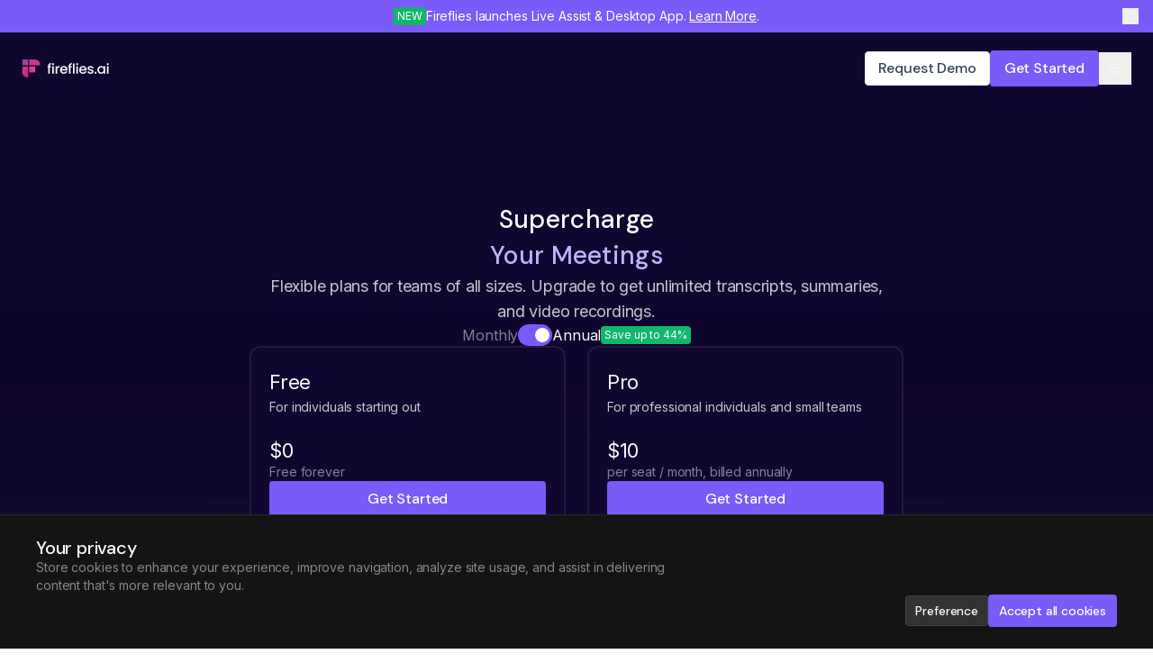

--- FILE ---
content_type: text/html; charset=utf-8
request_url: https://fireflies.ai/pricing?cat=dialer&app=ringcentral
body_size: 39648
content:
<!DOCTYPE html><html lang="en" class="__variable_23c827 __variable_a47fcb paragraph-m"><head><meta charSet="utf-8"/><meta name="viewport" content="width=device-width, initial-scale=1"/><link rel="stylesheet" href="/website/assets/_next/static/css/7914b2d1f3fab93c.css" data-precedence="next"/><link rel="stylesheet" href="/website/assets/_next/static/css/a6c197a524c91ace.css" data-precedence="next"/><link rel="stylesheet" href="/website/assets/_next/static/css/299c99f767412a2e.css" data-precedence="next"/><link rel="stylesheet" href="/website/assets/_next/static/css/4aaa35b2644ef627.css" data-precedence="next"/><link rel="stylesheet" href="/website/assets/_next/static/css/70e3bb42a51512c9.css" data-precedence="next"/><link rel="preload" as="script" fetchPriority="low" href="/website/assets/_next/static/chunks/webpack-48c3ff1e3719a1c4.js"/><script src="/website/assets/_next/static/chunks/4bd1b696-100b9d70ed4e49c1.js" async=""></script><script src="/website/assets/_next/static/chunks/3636-0f201feb3876a98e.js" async=""></script><script src="/website/assets/_next/static/chunks/main-app-b757e586f423d094.js" async=""></script><script src="/website/assets/_next/static/chunks/1356-db67030aacec254e.js" async=""></script><script src="/website/assets/_next/static/chunks/2619-b8db57ac19da49ac.js" async=""></script><script src="/website/assets/_next/static/chunks/5697-2456062778cb7a8e.js" async=""></script><script src="/website/assets/_next/static/chunks/4127-35d78e9d1074522e.js" async=""></script><script src="/website/assets/_next/static/chunks/757-3b2bb47b7371a408.js" async=""></script><script src="/website/assets/_next/static/chunks/5830-a7b0f394f8a1a909.js" async=""></script><script src="/website/assets/_next/static/chunks/8146-00eeb67e9a6c459d.js" async=""></script><script src="/website/assets/_next/static/chunks/4283-be7ba634b3d6624e.js" async=""></script><script src="/website/assets/_next/static/chunks/4363-7b651c1a9c3ba576.js" async=""></script><script src="/website/assets/_next/static/chunks/6134-ee2ae0ca26eb15eb.js" async=""></script><script src="/website/assets/_next/static/chunks/9157-91db5509dc04ee00.js" async=""></script><script src="/website/assets/_next/static/chunks/4937-54c11e5f73e04ab5.js" async=""></script><script src="/website/assets/_next/static/chunks/5900-61dd29a815acec41.js" async=""></script><script src="/website/assets/_next/static/chunks/5352-87ef635057ec4563.js" async=""></script><script src="/website/assets/_next/static/chunks/1221-b09f328913fe3c73.js" async=""></script><script src="/website/assets/_next/static/chunks/app/(main)/layout-61c355913216c78d.js" async=""></script><script src="/website/assets/_next/static/chunks/3957-86b788938a27c049.js" async=""></script><script src="/website/assets/_next/static/chunks/3126-a192a803be938b5f.js" async=""></script><script src="/website/assets/_next/static/chunks/4507-527da4abd0b6bacc.js" async=""></script><script src="/website/assets/_next/static/chunks/8681-2742e7d0b36de211.js" async=""></script><script src="/website/assets/_next/static/chunks/543-a51e24897c9c0a19.js" async=""></script><script src="/website/assets/_next/static/chunks/4943-6a119f61ff29e22b.js" async=""></script><script src="/website/assets/_next/static/chunks/4807-ad650c2b3547a607.js" async=""></script><script src="/website/assets/_next/static/chunks/5769-70ecf72f6316a27f.js" async=""></script><script src="/website/assets/_next/static/chunks/4001-4eb68434eab16003.js" async=""></script><script src="/website/assets/_next/static/chunks/7614-0d8b30210c679036.js" async=""></script><script src="/website/assets/_next/static/chunks/8134-be649370d46bc997.js" async=""></script><script src="/website/assets/_next/static/chunks/app/(main)/%5B...slug%5D/page-671cb44db33c001c.js" async=""></script><script src="https://cdn.firstpromoter.com/fpr.js" async=""></script><link rel="preload" href="https://accounts.google.com/gsi/client" as="script"/><link rel="preload" href="https://www.googletagmanager.com/gtm.js?id=GTM-NCDTZPN" as="script"/><link rel="preload" href="https://widget-cdn.firefliesapp.com/production/widget.js" as="script"/><meta name="next-size-adjust" content=""/><title>Pricing &amp; Plans | Fireflies.ai AI App for Smarter Meeting Notes</title><meta name="description" content="Fireflies.ai Pricing &amp; Plans | Fireflies.ai offers flexible AI App plans for an efficient AI Notetaker, helping you capture and organize meetings effortlessly and stay productive."/><meta name="application-name" content="Fireflies.ai"/><link rel="manifest" href="/manifest.json"/><meta name="keywords" content="Fireflies.ai,AI App,AI Notetaker,meeting notes,productivity tools,meeting automation,pricing plans"/><link rel="canonical" href="https://fireflies.ai/pricing"/><meta property="og:title" content="Pricing &amp; Plans | Fireflies.ai AI App for Smarter Meeting Notes"/><meta property="og:description" content="Fireflies.ai Pricing &amp; Plans | Fireflies.ai offers flexible AI App plans for an efficient AI Notetaker, helping you capture and organize meetings effortlessly and stay productive."/><meta property="og:url" content="https://fireflies.ai/pricing"/><meta property="og:site_name" content="Fireflies.ai"/><meta property="og:locale" content="en_US"/><meta property="og:country_name" content="United States"/><meta property="og:image" content="https://fireflies.ai/thumbnail.png"/><meta property="og:type" content="website"/><meta name="twitter:card" content="summary_large_image"/><meta name="twitter:site" content="https://twitter.com/firefliesai"/><meta name="twitter:creator" content="@firefliesai"/><meta name="twitter:title" content="Fireflies.ai | AI Teammate &amp; Note Taker"/><meta name="twitter:description" content="Fireflies uses generative AI to bring ChatGPT to meetings."/><meta name="twitter:image" content="https://fireflies.ai/thumbnail.png"/><meta property="al:ios:app_store_id" content="6463164203"/><meta property="al:ios:url" content="https://apps.apple.com/us/app/fireflies-ai-notetaker/id6463164203"/><meta property="al:ios:app_name" content="Fireflies: AI Teammate"/><meta property="al:android:app_name" content="Fireflies: AI Teammate"/><meta property="al:android:package" content="ai.fireflies.mobile"/><meta property="al:android:url" content="https://play.google.com/store/apps/details?id=ai.fireflies.mobile"/><link rel="icon" href="/favicon.ico" type="image/x-icon" sizes="48x48"/><link rel="icon" href="/icon.png?8ca41d3ade63e552" type="image/png" sizes="512x512"/><link rel="apple-touch-icon" href="/apple-icon.png?81a7679a0c7e6094" type="image/png" sizes="180x180"/><script src="/website/assets/_next/static/chunks/polyfills-42372ed130431b0a.js" noModule=""></script></head><body><div hidden=""><!--$--><!--/$--></div><script>
			window.dataLayer = window.dataLayer || [];
			function gtag() { dataLayer.push(arguments); }
			gtag('consent', 'default', {
				'ad_user_data': 'denied',
				'ad_personalization': 'denied',
				'ad_storage': 'denied',
				'analytics_storage': 'denied',
				'functionality_storage': 'granted',
				'personalization_storage': 'denied',
				'security_storage': 'granted',
				wait_for_update: 1500,
			});
			dataLayer.push({'gtm.start': new Date().getTime(), 'event': 'gtm.js'});
			</script><script id="first-promoter-script">(function(w){w.fpr=w.fpr||function(){w.fpr.q = w.fpr.q||[];w.fpr.q[arguments[0]=='set'?'unshift':'push'](arguments);};})(window);
	   fpr("init", {cid:"jhqsvllp"}); 
	   fpr("click");</script><script id="Organization" type="application/ld+json">{"@context":"https://schema.org","@type":"Organization","url":"https://fireflies.ai","sameAs":["https://x.com/firefliesai","https://www.facebook.com/firefliesapp","https://www.instagram.com/firefliesai/","https://www.youtube.com/channel/UCZHSvxWARx0TRK77t1AbY0A","https://www.linkedin.com/company/fireflies-inc/","https://discord.com/invite/firefliesai"],"logo":"https://fireflies.ai/logo.png","name":"Fireflies.ai","description":"AI Note Taker to Transcribe, Summarize, Analyze Meetings, Real Time AI Note Taker, AI Employee"}</script><div tabindex="-1"><header class="fixed transition-all left-[0px] z-50 w-full flex flex-col nav-bar_dark__C6bj_"><nav aria-label="Main" data-orientation="horizontal" dir="ltr" class="container flex items-center justify-between self-stretch rounded-3 py-9 lg:rounded-4"><div class="relative flex items-center gap-12"><a class="flex-none" href="/"><svg xmlns="http://www.w3.org/2000/svg" width="98" height="24" fill="none" viewBox="0 0 99 24" title="Fireflies.ai Logo"><path fill="url(#logo-with-text_svg__a)" d="M7.36 2H.787v6.527H7.36z"></path><path fill="url(#logo-with-text_svg__b)" d="M15.149 9.88H8.574v6.526h6.575z"></path><path fill="url(#logo-with-text_svg__c)" d="M15.149 2H8.574v6.527h12.212v-.933a5.57 5.57 0 0 0-1.651-3.956A5.66 5.66 0 0 0 15.15 2z"></path><path fill="url(#logo-with-text_svg__d)" d="M.786 9.88v6.526c0 1.484.594 2.907 1.65 3.956A5.66 5.66 0 0 0 6.423 22h.939V9.88z"></path><path fill="url(#logo-with-text_svg__e)" d="M.786 2 7.36 8.527H.786z" opacity="0.18"></path><path fill="url(#logo-with-text_svg__f)" d="m8.574 9.88 6.575 6.526H8.574z" opacity="0.18"></path><path fill="url(#logo-with-text_svg__g)" d="M.786 16.406c0 1.484.594 2.907 1.65 3.956A5.66 5.66 0 0 0 6.423 22h.939V9.88z" opacity="0.18"></path><path fill="url(#logo-with-text_svg__h)" d="M15.15 2c1.494 0 2.928.59 3.985 1.638a5.57 5.57 0 0 1 1.65 3.956v.933H8.576z" opacity="0.18"></path><g fill="currentColor" clip-path="url(#logo-with-text_svg__i)"><path d="M33.119 10.825h-1.567v7.037h-1.767v-7.037h-1v-1.43h1v-.599q0-1.46.768-2.12.783-.675 2.443-.676v1.46q-.8 0-1.122.307-.322.292-.322 1.03v.599h1.567zM35.255 8.274q-.477 0-.8-.323a1.09 1.09 0 0 1-.322-.799q0-.475.323-.799.322-.322.799-.322.46 0 .783.322.323.324.323.8t-.322.798a1.07 1.07 0 0 1-.784.323m.86 1.122v8.466h-1.751V9.396zM39.86 10.625a2.7 2.7 0 0 1 1.013-.999q.646-.369 1.522-.369v1.813h-.446q-1.03 0-1.567.523-.523.523-.523 1.813v4.456h-1.751V9.396h1.751zM51.457 13.421q0 .477-.062.86h-6.469q.078 1.015.753 1.63.676.614 1.66.614 1.413 0 1.997-1.183h1.89a3.84 3.84 0 0 1-1.398 1.92q-.999.738-2.49.738-1.213 0-2.181-.538a4 4 0 0 1-1.506-1.536q-.537-.999-.538-2.305 0-1.306.523-2.29a3.8 3.8 0 0 1 1.49-1.536q.969-.538 2.213-.538 1.198 0 2.136.523.935.522 1.46 1.475.521.938.522 2.166m-1.829-.553q-.015-.967-.691-1.552-.676-.584-1.675-.584-.907 0-1.552.584-.645.569-.768 1.552zM56.422 10.825h-1.567v7.037h-1.767v-7.037h-.998v-1.43h.998v-.599q0-1.46.768-2.12Q54.64 6.001 56.3 6v1.46q-.798 0-1.121.307-.323.292-.323 1.03v.599h1.567zM59.419 6.492v11.37h-1.752V6.492zM62.303 8.274q-.477 0-.8-.323a1.09 1.09 0 0 1-.322-.799q0-.475.323-.799.322-.322.799-.322.46 0 .783.322.323.324.323.8t-.323.798a1.07 1.07 0 0 1-.783.323m.86 1.122v8.466h-1.752V9.396zM72.915 13.421q0 .477-.062.86h-6.468q.076 1.015.752 1.63.676.614 1.66.614 1.413 0 1.997-1.183h1.89a3.84 3.84 0 0 1-1.398 1.92q-.999.738-2.49.738-1.213 0-2.18-.538a4 4 0 0 1-1.507-1.536q-.537-.999-.537-2.305t.522-2.29a3.8 3.8 0 0 1 1.49-1.536q.969-.538 2.213-.538 1.198 0 2.136.523.936.522 1.46 1.475.521.938.522 2.166m-1.829-.553q-.015-.967-.691-1.552-.676-.584-1.675-.584-.906 0-1.552.584-.645.569-.768 1.552zM77.404 18q-.999 0-1.798-.353-.783-.369-1.244-.984a2.5 2.5 0 0 1-.492-1.398h1.813q.047.538.507.907.477.353 1.183.353.738 0 1.137-.277.415-.291.415-.737 0-.476-.46-.707-.446-.231-1.43-.507a14 14 0 0 1-1.551-.507 2.8 2.8 0 0 1-1.045-.753q-.43-.507-.43-1.337 0-.675.399-1.229.399-.569 1.137-.891.754-.323 1.72-.323 1.446 0 2.32.738.892.722.954 1.982h-1.752a1.25 1.25 0 0 0-.461-.907q-.415-.338-1.122-.338-.69 0-1.06.262a.81.81 0 0 0-.369.691q0 .338.246.569t.6.368q.353.123 1.044.323.922.246 1.506.507.6.246 1.03.738.43.491.445 1.306 0 .721-.4 1.29t-1.136.891q-.722.323-1.706.323M82.938 17.97q-.476 0-.799-.323a1.09 1.09 0 0 1-.322-.8q0-.475.322-.798.323-.323.8-.323.46 0 .783.323.323.322.323.799 0 .476-.323.799a1.07 1.07 0 0 1-.784.322M85.047 13.59q0-1.275.522-2.258a3.9 3.9 0 0 1 3.472-2.075q.999 0 1.737.4.752.384 1.198.968v-1.23h1.767v8.467h-1.767v-1.26q-.446.6-1.214.999T89.011 18a3.76 3.76 0 0 1-1.998-.553 4.1 4.1 0 0 1-1.444-1.567q-.523-1.014-.523-2.29m6.93.031q0-.875-.37-1.521a2.5 2.5 0 0 0-.937-.983 2.47 2.47 0 0 0-1.26-.339q-.675 0-1.26.338-.584.323-.952.969-.354.63-.354 1.505 0 .876.354 1.537.368.66.952 1.014.6.338 1.26.338.675 0 1.26-.338t.937-.983q.37-.661.37-1.537M96.628 8.274q-.477 0-.8-.323a1.09 1.09 0 0 1-.322-.799q0-.475.323-.799.322-.322.799-.322.46 0 .783.322.323.324.323.8t-.323.798a1.07 1.07 0 0 1-.784.323m.86 1.122v8.466h-1.752V9.396z"></path></g><defs><linearGradient id="logo-with-text_svg__a" x1="16.868" x2="-10.77" y1="18.512" y2="-10.526" gradientUnits="userSpaceOnUse"><stop stop-color="#E82A73"></stop><stop offset="0.113" stop-color="#DE2D7A"></stop><stop offset="0.3" stop-color="#C5388F"></stop><stop offset="0.54" stop-color="#9B4AB0"></stop><stop offset="0.818" stop-color="#6262DE"></stop><stop offset="0.994" stop-color="#3B73FF"></stop></linearGradient><linearGradient id="logo-with-text_svg__b" x1="16.964" x2="-10.674" y1="18.423" y2="-10.616" gradientUnits="userSpaceOnUse"><stop stop-color="#FF3C82"></stop><stop offset="0.103" stop-color="#F53E88"></stop><stop offset="0.274" stop-color="#DC4598"></stop><stop offset="0.492" stop-color="#B251B2"></stop><stop offset="0.745" stop-color="#7961D7"></stop><stop offset="0.994" stop-color="#3B73FF"></stop></linearGradient><linearGradient id="logo-with-text_svg__c" x1="21.555" x2="12.19" y1="14.055" y2="-19.882" gradientUnits="userSpaceOnUse"><stop stop-color="#E82A73"></stop><stop offset="0.113" stop-color="#DE2D7A"></stop><stop offset="0.3" stop-color="#C5388F"></stop><stop offset="0.54" stop-color="#9B4AB0"></stop><stop offset="0.818" stop-color="#6262DE"></stop><stop offset="0.994" stop-color="#3B73FF"></stop></linearGradient><linearGradient id="logo-with-text_svg__d" x1="12.338" x2="-21.187" y1="22.824" y2="12.611" gradientUnits="userSpaceOnUse"><stop stop-color="#E82A73"></stop><stop offset="0.113" stop-color="#DE2D7A"></stop><stop offset="0.3" stop-color="#C5388F"></stop><stop offset="0.54" stop-color="#9B4AB0"></stop><stop offset="0.818" stop-color="#6262DE"></stop><stop offset="0.994" stop-color="#3B73FF"></stop></linearGradient><linearGradient id="logo-with-text_svg__e" x1="-2.429" x2="6.961" y1="-6.152" y2="15.365" gradientUnits="userSpaceOnUse"><stop stop-color="#E82A73"></stop><stop offset="0.114" stop-color="#DE286E"></stop><stop offset="0.303" stop-color="#C52361"></stop><stop offset="0.544" stop-color="#9B1A4D"></stop><stop offset="0.825" stop-color="#620F30"></stop><stop offset="0.994" stop-color="#3D081E"></stop></linearGradient><linearGradient id="logo-with-text_svg__f" x1="5.359" x2="14.749" y1="1.727" y2="23.245" gradientUnits="userSpaceOnUse"><stop stop-color="#E82A73"></stop><stop offset="0.114" stop-color="#DE286E"></stop><stop offset="0.303" stop-color="#C52361"></stop><stop offset="0.544" stop-color="#9B1A4D"></stop><stop offset="0.825" stop-color="#620F30"></stop><stop offset="0.994" stop-color="#3D081E"></stop></linearGradient><linearGradient id="logo-with-text_svg__g" x1="-1.397" x2="19.87" y1="1.383" y2="15.511" gradientUnits="userSpaceOnUse"><stop stop-color="#E82A73"></stop><stop offset="0.114" stop-color="#DE286E"></stop><stop offset="0.303" stop-color="#C52361"></stop><stop offset="0.544" stop-color="#9B1A4D"></stop><stop offset="0.825" stop-color="#620F30"></stop><stop offset="0.994" stop-color="#3D081E"></stop></linearGradient><linearGradient id="logo-with-text_svg__h" x1="-464.769" x2="-461.125" y1="461.172" y2="489.944" gradientUnits="userSpaceOnUse"><stop stop-color="#E82A73"></stop><stop offset="0.114" stop-color="#DE286E"></stop><stop offset="0.303" stop-color="#C52361"></stop><stop offset="0.544" stop-color="#9B1A4D"></stop><stop offset="0.825" stop-color="#620F30"></stop><stop offset="0.994" stop-color="#3D081E"></stop></linearGradient><clipPath id="logo-with-text_svg__i"><path fill="#fff" d="M28.786 0h69.429v24h-69.43z"></path></clipPath></defs></svg></a><div style="position:relative"><ul data-orientation="horizontal" class="hidden items-center gap-12 lg:flex" dir="ltr"><li><button id="radix-_R_97ivb_-trigger-radix-_R_pp7ivb_" data-state="closed" aria-expanded="false" aria-controls="radix-_R_97ivb_-content-radix-_R_pp7ivb_" class="nav-bar_navLink__TK3bW transition flex items-center gap-3 label-m" data-radix-collection-item="">Product<svg xmlns="http://www.w3.org/2000/svg" width="16" height="16" fill="none" viewBox="0 0 24 24"><g clip-path="url(#chevron-down_svg__a)"><path stroke="currentColor" stroke-linecap="round" stroke-linejoin="round" stroke-width="2" d="m7 9.5 5 5 5-5"></path></g><defs><clipPath id="chevron-down_svg__a"><path fill="#fff" d="M0 0h24v24H0z"></path></clipPath></defs></svg></button></li><li><button id="radix-_R_97ivb_-trigger-radix-_R_19p7ivb_" data-state="closed" aria-expanded="false" aria-controls="radix-_R_97ivb_-content-radix-_R_19p7ivb_" class="nav-bar_navLink__TK3bW transition flex items-center gap-3 label-m" data-radix-collection-item="">Solutions<svg xmlns="http://www.w3.org/2000/svg" width="16" height="16" fill="none" viewBox="0 0 24 24"><g clip-path="url(#chevron-down_svg__a)"><path stroke="currentColor" stroke-linecap="round" stroke-linejoin="round" stroke-width="2" d="m7 9.5 5 5 5-5"></path></g><defs><clipPath id="chevron-down_svg__a"><path fill="#fff" d="M0 0h24v24H0z"></path></clipPath></defs></svg></button></li><li><button id="radix-_R_97ivb_-trigger-radix-_R_1pp7ivb_" data-state="closed" aria-expanded="false" aria-controls="radix-_R_97ivb_-content-radix-_R_1pp7ivb_" class="nav-bar_navLink__TK3bW transition flex items-center gap-3 label-m" data-radix-collection-item="">Integration<svg xmlns="http://www.w3.org/2000/svg" width="16" height="16" fill="none" viewBox="0 0 24 24"><g clip-path="url(#chevron-down_svg__a)"><path stroke="currentColor" stroke-linecap="round" stroke-linejoin="round" stroke-width="2" d="m7 9.5 5 5 5-5"></path></g><defs><clipPath id="chevron-down_svg__a"><path fill="#fff" d="M0 0h24v24H0z"></path></clipPath></defs></svg></button></li><li><button id="radix-_R_97ivb_-trigger-radix-_R_29p7ivb_" data-state="closed" aria-expanded="false" aria-controls="radix-_R_97ivb_-content-radix-_R_29p7ivb_" class="nav-bar_navLink__TK3bW transition flex items-center gap-3 label-m" data-radix-collection-item="">Resources<svg xmlns="http://www.w3.org/2000/svg" width="16" height="16" fill="none" viewBox="0 0 24 24"><g clip-path="url(#chevron-down_svg__a)"><path stroke="currentColor" stroke-linecap="round" stroke-linejoin="round" stroke-width="2" d="m7 9.5 5 5 5-5"></path></g><defs><clipPath id="chevron-down_svg__a"><path fill="#fff" d="M0 0h24v24H0z"></path></clipPath></defs></svg></button></li><li><a class="nav-bar_navLink__TK3bW transition flex items-center gap-3 label-m" data-radix-collection-item="" href="https://fireflies.ai/enterprise">Enterprise</a></li><li><a class="nav-bar_navLink__TK3bW transition flex items-center gap-3 label-m" data-radix-collection-item="" href="https://fireflies.ai/pricing">Pricing</a></li></ul></div></div><div class="flex items-center gap-5"><a class="inline-flex button_base__Xfcro button_transparent__P3_D1 button_medium__Cm2eg button_dark__4_QUR hidden lg:inline-flex" href="https://app.fireflies.ai/login">Login</a><a href="https://exnqmbby.paperform.co/?utm_source=landing_navbar" class="inline-flex button_base__Xfcro button_outline__HqmZD button_medium__Cm2eg hidden md:inline-flex" target="_blank">Request demo</a><a class="inline-flex button_base__Xfcro button_primary__rds5q button_medium__Cm2eg button_dark__4_QUR hidden md:inline-flex" href="https://app.fireflies.ai/login">Get Started</a><a class="inline-flex button_base__Xfcro button_primary__rds5q button_small__BRkX3 button_dark__4_QUR md:hidden" href="https://app.fireflies.ai/login">Get Started</a><button class="nav-bar_mobileMenuButton__JFjBu flex h-13 w-13 items-center justify-center transition-opacity lg:hidden" aria-label="Open menu"><svg xmlns="http://www.w3.org/2000/svg" width="16" height="16" fill="none" viewBox="0 0 16 16"><g stroke="currentColor" stroke-linecap="round" stroke-linejoin="round"><path d="M2 8h12M2 4h12M2 12h12"></path></g></svg></button></div><div class="perspective-[2000px] container absolute left-1/2 top-full flex -translate-x-1/2 justify-center"></div></nav></header></div><main class="main-content"><div class="relative flex flex-col overflow-hidden bg-dark-page-navy"><div class="absolute w-full h-full inset-0"><div class="h-full relative w-full"><div class="relative w-full h-full"><img alt="" role="presentation" loading="lazy" width="1848" height="1272" decoding="async" data-nimg="1" class="absolute z-0 object-top object-cover w-full h-full" style="color:transparent" srcSet="/website/assets/_next/image?url=%2Fapi%2Fmedia%2Ffile%2Fcomets-background.svg&amp;w=1920&amp;q=75 1x, /website/assets/_next/image?url=%2Fapi%2Fmedia%2Ffile%2Fcomets-background.svg&amp;w=3840&amp;q=75 2x" src="/website/assets/_next/image?url=%2Fapi%2Fmedia%2Ffile%2Fcomets-background.svg&amp;w=3840&amp;q=75"/></div></div></div><div class="relative container"><section class="relative flex flex-col items-center gap-18 overflow-hidden pt-[188px] text-dark-text-primary"><div class="relative"><div class="section-heading_base___qAQK section-heading_centerAligned__J4qci section-heading_dark__Y3E5t"><div class="section-heading_texts__16jcj"><h2 class="section-heading_title__rvYUk heading-s lg:heading-m" style="max-width:680px">Supercharge  <br/> <span class="text-light-text-brand">Your Meetings</span></h2><div class="section-heading_description__6x1rg" style="max-width:680px">  Flexible plans for teams of all sizes. Upgrade to get unlimited transcripts, summaries, and video recordings.</div></div></div></div><div class="relative inline-flex items-center justify-center gap-5"><div class="flex items-center gap-3"><span class="paragraph-m text-dark-text-muted">Monthly</span></div><button type="button" role="switch" aria-checked="true" data-state="checked" value="on" class="toggle_root__IKvRX" aria-label="Enable annual billing"><span data-state="checked" class="toggle_thumb__tToxj"></span></button><input type="checkbox" aria-hidden="true" style="transform:translateX(-100%);position:absolute;pointer-events:none;opacity:0;margin:0" tabindex="-1" checked="" value="on"/><div class="flex items-center gap-3"><span class="paragraph-m text-dark-text-primary">Annual</span><div theme="dark" class="tag_base__y1DdV tag_simple__fiHDf">Save up to 44%</div></div></div><div class="relative grid grid-cols-1 gap-x-10 gap-y-13 sm:grid-cols-1 md:grid-cols-2 lg:grid-cols-4"><div class="flex flex-col py-9 rounded-4 gap-10 border-2 pricing-card_dark__Kb3qY bg-dark-page-navy border-dark-border-neutral-solid"><div class="flex flex-col gap-9 px-9"><div class="flex flex-col gap-10"><div class="flex flex-none flex-col gap-2"><div class="pricing-card_plan__xnDo2 font-medium paragraph-xl">Free</div><div class="pricing-card_planDescription__8zXcw h-[40px] paragraph-s">For individuals starting out</div></div><div class="flex flex-col gap-1"><div class="flex items-center justify-start gap-5"><div class="pricing-card_cost__8IFhy flex h-[32px] flex-col overflow-hidden font-medium paragraph-xl"><span class="transition-transform duration-300 -translate-y-full">$<!-- -->0</span><span class="transition-transform duration-300 -translate-y-full">$<!-- -->0</span></div></div><p class="pricing-card_priceDescription__0Upwg paragraph-s">Free forever</p></div></div><a class="inline-flex button_base__Xfcro button_primary__rds5q button_medium__Cm2eg" href="https://app.fireflies.ai/plan?ref=free&amp;utm_content=pricing_hero">Get Started</a></div><div class="flex min-h-0 flex-1 flex-col gap-12 border-t pt-10 border-dark-border-neutral-solid"><div class="flex flex-col gap-9 px-9"><ul class="flex flex-col gap-7"><li class="flex items-center gap-5"><svg xmlns="http://www.w3.org/2000/svg" width="16" height="16" fill="none" viewBox="0 0 24 24" class="pricing-card_featureLeadingIcon__r3Pqf flex-none"><g clip-path="url(#check_svg__a)"><path stroke="currentColor" stroke-linecap="round" stroke-linejoin="round" stroke-width="2" d="M20 6 9 17l-5-5"></path></g><defs><clipPath id="check_svg__a"><path fill="#fff" d="M0 0h24v24H0z"></path></clipPath></defs></svg><p class="paragraph-s pricing-card_featureDescription__JNQhC" data-state="closed">Unlimited transcription*</p></li><li class="flex items-center gap-5"><svg xmlns="http://www.w3.org/2000/svg" width="16" height="16" fill="none" viewBox="0 0 24 24" class="pricing-card_featureLeadingIcon__r3Pqf flex-none"><g clip-path="url(#check_svg__a)"><path stroke="currentColor" stroke-linecap="round" stroke-linejoin="round" stroke-width="2" d="M20 6 9 17l-5-5"></path></g><defs><clipPath id="check_svg__a"><path fill="#fff" d="M0 0h24v24H0z"></path></clipPath></defs></svg><p class="paragraph-s pricing-card_featureDescription__JNQhC" data-state="closed">Limited AI summaries</p></li><li class="flex items-center gap-5"><svg xmlns="http://www.w3.org/2000/svg" width="16" height="16" fill="none" viewBox="0 0 24 24" class="pricing-card_featureLeadingIcon__r3Pqf flex-none"><g clip-path="url(#check_svg__a)"><path stroke="currentColor" stroke-linecap="round" stroke-linejoin="round" stroke-width="2" d="M20 6 9 17l-5-5"></path></g><defs><clipPath id="check_svg__a"><path fill="#fff" d="M0 0h24v24H0z"></path></clipPath></defs></svg><p class="paragraph-s pricing-card_featureDescription__JNQhC" data-state="closed">800 mins of storage/seat</p></li></ul></div><div class="flex flex-col gap-9 px-9"><div class="pricing-card_featureGroupTitle__awM0x font-medium paragraph-s">Key Features</div><ul class="flex flex-col gap-7"><li class="flex items-center gap-5"><svg xmlns="http://www.w3.org/2000/svg" width="16" height="16" fill="none" viewBox="0 0 24 24" class="pricing-card_featureLeadingIcon__r3Pqf flex-none"><g clip-path="url(#check_svg__a)"><path stroke="currentColor" stroke-linecap="round" stroke-linejoin="round" stroke-width="2" d="M20 6 9 17l-5-5"></path></g><defs><clipPath id="check_svg__a"><path fill="#fff" d="M0 0h24v24H0z"></path></clipPath></defs></svg><p class="paragraph-s pricing-card_featureDescription__JNQhC" data-state="closed">Zoom, GMeet, Teams, <a href="/integrations/videoconferencing">+more</a></p></li><li class="flex items-center gap-5"><svg xmlns="http://www.w3.org/2000/svg" width="16" height="16" fill="none" viewBox="0 0 24 24" class="pricing-card_featureLeadingIcon__r3Pqf flex-none"><g clip-path="url(#check_svg__a)"><path stroke="currentColor" stroke-linecap="round" stroke-linejoin="round" stroke-width="2" d="M20 6 9 17l-5-5"></path></g><defs><clipPath id="check_svg__a"><path fill="#fff" d="M0 0h24v24H0z"></path></clipPath></defs></svg><p class="paragraph-s pricing-card_featureDescription__JNQhC" data-state="closed">Transcription in 100+ languages</p></li><li class="flex items-center gap-5"><svg xmlns="http://www.w3.org/2000/svg" width="16" height="16" fill="none" viewBox="0 0 24 24" class="pricing-card_featureLeadingIcon__r3Pqf flex-none"><g clip-path="url(#check_svg__a)"><path stroke="currentColor" stroke-linecap="round" stroke-linejoin="round" stroke-width="2" d="M20 6 9 17l-5-5"></path></g><defs><clipPath id="check_svg__a"><path fill="#fff" d="M0 0h24v24H0z"></path></clipPath></defs></svg><p class="paragraph-s pricing-card_featureDescription__JNQhC" data-state="closed">Real-time notes &amp; live transcriptions</p></li><li class="flex items-center gap-5"><svg xmlns="http://www.w3.org/2000/svg" width="16" height="16" fill="none" viewBox="0 0 24 24" class="pricing-card_featureLeadingIcon__r3Pqf flex-none"><g clip-path="url(#check_svg__a)"><path stroke="currentColor" stroke-linecap="round" stroke-linejoin="round" stroke-width="2" d="M20 6 9 17l-5-5"></path></g><defs><clipPath id="check_svg__a"><path fill="#fff" d="M0 0h24v24H0z"></path></clipPath></defs></svg><p class="paragraph-s pricing-card_featureDescription__JNQhC" data-state="closed">Meeting search</p></li><li class="flex items-center gap-5"><svg xmlns="http://www.w3.org/2000/svg" width="16" height="16" fill="none" viewBox="0 0 24 24" class="pricing-card_featureLeadingIcon__r3Pqf flex-none"><g clip-path="url(#check_svg__a)"><path stroke="currentColor" stroke-linecap="round" stroke-linejoin="round" stroke-width="2" d="M20 6 9 17l-5-5"></path></g><defs><clipPath id="check_svg__a"><path fill="#fff" d="M0 0h24v24H0z"></path></clipPath></defs></svg><p class="paragraph-s pricing-card_featureDescription__JNQhC" data-state="closed">AskFred: AI assistant</p></li><li class="flex items-center gap-5"><svg xmlns="http://www.w3.org/2000/svg" width="16" height="16" fill="none" viewBox="0 0 24 24" class="pricing-card_featureLeadingIcon__r3Pqf flex-none"><g clip-path="url(#check_svg__a)"><path stroke="currentColor" stroke-linecap="round" stroke-linejoin="round" stroke-width="2" d="M20 6 9 17l-5-5"></path></g><defs><clipPath id="check_svg__a"><path fill="#fff" d="M0 0h24v24H0z"></path></clipPath></defs></svg><p class="paragraph-s pricing-card_featureDescription__JNQhC" data-state="closed">Upload audio/video file</p></li><li class="flex items-center gap-5"><svg xmlns="http://www.w3.org/2000/svg" width="16" height="16" fill="none" viewBox="0 0 24 24" class="pricing-card_featureLeadingIcon__r3Pqf flex-none"><g clip-path="url(#check_svg__a)"><path stroke="currentColor" stroke-linecap="round" stroke-linejoin="round" stroke-width="2" d="M20 6 9 17l-5-5"></path></g><defs><clipPath id="check_svg__a"><path fill="#fff" d="M0 0h24v24H0z"></path></clipPath></defs></svg><p class="paragraph-s pricing-card_featureDescription__JNQhC" data-state="closed">Mobile app (<a href="https://play.google.com/store/apps/details?id=ai.fireflies.mobile&amp;utm_source=landing&amp;pli=1">Android</a>, <a href="https://apps.apple.com/us/app/fireflies-ai-notetaker/id6463164203?utm_source=landing">iOS</a>)</p></li><li class="flex items-center gap-5"><svg xmlns="http://www.w3.org/2000/svg" width="16" height="16" fill="none" viewBox="0 0 24 24" class="pricing-card_featureLeadingIcon__r3Pqf flex-none"><g clip-path="url(#check_svg__a)"><path stroke="currentColor" stroke-linecap="round" stroke-linejoin="round" stroke-width="2" d="M20 6 9 17l-5-5"></path></g><defs><clipPath id="check_svg__a"><path fill="#fff" d="M0 0h24v24H0z"></path></clipPath></defs></svg><p class="paragraph-s pricing-card_featureDescription__JNQhC" data-state="closed"><a href="https://chromewebstore.google.com/detail/fireflies-ai-meeting-note/meimoidfecamngeoanhnpdjjdcefoldn?utm_source=landing">Chrome extension</a></p></li><li class="flex items-center gap-5"><svg xmlns="http://www.w3.org/2000/svg" width="16" height="16" fill="none" viewBox="0 0 24 24" class="pricing-card_featureLeadingIcon__r3Pqf flex-none"><g clip-path="url(#check_svg__a)"><path stroke="currentColor" stroke-linecap="round" stroke-linejoin="round" stroke-width="2" d="M20 6 9 17l-5-5"></path></g><defs><clipPath id="check_svg__a"><path fill="#fff" d="M0 0h24v24H0z"></path></clipPath></defs></svg><p class="paragraph-s pricing-card_featureDescription__JNQhC" data-state="closed">API access</p></li></ul></div></div></div><div class="flex flex-col py-9 rounded-4 gap-10 border-2 pricing-card_dark__Kb3qY bg-dark-page-navy border-dark-border-neutral-solid"><div class="flex flex-col gap-9 px-9"><div class="flex flex-col gap-10"><div class="flex flex-none flex-col gap-2"><div class="pricing-card_plan__xnDo2 font-medium paragraph-xl">Pro</div><div class="pricing-card_planDescription__8zXcw h-[40px] paragraph-s">For professional individuals and small teams</div></div><div class="flex flex-col gap-1"><div class="flex items-center justify-start gap-5"><div class="pricing-card_cost__8IFhy flex h-[32px] flex-col overflow-hidden font-medium paragraph-xl"><span class="transition-transform duration-300 -translate-y-full">$<!-- -->18</span><span class="transition-transform duration-300 -translate-y-full">$<!-- -->10</span></div></div><p class="pricing-card_priceDescription__0Upwg paragraph-s">per seat / month, billed annually</p></div></div><a class="inline-flex button_base__Xfcro button_primary__rds5q button_medium__Cm2eg" href="https://app.fireflies.ai/plan?ref=pro&amp;utm_content=pricing_hero">Get Started</a></div><div class="flex min-h-0 flex-1 flex-col gap-12 border-t pt-10 border-dark-border-neutral-solid"><div class="flex flex-col gap-9 px-9"><ul class="flex flex-col gap-7"><li class="flex items-center gap-5"><svg xmlns="http://www.w3.org/2000/svg" width="16" height="16" fill="none" viewBox="0 0 24 24" class="pricing-card_featureLeadingIcon__r3Pqf flex-none"><g clip-path="url(#check_svg__a)"><path stroke="currentColor" stroke-linecap="round" stroke-linejoin="round" stroke-width="2" d="M20 6 9 17l-5-5"></path></g><defs><clipPath id="check_svg__a"><path fill="#fff" d="M0 0h24v24H0z"></path></clipPath></defs></svg><p class="paragraph-s pricing-card_featureDescription__JNQhC" data-state="closed">Unlimited transcription</p></li><li class="flex items-center gap-5"><svg xmlns="http://www.w3.org/2000/svg" width="16" height="16" fill="none" viewBox="0 0 24 24" class="pricing-card_featureLeadingIcon__r3Pqf flex-none"><g clip-path="url(#check_svg__a)"><path stroke="currentColor" stroke-linecap="round" stroke-linejoin="round" stroke-width="2" d="M20 6 9 17l-5-5"></path></g><defs><clipPath id="check_svg__a"><path fill="#fff" d="M0 0h24v24H0z"></path></clipPath></defs></svg><p class="paragraph-s pricing-card_featureDescription__JNQhC" data-state="closed">Unlimited AI summaries</p></li><li class="flex items-center gap-5"><svg xmlns="http://www.w3.org/2000/svg" width="16" height="16" fill="none" viewBox="0 0 24 24" class="pricing-card_featureLeadingIcon__r3Pqf flex-none"><g clip-path="url(#check_svg__a)"><path stroke="currentColor" stroke-linecap="round" stroke-linejoin="round" stroke-width="2" d="M20 6 9 17l-5-5"></path></g><defs><clipPath id="check_svg__a"><path fill="#fff" d="M0 0h24v24H0z"></path></clipPath></defs></svg><p class="paragraph-s pricing-card_featureDescription__JNQhC" data-state="closed">8,000 mins of storage/seat</p></li></ul></div><div class="flex flex-col gap-9 px-9"><div class="pricing-card_featureGroupTitle__awM0x font-medium paragraph-s">Everything in Free, plus..</div><ul class="flex flex-col gap-7"><li class="flex items-center gap-5"><svg xmlns="http://www.w3.org/2000/svg" width="16" height="16" fill="none" viewBox="0 0 24 24" class="pricing-card_featureLeadingIcon__r3Pqf flex-none"><g clip-path="url(#check_svg__a)"><path stroke="currentColor" stroke-linecap="round" stroke-linejoin="round" stroke-width="2" d="M20 6 9 17l-5-5"></path></g><defs><clipPath id="check_svg__a"><path fill="#fff" d="M0 0h24v24H0z"></path></clipPath></defs></svg><p class="paragraph-s pricing-card_featureDescription__JNQhC" data-state="closed">Download transcripts, summaries, recordings</p></li><li class="flex items-center gap-5"><svg xmlns="http://www.w3.org/2000/svg" width="16" height="16" fill="none" viewBox="0 0 24 24" class="pricing-card_featureLeadingIcon__r3Pqf flex-none"><g clip-path="url(#check_svg__a)"><path stroke="currentColor" stroke-linecap="round" stroke-linejoin="round" stroke-width="2" d="M20 6 9 17l-5-5"></path></g><defs><clipPath id="check_svg__a"><path fill="#fff" d="M0 0h24v24H0z"></path></clipPath></defs></svg><p class="paragraph-s pricing-card_featureDescription__JNQhC" data-state="closed">Talk-time analytics</p></li><li class="flex items-center gap-5"><svg xmlns="http://www.w3.org/2000/svg" width="16" height="16" fill="none" viewBox="0 0 24 24" class="pricing-card_featureLeadingIcon__r3Pqf flex-none"><g clip-path="url(#check_svg__a)"><path stroke="currentColor" stroke-linecap="round" stroke-linejoin="round" stroke-width="2" d="M20 6 9 17l-5-5"></path></g><defs><clipPath id="check_svg__a"><path fill="#fff" d="M0 0h24v24H0z"></path></clipPath></defs></svg><p class="paragraph-s pricing-card_featureDescription__JNQhC" data-state="closed">AI apps</p></li><li class="flex items-center gap-5"><svg xmlns="http://www.w3.org/2000/svg" width="16" height="16" fill="none" viewBox="0 0 24 24" class="pricing-card_featureLeadingIcon__r3Pqf flex-none"><g clip-path="url(#check_svg__a)"><path stroke="currentColor" stroke-linecap="round" stroke-linejoin="round" stroke-width="2" d="M20 6 9 17l-5-5"></path></g><defs><clipPath id="check_svg__a"><path fill="#fff" d="M0 0h24v24H0z"></path></clipPath></defs></svg><p class="paragraph-s pricing-card_featureDescription__JNQhC" data-state="closed">Action items &amp; task Manager</p></li><li class="flex items-center gap-5"><svg xmlns="http://www.w3.org/2000/svg" width="16" height="16" fill="none" viewBox="0 0 24 24" class="pricing-card_featureLeadingIcon__r3Pqf flex-none"><g clip-path="url(#check_svg__a)"><path stroke="currentColor" stroke-linecap="round" stroke-linejoin="round" stroke-width="2" d="M20 6 9 17l-5-5"></path></g><defs><clipPath id="check_svg__a"><path fill="#fff" d="M0 0h24v24H0z"></path></clipPath></defs></svg><p class="paragraph-s pricing-card_featureDescription__JNQhC" data-state="closed">Unlimited integrations</p></li></ul></div></div><a class="pricing-card_footerLink__6cnDK mt-8 self-center text-link-s" target="_blank" href="https://guide.fireflies.ai/hc/en-us/articles/360020248558-Learn-about-transcription-credits-storage-and-rate-limits-for-meetings">Rate Limits</a></div><div class="flex flex-col py-9 rounded-4 gap-10 border-2 pricing-card_dark__Kb3qY bg-dark-page-navy border-dark-border-neutral-solid pricing-card_highlight__PQqpJ"><div class="absolute -top-9 left-1/2 -translate-x-1/2"><div class="rounded-t-2 bg-light-layer-brand-default px-2 py-0 text-light-text-contrast paragraph-xs">MOST POPULAR</div></div><div class="flex flex-col gap-9 px-9"><div class="flex flex-col gap-10"><div class="flex flex-none flex-col gap-2"><div class="pricing-card_plan__xnDo2 font-medium paragraph-xl">Business</div><div class="pricing-card_planDescription__8zXcw h-[40px] paragraph-s">For fast growing businesses</div></div><div class="flex flex-col gap-1"><div class="flex items-center justify-start gap-5"><div class="pricing-card_cost__8IFhy flex h-[32px] flex-col overflow-hidden font-medium paragraph-xl"><span class="transition-transform duration-300 -translate-y-full">$<!-- -->29</span><span class="transition-transform duration-300 -translate-y-full">$<!-- -->19</span></div></div><p class="pricing-card_priceDescription__0Upwg paragraph-s">per seat / month, billed annually</p></div></div><a class="inline-flex button_base__Xfcro button_secondary__m5f7i button_medium__Cm2eg" href="https://app.fireflies.ai/plan?ref=business&amp;utm_content=pricing_hero">Get Started</a></div><div class="flex min-h-0 flex-1 flex-col gap-12 border-t pt-10 border-dark-border-neutral-solid"><div class="flex flex-col gap-9 px-9"><ul class="flex flex-col gap-7"><li class="flex items-center gap-5"><svg xmlns="http://www.w3.org/2000/svg" width="16" height="16" fill="none" viewBox="0 0 24 24" class="pricing-card_featureLeadingIcon__r3Pqf flex-none"><g clip-path="url(#check_svg__a)"><path stroke="currentColor" stroke-linecap="round" stroke-linejoin="round" stroke-width="2" d="M20 6 9 17l-5-5"></path></g><defs><clipPath id="check_svg__a"><path fill="#fff" d="M0 0h24v24H0z"></path></clipPath></defs></svg><p class="paragraph-s pricing-card_featureDescription__JNQhC" data-state="closed">Unlimited transcription</p></li><li class="flex items-center gap-5"><svg xmlns="http://www.w3.org/2000/svg" width="16" height="16" fill="none" viewBox="0 0 24 24" class="pricing-card_featureLeadingIcon__r3Pqf flex-none"><g clip-path="url(#check_svg__a)"><path stroke="currentColor" stroke-linecap="round" stroke-linejoin="round" stroke-width="2" d="M20 6 9 17l-5-5"></path></g><defs><clipPath id="check_svg__a"><path fill="#fff" d="M0 0h24v24H0z"></path></clipPath></defs></svg><p class="paragraph-s pricing-card_featureDescription__JNQhC" data-state="closed">Unlimited AI summaries</p></li><li class="flex items-center gap-5"><svg xmlns="http://www.w3.org/2000/svg" width="16" height="16" fill="none" viewBox="0 0 24 24" class="pricing-card_featureLeadingIcon__r3Pqf flex-none"><g clip-path="url(#check_svg__a)"><path stroke="currentColor" stroke-linecap="round" stroke-linejoin="round" stroke-width="2" d="M20 6 9 17l-5-5"></path></g><defs><clipPath id="check_svg__a"><path fill="#fff" d="M0 0h24v24H0z"></path></clipPath></defs></svg><p class="paragraph-s pricing-card_featureDescription__JNQhC" data-state="closed">Unlimited storage</p></li></ul></div><div class="flex flex-col gap-9 px-9"><div class="pricing-card_featureGroupTitle__awM0x font-medium paragraph-s">Everything in Pro, plus..</div><ul class="flex flex-col gap-7"><li class="flex items-center gap-5"><svg xmlns="http://www.w3.org/2000/svg" width="16" height="16" fill="none" viewBox="0 0 24 24" class="pricing-card_featureLeadingIcon__r3Pqf flex-none"><g clip-path="url(#check_svg__a)"><path stroke="currentColor" stroke-linecap="round" stroke-linejoin="round" stroke-width="2" d="M20 6 9 17l-5-5"></path></g><defs><clipPath id="check_svg__a"><path fill="#fff" d="M0 0h24v24H0z"></path></clipPath></defs></svg><p class="paragraph-s pricing-card_featureDescription__JNQhC" data-state="closed">Video recording</p></li><li class="flex items-center gap-5"><svg xmlns="http://www.w3.org/2000/svg" width="16" height="16" fill="none" viewBox="0 0 24 24" class="pricing-card_featureLeadingIcon__r3Pqf flex-none"><g clip-path="url(#check_svg__a)"><path stroke="currentColor" stroke-linecap="round" stroke-linejoin="round" stroke-width="2" d="M20 6 9 17l-5-5"></path></g><defs><clipPath id="check_svg__a"><path fill="#fff" d="M0 0h24v24H0z"></path></clipPath></defs></svg><p class="paragraph-s pricing-card_featureDescription__JNQhC" data-state="closed">Multi-language Mode</p></li><li class="flex items-center gap-5"><svg xmlns="http://www.w3.org/2000/svg" width="16" height="16" fill="none" viewBox="0 0 24 24" class="pricing-card_featureLeadingIcon__r3Pqf flex-none"><g clip-path="url(#check_svg__a)"><path stroke="currentColor" stroke-linecap="round" stroke-linejoin="round" stroke-width="2" d="M20 6 9 17l-5-5"></path></g><defs><clipPath id="check_svg__a"><path fill="#fff" d="M0 0h24v24H0z"></path></clipPath></defs></svg><p class="paragraph-s pricing-card_featureDescription__JNQhC" data-state="closed">Conversation intelligence</p></li><li class="flex items-center gap-5"><svg xmlns="http://www.w3.org/2000/svg" width="16" height="16" fill="none" viewBox="0 0 24 24" class="pricing-card_featureLeadingIcon__r3Pqf flex-none"><g clip-path="url(#check_svg__a)"><path stroke="currentColor" stroke-linecap="round" stroke-linejoin="round" stroke-width="2" d="M20 6 9 17l-5-5"></path></g><defs><clipPath id="check_svg__a"><path fill="#fff" d="M0 0h24v24H0z"></path></clipPath></defs></svg><p class="paragraph-s pricing-card_featureDescription__JNQhC" data-state="closed">Team analytics (for admins)</p></li><li class="flex items-center gap-5"><svg xmlns="http://www.w3.org/2000/svg" width="16" height="16" fill="none" viewBox="0 0 24 24" class="pricing-card_featureLeadingIcon__r3Pqf flex-none"><g clip-path="url(#check_svg__a)"><path stroke="currentColor" stroke-linecap="round" stroke-linejoin="round" stroke-width="2" d="M20 6 9 17l-5-5"></path></g><defs><clipPath id="check_svg__a"><path fill="#fff" d="M0 0h24v24H0z"></path></clipPath></defs></svg><p class="paragraph-s pricing-card_featureDescription__JNQhC" data-state="closed">User groups</p></li></ul></div></div><a class="pricing-card_footerLink__6cnDK mt-8 self-center text-link-s" target="_blank" href="https://guide.fireflies.ai/hc/en-us/articles/360020248558-Learn-about-transcription-credits-storage-and-rate-limits-for-meetings">Rate Limits</a></div><div class="flex flex-col py-9 rounded-4 gap-10 border-2 pricing-card_dark__Kb3qY bg-dark-page-navy border-dark-border-neutral-solid"><div class="flex flex-col gap-9 px-9"><div class="flex flex-col gap-10"><div class="flex flex-none flex-col gap-2"><div class="pricing-card_plan__xnDo2 font-medium paragraph-xl">Enterprise</div><div class="pricing-card_planDescription__8zXcw h-[40px] paragraph-s">For large scale enterprises</div></div><div class="flex flex-col gap-1"><div class="flex items-center justify-start gap-5"><div class="pricing-card_cost__8IFhy flex h-[32px] flex-col overflow-hidden font-medium paragraph-xl"><span class="transition-transform duration-300 -translate-y-full">$<!-- -->39</span><span class="transition-transform duration-300 -translate-y-full">$<!-- -->39</span></div></div><p class="pricing-card_priceDescription__0Upwg paragraph-s">per seat / month, billed annually</p></div></div><a class="inline-flex button_base__Xfcro button_primary__rds5q button_medium__Cm2eg" href="/enterprise">Contact Us</a></div><div class="flex min-h-0 flex-1 flex-col gap-12 border-t pt-10 border-dark-border-neutral-solid"><div class="flex flex-col gap-9 px-9"><ul class="flex flex-col gap-7"><li class="flex items-center gap-5"><svg xmlns="http://www.w3.org/2000/svg" width="16" height="16" fill="none" viewBox="0 0 24 24" class="pricing-card_featureLeadingIcon__r3Pqf flex-none"><g clip-path="url(#check_svg__a)"><path stroke="currentColor" stroke-linecap="round" stroke-linejoin="round" stroke-width="2" d="M20 6 9 17l-5-5"></path></g><defs><clipPath id="check_svg__a"><path fill="#fff" d="M0 0h24v24H0z"></path></clipPath></defs></svg><p class="paragraph-s pricing-card_featureDescription__JNQhC" data-state="closed">Unlimited transcription</p></li><li class="flex items-center gap-5"><svg xmlns="http://www.w3.org/2000/svg" width="16" height="16" fill="none" viewBox="0 0 24 24" class="pricing-card_featureLeadingIcon__r3Pqf flex-none"><g clip-path="url(#check_svg__a)"><path stroke="currentColor" stroke-linecap="round" stroke-linejoin="round" stroke-width="2" d="M20 6 9 17l-5-5"></path></g><defs><clipPath id="check_svg__a"><path fill="#fff" d="M0 0h24v24H0z"></path></clipPath></defs></svg><p class="paragraph-s pricing-card_featureDescription__JNQhC" data-state="closed">Unlimited AI summaries</p></li><li class="flex items-center gap-5"><svg xmlns="http://www.w3.org/2000/svg" width="16" height="16" fill="none" viewBox="0 0 24 24" class="pricing-card_featureLeadingIcon__r3Pqf flex-none"><g clip-path="url(#check_svg__a)"><path stroke="currentColor" stroke-linecap="round" stroke-linejoin="round" stroke-width="2" d="M20 6 9 17l-5-5"></path></g><defs><clipPath id="check_svg__a"><path fill="#fff" d="M0 0h24v24H0z"></path></clipPath></defs></svg><p class="paragraph-s pricing-card_featureDescription__JNQhC" data-state="closed">Unlimited storage</p></li></ul></div><div class="flex flex-col gap-9 px-9"><div class="pricing-card_featureGroupTitle__awM0x font-medium paragraph-s">Everything in Business, plus..</div><ul class="flex flex-col gap-7"><li class="flex items-center gap-5"><svg xmlns="http://www.w3.org/2000/svg" width="16" height="16" fill="none" viewBox="0 0 24 24" class="pricing-card_featureLeadingIcon__r3Pqf flex-none"><g clip-path="url(#check_svg__a)"><path stroke="currentColor" stroke-linecap="round" stroke-linejoin="round" stroke-width="2" d="M20 6 9 17l-5-5"></path></g><defs><clipPath id="check_svg__a"><path fill="#fff" d="M0 0h24v24H0z"></path></clipPath></defs></svg><p class="paragraph-s pricing-card_featureDescription__JNQhC">Rules engine</p></li><li class="flex items-center gap-5"><svg xmlns="http://www.w3.org/2000/svg" width="16" height="16" fill="none" viewBox="0 0 24 24" class="pricing-card_featureLeadingIcon__r3Pqf flex-none"><g clip-path="url(#check_svg__a)"><path stroke="currentColor" stroke-linecap="round" stroke-linejoin="round" stroke-width="2" d="M20 6 9 17l-5-5"></path></g><defs><clipPath id="check_svg__a"><path fill="#fff" d="M0 0h24v24H0z"></path></clipPath></defs></svg><p class="paragraph-s pricing-card_featureDescription__JNQhC" data-state="closed">SSO</p></li><li class="flex items-center gap-5"><svg xmlns="http://www.w3.org/2000/svg" width="16" height="16" fill="none" viewBox="0 0 24 24" class="pricing-card_featureLeadingIcon__r3Pqf flex-none"><g clip-path="url(#check_svg__a)"><path stroke="currentColor" stroke-linecap="round" stroke-linejoin="round" stroke-width="2" d="M20 6 9 17l-5-5"></path></g><defs><clipPath id="check_svg__a"><path fill="#fff" d="M0 0h24v24H0z"></path></clipPath></defs></svg><p class="paragraph-s pricing-card_featureDescription__JNQhC">SCIM</p></li><li class="flex items-center gap-5"><svg xmlns="http://www.w3.org/2000/svg" width="16" height="16" fill="none" viewBox="0 0 24 24" class="pricing-card_featureLeadingIcon__r3Pqf flex-none"><g clip-path="url(#check_svg__a)"><path stroke="currentColor" stroke-linecap="round" stroke-linejoin="round" stroke-width="2" d="M20 6 9 17l-5-5"></path></g><defs><clipPath id="check_svg__a"><path fill="#fff" d="M0 0h24v24H0z"></path></clipPath></defs></svg><p class="paragraph-s pricing-card_featureDescription__JNQhC" data-state="closed">HIPAA compliance</p></li><li class="flex items-center gap-5"><svg xmlns="http://www.w3.org/2000/svg" width="16" height="16" fill="none" viewBox="0 0 24 24" class="pricing-card_featureLeadingIcon__r3Pqf flex-none"><g clip-path="url(#check_svg__a)"><path stroke="currentColor" stroke-linecap="round" stroke-linejoin="round" stroke-width="2" d="M20 6 9 17l-5-5"></path></g><defs><clipPath id="check_svg__a"><path fill="#fff" d="M0 0h24v24H0z"></path></clipPath></defs></svg><p class="paragraph-s pricing-card_featureDescription__JNQhC" data-state="closed">Private storage</p></li><li class="flex items-center gap-5"><svg xmlns="http://www.w3.org/2000/svg" width="16" height="16" fill="none" viewBox="0 0 24 24" class="pricing-card_featureLeadingIcon__r3Pqf flex-none"><g clip-path="url(#check_svg__a)"><path stroke="currentColor" stroke-linecap="round" stroke-linejoin="round" stroke-width="2" d="M20 6 9 17l-5-5"></path></g><defs><clipPath id="check_svg__a"><path fill="#fff" d="M0 0h24v24H0z"></path></clipPath></defs></svg><p class="paragraph-s pricing-card_featureDescription__JNQhC" data-state="closed">Custom data retention</p></li><li class="flex items-center gap-5"><svg xmlns="http://www.w3.org/2000/svg" width="16" height="16" fill="none" viewBox="0 0 24 24" class="pricing-card_featureLeadingIcon__r3Pqf flex-none"><g clip-path="url(#check_svg__a)"><path stroke="currentColor" stroke-linecap="round" stroke-linejoin="round" stroke-width="2" d="M20 6 9 17l-5-5"></path></g><defs><clipPath id="check_svg__a"><path fill="#fff" d="M0 0h24v24H0z"></path></clipPath></defs></svg><p class="paragraph-s pricing-card_featureDescription__JNQhC" data-state="closed">Transcript + Summary only mode</p></li><li class="flex items-center gap-5"><svg xmlns="http://www.w3.org/2000/svg" width="16" height="16" fill="none" viewBox="0 0 24 24" class="pricing-card_featureLeadingIcon__r3Pqf flex-none"><g clip-path="url(#check_svg__a)"><path stroke="currentColor" stroke-linecap="round" stroke-linejoin="round" stroke-width="2" d="M20 6 9 17l-5-5"></path></g><defs><clipPath id="check_svg__a"><path fill="#fff" d="M0 0h24v24H0z"></path></clipPath></defs></svg><p class="paragraph-s pricing-card_featureDescription__JNQhC" data-state="closed">Super admin role</p></li><li class="flex items-center gap-5"><svg xmlns="http://www.w3.org/2000/svg" width="16" height="16" fill="none" viewBox="0 0 24 24" class="pricing-card_featureLeadingIcon__r3Pqf flex-none"><g clip-path="url(#check_svg__a)"><path stroke="currentColor" stroke-linecap="round" stroke-linejoin="round" stroke-width="2" d="M20 6 9 17l-5-5"></path></g><defs><clipPath id="check_svg__a"><path fill="#fff" d="M0 0h24v24H0z"></path></clipPath></defs></svg><p class="paragraph-s pricing-card_featureDescription__JNQhC">Dedicated account manager</p></li></ul></div></div></div></div><div class="logo-bar_root__kqPAg logo-bar_dark__q8dk3 px-0 py-15 lg:px-20 lg:py-19"><p class="logo-bar_paragraph__SJwuD">USED ACROSS <span class="text-light-text-brand">1 MILLION+</span> COMPANIES</p><div class="hidden lg:flex"><div class="logo-bar_logos__7IQTG" style="opacity:0.6"><div class="w-auto h-full min-w-fit flex items-center"><img alt="Assembly AI x Fireflies" loading="lazy" width="376" height="96" decoding="async" data-nimg="1" class="h-full w-fit object-contain !max-w-none !max-h-none" style="color:transparent" srcSet="/website/assets/_next/image?url=%2Fapi%2Fmedia%2Ffile%2Fassembly-ai-logo.png&amp;w=384&amp;q=75 1x, /website/assets/_next/image?url=%2Fapi%2Fmedia%2Ffile%2Fassembly-ai-logo.png&amp;w=828&amp;q=75 2x" src="/website/assets/_next/image?url=%2Fapi%2Fmedia%2Ffile%2Fassembly-ai-logo.png&amp;w=828&amp;q=75"/></div><div class="w-auto h-full min-w-fit flex items-center"><img alt="Emaar x Fireflies" loading="lazy" width="199" height="96" decoding="async" data-nimg="1" class="h-full w-fit object-contain !max-w-none !max-h-none" style="color:transparent" srcSet="/website/assets/_next/image?url=%2Fapi%2Fmedia%2Ffile%2Femaar-logo.png&amp;w=256&amp;q=75 1x, /website/assets/_next/image?url=%2Fapi%2Fmedia%2Ffile%2Femaar-logo.png&amp;w=640&amp;q=75 2x" src="/website/assets/_next/image?url=%2Fapi%2Fmedia%2Ffile%2Femaar-logo.png&amp;w=640&amp;q=75"/></div><div class="w-auto h-full min-w-fit flex items-center"><img alt="Leonardo AI x Fireflies" loading="lazy" width="252" height="96" decoding="async" data-nimg="1" class="h-full w-fit object-contain !max-w-none !max-h-none" style="color:transparent" srcSet="/website/assets/_next/image?url=%2Fapi%2Fmedia%2Ffile%2Fleonardo-ai-logo.png&amp;w=256&amp;q=75 1x, /website/assets/_next/image?url=%2Fapi%2Fmedia%2Ffile%2Fleonardo-ai-logo.png&amp;w=640&amp;q=75 2x" src="/website/assets/_next/image?url=%2Fapi%2Fmedia%2Ffile%2Fleonardo-ai-logo.png&amp;w=640&amp;q=75"/></div><div class="w-auto h-full min-w-fit flex items-center"><img alt="Penn x Fireflies" loading="lazy" width="202" height="96" decoding="async" data-nimg="1" class="h-full w-fit object-contain !max-w-none !max-h-none" style="color:transparent" srcSet="/website/assets/_next/image?url=%2Fapi%2Fmedia%2Ffile%2Fpenn-logo.png&amp;w=256&amp;q=75 1x, /website/assets/_next/image?url=%2Fapi%2Fmedia%2Ffile%2Fpenn-logo.png&amp;w=640&amp;q=75 2x" src="/website/assets/_next/image?url=%2Fapi%2Fmedia%2Ffile%2Fpenn-logo.png&amp;w=640&amp;q=75"/></div></div></div><div class="marquee_marquee__UwD2j gap-19 !flex lg:!hidden" style="--marquee-duration:25s;--animation-play-state:running"><div class="marquee_marqueeGroup__3z2oD"><div class="logo-bar_logos__7IQTG" style="opacity:0.6"><div class="w-auto h-full min-w-fit flex items-center"><img alt="Assembly AI x Fireflies" loading="lazy" width="376" height="96" decoding="async" data-nimg="1" class="h-full w-fit object-contain !max-w-none !max-h-none" style="color:transparent" srcSet="/website/assets/_next/image?url=%2Fapi%2Fmedia%2Ffile%2Fassembly-ai-logo.png&amp;w=384&amp;q=75 1x, /website/assets/_next/image?url=%2Fapi%2Fmedia%2Ffile%2Fassembly-ai-logo.png&amp;w=828&amp;q=75 2x" src="/website/assets/_next/image?url=%2Fapi%2Fmedia%2Ffile%2Fassembly-ai-logo.png&amp;w=828&amp;q=75"/></div><div class="w-auto h-full min-w-fit flex items-center"><img alt="Emaar x Fireflies" loading="lazy" width="199" height="96" decoding="async" data-nimg="1" class="h-full w-fit object-contain !max-w-none !max-h-none" style="color:transparent" srcSet="/website/assets/_next/image?url=%2Fapi%2Fmedia%2Ffile%2Femaar-logo.png&amp;w=256&amp;q=75 1x, /website/assets/_next/image?url=%2Fapi%2Fmedia%2Ffile%2Femaar-logo.png&amp;w=640&amp;q=75 2x" src="/website/assets/_next/image?url=%2Fapi%2Fmedia%2Ffile%2Femaar-logo.png&amp;w=640&amp;q=75"/></div><div class="w-auto h-full min-w-fit flex items-center"><img alt="Leonardo AI x Fireflies" loading="lazy" width="252" height="96" decoding="async" data-nimg="1" class="h-full w-fit object-contain !max-w-none !max-h-none" style="color:transparent" srcSet="/website/assets/_next/image?url=%2Fapi%2Fmedia%2Ffile%2Fleonardo-ai-logo.png&amp;w=256&amp;q=75 1x, /website/assets/_next/image?url=%2Fapi%2Fmedia%2Ffile%2Fleonardo-ai-logo.png&amp;w=640&amp;q=75 2x" src="/website/assets/_next/image?url=%2Fapi%2Fmedia%2Ffile%2Fleonardo-ai-logo.png&amp;w=640&amp;q=75"/></div><div class="w-auto h-full min-w-fit flex items-center"><img alt="Penn x Fireflies" loading="lazy" width="202" height="96" decoding="async" data-nimg="1" class="h-full w-fit object-contain !max-w-none !max-h-none" style="color:transparent" srcSet="/website/assets/_next/image?url=%2Fapi%2Fmedia%2Ffile%2Fpenn-logo.png&amp;w=256&amp;q=75 1x, /website/assets/_next/image?url=%2Fapi%2Fmedia%2Ffile%2Fpenn-logo.png&amp;w=640&amp;q=75 2x" src="/website/assets/_next/image?url=%2Fapi%2Fmedia%2Ffile%2Fpenn-logo.png&amp;w=640&amp;q=75"/></div></div></div><div class="marquee_marqueeGroup__3z2oD" role="presentation" aria-hidden="true"><div class="logo-bar_logos__7IQTG" style="opacity:0.6"><div class="w-auto h-full min-w-fit flex items-center"><img alt="Assembly AI x Fireflies" loading="lazy" width="376" height="96" decoding="async" data-nimg="1" class="h-full w-fit object-contain !max-w-none !max-h-none" style="color:transparent" srcSet="/website/assets/_next/image?url=%2Fapi%2Fmedia%2Ffile%2Fassembly-ai-logo.png&amp;w=384&amp;q=75 1x, /website/assets/_next/image?url=%2Fapi%2Fmedia%2Ffile%2Fassembly-ai-logo.png&amp;w=828&amp;q=75 2x" src="/website/assets/_next/image?url=%2Fapi%2Fmedia%2Ffile%2Fassembly-ai-logo.png&amp;w=828&amp;q=75"/></div><div class="w-auto h-full min-w-fit flex items-center"><img alt="Emaar x Fireflies" loading="lazy" width="199" height="96" decoding="async" data-nimg="1" class="h-full w-fit object-contain !max-w-none !max-h-none" style="color:transparent" srcSet="/website/assets/_next/image?url=%2Fapi%2Fmedia%2Ffile%2Femaar-logo.png&amp;w=256&amp;q=75 1x, /website/assets/_next/image?url=%2Fapi%2Fmedia%2Ffile%2Femaar-logo.png&amp;w=640&amp;q=75 2x" src="/website/assets/_next/image?url=%2Fapi%2Fmedia%2Ffile%2Femaar-logo.png&amp;w=640&amp;q=75"/></div><div class="w-auto h-full min-w-fit flex items-center"><img alt="Leonardo AI x Fireflies" loading="lazy" width="252" height="96" decoding="async" data-nimg="1" class="h-full w-fit object-contain !max-w-none !max-h-none" style="color:transparent" srcSet="/website/assets/_next/image?url=%2Fapi%2Fmedia%2Ffile%2Fleonardo-ai-logo.png&amp;w=256&amp;q=75 1x, /website/assets/_next/image?url=%2Fapi%2Fmedia%2Ffile%2Fleonardo-ai-logo.png&amp;w=640&amp;q=75 2x" src="/website/assets/_next/image?url=%2Fapi%2Fmedia%2Ffile%2Fleonardo-ai-logo.png&amp;w=640&amp;q=75"/></div><div class="w-auto h-full min-w-fit flex items-center"><img alt="Penn x Fireflies" loading="lazy" width="202" height="96" decoding="async" data-nimg="1" class="h-full w-fit object-contain !max-w-none !max-h-none" style="color:transparent" srcSet="/website/assets/_next/image?url=%2Fapi%2Fmedia%2Ffile%2Fpenn-logo.png&amp;w=256&amp;q=75 1x, /website/assets/_next/image?url=%2Fapi%2Fmedia%2Ffile%2Fpenn-logo.png&amp;w=640&amp;q=75 2x" src="/website/assets/_next/image?url=%2Fapi%2Fmedia%2Ffile%2Fpenn-logo.png&amp;w=640&amp;q=75"/></div></div></div><div class="marquee_marqueeGroup__3z2oD" role="presentation" aria-hidden="true"><div class="logo-bar_logos__7IQTG" style="opacity:0.6"><div class="w-auto h-full min-w-fit flex items-center"><img alt="Assembly AI x Fireflies" loading="lazy" width="376" height="96" decoding="async" data-nimg="1" class="h-full w-fit object-contain !max-w-none !max-h-none" style="color:transparent" srcSet="/website/assets/_next/image?url=%2Fapi%2Fmedia%2Ffile%2Fassembly-ai-logo.png&amp;w=384&amp;q=75 1x, /website/assets/_next/image?url=%2Fapi%2Fmedia%2Ffile%2Fassembly-ai-logo.png&amp;w=828&amp;q=75 2x" src="/website/assets/_next/image?url=%2Fapi%2Fmedia%2Ffile%2Fassembly-ai-logo.png&amp;w=828&amp;q=75"/></div><div class="w-auto h-full min-w-fit flex items-center"><img alt="Emaar x Fireflies" loading="lazy" width="199" height="96" decoding="async" data-nimg="1" class="h-full w-fit object-contain !max-w-none !max-h-none" style="color:transparent" srcSet="/website/assets/_next/image?url=%2Fapi%2Fmedia%2Ffile%2Femaar-logo.png&amp;w=256&amp;q=75 1x, /website/assets/_next/image?url=%2Fapi%2Fmedia%2Ffile%2Femaar-logo.png&amp;w=640&amp;q=75 2x" src="/website/assets/_next/image?url=%2Fapi%2Fmedia%2Ffile%2Femaar-logo.png&amp;w=640&amp;q=75"/></div><div class="w-auto h-full min-w-fit flex items-center"><img alt="Leonardo AI x Fireflies" loading="lazy" width="252" height="96" decoding="async" data-nimg="1" class="h-full w-fit object-contain !max-w-none !max-h-none" style="color:transparent" srcSet="/website/assets/_next/image?url=%2Fapi%2Fmedia%2Ffile%2Fleonardo-ai-logo.png&amp;w=256&amp;q=75 1x, /website/assets/_next/image?url=%2Fapi%2Fmedia%2Ffile%2Fleonardo-ai-logo.png&amp;w=640&amp;q=75 2x" src="/website/assets/_next/image?url=%2Fapi%2Fmedia%2Ffile%2Fleonardo-ai-logo.png&amp;w=640&amp;q=75"/></div><div class="w-auto h-full min-w-fit flex items-center"><img alt="Penn x Fireflies" loading="lazy" width="202" height="96" decoding="async" data-nimg="1" class="h-full w-fit object-contain !max-w-none !max-h-none" style="color:transparent" srcSet="/website/assets/_next/image?url=%2Fapi%2Fmedia%2Ffile%2Fpenn-logo.png&amp;w=256&amp;q=75 1x, /website/assets/_next/image?url=%2Fapi%2Fmedia%2Ffile%2Fpenn-logo.png&amp;w=640&amp;q=75 2x" src="/website/assets/_next/image?url=%2Fapi%2Fmedia%2Ffile%2Fpenn-logo.png&amp;w=640&amp;q=75"/></div></div></div><div class="marquee_marqueeGroup__3z2oD" role="presentation" aria-hidden="true"><div class="logo-bar_logos__7IQTG" style="opacity:0.6"><div class="w-auto h-full min-w-fit flex items-center"><img alt="Assembly AI x Fireflies" loading="lazy" width="376" height="96" decoding="async" data-nimg="1" class="h-full w-fit object-contain !max-w-none !max-h-none" style="color:transparent" srcSet="/website/assets/_next/image?url=%2Fapi%2Fmedia%2Ffile%2Fassembly-ai-logo.png&amp;w=384&amp;q=75 1x, /website/assets/_next/image?url=%2Fapi%2Fmedia%2Ffile%2Fassembly-ai-logo.png&amp;w=828&amp;q=75 2x" src="/website/assets/_next/image?url=%2Fapi%2Fmedia%2Ffile%2Fassembly-ai-logo.png&amp;w=828&amp;q=75"/></div><div class="w-auto h-full min-w-fit flex items-center"><img alt="Emaar x Fireflies" loading="lazy" width="199" height="96" decoding="async" data-nimg="1" class="h-full w-fit object-contain !max-w-none !max-h-none" style="color:transparent" srcSet="/website/assets/_next/image?url=%2Fapi%2Fmedia%2Ffile%2Femaar-logo.png&amp;w=256&amp;q=75 1x, /website/assets/_next/image?url=%2Fapi%2Fmedia%2Ffile%2Femaar-logo.png&amp;w=640&amp;q=75 2x" src="/website/assets/_next/image?url=%2Fapi%2Fmedia%2Ffile%2Femaar-logo.png&amp;w=640&amp;q=75"/></div><div class="w-auto h-full min-w-fit flex items-center"><img alt="Leonardo AI x Fireflies" loading="lazy" width="252" height="96" decoding="async" data-nimg="1" class="h-full w-fit object-contain !max-w-none !max-h-none" style="color:transparent" srcSet="/website/assets/_next/image?url=%2Fapi%2Fmedia%2Ffile%2Fleonardo-ai-logo.png&amp;w=256&amp;q=75 1x, /website/assets/_next/image?url=%2Fapi%2Fmedia%2Ffile%2Fleonardo-ai-logo.png&amp;w=640&amp;q=75 2x" src="/website/assets/_next/image?url=%2Fapi%2Fmedia%2Ffile%2Fleonardo-ai-logo.png&amp;w=640&amp;q=75"/></div><div class="w-auto h-full min-w-fit flex items-center"><img alt="Penn x Fireflies" loading="lazy" width="202" height="96" decoding="async" data-nimg="1" class="h-full w-fit object-contain !max-w-none !max-h-none" style="color:transparent" srcSet="/website/assets/_next/image?url=%2Fapi%2Fmedia%2Ffile%2Fpenn-logo.png&amp;w=256&amp;q=75 1x, /website/assets/_next/image?url=%2Fapi%2Fmedia%2Ffile%2Fpenn-logo.png&amp;w=640&amp;q=75 2x" src="/website/assets/_next/image?url=%2Fapi%2Fmedia%2Ffile%2Fpenn-logo.png&amp;w=640&amp;q=75"/></div></div></div></div></div></section></div></div><div><div class="relative flex flex-col overflow-hidden pb-19 lg:pb-23 bg-light-page-background"><div class="relative w-full"><div class="touch-pan-y bg-light-page-background pt-23 has-[.sticky]:shadow-elevation-1"><div class="sticky top-[60px] md:top-[60px] z-10 flex bg-light-page-background py-7 lg:top-[80px] md:pt-12"><div class="container flex"><div class="flex-1"></div><div class="hidden flex-none gap-10 md:flex md:w-[520px] lg:w-[792px]"><div class="flex flex-1 overflow-hidden flex min-h-[140px] flex-col justify-between gap-12"><div class="flex flex-col gap-3"><div class="flex items-center gap-3">Free</div><div class="text-light-text-muted paragraph-s">Free forever</div></div><a class="inline-flex button_base__Xfcro button_contrast__x_EeY button_small__BRkX3" href="https://app.fireflies.ai/plan?ref=free&amp;utm_content=comparison_table">Get Started</a></div><div class="flex flex-1 overflow-hidden flex min-h-[140px] flex-col justify-between gap-12"><div class="flex flex-col gap-3"><div class="flex items-center gap-3">Pro</div><div class="text-light-text-muted paragraph-s">$10 per seat / month, billed annually</div></div><a class="inline-flex button_base__Xfcro button_contrast__x_EeY button_small__BRkX3" href="https://app.fireflies.ai/plan?ref=pro&amp;utm_content=comparison_table">Get Started</a></div><div class="flex flex-1 overflow-hidden flex min-h-[140px] flex-col justify-between gap-12"><div class="flex flex-col gap-3"><div class="flex items-center gap-3">Business<div class="rounded-1 bg-light-layer-brand-default px-2 py-0 text-light-text-contrast paragraph-xs md:absolute md:top-2 lg:relative lg:inset-0">POPULAR</div></div><div class="text-light-text-muted paragraph-s">$19 per seat / month, billed annually</div></div><a class="inline-flex button_base__Xfcro button_primary__rds5q button_small__BRkX3" href="https://app.fireflies.ai/plan?ref=business&amp;utm_content=comparison_table">Get Started</a></div><div class="flex flex-1 overflow-hidden flex min-h-[140px] flex-col justify-between gap-12"><div class="flex flex-col gap-3"><div class="flex items-center gap-3">Enterprise</div><div class="text-light-text-muted paragraph-s">$39 per seat / month, billed annually</div></div><a class="inline-flex button_base__Xfcro button_contrast__x_EeY button_small__BRkX3" href="/enterprise">Contact Us</a></div></div><div class="relative flex w-1/2 flex-none gap-10 overflow-hidden md:hidden"><div class="flex w-full will-change-transform"><div class="flex flex-1 overflow-hidden flex min-h-[140px] flex-col justify-between gap-12"><div class="flex flex-col gap-3"><div class="flex items-center gap-3">Business<div class="rounded-1 bg-light-layer-brand-default px-2 py-0 text-light-text-contrast paragraph-xs md:absolute md:top-2 lg:relative lg:inset-0">POPULAR</div></div><div class="text-light-text-muted paragraph-s">$19 per seat / month, billed annually</div></div><a class="inline-flex button_base__Xfcro button_primary__rds5q button_small__BRkX3" href="https://app.fireflies.ai/plan?ref=business&amp;utm_content=comparison_table">Get Started</a></div></div></div></div></div><div class="container relative z-0 flex flex-col gap-15 pt-7"><div class="flex flex-col"><div class="flex"><h3 class="flex-1 pb-5 font-medium text-light-text-primary paragraph-m">Usage</h3><div class="hidden flex-none gap-10 md:flex md:w-[520px] lg:w-[792px]"><div class="flex flex-1 overflow-hidden"></div><div class="flex flex-1 overflow-hidden"></div><div class="flex flex-1 overflow-hidden"></div><div class="flex flex-1 overflow-hidden"></div></div><div class="relative flex w-1/2 flex-none gap-10 overflow-hidden md:hidden"><div class="flex w-full will-change-transform"><div class="flex flex-1 overflow-hidden"></div></div></div></div><div class="flex flex-col"><div class="flex justify-between even:bg-light-layer-neutral-1"><div class="pr-4 md:pr-15"><div class="flex items-center max-w-[330px] py-9 gap-3"><div class="text-light-text-tertiary paragraph-s">Transcript</div></div></div><div class="hidden flex-none gap-10 md:flex md:w-[520px] lg:w-[792px]"><div class="flex flex-1 overflow-hidden flex items-center justify-center text-light-text-secondary paragraph-s">Limited</div><div class="flex flex-1 overflow-hidden flex items-center justify-center text-light-text-secondary paragraph-s">Unlimited</div><div class="flex flex-1 overflow-hidden flex items-center justify-center text-light-text-secondary paragraph-s">Unlimited</div><div class="flex flex-1 overflow-hidden flex items-center justify-center text-light-text-secondary paragraph-s">Unlimited</div></div><div class="relative flex w-1/2 flex-none gap-10 overflow-hidden md:hidden"><div class="flex w-full will-change-transform absolute left-0 top-0 h-full animate-exitToLeft"><div class="flex flex-1 overflow-hidden flex items-center justify-center text-light-text-secondary paragraph-s">Unlimited</div></div><div class="flex w-full will-change-transform current relative z-10 h-full animate-slideFromRight"><div class="flex flex-1 overflow-hidden flex items-center justify-center text-light-text-secondary paragraph-s">Unlimited</div></div></div></div><div class="flex justify-between even:bg-light-layer-neutral-1"><div class="pr-4 md:pr-15"><div class="flex items-center max-w-[330px] py-9 gap-3"><div class="text-light-text-tertiary paragraph-s">Storage</div></div></div><div class="hidden flex-none gap-10 md:flex md:w-[520px] lg:w-[792px]"><div class="flex flex-1 overflow-hidden flex items-center justify-center text-light-text-secondary paragraph-s">800 mins/seat</div><div class="flex flex-1 overflow-hidden flex items-center justify-center text-light-text-secondary paragraph-s">8,000 mins/seat</div><div class="flex flex-1 overflow-hidden flex items-center justify-center text-light-text-secondary paragraph-s">Unlimited</div><div class="flex flex-1 overflow-hidden flex items-center justify-center text-light-text-secondary paragraph-s">Unlimited</div></div><div class="relative flex w-1/2 flex-none gap-10 overflow-hidden md:hidden"><div class="flex w-full will-change-transform absolute left-0 top-0 h-full animate-exitToLeft"><div class="flex flex-1 overflow-hidden flex items-center justify-center text-light-text-secondary paragraph-s">Unlimited</div></div><div class="flex w-full will-change-transform current relative z-10 h-full animate-slideFromRight"><div class="flex flex-1 overflow-hidden flex items-center justify-center text-light-text-secondary paragraph-s">Unlimited</div></div></div></div><div class="flex justify-between even:bg-light-layer-neutral-1"><div class="pr-4 md:pr-15"><div class="flex items-center max-w-[330px] py-9 gap-3"><div class="text-light-text-tertiary paragraph-s">AI summaries</div></div></div><div class="hidden flex-none gap-10 md:flex md:w-[520px] lg:w-[792px]"><div class="flex flex-1 overflow-hidden flex items-center justify-center text-light-text-secondary paragraph-s">Limited</div><div class="flex flex-1 overflow-hidden flex items-center justify-center text-light-text-secondary paragraph-s">Unlimited</div><div class="flex flex-1 overflow-hidden flex items-center justify-center text-light-text-secondary paragraph-s">Unlimited</div><div class="flex flex-1 overflow-hidden flex items-center justify-center text-light-text-secondary paragraph-s">Unlimited</div></div><div class="relative flex w-1/2 flex-none gap-10 overflow-hidden md:hidden"><div class="flex w-full will-change-transform absolute left-0 top-0 h-full animate-exitToLeft"><div class="flex flex-1 overflow-hidden flex items-center justify-center text-light-text-secondary paragraph-s">Unlimited</div></div><div class="flex w-full will-change-transform current relative z-10 h-full animate-slideFromRight"><div class="flex flex-1 overflow-hidden flex items-center justify-center text-light-text-secondary paragraph-s">Unlimited</div></div></div></div></div></div><div class="flex flex-col"><div class="flex"><h3 class="flex-1 pb-5 font-medium text-light-text-primary paragraph-m">Recording &amp; Playback</h3><div class="hidden flex-none gap-10 md:flex md:w-[520px] lg:w-[792px]"><div class="flex flex-1 overflow-hidden"></div><div class="flex flex-1 overflow-hidden"></div><div class="flex flex-1 overflow-hidden"></div><div class="flex flex-1 overflow-hidden"></div></div><div class="relative flex w-1/2 flex-none gap-10 overflow-hidden md:hidden"><div class="flex w-full will-change-transform"><div class="flex flex-1 overflow-hidden"></div></div></div></div><div class="flex flex-col"><div class="flex justify-between even:bg-light-layer-neutral-1"><div class="pr-4 md:pr-15"><div class="flex items-center max-w-[330px] py-9 gap-3"><div class="text-light-text-tertiary paragraph-s">Record Zoom, Gmeet, MS teams, 10+</div></div></div><div class="hidden flex-none gap-10 md:flex md:w-[520px] lg:w-[792px]"><div class="flex flex-1 overflow-hidden flex items-center justify-center text-light-text-secondary paragraph-s"><div class="flex h-9 w-9 items-center gap-1 rounded-[4px] bg-light-layer-green-default p-1"><svg xmlns="http://www.w3.org/2000/svg" width="16" height="16" fill="none" viewBox="0 0 24 24" class="text-light-text-contrast"><g clip-path="url(#check_svg__a)"><path stroke="currentColor" stroke-linecap="round" stroke-linejoin="round" stroke-width="2" d="M20 6 9 17l-5-5"></path></g><defs><clipPath id="check_svg__a"><path fill="#fff" d="M0 0h24v24H0z"></path></clipPath></defs></svg></div></div><div class="flex flex-1 overflow-hidden flex items-center justify-center text-light-text-secondary paragraph-s"><div class="flex h-9 w-9 items-center gap-1 rounded-[4px] bg-light-layer-green-default p-1"><svg xmlns="http://www.w3.org/2000/svg" width="16" height="16" fill="none" viewBox="0 0 24 24" class="text-light-text-contrast"><g clip-path="url(#check_svg__a)"><path stroke="currentColor" stroke-linecap="round" stroke-linejoin="round" stroke-width="2" d="M20 6 9 17l-5-5"></path></g><defs><clipPath id="check_svg__a"><path fill="#fff" d="M0 0h24v24H0z"></path></clipPath></defs></svg></div></div><div class="flex flex-1 overflow-hidden flex items-center justify-center text-light-text-secondary paragraph-s"><div class="flex h-9 w-9 items-center gap-1 rounded-[4px] bg-light-layer-green-default p-1"><svg xmlns="http://www.w3.org/2000/svg" width="16" height="16" fill="none" viewBox="0 0 24 24" class="text-light-text-contrast"><g clip-path="url(#check_svg__a)"><path stroke="currentColor" stroke-linecap="round" stroke-linejoin="round" stroke-width="2" d="M20 6 9 17l-5-5"></path></g><defs><clipPath id="check_svg__a"><path fill="#fff" d="M0 0h24v24H0z"></path></clipPath></defs></svg></div></div><div class="flex flex-1 overflow-hidden flex items-center justify-center text-light-text-secondary paragraph-s"><div class="flex h-9 w-9 items-center gap-1 rounded-[4px] bg-light-layer-green-default p-1"><svg xmlns="http://www.w3.org/2000/svg" width="16" height="16" fill="none" viewBox="0 0 24 24" class="text-light-text-contrast"><g clip-path="url(#check_svg__a)"><path stroke="currentColor" stroke-linecap="round" stroke-linejoin="round" stroke-width="2" d="M20 6 9 17l-5-5"></path></g><defs><clipPath id="check_svg__a"><path fill="#fff" d="M0 0h24v24H0z"></path></clipPath></defs></svg></div></div></div><div class="relative flex w-1/2 flex-none gap-10 overflow-hidden md:hidden"><div class="flex w-full will-change-transform absolute left-0 top-0 h-full animate-exitToLeft"><div class="flex flex-1 overflow-hidden flex items-center justify-center text-light-text-secondary paragraph-s"><div class="flex h-9 w-9 items-center gap-1 rounded-[4px] bg-light-layer-green-default p-1"><svg xmlns="http://www.w3.org/2000/svg" width="16" height="16" fill="none" viewBox="0 0 24 24" class="text-light-text-contrast"><g clip-path="url(#check_svg__a)"><path stroke="currentColor" stroke-linecap="round" stroke-linejoin="round" stroke-width="2" d="M20 6 9 17l-5-5"></path></g><defs><clipPath id="check_svg__a"><path fill="#fff" d="M0 0h24v24H0z"></path></clipPath></defs></svg></div></div></div><div class="flex w-full will-change-transform current relative z-10 h-full animate-slideFromRight"><div class="flex flex-1 overflow-hidden flex items-center justify-center text-light-text-secondary paragraph-s"><div class="flex h-9 w-9 items-center gap-1 rounded-[4px] bg-light-layer-green-default p-1"><svg xmlns="http://www.w3.org/2000/svg" width="16" height="16" fill="none" viewBox="0 0 24 24" class="text-light-text-contrast"><g clip-path="url(#check_svg__a)"><path stroke="currentColor" stroke-linecap="round" stroke-linejoin="round" stroke-width="2" d="M20 6 9 17l-5-5"></path></g><defs><clipPath id="check_svg__a"><path fill="#fff" d="M0 0h24v24H0z"></path></clipPath></defs></svg></div></div></div></div></div><div class="flex justify-between even:bg-light-layer-neutral-1"><div class="pr-4 md:pr-15" data-state="closed"><div class="flex items-center max-w-[330px] py-9 gap-3"><div class="text-light-text-tertiary paragraph-s decoration-skip-ink-none underline decoration-dotted decoration-2 underline-offset-[2px] [text-underline-position:from-font] cursor-pointer">Real-time notes &amp; live transcriptions</div></div></div><div class="hidden flex-none gap-10 md:flex md:w-[520px] lg:w-[792px]"><div class="flex flex-1 overflow-hidden flex items-center justify-center text-light-text-secondary paragraph-s"><div class="flex h-9 w-9 items-center gap-1 rounded-[4px] bg-light-layer-green-default p-1"><svg xmlns="http://www.w3.org/2000/svg" width="16" height="16" fill="none" viewBox="0 0 24 24" class="text-light-text-contrast"><g clip-path="url(#check_svg__a)"><path stroke="currentColor" stroke-linecap="round" stroke-linejoin="round" stroke-width="2" d="M20 6 9 17l-5-5"></path></g><defs><clipPath id="check_svg__a"><path fill="#fff" d="M0 0h24v24H0z"></path></clipPath></defs></svg></div></div><div class="flex flex-1 overflow-hidden flex items-center justify-center text-light-text-secondary paragraph-s"><div class="flex h-9 w-9 items-center gap-1 rounded-[4px] bg-light-layer-green-default p-1"><svg xmlns="http://www.w3.org/2000/svg" width="16" height="16" fill="none" viewBox="0 0 24 24" class="text-light-text-contrast"><g clip-path="url(#check_svg__a)"><path stroke="currentColor" stroke-linecap="round" stroke-linejoin="round" stroke-width="2" d="M20 6 9 17l-5-5"></path></g><defs><clipPath id="check_svg__a"><path fill="#fff" d="M0 0h24v24H0z"></path></clipPath></defs></svg></div></div><div class="flex flex-1 overflow-hidden flex items-center justify-center text-light-text-secondary paragraph-s"><div class="flex h-9 w-9 items-center gap-1 rounded-[4px] bg-light-layer-green-default p-1"><svg xmlns="http://www.w3.org/2000/svg" width="16" height="16" fill="none" viewBox="0 0 24 24" class="text-light-text-contrast"><g clip-path="url(#check_svg__a)"><path stroke="currentColor" stroke-linecap="round" stroke-linejoin="round" stroke-width="2" d="M20 6 9 17l-5-5"></path></g><defs><clipPath id="check_svg__a"><path fill="#fff" d="M0 0h24v24H0z"></path></clipPath></defs></svg></div></div><div class="flex flex-1 overflow-hidden flex items-center justify-center text-light-text-secondary paragraph-s"><div class="flex h-9 w-9 items-center gap-1 rounded-[4px] bg-light-layer-green-default p-1"><svg xmlns="http://www.w3.org/2000/svg" width="16" height="16" fill="none" viewBox="0 0 24 24" class="text-light-text-contrast"><g clip-path="url(#check_svg__a)"><path stroke="currentColor" stroke-linecap="round" stroke-linejoin="round" stroke-width="2" d="M20 6 9 17l-5-5"></path></g><defs><clipPath id="check_svg__a"><path fill="#fff" d="M0 0h24v24H0z"></path></clipPath></defs></svg></div></div></div><div class="relative flex w-1/2 flex-none gap-10 overflow-hidden md:hidden"><div class="flex w-full will-change-transform absolute left-0 top-0 h-full animate-exitToLeft"><div class="flex flex-1 overflow-hidden flex items-center justify-center text-light-text-secondary paragraph-s"><div class="flex h-9 w-9 items-center gap-1 rounded-[4px] bg-light-layer-green-default p-1"><svg xmlns="http://www.w3.org/2000/svg" width="16" height="16" fill="none" viewBox="0 0 24 24" class="text-light-text-contrast"><g clip-path="url(#check_svg__a)"><path stroke="currentColor" stroke-linecap="round" stroke-linejoin="round" stroke-width="2" d="M20 6 9 17l-5-5"></path></g><defs><clipPath id="check_svg__a"><path fill="#fff" d="M0 0h24v24H0z"></path></clipPath></defs></svg></div></div></div><div class="flex w-full will-change-transform current relative z-10 h-full animate-slideFromRight"><div class="flex flex-1 overflow-hidden flex items-center justify-center text-light-text-secondary paragraph-s"><div class="flex h-9 w-9 items-center gap-1 rounded-[4px] bg-light-layer-green-default p-1"><svg xmlns="http://www.w3.org/2000/svg" width="16" height="16" fill="none" viewBox="0 0 24 24" class="text-light-text-contrast"><g clip-path="url(#check_svg__a)"><path stroke="currentColor" stroke-linecap="round" stroke-linejoin="round" stroke-width="2" d="M20 6 9 17l-5-5"></path></g><defs><clipPath id="check_svg__a"><path fill="#fff" d="M0 0h24v24H0z"></path></clipPath></defs></svg></div></div></div></div></div><div class="flex justify-between even:bg-light-layer-neutral-1"><div class="pr-4 md:pr-15" data-state="closed"><div class="flex items-center max-w-[330px] py-9 gap-3"><div class="text-light-text-tertiary paragraph-s decoration-skip-ink-none underline decoration-dotted decoration-2 underline-offset-[2px] [text-underline-position:from-font] cursor-pointer">Record using Chrome extension without Fireflies bot</div></div></div><div class="hidden flex-none gap-10 md:flex md:w-[520px] lg:w-[792px]"><div class="flex flex-1 overflow-hidden flex items-center justify-center text-light-text-secondary paragraph-s"><div class="flex h-9 w-9 items-center gap-1 rounded-[4px] bg-light-layer-green-default p-1"><svg xmlns="http://www.w3.org/2000/svg" width="16" height="16" fill="none" viewBox="0 0 24 24" class="text-light-text-contrast"><g clip-path="url(#check_svg__a)"><path stroke="currentColor" stroke-linecap="round" stroke-linejoin="round" stroke-width="2" d="M20 6 9 17l-5-5"></path></g><defs><clipPath id="check_svg__a"><path fill="#fff" d="M0 0h24v24H0z"></path></clipPath></defs></svg></div></div><div class="flex flex-1 overflow-hidden flex items-center justify-center text-light-text-secondary paragraph-s"><div class="flex h-9 w-9 items-center gap-1 rounded-[4px] bg-light-layer-green-default p-1"><svg xmlns="http://www.w3.org/2000/svg" width="16" height="16" fill="none" viewBox="0 0 24 24" class="text-light-text-contrast"><g clip-path="url(#check_svg__a)"><path stroke="currentColor" stroke-linecap="round" stroke-linejoin="round" stroke-width="2" d="M20 6 9 17l-5-5"></path></g><defs><clipPath id="check_svg__a"><path fill="#fff" d="M0 0h24v24H0z"></path></clipPath></defs></svg></div></div><div class="flex flex-1 overflow-hidden flex items-center justify-center text-light-text-secondary paragraph-s"><div class="flex h-9 w-9 items-center gap-1 rounded-[4px] bg-light-layer-green-default p-1"><svg xmlns="http://www.w3.org/2000/svg" width="16" height="16" fill="none" viewBox="0 0 24 24" class="text-light-text-contrast"><g clip-path="url(#check_svg__a)"><path stroke="currentColor" stroke-linecap="round" stroke-linejoin="round" stroke-width="2" d="M20 6 9 17l-5-5"></path></g><defs><clipPath id="check_svg__a"><path fill="#fff" d="M0 0h24v24H0z"></path></clipPath></defs></svg></div></div><div class="flex flex-1 overflow-hidden flex items-center justify-center text-light-text-secondary paragraph-s"><div class="flex h-9 w-9 items-center gap-1 rounded-[4px] bg-light-layer-green-default p-1"><svg xmlns="http://www.w3.org/2000/svg" width="16" height="16" fill="none" viewBox="0 0 24 24" class="text-light-text-contrast"><g clip-path="url(#check_svg__a)"><path stroke="currentColor" stroke-linecap="round" stroke-linejoin="round" stroke-width="2" d="M20 6 9 17l-5-5"></path></g><defs><clipPath id="check_svg__a"><path fill="#fff" d="M0 0h24v24H0z"></path></clipPath></defs></svg></div></div></div><div class="relative flex w-1/2 flex-none gap-10 overflow-hidden md:hidden"><div class="flex w-full will-change-transform absolute left-0 top-0 h-full animate-exitToLeft"><div class="flex flex-1 overflow-hidden flex items-center justify-center text-light-text-secondary paragraph-s"><div class="flex h-9 w-9 items-center gap-1 rounded-[4px] bg-light-layer-green-default p-1"><svg xmlns="http://www.w3.org/2000/svg" width="16" height="16" fill="none" viewBox="0 0 24 24" class="text-light-text-contrast"><g clip-path="url(#check_svg__a)"><path stroke="currentColor" stroke-linecap="round" stroke-linejoin="round" stroke-width="2" d="M20 6 9 17l-5-5"></path></g><defs><clipPath id="check_svg__a"><path fill="#fff" d="M0 0h24v24H0z"></path></clipPath></defs></svg></div></div></div><div class="flex w-full will-change-transform current relative z-10 h-full animate-slideFromRight"><div class="flex flex-1 overflow-hidden flex items-center justify-center text-light-text-secondary paragraph-s"><div class="flex h-9 w-9 items-center gap-1 rounded-[4px] bg-light-layer-green-default p-1"><svg xmlns="http://www.w3.org/2000/svg" width="16" height="16" fill="none" viewBox="0 0 24 24" class="text-light-text-contrast"><g clip-path="url(#check_svg__a)"><path stroke="currentColor" stroke-linecap="round" stroke-linejoin="round" stroke-width="2" d="M20 6 9 17l-5-5"></path></g><defs><clipPath id="check_svg__a"><path fill="#fff" d="M0 0h24v24H0z"></path></clipPath></defs></svg></div></div></div></div></div><div class="flex justify-between even:bg-light-layer-neutral-1"><div class="pr-4 md:pr-15"><div class="flex items-center max-w-[330px] py-9 gap-3"><div class="text-light-text-tertiary paragraph-s">Recording limit</div></div></div><div class="hidden flex-none gap-10 md:flex md:w-[520px] lg:w-[792px]"><div class="flex flex-1 overflow-hidden flex items-center justify-center text-light-text-secondary paragraph-s">2 Hours</div><div class="flex flex-1 overflow-hidden flex items-center justify-center text-light-text-secondary paragraph-s">2 Hours</div><div class="flex flex-1 overflow-hidden flex items-center justify-center text-light-text-secondary paragraph-s">3 Hours</div><div class="flex flex-1 overflow-hidden flex items-center justify-center text-light-text-secondary paragraph-s">4 Hours</div></div><div class="relative flex w-1/2 flex-none gap-10 overflow-hidden md:hidden"><div class="flex w-full will-change-transform absolute left-0 top-0 h-full animate-exitToLeft"><div class="flex flex-1 overflow-hidden flex items-center justify-center text-light-text-secondary paragraph-s">3 Hours</div></div><div class="flex w-full will-change-transform current relative z-10 h-full animate-slideFromRight"><div class="flex flex-1 overflow-hidden flex items-center justify-center text-light-text-secondary paragraph-s">3 Hours</div></div></div></div><div class="flex justify-between even:bg-light-layer-neutral-1"><div class="pr-4 md:pr-15"><div class="flex items-center max-w-[330px] py-9 gap-3"><div class="text-light-text-tertiary paragraph-s">Auto-language detection</div></div></div><div class="hidden flex-none gap-10 md:flex md:w-[520px] lg:w-[792px]"><div class="flex flex-1 overflow-hidden flex items-center justify-center text-light-text-secondary paragraph-s"><div class="flex h-9 w-9 items-center gap-1 rounded-[4px] bg-light-layer-green-default p-1"><svg xmlns="http://www.w3.org/2000/svg" width="16" height="16" fill="none" viewBox="0 0 24 24" class="text-light-text-contrast"><g clip-path="url(#check_svg__a)"><path stroke="currentColor" stroke-linecap="round" stroke-linejoin="round" stroke-width="2" d="M20 6 9 17l-5-5"></path></g><defs><clipPath id="check_svg__a"><path fill="#fff" d="M0 0h24v24H0z"></path></clipPath></defs></svg></div></div><div class="flex flex-1 overflow-hidden flex items-center justify-center text-light-text-secondary paragraph-s"><div class="flex h-9 w-9 items-center gap-1 rounded-[4px] bg-light-layer-green-default p-1"><svg xmlns="http://www.w3.org/2000/svg" width="16" height="16" fill="none" viewBox="0 0 24 24" class="text-light-text-contrast"><g clip-path="url(#check_svg__a)"><path stroke="currentColor" stroke-linecap="round" stroke-linejoin="round" stroke-width="2" d="M20 6 9 17l-5-5"></path></g><defs><clipPath id="check_svg__a"><path fill="#fff" d="M0 0h24v24H0z"></path></clipPath></defs></svg></div></div><div class="flex flex-1 overflow-hidden flex items-center justify-center text-light-text-secondary paragraph-s"><div class="flex h-9 w-9 items-center gap-1 rounded-[4px] bg-light-layer-green-default p-1"><svg xmlns="http://www.w3.org/2000/svg" width="16" height="16" fill="none" viewBox="0 0 24 24" class="text-light-text-contrast"><g clip-path="url(#check_svg__a)"><path stroke="currentColor" stroke-linecap="round" stroke-linejoin="round" stroke-width="2" d="M20 6 9 17l-5-5"></path></g><defs><clipPath id="check_svg__a"><path fill="#fff" d="M0 0h24v24H0z"></path></clipPath></defs></svg></div></div><div class="flex flex-1 overflow-hidden flex items-center justify-center text-light-text-secondary paragraph-s"><div class="flex h-9 w-9 items-center gap-1 rounded-[4px] bg-light-layer-green-default p-1"><svg xmlns="http://www.w3.org/2000/svg" width="16" height="16" fill="none" viewBox="0 0 24 24" class="text-light-text-contrast"><g clip-path="url(#check_svg__a)"><path stroke="currentColor" stroke-linecap="round" stroke-linejoin="round" stroke-width="2" d="M20 6 9 17l-5-5"></path></g><defs><clipPath id="check_svg__a"><path fill="#fff" d="M0 0h24v24H0z"></path></clipPath></defs></svg></div></div></div><div class="relative flex w-1/2 flex-none gap-10 overflow-hidden md:hidden"><div class="flex w-full will-change-transform absolute left-0 top-0 h-full animate-exitToLeft"><div class="flex flex-1 overflow-hidden flex items-center justify-center text-light-text-secondary paragraph-s"><div class="flex h-9 w-9 items-center gap-1 rounded-[4px] bg-light-layer-green-default p-1"><svg xmlns="http://www.w3.org/2000/svg" width="16" height="16" fill="none" viewBox="0 0 24 24" class="text-light-text-contrast"><g clip-path="url(#check_svg__a)"><path stroke="currentColor" stroke-linecap="round" stroke-linejoin="round" stroke-width="2" d="M20 6 9 17l-5-5"></path></g><defs><clipPath id="check_svg__a"><path fill="#fff" d="M0 0h24v24H0z"></path></clipPath></defs></svg></div></div></div><div class="flex w-full will-change-transform current relative z-10 h-full animate-slideFromRight"><div class="flex flex-1 overflow-hidden flex items-center justify-center text-light-text-secondary paragraph-s"><div class="flex h-9 w-9 items-center gap-1 rounded-[4px] bg-light-layer-green-default p-1"><svg xmlns="http://www.w3.org/2000/svg" width="16" height="16" fill="none" viewBox="0 0 24 24" class="text-light-text-contrast"><g clip-path="url(#check_svg__a)"><path stroke="currentColor" stroke-linecap="round" stroke-linejoin="round" stroke-width="2" d="M20 6 9 17l-5-5"></path></g><defs><clipPath id="check_svg__a"><path fill="#fff" d="M0 0h24v24H0z"></path></clipPath></defs></svg></div></div></div></div></div><div class="flex justify-between even:bg-light-layer-neutral-1"><div class="pr-4 md:pr-15" data-state="closed"><div class="flex items-center max-w-[330px] py-9 gap-3"><div class="text-light-text-tertiary paragraph-s decoration-skip-ink-none underline decoration-dotted decoration-2 underline-offset-[2px] [text-underline-position:from-font] cursor-pointer">Multi-language Mode</div></div></div><div class="hidden flex-none gap-10 md:flex md:w-[520px] lg:w-[792px]"><div class="flex flex-1 overflow-hidden flex items-center justify-center text-light-text-secondary paragraph-s"><svg xmlns="http://www.w3.org/2000/svg" width="1em" height="1em" fill="none" viewBox="0 0 24 24" class="text-muted-foreground h-5 w-5 lg:hidden"><g clip-path="url(#minus_svg__a)"><path stroke="currentColor" stroke-linecap="round" stroke-linejoin="round" stroke-width="2" d="M5 12h14"></path></g><defs><clipPath id="minus_svg__a"><path fill="#fff" d="M0 0h24v24H0z"></path></clipPath></defs></svg></div><div class="flex flex-1 overflow-hidden flex items-center justify-center text-light-text-secondary paragraph-s"><svg xmlns="http://www.w3.org/2000/svg" width="1em" height="1em" fill="none" viewBox="0 0 24 24" class="text-muted-foreground h-5 w-5 lg:hidden"><g clip-path="url(#minus_svg__a)"><path stroke="currentColor" stroke-linecap="round" stroke-linejoin="round" stroke-width="2" d="M5 12h14"></path></g><defs><clipPath id="minus_svg__a"><path fill="#fff" d="M0 0h24v24H0z"></path></clipPath></defs></svg></div><div class="flex flex-1 overflow-hidden flex items-center justify-center text-light-text-secondary paragraph-s"><div class="flex h-9 w-9 items-center gap-1 rounded-[4px] bg-light-layer-green-default p-1"><svg xmlns="http://www.w3.org/2000/svg" width="16" height="16" fill="none" viewBox="0 0 24 24" class="text-light-text-contrast"><g clip-path="url(#check_svg__a)"><path stroke="currentColor" stroke-linecap="round" stroke-linejoin="round" stroke-width="2" d="M20 6 9 17l-5-5"></path></g><defs><clipPath id="check_svg__a"><path fill="#fff" d="M0 0h24v24H0z"></path></clipPath></defs></svg></div></div><div class="flex flex-1 overflow-hidden flex items-center justify-center text-light-text-secondary paragraph-s"><div class="flex h-9 w-9 items-center gap-1 rounded-[4px] bg-light-layer-green-default p-1"><svg xmlns="http://www.w3.org/2000/svg" width="16" height="16" fill="none" viewBox="0 0 24 24" class="text-light-text-contrast"><g clip-path="url(#check_svg__a)"><path stroke="currentColor" stroke-linecap="round" stroke-linejoin="round" stroke-width="2" d="M20 6 9 17l-5-5"></path></g><defs><clipPath id="check_svg__a"><path fill="#fff" d="M0 0h24v24H0z"></path></clipPath></defs></svg></div></div></div><div class="relative flex w-1/2 flex-none gap-10 overflow-hidden md:hidden"><div class="flex w-full will-change-transform absolute left-0 top-0 h-full animate-exitToLeft"><div class="flex flex-1 overflow-hidden flex items-center justify-center text-light-text-secondary paragraph-s"><div class="flex h-9 w-9 items-center gap-1 rounded-[4px] bg-light-layer-green-default p-1"><svg xmlns="http://www.w3.org/2000/svg" width="16" height="16" fill="none" viewBox="0 0 24 24" class="text-light-text-contrast"><g clip-path="url(#check_svg__a)"><path stroke="currentColor" stroke-linecap="round" stroke-linejoin="round" stroke-width="2" d="M20 6 9 17l-5-5"></path></g><defs><clipPath id="check_svg__a"><path fill="#fff" d="M0 0h24v24H0z"></path></clipPath></defs></svg></div></div></div><div class="flex w-full will-change-transform current relative z-10 h-full animate-slideFromRight"><div class="flex flex-1 overflow-hidden flex items-center justify-center text-light-text-secondary paragraph-s"><div class="flex h-9 w-9 items-center gap-1 rounded-[4px] bg-light-layer-green-default p-1"><svg xmlns="http://www.w3.org/2000/svg" width="16" height="16" fill="none" viewBox="0 0 24 24" class="text-light-text-contrast"><g clip-path="url(#check_svg__a)"><path stroke="currentColor" stroke-linecap="round" stroke-linejoin="round" stroke-width="2" d="M20 6 9 17l-5-5"></path></g><defs><clipPath id="check_svg__a"><path fill="#fff" d="M0 0h24v24H0z"></path></clipPath></defs></svg></div></div></div></div></div><div class="flex justify-between even:bg-light-layer-neutral-1"><div class="pr-4 md:pr-15" data-state="closed"><div class="flex items-center max-w-[330px] py-9 gap-3"><div class="text-light-text-tertiary paragraph-s decoration-skip-ink-none underline decoration-dotted decoration-2 underline-offset-[2px] [text-underline-position:from-font] cursor-pointer">Upload and transcribe audio &amp; video files</div></div></div><div class="hidden flex-none gap-10 md:flex md:w-[520px] lg:w-[792px]"><div class="flex flex-1 overflow-hidden flex items-center justify-center text-light-text-secondary paragraph-s"><div class="flex h-9 w-9 items-center gap-1 rounded-[4px] bg-light-layer-green-default p-1"><svg xmlns="http://www.w3.org/2000/svg" width="16" height="16" fill="none" viewBox="0 0 24 24" class="text-light-text-contrast"><g clip-path="url(#check_svg__a)"><path stroke="currentColor" stroke-linecap="round" stroke-linejoin="round" stroke-width="2" d="M20 6 9 17l-5-5"></path></g><defs><clipPath id="check_svg__a"><path fill="#fff" d="M0 0h24v24H0z"></path></clipPath></defs></svg></div></div><div class="flex flex-1 overflow-hidden flex items-center justify-center text-light-text-secondary paragraph-s"><div class="flex h-9 w-9 items-center gap-1 rounded-[4px] bg-light-layer-green-default p-1"><svg xmlns="http://www.w3.org/2000/svg" width="16" height="16" fill="none" viewBox="0 0 24 24" class="text-light-text-contrast"><g clip-path="url(#check_svg__a)"><path stroke="currentColor" stroke-linecap="round" stroke-linejoin="round" stroke-width="2" d="M20 6 9 17l-5-5"></path></g><defs><clipPath id="check_svg__a"><path fill="#fff" d="M0 0h24v24H0z"></path></clipPath></defs></svg></div></div><div class="flex flex-1 overflow-hidden flex items-center justify-center text-light-text-secondary paragraph-s"><div class="flex h-9 w-9 items-center gap-1 rounded-[4px] bg-light-layer-green-default p-1"><svg xmlns="http://www.w3.org/2000/svg" width="16" height="16" fill="none" viewBox="0 0 24 24" class="text-light-text-contrast"><g clip-path="url(#check_svg__a)"><path stroke="currentColor" stroke-linecap="round" stroke-linejoin="round" stroke-width="2" d="M20 6 9 17l-5-5"></path></g><defs><clipPath id="check_svg__a"><path fill="#fff" d="M0 0h24v24H0z"></path></clipPath></defs></svg></div></div><div class="flex flex-1 overflow-hidden flex items-center justify-center text-light-text-secondary paragraph-s"><div class="flex h-9 w-9 items-center gap-1 rounded-[4px] bg-light-layer-green-default p-1"><svg xmlns="http://www.w3.org/2000/svg" width="16" height="16" fill="none" viewBox="0 0 24 24" class="text-light-text-contrast"><g clip-path="url(#check_svg__a)"><path stroke="currentColor" stroke-linecap="round" stroke-linejoin="round" stroke-width="2" d="M20 6 9 17l-5-5"></path></g><defs><clipPath id="check_svg__a"><path fill="#fff" d="M0 0h24v24H0z"></path></clipPath></defs></svg></div></div></div><div class="relative flex w-1/2 flex-none gap-10 overflow-hidden md:hidden"><div class="flex w-full will-change-transform absolute left-0 top-0 h-full animate-exitToLeft"><div class="flex flex-1 overflow-hidden flex items-center justify-center text-light-text-secondary paragraph-s"><div class="flex h-9 w-9 items-center gap-1 rounded-[4px] bg-light-layer-green-default p-1"><svg xmlns="http://www.w3.org/2000/svg" width="16" height="16" fill="none" viewBox="0 0 24 24" class="text-light-text-contrast"><g clip-path="url(#check_svg__a)"><path stroke="currentColor" stroke-linecap="round" stroke-linejoin="round" stroke-width="2" d="M20 6 9 17l-5-5"></path></g><defs><clipPath id="check_svg__a"><path fill="#fff" d="M0 0h24v24H0z"></path></clipPath></defs></svg></div></div></div><div class="flex w-full will-change-transform current relative z-10 h-full animate-slideFromRight"><div class="flex flex-1 overflow-hidden flex items-center justify-center text-light-text-secondary paragraph-s"><div class="flex h-9 w-9 items-center gap-1 rounded-[4px] bg-light-layer-green-default p-1"><svg xmlns="http://www.w3.org/2000/svg" width="16" height="16" fill="none" viewBox="0 0 24 24" class="text-light-text-contrast"><g clip-path="url(#check_svg__a)"><path stroke="currentColor" stroke-linecap="round" stroke-linejoin="round" stroke-width="2" d="M20 6 9 17l-5-5"></path></g><defs><clipPath id="check_svg__a"><path fill="#fff" d="M0 0h24v24H0z"></path></clipPath></defs></svg></div></div></div></div></div><div class="flex justify-between even:bg-light-layer-neutral-1"><div class="pr-4 md:pr-15"><div class="flex items-center max-w-[330px] py-9 gap-3"><div class="text-light-text-tertiary paragraph-s">Time stamped notes</div></div></div><div class="hidden flex-none gap-10 md:flex md:w-[520px] lg:w-[792px]"><div class="flex flex-1 overflow-hidden flex items-center justify-center text-light-text-secondary paragraph-s"><div class="flex h-9 w-9 items-center gap-1 rounded-[4px] bg-light-layer-green-default p-1"><svg xmlns="http://www.w3.org/2000/svg" width="16" height="16" fill="none" viewBox="0 0 24 24" class="text-light-text-contrast"><g clip-path="url(#check_svg__a)"><path stroke="currentColor" stroke-linecap="round" stroke-linejoin="round" stroke-width="2" d="M20 6 9 17l-5-5"></path></g><defs><clipPath id="check_svg__a"><path fill="#fff" d="M0 0h24v24H0z"></path></clipPath></defs></svg></div></div><div class="flex flex-1 overflow-hidden flex items-center justify-center text-light-text-secondary paragraph-s"><div class="flex h-9 w-9 items-center gap-1 rounded-[4px] bg-light-layer-green-default p-1"><svg xmlns="http://www.w3.org/2000/svg" width="16" height="16" fill="none" viewBox="0 0 24 24" class="text-light-text-contrast"><g clip-path="url(#check_svg__a)"><path stroke="currentColor" stroke-linecap="round" stroke-linejoin="round" stroke-width="2" d="M20 6 9 17l-5-5"></path></g><defs><clipPath id="check_svg__a"><path fill="#fff" d="M0 0h24v24H0z"></path></clipPath></defs></svg></div></div><div class="flex flex-1 overflow-hidden flex items-center justify-center text-light-text-secondary paragraph-s"><div class="flex h-9 w-9 items-center gap-1 rounded-[4px] bg-light-layer-green-default p-1"><svg xmlns="http://www.w3.org/2000/svg" width="16" height="16" fill="none" viewBox="0 0 24 24" class="text-light-text-contrast"><g clip-path="url(#check_svg__a)"><path stroke="currentColor" stroke-linecap="round" stroke-linejoin="round" stroke-width="2" d="M20 6 9 17l-5-5"></path></g><defs><clipPath id="check_svg__a"><path fill="#fff" d="M0 0h24v24H0z"></path></clipPath></defs></svg></div></div><div class="flex flex-1 overflow-hidden flex items-center justify-center text-light-text-secondary paragraph-s"><div class="flex h-9 w-9 items-center gap-1 rounded-[4px] bg-light-layer-green-default p-1"><svg xmlns="http://www.w3.org/2000/svg" width="16" height="16" fill="none" viewBox="0 0 24 24" class="text-light-text-contrast"><g clip-path="url(#check_svg__a)"><path stroke="currentColor" stroke-linecap="round" stroke-linejoin="round" stroke-width="2" d="M20 6 9 17l-5-5"></path></g><defs><clipPath id="check_svg__a"><path fill="#fff" d="M0 0h24v24H0z"></path></clipPath></defs></svg></div></div></div><div class="relative flex w-1/2 flex-none gap-10 overflow-hidden md:hidden"><div class="flex w-full will-change-transform absolute left-0 top-0 h-full animate-exitToLeft"><div class="flex flex-1 overflow-hidden flex items-center justify-center text-light-text-secondary paragraph-s"><div class="flex h-9 w-9 items-center gap-1 rounded-[4px] bg-light-layer-green-default p-1"><svg xmlns="http://www.w3.org/2000/svg" width="16" height="16" fill="none" viewBox="0 0 24 24" class="text-light-text-contrast"><g clip-path="url(#check_svg__a)"><path stroke="currentColor" stroke-linecap="round" stroke-linejoin="round" stroke-width="2" d="M20 6 9 17l-5-5"></path></g><defs><clipPath id="check_svg__a"><path fill="#fff" d="M0 0h24v24H0z"></path></clipPath></defs></svg></div></div></div><div class="flex w-full will-change-transform current relative z-10 h-full animate-slideFromRight"><div class="flex flex-1 overflow-hidden flex items-center justify-center text-light-text-secondary paragraph-s"><div class="flex h-9 w-9 items-center gap-1 rounded-[4px] bg-light-layer-green-default p-1"><svg xmlns="http://www.w3.org/2000/svg" width="16" height="16" fill="none" viewBox="0 0 24 24" class="text-light-text-contrast"><g clip-path="url(#check_svg__a)"><path stroke="currentColor" stroke-linecap="round" stroke-linejoin="round" stroke-width="2" d="M20 6 9 17l-5-5"></path></g><defs><clipPath id="check_svg__a"><path fill="#fff" d="M0 0h24v24H0z"></path></clipPath></defs></svg></div></div></div></div></div><div class="flex justify-between even:bg-light-layer-neutral-1"><div class="pr-4 md:pr-15"><div class="flex items-center max-w-[330px] py-9 gap-3"><div class="text-light-text-tertiary paragraph-s">Edit transcript</div></div></div><div class="hidden flex-none gap-10 md:flex md:w-[520px] lg:w-[792px]"><div class="flex flex-1 overflow-hidden flex items-center justify-center text-light-text-secondary paragraph-s"><div class="flex h-9 w-9 items-center gap-1 rounded-[4px] bg-light-layer-green-default p-1"><svg xmlns="http://www.w3.org/2000/svg" width="16" height="16" fill="none" viewBox="0 0 24 24" class="text-light-text-contrast"><g clip-path="url(#check_svg__a)"><path stroke="currentColor" stroke-linecap="round" stroke-linejoin="round" stroke-width="2" d="M20 6 9 17l-5-5"></path></g><defs><clipPath id="check_svg__a"><path fill="#fff" d="M0 0h24v24H0z"></path></clipPath></defs></svg></div></div><div class="flex flex-1 overflow-hidden flex items-center justify-center text-light-text-secondary paragraph-s"><div class="flex h-9 w-9 items-center gap-1 rounded-[4px] bg-light-layer-green-default p-1"><svg xmlns="http://www.w3.org/2000/svg" width="16" height="16" fill="none" viewBox="0 0 24 24" class="text-light-text-contrast"><g clip-path="url(#check_svg__a)"><path stroke="currentColor" stroke-linecap="round" stroke-linejoin="round" stroke-width="2" d="M20 6 9 17l-5-5"></path></g><defs><clipPath id="check_svg__a"><path fill="#fff" d="M0 0h24v24H0z"></path></clipPath></defs></svg></div></div><div class="flex flex-1 overflow-hidden flex items-center justify-center text-light-text-secondary paragraph-s"><div class="flex h-9 w-9 items-center gap-1 rounded-[4px] bg-light-layer-green-default p-1"><svg xmlns="http://www.w3.org/2000/svg" width="16" height="16" fill="none" viewBox="0 0 24 24" class="text-light-text-contrast"><g clip-path="url(#check_svg__a)"><path stroke="currentColor" stroke-linecap="round" stroke-linejoin="round" stroke-width="2" d="M20 6 9 17l-5-5"></path></g><defs><clipPath id="check_svg__a"><path fill="#fff" d="M0 0h24v24H0z"></path></clipPath></defs></svg></div></div><div class="flex flex-1 overflow-hidden flex items-center justify-center text-light-text-secondary paragraph-s"><div class="flex h-9 w-9 items-center gap-1 rounded-[4px] bg-light-layer-green-default p-1"><svg xmlns="http://www.w3.org/2000/svg" width="16" height="16" fill="none" viewBox="0 0 24 24" class="text-light-text-contrast"><g clip-path="url(#check_svg__a)"><path stroke="currentColor" stroke-linecap="round" stroke-linejoin="round" stroke-width="2" d="M20 6 9 17l-5-5"></path></g><defs><clipPath id="check_svg__a"><path fill="#fff" d="M0 0h24v24H0z"></path></clipPath></defs></svg></div></div></div><div class="relative flex w-1/2 flex-none gap-10 overflow-hidden md:hidden"><div class="flex w-full will-change-transform absolute left-0 top-0 h-full animate-exitToLeft"><div class="flex flex-1 overflow-hidden flex items-center justify-center text-light-text-secondary paragraph-s"><div class="flex h-9 w-9 items-center gap-1 rounded-[4px] bg-light-layer-green-default p-1"><svg xmlns="http://www.w3.org/2000/svg" width="16" height="16" fill="none" viewBox="0 0 24 24" class="text-light-text-contrast"><g clip-path="url(#check_svg__a)"><path stroke="currentColor" stroke-linecap="round" stroke-linejoin="round" stroke-width="2" d="M20 6 9 17l-5-5"></path></g><defs><clipPath id="check_svg__a"><path fill="#fff" d="M0 0h24v24H0z"></path></clipPath></defs></svg></div></div></div><div class="flex w-full will-change-transform current relative z-10 h-full animate-slideFromRight"><div class="flex flex-1 overflow-hidden flex items-center justify-center text-light-text-secondary paragraph-s"><div class="flex h-9 w-9 items-center gap-1 rounded-[4px] bg-light-layer-green-default p-1"><svg xmlns="http://www.w3.org/2000/svg" width="16" height="16" fill="none" viewBox="0 0 24 24" class="text-light-text-contrast"><g clip-path="url(#check_svg__a)"><path stroke="currentColor" stroke-linecap="round" stroke-linejoin="round" stroke-width="2" d="M20 6 9 17l-5-5"></path></g><defs><clipPath id="check_svg__a"><path fill="#fff" d="M0 0h24v24H0z"></path></clipPath></defs></svg></div></div></div></div></div><div class="flex justify-between even:bg-light-layer-neutral-1"><div class="pr-4 md:pr-15"><div class="flex items-center max-w-[330px] py-9 gap-3"><div class="text-light-text-tertiary paragraph-s">Playback speed (1x, 1.25x, 1.5x, 1.75x, 2x, 2.5x, 3x)</div></div></div><div class="hidden flex-none gap-10 md:flex md:w-[520px] lg:w-[792px]"><div class="flex flex-1 overflow-hidden flex items-center justify-center text-light-text-secondary paragraph-s"><div class="flex h-9 w-9 items-center gap-1 rounded-[4px] bg-light-layer-green-default p-1"><svg xmlns="http://www.w3.org/2000/svg" width="16" height="16" fill="none" viewBox="0 0 24 24" class="text-light-text-contrast"><g clip-path="url(#check_svg__a)"><path stroke="currentColor" stroke-linecap="round" stroke-linejoin="round" stroke-width="2" d="M20 6 9 17l-5-5"></path></g><defs><clipPath id="check_svg__a"><path fill="#fff" d="M0 0h24v24H0z"></path></clipPath></defs></svg></div></div><div class="flex flex-1 overflow-hidden flex items-center justify-center text-light-text-secondary paragraph-s"><div class="flex h-9 w-9 items-center gap-1 rounded-[4px] bg-light-layer-green-default p-1"><svg xmlns="http://www.w3.org/2000/svg" width="16" height="16" fill="none" viewBox="0 0 24 24" class="text-light-text-contrast"><g clip-path="url(#check_svg__a)"><path stroke="currentColor" stroke-linecap="round" stroke-linejoin="round" stroke-width="2" d="M20 6 9 17l-5-5"></path></g><defs><clipPath id="check_svg__a"><path fill="#fff" d="M0 0h24v24H0z"></path></clipPath></defs></svg></div></div><div class="flex flex-1 overflow-hidden flex items-center justify-center text-light-text-secondary paragraph-s"><div class="flex h-9 w-9 items-center gap-1 rounded-[4px] bg-light-layer-green-default p-1"><svg xmlns="http://www.w3.org/2000/svg" width="16" height="16" fill="none" viewBox="0 0 24 24" class="text-light-text-contrast"><g clip-path="url(#check_svg__a)"><path stroke="currentColor" stroke-linecap="round" stroke-linejoin="round" stroke-width="2" d="M20 6 9 17l-5-5"></path></g><defs><clipPath id="check_svg__a"><path fill="#fff" d="M0 0h24v24H0z"></path></clipPath></defs></svg></div></div><div class="flex flex-1 overflow-hidden flex items-center justify-center text-light-text-secondary paragraph-s"><div class="flex h-9 w-9 items-center gap-1 rounded-[4px] bg-light-layer-green-default p-1"><svg xmlns="http://www.w3.org/2000/svg" width="16" height="16" fill="none" viewBox="0 0 24 24" class="text-light-text-contrast"><g clip-path="url(#check_svg__a)"><path stroke="currentColor" stroke-linecap="round" stroke-linejoin="round" stroke-width="2" d="M20 6 9 17l-5-5"></path></g><defs><clipPath id="check_svg__a"><path fill="#fff" d="M0 0h24v24H0z"></path></clipPath></defs></svg></div></div></div><div class="relative flex w-1/2 flex-none gap-10 overflow-hidden md:hidden"><div class="flex w-full will-change-transform absolute left-0 top-0 h-full animate-exitToLeft"><div class="flex flex-1 overflow-hidden flex items-center justify-center text-light-text-secondary paragraph-s"><div class="flex h-9 w-9 items-center gap-1 rounded-[4px] bg-light-layer-green-default p-1"><svg xmlns="http://www.w3.org/2000/svg" width="16" height="16" fill="none" viewBox="0 0 24 24" class="text-light-text-contrast"><g clip-path="url(#check_svg__a)"><path stroke="currentColor" stroke-linecap="round" stroke-linejoin="round" stroke-width="2" d="M20 6 9 17l-5-5"></path></g><defs><clipPath id="check_svg__a"><path fill="#fff" d="M0 0h24v24H0z"></path></clipPath></defs></svg></div></div></div><div class="flex w-full will-change-transform current relative z-10 h-full animate-slideFromRight"><div class="flex flex-1 overflow-hidden flex items-center justify-center text-light-text-secondary paragraph-s"><div class="flex h-9 w-9 items-center gap-1 rounded-[4px] bg-light-layer-green-default p-1"><svg xmlns="http://www.w3.org/2000/svg" width="16" height="16" fill="none" viewBox="0 0 24 24" class="text-light-text-contrast"><g clip-path="url(#check_svg__a)"><path stroke="currentColor" stroke-linecap="round" stroke-linejoin="round" stroke-width="2" d="M20 6 9 17l-5-5"></path></g><defs><clipPath id="check_svg__a"><path fill="#fff" d="M0 0h24v24H0z"></path></clipPath></defs></svg></div></div></div></div></div><div class="flex justify-between even:bg-light-layer-neutral-1"><div class="pr-4 md:pr-15"><div class="flex items-center max-w-[330px] py-9 gap-3"><div class="text-light-text-tertiary paragraph-s">Search within meetings</div></div></div><div class="hidden flex-none gap-10 md:flex md:w-[520px] lg:w-[792px]"><div class="flex flex-1 overflow-hidden flex items-center justify-center text-light-text-secondary paragraph-s"><div class="flex h-9 w-9 items-center gap-1 rounded-[4px] bg-light-layer-green-default p-1"><svg xmlns="http://www.w3.org/2000/svg" width="16" height="16" fill="none" viewBox="0 0 24 24" class="text-light-text-contrast"><g clip-path="url(#check_svg__a)"><path stroke="currentColor" stroke-linecap="round" stroke-linejoin="round" stroke-width="2" d="M20 6 9 17l-5-5"></path></g><defs><clipPath id="check_svg__a"><path fill="#fff" d="M0 0h24v24H0z"></path></clipPath></defs></svg></div></div><div class="flex flex-1 overflow-hidden flex items-center justify-center text-light-text-secondary paragraph-s"><div class="flex h-9 w-9 items-center gap-1 rounded-[4px] bg-light-layer-green-default p-1"><svg xmlns="http://www.w3.org/2000/svg" width="16" height="16" fill="none" viewBox="0 0 24 24" class="text-light-text-contrast"><g clip-path="url(#check_svg__a)"><path stroke="currentColor" stroke-linecap="round" stroke-linejoin="round" stroke-width="2" d="M20 6 9 17l-5-5"></path></g><defs><clipPath id="check_svg__a"><path fill="#fff" d="M0 0h24v24H0z"></path></clipPath></defs></svg></div></div><div class="flex flex-1 overflow-hidden flex items-center justify-center text-light-text-secondary paragraph-s"><div class="flex h-9 w-9 items-center gap-1 rounded-[4px] bg-light-layer-green-default p-1"><svg xmlns="http://www.w3.org/2000/svg" width="16" height="16" fill="none" viewBox="0 0 24 24" class="text-light-text-contrast"><g clip-path="url(#check_svg__a)"><path stroke="currentColor" stroke-linecap="round" stroke-linejoin="round" stroke-width="2" d="M20 6 9 17l-5-5"></path></g><defs><clipPath id="check_svg__a"><path fill="#fff" d="M0 0h24v24H0z"></path></clipPath></defs></svg></div></div><div class="flex flex-1 overflow-hidden flex items-center justify-center text-light-text-secondary paragraph-s"><div class="flex h-9 w-9 items-center gap-1 rounded-[4px] bg-light-layer-green-default p-1"><svg xmlns="http://www.w3.org/2000/svg" width="16" height="16" fill="none" viewBox="0 0 24 24" class="text-light-text-contrast"><g clip-path="url(#check_svg__a)"><path stroke="currentColor" stroke-linecap="round" stroke-linejoin="round" stroke-width="2" d="M20 6 9 17l-5-5"></path></g><defs><clipPath id="check_svg__a"><path fill="#fff" d="M0 0h24v24H0z"></path></clipPath></defs></svg></div></div></div><div class="relative flex w-1/2 flex-none gap-10 overflow-hidden md:hidden"><div class="flex w-full will-change-transform absolute left-0 top-0 h-full animate-exitToLeft"><div class="flex flex-1 overflow-hidden flex items-center justify-center text-light-text-secondary paragraph-s"><div class="flex h-9 w-9 items-center gap-1 rounded-[4px] bg-light-layer-green-default p-1"><svg xmlns="http://www.w3.org/2000/svg" width="16" height="16" fill="none" viewBox="0 0 24 24" class="text-light-text-contrast"><g clip-path="url(#check_svg__a)"><path stroke="currentColor" stroke-linecap="round" stroke-linejoin="round" stroke-width="2" d="M20 6 9 17l-5-5"></path></g><defs><clipPath id="check_svg__a"><path fill="#fff" d="M0 0h24v24H0z"></path></clipPath></defs></svg></div></div></div><div class="flex w-full will-change-transform current relative z-10 h-full animate-slideFromRight"><div class="flex flex-1 overflow-hidden flex items-center justify-center text-light-text-secondary paragraph-s"><div class="flex h-9 w-9 items-center gap-1 rounded-[4px] bg-light-layer-green-default p-1"><svg xmlns="http://www.w3.org/2000/svg" width="16" height="16" fill="none" viewBox="0 0 24 24" class="text-light-text-contrast"><g clip-path="url(#check_svg__a)"><path stroke="currentColor" stroke-linecap="round" stroke-linejoin="round" stroke-width="2" d="M20 6 9 17l-5-5"></path></g><defs><clipPath id="check_svg__a"><path fill="#fff" d="M0 0h24v24H0z"></path></clipPath></defs></svg></div></div></div></div></div><div class="flex justify-between even:bg-light-layer-neutral-1"><div class="pr-4 md:pr-15" data-state="closed"><div class="flex items-center max-w-[330px] py-9 gap-3"><div class="text-light-text-tertiary paragraph-s decoration-skip-ink-none underline decoration-dotted decoration-2 underline-offset-[2px] [text-underline-position:from-font] cursor-pointer">Global search</div><div class="tag_base__y1DdV tag_simple__fiHDf flex-none">NEW</div></div></div><div class="hidden flex-none gap-10 md:flex md:w-[520px] lg:w-[792px]"><div class="flex flex-1 overflow-hidden flex items-center justify-center text-light-text-secondary paragraph-s"><div class="flex h-9 w-9 items-center gap-1 rounded-[4px] bg-light-layer-green-default p-1"><svg xmlns="http://www.w3.org/2000/svg" width="16" height="16" fill="none" viewBox="0 0 24 24" class="text-light-text-contrast"><g clip-path="url(#check_svg__a)"><path stroke="currentColor" stroke-linecap="round" stroke-linejoin="round" stroke-width="2" d="M20 6 9 17l-5-5"></path></g><defs><clipPath id="check_svg__a"><path fill="#fff" d="M0 0h24v24H0z"></path></clipPath></defs></svg></div></div><div class="flex flex-1 overflow-hidden flex items-center justify-center text-light-text-secondary paragraph-s"><div class="flex h-9 w-9 items-center gap-1 rounded-[4px] bg-light-layer-green-default p-1"><svg xmlns="http://www.w3.org/2000/svg" width="16" height="16" fill="none" viewBox="0 0 24 24" class="text-light-text-contrast"><g clip-path="url(#check_svg__a)"><path stroke="currentColor" stroke-linecap="round" stroke-linejoin="round" stroke-width="2" d="M20 6 9 17l-5-5"></path></g><defs><clipPath id="check_svg__a"><path fill="#fff" d="M0 0h24v24H0z"></path></clipPath></defs></svg></div></div><div class="flex flex-1 overflow-hidden flex items-center justify-center text-light-text-secondary paragraph-s"><div class="flex h-9 w-9 items-center gap-1 rounded-[4px] bg-light-layer-green-default p-1"><svg xmlns="http://www.w3.org/2000/svg" width="16" height="16" fill="none" viewBox="0 0 24 24" class="text-light-text-contrast"><g clip-path="url(#check_svg__a)"><path stroke="currentColor" stroke-linecap="round" stroke-linejoin="round" stroke-width="2" d="M20 6 9 17l-5-5"></path></g><defs><clipPath id="check_svg__a"><path fill="#fff" d="M0 0h24v24H0z"></path></clipPath></defs></svg></div></div><div class="flex flex-1 overflow-hidden flex items-center justify-center text-light-text-secondary paragraph-s"><div class="flex h-9 w-9 items-center gap-1 rounded-[4px] bg-light-layer-green-default p-1"><svg xmlns="http://www.w3.org/2000/svg" width="16" height="16" fill="none" viewBox="0 0 24 24" class="text-light-text-contrast"><g clip-path="url(#check_svg__a)"><path stroke="currentColor" stroke-linecap="round" stroke-linejoin="round" stroke-width="2" d="M20 6 9 17l-5-5"></path></g><defs><clipPath id="check_svg__a"><path fill="#fff" d="M0 0h24v24H0z"></path></clipPath></defs></svg></div></div></div><div class="relative flex w-1/2 flex-none gap-10 overflow-hidden md:hidden"><div class="flex w-full will-change-transform absolute left-0 top-0 h-full animate-exitToLeft"><div class="flex flex-1 overflow-hidden flex items-center justify-center text-light-text-secondary paragraph-s"><div class="flex h-9 w-9 items-center gap-1 rounded-[4px] bg-light-layer-green-default p-1"><svg xmlns="http://www.w3.org/2000/svg" width="16" height="16" fill="none" viewBox="0 0 24 24" class="text-light-text-contrast"><g clip-path="url(#check_svg__a)"><path stroke="currentColor" stroke-linecap="round" stroke-linejoin="round" stroke-width="2" d="M20 6 9 17l-5-5"></path></g><defs><clipPath id="check_svg__a"><path fill="#fff" d="M0 0h24v24H0z"></path></clipPath></defs></svg></div></div></div><div class="flex w-full will-change-transform current relative z-10 h-full animate-slideFromRight"><div class="flex flex-1 overflow-hidden flex items-center justify-center text-light-text-secondary paragraph-s"><div class="flex h-9 w-9 items-center gap-1 rounded-[4px] bg-light-layer-green-default p-1"><svg xmlns="http://www.w3.org/2000/svg" width="16" height="16" fill="none" viewBox="0 0 24 24" class="text-light-text-contrast"><g clip-path="url(#check_svg__a)"><path stroke="currentColor" stroke-linecap="round" stroke-linejoin="round" stroke-width="2" d="M20 6 9 17l-5-5"></path></g><defs><clipPath id="check_svg__a"><path fill="#fff" d="M0 0h24v24H0z"></path></clipPath></defs></svg></div></div></div></div></div><div class="flex justify-between even:bg-light-layer-neutral-1"><div class="pr-4 md:pr-15" data-state="closed"><div class="flex items-center max-w-[330px] py-9 gap-3"><div class="text-light-text-tertiary paragraph-s decoration-skip-ink-none underline decoration-dotted decoration-2 underline-offset-[2px] [text-underline-position:from-font] cursor-pointer">Fireflies mobile app (Android, iOS)</div></div></div><div class="hidden flex-none gap-10 md:flex md:w-[520px] lg:w-[792px]"><div class="flex flex-1 overflow-hidden flex items-center justify-center text-light-text-secondary paragraph-s"><div class="flex h-9 w-9 items-center gap-1 rounded-[4px] bg-light-layer-green-default p-1"><svg xmlns="http://www.w3.org/2000/svg" width="16" height="16" fill="none" viewBox="0 0 24 24" class="text-light-text-contrast"><g clip-path="url(#check_svg__a)"><path stroke="currentColor" stroke-linecap="round" stroke-linejoin="round" stroke-width="2" d="M20 6 9 17l-5-5"></path></g><defs><clipPath id="check_svg__a"><path fill="#fff" d="M0 0h24v24H0z"></path></clipPath></defs></svg></div></div><div class="flex flex-1 overflow-hidden flex items-center justify-center text-light-text-secondary paragraph-s"><div class="flex h-9 w-9 items-center gap-1 rounded-[4px] bg-light-layer-green-default p-1"><svg xmlns="http://www.w3.org/2000/svg" width="16" height="16" fill="none" viewBox="0 0 24 24" class="text-light-text-contrast"><g clip-path="url(#check_svg__a)"><path stroke="currentColor" stroke-linecap="round" stroke-linejoin="round" stroke-width="2" d="M20 6 9 17l-5-5"></path></g><defs><clipPath id="check_svg__a"><path fill="#fff" d="M0 0h24v24H0z"></path></clipPath></defs></svg></div></div><div class="flex flex-1 overflow-hidden flex items-center justify-center text-light-text-secondary paragraph-s"><div class="flex h-9 w-9 items-center gap-1 rounded-[4px] bg-light-layer-green-default p-1"><svg xmlns="http://www.w3.org/2000/svg" width="16" height="16" fill="none" viewBox="0 0 24 24" class="text-light-text-contrast"><g clip-path="url(#check_svg__a)"><path stroke="currentColor" stroke-linecap="round" stroke-linejoin="round" stroke-width="2" d="M20 6 9 17l-5-5"></path></g><defs><clipPath id="check_svg__a"><path fill="#fff" d="M0 0h24v24H0z"></path></clipPath></defs></svg></div></div><div class="flex flex-1 overflow-hidden flex items-center justify-center text-light-text-secondary paragraph-s"><div class="flex h-9 w-9 items-center gap-1 rounded-[4px] bg-light-layer-green-default p-1"><svg xmlns="http://www.w3.org/2000/svg" width="16" height="16" fill="none" viewBox="0 0 24 24" class="text-light-text-contrast"><g clip-path="url(#check_svg__a)"><path stroke="currentColor" stroke-linecap="round" stroke-linejoin="round" stroke-width="2" d="M20 6 9 17l-5-5"></path></g><defs><clipPath id="check_svg__a"><path fill="#fff" d="M0 0h24v24H0z"></path></clipPath></defs></svg></div></div></div><div class="relative flex w-1/2 flex-none gap-10 overflow-hidden md:hidden"><div class="flex w-full will-change-transform absolute left-0 top-0 h-full animate-exitToLeft"><div class="flex flex-1 overflow-hidden flex items-center justify-center text-light-text-secondary paragraph-s"><div class="flex h-9 w-9 items-center gap-1 rounded-[4px] bg-light-layer-green-default p-1"><svg xmlns="http://www.w3.org/2000/svg" width="16" height="16" fill="none" viewBox="0 0 24 24" class="text-light-text-contrast"><g clip-path="url(#check_svg__a)"><path stroke="currentColor" stroke-linecap="round" stroke-linejoin="round" stroke-width="2" d="M20 6 9 17l-5-5"></path></g><defs><clipPath id="check_svg__a"><path fill="#fff" d="M0 0h24v24H0z"></path></clipPath></defs></svg></div></div></div><div class="flex w-full will-change-transform current relative z-10 h-full animate-slideFromRight"><div class="flex flex-1 overflow-hidden flex items-center justify-center text-light-text-secondary paragraph-s"><div class="flex h-9 w-9 items-center gap-1 rounded-[4px] bg-light-layer-green-default p-1"><svg xmlns="http://www.w3.org/2000/svg" width="16" height="16" fill="none" viewBox="0 0 24 24" class="text-light-text-contrast"><g clip-path="url(#check_svg__a)"><path stroke="currentColor" stroke-linecap="round" stroke-linejoin="round" stroke-width="2" d="M20 6 9 17l-5-5"></path></g><defs><clipPath id="check_svg__a"><path fill="#fff" d="M0 0h24v24H0z"></path></clipPath></defs></svg></div></div></div></div></div><div class="flex justify-between even:bg-light-layer-neutral-1"><div class="pr-4 md:pr-15"><div class="flex items-center max-w-[330px] py-9 gap-3"><div class="text-light-text-tertiary paragraph-s">Bulk delete</div></div></div><div class="hidden flex-none gap-10 md:flex md:w-[520px] lg:w-[792px]"><div class="flex flex-1 overflow-hidden flex items-center justify-center text-light-text-secondary paragraph-s"><svg xmlns="http://www.w3.org/2000/svg" width="1em" height="1em" fill="none" viewBox="0 0 24 24" class="text-muted-foreground h-5 w-5 lg:hidden"><g clip-path="url(#minus_svg__a)"><path stroke="currentColor" stroke-linecap="round" stroke-linejoin="round" stroke-width="2" d="M5 12h14"></path></g><defs><clipPath id="minus_svg__a"><path fill="#fff" d="M0 0h24v24H0z"></path></clipPath></defs></svg></div><div class="flex flex-1 overflow-hidden flex items-center justify-center text-light-text-secondary paragraph-s"><div class="flex h-9 w-9 items-center gap-1 rounded-[4px] bg-light-layer-green-default p-1"><svg xmlns="http://www.w3.org/2000/svg" width="16" height="16" fill="none" viewBox="0 0 24 24" class="text-light-text-contrast"><g clip-path="url(#check_svg__a)"><path stroke="currentColor" stroke-linecap="round" stroke-linejoin="round" stroke-width="2" d="M20 6 9 17l-5-5"></path></g><defs><clipPath id="check_svg__a"><path fill="#fff" d="M0 0h24v24H0z"></path></clipPath></defs></svg></div></div><div class="flex flex-1 overflow-hidden flex items-center justify-center text-light-text-secondary paragraph-s"><div class="flex h-9 w-9 items-center gap-1 rounded-[4px] bg-light-layer-green-default p-1"><svg xmlns="http://www.w3.org/2000/svg" width="16" height="16" fill="none" viewBox="0 0 24 24" class="text-light-text-contrast"><g clip-path="url(#check_svg__a)"><path stroke="currentColor" stroke-linecap="round" stroke-linejoin="round" stroke-width="2" d="M20 6 9 17l-5-5"></path></g><defs><clipPath id="check_svg__a"><path fill="#fff" d="M0 0h24v24H0z"></path></clipPath></defs></svg></div></div><div class="flex flex-1 overflow-hidden flex items-center justify-center text-light-text-secondary paragraph-s"><div class="flex h-9 w-9 items-center gap-1 rounded-[4px] bg-light-layer-green-default p-1"><svg xmlns="http://www.w3.org/2000/svg" width="16" height="16" fill="none" viewBox="0 0 24 24" class="text-light-text-contrast"><g clip-path="url(#check_svg__a)"><path stroke="currentColor" stroke-linecap="round" stroke-linejoin="round" stroke-width="2" d="M20 6 9 17l-5-5"></path></g><defs><clipPath id="check_svg__a"><path fill="#fff" d="M0 0h24v24H0z"></path></clipPath></defs></svg></div></div></div><div class="relative flex w-1/2 flex-none gap-10 overflow-hidden md:hidden"><div class="flex w-full will-change-transform absolute left-0 top-0 h-full animate-exitToLeft"><div class="flex flex-1 overflow-hidden flex items-center justify-center text-light-text-secondary paragraph-s"><div class="flex h-9 w-9 items-center gap-1 rounded-[4px] bg-light-layer-green-default p-1"><svg xmlns="http://www.w3.org/2000/svg" width="16" height="16" fill="none" viewBox="0 0 24 24" class="text-light-text-contrast"><g clip-path="url(#check_svg__a)"><path stroke="currentColor" stroke-linecap="round" stroke-linejoin="round" stroke-width="2" d="M20 6 9 17l-5-5"></path></g><defs><clipPath id="check_svg__a"><path fill="#fff" d="M0 0h24v24H0z"></path></clipPath></defs></svg></div></div></div><div class="flex w-full will-change-transform current relative z-10 h-full animate-slideFromRight"><div class="flex flex-1 overflow-hidden flex items-center justify-center text-light-text-secondary paragraph-s"><div class="flex h-9 w-9 items-center gap-1 rounded-[4px] bg-light-layer-green-default p-1"><svg xmlns="http://www.w3.org/2000/svg" width="16" height="16" fill="none" viewBox="0 0 24 24" class="text-light-text-contrast"><g clip-path="url(#check_svg__a)"><path stroke="currentColor" stroke-linecap="round" stroke-linejoin="round" stroke-width="2" d="M20 6 9 17l-5-5"></path></g><defs><clipPath id="check_svg__a"><path fill="#fff" d="M0 0h24v24H0z"></path></clipPath></defs></svg></div></div></div></div></div><div class="flex justify-between even:bg-light-layer-neutral-1"><div class="pr-4 md:pr-15"><div class="flex items-center max-w-[330px] py-9 gap-3"><div class="text-light-text-tertiary paragraph-s">Capture meeting video</div></div></div><div class="hidden flex-none gap-10 md:flex md:w-[520px] lg:w-[792px]"><div class="flex flex-1 overflow-hidden flex items-center justify-center text-light-text-secondary paragraph-s"><svg xmlns="http://www.w3.org/2000/svg" width="1em" height="1em" fill="none" viewBox="0 0 24 24" class="text-muted-foreground h-5 w-5 lg:hidden"><g clip-path="url(#minus_svg__a)"><path stroke="currentColor" stroke-linecap="round" stroke-linejoin="round" stroke-width="2" d="M5 12h14"></path></g><defs><clipPath id="minus_svg__a"><path fill="#fff" d="M0 0h24v24H0z"></path></clipPath></defs></svg></div><div class="flex flex-1 overflow-hidden flex items-center justify-center text-light-text-secondary paragraph-s"><svg xmlns="http://www.w3.org/2000/svg" width="1em" height="1em" fill="none" viewBox="0 0 24 24" class="text-muted-foreground h-5 w-5 lg:hidden"><g clip-path="url(#minus_svg__a)"><path stroke="currentColor" stroke-linecap="round" stroke-linejoin="round" stroke-width="2" d="M5 12h14"></path></g><defs><clipPath id="minus_svg__a"><path fill="#fff" d="M0 0h24v24H0z"></path></clipPath></defs></svg></div><div class="flex flex-1 overflow-hidden flex items-center justify-center text-light-text-secondary paragraph-s"><div class="flex h-9 w-9 items-center gap-1 rounded-[4px] bg-light-layer-green-default p-1"><svg xmlns="http://www.w3.org/2000/svg" width="16" height="16" fill="none" viewBox="0 0 24 24" class="text-light-text-contrast"><g clip-path="url(#check_svg__a)"><path stroke="currentColor" stroke-linecap="round" stroke-linejoin="round" stroke-width="2" d="M20 6 9 17l-5-5"></path></g><defs><clipPath id="check_svg__a"><path fill="#fff" d="M0 0h24v24H0z"></path></clipPath></defs></svg></div></div><div class="flex flex-1 overflow-hidden flex items-center justify-center text-light-text-secondary paragraph-s"><div class="flex h-9 w-9 items-center gap-1 rounded-[4px] bg-light-layer-green-default p-1"><svg xmlns="http://www.w3.org/2000/svg" width="16" height="16" fill="none" viewBox="0 0 24 24" class="text-light-text-contrast"><g clip-path="url(#check_svg__a)"><path stroke="currentColor" stroke-linecap="round" stroke-linejoin="round" stroke-width="2" d="M20 6 9 17l-5-5"></path></g><defs><clipPath id="check_svg__a"><path fill="#fff" d="M0 0h24v24H0z"></path></clipPath></defs></svg></div></div></div><div class="relative flex w-1/2 flex-none gap-10 overflow-hidden md:hidden"><div class="flex w-full will-change-transform absolute left-0 top-0 h-full animate-exitToLeft"><div class="flex flex-1 overflow-hidden flex items-center justify-center text-light-text-secondary paragraph-s"><div class="flex h-9 w-9 items-center gap-1 rounded-[4px] bg-light-layer-green-default p-1"><svg xmlns="http://www.w3.org/2000/svg" width="16" height="16" fill="none" viewBox="0 0 24 24" class="text-light-text-contrast"><g clip-path="url(#check_svg__a)"><path stroke="currentColor" stroke-linecap="round" stroke-linejoin="round" stroke-width="2" d="M20 6 9 17l-5-5"></path></g><defs><clipPath id="check_svg__a"><path fill="#fff" d="M0 0h24v24H0z"></path></clipPath></defs></svg></div></div></div><div class="flex w-full will-change-transform current relative z-10 h-full animate-slideFromRight"><div class="flex flex-1 overflow-hidden flex items-center justify-center text-light-text-secondary paragraph-s"><div class="flex h-9 w-9 items-center gap-1 rounded-[4px] bg-light-layer-green-default p-1"><svg xmlns="http://www.w3.org/2000/svg" width="16" height="16" fill="none" viewBox="0 0 24 24" class="text-light-text-contrast"><g clip-path="url(#check_svg__a)"><path stroke="currentColor" stroke-linecap="round" stroke-linejoin="round" stroke-width="2" d="M20 6 9 17l-5-5"></path></g><defs><clipPath id="check_svg__a"><path fill="#fff" d="M0 0h24v24H0z"></path></clipPath></defs></svg></div></div></div></div></div></div></div><div class="flex flex-col"><div class="flex"><h3 class="flex-1 pb-5 font-medium text-light-text-primary paragraph-m">AI &amp; Meeting Notes</h3><div class="hidden flex-none gap-10 md:flex md:w-[520px] lg:w-[792px]"><div class="flex flex-1 overflow-hidden"></div><div class="flex flex-1 overflow-hidden"></div><div class="flex flex-1 overflow-hidden"></div><div class="flex flex-1 overflow-hidden"></div></div><div class="relative flex w-1/2 flex-none gap-10 overflow-hidden md:hidden"><div class="flex w-full will-change-transform"><div class="flex flex-1 overflow-hidden"></div></div></div></div><div class="flex flex-col"><div class="flex justify-between even:bg-light-layer-neutral-1"><div class="pr-4 md:pr-15" data-state="closed"><div class="flex items-center max-w-[330px] py-9 gap-3"><div class="text-light-text-tertiary paragraph-s decoration-skip-ink-none underline decoration-dotted decoration-2 underline-offset-[2px] [text-underline-position:from-font] cursor-pointer">AI credits</div></div></div><div class="hidden flex-none gap-10 md:flex md:w-[520px] lg:w-[792px]"><div class="flex flex-1 overflow-hidden flex items-center justify-center text-light-text-secondary paragraph-s"><svg xmlns="http://www.w3.org/2000/svg" width="1em" height="1em" fill="none" viewBox="0 0 24 24" class="text-muted-foreground h-5 w-5 lg:hidden"><g clip-path="url(#minus_svg__a)"><path stroke="currentColor" stroke-linecap="round" stroke-linejoin="round" stroke-width="2" d="M5 12h14"></path></g><defs><clipPath id="minus_svg__a"><path fill="#fff" d="M0 0h24v24H0z"></path></clipPath></defs></svg></div><div class="flex flex-1 overflow-hidden flex items-center justify-center text-light-text-secondary paragraph-s">20 credits</div><div class="flex flex-1 overflow-hidden flex items-center justify-center text-light-text-secondary paragraph-s">30 credits</div><div class="flex flex-1 overflow-hidden flex items-center justify-center text-light-text-secondary paragraph-s">50 credits</div></div><div class="relative flex w-1/2 flex-none gap-10 overflow-hidden md:hidden"><div class="flex w-full will-change-transform absolute left-0 top-0 h-full animate-exitToLeft"><div class="flex flex-1 overflow-hidden flex items-center justify-center text-light-text-secondary paragraph-s">30 credits</div></div><div class="flex w-full will-change-transform current relative z-10 h-full animate-slideFromRight"><div class="flex flex-1 overflow-hidden flex items-center justify-center text-light-text-secondary paragraph-s">30 credits</div></div></div></div><div class="flex justify-between even:bg-light-layer-neutral-1"><div class="pr-4 md:pr-15"><div class="flex items-center max-w-[330px] py-9 gap-3"><div class="text-light-text-tertiary paragraph-s">AI summary</div></div></div><div class="hidden flex-none gap-10 md:flex md:w-[520px] lg:w-[792px]"><div class="flex flex-1 overflow-hidden flex items-center justify-center text-light-text-secondary paragraph-s">Limited</div><div class="flex flex-1 overflow-hidden flex items-center justify-center text-light-text-secondary paragraph-s">Unlimited</div><div class="flex flex-1 overflow-hidden flex items-center justify-center text-light-text-secondary paragraph-s">Unlimited</div><div class="flex flex-1 overflow-hidden flex items-center justify-center text-light-text-secondary paragraph-s">Unlimited</div></div><div class="relative flex w-1/2 flex-none gap-10 overflow-hidden md:hidden"><div class="flex w-full will-change-transform absolute left-0 top-0 h-full animate-exitToLeft"><div class="flex flex-1 overflow-hidden flex items-center justify-center text-light-text-secondary paragraph-s">Unlimited</div></div><div class="flex w-full will-change-transform current relative z-10 h-full animate-slideFromRight"><div class="flex flex-1 overflow-hidden flex items-center justify-center text-light-text-secondary paragraph-s">Unlimited</div></div></div></div><div class="flex justify-between even:bg-light-layer-neutral-1"><div class="pr-4 md:pr-15"><div class="flex items-center max-w-[330px] py-9 gap-3"><div class="text-light-text-tertiary paragraph-s">Expand summary notes</div><div class="tag_base__y1DdV tag_simple__fiHDf flex-none">NEW</div></div></div><div class="hidden flex-none gap-10 md:flex md:w-[520px] lg:w-[792px]"><div class="flex flex-1 overflow-hidden flex items-center justify-center text-light-text-secondary paragraph-s"><svg xmlns="http://www.w3.org/2000/svg" width="1em" height="1em" fill="none" viewBox="0 0 24 24" class="text-muted-foreground h-5 w-5 lg:hidden"><g clip-path="url(#minus_svg__a)"><path stroke="currentColor" stroke-linecap="round" stroke-linejoin="round" stroke-width="2" d="M5 12h14"></path></g><defs><clipPath id="minus_svg__a"><path fill="#fff" d="M0 0h24v24H0z"></path></clipPath></defs></svg></div><div class="flex flex-1 overflow-hidden flex items-center justify-center text-light-text-secondary paragraph-s"><div class="flex h-9 w-9 items-center gap-1 rounded-[4px] bg-light-layer-green-default p-1"><svg xmlns="http://www.w3.org/2000/svg" width="16" height="16" fill="none" viewBox="0 0 24 24" class="text-light-text-contrast"><g clip-path="url(#check_svg__a)"><path stroke="currentColor" stroke-linecap="round" stroke-linejoin="round" stroke-width="2" d="M20 6 9 17l-5-5"></path></g><defs><clipPath id="check_svg__a"><path fill="#fff" d="M0 0h24v24H0z"></path></clipPath></defs></svg></div></div><div class="flex flex-1 overflow-hidden flex items-center justify-center text-light-text-secondary paragraph-s"><div class="flex h-9 w-9 items-center gap-1 rounded-[4px] bg-light-layer-green-default p-1"><svg xmlns="http://www.w3.org/2000/svg" width="16" height="16" fill="none" viewBox="0 0 24 24" class="text-light-text-contrast"><g clip-path="url(#check_svg__a)"><path stroke="currentColor" stroke-linecap="round" stroke-linejoin="round" stroke-width="2" d="M20 6 9 17l-5-5"></path></g><defs><clipPath id="check_svg__a"><path fill="#fff" d="M0 0h24v24H0z"></path></clipPath></defs></svg></div></div><div class="flex flex-1 overflow-hidden flex items-center justify-center text-light-text-secondary paragraph-s"><div class="flex h-9 w-9 items-center gap-1 rounded-[4px] bg-light-layer-green-default p-1"><svg xmlns="http://www.w3.org/2000/svg" width="16" height="16" fill="none" viewBox="0 0 24 24" class="text-light-text-contrast"><g clip-path="url(#check_svg__a)"><path stroke="currentColor" stroke-linecap="round" stroke-linejoin="round" stroke-width="2" d="M20 6 9 17l-5-5"></path></g><defs><clipPath id="check_svg__a"><path fill="#fff" d="M0 0h24v24H0z"></path></clipPath></defs></svg></div></div></div><div class="relative flex w-1/2 flex-none gap-10 overflow-hidden md:hidden"><div class="flex w-full will-change-transform absolute left-0 top-0 h-full animate-exitToLeft"><div class="flex flex-1 overflow-hidden flex items-center justify-center text-light-text-secondary paragraph-s"><div class="flex h-9 w-9 items-center gap-1 rounded-[4px] bg-light-layer-green-default p-1"><svg xmlns="http://www.w3.org/2000/svg" width="16" height="16" fill="none" viewBox="0 0 24 24" class="text-light-text-contrast"><g clip-path="url(#check_svg__a)"><path stroke="currentColor" stroke-linecap="round" stroke-linejoin="round" stroke-width="2" d="M20 6 9 17l-5-5"></path></g><defs><clipPath id="check_svg__a"><path fill="#fff" d="M0 0h24v24H0z"></path></clipPath></defs></svg></div></div></div><div class="flex w-full will-change-transform current relative z-10 h-full animate-slideFromRight"><div class="flex flex-1 overflow-hidden flex items-center justify-center text-light-text-secondary paragraph-s"><div class="flex h-9 w-9 items-center gap-1 rounded-[4px] bg-light-layer-green-default p-1"><svg xmlns="http://www.w3.org/2000/svg" width="16" height="16" fill="none" viewBox="0 0 24 24" class="text-light-text-contrast"><g clip-path="url(#check_svg__a)"><path stroke="currentColor" stroke-linecap="round" stroke-linejoin="round" stroke-width="2" d="M20 6 9 17l-5-5"></path></g><defs><clipPath id="check_svg__a"><path fill="#fff" d="M0 0h24v24H0z"></path></clipPath></defs></svg></div></div></div></div></div><div class="flex justify-between even:bg-light-layer-neutral-1"><div class="pr-4 md:pr-15"><div class="flex items-center max-w-[330px] py-9 gap-3"><div class="text-light-text-tertiary paragraph-s">AskFred - AI assistant</div></div></div><div class="hidden flex-none gap-10 md:flex md:w-[520px] lg:w-[792px]"><div class="flex flex-1 overflow-hidden flex items-center justify-center text-light-text-secondary paragraph-s">Limited</div><div class="flex flex-1 overflow-hidden flex items-center justify-center text-light-text-secondary paragraph-s"><div class="flex h-9 w-9 items-center gap-1 rounded-[4px] bg-light-layer-green-default p-1"><svg xmlns="http://www.w3.org/2000/svg" width="16" height="16" fill="none" viewBox="0 0 24 24" class="text-light-text-contrast"><g clip-path="url(#check_svg__a)"><path stroke="currentColor" stroke-linecap="round" stroke-linejoin="round" stroke-width="2" d="M20 6 9 17l-5-5"></path></g><defs><clipPath id="check_svg__a"><path fill="#fff" d="M0 0h24v24H0z"></path></clipPath></defs></svg></div></div><div class="flex flex-1 overflow-hidden flex items-center justify-center text-light-text-secondary paragraph-s"><div class="flex h-9 w-9 items-center gap-1 rounded-[4px] bg-light-layer-green-default p-1"><svg xmlns="http://www.w3.org/2000/svg" width="16" height="16" fill="none" viewBox="0 0 24 24" class="text-light-text-contrast"><g clip-path="url(#check_svg__a)"><path stroke="currentColor" stroke-linecap="round" stroke-linejoin="round" stroke-width="2" d="M20 6 9 17l-5-5"></path></g><defs><clipPath id="check_svg__a"><path fill="#fff" d="M0 0h24v24H0z"></path></clipPath></defs></svg></div></div><div class="flex flex-1 overflow-hidden flex items-center justify-center text-light-text-secondary paragraph-s"><div class="flex h-9 w-9 items-center gap-1 rounded-[4px] bg-light-layer-green-default p-1"><svg xmlns="http://www.w3.org/2000/svg" width="16" height="16" fill="none" viewBox="0 0 24 24" class="text-light-text-contrast"><g clip-path="url(#check_svg__a)"><path stroke="currentColor" stroke-linecap="round" stroke-linejoin="round" stroke-width="2" d="M20 6 9 17l-5-5"></path></g><defs><clipPath id="check_svg__a"><path fill="#fff" d="M0 0h24v24H0z"></path></clipPath></defs></svg></div></div></div><div class="relative flex w-1/2 flex-none gap-10 overflow-hidden md:hidden"><div class="flex w-full will-change-transform absolute left-0 top-0 h-full animate-exitToLeft"><div class="flex flex-1 overflow-hidden flex items-center justify-center text-light-text-secondary paragraph-s"><div class="flex h-9 w-9 items-center gap-1 rounded-[4px] bg-light-layer-green-default p-1"><svg xmlns="http://www.w3.org/2000/svg" width="16" height="16" fill="none" viewBox="0 0 24 24" class="text-light-text-contrast"><g clip-path="url(#check_svg__a)"><path stroke="currentColor" stroke-linecap="round" stroke-linejoin="round" stroke-width="2" d="M20 6 9 17l-5-5"></path></g><defs><clipPath id="check_svg__a"><path fill="#fff" d="M0 0h24v24H0z"></path></clipPath></defs></svg></div></div></div><div class="flex w-full will-change-transform current relative z-10 h-full animate-slideFromRight"><div class="flex flex-1 overflow-hidden flex items-center justify-center text-light-text-secondary paragraph-s"><div class="flex h-9 w-9 items-center gap-1 rounded-[4px] bg-light-layer-green-default p-1"><svg xmlns="http://www.w3.org/2000/svg" width="16" height="16" fill="none" viewBox="0 0 24 24" class="text-light-text-contrast"><g clip-path="url(#check_svg__a)"><path stroke="currentColor" stroke-linecap="round" stroke-linejoin="round" stroke-width="2" d="M20 6 9 17l-5-5"></path></g><defs><clipPath id="check_svg__a"><path fill="#fff" d="M0 0h24v24H0z"></path></clipPath></defs></svg></div></div></div></div></div><div class="flex justify-between even:bg-light-layer-neutral-1"><div class="pr-4 md:pr-15" data-state="closed"><div class="flex items-center max-w-[330px] py-9 gap-3"><div class="text-light-text-tertiary paragraph-s decoration-skip-ink-none underline decoration-dotted decoration-2 underline-offset-[2px] [text-underline-position:from-font] cursor-pointer">AI apps</div></div></div><div class="hidden flex-none gap-10 md:flex md:w-[520px] lg:w-[792px]"><div class="flex flex-1 overflow-hidden flex items-center justify-center text-light-text-secondary paragraph-s"><svg xmlns="http://www.w3.org/2000/svg" width="1em" height="1em" fill="none" viewBox="0 0 24 24" class="text-muted-foreground h-5 w-5 lg:hidden"><g clip-path="url(#minus_svg__a)"><path stroke="currentColor" stroke-linecap="round" stroke-linejoin="round" stroke-width="2" d="M5 12h14"></path></g><defs><clipPath id="minus_svg__a"><path fill="#fff" d="M0 0h24v24H0z"></path></clipPath></defs></svg></div><div class="flex flex-1 overflow-hidden flex items-center justify-center text-light-text-secondary paragraph-s"><div class="flex h-9 w-9 items-center gap-1 rounded-[4px] bg-light-layer-green-default p-1"><svg xmlns="http://www.w3.org/2000/svg" width="16" height="16" fill="none" viewBox="0 0 24 24" class="text-light-text-contrast"><g clip-path="url(#check_svg__a)"><path stroke="currentColor" stroke-linecap="round" stroke-linejoin="round" stroke-width="2" d="M20 6 9 17l-5-5"></path></g><defs><clipPath id="check_svg__a"><path fill="#fff" d="M0 0h24v24H0z"></path></clipPath></defs></svg></div></div><div class="flex flex-1 overflow-hidden flex items-center justify-center text-light-text-secondary paragraph-s"><div class="flex h-9 w-9 items-center gap-1 rounded-[4px] bg-light-layer-green-default p-1"><svg xmlns="http://www.w3.org/2000/svg" width="16" height="16" fill="none" viewBox="0 0 24 24" class="text-light-text-contrast"><g clip-path="url(#check_svg__a)"><path stroke="currentColor" stroke-linecap="round" stroke-linejoin="round" stroke-width="2" d="M20 6 9 17l-5-5"></path></g><defs><clipPath id="check_svg__a"><path fill="#fff" d="M0 0h24v24H0z"></path></clipPath></defs></svg></div></div><div class="flex flex-1 overflow-hidden flex items-center justify-center text-light-text-secondary paragraph-s"><div class="flex h-9 w-9 items-center gap-1 rounded-[4px] bg-light-layer-green-default p-1"><svg xmlns="http://www.w3.org/2000/svg" width="16" height="16" fill="none" viewBox="0 0 24 24" class="text-light-text-contrast"><g clip-path="url(#check_svg__a)"><path stroke="currentColor" stroke-linecap="round" stroke-linejoin="round" stroke-width="2" d="M20 6 9 17l-5-5"></path></g><defs><clipPath id="check_svg__a"><path fill="#fff" d="M0 0h24v24H0z"></path></clipPath></defs></svg></div></div></div><div class="relative flex w-1/2 flex-none gap-10 overflow-hidden md:hidden"><div class="flex w-full will-change-transform absolute left-0 top-0 h-full animate-exitToLeft"><div class="flex flex-1 overflow-hidden flex items-center justify-center text-light-text-secondary paragraph-s"><div class="flex h-9 w-9 items-center gap-1 rounded-[4px] bg-light-layer-green-default p-1"><svg xmlns="http://www.w3.org/2000/svg" width="16" height="16" fill="none" viewBox="0 0 24 24" class="text-light-text-contrast"><g clip-path="url(#check_svg__a)"><path stroke="currentColor" stroke-linecap="round" stroke-linejoin="round" stroke-width="2" d="M20 6 9 17l-5-5"></path></g><defs><clipPath id="check_svg__a"><path fill="#fff" d="M0 0h24v24H0z"></path></clipPath></defs></svg></div></div></div><div class="flex w-full will-change-transform current relative z-10 h-full animate-slideFromRight"><div class="flex flex-1 overflow-hidden flex items-center justify-center text-light-text-secondary paragraph-s"><div class="flex h-9 w-9 items-center gap-1 rounded-[4px] bg-light-layer-green-default p-1"><svg xmlns="http://www.w3.org/2000/svg" width="16" height="16" fill="none" viewBox="0 0 24 24" class="text-light-text-contrast"><g clip-path="url(#check_svg__a)"><path stroke="currentColor" stroke-linecap="round" stroke-linejoin="round" stroke-width="2" d="M20 6 9 17l-5-5"></path></g><defs><clipPath id="check_svg__a"><path fill="#fff" d="M0 0h24v24H0z"></path></clipPath></defs></svg></div></div></div></div></div></div></div><div class="flex flex-col"><div class="flex"><h3 class="flex-1 pb-5 font-medium text-light-text-primary paragraph-m">Insights</h3><div class="hidden flex-none gap-10 md:flex md:w-[520px] lg:w-[792px]"><div class="flex flex-1 overflow-hidden"></div><div class="flex flex-1 overflow-hidden"></div><div class="flex flex-1 overflow-hidden"></div><div class="flex flex-1 overflow-hidden"></div></div><div class="relative flex w-1/2 flex-none gap-10 overflow-hidden md:hidden"><div class="flex w-full will-change-transform"><div class="flex flex-1 overflow-hidden"></div></div></div></div><div class="flex flex-col"><div class="flex justify-between even:bg-light-layer-neutral-1"><div class="pr-4 md:pr-15"><div class="flex items-center max-w-[330px] py-9 gap-3"><div class="text-light-text-tertiary paragraph-s">Feed</div></div></div><div class="hidden flex-none gap-10 md:flex md:w-[520px] lg:w-[792px]"><div class="flex flex-1 overflow-hidden flex items-center justify-center text-light-text-secondary paragraph-s"><svg xmlns="http://www.w3.org/2000/svg" width="1em" height="1em" fill="none" viewBox="0 0 24 24" class="text-muted-foreground h-5 w-5 lg:hidden"><g clip-path="url(#minus_svg__a)"><path stroke="currentColor" stroke-linecap="round" stroke-linejoin="round" stroke-width="2" d="M5 12h14"></path></g><defs><clipPath id="minus_svg__a"><path fill="#fff" d="M0 0h24v24H0z"></path></clipPath></defs></svg></div><div class="flex flex-1 overflow-hidden flex items-center justify-center text-light-text-secondary paragraph-s"><div class="flex h-9 w-9 items-center gap-1 rounded-[4px] bg-light-layer-green-default p-1"><svg xmlns="http://www.w3.org/2000/svg" width="16" height="16" fill="none" viewBox="0 0 24 24" class="text-light-text-contrast"><g clip-path="url(#check_svg__a)"><path stroke="currentColor" stroke-linecap="round" stroke-linejoin="round" stroke-width="2" d="M20 6 9 17l-5-5"></path></g><defs><clipPath id="check_svg__a"><path fill="#fff" d="M0 0h24v24H0z"></path></clipPath></defs></svg></div></div><div class="flex flex-1 overflow-hidden flex items-center justify-center text-light-text-secondary paragraph-s"><div class="flex h-9 w-9 items-center gap-1 rounded-[4px] bg-light-layer-green-default p-1"><svg xmlns="http://www.w3.org/2000/svg" width="16" height="16" fill="none" viewBox="0 0 24 24" class="text-light-text-contrast"><g clip-path="url(#check_svg__a)"><path stroke="currentColor" stroke-linecap="round" stroke-linejoin="round" stroke-width="2" d="M20 6 9 17l-5-5"></path></g><defs><clipPath id="check_svg__a"><path fill="#fff" d="M0 0h24v24H0z"></path></clipPath></defs></svg></div></div><div class="flex flex-1 overflow-hidden flex items-center justify-center text-light-text-secondary paragraph-s"><div class="flex h-9 w-9 items-center gap-1 rounded-[4px] bg-light-layer-green-default p-1"><svg xmlns="http://www.w3.org/2000/svg" width="16" height="16" fill="none" viewBox="0 0 24 24" class="text-light-text-contrast"><g clip-path="url(#check_svg__a)"><path stroke="currentColor" stroke-linecap="round" stroke-linejoin="round" stroke-width="2" d="M20 6 9 17l-5-5"></path></g><defs><clipPath id="check_svg__a"><path fill="#fff" d="M0 0h24v24H0z"></path></clipPath></defs></svg></div></div></div><div class="relative flex w-1/2 flex-none gap-10 overflow-hidden md:hidden"><div class="flex w-full will-change-transform absolute left-0 top-0 h-full animate-exitToLeft"><div class="flex flex-1 overflow-hidden flex items-center justify-center text-light-text-secondary paragraph-s"><div class="flex h-9 w-9 items-center gap-1 rounded-[4px] bg-light-layer-green-default p-1"><svg xmlns="http://www.w3.org/2000/svg" width="16" height="16" fill="none" viewBox="0 0 24 24" class="text-light-text-contrast"><g clip-path="url(#check_svg__a)"><path stroke="currentColor" stroke-linecap="round" stroke-linejoin="round" stroke-width="2" d="M20 6 9 17l-5-5"></path></g><defs><clipPath id="check_svg__a"><path fill="#fff" d="M0 0h24v24H0z"></path></clipPath></defs></svg></div></div></div><div class="flex w-full will-change-transform current relative z-10 h-full animate-slideFromRight"><div class="flex flex-1 overflow-hidden flex items-center justify-center text-light-text-secondary paragraph-s"><div class="flex h-9 w-9 items-center gap-1 rounded-[4px] bg-light-layer-green-default p-1"><svg xmlns="http://www.w3.org/2000/svg" width="16" height="16" fill="none" viewBox="0 0 24 24" class="text-light-text-contrast"><g clip-path="url(#check_svg__a)"><path stroke="currentColor" stroke-linecap="round" stroke-linejoin="round" stroke-width="2" d="M20 6 9 17l-5-5"></path></g><defs><clipPath id="check_svg__a"><path fill="#fff" d="M0 0h24v24H0z"></path></clipPath></defs></svg></div></div></div></div></div><div class="flex justify-between even:bg-light-layer-neutral-1"><div class="pr-4 md:pr-15"><div class="flex items-center max-w-[330px] py-9 gap-3"><div class="text-light-text-tertiary paragraph-s">Tasks</div></div></div><div class="hidden flex-none gap-10 md:flex md:w-[520px] lg:w-[792px]"><div class="flex flex-1 overflow-hidden flex items-center justify-center text-light-text-secondary paragraph-s"><svg xmlns="http://www.w3.org/2000/svg" width="1em" height="1em" fill="none" viewBox="0 0 24 24" class="text-muted-foreground h-5 w-5 lg:hidden"><g clip-path="url(#minus_svg__a)"><path stroke="currentColor" stroke-linecap="round" stroke-linejoin="round" stroke-width="2" d="M5 12h14"></path></g><defs><clipPath id="minus_svg__a"><path fill="#fff" d="M0 0h24v24H0z"></path></clipPath></defs></svg></div><div class="flex flex-1 overflow-hidden flex items-center justify-center text-light-text-secondary paragraph-s"><div class="flex h-9 w-9 items-center gap-1 rounded-[4px] bg-light-layer-green-default p-1"><svg xmlns="http://www.w3.org/2000/svg" width="16" height="16" fill="none" viewBox="0 0 24 24" class="text-light-text-contrast"><g clip-path="url(#check_svg__a)"><path stroke="currentColor" stroke-linecap="round" stroke-linejoin="round" stroke-width="2" d="M20 6 9 17l-5-5"></path></g><defs><clipPath id="check_svg__a"><path fill="#fff" d="M0 0h24v24H0z"></path></clipPath></defs></svg></div></div><div class="flex flex-1 overflow-hidden flex items-center justify-center text-light-text-secondary paragraph-s"><div class="flex h-9 w-9 items-center gap-1 rounded-[4px] bg-light-layer-green-default p-1"><svg xmlns="http://www.w3.org/2000/svg" width="16" height="16" fill="none" viewBox="0 0 24 24" class="text-light-text-contrast"><g clip-path="url(#check_svg__a)"><path stroke="currentColor" stroke-linecap="round" stroke-linejoin="round" stroke-width="2" d="M20 6 9 17l-5-5"></path></g><defs><clipPath id="check_svg__a"><path fill="#fff" d="M0 0h24v24H0z"></path></clipPath></defs></svg></div></div><div class="flex flex-1 overflow-hidden flex items-center justify-center text-light-text-secondary paragraph-s"><div class="flex h-9 w-9 items-center gap-1 rounded-[4px] bg-light-layer-green-default p-1"><svg xmlns="http://www.w3.org/2000/svg" width="16" height="16" fill="none" viewBox="0 0 24 24" class="text-light-text-contrast"><g clip-path="url(#check_svg__a)"><path stroke="currentColor" stroke-linecap="round" stroke-linejoin="round" stroke-width="2" d="M20 6 9 17l-5-5"></path></g><defs><clipPath id="check_svg__a"><path fill="#fff" d="M0 0h24v24H0z"></path></clipPath></defs></svg></div></div></div><div class="relative flex w-1/2 flex-none gap-10 overflow-hidden md:hidden"><div class="flex w-full will-change-transform absolute left-0 top-0 h-full animate-exitToLeft"><div class="flex flex-1 overflow-hidden flex items-center justify-center text-light-text-secondary paragraph-s"><div class="flex h-9 w-9 items-center gap-1 rounded-[4px] bg-light-layer-green-default p-1"><svg xmlns="http://www.w3.org/2000/svg" width="16" height="16" fill="none" viewBox="0 0 24 24" class="text-light-text-contrast"><g clip-path="url(#check_svg__a)"><path stroke="currentColor" stroke-linecap="round" stroke-linejoin="round" stroke-width="2" d="M20 6 9 17l-5-5"></path></g><defs><clipPath id="check_svg__a"><path fill="#fff" d="M0 0h24v24H0z"></path></clipPath></defs></svg></div></div></div><div class="flex w-full will-change-transform current relative z-10 h-full animate-slideFromRight"><div class="flex flex-1 overflow-hidden flex items-center justify-center text-light-text-secondary paragraph-s"><div class="flex h-9 w-9 items-center gap-1 rounded-[4px] bg-light-layer-green-default p-1"><svg xmlns="http://www.w3.org/2000/svg" width="16" height="16" fill="none" viewBox="0 0 24 24" class="text-light-text-contrast"><g clip-path="url(#check_svg__a)"><path stroke="currentColor" stroke-linecap="round" stroke-linejoin="round" stroke-width="2" d="M20 6 9 17l-5-5"></path></g><defs><clipPath id="check_svg__a"><path fill="#fff" d="M0 0h24v24H0z"></path></clipPath></defs></svg></div></div></div></div></div><div class="flex justify-between even:bg-light-layer-neutral-1"><div class="pr-4 md:pr-15"><div class="flex items-center max-w-[330px] py-9 gap-3"><div class="text-light-text-tertiary paragraph-s">Contacts</div></div></div><div class="hidden flex-none gap-10 md:flex md:w-[520px] lg:w-[792px]"><div class="flex flex-1 overflow-hidden flex items-center justify-center text-light-text-secondary paragraph-s"><svg xmlns="http://www.w3.org/2000/svg" width="1em" height="1em" fill="none" viewBox="0 0 24 24" class="text-muted-foreground h-5 w-5 lg:hidden"><g clip-path="url(#minus_svg__a)"><path stroke="currentColor" stroke-linecap="round" stroke-linejoin="round" stroke-width="2" d="M5 12h14"></path></g><defs><clipPath id="minus_svg__a"><path fill="#fff" d="M0 0h24v24H0z"></path></clipPath></defs></svg></div><div class="flex flex-1 overflow-hidden flex items-center justify-center text-light-text-secondary paragraph-s"><div class="flex h-9 w-9 items-center gap-1 rounded-[4px] bg-light-layer-green-default p-1"><svg xmlns="http://www.w3.org/2000/svg" width="16" height="16" fill="none" viewBox="0 0 24 24" class="text-light-text-contrast"><g clip-path="url(#check_svg__a)"><path stroke="currentColor" stroke-linecap="round" stroke-linejoin="round" stroke-width="2" d="M20 6 9 17l-5-5"></path></g><defs><clipPath id="check_svg__a"><path fill="#fff" d="M0 0h24v24H0z"></path></clipPath></defs></svg></div></div><div class="flex flex-1 overflow-hidden flex items-center justify-center text-light-text-secondary paragraph-s"><div class="flex h-9 w-9 items-center gap-1 rounded-[4px] bg-light-layer-green-default p-1"><svg xmlns="http://www.w3.org/2000/svg" width="16" height="16" fill="none" viewBox="0 0 24 24" class="text-light-text-contrast"><g clip-path="url(#check_svg__a)"><path stroke="currentColor" stroke-linecap="round" stroke-linejoin="round" stroke-width="2" d="M20 6 9 17l-5-5"></path></g><defs><clipPath id="check_svg__a"><path fill="#fff" d="M0 0h24v24H0z"></path></clipPath></defs></svg></div></div><div class="flex flex-1 overflow-hidden flex items-center justify-center text-light-text-secondary paragraph-s"><div class="flex h-9 w-9 items-center gap-1 rounded-[4px] bg-light-layer-green-default p-1"><svg xmlns="http://www.w3.org/2000/svg" width="16" height="16" fill="none" viewBox="0 0 24 24" class="text-light-text-contrast"><g clip-path="url(#check_svg__a)"><path stroke="currentColor" stroke-linecap="round" stroke-linejoin="round" stroke-width="2" d="M20 6 9 17l-5-5"></path></g><defs><clipPath id="check_svg__a"><path fill="#fff" d="M0 0h24v24H0z"></path></clipPath></defs></svg></div></div></div><div class="relative flex w-1/2 flex-none gap-10 overflow-hidden md:hidden"><div class="flex w-full will-change-transform absolute left-0 top-0 h-full animate-exitToLeft"><div class="flex flex-1 overflow-hidden flex items-center justify-center text-light-text-secondary paragraph-s"><div class="flex h-9 w-9 items-center gap-1 rounded-[4px] bg-light-layer-green-default p-1"><svg xmlns="http://www.w3.org/2000/svg" width="16" height="16" fill="none" viewBox="0 0 24 24" class="text-light-text-contrast"><g clip-path="url(#check_svg__a)"><path stroke="currentColor" stroke-linecap="round" stroke-linejoin="round" stroke-width="2" d="M20 6 9 17l-5-5"></path></g><defs><clipPath id="check_svg__a"><path fill="#fff" d="M0 0h24v24H0z"></path></clipPath></defs></svg></div></div></div><div class="flex w-full will-change-transform current relative z-10 h-full animate-slideFromRight"><div class="flex flex-1 overflow-hidden flex items-center justify-center text-light-text-secondary paragraph-s"><div class="flex h-9 w-9 items-center gap-1 rounded-[4px] bg-light-layer-green-default p-1"><svg xmlns="http://www.w3.org/2000/svg" width="16" height="16" fill="none" viewBox="0 0 24 24" class="text-light-text-contrast"><g clip-path="url(#check_svg__a)"><path stroke="currentColor" stroke-linecap="round" stroke-linejoin="round" stroke-width="2" d="M20 6 9 17l-5-5"></path></g><defs><clipPath id="check_svg__a"><path fill="#fff" d="M0 0h24v24H0z"></path></clipPath></defs></svg></div></div></div></div></div></div></div><div class="flex flex-col"><div class="flex"><h3 class="flex-1 pb-5 font-medium text-light-text-primary paragraph-m">Collaborations</h3><div class="hidden flex-none gap-10 md:flex md:w-[520px] lg:w-[792px]"><div class="flex flex-1 overflow-hidden"></div><div class="flex flex-1 overflow-hidden"></div><div class="flex flex-1 overflow-hidden"></div><div class="flex flex-1 overflow-hidden"></div></div><div class="relative flex w-1/2 flex-none gap-10 overflow-hidden md:hidden"><div class="flex w-full will-change-transform"><div class="flex flex-1 overflow-hidden"></div></div></div></div><div class="flex flex-col"><div class="flex justify-between even:bg-light-layer-neutral-1"><div class="pr-4 md:pr-15"><div class="flex items-center max-w-[330px] py-9 gap-3"><div class="text-light-text-tertiary paragraph-s">Comment &amp; bookmarks</div></div></div><div class="hidden flex-none gap-10 md:flex md:w-[520px] lg:w-[792px]"><div class="flex flex-1 overflow-hidden flex items-center justify-center text-light-text-secondary paragraph-s"><div class="flex h-9 w-9 items-center gap-1 rounded-[4px] bg-light-layer-green-default p-1"><svg xmlns="http://www.w3.org/2000/svg" width="16" height="16" fill="none" viewBox="0 0 24 24" class="text-light-text-contrast"><g clip-path="url(#check_svg__a)"><path stroke="currentColor" stroke-linecap="round" stroke-linejoin="round" stroke-width="2" d="M20 6 9 17l-5-5"></path></g><defs><clipPath id="check_svg__a"><path fill="#fff" d="M0 0h24v24H0z"></path></clipPath></defs></svg></div></div><div class="flex flex-1 overflow-hidden flex items-center justify-center text-light-text-secondary paragraph-s"><div class="flex h-9 w-9 items-center gap-1 rounded-[4px] bg-light-layer-green-default p-1"><svg xmlns="http://www.w3.org/2000/svg" width="16" height="16" fill="none" viewBox="0 0 24 24" class="text-light-text-contrast"><g clip-path="url(#check_svg__a)"><path stroke="currentColor" stroke-linecap="round" stroke-linejoin="round" stroke-width="2" d="M20 6 9 17l-5-5"></path></g><defs><clipPath id="check_svg__a"><path fill="#fff" d="M0 0h24v24H0z"></path></clipPath></defs></svg></div></div><div class="flex flex-1 overflow-hidden flex items-center justify-center text-light-text-secondary paragraph-s"><div class="flex h-9 w-9 items-center gap-1 rounded-[4px] bg-light-layer-green-default p-1"><svg xmlns="http://www.w3.org/2000/svg" width="16" height="16" fill="none" viewBox="0 0 24 24" class="text-light-text-contrast"><g clip-path="url(#check_svg__a)"><path stroke="currentColor" stroke-linecap="round" stroke-linejoin="round" stroke-width="2" d="M20 6 9 17l-5-5"></path></g><defs><clipPath id="check_svg__a"><path fill="#fff" d="M0 0h24v24H0z"></path></clipPath></defs></svg></div></div><div class="flex flex-1 overflow-hidden flex items-center justify-center text-light-text-secondary paragraph-s"><div class="flex h-9 w-9 items-center gap-1 rounded-[4px] bg-light-layer-green-default p-1"><svg xmlns="http://www.w3.org/2000/svg" width="16" height="16" fill="none" viewBox="0 0 24 24" class="text-light-text-contrast"><g clip-path="url(#check_svg__a)"><path stroke="currentColor" stroke-linecap="round" stroke-linejoin="round" stroke-width="2" d="M20 6 9 17l-5-5"></path></g><defs><clipPath id="check_svg__a"><path fill="#fff" d="M0 0h24v24H0z"></path></clipPath></defs></svg></div></div></div><div class="relative flex w-1/2 flex-none gap-10 overflow-hidden md:hidden"><div class="flex w-full will-change-transform absolute left-0 top-0 h-full animate-exitToLeft"><div class="flex flex-1 overflow-hidden flex items-center justify-center text-light-text-secondary paragraph-s"><div class="flex h-9 w-9 items-center gap-1 rounded-[4px] bg-light-layer-green-default p-1"><svg xmlns="http://www.w3.org/2000/svg" width="16" height="16" fill="none" viewBox="0 0 24 24" class="text-light-text-contrast"><g clip-path="url(#check_svg__a)"><path stroke="currentColor" stroke-linecap="round" stroke-linejoin="round" stroke-width="2" d="M20 6 9 17l-5-5"></path></g><defs><clipPath id="check_svg__a"><path fill="#fff" d="M0 0h24v24H0z"></path></clipPath></defs></svg></div></div></div><div class="flex w-full will-change-transform current relative z-10 h-full animate-slideFromRight"><div class="flex flex-1 overflow-hidden flex items-center justify-center text-light-text-secondary paragraph-s"><div class="flex h-9 w-9 items-center gap-1 rounded-[4px] bg-light-layer-green-default p-1"><svg xmlns="http://www.w3.org/2000/svg" width="16" height="16" fill="none" viewBox="0 0 24 24" class="text-light-text-contrast"><g clip-path="url(#check_svg__a)"><path stroke="currentColor" stroke-linecap="round" stroke-linejoin="round" stroke-width="2" d="M20 6 9 17l-5-5"></path></g><defs><clipPath id="check_svg__a"><path fill="#fff" d="M0 0h24v24H0z"></path></clipPath></defs></svg></div></div></div></div></div><div class="flex justify-between even:bg-light-layer-neutral-1"><div class="pr-4 md:pr-15"><div class="flex items-center max-w-[330px] py-9 gap-3"><div class="text-light-text-tertiary paragraph-s">Create clips as soundbites</div></div></div><div class="hidden flex-none gap-10 md:flex md:w-[520px] lg:w-[792px]"><div class="flex flex-1 overflow-hidden flex items-center justify-center text-light-text-secondary paragraph-s"><div class="flex h-9 w-9 items-center gap-1 rounded-[4px] bg-light-layer-green-default p-1"><svg xmlns="http://www.w3.org/2000/svg" width="16" height="16" fill="none" viewBox="0 0 24 24" class="text-light-text-contrast"><g clip-path="url(#check_svg__a)"><path stroke="currentColor" stroke-linecap="round" stroke-linejoin="round" stroke-width="2" d="M20 6 9 17l-5-5"></path></g><defs><clipPath id="check_svg__a"><path fill="#fff" d="M0 0h24v24H0z"></path></clipPath></defs></svg></div></div><div class="flex flex-1 overflow-hidden flex items-center justify-center text-light-text-secondary paragraph-s"><div class="flex h-9 w-9 items-center gap-1 rounded-[4px] bg-light-layer-green-default p-1"><svg xmlns="http://www.w3.org/2000/svg" width="16" height="16" fill="none" viewBox="0 0 24 24" class="text-light-text-contrast"><g clip-path="url(#check_svg__a)"><path stroke="currentColor" stroke-linecap="round" stroke-linejoin="round" stroke-width="2" d="M20 6 9 17l-5-5"></path></g><defs><clipPath id="check_svg__a"><path fill="#fff" d="M0 0h24v24H0z"></path></clipPath></defs></svg></div></div><div class="flex flex-1 overflow-hidden flex items-center justify-center text-light-text-secondary paragraph-s"><div class="flex h-9 w-9 items-center gap-1 rounded-[4px] bg-light-layer-green-default p-1"><svg xmlns="http://www.w3.org/2000/svg" width="16" height="16" fill="none" viewBox="0 0 24 24" class="text-light-text-contrast"><g clip-path="url(#check_svg__a)"><path stroke="currentColor" stroke-linecap="round" stroke-linejoin="round" stroke-width="2" d="M20 6 9 17l-5-5"></path></g><defs><clipPath id="check_svg__a"><path fill="#fff" d="M0 0h24v24H0z"></path></clipPath></defs></svg></div></div><div class="flex flex-1 overflow-hidden flex items-center justify-center text-light-text-secondary paragraph-s"><div class="flex h-9 w-9 items-center gap-1 rounded-[4px] bg-light-layer-green-default p-1"><svg xmlns="http://www.w3.org/2000/svg" width="16" height="16" fill="none" viewBox="0 0 24 24" class="text-light-text-contrast"><g clip-path="url(#check_svg__a)"><path stroke="currentColor" stroke-linecap="round" stroke-linejoin="round" stroke-width="2" d="M20 6 9 17l-5-5"></path></g><defs><clipPath id="check_svg__a"><path fill="#fff" d="M0 0h24v24H0z"></path></clipPath></defs></svg></div></div></div><div class="relative flex w-1/2 flex-none gap-10 overflow-hidden md:hidden"><div class="flex w-full will-change-transform absolute left-0 top-0 h-full animate-exitToLeft"><div class="flex flex-1 overflow-hidden flex items-center justify-center text-light-text-secondary paragraph-s"><div class="flex h-9 w-9 items-center gap-1 rounded-[4px] bg-light-layer-green-default p-1"><svg xmlns="http://www.w3.org/2000/svg" width="16" height="16" fill="none" viewBox="0 0 24 24" class="text-light-text-contrast"><g clip-path="url(#check_svg__a)"><path stroke="currentColor" stroke-linecap="round" stroke-linejoin="round" stroke-width="2" d="M20 6 9 17l-5-5"></path></g><defs><clipPath id="check_svg__a"><path fill="#fff" d="M0 0h24v24H0z"></path></clipPath></defs></svg></div></div></div><div class="flex w-full will-change-transform current relative z-10 h-full animate-slideFromRight"><div class="flex flex-1 overflow-hidden flex items-center justify-center text-light-text-secondary paragraph-s"><div class="flex h-9 w-9 items-center gap-1 rounded-[4px] bg-light-layer-green-default p-1"><svg xmlns="http://www.w3.org/2000/svg" width="16" height="16" fill="none" viewBox="0 0 24 24" class="text-light-text-contrast"><g clip-path="url(#check_svg__a)"><path stroke="currentColor" stroke-linecap="round" stroke-linejoin="round" stroke-width="2" d="M20 6 9 17l-5-5"></path></g><defs><clipPath id="check_svg__a"><path fill="#fff" d="M0 0h24v24H0z"></path></clipPath></defs></svg></div></div></div></div></div><div class="flex justify-between even:bg-light-layer-neutral-1"><div class="pr-4 md:pr-15" data-state="closed"><div class="flex items-center max-w-[330px] py-9 gap-3"><div class="text-light-text-tertiary paragraph-s decoration-skip-ink-none underline decoration-dotted decoration-2 underline-offset-[2px] [text-underline-position:from-font] cursor-pointer">Team workspaces</div></div></div><div class="hidden flex-none gap-10 md:flex md:w-[520px] lg:w-[792px]"><div class="flex flex-1 overflow-hidden flex items-center justify-center text-light-text-secondary paragraph-s"><div class="flex h-9 w-9 items-center gap-1 rounded-[4px] bg-light-layer-green-default p-1"><svg xmlns="http://www.w3.org/2000/svg" width="16" height="16" fill="none" viewBox="0 0 24 24" class="text-light-text-contrast"><g clip-path="url(#check_svg__a)"><path stroke="currentColor" stroke-linecap="round" stroke-linejoin="round" stroke-width="2" d="M20 6 9 17l-5-5"></path></g><defs><clipPath id="check_svg__a"><path fill="#fff" d="M0 0h24v24H0z"></path></clipPath></defs></svg></div></div><div class="flex flex-1 overflow-hidden flex items-center justify-center text-light-text-secondary paragraph-s"><div class="flex h-9 w-9 items-center gap-1 rounded-[4px] bg-light-layer-green-default p-1"><svg xmlns="http://www.w3.org/2000/svg" width="16" height="16" fill="none" viewBox="0 0 24 24" class="text-light-text-contrast"><g clip-path="url(#check_svg__a)"><path stroke="currentColor" stroke-linecap="round" stroke-linejoin="round" stroke-width="2" d="M20 6 9 17l-5-5"></path></g><defs><clipPath id="check_svg__a"><path fill="#fff" d="M0 0h24v24H0z"></path></clipPath></defs></svg></div></div><div class="flex flex-1 overflow-hidden flex items-center justify-center text-light-text-secondary paragraph-s"><div class="flex h-9 w-9 items-center gap-1 rounded-[4px] bg-light-layer-green-default p-1"><svg xmlns="http://www.w3.org/2000/svg" width="16" height="16" fill="none" viewBox="0 0 24 24" class="text-light-text-contrast"><g clip-path="url(#check_svg__a)"><path stroke="currentColor" stroke-linecap="round" stroke-linejoin="round" stroke-width="2" d="M20 6 9 17l-5-5"></path></g><defs><clipPath id="check_svg__a"><path fill="#fff" d="M0 0h24v24H0z"></path></clipPath></defs></svg></div></div><div class="flex flex-1 overflow-hidden flex items-center justify-center text-light-text-secondary paragraph-s"><div class="flex h-9 w-9 items-center gap-1 rounded-[4px] bg-light-layer-green-default p-1"><svg xmlns="http://www.w3.org/2000/svg" width="16" height="16" fill="none" viewBox="0 0 24 24" class="text-light-text-contrast"><g clip-path="url(#check_svg__a)"><path stroke="currentColor" stroke-linecap="round" stroke-linejoin="round" stroke-width="2" d="M20 6 9 17l-5-5"></path></g><defs><clipPath id="check_svg__a"><path fill="#fff" d="M0 0h24v24H0z"></path></clipPath></defs></svg></div></div></div><div class="relative flex w-1/2 flex-none gap-10 overflow-hidden md:hidden"><div class="flex w-full will-change-transform absolute left-0 top-0 h-full animate-exitToLeft"><div class="flex flex-1 overflow-hidden flex items-center justify-center text-light-text-secondary paragraph-s"><div class="flex h-9 w-9 items-center gap-1 rounded-[4px] bg-light-layer-green-default p-1"><svg xmlns="http://www.w3.org/2000/svg" width="16" height="16" fill="none" viewBox="0 0 24 24" class="text-light-text-contrast"><g clip-path="url(#check_svg__a)"><path stroke="currentColor" stroke-linecap="round" stroke-linejoin="round" stroke-width="2" d="M20 6 9 17l-5-5"></path></g><defs><clipPath id="check_svg__a"><path fill="#fff" d="M0 0h24v24H0z"></path></clipPath></defs></svg></div></div></div><div class="flex w-full will-change-transform current relative z-10 h-full animate-slideFromRight"><div class="flex flex-1 overflow-hidden flex items-center justify-center text-light-text-secondary paragraph-s"><div class="flex h-9 w-9 items-center gap-1 rounded-[4px] bg-light-layer-green-default p-1"><svg xmlns="http://www.w3.org/2000/svg" width="16" height="16" fill="none" viewBox="0 0 24 24" class="text-light-text-contrast"><g clip-path="url(#check_svg__a)"><path stroke="currentColor" stroke-linecap="round" stroke-linejoin="round" stroke-width="2" d="M20 6 9 17l-5-5"></path></g><defs><clipPath id="check_svg__a"><path fill="#fff" d="M0 0h24v24H0z"></path></clipPath></defs></svg></div></div></div></div></div><div class="flex justify-between even:bg-light-layer-neutral-1"><div class="pr-4 md:pr-15" data-state="closed"><div class="flex items-center max-w-[330px] py-9 gap-3"><div class="text-light-text-tertiary paragraph-s decoration-skip-ink-none underline decoration-dotted decoration-2 underline-offset-[2px] [text-underline-position:from-font] cursor-pointer">Channels</div></div></div><div class="hidden flex-none gap-10 md:flex md:w-[520px] lg:w-[792px]"><div class="flex flex-1 overflow-hidden flex items-center justify-center text-light-text-secondary paragraph-s">3 public channels</div><div class="flex flex-1 overflow-hidden flex items-center justify-center text-light-text-secondary paragraph-s">Unlimited public channels</div><div class="flex flex-1 overflow-hidden flex items-center justify-center text-light-text-secondary paragraph-s">Unlimited private &amp; public channels</div><div class="flex flex-1 overflow-hidden flex items-center justify-center text-light-text-secondary paragraph-s">Unlimited private &amp; public channels</div></div><div class="relative flex w-1/2 flex-none gap-10 overflow-hidden md:hidden"><div class="flex w-full will-change-transform absolute left-0 top-0 h-full animate-exitToLeft"><div class="flex flex-1 overflow-hidden flex items-center justify-center text-light-text-secondary paragraph-s">Unlimited private &amp; public channels</div></div><div class="flex w-full will-change-transform current relative z-10 h-full animate-slideFromRight"><div class="flex flex-1 overflow-hidden flex items-center justify-center text-light-text-secondary paragraph-s">Unlimited private &amp; public channels</div></div></div></div><div class="flex justify-between even:bg-light-layer-neutral-1"><div class="pr-4 md:pr-15" data-state="closed"><div class="flex items-center max-w-[330px] py-9 gap-3"><div class="text-light-text-tertiary paragraph-s decoration-skip-ink-none underline decoration-dotted decoration-2 underline-offset-[2px] [text-underline-position:from-font] cursor-pointer">Download transcripts &amp; recordings</div></div></div><div class="hidden flex-none gap-10 md:flex md:w-[520px] lg:w-[792px]"><div class="flex flex-1 overflow-hidden flex items-center justify-center text-light-text-secondary paragraph-s"><svg xmlns="http://www.w3.org/2000/svg" width="1em" height="1em" fill="none" viewBox="0 0 24 24" class="text-muted-foreground h-5 w-5 lg:hidden"><g clip-path="url(#minus_svg__a)"><path stroke="currentColor" stroke-linecap="round" stroke-linejoin="round" stroke-width="2" d="M5 12h14"></path></g><defs><clipPath id="minus_svg__a"><path fill="#fff" d="M0 0h24v24H0z"></path></clipPath></defs></svg></div><div class="flex flex-1 overflow-hidden flex items-center justify-center text-light-text-secondary paragraph-s"><div class="flex h-9 w-9 items-center gap-1 rounded-[4px] bg-light-layer-green-default p-1"><svg xmlns="http://www.w3.org/2000/svg" width="16" height="16" fill="none" viewBox="0 0 24 24" class="text-light-text-contrast"><g clip-path="url(#check_svg__a)"><path stroke="currentColor" stroke-linecap="round" stroke-linejoin="round" stroke-width="2" d="M20 6 9 17l-5-5"></path></g><defs><clipPath id="check_svg__a"><path fill="#fff" d="M0 0h24v24H0z"></path></clipPath></defs></svg></div></div><div class="flex flex-1 overflow-hidden flex items-center justify-center text-light-text-secondary paragraph-s"><div class="flex h-9 w-9 items-center gap-1 rounded-[4px] bg-light-layer-green-default p-1"><svg xmlns="http://www.w3.org/2000/svg" width="16" height="16" fill="none" viewBox="0 0 24 24" class="text-light-text-contrast"><g clip-path="url(#check_svg__a)"><path stroke="currentColor" stroke-linecap="round" stroke-linejoin="round" stroke-width="2" d="M20 6 9 17l-5-5"></path></g><defs><clipPath id="check_svg__a"><path fill="#fff" d="M0 0h24v24H0z"></path></clipPath></defs></svg></div></div><div class="flex flex-1 overflow-hidden flex items-center justify-center text-light-text-secondary paragraph-s"><div class="flex h-9 w-9 items-center gap-1 rounded-[4px] bg-light-layer-green-default p-1"><svg xmlns="http://www.w3.org/2000/svg" width="16" height="16" fill="none" viewBox="0 0 24 24" class="text-light-text-contrast"><g clip-path="url(#check_svg__a)"><path stroke="currentColor" stroke-linecap="round" stroke-linejoin="round" stroke-width="2" d="M20 6 9 17l-5-5"></path></g><defs><clipPath id="check_svg__a"><path fill="#fff" d="M0 0h24v24H0z"></path></clipPath></defs></svg></div></div></div><div class="relative flex w-1/2 flex-none gap-10 overflow-hidden md:hidden"><div class="flex w-full will-change-transform absolute left-0 top-0 h-full animate-exitToLeft"><div class="flex flex-1 overflow-hidden flex items-center justify-center text-light-text-secondary paragraph-s"><div class="flex h-9 w-9 items-center gap-1 rounded-[4px] bg-light-layer-green-default p-1"><svg xmlns="http://www.w3.org/2000/svg" width="16" height="16" fill="none" viewBox="0 0 24 24" class="text-light-text-contrast"><g clip-path="url(#check_svg__a)"><path stroke="currentColor" stroke-linecap="round" stroke-linejoin="round" stroke-width="2" d="M20 6 9 17l-5-5"></path></g><defs><clipPath id="check_svg__a"><path fill="#fff" d="M0 0h24v24H0z"></path></clipPath></defs></svg></div></div></div><div class="flex w-full will-change-transform current relative z-10 h-full animate-slideFromRight"><div class="flex flex-1 overflow-hidden flex items-center justify-center text-light-text-secondary paragraph-s"><div class="flex h-9 w-9 items-center gap-1 rounded-[4px] bg-light-layer-green-default p-1"><svg xmlns="http://www.w3.org/2000/svg" width="16" height="16" fill="none" viewBox="0 0 24 24" class="text-light-text-contrast"><g clip-path="url(#check_svg__a)"><path stroke="currentColor" stroke-linecap="round" stroke-linejoin="round" stroke-width="2" d="M20 6 9 17l-5-5"></path></g><defs><clipPath id="check_svg__a"><path fill="#fff" d="M0 0h24v24H0z"></path></clipPath></defs></svg></div></div></div></div></div><div class="flex justify-between even:bg-light-layer-neutral-1"><div class="pr-4 md:pr-15" data-state="closed"><div class="flex items-center max-w-[330px] py-9 gap-3"><div class="text-light-text-tertiary paragraph-s decoration-skip-ink-none underline decoration-dotted decoration-2 underline-offset-[2px] [text-underline-position:from-font] cursor-pointer">Rules engine</div><div class="tag_base__y1DdV tag_simple__fiHDf flex-none">NEW</div></div></div><div class="hidden flex-none gap-10 md:flex md:w-[520px] lg:w-[792px]"><div class="flex flex-1 overflow-hidden flex items-center justify-center text-light-text-secondary paragraph-s"><svg xmlns="http://www.w3.org/2000/svg" width="1em" height="1em" fill="none" viewBox="0 0 24 24" class="text-muted-foreground h-5 w-5 lg:hidden"><g clip-path="url(#minus_svg__a)"><path stroke="currentColor" stroke-linecap="round" stroke-linejoin="round" stroke-width="2" d="M5 12h14"></path></g><defs><clipPath id="minus_svg__a"><path fill="#fff" d="M0 0h24v24H0z"></path></clipPath></defs></svg></div><div class="flex flex-1 overflow-hidden flex items-center justify-center text-light-text-secondary paragraph-s"><svg xmlns="http://www.w3.org/2000/svg" width="1em" height="1em" fill="none" viewBox="0 0 24 24" class="text-muted-foreground h-5 w-5 lg:hidden"><g clip-path="url(#minus_svg__a)"><path stroke="currentColor" stroke-linecap="round" stroke-linejoin="round" stroke-width="2" d="M5 12h14"></path></g><defs><clipPath id="minus_svg__a"><path fill="#fff" d="M0 0h24v24H0z"></path></clipPath></defs></svg></div><div class="flex flex-1 overflow-hidden flex items-center justify-center text-light-text-secondary paragraph-s"><svg xmlns="http://www.w3.org/2000/svg" width="1em" height="1em" fill="none" viewBox="0 0 24 24" class="text-muted-foreground h-5 w-5 lg:hidden"><g clip-path="url(#minus_svg__a)"><path stroke="currentColor" stroke-linecap="round" stroke-linejoin="round" stroke-width="2" d="M5 12h14"></path></g><defs><clipPath id="minus_svg__a"><path fill="#fff" d="M0 0h24v24H0z"></path></clipPath></defs></svg></div><div class="flex flex-1 overflow-hidden flex items-center justify-center text-light-text-secondary paragraph-s"><div class="flex h-9 w-9 items-center gap-1 rounded-[4px] bg-light-layer-green-default p-1"><svg xmlns="http://www.w3.org/2000/svg" width="16" height="16" fill="none" viewBox="0 0 24 24" class="text-light-text-contrast"><g clip-path="url(#check_svg__a)"><path stroke="currentColor" stroke-linecap="round" stroke-linejoin="round" stroke-width="2" d="M20 6 9 17l-5-5"></path></g><defs><clipPath id="check_svg__a"><path fill="#fff" d="M0 0h24v24H0z"></path></clipPath></defs></svg></div></div></div><div class="relative flex w-1/2 flex-none gap-10 overflow-hidden md:hidden"><div class="flex w-full will-change-transform absolute left-0 top-0 h-full animate-exitToLeft"><div class="flex flex-1 overflow-hidden flex items-center justify-center text-light-text-secondary paragraph-s"><svg xmlns="http://www.w3.org/2000/svg" width="1em" height="1em" fill="none" viewBox="0 0 24 24" class="text-muted-foreground h-5 w-5 lg:hidden"><g clip-path="url(#minus_svg__a)"><path stroke="currentColor" stroke-linecap="round" stroke-linejoin="round" stroke-width="2" d="M5 12h14"></path></g><defs><clipPath id="minus_svg__a"><path fill="#fff" d="M0 0h24v24H0z"></path></clipPath></defs></svg></div></div><div class="flex w-full will-change-transform current relative z-10 h-full animate-slideFromRight"><div class="flex flex-1 overflow-hidden flex items-center justify-center text-light-text-secondary paragraph-s"><svg xmlns="http://www.w3.org/2000/svg" width="1em" height="1em" fill="none" viewBox="0 0 24 24" class="text-muted-foreground h-5 w-5 lg:hidden"><g clip-path="url(#minus_svg__a)"><path stroke="currentColor" stroke-linecap="round" stroke-linejoin="round" stroke-width="2" d="M5 12h14"></path></g><defs><clipPath id="minus_svg__a"><path fill="#fff" d="M0 0h24v24H0z"></path></clipPath></defs></svg></div></div></div></div></div></div><div class="flex flex-col"><div class="flex"><h3 class="flex-1 pb-5 font-medium text-light-text-primary paragraph-m">Analytics</h3><div class="hidden flex-none gap-10 md:flex md:w-[520px] lg:w-[792px]"><div class="flex flex-1 overflow-hidden"></div><div class="flex flex-1 overflow-hidden"></div><div class="flex flex-1 overflow-hidden"></div><div class="flex flex-1 overflow-hidden"></div></div><div class="relative flex w-1/2 flex-none gap-10 overflow-hidden md:hidden"><div class="flex w-full will-change-transform"><div class="flex flex-1 overflow-hidden"></div></div></div></div><div class="flex flex-col"><div class="flex justify-between even:bg-light-layer-neutral-1"><div class="pr-4 md:pr-15"><div class="flex items-center max-w-[330px] py-9 gap-3"><div class="text-light-text-tertiary paragraph-s">Smart search</div></div></div><div class="hidden flex-none gap-10 md:flex md:w-[520px] lg:w-[792px]"><div class="flex flex-1 overflow-hidden flex items-center justify-center text-light-text-secondary paragraph-s"><svg xmlns="http://www.w3.org/2000/svg" width="1em" height="1em" fill="none" viewBox="0 0 24 24" class="text-muted-foreground h-5 w-5 lg:hidden"><g clip-path="url(#minus_svg__a)"><path stroke="currentColor" stroke-linecap="round" stroke-linejoin="round" stroke-width="2" d="M5 12h14"></path></g><defs><clipPath id="minus_svg__a"><path fill="#fff" d="M0 0h24v24H0z"></path></clipPath></defs></svg></div><div class="flex flex-1 overflow-hidden flex items-center justify-center text-light-text-secondary paragraph-s"><div class="flex h-9 w-9 items-center gap-1 rounded-[4px] bg-light-layer-green-default p-1"><svg xmlns="http://www.w3.org/2000/svg" width="16" height="16" fill="none" viewBox="0 0 24 24" class="text-light-text-contrast"><g clip-path="url(#check_svg__a)"><path stroke="currentColor" stroke-linecap="round" stroke-linejoin="round" stroke-width="2" d="M20 6 9 17l-5-5"></path></g><defs><clipPath id="check_svg__a"><path fill="#fff" d="M0 0h24v24H0z"></path></clipPath></defs></svg></div></div><div class="flex flex-1 overflow-hidden flex items-center justify-center text-light-text-secondary paragraph-s"><div class="flex h-9 w-9 items-center gap-1 rounded-[4px] bg-light-layer-green-default p-1"><svg xmlns="http://www.w3.org/2000/svg" width="16" height="16" fill="none" viewBox="0 0 24 24" class="text-light-text-contrast"><g clip-path="url(#check_svg__a)"><path stroke="currentColor" stroke-linecap="round" stroke-linejoin="round" stroke-width="2" d="M20 6 9 17l-5-5"></path></g><defs><clipPath id="check_svg__a"><path fill="#fff" d="M0 0h24v24H0z"></path></clipPath></defs></svg></div></div><div class="flex flex-1 overflow-hidden flex items-center justify-center text-light-text-secondary paragraph-s"><div class="flex h-9 w-9 items-center gap-1 rounded-[4px] bg-light-layer-green-default p-1"><svg xmlns="http://www.w3.org/2000/svg" width="16" height="16" fill="none" viewBox="0 0 24 24" class="text-light-text-contrast"><g clip-path="url(#check_svg__a)"><path stroke="currentColor" stroke-linecap="round" stroke-linejoin="round" stroke-width="2" d="M20 6 9 17l-5-5"></path></g><defs><clipPath id="check_svg__a"><path fill="#fff" d="M0 0h24v24H0z"></path></clipPath></defs></svg></div></div></div><div class="relative flex w-1/2 flex-none gap-10 overflow-hidden md:hidden"><div class="flex w-full will-change-transform absolute left-0 top-0 h-full animate-exitToLeft"><div class="flex flex-1 overflow-hidden flex items-center justify-center text-light-text-secondary paragraph-s"><div class="flex h-9 w-9 items-center gap-1 rounded-[4px] bg-light-layer-green-default p-1"><svg xmlns="http://www.w3.org/2000/svg" width="16" height="16" fill="none" viewBox="0 0 24 24" class="text-light-text-contrast"><g clip-path="url(#check_svg__a)"><path stroke="currentColor" stroke-linecap="round" stroke-linejoin="round" stroke-width="2" d="M20 6 9 17l-5-5"></path></g><defs><clipPath id="check_svg__a"><path fill="#fff" d="M0 0h24v24H0z"></path></clipPath></defs></svg></div></div></div><div class="flex w-full will-change-transform current relative z-10 h-full animate-slideFromRight"><div class="flex flex-1 overflow-hidden flex items-center justify-center text-light-text-secondary paragraph-s"><div class="flex h-9 w-9 items-center gap-1 rounded-[4px] bg-light-layer-green-default p-1"><svg xmlns="http://www.w3.org/2000/svg" width="16" height="16" fill="none" viewBox="0 0 24 24" class="text-light-text-contrast"><g clip-path="url(#check_svg__a)"><path stroke="currentColor" stroke-linecap="round" stroke-linejoin="round" stroke-width="2" d="M20 6 9 17l-5-5"></path></g><defs><clipPath id="check_svg__a"><path fill="#fff" d="M0 0h24v24H0z"></path></clipPath></defs></svg></div></div></div></div></div><div class="flex justify-between even:bg-light-layer-neutral-1"><div class="pr-4 md:pr-15" data-state="closed"><div class="flex items-center max-w-[330px] py-9 gap-3"><div class="text-light-text-tertiary paragraph-s decoration-skip-ink-none underline decoration-dotted decoration-2 underline-offset-[2px] [text-underline-position:from-font] cursor-pointer">Key topics and task detection</div></div></div><div class="hidden flex-none gap-10 md:flex md:w-[520px] lg:w-[792px]"><div class="flex flex-1 overflow-hidden flex items-center justify-center text-light-text-secondary paragraph-s"><svg xmlns="http://www.w3.org/2000/svg" width="1em" height="1em" fill="none" viewBox="0 0 24 24" class="text-muted-foreground h-5 w-5 lg:hidden"><g clip-path="url(#minus_svg__a)"><path stroke="currentColor" stroke-linecap="round" stroke-linejoin="round" stroke-width="2" d="M5 12h14"></path></g><defs><clipPath id="minus_svg__a"><path fill="#fff" d="M0 0h24v24H0z"></path></clipPath></defs></svg></div><div class="flex flex-1 overflow-hidden flex items-center justify-center text-light-text-secondary paragraph-s"><div class="flex h-9 w-9 items-center gap-1 rounded-[4px] bg-light-layer-green-default p-1"><svg xmlns="http://www.w3.org/2000/svg" width="16" height="16" fill="none" viewBox="0 0 24 24" class="text-light-text-contrast"><g clip-path="url(#check_svg__a)"><path stroke="currentColor" stroke-linecap="round" stroke-linejoin="round" stroke-width="2" d="M20 6 9 17l-5-5"></path></g><defs><clipPath id="check_svg__a"><path fill="#fff" d="M0 0h24v24H0z"></path></clipPath></defs></svg></div></div><div class="flex flex-1 overflow-hidden flex items-center justify-center text-light-text-secondary paragraph-s"><div class="flex h-9 w-9 items-center gap-1 rounded-[4px] bg-light-layer-green-default p-1"><svg xmlns="http://www.w3.org/2000/svg" width="16" height="16" fill="none" viewBox="0 0 24 24" class="text-light-text-contrast"><g clip-path="url(#check_svg__a)"><path stroke="currentColor" stroke-linecap="round" stroke-linejoin="round" stroke-width="2" d="M20 6 9 17l-5-5"></path></g><defs><clipPath id="check_svg__a"><path fill="#fff" d="M0 0h24v24H0z"></path></clipPath></defs></svg></div></div><div class="flex flex-1 overflow-hidden flex items-center justify-center text-light-text-secondary paragraph-s"><div class="flex h-9 w-9 items-center gap-1 rounded-[4px] bg-light-layer-green-default p-1"><svg xmlns="http://www.w3.org/2000/svg" width="16" height="16" fill="none" viewBox="0 0 24 24" class="text-light-text-contrast"><g clip-path="url(#check_svg__a)"><path stroke="currentColor" stroke-linecap="round" stroke-linejoin="round" stroke-width="2" d="M20 6 9 17l-5-5"></path></g><defs><clipPath id="check_svg__a"><path fill="#fff" d="M0 0h24v24H0z"></path></clipPath></defs></svg></div></div></div><div class="relative flex w-1/2 flex-none gap-10 overflow-hidden md:hidden"><div class="flex w-full will-change-transform absolute left-0 top-0 h-full animate-exitToLeft"><div class="flex flex-1 overflow-hidden flex items-center justify-center text-light-text-secondary paragraph-s"><div class="flex h-9 w-9 items-center gap-1 rounded-[4px] bg-light-layer-green-default p-1"><svg xmlns="http://www.w3.org/2000/svg" width="16" height="16" fill="none" viewBox="0 0 24 24" class="text-light-text-contrast"><g clip-path="url(#check_svg__a)"><path stroke="currentColor" stroke-linecap="round" stroke-linejoin="round" stroke-width="2" d="M20 6 9 17l-5-5"></path></g><defs><clipPath id="check_svg__a"><path fill="#fff" d="M0 0h24v24H0z"></path></clipPath></defs></svg></div></div></div><div class="flex w-full will-change-transform current relative z-10 h-full animate-slideFromRight"><div class="flex flex-1 overflow-hidden flex items-center justify-center text-light-text-secondary paragraph-s"><div class="flex h-9 w-9 items-center gap-1 rounded-[4px] bg-light-layer-green-default p-1"><svg xmlns="http://www.w3.org/2000/svg" width="16" height="16" fill="none" viewBox="0 0 24 24" class="text-light-text-contrast"><g clip-path="url(#check_svg__a)"><path stroke="currentColor" stroke-linecap="round" stroke-linejoin="round" stroke-width="2" d="M20 6 9 17l-5-5"></path></g><defs><clipPath id="check_svg__a"><path fill="#fff" d="M0 0h24v24H0z"></path></clipPath></defs></svg></div></div></div></div></div><div class="flex justify-between even:bg-light-layer-neutral-1"><div class="pr-4 md:pr-15"><div class="flex items-center max-w-[330px] py-9 gap-3"><div class="text-light-text-tertiary paragraph-s">Sentiment analysis</div></div></div><div class="hidden flex-none gap-10 md:flex md:w-[520px] lg:w-[792px]"><div class="flex flex-1 overflow-hidden flex items-center justify-center text-light-text-secondary paragraph-s"><svg xmlns="http://www.w3.org/2000/svg" width="1em" height="1em" fill="none" viewBox="0 0 24 24" class="text-muted-foreground h-5 w-5 lg:hidden"><g clip-path="url(#minus_svg__a)"><path stroke="currentColor" stroke-linecap="round" stroke-linejoin="round" stroke-width="2" d="M5 12h14"></path></g><defs><clipPath id="minus_svg__a"><path fill="#fff" d="M0 0h24v24H0z"></path></clipPath></defs></svg></div><div class="flex flex-1 overflow-hidden flex items-center justify-center text-light-text-secondary paragraph-s"><div class="flex h-9 w-9 items-center gap-1 rounded-[4px] bg-light-layer-green-default p-1"><svg xmlns="http://www.w3.org/2000/svg" width="16" height="16" fill="none" viewBox="0 0 24 24" class="text-light-text-contrast"><g clip-path="url(#check_svg__a)"><path stroke="currentColor" stroke-linecap="round" stroke-linejoin="round" stroke-width="2" d="M20 6 9 17l-5-5"></path></g><defs><clipPath id="check_svg__a"><path fill="#fff" d="M0 0h24v24H0z"></path></clipPath></defs></svg></div></div><div class="flex flex-1 overflow-hidden flex items-center justify-center text-light-text-secondary paragraph-s"><div class="flex h-9 w-9 items-center gap-1 rounded-[4px] bg-light-layer-green-default p-1"><svg xmlns="http://www.w3.org/2000/svg" width="16" height="16" fill="none" viewBox="0 0 24 24" class="text-light-text-contrast"><g clip-path="url(#check_svg__a)"><path stroke="currentColor" stroke-linecap="round" stroke-linejoin="round" stroke-width="2" d="M20 6 9 17l-5-5"></path></g><defs><clipPath id="check_svg__a"><path fill="#fff" d="M0 0h24v24H0z"></path></clipPath></defs></svg></div></div><div class="flex flex-1 overflow-hidden flex items-center justify-center text-light-text-secondary paragraph-s"><div class="flex h-9 w-9 items-center gap-1 rounded-[4px] bg-light-layer-green-default p-1"><svg xmlns="http://www.w3.org/2000/svg" width="16" height="16" fill="none" viewBox="0 0 24 24" class="text-light-text-contrast"><g clip-path="url(#check_svg__a)"><path stroke="currentColor" stroke-linecap="round" stroke-linejoin="round" stroke-width="2" d="M20 6 9 17l-5-5"></path></g><defs><clipPath id="check_svg__a"><path fill="#fff" d="M0 0h24v24H0z"></path></clipPath></defs></svg></div></div></div><div class="relative flex w-1/2 flex-none gap-10 overflow-hidden md:hidden"><div class="flex w-full will-change-transform absolute left-0 top-0 h-full animate-exitToLeft"><div class="flex flex-1 overflow-hidden flex items-center justify-center text-light-text-secondary paragraph-s"><div class="flex h-9 w-9 items-center gap-1 rounded-[4px] bg-light-layer-green-default p-1"><svg xmlns="http://www.w3.org/2000/svg" width="16" height="16" fill="none" viewBox="0 0 24 24" class="text-light-text-contrast"><g clip-path="url(#check_svg__a)"><path stroke="currentColor" stroke-linecap="round" stroke-linejoin="round" stroke-width="2" d="M20 6 9 17l-5-5"></path></g><defs><clipPath id="check_svg__a"><path fill="#fff" d="M0 0h24v24H0z"></path></clipPath></defs></svg></div></div></div><div class="flex w-full will-change-transform current relative z-10 h-full animate-slideFromRight"><div class="flex flex-1 overflow-hidden flex items-center justify-center text-light-text-secondary paragraph-s"><div class="flex h-9 w-9 items-center gap-1 rounded-[4px] bg-light-layer-green-default p-1"><svg xmlns="http://www.w3.org/2000/svg" width="16" height="16" fill="none" viewBox="0 0 24 24" class="text-light-text-contrast"><g clip-path="url(#check_svg__a)"><path stroke="currentColor" stroke-linecap="round" stroke-linejoin="round" stroke-width="2" d="M20 6 9 17l-5-5"></path></g><defs><clipPath id="check_svg__a"><path fill="#fff" d="M0 0h24v24H0z"></path></clipPath></defs></svg></div></div></div></div></div><div class="flex justify-between even:bg-light-layer-neutral-1"><div class="pr-4 md:pr-15"><div class="flex items-center max-w-[330px] py-9 gap-3"><div class="text-light-text-tertiary paragraph-s">Question detection</div></div></div><div class="hidden flex-none gap-10 md:flex md:w-[520px] lg:w-[792px]"><div class="flex flex-1 overflow-hidden flex items-center justify-center text-light-text-secondary paragraph-s"><svg xmlns="http://www.w3.org/2000/svg" width="1em" height="1em" fill="none" viewBox="0 0 24 24" class="text-muted-foreground h-5 w-5 lg:hidden"><g clip-path="url(#minus_svg__a)"><path stroke="currentColor" stroke-linecap="round" stroke-linejoin="round" stroke-width="2" d="M5 12h14"></path></g><defs><clipPath id="minus_svg__a"><path fill="#fff" d="M0 0h24v24H0z"></path></clipPath></defs></svg></div><div class="flex flex-1 overflow-hidden flex items-center justify-center text-light-text-secondary paragraph-s"><div class="flex h-9 w-9 items-center gap-1 rounded-[4px] bg-light-layer-green-default p-1"><svg xmlns="http://www.w3.org/2000/svg" width="16" height="16" fill="none" viewBox="0 0 24 24" class="text-light-text-contrast"><g clip-path="url(#check_svg__a)"><path stroke="currentColor" stroke-linecap="round" stroke-linejoin="round" stroke-width="2" d="M20 6 9 17l-5-5"></path></g><defs><clipPath id="check_svg__a"><path fill="#fff" d="M0 0h24v24H0z"></path></clipPath></defs></svg></div></div><div class="flex flex-1 overflow-hidden flex items-center justify-center text-light-text-secondary paragraph-s"><div class="flex h-9 w-9 items-center gap-1 rounded-[4px] bg-light-layer-green-default p-1"><svg xmlns="http://www.w3.org/2000/svg" width="16" height="16" fill="none" viewBox="0 0 24 24" class="text-light-text-contrast"><g clip-path="url(#check_svg__a)"><path stroke="currentColor" stroke-linecap="round" stroke-linejoin="round" stroke-width="2" d="M20 6 9 17l-5-5"></path></g><defs><clipPath id="check_svg__a"><path fill="#fff" d="M0 0h24v24H0z"></path></clipPath></defs></svg></div></div><div class="flex flex-1 overflow-hidden flex items-center justify-center text-light-text-secondary paragraph-s"><div class="flex h-9 w-9 items-center gap-1 rounded-[4px] bg-light-layer-green-default p-1"><svg xmlns="http://www.w3.org/2000/svg" width="16" height="16" fill="none" viewBox="0 0 24 24" class="text-light-text-contrast"><g clip-path="url(#check_svg__a)"><path stroke="currentColor" stroke-linecap="round" stroke-linejoin="round" stroke-width="2" d="M20 6 9 17l-5-5"></path></g><defs><clipPath id="check_svg__a"><path fill="#fff" d="M0 0h24v24H0z"></path></clipPath></defs></svg></div></div></div><div class="relative flex w-1/2 flex-none gap-10 overflow-hidden md:hidden"><div class="flex w-full will-change-transform absolute left-0 top-0 h-full animate-exitToLeft"><div class="flex flex-1 overflow-hidden flex items-center justify-center text-light-text-secondary paragraph-s"><div class="flex h-9 w-9 items-center gap-1 rounded-[4px] bg-light-layer-green-default p-1"><svg xmlns="http://www.w3.org/2000/svg" width="16" height="16" fill="none" viewBox="0 0 24 24" class="text-light-text-contrast"><g clip-path="url(#check_svg__a)"><path stroke="currentColor" stroke-linecap="round" stroke-linejoin="round" stroke-width="2" d="M20 6 9 17l-5-5"></path></g><defs><clipPath id="check_svg__a"><path fill="#fff" d="M0 0h24v24H0z"></path></clipPath></defs></svg></div></div></div><div class="flex w-full will-change-transform current relative z-10 h-full animate-slideFromRight"><div class="flex flex-1 overflow-hidden flex items-center justify-center text-light-text-secondary paragraph-s"><div class="flex h-9 w-9 items-center gap-1 rounded-[4px] bg-light-layer-green-default p-1"><svg xmlns="http://www.w3.org/2000/svg" width="16" height="16" fill="none" viewBox="0 0 24 24" class="text-light-text-contrast"><g clip-path="url(#check_svg__a)"><path stroke="currentColor" stroke-linecap="round" stroke-linejoin="round" stroke-width="2" d="M20 6 9 17l-5-5"></path></g><defs><clipPath id="check_svg__a"><path fill="#fff" d="M0 0h24v24H0z"></path></clipPath></defs></svg></div></div></div></div></div><div class="flex justify-between even:bg-light-layer-neutral-1"><div class="pr-4 md:pr-15"><div class="flex items-center max-w-[330px] py-9 gap-3"><div class="text-light-text-tertiary paragraph-s">Speaker talk-time analytics</div></div></div><div class="hidden flex-none gap-10 md:flex md:w-[520px] lg:w-[792px]"><div class="flex flex-1 overflow-hidden flex items-center justify-center text-light-text-secondary paragraph-s"><svg xmlns="http://www.w3.org/2000/svg" width="1em" height="1em" fill="none" viewBox="0 0 24 24" class="text-muted-foreground h-5 w-5 lg:hidden"><g clip-path="url(#minus_svg__a)"><path stroke="currentColor" stroke-linecap="round" stroke-linejoin="round" stroke-width="2" d="M5 12h14"></path></g><defs><clipPath id="minus_svg__a"><path fill="#fff" d="M0 0h24v24H0z"></path></clipPath></defs></svg></div><div class="flex flex-1 overflow-hidden flex items-center justify-center text-light-text-secondary paragraph-s"><div class="flex h-9 w-9 items-center gap-1 rounded-[4px] bg-light-layer-green-default p-1"><svg xmlns="http://www.w3.org/2000/svg" width="16" height="16" fill="none" viewBox="0 0 24 24" class="text-light-text-contrast"><g clip-path="url(#check_svg__a)"><path stroke="currentColor" stroke-linecap="round" stroke-linejoin="round" stroke-width="2" d="M20 6 9 17l-5-5"></path></g><defs><clipPath id="check_svg__a"><path fill="#fff" d="M0 0h24v24H0z"></path></clipPath></defs></svg></div></div><div class="flex flex-1 overflow-hidden flex items-center justify-center text-light-text-secondary paragraph-s"><div class="flex h-9 w-9 items-center gap-1 rounded-[4px] bg-light-layer-green-default p-1"><svg xmlns="http://www.w3.org/2000/svg" width="16" height="16" fill="none" viewBox="0 0 24 24" class="text-light-text-contrast"><g clip-path="url(#check_svg__a)"><path stroke="currentColor" stroke-linecap="round" stroke-linejoin="round" stroke-width="2" d="M20 6 9 17l-5-5"></path></g><defs><clipPath id="check_svg__a"><path fill="#fff" d="M0 0h24v24H0z"></path></clipPath></defs></svg></div></div><div class="flex flex-1 overflow-hidden flex items-center justify-center text-light-text-secondary paragraph-s"><div class="flex h-9 w-9 items-center gap-1 rounded-[4px] bg-light-layer-green-default p-1"><svg xmlns="http://www.w3.org/2000/svg" width="16" height="16" fill="none" viewBox="0 0 24 24" class="text-light-text-contrast"><g clip-path="url(#check_svg__a)"><path stroke="currentColor" stroke-linecap="round" stroke-linejoin="round" stroke-width="2" d="M20 6 9 17l-5-5"></path></g><defs><clipPath id="check_svg__a"><path fill="#fff" d="M0 0h24v24H0z"></path></clipPath></defs></svg></div></div></div><div class="relative flex w-1/2 flex-none gap-10 overflow-hidden md:hidden"><div class="flex w-full will-change-transform absolute left-0 top-0 h-full animate-exitToLeft"><div class="flex flex-1 overflow-hidden flex items-center justify-center text-light-text-secondary paragraph-s"><div class="flex h-9 w-9 items-center gap-1 rounded-[4px] bg-light-layer-green-default p-1"><svg xmlns="http://www.w3.org/2000/svg" width="16" height="16" fill="none" viewBox="0 0 24 24" class="text-light-text-contrast"><g clip-path="url(#check_svg__a)"><path stroke="currentColor" stroke-linecap="round" stroke-linejoin="round" stroke-width="2" d="M20 6 9 17l-5-5"></path></g><defs><clipPath id="check_svg__a"><path fill="#fff" d="M0 0h24v24H0z"></path></clipPath></defs></svg></div></div></div><div class="flex w-full will-change-transform current relative z-10 h-full animate-slideFromRight"><div class="flex flex-1 overflow-hidden flex items-center justify-center text-light-text-secondary paragraph-s"><div class="flex h-9 w-9 items-center gap-1 rounded-[4px] bg-light-layer-green-default p-1"><svg xmlns="http://www.w3.org/2000/svg" width="16" height="16" fill="none" viewBox="0 0 24 24" class="text-light-text-contrast"><g clip-path="url(#check_svg__a)"><path stroke="currentColor" stroke-linecap="round" stroke-linejoin="round" stroke-width="2" d="M20 6 9 17l-5-5"></path></g><defs><clipPath id="check_svg__a"><path fill="#fff" d="M0 0h24v24H0z"></path></clipPath></defs></svg></div></div></div></div></div><div class="flex justify-between even:bg-light-layer-neutral-1"><div class="pr-4 md:pr-15"><div class="flex items-center max-w-[330px] py-9 gap-3"><div class="text-light-text-tertiary paragraph-s">Create topic trackers</div></div></div><div class="hidden flex-none gap-10 md:flex md:w-[520px] lg:w-[792px]"><div class="flex flex-1 overflow-hidden flex items-center justify-center text-light-text-secondary paragraph-s"><svg xmlns="http://www.w3.org/2000/svg" width="1em" height="1em" fill="none" viewBox="0 0 24 24" class="text-muted-foreground h-5 w-5 lg:hidden"><g clip-path="url(#minus_svg__a)"><path stroke="currentColor" stroke-linecap="round" stroke-linejoin="round" stroke-width="2" d="M5 12h14"></path></g><defs><clipPath id="minus_svg__a"><path fill="#fff" d="M0 0h24v24H0z"></path></clipPath></defs></svg></div><div class="flex flex-1 overflow-hidden flex items-center justify-center text-light-text-secondary paragraph-s"><div class="flex h-9 w-9 items-center gap-1 rounded-[4px] bg-light-layer-green-default p-1"><svg xmlns="http://www.w3.org/2000/svg" width="16" height="16" fill="none" viewBox="0 0 24 24" class="text-light-text-contrast"><g clip-path="url(#check_svg__a)"><path stroke="currentColor" stroke-linecap="round" stroke-linejoin="round" stroke-width="2" d="M20 6 9 17l-5-5"></path></g><defs><clipPath id="check_svg__a"><path fill="#fff" d="M0 0h24v24H0z"></path></clipPath></defs></svg></div></div><div class="flex flex-1 overflow-hidden flex items-center justify-center text-light-text-secondary paragraph-s"><div class="flex h-9 w-9 items-center gap-1 rounded-[4px] bg-light-layer-green-default p-1"><svg xmlns="http://www.w3.org/2000/svg" width="16" height="16" fill="none" viewBox="0 0 24 24" class="text-light-text-contrast"><g clip-path="url(#check_svg__a)"><path stroke="currentColor" stroke-linecap="round" stroke-linejoin="round" stroke-width="2" d="M20 6 9 17l-5-5"></path></g><defs><clipPath id="check_svg__a"><path fill="#fff" d="M0 0h24v24H0z"></path></clipPath></defs></svg></div></div><div class="flex flex-1 overflow-hidden flex items-center justify-center text-light-text-secondary paragraph-s"><div class="flex h-9 w-9 items-center gap-1 rounded-[4px] bg-light-layer-green-default p-1"><svg xmlns="http://www.w3.org/2000/svg" width="16" height="16" fill="none" viewBox="0 0 24 24" class="text-light-text-contrast"><g clip-path="url(#check_svg__a)"><path stroke="currentColor" stroke-linecap="round" stroke-linejoin="round" stroke-width="2" d="M20 6 9 17l-5-5"></path></g><defs><clipPath id="check_svg__a"><path fill="#fff" d="M0 0h24v24H0z"></path></clipPath></defs></svg></div></div></div><div class="relative flex w-1/2 flex-none gap-10 overflow-hidden md:hidden"><div class="flex w-full will-change-transform absolute left-0 top-0 h-full animate-exitToLeft"><div class="flex flex-1 overflow-hidden flex items-center justify-center text-light-text-secondary paragraph-s"><div class="flex h-9 w-9 items-center gap-1 rounded-[4px] bg-light-layer-green-default p-1"><svg xmlns="http://www.w3.org/2000/svg" width="16" height="16" fill="none" viewBox="0 0 24 24" class="text-light-text-contrast"><g clip-path="url(#check_svg__a)"><path stroke="currentColor" stroke-linecap="round" stroke-linejoin="round" stroke-width="2" d="M20 6 9 17l-5-5"></path></g><defs><clipPath id="check_svg__a"><path fill="#fff" d="M0 0h24v24H0z"></path></clipPath></defs></svg></div></div></div><div class="flex w-full will-change-transform current relative z-10 h-full animate-slideFromRight"><div class="flex flex-1 overflow-hidden flex items-center justify-center text-light-text-secondary paragraph-s"><div class="flex h-9 w-9 items-center gap-1 rounded-[4px] bg-light-layer-green-default p-1"><svg xmlns="http://www.w3.org/2000/svg" width="16" height="16" fill="none" viewBox="0 0 24 24" class="text-light-text-contrast"><g clip-path="url(#check_svg__a)"><path stroke="currentColor" stroke-linecap="round" stroke-linejoin="round" stroke-width="2" d="M20 6 9 17l-5-5"></path></g><defs><clipPath id="check_svg__a"><path fill="#fff" d="M0 0h24v24H0z"></path></clipPath></defs></svg></div></div></div></div></div><div class="flex justify-between even:bg-light-layer-neutral-1"><div class="pr-4 md:pr-15" data-state="closed"><div class="flex items-center max-w-[330px] py-9 gap-3"><div class="text-light-text-tertiary paragraph-s decoration-skip-ink-none underline decoration-dotted decoration-2 underline-offset-[2px] [text-underline-position:from-font] cursor-pointer">Conversation intelligence</div></div></div><div class="hidden flex-none gap-10 md:flex md:w-[520px] lg:w-[792px]"><div class="flex flex-1 overflow-hidden flex items-center justify-center text-light-text-secondary paragraph-s"><svg xmlns="http://www.w3.org/2000/svg" width="1em" height="1em" fill="none" viewBox="0 0 24 24" class="text-muted-foreground h-5 w-5 lg:hidden"><g clip-path="url(#minus_svg__a)"><path stroke="currentColor" stroke-linecap="round" stroke-linejoin="round" stroke-width="2" d="M5 12h14"></path></g><defs><clipPath id="minus_svg__a"><path fill="#fff" d="M0 0h24v24H0z"></path></clipPath></defs></svg></div><div class="flex flex-1 overflow-hidden flex items-center justify-center text-light-text-secondary paragraph-s"><svg xmlns="http://www.w3.org/2000/svg" width="1em" height="1em" fill="none" viewBox="0 0 24 24" class="text-muted-foreground h-5 w-5 lg:hidden"><g clip-path="url(#minus_svg__a)"><path stroke="currentColor" stroke-linecap="round" stroke-linejoin="round" stroke-width="2" d="M5 12h14"></path></g><defs><clipPath id="minus_svg__a"><path fill="#fff" d="M0 0h24v24H0z"></path></clipPath></defs></svg></div><div class="flex flex-1 overflow-hidden flex items-center justify-center text-light-text-secondary paragraph-s"><div class="flex h-9 w-9 items-center gap-1 rounded-[4px] bg-light-layer-green-default p-1"><svg xmlns="http://www.w3.org/2000/svg" width="16" height="16" fill="none" viewBox="0 0 24 24" class="text-light-text-contrast"><g clip-path="url(#check_svg__a)"><path stroke="currentColor" stroke-linecap="round" stroke-linejoin="round" stroke-width="2" d="M20 6 9 17l-5-5"></path></g><defs><clipPath id="check_svg__a"><path fill="#fff" d="M0 0h24v24H0z"></path></clipPath></defs></svg></div></div><div class="flex flex-1 overflow-hidden flex items-center justify-center text-light-text-secondary paragraph-s"><div class="flex h-9 w-9 items-center gap-1 rounded-[4px] bg-light-layer-green-default p-1"><svg xmlns="http://www.w3.org/2000/svg" width="16" height="16" fill="none" viewBox="0 0 24 24" class="text-light-text-contrast"><g clip-path="url(#check_svg__a)"><path stroke="currentColor" stroke-linecap="round" stroke-linejoin="round" stroke-width="2" d="M20 6 9 17l-5-5"></path></g><defs><clipPath id="check_svg__a"><path fill="#fff" d="M0 0h24v24H0z"></path></clipPath></defs></svg></div></div></div><div class="relative flex w-1/2 flex-none gap-10 overflow-hidden md:hidden"><div class="flex w-full will-change-transform absolute left-0 top-0 h-full animate-exitToLeft"><div class="flex flex-1 overflow-hidden flex items-center justify-center text-light-text-secondary paragraph-s"><div class="flex h-9 w-9 items-center gap-1 rounded-[4px] bg-light-layer-green-default p-1"><svg xmlns="http://www.w3.org/2000/svg" width="16" height="16" fill="none" viewBox="0 0 24 24" class="text-light-text-contrast"><g clip-path="url(#check_svg__a)"><path stroke="currentColor" stroke-linecap="round" stroke-linejoin="round" stroke-width="2" d="M20 6 9 17l-5-5"></path></g><defs><clipPath id="check_svg__a"><path fill="#fff" d="M0 0h24v24H0z"></path></clipPath></defs></svg></div></div></div><div class="flex w-full will-change-transform current relative z-10 h-full animate-slideFromRight"><div class="flex flex-1 overflow-hidden flex items-center justify-center text-light-text-secondary paragraph-s"><div class="flex h-9 w-9 items-center gap-1 rounded-[4px] bg-light-layer-green-default p-1"><svg xmlns="http://www.w3.org/2000/svg" width="16" height="16" fill="none" viewBox="0 0 24 24" class="text-light-text-contrast"><g clip-path="url(#check_svg__a)"><path stroke="currentColor" stroke-linecap="round" stroke-linejoin="round" stroke-width="2" d="M20 6 9 17l-5-5"></path></g><defs><clipPath id="check_svg__a"><path fill="#fff" d="M0 0h24v24H0z"></path></clipPath></defs></svg></div></div></div></div></div><div class="flex justify-between even:bg-light-layer-neutral-1"><div class="pr-4 md:pr-15" data-state="closed"><div class="flex items-center max-w-[330px] py-9 gap-3"><div class="text-light-text-tertiary paragraph-s decoration-skip-ink-none underline decoration-dotted decoration-2 underline-offset-[2px] [text-underline-position:from-font] cursor-pointer">Team Insights for admins</div></div></div><div class="hidden flex-none gap-10 md:flex md:w-[520px] lg:w-[792px]"><div class="flex flex-1 overflow-hidden flex items-center justify-center text-light-text-secondary paragraph-s"><svg xmlns="http://www.w3.org/2000/svg" width="1em" height="1em" fill="none" viewBox="0 0 24 24" class="text-muted-foreground h-5 w-5 lg:hidden"><g clip-path="url(#minus_svg__a)"><path stroke="currentColor" stroke-linecap="round" stroke-linejoin="round" stroke-width="2" d="M5 12h14"></path></g><defs><clipPath id="minus_svg__a"><path fill="#fff" d="M0 0h24v24H0z"></path></clipPath></defs></svg></div><div class="flex flex-1 overflow-hidden flex items-center justify-center text-light-text-secondary paragraph-s"><svg xmlns="http://www.w3.org/2000/svg" width="1em" height="1em" fill="none" viewBox="0 0 24 24" class="text-muted-foreground h-5 w-5 lg:hidden"><g clip-path="url(#minus_svg__a)"><path stroke="currentColor" stroke-linecap="round" stroke-linejoin="round" stroke-width="2" d="M5 12h14"></path></g><defs><clipPath id="minus_svg__a"><path fill="#fff" d="M0 0h24v24H0z"></path></clipPath></defs></svg></div><div class="flex flex-1 overflow-hidden flex items-center justify-center text-light-text-secondary paragraph-s"><div class="flex h-9 w-9 items-center gap-1 rounded-[4px] bg-light-layer-green-default p-1"><svg xmlns="http://www.w3.org/2000/svg" width="16" height="16" fill="none" viewBox="0 0 24 24" class="text-light-text-contrast"><g clip-path="url(#check_svg__a)"><path stroke="currentColor" stroke-linecap="round" stroke-linejoin="round" stroke-width="2" d="M20 6 9 17l-5-5"></path></g><defs><clipPath id="check_svg__a"><path fill="#fff" d="M0 0h24v24H0z"></path></clipPath></defs></svg></div></div><div class="flex flex-1 overflow-hidden flex items-center justify-center text-light-text-secondary paragraph-s"><div class="flex h-9 w-9 items-center gap-1 rounded-[4px] bg-light-layer-green-default p-1"><svg xmlns="http://www.w3.org/2000/svg" width="16" height="16" fill="none" viewBox="0 0 24 24" class="text-light-text-contrast"><g clip-path="url(#check_svg__a)"><path stroke="currentColor" stroke-linecap="round" stroke-linejoin="round" stroke-width="2" d="M20 6 9 17l-5-5"></path></g><defs><clipPath id="check_svg__a"><path fill="#fff" d="M0 0h24v24H0z"></path></clipPath></defs></svg></div></div></div><div class="relative flex w-1/2 flex-none gap-10 overflow-hidden md:hidden"><div class="flex w-full will-change-transform absolute left-0 top-0 h-full animate-exitToLeft"><div class="flex flex-1 overflow-hidden flex items-center justify-center text-light-text-secondary paragraph-s"><div class="flex h-9 w-9 items-center gap-1 rounded-[4px] bg-light-layer-green-default p-1"><svg xmlns="http://www.w3.org/2000/svg" width="16" height="16" fill="none" viewBox="0 0 24 24" class="text-light-text-contrast"><g clip-path="url(#check_svg__a)"><path stroke="currentColor" stroke-linecap="round" stroke-linejoin="round" stroke-width="2" d="M20 6 9 17l-5-5"></path></g><defs><clipPath id="check_svg__a"><path fill="#fff" d="M0 0h24v24H0z"></path></clipPath></defs></svg></div></div></div><div class="flex w-full will-change-transform current relative z-10 h-full animate-slideFromRight"><div class="flex flex-1 overflow-hidden flex items-center justify-center text-light-text-secondary paragraph-s"><div class="flex h-9 w-9 items-center gap-1 rounded-[4px] bg-light-layer-green-default p-1"><svg xmlns="http://www.w3.org/2000/svg" width="16" height="16" fill="none" viewBox="0 0 24 24" class="text-light-text-contrast"><g clip-path="url(#check_svg__a)"><path stroke="currentColor" stroke-linecap="round" stroke-linejoin="round" stroke-width="2" d="M20 6 9 17l-5-5"></path></g><defs><clipPath id="check_svg__a"><path fill="#fff" d="M0 0h24v24H0z"></path></clipPath></defs></svg></div></div></div></div></div></div></div><div class="flex flex-col"><div class="flex"><h3 class="flex-1 pb-5 font-medium text-light-text-primary paragraph-m">Integrations &amp; API</h3><div class="hidden flex-none gap-10 md:flex md:w-[520px] lg:w-[792px]"><div class="flex flex-1 overflow-hidden"></div><div class="flex flex-1 overflow-hidden"></div><div class="flex flex-1 overflow-hidden"></div><div class="flex flex-1 overflow-hidden"></div></div><div class="relative flex w-1/2 flex-none gap-10 overflow-hidden md:hidden"><div class="flex w-full will-change-transform"><div class="flex flex-1 overflow-hidden"></div></div></div></div><div class="flex flex-col"><div class="flex justify-between even:bg-light-layer-neutral-1"><div class="pr-4 md:pr-15" data-state="closed"><div class="flex items-center max-w-[330px] py-9 gap-3"><div class="text-light-text-tertiary paragraph-s decoration-skip-ink-none underline decoration-dotted decoration-2 underline-offset-[2px] [text-underline-position:from-font] cursor-pointer">Integrations</div><div class="tag_base__y1DdV tag_simple__fiHDf flex-none">NEW</div></div></div><div class="hidden flex-none gap-10 md:flex md:w-[520px] lg:w-[792px]"><div class="flex flex-1 overflow-hidden flex items-center justify-center text-light-text-secondary paragraph-s"><svg xmlns="http://www.w3.org/2000/svg" width="1em" height="1em" fill="none" viewBox="0 0 24 24" class="text-muted-foreground h-5 w-5 lg:hidden"><g clip-path="url(#minus_svg__a)"><path stroke="currentColor" stroke-linecap="round" stroke-linejoin="round" stroke-width="2" d="M5 12h14"></path></g><defs><clipPath id="minus_svg__a"><path fill="#fff" d="M0 0h24v24H0z"></path></clipPath></defs></svg></div><div class="flex flex-1 overflow-hidden flex items-center justify-center text-light-text-secondary paragraph-s">All</div><div class="flex flex-1 overflow-hidden flex items-center justify-center text-light-text-secondary paragraph-s">All</div><div class="flex flex-1 overflow-hidden flex items-center justify-center text-light-text-secondary paragraph-s">All</div></div><div class="relative flex w-1/2 flex-none gap-10 overflow-hidden md:hidden"><div class="flex w-full will-change-transform absolute left-0 top-0 h-full animate-exitToLeft"><div class="flex flex-1 overflow-hidden flex items-center justify-center text-light-text-secondary paragraph-s">All</div></div><div class="flex w-full will-change-transform current relative z-10 h-full animate-slideFromRight"><div class="flex flex-1 overflow-hidden flex items-center justify-center text-light-text-secondary paragraph-s">All</div></div></div></div><div class="flex justify-between even:bg-light-layer-neutral-1"><div class="pr-4 md:pr-15" data-state="closed"><div class="flex items-center max-w-[330px] py-9 gap-3"><div class="text-light-text-tertiary paragraph-s decoration-skip-ink-none underline decoration-dotted decoration-2 underline-offset-[2px] [text-underline-position:from-font] cursor-pointer">API access</div></div></div><div class="hidden flex-none gap-10 md:flex md:w-[520px] lg:w-[792px]"><div class="flex flex-1 overflow-hidden flex items-center justify-center text-light-text-secondary paragraph-s"><div class="flex h-9 w-9 items-center gap-1 rounded-[4px] bg-light-layer-green-default p-1"><svg xmlns="http://www.w3.org/2000/svg" width="16" height="16" fill="none" viewBox="0 0 24 24" class="text-light-text-contrast"><g clip-path="url(#check_svg__a)"><path stroke="currentColor" stroke-linecap="round" stroke-linejoin="round" stroke-width="2" d="M20 6 9 17l-5-5"></path></g><defs><clipPath id="check_svg__a"><path fill="#fff" d="M0 0h24v24H0z"></path></clipPath></defs></svg></div></div><div class="flex flex-1 overflow-hidden flex items-center justify-center text-light-text-secondary paragraph-s"><div class="flex h-9 w-9 items-center gap-1 rounded-[4px] bg-light-layer-green-default p-1"><svg xmlns="http://www.w3.org/2000/svg" width="16" height="16" fill="none" viewBox="0 0 24 24" class="text-light-text-contrast"><g clip-path="url(#check_svg__a)"><path stroke="currentColor" stroke-linecap="round" stroke-linejoin="round" stroke-width="2" d="M20 6 9 17l-5-5"></path></g><defs><clipPath id="check_svg__a"><path fill="#fff" d="M0 0h24v24H0z"></path></clipPath></defs></svg></div></div><div class="flex flex-1 overflow-hidden flex items-center justify-center text-light-text-secondary paragraph-s"><div class="flex h-9 w-9 items-center gap-1 rounded-[4px] bg-light-layer-green-default p-1"><svg xmlns="http://www.w3.org/2000/svg" width="16" height="16" fill="none" viewBox="0 0 24 24" class="text-light-text-contrast"><g clip-path="url(#check_svg__a)"><path stroke="currentColor" stroke-linecap="round" stroke-linejoin="round" stroke-width="2" d="M20 6 9 17l-5-5"></path></g><defs><clipPath id="check_svg__a"><path fill="#fff" d="M0 0h24v24H0z"></path></clipPath></defs></svg></div></div><div class="flex flex-1 overflow-hidden flex items-center justify-center text-light-text-secondary paragraph-s"><div class="flex h-9 w-9 items-center gap-1 rounded-[4px] bg-light-layer-green-default p-1"><svg xmlns="http://www.w3.org/2000/svg" width="16" height="16" fill="none" viewBox="0 0 24 24" class="text-light-text-contrast"><g clip-path="url(#check_svg__a)"><path stroke="currentColor" stroke-linecap="round" stroke-linejoin="round" stroke-width="2" d="M20 6 9 17l-5-5"></path></g><defs><clipPath id="check_svg__a"><path fill="#fff" d="M0 0h24v24H0z"></path></clipPath></defs></svg></div></div></div><div class="relative flex w-1/2 flex-none gap-10 overflow-hidden md:hidden"><div class="flex w-full will-change-transform absolute left-0 top-0 h-full animate-exitToLeft"><div class="flex flex-1 overflow-hidden flex items-center justify-center text-light-text-secondary paragraph-s"><div class="flex h-9 w-9 items-center gap-1 rounded-[4px] bg-light-layer-green-default p-1"><svg xmlns="http://www.w3.org/2000/svg" width="16" height="16" fill="none" viewBox="0 0 24 24" class="text-light-text-contrast"><g clip-path="url(#check_svg__a)"><path stroke="currentColor" stroke-linecap="round" stroke-linejoin="round" stroke-width="2" d="M20 6 9 17l-5-5"></path></g><defs><clipPath id="check_svg__a"><path fill="#fff" d="M0 0h24v24H0z"></path></clipPath></defs></svg></div></div></div><div class="flex w-full will-change-transform current relative z-10 h-full animate-slideFromRight"><div class="flex flex-1 overflow-hidden flex items-center justify-center text-light-text-secondary paragraph-s"><div class="flex h-9 w-9 items-center gap-1 rounded-[4px] bg-light-layer-green-default p-1"><svg xmlns="http://www.w3.org/2000/svg" width="16" height="16" fill="none" viewBox="0 0 24 24" class="text-light-text-contrast"><g clip-path="url(#check_svg__a)"><path stroke="currentColor" stroke-linecap="round" stroke-linejoin="round" stroke-width="2" d="M20 6 9 17l-5-5"></path></g><defs><clipPath id="check_svg__a"><path fill="#fff" d="M0 0h24v24H0z"></path></clipPath></defs></svg></div></div></div></div></div></div></div><div class="flex flex-col"><div class="flex"><h3 class="flex-1 pb-5 font-medium text-light-text-primary paragraph-m">Security &amp; Privacy</h3><div class="hidden flex-none gap-10 md:flex md:w-[520px] lg:w-[792px]"><div class="flex flex-1 overflow-hidden"></div><div class="flex flex-1 overflow-hidden"></div><div class="flex flex-1 overflow-hidden"></div><div class="flex flex-1 overflow-hidden"></div></div><div class="relative flex w-1/2 flex-none gap-10 overflow-hidden md:hidden"><div class="flex w-full will-change-transform"><div class="flex flex-1 overflow-hidden"></div></div></div></div><div class="flex flex-col"><div class="flex justify-between even:bg-light-layer-neutral-1"><div class="pr-4 md:pr-15"><div class="flex items-center max-w-[330px] py-9 gap-3"><div class="text-light-text-tertiary paragraph-s">SOC 2 Type II compliance</div></div></div><div class="hidden flex-none gap-10 md:flex md:w-[520px] lg:w-[792px]"><div class="flex flex-1 overflow-hidden flex items-center justify-center text-light-text-secondary paragraph-s"><div class="flex h-9 w-9 items-center gap-1 rounded-[4px] bg-light-layer-green-default p-1"><svg xmlns="http://www.w3.org/2000/svg" width="16" height="16" fill="none" viewBox="0 0 24 24" class="text-light-text-contrast"><g clip-path="url(#check_svg__a)"><path stroke="currentColor" stroke-linecap="round" stroke-linejoin="round" stroke-width="2" d="M20 6 9 17l-5-5"></path></g><defs><clipPath id="check_svg__a"><path fill="#fff" d="M0 0h24v24H0z"></path></clipPath></defs></svg></div></div><div class="flex flex-1 overflow-hidden flex items-center justify-center text-light-text-secondary paragraph-s"><div class="flex h-9 w-9 items-center gap-1 rounded-[4px] bg-light-layer-green-default p-1"><svg xmlns="http://www.w3.org/2000/svg" width="16" height="16" fill="none" viewBox="0 0 24 24" class="text-light-text-contrast"><g clip-path="url(#check_svg__a)"><path stroke="currentColor" stroke-linecap="round" stroke-linejoin="round" stroke-width="2" d="M20 6 9 17l-5-5"></path></g><defs><clipPath id="check_svg__a"><path fill="#fff" d="M0 0h24v24H0z"></path></clipPath></defs></svg></div></div><div class="flex flex-1 overflow-hidden flex items-center justify-center text-light-text-secondary paragraph-s"><div class="flex h-9 w-9 items-center gap-1 rounded-[4px] bg-light-layer-green-default p-1"><svg xmlns="http://www.w3.org/2000/svg" width="16" height="16" fill="none" viewBox="0 0 24 24" class="text-light-text-contrast"><g clip-path="url(#check_svg__a)"><path stroke="currentColor" stroke-linecap="round" stroke-linejoin="round" stroke-width="2" d="M20 6 9 17l-5-5"></path></g><defs><clipPath id="check_svg__a"><path fill="#fff" d="M0 0h24v24H0z"></path></clipPath></defs></svg></div></div><div class="flex flex-1 overflow-hidden flex items-center justify-center text-light-text-secondary paragraph-s"><div class="flex h-9 w-9 items-center gap-1 rounded-[4px] bg-light-layer-green-default p-1"><svg xmlns="http://www.w3.org/2000/svg" width="16" height="16" fill="none" viewBox="0 0 24 24" class="text-light-text-contrast"><g clip-path="url(#check_svg__a)"><path stroke="currentColor" stroke-linecap="round" stroke-linejoin="round" stroke-width="2" d="M20 6 9 17l-5-5"></path></g><defs><clipPath id="check_svg__a"><path fill="#fff" d="M0 0h24v24H0z"></path></clipPath></defs></svg></div></div></div><div class="relative flex w-1/2 flex-none gap-10 overflow-hidden md:hidden"><div class="flex w-full will-change-transform absolute left-0 top-0 h-full animate-exitToLeft"><div class="flex flex-1 overflow-hidden flex items-center justify-center text-light-text-secondary paragraph-s"><div class="flex h-9 w-9 items-center gap-1 rounded-[4px] bg-light-layer-green-default p-1"><svg xmlns="http://www.w3.org/2000/svg" width="16" height="16" fill="none" viewBox="0 0 24 24" class="text-light-text-contrast"><g clip-path="url(#check_svg__a)"><path stroke="currentColor" stroke-linecap="round" stroke-linejoin="round" stroke-width="2" d="M20 6 9 17l-5-5"></path></g><defs><clipPath id="check_svg__a"><path fill="#fff" d="M0 0h24v24H0z"></path></clipPath></defs></svg></div></div></div><div class="flex w-full will-change-transform current relative z-10 h-full animate-slideFromRight"><div class="flex flex-1 overflow-hidden flex items-center justify-center text-light-text-secondary paragraph-s"><div class="flex h-9 w-9 items-center gap-1 rounded-[4px] bg-light-layer-green-default p-1"><svg xmlns="http://www.w3.org/2000/svg" width="16" height="16" fill="none" viewBox="0 0 24 24" class="text-light-text-contrast"><g clip-path="url(#check_svg__a)"><path stroke="currentColor" stroke-linecap="round" stroke-linejoin="round" stroke-width="2" d="M20 6 9 17l-5-5"></path></g><defs><clipPath id="check_svg__a"><path fill="#fff" d="M0 0h24v24H0z"></path></clipPath></defs></svg></div></div></div></div></div><div class="flex justify-between even:bg-light-layer-neutral-1"><div class="pr-4 md:pr-15"><div class="flex items-center max-w-[330px] py-9 gap-3"><div class="text-light-text-tertiary paragraph-s">GDPR compliance</div></div></div><div class="hidden flex-none gap-10 md:flex md:w-[520px] lg:w-[792px]"><div class="flex flex-1 overflow-hidden flex items-center justify-center text-light-text-secondary paragraph-s"><div class="flex h-9 w-9 items-center gap-1 rounded-[4px] bg-light-layer-green-default p-1"><svg xmlns="http://www.w3.org/2000/svg" width="16" height="16" fill="none" viewBox="0 0 24 24" class="text-light-text-contrast"><g clip-path="url(#check_svg__a)"><path stroke="currentColor" stroke-linecap="round" stroke-linejoin="round" stroke-width="2" d="M20 6 9 17l-5-5"></path></g><defs><clipPath id="check_svg__a"><path fill="#fff" d="M0 0h24v24H0z"></path></clipPath></defs></svg></div></div><div class="flex flex-1 overflow-hidden flex items-center justify-center text-light-text-secondary paragraph-s"><div class="flex h-9 w-9 items-center gap-1 rounded-[4px] bg-light-layer-green-default p-1"><svg xmlns="http://www.w3.org/2000/svg" width="16" height="16" fill="none" viewBox="0 0 24 24" class="text-light-text-contrast"><g clip-path="url(#check_svg__a)"><path stroke="currentColor" stroke-linecap="round" stroke-linejoin="round" stroke-width="2" d="M20 6 9 17l-5-5"></path></g><defs><clipPath id="check_svg__a"><path fill="#fff" d="M0 0h24v24H0z"></path></clipPath></defs></svg></div></div><div class="flex flex-1 overflow-hidden flex items-center justify-center text-light-text-secondary paragraph-s"><div class="flex h-9 w-9 items-center gap-1 rounded-[4px] bg-light-layer-green-default p-1"><svg xmlns="http://www.w3.org/2000/svg" width="16" height="16" fill="none" viewBox="0 0 24 24" class="text-light-text-contrast"><g clip-path="url(#check_svg__a)"><path stroke="currentColor" stroke-linecap="round" stroke-linejoin="round" stroke-width="2" d="M20 6 9 17l-5-5"></path></g><defs><clipPath id="check_svg__a"><path fill="#fff" d="M0 0h24v24H0z"></path></clipPath></defs></svg></div></div><div class="flex flex-1 overflow-hidden flex items-center justify-center text-light-text-secondary paragraph-s"><div class="flex h-9 w-9 items-center gap-1 rounded-[4px] bg-light-layer-green-default p-1"><svg xmlns="http://www.w3.org/2000/svg" width="16" height="16" fill="none" viewBox="0 0 24 24" class="text-light-text-contrast"><g clip-path="url(#check_svg__a)"><path stroke="currentColor" stroke-linecap="round" stroke-linejoin="round" stroke-width="2" d="M20 6 9 17l-5-5"></path></g><defs><clipPath id="check_svg__a"><path fill="#fff" d="M0 0h24v24H0z"></path></clipPath></defs></svg></div></div></div><div class="relative flex w-1/2 flex-none gap-10 overflow-hidden md:hidden"><div class="flex w-full will-change-transform absolute left-0 top-0 h-full animate-exitToLeft"><div class="flex flex-1 overflow-hidden flex items-center justify-center text-light-text-secondary paragraph-s"><div class="flex h-9 w-9 items-center gap-1 rounded-[4px] bg-light-layer-green-default p-1"><svg xmlns="http://www.w3.org/2000/svg" width="16" height="16" fill="none" viewBox="0 0 24 24" class="text-light-text-contrast"><g clip-path="url(#check_svg__a)"><path stroke="currentColor" stroke-linecap="round" stroke-linejoin="round" stroke-width="2" d="M20 6 9 17l-5-5"></path></g><defs><clipPath id="check_svg__a"><path fill="#fff" d="M0 0h24v24H0z"></path></clipPath></defs></svg></div></div></div><div class="flex w-full will-change-transform current relative z-10 h-full animate-slideFromRight"><div class="flex flex-1 overflow-hidden flex items-center justify-center text-light-text-secondary paragraph-s"><div class="flex h-9 w-9 items-center gap-1 rounded-[4px] bg-light-layer-green-default p-1"><svg xmlns="http://www.w3.org/2000/svg" width="16" height="16" fill="none" viewBox="0 0 24 24" class="text-light-text-contrast"><g clip-path="url(#check_svg__a)"><path stroke="currentColor" stroke-linecap="round" stroke-linejoin="round" stroke-width="2" d="M20 6 9 17l-5-5"></path></g><defs><clipPath id="check_svg__a"><path fill="#fff" d="M0 0h24v24H0z"></path></clipPath></defs></svg></div></div></div></div></div><div class="flex justify-between even:bg-light-layer-neutral-1"><div class="pr-4 md:pr-15"><div class="flex items-center max-w-[330px] py-9 gap-3"><div class="text-light-text-tertiary paragraph-s">HIPAA compliance</div></div></div><div class="hidden flex-none gap-10 md:flex md:w-[520px] lg:w-[792px]"><div class="flex flex-1 overflow-hidden flex items-center justify-center text-light-text-secondary paragraph-s"><svg xmlns="http://www.w3.org/2000/svg" width="1em" height="1em" fill="none" viewBox="0 0 24 24" class="text-muted-foreground h-5 w-5 lg:hidden"><g clip-path="url(#minus_svg__a)"><path stroke="currentColor" stroke-linecap="round" stroke-linejoin="round" stroke-width="2" d="M5 12h14"></path></g><defs><clipPath id="minus_svg__a"><path fill="#fff" d="M0 0h24v24H0z"></path></clipPath></defs></svg></div><div class="flex flex-1 overflow-hidden flex items-center justify-center text-light-text-secondary paragraph-s"><svg xmlns="http://www.w3.org/2000/svg" width="1em" height="1em" fill="none" viewBox="0 0 24 24" class="text-muted-foreground h-5 w-5 lg:hidden"><g clip-path="url(#minus_svg__a)"><path stroke="currentColor" stroke-linecap="round" stroke-linejoin="round" stroke-width="2" d="M5 12h14"></path></g><defs><clipPath id="minus_svg__a"><path fill="#fff" d="M0 0h24v24H0z"></path></clipPath></defs></svg></div><div class="flex flex-1 overflow-hidden flex items-center justify-center text-light-text-secondary paragraph-s"><svg xmlns="http://www.w3.org/2000/svg" width="1em" height="1em" fill="none" viewBox="0 0 24 24" class="text-muted-foreground h-5 w-5 lg:hidden"><g clip-path="url(#minus_svg__a)"><path stroke="currentColor" stroke-linecap="round" stroke-linejoin="round" stroke-width="2" d="M5 12h14"></path></g><defs><clipPath id="minus_svg__a"><path fill="#fff" d="M0 0h24v24H0z"></path></clipPath></defs></svg></div><div class="flex flex-1 overflow-hidden flex items-center justify-center text-light-text-secondary paragraph-s"><div class="flex h-9 w-9 items-center gap-1 rounded-[4px] bg-light-layer-green-default p-1"><svg xmlns="http://www.w3.org/2000/svg" width="16" height="16" fill="none" viewBox="0 0 24 24" class="text-light-text-contrast"><g clip-path="url(#check_svg__a)"><path stroke="currentColor" stroke-linecap="round" stroke-linejoin="round" stroke-width="2" d="M20 6 9 17l-5-5"></path></g><defs><clipPath id="check_svg__a"><path fill="#fff" d="M0 0h24v24H0z"></path></clipPath></defs></svg></div></div></div><div class="relative flex w-1/2 flex-none gap-10 overflow-hidden md:hidden"><div class="flex w-full will-change-transform absolute left-0 top-0 h-full animate-exitToLeft"><div class="flex flex-1 overflow-hidden flex items-center justify-center text-light-text-secondary paragraph-s"><svg xmlns="http://www.w3.org/2000/svg" width="1em" height="1em" fill="none" viewBox="0 0 24 24" class="text-muted-foreground h-5 w-5 lg:hidden"><g clip-path="url(#minus_svg__a)"><path stroke="currentColor" stroke-linecap="round" stroke-linejoin="round" stroke-width="2" d="M5 12h14"></path></g><defs><clipPath id="minus_svg__a"><path fill="#fff" d="M0 0h24v24H0z"></path></clipPath></defs></svg></div></div><div class="flex w-full will-change-transform current relative z-10 h-full animate-slideFromRight"><div class="flex flex-1 overflow-hidden flex items-center justify-center text-light-text-secondary paragraph-s"><svg xmlns="http://www.w3.org/2000/svg" width="1em" height="1em" fill="none" viewBox="0 0 24 24" class="text-muted-foreground h-5 w-5 lg:hidden"><g clip-path="url(#minus_svg__a)"><path stroke="currentColor" stroke-linecap="round" stroke-linejoin="round" stroke-width="2" d="M5 12h14"></path></g><defs><clipPath id="minus_svg__a"><path fill="#fff" d="M0 0h24v24H0z"></path></clipPath></defs></svg></div></div></div></div><div class="flex justify-between even:bg-light-layer-neutral-1"><div class="pr-4 md:pr-15"><div class="flex items-center max-w-[330px] py-9 gap-3"><div class="text-light-text-tertiary paragraph-s">Custom data retention</div></div></div><div class="hidden flex-none gap-10 md:flex md:w-[520px] lg:w-[792px]"><div class="flex flex-1 overflow-hidden flex items-center justify-center text-light-text-secondary paragraph-s"><svg xmlns="http://www.w3.org/2000/svg" width="1em" height="1em" fill="none" viewBox="0 0 24 24" class="text-muted-foreground h-5 w-5 lg:hidden"><g clip-path="url(#minus_svg__a)"><path stroke="currentColor" stroke-linecap="round" stroke-linejoin="round" stroke-width="2" d="M5 12h14"></path></g><defs><clipPath id="minus_svg__a"><path fill="#fff" d="M0 0h24v24H0z"></path></clipPath></defs></svg></div><div class="flex flex-1 overflow-hidden flex items-center justify-center text-light-text-secondary paragraph-s"><svg xmlns="http://www.w3.org/2000/svg" width="1em" height="1em" fill="none" viewBox="0 0 24 24" class="text-muted-foreground h-5 w-5 lg:hidden"><g clip-path="url(#minus_svg__a)"><path stroke="currentColor" stroke-linecap="round" stroke-linejoin="round" stroke-width="2" d="M5 12h14"></path></g><defs><clipPath id="minus_svg__a"><path fill="#fff" d="M0 0h24v24H0z"></path></clipPath></defs></svg></div><div class="flex flex-1 overflow-hidden flex items-center justify-center text-light-text-secondary paragraph-s"><svg xmlns="http://www.w3.org/2000/svg" width="1em" height="1em" fill="none" viewBox="0 0 24 24" class="text-muted-foreground h-5 w-5 lg:hidden"><g clip-path="url(#minus_svg__a)"><path stroke="currentColor" stroke-linecap="round" stroke-linejoin="round" stroke-width="2" d="M5 12h14"></path></g><defs><clipPath id="minus_svg__a"><path fill="#fff" d="M0 0h24v24H0z"></path></clipPath></defs></svg></div><div class="flex flex-1 overflow-hidden flex items-center justify-center text-light-text-secondary paragraph-s"><div class="flex h-9 w-9 items-center gap-1 rounded-[4px] bg-light-layer-green-default p-1"><svg xmlns="http://www.w3.org/2000/svg" width="16" height="16" fill="none" viewBox="0 0 24 24" class="text-light-text-contrast"><g clip-path="url(#check_svg__a)"><path stroke="currentColor" stroke-linecap="round" stroke-linejoin="round" stroke-width="2" d="M20 6 9 17l-5-5"></path></g><defs><clipPath id="check_svg__a"><path fill="#fff" d="M0 0h24v24H0z"></path></clipPath></defs></svg></div></div></div><div class="relative flex w-1/2 flex-none gap-10 overflow-hidden md:hidden"><div class="flex w-full will-change-transform absolute left-0 top-0 h-full animate-exitToLeft"><div class="flex flex-1 overflow-hidden flex items-center justify-center text-light-text-secondary paragraph-s"><svg xmlns="http://www.w3.org/2000/svg" width="1em" height="1em" fill="none" viewBox="0 0 24 24" class="text-muted-foreground h-5 w-5 lg:hidden"><g clip-path="url(#minus_svg__a)"><path stroke="currentColor" stroke-linecap="round" stroke-linejoin="round" stroke-width="2" d="M5 12h14"></path></g><defs><clipPath id="minus_svg__a"><path fill="#fff" d="M0 0h24v24H0z"></path></clipPath></defs></svg></div></div><div class="flex w-full will-change-transform current relative z-10 h-full animate-slideFromRight"><div class="flex flex-1 overflow-hidden flex items-center justify-center text-light-text-secondary paragraph-s"><svg xmlns="http://www.w3.org/2000/svg" width="1em" height="1em" fill="none" viewBox="0 0 24 24" class="text-muted-foreground h-5 w-5 lg:hidden"><g clip-path="url(#minus_svg__a)"><path stroke="currentColor" stroke-linecap="round" stroke-linejoin="round" stroke-width="2" d="M5 12h14"></path></g><defs><clipPath id="minus_svg__a"><path fill="#fff" d="M0 0h24v24H0z"></path></clipPath></defs></svg></div></div></div></div><div class="flex justify-between even:bg-light-layer-neutral-1"><div class="pr-4 md:pr-15"><div class="flex items-center max-w-[330px] py-9 gap-3"><div class="text-light-text-tertiary paragraph-s">Super admin role</div></div></div><div class="hidden flex-none gap-10 md:flex md:w-[520px] lg:w-[792px]"><div class="flex flex-1 overflow-hidden flex items-center justify-center text-light-text-secondary paragraph-s"><svg xmlns="http://www.w3.org/2000/svg" width="1em" height="1em" fill="none" viewBox="0 0 24 24" class="text-muted-foreground h-5 w-5 lg:hidden"><g clip-path="url(#minus_svg__a)"><path stroke="currentColor" stroke-linecap="round" stroke-linejoin="round" stroke-width="2" d="M5 12h14"></path></g><defs><clipPath id="minus_svg__a"><path fill="#fff" d="M0 0h24v24H0z"></path></clipPath></defs></svg></div><div class="flex flex-1 overflow-hidden flex items-center justify-center text-light-text-secondary paragraph-s"><svg xmlns="http://www.w3.org/2000/svg" width="1em" height="1em" fill="none" viewBox="0 0 24 24" class="text-muted-foreground h-5 w-5 lg:hidden"><g clip-path="url(#minus_svg__a)"><path stroke="currentColor" stroke-linecap="round" stroke-linejoin="round" stroke-width="2" d="M5 12h14"></path></g><defs><clipPath id="minus_svg__a"><path fill="#fff" d="M0 0h24v24H0z"></path></clipPath></defs></svg></div><div class="flex flex-1 overflow-hidden flex items-center justify-center text-light-text-secondary paragraph-s"><svg xmlns="http://www.w3.org/2000/svg" width="1em" height="1em" fill="none" viewBox="0 0 24 24" class="text-muted-foreground h-5 w-5 lg:hidden"><g clip-path="url(#minus_svg__a)"><path stroke="currentColor" stroke-linecap="round" stroke-linejoin="round" stroke-width="2" d="M5 12h14"></path></g><defs><clipPath id="minus_svg__a"><path fill="#fff" d="M0 0h24v24H0z"></path></clipPath></defs></svg></div><div class="flex flex-1 overflow-hidden flex items-center justify-center text-light-text-secondary paragraph-s"><div class="flex h-9 w-9 items-center gap-1 rounded-[4px] bg-light-layer-green-default p-1"><svg xmlns="http://www.w3.org/2000/svg" width="16" height="16" fill="none" viewBox="0 0 24 24" class="text-light-text-contrast"><g clip-path="url(#check_svg__a)"><path stroke="currentColor" stroke-linecap="round" stroke-linejoin="round" stroke-width="2" d="M20 6 9 17l-5-5"></path></g><defs><clipPath id="check_svg__a"><path fill="#fff" d="M0 0h24v24H0z"></path></clipPath></defs></svg></div></div></div><div class="relative flex w-1/2 flex-none gap-10 overflow-hidden md:hidden"><div class="flex w-full will-change-transform absolute left-0 top-0 h-full animate-exitToLeft"><div class="flex flex-1 overflow-hidden flex items-center justify-center text-light-text-secondary paragraph-s"><svg xmlns="http://www.w3.org/2000/svg" width="1em" height="1em" fill="none" viewBox="0 0 24 24" class="text-muted-foreground h-5 w-5 lg:hidden"><g clip-path="url(#minus_svg__a)"><path stroke="currentColor" stroke-linecap="round" stroke-linejoin="round" stroke-width="2" d="M5 12h14"></path></g><defs><clipPath id="minus_svg__a"><path fill="#fff" d="M0 0h24v24H0z"></path></clipPath></defs></svg></div></div><div class="flex w-full will-change-transform current relative z-10 h-full animate-slideFromRight"><div class="flex flex-1 overflow-hidden flex items-center justify-center text-light-text-secondary paragraph-s"><svg xmlns="http://www.w3.org/2000/svg" width="1em" height="1em" fill="none" viewBox="0 0 24 24" class="text-muted-foreground h-5 w-5 lg:hidden"><g clip-path="url(#minus_svg__a)"><path stroke="currentColor" stroke-linecap="round" stroke-linejoin="round" stroke-width="2" d="M5 12h14"></path></g><defs><clipPath id="minus_svg__a"><path fill="#fff" d="M0 0h24v24H0z"></path></clipPath></defs></svg></div></div></div></div><div class="flex justify-between even:bg-light-layer-neutral-1"><div class="pr-4 md:pr-15"><div class="flex items-center max-w-[330px] py-9 gap-3"><div class="text-light-text-tertiary paragraph-s">SSO</div></div></div><div class="hidden flex-none gap-10 md:flex md:w-[520px] lg:w-[792px]"><div class="flex flex-1 overflow-hidden flex items-center justify-center text-light-text-secondary paragraph-s"><svg xmlns="http://www.w3.org/2000/svg" width="1em" height="1em" fill="none" viewBox="0 0 24 24" class="text-muted-foreground h-5 w-5 lg:hidden"><g clip-path="url(#minus_svg__a)"><path stroke="currentColor" stroke-linecap="round" stroke-linejoin="round" stroke-width="2" d="M5 12h14"></path></g><defs><clipPath id="minus_svg__a"><path fill="#fff" d="M0 0h24v24H0z"></path></clipPath></defs></svg></div><div class="flex flex-1 overflow-hidden flex items-center justify-center text-light-text-secondary paragraph-s"><svg xmlns="http://www.w3.org/2000/svg" width="1em" height="1em" fill="none" viewBox="0 0 24 24" class="text-muted-foreground h-5 w-5 lg:hidden"><g clip-path="url(#minus_svg__a)"><path stroke="currentColor" stroke-linecap="round" stroke-linejoin="round" stroke-width="2" d="M5 12h14"></path></g><defs><clipPath id="minus_svg__a"><path fill="#fff" d="M0 0h24v24H0z"></path></clipPath></defs></svg></div><div class="flex flex-1 overflow-hidden flex items-center justify-center text-light-text-secondary paragraph-s"><svg xmlns="http://www.w3.org/2000/svg" width="1em" height="1em" fill="none" viewBox="0 0 24 24" class="text-muted-foreground h-5 w-5 lg:hidden"><g clip-path="url(#minus_svg__a)"><path stroke="currentColor" stroke-linecap="round" stroke-linejoin="round" stroke-width="2" d="M5 12h14"></path></g><defs><clipPath id="minus_svg__a"><path fill="#fff" d="M0 0h24v24H0z"></path></clipPath></defs></svg></div><div class="flex flex-1 overflow-hidden flex items-center justify-center text-light-text-secondary paragraph-s"><div class="flex h-9 w-9 items-center gap-1 rounded-[4px] bg-light-layer-green-default p-1"><svg xmlns="http://www.w3.org/2000/svg" width="16" height="16" fill="none" viewBox="0 0 24 24" class="text-light-text-contrast"><g clip-path="url(#check_svg__a)"><path stroke="currentColor" stroke-linecap="round" stroke-linejoin="round" stroke-width="2" d="M20 6 9 17l-5-5"></path></g><defs><clipPath id="check_svg__a"><path fill="#fff" d="M0 0h24v24H0z"></path></clipPath></defs></svg></div></div></div><div class="relative flex w-1/2 flex-none gap-10 overflow-hidden md:hidden"><div class="flex w-full will-change-transform absolute left-0 top-0 h-full animate-exitToLeft"><div class="flex flex-1 overflow-hidden flex items-center justify-center text-light-text-secondary paragraph-s"><svg xmlns="http://www.w3.org/2000/svg" width="1em" height="1em" fill="none" viewBox="0 0 24 24" class="text-muted-foreground h-5 w-5 lg:hidden"><g clip-path="url(#minus_svg__a)"><path stroke="currentColor" stroke-linecap="round" stroke-linejoin="round" stroke-width="2" d="M5 12h14"></path></g><defs><clipPath id="minus_svg__a"><path fill="#fff" d="M0 0h24v24H0z"></path></clipPath></defs></svg></div></div><div class="flex w-full will-change-transform current relative z-10 h-full animate-slideFromRight"><div class="flex flex-1 overflow-hidden flex items-center justify-center text-light-text-secondary paragraph-s"><svg xmlns="http://www.w3.org/2000/svg" width="1em" height="1em" fill="none" viewBox="0 0 24 24" class="text-muted-foreground h-5 w-5 lg:hidden"><g clip-path="url(#minus_svg__a)"><path stroke="currentColor" stroke-linecap="round" stroke-linejoin="round" stroke-width="2" d="M5 12h14"></path></g><defs><clipPath id="minus_svg__a"><path fill="#fff" d="M0 0h24v24H0z"></path></clipPath></defs></svg></div></div></div></div><div class="flex justify-between even:bg-light-layer-neutral-1"><div class="pr-4 md:pr-15"><div class="flex items-center max-w-[330px] py-9 gap-3"><div class="text-light-text-tertiary paragraph-s">SCIM</div></div></div><div class="hidden flex-none gap-10 md:flex md:w-[520px] lg:w-[792px]"><div class="flex flex-1 overflow-hidden flex items-center justify-center text-light-text-secondary paragraph-s"><svg xmlns="http://www.w3.org/2000/svg" width="1em" height="1em" fill="none" viewBox="0 0 24 24" class="text-muted-foreground h-5 w-5 lg:hidden"><g clip-path="url(#minus_svg__a)"><path stroke="currentColor" stroke-linecap="round" stroke-linejoin="round" stroke-width="2" d="M5 12h14"></path></g><defs><clipPath id="minus_svg__a"><path fill="#fff" d="M0 0h24v24H0z"></path></clipPath></defs></svg></div><div class="flex flex-1 overflow-hidden flex items-center justify-center text-light-text-secondary paragraph-s"><svg xmlns="http://www.w3.org/2000/svg" width="1em" height="1em" fill="none" viewBox="0 0 24 24" class="text-muted-foreground h-5 w-5 lg:hidden"><g clip-path="url(#minus_svg__a)"><path stroke="currentColor" stroke-linecap="round" stroke-linejoin="round" stroke-width="2" d="M5 12h14"></path></g><defs><clipPath id="minus_svg__a"><path fill="#fff" d="M0 0h24v24H0z"></path></clipPath></defs></svg></div><div class="flex flex-1 overflow-hidden flex items-center justify-center text-light-text-secondary paragraph-s"><svg xmlns="http://www.w3.org/2000/svg" width="1em" height="1em" fill="none" viewBox="0 0 24 24" class="text-muted-foreground h-5 w-5 lg:hidden"><g clip-path="url(#minus_svg__a)"><path stroke="currentColor" stroke-linecap="round" stroke-linejoin="round" stroke-width="2" d="M5 12h14"></path></g><defs><clipPath id="minus_svg__a"><path fill="#fff" d="M0 0h24v24H0z"></path></clipPath></defs></svg></div><div class="flex flex-1 overflow-hidden flex items-center justify-center text-light-text-secondary paragraph-s"><div class="flex h-9 w-9 items-center gap-1 rounded-[4px] bg-light-layer-green-default p-1"><svg xmlns="http://www.w3.org/2000/svg" width="16" height="16" fill="none" viewBox="0 0 24 24" class="text-light-text-contrast"><g clip-path="url(#check_svg__a)"><path stroke="currentColor" stroke-linecap="round" stroke-linejoin="round" stroke-width="2" d="M20 6 9 17l-5-5"></path></g><defs><clipPath id="check_svg__a"><path fill="#fff" d="M0 0h24v24H0z"></path></clipPath></defs></svg></div></div></div><div class="relative flex w-1/2 flex-none gap-10 overflow-hidden md:hidden"><div class="flex w-full will-change-transform absolute left-0 top-0 h-full animate-exitToLeft"><div class="flex flex-1 overflow-hidden flex items-center justify-center text-light-text-secondary paragraph-s"><svg xmlns="http://www.w3.org/2000/svg" width="1em" height="1em" fill="none" viewBox="0 0 24 24" class="text-muted-foreground h-5 w-5 lg:hidden"><g clip-path="url(#minus_svg__a)"><path stroke="currentColor" stroke-linecap="round" stroke-linejoin="round" stroke-width="2" d="M5 12h14"></path></g><defs><clipPath id="minus_svg__a"><path fill="#fff" d="M0 0h24v24H0z"></path></clipPath></defs></svg></div></div><div class="flex w-full will-change-transform current relative z-10 h-full animate-slideFromRight"><div class="flex flex-1 overflow-hidden flex items-center justify-center text-light-text-secondary paragraph-s"><svg xmlns="http://www.w3.org/2000/svg" width="1em" height="1em" fill="none" viewBox="0 0 24 24" class="text-muted-foreground h-5 w-5 lg:hidden"><g clip-path="url(#minus_svg__a)"><path stroke="currentColor" stroke-linecap="round" stroke-linejoin="round" stroke-width="2" d="M5 12h14"></path></g><defs><clipPath id="minus_svg__a"><path fill="#fff" d="M0 0h24v24H0z"></path></clipPath></defs></svg></div></div></div></div><div class="flex justify-between even:bg-light-layer-neutral-1"><div class="pr-4 md:pr-15"><div class="flex items-center max-w-[330px] py-9 gap-3"><div class="text-light-text-tertiary paragraph-s">Transcript and Summary Only Mode</div></div></div><div class="hidden flex-none gap-10 md:flex md:w-[520px] lg:w-[792px]"><div class="flex flex-1 overflow-hidden flex items-center justify-center text-light-text-secondary paragraph-s"><svg xmlns="http://www.w3.org/2000/svg" width="1em" height="1em" fill="none" viewBox="0 0 24 24" class="text-muted-foreground h-5 w-5 lg:hidden"><g clip-path="url(#minus_svg__a)"><path stroke="currentColor" stroke-linecap="round" stroke-linejoin="round" stroke-width="2" d="M5 12h14"></path></g><defs><clipPath id="minus_svg__a"><path fill="#fff" d="M0 0h24v24H0z"></path></clipPath></defs></svg></div><div class="flex flex-1 overflow-hidden flex items-center justify-center text-light-text-secondary paragraph-s"><svg xmlns="http://www.w3.org/2000/svg" width="1em" height="1em" fill="none" viewBox="0 0 24 24" class="text-muted-foreground h-5 w-5 lg:hidden"><g clip-path="url(#minus_svg__a)"><path stroke="currentColor" stroke-linecap="round" stroke-linejoin="round" stroke-width="2" d="M5 12h14"></path></g><defs><clipPath id="minus_svg__a"><path fill="#fff" d="M0 0h24v24H0z"></path></clipPath></defs></svg></div><div class="flex flex-1 overflow-hidden flex items-center justify-center text-light-text-secondary paragraph-s"><svg xmlns="http://www.w3.org/2000/svg" width="1em" height="1em" fill="none" viewBox="0 0 24 24" class="text-muted-foreground h-5 w-5 lg:hidden"><g clip-path="url(#minus_svg__a)"><path stroke="currentColor" stroke-linecap="round" stroke-linejoin="round" stroke-width="2" d="M5 12h14"></path></g><defs><clipPath id="minus_svg__a"><path fill="#fff" d="M0 0h24v24H0z"></path></clipPath></defs></svg></div><div class="flex flex-1 overflow-hidden flex items-center justify-center text-light-text-secondary paragraph-s"><div class="flex h-9 w-9 items-center gap-1 rounded-[4px] bg-light-layer-green-default p-1"><svg xmlns="http://www.w3.org/2000/svg" width="16" height="16" fill="none" viewBox="0 0 24 24" class="text-light-text-contrast"><g clip-path="url(#check_svg__a)"><path stroke="currentColor" stroke-linecap="round" stroke-linejoin="round" stroke-width="2" d="M20 6 9 17l-5-5"></path></g><defs><clipPath id="check_svg__a"><path fill="#fff" d="M0 0h24v24H0z"></path></clipPath></defs></svg></div></div></div><div class="relative flex w-1/2 flex-none gap-10 overflow-hidden md:hidden"><div class="flex w-full will-change-transform absolute left-0 top-0 h-full animate-exitToLeft"><div class="flex flex-1 overflow-hidden flex items-center justify-center text-light-text-secondary paragraph-s"><svg xmlns="http://www.w3.org/2000/svg" width="1em" height="1em" fill="none" viewBox="0 0 24 24" class="text-muted-foreground h-5 w-5 lg:hidden"><g clip-path="url(#minus_svg__a)"><path stroke="currentColor" stroke-linecap="round" stroke-linejoin="round" stroke-width="2" d="M5 12h14"></path></g><defs><clipPath id="minus_svg__a"><path fill="#fff" d="M0 0h24v24H0z"></path></clipPath></defs></svg></div></div><div class="flex w-full will-change-transform current relative z-10 h-full animate-slideFromRight"><div class="flex flex-1 overflow-hidden flex items-center justify-center text-light-text-secondary paragraph-s"><svg xmlns="http://www.w3.org/2000/svg" width="1em" height="1em" fill="none" viewBox="0 0 24 24" class="text-muted-foreground h-5 w-5 lg:hidden"><g clip-path="url(#minus_svg__a)"><path stroke="currentColor" stroke-linecap="round" stroke-linejoin="round" stroke-width="2" d="M5 12h14"></path></g><defs><clipPath id="minus_svg__a"><path fill="#fff" d="M0 0h24v24H0z"></path></clipPath></defs></svg></div></div></div></div><div class="flex justify-between even:bg-light-layer-neutral-1"><div class="pr-4 md:pr-15"><div class="flex items-center max-w-[330px] py-9 gap-3"><div class="text-light-text-tertiary paragraph-s">Private storage</div></div></div><div class="hidden flex-none gap-10 md:flex md:w-[520px] lg:w-[792px]"><div class="flex flex-1 overflow-hidden flex items-center justify-center text-light-text-secondary paragraph-s"><svg xmlns="http://www.w3.org/2000/svg" width="1em" height="1em" fill="none" viewBox="0 0 24 24" class="text-muted-foreground h-5 w-5 lg:hidden"><g clip-path="url(#minus_svg__a)"><path stroke="currentColor" stroke-linecap="round" stroke-linejoin="round" stroke-width="2" d="M5 12h14"></path></g><defs><clipPath id="minus_svg__a"><path fill="#fff" d="M0 0h24v24H0z"></path></clipPath></defs></svg></div><div class="flex flex-1 overflow-hidden flex items-center justify-center text-light-text-secondary paragraph-s"><svg xmlns="http://www.w3.org/2000/svg" width="1em" height="1em" fill="none" viewBox="0 0 24 24" class="text-muted-foreground h-5 w-5 lg:hidden"><g clip-path="url(#minus_svg__a)"><path stroke="currentColor" stroke-linecap="round" stroke-linejoin="round" stroke-width="2" d="M5 12h14"></path></g><defs><clipPath id="minus_svg__a"><path fill="#fff" d="M0 0h24v24H0z"></path></clipPath></defs></svg></div><div class="flex flex-1 overflow-hidden flex items-center justify-center text-light-text-secondary paragraph-s"><svg xmlns="http://www.w3.org/2000/svg" width="1em" height="1em" fill="none" viewBox="0 0 24 24" class="text-muted-foreground h-5 w-5 lg:hidden"><g clip-path="url(#minus_svg__a)"><path stroke="currentColor" stroke-linecap="round" stroke-linejoin="round" stroke-width="2" d="M5 12h14"></path></g><defs><clipPath id="minus_svg__a"><path fill="#fff" d="M0 0h24v24H0z"></path></clipPath></defs></svg></div><div class="flex flex-1 overflow-hidden flex items-center justify-center text-light-text-secondary paragraph-s"><div class="flex h-9 w-9 items-center gap-1 rounded-[4px] bg-light-layer-green-default p-1"><svg xmlns="http://www.w3.org/2000/svg" width="16" height="16" fill="none" viewBox="0 0 24 24" class="text-light-text-contrast"><g clip-path="url(#check_svg__a)"><path stroke="currentColor" stroke-linecap="round" stroke-linejoin="round" stroke-width="2" d="M20 6 9 17l-5-5"></path></g><defs><clipPath id="check_svg__a"><path fill="#fff" d="M0 0h24v24H0z"></path></clipPath></defs></svg></div></div></div><div class="relative flex w-1/2 flex-none gap-10 overflow-hidden md:hidden"><div class="flex w-full will-change-transform absolute left-0 top-0 h-full animate-exitToLeft"><div class="flex flex-1 overflow-hidden flex items-center justify-center text-light-text-secondary paragraph-s"><svg xmlns="http://www.w3.org/2000/svg" width="1em" height="1em" fill="none" viewBox="0 0 24 24" class="text-muted-foreground h-5 w-5 lg:hidden"><g clip-path="url(#minus_svg__a)"><path stroke="currentColor" stroke-linecap="round" stroke-linejoin="round" stroke-width="2" d="M5 12h14"></path></g><defs><clipPath id="minus_svg__a"><path fill="#fff" d="M0 0h24v24H0z"></path></clipPath></defs></svg></div></div><div class="flex w-full will-change-transform current relative z-10 h-full animate-slideFromRight"><div class="flex flex-1 overflow-hidden flex items-center justify-center text-light-text-secondary paragraph-s"><svg xmlns="http://www.w3.org/2000/svg" width="1em" height="1em" fill="none" viewBox="0 0 24 24" class="text-muted-foreground h-5 w-5 lg:hidden"><g clip-path="url(#minus_svg__a)"><path stroke="currentColor" stroke-linecap="round" stroke-linejoin="round" stroke-width="2" d="M5 12h14"></path></g><defs><clipPath id="minus_svg__a"><path fill="#fff" d="M0 0h24v24H0z"></path></clipPath></defs></svg></div></div></div></div></div></div><div class="flex flex-col"><div class="flex"><h3 class="flex-1 pb-5 font-medium text-light-text-primary paragraph-m">Other</h3><div class="hidden flex-none gap-10 md:flex md:w-[520px] lg:w-[792px]"><div class="flex flex-1 overflow-hidden"></div><div class="flex flex-1 overflow-hidden"></div><div class="flex flex-1 overflow-hidden"></div><div class="flex flex-1 overflow-hidden"></div></div><div class="relative flex w-1/2 flex-none gap-10 overflow-hidden md:hidden"><div class="flex w-full will-change-transform"><div class="flex flex-1 overflow-hidden"></div></div></div></div><div class="flex flex-col"><div class="flex justify-between even:bg-light-layer-neutral-1"><div class="pr-4 md:pr-15"><div class="flex items-center max-w-[330px] py-9 gap-3"><div class="text-light-text-tertiary paragraph-s">Priority support</div></div></div><div class="hidden flex-none gap-10 md:flex md:w-[520px] lg:w-[792px]"><div class="flex flex-1 overflow-hidden flex items-center justify-center text-light-text-secondary paragraph-s"><svg xmlns="http://www.w3.org/2000/svg" width="1em" height="1em" fill="none" viewBox="0 0 24 24" class="text-muted-foreground h-5 w-5 lg:hidden"><g clip-path="url(#minus_svg__a)"><path stroke="currentColor" stroke-linecap="round" stroke-linejoin="round" stroke-width="2" d="M5 12h14"></path></g><defs><clipPath id="minus_svg__a"><path fill="#fff" d="M0 0h24v24H0z"></path></clipPath></defs></svg></div><div class="flex flex-1 overflow-hidden flex items-center justify-center text-light-text-secondary paragraph-s"><svg xmlns="http://www.w3.org/2000/svg" width="1em" height="1em" fill="none" viewBox="0 0 24 24" class="text-muted-foreground h-5 w-5 lg:hidden"><g clip-path="url(#minus_svg__a)"><path stroke="currentColor" stroke-linecap="round" stroke-linejoin="round" stroke-width="2" d="M5 12h14"></path></g><defs><clipPath id="minus_svg__a"><path fill="#fff" d="M0 0h24v24H0z"></path></clipPath></defs></svg></div><div class="flex flex-1 overflow-hidden flex items-center justify-center text-light-text-secondary paragraph-s"><div class="flex h-9 w-9 items-center gap-1 rounded-[4px] bg-light-layer-green-default p-1"><svg xmlns="http://www.w3.org/2000/svg" width="16" height="16" fill="none" viewBox="0 0 24 24" class="text-light-text-contrast"><g clip-path="url(#check_svg__a)"><path stroke="currentColor" stroke-linecap="round" stroke-linejoin="round" stroke-width="2" d="M20 6 9 17l-5-5"></path></g><defs><clipPath id="check_svg__a"><path fill="#fff" d="M0 0h24v24H0z"></path></clipPath></defs></svg></div></div><div class="flex flex-1 overflow-hidden flex items-center justify-center text-light-text-secondary paragraph-s"><div class="flex h-9 w-9 items-center gap-1 rounded-[4px] bg-light-layer-green-default p-1"><svg xmlns="http://www.w3.org/2000/svg" width="16" height="16" fill="none" viewBox="0 0 24 24" class="text-light-text-contrast"><g clip-path="url(#check_svg__a)"><path stroke="currentColor" stroke-linecap="round" stroke-linejoin="round" stroke-width="2" d="M20 6 9 17l-5-5"></path></g><defs><clipPath id="check_svg__a"><path fill="#fff" d="M0 0h24v24H0z"></path></clipPath></defs></svg></div></div></div><div class="relative flex w-1/2 flex-none gap-10 overflow-hidden md:hidden"><div class="flex w-full will-change-transform absolute left-0 top-0 h-full animate-exitToLeft"><div class="flex flex-1 overflow-hidden flex items-center justify-center text-light-text-secondary paragraph-s"><div class="flex h-9 w-9 items-center gap-1 rounded-[4px] bg-light-layer-green-default p-1"><svg xmlns="http://www.w3.org/2000/svg" width="16" height="16" fill="none" viewBox="0 0 24 24" class="text-light-text-contrast"><g clip-path="url(#check_svg__a)"><path stroke="currentColor" stroke-linecap="round" stroke-linejoin="round" stroke-width="2" d="M20 6 9 17l-5-5"></path></g><defs><clipPath id="check_svg__a"><path fill="#fff" d="M0 0h24v24H0z"></path></clipPath></defs></svg></div></div></div><div class="flex w-full will-change-transform current relative z-10 h-full animate-slideFromRight"><div class="flex flex-1 overflow-hidden flex items-center justify-center text-light-text-secondary paragraph-s"><div class="flex h-9 w-9 items-center gap-1 rounded-[4px] bg-light-layer-green-default p-1"><svg xmlns="http://www.w3.org/2000/svg" width="16" height="16" fill="none" viewBox="0 0 24 24" class="text-light-text-contrast"><g clip-path="url(#check_svg__a)"><path stroke="currentColor" stroke-linecap="round" stroke-linejoin="round" stroke-width="2" d="M20 6 9 17l-5-5"></path></g><defs><clipPath id="check_svg__a"><path fill="#fff" d="M0 0h24v24H0z"></path></clipPath></defs></svg></div></div></div></div></div><div class="flex justify-between even:bg-light-layer-neutral-1"><div class="pr-4 md:pr-15"><div class="flex items-center max-w-[330px] py-9 gap-3"><div class="text-light-text-tertiary paragraph-s">Dedicated support</div></div></div><div class="hidden flex-none gap-10 md:flex md:w-[520px] lg:w-[792px]"><div class="flex flex-1 overflow-hidden flex items-center justify-center text-light-text-secondary paragraph-s"><svg xmlns="http://www.w3.org/2000/svg" width="1em" height="1em" fill="none" viewBox="0 0 24 24" class="text-muted-foreground h-5 w-5 lg:hidden"><g clip-path="url(#minus_svg__a)"><path stroke="currentColor" stroke-linecap="round" stroke-linejoin="round" stroke-width="2" d="M5 12h14"></path></g><defs><clipPath id="minus_svg__a"><path fill="#fff" d="M0 0h24v24H0z"></path></clipPath></defs></svg></div><div class="flex flex-1 overflow-hidden flex items-center justify-center text-light-text-secondary paragraph-s"><svg xmlns="http://www.w3.org/2000/svg" width="1em" height="1em" fill="none" viewBox="0 0 24 24" class="text-muted-foreground h-5 w-5 lg:hidden"><g clip-path="url(#minus_svg__a)"><path stroke="currentColor" stroke-linecap="round" stroke-linejoin="round" stroke-width="2" d="M5 12h14"></path></g><defs><clipPath id="minus_svg__a"><path fill="#fff" d="M0 0h24v24H0z"></path></clipPath></defs></svg></div><div class="flex flex-1 overflow-hidden flex items-center justify-center text-light-text-secondary paragraph-s"><svg xmlns="http://www.w3.org/2000/svg" width="1em" height="1em" fill="none" viewBox="0 0 24 24" class="text-muted-foreground h-5 w-5 lg:hidden"><g clip-path="url(#minus_svg__a)"><path stroke="currentColor" stroke-linecap="round" stroke-linejoin="round" stroke-width="2" d="M5 12h14"></path></g><defs><clipPath id="minus_svg__a"><path fill="#fff" d="M0 0h24v24H0z"></path></clipPath></defs></svg></div><div class="flex flex-1 overflow-hidden flex items-center justify-center text-light-text-secondary paragraph-s"><div class="flex h-9 w-9 items-center gap-1 rounded-[4px] bg-light-layer-green-default p-1"><svg xmlns="http://www.w3.org/2000/svg" width="16" height="16" fill="none" viewBox="0 0 24 24" class="text-light-text-contrast"><g clip-path="url(#check_svg__a)"><path stroke="currentColor" stroke-linecap="round" stroke-linejoin="round" stroke-width="2" d="M20 6 9 17l-5-5"></path></g><defs><clipPath id="check_svg__a"><path fill="#fff" d="M0 0h24v24H0z"></path></clipPath></defs></svg></div></div></div><div class="relative flex w-1/2 flex-none gap-10 overflow-hidden md:hidden"><div class="flex w-full will-change-transform absolute left-0 top-0 h-full animate-exitToLeft"><div class="flex flex-1 overflow-hidden flex items-center justify-center text-light-text-secondary paragraph-s"><svg xmlns="http://www.w3.org/2000/svg" width="1em" height="1em" fill="none" viewBox="0 0 24 24" class="text-muted-foreground h-5 w-5 lg:hidden"><g clip-path="url(#minus_svg__a)"><path stroke="currentColor" stroke-linecap="round" stroke-linejoin="round" stroke-width="2" d="M5 12h14"></path></g><defs><clipPath id="minus_svg__a"><path fill="#fff" d="M0 0h24v24H0z"></path></clipPath></defs></svg></div></div><div class="flex w-full will-change-transform current relative z-10 h-full animate-slideFromRight"><div class="flex flex-1 overflow-hidden flex items-center justify-center text-light-text-secondary paragraph-s"><svg xmlns="http://www.w3.org/2000/svg" width="1em" height="1em" fill="none" viewBox="0 0 24 24" class="text-muted-foreground h-5 w-5 lg:hidden"><g clip-path="url(#minus_svg__a)"><path stroke="currentColor" stroke-linecap="round" stroke-linejoin="round" stroke-width="2" d="M5 12h14"></path></g><defs><clipPath id="minus_svg__a"><path fill="#fff" d="M0 0h24v24H0z"></path></clipPath></defs></svg></div></div></div></div><div class="flex justify-between even:bg-light-layer-neutral-1"><div class="pr-4 md:pr-15"><div class="flex items-center max-w-[330px] py-9 gap-3"><div class="text-light-text-tertiary paragraph-s">Onboarding program</div></div></div><div class="hidden flex-none gap-10 md:flex md:w-[520px] lg:w-[792px]"><div class="flex flex-1 overflow-hidden flex items-center justify-center text-light-text-secondary paragraph-s"><svg xmlns="http://www.w3.org/2000/svg" width="1em" height="1em" fill="none" viewBox="0 0 24 24" class="text-muted-foreground h-5 w-5 lg:hidden"><g clip-path="url(#minus_svg__a)"><path stroke="currentColor" stroke-linecap="round" stroke-linejoin="round" stroke-width="2" d="M5 12h14"></path></g><defs><clipPath id="minus_svg__a"><path fill="#fff" d="M0 0h24v24H0z"></path></clipPath></defs></svg></div><div class="flex flex-1 overflow-hidden flex items-center justify-center text-light-text-secondary paragraph-s"><svg xmlns="http://www.w3.org/2000/svg" width="1em" height="1em" fill="none" viewBox="0 0 24 24" class="text-muted-foreground h-5 w-5 lg:hidden"><g clip-path="url(#minus_svg__a)"><path stroke="currentColor" stroke-linecap="round" stroke-linejoin="round" stroke-width="2" d="M5 12h14"></path></g><defs><clipPath id="minus_svg__a"><path fill="#fff" d="M0 0h24v24H0z"></path></clipPath></defs></svg></div><div class="flex flex-1 overflow-hidden flex items-center justify-center text-light-text-secondary paragraph-s"><svg xmlns="http://www.w3.org/2000/svg" width="1em" height="1em" fill="none" viewBox="0 0 24 24" class="text-muted-foreground h-5 w-5 lg:hidden"><g clip-path="url(#minus_svg__a)"><path stroke="currentColor" stroke-linecap="round" stroke-linejoin="round" stroke-width="2" d="M5 12h14"></path></g><defs><clipPath id="minus_svg__a"><path fill="#fff" d="M0 0h24v24H0z"></path></clipPath></defs></svg></div><div class="flex flex-1 overflow-hidden flex items-center justify-center text-light-text-secondary paragraph-s"><div class="flex h-9 w-9 items-center gap-1 rounded-[4px] bg-light-layer-green-default p-1"><svg xmlns="http://www.w3.org/2000/svg" width="16" height="16" fill="none" viewBox="0 0 24 24" class="text-light-text-contrast"><g clip-path="url(#check_svg__a)"><path stroke="currentColor" stroke-linecap="round" stroke-linejoin="round" stroke-width="2" d="M20 6 9 17l-5-5"></path></g><defs><clipPath id="check_svg__a"><path fill="#fff" d="M0 0h24v24H0z"></path></clipPath></defs></svg></div></div></div><div class="relative flex w-1/2 flex-none gap-10 overflow-hidden md:hidden"><div class="flex w-full will-change-transform absolute left-0 top-0 h-full animate-exitToLeft"><div class="flex flex-1 overflow-hidden flex items-center justify-center text-light-text-secondary paragraph-s"><svg xmlns="http://www.w3.org/2000/svg" width="1em" height="1em" fill="none" viewBox="0 0 24 24" class="text-muted-foreground h-5 w-5 lg:hidden"><g clip-path="url(#minus_svg__a)"><path stroke="currentColor" stroke-linecap="round" stroke-linejoin="round" stroke-width="2" d="M5 12h14"></path></g><defs><clipPath id="minus_svg__a"><path fill="#fff" d="M0 0h24v24H0z"></path></clipPath></defs></svg></div></div><div class="flex w-full will-change-transform current relative z-10 h-full animate-slideFromRight"><div class="flex flex-1 overflow-hidden flex items-center justify-center text-light-text-secondary paragraph-s"><svg xmlns="http://www.w3.org/2000/svg" width="1em" height="1em" fill="none" viewBox="0 0 24 24" class="text-muted-foreground h-5 w-5 lg:hidden"><g clip-path="url(#minus_svg__a)"><path stroke="currentColor" stroke-linecap="round" stroke-linejoin="round" stroke-width="2" d="M5 12h14"></path></g><defs><clipPath id="minus_svg__a"><path fill="#fff" d="M0 0h24v24H0z"></path></clipPath></defs></svg></div></div></div></div><div class="flex justify-between even:bg-light-layer-neutral-1"><div class="pr-4 md:pr-15" data-state="closed"><div class="flex items-center max-w-[330px] py-9 gap-3"><div class="text-light-text-tertiary paragraph-s decoration-skip-ink-none underline decoration-dotted decoration-2 underline-offset-[2px] [text-underline-position:from-font] cursor-pointer">Payments by invoice</div></div></div><div class="hidden flex-none gap-10 md:flex md:w-[520px] lg:w-[792px]"><div class="flex flex-1 overflow-hidden flex items-center justify-center text-light-text-secondary paragraph-s"><svg xmlns="http://www.w3.org/2000/svg" width="1em" height="1em" fill="none" viewBox="0 0 24 24" class="text-muted-foreground h-5 w-5 lg:hidden"><g clip-path="url(#minus_svg__a)"><path stroke="currentColor" stroke-linecap="round" stroke-linejoin="round" stroke-width="2" d="M5 12h14"></path></g><defs><clipPath id="minus_svg__a"><path fill="#fff" d="M0 0h24v24H0z"></path></clipPath></defs></svg></div><div class="flex flex-1 overflow-hidden flex items-center justify-center text-light-text-secondary paragraph-s"><svg xmlns="http://www.w3.org/2000/svg" width="1em" height="1em" fill="none" viewBox="0 0 24 24" class="text-muted-foreground h-5 w-5 lg:hidden"><g clip-path="url(#minus_svg__a)"><path stroke="currentColor" stroke-linecap="round" stroke-linejoin="round" stroke-width="2" d="M5 12h14"></path></g><defs><clipPath id="minus_svg__a"><path fill="#fff" d="M0 0h24v24H0z"></path></clipPath></defs></svg></div><div class="flex flex-1 overflow-hidden flex items-center justify-center text-light-text-secondary paragraph-s"><svg xmlns="http://www.w3.org/2000/svg" width="1em" height="1em" fill="none" viewBox="0 0 24 24" class="text-muted-foreground h-5 w-5 lg:hidden"><g clip-path="url(#minus_svg__a)"><path stroke="currentColor" stroke-linecap="round" stroke-linejoin="round" stroke-width="2" d="M5 12h14"></path></g><defs><clipPath id="minus_svg__a"><path fill="#fff" d="M0 0h24v24H0z"></path></clipPath></defs></svg></div><div class="flex flex-1 overflow-hidden flex items-center justify-center text-light-text-secondary paragraph-s"><div class="flex h-9 w-9 items-center gap-1 rounded-[4px] bg-light-layer-green-default p-1"><svg xmlns="http://www.w3.org/2000/svg" width="16" height="16" fill="none" viewBox="0 0 24 24" class="text-light-text-contrast"><g clip-path="url(#check_svg__a)"><path stroke="currentColor" stroke-linecap="round" stroke-linejoin="round" stroke-width="2" d="M20 6 9 17l-5-5"></path></g><defs><clipPath id="check_svg__a"><path fill="#fff" d="M0 0h24v24H0z"></path></clipPath></defs></svg></div></div></div><div class="relative flex w-1/2 flex-none gap-10 overflow-hidden md:hidden"><div class="flex w-full will-change-transform absolute left-0 top-0 h-full animate-exitToLeft"><div class="flex flex-1 overflow-hidden flex items-center justify-center text-light-text-secondary paragraph-s"><svg xmlns="http://www.w3.org/2000/svg" width="1em" height="1em" fill="none" viewBox="0 0 24 24" class="text-muted-foreground h-5 w-5 lg:hidden"><g clip-path="url(#minus_svg__a)"><path stroke="currentColor" stroke-linecap="round" stroke-linejoin="round" stroke-width="2" d="M5 12h14"></path></g><defs><clipPath id="minus_svg__a"><path fill="#fff" d="M0 0h24v24H0z"></path></clipPath></defs></svg></div></div><div class="flex w-full will-change-transform current relative z-10 h-full animate-slideFromRight"><div class="flex flex-1 overflow-hidden flex items-center justify-center text-light-text-secondary paragraph-s"><svg xmlns="http://www.w3.org/2000/svg" width="1em" height="1em" fill="none" viewBox="0 0 24 24" class="text-muted-foreground h-5 w-5 lg:hidden"><g clip-path="url(#minus_svg__a)"><path stroke="currentColor" stroke-linecap="round" stroke-linejoin="round" stroke-width="2" d="M5 12h14"></path></g><defs><clipPath id="minus_svg__a"><path fill="#fff" d="M0 0h24v24H0z"></path></clipPath></defs></svg></div></div></div></div></div></div></div></div></div></div></div><div><div class="relative flex flex-col overflow-hidden pt-19 lg:pt-23 pb-19 lg:pb-23 bg-white"><div class="relative container"><div class="container flex flex-col items-center gap-10 lg:gap-19"><div class="section-heading_base___qAQK section-heading_centerAligned__J4qci"><div class="section-heading_texts__16jcj"><h2 class="section-heading_title__rvYUk heading-s lg:heading-m">Frequently Asked Questions</h2></div></div><div class="flex w-full flex-col items-center gap-10"><div class="relative faq-list_list__njWL2 w-full max-w-[796px]" data-orientation="vertical"><div data-state="closed" data-orientation="vertical" class="flex flex-col overflow-hidden border-b border-light-border-neutral-subtle py-10 faq-list_item__A76o4"><h3 data-orientation="vertical" data-state="closed"><button type="button" aria-controls="radix-_R_8mkkav5tnivb_" aria-expanded="false" data-state="closed" data-orientation="vertical" id="radix-_R_mkkav5tnivb_" class="faq-list_trigger__MLjqg flex w-full items-center justify-between gap-10 text-left text-light-text-primary paragraph-m faq-list_title__mPB1j" data-radix-collection-item="">What is counted as a seat?<svg xmlns="http://www.w3.org/2000/svg" width="24" height="24" fill="none" viewBox="0 0 24 24" class="faq-list_chevron__gal1D flex-none text-light-text-secondary transition-transform faq-list_icon__xV_OZ" aria-hidden="true"><g stroke="currentColor" stroke-linecap="round" stroke-linejoin="round" stroke-width="2" clip-path="url(#plus_svg__a)"><path d="M12 5v14M5 12h14"></path></g><defs><clipPath id="plus_svg__a"><path fill="#fff" d="M0 0h24v24H0z"></path></clipPath></defs></svg></button></h3><div data-state="closed" id="radix-_R_8mkkav5tnivb_" hidden="" role="region" aria-labelledby="radix-_R_mkkav5tnivb_" data-orientation="vertical" class="faq-list_content__BLrzw overflow-hidden text-light-text-tertiary paragraph-m faq-list_description__o2JsV" style="--radix-accordion-content-height:var(--radix-collapsible-content-height);--radix-accordion-content-width:var(--radix-collapsible-content-width)"></div></div><div data-state="closed" data-orientation="vertical" class="flex flex-col overflow-hidden border-b border-light-border-neutral-subtle py-10 faq-list_item__A76o4"><h3 data-orientation="vertical" data-state="closed"><button type="button" aria-controls="radix-_R_96kkav5tnivb_" aria-expanded="false" data-state="closed" data-orientation="vertical" id="radix-_R_16kkav5tnivb_" class="faq-list_trigger__MLjqg flex w-full items-center justify-between gap-10 text-left text-light-text-primary paragraph-m faq-list_title__mPB1j" data-radix-collection-item="">What are my monthly transcription credits?<svg xmlns="http://www.w3.org/2000/svg" width="24" height="24" fill="none" viewBox="0 0 24 24" class="faq-list_chevron__gal1D flex-none text-light-text-secondary transition-transform faq-list_icon__xV_OZ" aria-hidden="true"><g stroke="currentColor" stroke-linecap="round" stroke-linejoin="round" stroke-width="2" clip-path="url(#plus_svg__a)"><path d="M12 5v14M5 12h14"></path></g><defs><clipPath id="plus_svg__a"><path fill="#fff" d="M0 0h24v24H0z"></path></clipPath></defs></svg></button></h3><div data-state="closed" id="radix-_R_96kkav5tnivb_" hidden="" role="region" aria-labelledby="radix-_R_16kkav5tnivb_" data-orientation="vertical" class="faq-list_content__BLrzw overflow-hidden text-light-text-tertiary paragraph-m faq-list_description__o2JsV" style="--radix-accordion-content-height:var(--radix-collapsible-content-height);--radix-accordion-content-width:var(--radix-collapsible-content-width)"></div></div><div data-state="closed" data-orientation="vertical" class="flex flex-col overflow-hidden border-b border-light-border-neutral-subtle py-10 faq-list_item__A76o4"><h3 data-orientation="vertical" data-state="closed"><button type="button" aria-controls="radix-_R_9mkkav5tnivb_" aria-expanded="false" data-state="closed" data-orientation="vertical" id="radix-_R_1mkkav5tnivb_" class="faq-list_trigger__MLjqg flex w-full items-center justify-between gap-10 text-left text-light-text-primary paragraph-m faq-list_title__mPB1j" data-radix-collection-item="">What languages do you support for transcription?<svg xmlns="http://www.w3.org/2000/svg" width="24" height="24" fill="none" viewBox="0 0 24 24" class="faq-list_chevron__gal1D flex-none text-light-text-secondary transition-transform faq-list_icon__xV_OZ" aria-hidden="true"><g stroke="currentColor" stroke-linecap="round" stroke-linejoin="round" stroke-width="2" clip-path="url(#plus_svg__a)"><path d="M12 5v14M5 12h14"></path></g><defs><clipPath id="plus_svg__a"><path fill="#fff" d="M0 0h24v24H0z"></path></clipPath></defs></svg></button></h3><div data-state="closed" id="radix-_R_9mkkav5tnivb_" hidden="" role="region" aria-labelledby="radix-_R_1mkkav5tnivb_" data-orientation="vertical" class="faq-list_content__BLrzw overflow-hidden text-light-text-tertiary paragraph-m faq-list_description__o2JsV" style="--radix-accordion-content-height:var(--radix-collapsible-content-height);--radix-accordion-content-width:var(--radix-collapsible-content-width)"></div></div><div data-state="closed" data-orientation="vertical" class="flex flex-col overflow-hidden border-b border-light-border-neutral-subtle py-10 faq-list_item__A76o4"><h3 data-orientation="vertical" data-state="closed"><button type="button" aria-controls="radix-_R_a6kkav5tnivb_" aria-expanded="false" data-state="closed" data-orientation="vertical" id="radix-_R_26kkav5tnivb_" class="faq-list_trigger__MLjqg flex w-full items-center justify-between gap-10 text-left text-light-text-primary paragraph-m faq-list_title__mPB1j" data-radix-collection-item="">Can I sign up any other way without using my calendar?<svg xmlns="http://www.w3.org/2000/svg" width="24" height="24" fill="none" viewBox="0 0 24 24" class="faq-list_chevron__gal1D flex-none text-light-text-secondary transition-transform faq-list_icon__xV_OZ" aria-hidden="true"><g stroke="currentColor" stroke-linecap="round" stroke-linejoin="round" stroke-width="2" clip-path="url(#plus_svg__a)"><path d="M12 5v14M5 12h14"></path></g><defs><clipPath id="plus_svg__a"><path fill="#fff" d="M0 0h24v24H0z"></path></clipPath></defs></svg></button></h3><div data-state="closed" id="radix-_R_a6kkav5tnivb_" hidden="" role="region" aria-labelledby="radix-_R_26kkav5tnivb_" data-orientation="vertical" class="faq-list_content__BLrzw overflow-hidden text-light-text-tertiary paragraph-m faq-list_description__o2JsV" style="--radix-accordion-content-height:var(--radix-collapsible-content-height);--radix-accordion-content-width:var(--radix-collapsible-content-width)"></div></div><div data-state="closed" data-orientation="vertical" class="flex flex-col overflow-hidden border-b border-light-border-neutral-subtle py-10 faq-list_item__A76o4"><h3 data-orientation="vertical" data-state="closed"><button type="button" aria-controls="radix-_R_amkkav5tnivb_" aria-expanded="false" data-state="closed" data-orientation="vertical" id="radix-_R_2mkkav5tnivb_" class="faq-list_trigger__MLjqg flex w-full items-center justify-between gap-10 text-left text-light-text-primary paragraph-m faq-list_title__mPB1j" data-radix-collection-item="">Do you have any volume discounts?<svg xmlns="http://www.w3.org/2000/svg" width="24" height="24" fill="none" viewBox="0 0 24 24" class="faq-list_chevron__gal1D flex-none text-light-text-secondary transition-transform faq-list_icon__xV_OZ" aria-hidden="true"><g stroke="currentColor" stroke-linecap="round" stroke-linejoin="round" stroke-width="2" clip-path="url(#plus_svg__a)"><path d="M12 5v14M5 12h14"></path></g><defs><clipPath id="plus_svg__a"><path fill="#fff" d="M0 0h24v24H0z"></path></clipPath></defs></svg></button></h3><div data-state="closed" id="radix-_R_amkkav5tnivb_" hidden="" role="region" aria-labelledby="radix-_R_2mkkav5tnivb_" data-orientation="vertical" class="faq-list_content__BLrzw overflow-hidden text-light-text-tertiary paragraph-m faq-list_description__o2JsV" style="--radix-accordion-content-height:var(--radix-collapsible-content-height);--radix-accordion-content-width:var(--radix-collapsible-content-width)"></div></div><div data-state="closed" data-orientation="vertical" class="flex flex-col overflow-hidden border-b border-light-border-neutral-subtle py-10 faq-list_item__A76o4"><h3 data-orientation="vertical" data-state="closed"><button type="button" aria-controls="radix-_R_b6kkav5tnivb_" aria-expanded="false" data-state="closed" data-orientation="vertical" id="radix-_R_36kkav5tnivb_" class="faq-list_trigger__MLjqg flex w-full items-center justify-between gap-10 text-left text-light-text-primary paragraph-m faq-list_title__mPB1j" data-radix-collection-item="">What&#x27;s the difference between the Free tier &amp; Premium Tiers?<svg xmlns="http://www.w3.org/2000/svg" width="24" height="24" fill="none" viewBox="0 0 24 24" class="faq-list_chevron__gal1D flex-none text-light-text-secondary transition-transform faq-list_icon__xV_OZ" aria-hidden="true"><g stroke="currentColor" stroke-linecap="round" stroke-linejoin="round" stroke-width="2" clip-path="url(#plus_svg__a)"><path d="M12 5v14M5 12h14"></path></g><defs><clipPath id="plus_svg__a"><path fill="#fff" d="M0 0h24v24H0z"></path></clipPath></defs></svg></button></h3><div data-state="closed" id="radix-_R_b6kkav5tnivb_" hidden="" role="region" aria-labelledby="radix-_R_36kkav5tnivb_" data-orientation="vertical" class="faq-list_content__BLrzw overflow-hidden text-light-text-tertiary paragraph-m faq-list_description__o2JsV" style="--radix-accordion-content-height:var(--radix-collapsible-content-height);--radix-accordion-content-width:var(--radix-collapsible-content-width)"></div></div><div data-state="closed" data-orientation="vertical" class="flex flex-col overflow-hidden border-b border-light-border-neutral-subtle py-10 faq-list_item__A76o4"><h3 data-orientation="vertical" data-state="closed"><button type="button" aria-controls="radix-_R_bmkkav5tnivb_" aria-expanded="false" data-state="closed" data-orientation="vertical" id="radix-_R_3mkkav5tnivb_" class="faq-list_trigger__MLjqg flex w-full items-center justify-between gap-10 text-left text-light-text-primary paragraph-m faq-list_title__mPB1j" data-radix-collection-item="">How secure is Fireflies?<svg xmlns="http://www.w3.org/2000/svg" width="24" height="24" fill="none" viewBox="0 0 24 24" class="faq-list_chevron__gal1D flex-none text-light-text-secondary transition-transform faq-list_icon__xV_OZ" aria-hidden="true"><g stroke="currentColor" stroke-linecap="round" stroke-linejoin="round" stroke-width="2" clip-path="url(#plus_svg__a)"><path d="M12 5v14M5 12h14"></path></g><defs><clipPath id="plus_svg__a"><path fill="#fff" d="M0 0h24v24H0z"></path></clipPath></defs></svg></button></h3><div data-state="closed" id="radix-_R_bmkkav5tnivb_" hidden="" role="region" aria-labelledby="radix-_R_3mkkav5tnivb_" data-orientation="vertical" class="faq-list_content__BLrzw overflow-hidden text-light-text-tertiary paragraph-m faq-list_description__o2JsV" style="--radix-accordion-content-height:var(--radix-collapsible-content-height);--radix-accordion-content-width:var(--radix-collapsible-content-width)"></div></div><div data-state="closed" data-orientation="vertical" class="flex flex-col overflow-hidden border-b border-light-border-neutral-subtle py-10 faq-list_item__A76o4"><h3 data-orientation="vertical" data-state="closed"><button type="button" aria-controls="radix-_R_c6kkav5tnivb_" aria-expanded="false" data-state="closed" data-orientation="vertical" id="radix-_R_46kkav5tnivb_" class="faq-list_trigger__MLjqg flex w-full items-center justify-between gap-10 text-left text-light-text-primary paragraph-m faq-list_title__mPB1j" data-radix-collection-item="">Can I customize the Fireflies Notetaker bot name?<svg xmlns="http://www.w3.org/2000/svg" width="24" height="24" fill="none" viewBox="0 0 24 24" class="faq-list_chevron__gal1D flex-none text-light-text-secondary transition-transform faq-list_icon__xV_OZ" aria-hidden="true"><g stroke="currentColor" stroke-linecap="round" stroke-linejoin="round" stroke-width="2" clip-path="url(#plus_svg__a)"><path d="M12 5v14M5 12h14"></path></g><defs><clipPath id="plus_svg__a"><path fill="#fff" d="M0 0h24v24H0z"></path></clipPath></defs></svg></button></h3><div data-state="closed" id="radix-_R_c6kkav5tnivb_" hidden="" role="region" aria-labelledby="radix-_R_46kkav5tnivb_" data-orientation="vertical" class="faq-list_content__BLrzw overflow-hidden text-light-text-tertiary paragraph-m faq-list_description__o2JsV" style="--radix-accordion-content-height:var(--radix-collapsible-content-height);--radix-accordion-content-width:var(--radix-collapsible-content-width)"></div></div></div><p class="max-w-[500px] text-center paragraph-m text-light-text-tertiary"><div class="max-w-none [&amp;_p]:!m-[0px] ![&amp;&gt;p]:text-light-text-secondary"><p>Still have more questions? Please write to <a href="/cdn-cgi/l/email-protection#2a595f5a5a45585e6a4c43584f4c46434f59044b43"><span class="__cf_email__" data-cfemail="abd8dedbdbc4d9dfebcdc2d9cecdc7c2ced885cac2">[email&#160;protected]</span></a> and we will respond as quickly as we can.</p></div></p></div></div></div></div></div><div><div class="flex flex-col items-stretch justify-center gap-17 lg:gap-19 self-stretch bg-light-page-background py-19 lg:py-23"><div class="container"><div class="section-heading_base___qAQK section-heading_centerAligned__J4qci"><div class="section-heading_texts__16jcj"><h2 class="section-heading_title__rvYUk heading-s lg:heading-m">Don’t Take Our Word For it</h2><div class="section-heading_description__6x1rg">See why thousands of organizations are switching to Fireflies</div></div></div></div><div class="marquee_marquee__UwD2j" style="--marquee-duration:30s;--gap:16px;--animation-play-state:running"><div class="marquee_marqueeGroup__3z2oD" style="--gap:16px"><div class="flex items-stretch gap-7"><div class="testimonial-card_card__Qocu5"><div class="testimonial-card_header__Dl4Cy"><div class="testimonial-card_row__TzzSu"><img alt="Matias Rodsevich" loading="lazy" width="44" height="44" decoding="async" data-nimg="1" class="testimonial-card_image__80QvE" style="color:transparent" srcSet="/website/assets/_next/image?url=%2Fwebsite%2Fassets%2F_next%2Fstatic%2Fmedia%2Fmatias-rodsevich.ea7abeaa.png&amp;w=48&amp;q=75 1x, /website/assets/_next/image?url=%2Fwebsite%2Fassets%2F_next%2Fstatic%2Fmedia%2Fmatias-rodsevich.ea7abeaa.png&amp;w=96&amp;q=75 2x" src="/website/assets/_next/image?url=%2Fwebsite%2Fassets%2F_next%2Fstatic%2Fmedia%2Fmatias-rodsevich.ea7abeaa.png&amp;w=96&amp;q=75"/><div class="testimonial-card_texts__a4gsy"><p class="text-light-text-primary label-l">Matias Rodsevich</p><p class="text-light-text-muted paragraph-s">CEO @PR Labs</p></div></div></div><p class="text-light-text-muted paragraph-s md:paragraph-m">“<!-- -->Fireflies brought more structure in our meetings and more transparency within our company.<!-- -->”</p></div><div class="testimonial-card_card__Qocu5"><div class="testimonial-card_header__Dl4Cy"><div class="testimonial-card_row__TzzSu"><img alt="Ed Leon Klinger" loading="lazy" width="44" height="44" decoding="async" data-nimg="1" class="testimonial-card_image__80QvE" style="color:transparent" srcSet="/website/assets/_next/image?url=%2Fwebsite%2Fassets%2F_next%2Fstatic%2Fmedia%2Fed-leon-klinger.1733d1ca.png&amp;w=48&amp;q=75 1x, /website/assets/_next/image?url=%2Fwebsite%2Fassets%2F_next%2Fstatic%2Fmedia%2Fed-leon-klinger.1733d1ca.png&amp;w=96&amp;q=75 2x" src="/website/assets/_next/image?url=%2Fwebsite%2Fassets%2F_next%2Fstatic%2Fmedia%2Fed-leon-klinger.1733d1ca.png&amp;w=96&amp;q=75"/><div class="testimonial-card_texts__a4gsy"><p class="text-light-text-primary label-l">Ed Leon Klinger</p><p class="text-light-text-muted paragraph-s">CEO @Flock</p></div></div></div><p class="text-light-text-muted paragraph-s md:paragraph-m">“<!-- -->Impressed by Fireflies’ analytics. It helps tracks my team conversations.<!-- -->”</p></div><div class="testimonial-card_card__Qocu5"><div class="testimonial-card_header__Dl4Cy"><div class="testimonial-card_row__TzzSu"><img alt="Lee McMahon" loading="lazy" width="44" height="44" decoding="async" data-nimg="1" class="testimonial-card_image__80QvE" style="color:transparent" srcSet="/website/assets/_next/image?url=%2Fwebsite%2Fassets%2F_next%2Fstatic%2Fmedia%2Flee-mcmahon.d5a714bd.png&amp;w=48&amp;q=75 1x, /website/assets/_next/image?url=%2Fwebsite%2Fassets%2F_next%2Fstatic%2Fmedia%2Flee-mcmahon.d5a714bd.png&amp;w=96&amp;q=75 2x" src="/website/assets/_next/image?url=%2Fwebsite%2Fassets%2F_next%2Fstatic%2Fmedia%2Flee-mcmahon.d5a714bd.png&amp;w=96&amp;q=75"/><div class="testimonial-card_texts__a4gsy"><p class="text-light-text-primary label-l">Lee McMahon</p><p class="text-light-text-muted paragraph-s">Co founder @Clara</p></div></div></div><p class="text-light-text-muted paragraph-s md:paragraph-m">“<!-- -->Fireflies cuts down on additional calls with customers, letting us focus directly on solutions.<!-- -->”</p></div><div class="testimonial-card_card__Qocu5"><div class="testimonial-card_header__Dl4Cy"><div class="testimonial-card_row__TzzSu"><img alt="Achintya Gupta" loading="lazy" width="44" height="44" decoding="async" data-nimg="1" class="testimonial-card_image__80QvE" style="color:transparent" srcSet="/website/assets/_next/image?url=%2Fwebsite%2Fassets%2F_next%2Fstatic%2Fmedia%2Fachintya-gupta.d92dbdbc.png&amp;w=48&amp;q=75 1x, /website/assets/_next/image?url=%2Fwebsite%2Fassets%2F_next%2Fstatic%2Fmedia%2Fachintya-gupta.d92dbdbc.png&amp;w=96&amp;q=75 2x" src="/website/assets/_next/image?url=%2Fwebsite%2Fassets%2F_next%2Fstatic%2Fmedia%2Fachintya-gupta.d92dbdbc.png&amp;w=96&amp;q=75"/><div class="testimonial-card_texts__a4gsy"><p class="text-light-text-primary label-l">Achintya Gupta</p><p class="text-light-text-muted paragraph-s">Co founder @Phyllo</p></div></div></div><p class="text-light-text-muted paragraph-s md:paragraph-m">“<!-- -->Super impressed with how Fireflies helps us analyze what our customers actually need!<!-- -->”</p></div></div></div><div class="marquee_marqueeGroup__3z2oD" role="presentation" aria-hidden="true"><div class="flex items-stretch gap-7"><div class="testimonial-card_card__Qocu5"><div class="testimonial-card_header__Dl4Cy"><div class="testimonial-card_row__TzzSu"><img alt="Matias Rodsevich" loading="lazy" width="44" height="44" decoding="async" data-nimg="1" class="testimonial-card_image__80QvE" style="color:transparent" srcSet="/website/assets/_next/image?url=%2Fwebsite%2Fassets%2F_next%2Fstatic%2Fmedia%2Fmatias-rodsevich.ea7abeaa.png&amp;w=48&amp;q=75 1x, /website/assets/_next/image?url=%2Fwebsite%2Fassets%2F_next%2Fstatic%2Fmedia%2Fmatias-rodsevich.ea7abeaa.png&amp;w=96&amp;q=75 2x" src="/website/assets/_next/image?url=%2Fwebsite%2Fassets%2F_next%2Fstatic%2Fmedia%2Fmatias-rodsevich.ea7abeaa.png&amp;w=96&amp;q=75"/><div class="testimonial-card_texts__a4gsy"><p class="text-light-text-primary label-l">Matias Rodsevich</p><p class="text-light-text-muted paragraph-s">CEO @PR Labs</p></div></div></div><p class="text-light-text-muted paragraph-s md:paragraph-m">“<!-- -->Fireflies brought more structure in our meetings and more transparency within our company.<!-- -->”</p></div><div class="testimonial-card_card__Qocu5"><div class="testimonial-card_header__Dl4Cy"><div class="testimonial-card_row__TzzSu"><img alt="Ed Leon Klinger" loading="lazy" width="44" height="44" decoding="async" data-nimg="1" class="testimonial-card_image__80QvE" style="color:transparent" srcSet="/website/assets/_next/image?url=%2Fwebsite%2Fassets%2F_next%2Fstatic%2Fmedia%2Fed-leon-klinger.1733d1ca.png&amp;w=48&amp;q=75 1x, /website/assets/_next/image?url=%2Fwebsite%2Fassets%2F_next%2Fstatic%2Fmedia%2Fed-leon-klinger.1733d1ca.png&amp;w=96&amp;q=75 2x" src="/website/assets/_next/image?url=%2Fwebsite%2Fassets%2F_next%2Fstatic%2Fmedia%2Fed-leon-klinger.1733d1ca.png&amp;w=96&amp;q=75"/><div class="testimonial-card_texts__a4gsy"><p class="text-light-text-primary label-l">Ed Leon Klinger</p><p class="text-light-text-muted paragraph-s">CEO @Flock</p></div></div></div><p class="text-light-text-muted paragraph-s md:paragraph-m">“<!-- -->Impressed by Fireflies’ analytics. It helps tracks my team conversations.<!-- -->”</p></div><div class="testimonial-card_card__Qocu5"><div class="testimonial-card_header__Dl4Cy"><div class="testimonial-card_row__TzzSu"><img alt="Lee McMahon" loading="lazy" width="44" height="44" decoding="async" data-nimg="1" class="testimonial-card_image__80QvE" style="color:transparent" srcSet="/website/assets/_next/image?url=%2Fwebsite%2Fassets%2F_next%2Fstatic%2Fmedia%2Flee-mcmahon.d5a714bd.png&amp;w=48&amp;q=75 1x, /website/assets/_next/image?url=%2Fwebsite%2Fassets%2F_next%2Fstatic%2Fmedia%2Flee-mcmahon.d5a714bd.png&amp;w=96&amp;q=75 2x" src="/website/assets/_next/image?url=%2Fwebsite%2Fassets%2F_next%2Fstatic%2Fmedia%2Flee-mcmahon.d5a714bd.png&amp;w=96&amp;q=75"/><div class="testimonial-card_texts__a4gsy"><p class="text-light-text-primary label-l">Lee McMahon</p><p class="text-light-text-muted paragraph-s">Co founder @Clara</p></div></div></div><p class="text-light-text-muted paragraph-s md:paragraph-m">“<!-- -->Fireflies cuts down on additional calls with customers, letting us focus directly on solutions.<!-- -->”</p></div><div class="testimonial-card_card__Qocu5"><div class="testimonial-card_header__Dl4Cy"><div class="testimonial-card_row__TzzSu"><img alt="Achintya Gupta" loading="lazy" width="44" height="44" decoding="async" data-nimg="1" class="testimonial-card_image__80QvE" style="color:transparent" srcSet="/website/assets/_next/image?url=%2Fwebsite%2Fassets%2F_next%2Fstatic%2Fmedia%2Fachintya-gupta.d92dbdbc.png&amp;w=48&amp;q=75 1x, /website/assets/_next/image?url=%2Fwebsite%2Fassets%2F_next%2Fstatic%2Fmedia%2Fachintya-gupta.d92dbdbc.png&amp;w=96&amp;q=75 2x" src="/website/assets/_next/image?url=%2Fwebsite%2Fassets%2F_next%2Fstatic%2Fmedia%2Fachintya-gupta.d92dbdbc.png&amp;w=96&amp;q=75"/><div class="testimonial-card_texts__a4gsy"><p class="text-light-text-primary label-l">Achintya Gupta</p><p class="text-light-text-muted paragraph-s">Co founder @Phyllo</p></div></div></div><p class="text-light-text-muted paragraph-s md:paragraph-m">“<!-- -->Super impressed with how Fireflies helps us analyze what our customers actually need!<!-- -->”</p></div></div></div><div class="marquee_marqueeGroup__3z2oD" role="presentation" aria-hidden="true"><div class="flex items-stretch gap-7"><div class="testimonial-card_card__Qocu5"><div class="testimonial-card_header__Dl4Cy"><div class="testimonial-card_row__TzzSu"><img alt="Matias Rodsevich" loading="lazy" width="44" height="44" decoding="async" data-nimg="1" class="testimonial-card_image__80QvE" style="color:transparent" srcSet="/website/assets/_next/image?url=%2Fwebsite%2Fassets%2F_next%2Fstatic%2Fmedia%2Fmatias-rodsevich.ea7abeaa.png&amp;w=48&amp;q=75 1x, /website/assets/_next/image?url=%2Fwebsite%2Fassets%2F_next%2Fstatic%2Fmedia%2Fmatias-rodsevich.ea7abeaa.png&amp;w=96&amp;q=75 2x" src="/website/assets/_next/image?url=%2Fwebsite%2Fassets%2F_next%2Fstatic%2Fmedia%2Fmatias-rodsevich.ea7abeaa.png&amp;w=96&amp;q=75"/><div class="testimonial-card_texts__a4gsy"><p class="text-light-text-primary label-l">Matias Rodsevich</p><p class="text-light-text-muted paragraph-s">CEO @PR Labs</p></div></div></div><p class="text-light-text-muted paragraph-s md:paragraph-m">“<!-- -->Fireflies brought more structure in our meetings and more transparency within our company.<!-- -->”</p></div><div class="testimonial-card_card__Qocu5"><div class="testimonial-card_header__Dl4Cy"><div class="testimonial-card_row__TzzSu"><img alt="Ed Leon Klinger" loading="lazy" width="44" height="44" decoding="async" data-nimg="1" class="testimonial-card_image__80QvE" style="color:transparent" srcSet="/website/assets/_next/image?url=%2Fwebsite%2Fassets%2F_next%2Fstatic%2Fmedia%2Fed-leon-klinger.1733d1ca.png&amp;w=48&amp;q=75 1x, /website/assets/_next/image?url=%2Fwebsite%2Fassets%2F_next%2Fstatic%2Fmedia%2Fed-leon-klinger.1733d1ca.png&amp;w=96&amp;q=75 2x" src="/website/assets/_next/image?url=%2Fwebsite%2Fassets%2F_next%2Fstatic%2Fmedia%2Fed-leon-klinger.1733d1ca.png&amp;w=96&amp;q=75"/><div class="testimonial-card_texts__a4gsy"><p class="text-light-text-primary label-l">Ed Leon Klinger</p><p class="text-light-text-muted paragraph-s">CEO @Flock</p></div></div></div><p class="text-light-text-muted paragraph-s md:paragraph-m">“<!-- -->Impressed by Fireflies’ analytics. It helps tracks my team conversations.<!-- -->”</p></div><div class="testimonial-card_card__Qocu5"><div class="testimonial-card_header__Dl4Cy"><div class="testimonial-card_row__TzzSu"><img alt="Lee McMahon" loading="lazy" width="44" height="44" decoding="async" data-nimg="1" class="testimonial-card_image__80QvE" style="color:transparent" srcSet="/website/assets/_next/image?url=%2Fwebsite%2Fassets%2F_next%2Fstatic%2Fmedia%2Flee-mcmahon.d5a714bd.png&amp;w=48&amp;q=75 1x, /website/assets/_next/image?url=%2Fwebsite%2Fassets%2F_next%2Fstatic%2Fmedia%2Flee-mcmahon.d5a714bd.png&amp;w=96&amp;q=75 2x" src="/website/assets/_next/image?url=%2Fwebsite%2Fassets%2F_next%2Fstatic%2Fmedia%2Flee-mcmahon.d5a714bd.png&amp;w=96&amp;q=75"/><div class="testimonial-card_texts__a4gsy"><p class="text-light-text-primary label-l">Lee McMahon</p><p class="text-light-text-muted paragraph-s">Co founder @Clara</p></div></div></div><p class="text-light-text-muted paragraph-s md:paragraph-m">“<!-- -->Fireflies cuts down on additional calls with customers, letting us focus directly on solutions.<!-- -->”</p></div><div class="testimonial-card_card__Qocu5"><div class="testimonial-card_header__Dl4Cy"><div class="testimonial-card_row__TzzSu"><img alt="Achintya Gupta" loading="lazy" width="44" height="44" decoding="async" data-nimg="1" class="testimonial-card_image__80QvE" style="color:transparent" srcSet="/website/assets/_next/image?url=%2Fwebsite%2Fassets%2F_next%2Fstatic%2Fmedia%2Fachintya-gupta.d92dbdbc.png&amp;w=48&amp;q=75 1x, /website/assets/_next/image?url=%2Fwebsite%2Fassets%2F_next%2Fstatic%2Fmedia%2Fachintya-gupta.d92dbdbc.png&amp;w=96&amp;q=75 2x" src="/website/assets/_next/image?url=%2Fwebsite%2Fassets%2F_next%2Fstatic%2Fmedia%2Fachintya-gupta.d92dbdbc.png&amp;w=96&amp;q=75"/><div class="testimonial-card_texts__a4gsy"><p class="text-light-text-primary label-l">Achintya Gupta</p><p class="text-light-text-muted paragraph-s">Co founder @Phyllo</p></div></div></div><p class="text-light-text-muted paragraph-s md:paragraph-m">“<!-- -->Super impressed with how Fireflies helps us analyze what our customers actually need!<!-- -->”</p></div></div></div><div class="marquee_marqueeGroup__3z2oD" role="presentation" aria-hidden="true"><div class="flex items-stretch gap-7"><div class="testimonial-card_card__Qocu5"><div class="testimonial-card_header__Dl4Cy"><div class="testimonial-card_row__TzzSu"><img alt="Matias Rodsevich" loading="lazy" width="44" height="44" decoding="async" data-nimg="1" class="testimonial-card_image__80QvE" style="color:transparent" srcSet="/website/assets/_next/image?url=%2Fwebsite%2Fassets%2F_next%2Fstatic%2Fmedia%2Fmatias-rodsevich.ea7abeaa.png&amp;w=48&amp;q=75 1x, /website/assets/_next/image?url=%2Fwebsite%2Fassets%2F_next%2Fstatic%2Fmedia%2Fmatias-rodsevich.ea7abeaa.png&amp;w=96&amp;q=75 2x" src="/website/assets/_next/image?url=%2Fwebsite%2Fassets%2F_next%2Fstatic%2Fmedia%2Fmatias-rodsevich.ea7abeaa.png&amp;w=96&amp;q=75"/><div class="testimonial-card_texts__a4gsy"><p class="text-light-text-primary label-l">Matias Rodsevich</p><p class="text-light-text-muted paragraph-s">CEO @PR Labs</p></div></div></div><p class="text-light-text-muted paragraph-s md:paragraph-m">“<!-- -->Fireflies brought more structure in our meetings and more transparency within our company.<!-- -->”</p></div><div class="testimonial-card_card__Qocu5"><div class="testimonial-card_header__Dl4Cy"><div class="testimonial-card_row__TzzSu"><img alt="Ed Leon Klinger" loading="lazy" width="44" height="44" decoding="async" data-nimg="1" class="testimonial-card_image__80QvE" style="color:transparent" srcSet="/website/assets/_next/image?url=%2Fwebsite%2Fassets%2F_next%2Fstatic%2Fmedia%2Fed-leon-klinger.1733d1ca.png&amp;w=48&amp;q=75 1x, /website/assets/_next/image?url=%2Fwebsite%2Fassets%2F_next%2Fstatic%2Fmedia%2Fed-leon-klinger.1733d1ca.png&amp;w=96&amp;q=75 2x" src="/website/assets/_next/image?url=%2Fwebsite%2Fassets%2F_next%2Fstatic%2Fmedia%2Fed-leon-klinger.1733d1ca.png&amp;w=96&amp;q=75"/><div class="testimonial-card_texts__a4gsy"><p class="text-light-text-primary label-l">Ed Leon Klinger</p><p class="text-light-text-muted paragraph-s">CEO @Flock</p></div></div></div><p class="text-light-text-muted paragraph-s md:paragraph-m">“<!-- -->Impressed by Fireflies’ analytics. It helps tracks my team conversations.<!-- -->”</p></div><div class="testimonial-card_card__Qocu5"><div class="testimonial-card_header__Dl4Cy"><div class="testimonial-card_row__TzzSu"><img alt="Lee McMahon" loading="lazy" width="44" height="44" decoding="async" data-nimg="1" class="testimonial-card_image__80QvE" style="color:transparent" srcSet="/website/assets/_next/image?url=%2Fwebsite%2Fassets%2F_next%2Fstatic%2Fmedia%2Flee-mcmahon.d5a714bd.png&amp;w=48&amp;q=75 1x, /website/assets/_next/image?url=%2Fwebsite%2Fassets%2F_next%2Fstatic%2Fmedia%2Flee-mcmahon.d5a714bd.png&amp;w=96&amp;q=75 2x" src="/website/assets/_next/image?url=%2Fwebsite%2Fassets%2F_next%2Fstatic%2Fmedia%2Flee-mcmahon.d5a714bd.png&amp;w=96&amp;q=75"/><div class="testimonial-card_texts__a4gsy"><p class="text-light-text-primary label-l">Lee McMahon</p><p class="text-light-text-muted paragraph-s">Co founder @Clara</p></div></div></div><p class="text-light-text-muted paragraph-s md:paragraph-m">“<!-- -->Fireflies cuts down on additional calls with customers, letting us focus directly on solutions.<!-- -->”</p></div><div class="testimonial-card_card__Qocu5"><div class="testimonial-card_header__Dl4Cy"><div class="testimonial-card_row__TzzSu"><img alt="Achintya Gupta" loading="lazy" width="44" height="44" decoding="async" data-nimg="1" class="testimonial-card_image__80QvE" style="color:transparent" srcSet="/website/assets/_next/image?url=%2Fwebsite%2Fassets%2F_next%2Fstatic%2Fmedia%2Fachintya-gupta.d92dbdbc.png&amp;w=48&amp;q=75 1x, /website/assets/_next/image?url=%2Fwebsite%2Fassets%2F_next%2Fstatic%2Fmedia%2Fachintya-gupta.d92dbdbc.png&amp;w=96&amp;q=75 2x" src="/website/assets/_next/image?url=%2Fwebsite%2Fassets%2F_next%2Fstatic%2Fmedia%2Fachintya-gupta.d92dbdbc.png&amp;w=96&amp;q=75"/><div class="testimonial-card_texts__a4gsy"><p class="text-light-text-primary label-l">Achintya Gupta</p><p class="text-light-text-muted paragraph-s">Co founder @Phyllo</p></div></div></div><p class="text-light-text-muted paragraph-s md:paragraph-m">“<!-- -->Super impressed with how Fireflies helps us analyze what our customers actually need!<!-- -->”</p></div></div></div><div class="marquee_fader__2Ds6J left-[0px]"></div><div class="marquee_fader__2Ds6J right-[0px] rotate-180"></div></div><div class="flex w-full items-center justify-center gap-10 overflow-hidden"><img alt="G2 AI Meeting Assistants High Performer Enterprise" loading="lazy" width="77" height="100" decoding="async" data-nimg="1" class="flex-none hidden opacity-50 md:block" style="color:transparent" srcSet="/website/assets/_next/image?url=%2Fwebsite%2Fassets%2F_next%2Fstatic%2Fmedia%2Faimeetingassistants_highperformer_enterprise_highperformer.5974e020.svg&amp;w=96&amp;q=75 1x, /website/assets/_next/image?url=%2Fwebsite%2Fassets%2F_next%2Fstatic%2Fmedia%2Faimeetingassistants_highperformer_enterprise_highperformer.5974e020.svg&amp;w=256&amp;q=75 2x" src="/website/assets/_next/image?url=%2Fwebsite%2Fassets%2F_next%2Fstatic%2Fmedia%2Faimeetingassistants_highperformer_enterprise_highperformer.5974e020.svg&amp;w=256&amp;q=75"/><img alt="G2 AI Meeting Assistants Leader Small Business" loading="lazy" width="77" height="100" decoding="async" data-nimg="1" class="flex-none hidden opacity-50 md:block" style="color:transparent" srcSet="/website/assets/_next/image?url=%2Fwebsite%2Fassets%2F_next%2Fstatic%2Fmedia%2Faimeetingassistants_leader_small-business_leader.2dd3d9df.svg&amp;w=96&amp;q=75 1x, /website/assets/_next/image?url=%2Fwebsite%2Fassets%2F_next%2Fstatic%2Fmedia%2Faimeetingassistants_leader_small-business_leader.2dd3d9df.svg&amp;w=256&amp;q=75 2x" src="/website/assets/_next/image?url=%2Fwebsite%2Fassets%2F_next%2Fstatic%2Fmedia%2Faimeetingassistants_leader_small-business_leader.2dd3d9df.svg&amp;w=256&amp;q=75"/><img alt="G2 AI Meeting Assistants Easiest Setup Mid Market" loading="lazy" width="77" height="100" decoding="async" data-nimg="1" class="flex-none hidden opacity-50 md:block" style="color:transparent" srcSet="/website/assets/_next/image?url=%2Fwebsite%2Fassets%2F_next%2Fstatic%2Fmedia%2Faimeetingassistants_easiestsetup_mid-market_easeofsetup.855588fa.svg&amp;w=96&amp;q=75 1x, /website/assets/_next/image?url=%2Fwebsite%2Fassets%2F_next%2Fstatic%2Fmedia%2Faimeetingassistants_easiestsetup_mid-market_easeofsetup.855588fa.svg&amp;w=256&amp;q=75 2x" src="/website/assets/_next/image?url=%2Fwebsite%2Fassets%2F_next%2Fstatic%2Fmedia%2Faimeetingassistants_easiestsetup_mid-market_easeofsetup.855588fa.svg&amp;w=256&amp;q=75"/><img alt="G2 AI Meeting Assistants Leader" loading="lazy" width="92" height="120" decoding="async" data-nimg="1" class="flex-none" style="color:transparent" srcSet="/website/assets/_next/image?url=%2Fwebsite%2Fassets%2F_next%2Fstatic%2Fmedia%2Faimeetingassistants_leader_leader.94489da1.svg&amp;w=96&amp;q=75 1x, /website/assets/_next/image?url=%2Fwebsite%2Fassets%2F_next%2Fstatic%2Fmedia%2Faimeetingassistants_leader_leader.94489da1.svg&amp;w=256&amp;q=75 2x" src="/website/assets/_next/image?url=%2Fwebsite%2Fassets%2F_next%2Fstatic%2Fmedia%2Faimeetingassistants_leader_leader.94489da1.svg&amp;w=256&amp;q=75"/><img alt="G2 AI Meeting Assistants Momentum Leader" loading="lazy" width="92" height="120" decoding="async" data-nimg="1" class="flex-none" style="color:transparent" srcSet="/website/assets/_next/image?url=%2Fwebsite%2Fassets%2F_next%2Fstatic%2Fmedia%2Faimeetingassistants_momentumleader_leader.419df6f2.svg&amp;w=96&amp;q=75 1x, /website/assets/_next/image?url=%2Fwebsite%2Fassets%2F_next%2Fstatic%2Fmedia%2Faimeetingassistants_momentumleader_leader.419df6f2.svg&amp;w=256&amp;q=75 2x" src="/website/assets/_next/image?url=%2Fwebsite%2Fassets%2F_next%2Fstatic%2Fmedia%2Faimeetingassistants_momentumleader_leader.419df6f2.svg&amp;w=256&amp;q=75"/><img alt="G2 Conversation Intelligence High Performer Mid Market" loading="lazy" width="92" height="120" decoding="async" data-nimg="1" class="flex-none" style="color:transparent" srcSet="/website/assets/_next/image?url=%2Fwebsite%2Fassets%2F_next%2Fstatic%2Fmedia%2Fconversationintelligence_highperformer_mid-market_highperformer.fb6f66d6.svg&amp;w=96&amp;q=75 1x, /website/assets/_next/image?url=%2Fwebsite%2Fassets%2F_next%2Fstatic%2Fmedia%2Fconversationintelligence_highperformer_mid-market_highperformer.fb6f66d6.svg&amp;w=256&amp;q=75 2x" src="/website/assets/_next/image?url=%2Fwebsite%2Fassets%2F_next%2Fstatic%2Fmedia%2Fconversationintelligence_highperformer_mid-market_highperformer.fb6f66d6.svg&amp;w=256&amp;q=75"/><img alt="G2 Sales Coaching Fastest Implementation" loading="lazy" width="77" height="100" decoding="async" data-nimg="1" class="flex-none hidden opacity-50 md:block" style="color:transparent" srcSet="/website/assets/_next/image?url=%2Fwebsite%2Fassets%2F_next%2Fstatic%2Fmedia%2Fsalescoaching_fastestimplementation_golivetime.82b5693a.svg&amp;w=96&amp;q=75 1x, /website/assets/_next/image?url=%2Fwebsite%2Fassets%2F_next%2Fstatic%2Fmedia%2Fsalescoaching_fastestimplementation_golivetime.82b5693a.svg&amp;w=256&amp;q=75 2x" src="/website/assets/_next/image?url=%2Fwebsite%2Fassets%2F_next%2Fstatic%2Fmedia%2Fsalescoaching_fastestimplementation_golivetime.82b5693a.svg&amp;w=256&amp;q=75"/><img alt="G2 AI Meeting Assistants Leader Mid Market" loading="lazy" width="77" height="100" decoding="async" data-nimg="1" class="flex-none hidden opacity-50 md:block" style="color:transparent" srcSet="/website/assets/_next/image?url=%2Fwebsite%2Fassets%2F_next%2Fstatic%2Fmedia%2Faimeetingassistants_leader_mid-market_leader.af40dbac.svg&amp;w=96&amp;q=75 1x, /website/assets/_next/image?url=%2Fwebsite%2Fassets%2F_next%2Fstatic%2Fmedia%2Faimeetingassistants_leader_mid-market_leader.af40dbac.svg&amp;w=256&amp;q=75 2x" src="/website/assets/_next/image?url=%2Fwebsite%2Fassets%2F_next%2Fstatic%2Fmedia%2Faimeetingassistants_leader_mid-market_leader.af40dbac.svg&amp;w=256&amp;q=75"/><img alt="G2 Sales Coaching Best Estimated ROI Small Business" loading="lazy" width="77" height="100" decoding="async" data-nimg="1" class="flex-none hidden opacity-50 md:block" style="color:transparent" srcSet="/website/assets/_next/image?url=%2Fwebsite%2Fassets%2F_next%2Fstatic%2Fmedia%2Fsalescoaching_bestestimatedroi_small-business_roi.7b1dbc9c.svg&amp;w=96&amp;q=75 1x, /website/assets/_next/image?url=%2Fwebsite%2Fassets%2F_next%2Fstatic%2Fmedia%2Fsalescoaching_bestestimatedroi_small-business_roi.7b1dbc9c.svg&amp;w=256&amp;q=75 2x" src="/website/assets/_next/image?url=%2Fwebsite%2Fassets%2F_next%2Fstatic%2Fmedia%2Fsalescoaching_bestestimatedroi_small-business_roi.7b1dbc9c.svg&amp;w=256&amp;q=75"/></div></div></div><div><div class="relative overflow-hidden bg-basic-white container pt-19 lg:pt-23 pb-19 lg:pb-23"><div class="flex flex-col gap-17"><div class="section-heading_base___qAQK section-heading_centerAligned__J4qci"><div class="section-heading_texts__16jcj"><h2 class="section-heading_title__rvYUk heading-s lg:heading-m" style="max-width:760px">Get more out of your meetings</h2><div class="section-heading_description__6x1rg" style="max-width:760px"> </div></div></div><div class="w-full flex flex-col gap-15"><div class="flex gap-5 md:gap-10"><div class="relative flex flex-col items-start justify-between rounded-4 overflow-hidden pt-9 lg:pt-12 gap-7 lg:gap-10 flex-col pb-9 md:pt-12 w-[372px] min-w-[372px] md:w-[440px] md:min-w-[440px] lg:w-[588px] lg:min-w-[588px] bg-light-layer-brand-light-2"><div class="relative z-10 flex flex-col items-start gap-25 self-stretch px-9 lg:px-12"><div class="flex flex-col justify-center items-start gap-3 lg:gap-5"><h3 class="title-s lg:title-m text-light-text-primary">Transcript</h3><div class="paragraph-s lg:paragraph-m text-light-text-secondary">Capture and transcribe audio and video across Google Meet, Teams, Zoom, and other web-conferencing apps.</div></div></div><img alt="Transcript" loading="lazy" width="1176" height="800" decoding="async" data-nimg="1" class="w-full h-full object-cover" style="color:transparent" sizes="(max-width: 780px) 372px, (max-width: 1440px) 440px, 588px" srcSet="/website/assets/_next/image?url=%2Fapi%2Fmedia%2Ffile%2Ffeatures-transcript.png&amp;w=16&amp;q=75 16w, /website/assets/_next/image?url=%2Fapi%2Fmedia%2Ffile%2Ffeatures-transcript.png&amp;w=32&amp;q=75 32w, /website/assets/_next/image?url=%2Fapi%2Fmedia%2Ffile%2Ffeatures-transcript.png&amp;w=48&amp;q=75 48w, /website/assets/_next/image?url=%2Fapi%2Fmedia%2Ffile%2Ffeatures-transcript.png&amp;w=64&amp;q=75 64w, /website/assets/_next/image?url=%2Fapi%2Fmedia%2Ffile%2Ffeatures-transcript.png&amp;w=96&amp;q=75 96w, /website/assets/_next/image?url=%2Fapi%2Fmedia%2Ffile%2Ffeatures-transcript.png&amp;w=128&amp;q=75 128w, /website/assets/_next/image?url=%2Fapi%2Fmedia%2Ffile%2Ffeatures-transcript.png&amp;w=256&amp;q=75 256w, /website/assets/_next/image?url=%2Fapi%2Fmedia%2Ffile%2Ffeatures-transcript.png&amp;w=384&amp;q=75 384w, /website/assets/_next/image?url=%2Fapi%2Fmedia%2Ffile%2Ffeatures-transcript.png&amp;w=640&amp;q=75 640w, /website/assets/_next/image?url=%2Fapi%2Fmedia%2Ffile%2Ffeatures-transcript.png&amp;w=750&amp;q=75 750w, /website/assets/_next/image?url=%2Fapi%2Fmedia%2Ffile%2Ffeatures-transcript.png&amp;w=828&amp;q=75 828w, /website/assets/_next/image?url=%2Fapi%2Fmedia%2Ffile%2Ffeatures-transcript.png&amp;w=1080&amp;q=75 1080w, /website/assets/_next/image?url=%2Fapi%2Fmedia%2Ffile%2Ffeatures-transcript.png&amp;w=1200&amp;q=75 1200w, /website/assets/_next/image?url=%2Fapi%2Fmedia%2Ffile%2Ffeatures-transcript.png&amp;w=1920&amp;q=75 1920w, /website/assets/_next/image?url=%2Fapi%2Fmedia%2Ffile%2Ffeatures-transcript.png&amp;w=2048&amp;q=75 2048w, /website/assets/_next/image?url=%2Fapi%2Fmedia%2Ffile%2Ffeatures-transcript.png&amp;w=3840&amp;q=75 3840w" src="/website/assets/_next/image?url=%2Fapi%2Fmedia%2Ffile%2Ffeatures-transcript.png&amp;w=3840&amp;q=75"/></div><div class="relative flex flex-col items-start justify-between rounded-4 overflow-hidden pt-9 lg:pt-12 gap-7 lg:gap-10 flex-col pb-9 md:pt-12 w-[372px] min-w-[372px] md:w-[440px] md:min-w-[440px] lg:w-[588px] lg:min-w-[588px] bg-light-layer-yellow-light-2"><div class="relative z-10 flex flex-col items-start gap-25 self-stretch px-9 lg:px-12"><div class="flex flex-col justify-center items-start gap-3 lg:gap-5"><h3 class="title-s lg:title-m text-light-text-primary">AI Summaries</h3><div class="paragraph-s lg:paragraph-m text-light-text-secondary">Get detailed notes, action items, and customized summaries instantly after every meeting.</div></div></div><img alt="AI Summaries" loading="lazy" width="1176" height="800" decoding="async" data-nimg="1" class="w-full h-full object-cover" style="color:transparent" sizes="(max-width: 780px) 372px, (max-width: 1440px) 440px, 588px" srcSet="/website/assets/_next/image?url=%2Fapi%2Fmedia%2Ffile%2Ffeatures-ai-summaries.png&amp;w=16&amp;q=75 16w, /website/assets/_next/image?url=%2Fapi%2Fmedia%2Ffile%2Ffeatures-ai-summaries.png&amp;w=32&amp;q=75 32w, /website/assets/_next/image?url=%2Fapi%2Fmedia%2Ffile%2Ffeatures-ai-summaries.png&amp;w=48&amp;q=75 48w, /website/assets/_next/image?url=%2Fapi%2Fmedia%2Ffile%2Ffeatures-ai-summaries.png&amp;w=64&amp;q=75 64w, /website/assets/_next/image?url=%2Fapi%2Fmedia%2Ffile%2Ffeatures-ai-summaries.png&amp;w=96&amp;q=75 96w, /website/assets/_next/image?url=%2Fapi%2Fmedia%2Ffile%2Ffeatures-ai-summaries.png&amp;w=128&amp;q=75 128w, /website/assets/_next/image?url=%2Fapi%2Fmedia%2Ffile%2Ffeatures-ai-summaries.png&amp;w=256&amp;q=75 256w, /website/assets/_next/image?url=%2Fapi%2Fmedia%2Ffile%2Ffeatures-ai-summaries.png&amp;w=384&amp;q=75 384w, /website/assets/_next/image?url=%2Fapi%2Fmedia%2Ffile%2Ffeatures-ai-summaries.png&amp;w=640&amp;q=75 640w, /website/assets/_next/image?url=%2Fapi%2Fmedia%2Ffile%2Ffeatures-ai-summaries.png&amp;w=750&amp;q=75 750w, /website/assets/_next/image?url=%2Fapi%2Fmedia%2Ffile%2Ffeatures-ai-summaries.png&amp;w=828&amp;q=75 828w, /website/assets/_next/image?url=%2Fapi%2Fmedia%2Ffile%2Ffeatures-ai-summaries.png&amp;w=1080&amp;q=75 1080w, /website/assets/_next/image?url=%2Fapi%2Fmedia%2Ffile%2Ffeatures-ai-summaries.png&amp;w=1200&amp;q=75 1200w, /website/assets/_next/image?url=%2Fapi%2Fmedia%2Ffile%2Ffeatures-ai-summaries.png&amp;w=1920&amp;q=75 1920w, /website/assets/_next/image?url=%2Fapi%2Fmedia%2Ffile%2Ffeatures-ai-summaries.png&amp;w=2048&amp;q=75 2048w, /website/assets/_next/image?url=%2Fapi%2Fmedia%2Ffile%2Ffeatures-ai-summaries.png&amp;w=3840&amp;q=75 3840w" src="/website/assets/_next/image?url=%2Fapi%2Fmedia%2Ffile%2Ffeatures-ai-summaries.png&amp;w=3840&amp;q=75"/></div><div class="relative flex flex-col items-start justify-between rounded-4 overflow-hidden pt-9 lg:pt-12 gap-7 lg:gap-10 flex-col pb-9 md:pt-12 w-[372px] min-w-[372px] md:w-[440px] md:min-w-[440px] lg:w-[588px] lg:min-w-[588px] bg-light-layer-teal-light-2"><div class="relative z-10 flex flex-col items-start gap-25 self-stretch px-9 lg:px-12"><div class="flex flex-col justify-center items-start gap-3 lg:gap-5"><h3 class="title-s lg:title-m text-light-text-primary">AskFred</h3><div class="paragraph-s lg:paragraph-m text-light-text-secondary">Let Fred review your meetings and come back with answers to any question you have.</div></div></div><img alt="AskFred" loading="lazy" width="2352" height="1600" decoding="async" data-nimg="1" class="w-full h-full object-cover" style="color:transparent" sizes="(max-width: 780px) 372px, (max-width: 1440px) 440px, 588px" srcSet="/website/assets/_next/image?url=%2Fapi%2Fmedia%2Ffile%2Ffeatures-ask-fred.png&amp;w=16&amp;q=75 16w, /website/assets/_next/image?url=%2Fapi%2Fmedia%2Ffile%2Ffeatures-ask-fred.png&amp;w=32&amp;q=75 32w, /website/assets/_next/image?url=%2Fapi%2Fmedia%2Ffile%2Ffeatures-ask-fred.png&amp;w=48&amp;q=75 48w, /website/assets/_next/image?url=%2Fapi%2Fmedia%2Ffile%2Ffeatures-ask-fred.png&amp;w=64&amp;q=75 64w, /website/assets/_next/image?url=%2Fapi%2Fmedia%2Ffile%2Ffeatures-ask-fred.png&amp;w=96&amp;q=75 96w, /website/assets/_next/image?url=%2Fapi%2Fmedia%2Ffile%2Ffeatures-ask-fred.png&amp;w=128&amp;q=75 128w, /website/assets/_next/image?url=%2Fapi%2Fmedia%2Ffile%2Ffeatures-ask-fred.png&amp;w=256&amp;q=75 256w, /website/assets/_next/image?url=%2Fapi%2Fmedia%2Ffile%2Ffeatures-ask-fred.png&amp;w=384&amp;q=75 384w, /website/assets/_next/image?url=%2Fapi%2Fmedia%2Ffile%2Ffeatures-ask-fred.png&amp;w=640&amp;q=75 640w, /website/assets/_next/image?url=%2Fapi%2Fmedia%2Ffile%2Ffeatures-ask-fred.png&amp;w=750&amp;q=75 750w, /website/assets/_next/image?url=%2Fapi%2Fmedia%2Ffile%2Ffeatures-ask-fred.png&amp;w=828&amp;q=75 828w, /website/assets/_next/image?url=%2Fapi%2Fmedia%2Ffile%2Ffeatures-ask-fred.png&amp;w=1080&amp;q=75 1080w, /website/assets/_next/image?url=%2Fapi%2Fmedia%2Ffile%2Ffeatures-ask-fred.png&amp;w=1200&amp;q=75 1200w, /website/assets/_next/image?url=%2Fapi%2Fmedia%2Ffile%2Ffeatures-ask-fred.png&amp;w=1920&amp;q=75 1920w, /website/assets/_next/image?url=%2Fapi%2Fmedia%2Ffile%2Ffeatures-ask-fred.png&amp;w=2048&amp;q=75 2048w, /website/assets/_next/image?url=%2Fapi%2Fmedia%2Ffile%2Ffeatures-ask-fred.png&amp;w=3840&amp;q=75 3840w" src="/website/assets/_next/image?url=%2Fapi%2Fmedia%2Ffile%2Ffeatures-ask-fred.png&amp;w=3840&amp;q=75"/></div><div class="relative flex flex-col items-start justify-between rounded-4 overflow-hidden pt-9 lg:pt-12 gap-7 lg:gap-10 flex-col pb-9 md:pt-12 w-[372px] min-w-[372px] md:w-[440px] md:min-w-[440px] lg:w-[588px] lg:min-w-[588px] bg-light-layer-secondary-light-2"><div class="relative z-10 flex flex-col items-start gap-25 self-stretch px-9 lg:px-12"><div class="flex flex-col justify-center items-start gap-3 lg:gap-5"><h3 class="title-s lg:title-m text-light-text-primary">Meeting Search</h3><div class="paragraph-s lg:paragraph-m text-light-text-secondary">Remember what was discussed on calls several months ago down to the specific sentence and timestamp.</div></div></div><img alt="Meeting Search" loading="lazy" width="2352" height="1600" decoding="async" data-nimg="1" class="w-full h-full object-cover" style="color:transparent" sizes="(max-width: 780px) 372px, (max-width: 1440px) 440px, 588px" srcSet="/website/assets/_next/image?url=%2Fapi%2Fmedia%2Ffile%2Ffeatures-search.png&amp;w=16&amp;q=75 16w, /website/assets/_next/image?url=%2Fapi%2Fmedia%2Ffile%2Ffeatures-search.png&amp;w=32&amp;q=75 32w, /website/assets/_next/image?url=%2Fapi%2Fmedia%2Ffile%2Ffeatures-search.png&amp;w=48&amp;q=75 48w, /website/assets/_next/image?url=%2Fapi%2Fmedia%2Ffile%2Ffeatures-search.png&amp;w=64&amp;q=75 64w, /website/assets/_next/image?url=%2Fapi%2Fmedia%2Ffile%2Ffeatures-search.png&amp;w=96&amp;q=75 96w, /website/assets/_next/image?url=%2Fapi%2Fmedia%2Ffile%2Ffeatures-search.png&amp;w=128&amp;q=75 128w, /website/assets/_next/image?url=%2Fapi%2Fmedia%2Ffile%2Ffeatures-search.png&amp;w=256&amp;q=75 256w, /website/assets/_next/image?url=%2Fapi%2Fmedia%2Ffile%2Ffeatures-search.png&amp;w=384&amp;q=75 384w, /website/assets/_next/image?url=%2Fapi%2Fmedia%2Ffile%2Ffeatures-search.png&amp;w=640&amp;q=75 640w, /website/assets/_next/image?url=%2Fapi%2Fmedia%2Ffile%2Ffeatures-search.png&amp;w=750&amp;q=75 750w, /website/assets/_next/image?url=%2Fapi%2Fmedia%2Ffile%2Ffeatures-search.png&amp;w=828&amp;q=75 828w, /website/assets/_next/image?url=%2Fapi%2Fmedia%2Ffile%2Ffeatures-search.png&amp;w=1080&amp;q=75 1080w, /website/assets/_next/image?url=%2Fapi%2Fmedia%2Ffile%2Ffeatures-search.png&amp;w=1200&amp;q=75 1200w, /website/assets/_next/image?url=%2Fapi%2Fmedia%2Ffile%2Ffeatures-search.png&amp;w=1920&amp;q=75 1920w, /website/assets/_next/image?url=%2Fapi%2Fmedia%2Ffile%2Ffeatures-search.png&amp;w=2048&amp;q=75 2048w, /website/assets/_next/image?url=%2Fapi%2Fmedia%2Ffile%2Ffeatures-search.png&amp;w=3840&amp;q=75 3840w" src="/website/assets/_next/image?url=%2Fapi%2Fmedia%2Ffile%2Ffeatures-search.png&amp;w=3840&amp;q=75"/></div><div class="relative flex flex-col items-start justify-between rounded-4 overflow-hidden pt-9 lg:pt-12 gap-7 lg:gap-10 flex-col pb-9 md:pt-12 w-[372px] min-w-[372px] md:w-[440px] md:min-w-[440px] lg:w-[588px] lg:min-w-[588px] bg-light-layer-yellow-light-2"><div class="relative z-10 flex flex-col items-start gap-25 self-stretch px-9 lg:px-12"><div class="flex flex-col justify-center items-start gap-3 lg:gap-5"><h3 class="title-s lg:title-m text-light-text-primary">Track Key Topics</h3><div class="paragraph-s lg:paragraph-m text-light-text-secondary">Let Fred review your meetings and come back with answers to any question you have.</div></div></div><img alt="Track Key Topics" loading="lazy" width="2352" height="1600" decoding="async" data-nimg="1" class="w-full h-full object-cover" style="color:transparent" sizes="(max-width: 780px) 372px, (max-width: 1440px) 440px, 588px" srcSet="/website/assets/_next/image?url=%2Fapi%2Fmedia%2Ffile%2Ffeatures-topic-tracker.png&amp;w=16&amp;q=75 16w, /website/assets/_next/image?url=%2Fapi%2Fmedia%2Ffile%2Ffeatures-topic-tracker.png&amp;w=32&amp;q=75 32w, /website/assets/_next/image?url=%2Fapi%2Fmedia%2Ffile%2Ffeatures-topic-tracker.png&amp;w=48&amp;q=75 48w, /website/assets/_next/image?url=%2Fapi%2Fmedia%2Ffile%2Ffeatures-topic-tracker.png&amp;w=64&amp;q=75 64w, /website/assets/_next/image?url=%2Fapi%2Fmedia%2Ffile%2Ffeatures-topic-tracker.png&amp;w=96&amp;q=75 96w, /website/assets/_next/image?url=%2Fapi%2Fmedia%2Ffile%2Ffeatures-topic-tracker.png&amp;w=128&amp;q=75 128w, /website/assets/_next/image?url=%2Fapi%2Fmedia%2Ffile%2Ffeatures-topic-tracker.png&amp;w=256&amp;q=75 256w, /website/assets/_next/image?url=%2Fapi%2Fmedia%2Ffile%2Ffeatures-topic-tracker.png&amp;w=384&amp;q=75 384w, /website/assets/_next/image?url=%2Fapi%2Fmedia%2Ffile%2Ffeatures-topic-tracker.png&amp;w=640&amp;q=75 640w, /website/assets/_next/image?url=%2Fapi%2Fmedia%2Ffile%2Ffeatures-topic-tracker.png&amp;w=750&amp;q=75 750w, /website/assets/_next/image?url=%2Fapi%2Fmedia%2Ffile%2Ffeatures-topic-tracker.png&amp;w=828&amp;q=75 828w, /website/assets/_next/image?url=%2Fapi%2Fmedia%2Ffile%2Ffeatures-topic-tracker.png&amp;w=1080&amp;q=75 1080w, /website/assets/_next/image?url=%2Fapi%2Fmedia%2Ffile%2Ffeatures-topic-tracker.png&amp;w=1200&amp;q=75 1200w, /website/assets/_next/image?url=%2Fapi%2Fmedia%2Ffile%2Ffeatures-topic-tracker.png&amp;w=1920&amp;q=75 1920w, /website/assets/_next/image?url=%2Fapi%2Fmedia%2Ffile%2Ffeatures-topic-tracker.png&amp;w=2048&amp;q=75 2048w, /website/assets/_next/image?url=%2Fapi%2Fmedia%2Ffile%2Ffeatures-topic-tracker.png&amp;w=3840&amp;q=75 3840w" src="/website/assets/_next/image?url=%2Fapi%2Fmedia%2Ffile%2Ffeatures-topic-tracker.png&amp;w=3840&amp;q=75"/></div><div class="relative flex flex-col items-start justify-between rounded-4 overflow-hidden pt-9 lg:pt-12 gap-7 lg:gap-10 flex-col pb-9 md:pt-12 w-[372px] min-w-[372px] md:w-[440px] md:min-w-[440px] lg:w-[588px] lg:min-w-[588px] bg-light-layer-brand-light-2"><div class="relative z-10 flex flex-col items-start gap-25 self-stretch px-9 lg:px-12"><div class="flex flex-col justify-center items-start gap-3 lg:gap-5"><h3 class="title-s lg:title-m text-light-text-primary">Time-Stamped Comments</h3><div class="paragraph-s lg:paragraph-m text-light-text-secondary">Leave time-stamped comments or bookmark action items, important moments, etc.</div></div></div><img alt="Time-Stamped Comments" loading="lazy" width="2352" height="1600" decoding="async" data-nimg="1" class="w-full h-full object-cover" style="color:transparent" sizes="(max-width: 780px) 372px, (max-width: 1440px) 440px, 588px" srcSet="/website/assets/_next/image?url=%2Fapi%2Fmedia%2Ffile%2Ffeatures-comments.png&amp;w=16&amp;q=75 16w, /website/assets/_next/image?url=%2Fapi%2Fmedia%2Ffile%2Ffeatures-comments.png&amp;w=32&amp;q=75 32w, /website/assets/_next/image?url=%2Fapi%2Fmedia%2Ffile%2Ffeatures-comments.png&amp;w=48&amp;q=75 48w, /website/assets/_next/image?url=%2Fapi%2Fmedia%2Ffile%2Ffeatures-comments.png&amp;w=64&amp;q=75 64w, /website/assets/_next/image?url=%2Fapi%2Fmedia%2Ffile%2Ffeatures-comments.png&amp;w=96&amp;q=75 96w, /website/assets/_next/image?url=%2Fapi%2Fmedia%2Ffile%2Ffeatures-comments.png&amp;w=128&amp;q=75 128w, /website/assets/_next/image?url=%2Fapi%2Fmedia%2Ffile%2Ffeatures-comments.png&amp;w=256&amp;q=75 256w, /website/assets/_next/image?url=%2Fapi%2Fmedia%2Ffile%2Ffeatures-comments.png&amp;w=384&amp;q=75 384w, /website/assets/_next/image?url=%2Fapi%2Fmedia%2Ffile%2Ffeatures-comments.png&amp;w=640&amp;q=75 640w, /website/assets/_next/image?url=%2Fapi%2Fmedia%2Ffile%2Ffeatures-comments.png&amp;w=750&amp;q=75 750w, /website/assets/_next/image?url=%2Fapi%2Fmedia%2Ffile%2Ffeatures-comments.png&amp;w=828&amp;q=75 828w, /website/assets/_next/image?url=%2Fapi%2Fmedia%2Ffile%2Ffeatures-comments.png&amp;w=1080&amp;q=75 1080w, /website/assets/_next/image?url=%2Fapi%2Fmedia%2Ffile%2Ffeatures-comments.png&amp;w=1200&amp;q=75 1200w, /website/assets/_next/image?url=%2Fapi%2Fmedia%2Ffile%2Ffeatures-comments.png&amp;w=1920&amp;q=75 1920w, /website/assets/_next/image?url=%2Fapi%2Fmedia%2Ffile%2Ffeatures-comments.png&amp;w=2048&amp;q=75 2048w, /website/assets/_next/image?url=%2Fapi%2Fmedia%2Ffile%2Ffeatures-comments.png&amp;w=3840&amp;q=75 3840w" src="/website/assets/_next/image?url=%2Fapi%2Fmedia%2Ffile%2Ffeatures-comments.png&amp;w=3840&amp;q=75"/></div><div class="relative flex flex-col items-start justify-between rounded-4 overflow-hidden pt-9 lg:pt-12 gap-7 lg:gap-10 flex-col pb-9 md:pt-12 w-[372px] min-w-[372px] md:w-[440px] md:min-w-[440px] lg:w-[588px] lg:min-w-[588px] bg-light-layer-secondary-light-2"><div class="relative z-10 flex flex-col items-start gap-25 self-stretch px-9 lg:px-12"><div class="flex flex-col justify-center items-start gap-3 lg:gap-5"><h3 class="title-s lg:title-m text-light-text-primary">AI Filters</h3><div class="paragraph-s lg:paragraph-m text-light-text-secondary">Invite <a href="/cdn-cgi/l/email-protection" class="__cf_email__" data-cfemail="086e7a6d6c486e617a6d6e64616d7b266961">[email&#160;protected]</a> to a live meeting or have it autojoin your calendar meetings.</div></div></div><img alt="AI Filters" loading="lazy" width="2352" height="1600" decoding="async" data-nimg="1" class="w-full h-full object-cover" style="color:transparent" sizes="(max-width: 780px) 372px, (max-width: 1440px) 440px, 588px" srcSet="/website/assets/_next/image?url=%2Fapi%2Fmedia%2Ffile%2Ffeatures-ai-filters.png&amp;w=16&amp;q=75 16w, /website/assets/_next/image?url=%2Fapi%2Fmedia%2Ffile%2Ffeatures-ai-filters.png&amp;w=32&amp;q=75 32w, /website/assets/_next/image?url=%2Fapi%2Fmedia%2Ffile%2Ffeatures-ai-filters.png&amp;w=48&amp;q=75 48w, /website/assets/_next/image?url=%2Fapi%2Fmedia%2Ffile%2Ffeatures-ai-filters.png&amp;w=64&amp;q=75 64w, /website/assets/_next/image?url=%2Fapi%2Fmedia%2Ffile%2Ffeatures-ai-filters.png&amp;w=96&amp;q=75 96w, /website/assets/_next/image?url=%2Fapi%2Fmedia%2Ffile%2Ffeatures-ai-filters.png&amp;w=128&amp;q=75 128w, /website/assets/_next/image?url=%2Fapi%2Fmedia%2Ffile%2Ffeatures-ai-filters.png&amp;w=256&amp;q=75 256w, /website/assets/_next/image?url=%2Fapi%2Fmedia%2Ffile%2Ffeatures-ai-filters.png&amp;w=384&amp;q=75 384w, /website/assets/_next/image?url=%2Fapi%2Fmedia%2Ffile%2Ffeatures-ai-filters.png&amp;w=640&amp;q=75 640w, /website/assets/_next/image?url=%2Fapi%2Fmedia%2Ffile%2Ffeatures-ai-filters.png&amp;w=750&amp;q=75 750w, /website/assets/_next/image?url=%2Fapi%2Fmedia%2Ffile%2Ffeatures-ai-filters.png&amp;w=828&amp;q=75 828w, /website/assets/_next/image?url=%2Fapi%2Fmedia%2Ffile%2Ffeatures-ai-filters.png&amp;w=1080&amp;q=75 1080w, /website/assets/_next/image?url=%2Fapi%2Fmedia%2Ffile%2Ffeatures-ai-filters.png&amp;w=1200&amp;q=75 1200w, /website/assets/_next/image?url=%2Fapi%2Fmedia%2Ffile%2Ffeatures-ai-filters.png&amp;w=1920&amp;q=75 1920w, /website/assets/_next/image?url=%2Fapi%2Fmedia%2Ffile%2Ffeatures-ai-filters.png&amp;w=2048&amp;q=75 2048w, /website/assets/_next/image?url=%2Fapi%2Fmedia%2Ffile%2Ffeatures-ai-filters.png&amp;w=3840&amp;q=75 3840w" src="/website/assets/_next/image?url=%2Fapi%2Fmedia%2Ffile%2Ffeatures-ai-filters.png&amp;w=3840&amp;q=75"/></div><div class="relative flex flex-col items-start justify-between rounded-4 overflow-hidden pt-9 lg:pt-12 gap-7 lg:gap-10 flex-col pb-9 md:pt-12 w-[372px] min-w-[372px] md:w-[440px] md:min-w-[440px] lg:w-[588px] lg:min-w-[588px] bg-light-layer-teal-light-2"><div class="relative z-10 flex flex-col items-start gap-25 self-stretch px-9 lg:px-12"><div class="flex flex-col justify-center items-start gap-3 lg:gap-5"><h3 class="title-s lg:title-m text-light-text-primary">Share Meetings</h3><div class="paragraph-s lg:paragraph-m text-light-text-secondary">Let Fred review your meetings and come back with answers to any question you have.</div></div></div><img alt="Share Meetings" loading="lazy" width="2352" height="1600" decoding="async" data-nimg="1" class="w-full h-full object-cover" style="color:transparent" sizes="(max-width: 780px) 372px, (max-width: 1440px) 440px, 588px" srcSet="/website/assets/_next/image?url=%2Fapi%2Fmedia%2Ffile%2Ffeatures-share-meeting.png&amp;w=16&amp;q=75 16w, /website/assets/_next/image?url=%2Fapi%2Fmedia%2Ffile%2Ffeatures-share-meeting.png&amp;w=32&amp;q=75 32w, /website/assets/_next/image?url=%2Fapi%2Fmedia%2Ffile%2Ffeatures-share-meeting.png&amp;w=48&amp;q=75 48w, /website/assets/_next/image?url=%2Fapi%2Fmedia%2Ffile%2Ffeatures-share-meeting.png&amp;w=64&amp;q=75 64w, /website/assets/_next/image?url=%2Fapi%2Fmedia%2Ffile%2Ffeatures-share-meeting.png&amp;w=96&amp;q=75 96w, /website/assets/_next/image?url=%2Fapi%2Fmedia%2Ffile%2Ffeatures-share-meeting.png&amp;w=128&amp;q=75 128w, /website/assets/_next/image?url=%2Fapi%2Fmedia%2Ffile%2Ffeatures-share-meeting.png&amp;w=256&amp;q=75 256w, /website/assets/_next/image?url=%2Fapi%2Fmedia%2Ffile%2Ffeatures-share-meeting.png&amp;w=384&amp;q=75 384w, /website/assets/_next/image?url=%2Fapi%2Fmedia%2Ffile%2Ffeatures-share-meeting.png&amp;w=640&amp;q=75 640w, /website/assets/_next/image?url=%2Fapi%2Fmedia%2Ffile%2Ffeatures-share-meeting.png&amp;w=750&amp;q=75 750w, /website/assets/_next/image?url=%2Fapi%2Fmedia%2Ffile%2Ffeatures-share-meeting.png&amp;w=828&amp;q=75 828w, /website/assets/_next/image?url=%2Fapi%2Fmedia%2Ffile%2Ffeatures-share-meeting.png&amp;w=1080&amp;q=75 1080w, /website/assets/_next/image?url=%2Fapi%2Fmedia%2Ffile%2Ffeatures-share-meeting.png&amp;w=1200&amp;q=75 1200w, /website/assets/_next/image?url=%2Fapi%2Fmedia%2Ffile%2Ffeatures-share-meeting.png&amp;w=1920&amp;q=75 1920w, /website/assets/_next/image?url=%2Fapi%2Fmedia%2Ffile%2Ffeatures-share-meeting.png&amp;w=2048&amp;q=75 2048w, /website/assets/_next/image?url=%2Fapi%2Fmedia%2Ffile%2Ffeatures-share-meeting.png&amp;w=3840&amp;q=75 3840w" src="/website/assets/_next/image?url=%2Fapi%2Fmedia%2Ffile%2Ffeatures-share-meeting.png&amp;w=3840&amp;q=75"/></div></div><div class="flex justify-end gap-5"><button class="icon-button_iconButton__q2NsZ" aria-label="Previous" disabled=""><svg xmlns="http://www.w3.org/2000/svg" width="1em" height="1em" fill="none" viewBox="0 0 20 20" class="h-9 w-9"><g stroke="currentColor" stroke-linecap="round" stroke-linejoin="round" stroke-width="1.5"><path d="M15.835 10H4.168M10.001 15.833 4.168 10l5.833-5.833"></path></g></svg></button><button class="icon-button_iconButton__q2NsZ" aria-label="Next" disabled=""><svg xmlns="http://www.w3.org/2000/svg" width="1em" height="1em" fill="none" viewBox="0 0 24 24" class="h-9 w-9"><g stroke="currentColor" stroke-linecap="round" stroke-linejoin="round" stroke-width="2" clip-path="url(#arrow-right_svg__a)"><path d="M5 12h14M12 5l7 7-7 7"></path></g><defs><clipPath id="arrow-right_svg__a"><path fill="#fff" d="M0 0h24v24H0z"></path></clipPath></defs></svg></button></div></div></div></div></div><div><div class="py-19"><div class="container"><div class="flex flex-col gap-17"><div class="flex flex-col gap-10"><div class="section-heading_base___qAQK section-heading_horizontal__HdNgy"><div class="section-heading_texts__16jcj"><h2 class="section-heading_title__rvYUk heading-s lg:heading-m"><div class="flex items-center gap-8"><div>Enterprise-grade Security</div><span class="inline-flex items-center"><img alt="Fireflies.ai Secure Notetaker" loading="lazy" width="24" height="24" decoding="async" data-nimg="1" style="color:transparent" srcSet="/website/assets/_next/image?url=%2Fapi%2Flogos%2Ffile%2Fgreen-security-lock.svg&amp;w=32&amp;q=75 1x, /website/assets/_next/image?url=%2Fapi%2Flogos%2Ffile%2Fgreen-security-lock.svg&amp;w=48&amp;q=75 2x" src="/website/assets/_next/image?url=%2Fapi%2Flogos%2Ffile%2Fgreen-security-lock.svg&amp;w=48&amp;q=75"/></span></div></h2><div class="section-heading_description__6x1rg">Fireflies is the preferred platform for CIOs across the Fortune 500, offering robust admin controls and stringent security protocols.
</div></div><div class="button-group_root___tUAa"><a class="inline-flex button_base__Xfcro button_primary__rds5q button_large__ax6Hr" target="_self" rel="nofollow noopener" href="https://app.fireflies.ai/login">Get Started<svg xmlns="http://www.w3.org/2000/svg" width="20" height="20" fill="none" viewBox="0 0 24 24" class="text-basic-white"><g stroke="currentColor" stroke-linecap="round" stroke-linejoin="round" stroke-width="2" clip-path="url(#arrow-right_svg__a)"><path d="M5 12h14M12 5l7 7-7 7"></path></g><defs><clipPath id="arrow-right_svg__a"><path fill="#fff" d="M0 0h24v24H0z"></path></clipPath></defs></svg></a></div></div></div><div class="grid grid-cols-1 gap-14 md:grid-cols-2 lg:grid-cols-3 lg:gap-10"><div class="tile_base__bFwIU"><div class="tile_icons__PGW36"><img alt="AICPA SOC-2" loading="lazy" width="48" height="48" decoding="async" data-nimg="1" class="rounded-3" style="color:transparent" srcSet="/website/assets/_next/image?url=%2Fapi%2Flogos%2Ffile%2Fsoc-2.png&amp;w=48&amp;q=75 1x, /website/assets/_next/image?url=%2Fapi%2Flogos%2Ffile%2Fsoc-2.png&amp;w=96&amp;q=75 2x" src="/website/assets/_next/image?url=%2Fapi%2Flogos%2Ffile%2Fsoc-2.png&amp;w=96&amp;q=75"/></div><div class="tile_texts__3LBKK"><h3 class="tile_title__9SJmR">SOC 2 Type II</h3><div class="tile_description__xygha"><div class="max-w-none [&amp;_p]:!m-[0px] paragraph-m text-light-text-muted [&amp;_a]:text-link-m"><p style="text-align:left">Fireflies follows industry standards for data security, privacy, and confidentiality.</p></div></div></div></div><div class="tile_base__bFwIU"><div class="tile_icons__PGW36"><img alt="GDPR" loading="lazy" width="48" height="48" decoding="async" data-nimg="1" class="rounded-3" style="color:transparent" srcSet="/website/assets/_next/image?url=%2Fapi%2Flogos%2Ffile%2Fgdpr.png&amp;w=48&amp;q=75 1x, /website/assets/_next/image?url=%2Fapi%2Flogos%2Ffile%2Fgdpr.png&amp;w=96&amp;q=75 2x" src="/website/assets/_next/image?url=%2Fapi%2Flogos%2Ffile%2Fgdpr.png&amp;w=96&amp;q=75"/></div><div class="tile_texts__3LBKK"><h3 class="tile_title__9SJmR">GDPR</h3><div class="tile_description__xygha"><div class="max-w-none [&amp;_p]:!m-[0px] paragraph-m text-light-text-muted [&amp;_a]:text-link-m"><p style="text-align:left">Rigorous data protection and privacy standards in line with European regulations.</p></div></div></div></div><div class="tile_base__bFwIU"><div class="tile_icons__PGW36"><img alt="HIPAA" loading="lazy" width="48" height="48" decoding="async" data-nimg="1" class="rounded-3" style="color:transparent" srcSet="/website/assets/_next/image?url=%2Fapi%2Flogos%2Ffile%2Fhipaa.png&amp;w=48&amp;q=75 1x, /website/assets/_next/image?url=%2Fapi%2Flogos%2Ffile%2Fhipaa.png&amp;w=96&amp;q=75 2x" src="/website/assets/_next/image?url=%2Fapi%2Flogos%2Ffile%2Fhipaa.png&amp;w=96&amp;q=75"/></div><div class="tile_texts__3LBKK"><h3 class="tile_title__9SJmR">HIPAA Compliant</h3><div class="tile_description__xygha"><div class="max-w-none [&amp;_p]:!m-[0px] paragraph-m text-light-text-muted [&amp;_a]:text-link-m"><p>Complete protection for healthcare organizations.</p></div></div></div></div><div class="tile_base__bFwIU"><div class="tile_icons__PGW36"><img alt="Cloud" loading="lazy" width="48" height="48" decoding="async" data-nimg="1" class="rounded-3" style="color:transparent" srcSet="/website/assets/_next/image?url=%2Fapi%2Flogos%2Ffile%2Fcloud.png&amp;w=48&amp;q=75 1x, /website/assets/_next/image?url=%2Fapi%2Flogos%2Ffile%2Fcloud.png&amp;w=96&amp;q=75 2x" src="/website/assets/_next/image?url=%2Fapi%2Flogos%2Ffile%2Fcloud.png&amp;w=96&amp;q=75"/></div><div class="tile_texts__3LBKK"><h3 class="tile_title__9SJmR">BAA</h3><div class="tile_description__xygha"><div class="max-w-none [&amp;_p]:!m-[0px] paragraph-m text-light-text-muted [&amp;_a]:text-link-m"><p>Complete protection of PHI with business associate agreement.</p></div></div></div></div><div class="tile_base__bFwIU"><div class="tile_icons__PGW36"><img alt="Storage" loading="lazy" width="48" height="48" decoding="async" data-nimg="1" class="rounded-3" style="color:transparent" srcSet="/website/assets/_next/image?url=%2Fapi%2Flogos%2Ffile%2Fstorage.png&amp;w=48&amp;q=75 1x, /website/assets/_next/image?url=%2Fapi%2Flogos%2Ffile%2Fstorage.png&amp;w=96&amp;q=75 2x" src="/website/assets/_next/image?url=%2Fapi%2Flogos%2Ffile%2Fstorage.png&amp;w=96&amp;q=75"/></div><div class="tile_texts__3LBKK"><h3 class="tile_title__9SJmR">Private Storage</h3><div class="tile_description__xygha"><div class="max-w-none [&amp;_p]:!m-[0px] paragraph-m text-light-text-muted [&amp;_a]:text-link-m"><p>Secure, dedicated cloud storage exclusively for your organization’s data.</p></div></div></div></div><div class="tile_base__bFwIU"><div class="tile_icons__PGW36"><img alt="Lock" loading="lazy" width="48" height="48" decoding="async" data-nimg="1" class="rounded-3" style="color:transparent" srcSet="/website/assets/_next/image?url=%2Fapi%2Flogos%2Ffile%2Flock.png&amp;w=48&amp;q=75 1x, /website/assets/_next/image?url=%2Fapi%2Flogos%2Ffile%2Flock.png&amp;w=96&amp;q=75 2x" src="/website/assets/_next/image?url=%2Fapi%2Flogos%2Ffile%2Flock.png&amp;w=96&amp;q=75"/></div><div class="tile_texts__3LBKK"><h3 class="tile_title__9SJmR">End-to-End Encrypted</h3><div class="tile_description__xygha"><div class="max-w-none [&amp;_p]:!m-[0px] paragraph-m text-light-text-muted [&amp;_a]:text-link-m"><p style="text-align:left">All your meeting data is protected with 256-bit AES and SSL/TLS encryption.</p></div></div></div></div></div></div></div></div></div><div><div class="cta-banner_root__x1Srm"><div class="cta-banner_head__qBm9E"><div class="section-heading_base___qAQK section-heading_centerAligned__J4qci section-heading_dark__Y3E5t"><div class="section-heading_texts__16jcj"><h2 class="section-heading_title__rvYUk heading-s lg:heading-m" style="max-width:760px">Unlock the Knowledge Buried Inside Your Conversations</h2></div><div class="button-group_root___tUAa"><a class="inline-flex button_base__Xfcro button_primary__rds5q button_large__ax6Hr button_dark__4_QUR" target="_blank" rel="nofollow noopener" href="https://app.fireflies.ai/login">Try Fireflies For Free<svg xmlns="http://www.w3.org/2000/svg" width="20" height="20" fill="none" viewBox="0 0 24 24" class="text-basic-white"><g stroke="currentColor" stroke-linecap="round" stroke-linejoin="round" stroke-width="2" clip-path="url(#arrow-right_svg__a)"><path d="M5 12h14M12 5l7 7-7 7"></path></g><defs><clipPath id="arrow-right_svg__a"><path fill="#fff" d="M0 0h24v24H0z"></path></clipPath></defs></svg></a><a class="inline-flex button_base__Xfcro button_outline__HqmZD button_large__ax6Hr button_dark__4_QUR" target="_blank" rel="nofollow noopener" href="https://exnqmbby.paperform.co/?utm_source=landing_index_cta">Request Demo</a></div></div></div><img alt="" loading="lazy" width="1440" height="1491" decoding="async" data-nimg="1" class="md:hidden cta-banner_bg__au4Vu" style="color:transparent" srcSet="/website/assets/_next/image?url=%2Fwebsite%2Fassets%2F_next%2Fstatic%2Fmedia%2Fbg-mobile.b0e6c6ee.svg&amp;w=1920&amp;q=75 1x, /website/assets/_next/image?url=%2Fwebsite%2Fassets%2F_next%2Fstatic%2Fmedia%2Fbg-mobile.b0e6c6ee.svg&amp;w=3840&amp;q=75 2x" src="/website/assets/_next/image?url=%2Fwebsite%2Fassets%2F_next%2Fstatic%2Fmedia%2Fbg-mobile.b0e6c6ee.svg&amp;w=3840&amp;q=75"/><img alt="" loading="lazy" width="1440" height="460" decoding="async" data-nimg="1" class="hidden md:block cta-banner_bg__au4Vu" style="color:transparent" srcSet="/website/assets/_next/image?url=%2Fwebsite%2Fassets%2F_next%2Fstatic%2Fmedia%2Fbg.790c2c08.svg&amp;w=1920&amp;q=75 1x, /website/assets/_next/image?url=%2Fwebsite%2Fassets%2F_next%2Fstatic%2Fmedia%2Fbg.790c2c08.svg&amp;w=3840&amp;q=75 2x" src="/website/assets/_next/image?url=%2Fwebsite%2Fassets%2F_next%2Fstatic%2Fmedia%2Fbg.790c2c08.svg&amp;w=3840&amp;q=75"/></div></div><!--$--><!--/$--></main><footer class="flex w-full bg-dark-page-background py-19 flex-col items-center justify-center gap-15 lg:py-17"><div class="container flex items-start justify-start"><a class="flex lg:hidden" href="/"><img alt="Fireflies" loading="lazy" width="32" height="32" decoding="async" data-nimg="1" style="color:transparent" srcSet="/website/assets/_next/image?url=%2Fwebsite%2Fassets%2F_next%2Fstatic%2Fmedia%2Flogo.4ae482a6.svg&amp;w=32&amp;q=75 1x, /website/assets/_next/image?url=%2Fwebsite%2Fassets%2F_next%2Fstatic%2Fmedia%2Flogo.4ae482a6.svg&amp;w=64&amp;q=75 2x" src="/website/assets/_next/image?url=%2Fwebsite%2Fassets%2F_next%2Fstatic%2Fmedia%2Flogo.4ae482a6.svg&amp;w=64&amp;q=75"/></a></div><div class="container flex justify-between items-start flex-col gap-10 lg:flex-row"><nav class="block md:hidden w-full"><div class="flex flex-col gap-6"><div class="flex flex-col items-start gap-10 break-inside-avoid"><h2 class="text-dark-text-primary heading-xss">Product</h2><ul class="flex flex-col items-start gap-4"><li class="text-dark-text-tertiary transition-colors paragraph-s hover:text-dark-text-secondary"><a href="/product/features">Features</a></li><li class="text-dark-text-tertiary transition-colors paragraph-s hover:text-dark-text-secondary"><a href="https://fireflies.ai/">AI Notetaker</a></li><li class="text-dark-text-tertiary transition-colors paragraph-s hover:text-dark-text-secondary"><a href="/live-assist">Live Assist</a></li><li class="text-dark-text-tertiary transition-colors paragraph-s hover:text-dark-text-secondary"><a href="/conversation-intelligence">Conversation intelligence</a></li><li class="text-dark-text-tertiary transition-colors paragraph-s hover:text-dark-text-secondary"><a href="https://fireflies.ai/product/chrome-extension">Chrome Extension</a></li><li class="text-dark-text-tertiary transition-colors paragraph-s hover:text-dark-text-secondary"><a href="https://fireflies.ai/apps">AI Apps Store</a></li><li class="text-dark-text-tertiary transition-colors paragraph-s hover:text-dark-text-secondary"><a href="/api">API</a></li><li class="text-dark-text-tertiary transition-colors paragraph-s hover:text-dark-text-secondary"><a href="/pricing">Pricing</a></li><li class="text-dark-text-tertiary transition-colors paragraph-s hover:text-dark-text-secondary"><a href="/security">Security</a></li><li class="text-dark-text-tertiary transition-colors paragraph-s hover:text-dark-text-secondary"><a href="https://trust.fireflies.ai/">Trust Center</a></li><li class="text-dark-text-tertiary transition-colors paragraph-s hover:text-dark-text-secondary"><a href="/nda">SOC 2 Report &amp; mNDA</a></li></ul></div><div class="flex flex-col items-start gap-10 break-inside-avoid"><h2 class="text-dark-text-primary heading-xss">Use Cases</h2><ul class="flex flex-col items-start gap-4"><li class="text-dark-text-tertiary transition-colors paragraph-s hover:text-dark-text-secondary"><a href="/use-cases/sales">Sales</a></li><li class="text-dark-text-tertiary transition-colors paragraph-s hover:text-dark-text-secondary"><a href="https://fireflies.ai/use-cases/recruiting">Recruiting</a></li><li class="text-dark-text-tertiary transition-colors paragraph-s hover:text-dark-text-secondary"><a href="https://fireflies.ai/use-cases/marketing">Marketing</a></li><li class="text-dark-text-tertiary transition-colors paragraph-s hover:text-dark-text-secondary"><a href="https://fireflies.ai/use-cases/product-and-user-research">Product &amp; User Research</a></li><li class="text-dark-text-tertiary transition-colors paragraph-s hover:text-dark-text-secondary"><a href="https://fireflies.ai/use-cases/team-collaboration">Collaboration</a></li><li class="text-dark-text-tertiary transition-colors paragraph-s hover:text-dark-text-secondary"><a href="https://fireflies.ai/use-cases/engineering">Engineering</a></li><li class="text-dark-text-tertiary transition-colors paragraph-s hover:text-dark-text-secondary"><a href="/use-cases/venture-capital">Venture Capital</a></li><li class="text-dark-text-tertiary transition-colors paragraph-s hover:text-dark-text-secondary"><a href="/use-cases/healthcare">Healthcare</a></li><li class="text-dark-text-tertiary transition-colors paragraph-s hover:text-dark-text-secondary"><a href="https://fireflies.ai/use-cases/podcasting">Podcasting</a></li><li class="text-dark-text-tertiary transition-colors paragraph-s hover:text-dark-text-secondary"><a href="https://fireflies.ai/use-cases/real-estate">Real Estate</a></li></ul></div><div class="flex flex-col items-start gap-10 break-inside-avoid"><h2 class="text-dark-text-primary heading-xss">Integrations</h2><ul class="flex flex-col items-start gap-4"><li class="text-dark-text-tertiary transition-colors paragraph-s hover:text-dark-text-secondary"><a href="https://fireflies.ai/integrations">All integrations</a></li><li class="text-dark-text-tertiary transition-colors paragraph-s hover:text-dark-text-secondary"><a href="https://fireflies.ai/integrations/videoconferencing">Video conferencing</a></li><li class="text-dark-text-tertiary transition-colors paragraph-s hover:text-dark-text-secondary"><a href="https://fireflies.ai/integrations/audio-recording">Audio recording</a></li><li class="text-dark-text-tertiary transition-colors paragraph-s hover:text-dark-text-secondary"><a href="https://fireflies.ai/integrations/crm">CRM</a></li><li class="text-dark-text-tertiary transition-colors paragraph-s hover:text-dark-text-secondary"><a href="https://fireflies.ai/integrations/dialer">Dialers</a></li><li class="text-dark-text-tertiary transition-colors paragraph-s hover:text-dark-text-secondary"><a href="https://fireflies.ai/integrations/collaboration">Collaboration</a></li><li class="text-dark-text-tertiary transition-colors paragraph-s hover:text-dark-text-secondary"><a href="https://fireflies.ai/integrations/storage">Storage</a></li></ul></div><div class="flex flex-col items-start gap-10 break-inside-avoid"><h2 class="text-dark-text-primary heading-xss">Company</h2><ul class="flex flex-col items-start gap-4"><li class="text-dark-text-tertiary transition-colors paragraph-s hover:text-dark-text-secondary"><a href="/about-us">About</a></li><li class="text-dark-text-tertiary transition-colors paragraph-s hover:text-dark-text-secondary"><a href="https://jobs.gem.com/fireflies">Careers</a></li><li class="text-dark-text-tertiary transition-colors paragraph-s hover:text-dark-text-secondary"><a href="/partnership">Partnership</a></li><li class="text-dark-text-tertiary transition-colors paragraph-s hover:text-dark-text-secondary"><a href="/hipaa">HIPAA</a></li><li class="text-dark-text-tertiary transition-colors paragraph-s hover:text-dark-text-secondary"><a href="https://fireflies.ai/terms-of-service.pdf">Terms of Service</a></li><li class="text-dark-text-tertiary transition-colors paragraph-s hover:text-dark-text-secondary"><a href="/privacy">Privacy Policy</a></li></ul></div><div class="flex flex-col items-start gap-10 break-inside-avoid"><h2 class="text-dark-text-primary heading-xss">Learn</h2><ul class="flex flex-col items-start gap-4"><li class="text-dark-text-tertiary transition-colors paragraph-s hover:text-dark-text-secondary"><a href="https://fireflies.ai/blog/">Blog</a></li><li class="text-dark-text-tertiary transition-colors paragraph-s hover:text-dark-text-secondary"><a href="https://guide.fireflies.ai/">Guide | Help center</a></li><li class="text-dark-text-tertiary transition-colors paragraph-s hover:text-dark-text-secondary"><a href="https://fireflies.ai/customers">Customers</a></li><li class="text-dark-text-tertiary transition-colors paragraph-s hover:text-dark-text-secondary"><a href="https://fireflies.notion.site/fireflies/Fireflies-ai-dda82ff4717c4ab99fb72b382c4340e0">Fireflies for Startups</a></li><li class="text-dark-text-tertiary transition-colors paragraph-s hover:text-dark-text-secondary"><a href="https://fireflies.notion.site/Fireflies-Product-Updates-879f18454acf466eba28ccba16a5ef44">Product Announcements</a></li><li class="text-dark-text-tertiary transition-colors paragraph-s hover:text-dark-text-secondary"><a href="https://fireflies.circle.so/">Fireflies Community</a></li><li class="text-dark-text-tertiary transition-colors paragraph-s hover:text-dark-text-secondary"><a href="https://drive.google.com/drive/folders/1V2uKyl1d0yFwguRvv6d66IK9Wg0bdbSN?usp=sharing">Media kit</a></li></ul></div><div class="flex flex-col items-start gap-10 break-inside-avoid"><h2 class="text-dark-text-primary heading-xss">Download</h2><ul class="flex flex-col items-start gap-4"><li class="text-dark-text-tertiary transition-colors paragraph-s hover:text-dark-text-secondary"><a href="https://onelink.to/aqv98c"><img alt="Download the Fireflies.ai Mobile App" loading="lazy" width="238" height="239" decoding="async" data-nimg="1" class="w-full h-auto" style="color:transparent;object-fit:contain" srcSet="/website/assets/_next/image?url=%2Fapi%2Fmedia%2Ffile%2Fdownload-qr-code.png&amp;w=256&amp;q=75 1x, /website/assets/_next/image?url=%2Fapi%2Fmedia%2Ffile%2Fdownload-qr-code.png&amp;w=640&amp;q=75 2x" src="/website/assets/_next/image?url=%2Fapi%2Fmedia%2Ffile%2Fdownload-qr-code.png&amp;w=640&amp;q=75"/></a></li><li class="text-dark-text-tertiary transition-colors paragraph-s hover:text-dark-text-secondary"><a href="/desktop">Desktop App</a></li><li class="text-dark-text-tertiary transition-colors paragraph-s hover:text-dark-text-secondary"><a href="https://apps.apple.com/us/app/fireflies-ai-notetaker/id6463164203">iOS App</a></li><li class="text-dark-text-tertiary transition-colors paragraph-s hover:text-dark-text-secondary"><a href="https://play.google.com/store/apps/details?id=ai.fireflies.mobile&amp;hl=en&amp;pli=1">Android App</a></li><li class="text-dark-text-tertiary transition-colors paragraph-s hover:text-dark-text-secondary"><a href="https://chromewebstore.google.com/detail/fireflies-ai-meeting-note/meimoidfecamngeoanhnpdjjdcefoldn?pli=1">Chrome Extension</a></li></ul></div><div class="flex flex-col items-start gap-10 break-inside-avoid"><h2 class="text-dark-text-primary heading-xss">Contact &amp; Help</h2><ul class="flex flex-col items-start gap-4"><li class="text-dark-text-tertiary transition-colors paragraph-s hover:text-dark-text-secondary"><a href="/bug-bounty">Report bug</a></li><li class="text-dark-text-tertiary transition-colors paragraph-s hover:text-dark-text-secondary"><a href="https://guide.fireflies.ai/">Help Center</a></li><li class="text-dark-text-tertiary transition-colors paragraph-s hover:text-dark-text-secondary"><a href="https://fireflies.ai/about-us">Contact us</a></li></ul></div></div></nav><nav class="hidden md:grid lg:hidden grid-cols-3 gap-x-8 w-full"><div class="flex flex-col items-start gap-12"><div class="flex flex-col items-start gap-10 break-inside-avoid"><h2 class="text-dark-text-primary heading-xss">Product</h2><ul class="flex flex-col items-start gap-4"><li class="text-dark-text-tertiary transition-colors paragraph-s hover:text-dark-text-secondary"><a href="/product/features">Features</a></li><li class="text-dark-text-tertiary transition-colors paragraph-s hover:text-dark-text-secondary"><a href="https://fireflies.ai/">AI Notetaker</a></li><li class="text-dark-text-tertiary transition-colors paragraph-s hover:text-dark-text-secondary"><a href="/live-assist">Live Assist</a></li><li class="text-dark-text-tertiary transition-colors paragraph-s hover:text-dark-text-secondary"><a href="/conversation-intelligence">Conversation intelligence</a></li><li class="text-dark-text-tertiary transition-colors paragraph-s hover:text-dark-text-secondary"><a href="https://fireflies.ai/product/chrome-extension">Chrome Extension</a></li><li class="text-dark-text-tertiary transition-colors paragraph-s hover:text-dark-text-secondary"><a href="https://fireflies.ai/apps">AI Apps Store</a></li><li class="text-dark-text-tertiary transition-colors paragraph-s hover:text-dark-text-secondary"><a href="/api">API</a></li><li class="text-dark-text-tertiary transition-colors paragraph-s hover:text-dark-text-secondary"><a href="/pricing">Pricing</a></li><li class="text-dark-text-tertiary transition-colors paragraph-s hover:text-dark-text-secondary"><a href="/security">Security</a></li><li class="text-dark-text-tertiary transition-colors paragraph-s hover:text-dark-text-secondary"><a href="https://trust.fireflies.ai/">Trust Center</a></li><li class="text-dark-text-tertiary transition-colors paragraph-s hover:text-dark-text-secondary"><a href="/nda">SOC 2 Report &amp; mNDA</a></li></ul></div><div class="flex flex-col items-start gap-10 break-inside-avoid"><h2 class="text-dark-text-primary heading-xss">Use Cases</h2><ul class="flex flex-col items-start gap-4"><li class="text-dark-text-tertiary transition-colors paragraph-s hover:text-dark-text-secondary"><a href="/use-cases/sales">Sales</a></li><li class="text-dark-text-tertiary transition-colors paragraph-s hover:text-dark-text-secondary"><a href="https://fireflies.ai/use-cases/recruiting">Recruiting</a></li><li class="text-dark-text-tertiary transition-colors paragraph-s hover:text-dark-text-secondary"><a href="https://fireflies.ai/use-cases/marketing">Marketing</a></li><li class="text-dark-text-tertiary transition-colors paragraph-s hover:text-dark-text-secondary"><a href="https://fireflies.ai/use-cases/product-and-user-research">Product &amp; User Research</a></li><li class="text-dark-text-tertiary transition-colors paragraph-s hover:text-dark-text-secondary"><a href="https://fireflies.ai/use-cases/team-collaboration">Collaboration</a></li><li class="text-dark-text-tertiary transition-colors paragraph-s hover:text-dark-text-secondary"><a href="https://fireflies.ai/use-cases/engineering">Engineering</a></li><li class="text-dark-text-tertiary transition-colors paragraph-s hover:text-dark-text-secondary"><a href="/use-cases/venture-capital">Venture Capital</a></li><li class="text-dark-text-tertiary transition-colors paragraph-s hover:text-dark-text-secondary"><a href="/use-cases/healthcare">Healthcare</a></li><li class="text-dark-text-tertiary transition-colors paragraph-s hover:text-dark-text-secondary"><a href="https://fireflies.ai/use-cases/podcasting">Podcasting</a></li><li class="text-dark-text-tertiary transition-colors paragraph-s hover:text-dark-text-secondary"><a href="https://fireflies.ai/use-cases/real-estate">Real Estate</a></li></ul></div></div><div class="flex flex-col items-start gap-12"><div class="flex flex-col items-start gap-10 break-inside-avoid"><h2 class="text-dark-text-primary heading-xss">Integrations</h2><ul class="flex flex-col items-start gap-4"><li class="text-dark-text-tertiary transition-colors paragraph-s hover:text-dark-text-secondary"><a href="https://fireflies.ai/integrations">All integrations</a></li><li class="text-dark-text-tertiary transition-colors paragraph-s hover:text-dark-text-secondary"><a href="https://fireflies.ai/integrations/videoconferencing">Video conferencing</a></li><li class="text-dark-text-tertiary transition-colors paragraph-s hover:text-dark-text-secondary"><a href="https://fireflies.ai/integrations/audio-recording">Audio recording</a></li><li class="text-dark-text-tertiary transition-colors paragraph-s hover:text-dark-text-secondary"><a href="https://fireflies.ai/integrations/crm">CRM</a></li><li class="text-dark-text-tertiary transition-colors paragraph-s hover:text-dark-text-secondary"><a href="https://fireflies.ai/integrations/dialer">Dialers</a></li><li class="text-dark-text-tertiary transition-colors paragraph-s hover:text-dark-text-secondary"><a href="https://fireflies.ai/integrations/collaboration">Collaboration</a></li><li class="text-dark-text-tertiary transition-colors paragraph-s hover:text-dark-text-secondary"><a href="https://fireflies.ai/integrations/storage">Storage</a></li></ul></div><div class="flex flex-col items-start gap-10 break-inside-avoid"><h2 class="text-dark-text-primary heading-xss">Company</h2><ul class="flex flex-col items-start gap-4"><li class="text-dark-text-tertiary transition-colors paragraph-s hover:text-dark-text-secondary"><a href="/about-us">About</a></li><li class="text-dark-text-tertiary transition-colors paragraph-s hover:text-dark-text-secondary"><a href="https://jobs.gem.com/fireflies">Careers</a></li><li class="text-dark-text-tertiary transition-colors paragraph-s hover:text-dark-text-secondary"><a href="/partnership">Partnership</a></li><li class="text-dark-text-tertiary transition-colors paragraph-s hover:text-dark-text-secondary"><a href="/hipaa">HIPAA</a></li><li class="text-dark-text-tertiary transition-colors paragraph-s hover:text-dark-text-secondary"><a href="https://fireflies.ai/terms-of-service.pdf">Terms of Service</a></li><li class="text-dark-text-tertiary transition-colors paragraph-s hover:text-dark-text-secondary"><a href="/privacy">Privacy Policy</a></li></ul></div></div><div class="flex flex-col items-start gap-12"><div class="flex flex-col items-start gap-10 break-inside-avoid"><h2 class="text-dark-text-primary heading-xss">Download</h2><ul class="flex flex-col items-start gap-4"><li class="text-dark-text-tertiary transition-colors paragraph-s hover:text-dark-text-secondary"><a href="https://onelink.to/aqv98c"><img alt="Download the Fireflies.ai Mobile App" loading="lazy" width="238" height="239" decoding="async" data-nimg="1" class="w-full h-auto" style="color:transparent;object-fit:contain" srcSet="/website/assets/_next/image?url=%2Fapi%2Fmedia%2Ffile%2Fdownload-qr-code.png&amp;w=256&amp;q=75 1x, /website/assets/_next/image?url=%2Fapi%2Fmedia%2Ffile%2Fdownload-qr-code.png&amp;w=640&amp;q=75 2x" src="/website/assets/_next/image?url=%2Fapi%2Fmedia%2Ffile%2Fdownload-qr-code.png&amp;w=640&amp;q=75"/></a></li><li class="text-dark-text-tertiary transition-colors paragraph-s hover:text-dark-text-secondary"><a href="/desktop">Desktop App</a></li><li class="text-dark-text-tertiary transition-colors paragraph-s hover:text-dark-text-secondary"><a href="https://apps.apple.com/us/app/fireflies-ai-notetaker/id6463164203">iOS App</a></li><li class="text-dark-text-tertiary transition-colors paragraph-s hover:text-dark-text-secondary"><a href="https://play.google.com/store/apps/details?id=ai.fireflies.mobile&amp;hl=en&amp;pli=1">Android App</a></li><li class="text-dark-text-tertiary transition-colors paragraph-s hover:text-dark-text-secondary"><a href="https://chromewebstore.google.com/detail/fireflies-ai-meeting-note/meimoidfecamngeoanhnpdjjdcefoldn?pli=1">Chrome Extension</a></li></ul></div><div class="flex flex-col items-start gap-10 break-inside-avoid"><h2 class="text-dark-text-primary heading-xss">Learn</h2><ul class="flex flex-col items-start gap-4"><li class="text-dark-text-tertiary transition-colors paragraph-s hover:text-dark-text-secondary"><a href="https://fireflies.ai/blog/">Blog</a></li><li class="text-dark-text-tertiary transition-colors paragraph-s hover:text-dark-text-secondary"><a href="https://guide.fireflies.ai/">Guide | Help center</a></li><li class="text-dark-text-tertiary transition-colors paragraph-s hover:text-dark-text-secondary"><a href="https://fireflies.ai/customers">Customers</a></li><li class="text-dark-text-tertiary transition-colors paragraph-s hover:text-dark-text-secondary"><a href="https://fireflies.notion.site/fireflies/Fireflies-ai-dda82ff4717c4ab99fb72b382c4340e0">Fireflies for Startups</a></li><li class="text-dark-text-tertiary transition-colors paragraph-s hover:text-dark-text-secondary"><a href="https://fireflies.notion.site/Fireflies-Product-Updates-879f18454acf466eba28ccba16a5ef44">Product Announcements</a></li><li class="text-dark-text-tertiary transition-colors paragraph-s hover:text-dark-text-secondary"><a href="https://fireflies.circle.so/">Fireflies Community</a></li><li class="text-dark-text-tertiary transition-colors paragraph-s hover:text-dark-text-secondary"><a href="https://drive.google.com/drive/folders/1V2uKyl1d0yFwguRvv6d66IK9Wg0bdbSN?usp=sharing">Media kit</a></li></ul></div><div class="flex flex-col items-start gap-10 break-inside-avoid"><h2 class="text-dark-text-primary heading-xss">Contact &amp; Help</h2><ul class="flex flex-col items-start gap-4"><li class="text-dark-text-tertiary transition-colors paragraph-s hover:text-dark-text-secondary"><a href="/bug-bounty">Report bug</a></li><li class="text-dark-text-tertiary transition-colors paragraph-s hover:text-dark-text-secondary"><a href="https://guide.fireflies.ai/">Help Center</a></li><li class="text-dark-text-tertiary transition-colors paragraph-s hover:text-dark-text-secondary"><a href="https://fireflies.ai/about-us">Contact us</a></li></ul></div></div></nav><nav class="hidden lg:grid grid-cols-5 gap-x-10 w-full"><div class="flex flex-col items-start gap-12"><div class="flex flex-col items-start gap-10 break-inside-avoid"><h2 class="text-dark-text-primary heading-xss">Product</h2><ul class="flex flex-col items-start gap-4"><li class="text-dark-text-tertiary transition-colors paragraph-s hover:text-dark-text-secondary"><a href="/product/features">Features</a></li><li class="text-dark-text-tertiary transition-colors paragraph-s hover:text-dark-text-secondary"><a href="https://fireflies.ai/">AI Notetaker</a></li><li class="text-dark-text-tertiary transition-colors paragraph-s hover:text-dark-text-secondary"><a href="/live-assist">Live Assist</a></li><li class="text-dark-text-tertiary transition-colors paragraph-s hover:text-dark-text-secondary"><a href="/conversation-intelligence">Conversation intelligence</a></li><li class="text-dark-text-tertiary transition-colors paragraph-s hover:text-dark-text-secondary"><a href="https://fireflies.ai/product/chrome-extension">Chrome Extension</a></li><li class="text-dark-text-tertiary transition-colors paragraph-s hover:text-dark-text-secondary"><a href="https://fireflies.ai/apps">AI Apps Store</a></li><li class="text-dark-text-tertiary transition-colors paragraph-s hover:text-dark-text-secondary"><a href="/api">API</a></li><li class="text-dark-text-tertiary transition-colors paragraph-s hover:text-dark-text-secondary"><a href="/pricing">Pricing</a></li><li class="text-dark-text-tertiary transition-colors paragraph-s hover:text-dark-text-secondary"><a href="/security">Security</a></li><li class="text-dark-text-tertiary transition-colors paragraph-s hover:text-dark-text-secondary"><a href="https://trust.fireflies.ai/">Trust Center</a></li><li class="text-dark-text-tertiary transition-colors paragraph-s hover:text-dark-text-secondary"><a href="/nda">SOC 2 Report &amp; mNDA</a></li></ul></div></div><div class="flex flex-col items-start gap-12"><div class="flex flex-col items-start gap-10 break-inside-avoid"><h2 class="text-dark-text-primary heading-xss">Use Cases</h2><ul class="flex flex-col items-start gap-4"><li class="text-dark-text-tertiary transition-colors paragraph-s hover:text-dark-text-secondary"><a href="/use-cases/sales">Sales</a></li><li class="text-dark-text-tertiary transition-colors paragraph-s hover:text-dark-text-secondary"><a href="https://fireflies.ai/use-cases/recruiting">Recruiting</a></li><li class="text-dark-text-tertiary transition-colors paragraph-s hover:text-dark-text-secondary"><a href="https://fireflies.ai/use-cases/marketing">Marketing</a></li><li class="text-dark-text-tertiary transition-colors paragraph-s hover:text-dark-text-secondary"><a href="https://fireflies.ai/use-cases/product-and-user-research">Product &amp; User Research</a></li><li class="text-dark-text-tertiary transition-colors paragraph-s hover:text-dark-text-secondary"><a href="https://fireflies.ai/use-cases/team-collaboration">Collaboration</a></li><li class="text-dark-text-tertiary transition-colors paragraph-s hover:text-dark-text-secondary"><a href="https://fireflies.ai/use-cases/engineering">Engineering</a></li><li class="text-dark-text-tertiary transition-colors paragraph-s hover:text-dark-text-secondary"><a href="/use-cases/venture-capital">Venture Capital</a></li><li class="text-dark-text-tertiary transition-colors paragraph-s hover:text-dark-text-secondary"><a href="/use-cases/healthcare">Healthcare</a></li><li class="text-dark-text-tertiary transition-colors paragraph-s hover:text-dark-text-secondary"><a href="https://fireflies.ai/use-cases/podcasting">Podcasting</a></li><li class="text-dark-text-tertiary transition-colors paragraph-s hover:text-dark-text-secondary"><a href="https://fireflies.ai/use-cases/real-estate">Real Estate</a></li></ul></div></div><div class="flex flex-col items-start gap-12"><div class="flex flex-col items-start gap-10 break-inside-avoid"><h2 class="text-dark-text-primary heading-xss">Integrations</h2><ul class="flex flex-col items-start gap-4"><li class="text-dark-text-tertiary transition-colors paragraph-s hover:text-dark-text-secondary"><a href="https://fireflies.ai/integrations">All integrations</a></li><li class="text-dark-text-tertiary transition-colors paragraph-s hover:text-dark-text-secondary"><a href="https://fireflies.ai/integrations/videoconferencing">Video conferencing</a></li><li class="text-dark-text-tertiary transition-colors paragraph-s hover:text-dark-text-secondary"><a href="https://fireflies.ai/integrations/audio-recording">Audio recording</a></li><li class="text-dark-text-tertiary transition-colors paragraph-s hover:text-dark-text-secondary"><a href="https://fireflies.ai/integrations/crm">CRM</a></li><li class="text-dark-text-tertiary transition-colors paragraph-s hover:text-dark-text-secondary"><a href="https://fireflies.ai/integrations/dialer">Dialers</a></li><li class="text-dark-text-tertiary transition-colors paragraph-s hover:text-dark-text-secondary"><a href="https://fireflies.ai/integrations/collaboration">Collaboration</a></li><li class="text-dark-text-tertiary transition-colors paragraph-s hover:text-dark-text-secondary"><a href="https://fireflies.ai/integrations/storage">Storage</a></li></ul></div></div><div class="flex flex-col items-start gap-12"><div class="flex flex-col items-start gap-10 break-inside-avoid"><h2 class="text-dark-text-primary heading-xss">Company</h2><ul class="flex flex-col items-start gap-4"><li class="text-dark-text-tertiary transition-colors paragraph-s hover:text-dark-text-secondary"><a href="/about-us">About</a></li><li class="text-dark-text-tertiary transition-colors paragraph-s hover:text-dark-text-secondary"><a href="https://jobs.gem.com/fireflies">Careers</a></li><li class="text-dark-text-tertiary transition-colors paragraph-s hover:text-dark-text-secondary"><a href="/partnership">Partnership</a></li><li class="text-dark-text-tertiary transition-colors paragraph-s hover:text-dark-text-secondary"><a href="/hipaa">HIPAA</a></li><li class="text-dark-text-tertiary transition-colors paragraph-s hover:text-dark-text-secondary"><a href="https://fireflies.ai/terms-of-service.pdf">Terms of Service</a></li><li class="text-dark-text-tertiary transition-colors paragraph-s hover:text-dark-text-secondary"><a href="/privacy">Privacy Policy</a></li></ul></div><div class="flex flex-col items-start gap-10 break-inside-avoid"><h2 class="text-dark-text-primary heading-xss">Learn</h2><ul class="flex flex-col items-start gap-4"><li class="text-dark-text-tertiary transition-colors paragraph-s hover:text-dark-text-secondary"><a href="https://fireflies.ai/blog/">Blog</a></li><li class="text-dark-text-tertiary transition-colors paragraph-s hover:text-dark-text-secondary"><a href="https://guide.fireflies.ai/">Guide | Help center</a></li><li class="text-dark-text-tertiary transition-colors paragraph-s hover:text-dark-text-secondary"><a href="https://fireflies.ai/customers">Customers</a></li><li class="text-dark-text-tertiary transition-colors paragraph-s hover:text-dark-text-secondary"><a href="https://fireflies.notion.site/fireflies/Fireflies-ai-dda82ff4717c4ab99fb72b382c4340e0">Fireflies for Startups</a></li><li class="text-dark-text-tertiary transition-colors paragraph-s hover:text-dark-text-secondary"><a href="https://fireflies.notion.site/Fireflies-Product-Updates-879f18454acf466eba28ccba16a5ef44">Product Announcements</a></li><li class="text-dark-text-tertiary transition-colors paragraph-s hover:text-dark-text-secondary"><a href="https://fireflies.circle.so/">Fireflies Community</a></li><li class="text-dark-text-tertiary transition-colors paragraph-s hover:text-dark-text-secondary"><a href="https://drive.google.com/drive/folders/1V2uKyl1d0yFwguRvv6d66IK9Wg0bdbSN?usp=sharing">Media kit</a></li></ul></div></div><div class="flex flex-col items-start gap-12"><div class="flex flex-col items-start gap-10 break-inside-avoid"><h2 class="text-dark-text-primary heading-xss">Download</h2><ul class="flex flex-col items-start gap-4"><li class="text-dark-text-tertiary transition-colors paragraph-s hover:text-dark-text-secondary"><a href="https://onelink.to/aqv98c"><img alt="Download the Fireflies.ai Mobile App" loading="lazy" width="238" height="239" decoding="async" data-nimg="1" class="w-full h-auto" style="color:transparent;object-fit:contain" srcSet="/website/assets/_next/image?url=%2Fapi%2Fmedia%2Ffile%2Fdownload-qr-code.png&amp;w=256&amp;q=75 1x, /website/assets/_next/image?url=%2Fapi%2Fmedia%2Ffile%2Fdownload-qr-code.png&amp;w=640&amp;q=75 2x" src="/website/assets/_next/image?url=%2Fapi%2Fmedia%2Ffile%2Fdownload-qr-code.png&amp;w=640&amp;q=75"/></a></li><li class="text-dark-text-tertiary transition-colors paragraph-s hover:text-dark-text-secondary"><a href="/desktop">Desktop App</a></li><li class="text-dark-text-tertiary transition-colors paragraph-s hover:text-dark-text-secondary"><a href="https://apps.apple.com/us/app/fireflies-ai-notetaker/id6463164203">iOS App</a></li><li class="text-dark-text-tertiary transition-colors paragraph-s hover:text-dark-text-secondary"><a href="https://play.google.com/store/apps/details?id=ai.fireflies.mobile&amp;hl=en&amp;pli=1">Android App</a></li><li class="text-dark-text-tertiary transition-colors paragraph-s hover:text-dark-text-secondary"><a href="https://chromewebstore.google.com/detail/fireflies-ai-meeting-note/meimoidfecamngeoanhnpdjjdcefoldn?pli=1">Chrome Extension</a></li></ul></div><div class="flex flex-col items-start gap-10 break-inside-avoid"><h2 class="text-dark-text-primary heading-xss">Contact &amp; Help</h2><ul class="flex flex-col items-start gap-4"><li class="text-dark-text-tertiary transition-colors paragraph-s hover:text-dark-text-secondary"><a href="/bug-bounty">Report bug</a></li><li class="text-dark-text-tertiary transition-colors paragraph-s hover:text-dark-text-secondary"><a href="https://guide.fireflies.ai/">Help Center</a></li><li class="text-dark-text-tertiary transition-colors paragraph-s hover:text-dark-text-secondary"><a href="https://fireflies.ai/about-us">Contact us</a></li></ul></div></div></nav></div><div class="container flex flex-col items-center gap-6 md:flex-row md:justify-between md:items-center"><div class="flex flex-row items-center gap-7"><a class="hidden lg:flex" href="/"><img alt="Fireflies" loading="lazy" width="32" height="32" decoding="async" data-nimg="1" style="color:transparent" srcSet="/website/assets/_next/image?url=%2Fwebsite%2Fassets%2F_next%2Fstatic%2Fmedia%2Flogo.4ae482a6.svg&amp;w=32&amp;q=75 1x, /website/assets/_next/image?url=%2Fwebsite%2Fassets%2F_next%2Fstatic%2Fmedia%2Flogo.4ae482a6.svg&amp;w=64&amp;q=75 2x" src="/website/assets/_next/image?url=%2Fwebsite%2Fassets%2F_next%2Fstatic%2Fmedia%2Flogo.4ae482a6.svg&amp;w=64&amp;q=75"/></a><span class="text-dark-text-muted font-[&#x27;DM_Sans&#x27;] text-base font-normal leading-5">© 2026 Fireflies.ai Corp. All rights reserved.</span></div><div class="flex w-auto h-6 items-center gap-4"><a class="text-dark-text-muted hover:text-dark-text-tertiary" title="@firefliesai" href="https://twitter.com/firefliesai"><img alt="Twitter / X" loading="lazy" width="24" height="24" decoding="async" data-nimg="1" style="color:transparent" srcSet="/website/assets/_next/image?url=%2Fapi%2Flogos%2Ffile%2Ftwitter.svg&amp;w=32&amp;q=75 1x, /website/assets/_next/image?url=%2Fapi%2Flogos%2Ffile%2Ftwitter.svg&amp;w=48&amp;q=75 2x" src="/website/assets/_next/image?url=%2Fapi%2Flogos%2Ffile%2Ftwitter.svg&amp;w=48&amp;q=75"/></a><a class="text-dark-text-muted hover:text-dark-text-tertiary" title="firefliesapp" href="https://www.facebook.com/firefliesapp"><img alt="Facebook" loading="lazy" width="24" height="24" decoding="async" data-nimg="1" style="color:transparent" srcSet="/website/assets/_next/image?url=%2Fapi%2Flogos%2Ffile%2Ffacebook.svg&amp;w=32&amp;q=75 1x, /website/assets/_next/image?url=%2Fapi%2Flogos%2Ffile%2Ffacebook.svg&amp;w=48&amp;q=75 2x" src="/website/assets/_next/image?url=%2Fapi%2Flogos%2Ffile%2Ffacebook.svg&amp;w=48&amp;q=75"/></a><a class="text-dark-text-muted hover:text-dark-text-tertiary" title="@firefliesai" href="https://www.instagram.com/firefliesai/"><img alt="Instagram" loading="lazy" width="24" height="24" decoding="async" data-nimg="1" style="color:transparent" srcSet="/website/assets/_next/image?url=%2Fapi%2Flogos%2Ffile%2Finstagram.svg&amp;w=32&amp;q=75 1x, /website/assets/_next/image?url=%2Fapi%2Flogos%2Ffile%2Finstagram.svg&amp;w=48&amp;q=75 2x" src="/website/assets/_next/image?url=%2Fapi%2Flogos%2Ffile%2Finstagram.svg&amp;w=48&amp;q=75"/></a><a class="text-dark-text-muted hover:text-dark-text-tertiary" title="Fireflies AI" href="https://www.youtube.com/channel/UCZHSvxWARx0TRK77t1AbY0A"><img alt="Youtube" loading="lazy" width="24" height="24" decoding="async" data-nimg="1" style="color:transparent" srcSet="/website/assets/_next/image?url=%2Fapi%2Flogos%2Ffile%2Fyoutube.svg&amp;w=32&amp;q=75 1x, /website/assets/_next/image?url=%2Fapi%2Flogos%2Ffile%2Fyoutube.svg&amp;w=48&amp;q=75 2x" src="/website/assets/_next/image?url=%2Fapi%2Flogos%2Ffile%2Fyoutube.svg&amp;w=48&amp;q=75"/></a><a class="text-dark-text-muted hover:text-dark-text-tertiary" title="fireflies-inc" href="https://www.linkedin.com/company/fireflies-inc/"><img alt="LinkedIn" loading="lazy" width="24" height="24" decoding="async" data-nimg="1" style="color:transparent" srcSet="/website/assets/_next/image?url=%2Fapi%2Flogos%2Ffile%2Flinkedin.svg&amp;w=32&amp;q=75 1x, /website/assets/_next/image?url=%2Fapi%2Flogos%2Ffile%2Flinkedin.svg&amp;w=48&amp;q=75 2x" src="/website/assets/_next/image?url=%2Fapi%2Flogos%2Ffile%2Flinkedin.svg&amp;w=48&amp;q=75"/></a><a class="text-dark-text-muted hover:text-dark-text-tertiary" title="Fireflies.ai Discord Server" href="https://discord.gg/firefliesai"><img alt="Fireflies.ai Discord Server" loading="lazy" width="24" height="24" decoding="async" data-nimg="1" style="color:transparent" srcSet="/website/assets/_next/image?url=%2Fapi%2Flogos%2Ffile%2FVector%2520(2).svg&amp;w=32&amp;q=75 1x, /website/assets/_next/image?url=%2Fapi%2Flogos%2Ffile%2FVector%2520(2).svg&amp;w=48&amp;q=75 2x" src="/website/assets/_next/image?url=%2Fapi%2Flogos%2Ffile%2FVector%2520(2).svg&amp;w=48&amp;q=75"/></a></div></div></footer><script data-cfasync="false" src="/cdn-cgi/scripts/5c5dd728/cloudflare-static/email-decode.min.js"></script><script src="/website/assets/_next/static/chunks/webpack-48c3ff1e3719a1c4.js" id="_R_" async=""></script><script>(self.__next_f=self.__next_f||[]).push([0])</script><script>self.__next_f.push([1,"1:\"$Sreact.fragment\"\n2:I[9766,[],\"\"]\n3:I[98924,[],\"\"]\n6:I[24431,[],\"OutletBoundary\"]\n8:I[15278,[],\"AsyncMetadataOutlet\"]\na:I[24431,[],\"ViewportBoundary\"]\nc:I[24431,[],\"MetadataBoundary\"]\nd:\"$Sreact.suspense\"\nf:I[57150,[],\"\"]\n"])</script><script>self.__next_f.push([1,"10:I[80731,[\"1356\",\"static/chunks/1356-db67030aacec254e.js\",\"2619\",\"static/chunks/2619-b8db57ac19da49ac.js\",\"5697\",\"static/chunks/5697-2456062778cb7a8e.js\",\"4127\",\"static/chunks/4127-35d78e9d1074522e.js\",\"757\",\"static/chunks/757-3b2bb47b7371a408.js\",\"5830\",\"static/chunks/5830-a7b0f394f8a1a909.js\",\"8146\",\"static/chunks/8146-00eeb67e9a6c459d.js\",\"4283\",\"static/chunks/4283-be7ba634b3d6624e.js\",\"4363\",\"static/chunks/4363-7b651c1a9c3ba576.js\",\"6134\",\"static/chunks/6134-ee2ae0ca26eb15eb.js\",\"9157\",\"static/chunks/9157-91db5509dc04ee00.js\",\"4937\",\"static/chunks/4937-54c11e5f73e04ab5.js\",\"5900\",\"static/chunks/5900-61dd29a815acec41.js\",\"5352\",\"static/chunks/5352-87ef635057ec4563.js\",\"1221\",\"static/chunks/1221-b09f328913fe3c73.js\",\"2076\",\"static/chunks/app/(main)/layout-61c355913216c78d.js\"],\"GTMConsentInit\"]\n"])</script><script>self.__next_f.push([1,"11:I[27822,[\"1356\",\"static/chunks/1356-db67030aacec254e.js\",\"2619\",\"static/chunks/2619-b8db57ac19da49ac.js\",\"5697\",\"static/chunks/5697-2456062778cb7a8e.js\",\"4127\",\"static/chunks/4127-35d78e9d1074522e.js\",\"757\",\"static/chunks/757-3b2bb47b7371a408.js\",\"5830\",\"static/chunks/5830-a7b0f394f8a1a909.js\",\"8146\",\"static/chunks/8146-00eeb67e9a6c459d.js\",\"4283\",\"static/chunks/4283-be7ba634b3d6624e.js\",\"4363\",\"static/chunks/4363-7b651c1a9c3ba576.js\",\"6134\",\"static/chunks/6134-ee2ae0ca26eb15eb.js\",\"9157\",\"static/chunks/9157-91db5509dc04ee00.js\",\"4937\",\"static/chunks/4937-54c11e5f73e04ab5.js\",\"5900\",\"static/chunks/5900-61dd29a815acec41.js\",\"5352\",\"static/chunks/5352-87ef635057ec4563.js\",\"1221\",\"static/chunks/1221-b09f328913fe3c73.js\",\"2076\",\"static/chunks/app/(main)/layout-61c355913216c78d.js\"],\"FirstPromoterInit\"]\n"])</script><script>self.__next_f.push([1,"12:I[32207,[\"1356\",\"static/chunks/1356-db67030aacec254e.js\",\"2619\",\"static/chunks/2619-b8db57ac19da49ac.js\",\"5697\",\"static/chunks/5697-2456062778cb7a8e.js\",\"4127\",\"static/chunks/4127-35d78e9d1074522e.js\",\"757\",\"static/chunks/757-3b2bb47b7371a408.js\",\"5830\",\"static/chunks/5830-a7b0f394f8a1a909.js\",\"8146\",\"static/chunks/8146-00eeb67e9a6c459d.js\",\"4283\",\"static/chunks/4283-be7ba634b3d6624e.js\",\"4363\",\"static/chunks/4363-7b651c1a9c3ba576.js\",\"6134\",\"static/chunks/6134-ee2ae0ca26eb15eb.js\",\"9157\",\"static/chunks/9157-91db5509dc04ee00.js\",\"4937\",\"static/chunks/4937-54c11e5f73e04ab5.js\",\"5900\",\"static/chunks/5900-61dd29a815acec41.js\",\"5352\",\"static/chunks/5352-87ef635057ec4563.js\",\"1221\",\"static/chunks/1221-b09f328913fe3c73.js\",\"2076\",\"static/chunks/app/(main)/layout-61c355913216c78d.js\"],\"ConsentBanner\"]\n"])</script><script>self.__next_f.push([1,"13:I[48907,[\"1356\",\"static/chunks/1356-db67030aacec254e.js\",\"2619\",\"static/chunks/2619-b8db57ac19da49ac.js\",\"5697\",\"static/chunks/5697-2456062778cb7a8e.js\",\"4127\",\"static/chunks/4127-35d78e9d1074522e.js\",\"757\",\"static/chunks/757-3b2bb47b7371a408.js\",\"5830\",\"static/chunks/5830-a7b0f394f8a1a909.js\",\"8146\",\"static/chunks/8146-00eeb67e9a6c459d.js\",\"4283\",\"static/chunks/4283-be7ba634b3d6624e.js\",\"4363\",\"static/chunks/4363-7b651c1a9c3ba576.js\",\"6134\",\"static/chunks/6134-ee2ae0ca26eb15eb.js\",\"9157\",\"static/chunks/9157-91db5509dc04ee00.js\",\"4937\",\"static/chunks/4937-54c11e5f73e04ab5.js\",\"5900\",\"static/chunks/5900-61dd29a815acec41.js\",\"5352\",\"static/chunks/5352-87ef635057ec4563.js\",\"1221\",\"static/chunks/1221-b09f328913fe3c73.js\",\"2076\",\"static/chunks/app/(main)/layout-61c355913216c78d.js\"],\"BetaSiteCookie\"]\n"])</script><script>self.__next_f.push([1,"14:I[60060,[\"1356\",\"static/chunks/1356-db67030aacec254e.js\",\"2619\",\"static/chunks/2619-b8db57ac19da49ac.js\",\"5697\",\"static/chunks/5697-2456062778cb7a8e.js\",\"4127\",\"static/chunks/4127-35d78e9d1074522e.js\",\"757\",\"static/chunks/757-3b2bb47b7371a408.js\",\"5830\",\"static/chunks/5830-a7b0f394f8a1a909.js\",\"8146\",\"static/chunks/8146-00eeb67e9a6c459d.js\",\"4283\",\"static/chunks/4283-be7ba634b3d6624e.js\",\"4363\",\"static/chunks/4363-7b651c1a9c3ba576.js\",\"6134\",\"static/chunks/6134-ee2ae0ca26eb15eb.js\",\"9157\",\"static/chunks/9157-91db5509dc04ee00.js\",\"4937\",\"static/chunks/4937-54c11e5f73e04ab5.js\",\"5900\",\"static/chunks/5900-61dd29a815acec41.js\",\"5352\",\"static/chunks/5352-87ef635057ec4563.js\",\"1221\",\"static/chunks/1221-b09f328913fe3c73.js\",\"2076\",\"static/chunks/app/(main)/layout-61c355913216c78d.js\"],\"UTMCookie\"]\n"])</script><script>self.__next_f.push([1,"15:I[49782,[\"1356\",\"static/chunks/1356-db67030aacec254e.js\",\"2619\",\"static/chunks/2619-b8db57ac19da49ac.js\",\"5697\",\"static/chunks/5697-2456062778cb7a8e.js\",\"4127\",\"static/chunks/4127-35d78e9d1074522e.js\",\"757\",\"static/chunks/757-3b2bb47b7371a408.js\",\"5830\",\"static/chunks/5830-a7b0f394f8a1a909.js\",\"8146\",\"static/chunks/8146-00eeb67e9a6c459d.js\",\"4283\",\"static/chunks/4283-be7ba634b3d6624e.js\",\"4363\",\"static/chunks/4363-7b651c1a9c3ba576.js\",\"6134\",\"static/chunks/6134-ee2ae0ca26eb15eb.js\",\"9157\",\"static/chunks/9157-91db5509dc04ee00.js\",\"4937\",\"static/chunks/4937-54c11e5f73e04ab5.js\",\"5900\",\"static/chunks/5900-61dd29a815acec41.js\",\"5352\",\"static/chunks/5352-87ef635057ec4563.js\",\"1221\",\"static/chunks/1221-b09f328913fe3c73.js\",\"2076\",\"static/chunks/app/(main)/layout-61c355913216c78d.js\"],\"AppProvider\"]\n"])</script><script>self.__next_f.push([1,"16:I[93560,[\"1356\",\"static/chunks/1356-db67030aacec254e.js\",\"2619\",\"static/chunks/2619-b8db57ac19da49ac.js\",\"5697\",\"static/chunks/5697-2456062778cb7a8e.js\",\"4127\",\"static/chunks/4127-35d78e9d1074522e.js\",\"757\",\"static/chunks/757-3b2bb47b7371a408.js\",\"5830\",\"static/chunks/5830-a7b0f394f8a1a909.js\",\"8146\",\"static/chunks/8146-00eeb67e9a6c459d.js\",\"4283\",\"static/chunks/4283-be7ba634b3d6624e.js\",\"4363\",\"static/chunks/4363-7b651c1a9c3ba576.js\",\"6134\",\"static/chunks/6134-ee2ae0ca26eb15eb.js\",\"9157\",\"static/chunks/9157-91db5509dc04ee00.js\",\"4937\",\"static/chunks/4937-54c11e5f73e04ab5.js\",\"5900\",\"static/chunks/5900-61dd29a815acec41.js\",\"5352\",\"static/chunks/5352-87ef635057ec4563.js\",\"1221\",\"static/chunks/1221-b09f328913fe3c73.js\",\"2076\",\"static/chunks/app/(main)/layout-61c355913216c78d.js\"],\"TooltipProvider\"]\n"])</script><script>self.__next_f.push([1,"1a:I[84167,[\"1356\",\"static/chunks/1356-db67030aacec254e.js\",\"2619\",\"static/chunks/2619-b8db57ac19da49ac.js\",\"5697\",\"static/chunks/5697-2456062778cb7a8e.js\",\"4127\",\"static/chunks/4127-35d78e9d1074522e.js\",\"757\",\"static/chunks/757-3b2bb47b7371a408.js\",\"5830\",\"static/chunks/5830-a7b0f394f8a1a909.js\",\"8146\",\"static/chunks/8146-00eeb67e9a6c459d.js\",\"4283\",\"static/chunks/4283-be7ba634b3d6624e.js\",\"4363\",\"static/chunks/4363-7b651c1a9c3ba576.js\",\"6134\",\"static/chunks/6134-ee2ae0ca26eb15eb.js\",\"9157\",\"static/chunks/9157-91db5509dc04ee00.js\",\"4937\",\"static/chunks/4937-54c11e5f73e04ab5.js\",\"5900\",\"static/chunks/5900-61dd29a815acec41.js\",\"5352\",\"static/chunks/5352-87ef635057ec4563.js\",\"1221\",\"static/chunks/1221-b09f328913fe3c73.js\",\"2076\",\"static/chunks/app/(main)/layout-61c355913216c78d.js\"],\"GoogleOneTapClient\"]\n"])</script><script>self.__next_f.push([1,"1b:I[98202,[\"1356\",\"static/chunks/1356-db67030aacec254e.js\",\"2619\",\"static/chunks/2619-b8db57ac19da49ac.js\",\"5697\",\"static/chunks/5697-2456062778cb7a8e.js\",\"4127\",\"static/chunks/4127-35d78e9d1074522e.js\",\"757\",\"static/chunks/757-3b2bb47b7371a408.js\",\"5830\",\"static/chunks/5830-a7b0f394f8a1a909.js\",\"8146\",\"static/chunks/8146-00eeb67e9a6c459d.js\",\"4283\",\"static/chunks/4283-be7ba634b3d6624e.js\",\"4363\",\"static/chunks/4363-7b651c1a9c3ba576.js\",\"6134\",\"static/chunks/6134-ee2ae0ca26eb15eb.js\",\"9157\",\"static/chunks/9157-91db5509dc04ee00.js\",\"4937\",\"static/chunks/4937-54c11e5f73e04ab5.js\",\"5900\",\"static/chunks/5900-61dd29a815acec41.js\",\"5352\",\"static/chunks/5352-87ef635057ec4563.js\",\"1221\",\"static/chunks/1221-b09f328913fe3c73.js\",\"2076\",\"static/chunks/app/(main)/layout-61c355913216c78d.js\"],\"GoogleTagManager\"]\n"])</script><script>self.__next_f.push([1,"1c:I[41402,[\"1356\",\"static/chunks/1356-db67030aacec254e.js\",\"2619\",\"static/chunks/2619-b8db57ac19da49ac.js\",\"5697\",\"static/chunks/5697-2456062778cb7a8e.js\",\"4127\",\"static/chunks/4127-35d78e9d1074522e.js\",\"757\",\"static/chunks/757-3b2bb47b7371a408.js\",\"5830\",\"static/chunks/5830-a7b0f394f8a1a909.js\",\"8146\",\"static/chunks/8146-00eeb67e9a6c459d.js\",\"4283\",\"static/chunks/4283-be7ba634b3d6624e.js\",\"4363\",\"static/chunks/4363-7b651c1a9c3ba576.js\",\"6134\",\"static/chunks/6134-ee2ae0ca26eb15eb.js\",\"9157\",\"static/chunks/9157-91db5509dc04ee00.js\",\"4937\",\"static/chunks/4937-54c11e5f73e04ab5.js\",\"5900\",\"static/chunks/5900-61dd29a815acec41.js\",\"5352\",\"static/chunks/5352-87ef635057ec4563.js\",\"1221\",\"static/chunks/1221-b09f328913fe3c73.js\",\"2076\",\"static/chunks/app/(main)/layout-61c355913216c78d.js\"],\"\"]\n"])</script><script>self.__next_f.push([1,"1d:I[96501,[\"1356\",\"static/chunks/1356-db67030aacec254e.js\",\"2619\",\"static/chunks/2619-b8db57ac19da49ac.js\",\"5697\",\"static/chunks/5697-2456062778cb7a8e.js\",\"4127\",\"static/chunks/4127-35d78e9d1074522e.js\",\"757\",\"static/chunks/757-3b2bb47b7371a408.js\",\"5830\",\"static/chunks/5830-a7b0f394f8a1a909.js\",\"8146\",\"static/chunks/8146-00eeb67e9a6c459d.js\",\"4283\",\"static/chunks/4283-be7ba634b3d6624e.js\",\"4363\",\"static/chunks/4363-7b651c1a9c3ba576.js\",\"6134\",\"static/chunks/6134-ee2ae0ca26eb15eb.js\",\"9157\",\"static/chunks/9157-91db5509dc04ee00.js\",\"4937\",\"static/chunks/4937-54c11e5f73e04ab5.js\",\"5900\",\"static/chunks/5900-61dd29a815acec41.js\",\"5352\",\"static/chunks/5352-87ef635057ec4563.js\",\"1221\",\"static/chunks/1221-b09f328913fe3c73.js\",\"2076\",\"static/chunks/app/(main)/layout-61c355913216c78d.js\"],\"DraftModeBannerClient\"]\n"])</script><script>self.__next_f.push([1,"1e:I[81221,[\"1356\",\"static/chunks/1356-db67030aacec254e.js\",\"2619\",\"static/chunks/2619-b8db57ac19da49ac.js\",\"5697\",\"static/chunks/5697-2456062778cb7a8e.js\",\"4127\",\"static/chunks/4127-35d78e9d1074522e.js\",\"757\",\"static/chunks/757-3b2bb47b7371a408.js\",\"5830\",\"static/chunks/5830-a7b0f394f8a1a909.js\",\"8146\",\"static/chunks/8146-00eeb67e9a6c459d.js\",\"4283\",\"static/chunks/4283-be7ba634b3d6624e.js\",\"4363\",\"static/chunks/4363-7b651c1a9c3ba576.js\",\"6134\",\"static/chunks/6134-ee2ae0ca26eb15eb.js\",\"9157\",\"static/chunks/9157-91db5509dc04ee00.js\",\"4937\",\"static/chunks/4937-54c11e5f73e04ab5.js\",\"5900\",\"static/chunks/5900-61dd29a815acec41.js\",\"5352\",\"static/chunks/5352-87ef635057ec4563.js\",\"1221\",\"static/chunks/1221-b09f328913fe3c73.js\",\"2076\",\"static/chunks/app/(main)/layout-61c355913216c78d.js\"],\"NavBar\"]\n"])</script><script>self.__next_f.push([1,"28:I[52619,[\"1356\",\"static/chunks/1356-db67030aacec254e.js\",\"2619\",\"static/chunks/2619-b8db57ac19da49ac.js\",\"5697\",\"static/chunks/5697-2456062778cb7a8e.js\",\"4127\",\"static/chunks/4127-35d78e9d1074522e.js\",\"757\",\"static/chunks/757-3b2bb47b7371a408.js\",\"5830\",\"static/chunks/5830-a7b0f394f8a1a909.js\",\"3957\",\"static/chunks/3957-86b788938a27c049.js\",\"3126\",\"static/chunks/3126-a192a803be938b5f.js\",\"8146\",\"static/chunks/8146-00eeb67e9a6c459d.js\",\"4507\",\"static/chunks/4507-527da4abd0b6bacc.js\",\"4283\",\"static/chunks/4283-be7ba634b3d6624e.js\",\"4363\",\"static/chunks/4363-7b651c1a9c3ba576.js\",\"8681\",\"static/chunks/8681-2742e7d0b36de211.js\",\"6134\",\"static/chunks/6134-ee2ae0ca26eb15eb.js\",\"543\",\"static/chunks/543-a51e24897c9c0a19.js\",\"4943\",\"static/chunks/4943-6a119f61ff29e22b.js\",\"4807\",\"static/chunks/4807-ad650c2b3547a607.js\",\"5769\",\"static/chunks/5769-70ecf72f6316a27f.js\",\"5900\",\"static/chunks/5900-61dd29a815acec41.js\",\"5352\",\"static/chunks/5352-87ef635057ec4563.js\",\"4001\",\"static/chunks/4001-4eb68434eab16003.js\",\"7614\",\"static/chunks/7614-0d8b30210c679036.js\",\"8134\",\"static/chunks/8134-be649370d46bc997.js\",\"8057\",\"static/chunks/app/(main)/%5B...slug%5D/page-671cb44db33c001c.js\"],\"\"]\n"])</script><script>self.__next_f.push([1,"29:I[81356,[\"1356\",\"static/chunks/1356-db67030aacec254e.js\",\"2619\",\"static/chunks/2619-b8db57ac19da49ac.js\",\"5697\",\"static/chunks/5697-2456062778cb7a8e.js\",\"4127\",\"static/chunks/4127-35d78e9d1074522e.js\",\"757\",\"static/chunks/757-3b2bb47b7371a408.js\",\"5830\",\"static/chunks/5830-a7b0f394f8a1a909.js\",\"3957\",\"static/chunks/3957-86b788938a27c049.js\",\"3126\",\"static/chunks/3126-a192a803be938b5f.js\",\"8146\",\"static/chunks/8146-00eeb67e9a6c459d.js\",\"4507\",\"static/chunks/4507-527da4abd0b6bacc.js\",\"4283\",\"static/chunks/4283-be7ba634b3d6624e.js\",\"4363\",\"static/chunks/4363-7b651c1a9c3ba576.js\",\"8681\",\"static/chunks/8681-2742e7d0b36de211.js\",\"6134\",\"static/chunks/6134-ee2ae0ca26eb15eb.js\",\"543\",\"static/chunks/543-a51e24897c9c0a19.js\",\"4943\",\"static/chunks/4943-6a119f61ff29e22b.js\",\"4807\",\"static/chunks/4807-ad650c2b3547a607.js\",\"5769\",\"static/chunks/5769-70ecf72f6316a27f.js\",\"5900\",\"static/chunks/5900-61dd29a815acec41.js\",\"5352\",\"static/chunks/5352-87ef635057ec4563.js\",\"4001\",\"static/chunks/4001-4eb68434eab16003.js\",\"7614\",\"static/chunks/7614-0d8b30210c679036.js\",\"8134\",\"static/chunks/8134-be649370d46bc997.js\",\"8057\",\"static/chunks/app/(main)/%5B...slug%5D/page-671cb44db33c001c.js\"],\"Image\"]\n"])</script><script>self.__next_f.push([1,":HL[\"/website/assets/_next/static/media/13971731025ec697-s.p.woff2\",\"font\",{\"crossOrigin\":\"\",\"type\":\"font/woff2\"}]\n:HL[\"/website/assets/_next/static/media/e4af272ccee01ff0-s.p.woff2\",\"font\",{\"crossOrigin\":\"\",\"type\":\"font/woff2\"}]\n:HL[\"/website/assets/_next/static/css/7914b2d1f3fab93c.css\",\"style\"]\n:HL[\"/website/assets/_next/static/css/a6c197a524c91ace.css\",\"style\"]\n:HL[\"/website/assets/_next/static/css/299c99f767412a2e.css\",\"style\"]\n:HL[\"/website/assets/_next/static/css/4aaa35b2644ef627.css\",\"style\"]\n:HL[\"/website/assets/_next/static/css/70e3bb42a51512c9.css\",\"style\"]\n"])</script><script>self.__next_f.push([1,"0:{\"P\":null,\"b\":\"g8H7A4PHT3Xi5Z616YIOc\",\"p\":\"/website/assets\",\"c\":[\"\",\"pricing?cat=dialer\u0026app=ringcentral\"],\"i\":false,\"f\":[[[\"\",{\"children\":[\"(main)\",{\"children\":[[\"slug\",\"pricing\",\"c\"],{\"children\":[\"__PAGE__?{\\\"cat\\\":\\\"dialer\\\",\\\"app\\\":\\\"ringcentral\\\"}\",{}]}]},\"$undefined\",\"$undefined\",true]}],[\"\",[\"$\",\"$1\",\"c\",{\"children\":[null,[\"$\",\"$L2\",null,{\"parallelRouterKey\":\"children\",\"error\":\"$undefined\",\"errorStyles\":\"$undefined\",\"errorScripts\":\"$undefined\",\"template\":[\"$\",\"$L3\",null,{}],\"templateStyles\":\"$undefined\",\"templateScripts\":\"$undefined\",\"notFound\":[[[\"$\",\"title\",null,{\"children\":\"404: This page could not be found.\"}],[\"$\",\"div\",null,{\"style\":{\"fontFamily\":\"system-ui,\\\"Segoe UI\\\",Roboto,Helvetica,Arial,sans-serif,\\\"Apple Color Emoji\\\",\\\"Segoe UI Emoji\\\"\",\"height\":\"100vh\",\"textAlign\":\"center\",\"display\":\"flex\",\"flexDirection\":\"column\",\"alignItems\":\"center\",\"justifyContent\":\"center\"},\"children\":[\"$\",\"div\",null,{\"children\":[[\"$\",\"style\",null,{\"dangerouslySetInnerHTML\":{\"__html\":\"body{color:#000;background:#fff;margin:0}.next-error-h1{border-right:1px solid rgba(0,0,0,.3)}@media (prefers-color-scheme:dark){body{color:#fff;background:#000}.next-error-h1{border-right:1px solid rgba(255,255,255,.3)}}\"}}],[\"$\",\"h1\",null,{\"className\":\"next-error-h1\",\"style\":{\"display\":\"inline-block\",\"margin\":\"0 20px 0 0\",\"padding\":\"0 23px 0 0\",\"fontSize\":24,\"fontWeight\":500,\"verticalAlign\":\"top\",\"lineHeight\":\"49px\"},\"children\":404}],[\"$\",\"div\",null,{\"style\":{\"display\":\"inline-block\"},\"children\":[\"$\",\"h2\",null,{\"style\":{\"fontSize\":14,\"fontWeight\":400,\"lineHeight\":\"49px\",\"margin\":0},\"children\":\"This page could not be found.\"}]}]]}]}]],[]],\"forbidden\":\"$undefined\",\"unauthorized\":\"$undefined\"}]]}],{\"children\":[\"(main)\",[\"$\",\"$1\",\"c\",{\"children\":[[[\"$\",\"link\",\"0\",{\"rel\":\"stylesheet\",\"href\":\"/website/assets/_next/static/css/7914b2d1f3fab93c.css\",\"precedence\":\"next\",\"crossOrigin\":\"$undefined\",\"nonce\":\"$undefined\"}],[\"$\",\"link\",\"1\",{\"rel\":\"stylesheet\",\"href\":\"/website/assets/_next/static/css/a6c197a524c91ace.css\",\"precedence\":\"next\",\"crossOrigin\":\"$undefined\",\"nonce\":\"$undefined\"}],[\"$\",\"link\",\"2\",{\"rel\":\"stylesheet\",\"href\":\"/website/assets/_next/static/css/299c99f767412a2e.css\",\"precedence\":\"next\",\"crossOrigin\":\"$undefined\",\"nonce\":\"$undefined\"}],[\"$\",\"link\",\"3\",{\"rel\":\"stylesheet\",\"href\":\"/website/assets/_next/static/css/4aaa35b2644ef627.css\",\"precedence\":\"next\",\"crossOrigin\":\"$undefined\",\"nonce\":\"$undefined\"}],[\"$\",\"link\",\"4\",{\"rel\":\"stylesheet\",\"href\":\"/website/assets/_next/static/css/70e3bb42a51512c9.css\",\"precedence\":\"next\",\"crossOrigin\":\"$undefined\",\"nonce\":\"$undefined\"}]],\"$L4\"]}],{\"children\":[[\"slug\",\"pricing\",\"c\"],[\"$\",\"$1\",\"c\",{\"children\":[null,[\"$\",\"$L2\",null,{\"parallelRouterKey\":\"children\",\"error\":\"$undefined\",\"errorStyles\":\"$undefined\",\"errorScripts\":\"$undefined\",\"template\":[\"$\",\"$L3\",null,{}],\"templateStyles\":\"$undefined\",\"templateScripts\":\"$undefined\",\"notFound\":\"$undefined\",\"forbidden\":\"$undefined\",\"unauthorized\":\"$undefined\"}]]}],{\"children\":[\"__PAGE__\",[\"$\",\"$1\",\"c\",{\"children\":[\"$L5\",null,[\"$\",\"$L6\",null,{\"children\":[\"$L7\",[\"$\",\"$L8\",null,{\"promise\":\"$@9\"}]]}]]}],{},null,false]},null,false]},null,false]},null,false],[\"$\",\"$1\",\"h\",{\"children\":[null,[[\"$\",\"$La\",null,{\"children\":\"$Lb\"}],[\"$\",\"meta\",null,{\"name\":\"next-size-adjust\",\"content\":\"\"}]],[\"$\",\"$Lc\",null,{\"children\":[\"$\",\"div\",null,{\"hidden\":true,\"children\":[\"$\",\"$d\",null,{\"fallback\":null,\"children\":\"$Le\"}]}]}]]}],false]],\"m\":\"$undefined\",\"G\":[\"$f\",[]],\"s\":false,\"S\":false}\n"])</script><script>self.__next_f.push([1,"4:[\"$\",\"html\",null,{\"lang\":\"en\",\"className\":\"__variable_23c827 __variable_a47fcb paragraph-m\",\"children\":[\"$\",\"body\",null,{\"children\":[[\"$\",\"$L10\",null,{}],[\"$\",\"$L11\",null,{}],[[\"$\",\"script\",\"Organization\",{\"id\":\"Organization\",\"type\":\"application/ld+json\",\"dangerouslySetInnerHTML\":{\"__html\":\"{\\\"@context\\\":\\\"https://schema.org\\\",\\\"@type\\\":\\\"Organization\\\",\\\"url\\\":\\\"https://fireflies.ai\\\",\\\"sameAs\\\":[\\\"https://x.com/firefliesai\\\",\\\"https://www.facebook.com/firefliesapp\\\",\\\"https://www.instagram.com/firefliesai/\\\",\\\"https://www.youtube.com/channel/UCZHSvxWARx0TRK77t1AbY0A\\\",\\\"https://www.linkedin.com/company/fireflies-inc/\\\",\\\"https://discord.com/invite/firefliesai\\\"],\\\"logo\\\":\\\"https://fireflies.ai/logo.png\\\",\\\"name\\\":\\\"Fireflies.ai\\\",\\\"description\\\":\\\"AI Note Taker to Transcribe, Summarize, Analyze Meetings, Real Time AI Note Taker, AI Employee\\\"}\"}}]],[\"$\",\"$L12\",null,{}],[\"$\",\"$L13\",null,{\"cookieName\":\"beta_site\",\"cookieValue\":\"true\"}],[\"$\",\"$L14\",null,{}],[\"$\",\"$L15\",null,{\"isLoggedIn\":false,\"children\":[\"$\",\"$L16\",null,{\"children\":[\"$L17\",\"$L18\",[\"$\",\"main\",null,{\"className\":\"main-content\",\"children\":[\"$\",\"$L2\",null,{\"parallelRouterKey\":\"children\",\"error\":\"$undefined\",\"errorStyles\":\"$undefined\",\"errorScripts\":\"$undefined\",\"template\":[\"$\",\"$L3\",null,{}],\"templateStyles\":\"$undefined\",\"templateScripts\":\"$undefined\",\"notFound\":[[[\"$\",\"title\",null,{\"children\":\"404: This page could not be found.\"}],[\"$\",\"div\",null,{\"style\":\"$0:f:0:1:1:props:children:1:props:notFound:0:1:props:style\",\"children\":[\"$\",\"div\",null,{\"children\":[[\"$\",\"style\",null,{\"dangerouslySetInnerHTML\":{\"__html\":\"body{color:#000;background:#fff;margin:0}.next-error-h1{border-right:1px solid rgba(0,0,0,.3)}@media (prefers-color-scheme:dark){body{color:#fff;background:#000}.next-error-h1{border-right:1px solid rgba(255,255,255,.3)}}\"}}],[\"$\",\"h1\",null,{\"className\":\"next-error-h1\",\"style\":\"$0:f:0:1:1:props:children:1:props:notFound:0:1:props:children:props:children:1:props:style\",\"children\":404}],[\"$\",\"div\",null,{\"style\":\"$0:f:0:1:1:props:children:1:props:notFound:0:1:props:children:props:children:2:props:style\",\"children\":[\"$\",\"h2\",null,{\"style\":\"$0:f:0:1:1:props:children:1:props:notFound:0:1:props:children:props:children:2:props:children:props:style\",\"children\":\"This page could not be found.\"}]}]]}]}]],[]],\"forbidden\":\"$undefined\",\"unauthorized\":\"$undefined\"}]}],\"$L19\"]}]}],[\"$\",\"$L1a\",null,{}],[\"$\",\"$L1b\",null,{\"gtmId\":\"GTM-NCDTZPN\",\"dataLayerName\":\"dataLayer\",\"dataLayer\":{\"event\":\"website_version\",\"websiteVersion\":\"2025.01\"}}],[\"$\",\"$L1c\",null,{\"defer\":true,\"id\":\"fireflies-support-chat-widget\",\"src\":\"https://widget-cdn.firefliesapp.com/production/widget.js\",\"data-root-dir\":\"https://widget-cdn.firefliesapp.com/production\",\"data-api-url\":\"https://customer-core.firefliesapp.com\"}]]}]}]\n"])</script><script>self.__next_f.push([1,"17:[\"$\",\"$L1d\",null,{\"isDraftMode\":false}]\n"])</script><script>self.__next_f.push([1,"18:[\"$\",\"$L1e\",null,{\"theme\":\"dark\",\"pagesVariant\":[{\"page\":{\"relationTo\":\"pages\",\"value\":{\"slug\":\"home\",\"title\":\"Home\",\"id\":\"68530f1dafc8a6f2d08686ba\"}},\"variation\":\"dark\",\"id\":\"68b9997d341a15863122540b\"},{\"page\":{\"relationTo\":\"stores\",\"value\":{\"slug\":\"integrations\",\"title\":\"Integrations\",\"id\":\"67c723bc5f891127d37e393a\"}},\"pattern\":\"/**\",\"variation\":\"dark-dark\",\"id\":\"67d1c7968f9f3f05f107ac02\"},{\"page\":{\"relationTo\":\"stores\",\"value\":{\"slug\":\"apps\",\"title\":\"Apps\",\"id\":\"67dc0af88d31dc1d168105ef\"}},\"pattern\":\"/**\",\"variation\":\"dark-dark\",\"id\":\"67e1534727f978f92eab8290\"},{\"page\":{\"relationTo\":\"use-cases\",\"value\":{\"title\":\"Engineering\",\"slug\":\"engineering\",\"id\":\"67ade4ef43289d6252f997de\"}},\"variation\":\"dark\",\"id\":\"67e41d26767df6bdf50ef72e\"},{\"page\":{\"relationTo\":\"pages\",\"value\":{\"slug\":\"mobile\",\"title\":\"Fireflies Mobile App\",\"id\":\"6834648ee988471df5c91245\"}},\"variation\":\"dark-dark\",\"id\":\"6834d524fb174216c0d75b96\"},{\"page\":{\"relationTo\":\"pages\",\"value\":{\"slug\":\"enterprise\",\"title\":\"Enterprise\",\"id\":\"685cfed09f84d5d0f13b9f43\"}},\"pattern\":\"\",\"variation\":\"dark-dark\",\"id\":\"685cff72ad9a95269e54212a\"},{\"page\":{\"relationTo\":\"pages\",\"value\":{\"slug\":\"product/features\",\"title\":\"Features\",\"id\":\"684fcc5dcdd7cba807bdf753\"}},\"variation\":\"dark-dark\",\"id\":\"68630b66a5b1780798799875\"},{\"page\":{\"relationTo\":\"pages\",\"value\":{\"slug\":\"partnership/form\",\"title\":\"Partnership Form\",\"id\":\"6865731c6c51c67b3c3d3f83\"}},\"variation\":\"dark-dark\",\"id\":\"68657368e533a10548c9c247\"},{\"page\":{\"relationTo\":\"pages\",\"value\":{\"slug\":\"nda\",\"title\":\"nda\",\"id\":\"686316dcc058f3a95a45fe6b\"}},\"variation\":\"dark-dark\",\"id\":\"68e7876e079d80ef2b9956d6\"},{\"page\":{\"relationTo\":\"pages\",\"value\":{\"title\":\"dpa\",\"slug\":\"dpa\",\"id\":\"68e7868790e3fb1f7826a01e\"}},\"variation\":\"dark-dark\",\"id\":\"68e78778079d80ef2b9956d7\"},{\"page\":{\"relationTo\":\"pages\",\"value\":{\"title\":\"baa\",\"slug\":\"baa\",\"id\":\"68e786ec90e3fb1f7826a173\"}},\"variation\":\"dark-dark\",\"id\":\"68e787ba2b5bf63c545c1760\"},{\"page\":{\"relationTo\":\"pages\",\"value\":{\"slug\":\"bug-report-form\",\"title\":\"Bug Report Form\",\"id\":\"691ec5f7adb3d81ff8ca9fab\"}},\"variation\":\"dark-dark\",\"id\":\"691ec6f9fefa12539cdd7ee2\"}],\"menu\":[{\"text\":\"Product\",\"menu\":{\"columns\":1,\"items\":[{\"title\":\"Features\",\"description\":\"Discover features that can help your team to get more out of meetings.\",\"href\":\"https://fireflies.ai/product/features\",\"tag\":\"$undefined\"},{\"title\":\"Live Assist\",\"description\":\"Get smart suggestions and real-time answers during your meeting.\",\"href\":\"/live-assist\",\"tag\":{\"text\":\"NEW\",\"type\":\"rounded\",\"icon\":\"sparkle\",\"className\":\"$undefined\"}},{\"title\":\"Desktop App\",\"description\":\"Capture, summarize, and get real-time assistance with the Fireflies Desktop App.\",\"href\":\"/desktop\",\"tag\":{\"text\":\"NEW\",\"type\":\"rounded\",\"icon\":\"sparkle\",\"className\":\"$undefined\"}},{\"title\":\"Fireflies AI Apps\",\"description\":\"Supercharge your meetings with Fireflies apps.\",\"href\":\"https://fireflies.ai/apps\",\"tag\":\"$undefined\"},{\"title\":\"Mobile App\",\"description\":\"Record, transcribe, \u0026 summarize in-person conversations directly from your phone.\",\"href\":\"https://fireflies.ai/mobile\",\"tag\":\"$undefined\"},{\"title\":\"Chrome extension\",\"description\":\"Capture \u0026 transcribe meetings and videos using Fireflies Chrome extension.\",\"href\":\"https://fireflies.ai/product/chrome-extension\",\"tag\":\"$undefined\"},{\"title\":\"API\",\"description\":\"Unlock endless possibilities for integration with Fireflies API.\",\"href\":\"https://fireflies.ai/api\",\"tag\":\"$undefined\"}],\"side\":[\"$\",\"div\",null,{\"className\":\"flex w-full flex-col gap-7\",\"children\":[[\"$\",\"div\",null,{\"className\":\"relative w-full rounded-3 bg-[#000211] p-12 lg:min-h-[336px]\",\"children\":[[\"$\",\"div\",null,{\"className\":\"relative z-10 flex max-w-[220px] flex-col items-start gap-8\",\"children\":[[\"$\",\"div\",null,{\"ref\":\"$undefined\",\"className\":\"tag_base__y1DdV tag_rounded__CfOBX !text-dark-page-contrast !bg-purple-500\",\"children\":[[\"$\",\"svg\",null,{\"xmlns\":\"http://www.w3.org/2000/svg\",\"width\":16,\"height\":16,\"fill\":\"none\",\"viewBox\":\"0 0 20 20\",\"className\":\"tag_icon__WwB8t\",\"children\":[\"$\",\"path\",null,{\"fill\":\"currentColor\",\"d\":\"m17.795 10.65-2.109-.84A4 4 0 0 1 13.5 7.692l-.858-1.969c-.104-.238-.512-.238-.616 0l-.857 1.969A4 4 0 0 1 8.98 9.81l-2.108.84a.32.32 0 0 0-.205.295c0 .128.08.244.205.294l2.108.84a4 4 0 0 1 2.188 2.118l.857 1.97c.052.118.174.196.308.196a.33.33 0 0 0 .308-.197l.858-1.969a4 4 0 0 1 2.187-2.118l2.109-.84a.32.32 0 0 0 .205-.294.32.32 0 0 0-.205-.295m-8.69-4.47-.437-.14a4 4 0 0 1-2.562-2.493l-.123-.352c-.091-.26-.542-.26-.632 0l-.123.353A4 4 0 0 1 2.666 6.04l-.438.14A.32.32 0 0 0 2 6.483c0 .137.092.259.228.303l.438.139a4 4 0 0 1 2.562 2.494l.123.352c.045.13.172.218.316.218.143 0 .27-.088.316-.218l.123-.352a4 4 0 0 1 2.562-2.495l.438-.14a.32.32 0 0 0 .227-.301.32.32 0 0 0-.228-.303m-1.333 8.286-.047-.015a2.72 2.72 0 0 1-1.742-1.696c-.092-.26-.542-.26-.633 0a2.72 2.72 0 0 1-1.742 1.696l-.047.015a.32.32 0 0 0-.228.303c0 .137.092.259.228.303l.048.015a2.72 2.72 0 0 1 1.742 1.696c.045.129.172.217.316.217.143 0 .27-.088.316-.218a2.72 2.72 0 0 1 1.742-1.696l.048-.015A.32.32 0 0 0 8 14.77a.32.32 0 0 0-.228-.303\"}]}],\"Just Arrived\"]}],\"$L1f\",\"$L20\"]}],\"$L21\"]}],\"$L22\",\"$L23\"]}]}},{\"text\":\"Solutions\",\"menu\":{\"columns\":2,\"items\":[{\"title\":\"Sales\",\"description\":\"Fill out your CRM, train sales team, and close deals more quickly.\",\"href\":\"/use-cases/sales\",\"tag\":\"$undefined\"},{\"title\":\"Recruiting\",\"description\":\"Better candidate screening, smooth communication and collaboration.\",\"href\":\"/use-cases/recruiting\",\"tag\":\"$undefined\"},{\"title\":\"Marketing\",\"description\":\"Identify competitors, analyze sentiment, and successfully execute marketing initiatives.\",\"href\":\"/use-cases/marketing\",\"tag\":\"$undefined\"},{\"title\":\"Product \u0026 User Research\",\"description\":\"Automate notes for user interviews, usability tests, and research debriefs.\",\"href\":\"/use-cases/product-and-user-research\",\"tag\":\"$undefined\"},{\"title\":\"Venture Capital\",\"description\":\"Capture pitches, get IC-ready summaries, and make your entire pipeline searchable.\",\"href\":\"/use-cases/venture-capital\",\"tag\":\"$undefined\"},{\"title\":\"Engineering\",\"description\":\"Automate meeting notes, documentation, and follow-up actions.\",\"href\":\"/use-cases/engineering\",\"tag\":\"$undefined\"},{\"title\":\"Finance\",\"description\":\"Automate client notes, simplify portfolio reviews, and stay compliant\",\"href\":\"/use-cases/finance\",\"tag\":\"$undefined\"},{\"title\":\"Healthcare\",\"description\":\"Automate clinical notes, capture patient insights, and streamline compliance with Fireflies AI.\",\"href\":\"/use-cases/healthcare\",\"tag\":\"$undefined\"},{\"title\":\"Podcasting\",\"description\":\"Generate transcript and subtitles for your podcast, audio and video.\",\"href\":\"/use-cases/podcasting\",\"tag\":\"$undefined\"},{\"title\":\"Real Estate\",\"description\":\"Automate client meeting notes, capture property discussions.\",\"href\":\"/use-cases/real-estate\",\"tag\":\"$undefined\"}],\"side\":\"$L24\"}},{\"text\":\"Integration\",\"menu\":{\"columns\":2,\"items\":[{\"title\":\"Video conferencing\",\"description\":\"Record and transcribe meetings from Google Meet, Zoom and other apps.\",\"href\":\"https://fireflies.ai/integrations/videoconferencing\",\"tag\":\"$undefined\"},{\"title\":\"Dialers\",\"description\":\"Pull and transcribe calls made from Aircall, Outreach and other apps.\",\"href\":\"https://fireflies.ai/integrations/dialer\",\"tag\":\"$undefined\"},{\"title\":\"Calendar\",\"description\":\"Automatically record and transcribe meetings scheduled via your calendar.\",\"href\":\"https://fireflies.ai/integrations/calendaring\",\"tag\":\"$undefined\"},{\"title\":\"Audio recording\",\"description\":\"Transcribe and save calls recorded through Zoom Cloud Recording.\",\"href\":\"https://fireflies.ai/integrations/audio-recording\",\"tag\":\"$undefined\"},{\"title\":\"Collaboration\",\"description\":\"Automatically share meeting transcripts, notes, and recordings to a channel.\",\"href\":\"https://fireflies.ai/integrations/collaboration\",\"tag\":\"$undefined\"},{\"title\":\"Project management\",\"description\":\"Automatically create tasks using voice commands in Asana, Monday and others.\",\"href\":\"https://fireflies.ai/integrations/project-management\",\"tag\":\"$undefined\"},{\"title\":\"CRM\",\"description\":\"Log calls, transcription, and meeting notes into your CRM.\",\"href\":\"https://fireflies.ai/integrations/crm\",\"tag\":\"$undefined\"},{\"title\":\"Notes\",\"description\":\"Automatically share meeting notes and summary in your note-taking app.\",\"href\":\"https://fireflies.ai/integrations/note-taking\",\"tag\":\"$undefined\"},{\"title\":\"Storage\",\"description\":\"Transcribe audio or upload transcript to your storage app.\",\"href\":\"https://fireflies.ai/integrations/storage\",\"tag\":\"$undefined\"},{\"title\":\"Zapier \u0026 API\",\"description\":\"Unlock more possibilities with Zapier and Fireflies API.\",\"href\":\"https://fireflies.ai/integrations/custom\",\"tag\":\"$undefined\"}],\"side\":\"$L25\"}},{\"text\":\"Resources\",\"menu\":{\"columns\":2,\"items\":[{\"title\":\"Partnership\",\"description\":\"Accelerated business growth with Fireflies partner program.\",\"href\":\"https://fireflies.ai/partnership\",\"tag\":\"$undefined\"},{\"title\":\"Report a bug\",\"description\":\"Become a bounty hunter by identifying and disclosing security holes.\",\"href\":\"https://fireflies.ai/bug-bounty\",\"tag\":\"$undefined\"},{\"title\":\"Affiliate program\",\"description\":\"Promote our leading AI meeting assistant to your network. Earn recurring commissions.\",\"href\":\"https://fireflies.ai/affiliate\",\"tag\":\"$undefined\"},{\"title\":\"Blog\",\"description\":\"Discover latest product updates and company news.\",\"href\":\"https://fireflies.ai/blog/\",\"tag\":\"$undefined\"},{\"title\":\"University\",\"description\":\"Be a Fireflies Pro in just a few days with our bite-sized courses.\\n\",\"href\":\"https://university.fireflies.ai/\",\"tag\":\"$undefined\"},{\"title\":\"Security\",\"description\":\"Learn about steps we take to ensure system security and customer privacy.\",\"href\":\"https://fireflies.ai/security\",\"tag\":\"$undefined\"},{\"title\":\"Help Center\",\"description\":\"Learn tips and tricks to get the most of your meetings with Fireflies.\",\"href\":\"https://guide.fireflies.ai/hc/en-us\",\"tag\":\"$undefined\"},{\"title\":\"Customer stories\",\"description\":\"Discover how Fireflies is helping businesses to get more value out of their meetings.\",\"href\":\"https://fireflies.ai/customers\",\"tag\":\"$undefined\"}],\"side\":\"$L26\"}},{\"text\":\"Enterprise\",\"href\":\"https://fireflies.ai/enterprise\"},{\"text\":\"Pricing\",\"href\":\"https://fireflies.ai/pricing\"}],\"notification\":{\"showNotification\":true,\"text\":\"$L27\"}}]\n"])</script><script>self.__next_f.push([1,"1f:[\"$\",\"div\",null,{\"className\":\"flex flex-col gap-2\",\"children\":[[\"$\",\"div\",null,{\"className\":\"text-dark-text-primary paragraph-l\",\"children\":\"Introducing Live Assist\"}],[\"$\",\"div\",null,{\"className\":\"text-dark-text-muted paragraph-s\",\"children\":[\"Get smart suggestions and real-time answers during your meeting.\",\" \"]}]]}]\n20:[\"$\",\"$L28\",null,{\"href\":\"/live-assist\",\"className\":\"inline-flex button_base__Xfcro button_outline__HqmZD button_small__BRkX3 button_dark__4_QUR\",\"children\":\"Learn more\"}]\n21:[\"$\",\"$L29\",null,{\"src\":{\"src\":\"/website/assets/_next/static/media/fireflies-live-assist-card.130b4e05.png\",\"height\":672,\"width\":1408,\"blurDataURL\":\"[data-uri]\",\"blurWidth\":8,\"blurHeight\":4},\"className\":\"absolute bottom-0 right-0 hidden md:block\",\"alt\":\"Fireflies apps\"}]\n"])</script><script>self.__next_f.push([1,"22:[\"$\",\"div\",null,{\"className\":\"flex flex-col items-start justify-between gap-9 rounded-3 p-14 bg-purple-100\",\"children\":[[\"$\",\"div\",null,{\"className\":\"text-light-text-primary paragraph-l\",\"children\":[\"“\",\"Live Assist is a lifesaving feature. It saves me probably 20 hours a week at a minimum in replay and research.\",\"”\"]}],[\"$\",\"div\",null,{\"className\":\"flex items-end gap-5\",\"children\":[[\"$\",\"$L29\",null,{\"src\":{\"src\":\"/website/assets/_next/static/media/brian-fontenot.b831306d.png\",\"height\":96,\"width\":96,\"blurDataURL\":\"[data-uri]\",\"blurWidth\":8,\"blurHeight\":8},\"alt\":\"Brian Fontenot\",\"className\":\"rounded-full\",\"width\":48,\"height\":48}],[\"$\",\"div\",null,{\"className\":\"flex min-w-0 flex-1 flex-col items-start\",\"children\":[[\"$\",\"div\",null,{\"className\":\"text-light-text-muted label-m\",\"children\":\"Brian Fontenot\"}],[\"$\",\"div\",null,{\"className\":\"text-light-text-hint/50 paragraph-s\",\"children\":\"CEO of Zenith Capital Investments.\"}]]}]]}]]}]\n"])</script><script>self.__next_f.push([1,"23:[\"$\",\"div\",null,{\"className\":\"flex flex-col items-start justify-between gap-9 rounded-3 p-14 bg-light-layer-teal-light-2\",\"children\":[[\"$\",\"div\",null,{\"className\":\"text-light-text-primary paragraph-l\",\"children\":[\"“\",\"Fireflies Live Assist keeps me fully present, even in fast-paced meetings and make it easy to stay engaged, catching every detail.\",\"”\"]}],[\"$\",\"div\",null,{\"className\":\"flex items-end gap-5\",\"children\":[[\"$\",\"$L29\",null,{\"src\":{\"src\":\"/website/assets/_next/static/media/lauren-johnson.c8525a3f.png\",\"height\":96,\"width\":96,\"blurDataURL\":\"[data-uri]\",\"blurWidth\":8,\"blurHeight\":8},\"alt\":\"Lauren Johnson\",\"className\":\"rounded-full\",\"width\":48,\"height\":48}],[\"$\",\"div\",null,{\"className\":\"flex min-w-0 flex-1 flex-col items-start\",\"children\":[[\"$\",\"div\",null,{\"className\":\"text-light-text-muted label-m\",\"children\":\"Lauren Johnson\"}],[\"$\",\"div\",null,{\"className\":\"text-light-text-hint/50 paragraph-s\",\"children\":\"Controller at Solved\"}]]}]]}]]}]\n"])</script><script>self.__next_f.push([1,"24:[\"$\",\"article\",null,{\"className\":\"hidden w-full flex-row items-start gap-7 md:flex lg:flex-col\",\"children\":[[\"$\",\"div\",null,{\"className\":\"w-1/2 lg:w-full\",\"children\":[\"$\",\"$L29\",null,{\"src\":{\"src\":\"/api/media/file/customer-story%20(1).webp\",\"height\":400,\"width\":784},\"alt\":\"How Fireflies Helps Clara Minimize Additional Client Calls\",\"className\":\"h-full w-full rounded-3 object-cover\"}]}],[\"$\",\"div\",null,{\"className\":\"flex w-1/2 flex-col lg:w-full\",\"children\":[[\"$\",\"div\",null,{\"className\":\"flex flex-col items-start gap-3\",\"children\":[[\"$\",\"h3\",null,{\"className\":\"font-medium paragraph-m\",\"children\":\"How Fireflies Helps Clara Minimize Additional Client Calls\"}],[\"$\",\"p\",null,{\"className\":\"text-light-text-muted paragraph-s\",\"children\":\"We can move straight into offering solutions rather than wasting time doing another conference call.\"}]]}],[\"$\",\"$L28\",null,{\"href\":\"https://fireflies.ai/blog/how-fireflies-helps-clara-minimize-additional-client-calls\",\"className\":\"mt-3 flex flex-row items-center justify-start gap-1 text-light-interactive-primary-default paragraph-s hover:text-light-interactive-primary-hover\",\"children\":[\"Read customer story\",[\"$\",\"svg\",null,{\"xmlns\":\"http://www.w3.org/2000/svg\",\"width\":20,\"height\":20,\"fill\":\"none\",\"viewBox\":\"0 0 24 24\",\"children\":[[\"$\",\"g\",null,{\"stroke\":\"currentColor\",\"strokeLinecap\":\"round\",\"strokeLinejoin\":\"round\",\"strokeWidth\":2,\"clipPath\":\"url(#arrow-right_svg__a)\",\"children\":[\"$\",\"path\",null,{\"d\":\"M5 12h14M12 5l7 7-7 7\"}]}],[\"$\",\"defs\",null,{\"children\":[\"$\",\"clipPath\",null,{\"id\":\"arrow-right_svg__a\",\"children\":[\"$\",\"path\",null,{\"fill\":\"#fff\",\"d\":\"M0 0h24v24H0z\"}]}]}]]}]]}]]}]]}]\n"])</script><script>self.__next_f.push([1,"25:[\"$\",\"article\",null,{\"className\":\"hidden w-full flex-row items-start gap-7 md:flex lg:flex-col\",\"children\":[[\"$\",\"div\",null,{\"className\":\"w-1/2 lg:w-full\",\"children\":[\"$\",\"$L29\",null,{\"src\":{\"src\":\"/api/media/file/integrations-side.png\",\"height\":312,\"width\":784},\"alt\":\"Connect Fireflies to your favorite tools\",\"className\":\"h-full w-full rounded-3 object-cover\"}]}],[\"$\",\"div\",null,{\"className\":\"flex w-1/2 flex-col lg:w-full\",\"children\":[[\"$\",\"div\",null,{\"className\":\"flex flex-col items-start gap-3\",\"children\":[[\"$\",\"h3\",null,{\"className\":\"font-medium paragraph-m\",\"children\":\"Connect Fireflies to your favorite tools\"}],[\"$\",\"p\",null,{\"className\":\"text-light-text-muted paragraph-s\",\"children\":\"Sync meetings, notes, and insights across 100+ apps in your stack: from CRM to calendars.\"}]]}],[\"$\",\"$L28\",null,{\"href\":\"https://fireflies.ai/integrations\",\"className\":\"mt-3 flex flex-row items-center justify-start gap-1 text-light-interactive-primary-default paragraph-s hover:text-light-interactive-primary-hover\",\"children\":[\"Browse Integrations\",[\"$\",\"svg\",null,{\"xmlns\":\"http://www.w3.org/2000/svg\",\"width\":20,\"height\":20,\"fill\":\"none\",\"viewBox\":\"0 0 24 24\",\"children\":[\"$24:props:children:1:props:children:1:props:children:1:props:children:0\",\"$24:props:children:1:props:children:1:props:children:1:props:children:1\"]}]]}]]}]]}]\n"])</script><script>self.__next_f.push([1,"26:[\"$\",\"article\",null,{\"className\":\"hidden w-full flex-row items-start gap-7 md:flex lg:flex-col\",\"children\":[[\"$\",\"div\",null,{\"className\":\"w-1/2 lg:w-full\",\"children\":[\"$\",\"$L29\",null,{\"src\":{\"src\":\"/api/media/file/ResponsibleAIGuideBanner.png\",\"height\":400,\"width\":784},\"alt\":\"The Responsible Guide to AI Meeting Assistants\",\"className\":\"h-full w-full rounded-3 object-cover\"}]}],[\"$\",\"div\",null,{\"className\":\"flex w-1/2 flex-col lg:w-full\",\"children\":[[\"$\",\"div\",null,{\"className\":\"flex flex-col items-start gap-3\",\"children\":[[\"$\",\"h3\",null,{\"className\":\"font-medium paragraph-m\",\"children\":\"The Responsible Guide to AI Meeting Assistants\"}],[\"$\",\"p\",null,{\"className\":\"text-light-text-muted paragraph-s\",\"children\":\"Discover how to adapt to the changing world of AI meeting technology while ensuring safe adoption.\"}]]}],[\"$\",\"$L28\",null,{\"href\":\"https://fireflies.ai/responsible-ai-guide\",\"className\":\"mt-3 flex flex-row items-center justify-start gap-1 text-light-interactive-primary-default paragraph-s hover:text-light-interactive-primary-hover\",\"children\":[\"Download Now\",[\"$\",\"svg\",null,{\"xmlns\":\"http://www.w3.org/2000/svg\",\"width\":20,\"height\":20,\"fill\":\"none\",\"viewBox\":\"0 0 24 24\",\"children\":[\"$24:props:children:1:props:children:1:props:children:1:props:children:0\",\"$24:props:children:1:props:children:1:props:children:1:props:children:1\"]}]]}]]}]]}]\n"])</script><script>self.__next_f.push([1,"27:[\"$\",\"div\",null,{\"className\":\"flex justify-center items-center gap-7\",\"children\":[[\"$\",\"div\",null,{\"ref\":\"$undefined\",\"className\":\"tag_base__y1DdV tag_simple__fiHDf\",\"children\":[\"$undefined\",\"NEW\"]}],[\"$\",\"div\",null,{\"className\":\"max-w-none [\u0026_p]:!m-[0px] text-light-text-contrast paragraph-s [\u0026_a]:text-link-s\",\"children\":[[\"$\",\"p\",\"0\",{\"children\":[\"Fireflies launches Live Assist \u0026 Desktop App. \",[\"$\",\"a\",\"1\",{\"href\":\"https://fireflies.ai/blog/fireflies-launches-live-assist-and-desktop-app/\",\"rel\":\"noopener noreferrer\",\"target\":\"_blank\",\"children\":[\"Learn More\"]}],\".\"]}]]}]]}]\n"])</script><script>self.__next_f.push([1,"19:[\"$\",\"footer\",null,{\"className\":\"flex w-full bg-dark-page-background py-19 flex-col items-center justify-center gap-15 lg:py-17\",\"children\":[[\"$\",\"div\",null,{\"className\":\"container flex items-start justify-start\",\"children\":[\"$\",\"$L28\",null,{\"href\":\"/\",\"className\":\"flex lg:hidden\",\"children\":[\"$\",\"$L29\",null,{\"src\":{\"src\":\"/website/assets/_next/static/media/logo.4ae482a6.svg\",\"height\":32,\"width\":32,\"blurWidth\":0,\"blurHeight\":0},\"alt\":\"Fireflies\",\"width\":32,\"height\":32}]}]}],[\"$\",\"div\",null,{\"className\":\"container flex justify-between items-start flex-col gap-10 lg:flex-row\",\"children\":[[\"$\",\"nav\",null,{\"className\":\"block md:hidden w-full\",\"children\":[\"$\",\"div\",null,{\"className\":\"flex flex-col gap-6\",\"children\":[[\"$\",\"div\",\"mobile-0\",{\"className\":\"flex flex-col items-start gap-10 break-inside-avoid\",\"children\":[[\"$\",\"h2\",null,{\"className\":\"text-dark-text-primary heading-xss\",\"children\":\"Product\"}],[\"$\",\"ul\",null,{\"className\":\"flex flex-col items-start gap-4\",\"children\":[[\"$\",\"li\",\"Features\",{\"className\":\"text-dark-text-tertiary transition-colors paragraph-s hover:text-dark-text-secondary\",\"children\":[\"$\",\"$L28\",null,{\"href\":\"/product/features\",\"children\":\"Features\"}]}],[\"$\",\"li\",\"AI Notetaker\",{\"className\":\"text-dark-text-tertiary transition-colors paragraph-s hover:text-dark-text-secondary\",\"children\":[\"$\",\"$L28\",null,{\"href\":\"https://fireflies.ai/\",\"children\":\"AI Notetaker\"}]}],[\"$\",\"li\",\"Live Assist\",{\"className\":\"text-dark-text-tertiary transition-colors paragraph-s hover:text-dark-text-secondary\",\"children\":[\"$\",\"$L28\",null,{\"href\":\"/live-assist\",\"children\":\"Live Assist\"}]}],[\"$\",\"li\",\"Conversation intelligence\",{\"className\":\"text-dark-text-tertiary transition-colors paragraph-s hover:text-dark-text-secondary\",\"children\":[\"$\",\"$L28\",null,{\"href\":\"/conversation-intelligence\",\"children\":\"Conversation intelligence\"}]}],[\"$\",\"li\",\"Chrome Extension\",{\"className\":\"text-dark-text-tertiary transition-colors paragraph-s hover:text-dark-text-secondary\",\"children\":[\"$\",\"$L28\",null,{\"href\":\"https://fireflies.ai/product/chrome-extension\",\"children\":\"Chrome Extension\"}]}],[\"$\",\"li\",\"AI Apps Store\",{\"className\":\"text-dark-text-tertiary transition-colors paragraph-s hover:text-dark-text-secondary\",\"children\":[\"$\",\"$L28\",null,{\"href\":\"https://fireflies.ai/apps\",\"children\":\"AI Apps Store\"}]}],[\"$\",\"li\",\"API\",{\"className\":\"text-dark-text-tertiary transition-colors paragraph-s hover:text-dark-text-secondary\",\"children\":[\"$\",\"$L28\",null,{\"href\":\"/api\",\"children\":\"API\"}]}],[\"$\",\"li\",\"Pricing\",{\"className\":\"text-dark-text-tertiary transition-colors paragraph-s hover:text-dark-text-secondary\",\"children\":[\"$\",\"$L28\",null,{\"href\":\"/pricing\",\"children\":\"Pricing\"}]}],[\"$\",\"li\",\"Security\",{\"className\":\"text-dark-text-tertiary transition-colors paragraph-s hover:text-dark-text-secondary\",\"children\":[\"$\",\"$L28\",null,{\"href\":\"/security\",\"children\":\"Security\"}]}],[\"$\",\"li\",\"Trust Center\",{\"className\":\"text-dark-text-tertiary transition-colors paragraph-s hover:text-dark-text-secondary\",\"children\":[\"$\",\"$L28\",null,{\"href\":\"https://trust.fireflies.ai/\",\"children\":\"Trust Center\"}]}],[\"$\",\"li\",\"SOC 2 Report \u0026 mNDA\",{\"className\":\"text-dark-text-tertiary transition-colors paragraph-s hover:text-dark-text-secondary\",\"children\":[\"$\",\"$L28\",null,{\"href\":\"/nda\",\"children\":\"SOC 2 Report \u0026 mNDA\"}]}]]}]]}],[\"$\",\"div\",\"mobile-1\",{\"className\":\"flex flex-col items-start gap-10 break-inside-avoid\",\"children\":[[\"$\",\"h2\",null,{\"className\":\"text-dark-text-primary heading-xss\",\"children\":\"Use Cases\"}],[\"$\",\"ul\",null,{\"className\":\"flex flex-col items-start gap-4\",\"children\":[[\"$\",\"li\",\"Sales\",{\"className\":\"text-dark-text-tertiary transition-colors paragraph-s hover:text-dark-text-secondary\",\"children\":[\"$\",\"$L28\",null,{\"href\":\"/use-cases/sales\",\"children\":\"Sales\"}]}],[\"$\",\"li\",\"Recruiting\",{\"className\":\"text-dark-text-tertiary transition-colors paragraph-s hover:text-dark-text-secondary\",\"children\":[\"$\",\"$L28\",null,{\"href\":\"https://fireflies.ai/use-cases/recruiting\",\"children\":\"Recruiting\"}]}],[\"$\",\"li\",\"Marketing\",{\"className\":\"text-dark-text-tertiary transition-colors paragraph-s hover:text-dark-text-secondary\",\"children\":\"$L2a\"}],\"$L2b\",\"$L2c\",\"$L2d\",\"$L2e\",\"$L2f\",\"$L30\",\"$L31\"]}]]}],\"$L32\",\"$L33\",\"$L34\",\"$L35\",\"$L36\"]}]}],\"$L37\",\"$L38\"]}],\"$L39\"]}]\n"])</script><script>self.__next_f.push([1,"2a:[\"$\",\"$L28\",null,{\"href\":\"https://fireflies.ai/use-cases/marketing\",\"children\":\"Marketing\"}]\n2b:[\"$\",\"li\",\"Product \u0026 User Research\",{\"className\":\"text-dark-text-tertiary transition-colors paragraph-s hover:text-dark-text-secondary\",\"children\":[\"$\",\"$L28\",null,{\"href\":\"https://fireflies.ai/use-cases/product-and-user-research\",\"children\":\"Product \u0026 User Research\"}]}]\n2c:[\"$\",\"li\",\"Collaboration\",{\"className\":\"text-dark-text-tertiary transition-colors paragraph-s hover:text-dark-text-secondary\",\"children\":[\"$\",\"$L28\",null,{\"href\":\"https://fireflies.ai/use-cases/team-collaboration\",\"children\":\"Collaboration\"}]}]\n2d:[\"$\",\"li\",\"Engineering\",{\"className\":\"text-dark-text-tertiary transition-colors paragraph-s hover:text-dark-text-secondary\",\"children\":[\"$\",\"$L28\",null,{\"href\":\"https://fireflies.ai/use-cases/engineering\",\"children\":\"Engineering\"}]}]\n2e:[\"$\",\"li\",\"Venture Capital\",{\"className\":\"text-dark-text-tertiary transition-colors paragraph-s hover:text-dark-text-secondary\",\"children\":[\"$\",\"$L28\",null,{\"href\":\"/use-cases/venture-capital\",\"children\":\"Venture Capital\"}]}]\n2f:[\"$\",\"li\",\"Healthcare\",{\"className\":\"text-dark-text-tertiary transition-colors paragraph-s hover:text-dark-text-secondary\",\"children\":[\"$\",\"$L28\",null,{\"href\":\"/use-cases/healthcare\",\"children\":\"Healthcare\"}]}]\n30:[\"$\",\"li\",\"Podcasting\",{\"className\":\"text-dark-text-tertiary transition-colors paragraph-s hover:text-dark-text-secondary\",\"children\":[\"$\",\"$L28\",null,{\"href\":\"https://fireflies.ai/use-cases/podcasting\",\"children\":\"Podcasting\"}]}]\n31:[\"$\",\"li\",\"Real Estate\",{\"className\":\"text-dark-text-tertiary transition-colors paragraph-s hover:text-dark-text-secondary\",\"children\":[\"$\",\"$L28\",null,{\"href\":\"https://fireflies.ai/use-cases/real-estate\",\"children\":\"Real Estate\"}]}]\n"])</script><script>self.__next_f.push([1,"32:[\"$\",\"div\",\"mobile-2\",{\"className\":\"flex flex-col items-start gap-10 break-inside-avoid\",\"children\":[[\"$\",\"h2\",null,{\"className\":\"text-dark-text-primary heading-xss\",\"children\":\"Integrations\"}],[\"$\",\"ul\",null,{\"className\":\"flex flex-col items-start gap-4\",\"children\":[[\"$\",\"li\",\"All integrations\",{\"className\":\"text-dark-text-tertiary transition-colors paragraph-s hover:text-dark-text-secondary\",\"children\":[\"$\",\"$L28\",null,{\"href\":\"https://fireflies.ai/integrations\",\"children\":\"All integrations\"}]}],[\"$\",\"li\",\"Video conferencing\",{\"className\":\"text-dark-text-tertiary transition-colors paragraph-s hover:text-dark-text-secondary\",\"children\":[\"$\",\"$L28\",null,{\"href\":\"https://fireflies.ai/integrations/videoconferencing\",\"children\":\"Video conferencing\"}]}],[\"$\",\"li\",\"Audio recording\",{\"className\":\"text-dark-text-tertiary transition-colors paragraph-s hover:text-dark-text-secondary\",\"children\":[\"$\",\"$L28\",null,{\"href\":\"https://fireflies.ai/integrations/audio-recording\",\"children\":\"Audio recording\"}]}],[\"$\",\"li\",\"CRM\",{\"className\":\"text-dark-text-tertiary transition-colors paragraph-s hover:text-dark-text-secondary\",\"children\":[\"$\",\"$L28\",null,{\"href\":\"https://fireflies.ai/integrations/crm\",\"children\":\"CRM\"}]}],[\"$\",\"li\",\"Dialers\",{\"className\":\"text-dark-text-tertiary transition-colors paragraph-s hover:text-dark-text-secondary\",\"children\":[\"$\",\"$L28\",null,{\"href\":\"https://fireflies.ai/integrations/dialer\",\"children\":\"Dialers\"}]}],[\"$\",\"li\",\"Collaboration\",{\"className\":\"text-dark-text-tertiary transition-colors paragraph-s hover:text-dark-text-secondary\",\"children\":[\"$\",\"$L28\",null,{\"href\":\"https://fireflies.ai/integrations/collaboration\",\"children\":\"Collaboration\"}]}],[\"$\",\"li\",\"Storage\",{\"className\":\"text-dark-text-tertiary transition-colors paragraph-s hover:text-dark-text-secondary\",\"children\":[\"$\",\"$L28\",null,{\"href\":\"https://fireflies.ai/integrations/storage\",\"children\":\"Storage\"}]}]]}]]}]\n"])</script><script>self.__next_f.push([1,"33:[\"$\",\"div\",\"mobile-3\",{\"className\":\"flex flex-col items-start gap-10 break-inside-avoid\",\"children\":[[\"$\",\"h2\",null,{\"className\":\"text-dark-text-primary heading-xss\",\"children\":\"Company\"}],[\"$\",\"ul\",null,{\"className\":\"flex flex-col items-start gap-4\",\"children\":[[\"$\",\"li\",\"About\",{\"className\":\"text-dark-text-tertiary transition-colors paragraph-s hover:text-dark-text-secondary\",\"children\":[\"$\",\"$L28\",null,{\"href\":\"/about-us\",\"children\":\"About\"}]}],[\"$\",\"li\",\"Careers\",{\"className\":\"text-dark-text-tertiary transition-colors paragraph-s hover:text-dark-text-secondary\",\"children\":[\"$\",\"$L28\",null,{\"href\":\"https://jobs.gem.com/fireflies\",\"children\":\"Careers\"}]}],[\"$\",\"li\",\"Partnership\",{\"className\":\"text-dark-text-tertiary transition-colors paragraph-s hover:text-dark-text-secondary\",\"children\":[\"$\",\"$L28\",null,{\"href\":\"/partnership\",\"children\":\"Partnership\"}]}],[\"$\",\"li\",\"HIPAA\",{\"className\":\"text-dark-text-tertiary transition-colors paragraph-s hover:text-dark-text-secondary\",\"children\":[\"$\",\"$L28\",null,{\"href\":\"/hipaa\",\"children\":\"HIPAA\"}]}],[\"$\",\"li\",\"Terms of Service\",{\"className\":\"text-dark-text-tertiary transition-colors paragraph-s hover:text-dark-text-secondary\",\"children\":[\"$\",\"$L28\",null,{\"href\":\"https://fireflies.ai/terms-of-service.pdf\",\"children\":\"Terms of Service\"}]}],[\"$\",\"li\",\"Privacy Policy\",{\"className\":\"text-dark-text-tertiary transition-colors paragraph-s hover:text-dark-text-secondary\",\"children\":[\"$\",\"$L28\",null,{\"href\":\"/privacy\",\"children\":\"Privacy Policy\"}]}]]}]]}]\n"])</script><script>self.__next_f.push([1,"34:[\"$\",\"div\",\"mobile-4\",{\"className\":\"flex flex-col items-start gap-10 break-inside-avoid\",\"children\":[[\"$\",\"h2\",null,{\"className\":\"text-dark-text-primary heading-xss\",\"children\":\"Learn\"}],[\"$\",\"ul\",null,{\"className\":\"flex flex-col items-start gap-4\",\"children\":[[\"$\",\"li\",\"Blog\",{\"className\":\"text-dark-text-tertiary transition-colors paragraph-s hover:text-dark-text-secondary\",\"children\":[\"$\",\"$L28\",null,{\"href\":\"https://fireflies.ai/blog/\",\"children\":\"Blog\"}]}],[\"$\",\"li\",\"Guide | Help center\",{\"className\":\"text-dark-text-tertiary transition-colors paragraph-s hover:text-dark-text-secondary\",\"children\":[\"$\",\"$L28\",null,{\"href\":\"https://guide.fireflies.ai/\",\"children\":\"Guide | Help center\"}]}],[\"$\",\"li\",\"Customers\",{\"className\":\"text-dark-text-tertiary transition-colors paragraph-s hover:text-dark-text-secondary\",\"children\":[\"$\",\"$L28\",null,{\"href\":\"https://fireflies.ai/customers\",\"children\":\"Customers\"}]}],[\"$\",\"li\",\"Fireflies for Startups\",{\"className\":\"text-dark-text-tertiary transition-colors paragraph-s hover:text-dark-text-secondary\",\"children\":[\"$\",\"$L28\",null,{\"href\":\"https://fireflies.notion.site/fireflies/Fireflies-ai-dda82ff4717c4ab99fb72b382c4340e0\",\"children\":\"Fireflies for Startups\"}]}],[\"$\",\"li\",\"Product Announcements\",{\"className\":\"text-dark-text-tertiary transition-colors paragraph-s hover:text-dark-text-secondary\",\"children\":[\"$\",\"$L28\",null,{\"href\":\"https://fireflies.notion.site/Fireflies-Product-Updates-879f18454acf466eba28ccba16a5ef44\",\"children\":\"Product Announcements\"}]}],[\"$\",\"li\",\"Fireflies Community\",{\"className\":\"text-dark-text-tertiary transition-colors paragraph-s hover:text-dark-text-secondary\",\"children\":[\"$\",\"$L28\",null,{\"href\":\"https://fireflies.circle.so/\",\"children\":\"Fireflies Community\"}]}],[\"$\",\"li\",\"Media kit\",{\"className\":\"text-dark-text-tertiary transition-colors paragraph-s hover:text-dark-text-secondary\",\"children\":[\"$\",\"$L28\",null,{\"href\":\"https://drive.google.com/drive/folders/1V2uKyl1d0yFwguRvv6d66IK9Wg0bdbSN?usp=sharing\",\"children\":\"Media kit\"}]}]]}]]}]\n"])</script><script>self.__next_f.push([1,"35:[\"$\",\"div\",\"mobile-5\",{\"className\":\"flex flex-col items-start gap-10 break-inside-avoid\",\"children\":[[\"$\",\"h2\",null,{\"className\":\"text-dark-text-primary heading-xss\",\"children\":\"Download\"}],[\"$\",\"ul\",null,{\"className\":\"flex flex-col items-start gap-4\",\"children\":[[\"$\",\"li\",\"0\",{\"className\":\"text-dark-text-tertiary transition-colors paragraph-s hover:text-dark-text-secondary\",\"children\":[\"$\",\"$L28\",null,{\"href\":\"https://onelink.to/aqv98c\",\"children\":[\"$\",\"$L29\",null,{\"src\":\"/api/media/file/download-qr-code.png\",\"alt\":\"Download the Fireflies.ai Mobile App\",\"width\":238,\"height\":239,\"className\":\"w-full h-auto\",\"style\":{\"objectFit\":\"contain\"}}]}]}],[\"$\",\"li\",\"Desktop App\",{\"className\":\"text-dark-text-tertiary transition-colors paragraph-s hover:text-dark-text-secondary\",\"children\":[\"$\",\"$L28\",null,{\"href\":\"/desktop\",\"children\":\"Desktop App\"}]}],[\"$\",\"li\",\"iOS App\",{\"className\":\"text-dark-text-tertiary transition-colors paragraph-s hover:text-dark-text-secondary\",\"children\":[\"$\",\"$L28\",null,{\"href\":\"https://apps.apple.com/us/app/fireflies-ai-notetaker/id6463164203\",\"children\":\"iOS App\"}]}],[\"$\",\"li\",\"Android App\",{\"className\":\"text-dark-text-tertiary transition-colors paragraph-s hover:text-dark-text-secondary\",\"children\":[\"$\",\"$L28\",null,{\"href\":\"https://play.google.com/store/apps/details?id=ai.fireflies.mobile\u0026hl=en\u0026pli=1\",\"children\":\"Android App\"}]}],[\"$\",\"li\",\"Chrome Extension\",{\"className\":\"text-dark-text-tertiary transition-colors paragraph-s hover:text-dark-text-secondary\",\"children\":[\"$\",\"$L28\",null,{\"href\":\"https://chromewebstore.google.com/detail/fireflies-ai-meeting-note/meimoidfecamngeoanhnpdjjdcefoldn?pli=1\",\"children\":\"Chrome Extension\"}]}]]}]]}]\n"])</script><script>self.__next_f.push([1,"36:[\"$\",\"div\",\"mobile-6\",{\"className\":\"flex flex-col items-start gap-10 break-inside-avoid\",\"children\":[[\"$\",\"h2\",null,{\"className\":\"text-dark-text-primary heading-xss\",\"children\":\"Contact \u0026 Help\"}],[\"$\",\"ul\",null,{\"className\":\"flex flex-col items-start gap-4\",\"children\":[[\"$\",\"li\",\"Report bug\",{\"className\":\"text-dark-text-tertiary transition-colors paragraph-s hover:text-dark-text-secondary\",\"children\":[\"$\",\"$L28\",null,{\"href\":\"/bug-bounty\",\"children\":\"Report bug\"}]}],[\"$\",\"li\",\"Help Center\",{\"className\":\"text-dark-text-tertiary transition-colors paragraph-s hover:text-dark-text-secondary\",\"children\":[\"$\",\"$L28\",null,{\"href\":\"https://guide.fireflies.ai/\",\"children\":\"Help Center\"}]}],[\"$\",\"li\",\"Contact us\",{\"className\":\"text-dark-text-tertiary transition-colors paragraph-s hover:text-dark-text-secondary\",\"children\":[\"$\",\"$L28\",null,{\"href\":\"https://fireflies.ai/about-us\",\"children\":\"Contact us\"}]}]]}]]}]\n"])</script><script>self.__next_f.push([1,"37:[\"$\",\"nav\",null,{\"className\":\"hidden md:grid lg:hidden grid-cols-3 gap-x-8 w-full\",\"children\":[[\"$\",\"div\",\"tablet-0\",{\"className\":\"flex flex-col items-start gap-12\",\"children\":[[\"$\",\"div\",\"group-0\",{\"className\":\"flex flex-col items-start gap-10 break-inside-avoid\",\"children\":[[\"$\",\"h2\",null,{\"className\":\"text-dark-text-primary heading-xss\",\"children\":\"Product\"}],[\"$\",\"ul\",null,{\"className\":\"flex flex-col items-start gap-4\",\"children\":[[\"$\",\"li\",\"Features\",{\"className\":\"text-dark-text-tertiary transition-colors paragraph-s hover:text-dark-text-secondary\",\"children\":[\"$\",\"$L28\",null,{\"href\":\"/product/features\",\"children\":\"Features\"}]}],[\"$\",\"li\",\"AI Notetaker\",{\"className\":\"text-dark-text-tertiary transition-colors paragraph-s hover:text-dark-text-secondary\",\"children\":[\"$\",\"$L28\",null,{\"href\":\"https://fireflies.ai/\",\"children\":\"AI Notetaker\"}]}],[\"$\",\"li\",\"Live Assist\",{\"className\":\"text-dark-text-tertiary transition-colors paragraph-s hover:text-dark-text-secondary\",\"children\":[\"$\",\"$L28\",null,{\"href\":\"/live-assist\",\"children\":\"Live Assist\"}]}],[\"$\",\"li\",\"Conversation intelligence\",{\"className\":\"text-dark-text-tertiary transition-colors paragraph-s hover:text-dark-text-secondary\",\"children\":[\"$\",\"$L28\",null,{\"href\":\"/conversation-intelligence\",\"children\":\"Conversation intelligence\"}]}],[\"$\",\"li\",\"Chrome Extension\",{\"className\":\"text-dark-text-tertiary transition-colors paragraph-s hover:text-dark-text-secondary\",\"children\":[\"$\",\"$L28\",null,{\"href\":\"https://fireflies.ai/product/chrome-extension\",\"children\":\"Chrome Extension\"}]}],[\"$\",\"li\",\"AI Apps Store\",{\"className\":\"text-dark-text-tertiary transition-colors paragraph-s hover:text-dark-text-secondary\",\"children\":[\"$\",\"$L28\",null,{\"href\":\"https://fireflies.ai/apps\",\"children\":\"AI Apps Store\"}]}],[\"$\",\"li\",\"API\",{\"className\":\"text-dark-text-tertiary transition-colors paragraph-s hover:text-dark-text-secondary\",\"children\":[\"$\",\"$L28\",null,{\"href\":\"/api\",\"children\":\"API\"}]}],[\"$\",\"li\",\"Pricing\",{\"className\":\"text-dark-text-tertiary transition-colors paragraph-s hover:text-dark-text-secondary\",\"children\":[\"$\",\"$L28\",null,{\"href\":\"/pricing\",\"children\":\"Pricing\"}]}],[\"$\",\"li\",\"Security\",{\"className\":\"text-dark-text-tertiary transition-colors paragraph-s hover:text-dark-text-secondary\",\"children\":[\"$\",\"$L28\",null,{\"href\":\"/security\",\"children\":\"Security\"}]}],[\"$\",\"li\",\"Trust Center\",{\"className\":\"text-dark-text-tertiary transition-colors paragraph-s hover:text-dark-text-secondary\",\"children\":[\"$\",\"$L28\",null,{\"href\":\"https://trust.fireflies.ai/\",\"children\":\"Trust Center\"}]}],[\"$\",\"li\",\"SOC 2 Report \u0026 mNDA\",{\"className\":\"text-dark-text-tertiary transition-colors paragraph-s hover:text-dark-text-secondary\",\"children\":[\"$\",\"$L28\",null,{\"href\":\"/nda\",\"children\":\"SOC 2 Report \u0026 mNDA\"}]}]]}]]}],[\"$\",\"div\",\"group-1\",{\"className\":\"flex flex-col items-start gap-10 break-inside-avoid\",\"children\":[[\"$\",\"h2\",null,{\"className\":\"text-dark-text-primary heading-xss\",\"children\":\"Use Cases\"}],[\"$\",\"ul\",null,{\"className\":\"flex flex-col items-start gap-4\",\"children\":[[\"$\",\"li\",\"Sales\",{\"className\":\"text-dark-text-tertiary transition-colors paragraph-s hover:text-dark-text-secondary\",\"children\":[\"$\",\"$L28\",null,{\"href\":\"/use-cases/sales\",\"children\":\"Sales\"}]}],[\"$\",\"li\",\"Recruiting\",{\"className\":\"text-dark-text-tertiary transition-colors paragraph-s hover:text-dark-text-secondary\",\"children\":[\"$\",\"$L28\",null,{\"href\":\"https://fireflies.ai/use-cases/recruiting\",\"children\":\"Recruiting\"}]}],[\"$\",\"li\",\"Marketing\",{\"className\":\"text-dark-text-tertiary transition-colors paragraph-s hover:text-dark-text-secondary\",\"children\":[\"$\",\"$L28\",null,{\"href\":\"https://fireflies.ai/use-cases/marketing\",\"children\":\"Marketing\"}]}],[\"$\",\"li\",\"Product \u0026 User Research\",{\"className\":\"text-dark-text-tertiary transition-colors paragraph-s hover:text-dark-text-secondary\",\"children\":[\"$\",\"$L28\",null,{\"href\":\"https://fireflies.ai/use-cases/product-and-user-research\",\"children\":\"Product \u0026 User Research\"}]}],[\"$\",\"li\",\"Collaboration\",{\"className\":\"text-dark-text-tertiary transition-colors paragraph-s hover:text-dark-text-secondary\",\"children\":\"$L3a\"}],\"$L3b\",\"$L3c\",\"$L3d\",\"$L3e\",\"$L3f\"]}]]}]]}],\"$L40\",\"$L41\"]}]\n"])</script><script>self.__next_f.push([1,"38:[\"$\",\"nav\",null,{\"className\":\"hidden lg:grid grid-cols-5 gap-x-10 w-full\",\"children\":[[\"$\",\"div\",\"desktop-0\",{\"className\":\"flex flex-col items-start gap-12\",\"children\":[[\"$\",\"div\",\"group-0\",{\"className\":\"flex flex-col items-start gap-10 break-inside-avoid\",\"children\":[[\"$\",\"h2\",null,{\"className\":\"text-dark-text-primary heading-xss\",\"children\":\"Product\"}],[\"$\",\"ul\",null,{\"className\":\"flex flex-col items-start gap-4\",\"children\":[[\"$\",\"li\",\"Features\",{\"className\":\"text-dark-text-tertiary transition-colors paragraph-s hover:text-dark-text-secondary\",\"children\":[\"$\",\"$L28\",null,{\"href\":\"/product/features\",\"children\":\"Features\"}]}],[\"$\",\"li\",\"AI Notetaker\",{\"className\":\"text-dark-text-tertiary transition-colors paragraph-s hover:text-dark-text-secondary\",\"children\":[\"$\",\"$L28\",null,{\"href\":\"https://fireflies.ai/\",\"children\":\"AI Notetaker\"}]}],[\"$\",\"li\",\"Live Assist\",{\"className\":\"text-dark-text-tertiary transition-colors paragraph-s hover:text-dark-text-secondary\",\"children\":[\"$\",\"$L28\",null,{\"href\":\"/live-assist\",\"children\":\"Live Assist\"}]}],[\"$\",\"li\",\"Conversation intelligence\",{\"className\":\"text-dark-text-tertiary transition-colors paragraph-s hover:text-dark-text-secondary\",\"children\":[\"$\",\"$L28\",null,{\"href\":\"/conversation-intelligence\",\"children\":\"Conversation intelligence\"}]}],[\"$\",\"li\",\"Chrome Extension\",{\"className\":\"text-dark-text-tertiary transition-colors paragraph-s hover:text-dark-text-secondary\",\"children\":[\"$\",\"$L28\",null,{\"href\":\"https://fireflies.ai/product/chrome-extension\",\"children\":\"Chrome Extension\"}]}],[\"$\",\"li\",\"AI Apps Store\",{\"className\":\"text-dark-text-tertiary transition-colors paragraph-s hover:text-dark-text-secondary\",\"children\":[\"$\",\"$L28\",null,{\"href\":\"https://fireflies.ai/apps\",\"children\":\"AI Apps Store\"}]}],[\"$\",\"li\",\"API\",{\"className\":\"text-dark-text-tertiary transition-colors paragraph-s hover:text-dark-text-secondary\",\"children\":[\"$\",\"$L28\",null,{\"href\":\"/api\",\"children\":\"API\"}]}],[\"$\",\"li\",\"Pricing\",{\"className\":\"text-dark-text-tertiary transition-colors paragraph-s hover:text-dark-text-secondary\",\"children\":[\"$\",\"$L28\",null,{\"href\":\"/pricing\",\"children\":\"Pricing\"}]}],[\"$\",\"li\",\"Security\",{\"className\":\"text-dark-text-tertiary transition-colors paragraph-s hover:text-dark-text-secondary\",\"children\":[\"$\",\"$L28\",null,{\"href\":\"/security\",\"children\":\"Security\"}]}],[\"$\",\"li\",\"Trust Center\",{\"className\":\"text-dark-text-tertiary transition-colors paragraph-s hover:text-dark-text-secondary\",\"children\":[\"$\",\"$L28\",null,{\"href\":\"https://trust.fireflies.ai/\",\"children\":\"Trust Center\"}]}],[\"$\",\"li\",\"SOC 2 Report \u0026 mNDA\",{\"className\":\"text-dark-text-tertiary transition-colors paragraph-s hover:text-dark-text-secondary\",\"children\":[\"$\",\"$L28\",null,{\"href\":\"/nda\",\"children\":\"SOC 2 Report \u0026 mNDA\"}]}]]}]]}]]}],[\"$\",\"div\",\"desktop-1\",{\"className\":\"flex flex-col items-start gap-12\",\"children\":[[\"$\",\"div\",\"group-0\",{\"className\":\"flex flex-col items-start gap-10 break-inside-avoid\",\"children\":[[\"$\",\"h2\",null,{\"className\":\"text-dark-text-primary heading-xss\",\"children\":\"Use Cases\"}],[\"$\",\"ul\",null,{\"className\":\"flex flex-col items-start gap-4\",\"children\":[[\"$\",\"li\",\"Sales\",{\"className\":\"text-dark-text-tertiary transition-colors paragraph-s hover:text-dark-text-secondary\",\"children\":[\"$\",\"$L28\",null,{\"href\":\"/use-cases/sales\",\"children\":\"Sales\"}]}],[\"$\",\"li\",\"Recruiting\",{\"className\":\"text-dark-text-tertiary transition-colors paragraph-s hover:text-dark-text-secondary\",\"children\":[\"$\",\"$L28\",null,{\"href\":\"https://fireflies.ai/use-cases/recruiting\",\"children\":\"Recruiting\"}]}],[\"$\",\"li\",\"Marketing\",{\"className\":\"text-dark-text-tertiary transition-colors paragraph-s hover:text-dark-text-secondary\",\"children\":[\"$\",\"$L28\",null,{\"href\":\"https://fireflies.ai/use-cases/marketing\",\"children\":\"Marketing\"}]}],[\"$\",\"li\",\"Product \u0026 User Research\",{\"className\":\"text-dark-text-tertiary transition-colors paragraph-s hover:text-dark-text-secondary\",\"children\":[\"$\",\"$L28\",null,{\"href\":\"https://fireflies.ai/use-cases/product-and-user-research\",\"children\":\"Product \u0026 User Research\"}]}],[\"$\",\"li\",\"Collaboration\",{\"className\":\"text-dark-text-tertiary transition-colors paragraph-s hover:text-dark-text-secondary\",\"children\":\"$L42\"}],\"$L43\",\"$L44\",\"$L45\",\"$L46\",\"$L47\"]}]]}]]}],\"$L48\",\"$L49\",\"$L4a\"]}]\n"])</script><script>self.__next_f.push([1,"39:[\"$\",\"div\",null,{\"className\":\"container flex flex-col items-center gap-6 md:flex-row md:justify-between md:items-center\",\"children\":[[\"$\",\"div\",null,{\"className\":\"flex flex-row items-center gap-7\",\"children\":[[\"$\",\"$L28\",null,{\"href\":\"/\",\"className\":\"hidden lg:flex\",\"children\":[\"$\",\"$L29\",null,{\"src\":\"$19:props:children:0:props:children:props:children:props:src\",\"alt\":\"Fireflies\",\"width\":32,\"height\":32}]}],[\"$\",\"span\",null,{\"className\":\"text-dark-text-muted font-['DM_Sans'] text-base font-normal leading-5\",\"children\":\"© 2026 Fireflies.ai Corp. All rights reserved.\"}]]}],[\"$\",\"div\",null,{\"className\":\"flex w-auto h-6 items-center gap-4\",\"children\":[[\"$\",\"a\",\"Twitter / X\",{\"className\":\"text-dark-text-muted hover:text-dark-text-tertiary\",\"title\":\"@firefliesai\",\"href\":\"https://twitter.com/firefliesai\",\"children\":[\"$\",\"$L29\",null,{\"src\":\"/api/logos/file/twitter.svg\",\"alt\":\"Twitter / X\",\"width\":24,\"height\":24}]}],[\"$\",\"a\",\"Facebook\",{\"className\":\"text-dark-text-muted hover:text-dark-text-tertiary\",\"title\":\"firefliesapp\",\"href\":\"https://www.facebook.com/firefliesapp\",\"children\":[\"$\",\"$L29\",null,{\"src\":\"/api/logos/file/facebook.svg\",\"alt\":\"Facebook\",\"width\":24,\"height\":24}]}],[\"$\",\"a\",\"Instagram\",{\"className\":\"text-dark-text-muted hover:text-dark-text-tertiary\",\"title\":\"@firefliesai\",\"href\":\"https://www.instagram.com/firefliesai/\",\"children\":[\"$\",\"$L29\",null,{\"src\":\"/api/logos/file/instagram.svg\",\"alt\":\"Instagram\",\"width\":24,\"height\":24}]}],[\"$\",\"a\",\"Youtube\",{\"className\":\"text-dark-text-muted hover:text-dark-text-tertiary\",\"title\":\"Fireflies AI\",\"href\":\"https://www.youtube.com/channel/UCZHSvxWARx0TRK77t1AbY0A\",\"children\":[\"$\",\"$L29\",null,{\"src\":\"/api/logos/file/youtube.svg\",\"alt\":\"Youtube\",\"width\":24,\"height\":24}]}],[\"$\",\"a\",\"LinkedIn\",{\"className\":\"text-dark-text-muted hover:text-dark-text-tertiary\",\"title\":\"fireflies-inc\",\"href\":\"https://www.linkedin.com/company/fireflies-inc/\",\"children\":[\"$\",\"$L29\",null,{\"src\":\"/api/logos/file/linkedin.svg\",\"alt\":\"LinkedIn\",\"width\":24,\"height\":24}]}],[\"$\",\"a\",\"Fireflies.ai Discord Server\",{\"className\":\"text-dark-text-muted hover:text-dark-text-tertiary\",\"title\":\"Fireflies.ai Discord Server\",\"href\":\"https://discord.gg/firefliesai\",\"children\":[\"$\",\"$L29\",null,{\"src\":\"/api/logos/file/Vector%20(2).svg\",\"alt\":\"Fireflies.ai Discord Server\",\"width\":24,\"height\":24}]}]]}]]}]\n"])</script><script>self.__next_f.push([1,"3a:[\"$\",\"$L28\",null,{\"href\":\"https://fireflies.ai/use-cases/team-collaboration\",\"children\":\"Collaboration\"}]\n3b:[\"$\",\"li\",\"Engineering\",{\"className\":\"text-dark-text-tertiary transition-colors paragraph-s hover:text-dark-text-secondary\",\"children\":[\"$\",\"$L28\",null,{\"href\":\"https://fireflies.ai/use-cases/engineering\",\"children\":\"Engineering\"}]}]\n3c:[\"$\",\"li\",\"Venture Capital\",{\"className\":\"text-dark-text-tertiary transition-colors paragraph-s hover:text-dark-text-secondary\",\"children\":[\"$\",\"$L28\",null,{\"href\":\"/use-cases/venture-capital\",\"children\":\"Venture Capital\"}]}]\n3d:[\"$\",\"li\",\"Healthcare\",{\"className\":\"text-dark-text-tertiary transition-colors paragraph-s hover:text-dark-text-secondary\",\"children\":[\"$\",\"$L28\",null,{\"href\":\"/use-cases/healthcare\",\"children\":\"Healthcare\"}]}]\n3e:[\"$\",\"li\",\"Podcasting\",{\"className\":\"text-dark-text-tertiary transition-colors paragraph-s hover:text-dark-text-secondary\",\"children\":[\"$\",\"$L28\",null,{\"href\":\"https://fireflies.ai/use-cases/podcasting\",\"children\":\"Podcasting\"}]}]\n3f:[\"$\",\"li\",\"Real Estate\",{\"className\":\"text-dark-text-tertiary transition-colors paragraph-s hover:text-dark-text-secondary\",\"children\":[\"$\",\"$L28\",null,{\"href\":\"https://fireflies.ai/use-cases/real-estate\",\"children\":\"Real Estate\"}]}]\n"])</script><script>self.__next_f.push([1,"40:[\"$\",\"div\",\"tablet-1\",{\"className\":\"flex flex-col items-start gap-12\",\"children\":[[\"$\",\"div\",\"group-0\",{\"className\":\"flex flex-col items-start gap-10 break-inside-avoid\",\"children\":[[\"$\",\"h2\",null,{\"className\":\"text-dark-text-primary heading-xss\",\"children\":\"Integrations\"}],[\"$\",\"ul\",null,{\"className\":\"flex flex-col items-start gap-4\",\"children\":[[\"$\",\"li\",\"All integrations\",{\"className\":\"text-dark-text-tertiary transition-colors paragraph-s hover:text-dark-text-secondary\",\"children\":[\"$\",\"$L28\",null,{\"href\":\"https://fireflies.ai/integrations\",\"children\":\"All integrations\"}]}],[\"$\",\"li\",\"Video conferencing\",{\"className\":\"text-dark-text-tertiary transition-colors paragraph-s hover:text-dark-text-secondary\",\"children\":[\"$\",\"$L28\",null,{\"href\":\"https://fireflies.ai/integrations/videoconferencing\",\"children\":\"Video conferencing\"}]}],[\"$\",\"li\",\"Audio recording\",{\"className\":\"text-dark-text-tertiary transition-colors paragraph-s hover:text-dark-text-secondary\",\"children\":[\"$\",\"$L28\",null,{\"href\":\"https://fireflies.ai/integrations/audio-recording\",\"children\":\"Audio recording\"}]}],[\"$\",\"li\",\"CRM\",{\"className\":\"text-dark-text-tertiary transition-colors paragraph-s hover:text-dark-text-secondary\",\"children\":[\"$\",\"$L28\",null,{\"href\":\"https://fireflies.ai/integrations/crm\",\"children\":\"CRM\"}]}],[\"$\",\"li\",\"Dialers\",{\"className\":\"text-dark-text-tertiary transition-colors paragraph-s hover:text-dark-text-secondary\",\"children\":[\"$\",\"$L28\",null,{\"href\":\"https://fireflies.ai/integrations/dialer\",\"children\":\"Dialers\"}]}],[\"$\",\"li\",\"Collaboration\",{\"className\":\"text-dark-text-tertiary transition-colors paragraph-s hover:text-dark-text-secondary\",\"children\":[\"$\",\"$L28\",null,{\"href\":\"https://fireflies.ai/integrations/collaboration\",\"children\":\"Collaboration\"}]}],[\"$\",\"li\",\"Storage\",{\"className\":\"text-dark-text-tertiary transition-colors paragraph-s hover:text-dark-text-secondary\",\"children\":[\"$\",\"$L28\",null,{\"href\":\"https://fireflies.ai/integrations/storage\",\"children\":\"Storage\"}]}]]}]]}],[\"$\",\"div\",\"group-1\",{\"className\":\"flex flex-col items-start gap-10 break-inside-avoid\",\"children\":[[\"$\",\"h2\",null,{\"className\":\"text-dark-text-primary heading-xss\",\"children\":\"Company\"}],[\"$\",\"ul\",null,{\"className\":\"flex flex-col items-start gap-4\",\"children\":[[\"$\",\"li\",\"About\",{\"className\":\"text-dark-text-tertiary transition-colors paragraph-s hover:text-dark-text-secondary\",\"children\":[\"$\",\"$L28\",null,{\"href\":\"/about-us\",\"children\":\"About\"}]}],[\"$\",\"li\",\"Careers\",{\"className\":\"text-dark-text-tertiary transition-colors paragraph-s hover:text-dark-text-secondary\",\"children\":[\"$\",\"$L28\",null,{\"href\":\"https://jobs.gem.com/fireflies\",\"children\":\"Careers\"}]}],[\"$\",\"li\",\"Partnership\",{\"className\":\"text-dark-text-tertiary transition-colors paragraph-s hover:text-dark-text-secondary\",\"children\":[\"$\",\"$L28\",null,{\"href\":\"/partnership\",\"children\":\"Partnership\"}]}],[\"$\",\"li\",\"HIPAA\",{\"className\":\"text-dark-text-tertiary transition-colors paragraph-s hover:text-dark-text-secondary\",\"children\":[\"$\",\"$L28\",null,{\"href\":\"/hipaa\",\"children\":\"HIPAA\"}]}],[\"$\",\"li\",\"Terms of Service\",{\"className\":\"text-dark-text-tertiary transition-colors paragraph-s hover:text-dark-text-secondary\",\"children\":[\"$\",\"$L28\",null,{\"href\":\"https://fireflies.ai/terms-of-service.pdf\",\"children\":\"Terms of Service\"}]}],[\"$\",\"li\",\"Privacy Policy\",{\"className\":\"text-dark-text-tertiary transition-colors paragraph-s hover:text-dark-text-secondary\",\"children\":[\"$\",\"$L28\",null,{\"href\":\"/privacy\",\"children\":\"Privacy Policy\"}]}]]}]]}]]}]\n"])</script><script>self.__next_f.push([1,"41:[\"$\",\"div\",\"tablet-2\",{\"className\":\"flex flex-col items-start gap-12\",\"children\":[[\"$\",\"div\",\"group-0\",{\"className\":\"flex flex-col items-start gap-10 break-inside-avoid\",\"children\":[[\"$\",\"h2\",null,{\"className\":\"text-dark-text-primary heading-xss\",\"children\":\"Download\"}],[\"$\",\"ul\",null,{\"className\":\"flex flex-col items-start gap-4\",\"children\":[[\"$\",\"li\",\"0\",{\"className\":\"text-dark-text-tertiary transition-colors paragraph-s hover:text-dark-text-secondary\",\"children\":[\"$\",\"$L28\",null,{\"href\":\"https://onelink.to/aqv98c\",\"children\":[\"$\",\"$L29\",null,{\"src\":\"/api/media/file/download-qr-code.png\",\"alt\":\"Download the Fireflies.ai Mobile App\",\"width\":238,\"height\":239,\"className\":\"w-full h-auto\",\"style\":{\"objectFit\":\"contain\"}}]}]}],[\"$\",\"li\",\"Desktop App\",{\"className\":\"text-dark-text-tertiary transition-colors paragraph-s hover:text-dark-text-secondary\",\"children\":[\"$\",\"$L28\",null,{\"href\":\"/desktop\",\"children\":\"Desktop App\"}]}],[\"$\",\"li\",\"iOS App\",{\"className\":\"text-dark-text-tertiary transition-colors paragraph-s hover:text-dark-text-secondary\",\"children\":[\"$\",\"$L28\",null,{\"href\":\"https://apps.apple.com/us/app/fireflies-ai-notetaker/id6463164203\",\"children\":\"iOS App\"}]}],[\"$\",\"li\",\"Android App\",{\"className\":\"text-dark-text-tertiary transition-colors paragraph-s hover:text-dark-text-secondary\",\"children\":[\"$\",\"$L28\",null,{\"href\":\"https://play.google.com/store/apps/details?id=ai.fireflies.mobile\u0026hl=en\u0026pli=1\",\"children\":\"Android App\"}]}],[\"$\",\"li\",\"Chrome Extension\",{\"className\":\"text-dark-text-tertiary transition-colors paragraph-s hover:text-dark-text-secondary\",\"children\":[\"$\",\"$L28\",null,{\"href\":\"https://chromewebstore.google.com/detail/fireflies-ai-meeting-note/meimoidfecamngeoanhnpdjjdcefoldn?pli=1\",\"children\":\"Chrome Extension\"}]}]]}]]}],[\"$\",\"div\",\"group-1\",{\"className\":\"flex flex-col items-start gap-10 break-inside-avoid\",\"children\":[[\"$\",\"h2\",null,{\"className\":\"text-dark-text-primary heading-xss\",\"children\":\"Learn\"}],[\"$\",\"ul\",null,{\"className\":\"flex flex-col items-start gap-4\",\"children\":[[\"$\",\"li\",\"Blog\",{\"className\":\"text-dark-text-tertiary transition-colors paragraph-s hover:text-dark-text-secondary\",\"children\":[\"$\",\"$L28\",null,{\"href\":\"https://fireflies.ai/blog/\",\"children\":\"Blog\"}]}],[\"$\",\"li\",\"Guide | Help center\",{\"className\":\"text-dark-text-tertiary transition-colors paragraph-s hover:text-dark-text-secondary\",\"children\":[\"$\",\"$L28\",null,{\"href\":\"https://guide.fireflies.ai/\",\"children\":\"Guide | Help center\"}]}],[\"$\",\"li\",\"Customers\",{\"className\":\"text-dark-text-tertiary transition-colors paragraph-s hover:text-dark-text-secondary\",\"children\":[\"$\",\"$L28\",null,{\"href\":\"https://fireflies.ai/customers\",\"children\":\"Customers\"}]}],[\"$\",\"li\",\"Fireflies for Startups\",{\"className\":\"text-dark-text-tertiary transition-colors paragraph-s hover:text-dark-text-secondary\",\"children\":[\"$\",\"$L28\",null,{\"href\":\"https://fireflies.notion.site/fireflies/Fireflies-ai-dda82ff4717c4ab99fb72b382c4340e0\",\"children\":\"Fireflies for Startups\"}]}],[\"$\",\"li\",\"Product Announcements\",{\"className\":\"text-dark-text-tertiary transition-colors paragraph-s hover:text-dark-text-secondary\",\"children\":[\"$\",\"$L28\",null,{\"href\":\"https://fireflies.notion.site/Fireflies-Product-Updates-879f18454acf466eba28ccba16a5ef44\",\"children\":\"Product Announcements\"}]}],[\"$\",\"li\",\"Fireflies Community\",{\"className\":\"text-dark-text-tertiary transition-colors paragraph-s hover:text-dark-text-secondary\",\"children\":[\"$\",\"$L28\",null,{\"href\":\"https://fireflies.circle.so/\",\"children\":\"Fireflies Community\"}]}],[\"$\",\"li\",\"Media kit\",{\"className\":\"text-dark-text-tertiary transition-colors paragraph-s hover:text-dark-text-secondary\",\"children\":[\"$\",\"$L28\",null,{\"href\":\"https://drive.google.com/drive/folders/1V2uKyl1d0yFwguRvv6d66IK9Wg0bdbSN?usp=sharing\",\"children\":\"Media kit\"}]}]]}]]}],[\"$\",\"div\",\"group-2\",{\"className\":\"flex flex-col items-start gap-10 break-inside-avoid\",\"children\":[[\"$\",\"h2\",null,{\"className\":\"text-dark-text-primary heading-xss\",\"children\":\"Contact \u0026 Help\"}],[\"$\",\"ul\",null,{\"className\":\"flex flex-col items-start gap-4\",\"children\":[\"$L4b\",\"$L4c\",\"$L4d\"]}]]}]]}]\n"])</script><script>self.__next_f.push([1,"42:[\"$\",\"$L28\",null,{\"href\":\"https://fireflies.ai/use-cases/team-collaboration\",\"children\":\"Collaboration\"}]\n43:[\"$\",\"li\",\"Engineering\",{\"className\":\"text-dark-text-tertiary transition-colors paragraph-s hover:text-dark-text-secondary\",\"children\":[\"$\",\"$L28\",null,{\"href\":\"https://fireflies.ai/use-cases/engineering\",\"children\":\"Engineering\"}]}]\n44:[\"$\",\"li\",\"Venture Capital\",{\"className\":\"text-dark-text-tertiary transition-colors paragraph-s hover:text-dark-text-secondary\",\"children\":[\"$\",\"$L28\",null,{\"href\":\"/use-cases/venture-capital\",\"children\":\"Venture Capital\"}]}]\n45:[\"$\",\"li\",\"Healthcare\",{\"className\":\"text-dark-text-tertiary transition-colors paragraph-s hover:text-dark-text-secondary\",\"children\":[\"$\",\"$L28\",null,{\"href\":\"/use-cases/healthcare\",\"children\":\"Healthcare\"}]}]\n46:[\"$\",\"li\",\"Podcasting\",{\"className\":\"text-dark-text-tertiary transition-colors paragraph-s hover:text-dark-text-secondary\",\"children\":[\"$\",\"$L28\",null,{\"href\":\"https://fireflies.ai/use-cases/podcasting\",\"children\":\"Podcasting\"}]}]\n47:[\"$\",\"li\",\"Real Estate\",{\"className\":\"text-dark-text-tertiary transition-colors paragraph-s hover:text-dark-text-secondary\",\"children\":[\"$\",\"$L28\",null,{\"href\":\"https://fireflies.ai/use-cases/real-estate\",\"children\":\"Real Estate\"}]}]\n"])</script><script>self.__next_f.push([1,"48:[\"$\",\"div\",\"desktop-2\",{\"className\":\"flex flex-col items-start gap-12\",\"children\":[[\"$\",\"div\",\"group-0\",{\"className\":\"flex flex-col items-start gap-10 break-inside-avoid\",\"children\":[[\"$\",\"h2\",null,{\"className\":\"text-dark-text-primary heading-xss\",\"children\":\"Integrations\"}],[\"$\",\"ul\",null,{\"className\":\"flex flex-col items-start gap-4\",\"children\":[[\"$\",\"li\",\"All integrations\",{\"className\":\"text-dark-text-tertiary transition-colors paragraph-s hover:text-dark-text-secondary\",\"children\":[\"$\",\"$L28\",null,{\"href\":\"https://fireflies.ai/integrations\",\"children\":\"All integrations\"}]}],[\"$\",\"li\",\"Video conferencing\",{\"className\":\"text-dark-text-tertiary transition-colors paragraph-s hover:text-dark-text-secondary\",\"children\":[\"$\",\"$L28\",null,{\"href\":\"https://fireflies.ai/integrations/videoconferencing\",\"children\":\"Video conferencing\"}]}],[\"$\",\"li\",\"Audio recording\",{\"className\":\"text-dark-text-tertiary transition-colors paragraph-s hover:text-dark-text-secondary\",\"children\":[\"$\",\"$L28\",null,{\"href\":\"https://fireflies.ai/integrations/audio-recording\",\"children\":\"Audio recording\"}]}],[\"$\",\"li\",\"CRM\",{\"className\":\"text-dark-text-tertiary transition-colors paragraph-s hover:text-dark-text-secondary\",\"children\":[\"$\",\"$L28\",null,{\"href\":\"https://fireflies.ai/integrations/crm\",\"children\":\"CRM\"}]}],[\"$\",\"li\",\"Dialers\",{\"className\":\"text-dark-text-tertiary transition-colors paragraph-s hover:text-dark-text-secondary\",\"children\":[\"$\",\"$L28\",null,{\"href\":\"https://fireflies.ai/integrations/dialer\",\"children\":\"Dialers\"}]}],[\"$\",\"li\",\"Collaboration\",{\"className\":\"text-dark-text-tertiary transition-colors paragraph-s hover:text-dark-text-secondary\",\"children\":[\"$\",\"$L28\",null,{\"href\":\"https://fireflies.ai/integrations/collaboration\",\"children\":\"Collaboration\"}]}],[\"$\",\"li\",\"Storage\",{\"className\":\"text-dark-text-tertiary transition-colors paragraph-s hover:text-dark-text-secondary\",\"children\":[\"$\",\"$L28\",null,{\"href\":\"https://fireflies.ai/integrations/storage\",\"children\":\"Storage\"}]}]]}]]}]]}]\n"])</script><script>self.__next_f.push([1,"49:[\"$\",\"div\",\"desktop-3\",{\"className\":\"flex flex-col items-start gap-12\",\"children\":[[\"$\",\"div\",\"group-0\",{\"className\":\"flex flex-col items-start gap-10 break-inside-avoid\",\"children\":[[\"$\",\"h2\",null,{\"className\":\"text-dark-text-primary heading-xss\",\"children\":\"Company\"}],[\"$\",\"ul\",null,{\"className\":\"flex flex-col items-start gap-4\",\"children\":[[\"$\",\"li\",\"About\",{\"className\":\"text-dark-text-tertiary transition-colors paragraph-s hover:text-dark-text-secondary\",\"children\":[\"$\",\"$L28\",null,{\"href\":\"/about-us\",\"children\":\"About\"}]}],[\"$\",\"li\",\"Careers\",{\"className\":\"text-dark-text-tertiary transition-colors paragraph-s hover:text-dark-text-secondary\",\"children\":[\"$\",\"$L28\",null,{\"href\":\"https://jobs.gem.com/fireflies\",\"children\":\"Careers\"}]}],[\"$\",\"li\",\"Partnership\",{\"className\":\"text-dark-text-tertiary transition-colors paragraph-s hover:text-dark-text-secondary\",\"children\":[\"$\",\"$L28\",null,{\"href\":\"/partnership\",\"children\":\"Partnership\"}]}],[\"$\",\"li\",\"HIPAA\",{\"className\":\"text-dark-text-tertiary transition-colors paragraph-s hover:text-dark-text-secondary\",\"children\":[\"$\",\"$L28\",null,{\"href\":\"/hipaa\",\"children\":\"HIPAA\"}]}],[\"$\",\"li\",\"Terms of Service\",{\"className\":\"text-dark-text-tertiary transition-colors paragraph-s hover:text-dark-text-secondary\",\"children\":[\"$\",\"$L28\",null,{\"href\":\"https://fireflies.ai/terms-of-service.pdf\",\"children\":\"Terms of Service\"}]}],[\"$\",\"li\",\"Privacy Policy\",{\"className\":\"text-dark-text-tertiary transition-colors paragraph-s hover:text-dark-text-secondary\",\"children\":[\"$\",\"$L28\",null,{\"href\":\"/privacy\",\"children\":\"Privacy Policy\"}]}]]}]]}],[\"$\",\"div\",\"group-1\",{\"className\":\"flex flex-col items-start gap-10 break-inside-avoid\",\"children\":[[\"$\",\"h2\",null,{\"className\":\"text-dark-text-primary heading-xss\",\"children\":\"Learn\"}],[\"$\",\"ul\",null,{\"className\":\"flex flex-col items-start gap-4\",\"children\":[[\"$\",\"li\",\"Blog\",{\"className\":\"text-dark-text-tertiary transition-colors paragraph-s hover:text-dark-text-secondary\",\"children\":[\"$\",\"$L28\",null,{\"href\":\"https://fireflies.ai/blog/\",\"children\":\"Blog\"}]}],[\"$\",\"li\",\"Guide | Help center\",{\"className\":\"text-dark-text-tertiary transition-colors paragraph-s hover:text-dark-text-secondary\",\"children\":[\"$\",\"$L28\",null,{\"href\":\"https://guide.fireflies.ai/\",\"children\":\"Guide | Help center\"}]}],[\"$\",\"li\",\"Customers\",{\"className\":\"text-dark-text-tertiary transition-colors paragraph-s hover:text-dark-text-secondary\",\"children\":[\"$\",\"$L28\",null,{\"href\":\"https://fireflies.ai/customers\",\"children\":\"Customers\"}]}],[\"$\",\"li\",\"Fireflies for Startups\",{\"className\":\"text-dark-text-tertiary transition-colors paragraph-s hover:text-dark-text-secondary\",\"children\":[\"$\",\"$L28\",null,{\"href\":\"https://fireflies.notion.site/fireflies/Fireflies-ai-dda82ff4717c4ab99fb72b382c4340e0\",\"children\":\"Fireflies for Startups\"}]}],[\"$\",\"li\",\"Product Announcements\",{\"className\":\"text-dark-text-tertiary transition-colors paragraph-s hover:text-dark-text-secondary\",\"children\":[\"$\",\"$L28\",null,{\"href\":\"https://fireflies.notion.site/Fireflies-Product-Updates-879f18454acf466eba28ccba16a5ef44\",\"children\":\"Product Announcements\"}]}],[\"$\",\"li\",\"Fireflies Community\",{\"className\":\"text-dark-text-tertiary transition-colors paragraph-s hover:text-dark-text-secondary\",\"children\":[\"$\",\"$L28\",null,{\"href\":\"https://fireflies.circle.so/\",\"children\":\"Fireflies Community\"}]}],[\"$\",\"li\",\"Media kit\",{\"className\":\"text-dark-text-tertiary transition-colors paragraph-s hover:text-dark-text-secondary\",\"children\":[\"$\",\"$L28\",null,{\"href\":\"https://drive.google.com/drive/folders/1V2uKyl1d0yFwguRvv6d66IK9Wg0bdbSN?usp=sharing\",\"children\":\"Media kit\"}]}]]}]]}]]}]\n"])</script><script>self.__next_f.push([1,"4a:[\"$\",\"div\",\"desktop-4\",{\"className\":\"flex flex-col items-start gap-12\",\"children\":[[\"$\",\"div\",\"group-0\",{\"className\":\"flex flex-col items-start gap-10 break-inside-avoid\",\"children\":[[\"$\",\"h2\",null,{\"className\":\"text-dark-text-primary heading-xss\",\"children\":\"Download\"}],[\"$\",\"ul\",null,{\"className\":\"flex flex-col items-start gap-4\",\"children\":[[\"$\",\"li\",\"0\",{\"className\":\"text-dark-text-tertiary transition-colors paragraph-s hover:text-dark-text-secondary\",\"children\":[\"$\",\"$L28\",null,{\"href\":\"https://onelink.to/aqv98c\",\"children\":[\"$\",\"$L29\",null,{\"src\":\"/api/media/file/download-qr-code.png\",\"alt\":\"Download the Fireflies.ai Mobile App\",\"width\":238,\"height\":239,\"className\":\"w-full h-auto\",\"style\":{\"objectFit\":\"contain\"}}]}]}],[\"$\",\"li\",\"Desktop App\",{\"className\":\"text-dark-text-tertiary transition-colors paragraph-s hover:text-dark-text-secondary\",\"children\":[\"$\",\"$L28\",null,{\"href\":\"/desktop\",\"children\":\"Desktop App\"}]}],[\"$\",\"li\",\"iOS App\",{\"className\":\"text-dark-text-tertiary transition-colors paragraph-s hover:text-dark-text-secondary\",\"children\":[\"$\",\"$L28\",null,{\"href\":\"https://apps.apple.com/us/app/fireflies-ai-notetaker/id6463164203\",\"children\":\"iOS App\"}]}],[\"$\",\"li\",\"Android App\",{\"className\":\"text-dark-text-tertiary transition-colors paragraph-s hover:text-dark-text-secondary\",\"children\":[\"$\",\"$L28\",null,{\"href\":\"https://play.google.com/store/apps/details?id=ai.fireflies.mobile\u0026hl=en\u0026pli=1\",\"children\":\"Android App\"}]}],[\"$\",\"li\",\"Chrome Extension\",{\"className\":\"text-dark-text-tertiary transition-colors paragraph-s hover:text-dark-text-secondary\",\"children\":[\"$\",\"$L28\",null,{\"href\":\"https://chromewebstore.google.com/detail/fireflies-ai-meeting-note/meimoidfecamngeoanhnpdjjdcefoldn?pli=1\",\"children\":\"Chrome Extension\"}]}]]}]]}],[\"$\",\"div\",\"group-1\",{\"className\":\"flex flex-col items-start gap-10 break-inside-avoid\",\"children\":[[\"$\",\"h2\",null,{\"className\":\"text-dark-text-primary heading-xss\",\"children\":\"Contact \u0026 Help\"}],[\"$\",\"ul\",null,{\"className\":\"flex flex-col items-start gap-4\",\"children\":[[\"$\",\"li\",\"Report bug\",{\"className\":\"text-dark-text-tertiary transition-colors paragraph-s hover:text-dark-text-secondary\",\"children\":[\"$\",\"$L28\",null,{\"href\":\"/bug-bounty\",\"children\":\"Report bug\"}]}],[\"$\",\"li\",\"Help Center\",{\"className\":\"text-dark-text-tertiary transition-colors paragraph-s hover:text-dark-text-secondary\",\"children\":[\"$\",\"$L28\",null,{\"href\":\"https://guide.fireflies.ai/\",\"children\":\"Help Center\"}]}],[\"$\",\"li\",\"Contact us\",{\"className\":\"text-dark-text-tertiary transition-colors paragraph-s hover:text-dark-text-secondary\",\"children\":[\"$\",\"$L28\",null,{\"href\":\"https://fireflies.ai/about-us\",\"children\":\"Contact us\"}]}]]}]]}]]}]\n"])</script><script>self.__next_f.push([1,"4b:[\"$\",\"li\",\"Report bug\",{\"className\":\"text-dark-text-tertiary transition-colors paragraph-s hover:text-dark-text-secondary\",\"children\":[\"$\",\"$L28\",null,{\"href\":\"/bug-bounty\",\"children\":\"Report bug\"}]}]\n4c:[\"$\",\"li\",\"Help Center\",{\"className\":\"text-dark-text-tertiary transition-colors paragraph-s hover:text-dark-text-secondary\",\"children\":[\"$\",\"$L28\",null,{\"href\":\"https://guide.fireflies.ai/\",\"children\":\"Help Center\"}]}]\n4d:[\"$\",\"li\",\"Contact us\",{\"className\":\"text-dark-text-tertiary transition-colors paragraph-s hover:text-dark-text-secondary\",\"children\":[\"$\",\"$L28\",null,{\"href\":\"https://fireflies.ai/about-us\",\"children\":\"Contact us\"}]}]\nb:[[\"$\",\"meta\",\"0\",{\"charSet\":\"utf-8\"}],[\"$\",\"meta\",\"1\",{\"name\":\"viewport\",\"content\":\"width=device-width, initial-scale=1\"}]]\n7:null\n"])</script><script>self.__next_f.push([1,"4f:I[50432,[\"1356\",\"static/chunks/1356-db67030aacec254e.js\",\"2619\",\"static/chunks/2619-b8db57ac19da49ac.js\",\"5697\",\"static/chunks/5697-2456062778cb7a8e.js\",\"4127\",\"static/chunks/4127-35d78e9d1074522e.js\",\"757\",\"static/chunks/757-3b2bb47b7371a408.js\",\"5830\",\"static/chunks/5830-a7b0f394f8a1a909.js\",\"3957\",\"static/chunks/3957-86b788938a27c049.js\",\"3126\",\"static/chunks/3126-a192a803be938b5f.js\",\"8146\",\"static/chunks/8146-00eeb67e9a6c459d.js\",\"4507\",\"static/chunks/4507-527da4abd0b6bacc.js\",\"4283\",\"static/chunks/4283-be7ba634b3d6624e.js\",\"4363\",\"static/chunks/4363-7b651c1a9c3ba576.js\",\"8681\",\"static/chunks/8681-2742e7d0b36de211.js\",\"6134\",\"static/chunks/6134-ee2ae0ca26eb15eb.js\",\"543\",\"static/chunks/543-a51e24897c9c0a19.js\",\"4943\",\"static/chunks/4943-6a119f61ff29e22b.js\",\"4807\",\"static/chunks/4807-ad650c2b3547a607.js\",\"5769\",\"static/chunks/5769-70ecf72f6316a27f.js\",\"5900\",\"static/chunks/5900-61dd29a815acec41.js\",\"5352\",\"static/chunks/5352-87ef635057ec4563.js\",\"4001\",\"static/chunks/4001-4eb68434eab16003.js\",\"7614\",\"static/chunks/7614-0d8b30210c679036.js\",\"8134\",\"static/chunks/8134-be649370d46bc997.js\",\"8057\",\"static/chunks/app/(main)/%5B...slug%5D/page-671cb44db33c001c.js\"],\"PricingHero\"]\n"])</script><script>self.__next_f.push([1,"5:[false,\"$L4e\",[\"$\",\"div\",null,{\"className\":\"relative flex flex-col overflow-hidden bg-dark-page-navy\",\"children\":[[\"$\",\"div\",null,{\"className\":\"absolute w-full h-full inset-0\",\"children\":[\"$\",\"div\",null,{\"className\":\"h-full relative w-full\",\"children\":[\"$\",\"div\",null,{\"className\":\"relative w-full h-full\",\"children\":[\"$\",\"$L29\",null,{\"src\":{\"src\":\"/api/media/file/comets-background.svg\",\"height\":1272,\"width\":1848},\"className\":\"absolute z-0 object-top object-cover w-full h-full\",\"alt\":\"\",\"role\":\"presentation\",\"priority\":false,\"width\":1848,\"height\":1272}]}]}]}],[\"$\",\"div\",null,{\"className\":\"relative container\",\"children\":[\"$\",\"$L4f\",null,{\"title\":[[\"$\",\"$1\",\"0\",{\"children\":\"Supercharge  \"}],[\"$\",\"$1\",\"1\",{\"children\":[\"$\",\"br\",null,{}]}],[\"$\",\"$1\",\"2\",{\"children\":\" \"}],[\"$\",\"$1\",\"3\",{\"children\":[\"$\",\"span\",null,{\"className\":\"text-light-text-brand\",\"children\":\"Your Meetings\"}]}]],\"subtitle\":\"  Flexible plans for teams of all sizes. Upgrade to get unlimited transcripts, summaries, and video recordings.\",\"titleMaxWidth\":680,\"subtitleMaxWidth\":680,\"annualDiscount\":\"Save up to 44%\",\"pricingCards\":[{\"plan\":\"Free\",\"planDescription\":\"For individuals starting out\",\"annualPrice\":0,\"monthlyPrice\":0,\"features\":[{\"title\":\"\",\"items\":[{\"description\":\"Unlimited transcription*\",\"tooltip\":[[\"$\",\"p\",\"p-0\",{\"children\":[\"For shared bot meetings, chrome extension, and mobile app. \",[\"$\",\"a\",\"a-0\",{\"href\":\"https://guide.fireflies.ai/hc/en-us/articles/21617190473617-How-to-get-unlimited-meeting-transcripts-on-Fireflies-ai-s-Free-plan\",\"children\":\"more\"}]]}]]},{\"description\":\"Limited AI summaries\",\"tooltip\":[[\"$\",\"p\",\"p-0\",{\"children\":\"Customizable and automated AI summaries and meeting notes.\"}]]},{\"description\":\"800 mins of storage/seat\",\"tooltip\":[[\"$\",\"p\",\"p-0\",{\"children\":\"Total storage for your meetings.\"}]]}]},{\"title\":\"Key Features\",\"items\":[{\"description\":[[\"$\",\"$1\",\"p-0\",{\"children\":[\"Zoom, GMeet, Teams, \",[\"$\",\"a\",\"a-0\",{\"href\":\"/integrations/videoconferencing\",\"children\":\"+more\"}]]}]],\"tooltip\":[[\"$\",\"p\",\"p-0\",{\"children\":\"Record and transcribe meetings from all major web conferencing platforms.\"}]]},{\"description\":\"Transcription in 100+ languages\",\"tooltip\":[[\"$\",\"p\",\"p-0\",{\"children\":\"Transcribe meetings in English, Spanish, French, and others.\"}]]},{\"description\":\"Real-time notes \u0026 live transcriptions\",\"tooltip\":[[\"$\",\"p\",\"p-0\",{\"children\":\"Get AI notes, live transcriptions \u0026 askFred in real-time.\"}]]},{\"description\":\"Meeting search\",\"tooltip\":[[\"$\",\"p\",\"p-0\",{\"children\":\"Search across all your meetings and transcription in one go.\"}]]},{\"description\":\"AskFred: AI assistant\",\"tooltip\":[[\"$\",\"p\",\"p-0\",{\"children\":\"Ask anything related to your meetings.\"}]]},{\"description\":\"Upload audio/video file\",\"tooltip\":[[\"$\",\"p\",\"p-0\",{\"children\":\"Upload and transcribe media files (mp3, mp4a, wav) and video files (mp4).\"}]]},{\"description\":[[\"$\",\"$1\",\"p-0\",{\"children\":[\"Mobile app (\",[\"$\",\"a\",\"a-0\",{\"href\":\"https://play.google.com/store/apps/details?id=ai.fireflies.mobile\u0026utm_source=landing\u0026pli=1\",\"children\":\"Android\"}],\", \",[\"$\",\"a\",\"a-1\",{\"href\":\"https://apps.apple.com/us/app/fireflies-ai-notetaker/id6463164203?utm_source=landing\",\"children\":\"iOS\"}],\")\"]}]],\"tooltip\":[[\"$\",\"p\",\"p-0\",{\"children\":\"Record in-person meetings with Fireflies mobile app.\"}]]},{\"description\":[[\"$\",\"a\",\"p-0,a-0\",{\"href\":\"https://chromewebstore.google.com/detail/fireflies-ai-meeting-note/meimoidfecamngeoanhnpdjjdcefoldn?utm_source=landing\",\"children\":\"Chrome extension\"}]],\"tooltip\":[[\"$\",\"p\",\"p-0\",{\"children\":\"Capture Google Meet calls without bot with Extension.\"}]]},{\"description\":\"API access\",\"tooltip\":[[\"$\",\"p\",\"p-0\",{\"children\":\"Retrieve or ingest meeting data with Fireflies API.\"}]]}]}],\"ctaLabel\":\"Get Started\",\"ctaHref\":\"https://app.fireflies.ai/plan?ref=free\u0026utm_content=pricing_hero\"},{\"plan\":\"Pro\",\"planDescription\":\"For professional individuals and small teams\",\"annualPrice\":10,\"monthlyPrice\":18,\"features\":[{\"title\":\"\",\"items\":[{\"description\":\"Unlimited transcription\",\"tooltip\":[[\"$\",\"p\",\"p-0\",{\"children\":\"For bot meetings, chrome extension, and mobile app.\"}]]},{\"description\":\"Unlimited AI summaries\",\"tooltip\":[[\"$\",\"p\",\"p-0\",{\"children\":\"Customizable and automated AI summaries and meeting notes.\"}]]},{\"description\":\"$L50\",\"tooltip\":\"$L51\"}]},{\"title\":\"Everything in Free, plus..\",\"items\":[{\"description\":\"$L52\",\"tooltip\":\"$L53\"},{\"description\":\"$L54\",\"tooltip\":\"$L55\"},{\"description\":\"$L56\",\"tooltip\":\"$L57\"},{\"description\":\"$L58\",\"tooltip\":\"$L59\"},{\"description\":\"$L5a\",\"tooltip\":\"$L5b\"}]}],\"ctaLabel\":\"Get Started\",\"ctaHref\":\"https://app.fireflies.ai/plan?ref=pro\u0026utm_content=pricing_hero\",\"footerLink\":{\"label\":\"Rate Limits\",\"href\":\"https://guide.fireflies.ai/hc/en-us/articles/360020248558-Learn-about-transcription-credits-storage-and-rate-limits-for-meetings\"}},{\"plan\":\"Business\",\"planDescription\":\"For fast growing businesses\",\"annualPrice\":19,\"monthlyPrice\":29,\"features\":[{\"title\":\"\",\"items\":[{\"description\":\"$L5c\",\"tooltip\":\"$L5d\"},{\"description\":\"$L5e\",\"tooltip\":\"$L5f\"},{\"description\":\"$L60\",\"tooltip\":\"$L61\"}]},{\"title\":\"Everything in Pro, plus..\",\"items\":[{\"description\":\"$L62\",\"tooltip\":\"$L63\"},{\"description\":\"$L64\",\"tooltip\":\"$L65\"},{\"description\":\"$L66\",\"tooltip\":\"$L67\"},{\"description\":\"$L68\",\"tooltip\":\"$L69\"},{\"description\":\"$L6a\",\"tooltip\":\"$L6b\"}]}],\"ctaLabel\":\"Get Started\",\"ctaHref\":\"https://app.fireflies.ai/plan?ref=business\u0026utm_content=pricing_hero\",\"footerLink\":{\"label\":\"Rate Limits\",\"href\":\"https://guide.fireflies.ai/hc/en-us/articles/360020248558-Learn-about-transcription-credits-storage-and-rate-limits-for-meetings\"},\"highlight\":true},{\"plan\":\"Enterprise\",\"planDescription\":\"For large scale enterprises\",\"annualPrice\":39,\"features\":[{\"title\":\"\",\"items\":[{\"description\":\"$L6c\",\"tooltip\":\"$L6d\"},{\"description\":\"$L6e\",\"tooltip\":\"$L6f\"},{\"description\":\"$L70\",\"tooltip\":\"$L71\"}]},{\"title\":\"Everything in Business, plus..\",\"items\":[{\"description\":\"$L72\",\"tooltip\":\"\"},{\"description\":\"$L73\",\"tooltip\":\"$L74\"},{\"description\":\"$L75\",\"tooltip\":\"\"},{\"description\":\"$L76\",\"tooltip\":\"$L77\"},{\"description\":\"$L78\",\"tooltip\":\"$L79\"},{\"description\":\"$L7a\",\"tooltip\":\"$L7b\"},{\"description\":\"$L7c\",\"tooltip\":\"$L7d\"},{\"description\":\"$L7e\",\"tooltip\":\"$L7f\"},{\"description\":\"$L80\",\"tooltip\":\"\"}]}],\"ctaLabel\":\"Contact Us\",\"ctaHref\":\"/enterprise\"}],\"visual\":{\"type\":\"node\",\"node\":\"$L81\"},\"logoBarImages\":[{\"src\":\"/api/media/file/assembly-ai-logo.png\",\"alt\":\"Assembly AI x Fireflies\",\"width\":376,\"height\":96},{\"src\":\"/api/media/file/emaar-logo.png\",\"alt\":\"Emaar x Fireflies\",\"width\":199,\"height\":96},{\"src\":\"/api/media/file/leonardo-ai-logo.png\",\"alt\":\"Leonardo AI x Fireflies\",\"width\":252,\"height\":96},{\"src\":\"/api/media/file/penn-logo.png\",\"alt\":\"Penn x Fireflies\",\"width\":202,\"height\":96}],\"logoBarTitle\":\"$L82\",\"showLogoBar\":true}]}]]}],\"$L83\",\"$L84\"]\n"])</script><script>self.__next_f.push([1,"85:I[67736,[\"1356\",\"static/chunks/1356-db67030aacec254e.js\",\"2619\",\"static/chunks/2619-b8db57ac19da49ac.js\",\"5697\",\"static/chunks/5697-2456062778cb7a8e.js\",\"4127\",\"static/chunks/4127-35d78e9d1074522e.js\",\"757\",\"static/chunks/757-3b2bb47b7371a408.js\",\"5830\",\"static/chunks/5830-a7b0f394f8a1a909.js\",\"3957\",\"static/chunks/3957-86b788938a27c049.js\",\"3126\",\"static/chunks/3126-a192a803be938b5f.js\",\"8146\",\"static/chunks/8146-00eeb67e9a6c459d.js\",\"4507\",\"static/chunks/4507-527da4abd0b6bacc.js\",\"4283\",\"static/chunks/4283-be7ba634b3d6624e.js\",\"4363\",\"static/chunks/4363-7b651c1a9c3ba576.js\",\"8681\",\"static/chunks/8681-2742e7d0b36de211.js\",\"6134\",\"static/chunks/6134-ee2ae0ca26eb15eb.js\",\"543\",\"static/chunks/543-a51e24897c9c0a19.js\",\"4943\",\"static/chunks/4943-6a119f61ff29e22b.js\",\"4807\",\"static/chunks/4807-ad650c2b3547a607.js\",\"5769\",\"static/chunks/5769-70ecf72f6316a27f.js\",\"5900\",\"static/chunks/5900-61dd29a815acec41.js\",\"5352\",\"static/chunks/5352-87ef635057ec4563.js\",\"4001\",\"static/chunks/4001-4eb68434eab16003.js\",\"7614\",\"static/chunks/7614-0d8b30210c679036.js\",\"8134\",\"static/chunks/8134-be649370d46bc997.js\",\"8057\",\"static/chunks/app/(main)/%5B...slug%5D/page-671cb44db33c001c.js\"],\"ComparisonTable\"]\n"])</script><script>self.__next_f.push([1,"96:I[80622,[],\"IconMark\"]\n50:\"8,000 mins of storage/seat\"\n51:[[\"$\",\"p\",\"p-0\",{\"children\":\"Total storage for your meetings.\"}]]\n52:\"Download transcripts, summaries, recordings\"\n53:[[\"$\",\"p\",\"p-0\",{\"children\":\"Download meeting notes, transcript, audio or video in various formats.\"}]]\n54:\"Talk-time analytics\"\n55:[[\"$\",\"p\",\"p-0\",{\"children\":\"Track speaker talk time and filter transcripts based on speakers.\"}]]\n56:\"AI apps\"\n57:[[\"$\",\"p\",\"p-0\",{\"children\":\"Extract specific information, generate notes, content, and automated soundbites for any meeting.\"}],\"\\n\",[\"$\",\"p\",\"p-1\",{\"children\":\"Requires AI credits.\"}]]\n58:\"Action items \u0026 task Manager\"\n59:[[\"$\",\"p\",\"p-0\",{\"children\":\"Catch up on all your meeting notes, tasks and contacts in one place.\"}]]\n5a:\"Unlimited integrations\"\n5b:[[\"$\",\"p\",\"p-0\",{\"children\":\"Send your meetings data directly into your CRM, slack and other 40+ apps.\"}]]\n5c:\"Unlimited transcription\"\n5d:[[\"$\",\"p\",\"p-0\",{\"children\":\"For bot meetings, chrome extension, and mobile app.\"}]]\n5e:\"Unlimited AI summaries\"\n5f:[[\"$\",\"p\",\"p-0\",{\"children\":\"Customizable and automated AI summaries and meeting notes.\"}]]\n60:\"Unlimited storage\"\n61:[[\"$\",\"p\",\"p-0\",{\"children\":\"Total storage for your meetings.\"}]]\n62:\"Video recording\"\n63:[[\"$\",\"p\",\"p-0\",{\"children\":\"Never miss a detail with recorded meeting videos.\"}]]\n64:\"Multi-language Mode\"\n65:[[\"$\",\"p\",\"p-0\",{\"children\":\"Transcribe meetings with multiple languages spoken in the same call.\"}]]\n66:\"Conversation intelligence\"\n67:[[\"$\",\"p\",\"p-0\",{\"children\":\"Actionable insights for all your meetings in one place.\"}]]\n68:\"Team analytics (for admins)\"\n69:[[\"$\",\"p\",\"p-0\",{\"children\":\"Team admins can track performance of each teammate in different meetings and coach them.\"}]]\n6a:\"User groups\"\n6b:[[\"$\",\"p\",\"p-0\",{\"children\":\"Easily share meetings with various teams using user groups.\"}]]\n6c:\"Unlimited transcription\"\n6d:[[\"$\",\"p\",\"p-0\",{\"children\":\"For bot meetings, chrome extension, and mobile app.\"}]]\n6e:\"Unlimited AI summaries\"\n6f:[[\"$\",\"p\",\"p-0\",{\"children\":\"Customizable and au"])</script><script>self.__next_f.push([1,"tomated AI summaries and meeting notes.\"}]]\n70:\"Unlimited storage\"\n71:[[\"$\",\"p\",\"p-0\",{\"children\":\"Total storage for your meetings.\"}]]\n72:\"Rules engine\"\n73:\"SSO\"\n74:[[\"$\",\"p\",\"p-0\",{\"children\":\"Easily setup Single sign-on for your organization.\"}]]\n75:\"SCIM\"\n76:\"HIPAA compliance\"\n77:[[\"$\",\"p\",\"p-0\",{\"children\":\"Complete protection for healthcare organizations.\"}]]\n78:\"Private storage\"\n79:[[\"$\",\"p\",\"p-0\",{\"children\":\"Store your meeting data at your preferred location.\"}]]\n7a:\"Custom data retention\"\n7b:[[\"$\",\"p\",\"p-0\",{\"children\":\"Auto-delete your meetings with a custom date range\"}]]\n7c:\"Transcript + Summary only mode\"\n7d:[[\"$\",\"p\",\"p-0\",{\"children\":\"Auto delete audio and video recording after transcription\"}]]\n7e:\"Super admin role\"\n7f:[[\"$\",\"p\",\"p-0\",{\"children\":\"All-powerful role with access to all meeting within your workspace\"}]]\n80:\"Dedicated account manager\"\n81:\"$undefined\"\n82:[[\"$\",\"$1\",\"0\",{\"children\":\"USED ACROSS \"}],[\"$\",\"$1\",\"1\",{\"children\":[\"$\",\"span\",null,{\"className\":\"text-light-text-brand\",\"children\":\"1 MILLION+\"}]}],[\"$\",\"$1\",\"2\",{\"children\":\" COMPANIES\"}]]\n"])</script><script>self.__next_f.push([1,"83:[[\"$\",\"div\",\"comparisonTable-0\",{\"children\":[\"$\",\"div\",null,{\"className\":\"relative flex flex-col overflow-hidden pb-19 lg:pb-23 bg-light-page-background\",\"children\":[\"$undefined\",[\"$\",\"div\",null,{\"className\":\"relative w-full\",\"children\":[\"$\",\"$L85\",null,{\"data\":{\"headers\":[{\"id\":\"free\",\"title\":\"Free\",\"annualPrice\":0,\"monthlyPrice\":0,\"ctaHref\":\"https://app.fireflies.ai/plan?ref=free\u0026utm_content=comparison_table\",\"ctaLabel\":\"Get Started\"},{\"id\":\"pro\",\"title\":\"Pro\",\"annualPrice\":10,\"monthlyPrice\":18,\"ctaHref\":\"https://app.fireflies.ai/plan?ref=pro\u0026utm_content=comparison_table\",\"ctaLabel\":\"Get Started\"},{\"id\":\"business\",\"title\":\"Business\",\"annualPrice\":19,\"monthlyPrice\":29,\"ctaHref\":\"https://app.fireflies.ai/plan?ref=business\u0026utm_content=comparison_table\",\"ctaLabel\":\"Get Started\",\"highlight\":true},{\"id\":\"enterprise\",\"title\":\"Enterprise\",\"annualPrice\":39,\"ctaHref\":\"/enterprise\",\"ctaLabel\":\"Contact Us\"}],\"categories\":[{\"title\":\"Usage\",\"features\":[{\"title\":\"Transcript\",\"tooltip\":\"\",\"values\":{\"free\":\"Limited\",\"pro\":\"Unlimited\",\"business\":\"Unlimited\",\"enterprise\":\"Unlimited\"}},{\"title\":\"Storage\",\"tooltip\":\"\",\"values\":{\"free\":\"800 mins/seat\",\"pro\":\"8,000 mins/seat\",\"business\":\"Unlimited\",\"enterprise\":\"Unlimited\"}},{\"title\":\"AI summaries\",\"tooltip\":\"\",\"values\":{\"free\":\"Limited\",\"pro\":\"Unlimited\",\"business\":\"Unlimited\",\"enterprise\":\"Unlimited\"}}]},{\"title\":\"Recording \u0026 Playback\",\"features\":[{\"title\":\"Record Zoom, Gmeet, MS teams, 10+\",\"tooltip\":\"\",\"values\":{\"free\":\"*\",\"pro\":\"*\",\"business\":\"*\",\"enterprise\":\"*\"}},{\"title\":\"Real-time notes \u0026 live transcriptions\",\"tooltip\":[[\"$\",\"p\",\"p-0\",{\"children\":\"Get AI notes, live transcriptions \u0026 askFred in real-time.\"}]],\"values\":{\"free\":\"*\",\"pro\":\"*\",\"business\":\"*\",\"enterprise\":\"*\"}},{\"title\":\"Record using Chrome extension without Fireflies bot\",\"tooltip\":[[\"$\",\"p\",\"p-0\",{\"children\":\"Auto-capture and transcribe your Google Meet meetings without any bot.\"}]],\"values\":{\"free\":\"*\",\"pro\":\"*\",\"business\":\"*\",\"enterprise\":\"*\"}},{\"title\":\"Recording limit\",\"tooltip\":\"\",\"values\":{\"free\":\"2 Hours\",\"pro\":\"2 Hours\",\"business\":\"3 Hours\",\"enterprise\":\"4 Hours\"}},{\"title\":\"Auto-language detection\",\"tooltip\":\"\",\"values\":{\"free\":\"*\",\"pro\":\"*\",\"business\":\"*\",\"enterprise\":\"*\"}},{\"title\":\"Multi-language Mode\",\"tooltip\":[[\"$\",\"p\",\"p-0\",{\"children\":\"Transcribe meetings with multiple languages spoken in the same call.\"}]],\"values\":{\"free\":\"\",\"pro\":\"\",\"business\":\"*\",\"enterprise\":\"*\"}},{\"title\":\"Upload and transcribe audio \u0026 video files\",\"tooltip\":[[\"$\",\"p\",\"p-0\",{\"children\":\"Upload and transcribe media files (mp3, mp4a, wav) and video files (mp4).\"}]],\"values\":{\"free\":\"*\",\"pro\":\"*\",\"business\":\"*\",\"enterprise\":\"*\"}},{\"title\":\"Time stamped notes\",\"tooltip\":\"\",\"values\":{\"free\":\"*\",\"pro\":\"*\",\"business\":\"*\",\"enterprise\":\"*\"}},{\"title\":\"Edit transcript\",\"tooltip\":\"\",\"values\":{\"free\":\"*\",\"pro\":\"*\",\"business\":\"*\",\"enterprise\":\"*\"}},{\"title\":\"Playback speed (1x, 1.25x, 1.5x, 1.75x, 2x, 2.5x, 3x)\",\"tooltip\":\"\",\"values\":{\"free\":\"*\",\"pro\":\"*\",\"business\":\"*\",\"enterprise\":\"*\"}},{\"title\":\"Search within meetings\",\"tooltip\":\"\",\"values\":{\"free\":\"*\",\"pro\":\"*\",\"business\":\"*\",\"enterprise\":\"*\"}},{\"title\":\"Global search\",\"tooltip\":[[\"$\",\"p\",\"p-0\",{\"children\":\"Search across all your meetings and transcription in one go.\"}]],\"values\":{\"free\":\"*\",\"pro\":\"*\",\"business\":\"*\",\"enterprise\":\"*\"},\"isNew\":true},{\"title\":\"Fireflies mobile app (Android, iOS)\",\"tooltip\":[[\"$\",\"p\",\"p-0\",{\"children\":[\"Unlimited in-person recording with Fireflies mobile app. (\",[\"$\",\"a\",\"a-0\",{\"href\":\"https://play.google.com/store/apps/details?id=ai.fireflies.mobile\u0026utm_source=landing\u0026pli=1\",\"children\":\"Android\"}],\", \",[\"$\",\"a\",\"a-1\",{\"href\":\"https://apps.apple.com/us/app/fireflies-ai-notetaker/id6463164203?utm_source=landing\",\"children\":\"iOS\"}],\")\"]}]],\"values\":{\"free\":\"*\",\"pro\":\"*\",\"business\":\"*\",\"enterprise\":\"*\"}},{\"title\":\"Bulk delete\",\"tooltip\":\"\",\"values\":{\"free\":\"\",\"pro\":\"*\",\"business\":\"*\",\"enterprise\":\"*\"}},{\"title\":\"Capture meeting video\",\"tooltip\":\"\",\"values\":{\"free\":\"\",\"pro\":\"\",\"business\":\"*\",\"enterprise\":\"*\"}}]},{\"title\":\"AI \u0026 Meeting Notes\",\"features\":[{\"title\":\"AI credits\",\"tooltip\":[[\"$\",\"p\",\"p-0\",{\"children\":\"Use AI features like AI apps, custom summaries and more.\"}],\"\\n\",[\"$\",\"p\",\"p-1\",{\"children\":\"Free credits are granted once.\"}]],\"values\":{\"free\":\"\",\"pro\":\"20 credits\",\"business\":\"30 credits\",\"enterprise\":\"50 credits\"}},{\"title\":\"AI summary\",\"tooltip\":\"\",\"values\":{\"free\":\"Limited\",\"pro\":\"Unlimited\",\"business\":\"Unlimited\",\"enterprise\":\"Unlimited\"}},{\"title\":\"Expand summary notes\",\"tooltip\":\"\",\"values\":{\"free\":\"\",\"pro\":\"*\",\"business\":\"*\",\"enterprise\":\"*\"},\"isNew\":true},{\"title\":\"AskFred - AI assistant\",\"tooltip\":\"\",\"values\":{\"free\":\"Limited\",\"pro\":\"*\",\"business\":\"*\",\"enterprise\":\"*\"}},{\"title\":\"AI apps\",\"tooltip\":\"$L86\",\"values\":{\"free\":\"\",\"pro\":\"*\",\"business\":\"*\",\"enterprise\":\"*\"}}]},{\"title\":\"Insights\",\"features\":[{\"title\":\"Feed\",\"tooltip\":\"\",\"values\":{\"free\":\"\",\"pro\":\"*\",\"business\":\"*\",\"enterprise\":\"*\"}},{\"title\":\"Tasks\",\"tooltip\":\"\",\"values\":{\"free\":\"\",\"pro\":\"*\",\"business\":\"*\",\"enterprise\":\"*\"}},{\"title\":\"Contacts\",\"tooltip\":\"\",\"values\":{\"free\":\"\",\"pro\":\"*\",\"business\":\"*\",\"enterprise\":\"*\"}}]},{\"title\":\"Collaborations\",\"features\":[{\"title\":\"Comment \u0026 bookmarks\",\"tooltip\":\"\",\"values\":{\"free\":\"*\",\"pro\":\"*\",\"business\":\"*\",\"enterprise\":\"*\"}},{\"title\":\"Create clips as soundbites\",\"tooltip\":\"\",\"values\":{\"free\":\"*\",\"pro\":\"*\",\"business\":\"*\",\"enterprise\":\"*\"}},{\"title\":\"Team workspaces\",\"tooltip\":\"$L87\",\"values\":{\"free\":\"*\",\"pro\":\"*\",\"business\":\"*\",\"enterprise\":\"*\"}},{\"title\":\"Channels\",\"tooltip\":\"$L88\",\"values\":{\"free\":\"3 public channels\",\"pro\":\"Unlimited public channels\",\"business\":\"Unlimited private \u0026 public channels\",\"enterprise\":\"Unlimited private \u0026 public channels\"}},{\"title\":\"Download transcripts \u0026 recordings\",\"tooltip\":\"$L89\",\"values\":{\"free\":\"\",\"pro\":\"*\",\"business\":\"*\",\"enterprise\":\"*\"}},{\"title\":\"Rules engine\",\"tooltip\":\"$L8a\",\"values\":{\"free\":\"\",\"pro\":\"\",\"business\":\"\",\"enterprise\":\"*\"},\"isNew\":true}]},{\"title\":\"Analytics\",\"features\":[{\"title\":\"Smart search\",\"tooltip\":\"\",\"values\":{\"free\":\"\",\"pro\":\"*\",\"business\":\"*\",\"enterprise\":\"*\"}},{\"title\":\"Key topics and task detection\",\"tooltip\":\"$L8b\",\"values\":{\"free\":\"\",\"pro\":\"*\",\"business\":\"*\",\"enterprise\":\"*\"}},{\"title\":\"Sentiment analysis\",\"tooltip\":\"\",\"values\":{\"free\":\"\",\"pro\":\"*\",\"business\":\"*\",\"enterprise\":\"*\"}},{\"title\":\"Question detection\",\"tooltip\":\"\",\"values\":{\"free\":\"\",\"pro\":\"*\",\"business\":\"*\",\"enterprise\":\"*\"}},{\"title\":\"Speaker talk-time analytics\",\"tooltip\":\"\",\"values\":{\"free\":\"\",\"pro\":\"*\",\"business\":\"*\",\"enterprise\":\"*\"}},{\"title\":\"Create topic trackers\",\"tooltip\":\"\",\"values\":{\"free\":\"\",\"pro\":\"*\",\"business\":\"*\",\"enterprise\":\"*\"}},{\"title\":\"Conversation intelligence\",\"tooltip\":\"$L8c\",\"values\":{\"free\":\"\",\"pro\":\"\",\"business\":\"*\",\"enterprise\":\"*\"}},{\"title\":\"Team Insights for admins\",\"tooltip\":\"$L8d\",\"values\":{\"free\":\"\",\"pro\":\"\",\"business\":\"*\",\"enterprise\":\"*\"}}]},{\"title\":\"Integrations \u0026 API\",\"features\":[{\"title\":\"Integrations\",\"tooltip\":\"$L8e\",\"values\":{\"free\":\"\",\"pro\":\"All\",\"business\":\"All\",\"enterprise\":\"All\"},\"isNew\":true},{\"title\":\"API access\",\"tooltip\":\"$L8f\",\"values\":{\"free\":\"*\",\"pro\":\"*\",\"business\":\"*\",\"enterprise\":\"*\"}}]},{\"title\":\"Security \u0026 Privacy\",\"features\":[{\"title\":\"SOC 2 Type II compliance\",\"tooltip\":\"\",\"values\":{\"free\":\"*\",\"pro\":\"*\",\"business\":\"*\",\"enterprise\":\"*\"}},{\"title\":\"GDPR compliance\",\"tooltip\":\"\",\"values\":{\"free\":\"*\",\"pro\":\"*\",\"business\":\"*\",\"enterprise\":\"*\"}},{\"title\":\"HIPAA compliance\",\"tooltip\":\"\",\"values\":{\"free\":\"\",\"pro\":\"\",\"business\":\"\",\"enterprise\":\"*\"}},{\"title\":\"Custom data retention\",\"tooltip\":\"\",\"values\":{\"free\":\"\",\"pro\":\"\",\"business\":\"\",\"enterprise\":\"*\"}},{\"title\":\"Super admin role\",\"tooltip\":\"\",\"values\":{\"free\":\"\",\"pro\":\"\",\"business\":\"\",\"enterprise\":\"*\"}},{\"title\":\"SSO\",\"tooltip\":\"\",\"values\":{\"free\":\"\",\"pro\":\"\",\"business\":\"\",\"enterprise\":\"*\"}},{\"title\":\"SCIM\",\"tooltip\":\"\",\"values\":{\"free\":\"\",\"pro\":\"\",\"business\":\"\",\"enterprise\":\"*\"}},{\"title\":\"Transcript and Summary Only Mode\",\"tooltip\":\"\",\"values\":{\"free\":\"\",\"pro\":\"\",\"business\":\"\",\"enterprise\":\"*\"}},{\"title\":\"Private storage\",\"tooltip\":\"\",\"values\":{\"free\":\"\",\"pro\":\"\",\"business\":\"\",\"enterprise\":\"*\"}}]},{\"title\":\"Other\",\"features\":[{\"title\":\"Priority support\",\"tooltip\":\"\",\"values\":{\"free\":\"\",\"pro\":\"\",\"business\":\"*\",\"enterprise\":\"*\"}},{\"title\":\"Dedicated support\",\"tooltip\":\"\",\"values\":{\"free\":\"\",\"pro\":\"\",\"business\":\"\",\"enterprise\":\"*\"}},{\"title\":\"Onboarding program\",\"tooltip\":\"\",\"values\":{\"free\":\"\",\"pro\":\"\",\"business\":\"\",\"enterprise\":\"*\"}},{\"title\":\"Payments by invoice\",\"tooltip\":\"$L90\",\"values\":{\"free\":\"\",\"pro\":\"\",\"business\":\"\",\"enterprise\":\"*\"}}]}]}}]}]]}]}],\"$L91\",\"$L92\",\"$L93\",\"$L94\",\"$L95\"]\n"])</script><script>self.__next_f.push([1,"84:null\n4e:null\n"])</script><script>self.__next_f.push([1,"9:{\"metadata\":[[\"$\",\"title\",\"0\",{\"children\":\"Pricing \u0026 Plans | Fireflies.ai AI App for Smarter Meeting Notes\"}],[\"$\",\"meta\",\"1\",{\"name\":\"description\",\"content\":\"Fireflies.ai Pricing \u0026 Plans | Fireflies.ai offers flexible AI App plans for an efficient AI Notetaker, helping you capture and organize meetings effortlessly and stay productive.\"}],[\"$\",\"meta\",\"2\",{\"name\":\"application-name\",\"content\":\"Fireflies.ai\"}],[\"$\",\"link\",\"3\",{\"rel\":\"manifest\",\"href\":\"/manifest.json\",\"crossOrigin\":\"$undefined\"}],[\"$\",\"meta\",\"4\",{\"name\":\"keywords\",\"content\":\"Fireflies.ai,AI App,AI Notetaker,meeting notes,productivity tools,meeting automation,pricing plans\"}],[\"$\",\"link\",\"5\",{\"rel\":\"canonical\",\"href\":\"https://fireflies.ai/pricing\"}],[\"$\",\"meta\",\"6\",{\"property\":\"og:title\",\"content\":\"Pricing \u0026 Plans | Fireflies.ai AI App for Smarter Meeting Notes\"}],[\"$\",\"meta\",\"7\",{\"property\":\"og:description\",\"content\":\"Fireflies.ai Pricing \u0026 Plans | Fireflies.ai offers flexible AI App plans for an efficient AI Notetaker, helping you capture and organize meetings effortlessly and stay productive.\"}],[\"$\",\"meta\",\"8\",{\"property\":\"og:url\",\"content\":\"https://fireflies.ai/pricing\"}],[\"$\",\"meta\",\"9\",{\"property\":\"og:site_name\",\"content\":\"Fireflies.ai\"}],[\"$\",\"meta\",\"10\",{\"property\":\"og:locale\",\"content\":\"en_US\"}],[\"$\",\"meta\",\"11\",{\"property\":\"og:country_name\",\"content\":\"United States\"}],[\"$\",\"meta\",\"12\",{\"property\":\"og:image\",\"content\":\"https://fireflies.ai/thumbnail.png\"}],[\"$\",\"meta\",\"13\",{\"property\":\"og:type\",\"content\":\"website\"}],[\"$\",\"meta\",\"14\",{\"name\":\"twitter:card\",\"content\":\"summary_large_image\"}],[\"$\",\"meta\",\"15\",{\"name\":\"twitter:site\",\"content\":\"https://twitter.com/firefliesai\"}],[\"$\",\"meta\",\"16\",{\"name\":\"twitter:creator\",\"content\":\"@firefliesai\"}],[\"$\",\"meta\",\"17\",{\"name\":\"twitter:title\",\"content\":\"Fireflies.ai | AI Teammate \u0026 Note Taker\"}],[\"$\",\"meta\",\"18\",{\"name\":\"twitter:description\",\"content\":\"Fireflies uses generative AI to bring ChatGPT to meetings.\"}],[\"$\",\"meta\",\"19\",{\"name\":\"twitter:image\",\"content\":\"https://fireflies.ai/thumbnail.png\"}],[\"$\",\"meta\",\"20\",{\"property\":\"al:ios:app_store_id\",\"content\":\"6463164203\"}],[\"$\",\"meta\",\"21\",{\"property\":\"al:ios:url\",\"content\":\"https://apps.apple.com/us/app/fireflies-ai-notetaker/id6463164203\"}],[\"$\",\"meta\",\"22\",{\"property\":\"al:ios:app_name\",\"content\":\"Fireflies: AI Teammate\"}],[\"$\",\"meta\",\"23\",{\"property\":\"al:android:app_name\",\"content\":\"Fireflies: AI Teammate\"}],[\"$\",\"meta\",\"24\",{\"property\":\"al:android:package\",\"content\":\"ai.fireflies.mobile\"}],[\"$\",\"meta\",\"25\",{\"property\":\"al:android:url\",\"content\":\"https://play.google.com/store/apps/details?id=ai.fireflies.mobile\"}],[\"$\",\"link\",\"26\",{\"rel\":\"icon\",\"href\":\"/favicon.ico\",\"type\":\"image/x-icon\",\"sizes\":\"48x48\"}],[\"$\",\"link\",\"27\",{\"rel\":\"icon\",\"href\":\"/icon.png?8ca41d3ade63e552\",\"type\":\"image/png\",\"sizes\":\"512x512\"}],[\"$\",\"link\",\"28\",{\"rel\":\"apple-touch-icon\",\"href\":\"/apple-icon.png?81a7679a0c7e6094\",\"type\":\"image/png\",\"sizes\":\"180x180\"}],[\"$\",\"$L96\",\"29\",{}]],\"error\":null,\"digest\":\"$undefined\"}\n"])</script><script>self.__next_f.push([1,"e:\"$9:metadata\"\n"])</script><script>self.__next_f.push([1,"97:I[36552,[\"1356\",\"static/chunks/1356-db67030aacec254e.js\",\"2619\",\"static/chunks/2619-b8db57ac19da49ac.js\",\"5697\",\"static/chunks/5697-2456062778cb7a8e.js\",\"4127\",\"static/chunks/4127-35d78e9d1074522e.js\",\"757\",\"static/chunks/757-3b2bb47b7371a408.js\",\"5830\",\"static/chunks/5830-a7b0f394f8a1a909.js\",\"3957\",\"static/chunks/3957-86b788938a27c049.js\",\"3126\",\"static/chunks/3126-a192a803be938b5f.js\",\"8146\",\"static/chunks/8146-00eeb67e9a6c459d.js\",\"4507\",\"static/chunks/4507-527da4abd0b6bacc.js\",\"4283\",\"static/chunks/4283-be7ba634b3d6624e.js\",\"4363\",\"static/chunks/4363-7b651c1a9c3ba576.js\",\"8681\",\"static/chunks/8681-2742e7d0b36de211.js\",\"6134\",\"static/chunks/6134-ee2ae0ca26eb15eb.js\",\"543\",\"static/chunks/543-a51e24897c9c0a19.js\",\"4943\",\"static/chunks/4943-6a119f61ff29e22b.js\",\"4807\",\"static/chunks/4807-ad650c2b3547a607.js\",\"5769\",\"static/chunks/5769-70ecf72f6316a27f.js\",\"5900\",\"static/chunks/5900-61dd29a815acec41.js\",\"5352\",\"static/chunks/5352-87ef635057ec4563.js\",\"4001\",\"static/chunks/4001-4eb68434eab16003.js\",\"7614\",\"static/chunks/7614-0d8b30210c679036.js\",\"8134\",\"static/chunks/8134-be649370d46bc997.js\",\"8057\",\"static/chunks/app/(main)/%5B...slug%5D/page-671cb44db33c001c.js\"],\"PreloadChunks\"]\n"])</script><script>self.__next_f.push([1,"a1:I[87962,[\"1356\",\"static/chunks/1356-db67030aacec254e.js\",\"2619\",\"static/chunks/2619-b8db57ac19da49ac.js\",\"5697\",\"static/chunks/5697-2456062778cb7a8e.js\",\"4127\",\"static/chunks/4127-35d78e9d1074522e.js\",\"757\",\"static/chunks/757-3b2bb47b7371a408.js\",\"5830\",\"static/chunks/5830-a7b0f394f8a1a909.js\",\"3957\",\"static/chunks/3957-86b788938a27c049.js\",\"3126\",\"static/chunks/3126-a192a803be938b5f.js\",\"8146\",\"static/chunks/8146-00eeb67e9a6c459d.js\",\"4507\",\"static/chunks/4507-527da4abd0b6bacc.js\",\"4283\",\"static/chunks/4283-be7ba634b3d6624e.js\",\"4363\",\"static/chunks/4363-7b651c1a9c3ba576.js\",\"8681\",\"static/chunks/8681-2742e7d0b36de211.js\",\"6134\",\"static/chunks/6134-ee2ae0ca26eb15eb.js\",\"543\",\"static/chunks/543-a51e24897c9c0a19.js\",\"4943\",\"static/chunks/4943-6a119f61ff29e22b.js\",\"4807\",\"static/chunks/4807-ad650c2b3547a607.js\",\"5769\",\"static/chunks/5769-70ecf72f6316a27f.js\",\"5900\",\"static/chunks/5900-61dd29a815acec41.js\",\"5352\",\"static/chunks/5352-87ef635057ec4563.js\",\"4001\",\"static/chunks/4001-4eb68434eab16003.js\",\"7614\",\"static/chunks/7614-0d8b30210c679036.js\",\"8134\",\"static/chunks/8134-be649370d46bc997.js\",\"8057\",\"static/chunks/app/(main)/%5B...slug%5D/page-671cb44db33c001c.js\"],\"FeatureListCarousel\"]\n"])</script><script>self.__next_f.push([1,"86:[[\"$\",\"p\",\"p-0\",{\"children\":\"Auto-extract relevant meeting info like budget, candidate scorecard, etc.\"}],\"\\n\",[\"$\",\"p\",\"p-1\",{\"children\":[\"Requires AI credits. \",[\"$\",\"a\",\"a-0\",{\"href\":\"https://guide.fireflies.ai/hc/en-us/articles/17960995507985-Learn-about-AI-Apps\",\"children\":\"Learn more\"}]]}]]\n87:[[\"$\",\"p\",\"p-0\",{\"children\":\"Invite your coworkers to your Fireflies workspace to easily share meetings and collaborate.\"}]]\n88:[[\"$\",\"p\",\"p-0\",{\"children\":\"Organize your team meeting in various public and private channels.\"}]]\n89:[[\"$\",\"p\",\"p-0\",{\"children\":\"Download meeting notes, transcript, audio or video in various formats.\"}]]\n8a:[[\"$\",\"p\",\"p-0\",{\"children\":\"Auto-share and auto-add meetings to channels.\"}]]\n8b:[[\"$\",\"p\",\"p-0\",{\"children\":\"Filter meeting transcripts based on key topics and tasks discussed in the meeting.\"}]]\n8c:[[\"$\",\"p\",\"p-0\",{\"children\":\"Actionable insights for all your meetings in one place.\"}]]\n8d:[[\"$\",\"p\",\"p-0\",{\"children\":\"Team admins can track performance of each teammate in different meetings and coach them.\"}]]\n8e:[[\"$\",\"p\",\"p-0\",{\"children\":\"Seamless Integrations With 100+ Apps You Love\"}]]\n8f:[[\"$\",\"p\",\"p-0\",{\"children\":\"Retrieve or ingest meeting data with Fireflies API.\"}]]\n90:[[\"$\",\"p\",\"p-0\",{\"children\":\"For Invoices above $10,000\"}]]\n91:[\"$\",\"div\",\"faq-1\",{\"children\":[[\"$\",\"$L97\",null,{\"moduleIds\":[\"components/render-blocks/render-blocks.tsx -\u003e @/components/faq-section\"]}],\"$L98\"]}]\n"])</script><script>self.__next_f.push([1,"92:[\"$\",\"div\",\"testimonialSection-2\",{\"children\":[\"$\",\"div\",null,{\"className\":\"flex flex-col items-stretch justify-center gap-17 lg:gap-19 self-stretch bg-light-page-background py-19 lg:py-23\",\"children\":[[\"$\",\"div\",null,{\"className\":\"container\",\"children\":[\"$\",\"div\",null,{\"className\":\"section-heading_base___qAQK section-heading_centerAligned__J4qci\",\"children\":[[\"$\",\"div\",null,{\"className\":\"section-heading_texts__16jcj\",\"children\":[\"$undefined\",[\"$\",\"h2\",null,{\"className\":\"section-heading_title__rvYUk heading-s lg:heading-m\",\"style\":{\"maxWidth\":\"$undefined\"},\"children\":\"Don’t Take Our Word For it\"}],[\"$\",\"div\",null,{\"className\":\"section-heading_description__6x1rg\",\"style\":{\"maxWidth\":\"$undefined\"},\"children\":\"See why thousands of organizations are switching to Fireflies\"}]]}],\"$undefined\"]}]}],[\"$\",\"div\",null,{\"className\":\"marquee_marquee__UwD2j\",\"style\":{\"--marquee-duration\":\"30s\",\"--gap\":\"16px\",\"--animation-play-state\":\"running\"},\"children\":[[\"$\",\"div\",null,{\"className\":\"marquee_marqueeGroup__3z2oD\",\"style\":{\"--gap\":\"16px\"},\"children\":[\"$\",\"div\",null,{\"className\":\"flex items-stretch gap-7\",\"children\":[[\"$\",\"div\",\"Matias Rodsevich\",{\"className\":\"testimonial-card_card__Qocu5\",\"children\":[[\"$\",\"div\",null,{\"className\":\"testimonial-card_header__Dl4Cy\",\"children\":[\"$\",\"div\",null,{\"className\":\"testimonial-card_row__TzzSu\",\"children\":[[\"$\",\"$L29\",null,{\"src\":{\"src\":\"/website/assets/_next/static/media/matias-rodsevich.ea7abeaa.png\",\"height\":176,\"width\":176,\"blurDataURL\":\"[data-uri]\",\"blurWidth\":8,\"blurHeight\":8},\"width\":44,\"height\":44,\"alt\":\"Matias Rodsevich\",\"className\":\"testimonial-card_image__80QvE\"}],[\"$\",\"div\",null,{\"className\":\"testimonial-card_texts__a4gsy\",\"children\":[[\"$\",\"p\",null,{\"className\":\"text-light-text-primary label-l\",\"children\":\"Matias Rodsevich\"}],[\"$\",\"p\",null,{\"className\":\"text-light-text-muted paragraph-s\",\"children\":\"CEO @PR Labs\"}]]}]]}]}],[\"$\",\"p\",null,{\"className\":\"text-light-text-muted paragraph-s md:paragraph-m\",\"children\":[\"“\",\"Fireflies brought more structure in our meetings and more transparency within our company.\",\"”\"]}]]}],[\"$\",\"div\",\"Ed Leon Klinger\",{\"className\":\"testimonial-card_card__Qocu5\",\"children\":[[\"$\",\"div\",null,{\"className\":\"testimonial-card_header__Dl4Cy\",\"children\":[\"$\",\"div\",null,{\"className\":\"testimonial-card_row__TzzSu\",\"children\":[[\"$\",\"$L29\",null,{\"src\":{\"src\":\"/website/assets/_next/static/media/ed-leon-klinger.1733d1ca.png\",\"height\":176,\"width\":176,\"blurDataURL\":\"[data-uri]\",\"blurWidth\":8,\"blurHeight\":8},\"width\":44,\"height\":44,\"alt\":\"Ed Leon Klinger\",\"className\":\"testimonial-card_image__80QvE\"}],[\"$\",\"div\",null,{\"className\":\"testimonial-card_texts__a4gsy\",\"children\":[[\"$\",\"p\",null,{\"className\":\"text-light-text-primary label-l\",\"children\":\"Ed Leon Klinger\"}],[\"$\",\"p\",null,{\"className\":\"text-light-text-muted paragraph-s\",\"children\":\"CEO @Flock\"}]]}]]}]}],[\"$\",\"p\",null,{\"className\":\"text-light-text-muted paragraph-s md:paragraph-m\",\"children\":[\"“\",\"Impressed by Fireflies’ analytics. It helps tracks my team conversations.\",\"”\"]}]]}],[\"$\",\"div\",\"Lee McMahon\",{\"className\":\"testimonial-card_card__Qocu5\",\"children\":[[\"$\",\"div\",null,{\"className\":\"testimonial-card_header__Dl4Cy\",\"children\":[\"$\",\"div\",null,{\"className\":\"testimonial-card_row__TzzSu\",\"children\":[[\"$\",\"$L29\",null,{\"src\":{\"src\":\"/website/assets/_next/static/media/lee-mcmahon.d5a714bd.png\",\"height\":176,\"width\":176,\"blurDataURL\":\"[data-uri]\",\"blurWidth\":8,\"blurHeight\":8},\"width\":44,\"height\":44,\"alt\":\"Lee McMahon\",\"className\":\"testimonial-card_image__80QvE\"}],\"$L99\"]}]}],\"$L9a\"]}],\"$L9b\"]}]}],[\"$L9c\",\"$L9d\",\"$L9e\"],\"$L9f\"]}],\"$La0\"]}]}]\n"])</script><script>self.__next_f.push([1,"93:[\"$\",\"div\",\"richFeatures-3\",{\"children\":[\"$\",\"div\",null,{\"className\":\"relative overflow-hidden bg-basic-white container pt-19 lg:pt-23 pb-19 lg:pb-23\",\"children\":[\"$\",\"div\",null,{\"className\":\"flex flex-col gap-17\",\"children\":[[\"$\",\"div\",null,{\"className\":\"section-heading_base___qAQK section-heading_centerAligned__J4qci\",\"children\":[[\"$\",\"div\",null,{\"className\":\"section-heading_texts__16jcj\",\"children\":[\"$undefined\",[\"$\",\"h2\",null,{\"className\":\"section-heading_title__rvYUk heading-s lg:heading-m\",\"style\":{\"maxWidth\":760},\"children\":[[\"$\",\"$1\",\"0\",{\"children\":\"Get more out of your meetings\"}]]}],[\"$\",\"div\",null,{\"className\":\"section-heading_description__6x1rg\",\"style\":{\"maxWidth\":760},\"children\":\" \"}]]}],\"$undefined\"]}],[\"$\",\"$La1\",null,{\"cards\":[{\"title\":\"Transcript\",\"description\":\"Capture and transcribe audio and video across Google Meet, Teams, Zoom, and other web-conferencing apps.\",\"className\":\"bg-light-layer-brand-light-2\",\"visual\":{\"type\":\"image\",\"src\":\"/api/media/file/features-transcript.png\",\"height\":800,\"width\":1176}},{\"title\":\"AI Summaries\",\"description\":\"Get detailed notes, action items, and customized summaries instantly after every meeting.\",\"className\":\"bg-light-layer-yellow-light-2\",\"visual\":{\"type\":\"image\",\"src\":\"/api/media/file/features-ai-summaries.png\",\"height\":800,\"width\":1176}},{\"title\":\"AskFred\",\"description\":\"Let Fred review your meetings and come back with answers to any question you have.\",\"className\":\"bg-light-layer-teal-light-2\",\"visual\":{\"type\":\"image\",\"src\":\"/api/media/file/features-ask-fred.png\",\"height\":1600,\"width\":2352}},{\"title\":\"Meeting Search\",\"description\":\"Remember what was discussed on calls several months ago down to the specific sentence and timestamp.\",\"className\":\"bg-light-layer-secondary-light-2\",\"visual\":{\"type\":\"image\",\"src\":\"/api/media/file/features-search.png\",\"height\":1600,\"width\":2352}},{\"title\":\"Track Key Topics\",\"description\":\"Let Fred review your meetings and come back with answers to any question you have.\",\"className\":\"bg-light-layer-yellow-light-2\",\"visual\":{\"type\":\"image\",\"src\":\"/api/media/file/features-topic-tracker.png\",\"height\":1600,\"width\":2352}},{\"title\":\"Time-Stamped Comments\",\"description\":\"Leave time-stamped comments or bookmark action items, important moments, etc.\",\"className\":\"bg-light-layer-brand-light-2\",\"visual\":{\"type\":\"image\",\"src\":\"/api/media/file/features-comments.png\",\"height\":1600,\"width\":2352}},{\"title\":\"AI Filters\",\"description\":\"Invite fred@fireflies.ai to a live meeting or have it autojoin your calendar meetings.\",\"className\":\"bg-light-layer-secondary-light-2\",\"visual\":{\"type\":\"image\",\"src\":\"/api/media/file/features-ai-filters.png\",\"height\":1600,\"width\":2352}},{\"title\":\"Share Meetings\",\"description\":\"Let Fred review your meetings and come back with answers to any question you have.\",\"className\":\"bg-light-layer-teal-light-2\",\"visual\":{\"type\":\"image\",\"src\":\"/api/media/file/features-share-meeting.png\",\"height\":1600,\"width\":2352}}]}]]}]}]}]\n"])</script><script>self.__next_f.push([1,"94:[\"$\",\"div\",\"security-4\",{\"children\":[\"$\",\"div\",null,{\"className\":\"py-19\",\"children\":[\"$\",\"div\",null,{\"className\":\"container\",\"children\":[\"$\",\"div\",null,{\"className\":\"flex flex-col gap-17\",\"children\":[[\"$\",\"div\",null,{\"className\":\"flex flex-col gap-10\",\"children\":[\"$\",\"div\",null,{\"className\":\"section-heading_base___qAQK section-heading_horizontal__HdNgy\",\"children\":[[\"$\",\"div\",null,{\"className\":\"section-heading_texts__16jcj\",\"children\":[\"$undefined\",[\"$\",\"h2\",null,{\"className\":\"section-heading_title__rvYUk heading-s lg:heading-m\",\"style\":{\"maxWidth\":\"$undefined\"},\"children\":[\"$\",\"div\",null,{\"className\":\"flex items-center gap-8\",\"children\":[[\"$\",\"div\",null,{\"children\":[[\"$\",\"$1\",\"0\",{\"children\":\"Enterprise-grade Security\"}]]}],[\"$\",\"span\",null,{\"className\":\"inline-flex items-center\",\"children\":[\"$\",\"$L29\",\"Fireflies.ai Secure Notetaker\",{\"src\":\"/api/logos/file/green-security-lock.svg\",\"width\":24,\"height\":24,\"alt\":\"Fireflies.ai Secure Notetaker\"}]}]]}]}],[\"$\",\"div\",null,{\"className\":\"section-heading_description__6x1rg\",\"style\":{\"maxWidth\":\"$undefined\"},\"children\":\"Fireflies is the preferred platform for CIOs across the Fortune 500, offering robust admin controls and stringent security protocols.\\n\"}]]}],[\"$\",\"div\",null,{\"ref\":\"$undefined\",\"className\":\"button-group_root___tUAa\",\"children\":[[\"$\",\"$L28\",null,{\"href\":\"https://app.fireflies.ai/login\",\"className\":\"inline-flex button_base__Xfcro button_primary__rds5q button_large__ax6Hr\",\"target\":\"_self\",\"rel\":\"nofollow noopener\",\"children\":[null,\"Get Started\",\"$@a2\"]}],\"$undefined\"]}]]}]}],[\"$\",\"div\",null,{\"className\":\"grid grid-cols-1 gap-14 md:grid-cols-2 lg:grid-cols-3 lg:gap-10\",\"children\":[[\"$\",\"div\",\"SOC 2 Type II\",{\"className\":\"tile_base__bFwIU\",\"children\":[[\"$\",\"div\",null,{\"className\":\"tile_icons__PGW36\",\"children\":[\"$\",\"$L29\",null,{\"src\":\"/api/logos/file/soc-2.png\",\"className\":\"rounded-3\",\"width\":48,\"height\":48,\"alt\":\"AICPA SOC-2\"}]}],[\"$\",\"div\",null,{\"className\":\"tile_texts__3LBKK\",\"children\":[[\"$\",\"h3\",null,{\"className\":\"tile_title__9SJmR\",\"children\":\"SOC 2 Type II\"}],[\"$\",\"div\",null,{\"className\":\"tile_description__xygha\",\"children\":[\"$\",\"div\",null,{\"className\":\"max-w-none [\u0026_p]:!m-[0px] paragraph-m text-light-text-muted [\u0026_a]:text-link-m\",\"children\":[[\"$\",\"p\",\"0\",{\"children\":[\"Fireflies follows industry standards for data security, privacy, and confidentiality.\"],\"style\":{\"textAlign\":\"left\"}}]]}]}]]}],\"$undefined\",\"$undefined\"]}],[\"$\",\"div\",\"GDPR\",{\"className\":\"tile_base__bFwIU\",\"children\":[[\"$\",\"div\",null,{\"className\":\"tile_icons__PGW36\",\"children\":[\"$\",\"$L29\",null,{\"src\":\"/api/logos/file/gdpr.png\",\"className\":\"rounded-3\",\"width\":48,\"height\":48,\"alt\":\"GDPR\"}]}],[\"$\",\"div\",null,{\"className\":\"tile_texts__3LBKK\",\"children\":[[\"$\",\"h3\",null,{\"className\":\"tile_title__9SJmR\",\"children\":\"GDPR\"}],[\"$\",\"div\",null,{\"className\":\"tile_description__xygha\",\"children\":[\"$\",\"div\",null,{\"className\":\"max-w-none [\u0026_p]:!m-[0px] paragraph-m text-light-text-muted [\u0026_a]:text-link-m\",\"children\":[[\"$\",\"p\",\"0\",{\"children\":[\"Rigorous data protection and privacy standards in line with European regulations.\"],\"style\":{\"textAlign\":\"left\"}}]]}]}]]}],\"$undefined\",\"$undefined\"]}],[\"$\",\"div\",\"HIPAA Compliant\",{\"className\":\"tile_base__bFwIU\",\"children\":[[\"$\",\"div\",null,{\"className\":\"tile_icons__PGW36\",\"children\":[\"$\",\"$L29\",null,{\"src\":\"/api/logos/file/hipaa.png\",\"className\":\"rounded-3\",\"width\":48,\"height\":48,\"alt\":\"HIPAA\"}]}],[\"$\",\"div\",null,{\"className\":\"tile_texts__3LBKK\",\"children\":[[\"$\",\"h3\",null,{\"className\":\"tile_title__9SJmR\",\"children\":\"HIPAA Compliant\"}],[\"$\",\"div\",null,{\"className\":\"tile_description__xygha\",\"children\":[\"$\",\"div\",null,{\"className\":\"max-w-none [\u0026_p]:!m-[0px] paragraph-m text-light-text-muted [\u0026_a]:text-link-m\",\"children\":[[\"$\",\"p\",\"0\",{\"children\":[\"Complete protection for healthcare organizations.\"]}]]}]}]]}],\"$undefined\",\"$undefined\"]}],[\"$\",\"div\",\"BAA\",{\"className\":\"tile_base__bFwIU\",\"children\":[[\"$\",\"div\",null,{\"className\":\"tile_icons__PGW36\",\"children\":[\"$\",\"$L29\",null,{\"src\":\"/api/logos/file/cloud.png\",\"className\":\"rounded-3\",\"width\":48,\"height\":48,\"alt\":\"Cloud\"}]}],[\"$\",\"div\",null,{\"className\":\"tile_texts__3LBKK\",\"children\":[[\"$\",\"h3\",null,{\"className\":\"tile_title__9SJmR\",\"children\":\"BAA\"}],[\"$\",\"div\",null,{\"className\":\"tile_description__xygha\",\"children\":[\"$\",\"div\",null,{\"className\":\"max-w-none [\u0026_p]:!m-[0px] paragraph-m text-light-text-muted [\u0026_a]:text-link-m\",\"children\":[[\"$\",\"p\",\"0\",{\"children\":[\"Complete protection of PHI with business associate agreement.\"]}]]}]}]]}],\"$undefined\",\"$undefined\"]}],[\"$\",\"div\",\"Private Storage\",{\"className\":\"tile_base__bFwIU\",\"children\":[\"$La3\",\"$La4\",\"$undefined\",\"$undefined\"]}],\"$La5\"]}]]}]}]}]}]\n"])</script><script>self.__next_f.push([1,"95:[\"$\",\"div\",\"ctaBanner-5\",{\"children\":[\"$\",\"div\",null,{\"className\":\"cta-banner_root__x1Srm\",\"children\":[[\"$\",\"div\",null,{\"className\":\"cta-banner_head__qBm9E\",\"children\":[\"$\",\"div\",null,{\"className\":\"section-heading_base___qAQK section-heading_centerAligned__J4qci section-heading_dark__Y3E5t\",\"children\":[[\"$\",\"div\",null,{\"className\":\"section-heading_texts__16jcj\",\"children\":[\"$undefined\",[\"$\",\"h2\",null,{\"className\":\"section-heading_title__rvYUk heading-s lg:heading-m\",\"style\":{\"maxWidth\":760},\"children\":\"Unlock the Knowledge Buried Inside Your Conversations\"}],\"$undefined\"]}],[\"$\",\"div\",null,{\"ref\":\"$undefined\",\"className\":\"button-group_root___tUAa\",\"children\":[[\"$\",\"$L28\",null,{\"href\":\"https://app.fireflies.ai/login\",\"className\":\"inline-flex button_base__Xfcro button_primary__rds5q button_large__ax6Hr button_dark__4_QUR\",\"target\":\"_blank\",\"rel\":\"nofollow noopener\",\"children\":[null,\"Try Fireflies For Free\",\"$@a6\"]}],[\"$\",\"$L28\",null,{\"href\":\"https://exnqmbby.paperform.co/?utm_source=landing_index_cta\",\"className\":\"inline-flex button_base__Xfcro button_outline__HqmZD button_large__ax6Hr button_dark__4_QUR\",\"target\":\"_blank\",\"rel\":\"nofollow noopener\",\"children\":[null,\"Request Demo\",null]}]]}]]}]}],[[\"$\",\"$L29\",null,{\"src\":{\"src\":\"/website/assets/_next/static/media/bg-mobile.b0e6c6ee.svg\",\"height\":435,\"width\":420,\"blurWidth\":0,\"blurHeight\":0},\"alt\":\"\",\"className\":\"md:hidden cta-banner_bg__au4Vu\",\"width\":1440}],[\"$\",\"$L29\",null,{\"src\":{\"src\":\"/website/assets/_next/static/media/bg.790c2c08.svg\",\"height\":460,\"width\":1440,\"blurWidth\":0,\"blurHeight\":0},\"alt\":\"\",\"className\":\"hidden md:block cta-banner_bg__au4Vu\",\"width\":1440}]]]}]}]\n"])</script><script>self.__next_f.push([1,"a7:I[16083,[\"1356\",\"static/chunks/1356-db67030aacec254e.js\",\"2619\",\"static/chunks/2619-b8db57ac19da49ac.js\",\"5697\",\"static/chunks/5697-2456062778cb7a8e.js\",\"4127\",\"static/chunks/4127-35d78e9d1074522e.js\",\"757\",\"static/chunks/757-3b2bb47b7371a408.js\",\"5830\",\"static/chunks/5830-a7b0f394f8a1a909.js\",\"3957\",\"static/chunks/3957-86b788938a27c049.js\",\"3126\",\"static/chunks/3126-a192a803be938b5f.js\",\"8146\",\"static/chunks/8146-00eeb67e9a6c459d.js\",\"4507\",\"static/chunks/4507-527da4abd0b6bacc.js\",\"4283\",\"static/chunks/4283-be7ba634b3d6624e.js\",\"4363\",\"static/chunks/4363-7b651c1a9c3ba576.js\",\"8681\",\"static/chunks/8681-2742e7d0b36de211.js\",\"6134\",\"static/chunks/6134-ee2ae0ca26eb15eb.js\",\"543\",\"static/chunks/543-a51e24897c9c0a19.js\",\"4943\",\"static/chunks/4943-6a119f61ff29e22b.js\",\"4807\",\"static/chunks/4807-ad650c2b3547a607.js\",\"5769\",\"static/chunks/5769-70ecf72f6316a27f.js\",\"5900\",\"static/chunks/5900-61dd29a815acec41.js\",\"5352\",\"static/chunks/5352-87ef635057ec4563.js\",\"4001\",\"static/chunks/4001-4eb68434eab16003.js\",\"7614\",\"static/chunks/7614-0d8b30210c679036.js\",\"8134\",\"static/chunks/8134-be649370d46bc997.js\",\"8057\",\"static/chunks/app/(main)/%5B...slug%5D/page-671cb44db33c001c.js\"],\"Root\"]\n"])</script><script>self.__next_f.push([1,"a8:I[16083,[\"1356\",\"static/chunks/1356-db67030aacec254e.js\",\"2619\",\"static/chunks/2619-b8db57ac19da49ac.js\",\"5697\",\"static/chunks/5697-2456062778cb7a8e.js\",\"4127\",\"static/chunks/4127-35d78e9d1074522e.js\",\"757\",\"static/chunks/757-3b2bb47b7371a408.js\",\"5830\",\"static/chunks/5830-a7b0f394f8a1a909.js\",\"3957\",\"static/chunks/3957-86b788938a27c049.js\",\"3126\",\"static/chunks/3126-a192a803be938b5f.js\",\"8146\",\"static/chunks/8146-00eeb67e9a6c459d.js\",\"4507\",\"static/chunks/4507-527da4abd0b6bacc.js\",\"4283\",\"static/chunks/4283-be7ba634b3d6624e.js\",\"4363\",\"static/chunks/4363-7b651c1a9c3ba576.js\",\"8681\",\"static/chunks/8681-2742e7d0b36de211.js\",\"6134\",\"static/chunks/6134-ee2ae0ca26eb15eb.js\",\"543\",\"static/chunks/543-a51e24897c9c0a19.js\",\"4943\",\"static/chunks/4943-6a119f61ff29e22b.js\",\"4807\",\"static/chunks/4807-ad650c2b3547a607.js\",\"5769\",\"static/chunks/5769-70ecf72f6316a27f.js\",\"5900\",\"static/chunks/5900-61dd29a815acec41.js\",\"5352\",\"static/chunks/5352-87ef635057ec4563.js\",\"4001\",\"static/chunks/4001-4eb68434eab16003.js\",\"7614\",\"static/chunks/7614-0d8b30210c679036.js\",\"8134\",\"static/chunks/8134-be649370d46bc997.js\",\"8057\",\"static/chunks/app/(main)/%5B...slug%5D/page-671cb44db33c001c.js\"],\"Item\"]\n"])</script><script>self.__next_f.push([1,"a9:I[16083,[\"1356\",\"static/chunks/1356-db67030aacec254e.js\",\"2619\",\"static/chunks/2619-b8db57ac19da49ac.js\",\"5697\",\"static/chunks/5697-2456062778cb7a8e.js\",\"4127\",\"static/chunks/4127-35d78e9d1074522e.js\",\"757\",\"static/chunks/757-3b2bb47b7371a408.js\",\"5830\",\"static/chunks/5830-a7b0f394f8a1a909.js\",\"3957\",\"static/chunks/3957-86b788938a27c049.js\",\"3126\",\"static/chunks/3126-a192a803be938b5f.js\",\"8146\",\"static/chunks/8146-00eeb67e9a6c459d.js\",\"4507\",\"static/chunks/4507-527da4abd0b6bacc.js\",\"4283\",\"static/chunks/4283-be7ba634b3d6624e.js\",\"4363\",\"static/chunks/4363-7b651c1a9c3ba576.js\",\"8681\",\"static/chunks/8681-2742e7d0b36de211.js\",\"6134\",\"static/chunks/6134-ee2ae0ca26eb15eb.js\",\"543\",\"static/chunks/543-a51e24897c9c0a19.js\",\"4943\",\"static/chunks/4943-6a119f61ff29e22b.js\",\"4807\",\"static/chunks/4807-ad650c2b3547a607.js\",\"5769\",\"static/chunks/5769-70ecf72f6316a27f.js\",\"5900\",\"static/chunks/5900-61dd29a815acec41.js\",\"5352\",\"static/chunks/5352-87ef635057ec4563.js\",\"4001\",\"static/chunks/4001-4eb68434eab16003.js\",\"7614\",\"static/chunks/7614-0d8b30210c679036.js\",\"8134\",\"static/chunks/8134-be649370d46bc997.js\",\"8057\",\"static/chunks/app/(main)/%5B...slug%5D/page-671cb44db33c001c.js\"],\"Header\"]\n"])</script><script>self.__next_f.push([1,"aa:I[16083,[\"1356\",\"static/chunks/1356-db67030aacec254e.js\",\"2619\",\"static/chunks/2619-b8db57ac19da49ac.js\",\"5697\",\"static/chunks/5697-2456062778cb7a8e.js\",\"4127\",\"static/chunks/4127-35d78e9d1074522e.js\",\"757\",\"static/chunks/757-3b2bb47b7371a408.js\",\"5830\",\"static/chunks/5830-a7b0f394f8a1a909.js\",\"3957\",\"static/chunks/3957-86b788938a27c049.js\",\"3126\",\"static/chunks/3126-a192a803be938b5f.js\",\"8146\",\"static/chunks/8146-00eeb67e9a6c459d.js\",\"4507\",\"static/chunks/4507-527da4abd0b6bacc.js\",\"4283\",\"static/chunks/4283-be7ba634b3d6624e.js\",\"4363\",\"static/chunks/4363-7b651c1a9c3ba576.js\",\"8681\",\"static/chunks/8681-2742e7d0b36de211.js\",\"6134\",\"static/chunks/6134-ee2ae0ca26eb15eb.js\",\"543\",\"static/chunks/543-a51e24897c9c0a19.js\",\"4943\",\"static/chunks/4943-6a119f61ff29e22b.js\",\"4807\",\"static/chunks/4807-ad650c2b3547a607.js\",\"5769\",\"static/chunks/5769-70ecf72f6316a27f.js\",\"5900\",\"static/chunks/5900-61dd29a815acec41.js\",\"5352\",\"static/chunks/5352-87ef635057ec4563.js\",\"4001\",\"static/chunks/4001-4eb68434eab16003.js\",\"7614\",\"static/chunks/7614-0d8b30210c679036.js\",\"8134\",\"static/chunks/8134-be649370d46bc997.js\",\"8057\",\"static/chunks/app/(main)/%5B...slug%5D/page-671cb44db33c001c.js\"],\"Trigger\"]\n"])</script><script>self.__next_f.push([1,"ab:I[16083,[\"1356\",\"static/chunks/1356-db67030aacec254e.js\",\"2619\",\"static/chunks/2619-b8db57ac19da49ac.js\",\"5697\",\"static/chunks/5697-2456062778cb7a8e.js\",\"4127\",\"static/chunks/4127-35d78e9d1074522e.js\",\"757\",\"static/chunks/757-3b2bb47b7371a408.js\",\"5830\",\"static/chunks/5830-a7b0f394f8a1a909.js\",\"3957\",\"static/chunks/3957-86b788938a27c049.js\",\"3126\",\"static/chunks/3126-a192a803be938b5f.js\",\"8146\",\"static/chunks/8146-00eeb67e9a6c459d.js\",\"4507\",\"static/chunks/4507-527da4abd0b6bacc.js\",\"4283\",\"static/chunks/4283-be7ba634b3d6624e.js\",\"4363\",\"static/chunks/4363-7b651c1a9c3ba576.js\",\"8681\",\"static/chunks/8681-2742e7d0b36de211.js\",\"6134\",\"static/chunks/6134-ee2ae0ca26eb15eb.js\",\"543\",\"static/chunks/543-a51e24897c9c0a19.js\",\"4943\",\"static/chunks/4943-6a119f61ff29e22b.js\",\"4807\",\"static/chunks/4807-ad650c2b3547a607.js\",\"5769\",\"static/chunks/5769-70ecf72f6316a27f.js\",\"5900\",\"static/chunks/5900-61dd29a815acec41.js\",\"5352\",\"static/chunks/5352-87ef635057ec4563.js\",\"4001\",\"static/chunks/4001-4eb68434eab16003.js\",\"7614\",\"static/chunks/7614-0d8b30210c679036.js\",\"8134\",\"static/chunks/8134-be649370d46bc997.js\",\"8057\",\"static/chunks/app/(main)/%5B...slug%5D/page-671cb44db33c001c.js\"],\"Content\"]\n"])</script><script>self.__next_f.push([1,"99:[\"$\",\"div\",null,{\"className\":\"testimonial-card_texts__a4gsy\",\"children\":[[\"$\",\"p\",null,{\"className\":\"text-light-text-primary label-l\",\"children\":\"Lee McMahon\"}],[\"$\",\"p\",null,{\"className\":\"text-light-text-muted paragraph-s\",\"children\":\"Co founder @Clara\"}]]}]\n9a:[\"$\",\"p\",null,{\"className\":\"text-light-text-muted paragraph-s md:paragraph-m\",\"children\":[\"“\",\"Fireflies cuts down on additional calls with customers, letting us focus directly on solutions.\",\"”\"]}]\n"])</script><script>self.__next_f.push([1,"9b:[\"$\",\"div\",\"Achintya Gupta\",{\"className\":\"testimonial-card_card__Qocu5\",\"children\":[[\"$\",\"div\",null,{\"className\":\"testimonial-card_header__Dl4Cy\",\"children\":[\"$\",\"div\",null,{\"className\":\"testimonial-card_row__TzzSu\",\"children\":[[\"$\",\"$L29\",null,{\"src\":{\"src\":\"/website/assets/_next/static/media/achintya-gupta.d92dbdbc.png\",\"height\":176,\"width\":176,\"blurDataURL\":\"[data-uri]\",\"blurWidth\":8,\"blurHeight\":8},\"width\":44,\"height\":44,\"alt\":\"Achintya Gupta\",\"className\":\"testimonial-card_image__80QvE\"}],[\"$\",\"div\",null,{\"className\":\"testimonial-card_texts__a4gsy\",\"children\":[[\"$\",\"p\",null,{\"className\":\"text-light-text-primary label-l\",\"children\":\"Achintya Gupta\"}],[\"$\",\"p\",null,{\"className\":\"text-light-text-muted paragraph-s\",\"children\":\"Co founder @Phyllo\"}]]}]]}]}],[\"$\",\"p\",null,{\"className\":\"text-light-text-muted paragraph-s md:paragraph-m\",\"children\":[\"“\",\"Super impressed with how Fireflies helps us analyze what our customers actually need!\",\"”\"]}]]}]\n"])</script><script>self.__next_f.push([1,"9c:[\"$\",\"div\",\"0\",{\"className\":\"marquee_marqueeGroup__3z2oD\",\"role\":\"presentation\",\"aria-hidden\":\"true\",\"children\":\"$92:props:children:props:children:1:props:children:0:props:children\"}]\n9d:[\"$\",\"div\",\"1\",{\"className\":\"marquee_marqueeGroup__3z2oD\",\"role\":\"presentation\",\"aria-hidden\":\"true\",\"children\":\"$92:props:children:props:children:1:props:children:0:props:children\"}]\n9e:[\"$\",\"div\",\"2\",{\"className\":\"marquee_marqueeGroup__3z2oD\",\"role\":\"presentation\",\"aria-hidden\":\"true\",\"children\":\"$92:props:children:props:children:1:props:children:0:props:children\"}]\n9f:[[\"$\",\"div\",null,{\"className\":\"marquee_fader__2Ds6J left-[0px]\"}],[\"$\",\"div\",null,{\"className\":\"marquee_fader__2Ds6J right-[0px] rotate-180\"}]]\n"])</script><script>self.__next_f.push([1,"a0:[\"$\",\"div\",null,{\"className\":\"flex w-full items-center justify-center gap-10 overflow-hidden\",\"children\":[[\"$\",\"$L29\",\"G2 AI Meeting Assistants High Performer Enterprise\",{\"src\":{\"src\":\"/website/assets/_next/static/media/aimeetingassistants_highperformer_enterprise_highperformer.5974e020.svg\",\"height\":122,\"width\":94,\"blurWidth\":0,\"blurHeight\":0},\"alt\":\"G2 AI Meeting Assistants High Performer Enterprise\",\"height\":100,\"className\":\"flex-none hidden opacity-50 md:block\"}],[\"$\",\"$L29\",\"G2 AI Meeting Assistants Leader Small Business\",{\"src\":{\"src\":\"/website/assets/_next/static/media/aimeetingassistants_leader_small-business_leader.2dd3d9df.svg\",\"height\":122,\"width\":94,\"blurWidth\":0,\"blurHeight\":0},\"alt\":\"G2 AI Meeting Assistants Leader Small Business\",\"height\":100,\"className\":\"flex-none hidden opacity-50 md:block\"}],[\"$\",\"$L29\",\"G2 AI Meeting Assistants Easiest Setup Mid Market\",{\"src\":{\"src\":\"/website/assets/_next/static/media/aimeetingassistants_easiestsetup_mid-market_easeofsetup.855588fa.svg\",\"height\":122,\"width\":94,\"blurWidth\":0,\"blurHeight\":0},\"alt\":\"G2 AI Meeting Assistants Easiest Setup Mid Market\",\"height\":100,\"className\":\"flex-none hidden opacity-50 md:block\"}],[\"$\",\"$L29\",\"G2 AI Meeting Assistants Leader\",{\"src\":{\"src\":\"/website/assets/_next/static/media/aimeetingassistants_leader_leader.94489da1.svg\",\"height\":122,\"width\":94,\"blurWidth\":0,\"blurHeight\":0},\"alt\":\"G2 AI Meeting Assistants Leader\",\"height\":120,\"className\":\"flex-none\"}],[\"$\",\"$L29\",\"G2 AI Meeting Assistants Momentum Leader\",{\"src\":{\"src\":\"/website/assets/_next/static/media/aimeetingassistants_momentumleader_leader.419df6f2.svg\",\"height\":122,\"width\":94,\"blurWidth\":0,\"blurHeight\":0},\"alt\":\"G2 AI Meeting Assistants Momentum Leader\",\"height\":120,\"className\":\"flex-none\"}],[\"$\",\"$L29\",\"G2 Conversation Intelligence High Performer Mid Market\",{\"src\":{\"src\":\"/website/assets/_next/static/media/conversationintelligence_highperformer_mid-market_highperformer.fb6f66d6.svg\",\"height\":122,\"width\":94,\"blurWidth\":0,\"blurHeight\":0},\"alt\":\"G2 Conversation Intelligence High Performer Mid Market\",\"height\":120,\"className\":\"flex-none\"}],[\"$\",\"$L29\",\"G2 Sales Coaching Fastest Implementation\",{\"src\":{\"src\":\"/website/assets/_next/static/media/salescoaching_fastestimplementation_golivetime.82b5693a.svg\",\"height\":122,\"width\":94,\"blurWidth\":0,\"blurHeight\":0},\"alt\":\"G2 Sales Coaching Fastest Implementation\",\"height\":100,\"className\":\"flex-none hidden opacity-50 md:block\"}],[\"$\",\"$L29\",\"G2 AI Meeting Assistants Leader Mid Market\",{\"src\":{\"src\":\"/website/assets/_next/static/media/aimeetingassistants_leader_mid-market_leader.af40dbac.svg\",\"height\":122,\"width\":94,\"blurWidth\":0,\"blurHeight\":0},\"alt\":\"G2 AI Meeting Assistants Leader Mid Market\",\"height\":100,\"className\":\"flex-none hidden opacity-50 md:block\"}],[\"$\",\"$L29\",\"G2 Sales Coaching Best Estimated ROI Small Business\",{\"src\":{\"src\":\"/website/assets/_next/static/media/salescoaching_bestestimatedroi_small-business_roi.7b1dbc9c.svg\",\"height\":122,\"width\":94,\"blurWidth\":0,\"blurHeight\":0},\"alt\":\"G2 Sales Coaching Best Estimated ROI Small Business\",\"height\":100,\"className\":\"flex-none hidden opacity-50 md:block\"}]]}]\n"])</script><script>self.__next_f.push([1,"a3:[\"$\",\"div\",null,{\"className\":\"tile_icons__PGW36\",\"children\":[\"$\",\"$L29\",null,{\"src\":\"/api/logos/file/storage.png\",\"className\":\"rounded-3\",\"width\":48,\"height\":48,\"alt\":\"Storage\"}]}]\na4:[\"$\",\"div\",null,{\"className\":\"tile_texts__3LBKK\",\"children\":[[\"$\",\"h3\",null,{\"className\":\"tile_title__9SJmR\",\"children\":\"Private Storage\"}],[\"$\",\"div\",null,{\"className\":\"tile_description__xygha\",\"children\":[\"$\",\"div\",null,{\"className\":\"max-w-none [\u0026_p]:!m-[0px] paragraph-m text-light-text-muted [\u0026_a]:text-link-m\",\"children\":[[\"$\",\"p\",\"0\",{\"children\":[\"Secure, dedicated cloud storage exclusively for your organization’s data.\"]}]]}]}]]}]\n"])</script><script>self.__next_f.push([1,"a5:[\"$\",\"div\",\"End-to-End Encrypted\",{\"className\":\"tile_base__bFwIU\",\"children\":[[\"$\",\"div\",null,{\"className\":\"tile_icons__PGW36\",\"children\":[\"$\",\"$L29\",null,{\"src\":\"/api/logos/file/lock.png\",\"className\":\"rounded-3\",\"width\":48,\"height\":48,\"alt\":\"Lock\"}]}],[\"$\",\"div\",null,{\"className\":\"tile_texts__3LBKK\",\"children\":[[\"$\",\"h3\",null,{\"className\":\"tile_title__9SJmR\",\"children\":\"End-to-End Encrypted\"}],[\"$\",\"div\",null,{\"className\":\"tile_description__xygha\",\"children\":[\"$\",\"div\",null,{\"className\":\"max-w-none [\u0026_p]:!m-[0px] paragraph-m text-light-text-muted [\u0026_a]:text-link-m\",\"children\":[[\"$\",\"p\",\"0\",{\"children\":[\"All your meeting data is protected with 256-bit AES and SSL/TLS encryption.\"],\"style\":{\"textAlign\":\"left\"}}]]}]}]]}],\"$undefined\",\"$undefined\"]}]\n"])</script><script>self.__next_f.push([1,"98:[\"$\",\"div\",null,{\"className\":\"relative flex flex-col overflow-hidden pt-19 lg:pt-23 pb-19 lg:pb-23 bg-white\",\"children\":[\"$undefined\",[\"$\",\"div\",null,{\"className\":\"relative container\",\"children\":[\"$\",\"div\",null,{\"className\":\"container flex flex-col items-center gap-10 lg:gap-19\",\"children\":[[\"$\",\"div\",null,{\"className\":\"section-heading_base___qAQK section-heading_centerAligned__J4qci\",\"children\":[[\"$\",\"div\",null,{\"className\":\"section-heading_texts__16jcj\",\"children\":[\"$undefined\",[\"$\",\"h2\",null,{\"className\":\"section-heading_title__rvYUk heading-s lg:heading-m\",\"style\":{\"maxWidth\":\"$undefined\"},\"children\":\"Frequently Asked Questions\"}],\"$undefined\"]}],\"$undefined\"]}],[\"$\",\"div\",null,{\"className\":\"flex w-full flex-col items-center gap-10\",\"children\":[[\"$\",\"$La7\",null,{\"type\":\"single\",\"collapsible\":true,\"className\":\"relative faq-list_list__njWL2 w-full max-w-[796px]\",\"children\":[[\"$\",\"$La8\",\"What is counted as a seat?,what_is_counted_as_a_seat?\",{\"value\":\"what_is_counted_as_a_seat?\",\"className\":\"flex flex-col overflow-hidden border-b border-light-border-neutral-subtle py-10 faq-list_item__A76o4\",\"children\":[[\"$\",\"$La9\",null,{\"children\":[\"$\",\"$Laa\",null,{\"className\":\"faq-list_trigger__MLjqg flex w-full items-center justify-between gap-10 text-left text-light-text-primary paragraph-m faq-list_title__mPB1j\",\"children\":[\"What is counted as a seat?\",[\"$\",\"svg\",null,{\"xmlns\":\"http://www.w3.org/2000/svg\",\"width\":24,\"height\":24,\"fill\":\"none\",\"viewBox\":\"0 0 24 24\",\"className\":\"faq-list_chevron__gal1D flex-none text-light-text-secondary transition-transform faq-list_icon__xV_OZ\",\"aria-hidden\":true,\"children\":[[\"$\",\"g\",null,{\"stroke\":\"currentColor\",\"strokeLinecap\":\"round\",\"strokeLinejoin\":\"round\",\"strokeWidth\":2,\"clipPath\":\"url(#plus_svg__a)\",\"children\":[\"$\",\"path\",null,{\"d\":\"M12 5v14M5 12h14\"}]}],[\"$\",\"defs\",null,{\"children\":[\"$\",\"clipPath\",null,{\"id\":\"plus_svg__a\",\"children\":[\"$\",\"path\",null,{\"fill\":\"#fff\",\"d\":\"M0 0h24v24H0z\"}]}]}]]}]]}]}],[\"$\",\"$Lab\",null,{\"className\":\"faq-list_content__BLrzw overflow-hidden text-light-text-tertiary paragraph-m faq-list_description__o2JsV\",\"children\":[\"$\",\"div\",null,{\"className\":\"max-w-none [\u0026_p]:!m-[0px] ![\u0026\u003ep]:paragraph-m ![\u0026\u003ep]:text-light-text-secondary\",\"children\":[[\"$\",\"p\",\"0\",{\"children\":[\"Any teammate you added in your Fireflies workspace would be counted as a seat. If you are on paid plan then you would be charged on per seat basis. Teammates are invited from team invite panel. You can share individual meeting recap links with participants or other users without adding them in your team free of charge.\"]}]]}]}]]}],[\"$\",\"$La8\",\"What are my monthly transcription credits?,what_are_my_monthly_transcription_credits?\",{\"value\":\"what_are_my_monthly_transcription_credits?\",\"className\":\"flex flex-col overflow-hidden border-b border-light-border-neutral-subtle py-10 faq-list_item__A76o4\",\"children\":[[\"$\",\"$La9\",null,{\"children\":[\"$\",\"$Laa\",null,{\"className\":\"faq-list_trigger__MLjqg flex w-full items-center justify-between gap-10 text-left text-light-text-primary paragraph-m faq-list_title__mPB1j\",\"children\":[\"What are my monthly transcription credits?\",[\"$\",\"svg\",null,{\"xmlns\":\"http://www.w3.org/2000/svg\",\"width\":24,\"height\":24,\"fill\":\"none\",\"viewBox\":\"0 0 24 24\",\"className\":\"faq-list_chevron__gal1D flex-none text-light-text-secondary transition-transform faq-list_icon__xV_OZ\",\"aria-hidden\":true,\"children\":[\"$98:props:children:1:props:children:props:children:1:props:children:0:props:children:0:props:children:0:props:children:props:children:1:props:children:0\",\"$98:props:children:1:props:children:props:children:1:props:children:0:props:children:0:props:children:0:props:children:props:children:1:props:children:1\"]}]]}]}],[\"$\",\"$Lab\",null,{\"className\":\"faq-list_content__BLrzw overflow-hidden text-light-text-tertiary paragraph-m faq-list_description__o2JsV\",\"children\":[\"$\",\"div\",null,{\"className\":\"max-w-none [\u0026_p]:!m-[0px] ![\u0026\u003ep]:paragraph-m ![\u0026\u003ep]:text-light-text-secondary\",\"children\":[[\"$\",\"p\",\"0\",{\"children\":[\"Pro \u0026 Business tier users have access to meeting \u0026 audio file transcription. There are no rate limits for using the meeting bot or chrome extension on a monthly basis. There are rate limits for using certain features to transcribe like the API, Dialers, and bulk file uploads. Learn more about those \",\"$Lac\",\".\"]}]]}]}]]}],\"$Lad\",\"$Lae\",\"$Laf\",\"$Lb0\",\"$Lb1\",\"$Lb2\"]}],\"$Lb3\"]}]]}]}]]}]\n"])</script><script>self.__next_f.push([1,"a2:[\"$\",\"svg\",null,{\"xmlns\":\"http://www.w3.org/2000/svg\",\"width\":20,\"height\":20,\"fill\":\"none\",\"viewBox\":\"0 0 24 24\",\"className\":\"text-basic-white\",\"children\":[\"$24:props:children:1:props:children:1:props:children:1:props:children:0\",\"$24:props:children:1:props:children:1:props:children:1:props:children:1\"]}]\na6:[\"$\",\"svg\",null,{\"xmlns\":\"http://www.w3.org/2000/svg\",\"width\":20,\"height\":20,\"fill\":\"none\",\"viewBox\":\"0 0 24 24\",\"className\":\"text-basic-white\",\"children\":[\"$24:props:children:1:props:children:1:props:children:1:props:children:0\",\"$24:props:children:1:props:children:1:props:children:1:props:children:1\"]}]\n"])</script><script>self.__next_f.push([1,"ac:[\"$\",\"a\",\"1\",{\"href\":\"https://guide.fireflies.ai/hc/en-us/articles/360020248558-Monthly-Credits-Rate-Limits-For-Meetings\",\"rel\":\"noopener noreferrer\",\"target\":\"_blank\",\"children\":[\"rate limits here\"]}]\n"])</script><script>self.__next_f.push([1,"ad:[\"$\",\"$La8\",\"What languages do you support for transcription?,what_languages_do_you_support_for_transcription?\",{\"value\":\"what_languages_do_you_support_for_transcription?\",\"className\":\"flex flex-col overflow-hidden border-b border-light-border-neutral-subtle py-10 faq-list_item__A76o4\",\"children\":[[\"$\",\"$La9\",null,{\"children\":[\"$\",\"$Laa\",null,{\"className\":\"faq-list_trigger__MLjqg flex w-full items-center justify-between gap-10 text-left text-light-text-primary paragraph-m faq-list_title__mPB1j\",\"children\":[\"What languages do you support for transcription?\",[\"$\",\"svg\",null,{\"xmlns\":\"http://www.w3.org/2000/svg\",\"width\":24,\"height\":24,\"fill\":\"none\",\"viewBox\":\"0 0 24 24\",\"className\":\"faq-list_chevron__gal1D flex-none text-light-text-secondary transition-transform faq-list_icon__xV_OZ\",\"aria-hidden\":true,\"children\":[\"$98:props:children:1:props:children:props:children:1:props:children:0:props:children:0:props:children:0:props:children:props:children:1:props:children:0\",\"$98:props:children:1:props:children:props:children:1:props:children:0:props:children:0:props:children:0:props:children:props:children:1:props:children:1\"]}]]}]}],[\"$\",\"$Lab\",null,{\"className\":\"faq-list_content__BLrzw overflow-hidden text-light-text-tertiary paragraph-m faq-list_description__o2JsV\",\"children\":[\"$\",\"div\",null,{\"className\":\"max-w-none [\u0026_p]:!m-[0px] ![\u0026\u003ep]:paragraph-m ![\u0026\u003ep]:text-light-text-secondary\",\"children\":[[\"$\",\"p\",\"0\",{\"children\":[\"Currently English is the primarily language that is supported. We also support Spanish, French, Portuguese, Italian, and 100+ other languages in beta. \",[\"$\",\"a\",\"1\",{\"href\":\"https://guide.fireflies.ai/hc/en-us/articles/360020108517-What-Languages-Do-Fireflies-Support-\",\"rel\":\"noopener noreferrer\",\"target\":\"_blank\",\"children\":[\"Learn more\"]}]]}]]}]}]]}]\n"])</script><script>self.__next_f.push([1,"ae:[\"$\",\"$La8\",\"Can I sign up any other way without using my calendar?,can_i_sign_up_any_other_way_without_using_my_calendar?\",{\"value\":\"can_i_sign_up_any_other_way_without_using_my_calendar?\",\"className\":\"flex flex-col overflow-hidden border-b border-light-border-neutral-subtle py-10 faq-list_item__A76o4\",\"children\":[[\"$\",\"$La9\",null,{\"children\":[\"$\",\"$Laa\",null,{\"className\":\"faq-list_trigger__MLjqg flex w-full items-center justify-between gap-10 text-left text-light-text-primary paragraph-m faq-list_title__mPB1j\",\"children\":[\"Can I sign up any other way without using my calendar?\",[\"$\",\"svg\",null,{\"xmlns\":\"http://www.w3.org/2000/svg\",\"width\":24,\"height\":24,\"fill\":\"none\",\"viewBox\":\"0 0 24 24\",\"className\":\"faq-list_chevron__gal1D flex-none text-light-text-secondary transition-transform faq-list_icon__xV_OZ\",\"aria-hidden\":true,\"children\":[\"$98:props:children:1:props:children:props:children:1:props:children:0:props:children:0:props:children:0:props:children:props:children:1:props:children:0\",\"$98:props:children:1:props:children:props:children:1:props:children:0:props:children:0:props:children:0:props:children:props:children:1:props:children:1\"]}]]}]}],[\"$\",\"$Lab\",null,{\"className\":\"faq-list_content__BLrzw overflow-hidden text-light-text-tertiary paragraph-m faq-list_description__o2JsV\",\"children\":[\"$\",\"div\",null,{\"className\":\"max-w-none [\u0026_p]:!m-[0px] ![\u0026\u003ep]:paragraph-m ![\u0026\u003ep]:text-light-text-secondary\",\"children\":[[\"$\",\"p\",\"0\",{\"children\":[\"Today sign in is only possible via Google Auth or Outlook Auth. This allows us to simplify the sign up process for users while ensuring high levels of security \u0026 password protection. \",[\"$\",\"a\",\"1\",{\"href\":\"https://fireflies.ai/enterprise\",\"rel\":\"noopener noreferrer\",\"target\":\"_blank\",\"children\":[\"Contact us for info on SSO\"]}],\".\"]}]]}]}]]}]\n"])</script><script>self.__next_f.push([1,"af:[\"$\",\"$La8\",\"Do you have any volume discounts?,do_you_have_any_volume_discounts?\",{\"value\":\"do_you_have_any_volume_discounts?\",\"className\":\"flex flex-col overflow-hidden border-b border-light-border-neutral-subtle py-10 faq-list_item__A76o4\",\"children\":[[\"$\",\"$La9\",null,{\"children\":[\"$\",\"$Laa\",null,{\"className\":\"faq-list_trigger__MLjqg flex w-full items-center justify-between gap-10 text-left text-light-text-primary paragraph-m faq-list_title__mPB1j\",\"children\":[\"Do you have any volume discounts?\",[\"$\",\"svg\",null,{\"xmlns\":\"http://www.w3.org/2000/svg\",\"width\":24,\"height\":24,\"fill\":\"none\",\"viewBox\":\"0 0 24 24\",\"className\":\"faq-list_chevron__gal1D flex-none text-light-text-secondary transition-transform faq-list_icon__xV_OZ\",\"aria-hidden\":true,\"children\":[\"$98:props:children:1:props:children:props:children:1:props:children:0:props:children:0:props:children:0:props:children:props:children:1:props:children:0\",\"$98:props:children:1:props:children:props:children:1:props:children:0:props:children:0:props:children:0:props:children:props:children:1:props:children:1\"]}]]}]}],[\"$\",\"$Lab\",null,{\"className\":\"faq-list_content__BLrzw overflow-hidden text-light-text-tertiary paragraph-m faq-list_description__o2JsV\",\"children\":[\"$\",\"div\",null,{\"className\":\"max-w-none [\u0026_p]:!m-[0px] ![\u0026\u003ep]:paragraph-m ![\u0026\u003ep]:text-light-text-secondary\",\"children\":[[\"$\",\"p\",\"0\",{\"children\":[\"Yes! We offer volume discounts. If you’re buying a plan for more than 50 members, \",[\"$\",\"a\",\"1\",{\"href\":\"https://fireflies.ai/enterprise\",\"rel\":\"noopener noreferrer\",\"target\":\"_blank\",\"children\":[\"please contact us\"]}]]}]]}]}]]}]\n"])</script><script>self.__next_f.push([1,"b0:[\"$\",\"$La8\",\"What's the difference between the Free tier \u0026 Premium Tiers?,what's_the_difference_between_the_free_tier_\u0026_premium_tiers?\",{\"value\":\"what's_the_difference_between_the_free_tier_\u0026_premium_tiers?\",\"className\":\"flex flex-col overflow-hidden border-b border-light-border-neutral-subtle py-10 faq-list_item__A76o4\",\"children\":[[\"$\",\"$La9\",null,{\"children\":[\"$\",\"$Laa\",null,{\"className\":\"faq-list_trigger__MLjqg flex w-full items-center justify-between gap-10 text-left text-light-text-primary paragraph-m faq-list_title__mPB1j\",\"children\":[\"What's the difference between the Free tier \u0026 Premium Tiers?\",[\"$\",\"svg\",null,{\"xmlns\":\"http://www.w3.org/2000/svg\",\"width\":24,\"height\":24,\"fill\":\"none\",\"viewBox\":\"0 0 24 24\",\"className\":\"faq-list_chevron__gal1D flex-none text-light-text-secondary transition-transform faq-list_icon__xV_OZ\",\"aria-hidden\":true,\"children\":[\"$98:props:children:1:props:children:props:children:1:props:children:0:props:children:0:props:children:0:props:children:props:children:1:props:children:0\",\"$98:props:children:1:props:children:props:children:1:props:children:0:props:children:0:props:children:0:props:children:props:children:1:props:children:1\"]}]]}]}],[\"$\",\"$Lab\",null,{\"className\":\"faq-list_content__BLrzw overflow-hidden text-light-text-tertiary paragraph-m faq-list_description__o2JsV\",\"children\":[\"$\",\"div\",null,{\"className\":\"max-w-none [\u0026_p]:!m-[0px] ![\u0026\u003ep]:paragraph-m ![\u0026\u003ep]:text-light-text-secondary\",\"children\":[[\"$\",\"p\",\"0\",{\"children\":[\"The Pro \u0026 Business tier come with more transcription credits along with advanced exporting capabilities. You also get access to App \u0026 CRM integrations on the premium tiers. Starting on the Pro tier, you can send audio through the Zapier integration to get transcribed. The business tier gets API access, analytics, private channels, video recording, and other advanced team features.\"]}]]}]}]]}]\n"])</script><script>self.__next_f.push([1,"b1:[\"$\",\"$La8\",\"How secure is Fireflies?,how_secure_is_fireflies?\",{\"value\":\"how_secure_is_fireflies?\",\"className\":\"flex flex-col overflow-hidden border-b border-light-border-neutral-subtle py-10 faq-list_item__A76o4\",\"children\":[[\"$\",\"$La9\",null,{\"children\":[\"$\",\"$Laa\",null,{\"className\":\"faq-list_trigger__MLjqg flex w-full items-center justify-between gap-10 text-left text-light-text-primary paragraph-m faq-list_title__mPB1j\",\"children\":[\"How secure is Fireflies?\",[\"$\",\"svg\",null,{\"xmlns\":\"http://www.w3.org/2000/svg\",\"width\":24,\"height\":24,\"fill\":\"none\",\"viewBox\":\"0 0 24 24\",\"className\":\"faq-list_chevron__gal1D flex-none text-light-text-secondary transition-transform faq-list_icon__xV_OZ\",\"aria-hidden\":true,\"children\":[\"$98:props:children:1:props:children:props:children:1:props:children:0:props:children:0:props:children:0:props:children:props:children:1:props:children:0\",\"$98:props:children:1:props:children:props:children:1:props:children:0:props:children:0:props:children:0:props:children:props:children:1:props:children:1\"]}]]}]}],[\"$\",\"$Lab\",null,{\"className\":\"faq-list_content__BLrzw overflow-hidden text-light-text-tertiary paragraph-m faq-list_description__o2JsV\",\"children\":[\"$\",\"div\",null,{\"className\":\"max-w-none [\u0026_p]:!m-[0px] ![\u0026\u003ep]:paragraph-m ![\u0026\u003ep]:text-light-text-secondary\",\"children\":[[\"$\",\"p\",\"0\",{\"children\":[\"We encrypt your data at rest, including emails, calendar events and other personal identifiable metadata. We use a 256-bit AES encryption in storage and 256-bit SSL/TLS encryption in transit. Our database is hosted in a virtual private cloud. All of our systems are built with privacy and security as the top priority. We adhere to the highest standards of regulatory requirements, demonstrated by our compliance with SOC 2 and GDPR as well as other regular security audits.\"]}]]}]}]]}]\n"])</script><script>self.__next_f.push([1,"b2:[\"$\",\"$La8\",\"Can I customize the Fireflies Notetaker bot name?,can_i_customize_the_fireflies_notetaker_bot_name?\",{\"value\":\"can_i_customize_the_fireflies_notetaker_bot_name?\",\"className\":\"flex flex-col overflow-hidden border-b border-light-border-neutral-subtle py-10 faq-list_item__A76o4\",\"children\":[[\"$\",\"$La9\",null,{\"children\":[\"$\",\"$Laa\",null,{\"className\":\"faq-list_trigger__MLjqg flex w-full items-center justify-between gap-10 text-left text-light-text-primary paragraph-m faq-list_title__mPB1j\",\"children\":[\"Can I customize the Fireflies Notetaker bot name?\",[\"$\",\"svg\",null,{\"xmlns\":\"http://www.w3.org/2000/svg\",\"width\":24,\"height\":24,\"fill\":\"none\",\"viewBox\":\"0 0 24 24\",\"className\":\"faq-list_chevron__gal1D flex-none text-light-text-secondary transition-transform faq-list_icon__xV_OZ\",\"aria-hidden\":true,\"children\":[\"$98:props:children:1:props:children:props:children:1:props:children:0:props:children:0:props:children:0:props:children:props:children:1:props:children:0\",\"$98:props:children:1:props:children:props:children:1:props:children:0:props:children:0:props:children:0:props:children:props:children:1:props:children:1\"]}]]}]}],[\"$\",\"$Lab\",null,{\"className\":\"faq-list_content__BLrzw overflow-hidden text-light-text-tertiary paragraph-m faq-list_description__o2JsV\",\"children\":[\"$\",\"div\",null,{\"className\":\"max-w-none [\u0026_p]:!m-[0px] ![\u0026\u003ep]:paragraph-m ![\u0026\u003ep]:text-light-text-secondary\",\"children\":[[\"$\",\"p\",\"0\",{\"children\":[\"Pro \u0026 Business plan users can purchase an additional add-on to customize the Fireflies Notetaker Bot name that joins your meeting. \",[\"$\",\"a\",\"1\",{\"href\":\"https://guide.fireflies.ai/articles/8059419014-how-to-change-the-name-of-the-fireflies-notetaker-bot\",\"rel\":\"noopener noreferrer\",\"target\":\"_blank\",\"children\":[\"Learn more here\"]}]]}]]}]}]]}]\n"])</script><script>self.__next_f.push([1,"b3:[\"$\",\"p\",null,{\"className\":\"max-w-[500px] text-center paragraph-m text-light-text-tertiary\",\"children\":[\"$\",\"div\",null,{\"className\":\"max-w-none [\u0026_p]:!m-[0px] ![\u0026\u003ep]:text-light-text-secondary\",\"children\":[[\"$\",\"p\",\"0\",{\"children\":[\"Still have more questions? Please write to \",[\"$\",\"a\",\"1\",{\"href\":\"mailto:support@fireflies.ai\",\"rel\":\"$undefined\",\"target\":\"$undefined\",\"children\":[\"support@fireflies.ai\"]}],\" and we will respond as quickly as we can.\"]}]]}]}]\n"])</script></body></html>

--- FILE ---
content_type: text/css; charset=UTF-8
request_url: https://fireflies.ai/website/assets/_next/static/css/a6c197a524c91ace.css
body_size: 16829
content:
*,:after,:before{--tw-border-spacing-x:0;--tw-border-spacing-y:0;--tw-translate-x:0;--tw-translate-y:0;--tw-rotate:0;--tw-skew-x:0;--tw-skew-y:0;--tw-scale-x:1;--tw-scale-y:1;--tw-pan-x: ;--tw-pan-y: ;--tw-pinch-zoom: ;--tw-scroll-snap-strictness:proximity;--tw-gradient-from-position: ;--tw-gradient-via-position: ;--tw-gradient-to-position: ;--tw-ordinal: ;--tw-slashed-zero: ;--tw-numeric-figure: ;--tw-numeric-spacing: ;--tw-numeric-fraction: ;--tw-ring-inset: ;--tw-ring-offset-width:0px;--tw-ring-offset-color:#fff;--tw-ring-color:rgb(46 144 250/0.5);--tw-ring-offset-shadow:0 0 #0000;--tw-ring-shadow:0 0 #0000;--tw-shadow:0 0 #0000;--tw-shadow-colored:0 0 #0000;--tw-blur: ;--tw-brightness: ;--tw-contrast: ;--tw-grayscale: ;--tw-hue-rotate: ;--tw-invert: ;--tw-saturate: ;--tw-sepia: ;--tw-drop-shadow: ;--tw-backdrop-blur: ;--tw-backdrop-brightness: ;--tw-backdrop-contrast: ;--tw-backdrop-grayscale: ;--tw-backdrop-hue-rotate: ;--tw-backdrop-invert: ;--tw-backdrop-opacity: ;--tw-backdrop-saturate: ;--tw-backdrop-sepia: ;--tw-contain-size: ;--tw-contain-layout: ;--tw-contain-paint: ;--tw-contain-style: }::backdrop{--tw-border-spacing-x:0;--tw-border-spacing-y:0;--tw-translate-x:0;--tw-translate-y:0;--tw-rotate:0;--tw-skew-x:0;--tw-skew-y:0;--tw-scale-x:1;--tw-scale-y:1;--tw-pan-x: ;--tw-pan-y: ;--tw-pinch-zoom: ;--tw-scroll-snap-strictness:proximity;--tw-gradient-from-position: ;--tw-gradient-via-position: ;--tw-gradient-to-position: ;--tw-ordinal: ;--tw-slashed-zero: ;--tw-numeric-figure: ;--tw-numeric-spacing: ;--tw-numeric-fraction: ;--tw-ring-inset: ;--tw-ring-offset-width:0px;--tw-ring-offset-color:#fff;--tw-ring-color:rgb(46 144 250/0.5);--tw-ring-offset-shadow:0 0 #0000;--tw-ring-shadow:0 0 #0000;--tw-shadow:0 0 #0000;--tw-shadow-colored:0 0 #0000;--tw-blur: ;--tw-brightness: ;--tw-contrast: ;--tw-grayscale: ;--tw-hue-rotate: ;--tw-invert: ;--tw-saturate: ;--tw-sepia: ;--tw-drop-shadow: ;--tw-backdrop-blur: ;--tw-backdrop-brightness: ;--tw-backdrop-contrast: ;--tw-backdrop-grayscale: ;--tw-backdrop-hue-rotate: ;--tw-backdrop-invert: ;--tw-backdrop-opacity: ;--tw-backdrop-saturate: ;--tw-backdrop-sepia: ;--tw-contain-size: ;--tw-contain-layout: ;--tw-contain-paint: ;--tw-contain-style: }/*
! tailwindcss v3.4.19 | MIT License | https://tailwindcss.com
*/*,:after,:before{box-sizing:border-box;border:0 solid}:after,:before{--tw-content:""}:host,html{line-height:1.5;-webkit-text-size-adjust:100%;-moz-tab-size:4;-o-tab-size:4;tab-size:4;font-family:ui-sans-serif,system-ui,sans-serif,Apple Color Emoji,Segoe UI Emoji,Segoe UI Symbol,Noto Color Emoji;font-feature-settings:normal;font-variation-settings:normal;-webkit-tap-highlight-color:transparent}body{margin:0;line-height:inherit}hr{height:0;color:inherit;border-top-width:1px}abbr:where([title]){-webkit-text-decoration:underline dotted;text-decoration:underline dotted}h1,h2,h3,h4,h5,h6{font-size:inherit;font-weight:inherit}a{color:inherit;text-decoration:inherit}b,strong{font-weight:bolder}code,kbd,pre,samp{font-family:ui-monospace,SFMono-Regular,Menlo,Monaco,Consolas,Liberation Mono,Courier New,monospace;font-feature-settings:normal;font-variation-settings:normal;font-size:1em}small{font-size:80%}sub,sup{font-size:75%;line-height:0;position:relative;vertical-align:baseline}sub{bottom:-.25em}sup{top:-.5em}table{text-indent:0;border-color:inherit;border-collapse:collapse}button,input,optgroup,select,textarea{font-family:inherit;font-feature-settings:inherit;font-variation-settings:inherit;font-size:100%;font-weight:inherit;line-height:inherit;letter-spacing:inherit;color:inherit;margin:0;padding:0}button,select{text-transform:none}button,input:where([type=button]),input:where([type=reset]),input:where([type=submit]){-webkit-appearance:button;background-color:transparent;background-image:none}:-moz-focusring{outline:auto}:-moz-ui-invalid{box-shadow:none}progress{vertical-align:baseline}::-webkit-inner-spin-button,::-webkit-outer-spin-button{height:auto}[type=search]{-webkit-appearance:textfield;outline-offset:-2px}::-webkit-search-decoration{-webkit-appearance:none}::-webkit-file-upload-button{-webkit-appearance:button;font:inherit}summary{display:list-item}blockquote,dd,dl,figure,h1,h2,h3,h4,h5,h6,hr,p,pre{margin:0}fieldset{margin:0}fieldset,legend{padding:0}menu,ol,ul{list-style:none;margin:0;padding:0}dialog{padding:0}textarea{resize:vertical}input::-moz-placeholder,textarea::-moz-placeholder{opacity:1;color:#9ca3af}input::placeholder,textarea::placeholder{opacity:1;color:#9ca3af}[role=button],button{cursor:pointer}:disabled{cursor:default}audio,canvas,embed,iframe,img,object,svg,video{display:block;vertical-align:middle}img,video{max-width:100%;height:auto}[hidden]:where(:not([hidden=until-found])){display:none}.container{width:100%}@media (min-width:420px){.container{max-width:420px;padding-right:var(--spacing-10,24px);padding-left:var(--spacing-10,24px)}}@media (min-width:780px){.container{max-width:780px;padding-right:var(--spacing-17,64px);padding-left:var(--spacing-17,64px)}}@media (min-width:1024px){.container{max-width:1024px}}@media (min-width:1200px){.container{max-width:1200px}}@media (min-width:1440px){.container{max-width:1440px;padding-right:var(--spacing-23,120px);padding-left:var(--spacing-23,120px)}}.container{margin-left:auto;margin-right:auto;padding-left:var(--spacing-10,24px);padding-right:var(--spacing-10,24px);min-width:250px;max-width:100%;@media (min-width:420px){min-width:350px;max-width:780px}@media (min-width:780px){padding-left:var(--spacing-17,64px);padding-right:var(--spacing-17,64px);min-width:780px;max-width:1200px}@media (min-width:1440px){padding-left:var(--spacing-23,120px);padding-right:var(--spacing-23,120px);min-width:780px;max-width:1440px}}.sr-only{position:absolute;width:1px;height:1px;padding:0;margin:-1px;overflow:hidden;clip:rect(0,0,0,0);white-space:nowrap;border-width:0}.pointer-events-none{pointer-events:none}.\!visible{visibility:visible!important}.visible{visibility:visible}.static{position:static}.fixed{position:fixed}.\!absolute{position:absolute!important}.absolute{position:absolute}.relative{position:relative}.sticky{position:sticky}.inset-0{inset:2px}.inset-\[0px\]{inset:0}.inset-y-0{top:2px;bottom:2px}.-top-9{top:-20px}.bottom-0{bottom:2px}.bottom-\[-2px\]{bottom:-2px}.bottom-\[0\],.bottom-\[0px\]{bottom:0}.bottom-\[1vh\]{bottom:1vh}.left-0{left:2px}.left-1\/2{left:50%}.left-\[-20px\]{left:-20px}.left-\[0px\]{left:0}.left-\[168px\]{left:168px}.right-0{right:2px}.right-7{right:16px}.right-\[0px\]{right:0}.right-\[1vw\]{right:1vw}.top-0{top:2px}.top-1\/2{top:50%}.top-\[-120px\]{top:-120px}.top-\[-8\%\]{top:-8%}.top-\[0\],.top-\[0px\]{top:0}.top-\[10px\]{top:10px}.top-\[50px\]{top:50px}.top-\[60px\]{top:60px}.top-full{top:100%}.isolate{isolation:isolate}.-z-20{z-index:-20}.z-0{z-index:0}.z-10{z-index:10}.z-20{z-index:20}.z-50{z-index:50}.z-\[-10\]{z-index:-10}.z-\[100\]{z-index:100}.z-\[2\]{z-index:2}.col-span-2{grid-column:span 2/span 2}.m-0{margin:2px}.mx-auto{margin-left:auto;margin-right:auto}.my-\[-8px\]{margin-top:-8px;margin-bottom:-8px}.-mb-7{margin-bottom:-16px}.-ml-4{margin-left:-10px}.-mt-2{margin-top:-6px}.mb-12{margin-bottom:32px}.mb-24{margin-bottom:126px}.mb-4{margin-bottom:10px}.mb-8{margin-bottom:18px}.mb-\[-8px\]{margin-bottom:-8px}.ml-1{margin-left:4px}.ml-11{margin-left:28px}.ml-5{margin-left:12px}.ml-8{margin-left:18px}.ml-\[96px\]{margin-left:96px}.mr-1{margin-right:4px}.mr-10{margin-right:24px}.mr-\[-12px\]{margin-right:-12px}.mt-1{margin-top:4px}.mt-12{margin-top:32px}.mt-15{margin-top:48px}.mt-16{margin-top:56px}.mt-2{margin-top:6px}.mt-3{margin-top:8px}.mt-4{margin-top:10px}.mt-7{margin-top:16px}.mt-8{margin-top:18px}.mt-\[-10px\]{margin-top:-10px}.mt-\[-28px\]{margin-top:-28px}.mt-\[12px\]{margin-top:12px}.mt-\[150px\]{margin-top:150px}.mt-auto{margin-top:auto}.line-clamp-1{-webkit-line-clamp:1}.line-clamp-1,.line-clamp-2{overflow:hidden;display:-webkit-box;-webkit-box-orient:vertical}.line-clamp-2{-webkit-line-clamp:2}.\!block{display:block!important}.block{display:block}.inline-block{display:inline-block}.inline{display:inline}.\!flex{display:flex!important}.flex{display:flex}.inline-flex{display:inline-flex}.table{display:table}.\!grid{display:grid!important}.grid{display:grid}.\!hidden{display:none!important}.hidden{display:none}.aspect-auto{aspect-ratio:auto}.aspect-square{aspect-ratio:1/1}.size-9{width:20px;height:20px}.size-full{width:100%;height:100%}.h-10{height:24px}.h-13{height:36px}.h-15{height:48px}.h-17{height:64px}.h-18{height:72px}.h-19{height:80px}.h-24{height:126px}.h-4{height:10px}.h-5{height:12px}.h-6{height:14px}.h-7{height:16px}.h-9{height:20px}.h-\[120px\]{height:120px}.h-\[156px\]{height:156px}.h-\[160px\]{height:160px}.h-\[165\%\]{height:165%}.h-\[180px\]{height:180px}.h-\[238px\]{height:238px}.h-\[24px\]{height:24px}.h-\[260px\]{height:260px}.h-\[300px\]{height:300px}.h-\[32px\]{height:32px}.h-\[344px\]{height:344px}.h-\[40px\]{height:40px}.h-\[484px\]{height:484px}.h-\[48px\]{height:48px}.h-\[52px\]{height:52px}.h-\[532px\]{height:532px}.h-\[540px\]{height:540px}.h-\[56px\]{height:56px}.h-\[76px\]{height:76px}.h-auto{height:auto}.h-dvh{height:100dvh}.h-full{height:100%}.\!max-h-none{max-height:none!important}.max-h-\[151px\]{max-height:151px}.max-h-\[196px\]{max-height:196px}.max-h-\[238px\]{max-height:238px}.max-h-\[589px\]{max-height:589px}.max-h-full{max-height:100%}.min-h-0{min-height:2px}.min-h-18{min-height:72px}.min-h-\[140px\]{min-height:140px}.min-h-\[143px\]{min-height:143px}.min-h-\[238px\]{min-height:238px}.min-h-\[388px\]{min-height:388px}.min-h-\[500px\]{min-height:500px}.min-h-dvh{min-height:100dvh}.min-h-screen{min-height:100vh}.w-1\/2{width:50%}.w-10{width:24px}.w-13{width:36px}.w-15{width:48px}.w-18{width:72px}.w-19{width:80px}.w-4{width:10px}.w-5{width:12px}.w-6{width:14px}.w-7{width:16px}.w-9{width:20px}.w-\[100\%\]{width:100%}.w-\[1200px\]{width:1200px}.w-\[1440px\]{width:1440px}.w-\[180px\]{width:180px}.w-\[214px\]{width:214px}.w-\[24px\]{width:24px}.w-\[264px\]{width:264px}.w-\[280px\]{width:280px}.w-\[320px\]{width:320px}.w-\[372px\]{width:372px}.w-\[384px\]{width:384px}.w-\[40px\]{width:40px}.w-\[480px\]{width:480px}.w-\[52px\]{width:52px}.w-\[56px\]{width:56px}.w-\[588px\]{width:588px}.w-\[76px\]{width:76px}.w-\[80\%\]{width:80%}.w-\[var\(--radix-select-trigger-width\)\]{width:var(--radix-select-trigger-width)}.w-auto{width:auto}.w-fit{width:-moz-fit-content;width:fit-content}.w-full{width:100%}.min-w-0{min-width:2px}.min-w-\[0px\]{min-width:0}.min-w-\[100\%\]{min-width:100%}.min-w-\[100px\]{min-width:100px}.min-w-\[1440px\]{min-width:1440px}.min-w-\[200px\]{min-width:200px}.min-w-\[24px\]{min-width:24px}.min-w-\[372px\]{min-width:372px}.min-w-\[50\%\]{min-width:50%}.min-w-fit{min-width:-moz-fit-content;min-width:fit-content}.\!max-w-none{max-width:none!important}.max-w-3xl{max-width:48rem}.max-w-4xl{max-width:56rem}.max-w-\[100\%\]{max-width:100%}.max-w-\[100px\]{max-width:100px}.max-w-\[1200px\]{max-width:1200px}.max-w-\[1264px\]{max-width:1264px}.max-w-\[220px\]{max-width:220px}.max-w-\[280px\]{max-width:280px}.max-w-\[300px\]{max-width:300px}.max-w-\[324px\]{max-width:324px}.max-w-\[330px\]{max-width:330px}.max-w-\[336px\]{max-width:336px}.max-w-\[500px\]{max-width:500px}.max-w-\[560px\]{max-width:560px}.max-w-\[588px\]{max-width:588px}.max-w-\[650px\]{max-width:650px}.max-w-\[680px\]{max-width:680px}.max-w-\[722px\]{max-width:722px}.max-w-\[796px\]{max-width:796px}.max-w-\[843px\]{max-width:843px}.max-w-full{max-width:100%}.max-w-none{max-width:none}.flex-1{flex:1 1 0%}.flex-\[1_0_0\]{flex:1 0 0}.flex-none{flex:none}.flex-shrink-0,.shrink-0{flex-shrink:0}.flex-grow{flex-grow:1}.flex-grow-0{flex-grow:0}.basis-\[49\%\]{flex-basis:49%}.-translate-x-1\/2{--tw-translate-x:-50%}.-translate-x-1\/2,.-translate-y-1\/2{transform:translate(var(--tw-translate-x),var(--tw-translate-y)) rotate(var(--tw-rotate)) skewX(var(--tw-skew-x)) skewY(var(--tw-skew-y)) scaleX(var(--tw-scale-x)) scaleY(var(--tw-scale-y))}.-translate-y-1\/2{--tw-translate-y:-50%}.-translate-y-full{--tw-translate-y:-100%}.-translate-y-full,.translate-y-\[0px\]{transform:translate(var(--tw-translate-x),var(--tw-translate-y)) rotate(var(--tw-rotate)) skewX(var(--tw-skew-x)) skewY(var(--tw-skew-y)) scaleX(var(--tw-scale-x)) scaleY(var(--tw-scale-y))}.translate-y-\[0px\]{--tw-translate-y:0px}.rotate-180{--tw-rotate:180deg}.rotate-180,.rotate-\[-10\.406deg\]{transform:translate(var(--tw-translate-x),var(--tw-translate-y)) rotate(var(--tw-rotate)) skewX(var(--tw-skew-x)) skewY(var(--tw-skew-y)) scaleX(var(--tw-scale-x)) scaleY(var(--tw-scale-y))}.rotate-\[-10\.406deg\]{--tw-rotate:-10.406deg}.rotate-\[-7\.4deg\]{--tw-rotate:-7.4deg}.rotate-\[-7\.4deg\],.rotate-\[9\.16deg\]{transform:translate(var(--tw-translate-x),var(--tw-translate-y)) rotate(var(--tw-rotate)) skewX(var(--tw-skew-x)) skewY(var(--tw-skew-y)) scaleX(var(--tw-scale-x)) scaleY(var(--tw-scale-y))}.rotate-\[9\.16deg\]{--tw-rotate:9.16deg}.transform{transform:translate(var(--tw-translate-x),var(--tw-translate-y)) rotate(var(--tw-rotate)) skewX(var(--tw-skew-x)) skewY(var(--tw-skew-y)) scaleX(var(--tw-scale-x)) scaleY(var(--tw-scale-y))}@keyframes exitToLeft{0%{transform:translateX(0);opacity:1}to{transform:translateX(-30px);opacity:0}}.animate-exitToLeft{animation:exitToLeft .15s ease-out forwards}@keyframes exitToRight{0%{transform:translateX(0);opacity:1}to{transform:translateX(30px);opacity:0}}.animate-exitToRight{animation:exitToRight .15s ease-out forwards}@keyframes slideFromLeft{0%{transform:translateX(-30px);opacity:0}to{transform:translateX(0);opacity:1}}.animate-slideFromLeft{animation:slideFromLeft .15s ease-out forwards}@keyframes slideFromRight{0%{transform:translateX(30px);opacity:0}to{transform:translateX(0);opacity:1}}.animate-slideFromRight{animation:slideFromRight .15s ease-out forwards}@keyframes spin{to{transform:rotate(1turn)}}.animate-spin{animation:spin 1s linear infinite}.cursor-pointer{cursor:pointer}.touch-none{touch-action:none}.touch-pan-y{--tw-pan-y:pan-y;touch-action:var(--tw-pan-x) var(--tw-pan-y) var(--tw-pinch-zoom)}.select-none{-webkit-user-select:none;-moz-user-select:none;user-select:none}.break-inside-avoid{-moz-column-break-inside:avoid;break-inside:avoid}.grid-cols-1{grid-template-columns:repeat(1,minmax(0,1fr))}.grid-cols-3{grid-template-columns:repeat(3,minmax(0,1fr))}.grid-cols-4{grid-template-columns:repeat(4,minmax(0,1fr))}.grid-cols-5{grid-template-columns:repeat(5,minmax(0,1fr))}.flex-row{flex-direction:row}.flex-row-reverse{flex-direction:row-reverse}.flex-col{flex-direction:column}.flex-col-reverse{flex-direction:column-reverse}.flex-wrap{flex-wrap:wrap}.flex-nowrap{flex-wrap:nowrap}.\!items-start{align-items:flex-start!important}.items-start{align-items:flex-start}.items-end{align-items:flex-end}.items-center{align-items:center}.items-stretch{align-items:stretch}.justify-start{justify-content:flex-start}.justify-end{justify-content:flex-end}.justify-center{justify-content:center}.justify-between{justify-content:space-between}.justify-stretch{justify-content:stretch}.gap-1{gap:4px}.gap-10{gap:24px}.gap-11{gap:28px}.gap-12{gap:32px}.gap-13{gap:36px}.gap-14{gap:40px}.gap-15{gap:48px}.gap-16{gap:56px}.gap-17{gap:64px}.gap-18{gap:72px}.gap-19{gap:80px}.gap-2{gap:6px}.gap-20{gap:88px}.gap-21{gap:96px}.gap-24{gap:126px}.gap-25{gap:140px}.gap-3{gap:8px}.gap-4{gap:10px}.gap-5{gap:12px}.gap-6{gap:14px}.gap-7{gap:16px}.gap-8{gap:18px}.gap-9{gap:20px}.gap-\[0px\]{gap:0}.gap-\[20px\]{gap:20px}.gap-\[4px\]{gap:4px}.gap-\[8px\]{gap:8px}.gap-x-10{-moz-column-gap:24px;column-gap:24px}.gap-x-14{-moz-column-gap:40px;column-gap:40px}.gap-x-5{-moz-column-gap:12px;column-gap:12px}.gap-x-8{-moz-column-gap:18px;column-gap:18px}.gap-y-10{row-gap:24px}.gap-y-12{row-gap:32px}.gap-y-13{row-gap:36px}.gap-y-14{row-gap:40px}.space-y-1>:not([hidden])~:not([hidden]){--tw-space-y-reverse:0;margin-top:calc(4px * calc(1 - var(--tw-space-y-reverse)));margin-bottom:calc(4px * var(--tw-space-y-reverse))}.space-y-12>:not([hidden])~:not([hidden]){--tw-space-y-reverse:0;margin-top:calc(32px * calc(1 - var(--tw-space-y-reverse)));margin-bottom:calc(32px * var(--tw-space-y-reverse))}.space-y-14>:not([hidden])~:not([hidden]){--tw-space-y-reverse:0;margin-top:calc(40px * calc(1 - var(--tw-space-y-reverse)));margin-bottom:calc(40px * var(--tw-space-y-reverse))}.space-y-8>:not([hidden])~:not([hidden]){--tw-space-y-reverse:0;margin-top:calc(18px * calc(1 - var(--tw-space-y-reverse)));margin-bottom:calc(18px * var(--tw-space-y-reverse))}.space-y-\[192px\]>:not([hidden])~:not([hidden]){--tw-space-y-reverse:0;margin-top:calc(192px * calc(1 - var(--tw-space-y-reverse)));margin-bottom:calc(192px * var(--tw-space-y-reverse))}.self-start{align-self:flex-start}.self-end{align-self:flex-end}.self-center{align-self:center}.self-stretch{align-self:stretch}.overflow-auto{overflow:auto}.overflow-hidden{overflow:hidden}.overflow-clip{overflow:clip}.\!overflow-visible{overflow:visible!important}.overflow-visible{overflow:visible}.overflow-y-auto{overflow-y:auto}.overflow-x-hidden{overflow-x:hidden}.text-ellipsis{text-overflow:ellipsis}.whitespace-nowrap{white-space:nowrap}.\!rounded-1{border-radius:4px!important}.\!rounded-3{border-radius:8px!important}.rounded-1{border-radius:4px}.rounded-2{border-radius:6px}.rounded-3{border-radius:8px}.rounded-4{border-radius:12px}.rounded-5{border-radius:16px}.rounded-6{border-radius:20px}.rounded-7{border-radius:24px}.rounded-\[20px\]{border-radius:20px}.rounded-\[4px\]{border-radius:4px}.rounded-\[8px\]{border-radius:8px}.rounded-\[var\(--radius-3\)\]{border-radius:var(--radius-3)}.rounded-full{border-radius:9999px}.rounded-b-4{border-bottom-right-radius:12px;border-bottom-left-radius:12px}.rounded-l-1{border-top-left-radius:4px;border-bottom-left-radius:4px}.rounded-r-1{border-top-right-radius:4px;border-bottom-right-radius:4px}.rounded-t-2{border-top-left-radius:6px;border-top-right-radius:6px}.rounded-t-4{border-top-left-radius:12px;border-top-right-radius:12px}.rounded-t-7{border-top-left-radius:24px;border-top-right-radius:24px}.rounded-tl-\[4px\]{border-top-left-radius:4px}.rounded-tr-\[4px\]{border-top-right-radius:4px}.\!border{border-width:1px!important}.border{border-width:1px}.border-2{border-width:2px}.border-\[3px\]{border-width:3px}.border-x-\[20px\]{border-left-width:20px;border-right-width:20px}.border-b{border-bottom-width:1px}.border-l{border-left-width:1px}.border-r{border-right-width:1px}.border-t{border-top-width:1px}.border-t-\[20px\]{border-top-width:20px}.\!border-solid{border-style:solid!important}.border-solid{border-style:solid}.\!border-none{border-style:none!important}.border-none{border-style:none}.\!border-light-border-neutral-subtle{border-color:var(--grey-100)!important}.border-\[\#F2F4F799\]{border-color:#F2F4F799}.border-\[rgba\(255\2c 255\2c 255\2c 0\.08\)\],.border-dark-border-neutral-solid{border-color:rgba(255,255,255,.08)}.border-green-200{--tw-border-opacity:1;border-color:rgb(166 244 197/var(--tw-border-opacity,1))}.border-light-border-neutral-solid{border-color:var(--grey-200)}.border-light-border-neutral-subtle{border-color:var(--grey-100)}.border-light-layer-brand-light-2{border-color:var(--purple-50)}.border-red-200{--tw-border-opacity:1;border-color:rgb(254 205 202/var(--tw-border-opacity,1))}.border-t-transparent{border-top-color:transparent}.\!bg-dark-layer-brand-light-3{background-color:#461da533!important}.\!bg-light-layer-default{background-color:var(--basic-white)!important}.\!bg-light-layer-teal-light-2{background-color:var(--teal-50)!important}.\!bg-purple-500{--tw-bg-opacity:1!important;background-color:rgb(122 90 248/var(--tw-bg-opacity,1))!important}.bg-\[\#000211\]{--tw-bg-opacity:1;background-color:rgb(0 2 17/var(--tw-bg-opacity,1))}.bg-\[\#100730\]{--tw-bg-opacity:1;background-color:rgb(16 7 48/var(--tw-bg-opacity,1))}.bg-\[\#7A5AF8\]{--tw-bg-opacity:1;background-color:rgb(122 90 248/var(--tw-bg-opacity,1))}.bg-\[rgba\(255\2c 255\2c 255\2c 0\.04\)\]{background-color:rgba(255,255,255,.04)}.bg-\[rgba\(255\2c 255\2c 255\2c 0\.08\)\]{background-color:rgba(255,255,255,.08)}.bg-basic-black{--tw-bg-opacity:1;background-color:rgb(0 0 0/var(--tw-bg-opacity,1))}.bg-basic-navy{--tw-bg-opacity:1;background-color:rgb(16 7 48/var(--tw-bg-opacity,1))}.bg-basic-white{--tw-bg-opacity:1;background-color:rgb(255 255 255/var(--tw-bg-opacity,1))}.bg-blue-100{--tw-bg-opacity:1;background-color:rgb(209 233 255/var(--tw-bg-opacity,1))}.bg-blue-200{--tw-bg-opacity:1;background-color:rgb(178 221 255/var(--tw-bg-opacity,1))}.bg-blue-25{--tw-bg-opacity:1;background-color:rgb(245 250 255/var(--tw-bg-opacity,1))}.bg-blue-300{--tw-bg-opacity:1;background-color:rgb(132 202 255/var(--tw-bg-opacity,1))}.bg-blue-400{--tw-bg-opacity:1;background-color:rgb(83 177 253/var(--tw-bg-opacity,1))}.bg-blue-50{--tw-bg-opacity:1;background-color:rgb(239 248 255/var(--tw-bg-opacity,1))}.bg-blue-500{--tw-bg-opacity:1;background-color:rgb(46 144 250/var(--tw-bg-opacity,1))}.bg-blue-600{--tw-bg-opacity:1;background-color:rgb(21 112 239/var(--tw-bg-opacity,1))}.bg-blue-700{--tw-bg-opacity:1;background-color:rgb(23 92 211/var(--tw-bg-opacity,1))}.bg-blue-800{--tw-bg-opacity:1;background-color:rgb(24 73 169/var(--tw-bg-opacity,1))}.bg-blue-900{--tw-bg-opacity:1;background-color:rgb(25 65 133/var(--tw-bg-opacity,1))}.bg-cyan-100{--tw-bg-opacity:1;background-color:rgb(207 249 254/var(--tw-bg-opacity,1))}.bg-cyan-200{--tw-bg-opacity:1;background-color:rgb(165 240 252/var(--tw-bg-opacity,1))}.bg-cyan-25{--tw-bg-opacity:1;background-color:rgb(245 254 255/var(--tw-bg-opacity,1))}.bg-cyan-300{--tw-bg-opacity:1;background-color:rgb(103 227 249/var(--tw-bg-opacity,1))}.bg-cyan-400{--tw-bg-opacity:1;background-color:rgb(34 204 238/var(--tw-bg-opacity,1))}.bg-cyan-50{--tw-bg-opacity:1;background-color:rgb(236 253 255/var(--tw-bg-opacity,1))}.bg-cyan-500{--tw-bg-opacity:1;background-color:rgb(6 174 212/var(--tw-bg-opacity,1))}.bg-cyan-600{--tw-bg-opacity:1;background-color:rgb(8 138 178/var(--tw-bg-opacity,1))}.bg-cyan-700{--tw-bg-opacity:1;background-color:rgb(14 112 144/var(--tw-bg-opacity,1))}.bg-cyan-800{--tw-bg-opacity:1;background-color:rgb(21 91 117/var(--tw-bg-opacity,1))}.bg-cyan-900{--tw-bg-opacity:1;background-color:rgb(22 76 99/var(--tw-bg-opacity,1))}.bg-dark-border-brand-solid-2{background-color:var(--purple-300)}.bg-dark-border-neutral-solid{background-color:rgba(255,255,255,.08)}.bg-dark-border-neutral-subtle{background-color:rgba(255,255,255,.04)}.bg-dark-interactive-contrast-default{background-color:var(--grey-25)}.bg-dark-interactive-contrast-hover{background-color:var(--grey-200)}.bg-dark-interactive-gradient-default{background-color:radial-gradient(circle at 50% 100%,#eeaafd 0,#cf72fa 29.6%,#a165f9 65.95%,#7a5af8 100%)}.bg-dark-interactive-gradient-hover{background-color:radial-gradient(circle at 50% 100%,#eeaafd 0,#cf72fa 29.6%,#a165f9 65.95%,#7a5af8 100%),rgba(255,255,255,.12)}.bg-dark-interactive-neutral-default{background-color:var(--darkGreyAlpha-500)}.bg-dark-interactive-neutral-hover{background-color:var(--darkGreyAlpha-400)}.bg-dark-interactive-primary-default{background-color:var(--purple-500)}.bg-dark-interactive-primary-hover{background-color:var(--purple-700)}.bg-dark-interactive-secondary-default{background-color:var(--darkPurple-800)}.bg-dark-interactive-secondary-hover{background-color:var(--darkPurple-600)}.bg-dark-layer-brand-default{background-color:var(--purple-500)}.bg-dark-layer-brand-light-1{background-color:#461da51f}.bg-dark-layer-brand-light-2{background-color:#461da529}.bg-dark-layer-brand-light-3{background-color:#461da533}.bg-dark-layer-default{--tw-bg-opacity:1;background-color:rgb(255 255 255/var(--tw-bg-opacity,1))}.bg-dark-layer-green-default{background-color:var(--green-400)}.bg-dark-layer-green-light-1{--tw-bg-opacity:1;background-color:rgb(19 45 33/var(--tw-bg-opacity,1))}.bg-dark-layer-green-light-2{--tw-bg-opacity:1;background-color:rgb(17 59 41/var(--tw-bg-opacity,1))}.bg-dark-layer-green-light-3{--tw-bg-opacity:1;background-color:rgb(23 73 51/var(--tw-bg-opacity,1))}.bg-dark-layer-neutral-1{background-color:var(--darkGrey-900)}.bg-dark-layer-neutral-2{background-color:var(--darkGrey-800)}.bg-dark-layer-neutral-3{background-color:var(--darkGrey-700)}.bg-dark-layer-neutralAlpha-3{background-color:var(--darkGreyAlpha-600)}.bg-dark-layer-teal-default{background-color:#5fe9d033}.bg-dark-page-background{background-color:var(--basic-black)}.bg-dark-page-contrast{background-color:var(--basic-white)}.bg-dark-page-navy{background-color:var(--basic-navy)}.bg-dark-text-brand{background-color:var(--purple-300)}.bg-dark-text-contrast{background-color:var(--darkGrey-800)}.bg-dark-text-hint{background-color:var(--darkGreyAlpha-300)}.bg-dark-text-muted{background-color:var(--darkGreyAlpha-200)}.bg-dark-text-primary{background-color:var(--darkGrey-25)}.bg-dark-text-secondary{background-color:var(--darkGrey-50)}.bg-dark-text-teal{background-color:var(--teal-300)}.bg-dark-text-tertiary{background-color:var(--darkGreyAlpha-100)}.bg-fuchsia-100{--tw-bg-opacity:1;background-color:rgb(251 232 255/var(--tw-bg-opacity,1))}.bg-fuchsia-200{--tw-bg-opacity:1;background-color:rgb(246 208 254/var(--tw-bg-opacity,1))}.bg-fuchsia-25{--tw-bg-opacity:1;background-color:rgb(254 250 255/var(--tw-bg-opacity,1))}.bg-fuchsia-300{--tw-bg-opacity:1;background-color:rgb(238 170 253/var(--tw-bg-opacity,1))}.bg-fuchsia-400{--tw-bg-opacity:1;background-color:rgb(228 120 250/var(--tw-bg-opacity,1))}.bg-fuchsia-50{--tw-bg-opacity:1;background-color:rgb(253 244 255/var(--tw-bg-opacity,1))}.bg-fuchsia-500{--tw-bg-opacity:1;background-color:rgb(212 68 241/var(--tw-bg-opacity,1))}.bg-fuchsia-600{--tw-bg-opacity:1;background-color:rgb(186 36 213/var(--tw-bg-opacity,1))}.bg-fuchsia-700{--tw-bg-opacity:1;background-color:rgb(159 26 177/var(--tw-bg-opacity,1))}.bg-fuchsia-800{--tw-bg-opacity:1;background-color:rgb(130 24 144/var(--tw-bg-opacity,1))}.bg-fuchsia-900{--tw-bg-opacity:1;background-color:rgb(111 24 119/var(--tw-bg-opacity,1))}.bg-green-100{--tw-bg-opacity:1;background-color:rgb(209 250 223/var(--tw-bg-opacity,1))}.bg-green-200{--tw-bg-opacity:1;background-color:rgb(166 244 197/var(--tw-bg-opacity,1))}.bg-green-25{--tw-bg-opacity:1;background-color:rgb(246 254 249/var(--tw-bg-opacity,1))}.bg-green-300{--tw-bg-opacity:1;background-color:rgb(108 233 166/var(--tw-bg-opacity,1))}.bg-green-400{--tw-bg-opacity:1;background-color:rgb(50 213 131/var(--tw-bg-opacity,1))}.bg-green-50{--tw-bg-opacity:1;background-color:rgb(236 253 243/var(--tw-bg-opacity,1))}.bg-green-500{--tw-bg-opacity:1;background-color:rgb(18 183 106/var(--tw-bg-opacity,1))}.bg-green-600{--tw-bg-opacity:1;background-color:rgb(3 152 85/var(--tw-bg-opacity,1))}.bg-green-700{--tw-bg-opacity:1;background-color:rgb(2 121 72/var(--tw-bg-opacity,1))}.bg-green-800{--tw-bg-opacity:1;background-color:rgb(5 96 58/var(--tw-bg-opacity,1))}.bg-green-900{--tw-bg-opacity:1;background-color:rgb(5 79 49/var(--tw-bg-opacity,1))}.bg-grey-100{--tw-bg-opacity:1;background-color:rgb(242 244 247/var(--tw-bg-opacity,1))}.bg-grey-200{--tw-bg-opacity:1;background-color:rgb(234 236 240/var(--tw-bg-opacity,1))}.bg-grey-25{--tw-bg-opacity:1;background-color:rgb(252 252 253/var(--tw-bg-opacity,1))}.bg-grey-300{--tw-bg-opacity:1;background-color:rgb(208 213 221/var(--tw-bg-opacity,1))}.bg-grey-400{--tw-bg-opacity:1;background-color:rgb(152 162 179/var(--tw-bg-opacity,1))}.bg-grey-50{--tw-bg-opacity:1;background-color:rgb(249 250 251/var(--tw-bg-opacity,1))}.bg-grey-500{--tw-bg-opacity:1;background-color:rgb(102 112 133/var(--tw-bg-opacity,1))}.bg-grey-600{--tw-bg-opacity:1;background-color:rgb(71 84 103/var(--tw-bg-opacity,1))}.bg-grey-700{--tw-bg-opacity:1;background-color:rgb(52 64 84/var(--tw-bg-opacity,1))}.bg-grey-800{--tw-bg-opacity:1;background-color:rgb(29 41 57/var(--tw-bg-opacity,1))}.bg-grey-900{--tw-bg-opacity:1;background-color:rgb(16 24 40/var(--tw-bg-opacity,1))}.bg-indigo-100{--tw-bg-opacity:1;background-color:rgb(224 234 255/var(--tw-bg-opacity,1))}.bg-indigo-200{--tw-bg-opacity:1;background-color:rgb(199 215 254/var(--tw-bg-opacity,1))}.bg-indigo-25{--tw-bg-opacity:1;background-color:rgb(245 248 255/var(--tw-bg-opacity,1))}.bg-indigo-300{--tw-bg-opacity:1;background-color:rgb(164 188 253/var(--tw-bg-opacity,1))}.bg-indigo-400{--tw-bg-opacity:1;background-color:rgb(128 152 249/var(--tw-bg-opacity,1))}.bg-indigo-50{--tw-bg-opacity:1;background-color:rgb(238 244 255/var(--tw-bg-opacity,1))}.bg-indigo-500{--tw-bg-opacity:1;background-color:rgb(97 114 243/var(--tw-bg-opacity,1))}.bg-indigo-600{--tw-bg-opacity:1;background-color:rgb(68 76 231/var(--tw-bg-opacity,1))}.bg-indigo-700{--tw-bg-opacity:1;background-color:rgb(53 56 205/var(--tw-bg-opacity,1))}.bg-indigo-800{--tw-bg-opacity:1;background-color:rgb(45 49 166/var(--tw-bg-opacity,1))}.bg-indigo-900{--tw-bg-opacity:1;background-color:rgb(45 50 130/var(--tw-bg-opacity,1))}.bg-light-border-brand-solid{background-color:var(--purple-500)}.bg-light-border-brand-subtle{background-color:var(--purple-300)}.bg-light-border-gradient-solid{background-color:linear-gradient(97deg,#7a5af8,#d444f1)}.bg-light-border-gradient-subtle{background-color:linear-gradient(97deg,#bdb4fe,#eeaafd)}.bg-light-border-neutral-dark{background-color:var(--grey-900)}.bg-light-border-neutral-solid{background-color:var(--grey-200)}.bg-light-border-neutral-subtle{background-color:var(--grey-100)}.bg-light-border-secondary-solid{--tw-bg-opacity:1;background-color:rgb(212 68 241/var(--tw-bg-opacity,1))}.bg-light-border-secondary-subtle{--tw-bg-opacity:1;background-color:rgb(238 170 253/var(--tw-bg-opacity,1))}.bg-light-colors-header-blue{--tw-bg-opacity:1;background-color:rgb(224 242 254/var(--tw-bg-opacity,1))}.bg-light-colors-header-green{--tw-bg-opacity:1;background-color:rgb(228 251 204/var(--tw-bg-opacity,1))}.bg-light-colors-header-purple{--tw-bg-opacity:1;background-color:rgb(221 214 254/var(--tw-bg-opacity,1))}.bg-light-colors-header-yellow{--tw-bg-opacity:1;background-color:rgb(254 247 195/var(--tw-bg-opacity,1))}.bg-light-colors-illustration-green{--tw-bg-opacity:1;background-color:rgb(142 245 185/var(--tw-bg-opacity,1))}.bg-light-colors-illustration-orange{--tw-bg-opacity:1;background-color:rgb(243 173 139/var(--tw-bg-opacity,1))}.bg-light-colors-illustration-purple{--tw-bg-opacity:1;background-color:rgb(227 203 250/var(--tw-bg-opacity,1))}.bg-light-colors-illustration-yellow{--tw-bg-opacity:1;background-color:rgb(239 227 120/var(--tw-bg-opacity,1))}.bg-light-interactive-contrast-default{background-color:var(--darkGrey-800)}.bg-light-interactive-contrast-hover{background-color:var(--darkGrey-400)}.bg-light-interactive-gradient-default{background-color:linear-gradient(45deg,#e6ff4b,#48deff)}.bg-light-interactive-gradient-hover{background-color:linear-gradient(45deg,#e6ff4b,#48deff),rgba(0,0,0,.1)}.bg-light-interactive-neutral-1-default{background-color:var(--grey-50)}.bg-light-interactive-neutral-1-hover{background-color:var(--grey-100)}.bg-light-interactive-neutral-default{background-color:var(--basic-white)}.bg-light-interactive-neutral-hover{background-color:var(--grey-50)}.bg-light-interactive-primary-default{background-color:var(--purple-500)}.bg-light-interactive-primary-hover{background-color:var(--purple-700)}.bg-light-interactive-secondary-default{background-color:var(--purple-50)}.bg-light-interactive-secondary-hover{background-color:var(--purple-200)}.bg-light-interactive-teal-default{background-color:var(--teal-500)}.bg-light-interactive-teal-hover{background-color:var(--teal-600)}.bg-light-layer-brand-default{background-color:var(--purple-500)}.bg-light-layer-brand-light-1{background-color:var(--purple-25)}.bg-light-layer-brand-light-2{background-color:var(--purple-50)}.bg-light-layer-brand-light-3{background-color:var(--purple-100)}.bg-light-layer-default{background-color:var(--basic-white)}.bg-light-layer-green-default{background-color:var(--green-500)}.bg-light-layer-green-light-1{background-color:var(--green-25)}.bg-light-layer-green-light-2{background-color:var(--green-50)}.bg-light-layer-green-light-3{background-color:var(--green-100)}.bg-light-layer-neutral-1{background-color:var(--grey-25)}.bg-light-layer-neutral-2{background-color:var(--grey-50)}.bg-light-layer-neutral-3{background-color:var(--grey-100)}.bg-light-layer-red-default{background-color:var(--red-500)}.bg-light-layer-red-light-1{background-color:var(--red-25)}.bg-light-layer-red-light-2{background-color:var(--red-50)}.bg-light-layer-red-light-3{background-color:var(--red-100)}.bg-light-layer-secondary-default{background-color:var(--fuchsia-500)}.bg-light-layer-secondary-light-1{background-color:var(--fuchsia-25)}.bg-light-layer-secondary-light-2{background-color:var(--fuchsia-50)}.bg-light-layer-secondary-light-3{background-color:var(--fuchsia-100)}.bg-light-layer-teal-default{background-color:var(--teal-500)}.bg-light-layer-teal-light-1{background-color:var(--teal-25)}.bg-light-layer-teal-light-2{background-color:var(--teal-50)}.bg-light-layer-teal-light-3{background-color:var(--teal-100)}.bg-light-layer-yellow-default{background-color:var(--yellow-500)}.bg-light-layer-yellow-light-1{background-color:var(--yellow-25)}.bg-light-layer-yellow-light-2{background-color:var(--yellow-50)}.bg-light-layer-yellow-light-3{background-color:var(--yellow-100)}.bg-light-page-background{background-color:var(--basic-white)}.bg-light-page-contrast{background-color:var(--basic-black)}.bg-light-text-brand{background-color:var(--purple-600)}.bg-light-text-contrast{background-color:var(--basic-white)}.bg-light-text-gradient{background-color:linear-gradient(45deg,#7a5af8,#fbe8ff)}.bg-light-text-hint{background-color:var(--grey-400)}.bg-light-text-muted{background-color:var(--grey-500)}.bg-light-text-primary{background-color:var(--grey-900)}.bg-light-text-secondary{background-color:var(--grey-700)}.bg-light-text-teal{background-color:var(--teal-600)}.bg-light-text-tertiary{background-color:var(--grey-600)}.bg-orange-100{--tw-bg-opacity:1;background-color:rgb(253 234 215/var(--tw-bg-opacity,1))}.bg-orange-200{--tw-bg-opacity:1;background-color:rgb(249 219 175/var(--tw-bg-opacity,1))}.bg-orange-25{--tw-bg-opacity:1;background-color:rgb(254 250 245/var(--tw-bg-opacity,1))}.bg-orange-300{--tw-bg-opacity:1;background-color:rgb(247 178 122/var(--tw-bg-opacity,1))}.bg-orange-400{--tw-bg-opacity:1;background-color:rgb(243 135 68/var(--tw-bg-opacity,1))}.bg-orange-50{--tw-bg-opacity:1;background-color:rgb(254 246 238/var(--tw-bg-opacity,1))}.bg-orange-500{--tw-bg-opacity:1;background-color:rgb(239 104 32/var(--tw-bg-opacity,1))}.bg-orange-600{--tw-bg-opacity:1;background-color:rgb(224 79 22/var(--tw-bg-opacity,1))}.bg-orange-700{--tw-bg-opacity:1;background-color:rgb(185 56 21/var(--tw-bg-opacity,1))}.bg-orange-800{--tw-bg-opacity:1;background-color:rgb(147 47 25/var(--tw-bg-opacity,1))}.bg-orange-900{--tw-bg-opacity:1;background-color:rgb(119 41 23/var(--tw-bg-opacity,1))}.bg-purple-100{--tw-bg-opacity:1;background-color:rgb(235 233 254/var(--tw-bg-opacity,1))}.bg-purple-200{--tw-bg-opacity:1;background-color:rgb(217 214 254/var(--tw-bg-opacity,1))}.bg-purple-25{--tw-bg-opacity:1;background-color:rgb(250 250 255/var(--tw-bg-opacity,1))}.bg-purple-300{--tw-bg-opacity:1;background-color:rgb(189 180 254/var(--tw-bg-opacity,1))}.bg-purple-400{--tw-bg-opacity:1;background-color:rgb(155 138 251/var(--tw-bg-opacity,1))}.bg-purple-50{--tw-bg-opacity:1;background-color:rgb(244 243 255/var(--tw-bg-opacity,1))}.bg-purple-500{--tw-bg-opacity:1;background-color:rgb(122 90 248/var(--tw-bg-opacity,1))}.bg-purple-600{--tw-bg-opacity:1;background-color:rgb(105 56 239/var(--tw-bg-opacity,1))}.bg-purple-700{--tw-bg-opacity:1;background-color:rgb(89 37 220/var(--tw-bg-opacity,1))}.bg-purple-800{--tw-bg-opacity:1;background-color:rgb(74 31 184/var(--tw-bg-opacity,1))}.bg-purple-900{--tw-bg-opacity:1;background-color:rgb(62 28 150/var(--tw-bg-opacity,1))}.bg-red-100{--tw-bg-opacity:1;background-color:rgb(254 228 226/var(--tw-bg-opacity,1))}.bg-red-200{--tw-bg-opacity:1;background-color:rgb(254 205 202/var(--tw-bg-opacity,1))}.bg-red-25{--tw-bg-opacity:1;background-color:rgb(255 250 250/var(--tw-bg-opacity,1))}.bg-red-300{--tw-bg-opacity:1;background-color:rgb(253 162 155/var(--tw-bg-opacity,1))}.bg-red-400{--tw-bg-opacity:1;background-color:rgb(249 112 102/var(--tw-bg-opacity,1))}.bg-red-50{--tw-bg-opacity:1;background-color:rgb(254 243 242/var(--tw-bg-opacity,1))}.bg-red-500{--tw-bg-opacity:1;background-color:rgb(240 68 56/var(--tw-bg-opacity,1))}.bg-red-600{--tw-bg-opacity:1;background-color:rgb(217 45 32/var(--tw-bg-opacity,1))}.bg-red-700{--tw-bg-opacity:1;background-color:rgb(179 35 24/var(--tw-bg-opacity,1))}.bg-red-800{--tw-bg-opacity:1;background-color:rgb(145 32 24/var(--tw-bg-opacity,1))}.bg-red-900{--tw-bg-opacity:1;background-color:rgb(122 39 26/var(--tw-bg-opacity,1))}.bg-teal-100{--tw-bg-opacity:1;background-color:rgb(204 251 239/var(--tw-bg-opacity,1))}.bg-teal-200{--tw-bg-opacity:1;background-color:rgb(153 246 224/var(--tw-bg-opacity,1))}.bg-teal-25{--tw-bg-opacity:1;background-color:rgb(246 254 252/var(--tw-bg-opacity,1))}.bg-teal-300{--tw-bg-opacity:1;background-color:rgb(95 233 208/var(--tw-bg-opacity,1))}.bg-teal-400{--tw-bg-opacity:1;background-color:rgb(46 211 183/var(--tw-bg-opacity,1))}.bg-teal-50{--tw-bg-opacity:1;background-color:rgb(240 253 249/var(--tw-bg-opacity,1))}.bg-teal-500{--tw-bg-opacity:1;background-color:rgb(21 183 158/var(--tw-bg-opacity,1))}.bg-teal-600{--tw-bg-opacity:1;background-color:rgb(14 147 132/var(--tw-bg-opacity,1))}.bg-teal-700{--tw-bg-opacity:1;background-color:rgb(16 117 105/var(--tw-bg-opacity,1))}.bg-teal-800{--tw-bg-opacity:1;background-color:rgb(18 93 86/var(--tw-bg-opacity,1))}.bg-teal-900{--tw-bg-opacity:1;background-color:rgb(19 78 72/var(--tw-bg-opacity,1))}.bg-transparent{background-color:transparent}.bg-yellow-100{--tw-bg-opacity:1;background-color:rgb(254 247 195/var(--tw-bg-opacity,1))}.bg-yellow-200{--tw-bg-opacity:1;background-color:rgb(254 223 137/var(--tw-bg-opacity,1))}.bg-yellow-25{--tw-bg-opacity:1;background-color:rgb(255 252 245/var(--tw-bg-opacity,1))}.bg-yellow-300{--tw-bg-opacity:1;background-color:rgb(254 200 75/var(--tw-bg-opacity,1))}.bg-yellow-400{--tw-bg-opacity:1;background-color:rgb(253 176 34/var(--tw-bg-opacity,1))}.bg-yellow-50{--tw-bg-opacity:1;background-color:rgb(255 250 235/var(--tw-bg-opacity,1))}.bg-yellow-500{--tw-bg-opacity:1;background-color:rgb(247 144 9/var(--tw-bg-opacity,1))}.bg-yellow-600{--tw-bg-opacity:1;background-color:rgb(220 104 3/var(--tw-bg-opacity,1))}.bg-yellow-700{--tw-bg-opacity:1;background-color:rgb(181 71 8/var(--tw-bg-opacity,1))}.bg-yellow-800{--tw-bg-opacity:1;background-color:rgb(147 55 13/var(--tw-bg-opacity,1))}.bg-yellow-900{--tw-bg-opacity:1;background-color:rgb(121 46 13/var(--tw-bg-opacity,1))}.bg-gradient-to-b{background-image:linear-gradient(to bottom,var(--tw-gradient-stops))}.bg-gradient-to-t{background-image:linear-gradient(to top,var(--tw-gradient-stops))}.bg-none{background-image:none}.from-\[rgba\(249\2c 250\2c 251\2c 0\)\]{--tw-gradient-from:rgba(249,250,251,0) var(--tw-gradient-from-position);--tw-gradient-to:rgba(249,250,251,0) var(--tw-gradient-to-position);--tw-gradient-stops:var(--tw-gradient-from),var(--tw-gradient-to)}.from-light-layer-default{--tw-gradient-from:var(--basic-white) var(--tw-gradient-from-position);--tw-gradient-to:rgb(255 255 255/0) var(--tw-gradient-to-position);--tw-gradient-stops:var(--tw-gradient-from),var(--tw-gradient-to)}.from-transparent{--tw-gradient-from:transparent var(--tw-gradient-from-position);--tw-gradient-to:rgb(0 0 0/0) var(--tw-gradient-to-position);--tw-gradient-stops:var(--tw-gradient-from),var(--tw-gradient-to)}.from-0\%{--tw-gradient-from-position:0%}.from-\[73\.31\%\]{--tw-gradient-from-position:73.31%}.via-\[rgba\(249\2c 250\2c 251\2c 0\.8\)\]{--tw-gradient-to:rgba(249,250,251,0) var(--tw-gradient-to-position);--tw-gradient-stops:var(--tw-gradient-from),rgba(249,250,251,0.8) var(--tw-gradient-via-position),var(--tw-gradient-to)}.via-\[92\.66\%\]{--tw-gradient-via-position:92.66%}.to-\[\#f9fafb\]{--tw-gradient-to:#f9fafb var(--tw-gradient-to-position)}.to-transparent{--tw-gradient-to:transparent var(--tw-gradient-to-position)}.to-100\%{--tw-gradient-to-position:100%}.fill-dark-layer-neutral-2{fill:var(--darkGrey-800)}.object-contain{-o-object-fit:contain;object-fit:contain}.object-cover{-o-object-fit:cover;object-fit:cover}.object-fill{-o-object-fit:fill;object-fit:fill}.object-none{-o-object-fit:none;object-fit:none}.object-scale-down{-o-object-fit:scale-down;object-fit:scale-down}.object-bottom{-o-object-position:bottom;object-position:bottom}.object-center{-o-object-position:center;object-position:center}.object-left-bottom{-o-object-position:left bottom;object-position:left bottom}.object-left-top{-o-object-position:left top;object-position:left top}.object-right-bottom{-o-object-position:right bottom;object-position:right bottom}.object-right-top{-o-object-position:right top;object-position:right top}.object-top{-o-object-position:top;object-position:top}.\!p-0{padding:2px!important}.p-0{padding:2px}.p-1{padding:4px}.p-10{padding:24px}.p-12{padding:32px}.p-14{padding:40px}.p-23{padding:120px}.p-3{padding:8px}.p-4{padding:10px}.p-5{padding:12px}.p-6{padding:14px}.p-7{padding:16px}.p-8{padding:18px}.p-9{padding:20px}.\!px-\[0px\]{padding-left:0!important;padding-right:0!important}.\!py-1{padding-top:4px!important;padding-bottom:4px!important}.px-0{padding-left:2px;padding-right:2px}.px-10{padding-left:24px;padding-right:24px}.px-12{padding-left:32px;padding-right:32px}.px-2{padding-left:6px;padding-right:6px}.px-3{padding-left:8px;padding-right:8px}.px-4{padding-left:10px;padding-right:10px}.px-5{padding-left:12px;padding-right:12px}.px-6{padding-left:14px;padding-right:14px}.px-7{padding-left:16px;padding-right:16px}.px-8{padding-left:18px;padding-right:18px}.px-9{padding-left:20px;padding-right:20px}.py-0{padding-top:2px;padding-bottom:2px}.py-1{padding-top:4px;padding-bottom:4px}.py-10{padding-top:24px;padding-bottom:24px}.py-14{padding-top:40px;padding-bottom:40px}.py-15{padding-top:48px;padding-bottom:48px}.py-19{padding-top:80px;padding-bottom:80px}.py-2{padding-top:6px;padding-bottom:6px}.py-20{padding-top:88px;padding-bottom:88px}.py-25{padding-top:140px;padding-bottom:140px}.py-3{padding-top:8px;padding-bottom:8px}.py-4{padding-top:10px;padding-bottom:10px}.py-5{padding-top:12px;padding-bottom:12px}.py-7{padding-top:16px;padding-bottom:16px}.py-8{padding-top:18px;padding-bottom:18px}.py-9{padding-top:20px;padding-bottom:20px}.py-\[0px\]{padding-top:0;padding-bottom:0}.\!pb-19{padding-bottom:80px!important}.pb-0{padding-bottom:2px}.pb-10{padding-bottom:24px}.pb-12{padding-bottom:32px}.pb-16{padding-bottom:56px}.pb-19{padding-bottom:80px}.pb-23{padding-bottom:120px}.pb-25{padding-bottom:140px}.pb-5{padding-bottom:12px}.pb-9{padding-bottom:20px}.pb-\[56px\]{padding-bottom:56px}.pl-0{padding-left:2px}.pl-12{padding-left:32px}.pl-14{padding-left:40px}.pl-4{padding-left:10px}.pl-5{padding-left:12px}.pl-\[280px\]{padding-left:280px}.pr-3{padding-right:8px}.pr-4{padding-right:10px}.pr-7{padding-right:16px}.pt-10{padding-top:24px}.pt-12{padding-top:32px}.pt-16{padding-top:56px}.pt-19{padding-top:80px}.pt-22{padding-top:112px}.pt-23{padding-top:120px}.pt-25{padding-top:140px}.pt-4{padding-top:10px}.pt-7{padding-top:16px}.pt-9{padding-top:20px}.pt-\[188px\]{padding-top:188px}.text-left{text-align:left}.text-center{text-align:center}.text-start{text-align:start}.font-\[\'DM_Sans\'\]{font-family:DM Sans}.font-mono{font-family:ui-monospace,SFMono-Regular,Menlo,Monaco,Consolas,Liberation Mono,Courier New,monospace}.text-2xl{font-size:1.5rem;line-height:2rem}.text-4xl{font-size:2.25rem;line-height:2.5rem}.text-base{font-size:1rem;line-height:1.5rem}.text-lg{font-size:1.125rem;line-height:1.75rem}.text-sm{font-size:.875rem;line-height:1.25rem}.\!font-normal{font-weight:400!important}.font-bold{font-weight:700}.font-medium{font-weight:500}.font-normal{font-weight:400}.font-semibold{font-weight:600}.capitalize{text-transform:capitalize}.not-italic{font-style:normal}.leading-5{line-height:1.25rem}.leading-none{line-height:1}.leading-relaxed{line-height:1.625}.leading-tight{line-height:1.25}.tracking-\[-0\.12px\]{letter-spacing:-.12px}.tracking-\[-0\.16px\]{letter-spacing:-.16px}.\!text-dark-page-contrast{color:var(--basic-white)!important}.\!text-dark-text-primary{color:var(--darkGrey-25)!important}.\!text-dark-text-tertiary{color:var(--darkGreyAlpha-100)!important}.\!text-light-text-primary{color:var(--grey-900)!important}.\!text-light-text-secondary{color:var(--grey-700)!important}.\!text-light-text-tertiary{color:var(--grey-600)!important}.text-\[\#EDFFA4\]{--tw-text-opacity:1;color:rgb(237 255 164/var(--tw-text-opacity,1))}.text-basic-black{--tw-text-opacity:1;color:rgb(0 0 0/var(--tw-text-opacity,1))}.text-basic-navy{--tw-text-opacity:1;color:rgb(16 7 48/var(--tw-text-opacity,1))}.text-basic-white{--tw-text-opacity:1;color:rgb(255 255 255/var(--tw-text-opacity,1))}.text-blue-100{--tw-text-opacity:1;color:rgb(209 233 255/var(--tw-text-opacity,1))}.text-blue-200{--tw-text-opacity:1;color:rgb(178 221 255/var(--tw-text-opacity,1))}.text-blue-25{--tw-text-opacity:1;color:rgb(245 250 255/var(--tw-text-opacity,1))}.text-blue-300{--tw-text-opacity:1;color:rgb(132 202 255/var(--tw-text-opacity,1))}.text-blue-400{--tw-text-opacity:1;color:rgb(83 177 253/var(--tw-text-opacity,1))}.text-blue-50{--tw-text-opacity:1;color:rgb(239 248 255/var(--tw-text-opacity,1))}.text-blue-500{--tw-text-opacity:1;color:rgb(46 144 250/var(--tw-text-opacity,1))}.text-blue-600{--tw-text-opacity:1;color:rgb(21 112 239/var(--tw-text-opacity,1))}.text-blue-700{--tw-text-opacity:1;color:rgb(23 92 211/var(--tw-text-opacity,1))}.text-blue-800{--tw-text-opacity:1;color:rgb(24 73 169/var(--tw-text-opacity,1))}.text-blue-900{--tw-text-opacity:1;color:rgb(25 65 133/var(--tw-text-opacity,1))}.text-cyan-100{--tw-text-opacity:1;color:rgb(207 249 254/var(--tw-text-opacity,1))}.text-cyan-200{--tw-text-opacity:1;color:rgb(165 240 252/var(--tw-text-opacity,1))}.text-cyan-25{--tw-text-opacity:1;color:rgb(245 254 255/var(--tw-text-opacity,1))}.text-cyan-300{--tw-text-opacity:1;color:rgb(103 227 249/var(--tw-text-opacity,1))}.text-cyan-400{--tw-text-opacity:1;color:rgb(34 204 238/var(--tw-text-opacity,1))}.text-cyan-50{--tw-text-opacity:1;color:rgb(236 253 255/var(--tw-text-opacity,1))}.text-cyan-500{--tw-text-opacity:1;color:rgb(6 174 212/var(--tw-text-opacity,1))}.text-cyan-600{--tw-text-opacity:1;color:rgb(8 138 178/var(--tw-text-opacity,1))}.text-cyan-700{--tw-text-opacity:1;color:rgb(14 112 144/var(--tw-text-opacity,1))}.text-cyan-800{--tw-text-opacity:1;color:rgb(21 91 117/var(--tw-text-opacity,1))}.text-cyan-900{--tw-text-opacity:1;color:rgb(22 76 99/var(--tw-text-opacity,1))}.text-dark-border-brand-solid-2{color:var(--purple-300)}.text-dark-border-neutral-solid{color:rgba(255,255,255,.08)}.text-dark-border-neutral-subtle{color:rgba(255,255,255,.04)}.text-dark-interactive-contrast-default{color:var(--grey-25)}.text-dark-interactive-contrast-hover{color:var(--grey-200)}.text-dark-interactive-gradient-default{color:radial-gradient(circle at 50% 100%,#eeaafd 0,#cf72fa 29.6%,#a165f9 65.95%,#7a5af8 100%)}.text-dark-interactive-gradient-hover{color:radial-gradient(circle at 50% 100%,#eeaafd 0,#cf72fa 29.6%,#a165f9 65.95%,#7a5af8 100%),rgba(255,255,255,.12)}.text-dark-interactive-neutral-default{color:var(--darkGreyAlpha-500)}.text-dark-interactive-neutral-hover{color:var(--darkGreyAlpha-400)}.text-dark-interactive-primary-default{color:var(--purple-500)}.text-dark-interactive-primary-hover{color:var(--purple-700)}.text-dark-interactive-secondary-default{color:var(--darkPurple-800)}.text-dark-interactive-secondary-hover{color:var(--darkPurple-600)}.text-dark-layer-brand-default{color:var(--purple-500)}.text-dark-layer-brand-light-1{color:#461da51f}.text-dark-layer-brand-light-2{color:#461da529}.text-dark-layer-brand-light-3{color:#461da533}.text-dark-layer-default{--tw-text-opacity:1;color:rgb(255 255 255/var(--tw-text-opacity,1))}.text-dark-layer-green-default{color:var(--green-400)}.text-dark-layer-green-light-1{--tw-text-opacity:1;color:rgb(19 45 33/var(--tw-text-opacity,1))}.text-dark-layer-green-light-2{--tw-text-opacity:1;color:rgb(17 59 41/var(--tw-text-opacity,1))}.text-dark-layer-green-light-3{--tw-text-opacity:1;color:rgb(23 73 51/var(--tw-text-opacity,1))}.text-dark-layer-neutral-1{color:var(--darkGrey-900)}.text-dark-layer-neutral-2{color:var(--darkGrey-800)}.text-dark-layer-neutral-3{color:var(--darkGrey-700)}.text-dark-layer-teal-default{color:#5fe9d033}.text-dark-page-background{color:var(--basic-black)}.text-dark-page-contrast{color:var(--basic-white)}.text-dark-page-navy{color:var(--basic-navy)}.text-dark-text-brand{color:var(--purple-300)}.text-dark-text-contrast{color:var(--darkGrey-800)}.text-dark-text-hint{color:var(--darkGreyAlpha-300)}.text-dark-text-muted{color:var(--darkGreyAlpha-200)}.text-dark-text-primary{color:var(--darkGrey-25)}.text-dark-text-secondary{color:var(--darkGrey-50)}.text-dark-text-teal{color:var(--teal-300)}.text-dark-text-tertiary{color:var(--darkGreyAlpha-100)}.text-fuchsia-100{--tw-text-opacity:1;color:rgb(251 232 255/var(--tw-text-opacity,1))}.text-fuchsia-200{--tw-text-opacity:1;color:rgb(246 208 254/var(--tw-text-opacity,1))}.text-fuchsia-25{--tw-text-opacity:1;color:rgb(254 250 255/var(--tw-text-opacity,1))}.text-fuchsia-300{--tw-text-opacity:1;color:rgb(238 170 253/var(--tw-text-opacity,1))}.text-fuchsia-400{--tw-text-opacity:1;color:rgb(228 120 250/var(--tw-text-opacity,1))}.text-fuchsia-50{--tw-text-opacity:1;color:rgb(253 244 255/var(--tw-text-opacity,1))}.text-fuchsia-500{--tw-text-opacity:1;color:rgb(212 68 241/var(--tw-text-opacity,1))}.text-fuchsia-600{--tw-text-opacity:1;color:rgb(186 36 213/var(--tw-text-opacity,1))}.text-fuchsia-700{--tw-text-opacity:1;color:rgb(159 26 177/var(--tw-text-opacity,1))}.text-fuchsia-800{--tw-text-opacity:1;color:rgb(130 24 144/var(--tw-text-opacity,1))}.text-fuchsia-900{--tw-text-opacity:1;color:rgb(111 24 119/var(--tw-text-opacity,1))}.text-green-100{--tw-text-opacity:1;color:rgb(209 250 223/var(--tw-text-opacity,1))}.text-green-200{--tw-text-opacity:1;color:rgb(166 244 197/var(--tw-text-opacity,1))}.text-green-25{--tw-text-opacity:1;color:rgb(246 254 249/var(--tw-text-opacity,1))}.text-green-300{--tw-text-opacity:1;color:rgb(108 233 166/var(--tw-text-opacity,1))}.text-green-400{--tw-text-opacity:1;color:rgb(50 213 131/var(--tw-text-opacity,1))}.text-green-50{--tw-text-opacity:1;color:rgb(236 253 243/var(--tw-text-opacity,1))}.text-green-500{--tw-text-opacity:1;color:rgb(18 183 106/var(--tw-text-opacity,1))}.text-green-600{--tw-text-opacity:1;color:rgb(3 152 85/var(--tw-text-opacity,1))}.text-green-700{--tw-text-opacity:1;color:rgb(2 121 72/var(--tw-text-opacity,1))}.text-green-800{--tw-text-opacity:1;color:rgb(5 96 58/var(--tw-text-opacity,1))}.text-green-900{--tw-text-opacity:1;color:rgb(5 79 49/var(--tw-text-opacity,1))}.text-grey-100{--tw-text-opacity:1;color:rgb(242 244 247/var(--tw-text-opacity,1))}.text-grey-200{--tw-text-opacity:1;color:rgb(234 236 240/var(--tw-text-opacity,1))}.text-grey-25{--tw-text-opacity:1;color:rgb(252 252 253/var(--tw-text-opacity,1))}.text-grey-300{--tw-text-opacity:1;color:rgb(208 213 221/var(--tw-text-opacity,1))}.text-grey-400{--tw-text-opacity:1;color:rgb(152 162 179/var(--tw-text-opacity,1))}.text-grey-50{--tw-text-opacity:1;color:rgb(249 250 251/var(--tw-text-opacity,1))}.text-grey-500{--tw-text-opacity:1;color:rgb(102 112 133/var(--tw-text-opacity,1))}.text-grey-600{--tw-text-opacity:1;color:rgb(71 84 103/var(--tw-text-opacity,1))}.text-grey-700{--tw-text-opacity:1;color:rgb(52 64 84/var(--tw-text-opacity,1))}.text-grey-800{--tw-text-opacity:1;color:rgb(29 41 57/var(--tw-text-opacity,1))}.text-grey-900{--tw-text-opacity:1;color:rgb(16 24 40/var(--tw-text-opacity,1))}.text-indigo-100{--tw-text-opacity:1;color:rgb(224 234 255/var(--tw-text-opacity,1))}.text-indigo-200{--tw-text-opacity:1;color:rgb(199 215 254/var(--tw-text-opacity,1))}.text-indigo-25{--tw-text-opacity:1;color:rgb(245 248 255/var(--tw-text-opacity,1))}.text-indigo-300{--tw-text-opacity:1;color:rgb(164 188 253/var(--tw-text-opacity,1))}.text-indigo-400{--tw-text-opacity:1;color:rgb(128 152 249/var(--tw-text-opacity,1))}.text-indigo-50{--tw-text-opacity:1;color:rgb(238 244 255/var(--tw-text-opacity,1))}.text-indigo-500{--tw-text-opacity:1;color:rgb(97 114 243/var(--tw-text-opacity,1))}.text-indigo-600{--tw-text-opacity:1;color:rgb(68 76 231/var(--tw-text-opacity,1))}.text-indigo-700{--tw-text-opacity:1;color:rgb(53 56 205/var(--tw-text-opacity,1))}.text-indigo-800{--tw-text-opacity:1;color:rgb(45 49 166/var(--tw-text-opacity,1))}.text-indigo-900{--tw-text-opacity:1;color:rgb(45 50 130/var(--tw-text-opacity,1))}.text-light-border-brand-solid{color:var(--purple-500)}.text-light-border-brand-subtle{color:var(--purple-300)}.text-light-border-gradient-solid{color:linear-gradient(97deg,#7a5af8,#d444f1)}.text-light-border-gradient-subtle{color:linear-gradient(97deg,#bdb4fe,#eeaafd)}.text-light-border-neutral-dark{color:var(--grey-900)}.text-light-border-neutral-solid{color:var(--grey-200)}.text-light-border-neutral-subtle{color:var(--grey-100)}.text-light-border-secondary-solid{--tw-text-opacity:1;color:rgb(212 68 241/var(--tw-text-opacity,1))}.text-light-border-secondary-subtle{--tw-text-opacity:1;color:rgb(238 170 253/var(--tw-text-opacity,1))}.text-light-colors-header-blue{--tw-text-opacity:1;color:rgb(224 242 254/var(--tw-text-opacity,1))}.text-light-colors-header-green{--tw-text-opacity:1;color:rgb(228 251 204/var(--tw-text-opacity,1))}.text-light-colors-header-purple{--tw-text-opacity:1;color:rgb(221 214 254/var(--tw-text-opacity,1))}.text-light-colors-header-yellow{--tw-text-opacity:1;color:rgb(254 247 195/var(--tw-text-opacity,1))}.text-light-colors-illustration-green{--tw-text-opacity:1;color:rgb(142 245 185/var(--tw-text-opacity,1))}.text-light-colors-illustration-orange{--tw-text-opacity:1;color:rgb(243 173 139/var(--tw-text-opacity,1))}.text-light-colors-illustration-purple{--tw-text-opacity:1;color:rgb(227 203 250/var(--tw-text-opacity,1))}.text-light-colors-illustration-yellow{--tw-text-opacity:1;color:rgb(239 227 120/var(--tw-text-opacity,1))}.text-light-interactive-contrast-default{color:var(--darkGrey-800)}.text-light-interactive-contrast-hover{color:var(--darkGrey-400)}.text-light-interactive-gradient-default{color:linear-gradient(45deg,#e6ff4b,#48deff)}.text-light-interactive-gradient-hover{color:linear-gradient(45deg,#e6ff4b,#48deff),rgba(0,0,0,.1)}.text-light-interactive-neutral-1-default{color:var(--grey-50)}.text-light-interactive-neutral-1-hover{color:var(--grey-100)}.text-light-interactive-neutral-default{color:var(--basic-white)}.text-light-interactive-neutral-hover{color:var(--grey-50)}.text-light-interactive-primary-default{color:var(--purple-500)}.text-light-interactive-primary-hover{color:var(--purple-700)}.text-light-interactive-secondary-default{color:var(--purple-50)}.text-light-interactive-secondary-hover{color:var(--purple-200)}.text-light-interactive-teal-default{color:var(--teal-500)}.text-light-interactive-teal-hover{color:var(--teal-600)}.text-light-layer-brand-default{color:var(--purple-500)}.text-light-layer-brand-light-1{color:var(--purple-25)}.text-light-layer-brand-light-2{color:var(--purple-50)}.text-light-layer-brand-light-3{color:var(--purple-100)}.text-light-layer-default{color:var(--basic-white)}.text-light-layer-green-default{color:var(--green-500)}.text-light-layer-green-light-1{color:var(--green-25)}.text-light-layer-green-light-2{color:var(--green-50)}.text-light-layer-green-light-3{color:var(--green-100)}.text-light-layer-neutral-1{color:var(--grey-25)}.text-light-layer-neutral-2{color:var(--grey-50)}.text-light-layer-neutral-3{color:var(--grey-100)}.text-light-layer-red-default{color:var(--red-500)}.text-light-layer-red-light-1{color:var(--red-25)}.text-light-layer-red-light-2{color:var(--red-50)}.text-light-layer-red-light-3{color:var(--red-100)}.text-light-layer-secondary-default{color:var(--fuchsia-500)}.text-light-layer-secondary-light-1{color:var(--fuchsia-25)}.text-light-layer-secondary-light-2{color:var(--fuchsia-50)}.text-light-layer-secondary-light-3{color:var(--fuchsia-100)}.text-light-layer-teal-default{color:var(--teal-500)}.text-light-layer-teal-light-1{color:var(--teal-25)}.text-light-layer-teal-light-2{color:var(--teal-50)}.text-light-layer-teal-light-3{color:var(--teal-100)}.text-light-layer-yellow-default{color:var(--yellow-500)}.text-light-layer-yellow-light-1{color:var(--yellow-25)}.text-light-layer-yellow-light-2{color:var(--yellow-50)}.text-light-layer-yellow-light-3{color:var(--yellow-100)}.text-light-page-background{color:var(--basic-white)}.text-light-page-contrast{color:var(--basic-black)}.text-light-text-brand{color:var(--purple-600)}.text-light-text-contrast{color:var(--basic-white)}.text-light-text-gradient{color:linear-gradient(45deg,#7a5af8,#fbe8ff)}.text-light-text-hint{color:var(--grey-400)}.text-light-text-muted{color:var(--grey-500)}.text-light-text-primary{color:var(--grey-900)}.text-light-text-secondary{color:var(--grey-700)}.text-light-text-teal{color:var(--teal-600)}.text-light-text-tertiary{color:var(--grey-600)}.text-orange-100{--tw-text-opacity:1;color:rgb(253 234 215/var(--tw-text-opacity,1))}.text-orange-200{--tw-text-opacity:1;color:rgb(249 219 175/var(--tw-text-opacity,1))}.text-orange-25{--tw-text-opacity:1;color:rgb(254 250 245/var(--tw-text-opacity,1))}.text-orange-300{--tw-text-opacity:1;color:rgb(247 178 122/var(--tw-text-opacity,1))}.text-orange-400{--tw-text-opacity:1;color:rgb(243 135 68/var(--tw-text-opacity,1))}.text-orange-50{--tw-text-opacity:1;color:rgb(254 246 238/var(--tw-text-opacity,1))}.text-orange-500{--tw-text-opacity:1;color:rgb(239 104 32/var(--tw-text-opacity,1))}.text-orange-600{--tw-text-opacity:1;color:rgb(224 79 22/var(--tw-text-opacity,1))}.text-orange-700{--tw-text-opacity:1;color:rgb(185 56 21/var(--tw-text-opacity,1))}.text-orange-800{--tw-text-opacity:1;color:rgb(147 47 25/var(--tw-text-opacity,1))}.text-orange-900{--tw-text-opacity:1;color:rgb(119 41 23/var(--tw-text-opacity,1))}.text-purple-100{--tw-text-opacity:1;color:rgb(235 233 254/var(--tw-text-opacity,1))}.text-purple-200{--tw-text-opacity:1;color:rgb(217 214 254/var(--tw-text-opacity,1))}.text-purple-25{--tw-text-opacity:1;color:rgb(250 250 255/var(--tw-text-opacity,1))}.text-purple-300{--tw-text-opacity:1;color:rgb(189 180 254/var(--tw-text-opacity,1))}.text-purple-400{--tw-text-opacity:1;color:rgb(155 138 251/var(--tw-text-opacity,1))}.text-purple-50{--tw-text-opacity:1;color:rgb(244 243 255/var(--tw-text-opacity,1))}.text-purple-500{--tw-text-opacity:1;color:rgb(122 90 248/var(--tw-text-opacity,1))}.text-purple-600{--tw-text-opacity:1;color:rgb(105 56 239/var(--tw-text-opacity,1))}.text-purple-700{--tw-text-opacity:1;color:rgb(89 37 220/var(--tw-text-opacity,1))}.text-purple-800{--tw-text-opacity:1;color:rgb(74 31 184/var(--tw-text-opacity,1))}.text-purple-900{--tw-text-opacity:1;color:rgb(62 28 150/var(--tw-text-opacity,1))}.text-red-100{--tw-text-opacity:1;color:rgb(254 228 226/var(--tw-text-opacity,1))}.text-red-200{--tw-text-opacity:1;color:rgb(254 205 202/var(--tw-text-opacity,1))}.text-red-25{--tw-text-opacity:1;color:rgb(255 250 250/var(--tw-text-opacity,1))}.text-red-300{--tw-text-opacity:1;color:rgb(253 162 155/var(--tw-text-opacity,1))}.text-red-400{--tw-text-opacity:1;color:rgb(249 112 102/var(--tw-text-opacity,1))}.text-red-50{--tw-text-opacity:1;color:rgb(254 243 242/var(--tw-text-opacity,1))}.text-red-500{--tw-text-opacity:1;color:rgb(240 68 56/var(--tw-text-opacity,1))}.text-red-600{--tw-text-opacity:1;color:rgb(217 45 32/var(--tw-text-opacity,1))}.text-red-700{--tw-text-opacity:1;color:rgb(179 35 24/var(--tw-text-opacity,1))}.text-red-800{--tw-text-opacity:1;color:rgb(145 32 24/var(--tw-text-opacity,1))}.text-red-900{--tw-text-opacity:1;color:rgb(122 39 26/var(--tw-text-opacity,1))}.text-teal-100{--tw-text-opacity:1;color:rgb(204 251 239/var(--tw-text-opacity,1))}.text-teal-200{--tw-text-opacity:1;color:rgb(153 246 224/var(--tw-text-opacity,1))}.text-teal-25{--tw-text-opacity:1;color:rgb(246 254 252/var(--tw-text-opacity,1))}.text-teal-300{--tw-text-opacity:1;color:rgb(95 233 208/var(--tw-text-opacity,1))}.text-teal-400{--tw-text-opacity:1;color:rgb(46 211 183/var(--tw-text-opacity,1))}.text-teal-50{--tw-text-opacity:1;color:rgb(240 253 249/var(--tw-text-opacity,1))}.text-teal-500{--tw-text-opacity:1;color:rgb(21 183 158/var(--tw-text-opacity,1))}.text-teal-600{--tw-text-opacity:1;color:rgb(14 147 132/var(--tw-text-opacity,1))}.text-teal-700{--tw-text-opacity:1;color:rgb(16 117 105/var(--tw-text-opacity,1))}.text-teal-800{--tw-text-opacity:1;color:rgb(18 93 86/var(--tw-text-opacity,1))}.text-teal-900{--tw-text-opacity:1;color:rgb(19 78 72/var(--tw-text-opacity,1))}.text-yellow-100{--tw-text-opacity:1;color:rgb(254 247 195/var(--tw-text-opacity,1))}.text-yellow-200{--tw-text-opacity:1;color:rgb(254 223 137/var(--tw-text-opacity,1))}.text-yellow-25{--tw-text-opacity:1;color:rgb(255 252 245/var(--tw-text-opacity,1))}.text-yellow-300{--tw-text-opacity:1;color:rgb(254 200 75/var(--tw-text-opacity,1))}.text-yellow-400{--tw-text-opacity:1;color:rgb(253 176 34/var(--tw-text-opacity,1))}.text-yellow-50{--tw-text-opacity:1;color:rgb(255 250 235/var(--tw-text-opacity,1))}.text-yellow-500{--tw-text-opacity:1;color:rgb(247 144 9/var(--tw-text-opacity,1))}.text-yellow-600{--tw-text-opacity:1;color:rgb(220 104 3/var(--tw-text-opacity,1))}.text-yellow-700{--tw-text-opacity:1;color:rgb(181 71 8/var(--tw-text-opacity,1))}.text-yellow-800{--tw-text-opacity:1;color:rgb(147 55 13/var(--tw-text-opacity,1))}.text-yellow-900{--tw-text-opacity:1;color:rgb(121 46 13/var(--tw-text-opacity,1))}.underline{text-decoration-line:underline}.decoration-light-text-muted{text-decoration-color:var(--grey-500)}.decoration-solid{text-decoration-style:solid}.decoration-dotted{text-decoration-style:dotted}.decoration-2{text-decoration-thickness:2px}.underline-offset-\[2px\]{text-underline-offset:2px}.placeholder-light-text-hint::-moz-placeholder{color:var(--grey-400)}.placeholder-light-text-hint::placeholder{color:var(--grey-400)}.accent-light-interactive-contrast-default{accent-color:var(--darkGrey-800)}.opacity-50{opacity:.5}.shadow-\[0px_0px_64px_0px_rgba\(255\2c 95\2c 255\2c 0\.70\)\]{--tw-shadow:0px 0px 64px 0px rgba(255,95,255,0.70);--tw-shadow-colored:0px 0px 64px 0px var(--tw-shadow-color);box-shadow:var(--tw-ring-offset-shadow,0 0 #0000),var(--tw-ring-shadow,0 0 #0000),var(--tw-shadow)}.shadow-\[0px_3\.653px_21\.92px_-3\.653px_rgba\(16\2c 24\2c 40\2c 0\.04\)\2c 0px_3\.653px_7\.307px_-3\.653px_rgba\(16\2c 24\2c 40\2c 0\.02\)\]{--tw-shadow:0px 3.653px 21.92px -3.653px rgba(16,24,40,0.04),0px 3.653px 7.307px -3.653px rgba(16,24,40,0.02);--tw-shadow-colored:0px 3.653px 21.92px -3.653px var(--tw-shadow-color),0px 3.653px 7.307px -3.653px var(--tw-shadow-color);box-shadow:var(--tw-ring-offset-shadow,0 0 #0000),var(--tw-ring-shadow,0 0 #0000),var(--tw-shadow)}.shadow-elevation-1{--tw-shadow:0px 2px 4px 0px rgba(16,24,40,0.04);--tw-shadow-colored:0px 2px 4px 0px var(--tw-shadow-color)}.shadow-elevation-1,.shadow-elevation-3{box-shadow:var(--tw-ring-offset-shadow,0 0 #0000),var(--tw-ring-shadow,0 0 #0000),var(--tw-shadow)}.shadow-elevation-3{--tw-shadow:0px 12px 12px -4px rgba(16,24,40,0.06),0px 4px 6px -2px rgba(16,24,40,0.04);--tw-shadow-colored:0px 12px 12px -4px var(--tw-shadow-color),0px 4px 6px -2px var(--tw-shadow-color)}.outline-none{outline:2px solid transparent;outline-offset:2px}.outline{outline-style:solid}.filter{filter:var(--tw-blur) var(--tw-brightness) var(--tw-contrast) var(--tw-grayscale) var(--tw-hue-rotate) var(--tw-invert) var(--tw-saturate) var(--tw-sepia) var(--tw-drop-shadow)}.backdrop-blur-\[40px\]{--tw-backdrop-blur:blur(40px)}.backdrop-blur-\[40px\],.backdrop-blur-sm{backdrop-filter:var(--tw-backdrop-blur) var(--tw-backdrop-brightness) var(--tw-backdrop-contrast) var(--tw-backdrop-grayscale) var(--tw-backdrop-hue-rotate) var(--tw-backdrop-invert) var(--tw-backdrop-opacity) var(--tw-backdrop-saturate) var(--tw-backdrop-sepia)}.backdrop-blur-sm{--tw-backdrop-blur:blur(4px)}.transition{transition-property:color,background-color,border-color,text-decoration-color,fill,stroke,opacity,box-shadow,transform,filter,backdrop-filter;transition-timing-function:cubic-bezier(.4,0,.2,1);transition-duration:.15s}.transition-all{transition-property:all;transition-timing-function:cubic-bezier(.4,0,.2,1);transition-duration:.15s}.transition-colors{transition-property:color,background-color,border-color,text-decoration-color,fill,stroke;transition-timing-function:cubic-bezier(.4,0,.2,1);transition-duration:.15s}.transition-opacity{transition-property:opacity;transition-timing-function:cubic-bezier(.4,0,.2,1);transition-duration:.15s}.transition-transform{transition-property:transform;transition-timing-function:cubic-bezier(.4,0,.2,1);transition-duration:.15s}.duration-200{transition-duration:.2s}.duration-300{transition-duration:.3s}.duration-500{transition-duration:.5s}.ease-in-out{transition-timing-function:cubic-bezier(.4,0,.2,1)}.ease-out{transition-timing-function:cubic-bezier(0,0,.2,1)}.will-change-transform{will-change:transform}.heading-xl{font-size:56px;line-height:132%;letter-spacing:1.12px}.heading-l,.heading-xl{font-family:var(--font-dm-sans);font-style:normal;font-weight:500}.heading-l{font-size:48px;line-height:116%;letter-spacing:.96px}.heading-m{font-family:var(--font-dm-sans);font-size:40px;font-style:normal;font-weight:500;line-height:140%;letter-spacing:-.4px}.\!heading-s{font-family:var(--font-dm-sans)!important;font-size:32px!important;font-style:normal!important;font-weight:500!important;line-height:138%!important;letter-spacing:.32px!important;text-transform:capitalize!important}.heading-s{font-size:32px;line-height:138%;letter-spacing:.32px;text-transform:capitalize}.heading-s,.heading-xss{font-family:var(--font-dm-sans);font-style:normal;font-weight:500}.heading-xss{font-size:18px;line-height:112%;letter-spacing:-.36px}@media (max-width:1439px){.heading-xl{font-size:40px;line-height:120%}.heading-l,.heading-xl{font-family:var(--font-dm-sans);font-style:normal;font-weight:500}.heading-l{font-size:36px;line-height:122%;letter-spacing:.72px}.heading-m{font-size:32px;line-height:128%}.heading-m,.heading-s{font-family:var(--font-dm-sans);font-style:normal;font-weight:500}.heading-s{font-size:28px;line-height:144%;text-transform:capitalize}.\!heading-s{font-family:var(--font-dm-sans)!important;font-size:28px!important;font-style:normal!important;font-weight:500!important;line-height:144%!important;text-transform:capitalize!important}}.\!title-l{font-family:var(--font-dm-sans)!important;font-size:24px!important;font-style:normal!important;font-weight:500!important;line-height:140%!important;letter-spacing:-.24px!important}.title-l{font-size:24px;line-height:140%;letter-spacing:-.24px}.title-l,.title-m{font-family:var(--font-dm-sans);font-style:normal;font-weight:500}.title-m{font-size:20px;line-height:120%;letter-spacing:-.2px}.title-s{font-family:var(--font-dm-sans);font-size:18px;font-style:normal;font-weight:500;line-height:124%;letter-spacing:.18px}.paragraph-xl{font-family:var(--font-inter);font-size:22px;font-style:normal;font-weight:400;line-height:164%;letter-spacing:-.308px}.\!paragraph-l{font-family:var(--font-inter)!important;font-size:18px!important;font-style:normal!important;font-weight:400!important;line-height:156%!important;letter-spacing:-.22px!important}.paragraph-l{font-weight:400}.paragraph-l,.paragraph-l-medium{font-family:var(--font-inter);font-size:18px;font-style:normal;line-height:156%;letter-spacing:-.22px}.paragraph-l-medium{font-weight:500}.paragraph-m{font-weight:400}.paragraph-m,.paragraph-m-medium{font-family:var(--font-inter);font-size:16px;font-style:normal;line-height:148%;letter-spacing:-.16px}.paragraph-m-medium{font-weight:500}.paragraph-s{font-size:14px;line-height:144%}.paragraph-s,.paragraph-xs{font-family:var(--font-inter);font-style:normal;font-weight:400;letter-spacing:-.12px}.paragraph-xs{font-size:12px;line-height:136%}.label-l{font-size:16px;line-height:20px;text-transform:capitalize}.label-l,.label-m{font-family:var(--font-dm-sans);font-style:normal;font-weight:500}.label-m{font-size:14px;line-height:16px}.label-s{font-family:var(--font-dm-sans);font-size:12px;font-style:normal;font-weight:500;line-height:15px}.text-link-xl{font-size:20px;line-height:160%;letter-spacing:-.28px}.text-link-l,.text-link-xl{font-family:var(--font-inter);font-style:normal;font-weight:400;text-decoration-line:underline;text-decoration-style:solid;-webkit-text-decoration-skip-ink:none;text-decoration-skip-ink:none;text-decoration-thickness:auto;text-underline-offset:auto;text-underline-position:from-font}.text-link-l{font-size:18px;line-height:156%;letter-spacing:-.252px}.text-link-m{font-size:16px;line-height:148%}.text-link-m,.text-link-s{font-family:var(--font-inter);font-style:normal;font-weight:400;text-decoration-line:underline;text-decoration-style:solid;-webkit-text-decoration-skip-ink:none;text-decoration-skip-ink:none;text-decoration-thickness:auto;text-underline-offset:auto;text-underline-position:from-font}.text-link-s{font-size:14px;line-height:144%;letter-spacing:-.14px}.text-link-xs{font-family:var(--font-inter);font-size:12px;font-style:normal;font-weight:400;line-height:136%;letter-spacing:-.12px;text-decoration-line:underline;text-decoration-style:solid;-webkit-text-decoration-skip-ink:none;text-decoration-skip-ink:none;text-decoration-thickness:auto;text-underline-offset:auto}.\[text-underline-position\:from-font\],.text-link-xs{text-underline-position:from-font}:root{--basic-white:#ffffff;--basic-black:#000000;--basic-navy:#100730;--grey-25:#fcfcfd;--grey-50:#f9fafb;--grey-100:#f2f4f7;--grey-200:#eaecf0;--grey-300:#d0d5dd;--grey-400:#98a2b3;--grey-500:#667085;--grey-600:#475467;--grey-700:#344054;--grey-800:#1d2939;--grey-900:#101828;--darkGrey-25:#fafafa;--darkGrey-50:#e5e5e6;--darkGrey-100:#c6c6c8;--darkGrey-200:#828387;--darkGrey-300:#505053;--darkGrey-400:#373739;--darkGrey-500:#2c2c2e;--darkGrey-600:#1d1e1f;--darkGrey-700:#171819;--darkGrey-800:#141415;--darkGrey-900:#101011;--darkGreyAlpha-25:rgba(253,253,254,0.9);--darkGreyAlpha-50:rgba(253,253,254,0.9);--darkGreyAlpha-100:rgba(250,250,253,0.78);--darkGreyAlpha-200:rgba(243,245,252,0.51);--darkGreyAlpha-300:rgba(246,246,254,0.29);--darkGreyAlpha-400:rgba(238,238,245,0.19);--darkGreyAlpha-500:rgba(241,241,249,0.14);--darkGreyAlpha-600:rgba(224,237,238,0.08);--darkGreyAlpha-700:rgba(232,252,253,0.08);--darkGreyAlpha-800:rgba(212,212,213,0.04);--darkGreyAlpha-900:rgba(212,212,213,0.02);--purple-25:#fafaff;--purple-50:#f4f3ff;--purple-100:#ebe9fe;--purple-200:#d9d6fe;--purple-300:#bdb4fe;--purple-400:#9b8afb;--purple-500:#7a5af8;--purple-600:#6938ef;--purple-700:#5925dc;--purple-800:#4a1fb8;--purple-900:#3e1c96;--darkPurple-25:#dfddff;--darkPurple-50:#b0a7ff;--darkPurple-100:rgba(119,80,254,0.9);--darkPurple-200:rgba(125,93,254,0.97);--darkPurple-300:rgba(126,98,254,0.75);--darkPurple-400:rgba(123,93,254,0.61);--darkPurple-500:rgba(116,85,255,0.51);--darkPurple-600:rgba(108,68,255,0.45);--darkPurple-700:rgba(97,54,254,0.38);--darkPurple-800:rgba(93,62,253,0.26);--darkPurple-900:rgba(67,57,253,0.1);--green-25:#f6fef9;--green-50:#ecfdf3;--green-100:#d1fadf;--green-200:#a6f4c5;--green-300:#6ce9a6;--green-400:#32d583;--green-500:#12b76a;--green-600:#039855;--green-700:#027948;--green-800:#05603a;--green-900:#054f31;--indigo-25:#f5f8ff;--indigo-50:#eef4ff;--indigo-100:#e0eaff;--indigo-200:#c7d7fe;--indigo-300:#a4bcfd;--indigo-400:#8098f9;--indigo-500:#6172f3;--indigo-600:#444ce7;--indigo-700:#3538cd;--indigo-800:#2d31a6;--indigo-900:#2d3282;--cyan-25:#f5feff;--cyan-50:#ecfdff;--cyan-100:#cff9fe;--cyan-200:#a5f0fc;--cyan-300:#67e3f9;--cyan-400:#22ccee;--cyan-500:#06aed4;--cyan-600:#088ab2;--cyan-700:#0e7090;--cyan-800:#155b75;--cyan-900:#164c63;--teal-25:#f6fefc;--teal-50:#f0fdf9;--teal-100:#ccfbef;--teal-200:#99f6e0;--teal-300:#5fe9d0;--teal-400:#2ed3b7;--teal-500:#15b79e;--teal-600:#0e9384;--teal-700:#107569;--teal-800:#125d56;--teal-900:#134e48;--yellow-25:#fffcf5;--yellow-50:#fffaeb;--yellow-100:#fef7c3;--yellow-200:#fedf89;--yellow-300:#fec84b;--yellow-400:#fdb022;--yellow-500:#f79009;--yellow-600:#dc6803;--yellow-700:#b54708;--yellow-800:#93370d;--yellow-900:#792e0d;--red-25:#fffafa;--red-50:#fef3f2;--red-100:#fee4e2;--red-200:#fecdca;--red-300:#fda29b;--red-400:#f97066;--red-500:#f04438;--red-600:#d92d20;--red-700:#b32318;--red-800:#912018;--red-900:#7a271a;--blue-25:#f5faff;--blue-50:#eff8ff;--blue-100:#d1e9ff;--blue-200:#b2ddff;--blue-300:#84caff;--blue-400:#53b1fd;--blue-500:#2e90fa;--blue-600:#1570ef;--blue-700:#175cd3;--blue-800:#1849a9;--blue-900:#194185;--fuchsia-25:#fefaff;--fuchsia-50:#fdf4ff;--fuchsia-100:#fbe8ff;--fuchsia-200:#f6d0fe;--fuchsia-300:#eeaafd;--fuchsia-400:#e478fa;--fuchsia-500:#d444f1;--fuchsia-600:#ba24d5;--fuchsia-700:#9f1ab1;--fuchsia-800:#821890;--fuchsia-900:#6f1877;--orange-25:#fefaf5;--orange-50:#fef6ee;--orange-100:#fdead7;--orange-200:#f9dbaf;--orange-300:#f7b27a;--orange-400:#f38744;--orange-500:#ef6820;--orange-600:#e04f16;--orange-700:#b93815;--orange-800:#932f19;--orange-900:#772917;--spacing-0:2px;--spacing-1:4px;--spacing-2:6px;--spacing-3:8px;--spacing-4:10px;--spacing-5:12px;--spacing-6:14px;--spacing-7:16px;--spacing-8:18px;--spacing-9:20px;--spacing-10:24px;--spacing-11:28px;--spacing-12:32px;--spacing-13:36px;--spacing-14:40px;--spacing-15:48px;--spacing-16:56px;--spacing-17:64px;--spacing-18:72px;--spacing-19:80px;--spacing-20:88px;--spacing-21:96px;--spacing-22:112px;--spacing-23:120px;--spacing-24:126px;--spacing-25:140px;--spacing-26:160px;--spacing-27:180px;--spacing-28:200px;--radius-0:2px;--radius-1:4px;--radius-2:6px;--radius-3:8px;--radius-4:12px;--radius-5:16px;--radius-6:20px;--radius-7:24px;--radius-8:32px;--light-page-background:var(--basic-white);--light-page-contrast:var(--basic-black);--light-layer-default:var(--basic-white);--light-layer-neutral-1:var(--grey-25);--light-layer-neutral-2:var(--grey-50);--light-layer-neutral-3:var(--grey-100);--light-layer-brand-default:var(--purple-500);--light-layer-brand-light-1:var(--purple-25);--light-layer-brand-light-2:var(--purple-50);--light-layer-brand-light-3:var(--purple-100);--light-layer-secondary-default:var(--fuchsia-500);--light-layer-secondary-light-1:var(--fuchsia-25);--light-layer-secondary-light-2:var(--fuchsia-50);--light-layer-secondary-light-3:var(--fuchsia-100);--light-layer-teal-default:var(--teal-500);--light-layer-teal-light-1:var(--teal-25);--light-layer-teal-light-2:var(--teal-50);--light-layer-teal-light-3:var(--teal-100);--light-layer-yellow-default:var(--yellow-500);--light-layer-yellow-light-1:var(--yellow-25);--light-layer-yellow-light-2:var(--yellow-50);--light-layer-yellow-light-3:var(--yellow-100);--light-layer-green-default:var(--green-500);--light-layer-green-light-1:var(--green-25);--light-layer-green-light-2:var(--green-50);--light-layer-green-light-3:var(--green-100);--light-layer-red-default:var(--red-500);--light-layer-red-light-1:var(--red-25);--light-layer-red-light-2:var(--red-50);--light-layer-red-light-3:var(--red-100);--light-text-primary:var(--grey-900);--light-text-secondary:var(--grey-700);--light-text-tertiary:var(--grey-600);--light-text-muted:var(--grey-500);--light-text-hint:var(--grey-400);--light-text-contrast:var(--basic-white);--light-text-brand:var(--purple-600);--light-text-teal:var(--teal-600);--light-text-gradient:linear-gradient(45deg,#7a5af8,#fbe8ff);--light-interactive-primary-default:var(--purple-500);--light-interactive-primary-hover:var(--purple-700);--light-interactive-secondary-default:var(--purple-50);--light-interactive-secondary-hover:var(--purple-200);--light-interactive-neutral-default:var(--basic-white);--light-interactive-neutral-hover:var(--grey-50);--light-interactive-neutral-1-default:var(--grey-50);--light-interactive-neutral-1-hover:var(--grey-100);--light-interactive-teal-default:var(--teal-500);--light-interactive-teal-hover:var(--teal-600);--light-interactive-contrast-default:var(--darkGrey-800);--light-interactive-contrast-hover:var(--darkGrey-400);--light-interactive-gradient-default:linear-gradient(45deg,#e6ff4b,#48deff);--light-interactive-gradient-hover:linear-gradient(45deg,#e6ff4b,#48deff),rgba(0,0,0,0.1);--light-border-neutral-solid:var(--grey-200);--light-border-neutral-subtle:var(--grey-100);--light-border-neutral-dark:var(--grey-900);--light-border-brand-solid:var(--purple-500);--light-border-brand-subtle:var(--purple-300);--light-border-secondary-solid:#d444f1;--light-border-secondary-subtle:#eeaafd;--light-border-gradient-solid:linear-gradient(97deg,#7a5af8,#d444f1);--light-border-gradient-subtle:linear-gradient(97deg,#bdb4fe,#eeaafd);--light-colors-header-purple:#ddd6fe;--light-colors-header-green:#e4fbcc;--light-colors-header-yellow:#fef7c3;--light-colors-header-blue:#e0f2fe;--light-colors-illustration-purple:#e3cbfa;--light-colors-illustration-green:#8ef5b9;--light-colors-illustration-yellow:#efe378;--light-colors-illustration-orange:#f3ad8b;--dark-page-background:var(--basic-black);--dark-page-contrast:var(--basic-white);--dark-page-navy:var(--basic-navy);--dark-layer-default:#ffffff;--dark-layer-neutral-1:var(--darkGrey-900);--dark-layer-neutral-2:var(--darkGrey-800);--dark-layer-neutral-3:var(--darkGrey-700);--dark-layer-neutralAlpha-1:var(--darkGreyAlpha-900);--dark-layer-neutralAlpha-2:var(--darkGreyAlpha-800);--dark-layer-neutralAlpha-3:var(--darkGreyAlpha-600);--dark-layer-brand-default:var(--purple-500);--dark-layer-brand-light-1:#461da51f;--dark-layer-brand-light-2:#461da529;--dark-layer-brand-light-3:#461da533;--dark-layer-teal-default:#5fe9d033;--dark-layer-green-default:var(--green-400);--dark-layer-green-light-1:#132d21;--dark-layer-green-light-2:#113b29;--dark-layer-green-light-3:#174933;--dark-text-primary:var(--darkGrey-25);--dark-text-secondary:var(--darkGrey-50);--dark-text-tertiary:var(--darkGreyAlpha-100);--dark-text-muted:var(--darkGreyAlpha-200);--dark-text-hint:var(--darkGreyAlpha-300);--dark-text-contrast:var(--darkGrey-800);--dark-text-brand:var(--purple-300);--dark-text-teal:var(--teal-300);--dark-interactive-primary-default:var(--purple-500);--dark-interactive-primary-hover:var(--purple-700);--dark-interactive-secondary-default:var(--darkPurple-800);--dark-interactive-secondary-hover:var(--darkPurple-600);--dark-interactive-neutral-default:var(--darkGreyAlpha-500);--dark-interactive-neutral-hover:var(--darkGreyAlpha-400);--dark-interactive-contrast-default:var(--grey-25);--dark-interactive-contrast-hover:var(--grey-200);--dark-interactive-gradient-default:radial-gradient(circle at 50% 100%,#eeaafd 0%,#cf72fa 29.6%,#a165f9 65.95%,#7a5af8 100%);--dark-interactive-gradient-hover:radial-gradient(circle at 50% 100%,#eeaafd 0%,#cf72fa 29.6%,#a165f9 65.95%,#7a5af8 100%),rgba(255,255,255,0.12);--dark-border-neutral-solid:rgba(255,255,255,0.08);--dark-border-neutral-subtle:rgba(255,255,255,0.04);--dark-border-brand-solid:var(--purple-500);--dark-border-brand-solid-2:var(--purple-300)}.main-content{padding-top:var(--notification-height,0)}@media (min-width:420px){.sm\:container{width:100%}@media (min-width:420px){.sm\:container{max-width:420px;padding-right:var(--spacing-10,24px);padding-left:var(--spacing-10,24px)}}@media (min-width:780px){.sm\:container{max-width:780px;padding-right:var(--spacing-17,64px);padding-left:var(--spacing-17,64px)}}@media (min-width:1024px){.sm\:container{max-width:1024px}}@media (min-width:1200px){.sm\:container{max-width:1200px}}@media (min-width:1440px){.sm\:container{max-width:1440px;padding-right:var(--spacing-23,120px);padding-left:var(--spacing-23,120px)}}.sm\:container{margin-left:auto;margin-right:auto;padding-left:var(--spacing-10,24px);padding-right:var(--spacing-10,24px);min-width:250px;max-width:100%;@media (min-width:420px){min-width:350px;max-width:780px}@media (min-width:780px){padding-left:var(--spacing-17,64px);padding-right:var(--spacing-17,64px);min-width:780px;max-width:1200px}@media (min-width:1440px){padding-left:var(--spacing-23,120px);padding-right:var(--spacing-23,120px);min-width:780px;max-width:1440px}}}@media (min-width:780px){.md\:container{width:100%}@media (min-width:420px){.md\:container{max-width:420px;padding-right:var(--spacing-10,24px);padding-left:var(--spacing-10,24px)}}@media (min-width:780px){.md\:container{max-width:780px;padding-right:var(--spacing-17,64px);padding-left:var(--spacing-17,64px)}}@media (min-width:1024px){.md\:container{max-width:1024px}}@media (min-width:1200px){.md\:container{max-width:1200px}}@media (min-width:1440px){.md\:container{max-width:1440px;padding-right:var(--spacing-23,120px);padding-left:var(--spacing-23,120px)}}.md\:container{margin-left:auto;margin-right:auto;padding-left:var(--spacing-10,24px);padding-right:var(--spacing-10,24px);min-width:250px;max-width:100%;@media (min-width:420px){min-width:350px;max-width:780px}@media (min-width:780px){padding-left:var(--spacing-17,64px);padding-right:var(--spacing-17,64px);min-width:780px;max-width:1200px}@media (min-width:1440px){padding-left:var(--spacing-23,120px);padding-right:var(--spacing-23,120px);min-width:780px;max-width:1440px}}}.odd\:translate-x-\[30px\]:nth-child(odd){--tw-translate-x:30px}.even\:translate-x-\[-30px\]:nth-child(2n),.odd\:translate-x-\[30px\]:nth-child(odd){transform:translate(var(--tw-translate-x),var(--tw-translate-y)) rotate(var(--tw-rotate)) skewX(var(--tw-skew-x)) skewY(var(--tw-skew-y)) scaleX(var(--tw-scale-x)) scaleY(var(--tw-scale-y))}.even\:translate-x-\[-30px\]:nth-child(2n){--tw-translate-x:-30px}.even\:bg-light-layer-neutral-1:nth-child(2n){background-color:var(--grey-25)}.focus-within\:border-light-border-brand-solid:focus-within{border-color:var(--purple-500)}.focus-within\:bg-light-layer-neutral-1:focus-within{background-color:var(--grey-25)}.focus-within\:bg-light-page-background:focus-within{background-color:var(--basic-white)}.hover\:bg-darkGreyAlpha-200:hover{background-color:rgba(243,245,252,.51)}.hover\:bg-light-border-neutral-subtle:hover{background-color:var(--grey-100)}.hover\:bg-light-interactive-neutral-hover:hover{background-color:var(--grey-50)}.hover\:bg-light-layer-neutral-1:hover{background-color:var(--grey-25)}.hover\:bg-light-layer-neutral-2:hover{background-color:var(--grey-50)}.hover\:bg-light-page-background:hover{background-color:var(--basic-white)}.hover\:text-blue-200:hover{--tw-text-opacity:1;color:rgb(178 221 255/var(--tw-text-opacity,1))}.hover\:text-dark-text-secondary:hover{color:var(--darkGrey-50)}.hover\:text-dark-text-tertiary:hover{color:var(--darkGreyAlpha-100)}.hover\:text-light-interactive-primary-hover:hover{color:var(--purple-700)}.hover\:text-light-text-primary:hover{color:var(--grey-900)}.hover\:text-light-text-tertiary:hover{color:var(--grey-600)}.hover\:text-purple-700:hover{--tw-text-opacity:1;color:rgb(89 37 220/var(--tw-text-opacity,1))}.hover\:underline:hover{text-decoration-line:underline}.hover\:opacity-75:hover{opacity:.75}.hover\:outline-none:hover{outline:2px solid transparent;outline-offset:2px}.focus\:border-light-interactive-primary-default:focus{border-color:var(--purple-500)}.focus\:border-transparent:focus{border-color:transparent}.focus\:outline-none:focus{outline:2px solid transparent;outline-offset:2px}.focus\:ring-2:focus{--tw-ring-offset-shadow:var(--tw-ring-inset) 0 0 0 var(--tw-ring-offset-width) var(--tw-ring-offset-color);--tw-ring-shadow:var(--tw-ring-inset) 0 0 0 calc(2px + var(--tw-ring-offset-width)) var(--tw-ring-color);box-shadow:var(--tw-ring-offset-shadow),var(--tw-ring-shadow),var(--tw-shadow,0 0 #0000)}.focus\:ring-light-interactive-primary-default:focus{--tw-ring-color:var(--purple-500)}.focus\:ring-purple-500:focus{--tw-ring-opacity:1;--tw-ring-color:rgb(122 90 248/var(--tw-ring-opacity,1))}.focus-visible\:opacity-80:focus-visible{opacity:.8}.focus-visible\:shadow-\[0_0_0_2px_var\(--dark-border-brand-solid\)\]:focus-visible{--tw-shadow:0 0 0 2px var(--dark-border-brand-solid);--tw-shadow-colored:0 0 0 2px var(--tw-shadow-color);box-shadow:var(--tw-ring-offset-shadow,0 0 #0000),var(--tw-ring-shadow,0 0 #0000),var(--tw-shadow)}.focus-visible\:outline-none:focus-visible{outline:2px solid transparent;outline-offset:2px}.active\:outline-none:active{outline:2px solid transparent;outline-offset:2px}.disabled\:cursor-not-allowed:disabled{cursor:not-allowed}.has-\[\.sticky\]\:shadow-elevation-1:has(.sticky){--tw-shadow:0px 2px 4px 0px rgba(16,24,40,0.04);--tw-shadow-colored:0px 2px 4px 0px var(--tw-shadow-color);box-shadow:var(--tw-ring-offset-shadow,0 0 #0000),var(--tw-ring-shadow,0 0 #0000),var(--tw-shadow)}.data-\[disabled\=true\]\:pointer-events-none[data-disabled=true],.data-\[disabled\]\:pointer-events-none[data-disabled]{pointer-events:none}.data-\[orientation\=vertical\]\:w-\[4px\][data-orientation=vertical]{width:4px}.data-\[highlighted\]\:bg-light-layer-neutral-2[data-highlighted],.data-\[selected\=true\]\:bg-light-layer-neutral-2[data-selected=true]{background-color:var(--grey-50)}@media (min-width:420px){.sm\:grid-cols-1{grid-template-columns:repeat(1,minmax(0,1fr))}.sm\:grid-cols-2{grid-template-columns:repeat(2,minmax(0,1fr))}}@media (min-width:780px){.md\:absolute{position:absolute}.md\:top-2{top:6px}.md\:top-\[-13\.32\%\]{top:-13.32%}.md\:top-\[60px\]{top:60px}.md\:mb-0{margin-bottom:2px}.md\:mt-17{margin-top:64px}.md\:block{display:block}.md\:inline{display:inline}.md\:flex{display:flex}.md\:inline-flex{display:inline-flex}.md\:grid{display:grid}.md\:hidden{display:none}.md\:h-\[146px\]{height:146px}.md\:h-\[178\.37\%\]{height:178.37%}.md\:h-\[376px\]{height:376px}.md\:h-\[508px\]{height:508px}.md\:h-\[620px\]{height:620px}.md\:h-\[664px\]{height:664px}.md\:h-auto{height:auto}.md\:max-h-\[152px\]{max-height:152px}.md\:min-h-15{min-height:48px}.md\:w-1\/2{width:50%}.md\:w-\[260px\]{width:260px}.md\:w-\[384px\]{width:384px}.md\:w-\[440px\]{width:440px}.md\:w-\[520px\]{width:520px}.md\:w-\[560px\]{width:560px}.md\:w-\[calc\(50\%-20px\)\]{width:calc(50% - 20px)}.md\:w-auto{width:auto}.md\:w-full{width:100%}.md\:min-w-\[282px\]{min-width:282px}.md\:min-w-\[440px\]{min-width:440px}.md\:min-w-\[680px\]{min-width:680px}.md\:max-w-\[1200px\]{max-width:1200px}.md\:max-w-\[282px\]{max-width:282px}.md\:max-w-\[680px\]{max-width:680px}.md\:max-w-\[700px\]{max-width:700px}.md\:basis-\[48\%\]{flex-basis:48%}.md\:grid-cols-1{grid-template-columns:repeat(1,minmax(0,1fr))}.md\:grid-cols-2{grid-template-columns:repeat(2,minmax(0,1fr))}.md\:grid-cols-8{grid-template-columns:repeat(8,minmax(0,1fr))}.md\:grid-rows-2{grid-template-rows:repeat(2,minmax(0,1fr))}.md\:flex-row{flex-direction:row}.md\:flex-wrap{flex-wrap:wrap}.md\:content-start{align-content:flex-start}.md\:items-center{align-items:center}.md\:justify-between{justify-content:space-between}.md\:gap-10{gap:24px}.md\:gap-12{gap:32px}.md\:gap-14{gap:40px}.md\:gap-17{gap:64px}.md\:gap-y-14{row-gap:40px}.md\:self-center{align-self:center}.md\:overflow-visible{overflow:visible}.md\:border-x-\[32px\]{border-left-width:32px;border-right-width:32px}.md\:border-t-\[32px\]{border-top-width:32px}.md\:p-12{padding:32px}.md\:p-14{padding:40px}.md\:px-10{padding-left:24px;padding-right:24px}.md\:px-14{padding-left:40px;padding-right:40px}.md\:px-16{padding-left:56px;padding-right:56px}.md\:px-17{padding-left:64px;padding-right:64px}.md\:pb-19{padding-bottom:80px}.md\:pb-23{padding-bottom:120px}.md\:pr-15{padding-right:48px}.md\:pt-12{padding-top:32px}.md\:pt-19{padding-top:80px}.md\:pt-9{padding-top:20px}.md\:heading-s{font-family:var(--font-dm-sans);font-size:32px;font-style:normal;font-weight:500;line-height:138%;letter-spacing:.32px;text-transform:capitalize}@media (max-width:1439px){.md\:heading-s{font-family:var(--font-dm-sans);font-size:28px;font-style:normal;font-weight:500;line-height:144%;text-transform:capitalize}}.md\:paragraph-l{font-size:18px;line-height:156%;letter-spacing:-.22px}.md\:paragraph-l,.md\:paragraph-m{font-family:var(--font-inter);font-style:normal;font-weight:400}.md\:paragraph-m{font-size:16px;line-height:148%;letter-spacing:-.16px}.md\:paragraph-s{font-family:var(--font-inter);font-size:14px;font-style:normal;font-weight:400;line-height:144%;letter-spacing:-.12px}}@media (min-width:1264px){.min-\[1264px\]\:flex-row{flex-direction:row}.min-\[1264px\]\:flex-row-reverse{flex-direction:row-reverse}}@media (min-width:1440px){.lg\:relative{position:relative}.lg\:sticky{position:sticky}.lg\:inset-0{inset:2px}.lg\:top-\[160px\]{top:160px}.lg\:top-\[80px\]{top:80px}.lg\:mb-16{margin-bottom:56px}.lg\:mt-12{margin-top:32px}.lg\:block{display:block}.lg\:\!flex{display:flex!important}.lg\:flex{display:flex}.lg\:inline-flex{display:inline-flex}.lg\:grid{display:grid}.lg\:\!hidden{display:none!important}.lg\:hidden{display:none}.lg\:h-\[436px\]{height:436px}.lg\:h-\[624px\]{height:624px}.lg\:max-h-\[273px\]{max-height:273px}.lg\:max-h-\[589px\]{max-height:589px}.lg\:min-h-0{min-height:2px}.lg\:min-h-\[336px\]{min-height:336px}.lg\:w-1\/2{width:50%}.lg\:w-\[180px\]{width:180px}.lg\:w-\[282px\]{width:282px}.lg\:w-\[484px\]{width:484px}.lg\:w-\[588px\]{width:588px}.lg\:w-\[792px\]{width:792px}.lg\:w-\[calc\(33\.333\%-27px\)\]{width:calc(33.333% - 27px)}.lg\:w-auto{width:auto}.lg\:w-full{width:100%}.lg\:min-w-0{min-width:2px}.lg\:min-w-\[384px\]{min-width:384px}.lg\:min-w-\[588px\]{min-width:588px}.lg\:max-w-\[1142px\]{max-width:1142px}.lg\:max-w-\[280px\]{max-width:280px}.lg\:max-w-\[320px\]{max-width:320px}.lg\:max-w-\[384px\]{max-width:384px}.lg\:max-w-\[468px\]{max-width:468px}.lg\:max-w-\[486px\]{max-width:486px}.lg\:max-w-\[528px\]{max-width:528px}.lg\:max-w-\[578px\]{max-width:578px}.lg\:max-w-\[588px\]{max-width:588px}.lg\:max-w-\[656px\]{max-width:656px}.lg\:max-w-\[792px\]{max-width:792px}.lg\:flex-1{flex:1 1 0%}.lg\:flex-\[1_0_0\]{flex:1 0 0}.lg\:flex-\[1_1_auto\]{flex:1 1 auto}.lg\:flex-\[528_1_528px\]{flex:528 1 528px}.lg\:flex-\[656_1_656px\]{flex:656 1 656px}.lg\:flex-shrink-0{flex-shrink:0}.lg\:flex-grow{flex-grow:1}.lg\:basis-1\/2{flex-basis:50%}.lg\:basis-auto{flex-basis:auto}.lg\:grid-cols-2{grid-template-columns:repeat(2,minmax(0,1fr))}.lg\:grid-cols-3{grid-template-columns:repeat(3,minmax(0,1fr))}.lg\:grid-cols-4{grid-template-columns:repeat(4,minmax(0,1fr))}.lg\:grid-cols-\[690px_486px\]{grid-template-columns:690px 486px}.lg\:grid-cols-\[var\(--nav-bar-menu-content-columns\)\]{grid-template-columns:var(--nav-bar-menu-content-columns)}.lg\:flex-row{flex-direction:row}.lg\:flex-row-reverse{flex-direction:row-reverse}.lg\:flex-col{flex-direction:column}.lg\:flex-wrap{flex-wrap:wrap}.lg\:items-start{align-items:flex-start}.lg\:items-center{align-items:center}.lg\:justify-center{justify-content:center}.lg\:justify-between{justify-content:space-between}.lg\:gap-10{gap:24px}.lg\:gap-14{gap:40px}.lg\:gap-16{gap:56px}.lg\:gap-17{gap:64px}.lg\:gap-19{gap:80px}.lg\:gap-22{gap:112px}.lg\:gap-23{gap:120px}.lg\:gap-24{gap:126px}.lg\:gap-25{gap:140px}.lg\:gap-5{gap:12px}.lg\:gap-7{gap:16px}.lg\:gap-9{gap:20px}.lg\:gap-\[0px\]{gap:0}.lg\:gap-\[92px\]{gap:92px}.lg\:gap-x-10{-moz-column-gap:24px;column-gap:24px}.lg\:gap-x-12{-moz-column-gap:32px;column-gap:32px}.lg\:gap-y-12{row-gap:32px}.lg\:gap-y-16{row-gap:56px}.lg\:self-center{align-self:center}.lg\:rounded-3{border-radius:8px}.lg\:rounded-4{border-radius:12px}.lg\:rounded-\[var\(--radius-4\)\]{border-radius:var(--radius-4)}.lg\:rounded-l-0{border-top-left-radius:2px;border-bottom-left-radius:2px}.lg\:rounded-l-4{border-top-left-radius:12px;border-bottom-left-radius:12px}.lg\:rounded-r-0{border-top-right-radius:2px;border-bottom-right-radius:2px}.lg\:rounded-r-4{border-top-right-radius:12px;border-bottom-right-radius:12px}.lg\:border-x-\[40px\]{border-left-width:40px;border-right-width:40px}.lg\:border-t-\[40px\]{border-top-width:40px}.lg\:bg-\[\#0E0539\]{--tw-bg-opacity:1;background-color:rgb(14 5 57/var(--tw-bg-opacity,1))}.lg\:p-10{padding:24px}.lg\:p-14{padding:40px}.lg\:p-19{padding:80px}.lg\:px-10{padding-left:24px;padding-right:24px}.lg\:px-12{padding-left:32px;padding-right:32px}.lg\:px-17{padding-left:64px;padding-right:64px}.lg\:px-19{padding-left:80px;padding-right:80px}.lg\:px-20{padding-left:88px;padding-right:88px}.lg\:px-23{padding-left:120px;padding-right:120px}.lg\:py-17{padding-top:64px;padding-bottom:64px}.lg\:py-19{padding-top:80px;padding-bottom:80px}.lg\:py-23{padding-top:120px;padding-bottom:120px}.lg\:py-25{padding-top:140px;padding-bottom:140px}.lg\:pb-16{padding-bottom:56px}.lg\:pb-19{padding-bottom:80px}.lg\:pb-23{padding-bottom:120px}.lg\:pb-25{padding-bottom:140px}.lg\:pb-\[0px\]{padding-bottom:0}.lg\:pl-\[360px\]{padding-left:360px}.lg\:pr-19{padding-right:80px}.lg\:pr-\[0px\]{padding-right:0}.lg\:pt-12{padding-top:32px}.lg\:pt-16{padding-top:56px}.lg\:pt-23{padding-top:120px}.lg\:pt-25{padding-top:140px}.lg\:pt-27{padding-top:180px}.lg\:pt-\[0px\]{padding-top:0}.lg\:pt-\[160px\]{padding-top:160px}.lg\:heading-m{font-family:var(--font-dm-sans);font-size:40px;font-style:normal;font-weight:500;line-height:140%;letter-spacing:-.4px}@media (max-width:1439px){.lg\:heading-m{font-family:var(--font-dm-sans);font-size:32px;font-style:normal;font-weight:500;line-height:128%}}.lg\:title-m{font-family:var(--font-dm-sans);font-size:20px;font-style:normal;font-weight:500;line-height:120%;letter-spacing:-.2px}.lg\:paragraph-m{font-family:var(--font-inter);font-size:16px;font-style:normal;font-weight:400;line-height:148%;letter-spacing:-.16px}}@media (prefers-color-scheme:dark){.dark\:text-dark-text-tertiary{color:var(--darkGreyAlpha-100)}.hover\:dark\:text-dark-text-secondary:hover{color:var(--darkGrey-50)}}.\[\&\>iframe\]\:h-\[800px\]>iframe{height:800px}.\[\&\>iframe\]\:w-full>iframe{width:100%}.\[\&\>iframe\]\:border-0>iframe{border-width:0}.\[\&\>p\]\:text-dark-text-secondary>p{color:var(--darkGrey-50)}.\[\&\>p\]\:text-light-text-secondary>p{color:var(--grey-700)}.\[\&\>p\]\:paragraph-m>p{font-family:var(--font-inter);font-size:16px;font-style:normal;font-weight:400;line-height:148%;letter-spacing:-.16px}.\[\&_a\]\:text-dark-text-brand a{color:var(--purple-300)}.\[\&_a\]\:text-light-text-brand a{color:var(--purple-600)}.\[\&_a\]\:no-underline a{text-decoration-line:none}.\[\&_a\]\:text-link-l a{font-size:18px;line-height:156%;letter-spacing:-.252px}.\[\&_a\]\:text-link-l a,.\[\&_a\]\:text-link-m a{font-family:var(--font-inter);font-style:normal;font-weight:400;text-decoration-line:underline;text-decoration-style:solid;-webkit-text-decoration-skip-ink:none;text-decoration-skip-ink:none;text-decoration-thickness:auto;text-underline-offset:auto;text-underline-position:from-font}.\[\&_a\]\:text-link-m a{font-size:16px;line-height:148%}.\[\&_a\]\:text-link-s a{font-family:var(--font-inter);font-size:14px;font-style:normal;font-weight:400;line-height:144%;letter-spacing:-.14px;text-decoration-line:underline;text-decoration-style:solid;-webkit-text-decoration-skip-ink:none;text-decoration-skip-ink:none;text-decoration-thickness:auto;text-underline-offset:auto;text-underline-position:from-font}.\[\&_p\]\:\!m-\[0px\] p{margin:0!important}.\[\&_p\]\:text-light-text-secondary p{color:var(--grey-700)}.\[\&_p\]\:paragraph-m p{font-family:var(--font-inter);font-size:16px;font-style:normal;font-weight:400;line-height:148%;letter-spacing:-.16px}.\[\&_strong\]\:font-medium strong{font-weight:500}.\[\&_strong\]\:font-normal strong{font-weight:400}.\[\&_strong\]\:text-dark-text-brand strong{color:var(--purple-300)}.\[\&_svg\]\:pointer-events-none svg{pointer-events:none}.\[\&_svg\]\:size-4 svg{width:10px;height:10px}.\[\&_svg\]\:shrink-0 svg{flex-shrink:0}

--- FILE ---
content_type: text/css; charset=UTF-8
request_url: https://fireflies.ai/website/assets/_next/static/css/299c99f767412a2e.css
body_size: 6883
content:
.AudioPlayerToggleButton_soundButton__W5YvB{border:none;border-radius:16px;background:rgba(0,0,0,.2);display:inline-block;position:absolute;bottom:10px;right:12px;padding:4px 8px;color:#ffffff;z-index:10;cursor:pointer}.AudioPlayerToggleButton_soundButton__W5YvB:hover{background:rgba(0,0,0,.3)}.Navigation_button__PKvfU{outline:none;border:none;width:36px;height:36px;background:rgba(255,255,255,.22);backdrop-filter:blur(2px);border-radius:48px;flex-direction:row;align-items:center;justify-content:center;color:#ffffff;display:none;cursor:pointer}.Navigation_button__PKvfU:hover{background:rgba(255,255,255,.32)}@media screen and (min-width:560px){.Navigation_button__PKvfU{display:flex}}.Navigation_buttonLeft__d2cfm{position:absolute;top:50%;transform:translateY(-50%);left:calc(50% - 224px - 36px - 24px)}.Navigation_buttonRight__Z9Hob{position:absolute;top:50%;transform:translateY(-50%);right:calc(50% - 224px - 36px - 24px)}@keyframes Header_progressBar__2l_Rq{0%{width:0}to{width:100%}}.Header_root__B1LPK{padding:12px 24px;display:flex;flex-direction:column;gap:16px;position:absolute;top:0;left:0;width:100%;z-index:10}.Header_pagination__imYxn{display:flex;gap:4px}.Header_paginationItem__XVT0f{flex:1 1 0%;height:4px;backdrop-filter:blur(4px);border-radius:8px;background:rgba(255,255,255,.16);position:relative;overflow:hidden}.Header_paginationItem__XVT0f:after{content:"";position:absolute;top:0;left:0;height:100%;border-radius:0 8px 8px 0;background-color:var(--pagination-color,#ffffff);width:0}.Header_paginationItemActive__eFr2X:after{animation:Header_progressBar__2l_Rq var(--duration,15s) linear forwards;animation-play-state:var(--animation-play-state,running)}.Header_paginationItemPassed__ml3t_:after{width:100%}.Header_logos__eIBSg{display:flex;justify-content:space-between;align-items:center}.Header_logoText__0IxC4{display:inline-block;color:var(--brand-text-color,#ffffff);transition:color .2s ease-in-out;font-size:1.125rem;font-weight:500;line-height:23.76px}.Share_shareNode__4CH_i{display:flex;flex-direction:column;width:448px;height:836px;position:relative;font-family:DM Sans,sans-serif!important}.Share_branding__HXvd5{position:absolute;top:0;left:0;width:100%;z-index:10;display:flex;align-items:center;justify-content:space-between;color:var(--theme-color);padding:24px}.Share_nodeProcessor__RHZG3{position:absolute;top:-9999px;left:-9999px;pointer-events:none;-webkit-user-select:none;-moz-user-select:none;user-select:none}.Share_shareStoryButton__hAltq{font-family:DM Sans,sans-serif!important;font-size:1rem;line-height:124%;font-weight:400;bottom:52px;left:50%;transform:translateX(-50%);justify-content:center;cursor:pointer;transition:background .2s ease-in-out}.Share_firefliesBadge__ixqcA,.Share_shareStoryButton__hAltq{background:var(--layer-contrast,#0c0c0d);box-shadow:var(--elevation-1,0 2px 2px 0 rgba(16,24,40,.04));color:var(--light-text-contrast,#fff);padding:12px 16px;border-radius:8px;position:absolute;display:flex;gap:8px;align-items:center}.Share_firefliesBadge__ixqcA{bottom:48px;height:48px}.Share_shareStoryRoot__0ANIm{width:100%;height:100%;display:flex;flex-direction:column;background:#ffffff}.Share_shareStoryImgContainer__I1nH6{min-height:0;padding:12px;display:flex;justify-content:center;height:384px;max-height:100%;background:#f4f3ff;border-radius:8px}.Share_shareStoryImg__RR8XK{height:100%;width:auto;border-radius:8px}.Share_shareStoryBar__mi9C_{padding:16px;max-width:640px;width:100%;margin:0 auto;display:flex;gap:12px;justify-content:center}.Share_copyScreenshotText__rA86h{display:none}@media screen and (min-width:640px){.Share_copyScreenshotText__rA86h{display:inline}}.Share_shareStoryButton__hAltq{height:40px;font-size:15px}.Share_messageSection__5otnK{display:none}.Share_messageTitle__TZOHj{margin:24px 0 0;font-weight:400;font-size:.875rem;line-height:20px;letter-spacing:-.01em;color:#484f56}.Share_messageBox__A6yAR{all:unset;margin:8px 0 0;padding:14px 16px;background:#f9fafb;border:1px solid #f0f2f4;border-radius:8px;font-size:.875rem;white-space:pre-wrap}.Share_messageCopyText__MhoRC{color:#d0d5dd;font-size:12px;text-align:right}.BackgroundPresets_image__v9Tj0{position:absolute;bottom:var(--mobile-bottom-offset,-30px);right:0;width:100%;height:auto;-o-object-fit:contain;object-fit:contain}@media screen and (min-height:760px){.BackgroundPresets_image__v9Tj0{bottom:0}}.BackgroundPresets_background__UbIjg{-o-object-fit:cover;object-fit:cover;position:absolute;top:0;left:0}.cta-banner_root__x1Srm{background:var(--dark-page-navy,#100730);min-height:460px;flex-shrink:0}.cta-banner_head__qBm9E,.cta-banner_root__x1Srm{display:flex;flex-direction:column;justify-content:center;align-items:center;position:relative}.cta-banner_head__qBm9E{max-width:875px!important;gap:var(--spacing-16,56px);z-index:1;width:100%;margin-right:auto;margin-left:auto;padding-right:var(--spacing-10,24px);padding-left:var(--spacing-10,24px)}@media (min-width:420px){.cta-banner_head__qBm9E{max-width:420px;padding-right:var(--spacing-10,24px);padding-left:var(--spacing-10,24px)}}@media (min-width:780px){.cta-banner_head__qBm9E{max-width:780px;padding-right:var(--spacing-17,64px);padding-left:var(--spacing-17,64px)}}@media (min-width:1024px){.cta-banner_head__qBm9E{max-width:1024px}}@media (min-width:1200px){.cta-banner_head__qBm9E{max-width:1200px}}@media (min-width:1440px){.cta-banner_head__qBm9E{max-width:1440px;padding-right:var(--spacing-23,120px);padding-left:var(--spacing-23,120px)}}.cta-banner_description__UceYf{letter-spacing:-.22px;color:var(--dark-text-tertiary,#707070)}.cta-banner_description__UceYf,.cta-banner_description__UceYf a{font-family:var(--font-inter);font-size:18px;font-style:normal;font-weight:400;line-height:156%}.cta-banner_description__UceYf a{letter-spacing:-.252px;text-decoration-line:underline;text-decoration-style:solid;-webkit-text-decoration-skip-ink:none;text-decoration-skip-ink:none;text-decoration-thickness:auto;text-underline-offset:auto;text-underline-position:from-font;color:var(--dark-text-brand,#007bff)}.cta-banner_bg__au4Vu{position:absolute;top:0;left:0;width:100%;height:100%;z-index:0;-o-object-fit:cover;object-fit:cover}.accordion_root__mDEZx{display:flex;flex-direction:column;align-items:flex-start;justify-content:flex-start}.accordion_item__K6QRH{overflow:hidden;display:flex;flex-direction:column;justify-content:center;align-items:stretch;align-self:stretch;position:relative;border-top:1px solid var(--light-border-neutral-solid,#eaecf0);padding-top:24px;padding-bottom:24px}@media (min-width:780px){.accordion_item__K6QRH{padding-bottom:32px}}.accordion_dark__WeKGQ .accordion_item__K6QRH{border-top:1px solid var(--dark-border-neutral-solid,rgba(255,255,255,.08))}.accordion_item__K6QRH[data-state=open].accordion_withProgressBar___8g1V{border-top:none}.accordion_header__xTPzR{display:flex}.accordion_trigger__W9FXx{display:flex;justify-content:space-between;align-items:center;align-self:stretch;width:100%;color:var(--light-text-secondary,#344054);font-family:var(--font-inter);font-size:16px;font-style:normal;font-weight:400;line-height:148%;letter-spacing:-.16px}.accordion_dark__WeKGQ .accordion_trigger__W9FXx{color:var(--dark-text-secondary,#e5e5e6)}.accordion_trigger__W9FXx[data-state=open]{font-weight:500}.accordion_trigger__W9FXx[data-state=open] .accordion_chevron___iCNc{transform:rotate(180deg)}.accordion_content__5PEKk{overflow:hidden;color:var(--light-text-tertiary,#475467);font-family:var(--font-inter);font-size:16px;font-style:normal;font-weight:400;line-height:148%;letter-spacing:-.16px}.accordion_dark__WeKGQ .accordion_content__5PEKk{color:var(--dark-text-tertiary,rgba(250,250,253,.78))}.accordion_content__5PEKk:before{content:"";display:block;padding-top:var(--spacing-5,12px)}.accordion_content__5PEKk[data-state=open]{animation:accordion_slideDown__IRR6t .3s cubic-bezier(.87,0,.13,1)}.accordion_content__5PEKk[data-state=closed]{animation:accordion_slideUp__ej2fm .3s cubic-bezier(.87,0,.13,1)}@keyframes accordion_slideDown__IRR6t{0%{height:0}to{height:var(--radix-accordion-content-height)}}@keyframes accordion_slideUp__ej2fm{0%{height:var(--radix-accordion-content-height)}to{height:0}}.accordion_progressBar__xKFLd{width:100%;position:absolute;top:0;opacity:0;transition-property:opacity;transition-timing-function:cubic-bezier(.4,0,.2,1);transition-duration:.15s}.accordion_progress__LFzQ5{width:100%;height:2px;background:var(--light-border-neutral-solid,#eaecf0);position:absolute}.accordion_progressActive__XjmRu{width:0;height:2px;background:var(--light-border-brand-solid,#7a5af8);position:absolute;animation-name:accordion_animProgress__gt_bC;animation-timing-function:linear}.accordion_item__K6QRH[data-state=closed] .accordion_progressActive__XjmRu{display:none}@keyframes accordion_animProgress__gt_bC{0%{width:0}to{width:100%}}.accordion_dark__WeKGQ .accordion_progress__LFzQ5{background:var(--dark-border-neutral-solid,rgba(255,255,255,.08))}.accordion_dark__WeKGQ .accordion_progressActive__XjmRu{background:var(--dark-border-brand-solid,#7a5af8)}.accordion_item__K6QRH[data-state=open] .accordion_progressBar__xKFLd{opacity:1}.button_base__Xfcro{justify-content:center;align-items:center;gap:var(--spacing-3,8px);outline:none!important;border:2px solid transparent;transition-property:color,background-color,border-color,text-decoration-color,fill,stroke,opacity,box-shadow,transform,filter,backdrop-filter;transition-timing-function:cubic-bezier(.4,0,.2,1);transition-duration:.15s}.button_base__Xfcro:disabled{cursor:not-allowed}.button_base__Xfcro:focus-visible{border:2px solid rgba(255,255,255,.01);box-shadow:0 0 0 2px transparent,0 0 0 2px #7a5af8}.button_small__BRkX3{padding:var(--spacing-3,8px) var(--spacing-4,10px);border-radius:var(--spacing-1,4px);font-family:var(--font-dm-sans);font-size:14px;font-style:normal;font-weight:500;line-height:16px}.button_medium__Cm2eg{padding:var(--spacing-3,8px) var(--spacing-6,14px)}.button_large__ax6Hr,.button_medium__Cm2eg{border-radius:var(--spacing-1,4px);font-family:var(--font-dm-sans);font-size:16px;font-style:normal;font-weight:500;line-height:20px;text-transform:capitalize}.button_large__ax6Hr{padding:var(--spacing-5,12px) var(--spacing-6,14px)}.button_extraLarge___v90_{padding:var(--spacing-7,16px) var(--spacing-9,20px);border-radius:var(--spacing-3,8px);font-family:var(--font-dm-sans);font-size:16px;font-style:normal;font-weight:500;line-height:20px;text-transform:capitalize}.button_primary__rds5q{background:var(--light-interactive-primary-default,#7a5af8);color:var(--light-text-contrast,#fff)}.button_primary__rds5q:not(:disabled):hover{background:var(--light-interactive-primary-hover,#5925dc)}.button_secondary__m5f7i{background:var(--light-interactive-secondary-default,#f4f3ff);color:var(--light-text-brand,#6938ef)}.button_secondary__m5f7i:not(:disabled):hover{background:var(--light-interactive-secondary-hover,#ebe9fe)}.button_teal__2suc2{background:var(--light-interactive-teal-default,#15b79e);color:var(--light-text-contrast,#fff)}.button_teal__2suc2:not(:disabled):hover{background:var(--light-interactive-teal-hover,#0e9384)}.button_contrast__x_EeY{background:var(--light-interactive-contrast-default,#141415);color:var(--light-text-contrast,#fff)}.button_contrast__x_EeY:not(:disabled):hover{background:var(--light-interactive-contrast-hover,#373739)}.button_transparent__P3_D1{background:rgba(255,255,255,.01);color:var(--light-text-brand,#6938ef)}.button_transparent__P3_D1:not(:disabled):hover{background:var(--light-interactive-secondary-hover,#ebe9fe)}.button_outline__HqmZD{background:var(--light-interactive-neutral-default,#fff);color:var(--light-text-secondary,#344054)}.button_outline__HqmZD,.button_outline__HqmZD:not(:disabled):hover{border:1px solid var(--light-border-neutral-solid,#eaecf0);box-shadow:0 2px 4px 0 rgba(16,24,40,.04)}.button_outline__HqmZD:not(:disabled):hover{background:var(--light-interactive-neutral-hover,#f9fafb)}.button_secondary__m5f7i.button_dark__4_QUR{background:var(
    --dark-interactive-secondary-default,rgba(93,62,253,.26)
  );backdrop-filter:blur(40px);color:var(--dark-text-brand,#bdb4fe)}.button_secondary__m5f7i.button_dark__4_QUR:not(:disabled):hover{background:var(--dark-interactive-secondary-hover,rgba(108,68,255,.45))}.button_secondary__m5f7i.button_dark__4_QUR:focus-visible{backdrop-filter:blur(6px)}.button_contrast__x_EeY.button_dark__4_QUR{background:var(--dark-interactive-contrast-default,#fcfcfd);color:var(--dark-text-contrast,#141415)}.button_contrast__x_EeY.button_dark__4_QUR:not(:disabled):hover{background:var(--dark-interactive-contrast-hover,#eaecf0)}.button_contrast__x_EeY.button_dark__4_QUR:focus-visible{background:var(--dark-interactive-contrast-hover,#eaecf0)}.button_transparent__P3_D1.button_dark__4_QUR{color:var(--dark-text-brand,#bdb4fe);background:rgba(0,0,0,.01)}.button_transparent__P3_D1.button_dark__4_QUR:not(:disabled):hover{background:var(--dark-interactive-neutral-hover,rgba(238,238,245,.19));backdrop-filter:blur(40px)}.button_outline__HqmZD.button_dark__4_QUR{color:var(--dark-text-primary,#fafafa);border:1px solid var(--dark-border-neutral-solid,rgba(255,255,255,.08));background:var(
    --dark-interactive-neutral-default,rgba(241,241,249,.14)
  );backdrop-filter:blur(40px)}.button_outline__HqmZD.button_dark__4_QUR:not(:disabled):hover{border:1px solid var(--dark-border-neutral-solid,rgba(255,255,255,.08));background:var(--dark-interactive-neutral-hover,rgba(238,238,245,.19))}.button_android__MckC5{min-width:118px}.button_android__MckC5,.button_ios__Jywv4{background:var(--black,#000);border:1px solid #a6a6a6;border-radius:6px}.button_ios__Jywv4{min-width:114px}.button_glass__20FTj{display:flex;padding:var(--spacing-6,14px) var(--spacing-9,20px);justify-content:center;align-items:center;gap:var(--spacing-3,8px);border-radius:var(--radius-3,8px);border:1px solid rgba(255,255,255,.3);background:linear-gradient(90deg,#6c31d9,#5d37f5 48.41%,#4013f2);box-shadow:inset 0 2px 8px 0 rgba(255,255,255,.65),inset 0 0 8px 0 #3400ff;color:var(--light-text-contrast,#fff);backdrop-filter:blur(40px)}.button_glass__20FTj:not(:disabled):hover{border:1px solid rgba(255,255,255,.4);background:linear-gradient(270deg,#6c31d9,#5d37f5 48.41%,#4013f2);box-shadow:inset 0 2px 8px 0 rgba(255,255,255,.75),inset 0 0 12px 0 rgba(255,255,255,.4),inset 0 0 8px 0 #3400ff;backdrop-filter:blur(40px)}.button_glassSecondary__G1INo{display:flex;padding:var(--spacing-6,14px) var(--spacing-7,16px);justify-content:center;align-items:center;gap:var(--spacing-3,8px);border-radius:var(--radius-3,8px);border:1px solid var(--dark-border-neutral-solid,rgba(255,255,255,.08));background:var(
    --dark-interactive-neutral-default,rgba(241,241,249,.14)
  );box-shadow:inset 0 4px 8px 0 rgba(255,255,255,.35),inset 0 0 8px 0 rgba(255,255,255,.22);backdrop-filter:blur(40px);color:var(--light-text-contrast,#fff)}.button_glassSecondary__G1INo:not(:disabled):hover{border:1px solid var(--dark-border-neutral-solid,rgba(255,255,255,.12));background:var(--dark-interactive-neutral-hover,rgba(241,241,249,.22));box-shadow:inset 0 4px 8px 0 rgba(255,255,255,.45),inset 0 0 12px 0 rgba(255,255,255,.3);backdrop-filter:blur(40px)}.ai-apps-mock_root__2zoDJ{display:flex;padding:var(--spacing-9,20px) var(--spacing-10,24px) var(--spacing-9,20px) var(--spacing-9,20px);align-items:center;gap:var(--spacing-7,16px);border-radius:var(--radius-4,12px);border:1px solid var(--light-border-neutral-subtle,#f2f4f7);background:var(--light-page-background,#fff);box-shadow:0 2px 4px 0 rgba(16,24,40,.04)}.ai-apps-mock_icon__klS75{display:flex;padding:var(--spacing-5,12px);justify-content:center;align-items:center;border-radius:var(--radius-1,4px);color:var(--light-layer-default,#fff)}.ai-apps-mock_iconCreate__iM5_3{border:1px solid var(--light-border-neutral-subtle,#f2f4f7);background:var(--light-layer-neutral-1,#fcfcfd)}.ai-apps-mock_texts__z8K6l{display:flex;flex-direction:column;align-items:flex-start;gap:var(--spacing-3,8px);flex:1 0 0}.ai-apps-mock_actions__LljJo{display:flex;justify-content:center;align-items:flex-start}.icon-button_iconButton__q2NsZ{display:flex;height:32px;width:32px;align-items:center;justify-content:center;border-radius:4px;border-width:1px;border-color:var(--grey-100);background-color:var(--basic-white);color:var(--grey-700);--tw-shadow:0px 2px 4px 0px rgba(16,24,40,0.04);--tw-shadow-colored:0px 2px 4px 0px var(--tw-shadow-color);box-shadow:var(--tw-ring-offset-shadow,0 0 #0000),var(--tw-ring-shadow,0 0 #0000),var(--tw-shadow)}.icon-button_iconButton__q2NsZ:not(:disabled):hover{background-color:var(--grey-50)}.icon-button_iconButton__q2NsZ:disabled{background-color:var(--basic-white);color:var(--grey-100)}.tooltip_tooltip__I34bf a{text-decoration:underline}.faq-list_trigger__MLjqg[data-state=open] .faq-list_chevron__gal1D{--tw-rotate:45deg;transform:translate(var(--tw-translate-x),var(--tw-translate-y)) rotate(var(--tw-rotate)) skewX(var(--tw-skew-x)) skewY(var(--tw-skew-y)) scaleX(var(--tw-scale-x)) scaleY(var(--tw-scale-y))}.faq-list_content__BLrzw[data-state=open]{animation:faq-list_slideDown__9_x5l .3s cubic-bezier(.87,0,.13,1)}.faq-list_content__BLrzw[data-state=closed]{animation:faq-list_slideUp__6zyE6 .3s cubic-bezier(.87,0,.13,1)}.faq-list_content__BLrzw:before{content:"";display:block;padding-top:20px}.faq-list_content__BLrzw a{text-decoration:underline}@keyframes faq-list_slideDown__9_x5l{0%{height:0}to{height:var(--radix-accordion-content-height)}}@keyframes faq-list_slideUp__6zyE6{0%{height:var(--radix-accordion-content-height)}to{height:0}}.faq-list_dark__uDAXp .faq-list_item__A76o4{border-color:rgba(255,255,255,.08)}.faq-list_dark__uDAXp .faq-list_icon__xV_OZ,.faq-list_dark__uDAXp .faq-list_title__mPB1j{color:var(--darkGrey-25)}.faq-list_dark__uDAXp .faq-list_description__o2JsV{color:var(--darkGreyAlpha-100)}.button-group_root___tUAa{display:flex;flex-direction:column;align-items:stretch;gap:var(--spacing-5,12px);width:100%}@media (min-width:780px){.button-group_root___tUAa{flex-direction:row;justify-content:center;align-items:stretch;align-content:flex-start;flex-wrap:wrap;width:auto}}.login-buttons_root__jFllb{display:flex;padding:var(--spacing-17,64px) var(--spacing-12,40px);flex-direction:column;justify-content:center;align-items:center;gap:var(--spacing-3,8px);align-self:stretch}.left-aligned-features-right-tiles_sectionRoot__fgsE4{display:flex;padding:var(--spacing-25,140px) 0;align-items:center;gap:var(--spacing-10,24px)}.left-aligned-features-right-tiles_root__IOWSL{display:flex;flex-direction:column;align-items:flex-start;gap:var(--spacing-17,64px);flex:1 0 0}.left-aligned-features-right-tiles_list__t5Iqi{display:flex;flex-direction:column;gap:var(--spacing-12,32px) var(--spacing-10,24px);flex:1 0 0}@media (min-width:780px){.left-aligned-features-right-tiles_root__IOWSL{display:flex;flex-direction:column;align-items:stretch;justify-items:stretch;gap:var(--spacing-17,64px);flex:1 0 0}.left-aligned-features-right-tiles_heading__8_SZe{width:100%}.left-aligned-features-right-tiles_list__t5Iqi{width:100%;display:grid;grid-template-columns:repeat(2,1fr);grid-template-rows:1fr}}@media (min-width:1440px){.left-aligned-features-right-tiles_root__IOWSL{display:flex;flex-direction:row;align-items:flex-start;gap:var(--spacing-17,64px);flex:1 0 0}.left-aligned-features-right-tiles_list__t5Iqi{width:588px;display:grid;grid-template-columns:repeat(2,1fr);grid-template-rows:1fr}}.left-aligned-features-right-tiles_heading__8_SZe{display:flex;flex-direction:column;align-items:flex-start;gap:var(--spacing-14,40px);flex:1 0 0}.left-aligned-features-right-tiles_tile__Bj6Qu{min-width:280px}.app-card_root__741cl{display:flex;padding:var(--spacing-8,20px);flex-direction:column;justify-content:center;align-items:flex-start;gap:var(--spacing-8,20px);border-radius:var(--radius-3,12px);border:1px solid var(--light-border-neutral-solid,#eaecf0);background:var(--light-interactive-neutral-default,#fff)}.app-card_container__Q_jwj{display:flex;justify-content:space-between;align-items:center;align-self:stretch}.app-card_leading__3lz4Y{display:flex;flex-direction:column;justify-content:center;align-items:flex-start}.app-card_icon__qbk9B{display:flex;width:44px;height:44px;padding:8px;justify-content:center;align-items:center;gap:8px;border-radius:4px;color:var(--light-text-contrast,#fff)}.app-card_texts__asZpO{display:flex;flex-direction:column;justify-content:center;align-items:flex-start;gap:var(--spacing-3,8px);align-self:stretch}.marquee_marquee__UwD2j{display:flex;overflow:hidden;-webkit-user-select:none;-moz-user-select:none;user-select:none;position:relative;gap:var(--gap,0)}@keyframes marquee_scroll__CRjGi{0%{transform:translateX(0)}to{transform:translateX(calc(-100% - var(--gap, 32px)))}}.marquee_marqueeGroup__3z2oD{display:flex;align-items:center;justify-content:space-around;min-width:-moz-fit-content;min-width:fit-content;gap:var(--gap,0);animation:marquee_scroll__CRjGi var(--marquee-duration) linear infinite;animation-play-state:var(--animation-play-state,running)}.marquee_marqueeGroupReversed__I7LaA{animation-direction:reverse;animation-delay:calc(var(--marquee-duration) / -2)}.marquee_fader__2Ds6J{background:linear-gradient(270deg,rgba(255,255,255,0),#fff);height:100%;position:absolute;width:10px}@media (min-width:780px){.marquee_fader__2Ds6J{width:184px}}.dialog_overlay__Z6qRN{position:fixed;inset:0;z-index:50;background-color:rgba(0,0,0,.8)}.dialog_content__8b6ar{position:fixed;left:50%;top:50%;z-index:50;display:grid;width:100%;transform:translate(-50%,-50%);gap:12px;border:none;max-width:28rem;border-radius:8px;background-color:var(--basic-white);padding:24px;color:var(--grey-900);--tw-shadow:0px 12px 12px -4px rgba(16,24,40,0.06),0px 4px 6px -2px rgba(16,24,40,0.04);--tw-shadow-colored:0px 12px 12px -4px var(--tw-shadow-color),0px 4px 6px -2px var(--tw-shadow-color);box-shadow:var(--tw-ring-offset-shadow,0 0 #0000),var(--tw-ring-shadow,0 0 #0000),var(--tw-shadow)}.dialog_header__yLdsk{display:flex;flex-direction:column;text-align:center;gap:20px}@media (min-width:640px){.dialog_header__yLdsk{text-align:left}}.dialog_footer__4qRiN{display:flex;flex-direction:column-reverse;gap:6px}@media (min-width:640px){.dialog_footer__4qRiN{flex-direction:row;justify-content:flex-end}}.dialog_description__SiI7i{color:var(--grey-700);font-family:var(--font-inter);font-size:14px;font-style:normal;font-weight:400;line-height:144%;letter-spacing:-.12px}.StartScreen_root__gIl3z{display:flex;flex-direction:column;align-items:center;justify-content:flex-start;flex:1;position:relative;overflow:hidden;gap:16px;background:#250d67;padding:0 32px}@media screen and (min-height:560px){.StartScreen_root__gIl3z{gap:24px;padding-bottom:20px;padding-top:60px}}@media screen and (min-height:760px){.StartScreen_root__gIl3z{gap:32px;padding:108px 44px 28px}}.StartScreen_logos__TfCVQ{position:absolute;top:0;left:0;width:100%;display:flex;justify-content:space-between;padding:24px;color:#e9ff9c;background:linear-gradient(180deg,rgba(0,0,0,.6),rgba(0,0,0,0));z-index:10}.StartScreen_container__lFT9H{width:100%;height:100%;display:flex;flex-direction:column;justify-content:space-between;align-items:flex-start;z-index:5}.StartScreen_content__q_13E{position:relative;display:flex;width:100%;gap:28px;flex-direction:column;margin-bottom:32px}.StartScreen_hi__Yvw21{font-family:var(--font-dm-sans);font-weight:500;font-size:1.25rem;line-height:26.4px;color:#ffffff;display:flex;margin-bottom:0}.StartScreen_textGlass__AJcrz{color:#fff;text-shadow:0 2px 8px rgba(0,0,0,.14);font-family:Inter;font-size:2.5rem;font-style:normal;font-weight:600;line-height:normal;letter-spacing:-4.88px}@media screen and (min-height:760px){.StartScreen_textGlass__AJcrz{font-size:3.8rem}}.StartScreen_title__PWU_K{font-family:var(--font-instrument-serif);font-size:3.5rem;font-weight:400;line-height:101%;color:#ffffff;margin-bottom:0;text-transform:uppercase;display:inline}@media screen and (min-height:560px){.StartScreen_title__PWU_K{font-size:5.5rem}}.StartScreen_subtitle__TJ6pE{color:rgba(255,255,255,.6);text-align:center;font-family:Inter;font-size:1rem;font-style:normal;font-weight:400;line-height:132%;letter-spacing:-.32px;width:100%;margin-top:32px}.StartScreen_buttonContainer__1tcTo{width:100%;padding:6px;border:2px solid #9fffca;border-radius:16px}.StartScreen_button__ncilP{display:flex;padding:16px 24px;justify-content:center;align-items:center;gap:12px;width:100%;border-radius:12px;background-color:#000000;color:#ffffff;z-index:2;font-weight:600}.StartScreen_glassBoxBottomMargin__R4BHL{bottom:-8px}@media screen and (min-height:760px){.StartScreen_glassBoxBottomMargin__R4BHL{bottom:-32px}}.hero-section_root__cx4OQ{padding-top:calc(140px + var(--notification-height, 0px));gap:var(--spacing-17,64px);background:var(--dark-page-navy,#100730);position:relative;overflow:hidden}.hero-section_root__cx4OQ,.hero-section_texts__OWjBX{display:flex;flex-direction:column;align-items:center}.hero-section_texts__OWjBX{gap:var(--spacing-5,12px);align-self:stretch}.hero-section_trailing__ZTBVo{display:flex;flex-direction:column;align-items:flex-start;align-self:stretch;position:relative}.hero-section_visualAndRating__AE9KG{display:flex;flex-direction:column;align-items:center;align-self:stretch}.hero-section_ratingAndCompliance__jdkMx{display:flex;padding:8px 12px;align-items:center;gap:12px;border-radius:8px 8px 0 0;background:var(--dark-layer-neutralAlpha-3,rgba(224,237,238,.08));backdrop-filter:blur(40px);align-self:center}.hero-section_ratingAndComplianceEntry__ZwjBp{display:flex;align-items:center;gap:8px}.hero-section_divider__XLN4M{background:var(--dark-text-primary,#fafafa);mix-blend-mode:overlay;width:1px;height:12px;opacity:.5}.hero-section_visual__5XYYL{display:flex;min-height:260px;padding:0 24px;flex-direction:column;align-items:flex-start;align-self:stretch}.hero-section_bg__MmOjE{position:absolute;top:50%;left:50%;z-index:0;width:1440px;height:auto;transform:translateX(-50%) translateY(-50%)}@media (min-width:780px){.hero-section_root__cx4OQ{gap:var(--spacing-21,96px);padding-top:calc(136px + var(--notification-height, 0px))}.hero-section_texts__OWjBX{gap:var(--spacing-9,20px)}}@media (min-width:1440px){.hero-section_root__cx4OQ{padding-top:calc(178px + var(--notification-height, 0px))}}.toggle_root__IKvRX{display:flex;width:38px;height:var(--size-3,24px);padding:var(--spacing-1,4px);align-items:center;flex-shrink:0;border-radius:var(--radius-7,24px);transition-property:color,background-color,border-color,text-decoration-color,fill,stroke,opacity,box-shadow,transform,filter,backdrop-filter;transition-timing-function:cubic-bezier(.4,0,.2,1);transition-duration:.15s}.toggle_root__IKvRX[data-state=unchecked]{border:1px solid var(--dark-border-neutral-solid,rgba(255,255,255,.08));background:var(
    --dark-interactive-neutral-default,rgba(241,241,249,.14)
  )}.toggle_root__IKvRX[data-state=unchecked]:hover:not([data-read-only]){background:var(--dark-interactive-neutral-hover,rgba(238,238,245,.19))}.toggle_root__IKvRX[data-read-only]{cursor:default}.toggle_root__IKvRX:focus-visible:not([data-read-only]){outline:none;box-shadow:0 0 0 2px transparent,0 0 0 2px #7a5af8}.toggle_root__IKvRX[data-state=checked]{border:1px solid transparent;background:var(--dark-interactive-primary-default,#7a5af8)}.toggle_root__IKvRX[data-state=checked]:hover:not([data-read-only]){background:var(--dark-interactive-primary-hover,#5925dc)}.toggle_thumb__tToxj{width:16px;height:16px;flex-shrink:0;background:var(--dark-page-contrast,#fff);filter:drop-shadow(0 2px 4px rgba(16,24,40,.04));border-radius:50%;transition-property:all;transition-timing-function:cubic-bezier(.4,0,.2,1);transition-duration:.15s}.toggle_thumb__tToxj[data-state=unchecked]{opacity:.4}.toggle_thumb__tToxj[data-state=checked]{opacity:1;transform:translateX(14px)}.pricing-card_light__PhsrT .pricing-card_cost__8IFhy,.pricing-card_light__PhsrT .pricing-card_plan__xnDo2{color:var(--grey-900)}.pricing-card_dark__Kb3qY .pricing-card_cost__8IFhy,.pricing-card_dark__Kb3qY .pricing-card_plan__xnDo2{color:var(--darkGrey-25)}.pricing-card_light__PhsrT .pricing-card_planDescription__8zXcw{color:var(--grey-600)}.pricing-card_dark__Kb3qY .pricing-card_planDescription__8zXcw{color:var(--darkGreyAlpha-100)}.pricing-card_light__PhsrT .pricing-card_priceDescription__0Upwg{color:var(--grey-500)}.pricing-card_dark__Kb3qY .pricing-card_priceDescription__0Upwg{color:var(--darkGreyAlpha-200)}.pricing-card_light__PhsrT .pricing-card_featureGroupTitle__awM0x{color:var(--grey-900)}.pricing-card_dark__Kb3qY .pricing-card_featureGroupTitle__awM0x{color:var(--darkGrey-25)}.pricing-card_light__PhsrT .pricing-card_featureLeadingIcon__r3Pqf{color:var(--grey-400)}.pricing-card_dark__Kb3qY .pricing-card_featureLeadingIcon__r3Pqf{color:var(--darkGreyAlpha-300)}.pricing-card_featureDescription__JNQhC a{text-decoration-line:underline}.pricing-card_light__PhsrT .pricing-card_featureDescription__JNQhC{color:var(--grey-600)}.pricing-card_dark__Kb3qY .pricing-card_featureDescription__JNQhC{color:var(--darkGreyAlpha-100)}.pricing-card_light__PhsrT .pricing-card_footerLink__6cnDK{color:var(--purple-600)}.pricing-card_dark__Kb3qY .pricing-card_footerLink__6cnDK{color:var(--purple-300)}.pricing-card_light__PhsrT.pricing-card_highlight__PQqpJ{border-color:var(--purple-500);background-color:var(--purple-25)}.pricing-card_dark__Kb3qY.pricing-card_highlight__PQqpJ{background:linear-gradient(357deg,#4b34a7 -.99%,#2e1b77 97.56%);backdrop-filter:blur(40px);border-color:var(--purple-500)}.security-section_root__6ymaV{display:flex;width:1440px;padding:var(--spacing-20,88px) 0;flex-direction:column;justify-content:center;align-items:center;width:100%;background:var(--light-layer-neutral-2,#f9fafb);gap:64px;padding-top:80px;padding-bottom:80px}@media (min-width:780px){.security-section_root__6ymaV{gap:56px}}@media (min-width:1440px){.security-section_root__6ymaV{padding-top:120px;padding-bottom:120px}}.testimonial-card_card__Qocu5{display:flex;padding:var(--spacing-10,24px);flex-direction:column;align-items:flex-start;gap:var(--spacing-10,24px);border-radius:var(--spacing-5,12px);background:var(--light-layer-neutral-2,#f9fafb);width:288px}@media (min-width:780px){.testimonial-card_card__Qocu5{width:344px}}@media (min-width:1440px){.testimonial-card_card__Qocu5{width:460px}}.testimonial-card_header__Dl4Cy{display:flex;align-items:center;gap:var(--spacing-14,40px);align-self:stretch}.testimonial-card_row__TzzSu{display:flex;align-items:center;gap:var(--spacing-7,16px)}.testimonial-card_image__80QvE{width:44px;height:44px;border-radius:4px;background:var(--light-layer-neutral-2,#f9fafb)}.testimonial-card_texts__a4gsy{display:flex;flex-direction:column;align-items:flex-start;gap:2px}.logo-bar_root__kqPAg{display:flex;flex-direction:column;justify-content:center;align-items:center;gap:var(--spacing-12,32px);align-self:stretch;overflow:hidden}.logo-bar_paragraph__SJwuD{color:var(--light-text-muted,#667085);text-align:center;font-family:var(--font-inter);font-size:16px;font-style:normal;font-weight:400;line-height:148%;letter-spacing:-.16px}.logo-bar_paragraph__SJwuD span{color:var(--light-text-brand,#6938ef)}@media (max-width:779px){.logo-bar_root__kqPAg{display:flex;flex-direction:column;justify-content:center;align-items:center;gap:var(--spacing-12,32px)}.logo-bar_paragraph__SJwuD{font-family:var(--font-inter);font-size:14px;font-style:normal;font-weight:400;line-height:144%;letter-spacing:-.12px}}.logo-bar_dark__q8dk3 .logo-bar_paragraph__SJwuD{color:var(--dark-text-tertiary,rgba(250,250,253,.78))}.logo-bar_dark__q8dk3 .logo-bar_paragraph__SJwuD span{color:var(--dark-text-brand,#bdb4fe)}.logo-bar_logos__7IQTG{display:flex;justify-content:center;align-items:center;gap:var(--spacing-19,80px);color:var(--light-page-contrast)}.logo-bar_dark__q8dk3 .logo-bar_logos__7IQTG{color:var(--light-page-background,#fff)}@media (min-width:1440px){.logo-bar_logos__7IQTG{gap:104px}}.more-features_sectionRoot__HnUop{display:flex;padding:var(--spacing-23) 0;flex-direction:column;justify-content:center;background:var(--light-page-background,#fff)}.more-features_list__H0EEJ{display:flex;flex-direction:column;align-items:center;gap:var(--spacing-19);align-self:stretch}.more-features_textWrapper__ZnX6O{align-self:stretch}.more-features_sectionHeading__Rmey2{display:flex;justify-content:center;align-items:center;gap:var(--spacing-17)}.more-features_rows__O7H20{display:grid;grid-template-columns:1fr;gap:var(--spacing-16) var(--spacing-12);align-self:stretch}@media (min-width:780px){.more-features_rows__O7H20{grid-template-columns:repeat(2,1fr)}}@media (min-width:1440px){.more-features_rows__O7H20{grid-template-columns:repeat(3,1fr)}}.more-features_row__d269X{display:flex;align-items:flex-start;gap:var(--spacing-12)}.recommended-packs-section_fader__Dqz9R{background:linear-gradient(270deg,rgba(255,255,255,0),#fff);height:158px;position:absolute;width:10px}@media (min-width:780px){.recommended-packs-section_fader__Dqz9R{width:184px}}.transcription-section-floating-logos_conferenceLogo__lOXfw{position:absolute;width:20px;height:20px}.transcription-section-floating-logos_conferenceLogo__lOXfw:first-of-type{transform:rotate(-15deg);left:52px;top:-30px}.transcription-section-floating-logos_conferenceLogo__lOXfw:nth-of-type(2){transform:rotate(16deg);right:0;top:52px}.transcription-section-floating-logos_conferenceLogo__lOXfw:nth-of-type(3){transform:rotate(-16deg);left:280px;top:-8px}@media (min-width:250px){.transcription-section-floating-logos_conferenceLogo__lOXfw:nth-of-type(2){transform:rotate(16deg);left:356px;top:52px}}@media (min-width:780px){.transcription-section-floating-logos_conferenceLogo__lOXfw:first-of-type{left:100px}.transcription-section-floating-logos_conferenceLogo__lOXfw:nth-of-type(2){left:360px;top:44px}.transcription-section-floating-logos_conferenceLogo__lOXfw:nth-of-type(3){left:280px;top:-16px}}@media (min-width:1440px){.transcription-section-floating-logos_conferenceLogo__lOXfw{width:24px;height:24px}.transcription-section-floating-logos_conferenceLogo__lOXfw:first-of-type{left:80px;top:-20px}.transcription-section-floating-logos_conferenceLogo__lOXfw:nth-of-type(2){left:490px;top:76px}.transcription-section-floating-logos_conferenceLogo__lOXfw:nth-of-type(3){left:382px;top:-12px}}.step_cardTitle__1vSGN a{text-decoration-line:underline}.step_cardDescription__PBe_8{font-family:var(--font-inter);font-size:16px;font-style:normal;font-weight:400;line-height:148%;letter-spacing:-.16px;color:var(--grey-700)}.step_cardDescription__PBe_8 span{color:var(--grey-400)}.card-full-grid_heading__oVn6H{flex-direction:column}.card-full-grid_cardTitle__N8aeN h2{font-family:var(--font-dm-sans);font-size:24px;font-style:normal;font-weight:500;line-height:140%;letter-spacing:-.24px}.search_root__IuvXO{display:flex;align-items:center;gap:var(--spacing-5,12px);border-radius:var(--radius-1,4px);color:var(--light-text-hint,#98a2b3);transition-property:color,background-color,border-color,text-decoration-color,fill,stroke,opacity,box-shadow,transform,filter,backdrop-filter;transition-timing-function:cubic-bezier(.4,0,.2,1);transition-duration:.15s}.search_root__IuvXO:hover{--tw-shadow:0px 2px 4px 0px rgba(16,24,40,0.04);--tw-shadow-colored:0px 2px 4px 0px var(--tw-shadow-color);box-shadow:var(--tw-ring-offset-shadow,0 0 #0000),var(--tw-ring-shadow,0 0 #0000),var(--tw-shadow)}.search_root__IuvXO:focus-within{border:1px solid var(--light-border-brand-solid,#7a5af8)}.search_filled__741FD{padding:var(--spacing-3,8px) var(--spacing-5,12px);background:var(--light-interactive-neutral-1-default,#f9fafb);border:1px solid transparent}.search_filled__741FD:hover{background:var(--light-interactive-neutral-1-solid,#eaecf0);--tw-shadow:0px 2px 4px 0px rgba(16,24,40,0.04);--tw-shadow-colored:0px 2px 4px 0px var(--tw-shadow-color);box-shadow:var(--tw-ring-offset-shadow,0 0 #0000),var(--tw-ring-shadow,0 0 #0000),var(--tw-shadow)}.search_filled__741FD:focus-within{background:var(--light-interactive-neutral-1-default,#f9fafb)}.search_hero__tUOqU{padding:var(--spacing-5,12px) var(--spacing-7,16px);border:1px solid var(--light-border-neutral-subtle,#f2f4f7);background:var(--light-layer-default,#fff);--tw-shadow:0px 2px 4px 0px rgba(16,24,40,0.04);--tw-shadow-colored:0px 2px 4px 0px var(--tw-shadow-color);box-shadow:var(--tw-ring-offset-shadow,0 0 #0000),var(--tw-ring-shadow,0 0 #0000),var(--tw-shadow)}.search_hero__tUOqU:hover{background:var(--light-layer-neutral-1,#fcfcfd)}.search_hero__tUOqU:focus-within{background:var(--light-layer-neutral-1,#fcfcfd);border:1px solid var(--light-border-brand-solid,#7a5af8)}.search_input__NcSZd{flex:1 1 0;min-width:0;background:none;color:var(--light-text-secondary,#344054);font-family:var(--font-inter);font-size:16px;font-style:normal;font-weight:400;line-height:148%;letter-spacing:-.16px}.search_input__NcSZd:focus{outline:none}.app-logo_icon__TnVSP{border-radius:var(--radius-1,4px)}.app-logo_iconContainer__GeEJG,.app-logo_icon__TnVSP{display:flex;justify-content:center;align-items:center}.app-logo_iconContainer__GeEJG{width:100%;height:100%}.app-logo_iconContainer__GeEJG img{width:100%;height:100%;-o-object-fit:contain;object-fit:contain}.popular-apps-section_fader__D_3Cg{background:linear-gradient(270deg,rgba(255,255,255,0),#fff);height:158px;position:absolute;width:10px}@media (min-width:780px){.popular-apps-section_fader__D_3Cg{width:184px}}.store-hero-section_title__5aDw_ span{color:var(--purple-600)}.store-hero-section_container__4_Stq:after{content:"";position:absolute;bottom:0;left:0;width:100%;height:100px;background:linear-gradient(180deg,rgba(255,255,255,0) 0,rgba(255,255,255,.5) 50%,white);z-index:-10;display:none}@media (min-width:780px){.store-hero-section_container__4_Stq:after{display:flex}}

--- FILE ---
content_type: text/css; charset=UTF-8
request_url: https://fireflies.ai/website/assets/_next/static/css/4aaa35b2644ef627.css
body_size: 485
content:
.section-tag_base__2PZ72{display:inline-flex;padding:var(--spacing-3,8px) var(--spacing-5,12px);justify-content:center;align-items:center}.section-tag_gradient__3KimH{border-radius:var(--radius-5,16px);background:linear-gradient(var(--light-layer-brand-light-1,#fafaff),var(--light-layer-brand-light-1,#fafaff)) padding-box,var(--light-border-gradient-subtle) border-box;border:2px solid transparent;position:relative;font-size:12px;line-height:136%;letter-spacing:-.12px;color:var(--light-text-tertiary,#475467)}.section-tag_gradient__3KimH,.section-tag_teal__7KVQ8{backdrop-filter:blur(40px);font-family:var(--font-inter);font-style:normal;font-weight:400}.section-tag_teal__7KVQ8{border-radius:var(--radius-4,12px) var(--radius-4,12px) var(--radius-4,12px) var(--radius-1,4px);background:var(--light-layer-teal-light-2,#f0fdf9);color:var(--light-text-teal,#0e9384);font-size:16px;line-height:148%;letter-spacing:-.16px}.section-tag_dark__S_iYZ.section-tag_gradient__3KimH{border-radius:var(--radius-5,16px);border:2px solid #bdb4fe;background:var(--dark-layer-neutralAlpha-3,rgba(224,237,238,.08));backdrop-filter:blur(40px);color:var(--light-text-contrast,#fff)}.section-tag_glassWrapper__leV5r{position:relative;display:inline-block}@keyframes section-tag_shimmer__UaFNG{0%{transform:translateX(-100%) translateY(-100%) rotate(45deg)}to{transform:translateX(100%) translateY(100%) rotate(45deg)}}.section-tag_glass__lvhE_{display:inline-flex;padding:var(--spacing-3,8px) var(--spacing-5,12px);justify-content:center;align-items:center;border-radius:16px var(--radius-5,16px) 16px 16px;border:1px solid var(--dark-border-neutral-solid,rgba(255,255,255,.08));background:var(--dark-layer-neutral-3,#171819);box-shadow:inset 0 4px 4px 0 rgba(255,255,255,.25);position:relative;color:var(--light-text-contrast,#fff);font-family:var(--font-inter);font-size:12px;font-style:normal;font-weight:400;line-height:136%;letter-spacing:-.12px;overflow:hidden}.section-tag_glass__lvhE_:before{content:"";position:absolute;top:-50%;left:-50%;width:200%;height:200%;background:linear-gradient(45deg,transparent 30%,rgba(255,255,255,.15) 50%,transparent 70%);animation:section-tag_shimmer__UaFNG 3s ease-in-out infinite;z-index:2;pointer-events:none}.section-tag_sparkle__Hj1qO{position:absolute;top:-8px;right:-24px;width:24px;height:24px;pointer-events:none;z-index:4}.section-tag_glass__lvhE_ :after{content:"";position:absolute;top:0;left:0;width:100%;height:100%;background:var(--dark-layer-neutral-3,#171819);z-index:1}.section-tag_glass__lvhE_>:not(.section-tag_sparkle__Hj1qO){position:relative;z-index:3;padding-top:2px}.tag_base__y1DdV{display:inline-flex;padding:var(--spacing-0,2px) var(--spacing-1,4px);justify-content:center;align-items:center;border-radius:var(--radius-1,4px);font-family:var(--font-inter);font-size:12px;font-style:normal;font-weight:400;line-height:136%;letter-spacing:-.12px}.tag_gradient__gqZfr{background:radial-gradient(87.37% 120.83% at 50.45% 100%,#eeaafd 0,#cf72fa 29.6%,#a165f9 65.95%,#7a5af8 100%);color:var(--light-text-contrast,#fff)}.tag_simple__fiHDf{background:var(--light-layer-green-default,#12b76a);color:var(--light-text-contrast,#fff)}.tag_dark__sJTG_.tag_simple__fiHDf{background:var(--dark-layer-green-default,#32d583);color:var(--light-text-contrast,#fff)}.tag_rounded__CfOBX{display:inline-flex;padding:var(--spacing-1,4px) var(--spacing-2,8px);justify-content:center;align-items:center;gap:var(--spacing-1,4px);border-radius:var(--radius-5,16px);background:var(--light-interactive-secondary-default,#f4f3ff);color:var(--light-layer-brand-default,#7a5af8);font-family:var(--font-dm-sans);font-size:14px;font-style:normal;font-weight:500;line-height:16px}.tag_icon__WwB8t{color:currentColor;flex-shrink:0}

--- FILE ---
content_type: text/css; charset=UTF-8
request_url: https://fireflies.ai/website/assets/_next/static/css/70e3bb42a51512c9.css
body_size: 2546
content:
.nav-bar_light__eQkLs{color:var(--grey-900)}.nav-bar_dark-dark__RxipN,.nav-bar_dark__C6bj_{color:var(--darkGrey-25)}.nav-bar_scrolled__TjCFW{border-bottom-width:1px;border-color:var(--grey-200);background-color:var(--basic-white);color:var(--grey-900);--tw-shadow:0px 2px 4px 0px rgba(16,24,40,0.04);--tw-shadow-colored:0px 2px 4px 0px var(--tw-shadow-color)}.nav-bar_scrolled__TjCFW,.nav-bar_scrolled__TjCFW.nav-bar_dark-dark__RxipN{box-shadow:var(--tw-ring-offset-shadow,0 0 #0000),var(--tw-ring-shadow,0 0 #0000),var(--tw-shadow)}.nav-bar_scrolled__TjCFW.nav-bar_dark-dark__RxipN{border-bottom-width:1px;border-color:rgba(255,255,255,.08);--tw-bg-opacity:1;background-color:rgb(255 255 255/var(--tw-bg-opacity,1));color:var(--darkGrey-25);--tw-shadow:0px 2px 4px 0px rgba(16,24,40,0.04);--tw-shadow-colored:0px 2px 4px 0px var(--tw-shadow-color)}.nav-bar_light__eQkLs .nav-bar_navLink__TK3bW{color:var(--grey-600)}.nav-bar_light__eQkLs .nav-bar_navLink__TK3bW:focus-within{color:var(--grey-900)}.nav-bar_light__eQkLs .nav-bar_navLink__TK3bW:hover{color:var(--grey-900)}.nav-bar_dark__C6bj_ .nav-bar_navLink__TK3bW{color:var(--darkGreyAlpha-100)}.nav-bar_dark__C6bj_ .nav-bar_navLink__TK3bW:focus-within{color:var(--darkGrey-25)}.nav-bar_dark__C6bj_ .nav-bar_navLink__TK3bW:hover{color:var(--darkGrey-25)}.nav-bar_dark-dark__RxipN .nav-bar_navLink__TK3bW{color:var(--darkGreyAlpha-100)}.nav-bar_dark-dark__RxipN .nav-bar_navLink__TK3bW:focus-within{color:var(--darkGrey-25)}.nav-bar_dark-dark__RxipN .nav-bar_navLink__TK3bW:hover{color:var(--darkGrey-25)}.nav-bar_scrolled__TjCFW .nav-bar_navLink__TK3bW{color:var(--grey-600)}.nav-bar_scrolled__TjCFW .nav-bar_navLink__TK3bW:focus-within{color:var(--grey-900)}.nav-bar_light__eQkLs .nav-bar_mobileMenuButton__JFjBu,.nav-bar_scrolled__TjCFW .nav-bar_navLink__TK3bW:hover{color:var(--grey-900)}.nav-bar_dark-dark__RxipN .nav-bar_mobileMenuButton__JFjBu,.nav-bar_dark__C6bj_ .nav-bar_mobileMenuButton__JFjBu{color:var(--darkGrey-25)}.nav-bar_scrolled__TjCFW .nav-bar_mobileMenuButton__JFjBu{color:var(--grey-900)}.nav-bar_mobileMenuButton__JFjBu:focus-visible,.nav-bar_mobileMenuButton__JFjBu:hover{opacity:.5}.nav-bar_menuViewport__qCXnA{position:relative;transform-origin:top center;width:100%;overflow:hidden;height:calc(var(--radix-navigation-menu-viewport-height) + 30px);transition:width,height,.3s ease}.nav-bar_menuViewport__qCXnA[data-state=open]{animation:nav-bar_scaleIn__FdlTg .2s ease}.nav-bar_menuViewport__qCXnA[data-state=closed]{animation:nav-bar_scaleOut__rw7Cz .2s ease}.nav-bar_menuContent__Yze_U{will-change:transform,opacity;animation-duration:.25s;animation-timing-function:ease}.nav-bar_menuContent__Yze_U[data-motion=from-start]{animation-name:nav-bar_enterFromLeft__BPzsb}.nav-bar_menuContent__Yze_U[data-motion=from-end]{animation-name:nav-bar_enterFromRight__AuoSR}.nav-bar_menuContent__Yze_U[data-motion=to-start]{animation-name:nav-bar_exitToLeft__vnM6P}.nav-bar_menuContent__Yze_U[data-motion=to-end]{animation-name:nav-bar_exitToRight__VGdfk}@keyframes nav-bar_scaleIn__FdlTg{0%{transform:scale(.9);opacity:0}to{transform:scale(1);opacity:1}}@keyframes nav-bar_scaleOut__rw7Cz{0%{transform:scale(1);opacity:1}to{transform:scale(.9);opacity:0}}@keyframes nav-bar_enterFromRight__AuoSR{0%{opacity:0;transform:translateX(200px)}to{opacity:1;transform:translateX(0)}}@keyframes nav-bar_enterFromLeft__BPzsb{0%{opacity:0;transform:translateX(-200px)}to{opacity:1;transform:translateX(0)}}@keyframes nav-bar_exitToRight__VGdfk{0%{opacity:1;transform:translateX(0)}to{opacity:0;transform:translateX(200px)}}@keyframes nav-bar_exitToLeft__vnM6P{0%{opacity:1;transform:translateX(0)}to{opacity:0;transform:translateX(-200px)}}.hero-heading_title__UkJ_C span{color:var(--purple-600)}.hero-heading_dark__05XI5 .hero-heading_title__UkJ_C span{color:var(--purple-300)}.section-heading_base___qAQK{display:flex;z-index:1}.section-heading_horizontal__HdNgy{justify-content:space-between;align-items:center;gap:var(--spacing-17,64px)}@media (max-width:1439px){.section-heading_horizontal__HdNgy{flex-direction:column;align-items:start;gap:var(--spacing-17,40px)}}@media (max-width:779px){.section-heading_horizontal__HdNgy{flex-direction:column;align-items:stretch;gap:var(--spacing-14,40px)}}.section-heading_texts__16jcj{display:flex;flex-direction:column;align-items:flex-start;gap:var(--spacing-8,16px);flex:0}.section-heading_horizontal__HdNgy .section-heading_texts__16jcj{flex:1 0 0}.section-heading_title__rvYUk{color:var(--light-text-primary,#101828)}.section-heading_description__6x1rg{color:var(--light-text-secondary,#344054);font-family:var(--font-inter);font-size:18px;font-style:normal;font-weight:400;line-height:156%;letter-spacing:-.22px}.section-heading_dark__Y3E5t .section-heading_title__rvYUk{color:var(--dark-text-primary,#fafafa)}.section-heading_dark__Y3E5t .section-heading_title__rvYUk span{color:var(--dark-text-brand,#bdb4fe)}.section-heading_dark__Y3E5t .section-heading_description__6x1rg{color:var(--dark-text-tertiary)}.section-heading_leftAligned__aWUYL{flex-direction:column;align-items:flex-start;gap:var(--spacing-14,40px)}.section-heading_leftAligned__aWUYL .section-heading_texts__16jcj{display:flex;flex-direction:column;align-items:flex-start;gap:var(--spacing-8,16px)}.section-heading_centerAligned__J4qci{flex-direction:column;align-items:center;gap:var(--spacing-14,40px)}.section-heading_centerAligned__J4qci .section-heading_texts__16jcj{display:flex;flex-direction:column;justify-content:center;align-items:center;gap:var(--spacing-8,16px);text-align:center}@media (min-width:1440px){.section-heading_centerAligned__J4qci .section-heading_texts__16jcj,.section-heading_leftAligned__aWUYL .section-heading_texts__16jcj,.section-heading_texts__16jcj{gap:var(--spacing-9,20px)}}.section-background_lightGradientBg__RfQsW{position:absolute;left:50%;bottom:-74px;z-index:0;width:1440px;height:auto;transform:translateX(-50%)}.section-background_darkStarGradientBg__uJL_n{position:absolute;top:0;left:50%;z-index:0;width:100%;height:auto;transform:translateX(-50%);display:none}@media (min-width:1440px){.section-background_darkStarGradientBg__uJL_n{display:inline}}.section-background_darkCircleGradientBg__Cl6Wv{position:absolute;bottom:0;left:50%;z-index:0;width:100%;height:auto;transform:translateX(-50%);display:none}@media (min-width:1440px){.section-background_darkCircleGradientBg__Cl6Wv{display:inline}}.section-background_darkComingSoonBg__Qw8_Y{position:absolute;bottom:-128px;left:50%;z-index:0;width:1440px;height:auto;transform:translateX(-50%)}.tile_base__bFwIU{gap:var(--spacing-9,20px);position:relative}.tile_base__bFwIU,.tile_texts__3LBKK{display:flex;flex-direction:column;align-items:flex-start}.tile_texts__3LBKK{gap:var(--spacing-3,8px);align-self:stretch}.tile_title__9SJmR{color:var(--light-text-primary,#101828);font-weight:500}.tile_description__xygha,.tile_title__9SJmR{font-family:var(--font-inter);font-size:16px;font-style:normal;line-height:148%;letter-spacing:-.16px}.tile_description__xygha{color:var(--light-text-muted,#667085);padding-right:var(--spacing-7,16px);font-weight:400}.tile_icons__PGW36{display:flex;align-items:center;gap:8px;color:var(--light-text-primary,#101828)}.tile_icons__PGW36 span{color:var(--grey-500);font-family:var(--font-inter);font-size:14px;font-style:normal;font-weight:400;line-height:144%;letter-spacing:-.12px}.tile_dark__3xIkD .tile_icons__PGW36 span{color:var(--darkGreyAlpha-200)}.tile_dark__3xIkD .tile_title__9SJmR{color:var(--dark-text-primary,#fafafa)}.tile_dark__3xIkD .tile_description__xygha{color:var(--dark-text-tertiary,rgba(250,250,253,.78))}.tile_dark__3xIkD .tile_icons__PGW36{color:var(--dark-text-primary,#fafafa)}.tile_withProgressBar__2e0Sm{padding:var(--spacing-12,32px) 0}.tile_progressBar__KSTwW{width:calc(100% - var(--spacing-15, 48px));position:absolute;top:0}.tile_progress__fPx2K{width:100%;height:2px;background:var(--light-border-neutral-solid,#eaecf0);position:absolute}.tile_progressActive__hW4lL{width:0;height:2px;background:var(--light-border-brand-solid,#7a5af8);position:absolute;animation-name:tile_progressAnimation__tc1oa;animation-timing-function:linear;animation-iteration-count:1}@keyframes tile_progressAnimation__tc1oa{0%{width:0}to{width:calc(100% - var(--spacing-15, 48px))}}.tile_dark__3xIkD .tile_progress__fPx2K{background:var(--dark-border-neutral-solid,rgba(255,255,255,.08))}.tile_dark__3xIkD .tile_progressActive__hW4lL{background:var(--dark-border-brand-solid,#7a5af8)}.rich-text_richText__jV7Bc{color:var(--light-text-primary)}.rich-text_richText__jV7Bc h1,.rich-text_richText__jV7Bc h2,.rich-text_richText__jV7Bc h3,.rich-text_richText__jV7Bc h4,.rich-text_richText__jV7Bc h5,.rich-text_richText__jV7Bc h6{font-family:var(--font-dm-sans);font-size:24px;font-style:normal;font-weight:500;line-height:140%;letter-spacing:-.24px;margin-bottom:var(--spacing-7);color:var(--light-text-primary,#101828)}.rich-text_richText__jV7Bc h2:not(:first-child),.rich-text_richText__jV7Bc h3:not(:first-child),.rich-text_richText__jV7Bc h4:not(:first-child),.rich-text_richText__jV7Bc h5:not(:first-child){margin-top:var(--spacing-16)}.rich-text_richText__jV7Bc p{letter-spacing:-.22px;margin-bottom:var(--spacing-6);color:var(--light-text-secondary,#344054)}.rich-text_richText__jV7Bc a,.rich-text_richText__jV7Bc p{font-family:var(--font-inter);font-size:18px;font-style:normal;font-weight:400;line-height:156%}.rich-text_richText__jV7Bc a{letter-spacing:-.252px;text-decoration-line:underline;text-decoration-style:solid;-webkit-text-decoration-skip-ink:none;text-decoration-skip-ink:none;text-decoration-thickness:auto;text-underline-offset:auto;text-underline-position:from-font;color:var(--light-text-brand);transition:color .2s ease}.rich-text_richText__jV7Bc a:hover{color:var(--purple-700)}.rich-text_richText__jV7Bc ul{list-style-type:disc;margin:var(--spacing-6) 0;padding-left:var(--spacing-8)}.rich-text_richText__jV7Bc ol{list-style-type:decimal;margin:var(--spacing-6) 0;padding-left:var(--spacing-8)}.rich-text_richText__jV7Bc li{font-family:var(--font-inter);font-size:16px;font-style:normal;font-weight:400;line-height:148%;letter-spacing:-.16px;margin-bottom:var(--spacing-4);color:var(--light-text-secondary)}.rich-text_richText__jV7Bc li>ol,.rich-text_richText__jV7Bc li>ul{margin:var(--spacing-4) 0}.dark .rich-text_richText__jV7Bc,.dark .rich-text_richText__jV7Bc h1,.dark .rich-text_richText__jV7Bc h2,.dark .rich-text_richText__jV7Bc h3,.dark .rich-text_richText__jV7Bc h4,.dark .rich-text_richText__jV7Bc h5,.dark .rich-text_richText__jV7Bc h6{color:var(--dark-text-primary)}.dark .rich-text_richText__jV7Bc li,.dark .rich-text_richText__jV7Bc p{color:var(--dark-text-secondary)}.dark .rich-text_richText__jV7Bc a{color:var(--dark-text-brand)}.dark .rich-text_richText__jV7Bc a:hover{color:var(--purple-300)}@media (max-width:768px){.rich-text_richText__jV7Bc h1{font-size:2rem}.rich-text_richText__jV7Bc h2{font-size:1.75rem}.rich-text_richText__jV7Bc h3{font-size:1.35rem}.rich-text_richText__jV7Bc h4{font-size:1.2rem}}.tabs_root__n4TM3{display:flex;flex-direction:column;align-items:stretch;gap:48px}@media (min-width:780px){.tabs_root__n4TM3{gap:64px}}@media (min-width:1440px){.tabs_root__n4TM3{gap:32px}}.tabs_list__iPyYd{display:inline-flex;gap:var(--spacing-5,12px);scrollbar-gutter:stable;padding-bottom:var(--spacing-5,12px);overflow-x:auto;justify-content:flex-start}@media (min-width:780px){.tabs_list__iPyYd{padding-bottom:0}}@media (min-width:1440px){.tabs_list__iPyYd{justify-content:center;padding-top:32px;padding-bottom:32px}}.tabs_centerAligned__fqug9{justify-content:center;flex-wrap:wrap;overflow-x:hidden}.tabs_trigger__0QFOK{display:inline-flex;height:36px;padding:var(--spacing-3,8px) var(--spacing-5,12px);justify-content:center;align-items:center;flex-shrink:0;border-radius:var(--spacing-1,4px);position:relative;overflow:hidden;transition-property:color,background-color,border-color,text-decoration-color,fill,stroke,opacity,box-shadow,transform,filter,backdrop-filter;transition-timing-function:cubic-bezier(.4,0,.2,1);transition-duration:.15s;font-family:var(--font-inter);font-size:14px;font-style:normal;font-weight:400;line-height:144%;letter-spacing:-.12px;color:var(--light-text-tertiary,#475467);background:var(--light-interactive-neutral-1-default,#f9fafb)}.tabs_trigger__0QFOK[data-state=active]{color:var(--light-text-contrast,#fff);background:var(--light-interactive-contrast-default,#141415)}.tabs_trigger__0QFOK span{position:relative;z-index:10}.tabs_triggerProgress__3Zfu7{position:absolute;top:0;left:0;height:100%;width:0;opacity:.5;pointer-events:none;animation-name:tabs_animProgress__kNr1K;animation-timing-function:linear}.tabs_dark__QBYio .tabs_triggerProgress__3Zfu7,.tabs_triggerProgress__3Zfu7{background:var(--light-layer-brand-default,#7a5af8)}.tabs_trigger__0QFOK[data-state=inactive] .tabs_triggerProgress__3Zfu7{display:none}@keyframes tabs_animProgress__kNr1K{0%{width:0}to{width:100%}}.tabs_trigger__0QFOK[data-state=active] .tabs_triggerProgress__3Zfu7{width:100%}.tabs_dark__QBYio .tabs_trigger__0QFOK{background:var(
    --dark-interactive-neutral-default,rgba(241,241,249,.14)
  );color:var(--dark-text-tertiary,rgba(250,250,253,.78))}.tabs_dark__QBYio .tabs_trigger__0QFOK[data-state=active]{background:var(--light-layer-default,#fff);color:var(--light-text-primary,#101828)}.tabs_content__7lCV0{width:100%}.tabs_content__7lCV0[data-state=active]{animation:tabs_fadeIn__bp5am .3s ease-in-out}@keyframes tabs_fadeIn__bp5am{0%{opacity:0}to{opacity:1}}@media (min-width:1440px){.integration_section__DaySf{display:flex;max-width:1440px;padding:0 var(--spacing-23,120px);align-items:center;flex-direction:column;gap:var(--spacing-23,120px)}.integration_logos__EAjok{display:flex;max-width:1200px;flex-direction:column;align-items:center;gap:24px;position:relative}.integration_row__ZVa3Z{display:flex;align-items:center;gap:32px}.integration_logo__fOnon{display:flex;padding:20px;align-items:flex-start;gap:10px;border-radius:var(--radius-3,8px);border:1px solid var(--light-border-neutral-subtle,#f2f4f7);background:var(--light-layer-default,#fff)}.integration_fader__ENzLD{width:100%;height:48px;position:absolute;bottom:0;background:linear-gradient(180deg,rgba(252,252,253,0),#fcfcfd)}}@media (min-width:780px){.integration_section__DaySf{display:flex;max-width:1440px;padding:0 var(--spacing-23,120px);flex-direction:column;align-items:center;gap:var(--spacing-7,16px)}.integration_logos__EAjok{display:flex;flex-direction:column;align-items:center;gap:24px;align-self:stretch}.integration_row__ZVa3Z{display:flex;justify-content:center;align-items:center;gap:32px}.integration_logo__fOnon{display:flex;padding:20px;align-items:flex-start;gap:10px;border-radius:var(--radius-3,8px);border:1px solid var(--light-border-neutral-subtle,#f2f4f7);background:var(--light-layer-default,#fff)}.integration_fader__ENzLD{width:100%;height:48px;position:absolute;bottom:0;background:linear-gradient(180deg,rgba(252,252,253,0),#fcfcfd)}}.integration_section__DaySf{display:flex;max-width:420px;padding:0 var(--spacing-10,24px);align-items:center;flex-direction:column;gap:var(--spacing-14,40px)}.integration_logos__EAjok{display:flex;flex-direction:column;align-items:center;gap:24px;align-self:stretch}.integration_row__ZVa3Z{display:flex;align-items:center;gap:32px}.integration_logo__fOnon{display:flex;padding:20px;align-items:flex-start;gap:10px;border-radius:var(--radius-3,8px);border:1px solid var(--light-border-neutral-subtle,#f2f4f7);background:var(--light-layer-default,#fff)}.integration_fader__ENzLD{width:100%;height:48px;position:absolute;bottom:0;background:linear-gradient(180deg,rgba(252,252,253,0),#fcfcfd)}

--- FILE ---
content_type: text/css
request_url: https://widget-cdn.firefliesapp.com/production/widget.css
body_size: 5036
content:
/*! tailwindcss v4.0.9 | MIT License | https://tailwindcss.com */@layer theme, base, components, utilities;@layer theme{:host,:root{--font-sans:Gilroy,sans-serif;--font-mono:ui-monospace,SFMono-Regular,Menlo,Monaco,Consolas,"Liberation Mono","Courier New",monospace;--color-red-50:oklch(0.971 0.013 17.38);--color-red-100:oklch(0.936 0.032 17.717);--color-red-200:oklch(0.885 0.062 18.334);--color-red-300:oklch(0.808 0.114 19.571);--color-red-400:oklch(0.704 0.191 22.216);--color-red-500:oklch(0.637 0.237 25.331);--color-red-700:oklch(0.505 0.213 27.518);--color-green-300:oklch(0.871 0.15 154.449);--color-blue-500:oklch(0.623 0.214 259.815);--color-gray-50:oklch(0.985 0.002 247.839);--color-gray-100:oklch(0.967 0.003 264.542);--color-gray-200:oklch(0.928 0.006 264.531);--color-gray-300:oklch(0.872 0.01 258.338);--color-gray-400:oklch(0.707 0.022 261.325);--color-gray-500:oklch(0.551 0.027 264.364);--color-gray-600:oklch(0.446 0.03 256.802);--color-gray-700:oklch(0.373 0.034 259.733);--color-gray-900:oklch(0.21 0.034 264.665);--color-black:#000;--color-white:#fff;--spacing:0.25rem;--container-xl:36rem;--container-2xl:42rem;--text-xs:0.75rem;--text-xs--line-height:1.33333;--text-sm:0.875rem;--text-sm--line-height:1.42857;--font-weight-light:300;--font-weight-medium:500;--font-weight-semibold:600;--font-weight-bold:700;--leading-relaxed:1.625;--radius-sm:0.25rem;--radius-md:0.375rem;--radius-lg:0.5rem;--radius-2xl:1rem;--ease-in-out:cubic-bezier(0.4,0,0.2,1);--animate-spin:spin 1s linear infinite;--animate-ping:ping 1s cubic-bezier(0,0,0.2,1) infinite;--animate-bounce:bounce 1s infinite;--default-transition-duration:150ms;--default-transition-timing-function:cubic-bezier(0.4,0,0.2,1);--default-font-family:var(--font-sans);--default-font-feature-settings:var(--font-sans--font-feature-settings);--default-font-variation-settings:var(
      --font-sans--font-variation-settings
    );--default-mono-font-family:var(--font-mono);--default-mono-font-feature-settings:var(
      --font-mono--font-feature-settings
    );--default-mono-font-variation-settings:var(
      --font-mono--font-variation-settings
    );--font-gilroy:Gilroy,sans-serif}}@layer base{*,::backdrop,::file-selector-button,:after,:before{border:0 solid;box-sizing:border-box;margin:0;padding:0}:host,html{-webkit-text-size-adjust:100%;font-feature-settings:var(--default-font-feature-settings,normal);-webkit-tap-highlight-color:transparent;font-family:var( --default-font-family,ui-sans-serif,system-ui,sans-serif,"Apple Color Emoji","Segoe UI Emoji","Segoe UI Symbol","Noto Color Emoji" );font-variation-settings:var( --default-font-variation-settings,normal );line-height:1.5;-moz-tab-size:4;-o-tab-size:4;tab-size:4}body{line-height:inherit}hr{border-top-width:1px;color:inherit;height:0}abbr:where([title]){-webkit-text-decoration:underline dotted;text-decoration:underline dotted}h1,h2,h3,h4,h5,h6{font-size:inherit;font-weight:inherit}a{color:inherit;-webkit-text-decoration:inherit;text-decoration:inherit}b,strong{font-weight:bolder}code,kbd,pre,samp{font-feature-settings:var( --default-mono-font-feature-settings,normal );font-family:var( --default-mono-font-family,ui-monospace,SFMono-Regular,Menlo,Monaco,Consolas,"Liberation Mono","Courier New",monospace );font-size:1em;font-variation-settings:var( --default-mono-font-variation-settings,normal )}small{font-size:80%}sub,sup{font-size:75%;line-height:0;position:relative;vertical-align:baseline}sub{bottom:-.25em}sup{top:-.5em}table{border-collapse:collapse;border-color:inherit;text-indent:0}:-moz-focusring{outline:auto}progress{vertical-align:baseline}summary{display:list-item}menu,ol,ul{list-style:none}audio,canvas,embed,iframe,img,object,svg,video{display:block;vertical-align:middle}img,video{height:auto;max-width:100%}::file-selector-button,button,input,optgroup,select,textarea{font-feature-settings:inherit;background-color:transparent;border-radius:0;color:inherit;font:inherit;font-variation-settings:inherit;letter-spacing:inherit;opacity:1}:where(select:is([multiple],[size])) optgroup{font-weight:bolder}:where(select:is([multiple],[size])) optgroup option{padding-inline-start:20px}::file-selector-button{margin-inline-end:4px}::-moz-placeholder{color:color-mix(in oklab,currentColor 50%,transparent);opacity:1}::placeholder{color:color-mix(in oklab,currentColor 50%,transparent);opacity:1}textarea{resize:vertical}::-webkit-search-decoration{-webkit-appearance:none}::-webkit-date-and-time-value{min-height:1lh;text-align:inherit}::-webkit-datetime-edit{display:inline-flex}::-webkit-datetime-edit-fields-wrapper{padding:0}::-webkit-datetime-edit,::-webkit-datetime-edit-day-field,::-webkit-datetime-edit-hour-field,::-webkit-datetime-edit-meridiem-field,::-webkit-datetime-edit-millisecond-field,::-webkit-datetime-edit-minute-field,::-webkit-datetime-edit-month-field,::-webkit-datetime-edit-second-field,::-webkit-datetime-edit-year-field{padding-block:0}:-moz-ui-invalid{box-shadow:none}::file-selector-button,button,input:where([type=button],[type=reset],[type=submit]){-webkit-appearance:button;-moz-appearance:button;appearance:button}::-webkit-inner-spin-button,::-webkit-outer-spin-button{height:auto}[hidden]:where(:not([hidden=until-found])){display:none!important}}@layer utilities{.absolute{position:absolute}.fixed{position:fixed}.relative{position:relative}.static{position:static}.sticky{position:sticky}.-top-1{top:calc(var(--spacing)*-1)}.top-0{top:calc(var(--spacing)*0)}.top-1\/2{top:50%}.top-2{top:calc(var(--spacing)*2)}.top-\[-4px\]{top:-4px}.top-full{top:100%}.-right-1{right:calc(var(--spacing)*-1)}.right-2{right:calc(var(--spacing)*2)}.right-4{right:calc(var(--spacing)*4)}.right-\[-4px\]{right:-4px}.right-full{right:100%}.bottom-0{bottom:calc(var(--spacing)*0)}.bottom-4{bottom:calc(var(--spacing)*4)}.bottom-\[-4px\]{bottom:-4px}.bottom-full{bottom:100%}.left-0{left:calc(var(--spacing)*0)}.left-1\/2{left:50%}.left-\[-4px\]{left:-4px}.left-full{left:100%}.z-10{z-index:10}.z-200{z-index:200}.container{width:100%;@media (width >= 40rem){max-width:40rem}@media (width >= 48rem){max-width:48rem}@media (width >= 64rem){max-width:64rem}@media (width >= 80rem){max-width:80rem}@media (width >= 96rem){max-width:96rem}}.m-0{margin:calc(var(--spacing)*0)}.mx-4{margin-inline:calc(var(--spacing)*4)}.mx-\[1\.5px\]{margin-inline:1.5px}.my-1{margin-block:calc(var(--spacing)*1)}.mt-0{margin-top:calc(var(--spacing)*0)}.mt-0\.5{margin-top:calc(var(--spacing)*.5)}.mt-1{margin-top:calc(var(--spacing)*1)}.mt-2{margin-top:calc(var(--spacing)*2)}.mt-3{margin-top:calc(var(--spacing)*3)}.mt-4{margin-top:calc(var(--spacing)*4)}.mt-6{margin-top:calc(var(--spacing)*6)}.mr-2{margin-right:calc(var(--spacing)*2)}.mr-5{margin-right:calc(var(--spacing)*5)}.mr-10{margin-right:calc(var(--spacing)*10)}.mb-0\.5{margin-bottom:calc(var(--spacing)*.5)}.mb-1{margin-bottom:calc(var(--spacing)*1)}.mb-2{margin-bottom:calc(var(--spacing)*2)}.mb-3{margin-bottom:calc(var(--spacing)*3)}.mb-4{margin-bottom:calc(var(--spacing)*4)}.mb-5{margin-bottom:calc(var(--spacing)*5)}.ml-1{margin-left:calc(var(--spacing)*1)}.ml-2{margin-left:calc(var(--spacing)*2)}.ml-10{margin-left:calc(var(--spacing)*10)}.box-border{box-sizing:border-box}.contents{display:contents}.flex{display:flex}.grid{display:grid}.hidden{display:none}.inline{display:inline}.inline-block{display:inline-block}.inline-flex{display:inline-flex}.h-0{height:calc(var(--spacing)*0)}.h-1{height:calc(var(--spacing)*1)}.h-2{height:calc(var(--spacing)*2)}.h-5{height:calc(var(--spacing)*5)}.h-8{height:calc(var(--spacing)*8)}.h-10{height:calc(var(--spacing)*10)}.h-12{height:calc(var(--spacing)*12)}.h-14{height:calc(var(--spacing)*14)}.h-24{height:calc(var(--spacing)*24)}.h-\[23px\]{height:23px}.h-full{height:100%}.w-0{width:calc(var(--spacing)*0)}.w-1{width:calc(var(--spacing)*1)}.w-2{width:calc(var(--spacing)*2)}.w-5{width:calc(var(--spacing)*5)}.w-8{width:calc(var(--spacing)*8)}.w-10{width:calc(var(--spacing)*10)}.w-12{width:calc(var(--spacing)*12)}.w-14{width:calc(var(--spacing)*14)}.w-24{width:calc(var(--spacing)*24)}.w-\[calc\(100\%-\(var\(--spacing\)\*10\)\)\]{width:calc(100% - var(--spacing)*10)}.w-fit{width:-moz-fit-content;width:fit-content}.w-full{width:100%}.max-w-2xl{max-width:var(--container-2xl)}.max-w-\[200px\]{max-width:200px}.max-w-xl{max-width:var(--container-xl)}.min-w-\[150px\]{min-width:150px}.flex-1{flex:1}.flex-shrink-0{flex-shrink:0}.-translate-x-1\/2{--tw-translate-x:-50%}.-translate-x-1\/2,.-translate-x-2{translate:var(--tw-translate-x) var(--tw-translate-y)}.-translate-x-2{--tw-translate-x:calc(var(--spacing)*-2)}.translate-x-2{--tw-translate-x:calc(var(--spacing)*2)}.-translate-y-1\/2,.translate-x-2{translate:var(--tw-translate-x) var(--tw-translate-y)}.-translate-y-1\/2{--tw-translate-y:-50%}.-translate-y-2{--tw-translate-y:calc(var(--spacing)*-2)}.-translate-y-2,.translate-y-2{translate:var(--tw-translate-x) var(--tw-translate-y)}.translate-y-2{--tw-translate-y:calc(var(--spacing)*2)}.transform{transform:var(--tw-rotate-x) var(--tw-rotate-y) var(--tw-rotate-z) var(--tw-skew-x) var(--tw-skew-y)}.animate-bounce{animation:var(--animate-bounce)}.animate-ping{animation:var(--animate-ping)}.animate-spin{animation:var(--animate-spin)}.cursor-not-allowed{cursor:not-allowed}.cursor-pointer{cursor:pointer}.list-decimal{list-style-type:decimal}.list-disc{list-style-type:disc}.grid-cols-2{grid-template-columns:repeat(2,minmax(0,1fr))}.grid-cols-3{grid-template-columns:repeat(3,minmax(0,1fr))}.flex-col{flex-direction:column}.flex-row{flex-direction:row}.flex-row-reverse{flex-direction:row-reverse}.flex-wrap{flex-wrap:wrap}.items-center{align-items:center}.items-end{align-items:flex-end}.items-start{align-items:flex-start}.justify-between{justify-content:space-between}.justify-center{justify-content:center}.justify-end{justify-content:flex-end}.gap-1{gap:calc(var(--spacing)*1)}.gap-1\.5{gap:calc(var(--spacing)*1.5)}.gap-2{gap:calc(var(--spacing)*2)}.gap-3{gap:calc(var(--spacing)*3)}.gap-4{gap:calc(var(--spacing)*4)}.gap-6{gap:calc(var(--spacing)*6)}.space-y-3{:where(&>:not(:last-child)){--tw-space-y-reverse:0;margin-block-end:calc(var(--spacing)*3*(1 - var(--tw-space-y-reverse)));margin-block-start:calc(var(--spacing)*3*var(--tw-space-y-reverse))}}.self-end{align-self:flex-end}.self-start{align-self:flex-start}.overflow-hidden{overflow:hidden}.overflow-x-auto{overflow-x:auto}.overflow-y-auto{overflow-y:auto}.rounded{border-radius:.25rem}.rounded-2xl{border-radius:var(--radius-2xl)}.rounded-full{border-radius:calc(infinity * 1px)}.rounded-lg{border-radius:var(--radius-lg)}.rounded-md{border-radius:var(--radius-md)}.rounded-sm{border-radius:var(--radius-sm)}.rounded-t{border-top-left-radius:.25rem;border-top-right-radius:.25rem}.border{border-style:var(--tw-border-style);border-width:1px}.border-4{border-style:var(--tw-border-style);border-width:4px}.border-t{border-top-style:var(--tw-border-style);border-top-width:1px}.border-b{border-bottom-style:var(--tw-border-style);border-bottom-width:1px}.border-l-2{border-left-style:var(--tw-border-style);border-left-width:2px}.border-none{--tw-border-style:none;border-style:none}.border-solid{--tw-border-style:solid;border-style:solid}.border-\[\#E9E8F4\]{border-color:#e9e8f4}.border-gray-100{border-color:var(--color-gray-100)}.border-gray-200{border-color:var(--color-gray-200)}.border-gray-300{border-color:var(--color-gray-300)}.border-red-100{border-color:var(--color-red-100)}.border-red-200{border-color:var(--color-red-200)}.border-red-300{border-color:var(--color-red-300)}.border-t-transparent{border-top-color:transparent}.border-t-white{border-top-color:var(--color-white)}.border-r-transparent{border-right-color:transparent}.border-r-white{border-right-color:var(--color-white)}.border-b-transparent{border-bottom-color:transparent}.border-b-white{border-bottom-color:var(--color-white)}.border-l-transparent{border-left-color:transparent}.border-l-white{border-left-color:var(--color-white)}.bg-\[\#000\]{background-color:#000}.bg-\[\#5B46E5\]{background-color:#5b46e5}.bg-\[\#6938ef\]{background-color:#6938ef}.bg-\[\#6938ef\]\/50{background-color:color-mix(in oklab,#6938ef 50%,transparent)}.bg-\[\#334155\]{background-color:#334155}.bg-\[\#F2F4F5\]{background-color:#f2f4f5}.bg-\[\#F3F7FB\]{background-color:#f3f7fb}.bg-\[\#F5F3FF\]{background-color:#f5f3ff}.bg-\[\#F9FAFB\]{background-color:#f9fafb}.bg-gray-50{background-color:var(--color-gray-50)}.bg-gray-100{background-color:var(--color-gray-100)}.bg-gray-400{background-color:var(--color-gray-400)}.bg-green-300{background-color:var(--color-green-300)}.bg-red-50{background-color:var(--color-red-50)}.bg-red-50\/50{background-color:color-mix(in oklab,var(--color-red-50) 50%,transparent)}.bg-transparent{background-color:transparent}.bg-white{background-color:var(--color-white)}.object-cover{-o-object-fit:cover;object-fit:cover}.p-1{padding:calc(var(--spacing)*1)}.p-1\.5{padding:calc(var(--spacing)*1.5)}.p-2{padding:calc(var(--spacing)*2)}.p-2\.5{padding:calc(var(--spacing)*2.5)}.p-3{padding:calc(var(--spacing)*3)}.p-6{padding:calc(var(--spacing)*6)}.px-1{padding-inline:calc(var(--spacing)*1)}.px-2{padding-inline:calc(var(--spacing)*2)}.px-3{padding-inline:calc(var(--spacing)*3)}.px-4{padding-inline:calc(var(--spacing)*4)}.px-6{padding-inline:calc(var(--spacing)*6)}.py-0\.5{padding-block:calc(var(--spacing)*.5)}.py-1{padding-block:calc(var(--spacing)*1)}.py-1\.5{padding-block:calc(var(--spacing)*1.5)}.py-2{padding-block:calc(var(--spacing)*2)}.py-2\.5{padding-block:calc(var(--spacing)*2.5)}.py-3{padding-block:calc(var(--spacing)*3)}.py-4{padding-block:calc(var(--spacing)*4)}.pr-6{padding-right:calc(var(--spacing)*6)}.pb-2{padding-bottom:calc(var(--spacing)*2)}.pl-2{padding-left:calc(var(--spacing)*2)}.pl-4{padding-left:calc(var(--spacing)*4)}.text-center{text-align:center}.text-left{text-align:left}.text-right{text-align:right}.align-baseline{vertical-align:baseline}.font-gilroy{font-family:var(--font-gilroy)}.text-sm{font-size:var(--text-sm);line-height:var(--tw-leading,var(--text-sm--line-height))}.text-xs{font-size:var(--text-xs);line-height:var(--tw-leading,var(--text-xs--line-height))}.text-\[10px\]{font-size:10px}.text-\[11px\]{font-size:11px}.text-\[13px\]{font-size:13px}.leading-5{--tw-leading:calc(var(--spacing)*5);line-height:calc(var(--spacing)*5)}.leading-\[20px\]{--tw-leading:20px;line-height:20px}.leading-\[22px\]{--tw-leading:22px;line-height:22px}.leading-relaxed{--tw-leading:var(--leading-relaxed);line-height:var(--leading-relaxed)}.font-bold{--tw-font-weight:var(--font-weight-bold);font-weight:var(--font-weight-bold)}.font-light{--tw-font-weight:var(--font-weight-light);font-weight:var(--font-weight-light)}.font-medium{--tw-font-weight:var(--font-weight-medium);font-weight:var(--font-weight-medium)}.font-semibold{--tw-font-weight:var(--font-weight-semibold);font-weight:var(--font-weight-semibold)}.tracking-\[-0\.02em\]{--tw-tracking:-0.02em;letter-spacing:-.02em}.break-words{overflow-wrap:break-word}.whitespace-normal{white-space:normal}.whitespace-pre-wrap{white-space:pre-wrap}.text-\[\#1d2939\]{color:#1d2939}.text-\[\#4A3880\]{color:#4a3880}.text-\[\#6B7280\]{color:#6b7280}.text-\[\#62CFF4\]{color:#62cff4}.text-\[\#6938ef\]{color:#6938ef}.text-\[\#303437\]{color:#303437}.text-\[\#F06A6A\]{color:#f06a6a}.text-black{color:var(--color-black)}.text-blue-500{color:var(--color-blue-500)}.text-gray-400{color:var(--color-gray-400)}.text-gray-500{color:var(--color-gray-500)}.text-gray-600{color:var(--color-gray-600)}.text-gray-700{color:var(--color-gray-700)}.text-gray-900{color:var(--color-gray-900)}.text-red-400{color:var(--color-red-400)}.text-red-500{color:var(--color-red-500)}.text-red-700{color:var(--color-red-700)}.text-white{color:var(--color-white)}.italic{font-style:italic}.underline{text-decoration-line:underline}.placeholder-gray-400{&::-moz-placeholder{color:var(--color-gray-400)}&::placeholder{color:var(--color-gray-400)}}.opacity-0{opacity:0}.opacity-50{opacity:50%}.opacity-75{opacity:75%}.opacity-100{opacity:100%}.shadow{--tw-shadow:0 1px 3px 0 var(--tw-shadow-color,rgba(0,0,0,.1)),0 1px 2px -1px var(--tw-shadow-color,rgba(0,0,0,.1))}.shadow,.shadow-lg{box-shadow:var(--tw-inset-shadow),var(--tw-inset-ring-shadow),var(--tw-ring-offset-shadow),var(--tw-ring-shadow),var(--tw-shadow)}.shadow-lg{--tw-shadow:0 10px 15px -3px var(--tw-shadow-color,rgba(0,0,0,.1)),0 4px 6px -4px var(--tw-shadow-color,rgba(0,0,0,.1))}.shadow-sm{--tw-shadow:0 1px 3px 0 var(--tw-shadow-color,rgba(0,0,0,.1)),0 1px 2px -1px var(--tw-shadow-color,rgba(0,0,0,.1));box-shadow:var(--tw-inset-shadow),var(--tw-inset-ring-shadow),var(--tw-ring-offset-shadow),var(--tw-ring-shadow),var(--tw-shadow)}.\[outline\:none\]{outline:none}.blur{--tw-blur:blur(8px)}.blur,.filter{filter:var(--tw-blur,) var(--tw-brightness,) var(--tw-contrast,) var(--tw-grayscale,) var(--tw-hue-rotate,) var(--tw-invert,) var(--tw-saturate,) var(--tw-sepia,) var(--tw-drop-shadow,)}.transition{transition-duration:var(--tw-duration,var(--default-transition-duration));transition-property:color,background-color,border-color,outline-color,text-decoration-color,fill,stroke,--tw-gradient-from,--tw-gradient-via,--tw-gradient-to,opacity,box-shadow,transform,translate,scale,rotate,filter,-webkit-backdrop-filter,backdrop-filter;transition-timing-function:var(--tw-ease,var(--default-transition-timing-function))}.transition-all{transition-duration:var(--tw-duration,var(--default-transition-duration));transition-property:all;transition-timing-function:var(--tw-ease,var(--default-transition-timing-function))}.transition-colors{transition-duration:var(--tw-duration,var(--default-transition-duration));transition-property:color,background-color,border-color,outline-color,text-decoration-color,fill,stroke,--tw-gradient-from,--tw-gradient-via,--tw-gradient-to;transition-timing-function:var(--tw-ease,var(--default-transition-timing-function))}.transition-opacity{transition-duration:var(--tw-duration,var(--default-transition-duration));transition-property:opacity;transition-timing-function:var(--tw-ease,var(--default-transition-timing-function))}.duration-200{--tw-duration:200ms;transition-duration:.2s}.ease-in-out{--tw-ease:var(--ease-in-out);transition-timing-function:var(--ease-in-out)}.placeholder\:text-\[\#A5A3B9\]{&::-moz-placeholder{color:#a5a3b9}&::placeholder{color:#a5a3b9}}.hover\:scale-105{&:hover{@media (hover:hover){--tw-scale-x:105%;--tw-scale-y:105%;--tw-scale-z:105%;scale:var(--tw-scale-x) var(--tw-scale-y)}}}.hover\:bg-\[\#5b32d6\]{&:hover{@media (hover:hover){background-color:#5b32d6}}}.hover\:bg-\[\#7b52f0\]{&:hover{@media (hover:hover){background-color:#7b52f0}}}.hover\:bg-\[\#6938ef\]\/10{&:hover{@media (hover:hover){background-color:color-mix(in oklab,#6938ef 10%,transparent)}}}.hover\:bg-\[\#6938efe8\]{&:hover{@media (hover:hover){background-color:#6938efe8}}}.hover\:bg-gray-100{&:hover{@media (hover:hover){background-color:var(--color-gray-100)}}}.hover\:text-gray-600{&:hover{@media (hover:hover){color:var(--color-gray-600)}}}.hover\:text-gray-900{&:hover{@media (hover:hover){color:var(--color-gray-900)}}}.hover\:underline{&:hover{@media (hover:hover){text-decoration-line:underline}}}.hover\:shadow-lg{&:hover{@media (hover:hover){--tw-shadow:0 10px 15px -3px var(--tw-shadow-color,rgba(0,0,0,.1)),0 4px 6px -4px var(--tw-shadow-color,rgba(0,0,0,.1));box-shadow:var(--tw-inset-shadow),var(--tw-inset-ring-shadow),var(--tw-ring-offset-shadow),var(--tw-ring-shadow),var(--tw-shadow)}}}.hover\:shadow-sm{&:hover{@media (hover:hover){--tw-shadow:0 1px 3px 0 var(--tw-shadow-color,rgba(0,0,0,.1)),0 1px 2px -1px var(--tw-shadow-color,rgba(0,0,0,.1));box-shadow:var(--tw-inset-shadow),var(--tw-inset-ring-shadow),var(--tw-ring-offset-shadow),var(--tw-ring-shadow),var(--tw-shadow)}}}.focus\:border-none{&:focus{--tw-border-style:none;border-style:none}}.focus\:border-gray-300{&:focus{border-color:var(--color-gray-300)}}.focus\:outline-none{&:focus{--tw-outline-style:none;outline-style:none}}.disabled\:cursor-not-allowed{&:disabled{cursor:not-allowed}}.disabled\:opacity-50{&:disabled{opacity:50%}}}@font-face{font-display:swap;font-family:Gilroy;font-style:normal;font-weight:300;src:url(Gilroy-Light.ttf) format("truetype")}@font-face{font-display:swap;font-family:Gilroy;font-style:normal;font-weight:400;src:url(Gilroy-Regular.ttf) format("truetype")}@font-face{font-display:swap;font-family:Gilroy;font-style:normal;font-weight:500;src:url(Gilroy-Medium.ttf) format("truetype")}@font-face{font-display:swap;font-family:Gilroy;font-style:normal;font-weight:600;src:url(Gilroy-SemiBold.ttf) format("truetype")}body{font-family:Gilroy,sans-serif}.hide-scrollbar{-ms-overflow-style:none;scrollbar-width:none}.hide-scrollbar::-webkit-scrollbar{display:none}.rounded-bot-message{border-radius:0 .5rem .5rem .5rem}.rounded-user-message{border-radius:.5rem 0 .5rem .5rem}.auto-resize-textarea{display:block;margin:0;max-height:120px;min-height:24px;overflow-y:auto;padding:0;resize:none}@keyframes bounce-custom{0%,to{transform:translateY(0)}50%{transform:translateY(-7px)}}.bounce-custom{animation:bounce-custom 1.5s infinite}.form-gradient{background:linear-gradient(180deg,#fff,#f8f8f8)}.widget-container-root{background-color:#fff;border-radius:1rem;box-shadow:0 0 20px rgba(0,0,0,.1);height:100vh;left:0;max-height:100vh;max-width:100vw;overflow:hidden;position:fixed;top:0;width:100vw;z-index:9999}@supports (height:100dvh){.widget-container-root{height:100dvh;max-height:100dvh}}@media (max-width:320px){.widget-container-root{border-radius:.5rem;height:100vh;width:100vw}}@media (min-width:321px) and (max-width:480px){.widget-container-root{border-radius:.75rem;height:100vh;width:100vw}}@media (min-width:481px) and (max-width:768px){.widget-container-root{bottom:125%;height:85vh;left:auto;max-height:700px;max-width:500px;position:absolute;right:5vw;top:auto;width:90vw}}@media (min-width:769px) and (max-width:1024px){.widget-container-root{bottom:125%;height:750px;left:auto;max-height:80vh;max-width:450px;position:absolute;right:2rem;top:auto;width:450px}}@media (min-width:1025px){.widget-container-root{bottom:125%;height:810px;left:auto;max-height:85vh;max-width:470px;position:absolute;right:0;top:auto;width:470px}}.chatbot-widget-container{box-shadow:0 0 20px rgba(0,0,0,.1);min-height:0;min-width:0}@media (max-width:768px){.chatbot-widget-container{min-height:0;overflow:hidden}.chatbot-widget-container .flex{min-height:0}.chatbot-widget-container .overflow-y-auto{-webkit-overflow-scrolling:touch}}@media (max-width:320px){.widget-container-root{border-radius:.25rem}.chatbot-widget-container{font-size:14px}}@property --tw-translate-x{syntax:"*";inherits:false;initial-value:0}@property --tw-translate-y{syntax:"*";inherits:false;initial-value:0}@property --tw-translate-z{syntax:"*";inherits:false;initial-value:0}@property --tw-rotate-x{syntax:"*";inherits:false;initial-value:rotateX(0)}@property --tw-rotate-y{syntax:"*";inherits:false;initial-value:rotateY(0)}@property --tw-rotate-z{syntax:"*";inherits:false;initial-value:rotateZ(0)}@property --tw-skew-x{syntax:"*";inherits:false;initial-value:skewX(0)}@property --tw-skew-y{syntax:"*";inherits:false;initial-value:skewY(0)}@property --tw-space-y-reverse{syntax:"*";inherits:false;initial-value:0}@property --tw-border-style{syntax:"*";inherits:false;initial-value:solid}@property --tw-leading{syntax:"*";inherits:false}@property --tw-font-weight{syntax:"*";inherits:false}@property --tw-tracking{syntax:"*";inherits:false}@property --tw-shadow{syntax:"*";inherits:false;initial-value:0 0 #0000}@property --tw-shadow-color{syntax:"*";inherits:false}@property --tw-inset-shadow{syntax:"*";inherits:false;initial-value:0 0 #0000}@property --tw-inset-shadow-color{syntax:"*";inherits:false}@property --tw-ring-color{syntax:"*";inherits:false}@property --tw-ring-shadow{syntax:"*";inherits:false;initial-value:0 0 #0000}@property --tw-inset-ring-color{syntax:"*";inherits:false}@property --tw-inset-ring-shadow{syntax:"*";inherits:false;initial-value:0 0 #0000}@property --tw-ring-inset{syntax:"*";inherits:false}@property --tw-ring-offset-width{syntax:"<length>";inherits:false;initial-value:0}@property --tw-ring-offset-color{syntax:"*";inherits:false;initial-value:#fff}@property --tw-ring-offset-shadow{syntax:"*";inherits:false;initial-value:0 0 #0000}@property --tw-blur{syntax:"*";inherits:false}@property --tw-brightness{syntax:"*";inherits:false}@property --tw-contrast{syntax:"*";inherits:false}@property --tw-grayscale{syntax:"*";inherits:false}@property --tw-hue-rotate{syntax:"*";inherits:false}@property --tw-invert{syntax:"*";inherits:false}@property --tw-opacity{syntax:"*";inherits:false}@property --tw-saturate{syntax:"*";inherits:false}@property --tw-sepia{syntax:"*";inherits:false}@property --tw-drop-shadow{syntax:"*";inherits:false}@property --tw-duration{syntax:"*";inherits:false}@property --tw-ease{syntax:"*";inherits:false}@property --tw-scale-x{syntax:"*";inherits:false;initial-value:1}@property --tw-scale-y{syntax:"*";inherits:false;initial-value:1}@property --tw-scale-z{syntax:"*";inherits:false;initial-value:1}@keyframes spin{to{transform:rotate(1turn)}}@keyframes ping{75%,to{opacity:0;transform:scale(2)}}@keyframes bounce{0%,to{animation-timing-function:cubic-bezier(.8,0,1,1);transform:translateY(-25%)}50%{animation-timing-function:cubic-bezier(0,0,.2,1);transform:none}}

--- FILE ---
content_type: image/svg+xml
request_url: https://fireflies.ai/website/assets/_next/image?url=%2Fapi%2Flogos%2Ffile%2Flinkedin.svg&w=32&q=75
body_size: -210
content:
<svg width="24" height="24" viewBox="0 0 24 24" fill="none" xmlns="http://www.w3.org/2000/svg">
<g id="linkedin_1 1">
<path id="Vector" d="M19 3H5C3.895 3 3 3.895 3 5V19C3 20.105 3.895 21 5 21H19C20.105 21 21 20.105 21 19V5C21 3.895 20.105 3 19 3ZM9 17H6.477V10H9V17ZM7.694 8.717C6.923 8.717 6.408 8.203 6.408 7.517C6.408 6.831 6.922 6.317 7.779 6.317C8.55 6.317 9.065 6.831 9.065 7.517C9.065 8.203 8.551 8.717 7.694 8.717ZM18 17H15.558V13.174C15.558 12.116 14.907 11.872 14.663 11.872C14.419 11.872 13.605 12.035 13.605 13.174C13.605 13.337 13.605 17 13.605 17H11.082V10H13.605V10.977C13.93 10.407 14.581 10 15.802 10C17.023 10 18 10.977 18 13.174V17Z" fill="#F3F5FC" fill-opacity="0.51"/>
</g>
</svg>


--- FILE ---
content_type: application/javascript; charset=UTF-8
request_url: https://fireflies.ai/website/assets/_next/static/chunks/4001-4eb68434eab16003.js
body_size: 5819
content:
(self.webpackChunk_N_E=self.webpackChunk_N_E||[]).push([[4001],{2177:(e,t,a)=>{"use strict";a.d(t,{e:()=>_});var l=a(95155),r=a(2821),s=a(52619),n=a.n(s),i=a(12115),o=a(6098),c=a(92365),d=a.n(c),u=a(15239);let h={src:"/website/assets/_next/static/media/google-play.4996aae2.svg",height:33,width:118,blurWidth:0,blurHeight:0},f={src:"/website/assets/_next/static/media/ios-appstore.09deeaae.svg",height:30,width:114,blurWidth:0,blurHeight:0},g=e=>{if(!e)return null;if("object"==typeof e&&"then"in e)return e;if("string"==typeof e)try{if(!new URL(e).protocol.startsWith("http"))return console.error("Invalid icon URL protocol"),null;return(0,l.jsx)(u.default,{src:e,width:20,height:20,alt:"Icon"})}catch(e){return console.error("Invalid icon URL",e),null}return(0,l.jsx)(e,{})},m=e=>{var t;let a=null==(t=e.buttonVariant)?void 0:t.variant;return"ios"===a||"android"===a?(0,l.jsx)(u.default,{src:"android"===a?h:f,alt:"Icon",width:118,height:33}):(0,l.jsxs)(l.Fragment,{children:[g(e.LeadingIcon),e.label,g(e.TrailingIcon)]})},p=e=>{let t=[];return(null==e?void 0:e.nofollow)&&t.push("nofollow"),(null==e?void 0:e.noopener)&&t.push("noopener"),t.join(" ")},_=(0,i.forwardRef)(function(e,t){var a,s;let{className:i,primaryAction:c,secondaryAction:u,theme:h,...f}=e,g=c.buttonVariant||{},_=(null==u?void 0:u.buttonVariant)||{};return(0,l.jsxs)("div",{...f,ref:t,className:(0,r.A)(d().root,i),children:[(0,l.jsx)(n(),{href:(null==c?void 0:c.href)||"",className:(0,o.r)({theme:h,size:"large",...g}),target:(null==(a=c.linkOptions)?void 0:a.newTab)?"_blank":"_self",rel:p(c.linkOptions),children:m(c)}),u&&(0,l.jsx)(n(),{href:u.href,className:(0,o.r)({theme:h,size:"large",variant:"outline",..._}),target:(null==(s=u.linkOptions)?void 0:s.newTab)?"_blank":"_self",rel:p(u.linkOptions),children:m(u)})]})});a(96159),a(45716)},6098:(e,t,a)=>{"use strict";a.d(t,{$:()=>l.$,r:()=>l.r});var l=a(87716)},8702:(e,t,a)=>{"use strict";a.d(t,{w:()=>d});var l=a(95155),r=a(19565),s=a(2177),n=a(22667),i=a.n(n),o=a(2821);let c=(0,r.Fj)({base:i().base,variants:{variant:{horizontal:i().horizontal,leftAligned:i().leftAligned,centerAligned:i().centerAligned},theme:{light:"",dark:i().dark}},defaultVariants:{variant:"horizontal",theme:"light"}}),d=e=>{let{className:t,variant:a,title:r,description:n,primaryAction:d,secondaryAction:u,theme:h,titleMaxWidth:f,descriptionMaxWidth:g,leading:m,as:p="h2",headingClassName:_,descriptionClassName:x,...v}=e;return(0,l.jsxs)("div",{...v,className:c({variant:a,theme:h,className:t}),children:[(0,l.jsxs)("div",{className:i().texts,children:[m,(0,l.jsx)(p,{className:(0,o.A)(i().title,"heading-s lg:heading-m",_),style:{maxWidth:f},children:r}),n&&(0,l.jsx)("div",{className:(0,o.A)(i().description,x),style:{maxWidth:g},children:n})]}),d&&(0,l.jsx)(s.e,{primaryAction:d,secondaryAction:u,theme:h})]})}},12493:e=>{e.exports={root:"tabs_root__n4TM3",list:"tabs_list__iPyYd",centerAligned:"tabs_centerAligned__fqug9",trigger:"tabs_trigger__0QFOK",triggerProgress:"tabs_triggerProgress__3Zfu7",animProgress:"tabs_animProgress__kNr1K",dark:"tabs_dark__QBYio",content:"tabs_content__7lCV0",fadeIn:"tabs_fadeIn__bp5am"}},12893:(e,t,a)=>{"use strict";a.d(t,{F:()=>f});var l=a(95155),r=a(2821),s=a(19565),n=a(15239),i=a(62921),o=a.n(i),c=a(96159),d=a(52619),u=a.n(d);let h=(0,s.Fj)({base:o().base,variants:{theme:{light:"",dark:o().dark},variant:{default:"",progressBar:o().withProgressBar}},defaultVariants:{theme:"light"}}),f=e=>{let{className:t,theme:a,icon:s,title:i,description:d,link:f,variant:g,progressBarDuration:m,...p}=e;return(0,l.jsxs)("div",{...p,className:h({theme:a,variant:g,className:t}),children:[s&&(0,l.jsx)("div",{className:o().icons,children:(e=>e?"then"in e||!("type"in e)?e:e.type&&"string"==typeof e.type?"icon"===e.type?e.Icon?"string"==typeof e.Icon?(0,l.jsx)(n.default,{src:e.Icon,width:48,height:48,alt:"Icon"}):(0,l.jsx)(e.Icon,{width:e.size||20,height:e.size||20}):(console.warn("Icon component is missing for icon type:",e),null):"apps"===e.type?e.apps&&Array.isArray(e.apps)&&0!==e.apps.length?(0,l.jsxs)(l.Fragment,{children:[e.apps.map(e=>(0,l.jsx)(n.default,{src:e.src,width:24,height:24,alt:e.alt},e.alt)),e.more&&(0,l.jsx)("span",{children:e.more})]}):(console.warn("Invalid apps array provided:",e),null):"icon-badge"===e.type?e.Icon?(0,l.jsx)("div",{className:(0,r.A)("rounded-3 flex justify-center items-center w-15 h-15",e.className),children:"string"==typeof e.Icon?(0,l.jsx)(n.default,{src:e.Icon,width:20,height:20,alt:"Icon"}):(0,l.jsx)(e.Icon,{width:20,height:20})}):(console.warn("Icon component is missing for icon-badge type:",e),null):e.src&&e.alt?(0,l.jsx)(n.default,{src:e.src,className:"rounded-3",width:48,height:48,alt:e.alt}):(console.warn("Invalid image-badge properties:",e),null):(console.warn("Invalid icon type provided:",e),null):null)(s)}),(0,l.jsxs)("div",{className:o().texts,children:[(0,l.jsx)("h3",{className:o().title,children:i}),(0,l.jsx)("div",{className:o().description,children:d})]}),f&&(0,l.jsxs)("div",{className:"flex items-center gap-1 text-light-text-muted dark:text-dark-text-tertiary hover:underline hover:text-light-text-tertiary hover:dark:text-dark-text-secondary",children:[(0,l.jsx)(u(),{href:f,children:"More"}),(0,l.jsx)(c.IconArrowRight,{width:16,height:16})]}),m&&(0,l.jsxs)("div",{className:o().progressBar,children:[(0,l.jsx)("div",{className:o().progress}),(0,l.jsx)("div",{className:o().progressActive,style:{animationDuration:m}})]})]})}},20276:(e,t,a)=>{"use strict";a.d(t,{Xi:()=>g,av:()=>m,j7:()=>f,tU:()=>h});var l=a(95155),r=a(60574),s=a(2821),n=a(19565),i=a(12115),o=a(12493),c=a.n(o);let d=(0,n.Fj)({base:c().root,variants:{theme:{light:"",dark:c().dark}},defaultVariants:{theme:"light"}}),u=(0,n.Fj)({base:c().list,variants:{variant:{horizontal:"",centerAligned:c().centerAligned}},defaultVariants:{variant:"horizontal"}}),h=(0,i.forwardRef)(function(e,t){let{className:a,theme:s,...n}=e;return(0,l.jsx)(r.Root,{ref:t,className:d({theme:s,className:a}),...n})}),f=(0,i.forwardRef)((e,t)=>{let{className:a,variant:s,...n}=e;return(0,l.jsx)(r.List,{ref:t,className:u({variant:s,className:a}),...n})});f.displayName=r.List.displayName;let g=(0,i.forwardRef)((e,t)=>{let{className:a,progressBarDuration:n,children:i,...o}=e;return(0,l.jsxs)(r.Trigger,{ref:t,className:(0,s.A)(c().trigger,a),...o,children:[n&&(0,l.jsx)("div",{className:c().triggerProgress,style:{animationDuration:n}}),(0,l.jsx)("span",{children:i})]})});g.displayName=r.Trigger.displayName;let m=(0,i.forwardRef)((e,t)=>{let{className:a,...n}=e;return(0,l.jsx)(r.Content,{ref:t,className:(0,s.A)(c().content,a),...n})});m.displayName=r.Content.displayName},21902:(e,t,a)=>{"use strict";a.d(t,{Xi:()=>l.Xi,av:()=>l.av,j7:()=>l.j7,tU:()=>l.tU});var l=a(20276)},22667:e=>{e.exports={base:"section-heading_base___qAQK",horizontal:"section-heading_horizontal__HdNgy",texts:"section-heading_texts__16jcj",title:"section-heading_title__rvYUk",description:"section-heading_description__6x1rg",dark:"section-heading_dark__Y3E5t",leftAligned:"section-heading_leftAligned__aWUYL",centerAligned:"section-heading_centerAligned__J4qci"}},39501:(e,t,a)=>{"use strict";a.d(t,{j:()=>n});var l=a(95155),r=a(2821),s=a(15239);let n=e=>{let{srcs:t,alt:a,className:n,...i}=e;if(2===t.length)return(0,l.jsxs)(l.Fragment,{children:[(0,l.jsx)(s.default,{src:t[0],alt:a,className:(0,r.A)("md:hidden",n),...i}),(0,l.jsx)(s.default,{src:t[1],alt:a,className:(0,r.A)("hidden md:block",n),...i})]});if(3===t.length)return(0,l.jsxs)(l.Fragment,{children:[(0,l.jsx)(s.default,{src:t[0],alt:a,className:(0,r.A)("md:hidden",n),...i}),(0,l.jsx)(s.default,{src:t[1],alt:a,className:(0,r.A)("hidden md:block lg:hidden",n),...i}),(0,l.jsx)(s.default,{src:t[2],alt:a,className:(0,r.A)("hidden lg:block",n),...i})]});throw Error("Expected 2 or 3 images")}},40627:(e,t,a)=>{"use strict";a.d(t,{dW:()=>d,w:()=>u.w});var l=a(95155),r=a(2821),s=a(19565),n=a(2177),i=a(65566),o=a.n(i);let c=(0,s.Fj)({base:"flex flex-col",variants:{variant:{centerAligned:"gap-15 md:gap-14 items-center",leftAligned:"gap-16 items-start"},theme:{light:"",dark:o().dark}},defaultVariants:{variant:"centerAligned",theme:"light"}}),d=e=>{let{title:t,subtitle:a,primaryAction:s,secondaryAction:i,variant:d="centerAligned",theme:u="light",className:h,titleMaxWidth:f,subtitleMaxWidth:g,...m}=e;return(0,l.jsxs)("div",{className:c({variant:d,className:h}),...m,children:[(0,l.jsxs)("div",{className:(0,r.A)("flex flex-col gap-5 lg:gap-9","centerAligned"===d&&"text-center items-center","leftAligned"===d&&"text-left items-start"),children:[(0,l.jsx)("h1",{className:(0,r.A)(o().title,"heading-xl","dark"===u?"text-dark-text-primary":"text-light-text-primary"),style:{maxWidth:f},children:t}),(0,l.jsx)("p",{className:(0,r.A)("paragraph-l","dark"===u?"text-dark-text-secondary":"text-light-text-secondary"),style:{maxWidth:g},children:a})]}),s&&(0,l.jsx)("div",{className:(0,r.A)("flex w-full","leftAligned"===d&&"justify-start","centerAligned"===d&&"justify-center md:min-w-[680px] md:max-w-[680px]"),children:(0,l.jsx)(n.e,{primaryAction:s,secondaryAction:i,theme:u})})]})};var u=a(8702)},45716:e=>{e.exports={root:"login-buttons_root__jFllb"}},49951:(e,t,a)=>{"use strict";a.d(t,{cn:()=>s});var l=a(2821),r=a(75889);function s(){for(var e=arguments.length,t=Array(e),a=0;a<e;a++)t[a]=arguments[a];return(0,r.QP)((0,l.$)(t))}},54643:(e,t,a)=>{"use strict";a.d(t,{cT:()=>i});var l=a(95155),r=a(39501),s=a(15239),n=a(49951);let i=e=>{let{type:t,...a}=e;return"dynamic-image"===t?(0,l.jsx)(r.j,{...a,alt:a.alt||""}):"image"===t?(0,l.jsx)(s.default,{...a,alt:a.alt||"",className:(0,n.cn)("w-full h-full object-cover",a.className)}):"video"===t?(0,l.jsx)("video",{className:(0,n.cn)("w-full h-full object-cover",a.className),src:a.src,autoPlay:a.autoPlay,loop:a.loop,muted:a.muted,controls:a.controls,playsInline:a.playsInline,"aria-label":a.alt}):a.node}},62921:e=>{e.exports={base:"tile_base__bFwIU",texts:"tile_texts__3LBKK",title:"tile_title__9SJmR",description:"tile_description__xygha",icons:"tile_icons__PGW36",dark:"tile_dark__3xIkD",withProgressBar:"tile_withProgressBar__2e0Sm",progressBar:"tile_progressBar__KSTwW",progress:"tile_progress__fPx2K",progressActive:"tile_progressActive__hW4lL",progressAnimation:"tile_progressAnimation__tc1oa"}},65566:e=>{e.exports={title:"hero-heading_title__UkJ_C",dark:"hero-heading_dark__05XI5"}},71337:(e,t,a)=>{"use strict";a.d(t,{m:()=>r,r:()=>s});var l=a(49951);function r(e){return e.title?e.title.trim().replaceAll(/\s+/g,"_").toLowerCase():""}let s=(e,t,a)=>{if("node"===e.type)return e;let r=(0,l.cn)(e.className,null==a?void 0:a.className),s={...e,alt:e.alt||t,...r&&{className:r}};return"video"===e.type?s:{...s,sizes:e.sizes||(null==a?void 0:a.defaultSizes)}}},84913:e=>{e.exports={base:"button_base__Xfcro",small:"button_small__BRkX3",medium:"button_medium__Cm2eg",large:"button_large__ax6Hr",extraLarge:"button_extraLarge___v90_",primary:"button_primary__rds5q",secondary:"button_secondary__m5f7i",teal:"button_teal__2suc2",contrast:"button_contrast__x_EeY",transparent:"button_transparent__P3_D1",outline:"button_outline__HqmZD",dark:"button_dark__4_QUR",android:"button_android__MckC5",ios:"button_ios__Jywv4",glass:"button_glass__20FTj",glassSecondary:"button_glassSecondary__G1INo"}},87716:(e,t,a)=>{"use strict";a.d(t,{$:()=>c,r:()=>o});var l=a(95155),r=a(19565),s=a(12115),n=a(84913),i=a.n(n);let o=(0,r.Fj)({base:"inline-flex ".concat(i().base),variants:{variant:{primary:i().primary,secondary:i().secondary,teal:i().teal,contrast:i().contrast,transparent:i().transparent,outline:i().outline,ios:i().ios,android:i().android,glass:i().glass,glassSecondary:i().glassSecondary},size:{small:i().small,medium:i().medium,large:i().large,extraLarge:i().extraLarge},theme:{light:"",dark:i().dark}},defaultVariants:{size:"medium",variant:"primary",theme:"light"}}),c=(0,s.forwardRef)(function(e,t){let{className:a,variant:r,size:s,theme:n,...i}=e;return(0,l.jsx)("button",{...i,ref:t,className:o({variant:r,size:s,theme:n,className:a})})})},89074:(e,t,a)=>{"use strict";a.d(t,{o:()=>n});var l=a(70222),r=a(12115),s=a(46429);let n=e=>{let{values:t,onValueChange:a,interval:n,getInterval:i,inView:o,enabled:c=!0}=e,[d,u]=(0,r.useState)(t[0]),[h,f]=(0,r.useState)(!1),g=(0,s.Wx)({...o,triggerOnce:!0,onChange(e){e&&f(!0)}}),m=(0,l.c)(a),p=(0,r.useCallback)(e=>{u(e),m(e)},[m]);return(0,r.useEffect)(()=>{if(!c||!h)return;let e=setTimeout(()=>{let e=(t.indexOf(d)+1)%t.length;p(t[e])},i?i(d):n);return()=>clearTimeout(e)},[c,n,i,t,d,p,h]),[d,p,g]}},92039:(e,t,a)=>{"use strict";a.d(t,{W:()=>d});var l=a(95155),r=a(2821),s=a(19565),n=a(15239),i=a(49951);let o=(0,s.Fj)({base:"h-full relative",variants:{backgroundWidth:{constrained:"relative container",full:"w-full"}},defaultVariants:{backgroundWidth:"full"}}),c=e=>{let{image:t,align:a="bottomCenter",objectFit:r="cover",className:s="",priority:o=!1}=e;return t?(0,l.jsx)(n.default,{src:t,className:(0,i.cn)("absolute z-0 h-auto w-full","center"===a&&"object-center","topLeft"===a&&"object-left-top w-full h-full","topCenter"===a&&"object-top w-full h-full","topRight"===a&&"object-right-top w-full h-full","bottomLeft"===a&&"object-left-bottom w-full h-full","bottomCenter"===a&&"object-bottom w-full h-full","bottomRight"===a&&"object-right-bottom w-full h-full","cover"===r&&"object-cover w-full h-full","contain"===r&&"object-contain w-full h-full","fill"===r&&"object-fill w-full h-full","none"===r&&"object-none w-full h-full","scale-down"===r&&"object-scale-down w-full h-full",s),alt:"",role:"presentation",priority:o,width:t.width,height:t.height}):null},d=e=>{let{backgroundWidth:t="full",backgroundClassName:a,wrapperClassName:s,image:n,align:d="topCenter",objectFit:u="cover",priority:h=!1}=e;return n?(0,l.jsx)("div",{className:(0,i.cn)("absolute w-full h-full","full"===t&&"inset-0"),children:(0,l.jsx)("div",{className:(0,r.A)(o({backgroundWidth:t})),children:(0,l.jsx)("div",{className:(0,i.cn)("relative w-full h-full",s),children:(0,l.jsx)(c,{image:n,align:d,objectFit:u,priority:h,className:a})})})}):null}},92365:e=>{e.exports={root:"button-group_root___tUAa"}},96159:(e,t,a)=>{"use strict";a.r(t),a.d(t,{IconAIExpand:()=>r.default,IconAISparkle:()=>s.default,IconArrowDown:()=>c.default,IconArrowLeft:()=>n.default,IconArrowRight:()=>i.default,IconArrowUp:()=>o.default,IconAsterisk:()=>l.default,IconBarChart:()=>u.default,IconBarChart2:()=>d.default,IconBookOpen:()=>h.default,IconBookmark:()=>f.default,IconCheck:()=>g.default,IconCheckCircle:()=>m.default,IconCheckSquare:()=>p.default,IconChevronDown:()=>_.default,IconChevronLeft:()=>x.default,IconChevronRight:()=>v.default,IconChevronUp:()=>j.default,IconClock:()=>b.default,IconCloudStrikethrough:()=>el.default,IconCode:()=>I.default,IconComment:()=>w.default,IconCrossHair:()=>y.default,IconCursor:()=>k.default,IconDownload:()=>N.default,IconEdit:()=>A.default,IconExternalLink:()=>eo.default,IconFileText:()=>C.default,IconGlobe:()=>S.default,IconHash:()=>L.default,IconList:()=>R.default,IconLock:()=>B.default,IconLockSolid:()=>F.default,IconMail:()=>ea.default,IconMenu:()=>U.default,IconMinus:()=>W.default,IconPlus:()=>z.default,IconRefreshCW:()=>T.default,IconScript:()=>P.default,IconSearch:()=>V.default,IconSection:()=>D.default,IconShield:()=>es.default,IconSoundbite:()=>E.default,IconSparkle:()=>M.default,IconSparkle2:()=>O.default,IconSparkle2Outline:()=>en.default,IconSparkle3:()=>H.default,IconStar:()=>K.default,IconStarOutline:()=>er.default,IconStorage:()=>X.default,IconTarget:()=>q.default,IconThumbsUp:()=>Y.default,IconTranscript:()=>ei.default,IconUpload:()=>Q.default,IconUser:()=>G.default,IconUserGroup:()=>$.default,IconUsers:()=>J.default,IconWorkspace:()=>Z.default,IconX:()=>ee.default,IconZap:()=>et.default});var l=a(94895),r=a(38800),s=a(85392),n=a(18748),i=a(91241),o=a(79044),c=a(70231),d=a(96390),u=a(95191),h=a(48855),f=a(51659),g=a(82523),m=a(12022),p=a(48791),_=a(49769),x=a(69350),v=a(24683),j=a(27602),b=a(26953),I=a(30744),w=a(31048),y=a(80278),k=a(88125),N=a(54107),A=a(42503),C=a(43225),S=a(47512),L=a(68959),R=a(50759),F=a(13184),B=a(68050),U=a(6554),W=a(84359),z=a(26351),T=a(983),P=a(76030),V=a(53219),D=a(59986),E=a(70412),M=a(32849),O=a(65620),H=a(27557),K=a(65555),X=a(25344),q=a(30220),Y=a(64896),Q=a(36144),$=a(10788),G=a(82362),J=a(13819),Z=a(49820),ee=a(44919),et=a(22150),ea=a(11750),el=a(17578),er=a(14850),es=a(19720),en=a(1289),ei=a(72157),eo=a(69657)},97123:(e,t,a)=>{"use strict";a.r(t),a.d(t,{SectionWithFourTilesV2:()=>g});var l=a(95155),r=a(12115),s=a(15239),n=a(60574),i=a(40627),o=a(12893),c=a(54643),d=a(71337),u=a(89074),h=a(97787),f=a(21902);let g=e=>{let{headerIcon:t,heading:a,theme:g,tiles:m,autoChangeInterval:p}=e,_=(0,r.useMemo)(()=>(m||[]).map(e=>({...e,value:(0,d.m)(e)})),[m]),x=(0,r.useMemo)(()=>_.map(e=>e.value),[_]),v=(0,r.useMemo)(()=>_.some(e=>"node"!==e.visual.type),[_]),j=(0,r.useMemo)(()=>{var e,t;let a=null==(e=_.find(e=>"node"!==e.visual.type))?void 0:e.visual;if(a){if("image"===a.type){let{width:e,height:t}=a;if("number"==typeof e&&"number"==typeof t&&t>0)return e/t}if("dynamic-image"===a.type&&(null==(t=a.srcs)?void 0:t[0])){let e=a.srcs[0];if("string"!=typeof e&&e.width&&e.height)return e.width/e.height}}},[_]),b=(0,r.useCallback)(e=>{let t=_.find(t=>t.value===e);if(null==t?void 0:t.progressBarDuration){let e=function(e){if(!e)return;let t=e.match(/^(\d+)(ms|s|m|h)$/);if(!t)return;let a=parseInt(t[1],10);switch(t[2]){case"ms":return a;case"s":return 1e3*a;case"m":return 60*a*1e3;case"h":return 60*a*6e4;default:return}}(t.progressBarDuration);if(e)return e}return p},[_,p]),[I,w,y]=(0,u.o)({values:x,interval:p,getInterval:b,enabled:v});return(0,l.jsxs)("div",{className:"flex flex-col gap-15 lg:gap-16",ref:y.ref,children:[t&&(0,l.jsx)("div",{className:"flex justify-center",children:(0,l.jsx)(s.default,{src:t.src,alt:"Header Icon",width:48,height:48,className:"rounded-lg"})}),(0,l.jsx)(i.w,{variant:"centerAligned",theme:g,...a}),(0,l.jsxs)(n.Root,{value:I,onValueChange:w,className:"flex flex-col gap-15 lg:gap-16",children:[v&&(0,l.jsx)("div",{className:"w-full overflow-hidden rounded-2xl",style:j?{aspectRatio:j}:{aspectRatio:"16 / 9"},children:_.map(e=>(0,l.jsx)(f.av,{value:e.value,className:"h-full w-full",children:(0,l.jsx)(c.cT,{...(0,d.r)(e.visual,e.title,{defaultSizes:(0,h.j)(["100vw","1200px"]),className:"w-full h-full rounded-2xl object-cover"})})},e.value))}),m.length>0&&(0,l.jsx)(n.List,{className:"grid grid-cols-1 gap-14 md:grid-cols-2 lg:grid-cols-4 lg:gap-10",children:_.map(e=>{var t;return(0,l.jsx)(n.Trigger,{value:e.value,className:"text-left",children:(0,l.jsx)(o.F,{theme:g,variant:v?"progressBar":"default",progressBarDuration:v&&I===e.value?null!=(t=e.progressBarDuration)?t:"".concat(p,"ms"):void 0,icon:e.icon,title:e.title,description:e.description})},e.value)})})]})]})}},97787:(e,t,a)=>{"use strict";a.d(t,{j:()=>l});let l=e=>{let t=[],[a,l,r]=[...e].reverse();return r&&t.push("(max-width: 780px) ".concat(r)),l&&t.push("(max-width: 1440px) ".concat(l)),t.push("".concat(a)),t.join(", ")}}}]);

--- FILE ---
content_type: image/svg+xml
request_url: https://fireflies.ai/website/assets/_next/image?url=%2Fapi%2Flogos%2Ffile%2Finstagram.svg&w=32&q=75
body_size: 707
content:
<svg width="24" height="24" viewBox="0 0 24 24" fill="none" xmlns="http://www.w3.org/2000/svg">
<g id="Instagram_2 1">
<path id="Vector" fill-rule="evenodd" clip-rule="evenodd" d="M8.28999 3.9914C9.24999 3.94141 9.55999 3.94141 12 3.94141C14.44 3.94141 14.75 3.94141 15.72 3.9914C16.4651 4.00749 17.2022 4.14947 17.9 4.41134C19.1042 4.8878 20.0518 5.84977 20.51 7.06096C20.7719 7.75865 20.9139 8.49561 20.93 9.24065C20.98 10.2005 20.98 10.5105 20.98 12.9501C20.98 14.4375 20.9614 15.1185 20.9469 15.65C20.9376 15.9903 20.93 16.2693 20.93 16.6596C20.9139 17.4046 20.7719 18.1416 20.51 18.8393C20.0426 20.0469 19.0878 21.0016 17.88 21.4689C17.1822 21.7308 16.4451 21.8728 15.7 21.8889C14.74 21.9388 14.43 21.9388 11.9903 21.9388H11.99C10.5024 21.9388 9.82135 21.9203 9.28974 21.9058C8.94941 21.8965 8.67031 21.8889 8.27999 21.8889C7.53485 21.8728 6.79779 21.7308 6.1 21.4689C4.89018 20.9994 3.93501 20.0407 3.47 18.8293C3.2081 18.1316 3.06609 17.3946 3.05 16.6496C3 15.6897 3 15.3798 3 12.9401C3 10.5005 3 10.1905 3.05 9.22065C3.06609 8.47561 3.2081 7.73866 3.47 7.04096C3.93961 5.83132 4.8984 4.87629 6.11 4.41134C6.80779 4.14947 7.54485 4.00749 8.28999 3.9914ZM15.6406 5.61249C14.6906 5.5625 14.4006 5.5625 12.0006 5.5625V5.5825C10.5201 5.5825 9.84346 5.60136 9.32148 5.61592C8.99376 5.62505 8.72702 5.63249 8.36062 5.63249C7.79035 5.63982 7.22553 5.74465 6.69062 5.94245C5.91752 6.24733 5.30556 6.85921 5.00062 7.6322C4.8028 8.16704 4.69796 8.73177 4.69062 9.30196C4.64062 10.2518 4.64062 10.5318 4.64062 12.9414C4.64062 14.4217 4.65949 15.0983 4.67405 15.6202C4.68319 15.9479 4.69062 16.2146 4.69062 16.5809C4.69796 17.1511 4.8028 17.7158 5.00062 18.2507C5.30556 19.0237 5.91752 19.6355 6.69062 19.9404C7.22553 20.1382 7.79035 20.2431 8.36062 20.2504C9.31062 20.3004 9.59061 20.3004 12.0006 20.3004C13.4811 20.3004 14.1578 20.2815 14.6797 20.267C15.0075 20.2578 15.2742 20.2504 15.6406 20.2504C16.2109 20.2431 16.7757 20.1382 17.3106 19.9404C18.0837 19.6355 18.6957 19.0237 19.0006 18.2507C19.1984 17.7158 19.3033 17.1511 19.3106 16.5809C19.3606 15.6311 19.3606 15.3511 19.3606 12.9414C19.3606 11.4612 19.3417 10.7846 19.3272 10.2627C19.318 9.93502 19.3106 9.66832 19.3106 9.30196C19.3033 8.73177 19.1984 8.16704 19.0006 7.6322C18.6957 6.85921 18.0837 6.24733 17.3106 5.94245C16.7769 5.73783 16.212 5.62622 15.6406 5.61249Z" fill="#F3F5FC" fill-opacity="0.51"/>
<path id="Vector_2" fill-rule="evenodd" clip-rule="evenodd" d="M7.37891 12.9397C7.37891 10.3885 9.44735 8.32031 11.9989 8.32031C13.2242 8.32031 14.3993 8.80699 15.2657 9.67329C16.1321 10.5396 16.6189 11.7145 16.6189 12.9397C16.6189 15.4908 14.5505 17.559 11.9989 17.559C9.44735 17.559 7.37891 15.4908 7.37891 12.9397ZM9 12.9404C9 14.5973 10.3431 15.9404 12 15.9404C12.7956 15.9404 13.5587 15.6244 14.1213 15.0617C14.6839 14.4991 15 13.7361 15 12.9404C15 11.2836 13.6569 9.94043 12 9.94043C10.3431 9.94043 9 11.2836 9 12.9404Z" fill="#F3F5FC" fill-opacity="0.51"/>
<path id="Vector_3" fill-rule="evenodd" clip-rule="evenodd" d="M16.7988 9.2225C17.3952 9.2225 17.8788 8.73897 17.8788 8.1425C17.8788 7.54603 17.3952 7.0625 16.7988 7.0625C16.2023 7.0625 15.7188 7.54603 15.7188 8.1425C15.7188 8.73897 16.2023 9.2225 16.7988 9.2225Z" fill="#F3F5FC" fill-opacity="0.51"/>
</g>
</svg>


--- FILE ---
content_type: application/javascript; charset=UTF-8
request_url: https://fireflies.ai/website/assets/_next/static/chunks/8681-2742e7d0b36de211.js
body_size: 3610
content:
"use strict";(self.webpackChunk_N_E=self.webpackChunk_N_E||[]).push([[8681],{19526:(e,t,n)=>{n.d(t,{Oh:()=>a});var r=n(12115),o=0;function a(){r.useEffect(()=>{var e,t;let n=document.querySelectorAll("[data-radix-focus-guard]");return document.body.insertAdjacentElement("afterbegin",null!=(e=n[0])?e:l()),document.body.insertAdjacentElement("beforeend",null!=(t=n[1])?t:l()),o++,()=>{1===o&&document.querySelectorAll("[data-radix-focus-guard]").forEach(e=>e.remove()),o--}},[])}function l(){let e=document.createElement("span");return e.setAttribute("data-radix-focus-guard",""),e.tabIndex=0,e.style.outline="none",e.style.opacity="0",e.style.position="fixed",e.style.pointerEvents="none",e}},58681:(e,t,n)=>{n.d(t,{bm:()=>eg,UC:()=>ep,VY:()=>ev,hJ:()=>ef,ZL:()=>ed,bL:()=>es,hE:()=>em,l9:()=>ec});var r=n(12115),o=n(92556),a=n(94446),l=n(3468),u=n(68946),i=n(23558),s=n(44831),c=n(97602),d=n(70222),f=n(95155),p="focusScope.autoFocusOnMount",m="focusScope.autoFocusOnUnmount",v={bubbles:!1,cancelable:!0},g=r.forwardRef((e,t)=>{let{loop:n=!1,trapped:o=!1,onMountAutoFocus:l,onUnmountAutoFocus:u,...i}=e,[s,g]=r.useState(null),x=(0,d.c)(l),w=(0,d.c)(u),D=r.useRef(null),A=(0,a.s)(t,e=>g(e)),N=r.useRef({paused:!1,pause(){this.paused=!0},resume(){this.paused=!1}}).current;r.useEffect(()=>{if(o){let e=function(e){if(N.paused||!s)return;let t=e.target;s.contains(t)?D.current=t:E(D.current,{select:!0})},t=function(e){if(N.paused||!s)return;let t=e.relatedTarget;null!==t&&(s.contains(t)||E(D.current,{select:!0}))};document.addEventListener("focusin",e),document.addEventListener("focusout",t);let n=new MutationObserver(function(e){if(document.activeElement===document.body)for(let t of e)t.removedNodes.length>0&&E(s)});return s&&n.observe(s,{childList:!0,subtree:!0}),()=>{document.removeEventListener("focusin",e),document.removeEventListener("focusout",t),n.disconnect()}}},[o,s,N.paused]),r.useEffect(()=>{if(s){b.add(N);let e=document.activeElement;if(!s.contains(e)){let t=new CustomEvent(p,v);s.addEventListener(p,x),s.dispatchEvent(t),t.defaultPrevented||(function(e){let{select:t=!1}=arguments.length>1&&void 0!==arguments[1]?arguments[1]:{},n=document.activeElement;for(let r of e)if(E(r,{select:t}),document.activeElement!==n)return}(y(s).filter(e=>"A"!==e.tagName),{select:!0}),document.activeElement===e&&E(s))}return()=>{s.removeEventListener(p,x),setTimeout(()=>{let t=new CustomEvent(m,v);s.addEventListener(m,w),s.dispatchEvent(t),t.defaultPrevented||E(null!=e?e:document.body,{select:!0}),s.removeEventListener(m,w),b.remove(N)},0)}}},[s,x,w,N]);let C=r.useCallback(e=>{if(!n&&!o||N.paused)return;let t="Tab"===e.key&&!e.altKey&&!e.ctrlKey&&!e.metaKey,r=document.activeElement;if(t&&r){let t=e.currentTarget,[o,a]=function(e){let t=y(e);return[h(t,e),h(t.reverse(),e)]}(t);o&&a?e.shiftKey||r!==a?e.shiftKey&&r===o&&(e.preventDefault(),n&&E(a,{select:!0})):(e.preventDefault(),n&&E(o,{select:!0})):r===t&&e.preventDefault()}},[n,o,N.paused]);return(0,f.jsx)(c.sG.div,{tabIndex:-1,...i,ref:A,onKeyDown:C})});function y(e){let t=[],n=document.createTreeWalker(e,NodeFilter.SHOW_ELEMENT,{acceptNode:e=>{let t="INPUT"===e.tagName&&"hidden"===e.type;return e.disabled||e.hidden||t?NodeFilter.FILTER_SKIP:e.tabIndex>=0?NodeFilter.FILTER_ACCEPT:NodeFilter.FILTER_SKIP}});for(;n.nextNode();)t.push(n.currentNode);return t}function h(e,t){for(let n of e)if(!function(e,t){let{upTo:n}=t;if("hidden"===getComputedStyle(e).visibility)return!0;for(;e&&(void 0===n||e!==n);){if("none"===getComputedStyle(e).display)return!0;e=e.parentElement}return!1}(n,{upTo:t}))return n}function E(e){let{select:t=!1}=arguments.length>1&&void 0!==arguments[1]?arguments[1]:{};if(e&&e.focus){var n;let r=document.activeElement;e.focus({preventScroll:!0}),e!==r&&(n=e)instanceof HTMLInputElement&&"select"in n&&t&&e.select()}}g.displayName="FocusScope";var b=function(){let e=[];return{add(t){let n=e[0];t!==n&&(null==n||n.pause()),(e=x(e,t)).unshift(t)},remove(t){var n;null==(n=(e=x(e,t))[0])||n.resume()}}}();function x(e,t){let n=[...e],r=n.indexOf(t);return -1!==r&&n.splice(r,1),n}var w=n(47650),D=n(4129),A=r.forwardRef((e,t)=>{var n,o;let{container:a,...l}=e,[u,i]=r.useState(!1);(0,D.N)(()=>i(!0),[]);let s=a||u&&(null==(o=globalThis)||null==(n=o.document)?void 0:n.body);return s?w.createPortal((0,f.jsx)(c.sG.div,{...l,ref:t}),s):null});A.displayName="Portal";var N=n(76842),C=n(19526),R=n(40101),I=n(97745),j=n(32467),F="Dialog",[O,T]=(0,l.A)(F),[_,S]=O(F),k=e=>{let{__scopeDialog:t,children:n,open:o,defaultOpen:a,onOpenChange:l,modal:s=!0}=e,c=r.useRef(null),d=r.useRef(null),[p,m]=(0,i.i)({prop:o,defaultProp:null!=a&&a,onChange:l,caller:F});return(0,f.jsx)(_,{scope:t,triggerRef:c,contentRef:d,contentId:(0,u.B)(),titleId:(0,u.B)(),descriptionId:(0,u.B)(),open:p,onOpenChange:m,onOpenToggle:r.useCallback(()=>m(e=>!e),[m]),modal:s,children:n})};k.displayName=F;var L="DialogTrigger",P=r.forwardRef((e,t)=>{let{__scopeDialog:n,...r}=e,l=S(L,n),u=(0,a.s)(t,l.triggerRef);return(0,f.jsx)(c.sG.button,{type:"button","aria-haspopup":"dialog","aria-expanded":l.open,"aria-controls":l.contentId,"data-state":er(l.open),...r,ref:u,onClick:(0,o.mK)(e.onClick,l.onOpenToggle)})});P.displayName=L;var M="DialogPortal",[K,W]=O(M,{forceMount:void 0}),q=e=>{let{__scopeDialog:t,forceMount:n,children:o,container:a}=e,l=S(M,t);return(0,f.jsx)(K,{scope:t,forceMount:n,children:r.Children.map(o,e=>(0,f.jsx)(N.C,{present:n||l.open,children:(0,f.jsx)(A,{asChild:!0,container:a,children:e})}))})};q.displayName=M;var G="DialogOverlay",B=r.forwardRef((e,t)=>{let n=W(G,e.__scopeDialog),{forceMount:r=n.forceMount,...o}=e,a=S(G,e.__scopeDialog);return a.modal?(0,f.jsx)(N.C,{present:r||a.open,children:(0,f.jsx)(H,{...o,ref:t})}):null});B.displayName=G;var U=(0,j.TL)("DialogOverlay.RemoveScroll"),H=r.forwardRef((e,t)=>{let{__scopeDialog:n,...r}=e,o=S(G,n);return(0,f.jsx)(R.A,{as:U,allowPinchZoom:!0,shards:[o.contentRef],children:(0,f.jsx)(c.sG.div,{"data-state":er(o.open),...r,ref:t,style:{pointerEvents:"auto",...r.style}})})}),V="DialogContent",Z=r.forwardRef((e,t)=>{let n=W(V,e.__scopeDialog),{forceMount:r=n.forceMount,...o}=e,a=S(V,e.__scopeDialog);return(0,f.jsx)(N.C,{present:r||a.open,children:a.modal?(0,f.jsx)(J,{...o,ref:t}):(0,f.jsx)(Y,{...o,ref:t})})});Z.displayName=V;var J=r.forwardRef((e,t)=>{let n=S(V,e.__scopeDialog),l=r.useRef(null),u=(0,a.s)(t,n.contentRef,l);return r.useEffect(()=>{let e=l.current;if(e)return(0,I.Eq)(e)},[]),(0,f.jsx)(z,{...e,ref:u,trapFocus:n.open,disableOutsidePointerEvents:!0,onCloseAutoFocus:(0,o.mK)(e.onCloseAutoFocus,e=>{var t;e.preventDefault(),null==(t=n.triggerRef.current)||t.focus()}),onPointerDownOutside:(0,o.mK)(e.onPointerDownOutside,e=>{let t=e.detail.originalEvent,n=0===t.button&&!0===t.ctrlKey;(2===t.button||n)&&e.preventDefault()}),onFocusOutside:(0,o.mK)(e.onFocusOutside,e=>e.preventDefault())})}),Y=r.forwardRef((e,t)=>{let n=S(V,e.__scopeDialog),o=r.useRef(!1),a=r.useRef(!1);return(0,f.jsx)(z,{...e,ref:t,trapFocus:!1,disableOutsidePointerEvents:!1,onCloseAutoFocus:t=>{var r,l;null==(r=e.onCloseAutoFocus)||r.call(e,t),t.defaultPrevented||(o.current||null==(l=n.triggerRef.current)||l.focus(),t.preventDefault()),o.current=!1,a.current=!1},onInteractOutside:t=>{var r,l;null==(r=e.onInteractOutside)||r.call(e,t),t.defaultPrevented||(o.current=!0,"pointerdown"===t.detail.originalEvent.type&&(a.current=!0));let u=t.target;(null==(l=n.triggerRef.current)?void 0:l.contains(u))&&t.preventDefault(),"focusin"===t.detail.originalEvent.type&&a.current&&t.preventDefault()}})}),z=r.forwardRef((e,t)=>{let{__scopeDialog:n,trapFocus:o,onOpenAutoFocus:l,onCloseAutoFocus:u,...i}=e,c=S(V,n),d=r.useRef(null),p=(0,a.s)(t,d);return(0,C.Oh)(),(0,f.jsxs)(f.Fragment,{children:[(0,f.jsx)(g,{asChild:!0,loop:!0,trapped:o,onMountAutoFocus:l,onUnmountAutoFocus:u,children:(0,f.jsx)(s.qW,{role:"dialog",id:c.contentId,"aria-describedby":c.descriptionId,"aria-labelledby":c.titleId,"data-state":er(c.open),...i,ref:p,onDismiss:()=>c.onOpenChange(!1)})}),(0,f.jsxs)(f.Fragment,{children:[(0,f.jsx)(eu,{titleId:c.titleId}),(0,f.jsx)(ei,{contentRef:d,descriptionId:c.descriptionId})]})]})}),Q="DialogTitle",X=r.forwardRef((e,t)=>{let{__scopeDialog:n,...r}=e,o=S(Q,n);return(0,f.jsx)(c.sG.h2,{id:o.titleId,...r,ref:t})});X.displayName=Q;var $="DialogDescription",ee=r.forwardRef((e,t)=>{let{__scopeDialog:n,...r}=e,o=S($,n);return(0,f.jsx)(c.sG.p,{id:o.descriptionId,...r,ref:t})});ee.displayName=$;var et="DialogClose",en=r.forwardRef((e,t)=>{let{__scopeDialog:n,...r}=e,a=S(et,n);return(0,f.jsx)(c.sG.button,{type:"button",...r,ref:t,onClick:(0,o.mK)(e.onClick,()=>a.onOpenChange(!1))})});function er(e){return e?"open":"closed"}en.displayName=et;var eo="DialogTitleWarning",[ea,el]=(0,l.q)(eo,{contentName:V,titleName:Q,docsSlug:"dialog"}),eu=e=>{let{titleId:t}=e,n=el(eo),o="`".concat(n.contentName,"` requires a `").concat(n.titleName,"` for the component to be accessible for screen reader users.\n\nIf you want to hide the `").concat(n.titleName,"`, you can wrap it with our VisuallyHidden component.\n\nFor more information, see https://radix-ui.com/primitives/docs/components/").concat(n.docsSlug);return r.useEffect(()=>{t&&(document.getElementById(t)||console.error(o))},[o,t]),null},ei=e=>{let{contentRef:t,descriptionId:n}=e,o=el("DialogDescriptionWarning"),a="Warning: Missing `Description` or `aria-describedby={undefined}` for {".concat(o.contentName,"}.");return r.useEffect(()=>{var e;let r=null==(e=t.current)?void 0:e.getAttribute("aria-describedby");n&&r&&(document.getElementById(n)||console.warn(a))},[a,t,n]),null},es=k,ec=P,ed=q,ef=B,ep=Z,em=X,ev=ee,eg=en},97745:(e,t,n)=>{n.d(t,{Eq:()=>s});var r=new WeakMap,o=new WeakMap,a={},l=0,u=function(e){return e&&(e.host||u(e.parentNode))},i=function(e,t,n,i){var s=(Array.isArray(e)?e:[e]).map(function(e){if(t.contains(e))return e;var n=u(e);return n&&t.contains(n)?n:(console.error("aria-hidden",e,"in not contained inside",t,". Doing nothing"),null)}).filter(function(e){return!!e});a[n]||(a[n]=new WeakMap);var c=a[n],d=[],f=new Set,p=new Set(s),m=function(e){!e||f.has(e)||(f.add(e),m(e.parentNode))};s.forEach(m);var v=function(e){!e||p.has(e)||Array.prototype.forEach.call(e.children,function(e){if(f.has(e))v(e);else try{var t=e.getAttribute(i),a=null!==t&&"false"!==t,l=(r.get(e)||0)+1,u=(c.get(e)||0)+1;r.set(e,l),c.set(e,u),d.push(e),1===l&&a&&o.set(e,!0),1===u&&e.setAttribute(n,"true"),a||e.setAttribute(i,"true")}catch(t){console.error("aria-hidden: cannot operate on ",e,t)}})};return v(t),f.clear(),l++,function(){d.forEach(function(e){var t=r.get(e)-1,a=c.get(e)-1;r.set(e,t),c.set(e,a),t||(o.has(e)||e.removeAttribute(i),o.delete(e)),a||e.removeAttribute(n)}),--l||(r=new WeakMap,r=new WeakMap,o=new WeakMap,a={})}},s=function(e,t,n){void 0===n&&(n="data-aria-hidden");var r=Array.from(Array.isArray(e)?e:[e]),o=t||("undefined"==typeof document?null:(Array.isArray(e)?e[0]:e).ownerDocument.body);return o?(r.push.apply(r,Array.from(o.querySelectorAll("[aria-live], script"))),i(r,o,n,"aria-hidden")):function(){return null}}}}]);

--- FILE ---
content_type: application/javascript; charset=UTF-8
request_url: https://fireflies.ai/website/assets/_next/static/chunks/4807-ad650c2b3547a607.js
body_size: 4629
content:
"use strict";(self.webpackChunk_N_E=self.webpackChunk_N_E||[]).push([[4807],{14807:(e,t,r)=>{r.d(t,{uB:()=>F});var n=/[\\\/_+.#"@\[\(\{&]/,l=/[\\\/_+.#"@\[\(\{&]/g,a=/[\s-]/,i=/[\s-]/g;function u(e){return e.toLowerCase().replace(i," ")}var o=r(58681),c=r(12115),d=r.t(c,2);r(47650);var s=r(94446),f=r(95155),v=Symbol.for("react.lazy"),m=d[" use ".trim().toString()];function p(e){var t;return null!=e&&"object"==typeof e&&"$$typeof"in e&&e.$$typeof===v&&"_payload"in e&&"object"==typeof(t=e._payload)&&null!==t&&"then"in t}var h=Symbol("radix.slottable");function g(e){return c.isValidElement(e)&&"function"==typeof e.type&&"__radixId"in e.type&&e.type.__radixId===h}var b=["a","button","div","form","h2","h3","img","input","label","li","nav","ol","p","select","span","svg","ul"].reduce((e,t)=>{let r=function(e){let t=function(e){let t=c.forwardRef((e,t)=>{let{children:r,...n}=e;if(p(r)&&"function"==typeof m&&(r=m(r._payload)),c.isValidElement(r)){var l;let e,a,i=(l=r,(a=(e=Object.getOwnPropertyDescriptor(l.props,"ref")?.get)&&"isReactWarning"in e&&e.isReactWarning)?l.ref:(a=(e=Object.getOwnPropertyDescriptor(l,"ref")?.get)&&"isReactWarning"in e&&e.isReactWarning)?l.props.ref:l.props.ref||l.ref),u=function(e,t){let r={...t};for(let n in t){let l=e[n],a=t[n];/^on[A-Z]/.test(n)?l&&a?r[n]=(...e)=>{let t=a(...e);return l(...e),t}:l&&(r[n]=l):"style"===n?r[n]={...l,...a}:"className"===n&&(r[n]=[l,a].filter(Boolean).join(" "))}return{...e,...r}}(n,r.props);return r.type!==c.Fragment&&(u.ref=t?(0,s.t)(t,i):i),c.cloneElement(r,u)}return c.Children.count(r)>1?c.Children.only(null):null});return t.displayName=`${e}.SlotClone`,t}(e),r=c.forwardRef((e,r)=>{let{children:n,...l}=e;p(n)&&"function"==typeof m&&(n=m(n._payload));let a=c.Children.toArray(n),i=a.find(g);if(i){let e=i.props.children,n=a.map(t=>t!==i?t:c.Children.count(e)>1?c.Children.only(null):c.isValidElement(e)?e.props.children:null);return(0,f.jsx)(t,{...l,ref:r,children:c.isValidElement(e)?c.cloneElement(e,void 0,n):null})}return(0,f.jsx)(t,{...l,ref:r,children:n})});return r.displayName=`${e}.Slot`,r}(`Primitive.${t}`),n=c.forwardRef((e,n)=>{let{asChild:l,...a}=e;return"undefined"!=typeof window&&(window[Symbol.for("radix-ui")]=!0),(0,f.jsx)(l?r:t,{...a,ref:n})});return n.displayName=`Primitive.${t}`,{...e,[t]:n}},{}),y=r(68946),E='[cmdk-group=""]',w='[cmdk-group-items=""]',k='[cmdk-item=""]',S="".concat(k,':not([aria-disabled="true"])'),C="cmdk-item-select",x="data-value",I=(e,t,r)=>(function(e,t,r){return function e(t,r,u,o,c,d,s){if(d===r.length)return c===t.length?1:.99;var f=`${c},${d}`;if(void 0!==s[f])return s[f];for(var v,m,p,h,g=o.charAt(d),b=u.indexOf(g,c),y=0;b>=0;)(v=e(t,r,u,o,b+1,d+1,s))>y&&(b===c?v*=1:n.test(t.charAt(b-1))?(v*=.8,(p=t.slice(c,b-1).match(l))&&c>0&&(v*=Math.pow(.999,p.length))):a.test(t.charAt(b-1))?(v*=.9,(h=t.slice(c,b-1).match(i))&&c>0&&(v*=Math.pow(.999,h.length))):(v*=.17,c>0&&(v*=Math.pow(.999,b-c))),t.charAt(b)!==r.charAt(d)&&(v*=.9999)),(v<.1&&u.charAt(b-1)===o.charAt(d+1)||o.charAt(d+1)===o.charAt(d)&&u.charAt(b-1)!==o.charAt(d))&&.1*(m=e(t,r,u,o,b+1,d+2,s))>v&&(v=.1*m),v>y&&(y=v),b=u.indexOf(g,b+1);return s[f]=y,y}(e=r&&r.length>0?`${e+" "+r.join(" ")}`:e,t,u(e),u(t),0,0,{})})(e,t,r),R=c.createContext(void 0),A=()=>c.useContext(R),M=c.createContext(void 0),P=()=>c.useContext(M),_=c.createContext(void 0),j=c.forwardRef((e,t)=>{let r=q(()=>{var t,r;return{search:"",value:null!=(r=null!=(t=e.value)?t:e.defaultValue)?r:"",selectedItemId:void 0,filtered:{count:0,items:new Map,groups:new Set}}}),n=q(()=>new Set),l=q(()=>new Map),a=q(()=>new Map),i=q(()=>new Set),u=L(e),{label:o,children:d,value:s,onValueChange:f,filter:v,shouldFilter:m,loop:p,disablePointerSelection:h=!1,vimBindings:g=!0,...A}=e,P=(0,y.B)(),_=(0,y.B)(),j=(0,y.B)(),D=c.useRef(null),B=U();K(()=>{if(void 0!==s){let e=s.trim();r.current.value=e,O.emit()}},[s]),K(()=>{B(6,z)},[]);let O=c.useMemo(()=>({subscribe:e=>(i.current.add(e),()=>i.current.delete(e)),snapshot:()=>r.current,setState:(e,t,n)=>{var l,a,i,o;if(!Object.is(r.current[e],t)){if(r.current[e]=t,"search"===e)W(),N(),B(1,F);else if("value"===e){if(document.activeElement.hasAttribute("cmdk-input")||document.activeElement.hasAttribute("cmdk-root")){let e=document.getElementById(j);e?e.focus():null==(l=document.getElementById(P))||l.focus()}if(B(7,()=>{var e;r.current.selectedItemId=null==(e=G())?void 0:e.id,O.emit()}),n||B(5,z),(null==(a=u.current)?void 0:a.value)!==void 0){null==(o=(i=u.current).onValueChange)||o.call(i,null!=t?t:"");return}}O.emit()}},emit:()=>{i.current.forEach(e=>e())}}),[]),V=c.useMemo(()=>({value:(e,t,n)=>{var l;t!==(null==(l=a.current.get(e))?void 0:l.value)&&(a.current.set(e,{value:t,keywords:n}),r.current.filtered.items.set(e,$(t,n)),B(2,()=>{N(),O.emit()}))},item:(e,t)=>(n.current.add(e),t&&(l.current.has(t)?l.current.get(t).add(e):l.current.set(t,new Set([e]))),B(3,()=>{W(),N(),r.current.value||F(),O.emit()}),()=>{a.current.delete(e),n.current.delete(e),r.current.filtered.items.delete(e);let t=G();B(4,()=>{W(),(null==t?void 0:t.getAttribute("id"))===e&&F(),O.emit()})}),group:e=>(l.current.has(e)||l.current.set(e,new Set),()=>{a.current.delete(e),l.current.delete(e)}),filter:()=>u.current.shouldFilter,label:o||e["aria-label"],getDisablePointerSelection:()=>u.current.disablePointerSelection,listId:P,inputId:j,labelId:_,listInnerRef:D}),[]);function $(e,t){var n,l;let a=null!=(l=null==(n=u.current)?void 0:n.filter)?l:I;return e?a(e,r.current.search,t):0}function N(){if(!r.current.search||!1===u.current.shouldFilter)return;let e=r.current.filtered.items,t=[];r.current.filtered.groups.forEach(r=>{let n=l.current.get(r),a=0;n.forEach(t=>{a=Math.max(e.get(t),a)}),t.push([r,a])});let n=D.current;J().sort((t,r)=>{var n,l;let a=t.getAttribute("id"),i=r.getAttribute("id");return(null!=(n=e.get(i))?n:0)-(null!=(l=e.get(a))?l:0)}).forEach(e=>{let t=e.closest(w);t?t.appendChild(e.parentElement===t?e:e.closest("".concat(w," > *"))):n.appendChild(e.parentElement===n?e:e.closest("".concat(w," > *")))}),t.sort((e,t)=>t[1]-e[1]).forEach(e=>{var t;let r=null==(t=D.current)?void 0:t.querySelector("".concat(E,"[").concat(x,'="').concat(encodeURIComponent(e[0]),'"]'));null==r||r.parentElement.appendChild(r)})}function F(){let e=J().find(e=>"true"!==e.getAttribute("aria-disabled")),t=null==e?void 0:e.getAttribute(x);O.setState("value",t||void 0)}function W(){var e,t,i,o;if(!r.current.search||!1===u.current.shouldFilter){r.current.filtered.count=n.current.size;return}r.current.filtered.groups=new Set;let c=0;for(let l of n.current){let n=$(null!=(t=null==(e=a.current.get(l))?void 0:e.value)?t:"",null!=(o=null==(i=a.current.get(l))?void 0:i.keywords)?o:[]);r.current.filtered.items.set(l,n),n>0&&c++}for(let[e,t]of l.current)for(let n of t)if(r.current.filtered.items.get(n)>0){r.current.filtered.groups.add(e);break}r.current.filtered.count=c}function z(){var e,t,r;let n=G();n&&((null==(e=n.parentElement)?void 0:e.firstChild)===n&&(null==(r=null==(t=n.closest(E))?void 0:t.querySelector('[cmdk-group-heading=""]'))||r.scrollIntoView({block:"nearest"})),n.scrollIntoView({block:"nearest"}))}function G(){var e;return null==(e=D.current)?void 0:e.querySelector("".concat(k,'[aria-selected="true"]'))}function J(){var e;return Array.from((null==(e=D.current)?void 0:e.querySelectorAll(S))||[])}function Q(e){let t=J()[e];t&&O.setState("value",t.getAttribute(x))}function T(e){var t;let r=G(),n=J(),l=n.findIndex(e=>e===r),a=n[l+e];null!=(t=u.current)&&t.loop&&(a=l+e<0?n[n.length-1]:l+e===n.length?n[0]:n[l+e]),a&&O.setState("value",a.getAttribute(x))}function X(e){let t=G(),r=null==t?void 0:t.closest(E),n;for(;r&&!n;)n=null==(r=e>0?function(e,t){let r=e.nextElementSibling;for(;r;){if(r.matches(t))return r;r=r.nextElementSibling}}(r,E):function(e,t){let r=e.previousElementSibling;for(;r;){if(r.matches(t))return r;r=r.previousElementSibling}}(r,E))?void 0:r.querySelector(S);n?O.setState("value",n.getAttribute(x)):T(e)}let Y=()=>Q(J().length-1),ee=e=>{e.preventDefault(),e.metaKey?Y():e.altKey?X(1):T(1)},et=e=>{e.preventDefault(),e.metaKey?Q(0):e.altKey?X(-1):T(-1)};return c.createElement(b.div,{ref:t,tabIndex:-1,...A,"cmdk-root":"",onKeyDown:e=>{var t;null==(t=A.onKeyDown)||t.call(A,e);let r=e.nativeEvent.isComposing||229===e.keyCode;if(!(e.defaultPrevented||r))switch(e.key){case"n":case"j":g&&e.ctrlKey&&ee(e);break;case"ArrowDown":ee(e);break;case"p":case"k":g&&e.ctrlKey&&et(e);break;case"ArrowUp":et(e);break;case"Home":e.preventDefault(),Q(0);break;case"End":e.preventDefault(),Y();break;case"Enter":{e.preventDefault();let t=G();if(t){let e=new Event(C);t.dispatchEvent(e)}}}}},c.createElement("label",{"cmdk-label":"",htmlFor:V.inputId,id:V.labelId,style:Z},o),H(e,e=>c.createElement(M.Provider,{value:O},c.createElement(R.Provider,{value:V},e))))}),D=c.forwardRef((e,t)=>{var r,n;let l=(0,y.B)(),a=c.useRef(null),i=c.useContext(_),u=A(),o=L(e),d=null!=(n=null==(r=o.current)?void 0:r.forceMount)?n:null==i?void 0:i.forceMount;K(()=>{if(!d)return u.item(l,null==i?void 0:i.id)},[d]);let f=z(l,a,[e.value,e.children,a],e.keywords),v=P(),m=W(e=>e.value&&e.value===f.current),p=W(e=>!!d||!1===u.filter()||!e.search||e.filtered.items.get(l)>0);function h(){var e,t;g(),null==(t=(e=o.current).onSelect)||t.call(e,f.current)}function g(){v.setState("value",f.current,!0)}if(c.useEffect(()=>{let t=a.current;if(!(!t||e.disabled))return t.addEventListener(C,h),()=>t.removeEventListener(C,h)},[p,e.onSelect,e.disabled]),!p)return null;let{disabled:E,value:w,onSelect:k,forceMount:S,keywords:x,...I}=e;return c.createElement(b.div,{ref:(0,s.t)(a,t),...I,id:l,"cmdk-item":"",role:"option","aria-disabled":!!E,"aria-selected":!!m,"data-disabled":!!E,"data-selected":!!m,onPointerMove:E||u.getDisablePointerSelection()?void 0:g,onClick:E?void 0:h},e.children)}),B=c.forwardRef((e,t)=>{let{heading:r,children:n,forceMount:l,...a}=e,i=(0,y.B)(),u=c.useRef(null),o=c.useRef(null),d=(0,y.B)(),f=A(),v=W(e=>!!l||!1===f.filter()||!e.search||e.filtered.groups.has(i));K(()=>f.group(i),[]),z(i,u,[e.value,e.heading,o]);let m=c.useMemo(()=>({id:i,forceMount:l}),[l]);return c.createElement(b.div,{ref:(0,s.t)(u,t),...a,"cmdk-group":"",role:"presentation",hidden:!v||void 0},r&&c.createElement("div",{ref:o,"cmdk-group-heading":"","aria-hidden":!0,id:d},r),H(e,e=>c.createElement("div",{"cmdk-group-items":"",role:"group","aria-labelledby":r?d:void 0},c.createElement(_.Provider,{value:m},e))))}),O=c.forwardRef((e,t)=>{let{alwaysRender:r,...n}=e,l=c.useRef(null),a=W(e=>!e.search);return r||a?c.createElement(b.div,{ref:(0,s.t)(l,t),...n,"cmdk-separator":"",role:"separator"}):null}),V=c.forwardRef((e,t)=>{let{onValueChange:r,...n}=e,l=null!=e.value,a=P(),i=W(e=>e.search),u=W(e=>e.selectedItemId),o=A();return c.useEffect(()=>{null!=e.value&&a.setState("search",e.value)},[e.value]),c.createElement(b.input,{ref:t,...n,"cmdk-input":"",autoComplete:"off",autoCorrect:"off",spellCheck:!1,"aria-autocomplete":"list",role:"combobox","aria-expanded":!0,"aria-controls":o.listId,"aria-labelledby":o.labelId,"aria-activedescendant":u,id:o.inputId,type:"text",value:l?e.value:i,onChange:e=>{l||a.setState("search",e.target.value),null==r||r(e.target.value)}})}),$=c.forwardRef((e,t)=>{let{children:r,label:n="Suggestions",...l}=e,a=c.useRef(null),i=c.useRef(null),u=W(e=>e.selectedItemId),o=A();return c.useEffect(()=>{if(i.current&&a.current){let e=i.current,t=a.current,r,n=new ResizeObserver(()=>{r=requestAnimationFrame(()=>{let r=e.offsetHeight;t.style.setProperty("--cmdk-list-height",r.toFixed(1)+"px")})});return n.observe(e),()=>{cancelAnimationFrame(r),n.unobserve(e)}}},[]),c.createElement(b.div,{ref:(0,s.t)(a,t),...l,"cmdk-list":"",role:"listbox",tabIndex:-1,"aria-activedescendant":u,"aria-label":n,id:o.listId},H(e,e=>c.createElement("div",{ref:(0,s.t)(i,o.listInnerRef),"cmdk-list-sizer":""},e)))}),N=c.forwardRef((e,t)=>{let{open:r,onOpenChange:n,overlayClassName:l,contentClassName:a,container:i,...u}=e;return c.createElement(o.bL,{open:r,onOpenChange:n},c.createElement(o.ZL,{container:i},c.createElement(o.hJ,{"cmdk-overlay":"",className:l}),c.createElement(o.UC,{"aria-label":e.label,"cmdk-dialog":"",className:a},c.createElement(j,{ref:t,...u}))))}),F=Object.assign(j,{List:$,Item:D,Input:V,Group:B,Separator:O,Dialog:N,Empty:c.forwardRef((e,t)=>W(e=>0===e.filtered.count)?c.createElement(b.div,{ref:t,...e,"cmdk-empty":"",role:"presentation"}):null),Loading:c.forwardRef((e,t)=>{let{progress:r,children:n,label:l="Loading...",...a}=e;return c.createElement(b.div,{ref:t,...a,"cmdk-loading":"",role:"progressbar","aria-valuenow":r,"aria-valuemin":0,"aria-valuemax":100,"aria-label":l},H(e,e=>c.createElement("div",{"aria-hidden":!0},e)))})});function L(e){let t=c.useRef(e);return K(()=>{t.current=e}),t}var K="undefined"==typeof window?c.useEffect:c.useLayoutEffect;function q(e){let t=c.useRef();return void 0===t.current&&(t.current=e()),t}function W(e){let t=P(),r=()=>e(t.snapshot());return c.useSyncExternalStore(t.subscribe,r,r)}function z(e,t,r){let n=arguments.length>3&&void 0!==arguments[3]?arguments[3]:[],l=c.useRef(),a=A();return K(()=>{var i;let u=(()=>{var e;for(let t of r){if("string"==typeof t)return t.trim();if("object"==typeof t&&"current"in t)return t.current?null==(e=t.current.textContent)?void 0:e.trim():l.current}})(),o=n.map(e=>e.trim());a.value(e,u,o),null==(i=t.current)||i.setAttribute(x,u),l.current=u}),l}var U=()=>{let[e,t]=c.useState(),r=q(()=>new Map);return K(()=>{r.current.forEach(e=>e()),r.current=new Map},[e]),(e,n)=>{r.current.set(e,n),t({})}};function H(e,t){let r,{asChild:n,children:l}=e;return n&&c.isValidElement(l)?c.cloneElement("function"==typeof(r=l.type)?r(l.props):"render"in r?r.render(l.props):l,{ref:l.ref},t(l.props.children)):t(l)}var Z={position:"absolute",width:"1px",height:"1px",padding:"0",margin:"-1px",overflow:"hidden",clip:"rect(0, 0, 0, 0)",whiteSpace:"nowrap",borderWidth:"0"}}}]);

--- FILE ---
content_type: image/svg+xml
request_url: https://fireflies.ai/website/assets/_next/image?url=%2Fwebsite%2Fassets%2F_next%2Fstatic%2Fmedia%2Faimeetingassistants_easiestsetup_mid-market_easeofsetup.855588fa.svg&w=96&q=75
body_size: 11481
content:
<svg width="94" height="122" viewBox="0 0 94 122" fill="none" xmlns="http://www.w3.org/2000/svg">
<path d="M8.09998 89.9L47.6 110L85.6 89.9V11.3H8.09998V89.9Z" fill="white"/>
<path d="M86.4 11.6L7.29999 91.3L48.3 111.6L86.4 92.1V11.6Z" fill="#F2F3F2"/>
<path d="M5.5 37.5V91.6L6.9 92.3L46.4 112.4L47.6 113L48.8 112.4L86.9 92.3L88.3 91.6V8.70001H5.5V37.5ZM8.1 90.1V11.3H85.7V90.1L47.6 110.2L8.1 90.1Z" fill="#DCDEDC"/>
<path d="M46.9 12.6C47.3 12.6 47.7 12.6 48.1 12.7L46.9 15C45.1 14.9 43.5 16.3 43.4 18.1C43.3 19.9 44.7 21.5 46.5 21.6H46.9C47.7 21.6 48.5 21.3 49.1 20.8L50.4 23C49.4 23.7 48.2 24.1 46.9 24.1C43.7 24.2 41 21.8 40.9 18.6C40.8 15.4 43.2 12.7 46.4 12.6H46.9ZM51 17.5L52.5 20L51 22.4L49.6 20H46.7L48.2 17.5H51ZM48.6 16.6C48.6 16.2 48.7 15.8 48.9 15.5C49.1 15.2 49.5 14.9 49.8 14.7L50 14.6C50.4 14.4 50.5 14.3 50.5 14.1C50.5 13.9 50.2 13.7 50 13.7C49.6 13.7 49.3 13.9 49.1 14.3L48.6 13.8C48.7 13.6 48.9 13.4 49.1 13.2C49.4 13 49.7 13 50 13C50.3 13 50.7 13.1 50.9 13.3C51.1 13.5 51.3 13.8 51.3 14.1C51.3 14.6 51 15 50.4 15.2L50.1 15.4C49.8 15.6 49.6 15.7 49.5 16H51.3V16.7L48.6 16.6ZM46.9 29.1L56.4 23.7V8.70001H37.3V23.6L46.9 29.1Z" fill="#FF492C"/>
<path d="M90.2 64.5H3.60002L0.400024 71.5L3.60002 78.5H90.2L93.3 71.5L90.2 64.5Z" fill="#2690CE"/>
<path d="M31.6 60.12C30.8 60.12 30.1033 59.9933 29.51 59.74C28.9033 59.48 28.44 59.1133 28.12 58.64C27.7933 58.1667 27.63 57.6167 27.63 56.99V56.66C27.63 56.6067 27.6467 56.5633 27.68 56.53C27.72 56.4967 27.7633 56.48 27.81 56.48H29.52C29.5667 56.48 29.61 56.4967 29.65 56.53C29.6833 56.5633 29.7 56.6067 29.7 56.66V56.88C29.7 57.28 29.8867 57.6167 30.26 57.89C30.6267 58.17 31.1267 58.31 31.76 58.31C32.2867 58.31 32.68 58.1967 32.94 57.97C33.2 57.7433 33.33 57.4667 33.33 57.14C33.33 56.8933 33.25 56.69 33.09 56.53C32.93 56.3633 32.7133 56.2167 32.44 56.09C32.16 55.97 31.7233 55.8 31.13 55.58C30.4567 55.3467 29.8867 55.11 29.42 54.87C28.96 54.63 28.57 54.3033 28.25 53.89C27.9367 53.4767 27.78 52.9633 27.78 52.35C27.78 51.75 27.9367 51.2267 28.25 50.78C28.5567 50.3267 28.9833 49.98 29.53 49.74C30.0833 49.5 30.72 49.38 31.44 49.38C32.2 49.38 32.8767 49.5167 33.47 49.79C34.0633 50.0567 34.53 50.4333 34.87 50.92C35.2033 51.4 35.37 51.9633 35.37 52.61V52.83C35.37 52.8833 35.3533 52.9267 35.32 52.96C35.28 52.9933 35.2367 53.01 35.19 53.01H33.47C33.4167 53.01 33.3733 52.9933 33.34 52.96C33.3 52.9267 33.28 52.8833 33.28 52.83V52.71C33.28 52.29 33.11 51.9333 32.77 51.64C32.4233 51.3467 31.95 51.2 31.35 51.2C30.8767 51.2 30.51 51.3 30.25 51.5C29.9833 51.6933 29.85 51.9667 29.85 52.32C29.85 52.5733 29.9267 52.7833 30.08 52.95C30.24 53.1233 30.47 53.2767 30.77 53.41C31.0767 53.5433 31.55 53.7267 32.19 53.96C32.9033 54.22 33.46 54.45 33.86 54.65C34.2667 54.85 34.6333 55.1467 34.96 55.54C35.2867 55.9333 35.45 56.4467 35.45 57.08C35.45 58.02 35.1033 58.76 34.41 59.3C33.7233 59.8467 32.7867 60.12 31.6 60.12ZM43.62 55.35C43.68 55.73 43.7 56.1533 43.68 56.62C43.6667 56.7467 43.6 56.81 43.48 56.81H38.85C38.79 56.81 38.77 56.8333 38.79 56.88C38.8167 57.08 38.87 57.28 38.95 57.48C39.21 58.04 39.74 58.32 40.54 58.32C41.18 58.3133 41.6867 58.0533 42.06 57.54C42.1 57.48 42.1433 57.45 42.19 57.45C42.2233 57.45 42.26 57.47 42.3 57.51L43.38 58.57C43.4267 58.6233 43.45 58.67 43.45 58.71C43.45 58.73 43.43 58.77 43.39 58.83C43.0633 59.2433 42.64 59.56 42.12 59.78C41.6 60.0067 41.03 60.12 40.41 60.12C39.55 60.12 38.8233 59.9267 38.23 59.54C37.63 59.1467 37.2 58.6 36.94 57.9C36.7333 57.4 36.63 56.7467 36.63 55.94C36.63 55.3867 36.7033 54.9 36.85 54.48C37.0833 53.7733 37.4867 53.21 38.06 52.79C38.6333 52.37 39.3167 52.16 40.11 52.16C41.11 52.16 41.9133 52.45 42.52 53.03C43.1267 53.61 43.4933 54.3833 43.62 55.35ZM40.12 53.99C39.4933 53.99 39.08 54.2833 38.88 54.87C38.84 55.0033 38.8033 55.1633 38.77 55.35C38.77 55.3967 38.7967 55.42 38.85 55.42H41.44C41.5 55.42 41.52 55.3967 41.5 55.35C41.4533 55.0633 41.43 54.9233 41.43 54.93C41.3367 54.63 41.18 54.3967 40.96 54.23C40.7333 54.07 40.4533 53.99 40.12 53.99ZM49.23 53.81C49.23 53.8567 49.2133 53.8967 49.18 53.93C49.14 53.97 49.0967 53.99 49.05 53.99H47.61C47.5633 53.99 47.54 54.0133 47.54 54.06V57.24C47.54 57.5667 47.6067 57.8133 47.74 57.98C47.8733 58.14 48.09 58.22 48.39 58.22H48.88C48.9333 58.22 48.9767 58.2367 49.01 58.27C49.0433 58.3033 49.06 58.3467 49.06 58.4V59.82C49.06 59.9333 49 59.9967 48.88 60.01C48.46 60.03 48.16 60.04 47.98 60.04C47.1533 60.04 46.5367 59.9033 46.13 59.63C45.7167 59.3567 45.5033 58.84 45.49 58.08V54.06C45.49 54.0133 45.4667 53.99 45.42 53.99H44.56C44.5133 53.99 44.4733 53.97 44.44 53.93C44.4 53.8967 44.38 53.8567 44.38 53.81V52.47C44.38 52.4233 44.4 52.38 44.44 52.34C44.4733 52.3067 44.5133 52.29 44.56 52.29H45.42C45.4667 52.29 45.49 52.2633 45.49 52.21V50.43C45.49 50.3833 45.51 50.34 45.55 50.3C45.5833 50.2667 45.6233 50.25 45.67 50.25H47.36C47.4067 50.25 47.4467 50.2667 47.48 50.3C47.52 50.34 47.54 50.3833 47.54 50.43V52.21C47.54 52.2633 47.5633 52.29 47.61 52.29H49.05C49.0967 52.29 49.14 52.3067 49.18 52.34C49.2133 52.38 49.23 52.4233 49.23 52.47V53.81ZM55 52.47C55 52.4233 55.02 52.38 55.06 52.34C55.0933 52.3067 55.1333 52.29 55.18 52.29H56.94C56.9867 52.29 57.03 52.3067 57.07 52.34C57.1033 52.38 57.12 52.4233 57.12 52.47V59.82C57.12 59.8733 57.1033 59.9167 57.07 59.95C57.03 59.9833 56.9867 60 56.94 60H55.18C55.1333 60 55.0933 59.9833 55.06 59.95C55.02 59.9167 55 59.8733 55 59.82V59.31C55 59.2833 54.99 59.2667 54.97 59.26C54.95 59.2533 54.93 59.2667 54.91 59.3C54.51 59.8333 53.89 60.1 53.05 60.1C52.29 60.1 51.6667 59.8733 51.18 59.42C50.6867 58.96 50.44 58.3133 50.44 57.48V52.47C50.44 52.4233 50.46 52.38 50.5 52.34C50.5333 52.3067 50.5733 52.29 50.62 52.29H52.36C52.4133 52.29 52.4567 52.3067 52.49 52.34C52.5233 52.38 52.54 52.4233 52.54 52.47V56.96C52.54 57.36 52.65 57.6833 52.87 57.93C53.0833 58.1833 53.38 58.31 53.76 58.31C54.1 58.31 54.38 58.2067 54.6 58C54.82 57.7933 54.9533 57.5267 55 57.2V52.47ZM65.56 54.36C65.74 54.8667 65.83 55.4667 65.83 56.16C65.83 56.8533 65.7367 57.48 65.55 58.04C65.3167 58.68 64.9533 59.1867 64.46 59.56C63.9667 59.9333 63.3533 60.12 62.62 60.12C61.9 60.12 61.34 59.87 60.94 59.37C60.92 59.3433 60.9 59.3333 60.88 59.34C60.86 59.3467 60.85 59.3667 60.85 59.4V62.61C60.85 62.6633 60.8333 62.7067 60.8 62.74C60.7667 62.7733 60.7233 62.79 60.67 62.79H58.92C58.8667 62.79 58.8233 62.7733 58.79 62.74C58.7567 62.7067 58.74 62.6633 58.74 62.61V52.47C58.74 52.4233 58.7567 52.38 58.79 52.34C58.8233 52.3067 58.8667 52.29 58.92 52.29H60.67C60.7233 52.29 60.7667 52.3067 60.8 52.34C60.8333 52.38 60.85 52.4233 60.85 52.47V52.96C60.85 52.9933 60.86 53.0133 60.88 53.02C60.9 53.0267 60.92 53.02 60.94 53C61.36 52.4467 61.94 52.17 62.68 52.17C63.3733 52.17 63.9733 52.3633 64.48 52.75C64.98 53.1367 65.34 53.6733 65.56 54.36ZM63.27 57.72C63.5167 57.3333 63.64 56.8033 63.64 56.13C63.64 55.5033 63.5367 55.0033 63.33 54.63C63.0967 54.2033 62.7267 53.99 62.22 53.99C61.76 53.99 61.4133 54.2033 61.18 54.63C60.9733 54.99 60.87 55.4967 60.87 56.15C60.87 56.8167 60.98 57.3367 61.2 57.71C61.4267 58.11 61.7667 58.31 62.22 58.31C62.6667 58.31 63.0167 58.1133 63.27 57.72ZM29.87 36.13C29.87 36.1833 29.85 36.2267 29.81 36.26C29.7767 36.2933 29.7367 36.31 29.69 36.31H24.76C24.7133 36.31 24.69 36.3367 24.69 36.39V38.71C24.69 38.7633 24.7133 38.79 24.76 38.79H27.99C28.0367 38.79 28.08 38.8067 28.12 38.84C28.1533 38.88 28.17 38.9233 28.17 38.97V40.42C28.17 40.4733 28.1533 40.5167 28.12 40.55C28.08 40.59 28.0367 40.61 27.99 40.61H24.76C24.7133 40.61 24.69 40.6333 24.69 40.68V43.11C24.69 43.1633 24.7133 43.19 24.76 43.19H29.69C29.7367 43.19 29.7767 43.2067 29.81 43.24C29.85 43.2733 29.87 43.3133 29.87 43.36V44.82C29.87 44.8733 29.85 44.9167 29.81 44.95C29.7767 44.9833 29.7367 45 29.69 45H22.75C22.7033 45 22.6633 44.9833 22.63 44.95C22.59 44.9167 22.57 44.8733 22.57 44.82V34.68C22.57 34.6333 22.59 34.59 22.63 34.55C22.6633 34.5167 22.7033 34.5 22.75 34.5H29.69C29.7367 34.5 29.7767 34.5167 29.81 34.55C29.85 34.59 29.87 34.6333 29.87 34.68V36.13ZM34.28 37.17C34.9267 37.17 35.5067 37.2833 36.02 37.51C36.5267 37.7367 36.9233 38.0433 37.21 38.43C37.49 38.8233 37.63 39.26 37.63 39.74V44.82C37.63 44.8733 37.6133 44.9167 37.58 44.95C37.5467 44.9833 37.5033 45 37.45 45H35.7C35.6467 45 35.6033 44.9833 35.57 44.95C35.5367 44.9167 35.52 44.8733 35.52 44.82V44.33C35.52 44.2967 35.51 44.2767 35.49 44.27C35.47 44.2567 35.45 44.2667 35.43 44.3C35.01 44.8467 34.3333 45.12 33.4 45.12C32.62 45.12 31.9933 44.93 31.52 44.55C31.0333 44.17 30.79 43.61 30.79 42.87C30.79 42.1033 31.0633 41.5067 31.61 41.08C32.1433 40.6533 32.91 40.44 33.91 40.44H35.45C35.4967 40.44 35.52 40.4167 35.52 40.37V40.04C35.52 39.7067 35.42 39.4467 35.22 39.26C35.02 39.08 34.72 38.99 34.32 38.99C34.0133 38.99 33.7567 39.0433 33.55 39.15C33.3433 39.2633 33.21 39.42 33.15 39.62C33.1233 39.7267 33.0567 39.7767 32.95 39.77L31.14 39.53C31.02 39.51 30.9633 39.4633 30.97 39.39C31.0167 38.97 31.1867 38.59 31.48 38.25C31.7733 37.91 32.1633 37.6467 32.65 37.46C33.13 37.2667 33.6733 37.17 34.28 37.17ZM33.97 43.55C34.4033 43.55 34.77 43.4333 35.07 43.2C35.37 42.9667 35.52 42.67 35.52 42.31V41.77C35.52 41.7233 35.4967 41.7 35.45 41.7H34.37C33.9167 41.7 33.5633 41.7867 33.31 41.96C33.0567 42.1267 32.93 42.3667 32.93 42.68C32.93 42.9467 33.0233 43.1567 33.21 43.31C33.3967 43.47 33.65 43.55 33.97 43.55ZM42.2 45.1C41.5267 45.1 40.94 45.0067 40.44 44.82C39.94 44.6333 39.5533 44.37 39.28 44.03C39 43.69 38.86 43.3033 38.86 42.87V42.72C38.86 42.6733 38.88 42.63 38.92 42.59C38.9533 42.5567 38.9933 42.54 39.04 42.54H40.71C40.7633 42.54 40.8067 42.5567 40.84 42.59C40.8733 42.63 40.89 42.6733 40.89 42.72V42.73C40.89 42.9567 41.0133 43.1467 41.26 43.3C41.5 43.4533 41.8067 43.53 42.18 43.53C42.52 43.53 42.7933 43.4633 43 43.33C43.2133 43.19 43.32 43.0233 43.32 42.83C43.32 42.65 43.23 42.5133 43.05 42.42C42.87 42.3333 42.5733 42.24 42.16 42.14C41.6933 42.02 41.3233 41.9033 41.05 41.79C40.41 41.57 39.9 41.3 39.52 40.98C39.14 40.66 38.95 40.2 38.95 39.6C38.95 38.86 39.24 38.2733 39.82 37.84C40.3933 37.4067 41.1567 37.19 42.11 37.19C42.75 37.19 43.31 37.29 43.79 37.49C44.2633 37.6967 44.6333 37.9867 44.9 38.36C45.1667 38.7267 45.3 39.1467 45.3 39.62C45.3 39.6667 45.2833 39.7067 45.25 39.74C45.2167 39.7733 45.1733 39.79 45.12 39.79H43.52C43.4667 39.79 43.4233 39.7733 43.39 39.74C43.3567 39.7067 43.34 39.6667 43.34 39.62C43.34 39.4 43.2267 39.2133 43 39.06C42.7733 38.9067 42.4767 38.83 42.11 38.83C41.7767 38.83 41.5033 38.8933 41.29 39.02C41.0833 39.14 40.98 39.3033 40.98 39.51C40.98 39.71 41.0833 39.86 41.29 39.96C41.49 40.06 41.8333 40.1667 42.32 40.28C42.4267 40.3067 42.55 40.3367 42.69 40.37C42.83 40.4033 42.98 40.4467 43.14 40.5C43.8533 40.7133 44.4133 40.9833 44.82 41.31C45.2267 41.6433 45.43 42.1233 45.43 42.75C45.43 43.49 45.14 44.0667 44.56 44.48C43.9733 44.8933 43.1867 45.1 42.2 45.1ZM47.79 36.42C47.45 36.42 47.1667 36.3067 46.94 36.08C46.72 35.86 46.61 35.58 46.61 35.24C46.61 34.8867 46.72 34.6 46.94 34.38C47.16 34.16 47.4433 34.05 47.79 34.05C48.1433 34.05 48.4267 34.16 48.64 34.38C48.8667 34.6 48.98 34.8867 48.98 35.24C48.98 35.58 48.8667 35.86 48.64 36.08C48.4133 36.3067 48.13 36.42 47.79 36.42ZM46.89 45C46.8433 45 46.8 44.9833 46.76 44.95C46.7267 44.9167 46.71 44.8733 46.71 44.82V37.46C46.71 37.4067 46.7267 37.3633 46.76 37.33C46.8 37.2967 46.8433 37.28 46.89 37.28H48.64C48.6933 37.28 48.7367 37.2967 48.77 37.33C48.8033 37.3633 48.82 37.4067 48.82 37.46V44.82C48.82 44.8733 48.8033 44.9167 48.77 44.95C48.7367 44.9833 48.6933 45 48.64 45H46.89ZM57.3 40.35C57.36 40.73 57.38 41.1533 57.36 41.62C57.3533 41.7467 57.29 41.81 57.17 41.81H52.53C52.47 41.81 52.45 41.8333 52.47 41.88C52.5033 42.08 52.56 42.28 52.64 42.48C52.9 43.04 53.4267 43.32 54.22 43.32C54.86 43.3133 55.3667 43.0533 55.74 42.54C55.78 42.48 55.8267 42.45 55.88 42.45C55.9067 42.45 55.94 42.47 55.98 42.51L57.06 43.57C57.1133 43.6233 57.14 43.67 57.14 43.71C57.14 43.73 57.1167 43.77 57.07 43.83C56.7433 44.2433 56.32 44.56 55.8 44.78C55.28 45.0067 54.71 45.12 54.09 45.12C53.23 45.12 52.5033 44.9267 51.91 44.54C51.3167 44.1467 50.8867 43.6 50.62 42.9C50.4133 42.4 50.31 41.7467 50.31 40.94C50.31 40.3867 50.3867 39.9 50.54 39.48C50.7667 38.7733 51.1667 38.21 51.74 37.79C52.32 37.37 53.0033 37.16 53.79 37.16C54.79 37.16 55.5933 37.45 56.2 38.03C56.8067 38.61 57.1733 39.3833 57.3 40.35ZM53.8 38.99C53.1733 38.99 52.76 39.2833 52.56 39.87C52.52 40.0033 52.4867 40.1633 52.46 40.35C52.46 40.3967 52.4833 40.42 52.53 40.42H55.13C55.1833 40.42 55.2 40.3967 55.18 40.35C55.1333 40.0633 55.11 39.9233 55.11 39.93C55.0167 39.63 54.86 39.3967 54.64 39.23C54.4133 39.07 54.1333 38.99 53.8 38.99ZM61.64 45.1C60.9667 45.1 60.38 45.0067 59.88 44.82C59.38 44.6333 58.9933 44.37 58.72 44.03C58.4467 43.69 58.31 43.3033 58.31 42.87V42.72C58.31 42.6733 58.3267 42.63 58.36 42.59C58.3933 42.5567 58.4367 42.54 58.49 42.54H60.15C60.2033 42.54 60.2467 42.5567 60.28 42.59C60.3133 42.63 60.33 42.6733 60.33 42.72V42.73C60.33 42.9567 60.4533 43.1467 60.7 43.3C60.9467 43.4533 61.2533 43.53 61.62 43.53C61.96 43.53 62.2367 43.4633 62.45 43.33C62.6567 43.19 62.76 43.0233 62.76 42.83C62.76 42.65 62.67 42.5133 62.49 42.42C62.31 42.3333 62.0167 42.24 61.61 42.14C61.1367 42.02 60.7667 41.9033 60.5 41.79C59.86 41.57 59.35 41.3 58.97 40.98C58.59 40.66 58.4 40.2 58.4 39.6C58.4 38.86 58.6867 38.2733 59.26 37.84C59.8333 37.4067 60.5967 37.19 61.55 37.19C62.19 37.19 62.75 37.29 63.23 37.49C63.71 37.6967 64.08 37.9867 64.34 38.36C64.6067 38.7267 64.74 39.1467 64.74 39.62C64.74 39.6667 64.7233 39.7067 64.69 39.74C64.6567 39.7733 64.6133 39.79 64.56 39.79H62.96C62.9067 39.79 62.8633 39.7733 62.83 39.74C62.7967 39.7067 62.78 39.6667 62.78 39.62C62.78 39.4 62.6667 39.2133 62.44 39.06C62.2133 38.9067 61.9167 38.83 61.55 38.83C61.2167 38.83 60.9467 38.8933 60.74 39.02C60.5267 39.14 60.42 39.3033 60.42 39.51C60.42 39.71 60.5233 39.86 60.73 39.96C60.9367 40.06 61.28 40.1667 61.76 40.28C61.8667 40.3067 61.99 40.3367 62.13 40.37C62.27 40.4033 62.42 40.4467 62.58 40.5C63.2933 40.7133 63.8533 40.9833 64.26 41.31C64.6733 41.6433 64.88 42.1233 64.88 42.75C64.88 43.49 64.5867 44.0667 64 44.48C63.4133 44.8933 62.6267 45.1 61.64 45.1ZM70.5 38.81C70.5 38.8567 70.4833 38.8967 70.45 38.93C70.4167 38.97 70.3733 38.99 70.32 38.99H68.88C68.8333 38.99 68.81 39.0133 68.81 39.06V42.24C68.81 42.5667 68.8767 42.8133 69.01 42.98C69.1433 43.14 69.36 43.22 69.66 43.22H70.16C70.2067 43.22 70.2467 43.2367 70.28 43.27C70.32 43.3033 70.34 43.3467 70.34 43.4V44.82C70.34 44.9333 70.28 44.9967 70.16 45.01C69.74 45.03 69.44 45.04 69.26 45.04C68.4267 45.04 67.8067 44.9033 67.4 44.63C66.9867 44.3567 66.7767 43.84 66.77 43.08V39.06C66.77 39.0133 66.7433 38.99 66.69 38.99H65.84C65.7867 38.99 65.7433 38.97 65.71 38.93C65.6767 38.8967 65.66 38.8567 65.66 38.81V37.47C65.66 37.4233 65.6767 37.38 65.71 37.34C65.7433 37.3067 65.7867 37.29 65.84 37.29H66.69C66.7433 37.29 66.77 37.2633 66.77 37.21V35.43C66.77 35.3833 66.7867 35.34 66.82 35.3C66.8533 35.2667 66.8967 35.25 66.95 35.25H68.63C68.6767 35.25 68.7167 35.2667 68.75 35.3C68.79 35.34 68.81 35.3833 68.81 35.43V37.21C68.81 37.2633 68.8333 37.29 68.88 37.29H70.32C70.3733 37.29 70.4167 37.3067 70.45 37.34C70.4833 37.38 70.5 37.4233 70.5 37.47V38.81Z" fill="#252530"/>
<path d="M27.03 68.48C27.0634 68.4267 27.11 68.4 27.17 68.4H28.09C28.1234 68.4 28.15 68.4133 28.17 68.44C28.1967 68.46 28.21 68.4866 28.21 68.52V75.28C28.21 75.3133 28.1967 75.34 28.17 75.36C28.15 75.3867 28.1234 75.4 28.09 75.4H27.17C27.1367 75.4 27.1067 75.3867 27.08 75.36C27.06 75.34 27.05 75.3133 27.05 75.28V70.51C27.05 70.49 27.0434 70.4767 27.03 70.47C27.01 70.4633 26.9967 70.47 26.99 70.49L25.74 72.41C25.7067 72.4633 25.66 72.49 25.6 72.49H25.14C25.08 72.49 25.0334 72.4633 25 72.41L23.74 70.5C23.7334 70.48 23.7234 70.4733 23.71 70.48C23.69 70.4867 23.68 70.5 23.68 70.52V75.28C23.68 75.3133 23.6667 75.34 23.64 75.36C23.62 75.3867 23.5934 75.4 23.56 75.4H22.64C22.6067 75.4 22.58 75.3867 22.56 75.36C22.5334 75.34 22.52 75.3133 22.52 75.28V68.52C22.52 68.4866 22.5334 68.46 22.56 68.44C22.58 68.4133 22.6067 68.4 22.64 68.4H23.56C23.62 68.4 23.6667 68.4267 23.7 68.48L25.33 70.95C25.3434 70.9633 25.3567 70.97 25.37 70.97C25.3834 70.97 25.3934 70.9633 25.4 70.95L27.03 68.48ZM30.22 69.59C30.0134 69.59 29.8434 69.5233 29.71 69.39C29.5767 69.2567 29.51 69.0866 29.51 68.88C29.51 68.6733 29.5767 68.5033 29.71 68.37C29.8434 68.2367 30.0134 68.17 30.22 68.17C30.4267 68.17 30.5967 68.2367 30.73 68.37C30.8634 68.5033 30.93 68.6733 30.93 68.88C30.93 69.0866 30.8634 69.2567 30.73 69.39C30.5967 69.5233 30.4267 69.59 30.22 69.59ZM29.74 75.4C29.7067 75.4 29.68 75.3867 29.66 75.36C29.6334 75.34 29.62 75.3133 29.62 75.28V70.4C29.62 70.3667 29.6334 70.34 29.66 70.32C29.68 70.2933 29.7067 70.28 29.74 70.28H30.66C30.6934 70.28 30.7234 70.2933 30.75 70.32C30.77 70.34 30.78 70.3667 30.78 70.4V75.28C30.78 75.3133 30.77 75.34 30.75 75.36C30.7234 75.3867 30.6934 75.4 30.66 75.4H29.74ZM35.28 68.52C35.28 68.4866 35.2934 68.46 35.32 68.44C35.34 68.4133 35.3667 68.4 35.4 68.4H36.32C36.3534 68.4 36.3834 68.4133 36.41 68.44C36.43 68.46 36.44 68.4866 36.44 68.52V75.28C36.44 75.3133 36.43 75.34 36.41 75.36C36.3834 75.3867 36.3534 75.4 36.32 75.4H35.4C35.3667 75.4 35.34 75.3867 35.32 75.36C35.2934 75.34 35.28 75.3133 35.28 75.28V74.98C35.28 74.96 35.2734 74.9467 35.26 74.94C35.2467 74.9333 35.2334 74.94 35.22 74.96C34.9267 75.3067 34.5434 75.48 34.07 75.48C33.5967 75.48 33.1967 75.3567 32.87 75.11C32.5434 74.8633 32.3067 74.52 32.16 74.08C32.04 73.7067 31.98 73.29 31.98 72.83C31.98 72.3567 32.0367 71.95 32.15 71.61C32.2967 71.17 32.5334 70.8267 32.86 70.58C33.1867 70.3333 33.5967 70.21 34.09 70.21C34.55 70.21 34.9267 70.3767 35.22 70.71C35.2334 70.7233 35.2467 70.73 35.26 70.73C35.2734 70.7233 35.28 70.71 35.28 70.69V68.52ZM35.04 74C35.1934 73.7267 35.27 73.34 35.27 72.84C35.27 72.32 35.1867 71.9233 35.02 71.65C34.84 71.3567 34.5867 71.21 34.26 71.21C33.92 71.21 33.6534 71.35 33.46 71.63C33.26 71.9233 33.16 72.33 33.16 72.85C33.16 73.3166 33.24 73.7 33.4 74C33.5867 74.32 33.87 74.48 34.25 74.48C34.59 74.48 34.8534 74.32 35.04 74ZM37.52 72.89C37.4867 72.89 37.46 72.88 37.44 72.86C37.4134 72.8333 37.4 72.8033 37.4 72.77V72.01C37.4 71.9767 37.4134 71.9466 37.44 71.92C37.46 71.9 37.4867 71.89 37.52 71.89H40.67C40.7034 71.89 40.73 71.9 40.75 71.92C40.7767 71.9466 40.79 71.9767 40.79 72.01V72.77C40.79 72.8033 40.7767 72.8333 40.75 72.86C40.73 72.88 40.7034 72.89 40.67 72.89H37.52ZM46.36 68.48C46.3934 68.4267 46.44 68.4 46.5 68.4H47.42C47.4534 68.4 47.4834 68.4133 47.51 68.44C47.53 68.46 47.54 68.4866 47.54 68.52V75.28C47.54 75.3133 47.53 75.34 47.51 75.36C47.4834 75.3867 47.4534 75.4 47.42 75.4H46.5C46.4667 75.4 46.44 75.3867 46.42 75.36C46.3934 75.34 46.38 75.3133 46.38 75.28V70.51C46.38 70.49 46.3734 70.4767 46.36 70.47C46.34 70.4633 46.3267 70.47 46.32 70.49L45.07 72.41C45.0367 72.4633 44.99 72.49 44.93 72.49H44.47C44.41 72.49 44.3634 72.4633 44.33 72.41L43.07 70.5C43.0634 70.48 43.0534 70.4733 43.04 70.48C43.02 70.4867 43.01 70.5 43.01 70.52V75.28C43.01 75.3133 43 75.34 42.98 75.36C42.9534 75.3867 42.9234 75.4 42.89 75.4H41.97C41.9367 75.4 41.91 75.3867 41.89 75.36C41.8634 75.34 41.85 75.3133 41.85 75.28V68.52C41.85 68.4866 41.8634 68.46 41.89 68.44C41.91 68.4133 41.9367 68.4 41.97 68.4H42.89C42.95 68.4 42.9967 68.4267 43.03 68.48L44.66 70.95C44.6734 70.9633 44.6867 70.97 44.7 70.97C44.7134 70.97 44.7234 70.9633 44.73 70.95L46.36 68.48ZM50.84 70.21C51.26 70.21 51.63 70.2833 51.95 70.43C52.27 70.5767 52.5167 70.7767 52.69 71.03C52.8634 71.29 52.95 71.5833 52.95 71.91V75.28C52.95 75.3133 52.94 75.34 52.92 75.36C52.8934 75.3867 52.8634 75.4 52.83 75.4H51.91C51.8767 75.4 51.85 75.3867 51.83 75.36C51.8034 75.34 51.79 75.3133 51.79 75.28V74.96C51.79 74.94 51.7834 74.9266 51.77 74.92C51.7567 74.92 51.7434 74.9267 51.73 74.94C51.4034 75.3 50.93 75.48 50.31 75.48C49.81 75.48 49.4 75.3533 49.08 75.1C48.7534 74.8466 48.59 74.47 48.59 73.97C48.59 73.45 48.7734 73.0433 49.14 72.75C49.5 72.4633 50.01 72.32 50.67 72.32H51.74C51.7734 72.32 51.79 72.3033 51.79 72.27V72.03C51.79 71.77 51.7134 71.5666 51.56 71.42C51.4067 71.28 51.1767 71.21 50.87 71.21C50.6167 71.21 50.4134 71.2566 50.26 71.35C50.1 71.4366 50 71.56 49.96 71.72C49.94 71.8 49.8934 71.8333 49.82 71.82L48.85 71.7C48.8167 71.6933 48.79 71.6833 48.77 71.67C48.7434 71.65 48.7334 71.6266 48.74 71.6C48.7934 71.1933 49.0134 70.86 49.4 70.6C49.78 70.34 50.26 70.21 50.84 70.21ZM50.6 74.56C50.9267 74.56 51.2067 74.4733 51.44 74.3C51.6734 74.1267 51.79 73.9067 51.79 73.64V73.17C51.79 73.1366 51.7734 73.12 51.74 73.12H50.9C50.5467 73.12 50.27 73.1867 50.07 73.32C49.8634 73.4533 49.76 73.6433 49.76 73.89C49.76 74.1033 49.84 74.2666 50 74.38C50.1534 74.5 50.3534 74.56 50.6 74.56ZM56.49 70.23C56.7034 70.23 56.89 70.2733 57.05 70.36C57.1034 70.3867 57.1234 70.4367 57.11 70.51L56.94 71.41C56.9334 71.49 56.8867 71.5133 56.8 71.48C56.7 71.4467 56.5834 71.43 56.45 71.43C56.3634 71.43 56.2967 71.4333 56.25 71.44C55.97 71.4533 55.7367 71.55 55.55 71.73C55.3634 71.9167 55.27 72.1566 55.27 72.45V75.28C55.27 75.3133 55.26 75.34 55.24 75.36C55.2134 75.3867 55.1834 75.4 55.15 75.4H54.23C54.1967 75.4 54.17 75.3867 54.15 75.36C54.1234 75.34 54.11 75.3133 54.11 75.28V70.41C54.11 70.3767 54.1234 70.3467 54.15 70.32C54.17 70.3 54.1967 70.29 54.23 70.29H55.15C55.1834 70.29 55.2134 70.3 55.24 70.32C55.26 70.3467 55.27 70.3767 55.27 70.41V70.86C55.27 70.8867 55.2767 70.9 55.29 70.9C55.2967 70.9067 55.3067 70.9 55.32 70.88C55.6 70.4466 55.99 70.23 56.49 70.23ZM57.99 75.4C57.9567 75.4 57.93 75.3867 57.91 75.36C57.8834 75.34 57.87 75.3133 57.87 75.28V68.52C57.87 68.4866 57.8834 68.46 57.91 68.44C57.93 68.4133 57.9567 68.4 57.99 68.4H58.91C58.9434 68.4 58.97 68.4133 58.99 68.44C59.0167 68.46 59.03 68.4866 59.03 68.52V72.13C59.03 72.15 59.0367 72.1633 59.05 72.17C59.0634 72.1766 59.0767 72.17 59.09 72.15L60.71 70.36C60.7567 70.3133 60.8067 70.29 60.86 70.29H61.92C61.9867 70.29 62.02 70.3133 62.02 70.36C62.02 70.38 62.01 70.4067 61.99 70.44L60.72 71.96C60.7 71.98 60.6967 72.0033 60.71 72.03L62.21 75.26C62.2234 75.2867 62.23 75.3067 62.23 75.32C62.23 75.3733 62.1934 75.4 62.12 75.4H61.15C61.0834 75.4 61.0367 75.37 61.01 75.31L59.92 72.77C59.9134 72.7566 59.9 72.7466 59.88 72.74C59.8667 72.74 59.8567 72.7467 59.85 72.76L59.05 73.68C59.0367 73.7067 59.03 73.73 59.03 73.75V75.28C59.03 75.3133 59.0167 75.34 58.99 75.36C58.97 75.3867 58.9434 75.4 58.91 75.4H57.99ZM67.04 72.27C67.0667 72.4366 67.08 72.6233 67.08 72.83L67.07 73.14C67.07 73.22 67.03 73.26 66.95 73.26H63.82C63.7867 73.26 63.77 73.2766 63.77 73.31C63.79 73.53 63.82 73.68 63.86 73.76C64.02 74.24 64.41 74.4833 65.03 74.49C65.4834 74.49 65.8434 74.3033 66.11 73.93C66.1367 73.89 66.17 73.87 66.21 73.87C66.2367 73.87 66.26 73.88 66.28 73.9L66.9 74.41C66.96 74.4567 66.97 74.51 66.93 74.57C66.7234 74.8633 66.4467 75.09 66.1 75.25C65.76 75.41 65.38 75.49 64.96 75.49C64.44 75.49 63.9967 75.3733 63.63 75.14C63.27 74.9067 63.0067 74.58 62.84 74.16C62.6867 73.8 62.61 73.3 62.61 72.66C62.61 72.2733 62.65 71.96 62.73 71.72C62.8634 71.2533 63.1167 70.8833 63.49 70.61C63.8567 70.3433 64.3 70.21 64.82 70.21C66.1334 70.21 66.8734 70.8966 67.04 72.27ZM64.82 71.21C64.5734 71.21 64.3667 71.2733 64.2 71.4C64.04 71.52 63.9267 71.69 63.86 71.91C63.82 72.0233 63.7934 72.17 63.78 72.35C63.7667 72.3833 63.78 72.4 63.82 72.4H65.85C65.8834 72.4 65.9 72.3833 65.9 72.35C65.8867 72.1833 65.8667 72.0567 65.84 71.97C65.78 71.73 65.6634 71.5433 65.49 71.41C65.31 71.2767 65.0867 71.21 64.82 71.21ZM70.75 71.11C70.75 71.1433 70.74 71.17 70.72 71.19C70.6934 71.2167 70.6633 71.23 70.63 71.23H69.61C69.5767 71.23 69.56 71.2467 69.56 71.28V73.69C69.56 73.9433 69.6167 74.1266 69.73 74.24C69.8367 74.3533 70.01 74.41 70.25 74.41H70.55C70.5834 74.41 70.61 74.42 70.63 74.44C70.6567 74.4667 70.67 74.4967 70.67 74.53V75.28C70.67 75.3533 70.63 75.3967 70.55 75.41L70.03 75.42C69.5034 75.42 69.11 75.33 68.85 75.15C68.59 74.97 68.4567 74.63 68.45 74.13V71.28C68.45 71.2467 68.4334 71.23 68.4 71.23H67.83C67.7967 71.23 67.77 71.2167 67.75 71.19C67.7234 71.17 67.71 71.1433 67.71 71.11V70.41C67.71 70.3767 67.7234 70.3467 67.75 70.32C67.77 70.3 67.7967 70.29 67.83 70.29H68.4C68.4334 70.29 68.45 70.2733 68.45 70.24V69.07C68.45 69.0367 68.4634 69.0067 68.49 68.98C68.51 68.96 68.5367 68.95 68.57 68.95H69.44C69.4734 68.95 69.5 68.96 69.52 68.98C69.5467 69.0067 69.56 69.0367 69.56 69.07V70.24C69.56 70.2733 69.5767 70.29 69.61 70.29H70.63C70.6633 70.29 70.6934 70.3 70.72 70.32C70.74 70.3467 70.75 70.3767 70.75 70.41V71.11Z" fill="white"/>
<path d="M31.16 89.5C31.0867 89.5 31.04 89.4667 31.02 89.4L29.25 82.63L29.24 82.59C29.24 82.53 29.2767 82.5 29.35 82.5H30.59C30.6567 82.5 30.7 82.5333 30.72 82.6L31.67 86.67C31.6767 86.6967 31.6867 86.71 31.7 86.71C31.7133 86.71 31.7233 86.6967 31.73 86.67L32.65 82.61C32.67 82.5367 32.7133 82.5 32.78 82.5H33.99C34.0633 82.5 34.11 82.5333 34.13 82.6L35.13 86.67C35.1367 86.69 35.1467 86.7033 35.16 86.71C35.1733 86.71 35.1833 86.6967 35.19 86.67L36.11 82.61C36.13 82.5367 36.1733 82.5 36.24 82.5H37.42C37.5133 82.5 37.55 82.5433 37.53 82.63L35.89 89.4C35.87 89.4667 35.8233 89.5 35.75 89.5H34.56C34.4933 89.5 34.45 89.4667 34.43 89.4L33.41 85.07C33.4033 85.0433 33.3933 85.03 33.38 85.03C33.3667 85.03 33.3567 85.0433 33.35 85.07L32.4 89.39C32.3867 89.4633 32.3433 89.5 32.27 89.5H31.16ZM38.5 89.5C38.4667 89.5 38.4367 89.4867 38.41 89.46C38.39 89.44 38.38 89.4133 38.38 89.38V82.62C38.38 82.5867 38.39 82.56 38.41 82.54C38.4367 82.5133 38.4667 82.5 38.5 82.5H39.67C39.7033 82.5 39.73 82.5133 39.75 82.54C39.7767 82.56 39.79 82.5867 39.79 82.62V89.38C39.79 89.4133 39.7767 89.44 39.75 89.46C39.73 89.4867 39.7033 89.5 39.67 89.5H38.5ZM45.03 82.62C45.03 82.5867 45.04 82.56 45.06 82.54C45.0867 82.5133 45.1167 82.5 45.15 82.5H46.32C46.3533 82.5 46.38 82.5133 46.4 82.54C46.4267 82.56 46.44 82.5867 46.44 82.62V89.38C46.44 89.4133 46.4267 89.44 46.4 89.46C46.38 89.4867 46.3533 89.5 46.32 89.5H45.19C45.1233 89.5 45.0767 89.4733 45.05 89.42L42.46 85.14C42.4467 85.12 42.4333 85.1133 42.42 85.12C42.4067 85.12 42.4 85.1333 42.4 85.16L42.42 89.38C42.42 89.4133 42.4067 89.44 42.38 89.46C42.36 89.4867 42.3333 89.5 42.3 89.5H41.13C41.0967 89.5 41.0667 89.4867 41.04 89.46C41.02 89.44 41.01 89.4133 41.01 89.38V82.62C41.01 82.5867 41.02 82.56 41.04 82.54C41.0667 82.5133 41.0967 82.5 41.13 82.5H42.26C42.3267 82.5 42.3733 82.5267 42.4 82.58L44.98 86.84C44.9933 86.86 45.0067 86.8667 45.02 86.86C45.0333 86.86 45.04 86.8467 45.04 86.82L45.03 82.62ZM52.49 82.5C52.5233 82.5 52.55 82.5133 52.57 82.54C52.5967 82.56 52.61 82.5867 52.61 82.62V83.6C52.61 83.6333 52.5967 83.66 52.57 83.68C52.55 83.7067 52.5233 83.72 52.49 83.72H50.7C50.6667 83.72 50.65 83.7367 50.65 83.77V89.38C50.65 89.4133 50.6367 89.44 50.61 89.46C50.59 89.4867 50.5633 89.5 50.53 89.5H49.36C49.3267 89.5 49.2967 89.4867 49.27 89.46C49.25 89.44 49.24 89.4133 49.24 89.38V83.77C49.24 83.7367 49.2233 83.72 49.19 83.72H47.45C47.4167 83.72 47.3867 83.7067 47.36 83.68C47.34 83.66 47.33 83.6333 47.33 83.6V82.62C47.33 82.5867 47.34 82.56 47.36 82.54C47.3867 82.5133 47.4167 82.5 47.45 82.5H52.49ZM58.37 83.59C58.37 83.6233 58.36 83.65 58.34 83.67C58.3133 83.6967 58.2833 83.71 58.25 83.71H54.97C54.9367 83.71 54.92 83.7267 54.92 83.76V85.31C54.92 85.3433 54.9367 85.36 54.97 85.36H57.12C57.1533 85.36 57.18 85.37 57.2 85.39C57.2267 85.4167 57.24 85.4467 57.24 85.48V86.45C57.24 86.4833 57.2267 86.5133 57.2 86.54C57.18 86.56 57.1533 86.57 57.12 86.57H54.97C54.9367 86.57 54.92 86.5867 54.92 86.62V88.24C54.92 88.2733 54.9367 88.29 54.97 88.29H58.25C58.2833 88.29 58.3133 88.3 58.34 88.32C58.36 88.3467 58.37 88.3767 58.37 88.41V89.38C58.37 89.4133 58.36 89.44 58.34 89.46C58.3133 89.4867 58.2833 89.5 58.25 89.5H53.63C53.5967 89.5 53.5667 89.4867 53.54 89.46C53.52 89.44 53.51 89.4133 53.51 89.38V82.62C53.51 82.5867 53.52 82.56 53.54 82.54C53.5667 82.5133 53.5967 82.5 53.63 82.5H58.25C58.2833 82.5 58.3133 82.5133 58.34 82.54C58.36 82.56 58.37 82.5867 58.37 82.62V83.59ZM63.19 89.5C63.1233 89.5 63.0767 89.47 63.05 89.41L61.8 86.64C61.7867 86.6133 61.7667 86.6 61.74 86.6H60.81C60.7767 86.6 60.76 86.6167 60.76 86.65V89.38C60.76 89.4133 60.7467 89.44 60.72 89.46C60.7 89.4867 60.6733 89.5 60.64 89.5H59.47C59.4367 89.5 59.4067 89.4867 59.38 89.46C59.36 89.44 59.35 89.4133 59.35 89.38V82.62C59.35 82.5867 59.36 82.56 59.38 82.54C59.4067 82.5133 59.4367 82.5 59.47 82.5H62.33C62.7567 82.5 63.13 82.5867 63.45 82.76C63.7767 82.9333 64.0267 83.18 64.2 83.5C64.38 83.82 64.47 84.19 64.47 84.61C64.47 85.0633 64.3567 85.45 64.13 85.77C63.9033 86.0967 63.5867 86.3267 63.18 86.46C63.1467 86.4733 63.1367 86.4967 63.15 86.53L64.51 89.36C64.5233 89.3867 64.53 89.4067 64.53 89.42C64.53 89.4733 64.4933 89.5 64.42 89.5H63.19ZM60.81 83.71C60.7767 83.71 60.76 83.7267 60.76 83.76V85.47C60.76 85.5033 60.7767 85.52 60.81 85.52H62.12C62.4 85.52 62.6267 85.4367 62.8 85.27C62.98 85.1033 63.07 84.8867 63.07 84.62C63.07 84.3533 62.98 84.1333 62.8 83.96C62.6267 83.7933 62.4 83.71 62.12 83.71H60.81ZM37.94 97.63C37.9267 97.6433 37.9233 97.6567 37.93 97.67C37.9367 97.6833 37.95 97.69 37.97 97.69H40.68C40.7133 97.69 40.7433 97.7 40.77 97.72C40.79 97.7467 40.8 97.7767 40.8 97.81V98.78C40.8 98.8133 40.79 98.84 40.77 98.86C40.7433 98.8867 40.7133 98.9 40.68 98.9H36.18C36.1467 98.9 36.1167 98.8867 36.09 98.86C36.07 98.84 36.06 98.8133 36.06 98.78V97.86C36.06 97.8 36.08 97.75 36.12 97.71C36.4467 97.39 36.78 97.0433 37.12 96.67C37.46 96.29 37.6733 96.0533 37.76 95.96C37.9467 95.74 38.1367 95.53 38.33 95.33C38.9367 94.6567 39.24 94.1567 39.24 93.83C39.24 93.5967 39.1567 93.4033 38.99 93.25C38.8233 93.1033 38.6067 93.03 38.34 93.03C38.0733 93.03 37.8567 93.1033 37.69 93.25C37.5233 93.4033 37.44 93.6033 37.44 93.85V94.1C37.44 94.1333 37.4267 94.1633 37.4 94.19C37.38 94.21 37.3533 94.22 37.32 94.22H36.14C36.1067 94.22 36.08 94.21 36.06 94.19C36.0333 94.1633 36.02 94.1333 36.02 94.1V93.63C36.04 93.27 36.1533 92.95 36.36 92.67C36.5667 92.3967 36.84 92.1867 37.18 92.04C37.5267 91.8933 37.9133 91.82 38.34 91.82C38.8133 91.82 39.2267 91.9067 39.58 92.08C39.9267 92.26 40.1967 92.5 40.39 92.8C40.5767 93.1 40.67 93.4333 40.67 93.8C40.67 94.08 40.6 94.3667 40.46 94.66C40.32 94.9533 40.11 95.27 39.83 95.61C39.6233 95.87 39.4 96.1267 39.16 96.38C38.92 96.6333 38.5633 97 38.09 97.48L37.94 97.63ZM44.05 99.01C43.3167 99.01 42.7367 98.8033 42.31 98.39C41.8833 97.9833 41.67 97.4267 41.67 96.72V94.08C41.67 93.3867 41.8833 92.8367 42.31 92.43C42.7367 92.0233 43.3167 91.82 44.05 91.82C44.7833 91.82 45.3667 92.0233 45.8 92.43C46.2267 92.8367 46.44 93.3867 46.44 94.08V96.72C46.44 97.4267 46.2267 97.9833 45.8 98.39C45.3667 98.8033 44.7833 99.01 44.05 99.01ZM44.05 97.8C44.35 97.8 44.59 97.7067 44.77 97.52C44.9433 97.34 45.03 97.0967 45.03 96.79V94.04C45.03 93.7333 44.9433 93.49 44.77 93.31C44.59 93.1233 44.35 93.03 44.05 93.03C43.7567 93.03 43.5233 93.1233 43.35 93.31C43.17 93.49 43.08 93.7333 43.08 94.04V96.79C43.08 97.0967 43.17 97.34 43.35 97.52C43.5233 97.7067 43.7567 97.8 44.05 97.8ZM49.24 97.63C49.2267 97.6433 49.2233 97.6567 49.23 97.67C49.2367 97.6833 49.25 97.69 49.27 97.69H51.98C52.0133 97.69 52.0433 97.7 52.07 97.72C52.09 97.7467 52.1 97.7767 52.1 97.81V98.78C52.1 98.8133 52.09 98.84 52.07 98.86C52.0433 98.8867 52.0133 98.9 51.98 98.9H47.48C47.4467 98.9 47.42 98.8867 47.4 98.86C47.3733 98.84 47.36 98.8133 47.36 98.78V97.86C47.36 97.8 47.38 97.75 47.42 97.71C47.7467 97.39 48.08 97.0433 48.42 96.67C48.76 96.29 48.9733 96.0533 49.06 95.96C49.2467 95.74 49.4367 95.53 49.63 95.33C50.2367 94.6567 50.54 94.1567 50.54 93.83C50.54 93.5967 50.4567 93.4033 50.29 93.25C50.1233 93.1033 49.9067 93.03 49.64 93.03C49.3733 93.03 49.1567 93.1033 48.99 93.25C48.8233 93.4033 48.74 93.6033 48.74 93.85V94.1C48.74 94.1333 48.73 94.1633 48.71 94.19C48.6833 94.21 48.6533 94.22 48.62 94.22H47.44C47.4067 94.22 47.38 94.21 47.36 94.19C47.3333 94.1633 47.32 94.1333 47.32 94.1V93.63C47.34 93.27 47.4533 92.95 47.66 92.67C47.8667 92.3967 48.1433 92.1867 48.49 92.04C48.83 91.8933 49.2133 91.82 49.64 91.82C50.1133 91.82 50.5267 91.9067 50.88 92.08C51.2267 92.26 51.4967 92.5 51.69 92.8C51.8767 93.1 51.97 93.4333 51.97 93.8C51.97 94.08 51.9 94.3667 51.76 94.66C51.62 94.9533 51.41 95.27 51.13 95.61C50.9233 95.87 50.7 96.1267 50.46 96.38C50.22 96.6333 49.8633 97 49.39 97.48L49.24 97.63ZM57.42 95.71C57.52 96.0367 57.57 96.3533 57.57 96.66C57.57 97 57.5167 97.3067 57.41 97.58C57.2567 98.0067 56.9867 98.3467 56.6 98.6C56.2133 98.8467 55.76 98.97 55.24 98.97C54.7333 98.97 54.29 98.85 53.91 98.61C53.5233 98.3633 53.25 98.03 53.09 97.61C53.0233 97.4367 52.9733 97.2533 52.94 97.06V97.04C52.94 96.9667 52.98 96.93 53.06 96.93H54.27C54.3367 96.93 54.38 96.9667 54.4 97.04C54.4067 97.08 54.4167 97.1133 54.43 97.14C54.4433 97.1667 54.4533 97.19 54.46 97.21C54.5267 97.3833 54.6267 97.5167 54.76 97.61C54.8933 97.7033 55.05 97.75 55.23 97.75C55.4167 97.75 55.58 97.7 55.72 97.6C55.86 97.5 55.9633 97.36 56.03 97.18C56.0967 97.0467 56.13 96.8733 56.13 96.66C56.13 96.4667 56.1 96.2933 56.04 96.14C55.9933 95.9667 55.9 95.8333 55.76 95.74C55.62 95.6467 55.4567 95.6 55.27 95.6C55.0833 95.6 54.91 95.6433 54.75 95.73C54.59 95.8167 54.4833 95.93 54.43 96.07C54.41 96.1367 54.3667 96.17 54.3 96.17H53.07C53.0367 96.17 53.01 96.1567 52.99 96.13C52.9633 96.11 52.95 96.0833 52.95 96.05V92.02C52.95 91.9867 52.9633 91.96 52.99 91.94C53.01 91.9133 53.0367 91.9 53.07 91.9H57.2C57.2333 91.9 57.2633 91.9133 57.29 91.94C57.31 91.96 57.32 91.9867 57.32 92.02V92.99C57.32 93.0233 57.31 93.05 57.29 93.07C57.2633 93.0967 57.2333 93.11 57.2 93.11H54.41C54.3767 93.11 54.36 93.1267 54.36 93.16L54.35 94.64C54.35 94.6867 54.37 94.6967 54.41 94.67C54.71 94.4767 55.0567 94.38 55.45 94.38C55.9167 94.38 56.3267 94.4967 56.68 94.73C57.0267 94.97 57.2733 95.2967 57.42 95.71Z" fill="#252530"/>
</svg>


--- FILE ---
content_type: application/javascript; charset=UTF-8
request_url: https://fireflies.ai/website/assets/_next/static/chunks/5830-a7b0f394f8a1a909.js
body_size: 1954
content:
"use strict";(self.webpackChunk_N_E=self.webpackChunk_N_E||[]).push([[5830],{15239:(e,r,t)=>{t.d(r,{default:()=>a.a});var n=t(54652),a=t.n(n)},16083:(e,r,t)=>{t.d(r,{Content:()=>ei,Header:()=>ea,Item:()=>en,Root:()=>et,Trigger:()=>eo});var n=t(12115),a=t(3468),o=t(49972),i=t(94446),l=t(92556),d=t(23558),s=t(97602),c=t(4129),u=t(76842),f=t(68946),p=t(95155),m="Collapsible",[b,v]=(0,a.A)(m),[h,g]=b(m),x=n.forwardRef((e,r)=>{let{__scopeCollapsible:t,open:a,defaultOpen:o,disabled:i,onOpenChange:l,...c}=e,[u,b]=(0,d.i)({prop:a,defaultProp:null!=o&&o,onChange:l,caller:m});return(0,p.jsx)(h,{scope:t,disabled:i,contentId:(0,f.B)(),open:u,onOpenToggle:n.useCallback(()=>b(e=>!e),[b]),children:(0,p.jsx)(s.sG.div,{"data-state":R(u),"data-disabled":i?"":void 0,...c,ref:r})})});x.displayName=m;var w="CollapsibleTrigger",j=n.forwardRef((e,r)=>{let{__scopeCollapsible:t,...n}=e,a=g(w,t);return(0,p.jsx)(s.sG.button,{type:"button","aria-controls":a.contentId,"aria-expanded":a.open||!1,"data-state":R(a.open),"data-disabled":a.disabled?"":void 0,disabled:a.disabled,...n,ref:r,onClick:(0,l.mK)(e.onClick,a.onOpenToggle)})});j.displayName=w;var y="CollapsibleContent",C=n.forwardRef((e,r)=>{let{forceMount:t,...n}=e,a=g(y,e.__scopeCollapsible);return(0,p.jsx)(u.C,{present:t||a.open,children:e=>{let{present:t}=e;return(0,p.jsx)(A,{...n,ref:r,present:t})}})});C.displayName=y;var A=n.forwardRef((e,r)=>{let{__scopeCollapsible:t,present:a,children:o,...l}=e,d=g(y,t),[u,f]=n.useState(a),m=n.useRef(null),b=(0,i.s)(r,m),v=n.useRef(0),h=v.current,x=n.useRef(0),w=x.current,j=d.open||u,C=n.useRef(j),A=n.useRef(void 0);return n.useEffect(()=>{let e=requestAnimationFrame(()=>C.current=!1);return()=>cancelAnimationFrame(e)},[]),(0,c.N)(()=>{let e=m.current;if(e){A.current=A.current||{transitionDuration:e.style.transitionDuration,animationName:e.style.animationName},e.style.transitionDuration="0s",e.style.animationName="none";let r=e.getBoundingClientRect();v.current=r.height,x.current=r.width,C.current||(e.style.transitionDuration=A.current.transitionDuration,e.style.animationName=A.current.animationName),f(a)}},[d.open,a]),(0,p.jsx)(s.sG.div,{"data-state":R(d.open),"data-disabled":d.disabled?"":void 0,id:d.contentId,hidden:!j,...l,ref:b,style:{"--radix-collapsible-content-height":h?"".concat(h,"px"):void 0,"--radix-collapsible-content-width":w?"".concat(w,"px"):void 0,...e.style},children:j&&o})});function R(e){return e?"open":"closed"}var _=t(66218),I="Accordion",k=["Home","End","ArrowDown","ArrowUp","ArrowLeft","ArrowRight"],[N,D,O]=(0,o.N)(I),[P,E]=(0,a.A)(I,[O,v]),G=v(),S=n.forwardRef((e,r)=>{let{type:t,...n}=e;return(0,p.jsx)(N.Provider,{scope:e.__scopeAccordion,children:"multiple"===t?(0,p.jsx)(L,{...n,ref:r}):(0,p.jsx)(B,{...n,ref:r})})});S.displayName=I;var[z,H]=P(I),[T,K]=P(I,{collapsible:!1}),B=n.forwardRef((e,r)=>{let{value:t,defaultValue:a,onValueChange:o=()=>{},collapsible:i=!1,...l}=e,[s,c]=(0,d.i)({prop:t,defaultProp:null!=a?a:"",onChange:o,caller:I});return(0,p.jsx)(z,{scope:e.__scopeAccordion,value:n.useMemo(()=>s?[s]:[],[s]),onItemOpen:c,onItemClose:n.useCallback(()=>i&&c(""),[i,c]),children:(0,p.jsx)(T,{scope:e.__scopeAccordion,collapsible:i,children:(0,p.jsx)(U,{...l,ref:r})})})}),L=n.forwardRef((e,r)=>{let{value:t,defaultValue:a,onValueChange:o=()=>{},...i}=e,[l,s]=(0,d.i)({prop:t,defaultProp:null!=a?a:[],onChange:o,caller:I}),c=n.useCallback(e=>s(function(){let r=arguments.length>0&&void 0!==arguments[0]?arguments[0]:[];return[...r,e]}),[s]),u=n.useCallback(e=>s(function(){let r=arguments.length>0&&void 0!==arguments[0]?arguments[0]:[];return r.filter(r=>r!==e)}),[s]);return(0,p.jsx)(z,{scope:e.__scopeAccordion,value:l,onItemOpen:c,onItemClose:u,children:(0,p.jsx)(T,{scope:e.__scopeAccordion,collapsible:!0,children:(0,p.jsx)(U,{...i,ref:r})})})}),[M,F]=P(I),U=n.forwardRef((e,r)=>{let{__scopeAccordion:t,disabled:a,dir:o,orientation:d="vertical",...c}=e,u=n.useRef(null),f=(0,i.s)(u,r),m=D(t),b="ltr"===(0,_.jH)(o),v=(0,l.mK)(e.onKeyDown,e=>{var r;if(!k.includes(e.key))return;let t=e.target,n=m().filter(e=>{var r;return!(null==(r=e.ref.current)?void 0:r.disabled)}),a=n.findIndex(e=>e.ref.current===t),o=n.length;if(-1===a)return;e.preventDefault();let i=a,l=o-1,s=()=>{(i=a+1)>l&&(i=0)},c=()=>{(i=a-1)<0&&(i=l)};switch(e.key){case"Home":i=0;break;case"End":i=l;break;case"ArrowRight":"horizontal"===d&&(b?s():c());break;case"ArrowDown":"vertical"===d&&s();break;case"ArrowLeft":"horizontal"===d&&(b?c():s());break;case"ArrowUp":"vertical"===d&&c()}null==(r=n[i%o].ref.current)||r.focus()});return(0,p.jsx)(M,{scope:t,disabled:a,direction:o,orientation:d,children:(0,p.jsx)(N.Slot,{scope:t,children:(0,p.jsx)(s.sG.div,{...c,"data-orientation":d,ref:f,onKeyDown:a?void 0:v})})})}),q="AccordionItem",[V,J]=P(q),Q=n.forwardRef((e,r)=>{let{__scopeAccordion:t,value:n,...a}=e,o=F(q,t),i=H(q,t),l=G(t),d=(0,f.B)(),s=n&&i.value.includes(n)||!1,c=o.disabled||e.disabled;return(0,p.jsx)(V,{scope:t,open:s,disabled:c,triggerId:d,children:(0,p.jsx)(x,{"data-orientation":o.orientation,"data-state":er(s),...l,...a,ref:r,disabled:c,open:s,onOpenChange:e=>{e?i.onItemOpen(n):i.onItemClose(n)}})})});Q.displayName=q;var W="AccordionHeader",X=n.forwardRef((e,r)=>{let{__scopeAccordion:t,...n}=e,a=F(I,t),o=J(W,t);return(0,p.jsx)(s.sG.h3,{"data-orientation":a.orientation,"data-state":er(o.open),"data-disabled":o.disabled?"":void 0,...n,ref:r})});X.displayName=W;var Y="AccordionTrigger",Z=n.forwardRef((e,r)=>{let{__scopeAccordion:t,...n}=e,a=F(I,t),o=J(Y,t),i=K(Y,t),l=G(t);return(0,p.jsx)(N.ItemSlot,{scope:t,children:(0,p.jsx)(j,{"aria-disabled":o.open&&!i.collapsible||void 0,"data-orientation":a.orientation,id:o.triggerId,...l,...n,ref:r})})});Z.displayName=Y;var $="AccordionContent",ee=n.forwardRef((e,r)=>{let{__scopeAccordion:t,...n}=e,a=F(I,t),o=J($,t),i=G(t);return(0,p.jsx)(C,{role:"region","aria-labelledby":o.triggerId,"data-orientation":a.orientation,...i,...n,ref:r,style:{"--radix-accordion-content-height":"var(--radix-collapsible-content-height)","--radix-accordion-content-width":"var(--radix-collapsible-content-width)",...e.style}})});function er(e){return e?"open":"closed"}ee.displayName=$;var et=S,en=Q,ea=X,eo=Z,ei=ee},54652:(e,r,t)=>{Object.defineProperty(r,"__esModule",{value:!0}),!function(e,r){for(var t in r)Object.defineProperty(e,t,{enumerable:!0,get:r[t]})}(r,{default:function(){return d},getImageProps:function(){return l}});let n=t(28140),a=t(75040),o=t(81356),i=n._(t(71124));function l(e){let{props:r}=(0,a.getImgProps)(e,{defaultLoader:i.default,imgConf:{deviceSizes:[640,750,828,1080,1200,1920,2048,3840],imageSizes:[16,32,48,64,96,128,256,384],path:"/website/assets/_next/image",loader:"default",dangerouslyAllowSVG:!0,unoptimized:!1}});for(let[e,t]of Object.entries(r))void 0===t&&delete r[e];return{props:r}}let d=o.Image},70222:(e,r,t)=>{t.d(r,{c:()=>a});var n=t(12115);function a(e){let r=n.useRef(e);return n.useEffect(()=>{r.current=e}),n.useMemo(()=>(...e)=>r.current?.(...e),[])}}}]);

--- FILE ---
content_type: text/javascript
request_url: https://widget-cdn.firefliesapp.com/production/widget.js
body_size: 151386
content:
!function(){function e(e){return e&&e.__esModule&&Object.prototype.hasOwnProperty.call(e,'default')?e.default:e}(()=>{const e={VITE_WIDGET_NAME:'widget.js',VITE_SENTRY_DSN:'https://6dc8175c86af4a7e032c81248e9b77bd@o207331.ingest.us.sentry.io/4509206560309248',VITE_ENV:'production'};try{if(process)return process.env=Object.assign({},process.env),void Object.assign(process.env,e)}catch(e){}globalThis.process={env:e}})();var t={exports:{}},n='undefined'!=typeof global?global:'undefined'!=typeof self?self:'undefined'!=typeof window?window:{};var r=function(){},a=n.performance||{};a.now||a.mozNow||a.msNow||a.oNow||a.webkitNow;var o,i,s={emit:r},l={},u={exports:{}},c={};function d(){return i||(i=1,u.exports=(o||(o=1,function(e){function t(e,t){var n=e.length;e.push(t);e:for(;0<n;){var r=n-1>>>1,o=e[r];if(!(0<a(o,t)))break e;e[r]=t,e[n]=o,n=r}}function n(e){return 0===e.length?null:e[0]}function r(e){if(0===e.length)return null;var t=e[0],n=e.pop();if(n!==t){e[0]=n;e:for(var r=0,o=e.length,i=o>>>1;r<i;){var s=2*(r+1)-1,l=e[s],u=s+1,c=e[u];if(0>a(l,n))u<o&&0>a(c,l)?(e[r]=c,e[u]=n,r=u):(e[r]=l,e[s]=n,r=s);else{if(!(u<o&&0>a(c,n)))break e;e[r]=c,e[u]=n,r=u}}}return t}function a(e,t){var n=e.sortIndex-t.sortIndex;return 0!==n?n:e.id-t.id}if(e.unstable_now=void 0,'object'==typeof performance&&'function'==typeof performance.now){var o=performance;e.unstable_now=()=>o.now()}else{var i=Date,s=i.now();e.unstable_now=()=>i.now()-s}var l=[],u=[],c=1,d=null,f=3,p=!1,h=!1,m=!1,g='function'==typeof setTimeout?setTimeout:null,y='function'==typeof clearTimeout?clearTimeout:null,v='undefined'!=typeof setImmediate?setImmediate:null;function b(e){for(var a=n(u);null!==a;){if(null===a.callback)r(u);else{if(!(a.startTime<=e))break;r(u),a.sortIndex=a.expirationTime,t(l,a)}a=n(u)}}function x(e){if(m=!1,b(e),!h)if(null!==n(l))h=!0,N();else{var t=n(u);null!==t&&M(x,t.startTime-e)}}var w,k=!1,S=-1,_=5,E=-1;function C(){return!(e.unstable_now()-E<_)}function T(){if(k){var t=e.unstable_now();E=t;var a=!0;try{e:{h=!1,m&&(m=!1,y(S),S=-1),p=!0;var o=f;try{t:{for(b(t),d=n(l);null!==d&&!(d.expirationTime>t&&C());){var i=d.callback;if('function'==typeof i){d.callback=null,f=d.priorityLevel;var s=i(d.expirationTime<=t);if(t=e.unstable_now(),'function'==typeof s){d.callback=s,b(t),a=!0;break t}d===n(l)&&r(l),b(t)}else r(l);d=n(l)}if(null!==d)a=!0;else{var c=n(u);null!==c&&M(x,c.startTime-t),a=!1}}break e}finally{d=null,f=o,p=!1}a=void 0}}finally{a?w():k=!1}}}if('function'==typeof v)w=()=>{v(T)};else if('undefined'!=typeof MessageChannel){var A=new MessageChannel,P=A.port2;A.port1.onmessage=T,w=()=>{P.postMessage(null)}}else w=()=>{g(T,0)};function N(){k||(k=!0,w())}function M(t,n){S=g((()=>{t(e.unstable_now())}),n)}e.unstable_IdlePriority=5,e.unstable_ImmediatePriority=1,e.unstable_LowPriority=4,e.unstable_NormalPriority=3,e.unstable_Profiling=null,e.unstable_UserBlockingPriority=2,e.unstable_cancelCallback=e=>{e.callback=null},e.unstable_continueExecution=()=>{h||p||(h=!0,N())},e.unstable_forceFrameRate=e=>{0>e||125<e||(_=0<e?Math.floor(1e3/e):5)},e.unstable_getCurrentPriorityLevel=()=>f,e.unstable_getFirstCallbackNode=()=>n(l),e.unstable_next=e=>{switch(f){case 1:case 2:case 3:var t=3;break;default:t=f}var n=f;f=t;try{return e()}finally{f=n}},e.unstable_pauseExecution=()=>{},e.unstable_requestPaint=()=>{},e.unstable_runWithPriority=(e,t)=>{switch(e){case 1:case 2:case 3:case 4:case 5:break;default:e=3}var n=f;f=e;try{return t()}finally{f=n}},e.unstable_scheduleCallback=(r,a,o)=>{var i=e.unstable_now();switch(o='object'==typeof o&&null!==o&&'number'==typeof(o=o.delay)&&0<o?i+o:i,r){case 1:var s=-1;break;case 2:s=250;break;case 5:s=1073741823;break;case 4:s=1e4;break;default:s=5e3}return r={id:c++,callback:a,priorityLevel:r,startTime:o,expirationTime:s=o+s,sortIndex:-1},o>i?(r.sortIndex=o,t(u,r),null===n(l)&&r===n(u)&&(m?(y(S),S=-1):m=!0,M(x,o-i))):(r.sortIndex=s,t(l,r),h||p||(h=!0,N())),r},e.unstable_shouldYield=C,e.unstable_wrapCallback=function(e){var t=f;return function(){var n=f;f=t;try{return e.apply(this,arguments)}finally{f=n}}}}(c)),c)),u.exports}var f,p,h={exports:{}},m={};function g(){if(f)return m;f=1;var e=Symbol.for('react.transitional.element'),t=Symbol.for('react.portal'),n=Symbol.for('react.fragment'),r=Symbol.for('react.strict_mode'),a=Symbol.for('react.profiler'),o=Symbol.for('react.consumer'),i=Symbol.for('react.context'),l=Symbol.for('react.forward_ref'),u=Symbol.for('react.suspense'),c=Symbol.for('react.memo'),d=Symbol.for('react.lazy'),p=Symbol.iterator;var h={isMounted:()=>!1,enqueueForceUpdate:()=>{},enqueueReplaceState:()=>{},enqueueSetState:()=>{}},g=Object.assign,y={};function v(e,t,n){this.props=e,this.context=t,this.refs=y,this.updater=n||h}function b(){}function x(e,t,n){this.props=e,this.context=t,this.refs=y,this.updater=n||h}v.prototype.isReactComponent={},v.prototype.setState=function(e,t){if('object'!=typeof e&&'function'!=typeof e&&null!=e)throw Error('takes an object of state variables to update or a function which returns an object of state variables.');this.updater.enqueueSetState(this,e,t,'setState')},v.prototype.forceUpdate=function(e){this.updater.enqueueForceUpdate(this,e,'forceUpdate')},b.prototype=v.prototype;var w=x.prototype=new b;w.constructor=x,g(w,v.prototype),w.isPureReactComponent=!0;var k=Array.isArray,S={H:null,A:null,T:null,S:null},_=Object.prototype.hasOwnProperty;function E(t,n,r,a,o,i){return r=i.ref,{$$typeof:e,type:t,key:n,ref:void 0!==r?r:null,props:i}}function C(t){return'object'==typeof t&&null!==t&&t.$$typeof===e}var T=/\/+/g;function A(e,t){return'object'==typeof e&&null!==e&&null!=e.key?(n=''+e.key,r={'=':'=0',':':'=2'},'$'+n.replace(/[=:]/g,(e=>r[e]))):t.toString(36);var n,r}function P(){}function N(n,r,a,o,i){var s=typeof n;'undefined'!==s&&'boolean'!==s||(n=null);var l,u,c=!1;if(null===n)c=!0;else switch(s){case'bigint':case'string':case'number':c=!0;break;case'object':switch(n.$$typeof){case e:case t:c=!0;break;case d:return N((c=n._init)(n._payload),r,a,o,i)}}if(c)return i=i(n),c=''===o?'.'+A(n,0):o,k(i)?(a='',null!=c&&(a=c.replace(T,'$&/')+'/'),N(i,r,a,'',(e=>e))):null!=i&&(C(i)&&(l=i,u=a+(null==i.key||n&&n.key===i.key?'':(''+i.key).replace(T,'$&/')+'/')+c,i=E(l.type,u,void 0,0,0,l.props)),r.push(i)),1;c=0;var f,h=''===o?'.':o+':';if(k(n))for(var m=0;m<n.length;m++)c+=N(o=n[m],r,a,s=h+A(o,m),i);else if('function'==typeof(m=null===(f=n)||'object'!=typeof f?null:'function'==typeof(f=p&&f[p]||f['@@iterator'])?f:null))for(n=m.call(n),m=0;!(o=n.next()).done;)c+=N(o=o.value,r,a,s=h+A(o,m++),i);else if('object'===s){if('function'==typeof n.then)return N(function(e){switch(e.status){case'fulfilled':return e.value;case'rejected':throw e.reason;default:switch('string'==typeof e.status?e.then(P,P):(e.status='pending',e.then((t=>{'pending'===e.status&&(e.status='fulfilled',e.value=t)}),(t=>{'pending'===e.status&&(e.status='rejected',e.reason=t)}))),e.status){case'fulfilled':return e.value;case'rejected':throw e.reason}}throw e}(n),r,a,o,i);throw r=String(n),Error('Objects are not valid as a React child (found: '+('[object Object]'===r?'object with keys {'+Object.keys(n).join(', ')+'}':r)+'). If you meant to render a collection of children, use an array instead.')}return c}function M(e,t,n){if(null==e)return e;var r=[],a=0;return N(e,r,'','',(e=>t.call(n,e,a++))),r}function L(e){if(-1===e._status){var t=e._result;(t=t()).then((t=>{0!==e._status&&-1!==e._status||(e._status=1,e._result=t)}),(t=>{0!==e._status&&-1!==e._status||(e._status=2,e._result=t)})),-1===e._status&&(e._status=0,e._result=t)}if(1===e._status)return e._result.default;throw e._result}var j='function'==typeof reportError?reportError:e=>{if('object'==typeof window&&'function'==typeof window.ErrorEvent){var t=new window.ErrorEvent('error',{bubbles:!0,cancelable:!0,message:'object'==typeof e&&null!==e&&'string'==typeof e.message?String(e.message):String(e),error:e});if(!window.dispatchEvent(t))return}else if('function'==typeof s.emit)return};function O(){}return m.Children={map:M,forEach:function(e,t,n){M(e,(function(){t.apply(this,arguments)}),n)},count:e=>{var t=0;return M(e,(()=>{t++})),t},toArray:e=>M(e,(e=>e))||[],only:e=>{if(!C(e))throw Error('React.Children.only expected to receive a single React element child.');return e}},m.Component=v,m.Fragment=n,m.Profiler=a,m.PureComponent=x,m.StrictMode=r,m.Suspense=u,m.__CLIENT_INTERNALS_DO_NOT_USE_OR_WARN_USERS_THEY_CANNOT_UPGRADE=S,m.act=()=>{throw Error('act(...) is not supported in production builds of React.')},m.cache=e=>function(){return e.apply(null,arguments)},m.cloneElement=function(e,t,n){if(null==e)throw Error('The argument must be a React element, but you passed '+e+'.');var r=g({},e.props),a=e.key;if(null!=t)for(o in void 0!==t.ref&&void 0,void 0!==t.key&&(a=''+t.key),t)!_.call(t,o)||'key'===o||'__self'===o||'__source'===o||'ref'===o&&void 0===t.ref||(r[o]=t[o]);var o=arguments.length-2;if(1===o)r.children=n;else if(1<o){for(var i=Array(o),s=0;s<o;s++)i[s]=arguments[s+2];r.children=i}return E(e.type,a,void 0,0,0,r)},m.createContext=e=>((e={$$typeof:i,_currentValue:e,_currentValue2:e,_threadCount:0,Provider:null,Consumer:null}).Provider=e,e.Consumer={$$typeof:o,_context:e},e),m.createElement=function(e,t,n){var r,a={},o=null;if(null!=t)for(r in void 0!==t.key&&(o=''+t.key),t)_.call(t,r)&&'key'!==r&&'__self'!==r&&'__source'!==r&&(a[r]=t[r]);var i=arguments.length-2;if(1===i)a.children=n;else if(1<i){for(var s=Array(i),l=0;l<i;l++)s[l]=arguments[l+2];a.children=s}if(e&&e.defaultProps)for(r in i=e.defaultProps)void 0===a[r]&&(a[r]=i[r]);return E(e,o,void 0,0,0,a)},m.createRef=()=>({current:null}),m.forwardRef=e=>({$$typeof:l,render:e}),m.isValidElement=C,m.lazy=e=>({$$typeof:d,_payload:{_status:-1,_result:e},_init:L}),m.memo=(e,t)=>({$$typeof:c,type:e,compare:void 0===t?null:t}),m.startTransition=e=>{var t=S.T,n={};S.T=n;try{var r=e(),a=S.S;null!==a&&a(n,r),'object'==typeof r&&null!==r&&'function'==typeof r.then&&r.then(O,j)}catch(e){j(e)}finally{S.T=t}},m.unstable_useCacheRefresh=()=>S.H.useCacheRefresh(),m.use=e=>S.H.use(e),m.useActionState=(e,t,n)=>S.H.useActionState(e,t,n),m.useCallback=(e,t)=>S.H.useCallback(e,t),m.useContext=e=>S.H.useContext(e),m.useDebugValue=()=>{},m.useDeferredValue=(e,t)=>S.H.useDeferredValue(e,t),m.useEffect=(e,t)=>S.H.useEffect(e,t),m.useId=()=>S.H.useId(),m.useImperativeHandle=(e,t,n)=>S.H.useImperativeHandle(e,t,n),m.useInsertionEffect=(e,t)=>S.H.useInsertionEffect(e,t),m.useLayoutEffect=(e,t)=>S.H.useLayoutEffect(e,t),m.useMemo=(e,t)=>S.H.useMemo(e,t),m.useOptimistic=(e,t)=>S.H.useOptimistic(e,t),m.useReducer=(e,t,n)=>S.H.useReducer(e,t,n),m.useRef=e=>S.H.useRef(e),m.useState=e=>S.H.useState(e),m.useSyncExternalStore=(e,t,n)=>S.H.useSyncExternalStore(e,t,n),m.useTransition=()=>S.H.useTransition(),m.version='19.0.0',m}function y(){return p||(p=1,h.exports=g()),h.exports}var v,b,x,w,k={exports:{}},S={};function _(){if(v)return S;v=1;var e=y();function t(e){var t='https://react.dev/errors/'+e;if(1<arguments.length){t+='?args[]='+encodeURIComponent(arguments[1]);for(var n=2;n<arguments.length;n++)t+='&args[]='+encodeURIComponent(arguments[n])}return'Minified React error #'+e+'; visit '+t+' for the full message or use the non-minified dev environment for full errors and additional helpful warnings.'}function n(){}var r={d:{f:n,r:()=>{throw Error(t(522))},D:n,C:n,L:n,m:n,X:n,S:n,M:n},p:0,findDOMNode:null},a=Symbol.for('react.portal');var o=e.__CLIENT_INTERNALS_DO_NOT_USE_OR_WARN_USERS_THEY_CANNOT_UPGRADE;function i(e,t){return'font'===e?'':'string'==typeof t?'use-credentials'===t?t:'':void 0}return S.__DOM_INTERNALS_DO_NOT_USE_OR_WARN_USERS_THEY_CANNOT_UPGRADE=r,S.createPortal=function(e,n){var r=2<arguments.length&&void 0!==arguments[2]?arguments[2]:null;if(!n||1!==n.nodeType&&9!==n.nodeType&&11!==n.nodeType)throw Error(t(299));return function(e,t,n){var r=3<arguments.length&&void 0!==arguments[3]?arguments[3]:null;return{$$typeof:a,key:null==r?null:''+r,children:e,containerInfo:t,implementation:n}}(e,n,null,r)},S.flushSync=e=>{var t=o.T,n=r.p;try{if(o.T=null,r.p=2,e)return e()}finally{o.T=t,r.p=n,r.d.f()}},S.preconnect=(e,t)=>{'string'==typeof e&&(t?t='string'==typeof(t=t.crossOrigin)?'use-credentials'===t?t:'':void 0:t=null,r.d.C(e,t))},S.prefetchDNS=e=>{'string'==typeof e&&r.d.D(e)},S.preinit=(e,t)=>{if('string'==typeof e&&t&&'string'==typeof t.as){var n=t.as,a=i(n,t.crossOrigin),o='string'==typeof t.integrity?t.integrity:void 0,s='string'==typeof t.fetchPriority?t.fetchPriority:void 0;'style'===n?r.d.S(e,'string'==typeof t.precedence?t.precedence:void 0,{crossOrigin:a,integrity:o,fetchPriority:s}):'script'===n&&r.d.X(e,{crossOrigin:a,integrity:o,fetchPriority:s,nonce:'string'==typeof t.nonce?t.nonce:void 0})}},S.preinitModule=(e,t)=>{if('string'==typeof e)if('object'==typeof t&&null!==t){if(null==t.as||'script'===t.as){var n=i(t.as,t.crossOrigin);r.d.M(e,{crossOrigin:n,integrity:'string'==typeof t.integrity?t.integrity:void 0,nonce:'string'==typeof t.nonce?t.nonce:void 0})}}else null==t&&r.d.M(e)},S.preload=(e,t)=>{if('string'==typeof e&&'object'==typeof t&&null!==t&&'string'==typeof t.as){var n=t.as,a=i(n,t.crossOrigin);r.d.L(e,n,{crossOrigin:a,integrity:'string'==typeof t.integrity?t.integrity:void 0,nonce:'string'==typeof t.nonce?t.nonce:void 0,type:'string'==typeof t.type?t.type:void 0,fetchPriority:'string'==typeof t.fetchPriority?t.fetchPriority:void 0,referrerPolicy:'string'==typeof t.referrerPolicy?t.referrerPolicy:void 0,imageSrcSet:'string'==typeof t.imageSrcSet?t.imageSrcSet:void 0,imageSizes:'string'==typeof t.imageSizes?t.imageSizes:void 0,media:'string'==typeof t.media?t.media:void 0})}},S.preloadModule=(e,t)=>{if('string'==typeof e)if(t){var n=i(t.as,t.crossOrigin);r.d.m(e,{as:'string'==typeof t.as&&'script'!==t.as?t.as:void 0,crossOrigin:n,integrity:'string'==typeof t.integrity?t.integrity:void 0})}else r.d.m(e)},S.requestFormReset=e=>{r.d.r(e)},S.unstable_batchedUpdates=(e,t)=>e(t),S.useFormState=(e,t,n)=>o.H.useFormState(e,t,n),S.useFormStatus=()=>o.H.useHostTransitionStatus(),S.version='19.0.0',S}function E(){if(x)return l;x=1;var e=d(),t=y(),n=(b||(b=1,function e(){if('undefined'!=typeof __REACT_DEVTOOLS_GLOBAL_HOOK__&&'function'==typeof __REACT_DEVTOOLS_GLOBAL_HOOK__.checkDCE)try{__REACT_DEVTOOLS_GLOBAL_HOOK__.checkDCE(e)}catch(e){}}(),k.exports=_()),k.exports);function r(e){var t='https://react.dev/errors/'+e;if(1<arguments.length){t+='?args[]='+encodeURIComponent(arguments[1]);for(var n=2;n<arguments.length;n++)t+='&args[]='+encodeURIComponent(arguments[n])}return'Minified React error #'+e+'; visit '+t+' for the full message or use the non-minified dev environment for full errors and additional helpful warnings.'}function a(e){return!(!e||1!==e.nodeType&&9!==e.nodeType&&11!==e.nodeType)}var o=Symbol.for('react.element'),i=Symbol.for('react.transitional.element'),u=Symbol.for('react.portal'),c=Symbol.for('react.fragment'),f=Symbol.for('react.strict_mode'),p=Symbol.for('react.profiler'),h=Symbol.for('react.provider'),m=Symbol.for('react.consumer'),g=Symbol.for('react.context'),v=Symbol.for('react.forward_ref'),w=Symbol.for('react.suspense'),S=Symbol.for('react.suspense_list'),E=Symbol.for('react.memo'),C=Symbol.for('react.lazy'),T=Symbol.for('react.offscreen'),A=Symbol.for('react.memo_cache_sentinel'),P=Symbol.iterator;function N(e){return null===e||'object'!=typeof e?null:'function'==typeof(e=P&&e[P]||e['@@iterator'])?e:null}var M=Symbol.for('react.client.reference');function L(e){if(null==e)return null;if('function'==typeof e)return e.$$typeof===M?null:e.displayName||e.name||null;if('string'==typeof e)return e;switch(e){case c:return'Fragment';case u:return'Portal';case p:return'Profiler';case f:return'StrictMode';case w:return'Suspense';case S:return'SuspenseList'}if('object'==typeof e)switch(e.$$typeof){case g:return(e.displayName||'Context')+'.Provider';case m:return(e._context.displayName||'Context')+'.Consumer';case v:var t=e.render;return(e=e.displayName)||(e=''!==(e=t.displayName||t.name||'')?'ForwardRef('+e+')':'ForwardRef'),e;case E:return null!==(t=e.displayName||null)?t:L(e.type)||'Memo';case C:t=e._payload,e=e._init;try{return L(e(t))}catch(e){}}return null}var j,O,I=t.__CLIENT_INTERNALS_DO_NOT_USE_OR_WARN_USERS_THEY_CANNOT_UPGRADE,D=Object.assign;function F(e){if(void 0===j)try{throw Error()}catch(e){var t=e.stack.trim().match(/\n( *(at )?)/);j=t&&t[1]||'',O=-1<e.stack.indexOf('\n    at')?' (<anonymous>)':-1<e.stack.indexOf('@')?'@unknown:0:0':''}return'\n'+j+e+O}var z=!1;function R(e,t){if(!e||z)return'';z=!0;var n=Error.prepareStackTrace;Error.prepareStackTrace=void 0;try{var r={DetermineComponentFrameRoot:()=>{try{if(t){var n=()=>{throw Error()};if(Object.defineProperty(n.prototype,'props',{set:()=>{throw Error()}}),'object'==typeof Reflect&&Reflect.construct){try{Reflect.construct(n,[])}catch(e){var r=e}Reflect.construct(e,[],n)}else{try{n.call()}catch(e){r=e}e.call(n.prototype)}}else{try{throw Error()}catch(e){r=e}(n=e())&&'function'==typeof n.catch&&n.catch((()=>{}))}}catch(e){if(e&&r&&'string'==typeof e.stack)return[e.stack,r.stack]}return[null,null]}};r.DetermineComponentFrameRoot.displayName='DetermineComponentFrameRoot';var a=Object.getOwnPropertyDescriptor(r.DetermineComponentFrameRoot,'name');a&&a.configurable&&Object.defineProperty(r.DetermineComponentFrameRoot,'name',{value:'DetermineComponentFrameRoot'});var o=r.DetermineComponentFrameRoot(),i=o[0],s=o[1];if(i&&s){var l=i.split('\n'),u=s.split('\n');for(a=r=0;r<l.length&&!l[r].includes('DetermineComponentFrameRoot');)r++;for(;a<u.length&&!u[a].includes('DetermineComponentFrameRoot');)a++;if(r===l.length||a===u.length)for(r=l.length-1,a=u.length-1;1<=r&&0<=a&&l[r]!==u[a];)a--;for(;1<=r&&0<=a;r--,a--)if(l[r]!==u[a]){if(1!==r||1!==a)do{if(r--,0>--a||l[r]!==u[a]){var c='\n'+l[r].replace(' at new ',' at ');return e.displayName&&c.includes('<anonymous>')&&(c=c.replace('<anonymous>',e.displayName)),c}}while(1<=r&&0<=a);break}}}finally{z=!1,Error.prepareStackTrace=n}return(n=e?e.displayName||e.name:'')?F(n):''}function H(e){switch(e.tag){case 26:case 27:case 5:return F(e.type);case 16:return F('Lazy');case 13:return F('Suspense');case 19:return F('SuspenseList');case 0:case 15:return e=R(e.type,!1);case 11:return e=R(e.type.render,!1);case 1:return e=R(e.type,!0);default:return''}}function $(e){try{var t='';do{t+=H(e),e=e.return}while(e);return t}catch(e){return'\nError generating stack: '+e.message+'\n'+e.stack}}function U(e){var t=e,n=e;if(e.alternate)for(;t.return;)t=t.return;else{e=t;do{!!(4098&(t=e).flags)&&(n=t.return),e=t.return}while(e)}return 3===t.tag?n:null}function V(e){if(13===e.tag){var t=e.memoizedState;if(null===t&&(null!==(e=e.alternate)&&(t=e.memoizedState)),null!==t)return t.dehydrated}return null}function B(e){if(U(e)!==e)throw Error(r(188))}function Z(e){var t=e.tag;if(5===t||26===t||27===t||6===t)return e;for(e=e.child;null!==e;){if(null!==(t=Z(e)))return t;e=e.sibling}return null}var q=Array.isArray,W=n.__DOM_INTERNALS_DO_NOT_USE_OR_WARN_USERS_THEY_CANNOT_UPGRADE,Y={pending:!1,data:null,method:null,action:null},Q=[],G=-1;function X(e){return{current:e}}function K(e){0>G||(e.current=Q[G],Q[G]=null,G--)}function J(e,t){G++,Q[G]=e.current,e.current=t}var ee=X(null),te=X(null),ne=X(null),re=X(null);function ae(e,t){switch(J(ne,t),J(te,e),J(ee,null),e=t.nodeType){case 9:case 11:t=(t=t.documentElement)&&(t=t.namespaceURI)?td(t):0;break;default:if(t=(e=8===e?t.parentNode:t).tagName,e=e.namespaceURI)t=nd(e=td(e),t);else switch(t){case'svg':t=1;break;case'math':t=2;break;default:t=0}}K(ee),J(ee,t)}function oe(){K(ee),K(te),K(ne)}function ie(e){null!==e.memoizedState&&J(re,e);var t=ee.current,n=nd(t,e.type);t!==n&&(J(te,e),J(ee,n))}function se(e){te.current===e&&(K(ee),K(te)),re.current===e&&(K(re),$d._currentValue=Y)}var le=Object.prototype.hasOwnProperty,ue=e.unstable_scheduleCallback,ce=e.unstable_cancelCallback,de=e.unstable_shouldYield,fe=e.unstable_requestPaint,pe=e.unstable_now,he=e.unstable_getCurrentPriorityLevel,me=e.unstable_ImmediatePriority,ge=e.unstable_UserBlockingPriority,ye=e.unstable_NormalPriority,ve=e.unstable_LowPriority,be=e.unstable_IdlePriority,xe=e.log,we=e.unstable_setDisableYieldValue,ke=null,Se=null;function _e(e){if('function'==typeof xe&&we(e),Se&&'function'==typeof Se.setStrictMode)try{Se.setStrictMode(ke,e)}catch(e){}}var Ee=Math.clz32?Math.clz32:function(e){return 0===(e>>>=0)?32:31-(Ce(e)/Te|0)|0},Ce=Math.log,Te=Math.LN2;var Ae=128,Pe=4194304;function Ne(e){var t=42&e;if(0!==t)return t;switch(e&-e){case 1:return 1;case 2:return 2;case 4:return 4;case 8:return 8;case 16:return 16;case 32:return 32;case 64:return 64;case 128:case 256:case 512:case 1024:case 2048:case 4096:case 8192:case 16384:case 32768:case 65536:case 131072:case 262144:case 524288:case 1048576:case 2097152:return 4194176&e;case 4194304:case 8388608:case 16777216:case 33554432:return 62914560&e;case 67108864:return 67108864;case 134217728:return 134217728;case 268435456:return 268435456;case 536870912:return 536870912;case 1073741824:return 0;default:return e}}function Me(e,t){var n=e.pendingLanes;if(0===n)return 0;var r=0,a=e.suspendedLanes,o=e.pingedLanes,i=e.warmLanes;e=0!==e.finishedLanes;var s=134217727&n;return 0!==s?0!==(n=s&~a)?r=Ne(n):0!==(o&=s)?r=Ne(o):e||0!==(i=s&~i)&&(r=Ne(i)):0!==(s=n&~a)?r=Ne(s):0!==o?r=Ne(o):e||0!==(i=n&~i)&&(r=Ne(i)),0===r?0:0!==t&&t!==r&&!(t&a)&&((a=r&-r)>=(i=t&-t)||32===a&&4194176&i)?t:r}function Le(e,t){return!(e.pendingLanes&~(e.suspendedLanes&~e.pingedLanes)&t)}function je(e,t){switch(e){case 1:case 2:case 4:case 8:return t+250;case 16:case 32:case 64:case 128:case 256:case 512:case 1024:case 2048:case 4096:case 8192:case 16384:case 32768:case 65536:case 131072:case 262144:case 524288:case 1048576:case 2097152:return t+5e3;default:return-1}}function Oe(){var e=Ae;return!(4194176&(Ae<<=1))&&(Ae=128),e}function Ie(){var e=Pe;return!(62914560&(Pe<<=1))&&(Pe=4194304),e}function De(e){for(var t=[],n=0;31>n;n++)t.push(e);return t}function Fe(e,t){e.pendingLanes|=t,268435456!==t&&(e.suspendedLanes=0,e.pingedLanes=0,e.warmLanes=0)}function ze(e,t,n){e.pendingLanes|=t,e.suspendedLanes&=~t;var r=31-Ee(t);e.entangledLanes|=t,e.entanglements[r]=1073741824|e.entanglements[r]|4194218&n}function Re(e,t){var n=e.entangledLanes|=t;for(e=e.entanglements;n;){var r=31-Ee(n),a=1<<r;a&t|e[r]&t&&(e[r]|=t),n&=~a}}function He(e){return 2<(e&=-e)?8<e?134217727&e?32:268435456:8:2}function $e(){var e=W.p;return 0!==e?e:void 0===(e=window.event)?32:nf(e.type)}var Ue=Math.random().toString(36).slice(2),Ve='__reactFiber$'+Ue,Be='__reactProps$'+Ue,Ze='__reactContainer$'+Ue,qe='__reactEvents$'+Ue,We='__reactListeners$'+Ue,Ye='__reactHandles$'+Ue,Qe='__reactResources$'+Ue,Ge='__reactMarker$'+Ue;function Xe(e){delete e[Ve],delete e[Be],delete e[qe],delete e[We],delete e[Ye]}function Ke(e){var t=e[Ve];if(t)return t;for(var n=e.parentNode;n;){if(t=n[Ze]||n[Ve]){if(n=t.alternate,null!==t.child||null!==n&&null!==n.child)for(e=pd(e);null!==e;){if(n=e[Ve])return n;e=pd(e)}return t}n=(e=n).parentNode}return null}function Je(e){if(e=e[Ve]||e[Ze]){var t=e.tag;if(5===t||6===t||13===t||26===t||27===t||3===t)return e}return null}function et(e){var t=e.tag;if(5===t||26===t||27===t||6===t)return e.stateNode;throw Error(r(33))}function tt(e){var t=e[Qe];return t||(t=e[Qe]={hoistableStyles:new Map,hoistableScripts:new Map}),t}function nt(e){e[Ge]=!0}var rt=new Set,at={};function ot(e,t){it(e,t),it(e+'Capture',t)}function it(e,t){for(at[e]=t,e=0;e<t.length;e++)rt.add(t[e])}var st=!('undefined'==typeof window||void 0===window.document||void 0===window.document.createElement),lt=RegExp('^[:A-Z_a-z\\u00C0-\\u00D6\\u00D8-\\u00F6\\u00F8-\\u02FF\\u0370-\\u037D\\u037F-\\u1FFF\\u200C-\\u200D\\u2070-\\u218F\\u2C00-\\u2FEF\\u3001-\\uD7FF\\uF900-\\uFDCF\\uFDF0-\\uFFFD][:A-Z_a-z\\u00C0-\\u00D6\\u00D8-\\u00F6\\u00F8-\\u02FF\\u0370-\\u037D\\u037F-\\u1FFF\\u200C-\\u200D\\u2070-\\u218F\\u2C00-\\u2FEF\\u3001-\\uD7FF\\uF900-\\uFDCF\\uFDF0-\\uFFFD\\-.0-9\\u00B7\\u0300-\\u036F\\u203F-\\u2040]*$'),ut={},ct={};function dt(e,t,n){if(a=t,le.call(ct,a)||!le.call(ut,a)&&(lt.test(a)?ct[a]=!0:(ut[a]=!0,0)))if(null===n)e.removeAttribute(t);else{switch(typeof n){case'undefined':case'function':case'symbol':return void e.removeAttribute(t);case'boolean':var r=t.toLowerCase().slice(0,5);if('data-'!==r&&'aria-'!==r)return void e.removeAttribute(t)}e.setAttribute(t,''+n)}var a}function ft(e,t,n){if(null===n)e.removeAttribute(t);else{switch(typeof n){case'undefined':case'function':case'symbol':case'boolean':return void e.removeAttribute(t)}e.setAttribute(t,''+n)}}function pt(e,t,n,r){if(null===r)e.removeAttribute(n);else{switch(typeof r){case'undefined':case'function':case'symbol':case'boolean':return void e.removeAttribute(n)}e.setAttributeNS(t,n,''+r)}}function ht(e){switch(typeof e){case'bigint':case'boolean':case'number':case'string':case'undefined':case'object':return e;default:return''}}function mt(e){var t=e.type;return(e=e.nodeName)&&'input'===e.toLowerCase()&&('checkbox'===t||'radio'===t)}function gt(e){e._valueTracker||(e._valueTracker=function(e){var t=mt(e)?'checked':'value',n=Object.getOwnPropertyDescriptor(e.constructor.prototype,t),r=''+e[t];if(!e.hasOwnProperty(t)&&void 0!==n&&'function'==typeof n.get&&'function'==typeof n.set){var a=n.get,o=n.set;return Object.defineProperty(e,t,{configurable:!0,get:function(){return a.call(this)},set:function(e){r=''+e,o.call(this,e)}}),Object.defineProperty(e,t,{enumerable:n.enumerable}),{getValue:()=>r,setValue:e=>{r=''+e},stopTracking:()=>{e._valueTracker=null,delete e[t]}}}}(e))}function yt(e){if(!e)return!1;var t=e._valueTracker;if(!t)return!0;var n=t.getValue(),r='';return e&&(r=mt(e)?e.checked?'true':'false':e.value),(e=r)!==n&&(t.setValue(e),!0)}function vt(e){if(void 0===(e=e||('undefined'!=typeof document?document:void 0)))return null;try{return e.activeElement||e.body}catch(t){return e.body}}var bt=/[\n"\\]/g;function xt(e){return e.replace(bt,(e=>'\\'+e.charCodeAt(0).toString(16)+' '))}function wt(e,t,n,r,a,o,i,s){e.name='',null!=i&&'function'!=typeof i&&'symbol'!=typeof i&&'boolean'!=typeof i?e.type=i:e.removeAttribute('type'),null!=t?'number'===i?(0===t&&''===e.value||e.value!=t)&&(e.value=''+ht(t)):e.value!==''+ht(t)&&(e.value=''+ht(t)):'submit'!==i&&'reset'!==i||e.removeAttribute('value'),null!=t?St(e,i,ht(t)):null!=n?St(e,i,ht(n)):null!=r&&e.removeAttribute('value'),null==a&&null!=o&&(e.defaultChecked=!!o),null!=a&&(e.checked=a&&'function'!=typeof a&&'symbol'!=typeof a),null!=s&&'function'!=typeof s&&'symbol'!=typeof s&&'boolean'!=typeof s?e.name=''+ht(s):e.removeAttribute('name')}function kt(e,t,n,r,a,o,i,s){if(null!=o&&'function'!=typeof o&&'symbol'!=typeof o&&'boolean'!=typeof o&&(e.type=o),null!=t||null!=n){if(('submit'===o||'reset'===o)&&null==t)return;n=null!=n?''+ht(n):'',t=null!=t?''+ht(t):n,s||t===e.value||(e.value=t),e.defaultValue=t}r='function'!=typeof(r=null!=r?r:a)&&'symbol'!=typeof r&&!!r,e.checked=s?e.checked:!!r,e.defaultChecked=!!r,null!=i&&'function'!=typeof i&&'symbol'!=typeof i&&'boolean'!=typeof i&&(e.name=i)}function St(e,t,n){'number'===t&&vt(e.ownerDocument)===e||e.defaultValue===''+n||(e.defaultValue=''+n)}function _t(e,t,n,r){if(e=e.options,t){t={};for(var a=0;a<n.length;a++)t['$'+n[a]]=!0;for(n=0;n<e.length;n++)a=t.hasOwnProperty('$'+e[n].value),e[n].selected!==a&&(e[n].selected=a),a&&r&&(e[n].defaultSelected=!0)}else{for(n=''+ht(n),t=null,a=0;a<e.length;a++){if(e[a].value===n)return e[a].selected=!0,void(r&&(e[a].defaultSelected=!0));null!==t||e[a].disabled||(t=e[a])}null!==t&&(t.selected=!0)}}function Et(e,t,n){null==t||((t=''+ht(t))!==e.value&&(e.value=t),null!=n)?e.defaultValue=null!=n?''+ht(n):'':e.defaultValue!==t&&(e.defaultValue=t)}function Ct(e,t,n,a){if(null==t){if(null!=a){if(null!=n)throw Error(r(92));if(q(a)){if(1<a.length)throw Error(r(93));a=a[0]}n=a}null==n&&(n=''),t=n}n=ht(t),e.defaultValue=n,(a=e.textContent)===n&&''!==a&&null!==a&&(e.value=a)}function Tt(e,t){if(t){var n=e.firstChild;if(n&&n===e.lastChild&&3===n.nodeType)return void(n.nodeValue=t)}e.textContent=t}var At=new Set('animationIterationCount aspectRatio borderImageOutset borderImageSlice borderImageWidth boxFlex boxFlexGroup boxOrdinalGroup columnCount columns flex flexGrow flexPositive flexShrink flexNegative flexOrder gridArea gridRow gridRowEnd gridRowSpan gridRowStart gridColumn gridColumnEnd gridColumnSpan gridColumnStart fontWeight lineClamp lineHeight opacity order orphans scale tabSize widows zIndex zoom fillOpacity floodOpacity stopOpacity strokeDasharray strokeDashoffset strokeMiterlimit strokeOpacity strokeWidth MozAnimationIterationCount MozBoxFlex MozBoxFlexGroup MozLineClamp msAnimationIterationCount msFlex msZoom msFlexGrow msFlexNegative msFlexOrder msFlexPositive msFlexShrink msGridColumn msGridColumnSpan msGridRow msGridRowSpan WebkitAnimationIterationCount WebkitBoxFlex WebKitBoxFlexGroup WebkitBoxOrdinalGroup WebkitColumnCount WebkitColumns WebkitFlex WebkitFlexGrow WebkitFlexPositive WebkitFlexShrink WebkitLineClamp'.split(' '));function Pt(e,t,n){var r=0===t.indexOf('--');null==n||'boolean'==typeof n||''===n?r?e.setProperty(t,''):'float'===t?e.cssFloat='':e[t]='':r?e.setProperty(t,n):'number'!=typeof n||0===n||At.has(t)?'float'===t?e.cssFloat=n:e[t]=(''+n).trim():e[t]=n+'px'}function Nt(e,t,n){if(null!=t&&'object'!=typeof t)throw Error(r(62));if(e=e.style,null!=n){for(var a in n)!n.hasOwnProperty(a)||null!=t&&t.hasOwnProperty(a)||(0===a.indexOf('--')?e.setProperty(a,''):'float'===a?e.cssFloat='':e[a]='');for(var o in t)a=t[o],t.hasOwnProperty(o)&&n[o]!==a&&Pt(e,o,a)}else for(var i in t)t.hasOwnProperty(i)&&Pt(e,i,t[i])}function Mt(e){if(-1===e.indexOf('-'))return!1;switch(e){case'annotation-xml':case'color-profile':case'font-face':case'font-face-src':case'font-face-uri':case'font-face-format':case'font-face-name':case'missing-glyph':return!1;default:return!0}}var Lt=new Map([['acceptCharset','accept-charset'],['htmlFor','for'],['httpEquiv','http-equiv'],['crossOrigin','crossorigin'],['accentHeight','accent-height'],['alignmentBaseline','alignment-baseline'],['arabicForm','arabic-form'],['baselineShift','baseline-shift'],['capHeight','cap-height'],['clipPath','clip-path'],['clipRule','clip-rule'],['colorInterpolation','color-interpolation'],['colorInterpolationFilters','color-interpolation-filters'],['colorProfile','color-profile'],['colorRendering','color-rendering'],['dominantBaseline','dominant-baseline'],['enableBackground','enable-background'],['fillOpacity','fill-opacity'],['fillRule','fill-rule'],['floodColor','flood-color'],['floodOpacity','flood-opacity'],['fontFamily','font-family'],['fontSize','font-size'],['fontSizeAdjust','font-size-adjust'],['fontStretch','font-stretch'],['fontStyle','font-style'],['fontVariant','font-variant'],['fontWeight','font-weight'],['glyphName','glyph-name'],['glyphOrientationHorizontal','glyph-orientation-horizontal'],['glyphOrientationVertical','glyph-orientation-vertical'],['horizAdvX','horiz-adv-x'],['horizOriginX','horiz-origin-x'],['imageRendering','image-rendering'],['letterSpacing','letter-spacing'],['lightingColor','lighting-color'],['markerEnd','marker-end'],['markerMid','marker-mid'],['markerStart','marker-start'],['overlinePosition','overline-position'],['overlineThickness','overline-thickness'],['paintOrder','paint-order'],['panose-1','panose-1'],['pointerEvents','pointer-events'],['renderingIntent','rendering-intent'],['shapeRendering','shape-rendering'],['stopColor','stop-color'],['stopOpacity','stop-opacity'],['strikethroughPosition','strikethrough-position'],['strikethroughThickness','strikethrough-thickness'],['strokeDasharray','stroke-dasharray'],['strokeDashoffset','stroke-dashoffset'],['strokeLinecap','stroke-linecap'],['strokeLinejoin','stroke-linejoin'],['strokeMiterlimit','stroke-miterlimit'],['strokeOpacity','stroke-opacity'],['strokeWidth','stroke-width'],['textAnchor','text-anchor'],['textDecoration','text-decoration'],['textRendering','text-rendering'],['transformOrigin','transform-origin'],['underlinePosition','underline-position'],['underlineThickness','underline-thickness'],['unicodeBidi','unicode-bidi'],['unicodeRange','unicode-range'],['unitsPerEm','units-per-em'],['vAlphabetic','v-alphabetic'],['vHanging','v-hanging'],['vIdeographic','v-ideographic'],['vMathematical','v-mathematical'],['vectorEffect','vector-effect'],['vertAdvY','vert-adv-y'],['vertOriginX','vert-origin-x'],['vertOriginY','vert-origin-y'],['wordSpacing','word-spacing'],['writingMode','writing-mode'],['xmlnsXlink','xmlns:xlink'],['xHeight','x-height']]),jt=/^[\u0000-\u001F ]*j[\r\n\t]*a[\r\n\t]*v[\r\n\t]*a[\r\n\t]*s[\r\n\t]*c[\r\n\t]*r[\r\n\t]*i[\r\n\t]*p[\r\n\t]*t[\r\n\t]*:/i;function Ot(e){return jt.test(''+e)?'javascript:throw new Error(\'React has blocked a javascript: URL as a security precaution.\')':e}var It=null;function Dt(e){return(e=e.target||e.srcElement||window).correspondingUseElement&&(e=e.correspondingUseElement),3===e.nodeType?e.parentNode:e}var Ft=null,zt=null;function Rt(e){var t=Je(e);if(t&&(e=t.stateNode)){var n=e[Be]||null;e:switch(e=t.stateNode,t.type){case'input':if(wt(e,n.value,n.defaultValue,n.defaultValue,n.checked,n.defaultChecked,n.type,n.name),t=n.name,'radio'===n.type&&null!=t){for(n=e;n.parentNode;)n=n.parentNode;for(n=n.querySelectorAll('input[name="'+xt(''+t)+'"][type="radio"]'),t=0;t<n.length;t++){var a=n[t];if(a!==e&&a.form===e.form){var o=a[Be]||null;if(!o)throw Error(r(90));wt(a,o.value,o.defaultValue,o.defaultValue,o.checked,o.defaultChecked,o.type,o.name)}}for(t=0;t<n.length;t++)(a=n[t]).form===e.form&&yt(a)}break e;case'textarea':Et(e,n.value,n.defaultValue);break e;case'select':null!=(t=n.value)&&_t(e,!!n.multiple,t,!1)}}}var Ht=!1;function $t(e,t,n){if(Ht)return e(t,n);Ht=!0;try{return e(t)}finally{if(Ht=!1,(null!==Ft||null!==zt)&&(Vu(),Ft&&(t=Ft,e=zt,zt=Ft=null,Rt(t),e)))for(t=0;t<e.length;t++)Rt(e[t])}}function Ut(e,t){var n=e.stateNode;if(null===n)return null;var a=n[Be]||null;if(null===a)return null;n=a[t];e:switch(t){case'onClick':case'onClickCapture':case'onDoubleClick':case'onDoubleClickCapture':case'onMouseDown':case'onMouseDownCapture':case'onMouseMove':case'onMouseMoveCapture':case'onMouseUp':case'onMouseUpCapture':case'onMouseEnter':(a=!a.disabled)||(a=!('button'===(e=e.type)||'input'===e||'select'===e||'textarea'===e)),e=!a;break e;default:e=!1}if(e)return null;if(n&&'function'!=typeof n)throw Error(r(231,t,typeof n));return n}var Vt=!1;if(st)try{var Bt={};Object.defineProperty(Bt,'passive',{get:()=>{Vt=!0}}),window.addEventListener('test',Bt,Bt),window.removeEventListener('test',Bt,Bt)}catch(e){Vt=!1}var Zt=null,qt=null,Wt=null;function Yt(){if(Wt)return Wt;var e,t,n=qt,r=n.length,a='value'in Zt?Zt.value:Zt.textContent,o=a.length;for(e=0;e<r&&n[e]===a[e];e++);var i=r-e;for(t=1;t<=i&&n[r-t]===a[o-t];t++);return Wt=a.slice(e,1<t?1-t:void 0)}function Qt(e){var t=e.keyCode;return'charCode'in e?0===(e=e.charCode)&&13===t&&(e=13):e=t,10===e&&(e=13),32<=e||13===e?e:0}function Gt(){return!0}function Xt(){return!1}function Kt(e){function t(t,n,r,a,o){for(var i in this._reactName=t,this._targetInst=r,this.type=n,this.nativeEvent=a,this.target=o,this.currentTarget=null,e)e.hasOwnProperty(i)&&(t=e[i],this[i]=t?t(a):a[i]);return this.isDefaultPrevented=(null!=a.defaultPrevented?a.defaultPrevented:!1===a.returnValue)?Gt:Xt,this.isPropagationStopped=Xt,this}return D(t.prototype,{preventDefault:function(){this.defaultPrevented=!0;var e=this.nativeEvent;e&&(e.preventDefault?e.preventDefault():'unknown'!=typeof e.returnValue&&(e.returnValue=!1),this.isDefaultPrevented=Gt)},stopPropagation:function(){var e=this.nativeEvent;e&&(e.stopPropagation?e.stopPropagation():'unknown'!=typeof e.cancelBubble&&(e.cancelBubble=!0),this.isPropagationStopped=Gt)},persist:()=>{},isPersistent:Gt}),t}var Jt,en,tn,nn={eventPhase:0,bubbles:0,cancelable:0,timeStamp:e=>e.timeStamp||Date.now(),defaultPrevented:0,isTrusted:0},rn=Kt(nn),an=D({},nn,{view:0,detail:0}),on=Kt(an),sn=D({},an,{screenX:0,screenY:0,clientX:0,clientY:0,pageX:0,pageY:0,ctrlKey:0,shiftKey:0,altKey:0,metaKey:0,getModifierState:vn,button:0,buttons:0,relatedTarget:e=>void 0===e.relatedTarget?e.fromElement===e.srcElement?e.toElement:e.fromElement:e.relatedTarget,movementX:e=>'movementX'in e?e.movementX:(e!==tn&&(tn&&'mousemove'===e.type?(Jt=e.screenX-tn.screenX,en=e.screenY-tn.screenY):en=Jt=0,tn=e),Jt),movementY:e=>'movementY'in e?e.movementY:en}),ln=Kt(sn),un=Kt(D({},sn,{dataTransfer:0})),cn=Kt(D({},an,{relatedTarget:0})),dn=Kt(D({},nn,{animationName:0,elapsedTime:0,pseudoElement:0})),fn=Kt(D({},nn,{clipboardData:e=>'clipboardData'in e?e.clipboardData:window.clipboardData})),pn=Kt(D({},nn,{data:0})),hn={Esc:'Escape',Spacebar:' ',Left:'ArrowLeft',Up:'ArrowUp',Right:'ArrowRight',Down:'ArrowDown',Del:'Delete',Win:'OS',Menu:'ContextMenu',Apps:'ContextMenu',Scroll:'ScrollLock',MozPrintableKey:'Unidentified'},mn={8:'Backspace',9:'Tab',12:'Clear',13:'Enter',16:'Shift',17:'Control',18:'Alt',19:'Pause',20:'CapsLock',27:'Escape',32:' ',33:'PageUp',34:'PageDown',35:'End',36:'Home',37:'ArrowLeft',38:'ArrowUp',39:'ArrowRight',40:'ArrowDown',45:'Insert',46:'Delete',112:'F1',113:'F2',114:'F3',115:'F4',116:'F5',117:'F6',118:'F7',119:'F8',120:'F9',121:'F10',122:'F11',123:'F12',144:'NumLock',145:'ScrollLock',224:'Meta'},gn={Alt:'altKey',Control:'ctrlKey',Meta:'metaKey',Shift:'shiftKey'};function yn(e){var t=this.nativeEvent;return t.getModifierState?t.getModifierState(e):!!(e=gn[e])&&!!t[e]}function vn(){return yn}var bn=Kt(D({},an,{key:e=>{if(e.key){var t=hn[e.key]||e.key;if('Unidentified'!==t)return t}return'keypress'===e.type?13===(e=Qt(e))?'Enter':String.fromCharCode(e):'keydown'===e.type||'keyup'===e.type?mn[e.keyCode]||'Unidentified':''},code:0,location:0,ctrlKey:0,shiftKey:0,altKey:0,metaKey:0,repeat:0,locale:0,getModifierState:vn,charCode:e=>'keypress'===e.type?Qt(e):0,keyCode:e=>'keydown'===e.type||'keyup'===e.type?e.keyCode:0,which:e=>'keypress'===e.type?Qt(e):'keydown'===e.type||'keyup'===e.type?e.keyCode:0})),xn=Kt(D({},sn,{pointerId:0,width:0,height:0,pressure:0,tangentialPressure:0,tiltX:0,tiltY:0,twist:0,pointerType:0,isPrimary:0})),wn=Kt(D({},an,{touches:0,targetTouches:0,changedTouches:0,altKey:0,metaKey:0,ctrlKey:0,shiftKey:0,getModifierState:vn})),kn=Kt(D({},nn,{propertyName:0,elapsedTime:0,pseudoElement:0})),Sn=Kt(D({},sn,{deltaX:e=>'deltaX'in e?e.deltaX:'wheelDeltaX'in e?-e.wheelDeltaX:0,deltaY:e=>'deltaY'in e?e.deltaY:'wheelDeltaY'in e?-e.wheelDeltaY:'wheelDelta'in e?-e.wheelDelta:0,deltaZ:0,deltaMode:0})),_n=Kt(D({},nn,{newState:0,oldState:0})),En=[9,13,27,32],Cn=st&&'CompositionEvent'in window,Tn=null;st&&'documentMode'in document&&(Tn=document.documentMode);var An=st&&'TextEvent'in window&&!Tn,Pn=st&&(!Cn||Tn&&8<Tn&&11>=Tn),Nn=String.fromCharCode(32),Mn=!1;function Ln(e,t){switch(e){case'keyup':return-1!==En.indexOf(t.keyCode);case'keydown':return 229!==t.keyCode;case'keypress':case'mousedown':case'focusout':return!0;default:return!1}}function jn(e){return'object'==typeof(e=e.detail)&&'data'in e?e.data:null}var On=!1;var In={color:!0,date:!0,datetime:!0,'datetime-local':!0,email:!0,month:!0,number:!0,password:!0,range:!0,search:!0,tel:!0,text:!0,time:!0,url:!0,week:!0};function Dn(e){var t=e&&e.nodeName&&e.nodeName.toLowerCase();return'input'===t?!!In[e.type]:'textarea'===t}function Fn(e,t,n,r){Ft?zt?zt.push(r):zt=[r]:Ft=r,0<(t=$c(t,'onChange')).length&&(n=new rn('onChange','change',null,n,r),e.push({event:n,listeners:t}))}var zn=null,Rn=null;function Hn(e){jc(e,0)}function $n(e){if(yt(et(e)))return e}function Un(e,t){if('change'===e)return t}var Vn=!1;if(st){var Bn;if(st){var Zn='oninput'in document;if(!Zn){var qn=document.createElement('div');qn.setAttribute('oninput','return;'),Zn='function'==typeof qn.oninput}Bn=Zn}else Bn=!1;Vn=Bn&&(!document.documentMode||9<document.documentMode)}function Wn(){zn&&(zn.detachEvent('onpropertychange',Yn),Rn=zn=null)}function Yn(e){if('value'===e.propertyName&&$n(Rn)){var t=[];Fn(t,Rn,e,Dt(e)),$t(Hn,t)}}function Qn(e,t,n){'focusin'===e?(Wn(),Rn=n,(zn=t).attachEvent('onpropertychange',Yn)):'focusout'===e&&Wn()}function Gn(e){if('selectionchange'===e||'keyup'===e||'keydown'===e)return $n(Rn)}function Xn(e,t){if('click'===e)return $n(t)}function Kn(e,t){if('input'===e||'change'===e)return $n(t)}var Jn='function'==typeof Object.is?Object.is:function(e,t){return e===t&&(0!==e||1/e==1/t)||e!=e&&t!=t};function er(e,t){if(Jn(e,t))return!0;if('object'!=typeof e||null===e||'object'!=typeof t||null===t)return!1;var n=Object.keys(e),r=Object.keys(t);if(n.length!==r.length)return!1;for(r=0;r<n.length;r++){var a=n[r];if(!le.call(t,a)||!Jn(e[a],t[a]))return!1}return!0}function tr(e){for(;e&&e.firstChild;)e=e.firstChild;return e}function nr(e,t){var n,r=tr(e);for(e=0;r;){if(3===r.nodeType){if(n=e+r.textContent.length,e<=t&&n>=t)return{node:r,offset:t-e};e=n}e:{for(;r;){if(r.nextSibling){r=r.nextSibling;break e}r=r.parentNode}r=void 0}r=tr(r)}}function rr(e,t){return!(!e||!t)&&(e===t||(!e||3!==e.nodeType)&&(t&&3===t.nodeType?rr(e,t.parentNode):'contains'in e?e.contains(t):!!e.compareDocumentPosition&&!!(16&e.compareDocumentPosition(t))))}function ar(e){for(var t=vt((e=null!=e&&null!=e.ownerDocument&&null!=e.ownerDocument.defaultView?e.ownerDocument.defaultView:window).document);t instanceof e.HTMLIFrameElement;){try{var n='string'==typeof t.contentWindow.location.href}catch(e){n=!1}if(!n)break;t=vt((e=t.contentWindow).document)}return t}function or(e){var t=e&&e.nodeName&&e.nodeName.toLowerCase();return t&&('input'===t&&('text'===e.type||'search'===e.type||'tel'===e.type||'url'===e.type||'password'===e.type)||'textarea'===t||'true'===e.contentEditable)}function ir(e,t){var n=ar(t);t=e.focusedElem;var r=e.selectionRange;if(n!==t&&t&&t.ownerDocument&&rr(t.ownerDocument.documentElement,t)){if(null!==r&&or(t))if(e=r.start,void 0===(n=r.end)&&(n=e),'selectionStart'in t)t.selectionStart=e,t.selectionEnd=Math.min(n,t.value.length);else if((n=(e=t.ownerDocument||document)&&e.defaultView||window).getSelection){n=n.getSelection();var a=t.textContent.length,o=Math.min(r.start,a);r=void 0===r.end?o:Math.min(r.end,a),!n.extend&&o>r&&(a=r,r=o,o=a),a=nr(t,o);var i=nr(t,r);a&&i&&(1!==n.rangeCount||n.anchorNode!==a.node||n.anchorOffset!==a.offset||n.focusNode!==i.node||n.focusOffset!==i.offset)&&((e=e.createRange()).setStart(a.node,a.offset),n.removeAllRanges(),o>r?(n.addRange(e),n.extend(i.node,i.offset)):(e.setEnd(i.node,i.offset),n.addRange(e)))}for(e=[],n=t;n=n.parentNode;)1===n.nodeType&&e.push({element:n,left:n.scrollLeft,top:n.scrollTop});for('function'==typeof t.focus&&t.focus(),t=0;t<e.length;t++)(n=e[t]).element.scrollLeft=n.left,n.element.scrollTop=n.top}}var sr=st&&'documentMode'in document&&11>=document.documentMode,lr=null,ur=null,cr=null,dr=!1;function fr(e,t,n){var r=n.window===n?n.document:9===n.nodeType?n:n.ownerDocument;dr||null==lr||lr!==vt(r)||('selectionStart'in(r=lr)&&or(r)?r={start:r.selectionStart,end:r.selectionEnd}:r={anchorNode:(r=(r.ownerDocument&&r.ownerDocument.defaultView||window).getSelection()).anchorNode,anchorOffset:r.anchorOffset,focusNode:r.focusNode,focusOffset:r.focusOffset},cr&&er(cr,r)||(cr=r,0<(r=$c(ur,'onSelect')).length&&(t=new rn('onSelect','select',null,t,n),e.push({event:t,listeners:r}),t.target=lr)))}function pr(e,t){var n={};return n[e.toLowerCase()]=t.toLowerCase(),n['Webkit'+e]='webkit'+t,n['Moz'+e]='moz'+t,n}var hr={animationend:pr('Animation','AnimationEnd'),animationiteration:pr('Animation','AnimationIteration'),animationstart:pr('Animation','AnimationStart'),transitionrun:pr('Transition','TransitionRun'),transitionstart:pr('Transition','TransitionStart'),transitioncancel:pr('Transition','TransitionCancel'),transitionend:pr('Transition','TransitionEnd')},mr={},gr={};function yr(e){if(mr[e])return mr[e];if(!hr[e])return e;var t,n=hr[e];for(t in n)if(n.hasOwnProperty(t)&&t in gr)return mr[e]=n[t];return e}st&&(gr=document.createElement('div').style,'AnimationEvent'in window||(delete hr.animationend.animation,delete hr.animationiteration.animation,delete hr.animationstart.animation),'TransitionEvent'in window||delete hr.transitionend.transition);var vr=yr('animationend'),br=yr('animationiteration'),xr=yr('animationstart'),wr=yr('transitionrun'),kr=yr('transitionstart'),Sr=yr('transitioncancel'),_r=yr('transitionend'),Er=new Map,Cr='abort auxClick beforeToggle cancel canPlay canPlayThrough click close contextMenu copy cut drag dragEnd dragEnter dragExit dragLeave dragOver dragStart drop durationChange emptied encrypted ended error gotPointerCapture input invalid keyDown keyPress keyUp load loadedData loadedMetadata loadStart lostPointerCapture mouseDown mouseMove mouseOut mouseOver mouseUp paste pause play playing pointerCancel pointerDown pointerMove pointerOut pointerOver pointerUp progress rateChange reset resize seeked seeking stalled submit suspend timeUpdate touchCancel touchEnd touchStart volumeChange scroll scrollEnd toggle touchMove waiting wheel'.split(' ');function Tr(e,t){Er.set(e,t),ot(t,[e])}var Ar=[],Pr=0,Nr=0;function Mr(){for(var e=Pr,t=Nr=Pr=0;t<e;){var n=Ar[t];Ar[t++]=null;var r=Ar[t];Ar[t++]=null;var a=Ar[t];Ar[t++]=null;var o=Ar[t];if(Ar[t++]=null,null!==r&&null!==a){var i=r.pending;null===i?a.next=a:(a.next=i.next,i.next=a),r.pending=a}0!==o&&Ir(n,a,o)}}function Lr(e,t,n,r){Ar[Pr++]=e,Ar[Pr++]=t,Ar[Pr++]=n,Ar[Pr++]=r,Nr|=r,e.lanes|=r,null!==(e=e.alternate)&&(e.lanes|=r)}function jr(e,t,n,r){return Lr(e,t,n,r),Dr(e)}function Or(e,t){return Lr(e,null,null,t),Dr(e)}function Ir(e,t,n){e.lanes|=n;var r=e.alternate;null!==r&&(r.lanes|=n);for(var a=!1,o=e.return;null!==o;)o.childLanes|=n,null!==(r=o.alternate)&&(r.childLanes|=n),22===o.tag&&(null===(e=o.stateNode)||1&e._visibility||(a=!0)),e=o,o=o.return;a&&null!==t&&3===e.tag&&(o=e.stateNode,a=31-Ee(n),null===(e=(o=o.hiddenUpdates)[a])?o[a]=[t]:e.push(t),t.lane=536870912|n)}function Dr(e){if(50<ju)throw ju=0,Ou=null,Error(r(185));for(var t=e.return;null!==t;)t=(e=t).return;return 3===e.tag?e.stateNode:null}var Fr={},zr=new WeakMap;function Rr(e,t){if('object'==typeof e&&null!==e){var n=zr.get(e);return void 0!==n?n:(t={value:e,source:t,stack:$(t)},zr.set(e,t),t)}return{value:e,source:t,stack:$(t)}}var Hr=[],$r=0,Ur=null,Vr=0,Br=[],Zr=0,qr=null,Wr=1,Yr='';function Qr(e,t){Hr[$r++]=Vr,Hr[$r++]=Ur,Ur=e,Vr=t}function Gr(e,t,n){Br[Zr++]=Wr,Br[Zr++]=Yr,Br[Zr++]=qr,qr=e;var r=Wr;e=Yr;var a=32-Ee(r)-1;r&=~(1<<a),n+=1;var o=32-Ee(t)+a;if(30<o){var i=a-a%5;o=(r&(1<<i)-1).toString(32),r>>=i,a-=i,Wr=1<<32-Ee(t)+a|n<<a|r,Yr=o+e}else Wr=1<<o|n<<a|r,Yr=e}function Xr(e){null!==e.return&&(Qr(e,1),Gr(e,1,0))}function Kr(e){for(;e===Ur;)Ur=Hr[--$r],Hr[$r]=null,Vr=Hr[--$r],Hr[$r]=null;for(;e===qr;)qr=Br[--Zr],Br[Zr]=null,Yr=Br[--Zr],Br[Zr]=null,Wr=Br[--Zr],Br[Zr]=null}var Jr=null,ea=null,ta=!1,na=null,ra=!1,aa=Error(r(519));function oa(e){throw ca(Rr(Error(r(418,'')),e)),aa}function ia(e){var t=e.stateNode,n=e.type,r=e.memoizedProps;switch(t[Ve]=e,t[Be]=r,n){case'dialog':Oc('cancel',t),Oc('close',t);break;case'iframe':case'object':case'embed':Oc('load',t);break;case'video':case'audio':for(n=0;n<Mc.length;n++)Oc(Mc[n],t);break;case'source':Oc('error',t);break;case'img':case'image':case'link':Oc('error',t),Oc('load',t);break;case'details':Oc('toggle',t);break;case'input':Oc('invalid',t),kt(t,r.value,r.defaultValue,r.checked,r.defaultChecked,r.type,r.name,!0),gt(t);break;case'select':Oc('invalid',t);break;case'textarea':Oc('invalid',t),Ct(t,r.value,r.defaultValue,r.children),gt(t)}'string'!=typeof(n=r.children)&&'number'!=typeof n&&'bigint'!=typeof n||t.textContent===''+n||!0===r.suppressHydrationWarning||Wc(t.textContent,n)?(null!=r.popover&&(Oc('beforetoggle',t),Oc('toggle',t)),null!=r.onScroll&&Oc('scroll',t),null!=r.onScrollEnd&&Oc('scrollend',t),null!=r.onClick&&(t.onclick=Yc),t=!0):t=!1,t||oa(e)}function sa(e){for(Jr=e.return;Jr;)switch(Jr.tag){case 3:case 27:return void(ra=!0);case 5:case 13:return void(ra=!1);default:Jr=Jr.return}}function la(e){if(e!==Jr)return!1;if(!ta)return sa(e),ta=!0,!1;var t,n=!1;if((t=3!==e.tag&&27!==e.tag)&&((t=5===e.tag)&&(t=!('form'!==(t=e.type)&&'button'!==t)||rd(e.type,e.memoizedProps)),t=!t),t&&(n=!0),n&&ea&&oa(e),sa(e),13===e.tag){if(!(e=null!==(e=e.memoizedState)?e.dehydrated:null))throw Error(r(317));e:{for(e=e.nextSibling,n=0;e;){if(8===e.nodeType)if('/$'===(t=e.data)){if(0===n){ea=fd(e.nextSibling);break e}n--}else'$'!==t&&'$!'!==t&&'$?'!==t||n++;e=e.nextSibling}ea=null}}else ea=Jr?fd(e.stateNode.nextSibling):null;return!0}function ua(){ea=Jr=null,ta=!1}function ca(e){null===na?na=[e]:na.push(e)}var da=Error(r(460)),fa=Error(r(474)),pa={then:()=>{}};function ha(e){return'fulfilled'===(e=e.status)||'rejected'===e}function ma(){}function ga(e,t,n){switch(void 0===(n=e[n])?e.push(t):n!==t&&(t.then(ma,ma),t=n),t.status){case'fulfilled':return t.value;case'rejected':if((e=t.reason)===da)throw Error(r(483));throw e;default:if('string'==typeof t.status)t.then(ma,ma);else{if(null!==(e=iu)&&100<e.shellSuspendCounter)throw Error(r(482));(e=t).status='pending',e.then((e=>{if('pending'===t.status){var n=t;n.status='fulfilled',n.value=e}}),(e=>{if('pending'===t.status){var n=t;n.status='rejected',n.reason=e}}))}switch(t.status){case'fulfilled':return t.value;case'rejected':if((e=t.reason)===da)throw Error(r(483));throw e}throw ya=t,da}}var ya=null;function va(){if(null===ya)throw Error(r(459));var e=ya;return ya=null,e}var ba=null,xa=0;function wa(e){var t=xa;return xa+=1,null===ba&&(ba=[]),ga(ba,e,t)}function ka(e,t){t=t.props.ref,e.ref=void 0!==t?t:null}function Sa(e,t){if(t.$$typeof===o)throw Error(r(525));throw e=Object.prototype.toString.call(t),Error(r(31,'[object Object]'===e?'object with keys {'+Object.keys(t).join(', ')+'}':e))}function _a(e){return(0,e._init)(e._payload)}function Ea(e){function t(t,n){if(e){var r=t.deletions;null===r?(t.deletions=[n],t.flags|=16):r.push(n)}}function n(n,r){if(!e)return null;for(;null!==r;)t(n,r),r=r.sibling;return null}function a(e){for(var t=new Map;null!==e;)null!==e.key?t.set(e.key,e):t.set(e.index,e),e=e.sibling;return t}function o(e,t){return(e=Ul(e,t)).index=0,e.sibling=null,e}function s(t,n,r){return t.index=r,e?null!==(r=t.alternate)?(r=r.index)<n?(t.flags|=33554434,n):r:(t.flags|=33554434,n):(t.flags|=1048576,n)}function l(t){return e&&null===t.alternate&&(t.flags|=33554434),t}function d(e,t,n,r){return null===t||6!==t.tag?((t=Wl(n,e.mode,r)).return=e,t):((t=o(t,n)).return=e,t)}function f(e,t,n,r){var a=n.type;return a===c?h(e,t,n.props.children,r,n.key):null!==t&&(t.elementType===a||'object'==typeof a&&null!==a&&a.$$typeof===C&&_a(a)===t.type)?(ka(t=o(t,n.props),n),t.return=e,t):(ka(t=Bl(n.type,n.key,n.props,null,e.mode,r),n),t.return=e,t)}function p(e,t,n,r){return null===t||4!==t.tag||t.stateNode.containerInfo!==n.containerInfo||t.stateNode.implementation!==n.implementation?((t=Yl(n,e.mode,r)).return=e,t):((t=o(t,n.children||[])).return=e,t)}function h(e,t,n,r,a){return null===t||7!==t.tag?((t=Zl(n,e.mode,r,a)).return=e,t):((t=o(t,n)).return=e,t)}function m(e,t,n){if('string'==typeof t&&''!==t||'number'==typeof t||'bigint'==typeof t)return(t=Wl(''+t,e.mode,n)).return=e,t;if('object'==typeof t&&null!==t){switch(t.$$typeof){case i:return ka(n=Bl(t.type,t.key,t.props,null,e.mode,n),t),n.return=e,n;case u:return(t=Yl(t,e.mode,n)).return=e,t;case C:return m(e,t=(0,t._init)(t._payload),n)}if(q(t)||N(t))return(t=Zl(t,e.mode,n,null)).return=e,t;if('function'==typeof t.then)return m(e,wa(t),n);if(t.$$typeof===g)return m(e,Ms(e,t),n);Sa(e,t)}return null}function y(e,t,n,r){var a=null!==t?t.key:null;if('string'==typeof n&&''!==n||'number'==typeof n||'bigint'==typeof n)return null!==a?null:d(e,t,''+n,r);if('object'==typeof n&&null!==n){switch(n.$$typeof){case i:return n.key===a?f(e,t,n,r):null;case u:return n.key===a?p(e,t,n,r):null;case C:return y(e,t,n=(a=n._init)(n._payload),r)}if(q(n)||N(n))return null!==a?null:h(e,t,n,r,null);if('function'==typeof n.then)return y(e,t,wa(n),r);if(n.$$typeof===g)return y(e,t,Ms(e,n),r);Sa(e,n)}return null}function v(e,t,n,r,a){if('string'==typeof r&&''!==r||'number'==typeof r||'bigint'==typeof r)return d(t,e=e.get(n)||null,''+r,a);if('object'==typeof r&&null!==r){switch(r.$$typeof){case i:return f(t,e=e.get(null===r.key?n:r.key)||null,r,a);case u:return p(t,e=e.get(null===r.key?n:r.key)||null,r,a);case C:return v(e,t,n,r=(0,r._init)(r._payload),a)}if(q(r)||N(r))return h(t,e=e.get(n)||null,r,a,null);if('function'==typeof r.then)return v(e,t,n,wa(r),a);if(r.$$typeof===g)return v(e,t,n,Ms(t,r),a);Sa(t,r)}return null}function b(d,f,p,h){if('object'==typeof p&&null!==p&&p.type===c&&null===p.key&&(p=p.props.children),'object'==typeof p&&null!==p){switch(p.$$typeof){case i:e:{for(var x=p.key;null!==f;){if(f.key===x){if((x=p.type)===c){if(7===f.tag){n(d,f.sibling),(h=o(f,p.props.children)).return=d,d=h;break e}}else if(f.elementType===x||'object'==typeof x&&null!==x&&x.$$typeof===C&&_a(x)===f.type){n(d,f.sibling),ka(h=o(f,p.props),p),h.return=d,d=h;break e}n(d,f);break}t(d,f),f=f.sibling}p.type===c?((h=Zl(p.props.children,d.mode,h,p.key)).return=d,d=h):(ka(h=Bl(p.type,p.key,p.props,null,d.mode,h),p),h.return=d,d=h)}return l(d);case u:e:{for(x=p.key;null!==f;){if(f.key===x){if(4===f.tag&&f.stateNode.containerInfo===p.containerInfo&&f.stateNode.implementation===p.implementation){n(d,f.sibling),(h=o(f,p.children||[])).return=d,d=h;break e}n(d,f);break}t(d,f),f=f.sibling}(h=Yl(p,d.mode,h)).return=d,d=h}return l(d);case C:return b(d,f,p=(x=p._init)(p._payload),h)}if(q(p))return function(r,o,i,l){for(var u=null,c=null,d=o,f=o=0,p=null;null!==d&&f<i.length;f++){d.index>f?(p=d,d=null):p=d.sibling;var h=y(r,d,i[f],l);if(null===h){null===d&&(d=p);break}e&&d&&null===h.alternate&&t(r,d),o=s(h,o,f),null===c?u=h:c.sibling=h,c=h,d=p}if(f===i.length)return n(r,d),ta&&Qr(r,f),u;if(null===d){for(;f<i.length;f++)null!==(d=m(r,i[f],l))&&(o=s(d,o,f),null===c?u=d:c.sibling=d,c=d);return ta&&Qr(r,f),u}for(d=a(d);f<i.length;f++)null!==(p=v(d,r,f,i[f],l))&&(e&&null!==p.alternate&&d.delete(null===p.key?f:p.key),o=s(p,o,f),null===c?u=p:c.sibling=p,c=p);return e&&d.forEach((e=>t(r,e))),ta&&Qr(r,f),u}(d,f,p,h);if(N(p)){if('function'!=typeof(x=N(p)))throw Error(r(150));return function(o,i,l,u){if(null==l)throw Error(r(151));for(var c=null,d=null,f=i,p=i=0,h=null,g=l.next();null!==f&&!g.done;p++,g=l.next()){f.index>p?(h=f,f=null):h=f.sibling;var b=y(o,f,g.value,u);if(null===b){null===f&&(f=h);break}e&&f&&null===b.alternate&&t(o,f),i=s(b,i,p),null===d?c=b:d.sibling=b,d=b,f=h}if(g.done)return n(o,f),ta&&Qr(o,p),c;if(null===f){for(;!g.done;p++,g=l.next())null!==(g=m(o,g.value,u))&&(i=s(g,i,p),null===d?c=g:d.sibling=g,d=g);return ta&&Qr(o,p),c}for(f=a(f);!g.done;p++,g=l.next())null!==(g=v(f,o,p,g.value,u))&&(e&&null!==g.alternate&&f.delete(null===g.key?p:g.key),i=s(g,i,p),null===d?c=g:d.sibling=g,d=g);return e&&f.forEach((e=>t(o,e))),ta&&Qr(o,p),c}(d,f,p=x.call(p),h)}if('function'==typeof p.then)return b(d,f,wa(p),h);if(p.$$typeof===g)return b(d,f,Ms(d,p),h);Sa(d,p)}return'string'==typeof p&&''!==p||'number'==typeof p||'bigint'==typeof p?(p=''+p,null!==f&&6===f.tag?(n(d,f.sibling),(h=o(f,p)).return=d,d=h):(n(d,f),(h=Wl(p,d.mode,h)).return=d,d=h),l(d)):n(d,f)}return(e,t,n,r)=>{try{xa=0;var a=b(e,t,n,r);return ba=null,a}catch(t){if(t===da)throw t;var o=Hl(29,t,null,e.mode);return o.lanes=r,o.return=e,o}}}var Ca=Ea(!0),Ta=Ea(!1),Aa=X(null),Pa=X(0);function Na(e,t){J(Pa,e=hu),J(Aa,t),hu=e|t.baseLanes}function Ma(){J(Pa,hu),J(Aa,Aa.current)}function La(){hu=Pa.current,K(Aa),K(Pa)}var ja=X(null),Oa=null;function Ia(e){var t=e.alternate;J(Ra,1&Ra.current),J(ja,e),null===Oa&&(null===t||null!==Aa.current||null!==t.memoizedState)&&(Oa=e)}function Da(e){if(22===e.tag){if(J(Ra,Ra.current),J(ja,e),null===Oa){var t=e.alternate;null!==t&&null!==t.memoizedState&&(Oa=e)}}else Fa()}function Fa(){J(Ra,Ra.current),J(ja,ja.current)}function za(e){K(ja),Oa===e&&(Oa=null),K(Ra)}var Ra=X(0);function Ha(e){for(var t=e;null!==t;){if(13===t.tag){var n=t.memoizedState;if(null!==n&&(null===(n=n.dehydrated)||'$?'===n.data||'$!'===n.data))return t}else if(19===t.tag&&void 0!==t.memoizedProps.revealOrder){if(128&t.flags)return t}else if(null!==t.child){t.child.return=t,t=t.child;continue}if(t===e)break;for(;null===t.sibling;){if(null===t.return||t.return===e)return null;t=t.return}t.sibling.return=t.return,t=t.sibling}return null}var $a='undefined'!=typeof AbortController?AbortController:function(){var e=[],t=this.signal={aborted:!1,addEventListener:(t,n)=>{e.push(n)}};this.abort=()=>{t.aborted=!0,e.forEach((e=>e()))}},Ua=e.unstable_scheduleCallback,Va=e.unstable_NormalPriority,Ba={$$typeof:g,Consumer:null,Provider:null,_currentValue:null,_currentValue2:null,_threadCount:0};function Za(){return{controller:new $a,data:new Map,refCount:0}}function qa(e){e.refCount--,0===e.refCount&&Ua(Va,(()=>{e.controller.abort()}))}var Wa=null,Ya=0,Qa=0,Ga=null;function Xa(){if(0==--Ya&&null!==Wa){null!==Ga&&(Ga.status='fulfilled');var e=Wa;Wa=null,Qa=0,Ga=null;for(var t=0;t<e.length;t++)(0,e[t])()}}var Ka=I.S;I.S=(e,t)=>{'object'==typeof t&&null!==t&&'function'==typeof t.then&&function(e,t){if(null===Wa){var n=Wa=[];Ya=0,Qa=Cc(),Ga={status:'pending',value:void 0,then:e=>{n.push(e)}}}Ya++,t.then(Xa,Xa)}(0,t),null!==Ka&&Ka(e,t)};var Ja=X(null);function eo(){var e=Ja.current;return null!==e?e:iu.pooledCache}function to(e,t){J(Ja,null===t?Ja.current:t.pool)}function no(){var e=eo();return null===e?null:{parent:Ba._currentValue,pool:e}}var ro=0,ao=null,oo=null,io=null,so=!1,lo=!1,uo=!1,co=0,fo=0,po=null,ho=0;function mo(){throw Error(r(321))}function go(e,t){if(null===t)return!1;for(var n=0;n<t.length&&n<e.length;n++)if(!Jn(e[n],t[n]))return!1;return!0}function yo(e,t,n,r,a,o){return ro=o,ao=t,t.memoizedState=null,t.updateQueue=null,t.lanes=0,I.H=null===e||null===e.memoizedState?Mi:Li,uo=!1,o=n(r,a),uo=!1,lo&&(o=bo(t,n,r,a)),vo(e),o}function vo(e){I.H=Ni;var t=null!==oo&&null!==oo.next;if(ro=0,io=oo=ao=null,so=!1,fo=0,po=null,t)throw Error(r(300));null===e||Qi||null!==(e=e.dependencies)&&As(e)&&(Qi=!0)}function bo(e,t,n,a){ao=e;var o=0;do{if(lo&&(po=null),fo=0,lo=!1,25<=o)throw Error(r(301));if(o+=1,io=oo=null,null!=e.updateQueue){var i=e.updateQueue;i.lastEffect=null,i.events=null,i.stores=null,null!=i.memoCache&&(i.memoCache.index=0)}I.H=ji,i=t(n,a)}while(lo);return i}function xo(){var e=I.H,t=e.useState()[0];return t='function'==typeof t.then?Co(t):t,e=e.useState()[0],(null!==oo?oo.memoizedState:null)!==e&&(ao.flags|=1024),t}function wo(){var e=0!==co;return co=0,e}function ko(e,t,n){t.updateQueue=e.updateQueue,t.flags&=-2053,e.lanes&=~n}function So(e){if(so){for(e=e.memoizedState;null!==e;){var t=e.queue;null!==t&&(t.pending=null),e=e.next}so=!1}ro=0,io=oo=ao=null,lo=!1,fo=co=0,po=null}function _o(){var e={memoizedState:null,baseState:null,baseQueue:null,queue:null,next:null};return null===io?ao.memoizedState=io=e:io=io.next=e,io}function Eo(){if(null===oo){var e=ao.alternate;e=null!==e?e.memoizedState:null}else e=oo.next;var t=null===io?ao.memoizedState:io.next;if(null!==t)io=t,oo=e;else{if(null===e){if(null===ao.alternate)throw Error(r(467));throw Error(r(310))}e={memoizedState:(oo=e).memoizedState,baseState:oo.baseState,baseQueue:oo.baseQueue,queue:oo.queue,next:null},null===io?ao.memoizedState=io=e:io=io.next=e}return io}function Co(e){var t=fo;return fo+=1,null===po&&(po=[]),e=ga(po,e,t),t=ao,null===(null===io?t.memoizedState:io.next)&&(t=t.alternate,I.H=null===t||null===t.memoizedState?Mi:Li),e}function To(e){if(null!==e&&'object'==typeof e){if('function'==typeof e.then)return Co(e);if(e.$$typeof===g)return Ns(e)}throw Error(r(438,String(e)))}function Ao(e){var t=null,n=ao.updateQueue;if(null!==n&&(t=n.memoCache),null==t){var r=ao.alternate;null!==r&&(null!==(r=r.updateQueue)&&(null!=(r=r.memoCache)&&(t={data:r.data.map((e=>e.slice())),index:0})))}if(null==t&&(t={data:[],index:0}),null===n&&(n={lastEffect:null,events:null,stores:null,memoCache:null},ao.updateQueue=n),n.memoCache=t,void 0===(n=t.data[t.index]))for(n=t.data[t.index]=Array(e),r=0;r<e;r++)n[r]=A;return t.index++,n}function Po(e,t){return'function'==typeof t?t(e):t}function No(e){return Mo(Eo(),oo,e)}function Mo(e,t,n){var a=e.queue;if(null===a)throw Error(r(311));a.lastRenderedReducer=n;var o=e.baseQueue,i=a.pending;if(null!==i){if(null!==o){var s=o.next;o.next=i.next,i.next=s}t.baseQueue=o=i,a.pending=null}if(i=e.baseState,null===o)e.memoizedState=i;else{var l=s=null,u=null,c=t=o.next,d=!1;do{var f=-536870913&c.lane;if(f!==c.lane?(lu&f)===f:(ro&f)===f){var p=c.revertLane;if(0===p)null!==u&&(u=u.next={lane:0,revertLane:0,action:c.action,hasEagerState:c.hasEagerState,eagerState:c.eagerState,next:null}),f===Qa&&(d=!0);else{if((ro&p)===p){c=c.next,p===Qa&&(d=!0);continue}f={lane:0,revertLane:c.revertLane,action:c.action,hasEagerState:c.hasEagerState,eagerState:c.eagerState,next:null},null===u?(l=u=f,s=i):u=u.next=f,ao.lanes|=p,gu|=p}f=c.action,uo&&n(i,f),i=c.hasEagerState?c.eagerState:n(i,f)}else p={lane:f,revertLane:c.revertLane,action:c.action,hasEagerState:c.hasEagerState,eagerState:c.eagerState,next:null},null===u?(l=u=p,s=i):u=u.next=p,ao.lanes|=f,gu|=f;c=c.next}while(null!==c&&c!==t);if(null===u?s=i:u.next=l,!Jn(i,e.memoizedState)&&(Qi=!0,d&&null!==(n=Ga)))throw n;e.memoizedState=i,e.baseState=s,e.baseQueue=u,a.lastRenderedState=i}return null===o&&(a.lanes=0),[e.memoizedState,a.dispatch]}function Lo(e){var t=Eo(),n=t.queue;if(null===n)throw Error(r(311));n.lastRenderedReducer=e;var a=n.dispatch,o=n.pending,i=t.memoizedState;if(null!==o){n.pending=null;var s=o=o.next;do{i=e(i,s.action),s=s.next}while(s!==o);Jn(i,t.memoizedState)||(Qi=!0),t.memoizedState=i,null===t.baseQueue&&(t.baseState=i),n.lastRenderedState=i}return[i,a]}function jo(e,t,n){var a=ao,o=Eo(),i=ta;if(i){if(void 0===n)throw Error(r(407));n=n()}else n=t();var s=!Jn((oo||o).memoizedState,n);if(s&&(o.memoizedState=n,Qi=!0),o=o.queue,ai(Do.bind(null,a,o,e),[e]),o.getSnapshot!==t||s||null!==io&&1&io.memoizedState.tag){if(a.flags|=2048,Jo(9,Io.bind(null,a,o,n,t),{destroy:void 0},null),null===iu)throw Error(r(349));i||60&ro||Oo(a,t,n)}return n}function Oo(e,t,n){e.flags|=16384,e={getSnapshot:t,value:n},null===(t=ao.updateQueue)?(t={lastEffect:null,events:null,stores:null,memoCache:null},ao.updateQueue=t,t.stores=[e]):null===(n=t.stores)?t.stores=[e]:n.push(e)}function Io(e,t,n,r){t.value=n,t.getSnapshot=r,Fo(t)&&zo(e)}function Do(e,t,n){return n((()=>{Fo(t)&&zo(e)}))}function Fo(e){var t=e.getSnapshot;e=e.value;try{var n=t();return!Jn(e,n)}catch(e){return!0}}function zo(e){var t=Or(e,2);null!==t&&Fu(t,e,2)}function Ro(e){var t=_o();if('function'==typeof e){var n=e;if(e=n(),uo){_e(!0);try{n()}finally{_e(!1)}}}return t.memoizedState=t.baseState=e,t.queue={pending:null,lanes:0,dispatch:null,lastRenderedReducer:Po,lastRenderedState:e},t}function Ho(e,t,n,r){return e.baseState=n,Mo(e,oo,'function'==typeof r?r:Po)}function $o(e,t,n,a,o){if(Ti(e))throw Error(r(485));if(null!==(e=t.action)){var i={payload:o,action:e,next:null,isTransition:!0,status:'pending',value:null,reason:null,listeners:[],then:e=>{i.listeners.push(e)}};null!==I.T?n(!0):i.isTransition=!1,a(i),null===(n=t.pending)?(i.next=t.pending=i,Uo(t,i)):(i.next=n.next,t.pending=n.next=i)}}function Uo(e,t){var n=t.action,r=t.payload,a=e.state;if(t.isTransition){var o=I.T,i={};I.T=i;try{var s=n(a,r),l=I.S;null!==l&&l(i,s),Vo(e,t,s)}catch(n){Zo(e,t,n)}finally{I.T=o}}else try{Vo(e,t,o=n(a,r))}catch(n){Zo(e,t,n)}}function Vo(e,t,n){null!==n&&'object'==typeof n&&'function'==typeof n.then?n.then((n=>{Bo(e,t,n)}),(n=>Zo(e,t,n))):Bo(e,t,n)}function Bo(e,t,n){t.status='fulfilled',t.value=n,qo(t),e.state=n,null!==(t=e.pending)&&((n=t.next)===t?e.pending=null:(n=n.next,t.next=n,Uo(e,n)))}function Zo(e,t,n){var r=e.pending;if(e.pending=null,null!==r){r=r.next;do{t.status='rejected',t.reason=n,qo(t),t=t.next}while(t!==r)}e.action=null}function qo(e){e=e.listeners;for(var t=0;t<e.length;t++)(0,e[t])()}function Wo(e,t){return t}function Yo(e,t){if(ta){var n=iu.formState;if(null!==n){e:{var r=ao;if(ta){if(ea){t:{for(var a=ea,o=ra;8!==a.nodeType;){if(!o){a=null;break t}if(null===(a=fd(a.nextSibling))){a=null;break t}}a='F!'===(o=a.data)||'F'===o?a:null}if(a){ea=fd(a.nextSibling),r='F!'===a.data;break e}}oa(r)}r=!1}r&&(t=n[0])}}return(n=_o()).memoizedState=n.baseState=t,r={pending:null,lanes:0,dispatch:null,lastRenderedReducer:Wo,lastRenderedState:t},n.queue=r,n=_i.bind(null,ao,r),r.dispatch=n,r=Ro(!1),o=Ci.bind(null,ao,!1,r.queue),a={state:t,dispatch:null,action:e,pending:null},(r=_o()).queue=a,n=$o.bind(null,ao,a,o,n),a.dispatch=n,r.memoizedState=e,[t,n,!1]}function Qo(e){return Go(Eo(),oo,e)}function Go(e,t,n){t=Mo(e,t,Wo)[0],e=No(Po)[0],t='object'==typeof t&&null!==t&&'function'==typeof t.then?Co(t):t;var r=Eo(),a=r.queue,o=a.dispatch;return n!==r.memoizedState&&(ao.flags|=2048,Jo(9,Xo.bind(null,a,n),{destroy:void 0},null)),[t,o,e]}function Xo(e,t){e.action=t}function Ko(e){var t=Eo(),n=oo;if(null!==n)return Go(t,n,e);Eo(),t=t.memoizedState;var r=(n=Eo()).queue.dispatch;return n.memoizedState=e,[t,r,!1]}function Jo(e,t,n,r){return e={tag:e,create:t,inst:n,deps:r,next:null},null===(t=ao.updateQueue)&&(t={lastEffect:null,events:null,stores:null,memoCache:null},ao.updateQueue=t),null===(n=t.lastEffect)?t.lastEffect=e.next=e:(r=n.next,n.next=e,e.next=r,t.lastEffect=e),e}function ei(){return Eo().memoizedState}function ti(e,t,n,r){var a=_o();ao.flags|=e,a.memoizedState=Jo(1|t,n,{destroy:void 0},void 0===r?null:r)}function ni(e,t,n,r){var a=Eo();r=void 0===r?null:r;var o=a.memoizedState.inst;null!==oo&&null!==r&&go(r,oo.memoizedState.deps)?a.memoizedState=Jo(t,n,o,r):(ao.flags|=e,a.memoizedState=Jo(1|t,n,o,r))}function ri(e,t){ti(8390656,8,e,t)}function ai(e,t){ni(2048,8,e,t)}function oi(e,t){return ni(4,2,e,t)}function ii(e,t){return ni(4,4,e,t)}function si(e,t){if('function'==typeof t){e=e();var n=t(e);return()=>{'function'==typeof n?n():t(null)}}if(null!=t)return e=e(),t.current=e,()=>{t.current=null}}function li(e,t,n){n=null!=n?n.concat([e]):null,ni(4,4,si.bind(null,t,e),n)}function ui(){}function ci(e,t){var n=Eo();t=void 0===t?null:t;var r=n.memoizedState;return null!==t&&go(t,r[1])?r[0]:(n.memoizedState=[e,t],e)}function di(e,t){var n=Eo();t=void 0===t?null:t;var r=n.memoizedState;if(null!==t&&go(t,r[1]))return r[0];if(r=e(),uo){_e(!0);try{e()}finally{_e(!1)}}return n.memoizedState=[r,t],r}function fi(e,t,n){return void 0===n||1073741824&ro?e.memoizedState=t:(e.memoizedState=n,e=Du(),ao.lanes|=e,gu|=e,n)}function pi(e,t,n,r){return Jn(n,t)?n:null!==Aa.current?(e=fi(e,n,r),Jn(e,t)||(Qi=!0),e):42&ro?(e=Du(),ao.lanes|=e,gu|=e,t):(Qi=!0,e.memoizedState=n)}function hi(e,t,n,r,a){var o=W.p;W.p=0!==o&&8>o?o:8;var i,s,l,u=I.T,c={};I.T=c,Ci(e,!1,t,n);try{var d=a(),f=I.S;if(null!==f&&f(c,d),null!==d&&'object'==typeof d&&'function'==typeof d.then){var p=(i=r,s=[],l={status:'pending',value:null,reason:null,then:e=>{s.push(e)}},d.then((()=>{l.status='fulfilled',l.value=i;for(var e=0;e<s.length;e++)(0,s[e])(i)}),(e=>{for(l.status='rejected',l.reason=e,e=0;e<s.length;e++)(0,s[e])(void 0)})),l);Ei(e,t,p,Iu())}else Ei(e,t,r,Iu())}catch(n){Ei(e,t,{then:()=>{},status:'rejected',reason:n},Iu())}finally{W.p=o,I.T=u}}function mi(){}function gi(e,t,n,a){if(5!==e.tag)throw Error(r(476));var o=yi(e).queue;hi(e,o,t,Y,null===n?mi:()=>(vi(e),n(a)))}function yi(e){var t=e.memoizedState;if(null!==t)return t;var n={};return(t={memoizedState:Y,baseState:Y,baseQueue:null,queue:{pending:null,lanes:0,dispatch:null,lastRenderedReducer:Po,lastRenderedState:Y},next:null}).next={memoizedState:n,baseState:n,baseQueue:null,queue:{pending:null,lanes:0,dispatch:null,lastRenderedReducer:Po,lastRenderedState:n},next:null},e.memoizedState=t,null!==(e=e.alternate)&&(e.memoizedState=t),t}function vi(e){Ei(e,yi(e).next.queue,{},Iu())}function bi(){return Ns($d)}function xi(){return Eo().memoizedState}function wi(){return Eo().memoizedState}function ki(e){for(var t=e.return;null!==t;){switch(t.tag){case 24:case 3:var n=Iu(),r=Fs(t,e=Ds(n),n);return null!==r&&(Fu(r,t,n),zs(r,t,n)),t={cache:Za()},void(e.payload=t)}t=t.return}}function Si(e,t,n){var r=Iu();n={lane:r,revertLane:0,action:n,hasEagerState:!1,eagerState:null,next:null},Ti(e)?Ai(t,n):null!==(n=jr(e,t,n,r))&&(Fu(n,e,r),Pi(n,t,r))}function _i(e,t,n){Ei(e,t,n,Iu())}function Ei(e,t,n,r){var a={lane:r,revertLane:0,action:n,hasEagerState:!1,eagerState:null,next:null};if(Ti(e))Ai(t,a);else{var o=e.alternate;if(0===e.lanes&&(null===o||0===o.lanes)&&null!==(o=t.lastRenderedReducer))try{var i=t.lastRenderedState,s=o(i,n);if(a.hasEagerState=!0,a.eagerState=s,Jn(s,i))return Lr(e,t,a,0),null===iu&&Mr(),!1}catch(e){}if(null!==(n=jr(e,t,a,r)))return Fu(n,e,r),Pi(n,t,r),!0}return!1}function Ci(e,t,n,a){if(a={lane:2,revertLane:Cc(),action:a,hasEagerState:!1,eagerState:null,next:null},Ti(e)){if(t)throw Error(r(479))}else null!==(t=jr(e,n,a,2))&&Fu(t,e,2)}function Ti(e){var t=e.alternate;return e===ao||null!==t&&t===ao}function Ai(e,t){lo=so=!0;var n=e.pending;null===n?t.next=t:(t.next=n.next,n.next=t),e.pending=t}function Pi(e,t,n){if(4194176&n){var r=t.lanes;n|=r&=e.pendingLanes,t.lanes=n,Re(e,n)}}var Ni={readContext:Ns,use:To,useCallback:mo,useContext:mo,useEffect:mo,useImperativeHandle:mo,useLayoutEffect:mo,useInsertionEffect:mo,useMemo:mo,useReducer:mo,useRef:mo,useState:mo,useDebugValue:mo,useDeferredValue:mo,useTransition:mo,useSyncExternalStore:mo,useId:mo};Ni.useCacheRefresh=mo,Ni.useMemoCache=mo,Ni.useHostTransitionStatus=mo,Ni.useFormState=mo,Ni.useActionState=mo,Ni.useOptimistic=mo;var Mi={readContext:Ns,use:To,useCallback:(e,t)=>(_o().memoizedState=[e,void 0===t?null:t],e),useContext:Ns,useEffect:ri,useImperativeHandle:(e,t,n)=>{n=null!=n?n.concat([e]):null,ti(4194308,4,si.bind(null,t,e),n)},useLayoutEffect:(e,t)=>ti(4194308,4,e,t),useInsertionEffect:(e,t)=>{ti(4,2,e,t)},useMemo:(e,t)=>{var n=_o();t=void 0===t?null:t;var r=e();if(uo){_e(!0);try{e()}finally{_e(!1)}}return n.memoizedState=[r,t],r},useReducer:(e,t,n)=>{var r=_o();if(void 0!==n){var a=n(t);if(uo){_e(!0);try{n(t)}finally{_e(!1)}}}else a=t;return r.memoizedState=r.baseState=a,e={pending:null,lanes:0,dispatch:null,lastRenderedReducer:e,lastRenderedState:a},r.queue=e,e=e.dispatch=Si.bind(null,ao,e),[r.memoizedState,e]},useRef:e=>(e={current:e},_o().memoizedState=e),useState:e=>{var t=(e=Ro(e)).queue,n=_i.bind(null,ao,t);return t.dispatch=n,[e.memoizedState,n]},useDebugValue:ui,useDeferredValue:(e,t)=>fi(_o(),e,t),useTransition:()=>{var e=Ro(!1);return e=hi.bind(null,ao,e.queue,!0,!1),_o().memoizedState=e,[!1,e]},useSyncExternalStore:(e,t,n)=>{var a=ao,o=_o();if(ta){if(void 0===n)throw Error(r(407));n=n()}else{if(n=t(),null===iu)throw Error(r(349));60&lu||Oo(a,t,n)}o.memoizedState=n;var i={value:n,getSnapshot:t};return o.queue=i,ri(Do.bind(null,a,i,e),[e]),a.flags|=2048,Jo(9,Io.bind(null,a,i,n,t),{destroy:void 0},null),n},useId:()=>{var e=_o(),t=iu.identifierPrefix;if(ta){var n=Yr;t=':'+t+'R'+(n=(Wr&~(1<<32-Ee(Wr)-1)).toString(32)+n),0<(n=co++)&&(t+='H'+n.toString(32)),t+=':'}else t=':'+t+'r'+(n=ho++).toString(32)+':';return e.memoizedState=t},useCacheRefresh:()=>_o().memoizedState=ki.bind(null,ao)};Mi.useMemoCache=Ao,Mi.useHostTransitionStatus=bi,Mi.useFormState=Yo,Mi.useActionState=Yo,Mi.useOptimistic=e=>{var t=_o();t.memoizedState=t.baseState=e;var n={pending:null,lanes:0,dispatch:null,lastRenderedReducer:null,lastRenderedState:null};return t.queue=n,t=Ci.bind(null,ao,!0,n),n.dispatch=t,[e,t]};var Li={readContext:Ns,use:To,useCallback:ci,useContext:Ns,useEffect:ai,useImperativeHandle:li,useInsertionEffect:oi,useLayoutEffect:ii,useMemo:di,useReducer:No,useRef:ei,useState:()=>No(Po),useDebugValue:ui,useDeferredValue:(e,t)=>pi(Eo(),oo.memoizedState,e,t),useTransition:()=>{var e=No(Po)[0],t=Eo().memoizedState;return['boolean'==typeof e?e:Co(e),t]},useSyncExternalStore:jo,useId:xi};Li.useCacheRefresh=wi,Li.useMemoCache=Ao,Li.useHostTransitionStatus=bi,Li.useFormState=Qo,Li.useActionState=Qo,Li.useOptimistic=(e,t)=>Ho(Eo(),0,e,t);var ji={readContext:Ns,use:To,useCallback:ci,useContext:Ns,useEffect:ai,useImperativeHandle:li,useInsertionEffect:oi,useLayoutEffect:ii,useMemo:di,useReducer:Lo,useRef:ei,useState:()=>Lo(Po),useDebugValue:ui,useDeferredValue:(e,t)=>{var n=Eo();return null===oo?fi(n,e,t):pi(n,oo.memoizedState,e,t)},useTransition:()=>{var e=Lo(Po)[0],t=Eo().memoizedState;return['boolean'==typeof e?e:Co(e),t]},useSyncExternalStore:jo,useId:xi};function Oi(e,t,n,r){n=null==(n=n(r,t=e.memoizedState))?t:D({},t,n),e.memoizedState=n,0===e.lanes&&(e.updateQueue.baseState=n)}ji.useCacheRefresh=wi,ji.useMemoCache=Ao,ji.useHostTransitionStatus=bi,ji.useFormState=Ko,ji.useActionState=Ko,ji.useOptimistic=(e,t)=>{var n=Eo();return null!==oo?Ho(n,0,e,t):(n.baseState=e,[e,n.queue.dispatch])};var Ii={isMounted:e=>!!(e=e._reactInternals)&&U(e)===e,enqueueSetState:(e,t,n)=>{e=e._reactInternals;var r=Iu(),a=Ds(r);a.payload=t,null!=n&&(a.callback=n),null!==(t=Fs(e,a,r))&&(Fu(t,e,r),zs(t,e,r))},enqueueReplaceState:(e,t,n)=>{e=e._reactInternals;var r=Iu(),a=Ds(r);a.tag=1,a.payload=t,null!=n&&(a.callback=n),null!==(t=Fs(e,a,r))&&(Fu(t,e,r),zs(t,e,r))},enqueueForceUpdate:(e,t)=>{e=e._reactInternals;var n=Iu(),r=Ds(n);r.tag=2,null!=t&&(r.callback=t),null!==(t=Fs(e,r,n))&&(Fu(t,e,n),zs(t,e,n))}};function Di(e,t,n,r,a,o,i){return'function'==typeof(e=e.stateNode).shouldComponentUpdate?e.shouldComponentUpdate(r,o,i):!t.prototype||!t.prototype.isPureReactComponent||(!er(n,r)||!er(a,o))}function Fi(e,t,n,r){e=t.state,'function'==typeof t.componentWillReceiveProps&&t.componentWillReceiveProps(n,r),'function'==typeof t.UNSAFE_componentWillReceiveProps&&t.UNSAFE_componentWillReceiveProps(n,r),t.state!==e&&Ii.enqueueReplaceState(t,t.state,null)}function zi(e,t){var n=t;if('ref'in t)for(var r in n={},t)'ref'!==r&&(n[r]=t[r]);if(e=e.defaultProps)for(var a in n===t&&(n=D({},n)),e)void 0===n[a]&&(n[a]=e[a]);return n}var Ri='function'==typeof reportError?reportError:e=>{if('object'==typeof window&&'function'==typeof window.ErrorEvent){var t=new window.ErrorEvent('error',{bubbles:!0,cancelable:!0,message:'object'==typeof e&&null!==e&&'string'==typeof e.message?String(e.message):String(e),error:e});if(!window.dispatchEvent(t))return}else if('function'==typeof s.emit)return};function Hi(e){Ri(e)}function $i(e){}function Ui(e){Ri(e)}function Vi(e,t){try{(0,e.onUncaughtError)(t.value,{componentStack:t.stack})}catch(e){setTimeout((()=>{throw e}))}}function Bi(e,t,n){try{(0,e.onCaughtError)(n.value,{componentStack:n.stack,errorBoundary:1===t.tag?t.stateNode:null})}catch(e){setTimeout((()=>{throw e}))}}function Zi(e,t,n){return(n=Ds(n)).tag=3,n.payload={element:null},n.callback=()=>{Vi(e,t)},n}function qi(e){return(e=Ds(e)).tag=3,e}function Wi(e,t,n,r){var a=n.type.getDerivedStateFromError;if('function'==typeof a){var o=r.value;e.payload=()=>a(o),e.callback=()=>{Bi(t,n,r)}}var i=n.stateNode;null!==i&&'function'==typeof i.componentDidCatch&&(e.callback=function(){Bi(t,n,r),'function'!=typeof a&&(null===Tu?Tu=new Set([this]):Tu.add(this));var e=r.stack;this.componentDidCatch(r.value,{componentStack:null!==e?e:''})})}var Yi=Error(r(461)),Qi=!1;function Gi(e,t,n,r){t.child=null===e?Ta(t,null,n,r):Ca(t,e.child,n,r)}function Xi(e,t,n,r,a){n=n.render;var o=t.ref;if('ref'in r){var i={};for(var s in r)'ref'!==s&&(i[s]=r[s])}else i=r;return Ps(t),r=yo(e,t,n,i,o,a),s=wo(),null===e||Qi?(ta&&s&&Xr(t),t.flags|=1,Gi(e,t,r,a),t.child):(ko(e,t,a),ys(e,t,a))}function Ki(e,t,n,r,a){if(null===e){var o=n.type;return'function'!=typeof o||$l(o)||void 0!==o.defaultProps||null!==n.compare?((e=Bl(n.type,null,r,t,t.mode,a)).ref=t.ref,e.return=t,t.child=e):(t.tag=15,t.type=o,Ji(e,t,o,r,a))}if(o=e.child,!vs(e,a)){var i=o.memoizedProps;if((n=null!==(n=n.compare)?n:er)(i,r)&&e.ref===t.ref)return ys(e,t,a)}return t.flags|=1,(e=Ul(o,r)).ref=t.ref,e.return=t,t.child=e}function Ji(e,t,n,r,a){if(null!==e){var o=e.memoizedProps;if(er(o,r)&&e.ref===t.ref){if(Qi=!1,t.pendingProps=r=o,!vs(e,a))return t.lanes=e.lanes,ys(e,t,a);131072&e.flags&&(Qi=!0)}}return rs(e,t,n,r,a)}function es(e,t,n){var r=t.pendingProps,a=r.children,o=!!(2&t.stateNode._pendingVisibility),i=null!==e?e.memoizedState:null;if(ns(e,t),'hidden'===r.mode||o){if(128&t.flags){if(r=null!==i?i.baseLanes|n:n,null!==e){for(a=t.child=e.child,o=0;null!==a;)o=o|a.lanes|a.childLanes,a=a.sibling;t.childLanes=o&~r}else t.childLanes=0,t.child=null;return ts(e,t,r,n)}if(!(536870912&n))return t.lanes=t.childLanes=536870912,ts(e,t,null!==i?i.baseLanes|n:n,n);t.memoizedState={baseLanes:0,cachePool:null},null!==e&&to(0,null!==i?i.cachePool:null),null!==i?Na(t,i):Ma(),Da(t)}else null!==i?(to(0,i.cachePool),Na(t,i),Fa(),t.memoizedState=null):(null!==e&&to(0,null),Ma(),Fa());return Gi(e,t,a,n),t.child}function ts(e,t,n,r){var a=eo();return a=null===a?null:{parent:Ba._currentValue,pool:a},t.memoizedState={baseLanes:n,cachePool:a},null!==e&&to(0,null),Ma(),Da(t),null!==e&&Ts(e,t,r,!0),null}function ns(e,t){var n=t.ref;if(null===n)null!==e&&null!==e.ref&&(t.flags|=2097664);else{if('function'!=typeof n&&'object'!=typeof n)throw Error(r(284));null!==e&&e.ref===n||(t.flags|=2097664)}}function rs(e,t,n,r,a){return Ps(t),n=yo(e,t,n,r,void 0,a),r=wo(),null===e||Qi?(ta&&r&&Xr(t),t.flags|=1,Gi(e,t,n,a),t.child):(ko(e,t,a),ys(e,t,a))}function as(e,t,n,r,a,o){return Ps(t),t.updateQueue=null,n=bo(t,r,n,a),vo(e),r=wo(),null===e||Qi?(ta&&r&&Xr(t),t.flags|=1,Gi(e,t,n,o),t.child):(ko(e,t,o),ys(e,t,o))}function os(e,t,n,r,a){if(Ps(t),null===t.stateNode){var o=Fr,i=n.contextType;'object'==typeof i&&null!==i&&(o=Ns(i)),o=new n(r,o),t.memoizedState=null!==o.state&&void 0!==o.state?o.state:null,o.updater=Ii,t.stateNode=o,o._reactInternals=t,(o=t.stateNode).props=r,o.state=t.memoizedState,o.refs={},Os(t),i=n.contextType,o.context='object'==typeof i&&null!==i?Ns(i):Fr,o.state=t.memoizedState,'function'==typeof(i=n.getDerivedStateFromProps)&&(Oi(t,n,i,r),o.state=t.memoizedState),'function'==typeof n.getDerivedStateFromProps||'function'==typeof o.getSnapshotBeforeUpdate||'function'!=typeof o.UNSAFE_componentWillMount&&'function'!=typeof o.componentWillMount||(i=o.state,'function'==typeof o.componentWillMount&&o.componentWillMount(),'function'==typeof o.UNSAFE_componentWillMount&&o.UNSAFE_componentWillMount(),i!==o.state&&Ii.enqueueReplaceState(o,o.state,null),Us(t,r,o,a),$s(),o.state=t.memoizedState),'function'==typeof o.componentDidMount&&(t.flags|=4194308),r=!0}else if(null===e){o=t.stateNode;var s=t.memoizedProps,l=zi(n,s);o.props=l;var u=o.context,c=n.contextType;i=Fr,'object'==typeof c&&null!==c&&(i=Ns(c));var d=n.getDerivedStateFromProps;c='function'==typeof d||'function'==typeof o.getSnapshotBeforeUpdate,s=t.pendingProps!==s,c||'function'!=typeof o.UNSAFE_componentWillReceiveProps&&'function'!=typeof o.componentWillReceiveProps||(s||u!==i)&&Fi(t,o,r,i),js=!1;var f=t.memoizedState;o.state=f,Us(t,r,o,a),$s(),u=t.memoizedState,s||f!==u||js?('function'==typeof d&&(Oi(t,n,d,r),u=t.memoizedState),(l=js||Di(t,n,l,r,f,u,i))?(c||'function'!=typeof o.UNSAFE_componentWillMount&&'function'!=typeof o.componentWillMount||('function'==typeof o.componentWillMount&&o.componentWillMount(),'function'==typeof o.UNSAFE_componentWillMount&&o.UNSAFE_componentWillMount()),'function'==typeof o.componentDidMount&&(t.flags|=4194308)):('function'==typeof o.componentDidMount&&(t.flags|=4194308),t.memoizedProps=r,t.memoizedState=u),o.props=r,o.state=u,o.context=i,r=l):('function'==typeof o.componentDidMount&&(t.flags|=4194308),r=!1)}else{o=t.stateNode,Is(e,t),c=zi(n,i=t.memoizedProps),o.props=c,d=t.pendingProps,f=o.context,u=n.contextType,l=Fr,'object'==typeof u&&null!==u&&(l=Ns(u)),(u='function'==typeof(s=n.getDerivedStateFromProps)||'function'==typeof o.getSnapshotBeforeUpdate)||'function'!=typeof o.UNSAFE_componentWillReceiveProps&&'function'!=typeof o.componentWillReceiveProps||(i!==d||f!==l)&&Fi(t,o,r,l),js=!1,f=t.memoizedState,o.state=f,Us(t,r,o,a),$s();var p=t.memoizedState;i!==d||f!==p||js||null!==e&&null!==e.dependencies&&As(e.dependencies)?('function'==typeof s&&(Oi(t,n,s,r),p=t.memoizedState),(c=js||Di(t,n,c,r,f,p,l)||null!==e&&null!==e.dependencies&&As(e.dependencies))?(u||'function'!=typeof o.UNSAFE_componentWillUpdate&&'function'!=typeof o.componentWillUpdate||('function'==typeof o.componentWillUpdate&&o.componentWillUpdate(r,p,l),'function'==typeof o.UNSAFE_componentWillUpdate&&o.UNSAFE_componentWillUpdate(r,p,l)),'function'==typeof o.componentDidUpdate&&(t.flags|=4),'function'==typeof o.getSnapshotBeforeUpdate&&(t.flags|=1024)):('function'!=typeof o.componentDidUpdate||i===e.memoizedProps&&f===e.memoizedState||(t.flags|=4),'function'!=typeof o.getSnapshotBeforeUpdate||i===e.memoizedProps&&f===e.memoizedState||(t.flags|=1024),t.memoizedProps=r,t.memoizedState=p),o.props=r,o.state=p,o.context=l,r=c):('function'!=typeof o.componentDidUpdate||i===e.memoizedProps&&f===e.memoizedState||(t.flags|=4),'function'!=typeof o.getSnapshotBeforeUpdate||i===e.memoizedProps&&f===e.memoizedState||(t.flags|=1024),r=!1)}return o=r,ns(e,t),r=!!(128&t.flags),o||r?(o=t.stateNode,n=r&&'function'!=typeof n.getDerivedStateFromError?null:o.render(),t.flags|=1,null!==e&&r?(t.child=Ca(t,e.child,null,a),t.child=Ca(t,null,n,a)):Gi(e,t,n,a),t.memoizedState=o.state,e=t.child):e=ys(e,t,a),e}function is(e,t,n,r){return ua(),t.flags|=256,Gi(e,t,n,r),t.child}var ss={dehydrated:null,treeContext:null,retryLane:0};function ls(e){return{baseLanes:e,cachePool:no()}}function us(e,t,n){return e=null!==e?e.childLanes&~n:0,t&&(e|=bu),e}function cs(e,t,n){var a,o=t.pendingProps,i=!1,s=!!(128&t.flags);if((a=s)||(a=(null===e||null!==e.memoizedState)&&!!(2&Ra.current)),a&&(i=!0,t.flags&=-129),a=!!(32&t.flags),t.flags&=-33,null===e){if(ta){if(i?Ia(t):Fa(),ta){var l,u=ea;if(l=u){e:{for(l=u,u=ra;8!==l.nodeType;){if(!u){u=null;break e}if(null===(l=fd(l.nextSibling))){u=null;break e}}u=l}null!==u?(t.memoizedState={dehydrated:u,treeContext:null!==qr?{id:Wr,overflow:Yr}:null,retryLane:536870912},(l=Hl(18,null,null,0)).stateNode=u,l.return=t,t.child=l,Jr=t,ea=null,l=!0):l=!1}l||oa(t)}if(null!==(u=t.memoizedState)&&null!==(u=u.dehydrated))return'$!'===u.data?t.lanes=16:t.lanes=536870912,null;za(t)}return u=o.children,o=o.fallback,i?(Fa(),u=fs({mode:'hidden',children:u},i=t.mode),o=Zl(o,i,n,null),u.return=t,o.return=t,u.sibling=o,t.child=u,(i=t.child).memoizedState=ls(n),i.childLanes=us(e,a,n),t.memoizedState=ss,o):(Ia(t),ds(t,u))}if(null!==(l=e.memoizedState)&&null!==(u=l.dehydrated)){if(s)256&t.flags?(Ia(t),t.flags&=-257,t=ps(e,t,n)):null!==t.memoizedState?(Fa(),t.child=e.child,t.flags|=128,t=null):(Fa(),i=o.fallback,u=t.mode,o=fs({mode:'visible',children:o.children},u),(i=Zl(i,u,n,null)).flags|=2,o.return=t,i.return=t,o.sibling=i,t.child=o,Ca(t,e.child,null,n),(o=t.child).memoizedState=ls(n),o.childLanes=us(e,a,n),t.memoizedState=ss,t=i);else if(Ia(t),'$!'===u.data){if(a=u.nextSibling&&u.nextSibling.dataset)var c=a.dgst;a=c,(o=Error(r(419))).stack='',o.digest=a,ca({value:o,source:null,stack:null}),t=ps(e,t,n)}else if(Qi||Ts(e,t,n,!1),a=!!(n&e.childLanes),Qi||a){if(null!==(a=iu)){if(42&(o=n&-n))o=1;else switch(o){case 2:o=1;break;case 8:o=4;break;case 32:o=16;break;case 128:case 256:case 512:case 1024:case 2048:case 4096:case 8192:case 16384:case 32768:case 65536:case 131072:case 262144:case 524288:case 1048576:case 2097152:case 4194304:case 8388608:case 16777216:case 33554432:o=64;break;case 268435456:o=134217728;break;default:o=0}if(0!==(o=o&(a.suspendedLanes|n)?0:o)&&o!==l.retryLane)throw l.retryLane=o,Or(e,o),Fu(a,e,o),Yi}'$?'===u.data||Qu(),t=ps(e,t,n)}else'$?'===u.data?(t.flags|=128,t.child=e.child,t=fc.bind(null,e),u._reactRetry=t,t=null):(e=l.treeContext,ea=fd(u.nextSibling),Jr=t,ta=!0,na=null,ra=!1,null!==e&&(Br[Zr++]=Wr,Br[Zr++]=Yr,Br[Zr++]=qr,Wr=e.id,Yr=e.overflow,qr=t),(t=ds(t,o.children)).flags|=4096);return t}return i?(Fa(),i=o.fallback,u=t.mode,c=(l=e.child).sibling,(o=Ul(l,{mode:'hidden',children:o.children})).subtreeFlags=31457280&l.subtreeFlags,null!==c?i=Ul(c,i):(i=Zl(i,u,n,null)).flags|=2,i.return=t,o.return=t,o.sibling=i,t.child=o,o=i,i=t.child,null===(u=e.child.memoizedState)?u=ls(n):(null!==(l=u.cachePool)?(c=Ba._currentValue,l=l.parent!==c?{parent:c,pool:c}:l):l=no(),u={baseLanes:u.baseLanes|n,cachePool:l}),i.memoizedState=u,i.childLanes=us(e,a,n),t.memoizedState=ss,o):(Ia(t),e=(n=e.child).sibling,(n=Ul(n,{mode:'visible',children:o.children})).return=t,n.sibling=null,null!==e&&(null===(a=t.deletions)?(t.deletions=[e],t.flags|=16):a.push(e)),t.child=n,t.memoizedState=null,n)}function ds(e,t){return(t=fs({mode:'visible',children:t},e.mode)).return=e,e.child=t}function fs(e,t){return ql(e,t,0,null)}function ps(e,t,n){return Ca(t,e.child,null,n),(e=ds(t,t.pendingProps.children)).flags|=2,t.memoizedState=null,e}function hs(e,t,n){e.lanes|=t;var r=e.alternate;null!==r&&(r.lanes|=t),Es(e.return,t,n)}function ms(e,t,n,r,a){var o=e.memoizedState;null===o?e.memoizedState={isBackwards:t,rendering:null,renderingStartTime:0,last:r,tail:n,tailMode:a}:(o.isBackwards=t,o.rendering=null,o.renderingStartTime=0,o.last=r,o.tail=n,o.tailMode=a)}function gs(e,t,n){var r=t.pendingProps,a=r.revealOrder,o=r.tail;if(Gi(e,t,r.children,n),2&(r=Ra.current))r=1&r|2,t.flags|=128;else{if(null!==e&&128&e.flags)e:for(e=t.child;null!==e;){if(13===e.tag)null!==e.memoizedState&&hs(e,n,t);else if(19===e.tag)hs(e,n,t);else if(null!==e.child){e.child.return=e,e=e.child;continue}if(e===t)break e;for(;null===e.sibling;){if(null===e.return||e.return===t)break e;e=e.return}e.sibling.return=e.return,e=e.sibling}r&=1}switch(J(Ra,r),a){case'forwards':for(n=t.child,a=null;null!==n;)null!==(e=n.alternate)&&null===Ha(e)&&(a=n),n=n.sibling;null===(n=a)?(a=t.child,t.child=null):(a=n.sibling,n.sibling=null),ms(t,!1,a,n,o);break;case'backwards':for(n=null,a=t.child,t.child=null;null!==a;){if(null!==(e=a.alternate)&&null===Ha(e)){t.child=a;break}e=a.sibling,a.sibling=n,n=a,a=e}ms(t,!0,n,null,o);break;case'together':ms(t,!1,null,null,void 0);break;default:t.memoizedState=null}return t.child}function ys(e,t,n){if(null!==e&&(t.dependencies=e.dependencies),gu|=t.lanes,!(n&t.childLanes)){if(null===e)return null;if(Ts(e,t,n,!1),!(n&t.childLanes))return null}if(null!==e&&t.child!==e.child)throw Error(r(153));if(null!==t.child){for(n=Ul(e=t.child,e.pendingProps),t.child=n,n.return=t;null!==e.sibling;)e=e.sibling,(n=n.sibling=Ul(e,e.pendingProps)).return=t;n.sibling=null}return t.child}function vs(e,t){return!!(e.lanes&t)||!(null===(e=e.dependencies)||!As(e))}function bs(e,t,n){if(null!==e)if(e.memoizedProps!==t.pendingProps)Qi=!0;else{if(!(vs(e,n)||128&t.flags))return Qi=!1,function(e,t,n){switch(t.tag){case 3:ae(t,t.stateNode.containerInfo),Ss(t,Ba,e.memoizedState.cache),ua();break;case 27:case 5:ie(t);break;case 4:ae(t,t.stateNode.containerInfo);break;case 10:Ss(t,t.type,t.memoizedProps.value);break;case 13:var r=t.memoizedState;if(null!==r)return null!==r.dehydrated?(Ia(t),t.flags|=128,null):n&t.child.childLanes?cs(e,t,n):(Ia(t),null!==(e=ys(e,t,n))?e.sibling:null);Ia(t);break;case 19:var a=!!(128&e.flags);if((r=!!(n&t.childLanes))||(Ts(e,t,n,!1),r=!!(n&t.childLanes)),a){if(r)return gs(e,t,n);t.flags|=128}if(null!==(a=t.memoizedState)&&(a.rendering=null,a.tail=null,a.lastEffect=null),J(Ra,Ra.current),r)break;return null;case 22:case 23:return t.lanes=0,es(e,t,n);case 24:Ss(t,Ba,e.memoizedState.cache)}return ys(e,t,n)}(e,t,n);Qi=!!(131072&e.flags)}else Qi=!1,ta&&1048576&t.flags&&Gr(t,Vr,t.index);switch(t.lanes=0,t.tag){case 16:e:{e=t.pendingProps;var a=t.elementType,o=a._init;if(a=o(a._payload),t.type=a,'function'!=typeof a){if(null!=a){if((o=a.$$typeof)===v){t.tag=11,t=Xi(null,t,a,e,n);break e}if(o===E){t.tag=14,t=Ki(null,t,a,e,n);break e}}throw t=L(a)||a,Error(r(306,t,''))}$l(a)?(e=zi(a,e),t.tag=1,t=os(null,t,a,e,n)):(t.tag=0,t=rs(null,t,a,e,n))}return t;case 0:return rs(e,t,t.type,t.pendingProps,n);case 1:return os(e,t,a=t.type,o=zi(a,t.pendingProps),n);case 3:e:{if(ae(t,t.stateNode.containerInfo),null===e)throw Error(r(387));var i=t.pendingProps;a=(o=t.memoizedState).element,Is(e,t),Us(t,i,null,n);var s=t.memoizedState;if(i=s.cache,Ss(t,Ba,i),i!==o.cache&&Cs(t,[Ba],n,!0),$s(),i=s.element,o.isDehydrated){if(o={element:i,isDehydrated:!1,cache:s.cache},t.updateQueue.baseState=o,t.memoizedState=o,256&t.flags){t=is(e,t,i,n);break e}if(i!==a){ca(a=Rr(Error(r(424)),t)),t=is(e,t,i,n);break e}for(ea=fd(t.stateNode.containerInfo.firstChild),Jr=t,ta=!0,na=null,ra=!0,n=Ta(t,null,i,n),t.child=n;n;)n.flags=-3&n.flags|4096,n=n.sibling}else{if(ua(),i===a){t=ys(e,t,n);break e}Gi(e,t,i,n)}t=t.child}return t;case 26:return ns(e,t),null===e?(n=wd(t.type,null,t.pendingProps,null))?t.memoizedState=n:ta||(n=t.type,e=t.pendingProps,(a=ed(ne.current).createElement(n))[Ve]=t,a[Be]=e,Xc(a,n,e),nt(a),t.stateNode=a):t.memoizedState=wd(t.type,e.memoizedProps,t.pendingProps,e.memoizedState),null;case 27:return ie(t),null===e&&ta&&(a=t.stateNode=hd(t.type,t.pendingProps,ne.current),Jr=t,ra=!0,ea=fd(a.firstChild)),a=t.pendingProps.children,null!==e||ta?Gi(e,t,a,n):t.child=Ca(t,null,a,n),ns(e,t),t.child;case 5:return null===e&&ta&&((o=a=ea)&&(a=function(e,t,n,r){for(;1===e.nodeType;){var a=n;if(e.nodeName.toLowerCase()!==t.toLowerCase()){if(!r&&('INPUT'!==e.nodeName||'hidden'!==e.type))break}else if(r){if(!e[Ge])switch(t){case'meta':if(!e.hasAttribute('itemprop'))break;return e;case'link':if('stylesheet'===(o=e.getAttribute('rel'))&&e.hasAttribute('data-precedence'))break;if(o!==a.rel||e.getAttribute('href')!==(null==a.href?null:a.href)||e.getAttribute('crossorigin')!==(null==a.crossOrigin?null:a.crossOrigin)||e.getAttribute('title')!==(null==a.title?null:a.title))break;return e;case'style':if(e.hasAttribute('data-precedence'))break;return e;case'script':if(((o=e.getAttribute('src'))!==(null==a.src?null:a.src)||e.getAttribute('type')!==(null==a.type?null:a.type)||e.getAttribute('crossorigin')!==(null==a.crossOrigin?null:a.crossOrigin))&&o&&e.hasAttribute('async')&&!e.hasAttribute('itemprop'))break;return e;default:return e}}else{if('input'!==t||'hidden'!==e.type)return e;var o=null==a.name?null:''+a.name;if('hidden'===a.type&&e.getAttribute('name')===o)return e}if(null===(e=fd(e.nextSibling)))break}return null}(a,t.type,t.pendingProps,ra),null!==a?(t.stateNode=a,Jr=t,ea=fd(a.firstChild),ra=!1,o=!0):o=!1),o||oa(t)),ie(t),o=t.type,i=t.pendingProps,s=null!==e?e.memoizedProps:null,a=i.children,rd(o,i)?a=null:null!==s&&rd(o,s)&&(t.flags|=32),null!==t.memoizedState&&(o=yo(e,t,xo,null,null,n),$d._currentValue=o),ns(e,t),Gi(e,t,a,n),t.child;case 6:return null===e&&ta&&((e=n=ea)&&(n=function(e,t,n){if(''===t)return null;for(;3!==e.nodeType;){if((1!==e.nodeType||'INPUT'!==e.nodeName||'hidden'!==e.type)&&!n)return null;if(null===(e=fd(e.nextSibling)))return null}return e}(n,t.pendingProps,ra),null!==n?(t.stateNode=n,Jr=t,ea=null,e=!0):e=!1),e||oa(t)),null;case 13:return cs(e,t,n);case 4:return ae(t,t.stateNode.containerInfo),a=t.pendingProps,null===e?t.child=Ca(t,null,a,n):Gi(e,t,a,n),t.child;case 11:return Xi(e,t,t.type,t.pendingProps,n);case 7:return Gi(e,t,t.pendingProps,n),t.child;case 8:case 12:return Gi(e,t,t.pendingProps.children,n),t.child;case 10:return a=t.pendingProps,Ss(t,t.type,a.value),Gi(e,t,a.children,n),t.child;case 9:return o=t.type._context,a=t.pendingProps.children,Ps(t),a=a(o=Ns(o)),t.flags|=1,Gi(e,t,a,n),t.child;case 14:return Ki(e,t,t.type,t.pendingProps,n);case 15:return Ji(e,t,t.type,t.pendingProps,n);case 19:return gs(e,t,n);case 22:return es(e,t,n);case 24:return Ps(t),a=Ns(Ba),null===e?(null===(o=eo())&&(o=iu,i=Za(),o.pooledCache=i,i.refCount++,null!==i&&(o.pooledCacheLanes|=n),o=i),t.memoizedState={parent:a,cache:o},Os(t),Ss(t,Ba,o)):(!!(e.lanes&n)&&(Is(e,t),Us(t,null,null,n),$s()),o=e.memoizedState,i=t.memoizedState,o.parent!==a?(o={parent:a,cache:a},t.memoizedState=o,0===t.lanes&&(t.memoizedState=t.updateQueue.baseState=o),Ss(t,Ba,a)):(a=i.cache,Ss(t,Ba,a),a!==o.cache&&Cs(t,[Ba],n,!0))),Gi(e,t,t.pendingProps.children,n),t.child;case 29:throw t.pendingProps}throw Error(r(156,t.tag))}var xs=X(null),ws=null,ks=null;function Ss(e,t,n){J(xs,t._currentValue),t._currentValue=n}function _s(e){e._currentValue=xs.current,K(xs)}function Es(e,t,n){for(;null!==e;){var r=e.alternate;if((e.childLanes&t)!==t?(e.childLanes|=t,null!==r&&(r.childLanes|=t)):null!==r&&(r.childLanes&t)!==t&&(r.childLanes|=t),e===n)break;e=e.return}}function Cs(e,t,n,a){var o=e.child;for(null!==o&&(o.return=e);null!==o;){var i=o.dependencies;if(null!==i){var s=o.child;i=i.firstContext;e:for(;null!==i;){var l=i;i=o;for(var u=0;u<t.length;u++)if(l.context===t[u]){i.lanes|=n,null!==(l=i.alternate)&&(l.lanes|=n),Es(i.return,n,e),a||(s=null);break e}i=l.next}}else if(18===o.tag){if(null===(s=o.return))throw Error(r(341));s.lanes|=n,null!==(i=s.alternate)&&(i.lanes|=n),Es(s,n,e),s=null}else s=o.child;if(null!==s)s.return=o;else for(s=o;null!==s;){if(s===e){s=null;break}if(null!==(o=s.sibling)){o.return=s.return,s=o;break}s=s.return}o=s}}function Ts(e,t,n,a){e=null;for(var o=t,i=!1;null!==o;){if(!i)if(524288&o.flags)i=!0;else if(262144&o.flags)break;if(10===o.tag){var s=o.alternate;if(null===s)throw Error(r(387));if(null!==(s=s.memoizedProps)){var l=o.type;Jn(o.pendingProps.value,s.value)||(null!==e?e.push(l):e=[l])}}else if(o===re.current){if(null===(s=o.alternate))throw Error(r(387));s.memoizedState.memoizedState!==o.memoizedState.memoizedState&&(null!==e?e.push($d):e=[$d])}o=o.return}null!==e&&Cs(t,e,n,a),t.flags|=262144}function As(e){for(e=e.firstContext;null!==e;){if(!Jn(e.context._currentValue,e.memoizedValue))return!0;e=e.next}return!1}function Ps(e){ws=e,ks=null,null!==(e=e.dependencies)&&(e.firstContext=null)}function Ns(e){return Ls(ws,e)}function Ms(e,t){return null===ws&&Ps(e),Ls(e,t)}function Ls(e,t){var n=t._currentValue;if(t={context:t,memoizedValue:n,next:null},null===ks){if(null===e)throw Error(r(308));ks=t,e.dependencies={lanes:0,firstContext:t},e.flags|=524288}else ks=ks.next=t;return n}var js=!1;function Os(e){e.updateQueue={baseState:e.memoizedState,firstBaseUpdate:null,lastBaseUpdate:null,shared:{pending:null,lanes:0,hiddenCallbacks:null},callbacks:null}}function Is(e,t){e=e.updateQueue,t.updateQueue===e&&(t.updateQueue={baseState:e.baseState,firstBaseUpdate:e.firstBaseUpdate,lastBaseUpdate:e.lastBaseUpdate,shared:e.shared,callbacks:null})}function Ds(e){return{lane:e,tag:0,payload:null,callback:null,next:null}}function Fs(e,t,n){var r=e.updateQueue;if(null===r)return null;if(r=r.shared,2&ou){var a=r.pending;return null===a?t.next=t:(t.next=a.next,a.next=t),r.pending=t,t=Dr(e),Ir(e,null,n),t}return Lr(e,r,t,n),Dr(e)}function zs(e,t,n){if(null!==(t=t.updateQueue)&&(t=t.shared,4194176&n)){var r=t.lanes;n|=r&=e.pendingLanes,t.lanes=n,Re(e,n)}}function Rs(e,t){var n=e.updateQueue,r=e.alternate;if(null!==r&&n===(r=r.updateQueue)){var a=null,o=null;if(null!==(n=n.firstBaseUpdate)){do{var i={lane:n.lane,tag:n.tag,payload:n.payload,callback:null,next:null};null===o?a=o=i:o=o.next=i,n=n.next}while(null!==n);null===o?a=o=t:o=o.next=t}else a=o=t;return n={baseState:r.baseState,firstBaseUpdate:a,lastBaseUpdate:o,shared:r.shared,callbacks:r.callbacks},void(e.updateQueue=n)}null===(e=n.lastBaseUpdate)?n.firstBaseUpdate=t:e.next=t,n.lastBaseUpdate=t}var Hs=!1;function $s(){if(Hs){if(null!==Ga)throw Ga}}function Us(e,t,n,r){Hs=!1;var a=e.updateQueue;js=!1;var o=a.firstBaseUpdate,i=a.lastBaseUpdate,s=a.shared.pending;if(null!==s){a.shared.pending=null;var l=s,u=l.next;l.next=null,null===i?o=u:i.next=u,i=l;var c=e.alternate;null!==c&&((s=(c=c.updateQueue).lastBaseUpdate)!==i&&(null===s?c.firstBaseUpdate=u:s.next=u,c.lastBaseUpdate=l))}if(null!==o){var d=a.baseState;for(i=0,c=u=l=null,s=o;;){var f=-536870913&s.lane,p=f!==s.lane;if(p?(lu&f)===f:(r&f)===f){0!==f&&f===Qa&&(Hs=!0),null!==c&&(c=c.next={lane:0,tag:s.tag,payload:s.payload,callback:null,next:null});e:{var h=e,m=s;f=t;var g=n;switch(m.tag){case 1:if('function'==typeof(h=m.payload)){d=h.call(g,d,f);break e}d=h;break e;case 3:h.flags=-65537&h.flags|128;case 0:if(null==(f='function'==typeof(h=m.payload)?h.call(g,d,f):h))break e;d=D({},d,f);break e;case 2:js=!0}}null!==(f=s.callback)&&(e.flags|=64,p&&(e.flags|=8192),null===(p=a.callbacks)?a.callbacks=[f]:p.push(f))}else p={lane:f,tag:s.tag,payload:s.payload,callback:s.callback,next:null},null===c?(u=c=p,l=d):c=c.next=p,i|=f;if(null===(s=s.next)){if(null===(s=a.shared.pending))break;s=(p=s).next,p.next=null,a.lastBaseUpdate=p,a.shared.pending=null}}null===c&&(l=d),a.baseState=l,a.firstBaseUpdate=u,a.lastBaseUpdate=c,null===o&&(a.shared.lanes=0),gu|=i,e.lanes=i,e.memoizedState=d}}function Vs(e,t){if('function'!=typeof e)throw Error(r(191,e));e.call(t)}function Bs(e,t){var n=e.callbacks;if(null!==n)for(e.callbacks=null,e=0;e<n.length;e++)Vs(n[e],t)}function Zs(e,t){try{var n=t.updateQueue,r=null!==n?n.lastEffect:null;if(null!==r){var a=r.next;n=a;do{if((n.tag&e)===e){r=void 0;var o=n.create,i=n.inst;r=o(),i.destroy=r}n=n.next}while(n!==a)}}catch(e){lc(t,t.return,e)}}function qs(e,t,n){try{var r=t.updateQueue,a=null!==r?r.lastEffect:null;if(null!==a){var o=a.next;r=o;do{if((r.tag&e)===e){var i=r.inst,s=i.destroy;if(void 0!==s){i.destroy=void 0,a=t;var l=n;try{s()}catch(e){lc(a,l,e)}}}r=r.next}while(r!==o)}}catch(e){lc(t,t.return,e)}}function Ws(e){var t=e.updateQueue;if(null!==t){var n=e.stateNode;try{Bs(t,n)}catch(t){lc(e,e.return,t)}}}function Ys(e,t,n){n.props=zi(e.type,e.memoizedProps),n.state=e.memoizedState;try{n.componentWillUnmount()}catch(n){lc(e,t,n)}}function Qs(e,t){try{var n=e.ref;if(null!==n){var r=e.stateNode;switch(e.tag){case 26:case 27:case 5:var a=r;break;default:a=r}'function'==typeof n?e.refCleanup=n(a):n.current=a}}catch(n){lc(e,t,n)}}function Gs(e,t){var n=e.ref,r=e.refCleanup;if(null!==n)if('function'==typeof r)try{r()}catch(n){lc(e,t,n)}finally{e.refCleanup=null,null!=(e=e.alternate)&&(e.refCleanup=null)}else if('function'==typeof n)try{n(null)}catch(n){lc(e,t,n)}else n.current=null}function Xs(e){var t=e.type,n=e.memoizedProps,r=e.stateNode;try{e:switch(t){case'button':case'input':case'select':case'textarea':n.autoFocus&&r.focus();break e;case'img':n.src?r.src=n.src:n.srcSet&&(r.srcset=n.srcSet)}}catch(t){lc(e,e.return,t)}}function Ks(e,t,n){try{var a=e.stateNode;!function(e,t,n,a){switch(t){case'div':case'span':case'svg':case'path':case'a':case'g':case'p':case'li':break;case'input':var o=null,i=null,s=null,l=null,u=null,c=null,d=null;for(h in n){var f=n[h];if(n.hasOwnProperty(h)&&null!=f)switch(h){case'checked':case'value':break;case'defaultValue':u=f;default:a.hasOwnProperty(h)||Qc(e,t,h,null,a,f)}}for(var p in a){var h=a[p];if(f=n[p],a.hasOwnProperty(p)&&(null!=h||null!=f))switch(p){case'type':i=h;break;case'name':o=h;break;case'checked':c=h;break;case'defaultChecked':d=h;break;case'value':s=h;break;case'defaultValue':l=h;break;case'children':case'dangerouslySetInnerHTML':if(null!=h)throw Error(r(137,t));break;default:h!==f&&Qc(e,t,p,h,a,f)}}return void wt(e,s,l,u,c,d,i,o);case'select':for(i in h=s=l=p=null,n)if(u=n[i],n.hasOwnProperty(i)&&null!=u)switch(i){case'value':break;case'multiple':h=u;default:a.hasOwnProperty(i)||Qc(e,t,i,null,a,u)}for(o in a)if(i=a[o],u=n[o],a.hasOwnProperty(o)&&(null!=i||null!=u))switch(o){case'value':p=i;break;case'defaultValue':l=i;break;case'multiple':s=i;default:i!==u&&Qc(e,t,o,i,a,u)}return t=l,n=s,a=h,void(null!=p?_t(e,!!n,p,!1):!!a!=!!n&&(null!=t?_t(e,!!n,t,!0):_t(e,!!n,n?[]:'',!1)));case'textarea':for(l in h=p=null,n)if(o=n[l],n.hasOwnProperty(l)&&null!=o&&!a.hasOwnProperty(l))switch(l){case'value':case'children':break;default:Qc(e,t,l,null,a,o)}for(s in a)if(o=a[s],i=n[s],a.hasOwnProperty(s)&&(null!=o||null!=i))switch(s){case'value':p=o;break;case'defaultValue':h=o;break;case'children':break;case'dangerouslySetInnerHTML':if(null!=o)throw Error(r(91));break;default:o!==i&&Qc(e,t,s,o,a,i)}return void Et(e,p,h);case'option':for(var m in n)if(p=n[m],n.hasOwnProperty(m)&&null!=p&&!a.hasOwnProperty(m))if('selected'===m)e.selected=!1;else Qc(e,t,m,null,a,p);for(u in a)if(p=a[u],h=n[u],a.hasOwnProperty(u)&&p!==h&&(null!=p||null!=h))if('selected'===u)e.selected=p&&'function'!=typeof p&&'symbol'!=typeof p;else Qc(e,t,u,p,a,h);return;case'img':case'link':case'area':case'base':case'br':case'col':case'embed':case'hr':case'keygen':case'meta':case'param':case'source':case'track':case'wbr':case'menuitem':for(var g in n)p=n[g],n.hasOwnProperty(g)&&null!=p&&!a.hasOwnProperty(g)&&Qc(e,t,g,null,a,p);for(c in a)if(p=a[c],h=n[c],a.hasOwnProperty(c)&&p!==h&&(null!=p||null!=h))switch(c){case'children':case'dangerouslySetInnerHTML':if(null!=p)throw Error(r(137,t));break;default:Qc(e,t,c,p,a,h)}return;default:if(Mt(t)){for(var y in n)p=n[y],n.hasOwnProperty(y)&&void 0!==p&&!a.hasOwnProperty(y)&&Gc(e,t,y,void 0,a,p);for(d in a)p=a[d],h=n[d],!a.hasOwnProperty(d)||p===h||void 0===p&&void 0===h||Gc(e,t,d,p,a,h);return}}for(var v in n)p=n[v],n.hasOwnProperty(v)&&null!=p&&!a.hasOwnProperty(v)&&Qc(e,t,v,null,a,p);for(f in a)p=a[f],h=n[f],!a.hasOwnProperty(f)||p===h||null==p&&null==h||Qc(e,t,f,p,a,h)}(a,e.type,n,t),a[Be]=t}catch(t){lc(e,e.return,t)}}function Js(e){return 5===e.tag||3===e.tag||26===e.tag||27===e.tag||4===e.tag}function el(e){e:for(;;){for(;null===e.sibling;){if(null===e.return||Js(e.return))return null;e=e.return}for(e.sibling.return=e.return,e=e.sibling;5!==e.tag&&6!==e.tag&&27!==e.tag&&18!==e.tag;){if(2&e.flags)continue e;if(null===e.child||4===e.tag)continue e;e.child.return=e,e=e.child}if(!(2&e.flags))return e.stateNode}}function tl(e,t,n){var r=e.tag;if(5===r||6===r)e=e.stateNode,t?8===n.nodeType?n.parentNode.insertBefore(e,t):n.insertBefore(e,t):(8===n.nodeType?(t=n.parentNode).insertBefore(e,n):(t=n).appendChild(e),null!=(n=n._reactRootContainer)||null!==t.onclick||(t.onclick=Yc));else if(4!==r&&27!==r&&null!==(e=e.child))for(tl(e,t,n),e=e.sibling;null!==e;)tl(e,t,n),e=e.sibling}function nl(e,t,n){var r=e.tag;if(5===r||6===r)e=e.stateNode,t?n.insertBefore(e,t):n.appendChild(e);else if(4!==r&&27!==r&&null!==(e=e.child))for(nl(e,t,n),e=e.sibling;null!==e;)nl(e,t,n),e=e.sibling}var rl=!1,al=!1,ol=!1,il='function'==typeof WeakSet?WeakSet:Set,sl=null,ll=!1;function ul(e,t,n){var r=n.flags;switch(n.tag){case 0:case 11:case 15:kl(e,n),4&r&&Zs(5,n);break;case 1:if(kl(e,n),4&r)if(e=n.stateNode,null===t)try{e.componentDidMount()}catch(e){lc(n,n.return,e)}else{var a=zi(n.type,t.memoizedProps);t=t.memoizedState;try{e.componentDidUpdate(a,t,e.__reactInternalSnapshotBeforeUpdate)}catch(e){lc(n,n.return,e)}}64&r&&Ws(n),512&r&&Qs(n,n.return);break;case 3:if(kl(e,n),64&r&&null!==(r=n.updateQueue)){if(e=null,null!==n.child)switch(n.child.tag){case 27:case 5:case 1:e=n.child.stateNode}try{Bs(r,e)}catch(e){lc(n,n.return,e)}}break;case 26:kl(e,n),512&r&&Qs(n,n.return);break;case 27:case 5:kl(e,n),null===t&&4&r&&Xs(n),512&r&&Qs(n,n.return);break;case 12:default:kl(e,n);break;case 13:kl(e,n),4&r&&ml(e,n);break;case 22:if(!(a=null!==n.memoizedState||rl)){t=null!==t&&null!==t.memoizedState||al;var o=rl,i=al;rl=a,(al=t)&&!i?_l(e,n,!!(8772&n.subtreeFlags)):kl(e,n),rl=o,al=i}512&r&&('manual'===n.memoizedProps.mode?Qs(n,n.return):Gs(n,n.return))}}function cl(e){var t=e.alternate;null!==t&&(e.alternate=null,cl(t)),e.child=null,e.deletions=null,e.sibling=null,5===e.tag&&(null!==(t=e.stateNode)&&Xe(t)),e.stateNode=null,e.return=null,e.dependencies=null,e.memoizedProps=null,e.memoizedState=null,e.pendingProps=null,e.stateNode=null,e.updateQueue=null}var dl=null,fl=!1;function pl(e,t,n){for(n=n.child;null!==n;)hl(e,t,n),n=n.sibling}function hl(e,t,n){if(Se&&'function'==typeof Se.onCommitFiberUnmount)try{Se.onCommitFiberUnmount(ke,n)}catch(e){}switch(n.tag){case 26:al||Gs(n,t),pl(e,t,n),n.memoizedState?n.memoizedState.count--:n.stateNode&&(n=n.stateNode).parentNode.removeChild(n);break;case 27:al||Gs(n,t);var r=dl,a=fl;for(dl=n.stateNode,pl(e,t,n),t=(n=n.stateNode).attributes;t.length;)n.removeAttributeNode(t[0]);Xe(n),dl=r,fl=a;break;case 5:al||Gs(n,t);case 6:a=dl;var o=fl;if(dl=null,pl(e,t,n),fl=o,null!==(dl=a))if(fl)try{e=dl,r=n.stateNode,8===e.nodeType?e.parentNode.removeChild(r):e.removeChild(r)}catch(e){lc(n,t,e)}else try{dl.removeChild(n.stateNode)}catch(e){lc(n,t,e)}break;case 18:null!==dl&&(fl?(t=dl,n=n.stateNode,8===t.nodeType?cd(t.parentNode,n):1===t.nodeType&&cd(t,n),wf(t)):cd(dl,n.stateNode));break;case 4:r=dl,a=fl,dl=n.stateNode.containerInfo,fl=!0,pl(e,t,n),dl=r,fl=a;break;case 0:case 11:case 14:case 15:al||qs(2,n,t),al||qs(4,n,t),pl(e,t,n);break;case 1:al||(Gs(n,t),'function'==typeof(r=n.stateNode).componentWillUnmount&&Ys(n,t,r)),pl(e,t,n);break;case 21:pl(e,t,n);break;case 22:al||Gs(n,t),al=(r=al)||null!==n.memoizedState,pl(e,t,n),al=r;break;default:pl(e,t,n)}}function ml(e,t){if(null===t.memoizedState&&(null!==(e=t.alternate)&&(null!==(e=e.memoizedState)&&null!==(e=e.dehydrated))))try{wf(e)}catch(e){lc(t,t.return,e)}}function gl(e,t){var n=function(e){switch(e.tag){case 13:case 19:var t=e.stateNode;return null===t&&(t=e.stateNode=new il),t;case 22:return null===(t=(e=e.stateNode)._retryCache)&&(t=e._retryCache=new il),t;default:throw Error(r(435,e.tag))}}(e);t.forEach((t=>{var r=pc.bind(null,e,t);n.has(t)||(n.add(t),t.then(r,r))}))}function yl(e,t){var n=t.deletions;if(null!==n)for(var a=0;a<n.length;a++){var o=n[a],i=e,s=t,l=s;e:for(;null!==l;){switch(l.tag){case 27:case 5:dl=l.stateNode,fl=!1;break e;case 3:case 4:dl=l.stateNode.containerInfo,fl=!0;break e}l=l.return}if(null===dl)throw Error(r(160));hl(i,s,o),dl=null,fl=!1,null!==(i=o.alternate)&&(i.return=null),o.return=null}if(13878&t.subtreeFlags)for(t=t.child;null!==t;)bl(t,e),t=t.sibling}var vl=null;function bl(e,t){var n=e.alternate,a=e.flags;switch(e.tag){case 0:case 11:case 14:case 15:yl(t,e),xl(e),4&a&&(qs(3,e,e.return),Zs(3,e),qs(5,e,e.return));break;case 1:yl(t,e),xl(e),512&a&&(al||null===n||Gs(n,n.return)),64&a&&rl&&(null!==(e=e.updateQueue)&&(null!==(a=e.callbacks)&&(n=e.shared.hiddenCallbacks,e.shared.hiddenCallbacks=null===n?a:n.concat(a))));break;case 26:var o=vl;if(yl(t,e),xl(e),512&a&&(al||null===n||Gs(n,n.return)),4&a){var i=null!==n?n.memoizedState:null;if(a=e.memoizedState,null===n)if(null===a)if(null===e.stateNode){e:{a=e.type,n=e.memoizedProps,o=o.ownerDocument||o;t:switch(a){case'title':(!(i=o.getElementsByTagName('title')[0])||i[Ge]||i[Ve]||'http://www.w3.org/2000/svg'===i.namespaceURI||i.hasAttribute('itemprop'))&&(i=o.createElement(a),o.head.insertBefore(i,o.querySelector('head > title'))),Xc(i,a,n),i[Ve]=e,nt(i),a=i;break e;case'link':var s=Ld('link','href',o).get(a+(n.href||''));if(s)for(var l=0;l<s.length;l++)if((i=s[l]).getAttribute('href')===(null==n.href?null:n.href)&&i.getAttribute('rel')===(null==n.rel?null:n.rel)&&i.getAttribute('title')===(null==n.title?null:n.title)&&i.getAttribute('crossorigin')===(null==n.crossOrigin?null:n.crossOrigin)){s.splice(l,1);break t}Xc(i=o.createElement(a),a,n),o.head.appendChild(i);break;case'meta':if(s=Ld('meta','content',o).get(a+(n.content||'')))for(l=0;l<s.length;l++)if((i=s[l]).getAttribute('content')===(null==n.content?null:''+n.content)&&i.getAttribute('name')===(null==n.name?null:n.name)&&i.getAttribute('property')===(null==n.property?null:n.property)&&i.getAttribute('http-equiv')===(null==n.httpEquiv?null:n.httpEquiv)&&i.getAttribute('charset')===(null==n.charSet?null:n.charSet)){s.splice(l,1);break t}Xc(i=o.createElement(a),a,n),o.head.appendChild(i);break;default:throw Error(r(468,a))}i[Ve]=e,nt(i),a=i}e.stateNode=a}else jd(o,e.type,e.stateNode);else e.stateNode=Td(o,a,e.memoizedProps);else i!==a?(null===i?null!==n.stateNode&&(n=n.stateNode).parentNode.removeChild(n):i.count--,null===a?jd(o,e.type,e.stateNode):Td(o,a,e.memoizedProps)):null===a&&null!==e.stateNode&&Ks(e,e.memoizedProps,n.memoizedProps)}break;case 27:if(4&a&&null===e.alternate){o=e.stateNode,i=e.memoizedProps;try{for(var u=o.firstChild;u;){var c=u.nextSibling,d=u.nodeName;u[Ge]||'HEAD'===d||'BODY'===d||'SCRIPT'===d||'STYLE'===d||'LINK'===d&&'stylesheet'===u.rel.toLowerCase()||o.removeChild(u),u=c}for(var f=e.type,p=o.attributes;p.length;)o.removeAttributeNode(p[0]);Xc(o,f,i),o[Ve]=e,o[Be]=i}catch(t){lc(e,e.return,t)}}case 5:if(yl(t,e),xl(e),512&a&&(al||null===n||Gs(n,n.return)),32&e.flags){o=e.stateNode;try{Tt(o,'')}catch(t){lc(e,e.return,t)}}4&a&&null!=e.stateNode&&Ks(e,o=e.memoizedProps,null!==n?n.memoizedProps:o),1024&a&&(ol=!0);break;case 6:if(yl(t,e),xl(e),4&a){if(null===e.stateNode)throw Error(r(162));a=e.memoizedProps,n=e.stateNode;try{n.nodeValue=a}catch(t){lc(e,e.return,t)}}break;case 3:if(Md=null,o=vl,vl=yd(t.containerInfo),yl(t,e),vl=o,xl(e),4&a&&null!==n&&n.memoizedState.isDehydrated)try{wf(t.containerInfo)}catch(t){lc(e,e.return,t)}ol&&(ol=!1,wl(e));break;case 4:a=vl,vl=yd(e.stateNode.containerInfo),yl(t,e),xl(e),vl=a;break;case 12:yl(t,e),xl(e);break;case 13:yl(t,e),xl(e),8192&e.child.flags&&null!==e.memoizedState!=(null!==n&&null!==n.memoizedState)&&(_u=pe()),4&a&&(null!==(a=e.updateQueue)&&(e.updateQueue=null,gl(e,a)));break;case 22:if(512&a&&(al||null===n||Gs(n,n.return)),u=null!==e.memoizedState,c=null!==n&&null!==n.memoizedState,rl=(d=rl)||u,al=(f=al)||c,yl(t,e),al=f,rl=d,xl(e),(t=e.stateNode)._current=e,t._visibility&=-3,t._visibility|=2&t._pendingVisibility,8192&a&&(t._visibility=u?-2&t._visibility:1|t._visibility,u&&(t=rl||al,null===n||c||t||Sl(e)),null===e.memoizedProps||'manual'!==e.memoizedProps.mode))e:for(n=null,t=e;;){if(5===t.tag||26===t.tag||27===t.tag){if(null===n){c=n=t;try{if(o=c.stateNode,u)'function'==typeof(i=o.style).setProperty?i.setProperty('display','none','important'):i.display='none';else{s=c.stateNode;var h=null!=(l=c.memoizedProps.style)&&l.hasOwnProperty('display')?l.display:null;s.style.display=null==h||'boolean'==typeof h?'':(''+h).trim()}}catch(e){lc(c,c.return,e)}}}else if(6===t.tag){if(null===n){c=t;try{c.stateNode.nodeValue=u?'':c.memoizedProps}catch(e){lc(c,c.return,e)}}}else if((22!==t.tag&&23!==t.tag||null===t.memoizedState||t===e)&&null!==t.child){t.child.return=t,t=t.child;continue}if(t===e)break e;for(;null===t.sibling;){if(null===t.return||t.return===e)break e;n===t&&(n=null),t=t.return}n===t&&(n=null),t.sibling.return=t.return,t=t.sibling}4&a&&(null!==(a=e.updateQueue)&&(null!==(n=a.retryQueue)&&(a.retryQueue=null,gl(e,n))));break;case 19:yl(t,e),xl(e),4&a&&(null!==(a=e.updateQueue)&&(e.updateQueue=null,gl(e,a)));break;case 21:break;default:yl(t,e),xl(e)}}function xl(e){var t=e.flags;if(2&t){try{if(27!==e.tag){e:{for(var n=e.return;null!==n;){if(Js(n)){var a=n;break e}n=n.return}throw Error(r(160))}switch(a.tag){case 27:var o=a.stateNode;nl(e,el(e),o);break;case 5:var i=a.stateNode;32&a.flags&&(Tt(i,''),a.flags&=-33),nl(e,el(e),i);break;case 3:case 4:var s=a.stateNode.containerInfo;tl(e,el(e),s);break;default:throw Error(r(161))}}}catch(t){lc(e,e.return,t)}e.flags&=-3}4096&t&&(e.flags&=-4097)}function wl(e){if(1024&e.subtreeFlags)for(e=e.child;null!==e;){var t=e;wl(t),5===t.tag&&1024&t.flags&&t.stateNode.reset(),e=e.sibling}}function kl(e,t){if(8772&t.subtreeFlags)for(t=t.child;null!==t;)ul(e,t.alternate,t),t=t.sibling}function Sl(e){for(e=e.child;null!==e;){var t=e;switch(t.tag){case 0:case 11:case 14:case 15:qs(4,t,t.return),Sl(t);break;case 1:Gs(t,t.return);var n=t.stateNode;'function'==typeof n.componentWillUnmount&&Ys(t,t.return,n),Sl(t);break;case 26:case 27:case 5:Gs(t,t.return),Sl(t);break;case 22:Gs(t,t.return),null===t.memoizedState&&Sl(t);break;default:Sl(t)}e=e.sibling}}function _l(e,t,n){for(n=n&&!!(8772&t.subtreeFlags),t=t.child;null!==t;){var r=t.alternate,a=e,o=t,i=o.flags;switch(o.tag){case 0:case 11:case 15:_l(a,o,n),Zs(4,o);break;case 1:if(_l(a,o,n),'function'==typeof(a=(r=o).stateNode).componentDidMount)try{a.componentDidMount()}catch(e){lc(r,r.return,e)}if(null!==(a=(r=o).updateQueue)){var s=r.stateNode;try{var l=a.shared.hiddenCallbacks;if(null!==l)for(a.shared.hiddenCallbacks=null,a=0;a<l.length;a++)Vs(l[a],s)}catch(e){lc(r,r.return,e)}}n&&64&i&&Ws(o),Qs(o,o.return);break;case 26:case 27:case 5:_l(a,o,n),n&&null===r&&4&i&&Xs(o),Qs(o,o.return);break;case 12:default:_l(a,o,n);break;case 13:_l(a,o,n),n&&4&i&&ml(a,o);break;case 22:null===o.memoizedState&&_l(a,o,n),Qs(o,o.return)}t=t.sibling}}function El(e,t){var n=null;null!==e&&null!==e.memoizedState&&null!==e.memoizedState.cachePool&&(n=e.memoizedState.cachePool.pool),e=null,null!==t.memoizedState&&null!==t.memoizedState.cachePool&&(e=t.memoizedState.cachePool.pool),e!==n&&(null!=e&&e.refCount++,null!=n&&qa(n))}function Cl(e,t){e=null,null!==t.alternate&&(e=t.alternate.memoizedState.cache),(t=t.memoizedState.cache)!==e&&(t.refCount++,null!=e&&qa(e))}function Tl(e,t,n,r){if(10256&t.subtreeFlags)for(t=t.child;null!==t;)Al(e,t,n,r),t=t.sibling}function Al(e,t,n,r){var a=t.flags;switch(t.tag){case 0:case 11:case 15:Tl(e,t,n,r),2048&a&&Zs(9,t);break;case 3:Tl(e,t,n,r),2048&a&&(e=null,null!==t.alternate&&(e=t.alternate.memoizedState.cache),(t=t.memoizedState.cache)!==e&&(t.refCount++,null!=e&&qa(e)));break;case 12:if(2048&a){Tl(e,t,n,r),e=t.stateNode;try{var o=t.memoizedProps,i=o.id,s=o.onPostCommit;'function'==typeof s&&s(i,null===t.alternate?'mount':'update',e.passiveEffectDuration,-0)}catch(e){lc(t,t.return,e)}}else Tl(e,t,n,r);break;case 23:break;case 22:o=t.stateNode,null!==t.memoizedState?4&o._visibility?Tl(e,t,n,r):Nl(e,t):4&o._visibility?Tl(e,t,n,r):(o._visibility|=4,Pl(e,t,n,r,!!(10256&t.subtreeFlags))),2048&a&&El(t.alternate,t);break;case 24:Tl(e,t,n,r),2048&a&&Cl(t.alternate,t);break;default:Tl(e,t,n,r)}}function Pl(e,t,n,r,a){for(a=a&&!!(10256&t.subtreeFlags),t=t.child;null!==t;){var o=e,i=t,s=n,l=r,u=i.flags;switch(i.tag){case 0:case 11:case 15:Pl(o,i,s,l,a),Zs(8,i);break;case 23:break;case 22:var c=i.stateNode;null!==i.memoizedState?4&c._visibility?Pl(o,i,s,l,a):Nl(o,i):(c._visibility|=4,Pl(o,i,s,l,a)),a&&2048&u&&El(i.alternate,i);break;case 24:Pl(o,i,s,l,a),a&&2048&u&&Cl(i.alternate,i);break;default:Pl(o,i,s,l,a)}t=t.sibling}}function Nl(e,t){if(10256&t.subtreeFlags)for(t=t.child;null!==t;){var n=e,r=t,a=r.flags;switch(r.tag){case 22:Nl(n,r),2048&a&&El(r.alternate,r);break;case 24:Nl(n,r),2048&a&&Cl(r.alternate,r);break;default:Nl(n,r)}t=t.sibling}}var Ml=8192;function Ll(e){if(e.subtreeFlags&Ml)for(e=e.child;null!==e;)jl(e),e=e.sibling}function jl(e){switch(e.tag){case 26:Ll(e),e.flags&Ml&&null!==e.memoizedState&&function(e,t,n){if(null===Id)throw Error(r(475));var a=Id;if(!('stylesheet'!==t.type||'string'==typeof n.media&&!1===matchMedia(n.media).matches||4&t.state.loading)){if(null===t.instance){var o=kd(n.href),i=e.querySelector(Sd(o));if(i)return null!==(e=i._p)&&'object'==typeof e&&'function'==typeof e.then&&(a.count++,a=Fd.bind(a),e.then(a,a)),t.state.loading|=4,t.instance=i,void nt(i);i=e.ownerDocument||e,n=_d(n),(o=md.get(o))&&Pd(n,o),nt(i=i.createElement('link'));var s=i;s._p=new Promise(((e,t)=>{s.onload=e,s.onerror=t})),Xc(i,'link',n),t.instance=i}null===a.stylesheets&&(a.stylesheets=new Map),a.stylesheets.set(t,e),(e=t.state.preload)&&!(3&t.state.loading)&&(a.count++,t=Fd.bind(a),e.addEventListener('load',t),e.addEventListener('error',t))}}(vl,e.memoizedState,e.memoizedProps);break;case 5:default:Ll(e);break;case 3:case 4:var t=vl;vl=yd(e.stateNode.containerInfo),Ll(e),vl=t;break;case 22:null===e.memoizedState&&(null!==(t=e.alternate)&&null!==t.memoizedState?(t=Ml,Ml=16777216,Ll(e),Ml=t):Ll(e))}}function Ol(e){var t=e.alternate;if(null!==t&&null!==(e=t.child)){t.child=null;do{t=e.sibling,e.sibling=null,e=t}while(null!==e)}}function Il(e){var t=e.deletions;if(16&e.flags){if(null!==t)for(var n=0;n<t.length;n++){var r=t[n];sl=r,zl(r,e)}Ol(e)}if(10256&e.subtreeFlags)for(e=e.child;null!==e;)Dl(e),e=e.sibling}function Dl(e){switch(e.tag){case 0:case 11:case 15:Il(e),2048&e.flags&&qs(9,e,e.return);break;case 3:case 12:default:Il(e);break;case 22:var t=e.stateNode;null!==e.memoizedState&&4&t._visibility&&(null===e.return||13!==e.return.tag)?(t._visibility&=-5,Fl(e)):Il(e)}}function Fl(e){var t=e.deletions;if(16&e.flags){if(null!==t)for(var n=0;n<t.length;n++){var r=t[n];sl=r,zl(r,e)}Ol(e)}for(e=e.child;null!==e;){switch((t=e).tag){case 0:case 11:case 15:qs(8,t,t.return),Fl(t);break;case 22:4&(n=t.stateNode)._visibility&&(n._visibility&=-5,Fl(t));break;default:Fl(t)}e=e.sibling}}function zl(e,t){for(;null!==sl;){var n=sl;switch(n.tag){case 0:case 11:case 15:qs(8,n,t);break;case 23:case 22:if(null!==n.memoizedState&&null!==n.memoizedState.cachePool){var r=n.memoizedState.cachePool.pool;null!=r&&r.refCount++}break;case 24:qa(n.memoizedState.cache)}if(null!==(r=n.child))r.return=n,sl=r;else e:for(n=e;null!==sl;){var a=(r=sl).sibling,o=r.return;if(cl(r),r===n){sl=null;break e}if(null!==a){a.return=o,sl=a;break e}sl=o}}}function Rl(e,t,n,r){this.tag=e,this.key=n,this.sibling=this.child=this.return=this.stateNode=this.type=this.elementType=null,this.index=0,this.refCleanup=this.ref=null,this.pendingProps=t,this.dependencies=this.memoizedState=this.updateQueue=this.memoizedProps=null,this.mode=r,this.subtreeFlags=this.flags=0,this.deletions=null,this.childLanes=this.lanes=0,this.alternate=null}function Hl(e,t,n,r){return new Rl(e,t,n,r)}function $l(e){return!(!(e=e.prototype)||!e.isReactComponent)}function Ul(e,t){var n=e.alternate;return null===n?((n=Hl(e.tag,t,e.key,e.mode)).elementType=e.elementType,n.type=e.type,n.stateNode=e.stateNode,n.alternate=e,e.alternate=n):(n.pendingProps=t,n.type=e.type,n.flags=0,n.subtreeFlags=0,n.deletions=null),n.flags=31457280&e.flags,n.childLanes=e.childLanes,n.lanes=e.lanes,n.child=e.child,n.memoizedProps=e.memoizedProps,n.memoizedState=e.memoizedState,n.updateQueue=e.updateQueue,t=e.dependencies,n.dependencies=null===t?null:{lanes:t.lanes,firstContext:t.firstContext},n.sibling=e.sibling,n.index=e.index,n.ref=e.ref,n.refCleanup=e.refCleanup,n}function Vl(e,t){e.flags&=31457282;var n=e.alternate;return null===n?(e.childLanes=0,e.lanes=t,e.child=null,e.subtreeFlags=0,e.memoizedProps=null,e.memoizedState=null,e.updateQueue=null,e.dependencies=null,e.stateNode=null):(e.childLanes=n.childLanes,e.lanes=n.lanes,e.child=n.child,e.subtreeFlags=0,e.deletions=null,e.memoizedProps=n.memoizedProps,e.memoizedState=n.memoizedState,e.updateQueue=n.updateQueue,e.type=n.type,t=n.dependencies,e.dependencies=null===t?null:{lanes:t.lanes,firstContext:t.firstContext}),e}function Bl(e,t,n,a,o,i){var s=0;if(a=e,'function'==typeof e)$l(e)&&(s=1);else if('string'==typeof e)s=function(e,t,n){if(1===n||null!=t.itemProp)return!1;switch(e){case'meta':case'title':return!0;case'style':if('string'!=typeof t.precedence||'string'!=typeof t.href||''===t.href)break;return!0;case'link':if('string'!=typeof t.rel||'string'!=typeof t.href||''===t.href||t.onLoad||t.onError)break;return'stylesheet'!==t.rel||(e=t.disabled,'string'==typeof t.precedence&&null==e);case'script':if(t.async&&'function'!=typeof t.async&&'symbol'!=typeof t.async&&!t.onLoad&&!t.onError&&t.src&&'string'==typeof t.src)return!0}return!1}(e,n,ee.current)?26:'html'===e||'head'===e||'body'===e?27:5;else e:switch(e){case c:return Zl(n.children,o,i,t);case f:s=8,o|=24;break;case p:return(e=Hl(12,n,t,2|o)).elementType=p,e.lanes=i,e;case w:return(e=Hl(13,n,t,o)).elementType=w,e.lanes=i,e;case S:return(e=Hl(19,n,t,o)).elementType=S,e.lanes=i,e;case T:return ql(n,o,i,t);default:if('object'==typeof e&&null!==e)switch(e.$$typeof){case h:case g:s=10;break e;case m:s=9;break e;case v:s=11;break e;case E:s=14;break e;case C:s=16,a=null;break e}s=29,n=Error(r(130,null===e?'null':typeof e,'')),a=null}return(t=Hl(s,n,t,o)).elementType=e,t.type=a,t.lanes=i,t}function Zl(e,t,n,r){return(e=Hl(7,e,r,t)).lanes=n,e}function ql(e,t,n,a){(e=Hl(22,e,a,t)).elementType=T,e.lanes=n;var o={_visibility:1,_pendingVisibility:1,_pendingMarkers:null,_retryCache:null,_transitions:null,_current:null,detach:()=>{var e=o._current;if(null===e)throw Error(r(456));if(!(2&o._pendingVisibility)){var t=Or(e,2);null!==t&&(o._pendingVisibility|=2,Fu(t,e,2))}},attach:()=>{var e=o._current;if(null===e)throw Error(r(456));if(2&o._pendingVisibility){var t=Or(e,2);null!==t&&(o._pendingVisibility&=-3,Fu(t,e,2))}}};return e.stateNode=o,e}function Wl(e,t,n){return(e=Hl(6,e,null,t)).lanes=n,e}function Yl(e,t,n){return(t=Hl(4,null!==e.children?e.children:[],e.key,t)).lanes=n,t.stateNode={containerInfo:e.containerInfo,pendingChildren:null,implementation:e.implementation},t}function Ql(e){e.flags|=4}function Gl(e,t){if('stylesheet'!==t.type||4&t.state.loading)e.flags&=-16777217;else if(e.flags|=16777216,!Od(t)){if(null!==(t=ja.current)&&((4194176&lu)===lu?null!==Oa:(62914560&lu)!==lu&&!(536870912&lu)||t!==Oa))throw ya=pa,fa;e.flags|=8192}}function Xl(e,t){null!==t&&(e.flags|=4),16384&e.flags&&(t=22!==e.tag?Ie():536870912,e.lanes|=t,xu|=t)}function Kl(e,t){if(!ta)switch(e.tailMode){case'hidden':t=e.tail;for(var n=null;null!==t;)null!==t.alternate&&(n=t),t=t.sibling;null===n?e.tail=null:n.sibling=null;break;case'collapsed':n=e.tail;for(var r=null;null!==n;)null!==n.alternate&&(r=n),n=n.sibling;null===r?t||null===e.tail?e.tail=null:e.tail.sibling=null:r.sibling=null}}function Jl(e){var t=null!==e.alternate&&e.alternate.child===e.child,n=0,r=0;if(t)for(var a=e.child;null!==a;)n|=a.lanes|a.childLanes,r|=31457280&a.subtreeFlags,r|=31457280&a.flags,a.return=e,a=a.sibling;else for(a=e.child;null!==a;)n|=a.lanes|a.childLanes,r|=a.subtreeFlags,r|=a.flags,a.return=e,a=a.sibling;return e.subtreeFlags|=r,e.childLanes=n,t}function eu(e,t,n){var a=t.pendingProps;switch(Kr(t),t.tag){case 16:case 15:case 0:case 11:case 7:case 8:case 12:case 9:case 14:case 1:return Jl(t),null;case 3:return n=t.stateNode,a=null,null!==e&&(a=e.memoizedState.cache),t.memoizedState.cache!==a&&(t.flags|=2048),_s(Ba),oe(),n.pendingContext&&(n.context=n.pendingContext,n.pendingContext=null),null!==e&&null!==e.child||(la(t)?Ql(t):null===e||e.memoizedState.isDehydrated&&!(256&t.flags)||(t.flags|=1024,null!==na&&(Ru(na),na=null))),Jl(t),null;case 26:return n=t.memoizedState,null===e?(Ql(t),null!==n?(Jl(t),Gl(t,n)):(Jl(t),t.flags&=-16777217)):n?n!==e.memoizedState?(Ql(t),Jl(t),Gl(t,n)):(Jl(t),t.flags&=-16777217):(e.memoizedProps!==a&&Ql(t),Jl(t),t.flags&=-16777217),null;case 27:se(t),n=ne.current;var o=t.type;if(null!==e&&null!=t.stateNode)e.memoizedProps!==a&&Ql(t);else{if(!a){if(null===t.stateNode)throw Error(r(166));return Jl(t),null}e=ee.current,la(t)?ia(t):(e=hd(o,a,n),t.stateNode=e,Ql(t))}return Jl(t),null;case 5:if(se(t),n=t.type,null!==e&&null!=t.stateNode)e.memoizedProps!==a&&Ql(t);else{if(!a){if(null===t.stateNode)throw Error(r(166));return Jl(t),null}if(e=ee.current,la(t))ia(t);else{switch(o=ed(ne.current),e){case 1:e=o.createElementNS('http://www.w3.org/2000/svg',n);break;case 2:e=o.createElementNS('http://www.w3.org/1998/Math/MathML',n);break;default:switch(n){case'svg':e=o.createElementNS('http://www.w3.org/2000/svg',n);break;case'math':e=o.createElementNS('http://www.w3.org/1998/Math/MathML',n);break;case'script':(e=o.createElement('div')).innerHTML='<script><\/script>',e=e.removeChild(e.firstChild);break;case'select':e='string'==typeof a.is?o.createElement('select',{is:a.is}):o.createElement('select'),a.multiple?e.multiple=!0:a.size&&(e.size=a.size);break;default:e='string'==typeof a.is?o.createElement(n,{is:a.is}):o.createElement(n)}}e[Ve]=t,e[Be]=a;e:for(o=t.child;null!==o;){if(5===o.tag||6===o.tag)e.appendChild(o.stateNode);else if(4!==o.tag&&27!==o.tag&&null!==o.child){o.child.return=o,o=o.child;continue}if(o===t)break e;for(;null===o.sibling;){if(null===o.return||o.return===t)break e;o=o.return}o.sibling.return=o.return,o=o.sibling}t.stateNode=e;e:switch(Xc(e,n,a),n){case'button':case'input':case'select':case'textarea':e=!!a.autoFocus;break e;case'img':e=!0;break e;default:e=!1}e&&Ql(t)}}return Jl(t),t.flags&=-16777217,null;case 6:if(e&&null!=t.stateNode)e.memoizedProps!==a&&Ql(t);else{if('string'!=typeof a&&null===t.stateNode)throw Error(r(166));if(e=ne.current,la(t)){if(e=t.stateNode,n=t.memoizedProps,a=null,null!==(o=Jr))switch(o.tag){case 27:case 5:a=o.memoizedProps}e[Ve]=t,(e=!!(e.nodeValue===n||null!==a&&!0===a.suppressHydrationWarning||Wc(e.nodeValue,n)))||oa(t)}else(e=ed(e).createTextNode(a))[Ve]=t,t.stateNode=e}return Jl(t),null;case 13:if(a=t.memoizedState,null===e||null!==e.memoizedState&&null!==e.memoizedState.dehydrated){if(o=la(t),null!==a&&null!==a.dehydrated){if(null===e){if(!o)throw Error(r(318));if(!(o=null!==(o=t.memoizedState)?o.dehydrated:null))throw Error(r(317));o[Ve]=t}else ua(),!(128&t.flags)&&(t.memoizedState=null),t.flags|=4;Jl(t),o=!1}else null!==na&&(Ru(na),na=null),o=!0;if(!o)return 256&t.flags?(za(t),t):(za(t),null)}if(za(t),128&t.flags)return t.lanes=n,t;if(n=null!==a,e=null!==e&&null!==e.memoizedState,n){o=null,null!==(a=t.child).alternate&&null!==a.alternate.memoizedState&&null!==a.alternate.memoizedState.cachePool&&(o=a.alternate.memoizedState.cachePool.pool);var i=null;null!==a.memoizedState&&null!==a.memoizedState.cachePool&&(i=a.memoizedState.cachePool.pool),i!==o&&(a.flags|=2048)}return n!==e&&n&&(t.child.flags|=8192),Xl(t,t.updateQueue),Jl(t),null;case 4:return oe(),null===e&&Fc(t.stateNode.containerInfo),Jl(t),null;case 10:return _s(t.type),Jl(t),null;case 19:if(K(Ra),null===(o=t.memoizedState))return Jl(t),null;if(a=!!(128&t.flags),null===(i=o.rendering))if(a)Kl(o,!1);else{if(0!==mu||null!==e&&128&e.flags)for(e=t.child;null!==e;){if(null!==(i=Ha(e))){for(t.flags|=128,Kl(o,!1),e=i.updateQueue,t.updateQueue=e,Xl(t,e),t.subtreeFlags=0,e=n,n=t.child;null!==n;)Vl(n,e),n=n.sibling;return J(Ra,1&Ra.current|2),t.child}e=e.sibling}null!==o.tail&&pe()>Eu&&(t.flags|=128,a=!0,Kl(o,!1),t.lanes=4194304)}else{if(!a)if(null!==(e=Ha(i))){if(t.flags|=128,a=!0,e=e.updateQueue,t.updateQueue=e,Xl(t,e),Kl(o,!0),null===o.tail&&'hidden'===o.tailMode&&!i.alternate&&!ta)return Jl(t),null}else 2*pe()-o.renderingStartTime>Eu&&536870912!==n&&(t.flags|=128,a=!0,Kl(o,!1),t.lanes=4194304);o.isBackwards?(i.sibling=t.child,t.child=i):(null!==(e=o.last)?e.sibling=i:t.child=i,o.last=i)}return null!==o.tail?(t=o.tail,o.rendering=t,o.tail=t.sibling,o.renderingStartTime=pe(),t.sibling=null,e=Ra.current,J(Ra,a?1&e|2:1&e),t):(Jl(t),null);case 22:case 23:return za(t),La(),a=null!==t.memoizedState,null!==e?null!==e.memoizedState!==a&&(t.flags|=8192):a&&(t.flags|=8192),a?!!(536870912&n)&&!(128&t.flags)&&(Jl(t),6&t.subtreeFlags&&(t.flags|=8192)):Jl(t),null!==(n=t.updateQueue)&&Xl(t,n.retryQueue),n=null,null!==e&&null!==e.memoizedState&&null!==e.memoizedState.cachePool&&(n=e.memoizedState.cachePool.pool),a=null,null!==t.memoizedState&&null!==t.memoizedState.cachePool&&(a=t.memoizedState.cachePool.pool),a!==n&&(t.flags|=2048),null!==e&&K(Ja),null;case 24:return n=null,null!==e&&(n=e.memoizedState.cache),t.memoizedState.cache!==n&&(t.flags|=2048),_s(Ba),Jl(t),null;case 25:return null}throw Error(r(156,t.tag))}function tu(e,t){switch(Kr(t),t.tag){case 1:return 65536&(e=t.flags)?(t.flags=-65537&e|128,t):null;case 3:return _s(Ba),oe(),65536&(e=t.flags)&&!(128&e)?(t.flags=-65537&e|128,t):null;case 26:case 27:case 5:return se(t),null;case 13:if(za(t),null!==(e=t.memoizedState)&&null!==e.dehydrated){if(null===t.alternate)throw Error(r(340));ua()}return 65536&(e=t.flags)?(t.flags=-65537&e|128,t):null;case 19:return K(Ra),null;case 4:return oe(),null;case 10:return _s(t.type),null;case 22:case 23:return za(t),La(),null!==e&&K(Ja),65536&(e=t.flags)?(t.flags=-65537&e|128,t):null;case 24:return _s(Ba),null;default:return null}}function nu(e,t){switch(Kr(t),t.tag){case 3:_s(Ba),oe();break;case 26:case 27:case 5:se(t);break;case 4:oe();break;case 13:za(t);break;case 19:K(Ra);break;case 10:_s(t.type);break;case 22:case 23:za(t),La(),null!==e&&K(Ja);break;case 24:_s(Ba)}}var ru={getCacheForType:e=>{var t=Ns(Ba),n=t.data.get(e);return void 0===n&&(n=e(),t.data.set(e,n)),n}},au='function'==typeof WeakMap?WeakMap:Map,ou=0,iu=null,su=null,lu=0,uu=0,cu=null,du=!1,fu=!1,pu=!1,hu=0,mu=0,gu=0,yu=0,vu=0,bu=0,xu=0,wu=null,ku=null,Su=!1,_u=0,Eu=1/0,Cu=null,Tu=null,Au=!1,Pu=null,Nu=0,Mu=0,Lu=null,ju=0,Ou=null;function Iu(){if(2&ou&&0!==lu)return lu&-lu;if(null!==I.T){return 0!==Qa?Qa:Cc()}return $e()}function Du(){0===bu&&(bu=536870912&lu&&!ta?536870912:Oe());var e=ja.current;return null!==e&&(e.flags|=32),bu}function Fu(e,t,n){(e===iu&&2===uu||null!==e.cancelPendingCommit)&&(Zu(e,0),Uu(e,lu,bu,!1)),Fe(e,n),2&ou&&e===iu||(e===iu&&(!(2&ou)&&(yu|=n),4===mu&&Uu(e,lu,bu,!1)),xc(e))}function zu(e,t,n){if(6&ou)throw Error(r(327));for(var a=!n&&!(60&t)&&!(t&e.expiredLanes)||Le(e,t),o=a?function(e,t){var n=ou;ou|=2;var a=Wu(),o=Yu();iu!==e||lu!==t?(Cu=null,Eu=pe()+500,Zu(e,t)):fu=Le(e,t);e:for(;;)try{if(0!==uu&&null!==su){t=su;var i=cu;t:switch(uu){case 1:uu=0,cu=null,tc(e,t,i,1);break;case 2:if(ha(i)){uu=0,cu=null,ec(t);break}t=()=>{2===uu&&iu===e&&(uu=7),xc(e)},i.then(t,t);break e;case 3:uu=7;break e;case 4:uu=5;break e;case 7:ha(i)?(uu=0,cu=null,ec(t)):(uu=0,cu=null,tc(e,t,i,7));break;case 5:var s=null;switch(su.tag){case 26:s=su.memoizedState;case 5:case 27:var l=su;if(!s||Od(s)){uu=0,cu=null;var u=l.sibling;if(null!==u)su=u;else{var c=l.return;null!==c?(su=c,nc(c)):su=null}break t}}uu=0,cu=null,tc(e,t,i,5);break;case 6:uu=0,cu=null,tc(e,t,i,6);break;case 8:Bu(),mu=6;break e;default:throw Error(r(462))}}Ku();break}catch(t){qu(e,t)}return ks=ws=null,I.H=a,I.A=o,ou=n,null!==su?0:(iu=null,lu=0,Mr(),mu)}(e,t):Gu(e,t,!0),i=a;;){if(0===o){fu&&!a&&Uu(e,t,0,!1);break}if(6===o)Uu(e,t,0,!du);else{if(n=e.current.alternate,i&&!$u(n)){o=Gu(e,t,!1),i=!1;continue}if(2===o){if(i=t,e.errorRecoveryDisabledLanes&i)var s=0;else s=0!==(s=-536870913&e.pendingLanes)?s:536870912&s?536870912:0;if(0!==s){t=s;e:{var l=e;o=wu;var u=l.current.memoizedState.isDehydrated;if(u&&(Zu(l,s).flags|=256),2!==(s=Gu(l,s,!1))){if(pu&&!u){l.errorRecoveryDisabledLanes|=i,yu|=i,o=4;break e}i=ku,ku=o,null!==i&&Ru(i)}o=s}if(i=!1,2!==o)continue}}if(1===o){Zu(e,0),Uu(e,t,0,!0);break}e:{switch(a=e,o){case 0:case 1:throw Error(r(345));case 4:if((4194176&t)===t){Uu(a,t,bu,!du);break e}break;case 2:ku=null;break;case 3:case 5:break;default:throw Error(r(329))}if(a.finishedWork=n,a.finishedLanes=t,(62914560&t)===t&&10<(i=_u+300-pe())){if(Uu(a,t,bu,!du),0!==Me(a,0))break e;a.timeoutHandle=od(Hu.bind(null,a,n,ku,Cu,Su,t,bu,yu,xu,du,2,-0,0),i)}else Hu(a,n,ku,Cu,Su,t,bu,yu,xu,du,0,-0,0)}}break}xc(e)}function Ru(e){null===ku?ku=e:ku.push.apply(ku,e)}function Hu(e,t,n,a,o,i,s,l,u,c,d,f,p){var h=t.subtreeFlags;if((8192&h||!(16785408&~h))&&(Id={stylesheets:null,count:0,unsuspend:Dd},jl(t),null!==(t=function(){if(null===Id)throw Error(r(475));var e=Id;return e.stylesheets&&0===e.count&&Rd(e,e.stylesheets),0<e.count?t=>{var n=setTimeout((()=>{if(e.stylesheets&&Rd(e,e.stylesheets),e.unsuspend){var t=e.unsuspend;e.unsuspend=null,t()}}),6e4);return e.unsuspend=t,()=>{e.unsuspend=null,clearTimeout(n)}}:null}())))return e.cancelPendingCommit=t(ac.bind(null,e,n,a,o,s,l,u,1,f,p)),void Uu(e,i,s,!c);ac(e,n,a,o,s,l,u,d,f,p)}function $u(e){for(var t=e;;){var n=t.tag;if((0===n||11===n||15===n)&&16384&t.flags&&(null!==(n=t.updateQueue)&&null!==(n=n.stores)))for(var r=0;r<n.length;r++){var a=n[r],o=a.getSnapshot;a=a.value;try{if(!Jn(o(),a))return!1}catch(e){return!1}}if(n=t.child,16384&t.subtreeFlags&&null!==n)n.return=t,t=n;else{if(t===e)break;for(;null===t.sibling;){if(null===t.return||t.return===e)return!0;t=t.return}t.sibling.return=t.return,t=t.sibling}}return!0}function Uu(e,t,n,r){t&=~vu,t&=~yu,e.suspendedLanes|=t,e.pingedLanes&=~t,r&&(e.warmLanes|=t),r=e.expirationTimes;for(var a=t;0<a;){var o=31-Ee(a),i=1<<o;r[o]=-1,a&=~i}0!==n&&ze(e,n,t)}function Vu(){return!!(6&ou)||(wc(0),!1)}function Bu(){if(null!==su){if(0===uu)var e=su.return;else ks=ws=null,So(e=su),ba=null,xa=0,e=su;for(;null!==e;)nu(e.alternate,e),e=e.return;su=null}}function Zu(e,t){e.finishedWork=null,e.finishedLanes=0;var n=e.timeoutHandle;-1!==n&&(e.timeoutHandle=-1,id(n)),null!==(n=e.cancelPendingCommit)&&(e.cancelPendingCommit=null,n()),Bu(),iu=e,su=n=Ul(e.current,null),lu=t,uu=0,cu=null,du=!1,fu=Le(e,t),pu=!1,xu=bu=vu=yu=gu=mu=0,ku=wu=null,Su=!1,8&t&&(t|=32&t);var r=e.entangledLanes;if(0!==r)for(e=e.entanglements,r&=t;0<r;){var a=31-Ee(r),o=1<<a;t|=e[a],r&=~o}return hu=t,Mr(),n}function qu(e,t){ao=null,I.H=Ni,t===da?(t=va(),uu=3):t===fa?(t=va(),uu=4):uu=t===Yi?8:null!==t&&'object'==typeof t&&'function'==typeof t.then?6:1,cu=t,null===su&&(mu=1,Vi(e,Rr(t,e.current)))}function Wu(){var e=I.H;return I.H=Ni,null===e?Ni:e}function Yu(){var e=I.A;return I.A=ru,e}function Qu(){mu=4,du||(4194176&lu)!==lu&&null!==ja.current||(fu=!0),!(134217727&gu)&&!(134217727&yu)||null===iu||Uu(iu,lu,bu,!1)}function Gu(e,t,n){var r=ou;ou|=2;var a=Wu(),o=Yu();iu===e&&lu===t||(Cu=null,Zu(e,t)),t=!1;var i=mu;e:for(;;)try{if(0!==uu&&null!==su){var s=su,l=cu;switch(uu){case 8:Bu(),i=6;break e;case 3:case 2:case 6:null===ja.current&&(t=!0);var u=uu;if(uu=0,cu=null,tc(e,s,l,u),n&&fu){i=0;break e}break;default:u=uu,uu=0,cu=null,tc(e,s,l,u)}}Xu(),i=mu;break}catch(t){qu(e,t)}return t&&e.shellSuspendCounter++,ks=ws=null,ou=r,I.H=a,I.A=o,null===su&&(iu=null,lu=0,Mr()),i}function Xu(){for(;null!==su;)Ju(su)}function Ku(){for(;null!==su&&!de();)Ju(su)}function Ju(e){var t=bs(e.alternate,e,hu);e.memoizedProps=e.pendingProps,null===t?nc(e):su=t}function ec(e){var t=e,n=t.alternate;switch(t.tag){case 15:case 0:t=as(n,t,t.pendingProps,t.type,void 0,lu);break;case 11:t=as(n,t,t.pendingProps,t.type.render,t.ref,lu);break;case 5:So(t);default:nu(n,t),t=bs(n,t=su=Vl(t,hu),hu)}e.memoizedProps=e.pendingProps,null===t?nc(e):su=t}function tc(e,t,n,a){ks=ws=null,So(t),ba=null,xa=0;var o=t.return;try{if(function(e,t,n,a,o){if(n.flags|=32768,null!==a&&'object'==typeof a&&'function'==typeof a.then){if(null!==(t=n.alternate)&&Ts(t,n,o,!0),null!==(n=ja.current)){switch(n.tag){case 13:return null===Oa?Qu():null===n.alternate&&0===mu&&(mu=3),n.flags&=-257,n.flags|=65536,n.lanes=o,a===pa?n.flags|=16384:(null===(t=n.updateQueue)?n.updateQueue=new Set([a]):t.add(a),uc(e,a,o)),!1;case 22:return n.flags|=65536,a===pa?n.flags|=16384:(null===(t=n.updateQueue)?(t={transitions:null,markerInstances:null,retryQueue:new Set([a])},n.updateQueue=t):null===(n=t.retryQueue)?t.retryQueue=new Set([a]):n.add(a),uc(e,a,o)),!1}throw Error(r(435,n.tag))}return uc(e,a,o),Qu(),!1}if(ta)return null!==(t=ja.current)?(!(65536&t.flags)&&(t.flags|=256),t.flags|=65536,t.lanes=o,a!==aa&&ca(Rr(e=Error(r(422),{cause:a}),n))):(a!==aa&&ca(Rr(t=Error(r(423),{cause:a}),n)),(e=e.current.alternate).flags|=65536,o&=-o,e.lanes|=o,a=Rr(a,n),Rs(e,o=Zi(e.stateNode,a,o)),4!==mu&&(mu=2)),!1;var i=Error(r(520),{cause:a});if(i=Rr(i,n),null===wu?wu=[i]:wu.push(i),4!==mu&&(mu=2),null===t)return!0;a=Rr(a,n),n=t;do{switch(n.tag){case 3:return n.flags|=65536,e=o&-o,n.lanes|=e,Rs(n,e=Zi(n.stateNode,a,e)),!1;case 1:if(t=n.type,i=n.stateNode,!(128&n.flags||'function'!=typeof t.getDerivedStateFromError&&(null===i||'function'!=typeof i.componentDidCatch||null!==Tu&&Tu.has(i))))return n.flags|=65536,o&=-o,n.lanes|=o,Wi(o=qi(o),e,n,a),Rs(n,o),!1}n=n.return}while(null!==n);return!1}(e,o,t,n,lu))return mu=1,Vi(e,Rr(n,e.current)),void(su=null)}catch(t){if(null!==o)throw su=o,t;return mu=1,Vi(e,Rr(n,e.current)),void(su=null)}32768&t.flags?(ta||1===a?e=!0:fu||536870912&lu?e=!1:(du=e=!0,(2===a||3===a||6===a)&&(null!==(a=ja.current)&&13===a.tag&&(a.flags|=16384))),rc(t,e)):nc(t)}function nc(e){var t=e;do{if(32768&t.flags)return void rc(t,du);e=t.return;var n=eu(t.alternate,t,hu);if(null!==n)return void(su=n);if(null!==(t=t.sibling))return void(su=t);su=t=e}while(null!==t);0===mu&&(mu=5)}function rc(e,t){do{var n=tu(e.alternate,e);if(null!==n)return n.flags&=32767,void(su=n);if(null!==(n=e.return)&&(n.flags|=32768,n.subtreeFlags=0,n.deletions=null),!t&&null!==(e=e.sibling))return void(su=e);su=e=n}while(null!==e);mu=6,su=null}function ac(e,t,n,a,o,i,s,l,u,c){var d=I.T,f=W.p;try{W.p=2,I.T=null,function(e,t,n,a,o,i,s,l){do{ic()}while(null!==Pu);if(6&ou)throw Error(r(327));var u=e.finishedWork;if(a=e.finishedLanes,null===u)return null;if(e.finishedWork=null,e.finishedLanes=0,u===e.current)throw Error(r(177));e.callbackNode=null,e.callbackPriority=0,e.cancelPendingCommit=null;var c=u.lanes|u.childLanes;if(function(e,t,n,r,a,o){var i=e.pendingLanes;e.pendingLanes=n,e.suspendedLanes=0,e.pingedLanes=0,e.warmLanes=0,e.expiredLanes&=n,e.entangledLanes&=n,e.errorRecoveryDisabledLanes&=n,e.shellSuspendCounter=0;var s=e.entanglements,l=e.expirationTimes,u=e.hiddenUpdates;for(n=i&~n;0<n;){var c=31-Ee(n),d=1<<c;s[c]=0,l[c]=-1;var f=u[c];if(null!==f)for(u[c]=null,c=0;c<f.length;c++){var p=f[c];null!==p&&(p.lane&=-536870913)}n&=~d}0!==r&&ze(e,r,0),0!==o&&0===a&&0!==e.tag&&(e.suspendedLanes|=o&~(i&~t))}(e,a,c|=Nr,i,s,l),e===iu&&(su=iu=null,lu=0),!(10256&u.subtreeFlags)&&!(10256&u.flags)||Au||(Au=!0,Mu=c,Lu=n,function(e,t){ue(e,t)}(ye,(()=>(ic(),null)))),n=!!(15990&u.flags),15990&u.subtreeFlags||n?(n=I.T,I.T=null,i=W.p,W.p=2,s=ou,ou|=4,function(e,t){if(e=e.containerInfo,Kc=Qd,or(e=ar(e))){if('selectionStart'in e)var n={start:e.selectionStart,end:e.selectionEnd};else e:{var a=(n=(n=e.ownerDocument)&&n.defaultView||window).getSelection&&n.getSelection();if(a&&0!==a.rangeCount){n=a.anchorNode;var o=a.anchorOffset,i=a.focusNode;a=a.focusOffset;try{n.nodeType,i.nodeType}catch(e){n=null;break e}var s=0,l=-1,u=-1,c=0,d=0,f=e,p=null;t:for(;;){for(var h;f!==n||0!==o&&3!==f.nodeType||(l=s+o),f!==i||0!==a&&3!==f.nodeType||(u=s+a),3===f.nodeType&&(s+=f.nodeValue.length),null!==(h=f.firstChild);)p=f,f=h;for(;;){if(f===e)break t;if(p===n&&++c===o&&(l=s),p===i&&++d===a&&(u=s),null!==(h=f.nextSibling))break;p=(f=p).parentNode}f=h}n=-1===l||-1===u?null:{start:l,end:u}}else n=null}n=n||{start:0,end:0}}else n=null;for(Jc={focusedElem:e,selectionRange:n},Qd=!1,sl=t;null!==sl;)if(e=(t=sl).child,1028&t.subtreeFlags&&null!==e)e.return=t,sl=e;else for(;null!==sl;){switch(i=(t=sl).alternate,e=t.flags,t.tag){case 0:case 11:case 15:case 5:case 26:case 27:case 6:case 4:case 17:break;case 1:if(1024&e&&null!==i){e=void 0,n=t,o=i.memoizedProps,i=i.memoizedState,a=n.stateNode;try{var m=zi(n.type,o,(n.elementType,n.type));e=a.getSnapshotBeforeUpdate(m,i),a.__reactInternalSnapshotBeforeUpdate=e}catch(e){lc(n,n.return,e)}}break;case 3:if(1024&e)if(9===(n=(e=t.stateNode.containerInfo).nodeType))dd(e);else if(1===n)switch(e.nodeName){case'HEAD':case'HTML':case'BODY':dd(e);break;default:e.textContent=''}break;default:if(1024&e)throw Error(r(163))}if(null!==(e=t.sibling)){e.return=t.return,sl=e;break}sl=t.return}m=ll,ll=!1}(e,u),bl(u,e),ir(Jc,e.containerInfo),Qd=!!Kc,Jc=Kc=null,e.current=u,ul(e,u.alternate,u),fe(),ou=s,W.p=i,I.T=n):e.current=u,Au?(Au=!1,Pu=e,Nu=a):oc(e,c),c=e.pendingLanes,0===c&&(Tu=null),function(e){if(Se&&'function'==typeof Se.onCommitFiberRoot)try{Se.onCommitFiberRoot(ke,e,void 0,!(128&~e.current.flags))}catch(e){}}(u.stateNode),xc(e),null!==t)for(o=e.onRecoverableError,u=0;u<t.length;u++)c=t[u],o(c.value,{componentStack:c.stack});!!(3&Nu)&&ic(),c=e.pendingLanes,4194218&a&&42&c?e===Ou?ju++:(ju=0,Ou=e):ju=0,wc(0)}(e,t,n,a,f,o,i,s)}finally{I.T=d,W.p=f}}function oc(e,t){0==(e.pooledCacheLanes&=t)&&(null!=(t=e.pooledCache)&&(e.pooledCache=null,qa(t)))}function ic(){if(null!==Pu){var e=Pu,t=Mu;Mu=0;var n=He(Nu),a=I.T,o=W.p;try{if(W.p=32>n?32:n,I.T=null,null===Pu)var i=!1;else{n=Lu,Lu=null;var s=Pu,l=Nu;if(Pu=null,Nu=0,6&ou)throw Error(r(331));var u=ou;if(ou|=4,Dl(s.current),Al(s,s.current,l,n),ou=u,wc(0,!1),Se&&'function'==typeof Se.onPostCommitFiberRoot)try{Se.onPostCommitFiberRoot(ke,s)}catch(e){}i=!0}return i}finally{W.p=o,I.T=a,oc(e,t)}}return!1}function sc(e,t,n){t=Rr(n,t),null!==(e=Fs(e,t=Zi(e.stateNode,t,2),2))&&(Fe(e,2),xc(e))}function lc(e,t,n){if(3===e.tag)sc(e,e,n);else for(;null!==t;){if(3===t.tag){sc(t,e,n);break}if(1===t.tag){var r=t.stateNode;if('function'==typeof t.type.getDerivedStateFromError||'function'==typeof r.componentDidCatch&&(null===Tu||!Tu.has(r))){e=Rr(n,e),null!==(r=Fs(t,n=qi(2),2))&&(Wi(n,r,t,e),Fe(r,2),xc(r));break}}t=t.return}}function uc(e,t,n){var r=e.pingCache;if(null===r){r=e.pingCache=new au;var a=new Set;r.set(t,a)}else void 0===(a=r.get(t))&&(a=new Set,r.set(t,a));a.has(n)||(pu=!0,a.add(n),e=cc.bind(null,e,t,n),t.then(e,e))}function cc(e,t,n){var r=e.pingCache;null!==r&&r.delete(t),e.pingedLanes|=e.suspendedLanes&n,e.warmLanes&=~n,iu===e&&(lu&n)===n&&(4===mu||3===mu&&(62914560&lu)===lu&&300>pe()-_u?!(2&ou)&&Zu(e,0):vu|=n,xu===lu&&(xu=0)),xc(e)}function dc(e,t){0===t&&(t=Ie()),null!==(e=Or(e,t))&&(Fe(e,t),xc(e))}function fc(e){var t=e.memoizedState,n=0;null!==t&&(n=t.retryLane),dc(e,n)}function pc(e,t){var n=0;switch(e.tag){case 13:var a=e.stateNode,o=e.memoizedState;null!==o&&(n=o.retryLane);break;case 19:a=e.stateNode;break;case 22:a=e.stateNode._retryCache;break;default:throw Error(r(314))}null!==a&&a.delete(t),dc(e,n)}var hc=null,mc=null,gc=!1,yc=!1,vc=!1,bc=0;function xc(e){var t;e!==mc&&null===e.next&&(null===mc?hc=mc=e:mc=mc.next=e),yc=!0,gc||(gc=!0,t=kc,ld((()=>{6&ou?ue(me,t):t()})))}function wc(e,t){if(!vc&&yc){vc=!0;do{for(var n=!1,r=hc;null!==r;){if(0!==e){var a=r.pendingLanes;if(0===a)var o=0;else{var i=r.suspendedLanes,s=r.pingedLanes;o=(1<<31-Ee(42|e)+1)-1,o=201326677&(o&=a&~(i&~s))?201326677&o|1:o?2|o:0}0!==o&&(n=!0,Ec(r,o))}else o=lu,!(3&(o=Me(r,r===iu?o:0)))||Le(r,o)||(n=!0,Ec(r,o));r=r.next}}while(n);vc=!1}}function kc(){yc=gc=!1;var e=0;0!==bc&&(function(){var e=window.event;if(e&&'popstate'===e.type)return e!==ad&&(ad=e,!0);return ad=null,!1}()&&(e=bc),bc=0);for(var t=pe(),n=null,r=hc;null!==r;){var a=r.next,o=Sc(r,t);0===o?(r.next=null,null===n?hc=a:n.next=a,null===a&&(mc=n)):(n=r,(0!==e||3&o)&&(yc=!0)),r=a}wc(e)}function Sc(e,t){for(var n=e.suspendedLanes,r=e.pingedLanes,a=e.expirationTimes,o=-62914561&e.pendingLanes;0<o;){var i=31-Ee(o),s=1<<i,l=a[i];-1===l?s&n&&!(s&r)||(a[i]=je(s,t)):l<=t&&(e.expiredLanes|=s),o&=~s}if(n=lu,n=Me(e,e===(t=iu)?n:0),r=e.callbackNode,0===n||e===t&&2===uu||null!==e.cancelPendingCommit)return null!==r&&null!==r&&ce(r),e.callbackNode=null,e.callbackPriority=0;if(!(3&n)||Le(e,n)){if((t=n&-n)===e.callbackPriority)return t;switch(null!==r&&ce(r),He(n)){case 2:case 8:n=ge;break;case 32:default:n=ye;break;case 268435456:n=be}return r=_c.bind(null,e),n=ue(n,r),e.callbackPriority=t,e.callbackNode=n,t}return null!==r&&null!==r&&ce(r),e.callbackPriority=2,e.callbackNode=null,2}function _c(e,t){var n=e.callbackNode;if(ic()&&e.callbackNode!==n)return null;var r=lu;return 0===(r=Me(e,e===iu?r:0))?null:(zu(e,r,t),Sc(e,pe()),null!=e.callbackNode&&e.callbackNode===n?_c.bind(null,e):null)}function Ec(e,t){if(ic())return null;zu(e,t,!0)}function Cc(){return 0===bc&&(bc=Oe()),bc}function Tc(e){return null==e||'symbol'==typeof e||'boolean'==typeof e?null:'function'==typeof e?e:Ot(''+e)}function Ac(e,t){var n=t.ownerDocument.createElement('input');return n.name=t.name,n.value=t.value,e.id&&n.setAttribute('form',e.id),t.parentNode.insertBefore(n,t),e=new FormData(e),n.parentNode.removeChild(n),e}for(var Pc=0;Pc<Cr.length;Pc++){var Nc=Cr[Pc];Tr(Nc.toLowerCase(),'on'+(Nc[0].toUpperCase()+Nc.slice(1)))}Tr(vr,'onAnimationEnd'),Tr(br,'onAnimationIteration'),Tr(xr,'onAnimationStart'),Tr('dblclick','onDoubleClick'),Tr('focusin','onFocus'),Tr('focusout','onBlur'),Tr(wr,'onTransitionRun'),Tr(kr,'onTransitionStart'),Tr(Sr,'onTransitionCancel'),Tr(_r,'onTransitionEnd'),it('onMouseEnter',['mouseout','mouseover']),it('onMouseLeave',['mouseout','mouseover']),it('onPointerEnter',['pointerout','pointerover']),it('onPointerLeave',['pointerout','pointerover']),ot('onChange','change click focusin focusout input keydown keyup selectionchange'.split(' ')),ot('onSelect','focusout contextmenu dragend focusin keydown keyup mousedown mouseup selectionchange'.split(' ')),ot('onBeforeInput',['compositionend','keypress','textInput','paste']),ot('onCompositionEnd','compositionend focusout keydown keypress keyup mousedown'.split(' ')),ot('onCompositionStart','compositionstart focusout keydown keypress keyup mousedown'.split(' ')),ot('onCompositionUpdate','compositionupdate focusout keydown keypress keyup mousedown'.split(' '));var Mc='abort canplay canplaythrough durationchange emptied encrypted ended error loadeddata loadedmetadata loadstart pause play playing progress ratechange resize seeked seeking stalled suspend timeupdate volumechange waiting'.split(' '),Lc=new Set('beforetoggle cancel close invalid load scroll scrollend toggle'.split(' ').concat(Mc));function jc(e,t){t=!!(4&t);for(var n=0;n<e.length;n++){var r=e[n],a=r.event;r=r.listeners;e:{var o=void 0;if(t)for(var i=r.length-1;0<=i;i--){var s=r[i],l=s.instance,u=s.currentTarget;if(s=s.listener,l!==o&&a.isPropagationStopped())break e;o=s,a.currentTarget=u;try{o(a)}catch(e){Ri(e)}a.currentTarget=null,o=l}else for(i=0;i<r.length;i++){if(l=(s=r[i]).instance,u=s.currentTarget,s=s.listener,l!==o&&a.isPropagationStopped())break e;o=s,a.currentTarget=u;try{o(a)}catch(e){Ri(e)}a.currentTarget=null,o=l}}}}function Oc(e,t){var n=t[qe];void 0===n&&(n=t[qe]=new Set);var r=e+'__bubble';n.has(r)||(zc(t,e,2,!1),n.add(r))}function Ic(e,t,n){var r=0;t&&(r|=4),zc(n,e,r,t)}var Dc='_reactListening'+Math.random().toString(36).slice(2);function Fc(e){if(!e[Dc]){e[Dc]=!0,rt.forEach((t=>{'selectionchange'!==t&&(Lc.has(t)||Ic(t,!1,e),Ic(t,!0,e))}));var t=9===e.nodeType?e:e.ownerDocument;null===t||t[Dc]||(t[Dc]=!0,Ic('selectionchange',!1,t))}}function zc(e,t,n,r){switch(nf(t)){case 2:var a=Gd;break;case 8:a=Xd;break;default:a=Kd}n=a.bind(null,t,n,e),a=void 0,!Vt||'touchstart'!==t&&'touchmove'!==t&&'wheel'!==t||(a=!0),r?void 0!==a?e.addEventListener(t,n,{capture:!0,passive:a}):e.addEventListener(t,n,!0):void 0!==a?e.addEventListener(t,n,{passive:a}):e.addEventListener(t,n,!1)}function Rc(e,t,n,r,a){var o=r;if(!(1&t||2&t||null===r))e:for(;;){if(null===r)return;var i=r.tag;if(3===i||4===i){var s=r.stateNode.containerInfo;if(s===a||8===s.nodeType&&s.parentNode===a)break;if(4===i)for(i=r.return;null!==i;){var l=i.tag;if((3===l||4===l)&&((l=i.stateNode.containerInfo)===a||8===l.nodeType&&l.parentNode===a))return;i=i.return}for(;null!==s;){if(null===(i=Ke(s)))return;if(5===(l=i.tag)||6===l||26===l||27===l){r=o=i;continue e}s=s.parentNode}}r=r.return}$t((()=>{var r=o,a=Dt(n),i=[];e:{var s=Er.get(e);if(void 0!==s){var l=rn,u=e;switch(e){case'keypress':if(0===Qt(n))break e;case'keydown':case'keyup':l=bn;break;case'focusin':u='focus',l=cn;break;case'focusout':u='blur',l=cn;break;case'beforeblur':case'afterblur':l=cn;break;case'click':if(2===n.button)break e;case'auxclick':case'dblclick':case'mousedown':case'mousemove':case'mouseup':case'mouseout':case'mouseover':case'contextmenu':l=ln;break;case'drag':case'dragend':case'dragenter':case'dragexit':case'dragleave':case'dragover':case'dragstart':case'drop':l=un;break;case'touchcancel':case'touchend':case'touchmove':case'touchstart':l=wn;break;case vr:case br:case xr:l=dn;break;case _r:l=kn;break;case'scroll':case'scrollend':l=on;break;case'wheel':l=Sn;break;case'copy':case'cut':case'paste':l=fn;break;case'gotpointercapture':case'lostpointercapture':case'pointercancel':case'pointerdown':case'pointermove':case'pointerout':case'pointerover':case'pointerup':l=xn;break;case'toggle':case'beforetoggle':l=_n}var c=!!(4&t),d=!c&&('scroll'===e||'scrollend'===e),f=c?null!==s?s+'Capture':null:s;c=[];for(var p,h=r;null!==h;){var m=h;if(p=m.stateNode,5!==(m=m.tag)&&26!==m&&27!==m||null===p||null===f||null!=(m=Ut(h,f))&&c.push(Hc(h,m,p)),d)break;h=h.return}0<c.length&&(s=new l(s,u,null,n,a),i.push({event:s,listeners:c}))}}if(!(7&t)){if(l='mouseout'===e||'pointerout'===e,(!(s='mouseover'===e||'pointerover'===e)||n===It||!(u=n.relatedTarget||n.fromElement)||!Ke(u)&&!u[Ze])&&(l||s)&&(s=a.window===a?a:(s=a.ownerDocument)?s.defaultView||s.parentWindow:window,l?(l=r,null!==(u=(u=n.relatedTarget||n.toElement)?Ke(u):null)&&(d=U(u),c=u.tag,u!==d||5!==c&&27!==c&&6!==c)&&(u=null)):(l=null,u=r),l!==u)){if(c=ln,m='onMouseLeave',f='onMouseEnter',h='mouse','pointerout'!==e&&'pointerover'!==e||(c=xn,m='onPointerLeave',f='onPointerEnter',h='pointer'),d=null==l?s:et(l),p=null==u?s:et(u),(s=new c(m,h+'leave',l,n,a)).target=d,s.relatedTarget=p,m=null,Ke(a)===r&&((c=new c(f,h+'enter',u,n,a)).target=p,c.relatedTarget=d,m=c),d=m,l&&u)e:{for(f=u,h=0,p=c=l;p;p=Uc(p))h++;for(p=0,m=f;m;m=Uc(m))p++;for(;0<h-p;)c=Uc(c),h--;for(;0<p-h;)f=Uc(f),p--;for(;h--;){if(c===f||null!==f&&c===f.alternate)break e;c=Uc(c),f=Uc(f)}c=null}else c=null;null!==l&&Vc(i,s,l,c,!1),null!==u&&null!==d&&Vc(i,d,u,c,!0)}if('select'===(l=(s=r?et(r):window).nodeName&&s.nodeName.toLowerCase())||'input'===l&&'file'===s.type)var g=Un;else if(Dn(s))if(Vn)g=Kn;else{g=Gn;var y=Qn}else!(l=s.nodeName)||'input'!==l.toLowerCase()||'checkbox'!==s.type&&'radio'!==s.type?r&&Mt(r.elementType)&&(g=Un):g=Xn;switch(g&&(g=g(e,r))?Fn(i,g,n,a):(y&&y(e,s,r),'focusout'===e&&r&&'number'===s.type&&null!=r.memoizedProps.value&&St(s,'number',s.value)),y=r?et(r):window,e){case'focusin':(Dn(y)||'true'===y.contentEditable)&&(lr=y,ur=r,cr=null);break;case'focusout':cr=ur=lr=null;break;case'mousedown':dr=!0;break;case'contextmenu':case'mouseup':case'dragend':dr=!1,fr(i,n,a);break;case'selectionchange':if(sr)break;case'keydown':case'keyup':fr(i,n,a)}var v;if(Cn)e:{switch(e){case'compositionstart':var b='onCompositionStart';break e;case'compositionend':b='onCompositionEnd';break e;case'compositionupdate':b='onCompositionUpdate';break e}b=void 0}else On?Ln(e,n)&&(b='onCompositionEnd'):'keydown'===e&&229===n.keyCode&&(b='onCompositionStart');b&&(Pn&&'ko'!==n.locale&&(On||'onCompositionStart'!==b?'onCompositionEnd'===b&&On&&(v=Yt()):(qt='value'in(Zt=a)?Zt.value:Zt.textContent,On=!0)),0<(y=$c(r,b)).length&&(b=new pn(b,e,null,n,a),i.push({event:b,listeners:y}),v?b.data=v:null!==(v=jn(n))&&(b.data=v))),(v=An?function(e,t){switch(e){case'compositionend':return jn(t);case'keypress':return 32!==t.which?null:(Mn=!0,Nn);case'textInput':return(e=t.data)===Nn&&Mn?null:e;default:return null}}(e,n):function(e,t){if(On)return'compositionend'===e||!Cn&&Ln(e,t)?(e=Yt(),Wt=qt=Zt=null,On=!1,e):null;switch(e){case'paste':default:return null;case'keypress':if(!(t.ctrlKey||t.altKey||t.metaKey)||t.ctrlKey&&t.altKey){if(t.char&&1<t.char.length)return t.char;if(t.which)return String.fromCharCode(t.which)}return null;case'compositionend':return Pn&&'ko'!==t.locale?null:t.data}}(e,n))&&(0<(b=$c(r,'onBeforeInput')).length&&(y=new pn('onBeforeInput','beforeinput',null,n,a),i.push({event:y,listeners:b}),y.data=v)),function(e,t,n,r,a){if('submit'===t&&n&&n.stateNode===a){var o=Tc((a[Be]||null).action),i=r.submitter;i&&null!==(t=(t=i[Be]||null)?Tc(t.formAction):i.getAttribute('formAction'))&&(o=t,i=null);var s=new rn('action','action',null,r,a);e.push({event:s,listeners:[{instance:null,listener:()=>{if(r.defaultPrevented){if(0!==bc){var e=i?Ac(a,i):new FormData(a);gi(n,{pending:!0,data:e,method:a.method,action:o},null,e)}}else'function'==typeof o&&(s.preventDefault(),e=i?Ac(a,i):new FormData(a),gi(n,{pending:!0,data:e,method:a.method,action:o},o,e))},currentTarget:a}]})}}(i,e,r,n,a)}jc(i,t)}))}function Hc(e,t,n){return{instance:e,listener:t,currentTarget:n}}function $c(e,t){for(var n=t+'Capture',r=[];null!==e;){var a=e,o=a.stateNode;5!==(a=a.tag)&&26!==a&&27!==a||null===o||(null!=(a=Ut(e,n))&&r.unshift(Hc(e,a,o)),null!=(a=Ut(e,t))&&r.push(Hc(e,a,o))),e=e.return}return r}function Uc(e){if(null===e)return null;do{e=e.return}while(e&&5!==e.tag&&27!==e.tag);return e||null}function Vc(e,t,n,r,a){for(var o=t._reactName,i=[];null!==n&&n!==r;){var s=n,l=s.alternate,u=s.stateNode;if(s=s.tag,null!==l&&l===r)break;5!==s&&26!==s&&27!==s||null===u||(l=u,a?null!=(u=Ut(n,o))&&i.unshift(Hc(n,u,l)):a||null!=(u=Ut(n,o))&&i.push(Hc(n,u,l))),n=n.return}0!==i.length&&e.push({event:t,listeners:i})}var Bc=/\r\n?/g,Zc=/\u0000|\uFFFD/g;function qc(e){return('string'==typeof e?e:''+e).replace(Bc,'\n').replace(Zc,'')}function Wc(e,t){return t=qc(t),qc(e)===t}function Yc(){}function Qc(e,t,n,a,o,i){switch(n){case'children':'string'==typeof a?'body'===t||'textarea'===t&&''===a||Tt(e,a):('number'==typeof a||'bigint'==typeof a)&&'body'!==t&&Tt(e,''+a);break;case'className':ft(e,'class',a);break;case'tabIndex':ft(e,'tabindex',a);break;case'dir':case'role':case'viewBox':case'width':case'height':ft(e,n,a);break;case'style':Nt(e,a,i);break;case'data':if('object'!==t){ft(e,'data',a);break}case'src':case'href':if(''===a&&('a'!==t||'href'!==n)){e.removeAttribute(n);break}if(null==a||'function'==typeof a||'symbol'==typeof a||'boolean'==typeof a){e.removeAttribute(n);break}a=Ot(''+a),e.setAttribute(n,a);break;case'action':case'formAction':if('function'==typeof a){e.setAttribute(n,'javascript:throw new Error(\'A React form was unexpectedly submitted. If you called form.submit() manually, consider using form.requestSubmit() instead. If you\\\'re trying to use event.stopPropagation() in a submit event handler, consider also calling event.preventDefault().\')');break}if('function'==typeof i&&('formAction'===n?('input'!==t&&Qc(e,t,'name',o.name,o,null),Qc(e,t,'formEncType',o.formEncType,o,null),Qc(e,t,'formMethod',o.formMethod,o,null),Qc(e,t,'formTarget',o.formTarget,o,null)):(Qc(e,t,'encType',o.encType,o,null),Qc(e,t,'method',o.method,o,null),Qc(e,t,'target',o.target,o,null))),null==a||'symbol'==typeof a||'boolean'==typeof a){e.removeAttribute(n);break}a=Ot(''+a),e.setAttribute(n,a);break;case'onClick':null!=a&&(e.onclick=Yc);break;case'onScroll':null!=a&&Oc('scroll',e);break;case'onScrollEnd':null!=a&&Oc('scrollend',e);break;case'dangerouslySetInnerHTML':if(null!=a){if('object'!=typeof a||!('__html'in a))throw Error(r(61));if(null!=(n=a.__html)){if(null!=o.children)throw Error(r(60));e.innerHTML=n}}break;case'multiple':e.multiple=a&&'function'!=typeof a&&'symbol'!=typeof a;break;case'muted':e.muted=a&&'function'!=typeof a&&'symbol'!=typeof a;break;case'suppressContentEditableWarning':case'suppressHydrationWarning':case'defaultValue':case'defaultChecked':case'innerHTML':case'ref':case'autoFocus':break;case'xlinkHref':if(null==a||'function'==typeof a||'boolean'==typeof a||'symbol'==typeof a){e.removeAttribute('xlink:href');break}n=Ot(''+a),e.setAttributeNS('http://www.w3.org/1999/xlink','xlink:href',n);break;case'contentEditable':case'spellCheck':case'draggable':case'value':case'autoReverse':case'externalResourcesRequired':case'focusable':case'preserveAlpha':null!=a&&'function'!=typeof a&&'symbol'!=typeof a?e.setAttribute(n,''+a):e.removeAttribute(n);break;case'inert':case'allowFullScreen':case'async':case'autoPlay':case'controls':case'default':case'defer':case'disabled':case'disablePictureInPicture':case'disableRemotePlayback':case'formNoValidate':case'hidden':case'loop':case'noModule':case'noValidate':case'open':case'playsInline':case'readOnly':case'required':case'reversed':case'scoped':case'seamless':case'itemScope':a&&'function'!=typeof a&&'symbol'!=typeof a?e.setAttribute(n,''):e.removeAttribute(n);break;case'capture':case'download':!0===a?e.setAttribute(n,''):!1!==a&&null!=a&&'function'!=typeof a&&'symbol'!=typeof a?e.setAttribute(n,a):e.removeAttribute(n);break;case'cols':case'rows':case'size':case'span':null!=a&&'function'!=typeof a&&'symbol'!=typeof a&&!isNaN(a)&&1<=a?e.setAttribute(n,a):e.removeAttribute(n);break;case'rowSpan':case'start':null==a||'function'==typeof a||'symbol'==typeof a||isNaN(a)?e.removeAttribute(n):e.setAttribute(n,a);break;case'popover':Oc('beforetoggle',e),Oc('toggle',e),dt(e,'popover',a);break;case'xlinkActuate':pt(e,'http://www.w3.org/1999/xlink','xlink:actuate',a);break;case'xlinkArcrole':pt(e,'http://www.w3.org/1999/xlink','xlink:arcrole',a);break;case'xlinkRole':pt(e,'http://www.w3.org/1999/xlink','xlink:role',a);break;case'xlinkShow':pt(e,'http://www.w3.org/1999/xlink','xlink:show',a);break;case'xlinkTitle':pt(e,'http://www.w3.org/1999/xlink','xlink:title',a);break;case'xlinkType':pt(e,'http://www.w3.org/1999/xlink','xlink:type',a);break;case'xmlBase':pt(e,'http://www.w3.org/XML/1998/namespace','xml:base',a);break;case'xmlLang':pt(e,'http://www.w3.org/XML/1998/namespace','xml:lang',a);break;case'xmlSpace':pt(e,'http://www.w3.org/XML/1998/namespace','xml:space',a);break;case'is':dt(e,'is',a);break;case'innerText':case'textContent':break;default:(!(2<n.length)||'o'!==n[0]&&'O'!==n[0]||'n'!==n[1]&&'N'!==n[1])&&dt(e,n=Lt.get(n)||n,a)}}function Gc(e,t,n,a,o,i){switch(n){case'style':Nt(e,a,i);break;case'dangerouslySetInnerHTML':if(null!=a){if('object'!=typeof a||!('__html'in a))throw Error(r(61));if(null!=(n=a.__html)){if(null!=o.children)throw Error(r(60));e.innerHTML=n}}break;case'children':'string'==typeof a?Tt(e,a):('number'==typeof a||'bigint'==typeof a)&&Tt(e,''+a);break;case'onScroll':null!=a&&Oc('scroll',e);break;case'onScrollEnd':null!=a&&Oc('scrollend',e);break;case'onClick':null!=a&&(e.onclick=Yc);break;case'suppressContentEditableWarning':case'suppressHydrationWarning':case'innerHTML':case'ref':case'innerText':case'textContent':break;default:at.hasOwnProperty(n)||('o'!==n[0]||'n'!==n[1]||(o=n.endsWith('Capture'),t=n.slice(2,o?n.length-7:void 0),'function'==typeof(i=null!=(i=e[Be]||null)?i[n]:null)&&e.removeEventListener(t,i,o),'function'!=typeof a)?n in e?e[n]=a:!0===a?e.setAttribute(n,''):dt(e,n,a):('function'!=typeof i&&null!==i&&(n in e?e[n]=null:e.hasAttribute(n)&&e.removeAttribute(n)),e.addEventListener(t,a,o)))}}function Xc(e,t,n){switch(t){case'div':case'span':case'svg':case'path':case'a':case'g':case'p':case'li':break;case'img':Oc('error',e),Oc('load',e);var a,o=!1,i=!1;for(a in n)if(n.hasOwnProperty(a)){var s=n[a];if(null!=s)switch(a){case'src':o=!0;break;case'srcSet':i=!0;break;case'children':case'dangerouslySetInnerHTML':throw Error(r(137,t));default:Qc(e,t,a,s,n,null)}}return i&&Qc(e,t,'srcSet',n.srcSet,n,null),void(o&&Qc(e,t,'src',n.src,n,null));case'input':Oc('invalid',e);var l=a=s=i=null,u=null,c=null;for(o in n)if(n.hasOwnProperty(o)){var d=n[o];if(null!=d)switch(o){case'name':i=d;break;case'type':s=d;break;case'checked':u=d;break;case'defaultChecked':c=d;break;case'value':a=d;break;case'defaultValue':l=d;break;case'children':case'dangerouslySetInnerHTML':if(null!=d)throw Error(r(137,t));break;default:Qc(e,t,o,d,n,null)}}return kt(e,a,l,u,c,s,i,!1),void gt(e);case'select':for(i in Oc('invalid',e),o=s=a=null,n)if(n.hasOwnProperty(i)&&null!=(l=n[i]))switch(i){case'value':a=l;break;case'defaultValue':s=l;break;case'multiple':o=l;default:Qc(e,t,i,l,n,null)}return t=a,n=s,e.multiple=!!o,void(null!=t?_t(e,!!o,t,!1):null!=n&&_t(e,!!o,n,!0));case'textarea':for(s in Oc('invalid',e),a=i=o=null,n)if(n.hasOwnProperty(s)&&null!=(l=n[s]))switch(s){case'value':o=l;break;case'defaultValue':i=l;break;case'children':a=l;break;case'dangerouslySetInnerHTML':if(null!=l)throw Error(r(91));break;default:Qc(e,t,s,l,n,null)}return Ct(e,o,i,a),void gt(e);case'option':for(u in n)if(n.hasOwnProperty(u)&&null!=(o=n[u]))if('selected'===u)e.selected=o&&'function'!=typeof o&&'symbol'!=typeof o;else Qc(e,t,u,o,n,null);return;case'dialog':Oc('cancel',e),Oc('close',e);break;case'iframe':case'object':Oc('load',e);break;case'video':case'audio':for(o=0;o<Mc.length;o++)Oc(Mc[o],e);break;case'image':Oc('error',e),Oc('load',e);break;case'details':Oc('toggle',e);break;case'embed':case'source':case'link':Oc('error',e),Oc('load',e);case'area':case'base':case'br':case'col':case'hr':case'keygen':case'meta':case'param':case'track':case'wbr':case'menuitem':for(c in n)if(n.hasOwnProperty(c)&&null!=(o=n[c]))switch(c){case'children':case'dangerouslySetInnerHTML':throw Error(r(137,t));default:Qc(e,t,c,o,n,null)}return;default:if(Mt(t)){for(d in n)n.hasOwnProperty(d)&&(void 0!==(o=n[d])&&Gc(e,t,d,o,n,void 0));return}}for(l in n)n.hasOwnProperty(l)&&(null!=(o=n[l])&&Qc(e,t,l,o,n,null))}var Kc=null,Jc=null;function ed(e){return 9===e.nodeType?e:e.ownerDocument}function td(e){switch(e){case'http://www.w3.org/2000/svg':return 1;case'http://www.w3.org/1998/Math/MathML':return 2;default:return 0}}function nd(e,t){if(0===e)switch(t){case'svg':return 1;case'math':return 2;default:return 0}return 1===e&&'foreignObject'===t?0:e}function rd(e,t){return'textarea'===e||'noscript'===e||'string'==typeof t.children||'number'==typeof t.children||'bigint'==typeof t.children||'object'==typeof t.dangerouslySetInnerHTML&&null!==t.dangerouslySetInnerHTML&&null!=t.dangerouslySetInnerHTML.__html}var ad=null;var od='function'==typeof setTimeout?setTimeout:void 0,id='function'==typeof clearTimeout?clearTimeout:void 0,sd='function'==typeof Promise?Promise:void 0,ld='function'==typeof queueMicrotask?queueMicrotask:void 0!==sd?e=>sd.resolve(null).then(e).catch(ud):od;function ud(e){setTimeout((()=>{throw e}))}function cd(e,t){var n=t,r=0;do{var a=n.nextSibling;if(e.removeChild(n),a&&8===a.nodeType)if('/$'===(n=a.data)){if(0===r)return e.removeChild(a),void wf(t);r--}else'$'!==n&&'$?'!==n&&'$!'!==n||r++;n=a}while(n);wf(t)}function dd(e){var t=e.firstChild;for(t&&10===t.nodeType&&(t=t.nextSibling);t;){var n=t;switch(t=t.nextSibling,n.nodeName){case'HTML':case'HEAD':case'BODY':dd(n),Xe(n);continue;case'SCRIPT':case'STYLE':continue;case'LINK':if('stylesheet'===n.rel.toLowerCase())continue}e.removeChild(n)}}function fd(e){for(;null!=e;e=e.nextSibling){var t=e.nodeType;if(1===t||3===t)break;if(8===t){if('$'===(t=e.data)||'$!'===t||'$?'===t||'F!'===t||'F'===t)break;if('/$'===t)return null}}return e}function pd(e){e=e.previousSibling;for(var t=0;e;){if(8===e.nodeType){var n=e.data;if('$'===n||'$!'===n||'$?'===n){if(0===t)return e;t--}else'/$'===n&&t++}e=e.previousSibling}return null}function hd(e,t,n){switch(t=ed(n),e){case'html':if(!(e=t.documentElement))throw Error(r(452));return e;case'head':if(!(e=t.head))throw Error(r(453));return e;case'body':if(!(e=t.body))throw Error(r(454));return e;default:throw Error(r(451))}}var md=new Map,gd=new Set;function yd(e){return'function'==typeof e.getRootNode?e.getRootNode():e.ownerDocument}var vd=W.d;W.d={f:function(){var e=vd.f(),t=Vu();return e||t},r:function(e){var t=Je(e);null!==t&&5===t.tag&&'form'===t.type?vi(t):vd.r(e)},D:function(e){vd.D(e),xd('dns-prefetch',e,null)},C:function(e,t){vd.C(e,t),xd('preconnect',e,t)},L:function(e,t,n){vd.L(e,t,n);var r=bd;if(r&&e&&t){var a='link[rel="preload"][as="'+xt(t)+'"]';'image'===t&&n&&n.imageSrcSet?(a+='[imagesrcset="'+xt(n.imageSrcSet)+'"]','string'==typeof n.imageSizes&&(a+='[imagesizes="'+xt(n.imageSizes)+'"]')):a+='[href="'+xt(e)+'"]';var o=a;switch(t){case'style':o=kd(e);break;case'script':o=Ed(e)}md.has(o)||(e=D({rel:'preload',href:'image'===t&&n&&n.imageSrcSet?void 0:e,as:t},n),md.set(o,e),null!==r.querySelector(a)||'style'===t&&r.querySelector(Sd(o))||'script'===t&&r.querySelector(Cd(o))||(Xc(t=r.createElement('link'),'link',e),nt(t),r.head.appendChild(t)))}},m:function(e,t){vd.m(e,t);var n=bd;if(n&&e){var r=t&&'string'==typeof t.as?t.as:'script',a='link[rel="modulepreload"][as="'+xt(r)+'"][href="'+xt(e)+'"]',o=a;switch(r){case'audioworklet':case'paintworklet':case'serviceworker':case'sharedworker':case'worker':case'script':o=Ed(e)}if(!md.has(o)&&(e=D({rel:'modulepreload',href:e},t),md.set(o,e),null===n.querySelector(a))){switch(r){case'audioworklet':case'paintworklet':case'serviceworker':case'sharedworker':case'worker':case'script':if(n.querySelector(Cd(o)))return}Xc(r=n.createElement('link'),'link',e),nt(r),n.head.appendChild(r)}}},X:function(e,t){vd.X(e,t);var n=bd;if(n&&e){var r=tt(n).hoistableScripts,a=Ed(e),o=r.get(a);o||((o=n.querySelector(Cd(a)))||(e=D({src:e,async:!0},t),(t=md.get(a))&&Nd(e,t),nt(o=n.createElement('script')),Xc(o,'link',e),n.head.appendChild(o)),o={type:'script',instance:o,count:1,state:null},r.set(a,o))}},S:function(e,t,n){vd.S(e,t,n);var r=bd;if(r&&e){var a=tt(r).hoistableStyles,o=kd(e);t=t||'default';var i=a.get(o);if(!i){var s={loading:0,preload:null};if(i=r.querySelector(Sd(o)))s.loading=5;else{e=D({rel:'stylesheet',href:e,'data-precedence':t},n),(n=md.get(o))&&Pd(e,n);var l=i=r.createElement('link');nt(l),Xc(l,'link',e),l._p=new Promise(((e,t)=>{l.onload=e,l.onerror=t})),l.addEventListener('load',(()=>{s.loading|=1})),l.addEventListener('error',(()=>{s.loading|=2})),s.loading|=4,Ad(i,t,r)}i={type:'stylesheet',instance:i,count:1,state:s},a.set(o,i)}}},M:function(e,t){vd.M(e,t);var n=bd;if(n&&e){var r=tt(n).hoistableScripts,a=Ed(e),o=r.get(a);o||((o=n.querySelector(Cd(a)))||(e=D({src:e,async:!0,type:'module'},t),(t=md.get(a))&&Nd(e,t),nt(o=n.createElement('script')),Xc(o,'link',e),n.head.appendChild(o)),o={type:'script',instance:o,count:1,state:null},r.set(a,o))}}};var bd='undefined'==typeof document?null:document;function xd(e,t,n){var r=bd;if(r&&'string'==typeof t&&t){var a=xt(t);a='link[rel="'+e+'"][href="'+a+'"]','string'==typeof n&&(a+='[crossorigin="'+n+'"]'),gd.has(a)||(gd.add(a),e={rel:e,crossOrigin:n,href:t},null===r.querySelector(a)&&(Xc(t=r.createElement('link'),'link',e),nt(t),r.head.appendChild(t)))}}function wd(e,t,n,a){var o,i,s,l,u=(u=ne.current)?yd(u):null;if(!u)throw Error(r(446));switch(e){case'meta':case'title':return null;case'style':return'string'==typeof n.precedence&&'string'==typeof n.href?(t=kd(n.href),(a=(n=tt(u).hoistableStyles).get(t))||(a={type:'style',instance:null,count:0,state:null},n.set(t,a)),a):{type:'void',instance:null,count:0,state:null};case'link':if('stylesheet'===n.rel&&'string'==typeof n.href&&'string'==typeof n.precedence){e=kd(n.href);var c=tt(u).hoistableStyles,d=c.get(e);if(d||(u=u.ownerDocument||u,d={type:'stylesheet',instance:null,count:0,state:{loading:0,preload:null}},c.set(e,d),(c=u.querySelector(Sd(e)))&&!c._p&&(d.instance=c,d.state.loading=5),md.has(e)||(n={rel:'preload',as:'style',href:n.href,crossOrigin:n.crossOrigin,integrity:n.integrity,media:n.media,hrefLang:n.hrefLang,referrerPolicy:n.referrerPolicy},md.set(e,n),c||(o=u,i=e,s=n,l=d.state,o.querySelector('link[rel="preload"][as="style"]['+i+']')?l.loading=1:(i=o.createElement('link'),l.preload=i,i.addEventListener('load',(()=>l.loading|=1)),i.addEventListener('error',(()=>l.loading|=2)),Xc(i,'link',s),nt(i),o.head.appendChild(i))))),t&&null===a)throw Error(r(528,''));return d}if(t&&null!==a)throw Error(r(529,''));return null;case'script':return t=n.async,'string'==typeof(n=n.src)&&t&&'function'!=typeof t&&'symbol'!=typeof t?(t=Ed(n),(a=(n=tt(u).hoistableScripts).get(t))||(a={type:'script',instance:null,count:0,state:null},n.set(t,a)),a):{type:'void',instance:null,count:0,state:null};default:throw Error(r(444,e))}}function kd(e){return'href="'+xt(e)+'"'}function Sd(e){return'link[rel="stylesheet"]['+e+']'}function _d(e){return D({},e,{'data-precedence':e.precedence,precedence:null})}function Ed(e){return'[src="'+xt(e)+'"]'}function Cd(e){return'script[async]'+e}function Td(e,t,n){if(t.count++,null===t.instance)switch(t.type){case'style':var a=e.querySelector('style[data-href~="'+xt(n.href)+'"]');if(a)return t.instance=a,nt(a),a;var o=D({},n,{'data-href':n.href,'data-precedence':n.precedence,href:null,precedence:null});return nt(a=(e.ownerDocument||e).createElement('style')),Xc(a,'style',o),Ad(a,n.precedence,e),t.instance=a;case'stylesheet':o=kd(n.href);var i=e.querySelector(Sd(o));if(i)return t.state.loading|=4,t.instance=i,nt(i),i;a=_d(n),(o=md.get(o))&&Pd(a,o),nt(i=(e.ownerDocument||e).createElement('link'));var s=i;return s._p=new Promise(((e,t)=>{s.onload=e,s.onerror=t})),Xc(i,'link',a),t.state.loading|=4,Ad(i,n.precedence,e),t.instance=i;case'script':return i=Ed(n.src),(o=e.querySelector(Cd(i)))?(t.instance=o,nt(o),o):(a=n,(o=md.get(i))&&Nd(a=D({},n),o),nt(o=(e=e.ownerDocument||e).createElement('script')),Xc(o,'link',a),e.head.appendChild(o),t.instance=o);case'void':return null;default:throw Error(r(443,t.type))}else'stylesheet'===t.type&&!(4&t.state.loading)&&(a=t.instance,t.state.loading|=4,Ad(a,n.precedence,e));return t.instance}function Ad(e,t,n){for(var r=n.querySelectorAll('link[rel="stylesheet"][data-precedence],style[data-precedence]'),a=r.length?r[r.length-1]:null,o=a,i=0;i<r.length;i++){var s=r[i];if(s.dataset.precedence===t)o=s;else if(o!==a)break}o?o.parentNode.insertBefore(e,o.nextSibling):(t=9===n.nodeType?n.head:n).insertBefore(e,t.firstChild)}function Pd(e,t){null==e.crossOrigin&&(e.crossOrigin=t.crossOrigin),null==e.referrerPolicy&&(e.referrerPolicy=t.referrerPolicy),null==e.title&&(e.title=t.title)}function Nd(e,t){null==e.crossOrigin&&(e.crossOrigin=t.crossOrigin),null==e.referrerPolicy&&(e.referrerPolicy=t.referrerPolicy),null==e.integrity&&(e.integrity=t.integrity)}var Md=null;function Ld(e,t,n){if(null===Md){var r=new Map,a=Md=new Map;a.set(n,r)}else(r=(a=Md).get(n))||(r=new Map,a.set(n,r));if(r.has(e))return r;for(r.set(e,null),n=n.getElementsByTagName(e),a=0;a<n.length;a++){var o=n[a];if(!(o[Ge]||o[Ve]||'link'===e&&'stylesheet'===o.getAttribute('rel'))&&'http://www.w3.org/2000/svg'!==o.namespaceURI){var i=o.getAttribute(t)||'';i=e+i;var s=r.get(i);s?s.push(o):r.set(i,[o])}}return r}function jd(e,t,n){(e=e.ownerDocument||e).head.insertBefore(n,'title'===t?e.querySelector('head > title'):null)}function Od(e){return!!('stylesheet'!==e.type||3&e.state.loading)}var Id=null;function Dd(){}function Fd(){if(this.count--,0===this.count)if(this.stylesheets)Rd(this,this.stylesheets);else if(this.unsuspend){var e=this.unsuspend;this.unsuspend=null,e()}}var zd=null;function Rd(e,t){e.stylesheets=null,null!==e.unsuspend&&(e.count++,zd=new Map,t.forEach(Hd,e),zd=null,Fd.call(e))}function Hd(e,t){if(!(4&t.state.loading)){var n=zd.get(e);if(n)var r=n.get(null);else{n=new Map,zd.set(e,n);for(var a=e.querySelectorAll('link[data-precedence],style[data-precedence]'),o=0;o<a.length;o++){var i=a[o];'LINK'!==i.nodeName&&'not all'===i.getAttribute('media')||(n.set(i.dataset.precedence,i),r=i)}r&&n.set(null,r)}i=(a=t.instance).getAttribute('data-precedence'),(o=n.get(i)||r)===r&&n.set(null,a),n.set(i,a),this.count++,r=Fd.bind(this),a.addEventListener('load',r),a.addEventListener('error',r),o?o.parentNode.insertBefore(a,o.nextSibling):(e=9===e.nodeType?e.head:e).insertBefore(a,e.firstChild),t.state.loading|=4}}var $d={$$typeof:g,Provider:null,Consumer:null,_currentValue:Y,_currentValue2:Y,_threadCount:0};function Ud(e,t,n,r,a,o,i,s){this.tag=1,this.containerInfo=e,this.finishedWork=this.pingCache=this.current=this.pendingChildren=null,this.timeoutHandle=-1,this.callbackNode=this.next=this.pendingContext=this.context=this.cancelPendingCommit=null,this.callbackPriority=0,this.expirationTimes=De(-1),this.entangledLanes=this.shellSuspendCounter=this.errorRecoveryDisabledLanes=this.finishedLanes=this.expiredLanes=this.warmLanes=this.pingedLanes=this.suspendedLanes=this.pendingLanes=0,this.entanglements=De(0),this.hiddenUpdates=De(null),this.identifierPrefix=r,this.onUncaughtError=a,this.onCaughtError=o,this.onRecoverableError=i,this.pooledCache=null,this.pooledCacheLanes=0,this.formState=s,this.incompleteTransitions=new Map}function Vd(e,t,n,r,a,o,i,s,l,u,c,d){return e=new Ud(e,t,n,i,s,l,u,d),t=1,!0===o&&(t|=24),o=Hl(3,null,null,t),e.current=o,o.stateNode=e,(t=Za()).refCount++,e.pooledCache=t,t.refCount++,o.memoizedState={element:r,isDehydrated:n,cache:t},Os(o),e}function Bd(e){return e?e=Fr:Fr}function Zd(e,t,n,r,a,o){a=Bd(a),null===r.context?r.context=a:r.pendingContext=a,(r=Ds(t)).payload={element:n},null!==(o=void 0===o?null:o)&&(r.callback=o),null!==(n=Fs(e,r,t))&&(Fu(n,0,t),zs(n,e,t))}function qd(e,t){if(null!==(e=e.memoizedState)&&null!==e.dehydrated){var n=e.retryLane;e.retryLane=0!==n&&n<t?n:t}}function Wd(e,t){qd(e,t),(e=e.alternate)&&qd(e,t)}function Yd(e){if(13===e.tag){var t=Or(e,67108864);null!==t&&Fu(t,0,67108864),Wd(e,67108864)}}var Qd=!0;function Gd(e,t,n,r){var a=I.T;I.T=null;var o=W.p;try{W.p=2,Kd(e,t,n,r)}finally{W.p=o,I.T=a}}function Xd(e,t,n,r){var a=I.T;I.T=null;var o=W.p;try{W.p=8,Kd(e,t,n,r)}finally{W.p=o,I.T=a}}function Kd(e,t,n,r){if(Qd){var a=Jd(r);if(null===a)Rc(e,t,r,ef,n),ff(e,r);else if(function(e,t,n,r,a){switch(t){case'focusin':return af=pf(af,e,t,n,r,a),!0;case'dragenter':return of=pf(of,e,t,n,r,a),!0;case'mouseover':return sf=pf(sf,e,t,n,r,a),!0;case'pointerover':var o=a.pointerId;return lf.set(o,pf(lf.get(o)||null,e,t,n,r,a)),!0;case'gotpointercapture':return o=a.pointerId,uf.set(o,pf(uf.get(o)||null,e,t,n,r,a)),!0}return!1}(a,e,t,n,r))r.stopPropagation();else if(ff(e,r),4&t&&-1<df.indexOf(e)){for(;null!==a;){var o=Je(a);if(null!==o)switch(o.tag){case 3:if((o=o.stateNode).current.memoizedState.isDehydrated){var i=Ne(o.pendingLanes);if(0!==i){var s=o;for(s.pendingLanes|=2,s.entangledLanes|=2;i;){var l=1<<31-Ee(i);s.entanglements[1]|=l,i&=~l}xc(o),!(6&ou)&&(Eu=pe()+500,wc(0))}}break;case 13:null!==(s=Or(o,2))&&Fu(s,0,2),Vu(),Wd(o,2)}if(null===(o=Jd(r))&&Rc(e,t,r,ef,n),o===a)break;a=o}null!==a&&r.stopPropagation()}else Rc(e,t,r,null,n)}}function Jd(e){return tf(e=Dt(e))}var ef=null;function tf(e){if(ef=null,null!==(e=Ke(e))){var t=U(e);if(null===t)e=null;else{var n=t.tag;if(13===n){if(null!==(e=V(t)))return e;e=null}else if(3===n){if(t.stateNode.current.memoizedState.isDehydrated)return 3===t.tag?t.stateNode.containerInfo:null;e=null}else t!==e&&(e=null)}}return ef=e,null}function nf(e){switch(e){case'beforetoggle':case'cancel':case'click':case'close':case'contextmenu':case'copy':case'cut':case'auxclick':case'dblclick':case'dragend':case'dragstart':case'drop':case'focusin':case'focusout':case'input':case'invalid':case'keydown':case'keypress':case'keyup':case'mousedown':case'mouseup':case'paste':case'pause':case'play':case'pointercancel':case'pointerdown':case'pointerup':case'ratechange':case'reset':case'resize':case'seeked':case'submit':case'toggle':case'touchcancel':case'touchend':case'touchstart':case'volumechange':case'change':case'selectionchange':case'textInput':case'compositionstart':case'compositionend':case'compositionupdate':case'beforeblur':case'afterblur':case'beforeinput':case'blur':case'fullscreenchange':case'focus':case'hashchange':case'popstate':case'select':case'selectstart':return 2;case'drag':case'dragenter':case'dragexit':case'dragleave':case'dragover':case'mousemove':case'mouseout':case'mouseover':case'pointermove':case'pointerout':case'pointerover':case'scroll':case'touchmove':case'wheel':case'mouseenter':case'mouseleave':case'pointerenter':case'pointerleave':return 8;case'message':switch(he()){case me:return 2;case ge:return 8;case ye:case ve:return 32;case be:return 268435456;default:return 32}default:return 32}}var rf=!1,af=null,of=null,sf=null,lf=new Map,uf=new Map,cf=[],df='mousedown mouseup touchcancel touchend touchstart auxclick dblclick pointercancel pointerdown pointerup dragend dragstart drop compositionend compositionstart keydown keypress keyup input textInput copy cut paste click change contextmenu reset'.split(' ');function ff(e,t){switch(e){case'focusin':case'focusout':af=null;break;case'dragenter':case'dragleave':of=null;break;case'mouseover':case'mouseout':sf=null;break;case'pointerover':case'pointerout':lf.delete(t.pointerId);break;case'gotpointercapture':case'lostpointercapture':uf.delete(t.pointerId)}}function pf(e,t,n,r,a,o){return null===e||e.nativeEvent!==o?(e={blockedOn:t,domEventName:n,eventSystemFlags:r,nativeEvent:o,targetContainers:[a]},null!==t&&(null!==(t=Je(t))&&Yd(t)),e):(e.eventSystemFlags|=r,t=e.targetContainers,null!==a&&-1===t.indexOf(a)&&t.push(a),e)}function hf(e){var t=Ke(e.target);if(null!==t){var n=U(t);if(null!==n)if(13===(t=n.tag)){if(null!==(t=V(n)))return e.blockedOn=t,void function(e,t){var n=W.p;try{return W.p=e,t()}finally{W.p=n}}(e.priority,(()=>{if(13===n.tag){var e=Iu(),t=Or(n,e);null!==t&&Fu(t,0,e),Wd(n,e)}}))}else if(3===t&&n.stateNode.current.memoizedState.isDehydrated)return void(e.blockedOn=3===n.tag?n.stateNode.containerInfo:null)}e.blockedOn=null}function mf(e){if(null!==e.blockedOn)return!1;for(var t=e.targetContainers;0<t.length;){var n=Jd(e.nativeEvent);if(null!==n)return null!==(t=Je(n))&&Yd(t),e.blockedOn=n,!1;var r=new(n=e.nativeEvent).constructor(n.type,n);It=r,n.target.dispatchEvent(r),It=null,t.shift()}return!0}function gf(e,t,n){mf(e)&&n.delete(t)}function yf(){rf=!1,null!==af&&mf(af)&&(af=null),null!==of&&mf(of)&&(of=null),null!==sf&&mf(sf)&&(sf=null),lf.forEach(gf),uf.forEach(gf)}function vf(t,n){t.blockedOn===n&&(t.blockedOn=null,rf||(rf=!0,e.unstable_scheduleCallback(e.unstable_NormalPriority,yf)))}var bf=null;function xf(t){bf!==t&&(bf=t,e.unstable_scheduleCallback(e.unstable_NormalPriority,(()=>{bf===t&&(bf=null);for(var e=0;e<t.length;e+=3){var n=t[e],r=t[e+1],a=t[e+2];if('function'!=typeof r){if(null===tf(r||n))continue;break}var o=Je(n);null!==o&&(t.splice(e,3),e-=3,gi(o,{pending:!0,data:a,method:n.method,action:r},r,a))}})))}function wf(e){function t(t){return vf(t,e)}null!==af&&vf(af,e),null!==of&&vf(of,e),null!==sf&&vf(sf,e),lf.forEach(t),uf.forEach(t);for(var n=0;n<cf.length;n++){var r=cf[n];r.blockedOn===e&&(r.blockedOn=null)}for(;0<cf.length&&null===(n=cf[0]).blockedOn;)hf(n),null===n.blockedOn&&cf.shift();if(null!=(n=(e.ownerDocument||e).$$reactFormReplay))for(r=0;r<n.length;r+=3){var a=n[r],o=n[r+1],i=a[Be]||null;if('function'==typeof o)i||xf(n);else if(i){var s=null;if(o&&o.hasAttribute('formAction')){if(a=o,i=o[Be]||null)s=i.formAction;else if(null!==tf(a))continue}else s=i.action;'function'==typeof s?n[r+1]=s:(n.splice(r,3),r-=3),xf(n)}}}function kf(e){this._internalRoot=e}function Sf(e){this._internalRoot=e}Sf.prototype.render=kf.prototype.render=function(e){var t=this._internalRoot;if(null===t)throw Error(r(409));Zd(t.current,Iu(),e,t,null,null)},Sf.prototype.unmount=kf.prototype.unmount=function(){var e=this._internalRoot;if(null!==e){this._internalRoot=null;var t=e.containerInfo;0===e.tag&&ic(),Zd(e.current,2,null,e,null,null),Vu(),t[Ze]=null}},Sf.prototype.unstable_scheduleHydration=e=>{if(e){var t=$e();e={blockedOn:null,target:e,priority:t};for(var n=0;n<cf.length&&0!==t&&t<cf[n].priority;n++);cf.splice(n,0,e),0===n&&hf(e)}};var _f=t.version;if('19.0.0'!==_f)throw Error(r(527,_f,'19.0.0'));W.findDOMNode=e=>{var t=e._reactInternals;if(void 0===t){if('function'==typeof e.render)throw Error(r(188));throw e=Object.keys(e).join(','),Error(r(268,e))}return e=function(e){var t=e.alternate;if(!t){if(null===(t=U(e)))throw Error(r(188));return t!==e?null:e}for(var n=e,a=t;;){var o=n.return;if(null===o)break;var i=o.alternate;if(null===i){if(null!==(a=o.return)){n=a;continue}break}if(o.child===i.child){for(i=o.child;i;){if(i===n)return B(o),e;if(i===a)return B(o),t;i=i.sibling}throw Error(r(188))}if(n.return!==a.return)n=o,a=i;else{for(var s=!1,l=o.child;l;){if(l===n){s=!0,n=o,a=i;break}if(l===a){s=!0,a=o,n=i;break}l=l.sibling}if(!s){for(l=i.child;l;){if(l===n){s=!0,n=i,a=o;break}if(l===a){s=!0,a=i,n=o;break}l=l.sibling}if(!s)throw Error(r(189))}}if(n.alternate!==a)throw Error(r(190))}if(3!==n.tag)throw Error(r(188));return n.stateNode.current===n?e:t}(t),e=null===(e=null!==e?Z(e):null)?null:e.stateNode};var Ef={bundleType:0,version:'19.0.0',rendererPackageName:'react-dom',currentDispatcherRef:I,findFiberByHostInstance:Ke,reconcilerVersion:'19.0.0'};if('undefined'!=typeof __REACT_DEVTOOLS_GLOBAL_HOOK__){var Cf=__REACT_DEVTOOLS_GLOBAL_HOOK__;if(!Cf.isDisabled&&Cf.supportsFiber)try{ke=Cf.inject(Ef),Se=Cf}catch(e){}}return l.createRoot=(e,t)=>{if(!a(e))throw Error(r(299));var n=!1,o='',i=Hi,s=$i,l=Ui;return null!=t&&(!0===t.unstable_strictMode&&(n=!0),void 0!==t.identifierPrefix&&(o=t.identifierPrefix),void 0!==t.onUncaughtError&&(i=t.onUncaughtError),void 0!==t.onCaughtError&&(s=t.onCaughtError),void 0!==t.onRecoverableError&&(l=t.onRecoverableError),void 0!==t.unstable_transitionCallbacks&&t.unstable_transitionCallbacks),t=Vd(e,1,!1,null,0,n,o,i,s,l,0,null),e[Ze]=t.current,Fc(8===e.nodeType?e.parentNode:e),new kf(t)},l.hydrateRoot=(e,t,n)=>{if(!a(e))throw Error(r(299));var o=!1,i='',s=Hi,l=$i,u=Ui,c=null;return null!=n&&(!0===n.unstable_strictMode&&(o=!0),void 0!==n.identifierPrefix&&(i=n.identifierPrefix),void 0!==n.onUncaughtError&&(s=n.onUncaughtError),void 0!==n.onCaughtError&&(l=n.onCaughtError),void 0!==n.onRecoverableError&&(u=n.onRecoverableError),void 0!==n.unstable_transitionCallbacks&&n.unstable_transitionCallbacks,void 0!==n.formState&&(c=n.formState)),(t=Vd(e,1,!0,t,0,o,i,s,l,u,0,c)).context=Bd(null),n=t.current,(i=Ds(o=Iu())).callback=null,Fs(n,i,o),t.current.lanes=o,Fe(t,o),xc(t),e[Ze]=t.current,Fc(e),new Sf(t)},l.version='19.0.0',l}var C,T,A=(w||(w=1,function e(){if('undefined'!=typeof __REACT_DEVTOOLS_GLOBAL_HOOK__&&'function'==typeof __REACT_DEVTOOLS_GLOBAL_HOOK__.checkDCE)try{__REACT_DEVTOOLS_GLOBAL_HOOK__.checkDCE(e)}catch(e){}}(),t.exports=E()),t.exports),P=y(),N=e(P),M={exports:{}},L={};var j=(T||(T=1,M.exports=(()=>{if(C)return L;C=1;var e=Symbol.for('react.transitional.element'),t=Symbol.for('react.fragment');function n(t,n,r){var a=null;if(void 0!==r&&(a=''+r),void 0!==n.key&&(a=''+n.key),'key'in n)for(var o in r={},n)'key'!==o&&(r[o]=n[o]);else r=n;return n=r.ref,{$$typeof:e,type:t,key:a,ref:void 0!==n?n:null,props:r}}return L.Fragment=t,L.jsx=n,L.jsxs=n,L})()),M.exports);const O=({width:e,height:t})=>j.jsxs('svg',{width:e,height:t,viewBox:'0 0 32 32',fill:'none',xmlns:'http://www.w3.org/2000/svg',children:[j.jsx('g',{id:'Frame 1',children:j.jsxs('g',{id:'Group 887',children:[j.jsx('path',{id:'Rectangle 62',d:'M11.2049 2H2V11.1374H11.2049V2Z',fill:'url(#paint0_linear_1346_2397)'}),j.jsx('path',{id:'Path 79',d:'M22.1082 1.99994H12.9033V11.1373H29.9993V9.83161C29.9991 7.75445 29.1677 5.76246 27.688 4.29376C26.2083 2.82506 24.2015 1.99994 22.109 1.99994H22.1082Z',fill:'url(#paint1_linear_1346_2397)'}),j.jsx('path',{id:'Path 80',d:'M2 13.0309V22.1683C2.00021 24.2454 2.83161 26.2375 4.31131 27.7062C5.79102 29.1749 7.79784 29.9999 9.89035 29.9999H11.2049V13.0309H2Z',fill:'url(#paint2_linear_1346_2397)'}),j.jsx('path',{id:'Path 81',opacity:'0.18',d:'M2 2L11.2049 11.1373H2V2Z',fill:'url(#paint3_linear_1346_2397)'}),j.jsx('path',{id:'Path 83',opacity:'0.18',d:'M2 22.1683C2.00021 24.2454 2.83161 26.2375 4.31131 27.7062C5.79102 29.1749 7.79784 29.9999 9.89035 29.9999H11.2049V13.0309L2 22.1683Z',fill:'url(#paint4_linear_1346_2397)'}),j.jsx('path',{id:'Path 84',opacity:'0.18',d:'M22.109 1.99994C24.2015 1.99994 26.2083 2.82506 27.688 4.29376C29.1677 5.76246 29.9991 7.75445 29.9993 9.83161V11.1373H12.9033L22.109 1.99994Z',fill:'url(#paint5_linear_1346_2397)'}),j.jsx('path',{id:'Rectangle 63',d:'M22.1082 13.0309H12.9033V22.1683H22.1082V13.0309Z',fill:'url(#paint6_linear_1346_2397)'}),j.jsx('path',{id:'Path 82',opacity:'0.18',d:'M12.9033 13.0309L22.1082 22.1683H12.9033V13.0309Z',fill:'url(#paint7_linear_1346_2397)'})]})}),j.jsxs('defs',{children:[j.jsxs('linearGradient',{id:'paint0_linear_1346_2397',x1:'24.5151',y1:'25.1175',x2:'-14.1777',y2:'-15.536',gradientUnits:'userSpaceOnUse',children:[j.jsx('stop',{stopColor:'#E82A73'}),j.jsx('stop',{offset:'0.113',stopColor:'#DE2D7A'}),j.jsx('stop',{offset:'0.3',stopColor:'#C5388F'}),j.jsx('stop',{offset:'0.54',stopColor:'#9B4AB0'}),j.jsx('stop',{offset:'0.818',stopColor:'#6262DE'}),j.jsx('stop',{offset:'0.994',stopColor:'#3B73FF'})]}),j.jsxs('linearGradient',{id:'paint1_linear_1346_2397',x1:'31.0764',y1:'18.8766',x2:'17.9657',y2:'-28.6351',gradientUnits:'userSpaceOnUse',children:[j.jsx('stop',{stopColor:'#E82A73'}),j.jsx('stop',{offset:'0.113',stopColor:'#DE2D7A'}),j.jsx('stop',{offset:'0.3',stopColor:'#C5388F'}),j.jsx('stop',{offset:'0.54',stopColor:'#9B4AB0'}),j.jsx('stop',{offset:'0.818',stopColor:'#6262DE'}),j.jsx('stop',{offset:'0.994',stopColor:'#3B73FF'})]}),j.jsxs('linearGradient',{id:'paint2_linear_1346_2397',x1:'18.173',y1:'31.1538',x2:'-28.7613',y2:'16.8553',gradientUnits:'userSpaceOnUse',children:[j.jsx('stop',{stopColor:'#E82A73'}),j.jsx('stop',{offset:'0.113',stopColor:'#DE2D7A'}),j.jsx('stop',{offset:'0.3',stopColor:'#C5388F'}),j.jsx('stop',{offset:'0.54',stopColor:'#9B4AB0'}),j.jsx('stop',{offset:'0.818',stopColor:'#6262DE'}),j.jsx('stop',{offset:'0.994',stopColor:'#3B73FF'})]}),j.jsxs('linearGradient',{id:'paint3_linear_1346_2397',x1:'-2.50119',y1:'-9.41254',x2:'10.6456',y2:'20.7115',gradientUnits:'userSpaceOnUse',children:[j.jsx('stop',{stopColor:'#E82A73'}),j.jsx('stop',{offset:'0.114',stopColor:'#DE286E'}),j.jsx('stop',{offset:'0.303',stopColor:'#C52361'}),j.jsx('stop',{offset:'0.544',stopColor:'#9B1A4D'}),j.jsx('stop',{offset:'0.825',stopColor:'#620F30'}),j.jsx('stop',{offset:'0.994',stopColor:'#3D081E'})]}),j.jsxs('linearGradient',{id:'paint4_linear_1346_2397',x1:'-1.05602',y1:'1.13563',x2:'28.7183',y2:'20.9153',gradientUnits:'userSpaceOnUse',children:[j.jsx('stop',{stopColor:'#E82A73'}),j.jsx('stop',{offset:'0.114',stopColor:'#DE286E'}),j.jsx('stop',{offset:'0.303',stopColor:'#C52361'}),j.jsx('stop',{offset:'0.544',stopColor:'#9B1A4D'}),j.jsx('stop',{offset:'0.825',stopColor:'#620F30'}),j.jsx('stop',{offset:'0.994',stopColor:'#3D081E'})]}),j.jsxs('linearGradient',{id:'paint5_linear_1346_2397',x1:'-649.773',y1:'644.839',x2:'-644.671',y2:'685.121',gradientUnits:'userSpaceOnUse',children:[j.jsx('stop',{stopColor:'#E82A73'}),j.jsx('stop',{offset:'0.114',stopColor:'#DE286E'}),j.jsx('stop',{offset:'0.303',stopColor:'#C52361'}),j.jsx('stop',{offset:'0.544',stopColor:'#9B1A4D'}),j.jsx('stop',{offset:'0.825',stopColor:'#620F30'}),j.jsx('stop',{offset:'0.994',stopColor:'#3D081E'})]}),j.jsxs('linearGradient',{id:'paint6_linear_1346_2397',x1:'24.6487',y1:'24.9917',x2:'-14.044',y2:'-15.6618',gradientUnits:'userSpaceOnUse',children:[j.jsx('stop',{stopColor:'#FF3C82'}),j.jsx('stop',{offset:'0.103',stopColor:'#F53E88'}),j.jsx('stop',{offset:'0.274',stopColor:'#DC4598'}),j.jsx('stop',{offset:'0.492',stopColor:'#B251B2'}),j.jsx('stop',{offset:'0.745',stopColor:'#7961D7'}),j.jsx('stop',{offset:'0.994',stopColor:'#3B73FF'})]}),j.jsxs('linearGradient',{id:'paint7_linear_1346_2397',x1:'8.40213',y1:'1.61838',x2:'21.5489',y2:'31.7424',gradientUnits:'userSpaceOnUse',children:[j.jsx('stop',{stopColor:'#E82A73'}),j.jsx('stop',{offset:'0.114',stopColor:'#DE286E'}),j.jsx('stop',{offset:'0.303',stopColor:'#C52361'}),j.jsx('stop',{offset:'0.544',stopColor:'#9B1A4D'}),j.jsx('stop',{offset:'0.825',stopColor:'#620F30'}),j.jsx('stop',{offset:'0.994',stopColor:'#3D081E'})]})]})]}),I=new Map([['bold',N.createElement(N.Fragment,null,N.createElement('path',{d:'M228,128a12,12,0,0,1-12,12H69l51.52,51.51a12,12,0,0,1-17,17l-72-72a12,12,0,0,1,0-17l72-72a12,12,0,0,1,17,17L69,116H216A12,12,0,0,1,228,128Z'}))],['duotone',N.createElement(N.Fragment,null,N.createElement('path',{d:'M112,56V200L40,128Z',opacity:'0.2'}),N.createElement('path',{d:'M216,120H120V56a8,8,0,0,0-13.66-5.66l-72,72a8,8,0,0,0,0,11.32l72,72A8,8,0,0,0,120,200V136h96a8,8,0,0,0,0-16ZM104,180.69,51.31,128,104,75.31Z'}))],['fill',N.createElement(N.Fragment,null,N.createElement('path',{d:'M224,128a8,8,0,0,1-8,8H120v64a8,8,0,0,1-13.66,5.66l-72-72a8,8,0,0,1,0-11.32l72-72A8,8,0,0,1,120,56v64h96A8,8,0,0,1,224,128Z'}))],['light',N.createElement(N.Fragment,null,N.createElement('path',{d:'M222,128a6,6,0,0,1-6,6H54.49l61.75,61.76a6,6,0,1,1-8.48,8.48l-72-72a6,6,0,0,1,0-8.48l72-72a6,6,0,0,1,8.48,8.48L54.49,122H216A6,6,0,0,1,222,128Z'}))],['regular',N.createElement(N.Fragment,null,N.createElement('path',{d:'M224,128a8,8,0,0,1-8,8H59.31l58.35,58.34a8,8,0,0,1-11.32,11.32l-72-72a8,8,0,0,1,0-11.32l72-72a8,8,0,0,1,11.32,11.32L59.31,120H216A8,8,0,0,1,224,128Z'}))],['thin',N.createElement(N.Fragment,null,N.createElement('path',{d:'M220,128a4,4,0,0,1-4,4H49.66l65.17,65.17a4,4,0,0,1-5.66,5.66l-72-72a4,4,0,0,1,0-5.66l72-72a4,4,0,0,1,5.66,5.66L49.66,124H216A4,4,0,0,1,220,128Z'}))]]),D=new Map([['bold',N.createElement(N.Fragment,null,N.createElement('path',{d:'M228,104a12,12,0,0,1-24,0V69l-59.51,59.51a12,12,0,0,1-17-17L187,52H152a12,12,0,0,1,0-24h64a12,12,0,0,1,12,12Zm-44,24a12,12,0,0,0-12,12v64H52V84h64a12,12,0,0,0,0-24H48A20,20,0,0,0,28,80V208a20,20,0,0,0,20,20H176a20,20,0,0,0,20-20V140A12,12,0,0,0,184,128Z'}))],['duotone',N.createElement(N.Fragment,null,N.createElement('path',{d:'M184,80V208a8,8,0,0,1-8,8H48a8,8,0,0,1-8-8V80a8,8,0,0,1,8-8H176A8,8,0,0,1,184,80Z',opacity:'0.2'}),N.createElement('path',{d:'M224,104a8,8,0,0,1-16,0V59.32l-66.33,66.34a8,8,0,0,1-11.32-11.32L196.68,48H152a8,8,0,0,1,0-16h64a8,8,0,0,1,8,8Zm-40,24a8,8,0,0,0-8,8v72H48V80h72a8,8,0,0,0,0-16H48A16,16,0,0,0,32,80V208a16,16,0,0,0,16,16H176a16,16,0,0,0,16-16V136A8,8,0,0,0,184,128Z'}))],['fill',N.createElement(N.Fragment,null,N.createElement('path',{d:'M192,136v72a16,16,0,0,1-16,16H48a16,16,0,0,1-16-16V80A16,16,0,0,1,48,64h72a8,8,0,0,1,0,16H48V208H176V136a8,8,0,0,1,16,0Zm32-96a8,8,0,0,0-8-8H152a8,8,0,0,0-5.66,13.66L172.69,72l-42.35,42.34a8,8,0,0,0,11.32,11.32L184,83.31l26.34,26.35A8,8,0,0,0,224,104Z'}))],['light',N.createElement(N.Fragment,null,N.createElement('path',{d:'M222,104a6,6,0,0,1-12,0V54.49l-69.75,69.75a6,6,0,0,1-8.48-8.48L201.51,46H152a6,6,0,0,1,0-12h64a6,6,0,0,1,6,6Zm-38,26a6,6,0,0,0-6,6v72a2,2,0,0,1-2,2H48a2,2,0,0,1-2-2V80a2,2,0,0,1,2-2h72a6,6,0,0,0,0-12H48A14,14,0,0,0,34,80V208a14,14,0,0,0,14,14H176a14,14,0,0,0,14-14V136A6,6,0,0,0,184,130Z'}))],['regular',N.createElement(N.Fragment,null,N.createElement('path',{d:'M224,104a8,8,0,0,1-16,0V59.32l-66.33,66.34a8,8,0,0,1-11.32-11.32L196.68,48H152a8,8,0,0,1,0-16h64a8,8,0,0,1,8,8Zm-40,24a8,8,0,0,0-8,8v72H48V80h72a8,8,0,0,0,0-16H48A16,16,0,0,0,32,80V208a16,16,0,0,0,16,16H176a16,16,0,0,0,16-16V136A8,8,0,0,0,184,128Z'}))],['thin',N.createElement(N.Fragment,null,N.createElement('path',{d:'M220,104a4,4,0,0,1-8,0V49.66l-73.16,73.17a4,4,0,0,1-5.66-5.66L206.34,44H152a4,4,0,0,1,0-8h64a4,4,0,0,1,4,4Zm-36,28a4,4,0,0,0-4,4v72a4,4,0,0,1-4,4H48a4,4,0,0,1-4-4V80a4,4,0,0,1,4-4h72a4,4,0,0,0,0-8H48A12,12,0,0,0,36,80V208a12,12,0,0,0,12,12H176a12,12,0,0,0,12-12V136A4,4,0,0,0,184,132Z'}))]]),F=new Map([['bold',N.createElement(N.Fragment,null,N.createElement('path',{d:'M88,108H40A12,12,0,0,1,28,96V48a12,12,0,0,1,24,0V67l7.8-7.8A99.42,99.42,0,0,1,130,29.94h.56a99.38,99.38,0,0,1,69.87,28.47,12,12,0,0,1-16.78,17.16,76,76,0,0,0-106.84.63L69,84H88a12,12,0,0,1,0,24Zm128,40H168a12,12,0,0,0,0,24h19l-7.8,7.8a75.55,75.55,0,0,1-53.32,22.26h-.43a75.49,75.49,0,0,1-53.09-21.63,12,12,0,0,0-16.78,17.16,99.38,99.38,0,0,0,69.87,28.47H126a99.42,99.42,0,0,0,70.16-29.29L204,189v19a12,12,0,0,0,24,0V160A12,12,0,0,0,216,148Z'}))],['duotone',N.createElement(N.Fragment,null,N.createElement('path',{d:'M216,128a88,88,0,1,1-88-88A88,88,0,0,1,216,128Z',opacity:'0.2'}),N.createElement('path',{d:'M88,104H40a8,8,0,0,1-8-8V48a8,8,0,0,1,16,0V76.69L62.63,62.06A95.43,95.43,0,0,1,130,33.94h.53a95.36,95.36,0,0,1,67.07,27.33,8,8,0,0,1-11.18,11.44,79.52,79.52,0,0,0-55.89-22.77h-.45A79.56,79.56,0,0,0,73.94,73.37L59.31,88H88a8,8,0,0,1,0,16Zm128,48H168a8,8,0,0,0,0,16h28.69l-14.63,14.63a79.56,79.56,0,0,1-56.13,23.43h-.45a79.52,79.52,0,0,1-55.89-22.77,8,8,0,1,0-11.18,11.44,95.36,95.36,0,0,0,67.07,27.33H126a95.43,95.43,0,0,0,67.36-28.12L208,179.31V208a8,8,0,0,0,16,0V160A8,8,0,0,0,216,152Z'}))],['fill',N.createElement(N.Fragment,null,N.createElement('path',{d:'M88,104H40a8,8,0,0,1-8-8V48a8,8,0,0,1,13.66-5.66L64,60.7a95.42,95.42,0,0,1,66-26.76h.53a95.36,95.36,0,0,1,67.07,27.33,8,8,0,0,1-11.18,11.44,79.52,79.52,0,0,0-55.89-22.77h-.45A79.48,79.48,0,0,0,75.35,72L93.66,90.34A8,8,0,0,1,88,104Zm128,48H168a8,8,0,0,0-5.66,13.66L180.65,184a79.48,79.48,0,0,1-54.72,22.09h-.45a79.52,79.52,0,0,1-55.89-22.77,8,8,0,1,0-11.18,11.44,95.36,95.36,0,0,0,67.07,27.33H126a95.42,95.42,0,0,0,66-26.76l18.36,18.36A8,8,0,0,0,224,208V160A8,8,0,0,0,216,152Z'}))],['light',N.createElement(N.Fragment,null,N.createElement('path',{d:'M88,102H40a6,6,0,0,1-6-6V48a6,6,0,0,1,12,0V81.52l18-18a93.45,93.45,0,0,1,66-27.53h.52A93.39,93.39,0,0,1,196.19,62.7a6,6,0,0,1-8.38,8.58A82,82,0,0,0,72.53,72L54.48,90H88a6,6,0,0,1,0,12Zm128,52H168a6,6,0,0,0,0,12h33.52l-18.05,18a81.51,81.51,0,0,1-57.53,24h-.46a81.5,81.5,0,0,1-57.29-23.34,6,6,0,0,0-8.38,8.58,93.39,93.39,0,0,0,65.67,26.76H126a93.45,93.45,0,0,0,66-27.53l18-18.05V208a6,6,0,0,0,12,0V160A6,6,0,0,0,216,154Z'}))],['regular',N.createElement(N.Fragment,null,N.createElement('path',{d:'M88,104H40a8,8,0,0,1-8-8V48a8,8,0,0,1,16,0V76.69L62.63,62.06A95.43,95.43,0,0,1,130,33.94h.53a95.36,95.36,0,0,1,67.07,27.33,8,8,0,0,1-11.18,11.44,79.52,79.52,0,0,0-55.89-22.77h-.45A79.56,79.56,0,0,0,73.94,73.37L59.31,88H88a8,8,0,0,1,0,16Zm128,48H168a8,8,0,0,0,0,16h28.69l-14.63,14.63a79.56,79.56,0,0,1-56.13,23.43h-.45a79.52,79.52,0,0,1-55.89-22.77,8,8,0,1,0-11.18,11.44,95.36,95.36,0,0,0,67.07,27.33H126a95.43,95.43,0,0,0,67.36-28.12L208,179.31V208a8,8,0,0,0,16,0V160A8,8,0,0,0,216,152Z'}))],['thin',N.createElement(N.Fragment,null,N.createElement('path',{d:'M88,100H40a4,4,0,0,1-4-4V48a4,4,0,0,1,8,0V86.34L65.46,64.89A91.39,91.39,0,0,1,130,37.94h.51A91.43,91.43,0,0,1,194.8,64.13a4,4,0,0,1-5.6,5.72,83.44,83.44,0,0,0-58.68-23.91h-.47a83.52,83.52,0,0,0-58.94,24.6L49.66,92H88a4,4,0,0,1,0,8Zm128,56H168a4,4,0,0,0,0,8h38.34l-21.45,21.46A83.52,83.52,0,0,1,126,210.06h-.47A83.44,83.44,0,0,1,66.8,186.15a4,4,0,0,0-5.6,5.72,91.43,91.43,0,0,0,64.28,26.19H126a91.39,91.39,0,0,0,64.55-26.95L212,169.66V208a4,4,0,0,0,8,0V160A4,4,0,0,0,216,156Z'}))]]),z=new Map([['bold',N.createElement(N.Fragment,null,N.createElement('path',{d:'M251,123.13c-.37-.81-9.13-20.26-28.48-39.61C196.63,57.67,164,44,128,44S59.37,57.67,33.51,83.52C14.16,102.87,5.4,122.32,5,123.13a12.08,12.08,0,0,0,0,9.75c.37.82,9.13,20.26,28.49,39.61C59.37,198.34,92,212,128,212s68.63-13.66,94.48-39.51c19.36-19.35,28.12-38.79,28.49-39.61A12.08,12.08,0,0,0,251,123.13Zm-46.06,33C183.47,177.27,157.59,188,128,188s-55.47-10.73-76.91-31.88A130.36,130.36,0,0,1,29.52,128,130.45,130.45,0,0,1,51.09,99.89C72.54,78.73,98.41,68,128,68s55.46,10.73,76.91,31.89A130.36,130.36,0,0,1,226.48,128,130.45,130.45,0,0,1,204.91,156.12ZM128,84a44,44,0,1,0,44,44A44.05,44.05,0,0,0,128,84Zm0,64a20,20,0,1,1,20-20A20,20,0,0,1,128,148Z'}))],['duotone',N.createElement(N.Fragment,null,N.createElement('path',{d:'M128,56C48,56,16,128,16,128s32,72,112,72,112-72,112-72S208,56,128,56Zm0,112a40,40,0,1,1,40-40A40,40,0,0,1,128,168Z',opacity:'0.2'}),N.createElement('path',{d:'M247.31,124.76c-.35-.79-8.82-19.58-27.65-38.41C194.57,61.26,162.88,48,128,48S61.43,61.26,36.34,86.35C17.51,105.18,9,124,8.69,124.76a8,8,0,0,0,0,6.5c.35.79,8.82,19.57,27.65,38.4C61.43,194.74,93.12,208,128,208s66.57-13.26,91.66-38.34c18.83-18.83,27.3-37.61,27.65-38.4A8,8,0,0,0,247.31,124.76ZM128,192c-30.78,0-57.67-11.19-79.93-33.25A133.47,133.47,0,0,1,25,128,133.33,133.33,0,0,1,48.07,97.25C70.33,75.19,97.22,64,128,64s57.67,11.19,79.93,33.25A133.46,133.46,0,0,1,231.05,128C223.84,141.46,192.43,192,128,192Zm0-112a48,48,0,1,0,48,48A48.05,48.05,0,0,0,128,80Zm0,80a32,32,0,1,1,32-32A32,32,0,0,1,128,160Z'}))],['fill',N.createElement(N.Fragment,null,N.createElement('path',{d:'M247.31,124.76c-.35-.79-8.82-19.58-27.65-38.41C194.57,61.26,162.88,48,128,48S61.43,61.26,36.34,86.35C17.51,105.18,9,124,8.69,124.76a8,8,0,0,0,0,6.5c.35.79,8.82,19.57,27.65,38.4C61.43,194.74,93.12,208,128,208s66.57-13.26,91.66-38.34c18.83-18.83,27.3-37.61,27.65-38.4A8,8,0,0,0,247.31,124.76ZM128,168a40,40,0,1,1,40-40A40,40,0,0,1,128,168Z'}))],['light',N.createElement(N.Fragment,null,N.createElement('path',{d:'M245.48,125.57c-.34-.78-8.66-19.23-27.24-37.81C201,70.54,171.38,50,128,50S55,70.54,37.76,87.76c-18.58,18.58-26.9,37-27.24,37.81a6,6,0,0,0,0,4.88c.34.77,8.66,19.22,27.24,37.8C55,185.47,84.62,206,128,206s73-20.53,90.24-37.75c18.58-18.58,26.9-37,27.24-37.8A6,6,0,0,0,245.48,125.57ZM128,194c-31.38,0-58.78-11.42-81.45-33.93A134.77,134.77,0,0,1,22.69,128,134.56,134.56,0,0,1,46.55,95.94C69.22,73.42,96.62,62,128,62s58.78,11.42,81.45,33.94A134.56,134.56,0,0,1,233.31,128C226.94,140.21,195,194,128,194Zm0-112a46,46,0,1,0,46,46A46.06,46.06,0,0,0,128,82Zm0,80a34,34,0,1,1,34-34A34,34,0,0,1,128,162Z'}))],['regular',N.createElement(N.Fragment,null,N.createElement('path',{d:'M247.31,124.76c-.35-.79-8.82-19.58-27.65-38.41C194.57,61.26,162.88,48,128,48S61.43,61.26,36.34,86.35C17.51,105.18,9,124,8.69,124.76a8,8,0,0,0,0,6.5c.35.79,8.82,19.57,27.65,38.4C61.43,194.74,93.12,208,128,208s66.57-13.26,91.66-38.34c18.83-18.83,27.3-37.61,27.65-38.4A8,8,0,0,0,247.31,124.76ZM128,192c-30.78,0-57.67-11.19-79.93-33.25A133.47,133.47,0,0,1,25,128,133.33,133.33,0,0,1,48.07,97.25C70.33,75.19,97.22,64,128,64s57.67,11.19,79.93,33.25A133.46,133.46,0,0,1,231.05,128C223.84,141.46,192.43,192,128,192Zm0-112a48,48,0,1,0,48,48A48.05,48.05,0,0,0,128,80Zm0,80a32,32,0,1,1,32-32A32,32,0,0,1,128,160Z'}))],['thin',N.createElement(N.Fragment,null,N.createElement('path',{d:'M243.66,126.38c-.34-.76-8.52-18.89-26.83-37.2C199.87,72.22,170.7,52,128,52S56.13,72.22,39.17,89.18c-18.31,18.31-26.49,36.44-26.83,37.2a4.08,4.08,0,0,0,0,3.25c.34.77,8.52,18.89,26.83,37.2,17,17,46.14,37.17,88.83,37.17s71.87-20.21,88.83-37.17c18.31-18.31,26.49-36.43,26.83-37.2A4.08,4.08,0,0,0,243.66,126.38Zm-32.7,35c-23.07,23-51,34.62-83,34.62s-59.89-11.65-83-34.62A135.71,135.71,0,0,1,20.44,128,135.69,135.69,0,0,1,45,94.62C68.11,71.65,96,60,128,60s59.89,11.65,83,34.62A135.79,135.79,0,0,1,235.56,128,135.71,135.71,0,0,1,211,161.38ZM128,84a44,44,0,1,0,44,44A44.05,44.05,0,0,0,128,84Zm0,80a36,36,0,1,1,36-36A36,36,0,0,1,128,164Z'}))]]),R=new Map([['bold',N.createElement(N.Fragment,null,N.createElement('path',{d:'M208,28H48A20,20,0,0,0,28,48V208a20,20,0,0,0,20,20H208a20,20,0,0,0,20-20V48A20,20,0,0,0,208,28Zm-4,24v63.72L186.14,97.86a20,20,0,0,0-28.28,0L52,203.72V52ZM85.66,204,172,117.66l32,32V204ZM76,96a20,20,0,1,1,20,20A20,20,0,0,1,76,96Z'}))],['duotone',N.createElement(N.Fragment,null,N.createElement('path',{d:'M208,40H48a8,8,0,0,0-8,8V208a8,8,0,0,0,8,8h8.69L166.34,106.34a8,8,0,0,1,11.32,0L216,144.69V48A8,8,0,0,0,208,40ZM96,112a16,16,0,1,1,16-16A16,16,0,0,1,96,112Z',opacity:'0.2'}),N.createElement('path',{d:'M208,32H48A16,16,0,0,0,32,48V208a16,16,0,0,0,16,16H208a16,16,0,0,0,16-16V48A16,16,0,0,0,208,32ZM48,48H208v77.38l-24.69-24.7a16,16,0,0,0-22.62,0L53.37,208H48ZM208,208H76l96-96,36,36v60ZM96,120A24,24,0,1,0,72,96,24,24,0,0,0,96,120Zm0-32a8,8,0,1,1-8,8A8,8,0,0,1,96,88Z'}))],['fill',N.createElement(N.Fragment,null,N.createElement('path',{d:'M208,32H48A16,16,0,0,0,32,48V208a16,16,0,0,0,16,16H208a16,16,0,0,0,16-16V48A16,16,0,0,0,208,32ZM48,48H208v77.38l-24.69-24.7a16,16,0,0,0-22.62,0L53.37,208H48ZM80,96a16,16,0,1,1,16,16A16,16,0,0,1,80,96Z'}))],['light',N.createElement(N.Fragment,null,N.createElement('path',{d:'M208,34H48A14,14,0,0,0,34,48V208a14,14,0,0,0,14,14H208a14,14,0,0,0,14-14V48A14,14,0,0,0,208,34ZM46,208V48a2,2,0,0,1,2-2H208a2,2,0,0,1,2,2v82.2l-28.1-28.1a14,14,0,0,0-19.8,0L54.2,210H48A2,2,0,0,1,46,208Zm162,2H71.17l99.41-99.41a2,2,0,0,1,2.83,0L210,147.17V208A2,2,0,0,1,208,210ZM96,118A22,22,0,1,0,74,96,22,22,0,0,0,96,118Zm0-32A10,10,0,1,1,86,96,10,10,0,0,1,96,86Z'}))],['regular',N.createElement(N.Fragment,null,N.createElement('path',{d:'M208,32H48A16,16,0,0,0,32,48V208a16,16,0,0,0,16,16H208a16,16,0,0,0,16-16V48A16,16,0,0,0,208,32ZM48,48H208v77.38l-24.69-24.7a16,16,0,0,0-22.62,0L53.37,208H48ZM208,208H76l96-96,36,36v60ZM96,120A24,24,0,1,0,72,96,24,24,0,0,0,96,120Zm0-32a8,8,0,1,1-8,8A8,8,0,0,1,96,88Z'}))],['thin',N.createElement(N.Fragment,null,N.createElement('path',{d:'M208,36H48A12,12,0,0,0,36,48V208a12,12,0,0,0,12,12H208a12,12,0,0,0,12-12V48A12,12,0,0,0,208,36ZM44,208V48a4,4,0,0,1,4-4H208a4,4,0,0,1,4,4v87l-31.51-31.52a12,12,0,0,0-17,0L55,212H48A4,4,0,0,1,44,208Zm164,4H66.34L169.17,109.17a4,4,0,0,1,5.66,0L212,146.34V208A4,4,0,0,1,208,212ZM96,116A20,20,0,1,0,76,96,20,20,0,0,0,96,116Zm0-32A12,12,0,1,1,84,96,12,12,0,0,1,96,84Z'}))]]),H=new Map([['bold',N.createElement(N.Fragment,null,N.createElement('path',{d:'M180,232a12,12,0,0,1-12,12H88a12,12,0,0,1,0-24h80A12,12,0,0,1,180,232Zm40-128a91.51,91.51,0,0,1-35.17,72.35A12.26,12.26,0,0,0,180,186v2a20,20,0,0,1-20,20H96a20,20,0,0,1-20-20v-2a12,12,0,0,0-4.7-9.51A91.57,91.57,0,0,1,36,104.52C35.73,54.69,76,13.2,125.79,12A92,92,0,0,1,220,104Zm-24,0a68,68,0,0,0-69.65-68C89.56,36.88,59.8,67.55,60,104.38a67.71,67.71,0,0,0,26.1,53.19A35.87,35.87,0,0,1,100,184h56.1A36.13,36.13,0,0,1,170,157.49,67.68,67.68,0,0,0,196,104Zm-20.07-5.32a48.5,48.5,0,0,0-31.91-40,12,12,0,0,0-8,22.62,24.31,24.31,0,0,1,16.09,20,12,12,0,0,0,23.86-2.64Z'}))],['duotone',N.createElement(N.Fragment,null,N.createElement('path',{d:'M208,104a79.86,79.86,0,0,1-30.59,62.92A24.29,24.29,0,0,0,168,186v6a8,8,0,0,1-8,8H96a8,8,0,0,1-8-8v-6a24.11,24.11,0,0,0-9.3-19A79.87,79.87,0,0,1,48,104.45C47.76,61.09,82.72,25,126.07,24A80,80,0,0,1,208,104Z',opacity:'0.2'}),N.createElement('path',{d:'M176,232a8,8,0,0,1-8,8H88a8,8,0,0,1,0-16h80A8,8,0,0,1,176,232Zm40-128a87.55,87.55,0,0,1-33.64,69.21A16.24,16.24,0,0,0,176,186v6a16,16,0,0,1-16,16H96a16,16,0,0,1-16-16v-6a16,16,0,0,0-6.23-12.66A87.59,87.59,0,0,1,40,104.49C39.74,56.83,78.26,17.14,125.88,16A88,88,0,0,1,216,104Zm-16,0a72,72,0,0,0-73.74-72c-39,.92-70.47,33.39-70.26,72.39a71.65,71.65,0,0,0,27.64,56.3A32,32,0,0,1,96,186v6h64v-6a32.15,32.15,0,0,1,12.47-25.35A71.65,71.65,0,0,0,200,104Zm-16.11-9.34a57.6,57.6,0,0,0-46.56-46.55,8,8,0,0,0-2.66,15.78c16.57,2.79,30.63,16.85,33.44,33.45A8,8,0,0,0,176,104a9,9,0,0,0,1.35-.11A8,8,0,0,0,183.89,94.66Z'}))],['fill',N.createElement(N.Fragment,null,N.createElement('path',{d:'M176,232a8,8,0,0,1-8,8H88a8,8,0,0,1,0-16h80A8,8,0,0,1,176,232Zm40-128a87.55,87.55,0,0,1-33.64,69.21A16.24,16.24,0,0,0,176,186v6a16,16,0,0,1-16,16H96a16,16,0,0,1-16-16v-6a16,16,0,0,0-6.23-12.66A87.59,87.59,0,0,1,40,104.49C39.74,56.83,78.26,17.14,125.88,16A88,88,0,0,1,216,104Zm-32.11-9.34a57.6,57.6,0,0,0-46.56-46.55,8,8,0,0,0-2.66,15.78c16.57,2.79,30.63,16.85,33.44,33.45A8,8,0,0,0,176,104a9,9,0,0,0,1.35-.11A8,8,0,0,0,183.89,94.66Z'}))],['light',N.createElement(N.Fragment,null,N.createElement('path',{d:'M174,232a6,6,0,0,1-6,6H88a6,6,0,0,1,0-12h80A6,6,0,0,1,174,232Zm40-128a85.56,85.56,0,0,1-32.88,67.64A18.23,18.23,0,0,0,174,186v6a14,14,0,0,1-14,14H96a14,14,0,0,1-14-14v-6a18,18,0,0,0-7-14.23h0a85.59,85.59,0,0,1-33-67.24C41.74,57.91,79.39,19.12,125.93,18A86,86,0,0,1,214,104Zm-12,0a74,74,0,0,0-75.79-74C86.17,31,53.78,64.34,54,104.42a73.67,73.67,0,0,0,28.4,57.87A29.92,29.92,0,0,1,94,186v6a2,2,0,0,0,2,2h64a2,2,0,0,0,2-2v-6a30.18,30.18,0,0,1,11.7-23.78A73.59,73.59,0,0,0,202,104Zm-20.08-9A55.58,55.58,0,0,0,137,50.08a6,6,0,1,0-2,11.84C152.38,64.84,167.13,79.6,170.08,97a6,6,0,0,0,5.91,5,6.87,6.87,0,0,0,1-.08A6,6,0,0,0,181.92,95Z'}))],['regular',N.createElement(N.Fragment,null,N.createElement('path',{d:'M176,232a8,8,0,0,1-8,8H88a8,8,0,0,1,0-16h80A8,8,0,0,1,176,232Zm40-128a87.55,87.55,0,0,1-33.64,69.21A16.24,16.24,0,0,0,176,186v6a16,16,0,0,1-16,16H96a16,16,0,0,1-16-16v-6a16,16,0,0,0-6.23-12.66A87.59,87.59,0,0,1,40,104.49C39.74,56.83,78.26,17.14,125.88,16A88,88,0,0,1,216,104Zm-16,0a72,72,0,0,0-73.74-72c-39,.92-70.47,33.39-70.26,72.39a71.65,71.65,0,0,0,27.64,56.3A32,32,0,0,1,96,186v6h64v-6a32.15,32.15,0,0,1,12.47-25.35A71.65,71.65,0,0,0,200,104Zm-16.11-9.34a57.6,57.6,0,0,0-46.56-46.55,8,8,0,0,0-2.66,15.78c16.57,2.79,30.63,16.85,33.44,33.45A8,8,0,0,0,176,104a9,9,0,0,0,1.35-.11A8,8,0,0,0,183.89,94.66Z'}))],['thin',N.createElement(N.Fragment,null,N.createElement('path',{d:'M172,232a4,4,0,0,1-4,4H88a4,4,0,0,1,0-8h80A4,4,0,0,1,172,232Zm40-128a83.59,83.59,0,0,1-32.11,66.06A20.2,20.2,0,0,0,172,186v6a12,12,0,0,1-12,12H96a12,12,0,0,1-12-12v-6a20,20,0,0,0-7.76-15.81A83.58,83.58,0,0,1,44,104.47C43.75,59,80.52,21.09,126,20a84,84,0,0,1,86,84Zm-8,0a76,76,0,0,0-77.83-76C85,29,51.77,63.27,52,104.43a75.62,75.62,0,0,0,29.17,59.43A28,28,0,0,1,92,186v6a4,4,0,0,0,4,4h64a4,4,0,0,0,4-4v-6a28.14,28.14,0,0,1,10.94-22.2A75.62,75.62,0,0,0,204,104ZM136.66,52.06a4,4,0,0,0-1.32,7.88C153.53,63,169,78.45,172.06,96.67A4,4,0,0,0,176,100a3.88,3.88,0,0,0,.67-.06,4,4,0,0,0,3.27-4.61A53.51,53.51,0,0,0,136.66,52.06Z'}))]]),$=new Map([['bold',N.createElement(N.Fragment,null,N.createElement('path',{d:'M233.86,110.48,65.8,14.58A20,20,0,0,0,37.15,38.64L67.33,128,37.15,217.36A20,20,0,0,0,56,244a20.1,20.1,0,0,0,9.81-2.58l.09-.06,168-96.07a20,20,0,0,0,0-34.81ZM63.19,215.26,88.61,140H144a12,12,0,0,0,0-24H88.61L63.18,40.72l152.76,87.17Z'}))],['duotone',N.createElement(N.Fragment,null,N.createElement('path',{d:'M227.91,134.86,59.93,231a8,8,0,0,1-11.44-9.67L80,128,48.49,34.72a8,8,0,0,1,11.44-9.67l168,95.85A8,8,0,0,1,227.91,134.86Z',opacity:'0.2'}),N.createElement('path',{d:'M231.87,114l-168-95.89A16,16,0,0,0,40.92,37.34L71.55,128,40.92,218.67A16,16,0,0,0,56,240a16.15,16.15,0,0,0,7.93-2.1l167.92-96.05a16,16,0,0,0,.05-27.89ZM56,224a.56.56,0,0,0,0-.12L85.74,136H144a8,8,0,0,0,0-16H85.74L56.06,32.16A.46.46,0,0,0,56,32l168,95.83Z'}))],['fill',N.createElement(N.Fragment,null,N.createElement('path',{d:'M240,127.89a16,16,0,0,1-8.18,14L63.9,237.9A16.15,16.15,0,0,1,56,240a16,16,0,0,1-15-21.33l27-79.95A4,4,0,0,1,71.72,136H144a8,8,0,0,0,8-8.53,8.19,8.19,0,0,0-8.26-7.47h-72a4,4,0,0,1-3.79-2.72l-27-79.94A16,16,0,0,1,63.84,18.07l168,95.89A16,16,0,0,1,240,127.89Z'}))],['light',N.createElement(N.Fragment,null,N.createElement('path',{d:'M230.88,115.69l-168-95.88a14,14,0,0,0-20,16.87L73.66,128,42.81,219.33A14,14,0,0,0,56,238a14.15,14.15,0,0,0,6.93-1.83L230.84,140.1a14,14,0,0,0,0-24.41Zm-5.95,14L57,225.73a2,2,0,0,1-2.86-2.42.42.42,0,0,0,0-.1L84.3,134H144a6,6,0,0,0,0-12H84.3L54.17,32.8a.3.3,0,0,0,0-.1,1.87,1.87,0,0,1,.6-2.2A1.85,1.85,0,0,1,57,30.25l168,95.89a1.93,1.93,0,0,1,1,1.74A2,2,0,0,1,224.93,129.66Z'}))],['regular',N.createElement(N.Fragment,null,N.createElement('path',{d:'M231.87,114l-168-95.89A16,16,0,0,0,40.92,37.34L71.55,128,40.92,218.67A16,16,0,0,0,56,240a16.15,16.15,0,0,0,7.93-2.1l167.92-96.05a16,16,0,0,0,.05-27.89ZM56,224a.56.56,0,0,0,0-.12L85.74,136H144a8,8,0,0,0,0-16H85.74L56.06,32.16A.46.46,0,0,0,56,32l168,95.83Z'}))],['thin',N.createElement(N.Fragment,null,N.createElement('path',{d:'M229.89,117.43l-168-95.88A12,12,0,0,0,44.7,36l31.08,92L44.71,220A12,12,0,0,0,56,236a12.13,12.13,0,0,0,5.93-1.57l167.94-96.08a12,12,0,0,0,0-20.92Zm-4,14L58,227.47a4,4,0,0,1-5.72-4.83l0-.07L82.87,132H144a4,4,0,0,0,0-8H82.87L52.26,33.37A3.89,3.89,0,0,1,53.44,29,4.13,4.13,0,0,1,56,28a3.88,3.88,0,0,1,1.93.54l168,95.87a4,4,0,0,1,0,7Z'}))]]),U=new Map([['bold',N.createElement(N.Fragment,null,N.createElement('path',{d:'M140,32V64a12,12,0,0,1-24,0V32a12,12,0,0,1,24,0Zm33.25,62.75a12,12,0,0,0,8.49-3.52L204.37,68.6a12,12,0,0,0-17-17L164.77,74.26a12,12,0,0,0,8.48,20.49ZM224,116H192a12,12,0,0,0,0,24h32a12,12,0,0,0,0-24Zm-42.26,48.77a12,12,0,1,0-17,17l22.63,22.63a12,12,0,0,0,17-17ZM128,180a12,12,0,0,0-12,12v32a12,12,0,0,0,24,0V192A12,12,0,0,0,128,180ZM74.26,164.77,51.63,187.4a12,12,0,0,0,17,17l22.63-22.63a12,12,0,1,0-17-17ZM76,128a12,12,0,0,0-12-12H32a12,12,0,0,0,0,24H64A12,12,0,0,0,76,128ZM68.6,51.63a12,12,0,1,0-17,17L74.26,91.23a12,12,0,0,0,17-17Z'}))],['duotone',N.createElement(N.Fragment,null,N.createElement('path',{d:'M224,128a96,96,0,1,1-96-96A96,96,0,0,1,224,128Z',opacity:'0.2'}),N.createElement('path',{d:'M136,32V64a8,8,0,0,1-16,0V32a8,8,0,0,1,16,0Zm37.25,58.75a8,8,0,0,0,5.66-2.35l22.63-22.62a8,8,0,0,0-11.32-11.32L167.6,77.09a8,8,0,0,0,5.65,13.66ZM224,120H192a8,8,0,0,0,0,16h32a8,8,0,0,0,0-16Zm-45.09,47.6a8,8,0,0,0-11.31,11.31l22.62,22.63a8,8,0,0,0,11.32-11.32ZM128,184a8,8,0,0,0-8,8v32a8,8,0,0,0,16,0V192A8,8,0,0,0,128,184ZM77.09,167.6,54.46,190.22a8,8,0,0,0,11.32,11.32L88.4,178.91A8,8,0,0,0,77.09,167.6ZM72,128a8,8,0,0,0-8-8H32a8,8,0,0,0,0,16H64A8,8,0,0,0,72,128ZM65.78,54.46A8,8,0,0,0,54.46,65.78L77.09,88.4A8,8,0,0,0,88.4,77.09Z'}))],['fill',N.createElement(N.Fragment,null,N.createElement('path',{d:'M128,24A104,104,0,1,0,232,128,104.11,104.11,0,0,0,128,24Zm33.94,58.75,17-17a8,8,0,0,1,11.32,11.32l-17,17a8,8,0,0,1-11.31-11.31ZM48,136a8,8,0,0,1,0-16H72a8,8,0,0,1,0,16Zm46.06,37.25-17,17a8,8,0,0,1-11.32-11.32l17-17a8,8,0,0,1,11.31,11.31Zm0-79.19a8,8,0,0,1-11.31,0l-17-17A8,8,0,0,1,77.09,65.77l17,17A8,8,0,0,1,94.06,94.06ZM136,208a8,8,0,0,1-16,0V184a8,8,0,0,1,16,0Zm0-136a8,8,0,0,1-16,0V48a8,8,0,0,1,16,0Zm54.23,118.23a8,8,0,0,1-11.32,0l-17-17a8,8,0,0,1,11.31-11.31l17,17A8,8,0,0,1,190.23,190.23ZM208,136H184a8,8,0,0,1,0-16h24a8,8,0,0,1,0,16Z'}))],['light',N.createElement(N.Fragment,null,N.createElement('path',{d:'M134,32V64a6,6,0,0,1-12,0V32a6,6,0,0,1,12,0Zm39.25,56.75A6,6,0,0,0,177.5,87l22.62-22.63a6,6,0,0,0-8.48-8.48L169,78.5a6,6,0,0,0,4.24,10.25ZM224,122H192a6,6,0,0,0,0,12h32a6,6,0,0,0,0-12Zm-46.5,47A6,6,0,0,0,169,177.5l22.63,22.62a6,6,0,0,0,8.48-8.48ZM128,186a6,6,0,0,0-6,6v32a6,6,0,0,0,12,0V192A6,6,0,0,0,128,186ZM78.5,169,55.88,191.64a6,6,0,1,0,8.48,8.48L87,177.5A6,6,0,1,0,78.5,169ZM70,128a6,6,0,0,0-6-6H32a6,6,0,0,0,0,12H64A6,6,0,0,0,70,128ZM64.36,55.88a6,6,0,0,0-8.48,8.48L78.5,87A6,6,0,1,0,87,78.5Z'}))],['regular',N.createElement(N.Fragment,null,N.createElement('path',{d:'M136,32V64a8,8,0,0,1-16,0V32a8,8,0,0,1,16,0Zm37.25,58.75a8,8,0,0,0,5.66-2.35l22.63-22.62a8,8,0,0,0-11.32-11.32L167.6,77.09a8,8,0,0,0,5.65,13.66ZM224,120H192a8,8,0,0,0,0,16h32a8,8,0,0,0,0-16Zm-45.09,47.6a8,8,0,0,0-11.31,11.31l22.62,22.63a8,8,0,0,0,11.32-11.32ZM128,184a8,8,0,0,0-8,8v32a8,8,0,0,0,16,0V192A8,8,0,0,0,128,184ZM77.09,167.6,54.46,190.22a8,8,0,0,0,11.32,11.32L88.4,178.91A8,8,0,0,0,77.09,167.6ZM72,128a8,8,0,0,0-8-8H32a8,8,0,0,0,0,16H64A8,8,0,0,0,72,128ZM65.78,54.46A8,8,0,0,0,54.46,65.78L77.09,88.4A8,8,0,0,0,88.4,77.09Z'}))],['thin',N.createElement(N.Fragment,null,N.createElement('path',{d:'M132,32V64a4,4,0,0,1-8,0V32a4,4,0,0,1,8,0Zm41.25,54.75a4,4,0,0,0,2.83-1.18L198.71,63a4,4,0,0,0-5.66-5.66L170.43,79.92a4,4,0,0,0,2.82,6.83ZM224,124H192a4,4,0,0,0,0,8h32a4,4,0,0,0,0-8Zm-47.92,46.43a4,4,0,1,0-5.65,5.65l22.62,22.63a4,4,0,0,0,5.66-5.66ZM128,188a4,4,0,0,0-4,4v32a4,4,0,0,0,8,0V192A4,4,0,0,0,128,188ZM79.92,170.43,57.29,193.05A4,4,0,0,0,63,198.71l22.62-22.63a4,4,0,1,0-5.65-5.65ZM68,128a4,4,0,0,0-4-4H32a4,4,0,0,0,0,8H64A4,4,0,0,0,68,128ZM63,57.29A4,4,0,0,0,57.29,63L79.92,85.57a4,4,0,1,0,5.65-5.65Z'}))]]),V=new Map([['bold',N.createElement(N.Fragment,null,N.createElement('path',{d:'M234.38,210a123.36,123.36,0,0,0-60.78-53.23,76,76,0,1,0-91.2,0A123.36,123.36,0,0,0,21.62,210a12,12,0,1,0,20.77,12c18.12-31.32,50.12-50,85.61-50s67.49,18.69,85.61,50a12,12,0,0,0,20.77-12ZM76,96a52,52,0,1,1,52,52A52.06,52.06,0,0,1,76,96Z'}))],['duotone',N.createElement(N.Fragment,null,N.createElement('path',{d:'M192,96a64,64,0,1,1-64-64A64,64,0,0,1,192,96Z',opacity:'0.2'}),N.createElement('path',{d:'M230.92,212c-15.23-26.33-38.7-45.21-66.09-54.16a72,72,0,1,0-73.66,0C63.78,166.78,40.31,185.66,25.08,212a8,8,0,1,0,13.85,8c18.84-32.56,52.14-52,89.07-52s70.23,19.44,89.07,52a8,8,0,1,0,13.85-8ZM72,96a56,56,0,1,1,56,56A56.06,56.06,0,0,1,72,96Z'}))],['fill',N.createElement(N.Fragment,null,N.createElement('path',{d:'M230.93,220a8,8,0,0,1-6.93,4H32a8,8,0,0,1-6.92-12c15.23-26.33,38.7-45.21,66.09-54.16a72,72,0,1,1,73.66,0c27.39,8.95,50.86,27.83,66.09,54.16A8,8,0,0,1,230.93,220Z'}))],['light',N.createElement(N.Fragment,null,N.createElement('path',{d:'M229.19,213c-15.81-27.32-40.63-46.49-69.47-54.62a70,70,0,1,0-63.44,0C67.44,166.5,42.62,185.67,26.81,213a6,6,0,1,0,10.38,6C56.4,185.81,90.34,166,128,166s71.6,19.81,90.81,53a6,6,0,1,0,10.38-6ZM70,96a58,58,0,1,1,58,58A58.07,58.07,0,0,1,70,96Z'}))],['regular',N.createElement(N.Fragment,null,N.createElement('path',{d:'M230.92,212c-15.23-26.33-38.7-45.21-66.09-54.16a72,72,0,1,0-73.66,0C63.78,166.78,40.31,185.66,25.08,212a8,8,0,1,0,13.85,8c18.84-32.56,52.14-52,89.07-52s70.23,19.44,89.07,52a8,8,0,1,0,13.85-8ZM72,96a56,56,0,1,1,56,56A56.06,56.06,0,0,1,72,96Z'}))],['thin',N.createElement(N.Fragment,null,N.createElement('path',{d:'M227.46,214c-16.52-28.56-43-48.06-73.68-55.09a68,68,0,1,0-51.56,0c-30.64,7-57.16,26.53-73.68,55.09a4,4,0,0,0,6.92,4C55,184.19,89.62,164,128,164s73,20.19,92.54,54a4,4,0,0,0,3.46,2,3.93,3.93,0,0,0,2-.54A4,4,0,0,0,227.46,214ZM68,96a60,60,0,1,1,60,60A60.07,60.07,0,0,1,68,96Z'}))]]),B=new Map([['bold',N.createElement(N.Fragment,null,N.createElement('path',{d:'M240.26,186.1,152.81,34.23h0a28.74,28.74,0,0,0-49.62,0L15.74,186.1a27.45,27.45,0,0,0,0,27.71A28.31,28.31,0,0,0,40.55,228h174.9a28.31,28.31,0,0,0,24.79-14.19A27.45,27.45,0,0,0,240.26,186.1Zm-20.8,15.7a4.46,4.46,0,0,1-4,2.2H40.55a4.46,4.46,0,0,1-4-2.2,3.56,3.56,0,0,1,0-3.73L124,46.2a4.77,4.77,0,0,1,8,0l87.44,151.87A3.56,3.56,0,0,1,219.46,201.8ZM116,136V104a12,12,0,0,1,24,0v32a12,12,0,0,1-24,0Zm28,40a16,16,0,1,1-16-16A16,16,0,0,1,144,176Z'}))],['duotone',N.createElement(N.Fragment,null,N.createElement('path',{d:'M215.46,216H40.54C27.92,216,20,202.79,26.13,192.09L113.59,40.22c6.3-11,22.52-11,28.82,0l87.46,151.87C236,202.79,228.08,216,215.46,216Z',opacity:'0.2'}),N.createElement('path',{d:'M236.8,188.09,149.35,36.22h0a24.76,24.76,0,0,0-42.7,0L19.2,188.09a23.51,23.51,0,0,0,0,23.72A24.35,24.35,0,0,0,40.55,224h174.9a24.35,24.35,0,0,0,21.33-12.19A23.51,23.51,0,0,0,236.8,188.09ZM222.93,203.8a8.5,8.5,0,0,1-7.48,4.2H40.55a8.5,8.5,0,0,1-7.48-4.2,7.59,7.59,0,0,1,0-7.72L120.52,44.21a8.75,8.75,0,0,1,15,0l87.45,151.87A7.59,7.59,0,0,1,222.93,203.8ZM120,144V104a8,8,0,0,1,16,0v40a8,8,0,0,1-16,0Zm20,36a12,12,0,1,1-12-12A12,12,0,0,1,140,180Z'}))],['fill',N.createElement(N.Fragment,null,N.createElement('path',{d:'M236.8,188.09,149.35,36.22h0a24.76,24.76,0,0,0-42.7,0L19.2,188.09a23.51,23.51,0,0,0,0,23.72A24.35,24.35,0,0,0,40.55,224h174.9a24.35,24.35,0,0,0,21.33-12.19A23.51,23.51,0,0,0,236.8,188.09ZM120,104a8,8,0,0,1,16,0v40a8,8,0,0,1-16,0Zm8,88a12,12,0,1,1,12-12A12,12,0,0,1,128,192Z'}))],['light',N.createElement(N.Fragment,null,N.createElement('path',{d:'M235.07,189.09,147.61,37.22h0a22.75,22.75,0,0,0-39.22,0L20.93,189.09a21.53,21.53,0,0,0,0,21.72A22.35,22.35,0,0,0,40.55,222h174.9a22.35,22.35,0,0,0,19.6-11.19A21.53,21.53,0,0,0,235.07,189.09ZM224.66,204.8a10.46,10.46,0,0,1-9.21,5.2H40.55a10.46,10.46,0,0,1-9.21-5.2,9.51,9.51,0,0,1,0-9.72L118.79,43.21a10.75,10.75,0,0,1,18.42,0l87.46,151.87A9.51,9.51,0,0,1,224.66,204.8ZM122,144V104a6,6,0,0,1,12,0v40a6,6,0,0,1-12,0Zm16,36a10,10,0,1,1-10-10A10,10,0,0,1,138,180Z'}))],['regular',N.createElement(N.Fragment,null,N.createElement('path',{d:'M236.8,188.09,149.35,36.22h0a24.76,24.76,0,0,0-42.7,0L19.2,188.09a23.51,23.51,0,0,0,0,23.72A24.35,24.35,0,0,0,40.55,224h174.9a24.35,24.35,0,0,0,21.33-12.19A23.51,23.51,0,0,0,236.8,188.09ZM222.93,203.8a8.5,8.5,0,0,1-7.48,4.2H40.55a8.5,8.5,0,0,1-7.48-4.2,7.59,7.59,0,0,1,0-7.72L120.52,44.21a8.75,8.75,0,0,1,15,0l87.45,151.87A7.59,7.59,0,0,1,222.93,203.8ZM120,144V104a8,8,0,0,1,16,0v40a8,8,0,0,1-16,0Zm20,36a12,12,0,1,1-12-12A12,12,0,0,1,140,180Z'}))],['thin',N.createElement(N.Fragment,null,N.createElement('path',{d:'M233.34,190.09,145.88,38.22h0a20.75,20.75,0,0,0-35.76,0L22.66,190.09a19.52,19.52,0,0,0,0,19.71A20.36,20.36,0,0,0,40.54,220H215.46a20.36,20.36,0,0,0,17.86-10.2A19.52,19.52,0,0,0,233.34,190.09ZM226.4,205.8a12.47,12.47,0,0,1-10.94,6.2H40.54a12.47,12.47,0,0,1-10.94-6.2,11.45,11.45,0,0,1,0-11.72L117.05,42.21a12.76,12.76,0,0,1,21.9,0L226.4,194.08A11.45,11.45,0,0,1,226.4,205.8ZM124,144V104a4,4,0,0,1,8,0v40a4,4,0,0,1-8,0Zm12,36a8,8,0,1,1-8-8A8,8,0,0,1,136,180Z'}))]]),Z=new Map([['bold',N.createElement(N.Fragment,null,N.createElement('path',{d:'M208.49,191.51a12,12,0,0,1-17,17L128,145,64.49,208.49a12,12,0,0,1-17-17L111,128,47.51,64.49a12,12,0,0,1,17-17L128,111l63.51-63.52a12,12,0,0,1,17,17L145,128Z'}))],['duotone',N.createElement(N.Fragment,null,N.createElement('path',{d:'M216,56V200a16,16,0,0,1-16,16H56a16,16,0,0,1-16-16V56A16,16,0,0,1,56,40H200A16,16,0,0,1,216,56Z',opacity:'0.2'}),N.createElement('path',{d:'M205.66,194.34a8,8,0,0,1-11.32,11.32L128,139.31,61.66,205.66a8,8,0,0,1-11.32-11.32L116.69,128,50.34,61.66A8,8,0,0,1,61.66,50.34L128,116.69l66.34-66.35a8,8,0,0,1,11.32,11.32L139.31,128Z'}))],['fill',N.createElement(N.Fragment,null,N.createElement('path',{d:'M208,32H48A16,16,0,0,0,32,48V208a16,16,0,0,0,16,16H208a16,16,0,0,0,16-16V48A16,16,0,0,0,208,32ZM181.66,170.34a8,8,0,0,1-11.32,11.32L128,139.31,85.66,181.66a8,8,0,0,1-11.32-11.32L116.69,128,74.34,85.66A8,8,0,0,1,85.66,74.34L128,116.69l42.34-42.35a8,8,0,0,1,11.32,11.32L139.31,128Z'}))],['light',N.createElement(N.Fragment,null,N.createElement('path',{d:'M204.24,195.76a6,6,0,1,1-8.48,8.48L128,136.49,60.24,204.24a6,6,0,0,1-8.48-8.48L119.51,128,51.76,60.24a6,6,0,0,1,8.48-8.48L128,119.51l67.76-67.75a6,6,0,0,1,8.48,8.48L136.49,128Z'}))],['regular',N.createElement(N.Fragment,null,N.createElement('path',{d:'M205.66,194.34a8,8,0,0,1-11.32,11.32L128,139.31,61.66,205.66a8,8,0,0,1-11.32-11.32L116.69,128,50.34,61.66A8,8,0,0,1,61.66,50.34L128,116.69l66.34-66.35a8,8,0,0,1,11.32,11.32L139.31,128Z'}))],['thin',N.createElement(N.Fragment,null,N.createElement('path',{d:'M202.83,197.17a4,4,0,0,1-5.66,5.66L128,133.66,58.83,202.83a4,4,0,0,1-5.66-5.66L122.34,128,53.17,58.83a4,4,0,0,1,5.66-5.66L128,122.34l69.17-69.17a4,4,0,1,1,5.66,5.66L133.66,128Z'}))]]),q=P.createContext({color:'currentColor',size:'1em',weight:'regular',mirrored:!1});var W=Object.defineProperty,Y=Object.getOwnPropertySymbols,Q=Object.prototype.hasOwnProperty,G=Object.prototype.propertyIsEnumerable,X=(e,t,n)=>t in e?W(e,t,{enumerable:!0,configurable:!0,writable:!0,value:n}):e[t]=n,K=(e,t)=>{for(var n in t||(t={}))Q.call(t,n)&&X(e,n,t[n]);if(Y)for(var n of Y(t))G.call(t,n)&&X(e,n,t[n]);return e},J=(e,t)=>{var n={};for(var r in e)Q.call(e,r)&&t.indexOf(r)<0&&(n[r]=e[r]);if(null!=e&&Y)for(var r of Y(e))t.indexOf(r)<0&&G.call(e,r)&&(n[r]=e[r]);return n};const ee=P.forwardRef(((e,t)=>{const n=e,{alt:r,color:a,size:o,weight:i,mirrored:s,children:l,weights:u}=n,c=J(n,['alt','color','size','weight','mirrored','children','weights']),d=P.useContext(q),{color:f='currentColor',size:p,weight:h='regular',mirrored:m=!1}=d,g=J(d,['color','size','weight','mirrored']);return N.createElement('svg',K(K({ref:t,xmlns:'http://www.w3.org/2000/svg',width:null!=o?o:p,height:null!=o?o:p,fill:null!=a?a:f,viewBox:'0 0 256 256',transform:s||m?'scale(-1, 1)':void 0},g),c),!!r&&N.createElement('title',null,r),l,u.get(null!=i?i:h))}));ee.displayName='IconBase';const te=ee;var ne=Object.defineProperty,re=Object.defineProperties,ae=Object.getOwnPropertyDescriptors,oe=Object.getOwnPropertySymbols,ie=Object.prototype.hasOwnProperty,se=Object.prototype.propertyIsEnumerable,le=(e,t,n)=>t in e?ne(e,t,{enumerable:!0,configurable:!0,writable:!0,value:n}):e[t]=n;const ue=P.forwardRef(((e,t)=>N.createElement(te,((e,t)=>re(e,ae(t)))(((e,t)=>{for(var n in t||(t={}))ie.call(t,n)&&le(e,n,t[n]);if(oe)for(var n of oe(t))se.call(t,n)&&le(e,n,t[n]);return e})({ref:t},e),{weights:I}))));ue.displayName='ArrowLeft';var ce=Object.defineProperty,de=Object.defineProperties,fe=Object.getOwnPropertyDescriptors,pe=Object.getOwnPropertySymbols,he=Object.prototype.hasOwnProperty,me=Object.prototype.propertyIsEnumerable,ge=(e,t,n)=>t in e?ce(e,t,{enumerable:!0,configurable:!0,writable:!0,value:n}):e[t]=n;const ye=P.forwardRef(((e,t)=>N.createElement(te,((e,t)=>de(e,fe(t)))(((e,t)=>{for(var n in t||(t={}))he.call(t,n)&&ge(e,n,t[n]);if(pe)for(var n of pe(t))me.call(t,n)&&ge(e,n,t[n]);return e})({ref:t},e),{weights:D}))));ye.displayName='ArrowSquareOut';var ve=Object.defineProperty,be=Object.defineProperties,xe=Object.getOwnPropertyDescriptors,we=Object.getOwnPropertySymbols,ke=Object.prototype.hasOwnProperty,Se=Object.prototype.propertyIsEnumerable,_e=(e,t,n)=>t in e?ve(e,t,{enumerable:!0,configurable:!0,writable:!0,value:n}):e[t]=n;const Ee=P.forwardRef(((e,t)=>N.createElement(te,((e,t)=>be(e,xe(t)))(((e,t)=>{for(var n in t||(t={}))ke.call(t,n)&&_e(e,n,t[n]);if(we)for(var n of we(t))Se.call(t,n)&&_e(e,n,t[n]);return e})({ref:t},e),{weights:F}))));Ee.displayName='ArrowsCounterClockwise';var Ce=Object.defineProperty,Te=Object.defineProperties,Ae=Object.getOwnPropertyDescriptors,Pe=Object.getOwnPropertySymbols,Ne=Object.prototype.hasOwnProperty,Me=Object.prototype.propertyIsEnumerable,Le=(e,t,n)=>t in e?Ce(e,t,{enumerable:!0,configurable:!0,writable:!0,value:n}):e[t]=n;const je=P.forwardRef(((e,t)=>N.createElement(te,((e,t)=>Te(e,Ae(t)))(((e,t)=>{for(var n in t||(t={}))Ne.call(t,n)&&Le(e,n,t[n]);if(Pe)for(var n of Pe(t))Me.call(t,n)&&Le(e,n,t[n]);return e})({ref:t},e),{weights:z}))));je.displayName='Eye';var Oe=Object.defineProperty,Ie=Object.defineProperties,De=Object.getOwnPropertyDescriptors,Fe=Object.getOwnPropertySymbols,ze=Object.prototype.hasOwnProperty,Re=Object.prototype.propertyIsEnumerable,He=(e,t,n)=>t in e?Oe(e,t,{enumerable:!0,configurable:!0,writable:!0,value:n}):e[t]=n;const $e=P.forwardRef(((e,t)=>N.createElement(te,((e,t)=>Ie(e,De(t)))(((e,t)=>{for(var n in t||(t={}))ze.call(t,n)&&He(e,n,t[n]);if(Fe)for(var n of Fe(t))Re.call(t,n)&&He(e,n,t[n]);return e})({ref:t},e),{weights:R}))));$e.displayName='ImageSquare';var Ue=Object.defineProperty,Ve=Object.defineProperties,Be=Object.getOwnPropertyDescriptors,Ze=Object.getOwnPropertySymbols,qe=Object.prototype.hasOwnProperty,We=Object.prototype.propertyIsEnumerable,Ye=(e,t,n)=>t in e?Ue(e,t,{enumerable:!0,configurable:!0,writable:!0,value:n}):e[t]=n;const Qe=P.forwardRef(((e,t)=>N.createElement(te,((e,t)=>Ve(e,Be(t)))(((e,t)=>{for(var n in t||(t={}))qe.call(t,n)&&Ye(e,n,t[n]);if(Ze)for(var n of Ze(t))We.call(t,n)&&Ye(e,n,t[n]);return e})({ref:t},e),{weights:H}))));Qe.displayName='Lightbulb';var Ge=Object.defineProperty,Xe=Object.defineProperties,Ke=Object.getOwnPropertyDescriptors,Je=Object.getOwnPropertySymbols,et=Object.prototype.hasOwnProperty,tt=Object.prototype.propertyIsEnumerable,nt=(e,t,n)=>t in e?Ge(e,t,{enumerable:!0,configurable:!0,writable:!0,value:n}):e[t]=n;const rt=P.forwardRef(((e,t)=>N.createElement(te,((e,t)=>Xe(e,Ke(t)))(((e,t)=>{for(var n in t||(t={}))et.call(t,n)&&nt(e,n,t[n]);if(Je)for(var n of Je(t))tt.call(t,n)&&nt(e,n,t[n]);return e})({ref:t},e),{weights:$}))));rt.displayName='PaperPlaneRight';var at=Object.defineProperty,ot=Object.defineProperties,it=Object.getOwnPropertyDescriptors,st=Object.getOwnPropertySymbols,lt=Object.prototype.hasOwnProperty,ut=Object.prototype.propertyIsEnumerable,ct=(e,t,n)=>t in e?at(e,t,{enumerable:!0,configurable:!0,writable:!0,value:n}):e[t]=n;const dt=P.forwardRef(((e,t)=>N.createElement(te,((e,t)=>ot(e,it(t)))(((e,t)=>{for(var n in t||(t={}))lt.call(t,n)&&ct(e,n,t[n]);if(st)for(var n of st(t))ut.call(t,n)&&ct(e,n,t[n]);return e})({ref:t},e),{weights:U}))));dt.displayName='Spinner';var ft=Object.defineProperty,pt=Object.defineProperties,ht=Object.getOwnPropertyDescriptors,mt=Object.getOwnPropertySymbols,gt=Object.prototype.hasOwnProperty,yt=Object.prototype.propertyIsEnumerable,vt=(e,t,n)=>t in e?ft(e,t,{enumerable:!0,configurable:!0,writable:!0,value:n}):e[t]=n;const bt=P.forwardRef(((e,t)=>N.createElement(te,((e,t)=>pt(e,ht(t)))(((e,t)=>{for(var n in t||(t={}))gt.call(t,n)&&vt(e,n,t[n]);if(mt)for(var n of mt(t))yt.call(t,n)&&vt(e,n,t[n]);return e})({ref:t},e),{weights:V}))));bt.displayName='User';var xt=Object.defineProperty,wt=Object.defineProperties,kt=Object.getOwnPropertyDescriptors,St=Object.getOwnPropertySymbols,_t=Object.prototype.hasOwnProperty,Et=Object.prototype.propertyIsEnumerable,Ct=(e,t,n)=>t in e?xt(e,t,{enumerable:!0,configurable:!0,writable:!0,value:n}):e[t]=n;const Tt=P.forwardRef(((e,t)=>N.createElement(te,((e,t)=>wt(e,kt(t)))(((e,t)=>{for(var n in t||(t={}))_t.call(t,n)&&Ct(e,n,t[n]);if(St)for(var n of St(t))Et.call(t,n)&&Ct(e,n,t[n]);return e})({ref:t},e),{weights:B}))));Tt.displayName='Warning';var At=Object.defineProperty,Pt=Object.defineProperties,Nt=Object.getOwnPropertyDescriptors,Mt=Object.getOwnPropertySymbols,Lt=Object.prototype.hasOwnProperty,jt=Object.prototype.propertyIsEnumerable,Ot=(e,t,n)=>t in e?At(e,t,{enumerable:!0,configurable:!0,writable:!0,value:n}):e[t]=n;const It=P.forwardRef(((e,t)=>N.createElement(te,((e,t)=>Pt(e,Nt(t)))(((e,t)=>{for(var n in t||(t={}))Lt.call(t,n)&&Ot(e,n,t[n]);if(Mt)for(var n of Mt(t))jt.call(t,n)&&Ot(e,n,t[n]);return e})({ref:t},e),{weights:Z}))));It.displayName='X';const Dt='undefined'==typeof __SENTRY_DEBUG__||__SENTRY_DEBUG__,Ft=globalThis,zt='undefined'==typeof __SENTRY_DEBUG__||__SENTRY_DEBUG__,Rt='9.14.0';function Ht(){return $t(Ft),Ft}function $t(e){const t=e.__SENTRY__=e.__SENTRY__||{};return t.version=t.version||Rt,t[Rt]=t[Rt]||{}}function Ut(e,t,n=Ft){const r=n.__SENTRY__=n.__SENTRY__||{},a=r[Rt]=r[Rt]||{};return a[e]||(a[e]=t())}const Vt=['debug','info','warn','error','log','assert','trace'],Bt={};function Zt(e){if(!('console'in Ft))return e();const t=Ft.console,n={},r=Object.keys(Bt);r.forEach((e=>{const r=Bt[e];n[e]=t[e],t[e]=r}));try{return e()}finally{r.forEach((e=>{t[e]=n[e]}))}}const qt=Ut('logger',(function(){let e=!1;const t={enable:()=>{e=!0},disable:()=>{e=!1},isEnabled:()=>e};return zt?Vt.forEach((n=>{t[n]=(...t)=>{e&&Zt((()=>{Ft.console[n](`Sentry Logger [${n}]:`,...t)}))}})):Vt.forEach((e=>{t[e]=()=>{}})),t})),Wt='?',Yt=/\(error: (.*)\)/,Qt=/captureMessage|captureException/;function Gt(...e){const t=e.sort(((e,t)=>e[0]-t[0])).map((e=>e[1]));return(e,n=0,r=0)=>{const a=[],o=e.split('\n');for(let e=n;e<o.length;e++){const n=o[e];if(n.length>1024)continue;const i=Yt.test(n)?n.replace(Yt,'$1'):n;if(!i.match(/\S*Error: /)){for(const e of t){const t=e(i);if(t){a.push(t);break}}if(a.length>=50+r)break}}return function(e){if(!e.length)return[];const t=Array.from(e);/sentryWrapped/.test(Xt(t).function||'')&&t.pop();t.reverse(),Qt.test(Xt(t).function||'')&&(t.pop(),Qt.test(Xt(t).function||'')&&t.pop());return t.slice(0,50).map((e=>({...e,filename:e.filename||Xt(t).filename,function:e.function||Wt})))}(a.slice(r))}}function Xt(e){return e[e.length-1]||{}}const Kt='<anonymous>';function Jt(e){try{return e&&'function'==typeof e&&e.name||Kt}catch(e){return Kt}}function en(e){const t=e.exception;if(t){const e=[];try{return t.values.forEach((t=>{t.stacktrace.frames&&e.push(...t.stacktrace.frames)})),e}catch(e){return}}}const tn={},nn={};function rn(e,t){tn[e]=tn[e]||[],tn[e].push(t)}function an(e,t){if(!nn[e]){nn[e]=!0;try{t()}catch(t){zt&&qt.error(`Error while instrumenting ${e}`,t)}}}function on(e,t){const n=e&&tn[e];if(n)for(const r of n)try{r(t)}catch(t){zt&&qt.error(`Error while triggering instrumentation handler.\nType: ${e}\nName: ${Jt(r)}\nError:`,t)}}let sn=null;function ln(e){const t='error';rn(t,e),an(t,un)}function un(){sn=Ft.onerror,Ft.onerror=function(e,t,n,r,a){return on('error',{column:r,error:a,line:n,msg:e,url:t}),!!sn&&sn.apply(this,arguments)},Ft.onerror.__SENTRY_INSTRUMENTED__=!0}let cn=null;function dn(e){const t='unhandledrejection';rn(t,e),an(t,fn)}function fn(){cn=Ft.onunhandledrejection,Ft.onunhandledrejection=function(e){return on('unhandledrejection',e),!cn||cn.apply(this,arguments)},Ft.onunhandledrejection.__SENTRY_INSTRUMENTED__=!0}const pn=Object.prototype.toString;function hn(e){switch(pn.call(e)){case'[object Error]':case'[object Exception]':case'[object DOMException]':case'[object WebAssembly.Exception]':return!0;default:return _n(e,Error)}}function mn(e,t){return pn.call(e)===`[object ${t}]`}function gn(e){return mn(e,'ErrorEvent')}function yn(e){return mn(e,'DOMError')}function vn(e){return mn(e,'String')}function bn(e){return'object'==typeof e&&null!==e&&'__sentry_template_string__'in e&&'__sentry_template_values__'in e}function xn(e){return null===e||bn(e)||'object'!=typeof e&&'function'!=typeof e}function wn(e){return mn(e,'Object')}function kn(e){return'undefined'!=typeof Event&&_n(e,Event)}function Sn(e){return Boolean(e?.then&&'function'==typeof e.then)}function _n(e,t){try{return e instanceof t}catch(e){return!1}}function En(e){return!('object'!=typeof e||null===e||!e.__isVue&&!e._isVue)}function Cn(e){return'undefined'!=typeof Request&&_n(e,Request)}const Tn=Ft;function An(e,t={}){if(!e)return'<unknown>';try{let n=e;const r=5,a=[];let o=0,i=0;const s=' > ',l=s.length;let u;const c=Array.isArray(t)?t:t.keyAttrs,d=!Array.isArray(t)&&t.maxStringLength||80;for(;n&&o++<r&&(u=Pn(n,c),!('html'===u||o>1&&i+a.length*l+u.length>=d));)a.push(u),i+=u.length,n=n.parentNode;return a.reverse().join(s)}catch(e){return'<unknown>'}}function Pn(e,t){const n=e,r=[];if(!n?.tagName)return'';if(Tn.HTMLElement&&n instanceof HTMLElement&&n.dataset){if(n.dataset.sentryComponent)return n.dataset.sentryComponent;if(n.dataset.sentryElement)return n.dataset.sentryElement}r.push(n.tagName.toLowerCase());const a=t?.length?t.filter((e=>n.getAttribute(e))).map((e=>[e,n.getAttribute(e)])):null;if(a?.length)a.forEach((e=>{r.push(`[${e[0]}="${e[1]}"]`)}));else{n.id&&r.push(`#${n.id}`);const e=n.className;if(e&&vn(e)){const t=e.split(/\s+/);for(const e of t)r.push(`.${e}`)}}const o=['aria-label','type','name','title','alt'];for(const e of o){const t=n.getAttribute(e);t&&r.push(`[${e}="${t}"]`)}return r.join('')}function Nn(){try{return Tn.document.location.href}catch(e){return''}}function Mn(e){if(!Tn.HTMLElement)return null;let t=e;for(let e=0;e<5;e++){if(!t)return null;if(t instanceof HTMLElement){if(t.dataset.sentryComponent)return t.dataset.sentryComponent;if(t.dataset.sentryElement)return t.dataset.sentryElement}t=t.parentNode}return null}function Ln(e,t=0){return'string'!=typeof e||0===t||e.length<=t?e:`${e.slice(0,t)}...`}function jn(e,t){if(!Array.isArray(e))return'';const n=[];for(let t=0;t<e.length;t++){const r=e[t];try{En(r)?n.push('[VueViewModel]'):n.push(String(r))}catch(e){n.push('[value cannot be serialized]')}}return n.join(t)}function On(e,t,n=!1){return!!vn(e)&&(mn(t,'RegExp')?t.test(e):!!vn(t)&&(n?e===t:e.includes(t)))}function In(e,t=[],n=!1){return t.some((t=>On(e,t,n)))}function Dn(e,t,n){if(!(t in e))return;const r=e[t];if('function'!=typeof r)return;const a=n(r);'function'==typeof a&&zn(a,r);try{e[t]=a}catch{zt&&qt.log(`Failed to replace method "${t}" in object`,e)}}function Fn(e,t,n){try{Object.defineProperty(e,t,{value:n,writable:!0,configurable:!0})}catch(n){zt&&qt.log(`Failed to add non-enumerable property "${t}" to object`,e)}}function zn(e,t){try{const n=t.prototype||{};e.prototype=t.prototype=n,Fn(e,'__sentry_original__',t)}catch(e){}}function Rn(e){return e.__sentry_original__}function Hn(e){if(hn(e))return{message:e.message,name:e.name,stack:e.stack,...Un(e)};if(kn(e)){const t={type:e.type,target:$n(e.target),currentTarget:$n(e.currentTarget),...Un(e)};return'undefined'!=typeof CustomEvent&&_n(e,CustomEvent)&&(t.detail=e.detail),t}return e}function $n(e){try{return t=e,'undefined'!=typeof Element&&_n(t,Element)?An(e):Object.prototype.toString.call(e)}catch(e){return'<unknown>'}var t}function Un(e){if('object'==typeof e&&null!==e){const t={};for(const n in e)Object.prototype.hasOwnProperty.call(e,n)&&(t[n]=e[n]);return t}return{}}function Vn(e=function(){const e=Ft;return e.crypto||e.msCrypto}()){let t=()=>16*Math.random();try{if(e?.randomUUID)return e.randomUUID().replace(/-/g,'');e?.getRandomValues&&(t=()=>{const t=new Uint8Array(1);return e.getRandomValues(t),t[0]})}catch(e){}return([1e7]+1e3+4e3+8e3+1e11).replace(/[018]/g,(e=>(e^(15&t())>>e/4).toString(16)))}function Bn(e){return e.exception?.values?.[0]}function Zn(e){const{message:t,event_id:n}=e;if(t)return t;const r=Bn(e);return r?r.type&&r.value?`${r.type}: ${r.value}`:r.type||r.value||n||'<unknown>':n||'<unknown>'}function qn(e,t,n){const r=e.exception=e.exception||{},a=r.values=r.values||[],o=a[0]=a[0]||{};o.value||(o.value=t||''),o.type||(o.type='Error')}function Wn(e,t){const n=Bn(e);if(!n)return;const r=n.mechanism;if(n.mechanism={type:'generic',handled:!0,...r,...t},t&&'data'in t){const e={...r?.data,...t.data};n.mechanism.data=e}}function Yn(e){if(function(e){try{return e.__sentry_captured__}catch{}}(e))return!0;try{Fn(e,'__sentry_captured__',!0)}catch(e){}return!1}function Qn(){return Date.now()/1e3}const Gn=function(){const{performance:e}=Ft;if(!e?.now)return Qn;const t=Date.now()-e.now(),n=null==e.timeOrigin?t:e.timeOrigin;return()=>(n+e.now())/1e3}();let Xn;function Kn(){return Xn||(Xn=function(){const{performance:e}=Ft;if(!e?.now)return[void 0,'none'];const t=36e5,n=e.now(),r=Date.now(),a=e.timeOrigin?Math.abs(e.timeOrigin+n-r):t,o=a<t,i=e.timing?.navigationStart,s='number'==typeof i?Math.abs(i+n-r):t;return o||s<t?a<=s?[e.timeOrigin,'timeOrigin']:[i,'navigationStart']:[r,'dateNow']}()),Xn[0]}function Jn(e){const t=Gn(),n={sid:Vn(),init:!0,timestamp:t,started:t,duration:0,status:'ok',errors:0,ignoreDuration:!1,toJSON:()=>function(e){return{sid:`${e.sid}`,init:e.init,started:new Date(1e3*e.started).toISOString(),timestamp:new Date(1e3*e.timestamp).toISOString(),status:e.status,errors:e.errors,did:'number'==typeof e.did||'string'==typeof e.did?`${e.did}`:void 0,duration:e.duration,abnormal_mechanism:e.abnormal_mechanism,attrs:{release:e.release,environment:e.environment,ip_address:e.ipAddress,user_agent:e.userAgent}}}(n)};return e&&er(n,e),n}function er(e,t={}){if(t.user&&(!e.ipAddress&&t.user.ip_address&&(e.ipAddress=t.user.ip_address),e.did||t.did||(e.did=t.user.id||t.user.email||t.user.username)),e.timestamp=t.timestamp||Gn(),t.abnormal_mechanism&&(e.abnormal_mechanism=t.abnormal_mechanism),t.ignoreDuration&&(e.ignoreDuration=t.ignoreDuration),t.sid&&(e.sid=32===t.sid.length?t.sid:Vn()),void 0!==t.init&&(e.init=t.init),!e.did&&t.did&&(e.did=`${t.did}`),'number'==typeof t.started&&(e.started=t.started),e.ignoreDuration)e.duration=void 0;else if('number'==typeof t.duration)e.duration=t.duration;else{const t=e.timestamp-e.started;e.duration=t>=0?t:0}t.release&&(e.release=t.release),t.environment&&(e.environment=t.environment),!e.ipAddress&&t.ipAddress&&(e.ipAddress=t.ipAddress),!e.userAgent&&t.userAgent&&(e.userAgent=t.userAgent),'number'==typeof t.errors&&(e.errors=t.errors),t.status&&(e.status=t.status)}function tr(){return Vn()}function nr(){return Vn().substring(16)}function rr(e,t,n=2){if(!t||'object'!=typeof t||n<=0)return t;if(e&&0===Object.keys(t).length)return e;const r={...e};for(const e in t)Object.prototype.hasOwnProperty.call(t,e)&&(r[e]=rr(r[e],t[e],n-1));return r}const ar='_sentrySpan';function or(e,t){t?Fn(e,ar,t):delete e[ar]}function ir(e){return e[ar]}class sr{constructor(){this._notifyingListeners=!1,this._scopeListeners=[],this._eventProcessors=[],this._breadcrumbs=[],this._attachments=[],this._user={},this._tags={},this._extra={},this._contexts={},this._sdkProcessingMetadata={},this._propagationContext={traceId:tr(),sampleRand:Math.random()}}clone(){const e=new sr;return e._breadcrumbs=[...this._breadcrumbs],e._tags={...this._tags},e._extra={...this._extra},e._contexts={...this._contexts},this._contexts.flags&&(e._contexts.flags={values:[...this._contexts.flags.values]}),e._user=this._user,e._level=this._level,e._session=this._session,e._transactionName=this._transactionName,e._fingerprint=this._fingerprint,e._eventProcessors=[...this._eventProcessors],e._attachments=[...this._attachments],e._sdkProcessingMetadata={...this._sdkProcessingMetadata},e._propagationContext={...this._propagationContext},e._client=this._client,e._lastEventId=this._lastEventId,or(e,ir(this)),e}setClient(e){this._client=e}setLastEventId(e){this._lastEventId=e}getClient(){return this._client}lastEventId(){return this._lastEventId}addScopeListener(e){this._scopeListeners.push(e)}addEventProcessor(e){return this._eventProcessors.push(e),this}setUser(e){return this._user=e||{email:void 0,id:void 0,ip_address:void 0,username:void 0},this._session&&er(this._session,{user:e}),this._notifyScopeListeners(),this}getUser(){return this._user}setTags(e){return this._tags={...this._tags,...e},this._notifyScopeListeners(),this}setTag(e,t){return this._tags={...this._tags,[e]:t},this._notifyScopeListeners(),this}setExtras(e){return this._extra={...this._extra,...e},this._notifyScopeListeners(),this}setExtra(e,t){return this._extra={...this._extra,[e]:t},this._notifyScopeListeners(),this}setFingerprint(e){return this._fingerprint=e,this._notifyScopeListeners(),this}setLevel(e){return this._level=e,this._notifyScopeListeners(),this}setTransactionName(e){return this._transactionName=e,this._notifyScopeListeners(),this}setContext(e,t){return null===t?delete this._contexts[e]:this._contexts[e]=t,this._notifyScopeListeners(),this}setSession(e){return e?this._session=e:delete this._session,this._notifyScopeListeners(),this}getSession(){return this._session}update(e){if(!e)return this;const t='function'==typeof e?e(this):e,n=t instanceof sr?t.getScopeData():wn(t)?e:void 0,{tags:r,extra:a,user:o,contexts:i,level:s,fingerprint:l=[],propagationContext:u}=n||{};return this._tags={...this._tags,...r},this._extra={...this._extra,...a},this._contexts={...this._contexts,...i},o&&Object.keys(o).length&&(this._user=o),s&&(this._level=s),l.length&&(this._fingerprint=l),u&&(this._propagationContext=u),this}clear(){return this._breadcrumbs=[],this._tags={},this._extra={},this._user={},this._contexts={},this._level=void 0,this._transactionName=void 0,this._fingerprint=void 0,this._session=void 0,or(this,void 0),this._attachments=[],this.setPropagationContext({traceId:tr(),sampleRand:Math.random()}),this._notifyScopeListeners(),this}addBreadcrumb(e,t){const n='number'==typeof t?t:100;if(n<=0)return this;const r={timestamp:Qn(),...e,message:e.message?Ln(e.message,2048):e.message};return this._breadcrumbs.push(r),this._breadcrumbs.length>n&&(this._breadcrumbs=this._breadcrumbs.slice(-n),this._client?.recordDroppedEvent('buffer_overflow','log_item')),this._notifyScopeListeners(),this}getLastBreadcrumb(){return this._breadcrumbs[this._breadcrumbs.length-1]}clearBreadcrumbs(){return this._breadcrumbs=[],this._notifyScopeListeners(),this}addAttachment(e){return this._attachments.push(e),this}clearAttachments(){return this._attachments=[],this}getScopeData(){return{breadcrumbs:this._breadcrumbs,attachments:this._attachments,contexts:this._contexts,tags:this._tags,extra:this._extra,user:this._user,level:this._level,fingerprint:this._fingerprint||[],eventProcessors:this._eventProcessors,propagationContext:this._propagationContext,sdkProcessingMetadata:this._sdkProcessingMetadata,transactionName:this._transactionName,span:ir(this)}}setSDKProcessingMetadata(e){return this._sdkProcessingMetadata=rr(this._sdkProcessingMetadata,e,2),this}setPropagationContext(e){return this._propagationContext=e,this}getPropagationContext(){return this._propagationContext}captureException(e,t){const n=t?.event_id||Vn();if(!this._client)return qt.warn('No client configured on scope - will not capture exception!'),n;const r=new Error('Sentry syntheticException');return this._client.captureException(e,{originalException:e,syntheticException:r,...t,event_id:n},this),n}captureMessage(e,t,n){const r=n?.event_id||Vn();if(!this._client)return qt.warn('No client configured on scope - will not capture message!'),r;const a=new Error(e);return this._client.captureMessage(e,t,{originalException:e,syntheticException:a,...n,event_id:r},this),r}captureEvent(e,t){const n=t?.event_id||Vn();return this._client?(this._client.captureEvent(e,{...t,event_id:n},this),n):(qt.warn('No client configured on scope - will not capture event!'),n)}_notifyScopeListeners(){this._notifyingListeners||(this._notifyingListeners=!0,this._scopeListeners.forEach((e=>{e(this)})),this._notifyingListeners=!1)}}class lr{constructor(e,t){let n,r;n=e||new sr,r=t||new sr,this._stack=[{scope:n}],this._isolationScope=r}withScope(e){const t=this._pushScope();let n;try{n=e(t)}catch(e){throw this._popScope(),e}return Sn(n)?n.then((e=>(this._popScope(),e)),(e=>{throw this._popScope(),e})):(this._popScope(),n)}getClient(){return this.getStackTop().client}getScope(){return this.getStackTop().scope}getIsolationScope(){return this._isolationScope}getStackTop(){return this._stack[this._stack.length-1]}_pushScope(){const e=this.getScope().clone();return this._stack.push({client:this.getClient(),scope:e}),e}_popScope(){return!(this._stack.length<=1)&&!!this._stack.pop()}}function ur(){const e=$t(Ht());return e.stack=e.stack||new lr(Ut('defaultCurrentScope',(()=>new sr)),Ut('defaultIsolationScope',(()=>new sr)))}function cr(e){return ur().withScope(e)}function dr(e,t){const n=ur();return n.withScope((()=>(n.getStackTop().scope=e,t(e))))}function fr(e){return ur().withScope((()=>e(ur().getIsolationScope())))}function pr(e){const t=$t(e);return t.acs?t.acs:{withIsolationScope:fr,withScope:cr,withSetScope:dr,withSetIsolationScope:(e,t)=>fr(t),getCurrentScope:()=>ur().getScope(),getIsolationScope:()=>ur().getIsolationScope()}}function hr(){return pr(Ht()).getCurrentScope()}function mr(){return pr(Ht()).getIsolationScope()}function gr(...e){const t=pr(Ht());if(2===e.length){const[n,r]=e;return n?t.withSetScope(n,r):t.withScope(r)}return t.withScope(e[0])}function yr(){return hr().getClient()}function vr(e){const t=e.getPropagationContext(),{traceId:n,parentSpanId:r,propagationSpanId:a}=t,o={trace_id:n,span_id:a||nr()};return r&&(o.parent_span_id=r),o}const br='sentry.source',xr='sentry.sample_rate',wr='sentry.op',kr='sentry.origin',Sr='sentry.idle_span_finish_reason',_r='sentry.measurement_unit',Er='sentry.measurement_value',Cr='sentry.custom_span_name',Tr='sentry.profile_id',Ar='sentry.exclusive_time',Pr='sentry.link.type';function Nr(e,t){e.setAttribute('http.response.status_code',t);const n=function(e){if(e<400&&e>=100)return{code:1};if(e>=400&&e<500)switch(e){case 401:return{code:2,message:'unauthenticated'};case 403:return{code:2,message:'permission_denied'};case 404:return{code:2,message:'not_found'};case 409:return{code:2,message:'already_exists'};case 413:return{code:2,message:'failed_precondition'};case 429:return{code:2,message:'resource_exhausted'};case 499:return{code:2,message:'cancelled'};default:return{code:2,message:'invalid_argument'}}if(e>=500&&e<600)switch(e){case 501:return{code:2,message:'unimplemented'};case 503:return{code:2,message:'unavailable'};case 504:return{code:2,message:'deadline_exceeded'};default:return{code:2,message:'internal_error'}}return{code:2,message:'unknown_error'}}(t);'unknown_error'!==n.message&&e.setStatus(n)}const Mr='_sentryScope',Lr='_sentryIsolationScope';function jr(e){return{scope:e[Mr],isolationScope:e[Lr]}}function Or(e){if('boolean'==typeof e)return Number(e);const t='string'==typeof e?parseFloat(e):e;return'number'!=typeof t||isNaN(t)||t<0||t>1?void 0:t}const Ir='sentry-',Dr=/^sentry-/;function Fr(e){const t=function(e){if(!e||!vn(e)&&!Array.isArray(e))return;if(Array.isArray(e))return e.reduce(((e,t)=>{const n=Rr(t);return Object.entries(n).forEach((([t,n])=>{e[t]=n})),e}),{});return Rr(e)}(e);if(!t)return;const n=Object.entries(t).reduce(((e,[t,n])=>{if(t.match(Dr)){e[t.slice(7)]=n}return e}),{});return Object.keys(n).length>0?n:void 0}function zr(e){if(!e)return;return function(e){if(0===Object.keys(e).length)return;return Object.entries(e).reduce(((e,[t,n],r)=>{const a=`${encodeURIComponent(t)}=${encodeURIComponent(n)}`,o=0===r?a:`${e},${a}`;return o.length>8192?(zt&&qt.warn(`Not adding key: ${t} with val: ${n} to baggage header due to exceeding baggage size limits.`),e):o}),'')}(Object.entries(e).reduce(((e,[t,n])=>(n&&(e[`${Ir}${t}`]=n),e)),{}))}function Rr(e){return e.split(',').map((e=>e.split('=').map((e=>decodeURIComponent(e.trim()))))).reduce(((e,[t,n])=>(t&&n&&(e[t]=n),e)),{})}const Hr=new RegExp('^[ \\t]*([0-9a-f]{32})?-?([0-9a-f]{16})?-?([01])?[ \\t]*$');function $r(e,t){const n=function(e){if(!e)return;const t=e.match(Hr);if(!t)return;let n;return'1'===t[3]?n=!0:'0'===t[3]&&(n=!1),{traceId:t[1],parentSampled:n,parentSpanId:t[2]}}(e),r=Fr(t);if(!n?.traceId)return{traceId:tr(),sampleRand:Math.random()};const a=function(e,t){const n=Or(t?.sample_rand);if(void 0!==n)return n;const r=Or(t?.sample_rate);return r&&void 0!==e?.parentSampled?e.parentSampled?Math.random()*r:r+Math.random()*(1-r):Math.random()}(n,r);r&&(r.sample_rand=a.toString());const{traceId:o,parentSpanId:i,parentSampled:s}=n;return{traceId:o,parentSpanId:i,sampled:s,dsc:r||{},sampleRand:a}}function Ur(e=tr(),t=nr(),n){let r='';return void 0!==n&&(r=n?'-1':'-0'),`${e}-${t}${r}`}let Vr=!1;function Br(e){const{spanId:t,traceId:n}=e.spanContext(),{data:r,op:a,parent_span_id:o,status:i,origin:s,links:l}=Qr(e);return{parent_span_id:o,span_id:t,trace_id:n,data:r,op:a,status:i,origin:s,links:l}}function Zr(e){const{spanId:t,traceId:n,isRemote:r}=e.spanContext(),a=r?t:Qr(e).parent_span_id,o=jr(e).scope;return{parent_span_id:a,span_id:r?o?.getPropagationContext().propagationSpanId||nr():t,trace_id:n}}function qr(e){return e&&e.length>0?e.map((({context:{spanId:e,traceId:t,traceFlags:n,...r},attributes:a})=>({span_id:e,trace_id:t,sampled:1===n,attributes:a,...r}))):void 0}function Wr(e){return'number'==typeof e?Yr(e):Array.isArray(e)?e[0]+e[1]/1e9:e instanceof Date?Yr(e.getTime()):Gn()}function Yr(e){return e>9999999999?e/1e3:e}function Qr(e){if(function(e){return'function'==typeof e.getSpanJSON}(e))return e.getSpanJSON();const{spanId:t,traceId:n}=e.spanContext();if(function(e){const t=e;return!!(t.attributes&&t.startTime&&t.name&&t.endTime&&t.status)}(e)){const{attributes:r,startTime:a,name:o,endTime:i,parentSpanId:s,status:l,links:u}=e;return{span_id:t,trace_id:n,data:r,description:o,parent_span_id:s,start_timestamp:Wr(a),timestamp:Wr(i)||void 0,status:Xr(l),op:r[wr],origin:r[kr],links:qr(u)}}return{span_id:t,trace_id:n,start_timestamp:0,data:{}}}function Gr(e){const{traceFlags:t}=e.spanContext();return 1===t}function Xr(e){if(e&&0!==e.code)return 1===e.code?'ok':e.message||'unknown_error'}const Kr='_sentryChildSpans',Jr='_sentryRootSpan';function ea(e,t){const n=e[Jr]||e;Fn(t,Jr,n),e[Kr]?e[Kr].add(t):Fn(e,Kr,new Set([t]))}function ta(e){const t=new Set;return function e(n){if(!t.has(n)&&Gr(n)){t.add(n);const r=n[Kr]?Array.from(n[Kr]):[];for(const t of r)e(t)}}(e),Array.from(t)}function na(e){return e[Jr]||e}function ra(){const e=pr(Ht());return e.getActiveSpan?e.getActiveSpan():ir(hr())}function aa(){Vr||(Zt((()=>{})),Vr=!0)}let oa=!1;function ia(){const e=ra(),t=e&&na(e);if(t){const e='internal_error';Dt&&qt.log(`[Tracing] Root span: ${e} -> Global error occurred`),t.setStatus({code:2,message:e})}}function sa(e){if('boolean'==typeof __SENTRY_TRACING__&&!__SENTRY_TRACING__)return!1;const t=e||yr()?.getOptions();return!(!t||null==t.tracesSampleRate&&!t.tracesSampler)}ia.tag='sentry_tracingErrorCallback';const la='production',ua='_frozenDsc';function ca(e,t){Fn(e,ua,t)}function da(e,t){const n=t.getOptions(),{publicKey:r}=t.getDsn()||{},a={environment:n.environment||la,release:n.release,public_key:r,trace_id:e};return t.emit('createDsc',a),a}function fa(e,t){const n=t.getPropagationContext();return n.dsc||da(n.traceId,e)}function pa(e){const t=yr();if(!t)return{};const n=na(e),r=Qr(n),a=r.data,o=n.spanContext().traceState,i=o?.get('sentry.sample_rate')??a[xr];function s(e){return'number'!=typeof i&&'string'!=typeof i||(e.sample_rate=`${i}`),e}const l=n[ua];if(l)return s(l);const u=o?.get('sentry.dsc'),c=u&&Fr(u);if(c)return s(c);const d=da(e.spanContext().traceId,t),f=a[br],p=r.description;return'url'!==f&&p&&(d.transaction=p),sa()&&(d.sampled=String(Gr(n)),d.sample_rand=o?.get('sentry.sample_rand')??jr(n).scope?.getPropagationContext().sampleRand.toString()),s(d),t.emit('createDsc',d,n),d}class ha{constructor(e={}){this._traceId=e.traceId||tr(),this._spanId=e.spanId||nr()}spanContext(){return{spanId:this._spanId,traceId:this._traceId,traceFlags:0}}end(e){}setAttribute(e,t){return this}setAttributes(e){return this}setStatus(e){return this}updateName(e){return this}isRecording(){return!1}addEvent(e,t,n){return this}addLink(e){return this}addLinks(e){return this}recordException(e,t){}}const ma=/^(?:(\w+):)\/\/(?:(\w+)(?::(\w+)?)?@)([\w.-]+)(?::(\d+))?\/(.+)/;function ga(e,t=!1){const{host:n,path:r,pass:a,port:o,projectId:i,protocol:s,publicKey:l}=e;return`${s}://${l}${t&&a?`:${a}`:''}@${n}${o?`:${o}`:''}/${r?`${r}/`:r}${i}`}function ya(e){return{protocol:e.protocol,publicKey:e.publicKey||'',pass:e.pass||'',host:e.host,port:e.port||'',path:e.path||'',projectId:e.projectId}}function va(e){const t='string'==typeof e?function(e){const t=ma.exec(e);if(!t)return void Zt((()=>{}));const[n,r,a='',o='',i='',s='']=t.slice(1);let l='',u=s;const c=u.split('/');if(c.length>1&&(l=c.slice(0,-1).join('/'),u=c.pop()),u){const e=u.match(/^\d+/);e&&(u=e[0])}return ya({host:o,pass:a,path:l,projectId:u,port:i,protocol:n,publicKey:r})}(e):ya(e);if(t&&function(e){if(!zt)return!0;const{port:t,projectId:n,protocol:r}=e;return!(['protocol','publicKey','host','projectId'].find((t=>!e[t]&&(qt.error(`Invalid Sentry Dsn: ${t} missing`),!0)))||(n.match(/^\d+$/)?(e=>'http'===e||'https'===e)(r)?t&&isNaN(parseInt(t,10))&&(qt.error(`Invalid Sentry Dsn: Invalid port ${t}`),1):(qt.error(`Invalid Sentry Dsn: Invalid protocol ${r}`),1):(qt.error(`Invalid Sentry Dsn: Invalid projectId ${n}`),1)))}(t))return t}function ba(e,t=100,n=1/0){try{return wa('',e,t,n)}catch(e){return{ERROR:`**non-serializable** (${e})`}}}function xa(e,t=3,n=102400){const r=ba(e,t);return a=r,(e=>~-encodeURI(e).split(/%..|./).length)(JSON.stringify(a))>n?xa(e,t-1,n):r;var a}function wa(e,t,r=1/0,a=1/0,o=function(){const e=new WeakSet;function t(t){return!!e.has(t)||(e.add(t),!1)}function n(t){e.delete(t)}return[t,n]}()){const[i,s]=o;if(null==t||['boolean','string'].includes(typeof t)||'number'==typeof t&&Number.isFinite(t))return t;const l=function(e,t){try{if('domain'===e&&t&&'object'==typeof t&&t._events)return'[Domain]';if('domainEmitter'===e)return'[DomainEmitter]';if(void 0!==n&&t===n)return'[Global]';if('undefined'!=typeof window&&t===window)return'[Window]';if('undefined'!=typeof document&&t===document)return'[Document]';if(En(t))return'[VueViewModel]';if(wn(r=t)&&'nativeEvent'in r&&'preventDefault'in r&&'stopPropagation'in r)return'[SyntheticEvent]';if('number'==typeof t&&!Number.isFinite(t))return`[${t}]`;if('function'==typeof t)return`[Function: ${Jt(t)}]`;if('symbol'==typeof t)return`[${String(t)}]`;if('bigint'==typeof t)return`[BigInt: ${String(t)}]`;const a=function(e){const t=Object.getPrototypeOf(e);return t?.constructor?t.constructor.name:'null prototype'}(t);return/^HTML(\w*)Element$/.test(a)?`[HTMLElement: ${a}]`:`[object ${a}]`}catch(e){return`**non-serializable** (${e})`}var r}(e,t);if(!l.startsWith('[object '))return l;if(t.__sentry_skip_normalization__)return t;const u='number'==typeof t.__sentry_override_normalization_depth__?t.__sentry_override_normalization_depth__:r;if(0===u)return l.replace('object ','');if(i(t))return'[Circular ~]';const c=t;if(c&&'function'==typeof c.toJSON)try{return wa('',c.toJSON(),u-1,a,o)}catch(e){}const d=Array.isArray(t)?[]:{};let f=0;const p=Hn(t);for(const e in p){if(!Object.prototype.hasOwnProperty.call(p,e))continue;if(f>=a){d[e]='[MaxProperties ~]';break}const t=p[e];d[e]=wa(e,t,u-1,a,o),f++}return s(t),d}function ka(e,t=[]){return[e,t]}function Sa(e,t){const[n,r]=e;return[n,[...r,t]]}function _a(e,t){const n=e[1];for(const e of n){if(t(e,e[0].type))return!0}return!1}function Ea(e){const t=$t(Ft);return t.encodePolyfill?t.encodePolyfill(e):(new TextEncoder).encode(e)}function Ca(e){const[t,n]=e;let r=JSON.stringify(t);function a(e){'string'==typeof r?r='string'==typeof e?r+e:[Ea(r),e]:r.push('string'==typeof e?Ea(e):e)}for(const e of n){const[t,n]=e;if(a(`\n${JSON.stringify(t)}\n`),'string'==typeof n||n instanceof Uint8Array)a(n);else{let e;try{e=JSON.stringify(n)}catch(t){e=JSON.stringify(ba(n))}a(e)}}return'string'==typeof r?r:function(e){const t=e.reduce(((e,t)=>e+t.length),0),n=new Uint8Array(t);let r=0;for(const t of e)n.set(t,r),r+=t.length;return n}(r)}function Ta(e){return[{type:'span'},e]}function Aa(e){const t='string'==typeof e.data?Ea(e.data):e.data;return[{type:'attachment',length:t.length,filename:e.filename,content_type:e.contentType,attachment_type:e.attachmentType},t]}const Pa={session:'session',sessions:'session',attachment:'attachment',transaction:'transaction',event:'error',client_report:'internal',user_report:'default',profile:'profile',profile_chunk:'profile',replay_event:'replay',replay_recording:'replay',check_in:'monitor',feedback:'feedback',span:'span',raw_security:'security',otel_log:'log_item'};function Na(e){return Pa[e]}function Ma(e){if(!e?.sdk)return;const{name:t,version:n}=e.sdk;return{name:t,version:n}}function La(e,t,n,r){const a=Ma(n),o=e.type&&'replay_event'!==e.type?e.type:'event';!function(e,t){t&&(e.sdk=e.sdk||{},e.sdk.name=e.sdk.name||t.name,e.sdk.version=e.sdk.version||t.version,e.sdk.integrations=[...e.sdk.integrations||[],...t.integrations||[]],e.sdk.packages=[...e.sdk.packages||[],...t.packages||[]])}(e,n?.sdk);const i=function(e,t,n,r){const a=e.sdkProcessingMetadata?.dynamicSamplingContext;return{event_id:e.event_id,sent_at:(new Date).toISOString(),...t&&{sdk:t},...!!n&&r&&{dsn:ga(r)},...a&&{trace:a}}}(e,a,r,t);delete e.sdkProcessingMetadata;return ka(i,[[{type:o},e]])}function ja(e){if(!e||0===e.length)return;const t={};return e.forEach((e=>{const n=e.attributes||{},r=n[_r],a=n[Er];'string'==typeof r&&'number'==typeof a&&(t[e.name]={value:a,unit:r})})),t}class Oa{constructor(e={}){this._traceId=e.traceId||tr(),this._spanId=e.spanId||nr(),this._startTime=e.startTimestamp||Gn(),this._links=e.links,this._attributes={},this.setAttributes({[kr]:'manual',[wr]:e.op,...e.attributes}),this._name=e.name,e.parentSpanId&&(this._parentSpanId=e.parentSpanId),'sampled'in e&&(this._sampled=e.sampled),e.endTimestamp&&(this._endTime=e.endTimestamp),this._events=[],this._isStandaloneSpan=e.isStandalone,this._endTime&&this._onSpanEnded()}addLink(e){return this._links?this._links.push(e):this._links=[e],this}addLinks(e){return this._links?this._links.push(...e):this._links=e,this}recordException(e,t){}spanContext(){const{_spanId:e,_traceId:t,_sampled:n}=this;return{spanId:e,traceId:t,traceFlags:n?1:0}}setAttribute(e,t){return void 0===t?delete this._attributes[e]:this._attributes[e]=t,this}setAttributes(e){return Object.keys(e).forEach((t=>this.setAttribute(t,e[t]))),this}updateStartTime(e){this._startTime=Wr(e)}setStatus(e){return this._status=e,this}updateName(e){return this._name=e,this.setAttribute(br,'custom'),this}end(e){this._endTime||(this._endTime=Wr(e),function(e){if(!Dt)return;const{description:t='< unknown name >',op:n='< unknown op >'}=Qr(e),{spanId:r}=e.spanContext(),a=`[Tracing] Finishing "${n}" ${na(e)===e?'root ':''}span "${t}" with ID ${r}`;qt.log(a)}(this),this._onSpanEnded())}getSpanJSON(){return{data:this._attributes,description:this._name,op:this._attributes[wr],parent_span_id:this._parentSpanId,span_id:this._spanId,start_timestamp:this._startTime,status:Xr(this._status),timestamp:this._endTime,trace_id:this._traceId,origin:this._attributes[kr],profile_id:this._attributes[Tr],exclusive_time:this._attributes[Ar],measurements:ja(this._events),is_segment:this._isStandaloneSpan&&na(this)===this||void 0,segment_id:this._isStandaloneSpan?na(this).spanContext().spanId:void 0,links:qr(this._links)}}isRecording(){return!this._endTime&&!!this._sampled}addEvent(e,t,n){Dt&&qt.log('[Tracing] Adding an event to span:',e);const r=Ia(t)?t:n||Gn(),a=Ia(t)?{}:t||{},o={name:e,time:Wr(r),attributes:a};return this._events.push(o),this}isStandaloneSpan(){return!!this._isStandaloneSpan}_onSpanEnded(){const e=yr();e&&e.emit('spanEnd',this);if(!(this._isStandaloneSpan||this===na(this)))return;if(this._isStandaloneSpan)return void(this._sampled?function(e){const t=yr();if(!t)return;const n=e[1];if(!n||0===n.length)return void t.recordDroppedEvent('before_send','span');t.sendEnvelope(e)}(function(e,t){const n=pa(e[0]),r=t?.getDsn(),a=t?.getOptions().tunnel,o={sent_at:(new Date).toISOString(),...(e=>!!e.trace_id&&!!e.public_key)(n)&&{trace:n},...!!a&&r&&{dsn:ga(r)}},i=t?.getOptions().beforeSendSpan,s=i?e=>{const t=Qr(e);return i(t)||(aa(),t)}:Qr,l=[];for(const t of e){const e=s(t);e&&l.push(Ta(e))}return ka(o,l)}([this],e)):(Dt&&qt.log('[Tracing] Discarding standalone span because its trace was not chosen to be sampled.'),e&&e.recordDroppedEvent('sample_rate','span')));const t=this._convertSpanToTransaction();if(t){(jr(this).scope||hr()).captureEvent(t)}}_convertSpanToTransaction(){if(!Da(Qr(this)))return;this._name||(Dt&&qt.warn('Transaction has no name, falling back to `<unlabeled transaction>`.'),this._name='<unlabeled transaction>');const{scope:e,isolationScope:t}=jr(this);if(!0!==this._sampled)return;const n=ta(this).filter((e=>e!==this&&!function(e){return e instanceof Oa&&e.isStandaloneSpan()}(e))).map((e=>Qr(e))).filter(Da),r=this._attributes[br];delete this._attributes[Cr],n.forEach((e=>{delete e.data[Cr]}));const a={contexts:{trace:Br(this)},spans:n.length>1e3?n.sort(((e,t)=>e.start_timestamp-t.start_timestamp)).slice(0,1e3):n,start_timestamp:this._startTime,timestamp:this._endTime,transaction:this._name,type:'transaction',sdkProcessingMetadata:{capturedSpanScope:e,capturedSpanIsolationScope:t,dynamicSamplingContext:pa(this)},...r&&{transaction_info:{source:r}}},o=ja(this._events);return o&&Object.keys(o).length&&(Dt&&qt.log('[Measurements] Adding measurements to transaction event',JSON.stringify(o,void 0,2)),a.measurements=o),a}}function Ia(e){return e&&'number'==typeof e||e instanceof Date||Array.isArray(e)}function Da(e){return!!(e.start_timestamp&&e.timestamp&&e.span_id&&e.trace_id)}const Fa='__SENTRY_SUPPRESS_TRACING__';function za(e){const t=Ha();if(t.startInactiveSpan)return t.startInactiveSpan(e);const n=function(e){const t=e.experimental||{},n={isStandalone:t.standalone,...e};if(e.startTime){const t={...n};return t.startTimestamp=Wr(e.startTime),delete t.startTime,t}return n}(e),{forceTransaction:r,parentSpan:a}=e;return(e.scope?t=>gr(e.scope,t):void 0!==a?e=>Ra(a,e):e=>e())((()=>{const t=hr(),a=function(e){const t=ir(e);if(!t)return;const n=yr(),r=n?n.getOptions():{};if(r.parentSpanIsAlwaysRootSpan)return na(t);return t}(t);return e.onlyIfParent&&!a?new ha:function({parentSpan:e,spanArguments:t,forceTransaction:n,scope:r}){if(!sa()){const r=new ha;if(n||!e){ca(r,{sampled:'false',sample_rate:'0',transaction:t.name,...pa(r)})}return r}const a=mr();let o;if(e&&!n)o=function(e,t,n){const{spanId:r,traceId:a}=e.spanContext(),o=!t.getScopeData().sdkProcessingMetadata[Fa]&&Gr(e),i=o?new Oa({...n,parentSpanId:r,traceId:a,sampled:o}):new ha({traceId:a});ea(e,i);const s=yr();s&&(s.emit('spanStart',i),n.endTimestamp&&s.emit('spanEnd',i));return i}(e,r,t),ea(e,o);else if(e){const n=pa(e),{traceId:a,spanId:i}=e.spanContext(),s=Gr(e);o=$a({traceId:a,parentSpanId:i,...t},r,s),ca(o,n)}else{const{traceId:e,dsc:n,parentSpanId:i,sampled:s}={...a.getPropagationContext(),...r.getPropagationContext()};o=$a({traceId:e,parentSpanId:i,...t},r,s),n&&ca(o,n)}return function(e){if(!Dt)return;const{description:t='< unknown name >',op:n='< unknown op >',parent_span_id:r}=Qr(e),{spanId:a}=e.spanContext(),o=Gr(e),i=na(e),s=i===e,l=`[Tracing] Starting ${o?'sampled':'unsampled'} ${s?'root ':''}span`,u=[`op: ${n}`,`name: ${t}`,`ID: ${a}`];if(r&&u.push(`parent ID: ${r}`),!s){const{op:e,description:t}=Qr(i);u.push(`root ID: ${i.spanContext().spanId}`),e&&u.push(`root op: ${e}`),t&&u.push(`root description: ${t}`)}qt.log(`${l}\n  ${u.join('\n  ')}`)}(o),function(e,t,n){e&&(Fn(e,Lr,n),Fn(e,Mr,t))}(o,r,a),o}({parentSpan:a,spanArguments:n,forceTransaction:r,scope:t})}))}function Ra(e,t){const n=Ha();return n.withActiveSpan?n.withActiveSpan(e,t):gr((n=>(or(n,e||void 0),t(n))))}function Ha(){return pr(Ht())}function $a(e,t,n){const r=yr(),a=r?.getOptions()||{},{name:o='',attributes:i}=e,s=t.getPropagationContext(),[l,u,c]=t.getScopeData().sdkProcessingMetadata[Fa]?[!1]:function(e,t,n){if(!sa(e))return[!1];let r,a;'function'==typeof e.tracesSampler?(a=e.tracesSampler({...t,inheritOrSampleWith:e=>'number'==typeof t.parentSampleRate?t.parentSampleRate:'boolean'==typeof t.parentSampled?Number(t.parentSampled):e}),r=!0):void 0!==t.parentSampled?a=t.parentSampled:void 0!==e.tracesSampleRate&&(a=e.tracesSampleRate,r=!0);const o=Or(a);if(void 0===o)return Dt&&qt.warn(`[Tracing] Discarding root span because of invalid sample rate. Sample rate must be a boolean or a number between 0 and 1. Got ${JSON.stringify(a)} of type ${JSON.stringify(typeof a)}.`),[!1];if(!o)return Dt&&qt.log('[Tracing] Discarding transaction because '+('function'==typeof e.tracesSampler?'tracesSampler returned 0 or false':'a negative sampling decision was inherited or tracesSampleRate is set to 0')),[!1,o,r];const i=n<o;return i||Dt&&qt.log(`[Tracing] Discarding transaction because it's not included in the random sample (sampling rate = ${Number(a)})`),[i,o,r]}(a,{name:o,parentSampled:n,attributes:i,parentSampleRate:Or(s.dsc?.sample_rate)},s.sampleRand),d=new Oa({...e,attributes:{[br]:'custom',[xr]:void 0!==u&&c?u:void 0,...e.attributes},sampled:l});return!l&&r&&(Dt&&qt.log('[Tracing] Discarding root span because its trace was not chosen to be sampled.'),r.recordDroppedEvent('sample_rate','transaction')),r&&r.emit('spanStart',d),d}const Ua={idleTimeout:1e3,finalTimeout:3e4,childSpanTimeout:15e3};function Va(e,t={}){const n=new Map;let r,a=!1,o='externalFinish',i=!t.disableAutoFinish;const s=[],{idleTimeout:l=Ua.idleTimeout,finalTimeout:u=Ua.finalTimeout,childSpanTimeout:c=Ua.childSpanTimeout,beforeSpanEnd:d}=t,f=yr();if(!f||!sa()){const e=new ha;return ca(e,{sample_rate:'0',sampled:'false',...pa(e)}),e}const p=hr(),h=ra(),m=function(e){const t=za(e);return or(hr(),t),Dt&&qt.log('[Tracing] Started span is an idle span'),t}(e);function g(){r&&(clearTimeout(r),r=void 0)}function y(e){g(),r=setTimeout((()=>{!a&&0===n.size&&i&&(o='idleTimeout',m.end(e))}),l)}function v(e){r=setTimeout((()=>{!a&&i&&(o='heartbeatFailed',m.end(e))}),c)}function b(e){a=!0,n.clear(),s.forEach((e=>e())),or(p,h);const t=Qr(m),{start_timestamp:r}=t;if(!r)return;t.data[Sr]||m.setAttribute(Sr,o),qt.log(`[Tracing] Idle span "${t.op}" finished`);const i=ta(m).filter((e=>e!==m));let c=0;i.forEach((t=>{t.isRecording()&&(t.setStatus({code:2,message:'cancelled'}),t.end(e),Dt&&qt.log('[Tracing] Cancelling span since span ended early',JSON.stringify(t,void 0,2)));const n=Qr(t),{timestamp:r=0,start_timestamp:a=0}=n,o=a<=e,i=r-a<=(u+l)/1e3;if(Dt){const e=JSON.stringify(t,void 0,2);o?i||qt.log('[Tracing] Discarding span since it finished after idle span final timeout',e):qt.log('[Tracing] Discarding span since it happened after idle span was finished',e)}i&&o||(!function(e,t){e[Kr]&&e[Kr].delete(t)}(m,t),c++)})),c>0&&m.setAttribute('sentry.idle_span_discarded_spans',c)}return m.end=new Proxy(m.end,{apply(e,t,n){if(d&&d(m),t instanceof ha)return;const[r,...a]=n,o=Wr(r||Gn()),i=ta(m).filter((e=>e!==m));if(!i.length)return b(o),Reflect.apply(e,t,[o,...a]);const s=i.map((e=>Qr(e).timestamp)).filter((e=>!!e)),l=s.length?Math.max(...s):void 0,c=Qr(m).start_timestamp,f=Math.min(c?c+u/1e3:1/0,Math.max(c||-1/0,Math.min(o,l||1/0)));return b(f),Reflect.apply(e,t,[f,...a])}}),s.push(f.on('spanStart',(e=>{if(a||e===m||Qr(e).timestamp)return;var t;ta(m).includes(e)&&(t=e.spanContext().spanId,g(),n.set(t,!0),v(Gn()+c/1e3))}))),s.push(f.on('spanEnd',(e=>{var t;a||(t=e.spanContext().spanId,n.has(t)&&n.delete(t),0===n.size&&y(Gn()+l/1e3))}))),s.push(f.on('idleSpanEnableAutoFinish',(e=>{e===m&&(i=!0,y(),n.size&&v())}))),t.disableAutoFinish||y(),setTimeout((()=>{a||(m.setStatus({code:2,message:'deadline_exceeded'}),o='finalTimeout',m.end())}),u),m}var Ba;function Za(e){return new Wa((t=>{t(e)}))}function qa(e){return new Wa(((t,n)=>{n(e)}))}(e=>{e[e.PENDING=0]='PENDING';e[e.RESOLVED=1]='RESOLVED';e[e.REJECTED=2]='REJECTED'})(Ba||(Ba={}));class Wa{constructor(e){this._state=Ba.PENDING,this._handlers=[],this._runExecutor(e)}then(e,t){return new Wa(((n,r)=>{this._handlers.push([!1,t=>{if(e)try{n(e(t))}catch(e){r(e)}else n(t)},e=>{if(t)try{n(t(e))}catch(e){r(e)}else r(e)}]),this._executeHandlers()}))}catch(e){return this.then((e=>e),e)}finally(e){return new Wa(((t,n)=>{let r,a;return this.then((t=>{a=!1,r=t,e&&e()}),(t=>{a=!0,r=t,e&&e()})).then((()=>{a?n(r):t(r)}))}))}_executeHandlers(){if(this._state===Ba.PENDING)return;const e=this._handlers.slice();this._handlers=[],e.forEach((e=>{e[0]||(this._state===Ba.RESOLVED&&e[1](this._value),this._state===Ba.REJECTED&&e[2](this._value),e[0]=!0)}))}_runExecutor(e){const t=(e,t)=>{this._state===Ba.PENDING&&(Sn(t)?t.then(n,r):(this._state=e,this._value=t,this._executeHandlers()))},n=e=>{t(Ba.RESOLVED,e)},r=e=>{t(Ba.REJECTED,e)};try{e(n,r)}catch(e){r(e)}}}function Ya(e,t,n,r=0){return new Wa(((a,o)=>{const i=e[r];if(null===t||'function'!=typeof i)a(t);else{const s=i({...t},n);Dt&&i.id&&null===s&&qt.log(`Event processor "${i.id}" dropped event`),Sn(s)?s.then((t=>Ya(e,t,n,r+1).then(a))).then(null,o):Ya(e,s,n,r+1).then(a).then(null,o)}}))}let Qa,Ga,Xa;function Ka(e,t){const{fingerprint:n,span:r,breadcrumbs:a,sdkProcessingMetadata:o}=t;!function(e,t){const{extra:n,tags:r,user:a,contexts:o,level:i,transactionName:s}=t;Object.keys(n).length&&(e.extra={...n,...e.extra});Object.keys(r).length&&(e.tags={...r,...e.tags});Object.keys(a).length&&(e.user={...a,...e.user});Object.keys(o).length&&(e.contexts={...o,...e.contexts});i&&(e.level=i);s&&'transaction'!==e.type&&(e.transaction=s)}(e,t),r&&function(e,t){e.contexts={trace:Zr(t),...e.contexts},e.sdkProcessingMetadata={dynamicSamplingContext:pa(t),...e.sdkProcessingMetadata};const n=na(t),r=Qr(n).description;r&&!e.transaction&&'transaction'===e.type&&(e.transaction=r)}(e,r),function(e,t){e.fingerprint=e.fingerprint?Array.isArray(e.fingerprint)?e.fingerprint:[e.fingerprint]:[],t&&(e.fingerprint=e.fingerprint.concat(t));e.fingerprint.length||delete e.fingerprint}(e,n),function(e,t){const n=[...e.breadcrumbs||[],...t];e.breadcrumbs=n.length?n:void 0}(e,a),function(e,t){e.sdkProcessingMetadata={...e.sdkProcessingMetadata,...t}}(e,o)}function Ja(e,t){const{extra:n,tags:r,user:a,contexts:o,level:i,sdkProcessingMetadata:s,breadcrumbs:l,fingerprint:u,eventProcessors:c,attachments:d,propagationContext:f,transactionName:p,span:h}=t;eo(e,'extra',n),eo(e,'tags',r),eo(e,'user',a),eo(e,'contexts',o),e.sdkProcessingMetadata=rr(e.sdkProcessingMetadata,s,2),i&&(e.level=i),p&&(e.transactionName=p),h&&(e.span=h),l.length&&(e.breadcrumbs=[...e.breadcrumbs,...l]),u.length&&(e.fingerprint=[...e.fingerprint,...u]),c.length&&(e.eventProcessors=[...e.eventProcessors,...c]),d.length&&(e.attachments=[...e.attachments,...d]),e.propagationContext={...e.propagationContext,...f}}function eo(e,t,n){e[t]=rr(e[t],n,1)}function to(e,t,n,r,a,o){const{normalizeDepth:i=3,normalizeMaxBreadth:s=1e3}=e,l={...t,event_id:t.event_id||n.event_id||Vn(),timestamp:t.timestamp||Qn()},u=n.integrations||e.integrations.map((e=>e.name));!function(e,t){const{environment:n,release:r,dist:a,maxValueLength:o=250}=t;e.environment=e.environment||n||la,!e.release&&r&&(e.release=r);!e.dist&&a&&(e.dist=a);const i=e.request;i?.url&&(i.url=Ln(i.url,o))}(l,e),function(e,t){t.length>0&&(e.sdk=e.sdk||{},e.sdk.integrations=[...e.sdk.integrations||[],...t])}(l,u),a&&a.emit('applyFrameMetadata',t),void 0===t.type&&function(e,t){const n=function(e){const t=Ft._sentryDebugIds;if(!t)return{};const n=Object.keys(t);return Xa&&n.length===Ga||(Ga=n.length,Xa=n.reduce(((n,r)=>{Qa||(Qa={});const a=Qa[r];if(a)n[a[0]]=a[1];else{const a=e(r);for(let e=a.length-1;e>=0;e--){const o=a[e],i=o?.filename,s=t[r];if(i&&s){n[i]=s,Qa[r]=[i,s];break}}}return n}),{})),Xa}(t);e.exception?.values?.forEach((e=>{e.stacktrace?.frames?.forEach((e=>{e.filename&&(e.debug_id=n[e.filename])}))}))}(l,e.stackParser);const c=function(e,t){if(!t)return e;const n=e?e.clone():new sr;return n.update(t),n}(r,n.captureContext);n.mechanism&&Wn(l,n.mechanism);const d=a?a.getEventProcessors():[],f=Ut('globalScope',(()=>new sr)).getScopeData();if(o){Ja(f,o.getScopeData())}if(c){Ja(f,c.getScopeData())}const p=[...n.attachments||[],...f.attachments];p.length&&(n.attachments=p),Ka(l,f);return Ya([...d,...f.eventProcessors],l,n).then((e=>(e&&function(e){const t={};if(e.exception?.values?.forEach((e=>{e.stacktrace?.frames?.forEach((e=>{e.debug_id&&(e.abs_path?t[e.abs_path]=e.debug_id:e.filename&&(t[e.filename]=e.debug_id),delete e.debug_id)}))})),0===Object.keys(t).length)return;e.debug_meta=e.debug_meta||{},e.debug_meta.images=e.debug_meta.images||[];const n=e.debug_meta.images;Object.entries(t).forEach((([e,t])=>{n.push({type:'sourcemap',code_file:e,debug_id:t})}))}(e),'number'==typeof i&&i>0?function(e,t,n){if(!e)return null;const r={...e,...e.breadcrumbs&&{breadcrumbs:e.breadcrumbs.map((e=>({...e,...e.data&&{data:ba(e.data,t,n)}})))},...e.user&&{user:ba(e.user,t,n)},...e.contexts&&{contexts:ba(e.contexts,t,n)},...e.extra&&{extra:ba(e.extra,t,n)}};e.contexts?.trace&&r.contexts&&(r.contexts.trace=e.contexts.trace,e.contexts.trace.data&&(r.contexts.trace.data=ba(e.contexts.trace.data,t,n)));e.spans&&(r.spans=e.spans.map((e=>({...e,...e.data&&{data:ba(e.data,t,n)}}))));e.contexts?.flags&&r.contexts&&(r.contexts.flags=ba(e.contexts.flags,3,n));return r}(e,i,s):e)))}function no(e){if(e)return function(e){return e instanceof sr||'function'==typeof e}(e)||function(e){return Object.keys(e).some((e=>ro.includes(e)))}(e)?{captureContext:e}:e}const ro=['user','level','extra','contexts','tags','fingerprint','propagationContext'];function ao(e,t){return hr().captureException(e,no(t))}function oo(e,t){return hr().captureEvent(e,t)}function io(e){const t=mr(),n=hr(),{userAgent:r}=Ft.navigator||{},a=Jn({user:n.getUser()||t.getUser(),...r&&{userAgent:r},...e}),o=t.getSession();return'ok'===o?.status&&er(o,{status:'exited'}),so(),t.setSession(a),a}function so(){const e=mr(),t=hr().getSession()||e.getSession();t&&function(e){let t={};'ok'===e.status&&(t={status:'exited'}),er(e,t)}(t),lo(),e.setSession()}function lo(){const e=mr(),t=yr(),n=e.getSession();n&&t&&t.captureSession(n)}function uo(e=!1){e?so():lo()}function co(e){const t=e.protocol?`${e.protocol}:`:'',n=e.port?`:${e.port}`:'';return`${t}//${e.host}${n}${e.path?`/${e.path}`:''}/api/`}function fo(e,t,n){return t||`${function(e){return`${co(e)}${e.projectId}/envelope/`}(e)}?${function(e,t){const n={sentry_version:'7'};return e.publicKey&&(n.sentry_key=e.publicKey),t&&(n.sentry_client=`${t.name}/${t.version}`),new URLSearchParams(n).toString()}(e,n)}`}const po=[];function ho(e){const t=e.defaultIntegrations||[],n=e.integrations;let r;if(t.forEach((e=>{e.isDefaultInstance=!0})),Array.isArray(n))r=[...t,...n];else if('function'==typeof n){const e=n(t);r=Array.isArray(e)?e:[e]}else r=t;return function(e){const t={};return e.forEach((e=>{const{name:n}=e,r=t[n];r&&!r.isDefaultInstance&&e.isDefaultInstance||(t[n]=e)})),Object.values(t)}(r)}function mo(e,t){for(const n of t)n?.afterAllSetup&&n.afterAllSetup(e)}function go(e,t,n){if(n[t.name])Dt&&qt.log(`Integration skipped because it was already installed: ${t.name}`);else{if(n[t.name]=t,-1===po.indexOf(t.name)&&'function'==typeof t.setupOnce&&(t.setupOnce(),po.push(t.name)),t.setup&&'function'==typeof t.setup&&t.setup(e),'function'==typeof t.preprocessEvent){const n=t.preprocessEvent.bind(t);e.on('preprocessEvent',((t,r)=>n(t,r,e)))}if('function'==typeof t.processEvent){const n=t.processEvent.bind(t),r=Object.assign(((t,r)=>n(t,r,e)),{id:t.name});e.addEventProcessor(r)}Dt&&qt.log(`Integration installed: ${t.name}`)}}function yo(e){const t=[];e.message&&t.push(e.message);try{const n=e.exception.values[e.exception.values.length-1];n?.value&&(t.push(n.value),n.type&&t.push(`${n.type}: ${n.value}`))}catch(e){}return t}const vo='Not capturing exception because it\'s already been captured.',bo='Discarded session because of missing or non-string release',xo=Symbol.for('SentryInternalError'),wo=Symbol.for('SentryDoNotSendEventError');function ko(e){return{message:e,[xo]:!0}}function So(e){return{message:e,[wo]:!0}}function _o(e){return!!e&&'object'==typeof e&&xo in e}function Eo(e){return!!e&&'object'==typeof e&&wo in e}class Co{constructor(e){if(this._options=e,this._integrations={},this._numProcessing=0,this._outcomes={},this._hooks={},this._eventProcessors=[],e.dsn?this._dsn=va(e.dsn):Dt&&qt.warn('No DSN provided, client will not send events.'),this._dsn){const t=fo(this._dsn,e.tunnel,e._metadata?e._metadata.sdk:void 0);this._transport=e.transport({tunnel:this._options.tunnel,recordDroppedEvent:this.recordDroppedEvent.bind(this),...e.transportOptions,url:t})}}captureException(e,t,n){const r=Vn();if(Yn(e))return Dt&&qt.log(vo),r;const a={event_id:r,...t};return this._process(this.eventFromException(e,a).then((e=>this._captureEvent(e,a,n)))),a.event_id}captureMessage(e,t,n,r){const a={event_id:Vn(),...n},o=bn(e)?e:String(e),i=xn(e)?this.eventFromMessage(o,t,a):this.eventFromException(e,a);return this._process(i.then((e=>this._captureEvent(e,a,r)))),a.event_id}captureEvent(e,t,n){const r=Vn();if(t?.originalException&&Yn(t.originalException))return Dt&&qt.log(vo),r;const a={event_id:r,...t},o=e.sdkProcessingMetadata||{},i=o.capturedSpanScope,s=o.capturedSpanIsolationScope;return this._process(this._captureEvent(e,a,i||n,s)),a.event_id}captureSession(e){this.sendSession(e),er(e,{init:!1})}getDsn(){return this._dsn}getOptions(){return this._options}getSdkMetadata(){return this._options._metadata}getTransport(){return this._transport}flush(e){const t=this._transport;return t?(this.emit('flush'),this._isClientDoneProcessing(e).then((n=>t.flush(e).then((e=>n&&e))))):Za(!0)}close(e){return this.flush(e).then((e=>(this.getOptions().enabled=!1,this.emit('close'),e)))}getEventProcessors(){return this._eventProcessors}addEventProcessor(e){this._eventProcessors.push(e)}init(){(this._isEnabled()||this._options.integrations.some((({name:e})=>e.startsWith('Spotlight'))))&&this._setupIntegrations()}getIntegrationByName(e){return this._integrations[e]}addIntegration(e){const t=this._integrations[e.name];go(this,e,this._integrations),t||mo(this,[e])}sendEvent(e,t={}){this.emit('beforeSendEvent',e,t);let n=La(e,this._dsn,this._options._metadata,this._options.tunnel);for(const e of t.attachments||[])n=Sa(n,Aa(e));const r=this.sendEnvelope(n);r&&r.then((t=>this.emit('afterSendEvent',e,t)),null)}sendSession(e){const{release:t,environment:n=la}=this._options;if('aggregates'in e){const r=e.attrs||{};if(!r.release&&!t)return void(Dt&&qt.warn(bo));r.release=r.release||t,r.environment=r.environment||n,e.attrs=r}else{if(!e.release&&!t)return void(Dt&&qt.warn(bo));e.release=e.release||t,e.environment=e.environment||n}this.emit('beforeSendSession',e);const r=function(e,t,n,r){const a=Ma(n);return ka({sent_at:(new Date).toISOString(),...a&&{sdk:a},...!!r&&t&&{dsn:ga(t)}},['aggregates'in e?[{type:'sessions'},e]:[{type:'session'},e.toJSON()]])}(e,this._dsn,this._options._metadata,this._options.tunnel);this.sendEnvelope(r)}recordDroppedEvent(e,t,n=1){if(this._options.sendClientReports){const r=`${e}:${t}`;Dt&&qt.log(`Recording outcome: "${r}"${n>1?` (${n} times)`:''}`),this._outcomes[r]=(this._outcomes[r]||0)+n}}on(e,t){const n=this._hooks[e]=this._hooks[e]||[];return n.push(t),()=>{const e=n.indexOf(t);e>-1&&n.splice(e,1)}}emit(e,...t){const n=this._hooks[e];n&&n.forEach((e=>e(...t)))}sendEnvelope(e){return this.emit('beforeEnvelope',e),this._isEnabled()&&this._transport?this._transport.send(e).then(null,(e=>(Dt&&qt.error('Error while sending envelope:',e),e))):(Dt&&qt.error('Transport disabled'),Za({}))}_setupIntegrations(){const{integrations:e}=this._options;this._integrations=function(e,t){const n={};return t.forEach((t=>{t&&go(e,t,n)})),n}(this,e),mo(this,e)}_updateSessionFromEvent(e,t){let n='fatal'===t.level,r=!1;const a=t.exception?.values;if(a){r=!0;for(const e of a){const t=e.mechanism;if(!1===t?.handled){n=!0;break}}}const o='ok'===e.status;(o&&0===e.errors||o&&n)&&(er(e,{...n&&{status:'crashed'},errors:e.errors||Number(r||n)}),this.captureSession(e))}_isClientDoneProcessing(e){return new Wa((t=>{let n=0;const r=setInterval((()=>{0==this._numProcessing?(clearInterval(r),t(!0)):(n+=1,e&&n>=e&&(clearInterval(r),t(!1)))}),1)}))}_isEnabled(){return!1!==this.getOptions().enabled&&void 0!==this._transport}_prepareEvent(e,t,n,r){const a=this.getOptions(),o=Object.keys(this._integrations);return!t.integrations&&o?.length&&(t.integrations=o),this.emit('preprocessEvent',e,t),e.type||r.setLastEventId(e.event_id||t.event_id),to(a,e,t,n,this,r).then((e=>{if(null===e)return e;this.emit('postprocessEvent',e,t),e.contexts={trace:vr(n),...e.contexts};const r=fa(this,n);return e.sdkProcessingMetadata={dynamicSamplingContext:r,...e.sdkProcessingMetadata},e}))}_captureEvent(e,t={},n=hr(),r=mr()){return Dt&&To(e)&&qt.log(`Captured error event \`${yo(e)[0]||'<unknown>'}\``),this._processEvent(e,t,n,r).then((e=>e.event_id),(e=>{Dt&&(Eo(e)?qt.log(e.message):_o(e)?qt.warn(e.message):qt.warn(e))}))}_processEvent(e,t,n,r){const a=this.getOptions(),{sampleRate:o}=a,i=Ao(e),s=To(e),l=e.type||'error',u=`before send for type \`${l}\``,c=void 0===o?void 0:Or(o);if(s&&'number'==typeof c&&Math.random()>c)return this.recordDroppedEvent('sample_rate','error'),qa(So(`Discarding event because it's not included in the random sample (sampling rate = ${o})`));const d='replay_event'===l?'replay':l;return this._prepareEvent(e,t,n,r).then((e=>{if(null===e)throw this.recordDroppedEvent('event_processor',d),So('An event processor returned `null`, will not send event.');if(t.data&&!0===t.data.__sentry__)return e;const n=function(e,t,n,r){const{beforeSend:a,beforeSendTransaction:o,beforeSendSpan:i}=t;let s=n;if(To(s)&&a)return a(s,r);if(Ao(s)){if(i){const e=i(function(e){const{trace_id:t,parent_span_id:n,span_id:r,status:a,origin:o,data:i,op:s}=e.contexts?.trace??{};return{data:i??{},description:e.transaction,op:s,parent_span_id:n,span_id:r??'',start_timestamp:e.start_timestamp??0,status:a,timestamp:e.timestamp,trace_id:t??'',origin:o,profile_id:i?.[Tr],exclusive_time:i?.[Ar],measurements:e.measurements,is_segment:!0}}(s));if(e?s=rr(n,{type:'transaction',timestamp:(l=e).timestamp,start_timestamp:l.start_timestamp,transaction:l.description,contexts:{trace:{trace_id:l.trace_id,span_id:l.span_id,parent_span_id:l.parent_span_id,op:l.op,status:l.status,origin:l.origin,data:{...l.data,...l.profile_id&&{[Tr]:l.profile_id},...l.exclusive_time&&{[Ar]:l.exclusive_time}}}},measurements:l.measurements}):aa(),s.spans){const e=[];for(const t of s.spans){const n=i(t);n?e.push(n):(aa(),e.push(t))}s.spans=e}}if(o){if(s.spans){const e=s.spans.length;s.sdkProcessingMetadata={...n.sdkProcessingMetadata,spanCountBeforeProcessing:e}}return o(s,r)}}var l;return s}(0,a,e,t);return function(e,t){const n=`${t} must return \`null\` or a valid event.`;if(Sn(e))return e.then((e=>{if(!wn(e)&&null!==e)throw ko(n);return e}),(e=>{throw ko(`${t} rejected with ${e}`)}));if(!wn(e)&&null!==e)throw ko(n);return e}(n,u)})).then((a=>{if(null===a){if(this.recordDroppedEvent('before_send',d),i){const t=1+(e.spans||[]).length;this.recordDroppedEvent('before_send','span',t)}throw So(`${u} returned \`null\`, will not send event.`)}const o=n.getSession()||r.getSession();if(s&&o&&this._updateSessionFromEvent(o,a),i){const e=(a.sdkProcessingMetadata?.spanCountBeforeProcessing||0)-(a.spans?a.spans.length:0);e>0&&this.recordDroppedEvent('before_send','span',e)}const l=a.transaction_info;if(i&&l&&a.transaction!==e.transaction){const e='custom';a.transaction_info={...l,source:e}}return this.sendEvent(a,t),a})).then(null,(e=>{if(Eo(e)||_o(e))throw e;throw this.captureException(e,{data:{__sentry__:!0},originalException:e}),ko(`Event processing pipeline threw an error, original event will not be sent. Details have been sent as a new event.\nReason: ${e}`)}))}_process(e){this._numProcessing++,e.then((e=>(this._numProcessing--,e)),(e=>(this._numProcessing--,e)))}_clearOutcomes(){const e=this._outcomes;return this._outcomes={},Object.entries(e).map((([e,t])=>{const[n,r]=e.split(':');return{reason:n,category:r,quantity:t}}))}_flushOutcomes(){Dt&&qt.log('Flushing outcomes...');const e=this._clearOutcomes();if(0===e.length)return void(Dt&&qt.log('No outcomes to send'));if(!this._dsn)return void(Dt&&qt.log('No dsn provided, will not send outcomes'));Dt&&qt.log('Sending outcomes:',e);const t=(n=e,ka((r=this._options.tunnel&&ga(this._dsn))?{dsn:r}:{},[[{type:'client_report'},{timestamp:Qn(),discarded_events:n}]]));var n,r;this.sendEnvelope(t)}}function To(e){return void 0===e.type}function Ao(e){return'transaction'===e.type}function Po(e){return[{type:'otel_log'},e]}const No=new WeakMap;function Mo(e,t){const n=No.get(e)??[];if(0===n.length)return;const r=e.getOptions(),a=function(e,t,n,r){const a={};return t?.sdk&&(a.sdk={name:t.sdk.name,version:t.sdk.version}),n&&r&&(a.dsn=ga(r)),ka(a,e.map(Po))}(n,r._metadata,r.tunnel,e.getDsn());n.length=0,e.emit('flushLogs'),e.sendEnvelope(a)}function Lo(e,t){!0===t.debug&&(Dt?qt.enable():Zt((()=>{})));hr().update(t.initialScope);const n=new e(t);return function(e){hr().setClient(e)}(n),n.init(),n}const jo=Symbol.for('SentryBufferFullError');function Oo(e){const t=[];function n(e){return t.splice(t.indexOf(e),1)[0]||Promise.resolve(void 0)}return{$:t,add:function(r){if(!(void 0===e||t.length<e))return qa(jo);const a=r();return-1===t.indexOf(a)&&t.push(a),a.then((()=>n(a))).then(null,(()=>n(a).then(null,(()=>{})))),a},drain:function(e){return new Wa(((n,r)=>{let a=t.length;if(!a)return n(!0);const o=setTimeout((()=>{e&&e>0&&n(!1)}),e);t.forEach((e=>{Za(e).then((()=>{--a||(clearTimeout(o),n(!0))}),r)}))}))}}}function Io(e,{statusCode:t,headers:n},r=Date.now()){const a={...e},o=n?.['x-sentry-rate-limits'],i=n?.['retry-after'];if(o)for(const e of o.trim().split(',')){const[t,n,,,o]=e.split(':',5),i=parseInt(t,10),s=1e3*(isNaN(i)?60:i);if(n)for(const e of n.split(';'))'metric_bucket'===e&&o&&!o.split(';').includes('custom')||(a[e]=r+s);else a.all=r+s}else i?a.all=r+function(e,t=Date.now()){const n=parseInt(`${e}`,10);if(!isNaN(n))return 1e3*n;const r=Date.parse(`${e}`);return isNaN(r)?6e4:r-t}(i,r):429===t&&(a.all=r+6e4);return a}function Do(e,t,n=Oo(e.bufferSize||64)){let r={};return{send:function(a){const o=[];if(_a(a,((t,n)=>{const a=Na(n);!function(e,t,n=Date.now()){return((e,t)=>e[t]||e.all||0)(e,t)>n}(r,a)?o.push(t):e.recordDroppedEvent('ratelimit_backoff',a)})),0===o.length)return Za({});const i=ka(a[0],o),s=t=>{_a(i,((n,r)=>{e.recordDroppedEvent(t,Na(r))}))};return n.add((()=>t({body:Ca(i)}).then((e=>(void 0!==e.statusCode&&(e.statusCode<200||e.statusCode>=300)&&Dt&&qt.warn(`Sentry responded with status code ${e.statusCode} to sent event.`),r=Io(r,e),e)),(e=>{throw s('network_error'),Dt&&qt.error('Encountered error running transport request:',e),e})))).then((e=>e),(e=>{if(e===jo)return Dt&&qt.error('Skipped sending event because buffer is full.'),s('queue_overflow'),Za({});throw e}))},flush:e=>n.drain(e)}}function Fo(e){void 0===e.user?.ip_address&&(e.user={...e.user,ip_address:'{{auto}}'})}function zo(e){'aggregates'in e?void 0===e.attrs?.ip_address&&(e.attrs={...e.attrs,ip_address:'{{auto}}'}):void 0===e.ipAddress&&(e.ipAddress='{{auto}}')}function Ro(e,t,n=[t],r='npm'){const a=e._metadata||{};a.sdk||(a.sdk={name:`sentry.javascript.${t}`,packages:n.map((e=>({name:`${r}:@sentry/${e}`,version:Rt}))),version:Rt}),e._metadata=a}function Ho(e={}){const t=yr();if(!function(){const e=yr();return!1!==e?.getOptions().enabled&&!!e?.getTransport()}()||!t)return{};const n=pr(Ht());if(n.getTraceData)return n.getTraceData(e);const r=hr(),a=e.span||ra(),o=a?function(e){const{traceId:t,spanId:n}=e.spanContext();return Ur(t,n,Gr(e))}(a):function(e){const{traceId:t,sampled:n,propagationSpanId:r}=e.getPropagationContext();return Ur(t,r,n)}(r),i=zr(a?pa(a):fa(t,r));return Hr.test(o)?{'sentry-trace':o,baggage:i}:(qt.warn('Invalid sentry-trace data. Cannot generate trace data'),{})}const $o=100;function Uo(e,t){const n=yr(),r=mr();if(!n)return;const{beforeBreadcrumb:a=null,maxBreadcrumbs:o=$o}=n.getOptions();if(o<=0)return;const i={timestamp:Qn(),...e},s=a?Zt((()=>a(i,t))):i;null!==s&&(n.emit&&n.emit('beforeAddBreadcrumb',s,t),r.addBreadcrumb(s,o))}let Vo;const Bo=new WeakMap,Zo=()=>({name:'FunctionToString',setupOnce(){Vo=Function.prototype.toString;try{Function.prototype.toString=function(...e){const t=Rn(this),n=Bo.has(yr())&&void 0!==t?t:this;return Vo.apply(n,e)}}catch{}},setup(e){Bo.set(e,!0)}}),qo=[/^Script error\.?$/,/^Javascript error: Script error\.? on line 0$/,/^ResizeObserver loop completed with undelivered notifications.$/,/^Cannot redefine property: googletag$/,/^Can't find variable: gmo$/,/^undefined is not an object \(evaluating 'a\.[A-Z]'\)$/,'can\'t redefine non-configurable property "solana"','vv().getRestrictions is not a function. (In \'vv().getRestrictions(1,a)\', \'vv().getRestrictions\' is undefined)','Can\'t find variable: _AutofillCallbackHandler',/^Non-Error promise rejection captured with value: Object Not Found Matching Id:\d+, MethodName:simulateEvent, ParamCount:\d+$/,/^Java exception was raised during method invocation$/],Wo=(e={})=>{let t;return{name:'EventFilters',setup(n){const r=n.getOptions();t=Qo(e,r)},processEvent(n,r,a){if(!t){const n=a.getOptions();t=Qo(e,n)}return function(e,t){if(e.type){if('transaction'===e.type&&function(e,t){if(!t?.length)return!1;const n=e.transaction;return!!n&&In(n,t)}(e,t.ignoreTransactions))return Dt&&qt.warn(`Event dropped due to being matched by \`ignoreTransactions\` option.\nEvent: ${Zn(e)}`),!0}else{if(function(e,t){if(!t?.length)return!1;return yo(e).some((e=>In(e,t)))}(e,t.ignoreErrors))return Dt&&qt.warn(`Event dropped due to being matched by \`ignoreErrors\` option.\nEvent: ${Zn(e)}`),!0;if(function(e){if(!e.exception?.values?.length)return!1;return!e.message&&!e.exception.values.some((e=>e.stacktrace||e.type&&'Error'!==e.type||e.value))}(e))return Dt&&qt.warn(`Event dropped due to not having an error message, error type or stacktrace.\nEvent: ${Zn(e)}`),!0;if(function(e,t){if(!t?.length)return!1;const n=Go(e);return!!n&&In(n,t)}(e,t.denyUrls))return Dt&&qt.warn(`Event dropped due to being matched by \`denyUrls\` option.\nEvent: ${Zn(e)}.\nUrl: ${Go(e)}`),!0;if(!function(e,t){if(!t?.length)return!0;const n=Go(e);return!n||In(n,t)}(e,t.allowUrls))return Dt&&qt.warn(`Event dropped due to not being matched by \`allowUrls\` option.\nEvent: ${Zn(e)}.\nUrl: ${Go(e)}`),!0}return!1}(n,t)?null:n}}},Yo=(e={})=>({...Wo(e),name:'InboundFilters'});function Qo(e={},t={}){return{allowUrls:[...e.allowUrls||[],...t.allowUrls||[]],denyUrls:[...e.denyUrls||[],...t.denyUrls||[]],ignoreErrors:[...e.ignoreErrors||[],...t.ignoreErrors||[],...e.disableErrorDefaults?[]:qo],ignoreTransactions:[...e.ignoreTransactions||[],...t.ignoreTransactions||[]]}}function Go(e){try{const t=[...e.exception?.values??[]].reverse().find((e=>void 0===e.mechanism?.parent_id&&e.stacktrace?.frames?.length)),n=t?.stacktrace?.frames;return n?function(e=[]){for(let t=e.length-1;t>=0;t--){const n=e[t];if(n&&'<anonymous>'!==n.filename&&'[native code]'!==n.filename)return n.filename||null}return null}(n):null}catch(t){return Dt&&qt.error(`Cannot extract url for event ${Zn(e)}`),null}}function Xo(e,t,n,r,a,o){if(!a.exception?.values||!o||!_n(o.originalException,Error))return;const i=a.exception.values.length>0?a.exception.values[a.exception.values.length-1]:void 0;i&&(a.exception.values=Ko(e,t,r,o.originalException,n,a.exception.values,i,0))}function Ko(e,t,n,r,a,o,i,s){if(o.length>=n+1)return o;let l=[...o];if(_n(r[a],Error)){Jo(i,s);const o=e(t,r[a]),u=l.length;ei(o,a,u,s),l=Ko(e,t,n,r[a],a,[o,...l],o,u)}return Array.isArray(r.errors)&&r.errors.forEach(((r,o)=>{if(_n(r,Error)){Jo(i,s);const u=e(t,r),c=l.length;ei(u,`errors[${o}]`,c,s),l=Ko(e,t,n,r,a,[u,...l],u,c)}})),l}function Jo(e,t){e.mechanism=e.mechanism||{type:'generic',handled:!0},e.mechanism={...e.mechanism,...'AggregateError'===e.type&&{is_exception_group:!0},exception_id:t}}function ei(e,t,n,r){e.mechanism=e.mechanism||{type:'generic',handled:!0},e.mechanism={...e.mechanism,type:'chained',source:t,exception_id:n,parent_id:r}}function ti(){'console'in Ft&&Vt.forEach((e=>{e in Ft.console&&Dn(Ft.console,e,(t=>(Bt[e]=t,(...t)=>{on('console',{args:t,level:e});const n=Bt[e];n?.apply(Ft.console,t)})))}))}function ni(e){return'warn'===e?'warning':['fatal','error','warning','log','info','debug'].includes(e)?e:'log'}const ri=()=>{let e;return{name:'Dedupe',processEvent(t){if(t.type)return t;try{if(function(e,t){if(!t)return!1;if(function(e,t){const n=e.message,r=t.message;if(!n&&!r)return!1;if(n&&!r||!n&&r)return!1;if(n!==r)return!1;if(!oi(e,t))return!1;if(!ai(e,t))return!1;return!0}(e,t))return!0;if(function(e,t){const n=ii(t),r=ii(e);if(!n||!r)return!1;if(n.type!==r.type||n.value!==r.value)return!1;if(!oi(e,t))return!1;if(!ai(e,t))return!1;return!0}(e,t))return!0;return!1}(t,e))return Dt&&qt.warn('Event dropped due to being a duplicate of previously captured event.'),null}catch(e){}return e=t}}};function ai(e,t){let n=en(e),r=en(t);if(!n&&!r)return!0;if(n&&!r||!n&&r)return!1;if(r.length!==n.length)return!1;for(let e=0;e<r.length;e++){const t=r[e],a=n[e];if(t.filename!==a.filename||t.lineno!==a.lineno||t.colno!==a.colno||t.function!==a.function)return!1}return!0}function oi(e,t){let n=e.fingerprint,r=t.fingerprint;if(!n&&!r)return!0;if(n&&!r||!n&&r)return!1;try{return!(n.join('')!==r.join(''))}catch(e){return!1}}function ii(e){return e.exception?.values&&e.exception.values[0]}function si(e){return'isRelative'in e}function li(e){if(si(e))return e.pathname;const t=new URL(e);return t.search='',t.hash='',['80','443'].includes(t.port)&&(t.port=''),t.password&&(t.password='%filtered%'),t.username&&(t.username='%filtered%'),t.toString()}function ui(e){if(!e)return{};const t=e.match(/^(([^:/?#]+):)?(\/\/([^/?#]*))?([^?#]*)(\?([^#]*))?(#(.*))?$/);if(!t)return{};const n=t[6]||'',r=t[8]||'';return{host:t[4],path:t[5],protocol:t[2],search:n,hash:r,relative:t[5]+n+r}}function ci(e,t,n,r,a='auto.http.browser'){if(!e.fetchData)return;const{method:o,url:i}=e.fetchData,s=sa()&&t(i);if(e.endTimestamp&&s){const t=e.fetchData.__span;if(!t)return;const n=r[t];return void(n&&(!function(e,t){if(t.response){Nr(e,t.response.status);const n=t.response?.headers&&t.response.headers.get('content-length');if(n){const t=parseInt(n);t>0&&e.setAttribute('http.response_content_length',t)}}else t.error&&e.setStatus({code:2,message:'internal_error'});e.end()}(n,e),delete r[t]))}const l=!!ra(),u=s&&l?za(function(e,t,n){const r=function(e){const t=e.startsWith('/'),n=t?'thismessage:/':void 0;try{if('canParse'in URL&&!URL.canParse(e,n))return;const r=new URL(e,n);return t?{isRelative:t,pathname:r.pathname,search:r.search,hash:r.hash}:r}catch{}}(e);return{name:r?`${t} ${li(r)}`:t,attributes:fi(e,r,t,n)}}(i,o,a)):new ha;if(e.fetchData.__span=u.spanContext().spanId,r[u.spanContext().spanId]=u,n(e.fetchData.url)){const t=e.args[0],n=e.args[1]||{},r=function(e,t,n){const r=Ho({span:n}),a=r['sentry-trace'],o=r.baggage;if(!a)return;const i=t.headers||(Cn(e)?e.headers:void 0);if(i){if(function(e){return'undefined'!=typeof Headers&&_n(e,Headers)}(i)){const e=new Headers(i);if(e.set('sentry-trace',a),o){const t=e.get('baggage');if(t){const n=di(t);e.set('baggage',n?`${n},${o}`:o)}else e.set('baggage',o)}return e}if(Array.isArray(i)){const e=[...i.filter((e=>!(Array.isArray(e)&&'sentry-trace'===e[0]))).map((e=>{if(Array.isArray(e)&&'baggage'===e[0]&&'string'==typeof e[1]){const[t,n,...r]=e;return[t,di(n),...r]}return e})),['sentry-trace',a]];return o&&e.push(['baggage',o]),e}{const e='baggage'in i?i.baggage:void 0;let t=[];return Array.isArray(e)?t=e.map((e=>'string'==typeof e?di(e):e)).filter((e=>''===e)):e&&t.push(di(e)),o&&t.push(o),{...i,'sentry-trace':a,baggage:t.length>0?t.join(','):void 0}}}return{...r}}(t,n,sa()&&l?u:void 0);r&&(e.args[1]=n,n.headers=r)}const c=yr();if(c){const t={input:e.args,response:e.response,startTimestamp:e.startTimestamp,endTimestamp:e.endTimestamp};c.emit('beforeOutgoingRequestSpan',u,t)}return u}function di(e){return e.split(',').filter((e=>!e.split('=')[0].startsWith(Ir))).join(',')}function fi(e,t,n,r){const a={url:e,type:'fetch','http.method':n,[kr]:r,[wr]:'http.client'};return t&&(si(t)||(a['http.url']=t.href,a['server.address']=t.host),t.search&&(a['http.query']=t.search),t.hash&&(a['http.fragment']=t.hash)),a}function pi(e){return void 0===e?void 0:e>=400&&e<500?'warning':e>=500?'error':void 0}const hi=Ft;function mi(){if(!('fetch'in hi))return!1;try{return new Headers,new Request('http://www.example.com'),new Response,!0}catch(e){return!1}}function gi(e){return e&&/^function\s+\w+\(\)\s+\{\s+\[native code\]\s+\}$/.test(e.toString())}function yi(e,t){const n='fetch';rn(n,e),an(n,(()=>vi(void 0,t)))}function vi(e,t=!1){t&&!function(){if('string'==typeof EdgeRuntime)return!0;if(!mi())return!1;if(gi(hi.fetch))return!0;let e=!1;const t=hi.document;if(t&&'function'==typeof t.createElement)try{const n=t.createElement('iframe');n.hidden=!0,t.head.appendChild(n),n.contentWindow?.fetch&&(e=gi(n.contentWindow.fetch)),t.head.removeChild(n)}catch(e){zt&&qt.warn('Could not create sandbox iframe for pure fetch check, bailing to window.fetch: ',e)}return e}()||Dn(Ft,'fetch',(t=>(...n)=>{const r=new Error,{method:a,url:o}=function(e){if(0===e.length)return{method:'GET',url:''};if(2===e.length){const[t,n]=e;return{url:wi(t),method:xi(n,'method')?String(n.method).toUpperCase():'GET'}}const t=e[0];return{url:wi(t),method:xi(t,'method')?String(t.method).toUpperCase():'GET'}}(n),i={args:n,fetchData:{method:a,url:o},startTimestamp:1e3*Gn(),virtualError:r,headers:ki(n)};return e||on('fetch',{...i}),t.apply(Ft,n).then((async t=>(e?e(t):on('fetch',{...i,endTimestamp:1e3*Gn(),response:t}),t)),(e=>{if(on('fetch',{...i,endTimestamp:1e3*Gn(),error:e}),hn(e)&&void 0===e.stack&&(e.stack=r.stack,Fn(e,'framesToPop',1)),e instanceof TypeError&&('Failed to fetch'===e.message||'Load failed'===e.message||'NetworkError when attempting to fetch resource.'===e.message))try{const t=new URL(i.fetchData.url);e.message=`${e.message} (${t.host})`}catch{}throw e}))}))}function bi(e){let t;try{t=e.clone()}catch{return}!async function(e,t){if(e?.body){const n=e.body,r=n.getReader(),a=setTimeout((()=>{n.cancel().then(null,(()=>{}))}),9e4);let o=!0;for(;o;){let e;try{e=setTimeout((()=>{n.cancel().then(null,(()=>{}))}),5e3);const{done:a}=await r.read();clearTimeout(e),a&&(t(),o=!1)}catch(e){o=!1}finally{clearTimeout(e)}}clearTimeout(a),r.releaseLock(),n.cancel().then(null,(()=>{}))}}(t,(()=>{on('fetch-body-resolved',{endTimestamp:1e3*Gn(),response:e})}))}function xi(e,t){return!!e&&'object'==typeof e&&!!e[t]}function wi(e){return'string'==typeof e?e:e?xi(e,'url')?e.url:e.toString?e.toString():'':''}function ki(e){const[t,n]=e;try{if('object'==typeof n&&null!==n&&'headers'in n&&n.headers)return new Headers(n.headers);if(Cn(t))return new Headers(t.headers)}catch{}}const Si=Ft;let _i=0;function Ei(){return _i>0}function Ci(e,t={}){if(!function(e){return'function'==typeof e}(e))return e;try{const t=e.__sentry_wrapped__;if(t)return'function'==typeof t?t:e;if(Rn(e))return e}catch(t){return e}const n=function(...n){try{const r=n.map((e=>Ci(e,t)));return e.apply(this,r)}catch(e){throw _i++,setTimeout((()=>{_i--})),gr((r=>{r.addEventProcessor((e=>(t.mechanism&&(qn(e,void 0),Wn(e,t.mechanism)),e.extra={...e.extra,arguments:n},e))),ao(e)})),e}};try{for(const t in e)Object.prototype.hasOwnProperty.call(e,t)&&(n[t]=e[t])}catch{}zn(n,e),Fn(e,'__sentry_wrapped__',n);try{Object.getOwnPropertyDescriptor(n,'name').configurable&&Object.defineProperty(n,'name',{get:()=>e.name})}catch{}return n}function Ti(e,t){const n=Ni(e,t),r={type:ji(t),value:Oi(t)};return n.length&&(r.stacktrace={frames:n}),void 0===r.type&&''===r.value&&(r.value='Unrecoverable error caught'),r}function Ai(e,t,n,r){const a=yr(),o=a?.getOptions().normalizeDepth,i=function(e){for(const t in e)if(Object.prototype.hasOwnProperty.call(e,t)){const n=e[t];if(n instanceof Error)return n}return}(t),s={__serialized__:xa(t,o)};if(i)return{exception:{values:[Ti(e,i)]},extra:s};const l={exception:{values:[{type:kn(t)?t.constructor.name:r?'UnhandledRejection':'Error',value:Fi(t,{isUnhandledRejection:r})}]},extra:s};if(n){const t=Ni(e,n);t.length&&(l.exception.values[0].stacktrace={frames:t})}return l}function Pi(e,t){return{exception:{values:[Ti(e,t)]}}}function Ni(e,t){const n=t.stacktrace||t.stack||'',r=function(e){if(e&&Mi.test(e.message))return 1;return 0}(t),a=function(e){if('number'==typeof e.framesToPop)return e.framesToPop;return 0}(t);try{return e(n,r,a)}catch(e){}return[]}const Mi=/Minified React error #\d+;/i;function Li(e){return'undefined'!=typeof WebAssembly&&void 0!==WebAssembly.Exception&&e instanceof WebAssembly.Exception}function ji(e){const t=e?.name;if(!t&&Li(e)){return e.message&&Array.isArray(e.message)&&2==e.message.length?e.message[0]:'WebAssembly.Exception'}return t}function Oi(e){const t=e?.message;return Li(e)?Array.isArray(e.message)&&2==e.message.length?e.message[1]:'wasm exception':t?t.error&&'string'==typeof t.error.message?t.error.message:t:'No error message'}function Ii(e,t,n,r,a){let o;if(gn(t)&&t.error){return Pi(e,t.error)}if(yn(t)||mn(t,'DOMException')){const a=t;if('stack'in t)o=Pi(e,t);else{const t=a.name||(yn(a)?'DOMError':'DOMException'),i=a.message?`${t}: ${a.message}`:t;o=Di(e,i,n,r),qn(o,i)}return'code'in a&&(o.tags={...o.tags,'DOMException.code':`${a.code}`}),o}if(hn(t))return Pi(e,t);if(wn(t)||kn(t)){return o=Ai(e,t,n,a),Wn(o,{synthetic:!0}),o}return o=Di(e,t,n,r),qn(o,`${t}`),Wn(o,{synthetic:!0}),o}function Di(e,t,n,r){const a={};if(r&&n){const r=Ni(e,n);r.length&&(a.exception={values:[{value:t,stacktrace:{frames:r}}]}),Wn(a,{synthetic:!0})}if(bn(t)){const{__sentry_template_string__:e,__sentry_template_values__:n}=t;return a.logentry={message:e,params:n},a}return a.message=t,a}function Fi(e,{isUnhandledRejection:t}){const n=function(e,t=40){const n=Object.keys(Hn(e));n.sort();const r=n[0];if(!r)return'[object has no keys]';if(r.length>=t)return Ln(r,t);for(let e=n.length;e>0;e--){const r=n.slice(0,e).join(', ');if(!(r.length>t))return e===n.length?r:Ln(r,t)}return''}(e),r=t?'promise rejection':'exception';if(gn(e))return`Event \`ErrorEvent\` captured as ${r} with message \`${e.message}\``;if(kn(e)){return`Event \`${function(e){try{const t=Object.getPrototypeOf(e);return t?t.constructor.name:void 0}catch(e){}}(e)}\` (type=${e.type}) captured as ${r}`}return`Object captured as ${r} with keys: ${n}`}class zi extends Co{constructor(e){const t={parentSpanIsAlwaysRootSpan:!0,...e};Ro(t,'browser',['browser'],Si.SENTRY_SDK_SOURCE||'npm'),super(t);const n=this,{sendDefaultPii:r,_experiments:a}=n._options,o=a?.enableLogs;t.sendClientReports&&Si.document&&Si.document.addEventListener('visibilitychange',(()=>{'hidden'===Si.document.visibilityState&&(this._flushOutcomes(),o&&Mo(n))})),o&&(n.on('flush',(()=>{Mo(n)})),n.on('afterCaptureLog',(()=>{n._logFlushIdleTimeout&&clearTimeout(n._logFlushIdleTimeout),n._logFlushIdleTimeout=setTimeout((()=>{Mo(n)}),5e3)}))),r&&(n.on('postprocessEvent',Fo),n.on('beforeSendSession',zo))}eventFromException(e,t){return function(e,t,n,r){const a=Ii(e,t,n?.syntheticException||void 0,r);return Wn(a),a.level='error',n?.event_id&&(a.event_id=n.event_id),Za(a)}(this._options.stackParser,e,t,this._options.attachStacktrace)}eventFromMessage(e,t='info',n){return function(e,t,n='info',r,a){const o=Di(e,t,r?.syntheticException||void 0,a);return o.level=n,r?.event_id&&(o.event_id=r.event_id),Za(o)}(this._options.stackParser,e,t,n,this._options.attachStacktrace)}_prepareEvent(e,t,n,r){return e.platform=e.platform||'javascript',super._prepareEvent(e,t,n,r)}}const Ri='undefined'==typeof __SENTRY_DEBUG__||__SENTRY_DEBUG__,Hi=(e,t,n,r)=>{let a,o;return i=>{t.value>=0&&(i||r)&&(o=t.value-(a||0),(o||void 0===a)&&(a=t.value,t.delta=o,t.rating=((e,t)=>e>t[1]?'poor':e>t[0]?'needs-improvement':'good')(t.value,n),e(t)))}},$i=Ft,Ui=(e=!0)=>{const t=$i.performance?.getEntriesByType?.('navigation')[0];if(!e||t&&t.responseStart>0&&t.responseStart<performance.now())return t},Vi=()=>{const e=Ui();return e?.activationStart||0},Bi=(e,t)=>{const n=Ui();let r='navigate';n&&($i.document?.prerendering||Vi()>0?r='prerender':$i.document?.wasDiscarded?r='restore':n.type&&(r=n.type.replace(/_/g,'-')));return{name:e,value:void 0===t?-1:t,rating:'good',delta:0,entries:[],id:`v4-${Date.now()}-${Math.floor(8999999999999*Math.random())+1e12}`,navigationType:r}},Zi=(e,t,n)=>{try{if(PerformanceObserver.supportedEntryTypes.includes(e)){const r=new PerformanceObserver((e=>{Promise.resolve().then((()=>{t(e.getEntries())}))}));return r.observe(Object.assign({type:e,buffered:!0},n||{})),r}}catch(e){}},qi=e=>{const t=t=>{'pagehide'!==t.type&&'hidden'!==$i.document?.visibilityState||e(t)};$i.document&&(addEventListener('visibilitychange',t,!0),addEventListener('pagehide',t,!0))},Wi=e=>{let t=!1;return()=>{t||(e(),t=!0)}};let Yi=-1;const Qi=e=>{'hidden'===$i.document.visibilityState&&Yi>-1&&(Yi='visibilitychange'===e.type?e.timeStamp:0,Gi())},Gi=()=>{removeEventListener('visibilitychange',Qi,!0),removeEventListener('prerenderingchange',Qi,!0)},Xi=()=>($i.document&&Yi<0&&(Yi='hidden'!==$i.document.visibilityState||$i.document.prerendering?1/0:0,addEventListener('visibilitychange',Qi,!0),addEventListener('prerenderingchange',Qi,!0)),{get firstHiddenTime(){return Yi}}),Ki=e=>{$i.document?.prerendering?addEventListener('prerenderingchange',(()=>e()),!0):e()},Ji=[1800,3e3],es=[.1,.25],ts=(e,t={})=>{((e,t={})=>{Ki((()=>{const n=Xi(),r=Bi('FCP');let a;const o=Zi('paint',(e=>{e.forEach((e=>{'first-contentful-paint'===e.name&&(o.disconnect(),e.startTime<n.firstHiddenTime&&(r.value=Math.max(e.startTime-Vi(),0),r.entries.push(e),a(!0)))}))}));o&&(a=Hi(e,r,Ji,t.reportAllChanges))}))})(Wi((()=>{const n=Bi('CLS',0);let r,a=0,o=[];const i=e=>{e.forEach((e=>{if(!e.hadRecentInput){const t=o[0],n=o[o.length-1];a&&t&&n&&e.startTime-n.startTime<1e3&&e.startTime-t.startTime<5e3?(a+=e.value,o.push(e)):(a=e.value,o=[e])}})),a>n.value&&(n.value=a,n.entries=o,r())},s=Zi('layout-shift',i);s&&(r=Hi(e,n,es,t.reportAllChanges),qi((()=>{i(s.takeRecords()),r(!0)})),setTimeout(r,0))})))},ns=[100,300];let rs=0,as=1/0,os=0;const is=e=>{e.forEach((e=>{e.interactionId&&(as=Math.min(as,e.interactionId),os=Math.max(os,e.interactionId),rs=os?(os-as)/7+1:0)}))};let ss;const ls=()=>{'interactionCount'in performance||ss||(ss=Zi('event',is,{type:'event',buffered:!0,durationThreshold:0}))},us=[],cs=new Map;const ds=()=>(ss?rs:performance.interactionCount||0)-0,fs=[],ps=e=>{if(fs.forEach((t=>t(e))),!e.interactionId&&'first-input'!==e.entryType)return;const t=us[us.length-1],n=cs.get(e.interactionId);if(n||us.length<10||t&&e.duration>t.latency){if(n)e.duration>n.latency?(n.entries=[e],n.latency=e.duration):e.duration===n.latency&&e.startTime===n.entries[0]?.startTime&&n.entries.push(e);else{const t={id:e.interactionId,latency:e.duration,entries:[e]};cs.set(t.id,t),us.push(t)}us.sort(((e,t)=>t.latency-e.latency)),us.length>10&&us.splice(10).forEach((e=>cs.delete(e.id)))}},hs=e=>{const t=$i.requestIdleCallback||$i.setTimeout;let n=-1;return e=Wi(e),'hidden'===$i.document?.visibilityState?e():(n=t(e),qi(e)),n},ms=[200,500],gs=(e,t={})=>{'PerformanceEventTiming'in $i&&'interactionId'in PerformanceEventTiming.prototype&&Ki((()=>{ls();const n=Bi('INP');let r;const a=e=>{hs((()=>{e.forEach(ps);const t=(()=>{const e=Math.min(us.length-1,Math.floor(ds()/50));return us[e]})();t&&t.latency!==n.value&&(n.value=t.latency,n.entries=t.entries,r())}))},o=Zi('event',a,{durationThreshold:null!=t.durationThreshold?t.durationThreshold:40});r=Hi(e,n,ms,t.reportAllChanges),o&&(o.observe({type:'first-input',buffered:!0}),qi((()=>{a(o.takeRecords()),r(!0)})))}))},ys=[2500,4e3],vs={},bs=[800,1800],xs=e=>{$i.document?.prerendering?Ki((()=>xs(e))):'complete'!==$i.document?.readyState?addEventListener('load',(()=>xs(e)),!0):setTimeout(e,0)},ws={},ks={};let Ss,_s,Es,Cs,Ts;function As(e,t=!1){return Ds('cls',e,Ms,Ss,t)}function Ps(e,t){return Fs(e,t),ks[e]||(!function(e){const t={};'event'===e&&(t.durationThreshold=0);Zi(e,(t=>{Ns(e,{entries:t})}),t)}(e),ks[e]=!0),zs(e,t)}function Ns(e,t){const n=ws[e];if(n?.length)for(const r of n)try{r(t)}catch(t){Ri&&qt.error(`Error while triggering instrumentation handler.\nType: ${e}\nName: ${Jt(r)}\nError:`,t)}}function Ms(){return ts((e=>{Ns('cls',{metric:e}),Ss=e}),{reportAllChanges:!0})}function Ls(){return((e,t={})=>{Ki((()=>{const n=Xi(),r=Bi('FID');let a;const o=e=>{e.startTime<n.firstHiddenTime&&(r.value=e.processingStart-e.startTime,r.entries.push(e),a(!0))},i=e=>{e.forEach(o)},s=Zi('first-input',i);a=Hi(e,r,ns,t.reportAllChanges),s&&qi(Wi((()=>{i(s.takeRecords()),s.disconnect()})))}))})((e=>{Ns('fid',{metric:e}),_s=e}))}function js(){return((e,t={})=>{Ki((()=>{const n=Xi(),r=Bi('LCP');let a;const o=e=>{t.reportAllChanges||(e=e.slice(-1)),e.forEach((e=>{e.startTime<n.firstHiddenTime&&(r.value=Math.max(e.startTime-Vi(),0),r.entries=[e],a())}))},i=Zi('largest-contentful-paint',o);if(i){a=Hi(e,r,ys,t.reportAllChanges);const n=Wi((()=>{vs[r.id]||(o(i.takeRecords()),i.disconnect(),vs[r.id]=!0,a(!0))}));['keydown','click'].forEach((e=>{$i.document&&addEventListener(e,(()=>hs(n)),{once:!0,capture:!0})})),qi(n)}}))})((e=>{Ns('lcp',{metric:e}),Es=e}),{reportAllChanges:!0})}function Os(){return((e,t={})=>{const n=Bi('TTFB'),r=Hi(e,n,bs,t.reportAllChanges);xs((()=>{const e=Ui();e&&(n.value=Math.max(e.responseStart-Vi(),0),n.entries=[e],r(!0))}))})((e=>{Ns('ttfb',{metric:e}),Cs=e}))}function Is(){return gs((e=>{Ns('inp',{metric:e}),Ts=e}))}function Ds(e,t,n,r,a=!1){let o;return Fs(e,t),ks[e]||(o=n(),ks[e]=!0),r&&t({metric:r}),zs(e,t,a?o:void 0)}function Fs(e,t){ws[e]=ws[e]||[],ws[e].push(t)}function zs(e,t,n){return()=>{n&&n();const r=ws[e];if(!r)return;const a=r.indexOf(t);-1!==a&&r.splice(a,1)}}function Rs(e){return'number'==typeof e&&isFinite(e)}function Hs(e,t,n,{...r}){const a=Qr(e).start_timestamp;return a&&a>t&&'function'==typeof e.updateStartTime&&e.updateStartTime(t),Ra(e,(()=>{const e=za({startTime:t,...r});return e&&e.end(n),e}))}function $s(e){const t=yr();if(!t)return;const{name:n,transaction:r,attributes:a,startTime:o}=e,{release:i,environment:s,sendDefaultPii:l}=t.getOptions(),u=t.getIntegrationByName('Replay'),c=u?.getReplayId(),d=hr(),f=d.getUser(),p=void 0!==f?f.email||f.id||f.ip_address:void 0;let h;try{h=d.getScopeData().contexts.profile.profile_id}catch{}return za({name:n,attributes:{release:i,environment:s,user:p||void 0,profile_id:h||void 0,replay_id:c||void 0,transaction:r,'user_agent.original':$i.navigator?.userAgent,'client.address':l?'{{auto}}':void 0,...a},startTime:o,experimental:{standalone:!0}})}function Us(){return $i.addEventListener&&$i.performance}function Vs(e){return e/1e3}function Bs(e){let t='unknown',n='unknown',r='';for(const a of e){if('/'===a){[t,n]=e.split('/');break}if(!isNaN(Number(a))){t='h'===r?'http':r,n=e.split(r)[1];break}r+=a}return r===e&&(t=r),{name:t,version:n}}function Zs(){let e,t,n=0;if(!function(){try{return PerformanceObserver.supportedEntryTypes.includes('layout-shift')}catch{return!1}}())return;let r=!1;function a(){r||(r=!0,t&&function(e,t,n){Ri&&qt.log(`Sending CLS span (${e})`);const r=Vs((Kn()||0)+(t?.startTime||0)),a=hr().getScopeData().transactionName,o=t?An(t.sources[0]?.node):'Layout shift',i={[kr]:'auto.http.browser.cls',[wr]:'ui.webvital.cls',[Ar]:t?.duration||0,'sentry.pageload.span_id':n},s=$s({name:o,transaction:a,attributes:i,startTime:r});s&&(s.addEvent('cls',{[_r]:'',[Er]:e}),s.end(r))}(n,e,t),o())}const o=As((({metric:t})=>{const r=t.entries[t.entries.length-1];r&&(n=t.value,e=r)}),!0);qi((()=>{a()})),setTimeout((()=>{const e=yr();if(!e)return;const n=e.on('startNavigationSpan',(()=>{a(),n?.()})),r=ra();if(r){const e=na(r);'pageload'===Qr(e).op&&(t=e.spanContext().spanId)}}),0)}let qs,Ws,Ys=0,Qs={};function Gs({recordClsStandaloneSpans:e}){const t=Us();if(t&&Kn()){t.mark&&$i.performance.mark('sentry-tracing-init');const n=Ds('fid',(({metric:e})=>{const t=e.entries[e.entries.length-1];if(!t)return;const n=Vs(Kn()),r=Vs(t.startTime);Qs.fid={value:e.value,unit:'millisecond'},Qs['mark.fid']={value:n+r,unit:'second'}}),Ls,_s),r=((e,t=!1)=>Ds('lcp',e,js,Es,t))((({metric:e})=>{const t=e.entries[e.entries.length-1];t&&(Qs.lcp={value:e.value,unit:'millisecond'},qs=t)}),!0),a=(e=>Ds('ttfb',e,Os,Cs))((({metric:e})=>{e.entries[e.entries.length-1]&&(Qs.ttfb={value:e.value,unit:'millisecond'})})),o=e?Zs():As((({metric:e})=>{const t=e.entries[e.entries.length-1];t&&(Qs.cls={value:e.value,unit:''},Ws=t)}),!0);return()=>{n(),r(),a(),o?.()}}return()=>{}}function Xs(e,t){const n=Us(),r=Kn();if(!n?.getEntries||!r)return;const a=Vs(r),o=n.getEntries(),{op:i,start_timestamp:s}=Qr(e);if(o.slice(Ys).forEach((t=>{const n=Vs(t.startTime),r=Vs(Math.max(0,t.duration));if(!('navigation'===i&&s&&a+n<s))switch(t.entryType){case'navigation':!function(e,t,n){['unloadEvent','redirect','domContentLoadedEvent','loadEvent','connect'].forEach((r=>{Ks(e,t,r,n)})),Ks(e,t,'secureConnection',n,'TLS/SSL'),Ks(e,t,'fetch',n,'cache'),Ks(e,t,'domainLookup',n,'DNS'),function(e,t,n){const r=n+Vs(t.requestStart),a=n+Vs(t.responseEnd),o=n+Vs(t.responseStart);t.responseEnd&&(Hs(e,r,a,{op:'browser.request',name:t.name,attributes:{[kr]:'auto.ui.browser.metrics'}}),Hs(e,o,a,{op:'browser.response',name:t.name,attributes:{[kr]:'auto.ui.browser.metrics'}}))}(e,t,n)}(e,t,a);break;case'mark':case'paint':case'measure':{!function(e,t,n,r,a){const o=Ui(!1),i=Vs(o?o.requestStart:0),s=a+Math.max(n,i),l=a+n,u=l+r,c={[kr]:'auto.resource.browser.metrics'};s!==l&&(c['sentry.browser.measure_happened_before_request']=!0,c['sentry.browser.measure_start_time']=s);s<=u&&Hs(e,s,u,{name:t.name,op:t.entryType,attributes:c})}(e,t,n,r,a);const o=Xi(),i=t.startTime<o.firstHiddenTime;'first-paint'===t.name&&i&&(Qs.fp={value:t.startTime,unit:'millisecond'}),'first-contentful-paint'===t.name&&i&&(Qs.fcp={value:t.startTime,unit:'millisecond'});break}case'resource':!function(e,t,n,r,a,o){if('xmlhttprequest'===t.initiatorType||'fetch'===t.initiatorType)return;const i=ui(n),s={[kr]:'auto.resource.browser.metrics'};Js(s,t,'transferSize','http.response_transfer_size'),Js(s,t,'encodedBodySize','http.response_content_length'),Js(s,t,'decodedBodySize','http.decoded_response_content_length');const l=t.deliveryType;null!=l&&(s['http.response_delivery_type']=l);const u=t.renderBlockingStatus;u&&(s['resource.render_blocking_status']=u);i.protocol&&(s['url.scheme']=i.protocol.split(':').pop());i.host&&(s['server.address']=i.host);s['url.same_origin']=n.includes($i.location.origin);const{name:c,version:d}=Bs(t.nextHopProtocol);s['network.protocol.name']=c,s['network.protocol.version']=d;const f=o+r,p=f+a;Hs(e,f,p,{name:n.replace($i.location.origin,''),op:t.initiatorType?`resource.${t.initiatorType}`:'resource.other',attributes:s})}(e,t,t.name,n,r,a)}})),Ys=Math.max(o.length-1,0),function(e){const t=$i.navigator;if(!t)return;const n=t.connection;n&&(n.effectiveType&&e.setAttribute('effectiveConnectionType',n.effectiveType),n.type&&e.setAttribute('connectionType',n.type),Rs(n.rtt)&&(Qs['connection.rtt']={value:n.rtt,unit:'millisecond'}));Rs(t.deviceMemory)&&e.setAttribute('deviceMemory',`${t.deviceMemory} GB`);Rs(t.hardwareConcurrency)&&e.setAttribute('hardwareConcurrency',String(t.hardwareConcurrency))}(e),'pageload'===i){!function(e){const t=Ui(!1);if(!t)return;const{responseStart:n,requestStart:r}=t;r<=n&&(e['ttfb.requestTime']={value:n-r,unit:'millisecond'})}(Qs);const n=Qs['mark.fid'];n&&Qs.fid&&(Hs(e,n.value,n.value+Vs(Qs.fid.value),{name:'first input delay',op:'ui.action',attributes:{[kr]:'auto.ui.browser.metrics'}}),delete Qs['mark.fid']),'fcp'in Qs&&t.recordClsOnPageloadSpan||delete Qs.cls,Object.entries(Qs).forEach((([e,t])=>{!function(e,t,n,r=ra()){const a=r&&na(r);a&&(Dt&&qt.log(`[Measurement] Setting measurement on root span: ${e} = ${t} ${n}`),a.addEvent(e,{[Er]:t,[_r]:n}))}(e,t.value,t.unit)})),e.setAttribute('performance.timeOrigin',a),e.setAttribute('performance.activationStart',Vi()),function(e){qs&&(qs.element&&e.setAttribute('lcp.element',An(qs.element)),qs.id&&e.setAttribute('lcp.id',qs.id),qs.url&&e.setAttribute('lcp.url',qs.url.trim().slice(0,200)),null!=qs.loadTime&&e.setAttribute('lcp.loadTime',qs.loadTime),null!=qs.renderTime&&e.setAttribute('lcp.renderTime',qs.renderTime),e.setAttribute('lcp.size',qs.size));Ws?.sources&&Ws.sources.forEach(((t,n)=>e.setAttribute(`cls.source.${n+1}`,An(t.node))))}(e)}qs=void 0,Ws=void 0,Qs={}}function Ks(e,t,n,r,a=n){const o=function(e){if('secureConnection'===e)return'connectEnd';if('fetch'===e)return'domainLookupStart';return`${e}End`}(n),i=t[o],s=t[`${n}Start`];s&&i&&Hs(e,r+Vs(s),r+Vs(i),{op:`browser.${a}`,name:t.name,attributes:{[kr]:'auto.ui.browser.metrics',...'redirect'===n&&null!=t.redirectCount?{'http.redirect_count':t.redirectCount}:{}}})}function Js(e,t,n,r){const a=t[n];null!=a&&a<2147483647&&(e[r]=a)}let el,tl,nl,rl;function al(){if(!$i.document)return;const e=on.bind(null,'dom'),t=ol(e,!0);$i.document.addEventListener('click',t,!1),$i.document.addEventListener('keypress',t,!1),['EventTarget','Node'].forEach((t=>{const n=$i,r=n[t]?.prototype;r?.hasOwnProperty?.('addEventListener')&&(Dn(r,'addEventListener',(function(t){return function(n,r,a){if('click'===n||'keypress'==n)try{const r=this.__sentry_instrumentation_handlers__=this.__sentry_instrumentation_handlers__||{},o=r[n]=r[n]||{refCount:0};if(!o.handler){const r=ol(e);o.handler=r,t.call(this,n,r,a)}o.refCount++}catch(e){}return t.call(this,n,r,a)}})),Dn(r,'removeEventListener',(function(e){return function(t,n,r){if('click'===t||'keypress'==t)try{const n=this.__sentry_instrumentation_handlers__||{},a=n[t];a&&(a.refCount--,a.refCount<=0&&(e.call(this,t,a.handler,r),a.handler=void 0,delete n[t]),0===Object.keys(n).length&&delete this.__sentry_instrumentation_handlers__)}catch(e){}return e.call(this,t,n,r)}})))}))}function ol(e,t=!1){return n=>{if(!n||n._sentryCaptured)return;const r=function(e){try{return e.target}catch(e){return null}}(n);if(function(e,t){return'keypress'===e&&(!t?.tagName||'INPUT'!==t.tagName&&'TEXTAREA'!==t.tagName&&!t.isContentEditable)}(n.type,r))return;Fn(n,'_sentryCaptured',!0),r&&!r._sentryId&&Fn(r,'_sentryId',Vn());const a='keypress'===n.type?'input':n.type;if(!function(e){if(e.type!==tl)return!1;try{if(!e.target||e.target._sentryId!==nl)return!1}catch(e){}return!0}(n)){e({event:n,name:a,global:t}),tl=n.type,nl=r?r._sentryId:void 0}clearTimeout(el),el=$i.setTimeout((()=>{nl=void 0,tl=void 0}),1e3)}}function il(e){const t='history';rn(t,e),an(t,sl)}function sl(){function e(e){return function(...t){const n=t.length>2?t[2]:void 0;if(n){const r=rl,a=String(n);if(rl=a,r===a)return e.apply(this,t);on('history',{from:r,to:a})}return e.apply(this,t)}}$i.addEventListener('popstate',(()=>{const e=$i.location.href,t=rl;if(rl=e,t===e)return;on('history',{from:t,to:e})})),'history'in hi&&hi.history&&(Dn($i.history,'pushState',e),Dn($i.history,'replaceState',e))}const ll={};function ul(e){ll[e]=void 0}const cl='__sentry_xhr_v3__';function dl(e){rn('xhr',e),an('xhr',fl)}function fl(){if(!$i.XMLHttpRequest)return;const e=XMLHttpRequest.prototype;e.open=new Proxy(e.open,{apply(e,t,n){const r=new Error,a=1e3*Gn(),o=vn(n[0])?n[0].toUpperCase():void 0,i=function(e){if(vn(e))return e;try{return e.toString()}catch{}return}(n[1]);if(!o||!i)return e.apply(t,n);t[cl]={method:o,url:i,request_headers:{}},'POST'===o&&i.match(/sentry_key/)&&(t.__sentry_own_request__=!0);const s=()=>{const e=t[cl];if(e&&4===t.readyState){try{e.status_code=t.status}catch(e){}on('xhr',{endTimestamp:1e3*Gn(),startTimestamp:a,xhr:t,virtualError:r})}};return'onreadystatechange'in t&&'function'==typeof t.onreadystatechange?t.onreadystatechange=new Proxy(t.onreadystatechange,{apply:(e,t,n)=>(s(),e.apply(t,n))}):t.addEventListener('readystatechange',s),t.setRequestHeader=new Proxy(t.setRequestHeader,{apply(e,t,n){const[r,a]=n,o=t[cl];return o&&vn(r)&&vn(a)&&(o.request_headers[r.toLowerCase()]=a),e.apply(t,n)}}),e.apply(t,n)}}),e.send=new Proxy(e.send,{apply(e,t,n){const r=t[cl];if(!r)return e.apply(t,n);void 0!==n[0]&&(r.body=n[0]);return on('xhr',{startTimestamp:1e3*Gn(),xhr:t}),e.apply(t,n)}})}const pl=[],hl=new Map;function ml(){if(Us()&&Kn()){const e=Ds('inp',(({metric:e})=>{if(null==e.value)return;const t=e.entries.find((t=>t.duration===e.value&&gl[t.name]));if(!t)return;const{interactionId:n}=t,r=gl[t.name],a=Vs(Kn()+t.startTime),o=Vs(e.value),i=ra(),s=i?na(i):void 0,l=(null!=n?hl.get(n):void 0)||s,u=l?Qr(l).description:hr().getScopeData().transactionName,c=$s({name:An(t.target),transaction:u,attributes:{[kr]:'auto.http.browser.inp',[wr]:`ui.interaction.${r}`,[Ar]:t.duration},startTime:a});c&&(c.addEvent('inp',{[_r]:'millisecond',[Er]:e.value}),c.end(a+o))}),Is,Ts);return()=>{e()}}return()=>{}}const gl={click:'click',pointerdown:'click',pointerup:'click',mousedown:'click',mouseup:'click',touchstart:'click',touchend:'click',mouseover:'hover',mouseout:'hover',mouseenter:'hover',mouseleave:'hover',pointerover:'hover',pointerout:'hover',pointerenter:'hover',pointerleave:'hover',dragstart:'drag',dragend:'drag',drag:'drag',dragenter:'drag',dragleave:'drag',dragover:'drag',drop:'drag',keydown:'press',keyup:'press',keypress:'press',input:'press'};function yl(e,t=function(e){const t=ll[e];if(t)return t;let n=$i[e];if(gi(n))return ll[e]=n.bind($i);const r=$i.document;if(r&&'function'==typeof r.createElement)try{const t=r.createElement('iframe');t.hidden=!0,r.head.appendChild(t);const a=t.contentWindow;a?.[e]&&(n=a[e]),r.head.removeChild(t)}catch(t){Ri&&qt.warn(`Could not create sandbox iframe for ${e} check, bailing to window.${e}: `,t)}return n?ll[e]=n.bind($i):n}('fetch')){let n=0,r=0;return Do(e,(function(a){const o=a.body.length;n+=o,r++;const i={body:a.body,method:'POST',referrerPolicy:'strict-origin',headers:e.headers,keepalive:n<=6e4&&r<15,...e.fetchOptions};if(!t)return ul('fetch'),qa('No fetch implementation available');try{return t(e.url,i).then((e=>(n-=o,r--,{statusCode:e.status,headers:{'x-sentry-rate-limits':e.headers.get('X-Sentry-Rate-Limits'),'retry-after':e.headers.get('Retry-After')}})))}catch(e){return ul('fetch'),n-=o,r--,qa(e)}}))}function vl(e,t,n,r){const a={filename:e,function:'<anonymous>'===t?Wt:t,in_app:!0};return void 0!==n&&(a.lineno=n),void 0!==r&&(a.colno=r),a}const bl=/^\s*at (\S+?)(?::(\d+))(?::(\d+))\s*$/i,xl=/^\s*at (?:(.+?\)(?: \[.+\])?|.*?) ?\((?:address at )?)?(?:async )?((?:<anonymous>|[-a-z]+:|.*bundle|\/)?.*?)(?::(\d+))?(?::(\d+))?\)?\s*$/i,wl=/\((\S*)(?::(\d+))(?::(\d+))\)/,kl=/^\s*(.*?)(?:\((.*?)\))?(?:^|@)?((?:[-a-z]+)?:\/.*?|\[native code\]|[^@]*(?:bundle|\d+\.js)|\/[\w\-. /=]+)(?::(\d+))?(?::(\d+))?\s*$/i,Sl=/(\S+) line (\d+)(?: > eval line \d+)* > eval/i,_l=Gt(...[[30,e=>{const t=bl.exec(e);if(t){const[,e,n,r]=t;return vl(e,Wt,+n,+r)}const n=xl.exec(e);if(n){if(n[2]&&0===n[2].indexOf('eval')){const e=wl.exec(n[2]);e&&(n[2]=e[1],n[3]=e[2],n[4]=e[3])}const[e,t]=El(n[1]||Wt,n[2]);return vl(t,e,n[3]?+n[3]:void 0,n[4]?+n[4]:void 0)}}],[50,e=>{const t=kl.exec(e);if(t){if(t[3]&&t[3].indexOf(' > eval')>-1){const e=Sl.exec(t[3]);e&&(t[1]=t[1]||'eval',t[3]=e[1],t[4]=e[2],t[5]='')}let e=t[3],n=t[1]||Wt;return[n,e]=El(n,e),vl(e,n,t[4]?+t[4]:void 0,t[5]?+t[5]:void 0)}}]]),El=(e,t)=>{const n=-1!==e.indexOf('safari-extension'),r=-1!==e.indexOf('safari-web-extension');return n||r?[-1!==e.indexOf('@')?e.split('@')[0]:Wt,n?`safari-extension:${t}`:`safari-web-extension:${t}`]:[e,t]},Cl='undefined'==typeof __SENTRY_DEBUG__||__SENTRY_DEBUG__,Tl=1024,Al=(e={})=>{const t={console:!0,dom:!0,fetch:!0,history:!0,sentry:!0,xhr:!0,...e};return{name:'Breadcrumbs',setup(e){var n;t.console&&function(e){const t='console';rn(t,e),an(t,ti)}(function(e){return function(t){if(yr()!==e)return;const n={category:'console',data:{arguments:t.args,logger:'console'},level:ni(t.level),message:jn(t.args,' ')};if('assert'===t.level){if(!1!==t.args[0])return;n.message=`Assertion failed: ${jn(t.args.slice(1),' ')||'console.assert'}`,n.data.arguments=t.args.slice(1)}Uo(n,{input:t.args,level:t.level})}}(e)),t.dom&&(n=((e,t)=>n=>{if(yr()!==e)return;let r,a,o='object'==typeof t?t.serializeAttribute:void 0,i='object'==typeof t&&'number'==typeof t.maxStringLength?t.maxStringLength:void 0;i&&i>Tl&&(Cl&&qt.warn(`\`dom.maxStringLength\` cannot exceed 1024, but a value of ${i} was configured. Sentry will use 1024 instead.`),i=Tl),'string'==typeof o&&(o=[o]);try{const e=n.event,t=(e=>!!e&&!!e.target)(e)?e.target:e;r=An(t,{keyAttrs:o,maxStringLength:i}),a=Mn(t)}catch(e){r='<unknown>'}if(0===r.length)return;const s={category:`ui.${n.name}`,message:r};a&&(s.data={'ui.component_name':a}),Uo(s,{event:n.event,name:n.name,global:n.global})})(e,t.dom),rn('dom',n),an('dom',al)),t.xhr&&dl(function(e){return function(t){if(yr()!==e)return;const{startTimestamp:n,endTimestamp:r}=t,a=t.xhr[cl];if(!n||!r||!a)return;const{method:o,url:i,status_code:s,body:l}=a,u={method:o,url:i,status_code:s},c={xhr:t.xhr,input:l,startTimestamp:n,endTimestamp:r},d={category:'xhr',data:u,type:'http',level:pi(s)};e.emit('beforeOutgoingRequestBreadcrumb',d,c),Uo(d,c)}}(e)),t.fetch&&yi(function(e){return function(t){if(yr()!==e)return;const{startTimestamp:n,endTimestamp:r}=t;if(r&&(!t.fetchData.url.match(/sentry_key/)||'POST'!==t.fetchData.method))if(t.fetchData.method,t.fetchData.url,t.error){const a=t.fetchData,o={data:t.error,input:t.args,startTimestamp:n,endTimestamp:r},i={category:'fetch',data:a,level:'error',type:'http'};e.emit('beforeOutgoingRequestBreadcrumb',i,o),Uo(i,o)}else{const a=t.response,o={...t.fetchData,status_code:a?.status};t.fetchData.request_body_size,t.fetchData.response_body_size;const i={input:t.args,response:a,startTimestamp:n,endTimestamp:r},s={category:'fetch',data:o,type:'http',level:pi(o.status_code)};e.emit('beforeOutgoingRequestBreadcrumb',s,i),Uo(s,i)}}}(e)),t.history&&il(function(e){return function(t){if(yr()!==e)return;let n=t.from,r=t.to;const a=ui(Si.location.href);let o=n?ui(n):void 0;const i=ui(r);o?.path||(o=a),a.protocol===i.protocol&&a.host===i.host&&(r=i.relative),a.protocol===o.protocol&&a.host===o.host&&(n=o.relative),Uo({category:'navigation',data:{from:n,to:r}})}}(e)),t.sentry&&e.on('beforeSendEvent',function(e){return function(t){yr()===e&&Uo({category:'sentry.'+('transaction'===t.type?'transaction':'event'),event_id:t.event_id,level:t.level,message:Zn(t)},{event:t})}}(e))}}};const Pl=['EventTarget','Window','Node','ApplicationCache','AudioTrackList','BroadcastChannel','ChannelMergerNode','CryptoOperation','EventSource','FileReader','HTMLUnknownElement','IDBDatabase','IDBRequest','IDBTransaction','KeyOperation','MediaController','MessagePort','ModalWindow','Notification','SVGElementInstance','Screen','SharedWorker','TextTrack','TextTrackCue','TextTrackList','WebSocket','WebSocketWorker','Worker','XMLHttpRequest','XMLHttpRequestEventTarget','XMLHttpRequestUpload'],Nl=(e={})=>{const t={XMLHttpRequest:!0,eventTarget:!0,requestAnimationFrame:!0,setInterval:!0,setTimeout:!0,...e};return{name:'BrowserApiErrors',setupOnce(){t.setTimeout&&Dn(Si,'setTimeout',Ml),t.setInterval&&Dn(Si,'setInterval',Ml),t.requestAnimationFrame&&Dn(Si,'requestAnimationFrame',Ll),t.XMLHttpRequest&&'XMLHttpRequest'in Si&&Dn(XMLHttpRequest.prototype,'send',jl);const e=t.eventTarget;if(e){(Array.isArray(e)?e:Pl).forEach(Ol)}}}};function Ml(e){return function(...t){const n=t[0];return t[0]=Ci(n,{mechanism:{data:{function:Jt(e)},handled:!1,type:'instrument'}}),e.apply(this,t)}}function Ll(e){return function(t){return e.apply(this,[Ci(t,{mechanism:{data:{function:'requestAnimationFrame',handler:Jt(e)},handled:!1,type:'instrument'}})])}}function jl(e){return function(...t){const n=this;return['onload','onerror','onprogress','onreadystatechange'].forEach((e=>{e in n&&'function'==typeof n[e]&&Dn(n,e,(t=>{const n={mechanism:{data:{function:e,handler:Jt(t)},handled:!1,type:'instrument'}},r=Rn(t);return r&&(n.mechanism.data.handler=Jt(r)),Ci(t,n)}))})),e.apply(this,t)}}function Ol(e){const t=Si,n=t[e]?.prototype;n?.hasOwnProperty?.('addEventListener')&&(Dn(n,'addEventListener',(function(t){return function(n,r,a){try{'function'==typeof r.handleEvent&&(r.handleEvent=Ci(r.handleEvent,{mechanism:{data:{function:'handleEvent',handler:Jt(r),target:e},handled:!1,type:'instrument'}}))}catch{}return t.apply(this,[n,Ci(r,{mechanism:{data:{function:'addEventListener',handler:Jt(r),target:e},handled:!1,type:'instrument'}}),a])}})),Dn(n,'removeEventListener',(function(e){return function(t,n,r){try{const a=n.__sentry_wrapped__;a&&e.call(this,t,a,r)}catch(e){}return e.call(this,t,n,r)}})))}const Il=()=>({name:'BrowserSession',setupOnce(){void 0!==Si.document?(io({ignoreDuration:!0}),uo(),il((({from:e,to:t})=>{void 0!==e&&e!==t&&(io({ignoreDuration:!0}),uo())}))):Cl&&qt.warn('Using the `browserSessionIntegration` in non-browser environments is not supported.')}}),Dl=(e={})=>{const t={onerror:!0,onunhandledrejection:!0,...e};return{name:'GlobalHandlers',setupOnce(){Error.stackTraceLimit=50},setup(e){t.onerror&&(!function(e){ln((t=>{const{stackParser:n,attachStacktrace:r}=zl();if(yr()!==e||Ei())return;const{msg:a,url:o,line:i,column:s,error:l}=t,u=function(e,t,n,r){const a=e.exception=e.exception||{},o=a.values=a.values||[],i=o[0]=o[0]||{},s=i.stacktrace=i.stacktrace||{},l=s.frames=s.frames||[],u=r,c=n,d=vn(t)&&t.length>0?t:Nn();0===l.length&&l.push({colno:u,filename:d,function:Wt,in_app:!0,lineno:c});return e}(Ii(n,l||a,void 0,r,!1),o,i,s);u.level='error',oo(u,{originalException:l,mechanism:{handled:!1,type:'onerror'}})}))}(e),Fl('onerror')),t.onunhandledrejection&&(!function(e){dn((t=>{const{stackParser:n,attachStacktrace:r}=zl();if(yr()!==e||Ei())return;const a=function(e){if(xn(e))return e;try{if('reason'in e)return e.reason;if('detail'in e&&'reason'in e.detail)return e.detail.reason}catch{}return e}(t),o=xn(a)?{exception:{values:[{type:'UnhandledRejection',value:`Non-Error promise rejection captured with value: ${String(a)}`}]}}:Ii(n,a,void 0,r,!0);o.level='error',oo(o,{originalException:a,mechanism:{handled:!1,type:'onunhandledrejection'}})}))}(e),Fl('onunhandledrejection'))}}};function Fl(e){Cl&&qt.log(`Global Handler attached: ${e}`)}function zl(){const e=yr();return e?.getOptions()||{stackParser:()=>[],attachStacktrace:!1}}const Rl=()=>({name:'HttpContext',preprocessEvent(e){if(!Si.navigator&&!Si.location&&!Si.document)return;const t=e.request?.url||Nn(),{referrer:n}=Si.document||{},{userAgent:r}=Si.navigator||{},a={...e.request?.headers,...n&&{Referer:n},...r&&{'User-Agent':r}},o={...e.request,...t&&{url:t},headers:a};e.request=o}}),Hl=(e={})=>{const t=e.limit||5,n=e.key||'cause';return{name:'LinkedErrors',preprocessEvent(e,r,a){Xo(Ti,a.getOptions().stackParser,n,t,e,r)}}};function $l(e){const t={};for(const n of Object.getOwnPropertyNames(e)){const r=n;void 0!==e[r]&&(t[r]=e[r])}return t}function Ul(e={}){const t=function(e={}){return{defaultIntegrations:[Yo(),Zo(),Nl(),Al(),Dl(),Hl(),ri(),Rl(),Il()],release:'string'==typeof __SENTRY_RELEASE__?__SENTRY_RELEASE__:Si.SENTRY_RELEASE?.id,sendClientReports:!0,...$l(e)}}(e);if(!t.skipBrowserExtensionCheck&&function(){const e=void 0!==Si.window&&Si;if(!e)return!1;const t=e[e.chrome?'chrome':'browser'],n=t?.runtime?.id,r=Nn()||'',a=!!n&&Si===Si.top&&['chrome-extension:','moz-extension:','ms-browser-extension:','safari-web-extension:'].some((e=>r.startsWith(`${e}//`))),o=void 0!==e.nw;return!!n&&!a&&!o}())return void(Cl&&Zt((()=>{})));Cl&&!mi()&&qt.warn('No Fetch API detected. The Sentry SDK requires a Fetch API compatible environment to send events. Please add a Fetch API polyfill.');const n={...t,stackParser:(r=t.stackParser||_l,Array.isArray(r)?Gt(...r):r),integrations:ho(t),transport:t.transport||yl};var r;return Lo(zi,n)}function Vl(e={}){if(!Si.document)return void(Cl&&qt.error('Global document not defined in showReportDialog call'));const t=hr(),n=t.getClient(),r=n?.getDsn();if(!r)return void(Cl&&qt.error('DSN not configured for showReportDialog call'));if(t&&(e.user={...t.getUser(),...e.user}),!e.eventId){const t=mr().lastEventId();t&&(e.eventId=t)}const a=Si.document.createElement('script');a.async=!0,a.crossOrigin='anonymous',a.src=function(e,t){const n=va(e);if(!n)return'';const r=`${co(n)}embed/error-page/`;let a=`dsn=${ga(n)}`;for(const e in t)if('dsn'!==e&&'onClose'!==e)if('user'===e){const e=t.user;if(!e)continue;e.name&&(a+=`&name=${encodeURIComponent(e.name)}`),e.email&&(a+=`&email=${encodeURIComponent(e.email)}`)}else a+=`&${encodeURIComponent(e)}=${encodeURIComponent(t[e])}`;return`${r}?${a}`}(r,e),e.onLoad&&(a.onload=e.onLoad);const{onClose:o}=e;if(o){const e=t=>{if('__sentry_reportdialog_closed__'===t.data)try{o()}finally{Si.removeEventListener('message',e)}};Si.addEventListener('message',e)}const i=Si.document.head||Si.document.body;i?i.appendChild(a):Cl&&qt.error('Not injecting report dialog. No injection point found in HTML')}const Bl=new WeakMap,Zl=new Map,ql={traceFetch:!0,traceXHR:!0,enableHTTPTimings:!0,trackFetchStreamPerformance:!1};function Wl(e,t){const{traceFetch:n,traceXHR:r,trackFetchStreamPerformance:a,shouldCreateSpanForRequest:o,enableHTTPTimings:i,tracePropagationTargets:s,onRequestSpanStart:l}={...ql,...t},u='function'==typeof o?o:e=>!0,c=e=>function(e,t){const n=Nn();if(n){let r,a;try{r=new URL(e,n),a=new URL(n).origin}catch(e){return!1}const o=r.origin===a;return t?In(r.toString(),t)||o&&In(r.pathname,t):o}{const n=!!e.match(/^\/(?!\/)/);return t?In(e,t):n}}(e,s),d={};n&&(e.addEventProcessor((e=>('transaction'===e.type&&e.spans&&e.spans.forEach((e=>{if('http.client'===e.op){const t=Zl.get(e.span_id);t&&(e.timestamp=t/1e3,Zl.delete(e.span_id))}})),e))),a&&function(e){const t='fetch-body-resolved';rn(t,e),an(t,(()=>vi(bi)))}((e=>{if(e.response){const t=Bl.get(e.response);t&&e.endTimestamp&&Zl.set(t,e.endTimestamp)}})),yi((e=>{const t=ci(e,u,c,d);if(e.response&&e.fetchData.__span&&Bl.set(e.response,e.fetchData.__span),t){const n=Gl(e.fetchData.url),r=n?ui(n).host:void 0;t.setAttributes({'http.url':n,'server.address':r}),i&&Yl(t),l?.(t,{headers:e.headers})}}))),r&&dl((e=>{const t=function(e,t,n,r){const a=e.xhr,o=a?.[cl];if(!a||a.__sentry_own_request__||!o)return;const{url:i,method:s}=o,l=sa()&&t(i);if(e.endTimestamp&&l){const e=a.__sentry_xhr_span_id__;if(!e)return;const t=r[e];return void(t&&void 0!==o.status_code&&(Nr(t,o.status_code),t.end(),delete r[e]))}const u=Gl(i),c=ui(u||i),d=(h=i,h.split(/[?#]/,1)[0]),f=!!ra(),p=l&&f?za({name:`${s} ${d}`,attributes:{url:i,type:'xhr','http.method':s,'http.url':u,'server.address':c?.host,[kr]:'auto.http.browser',[wr]:'http.client',...c?.search&&{'http.query':c?.search},...c?.hash&&{'http.fragment':c?.hash}}}):new ha;var h;a.__sentry_xhr_span_id__=p.spanContext().spanId,r[a.__sentry_xhr_span_id__]=p,n(i)&&function(e,t){const{'sentry-trace':n,baggage:r}=Ho({span:t});n&&function(e,t,n){try{e.setRequestHeader('sentry-trace',t),n&&e.setRequestHeader('baggage',n)}catch(e){}}(e,n,r)}(a,sa()&&f?p:void 0);const m=yr();m&&m.emit('beforeOutgoingRequestSpan',p,e);return p}(e,u,c,d);if(t){let n;i&&Yl(t);try{n=new Headers(e.xhr.__sentry_xhr_v3__?.request_headers)}catch{}l?.(t,{headers:n})}}))}function Yl(e){const{url:t}=Qr(e).data;if(!t||'string'!=typeof t)return;const n=Ps('resource',(({entries:r})=>{r.forEach((r=>{if(function(e){return'resource'===e.entryType&&'initiatorType'in e&&'string'==typeof e.nextHopProtocol&&('fetch'===e.initiatorType||'xmlhttprequest'===e.initiatorType)}(r)&&r.name.endsWith(t)){const t=function(e){const{name:t,version:n}=Bs(e.nextHopProtocol),r=[];if(r.push(['network.protocol.version',n],['network.protocol.name',t]),!Kn())return r;return[...r,['http.request.redirect_start',Ql(e.redirectStart)],['http.request.fetch_start',Ql(e.fetchStart)],['http.request.domain_lookup_start',Ql(e.domainLookupStart)],['http.request.domain_lookup_end',Ql(e.domainLookupEnd)],['http.request.connect_start',Ql(e.connectStart)],['http.request.secure_connection_start',Ql(e.secureConnectionStart)],['http.request.connection_end',Ql(e.connectEnd)],['http.request.request_start',Ql(e.requestStart)],['http.request.response_start',Ql(e.responseStart)],['http.request.response_end',Ql(e.responseEnd)]]}(r);t.forEach((t=>e.setAttribute(...t))),setTimeout(n)}}))}))}function Ql(e=0){return((Kn()||performance.timeOrigin)+e)/1e3}function Gl(e){try{return new URL(e,Si.location.origin).href}catch{return}}const Xl='sentry_previous_trace';function Kl(e,t){const n=Qr(t);if(!e)return{spanContext:t.spanContext(),startTimestamp:n.start_timestamp};const r=e.spanContext;return r.traceId===n.trace_id?e:(Date.now()/1e3-e.startTimestamp<=3600&&(Cl&&qt.info(`Adding previous_trace ${r} link to span ${{op:n.op,...t.spanContext()}}`),t.addLink({context:r,attributes:{[Pr]:'previous_trace'}}),t.setAttribute('sentry.previous_trace',`${r.traceId}-${r.spanId}-${1===r.traceFlags?1:0}`)),{spanContext:t.spanContext(),startTimestamp:Qr(t).start_timestamp})}const Jl={...Ua,instrumentNavigation:!0,instrumentPageLoad:!0,markBackgroundSpan:!0,enableLongTask:!0,enableLongAnimationFrame:!0,enableInp:!0,linkPreviousTrace:'in-memory',_experiments:{},...ql};let eu=!1;const tu=(e={})=>{eu&&Zt((()=>{})),eu=!0;const t=Si.document;oa||(oa=!0,ln(ia),dn(ia));const{enableInp:n,enableLongTask:r,enableLongAnimationFrame:a,_experiments:{enableInteractions:o,enableStandaloneClsSpans:i},beforeStartSpan:s,idleTimeout:l,finalTimeout:u,childSpanTimeout:c,markBackgroundSpan:d,traceFetch:f,traceXHR:p,trackFetchStreamPerformance:h,shouldCreateSpanForRequest:m,enableHTTPTimings:g,instrumentPageLoad:y,instrumentNavigation:v,linkPreviousTrace:b,onRequestSpanStart:x}={...Jl,...e},w=Gs({recordClsStandaloneSpans:i||!1});n&&ml(),a&&Ft.PerformanceObserver&&PerformanceObserver.supportedEntryTypes&&PerformanceObserver.supportedEntryTypes.includes('long-animation-frame')?function(){const e=new PerformanceObserver((e=>{const t=ra();if(t)for(const n of e.getEntries()){if(!n.scripts[0])continue;const e=Vs(Kn()+n.startTime),{start_timestamp:r,op:a}=Qr(t);if('navigation'===a&&r&&e<r)continue;const o=Vs(n.duration),i={[kr]:'auto.ui.browser.metrics'},s=n.scripts[0],{invoker:l,invokerType:u,sourceURL:c,sourceFunctionName:d,sourceCharPosition:f}=s;i['browser.script.invoker']=l,i['browser.script.invoker_type']=u,c&&(i['code.filepath']=c),d&&(i['code.function']=d),-1!==f&&(i['browser.script.source_char_position']=f),Hs(t,e,e+o,{name:'Main UI thread blocked',op:'ui.long-animation-frame',attributes:i})}}));e.observe({type:'long-animation-frame',buffered:!0})}():r&&Ps('longtask',(({entries:e})=>{const t=ra();if(!t)return;const{op:n,start_timestamp:r}=Qr(t);for(const a of e){const e=Vs(Kn()+a.startTime),o=Vs(a.duration);'navigation'===n&&r&&e<r||Hs(t,e,e+o,{name:'Main UI thread blocked',op:'ui.long-task',attributes:{[kr]:'auto.ui.browser.metrics'}})}})),o&&Ps('event',(({entries:e})=>{const t=ra();if(t)for(const n of e)if('click'===n.name){const e=Vs(Kn()+n.startTime),r=Vs(n.duration),a={name:An(n.target),op:`ui.interaction.${n.name}`,startTime:e,attributes:{[kr]:'auto.ui.browser.metrics'}},o=Mn(n.target);o&&(a.attributes['ui.component_name']=o),Hs(t,e,e+r,a)}}));const k={name:void 0,source:void 0};function S(e,n){const r='pageload'===n.op,a=s?s(n):n,o=a.attributes||{};n.name!==a.name&&(o[br]='custom',a.attributes=o),k.name=a.name,k.source=o[br];const d=Va(a,{idleTimeout:l,finalTimeout:u,childSpanTimeout:c,disableAutoFinish:r,beforeSpanEnd:t=>{w(),Xs(t,{recordClsOnPageloadSpan:!i}),ou(e,void 0);const n=hr(),r=n.getPropagationContext();n.setPropagationContext({...r,traceId:d.spanContext().traceId,sampled:Gr(d),dsc:pa(t)})}});function f(){t&&['interactive','complete'].includes(t.readyState)&&e.emit('idleSpanEnableAutoFinish',d)}ou(e,d),r&&t&&(t.addEventListener('readystatechange',(()=>{f()})),f())}return{name:'BrowserTracing',afterAllSetup(e){let t=Nn();function r(){const t=au(e);t&&!Qr(t).timestamp&&(Cl&&qt.log(`[Tracing] Finishing current active span with op: ${Qr(t).op}`),t.end())}if(e.on('startNavigationSpan',(t=>{yr()===e&&(r(),mr().setPropagationContext({traceId:tr(),sampleRand:Math.random()}),hr().setPropagationContext({traceId:tr(),sampleRand:Math.random()}),S(e,{op:'navigation',...t}))})),e.on('startPageLoadSpan',((t,n={})=>{if(yr()!==e)return;r();const a=$r(n.sentryTrace||nu('sentry-trace'),n.baggage||nu('baggage'));hr().setPropagationContext(a),S(e,{op:'pageload',...t})})),'off'!==b){let t;e.on('spanStart',(e=>{if(na(e)===e)if('session-storage'===b){!function(e){try{Si.sessionStorage.setItem(Xl,JSON.stringify(e))}catch(e){Cl&&qt.warn('Could not store previous trace in sessionStorage',e)}}(Kl(function(){try{const e=Si.sessionStorage?.getItem(Xl);return JSON.parse(e)}catch(e){return}}(),e))}else t=Kl(t,e)}))}if(Si.location){if(y){const t=Kn();!function(e,t,n){e.emit('startPageLoadSpan',t,n),hr().setTransactionName(t.name),au(e)}(e,{name:Si.location.pathname,startTime:t?t/1e3:void 0,attributes:{[br]:'url',[kr]:'auto.pageload.browser'}})}v&&il((({to:n,from:r})=>{void 0!==r||-1===t?.indexOf(n)?r!==n&&(t=void 0,function(e,t){e.emit('startNavigationSpan',t),hr().setTransactionName(t.name),au(e)}(e,{name:Si.location.pathname,attributes:{[br]:'url',[kr]:'auto.navigation.browser'}})):t=void 0}))}d&&(Si.document?Si.document.addEventListener('visibilitychange',(()=>{const e=ra();if(!e)return;const t=na(e);if(Si.document.hidden&&t){const e='cancelled',{op:n,status:r}=Qr(t);Cl&&qt.log(`[Tracing] Transaction: ${e} -> since tab moved to the background, op: ${n}`),r||t.setStatus({code:2,message:e}),t.setAttribute('sentry.cancellation_reason','document.hidden'),t.end()}})):Cl&&qt.warn('[Tracing] Could not set up background tab detection due to lack of global document')),o&&function(e,t,n,r,a){const o=Si.document;let i;const s=()=>{const o='ui.action.click',s=au(e);if(s){const e=Qr(s).op;if(['navigation','pageload'].includes(e))return void(Cl&&qt.warn(`[Tracing] Did not create ${o} span because a pageload or navigation span is in progress.`))}i&&(i.setAttribute(Sr,'interactionInterrupted'),i.end(),i=void 0),a.name?i=Va({name:a.name,op:o,attributes:{[br]:a.source||'url'}},{idleTimeout:t,finalTimeout:n,childSpanTimeout:r}):Cl&&qt.warn(`[Tracing] Did not create ${o} transaction because _latestRouteName is missing.`)};o&&addEventListener('click',s,{once:!1,capture:!0})}(e,l,u,c,k),n&&function(){const e=({entries:e})=>{const t=ra(),n=t&&na(t);e.forEach((e=>{if(!(e=>'duration'in e)(e)||!n)return;const t=e.interactionId;if(null!=t&&!hl.has(t)){if(pl.length>10){const e=pl.shift();hl.delete(e)}pl.push(t),hl.set(t,n)}}))};Ps('event',e),Ps('first-input',e)}(),Wl(e,{traceFetch:f,traceXHR:p,trackFetchStreamPerformance:h,tracePropagationTargets:e.getOptions().tracePropagationTargets,shouldCreateSpanForRequest:m,enableHTTPTimings:g,onRequestSpanStart:x})}}};function nu(e){const t=Si.document,n=t?.querySelector(`meta[name=${e}]`);return n?.getAttribute('content')||void 0}const ru='_sentry_idleSpan';function au(e){return e[ru]}function ou(e,t){Fn(e,ru,t)}function iu(e){const t={...e};return Ro(t,'react'),function(e,t){mr().setContext(e,t)}('react',{version:P.version}),Ul(t)}function su(e,{componentStack:t},n){if(function(e){const t=e.match(/^([^.]+)/);return null!==t&&parseInt(t[0])>=17}(P.version)&&hn(e)&&t){const n=new Error(e.message);n.name=`React ErrorBoundary ${e.name}`,n.stack=t,function(e,t){const n=new WeakSet;!function e(t,r){if(!n.has(t))return t.cause?(n.add(t),e(t.cause,r)):void(t.cause=r)}(e,t)}(e,n)}return gr((r=>(r.setContext('react',{componentStack:t}),ao(e,n))))}const lu='undefined'==typeof __SENTRY_DEBUG__||__SENTRY_DEBUG__,uu={componentStack:null,error:null,eventId:null};let cu=class extends P.Component{constructor(e){super(e),this.state=uu,this._openFallbackReportDialog=!0;const t=yr();t&&e.showDialog&&(this._openFallbackReportDialog=!1,this._cleanupHook=t.on('afterSendEvent',(t=>{!t.type&&this._lastEventId&&t.event_id===this._lastEventId&&Vl({...e.dialogOptions,eventId:this._lastEventId})})))}componentDidCatch(e,t){const{componentStack:n}=t,{beforeCapture:r,onError:a,showDialog:o,dialogOptions:i}=this.props;gr((s=>{r&&r(s,e,n);const l=null!=this.props.handled?this.props.handled:!!this.props.fallback,u=su(e,t,{mechanism:{handled:l}});a&&a(e,n,u),o&&(this._lastEventId=u,this._openFallbackReportDialog&&Vl({...i,eventId:u})),this.setState({error:e,componentStack:n,eventId:u})}))}componentDidMount(){const{onMount:e}=this.props;e&&e()}componentWillUnmount(){const{error:e,componentStack:t,eventId:n}=this.state,{onUnmount:r}=this.props;r&&(this.state===uu?r(null,null,null):r(e,t,n)),this._cleanupHook&&(this._cleanupHook(),this._cleanupHook=void 0)}resetErrorBoundary(){const{onReset:e}=this.props,{error:t,componentStack:n,eventId:r}=this.state;e&&e(t,n,r),this.setState(uu)}render(){const{fallback:e,children:t}=this.props,n=this.state;if(null===n.componentStack)return'function'==typeof t?t():t;const r='function'==typeof e?P.createElement(e,{error:n.error,componentStack:n.componentStack,resetError:()=>this.resetErrorBoundary(),eventId:n.eventId}):e;return P.isValidElement(r)?r:(e&&lu&&qt.warn('fallback did not produce a valid ReactElement'),null)}};class du{constructor(e){this.apiUrl=e}async handleResponse(e){if(!e.ok){let t;try{t=await e.json()}catch(t){ao(t,{level:'error',extra:{responseStatus:e.status,responseStatusText:e.statusText,url:e.url}});const n=new Error(`API Error: ${e.status} ${e.statusText}`);throw n.statusCode=e.status,n}ao(new Error('API Error Response'),{level:'error',extra:{responseStatus:e.status,responseStatusText:e.statusText,url:e.url,errorResponse:t}});const n=new Error(t&&t.message||`API Error: ${e.status} ${e.statusText}`);throw n.statusCode=t&&t.statusCode||e.status,n.details=t,n}try{return await e.json()}catch(t){throw ao(t,{level:'error',extra:{responseStatus:e.status,responseStatusText:e.statusText,url:e.url}}),new Error('Failed to parse response data')}}async prepareSession(e,t){const n=await fetch(`${this.apiUrl}/conversation/widget/prepare`,{method:'POST',headers:{'Content-Type':'application/json'},body:JSON.stringify({sessionId:e,currentLocation:t})}),r=await this.handleResponse(n),a=(r.history||[]).map((e=>{const t=Array.isArray(e.attachmentUrls)?e.attachmentUrls:[];if(0===t.length)return e;const n=t.map((e=>({type:'image',url:e}))),r=Array.isArray(e.attachments)?e.attachments:[];return{...e,attachments:[...r,...n]}}));return{sessionId:r.sessionId,history:a,suggestions:r.suggestions}}async askBotQuestion(e,t,n){if(n&&n.length>0){const r=new FormData;r.append('sessionId',e),r.append('message',JSON.stringify({role:'user',content:t||''})),n.forEach((e=>r.append('files',e)));const a=await fetch(`${this.apiUrl}/conversation/widget/ask`,{method:'POST',body:r});return this.handleResponse(a)}const r=await fetch(`${this.apiUrl}/conversation/widget/ask`,{method:'POST',headers:{'Content-Type':'application/json'},body:JSON.stringify({sessionId:e,message:{role:'user',content:t}})});return this.handleResponse(r)}async captureForm(e,t,n){const r=await fetch(`${this.apiUrl}/conversation/widget/form-capture`,{method:'POST',headers:{'Content-Type':'application/json'},body:JSON.stringify({sessionId:e,data:t,formId:n})});return this.handleResponse(r)}}const fu=P.createContext(null),pu=({children:e,apiUrl:t,onClickHeader:n})=>{const[r,a]=P.useState({messages:[],sessionId:null,errorMessage:null,isLoading:!1,suggestions:[],isHistoryLoaded:!1,isUserSubmittingMessage:!1,displayCallout:!0,sessionTotalImages:0,currentFiles:[],transientErrorMessage:null}),o=P.useMemo((()=>new du(t)),[t]),i=e=>{a((t=>({...t,...e})))},s=P.useCallback((async()=>{i({isLoading:!0,errorMessage:null,isHistoryLoaded:!1});try{const e=localStorage.getItem('@fireflies-support-session-id'),t=window.location.href,n=await o.prepareSession(e||null,t),r=n.history||[],a=r.reduce(((e,t)=>{if('user'!==t.role)return e;const n=Array.isArray(t.attachments)?t.attachments.filter((e=>'image'===e.type)).length:0;return e+n}),0);i({sessionId:n.sessionId,messages:r,suggestions:n.suggestions,sessionTotalImages:a,currentFiles:[],transientErrorMessage:null}),n.sessionId!==e&&localStorage.setItem('@fireflies-support-session-id',n.sessionId),i({isLoading:!1}),n?.history?.length&&i({isHistoryLoaded:!0})}catch(e){i({errorMessage:(()=>e instanceof Error&&e.message||e&&'object'==typeof e&&'message'in e&&'string'==typeof e.message?e.message:'Something went wrong')(),isLoading:!1}),ao(e,{level:'error',extra:{message:'Failed to initialize session'}})}}),[o]),l={state:r,chatbotService:o,initializeSession:s,handleUpdateState:i,handleUpdateMessages:e=>{a((t=>({...t,messages:'function'==typeof e?e(t.messages):e})))},handleDismissTerms:()=>{i({displayCallout:!1})},onClickHeader:n};return j.jsx(fu.Provider,{value:l,children:e})},hu=()=>{const e=P.useContext(fu);if(!e)throw new Error('useChatbotWidget must be used within a ChatbotWidgetProvider');return e},mu=()=>{const{handleDismissTerms:e,state:t}=hu();return P.useMemo((()=>!t.isLoading&&t.displayCallout),[t.displayCallout,t.messages.length,t.isLoading])?j.jsx('div',{className:'mx-4 mt-1 mb-2',children:j.jsxs('div',{className:'bg-gray-50 border border-gray-200 rounded-lg p-3 relative',children:[j.jsx('button',{onClick:e,className:'absolute top-2 right-2 text-gray-400 hover:text-gray-600 transition-colors','aria-label':'Dismiss terms',children:j.jsx(It,{size:16,weight:'bold'})}),j.jsxs('div',{className:'flex items-start gap-2 pr-6',children:[j.jsx(Qe,{size:16,className:'text-gray-500 mt-0.5 flex-shrink-0'}),j.jsxs('p',{className:'text-xs text-gray-600 leading-relaxed',children:['By using this widget, you agree to Fireflies\'',' ',j.jsx('a',{href:'https://fireflies.ai/terms-of-service.pdf',target:'_blank',rel:'noopener noreferrer',className:'text-[#6938ef] hover:underline',children:'Terms of Service'}),',',' ',j.jsx('a',{href:'https://fireflies.ai/privacy',target:'_blank',rel:'noopener noreferrer',className:'text-[#6938ef] hover:underline',children:'Privacy Policy'}),' ','and',' ',j.jsx('a',{href:'https://fireflies.ai/data_processing_terms.pdf',target:'_blank',rel:'noopener noreferrer',className:'text-[#6938ef] hover:underline',children:'Data Processing Terms'}),'.']})]})]})}):null},gu=()=>j.jsxs('div',{className:'py-2 border-t border-gray-200',children:[j.jsxs('p',{className:'flex justify-center items-center gap-1',children:[j.jsx('span',{className:'text-gray-500 font-light text-xs',children:'Powered by '}),j.jsx('span',{className:'text-[#1d2939] font-semibold',children:'Fireflies.ai'}),j.jsx(O,{width:24,height:24})]}),j.jsx(mu,{})]});function yu(e){var t,n,r='';if('string'==typeof e||'number'==typeof e)r+=e;else if('object'==typeof e)if(Array.isArray(e)){var a=e.length;for(t=0;t<a;t++)e[t]&&(n=yu(e[t]))&&(r&&(r+=' '),r+=n)}else for(n in e)e[n]&&(r&&(r+=' '),r+=n);return r}function vu(){for(var e,t,n=0,r='',a=arguments.length;n<a;n++)(e=arguments[n])&&(t=yu(e))&&(r&&(r+=' '),r+=t);return r}const bu=/^[$_\p{ID_Start}][$_\u{200C}\u{200D}\p{ID_Continue}]*$/u,xu=/^[$_\p{ID_Start}][-$_\u{200C}\u{200D}\p{ID_Continue}]*$/u,wu={};function ku(e,t){return(wu.jsx?xu:bu).test(e)}const Su=/[ \t\n\f\r]/g;function _u(e){return''===e.replace(Su,'')}class Eu{constructor(e,t,n){this.normal=t,this.property=e,n&&(this.space=n)}}function Cu(e,t){const n={},r={};for(const t of e)Object.assign(n,t.property),Object.assign(r,t.normal);return new Eu(n,r,t)}function Tu(e){return e.toLowerCase()}Eu.prototype.normal={},Eu.prototype.property={},Eu.prototype.space=void 0;class Au{constructor(e,t){this.attribute=t,this.property=e}}Au.prototype.attribute='',Au.prototype.booleanish=!1,Au.prototype.boolean=!1,Au.prototype.commaOrSpaceSeparated=!1,Au.prototype.commaSeparated=!1,Au.prototype.defined=!1,Au.prototype.mustUseProperty=!1,Au.prototype.number=!1,Au.prototype.overloadedBoolean=!1,Au.prototype.property='',Au.prototype.spaceSeparated=!1,Au.prototype.space=void 0;let Pu=0;const Nu=Fu(),Mu=Fu(),Lu=Fu(),ju=Fu(),Ou=Fu(),Iu=Fu(),Du=Fu();function Fu(){return 2**++Pu}var zu=Object.freeze({__proto__:null,boolean:Nu,booleanish:Mu,commaOrSpaceSeparated:Du,commaSeparated:Iu,number:ju,overloadedBoolean:Lu,spaceSeparated:Ou});const Ru=Object.keys(zu);class Hu extends Au{constructor(e,t,n,r){let a=-1;if(super(e,t),$u(this,'space',r),'number'==typeof n)for(;++a<Ru.length;){const e=Ru[a];$u(this,Ru[a],(n&zu[e])===zu[e])}}}function $u(e,t,n){n&&(e[t]=n)}function Uu(e){const t={},n={};for(const[r,a]of Object.entries(e.properties)){const o=new Hu(r,e.transform(e.attributes||{},r),a,e.space);e.mustUseProperty&&e.mustUseProperty.includes(r)&&(o.mustUseProperty=!0),t[r]=o,n[Tu(r)]=r,n[Tu(o.attribute)]=r}return new Eu(t,n,e.space)}Hu.prototype.defined=!0;const Vu=Uu({properties:{ariaActiveDescendant:null,ariaAtomic:Mu,ariaAutoComplete:null,ariaBusy:Mu,ariaChecked:Mu,ariaColCount:ju,ariaColIndex:ju,ariaColSpan:ju,ariaControls:Ou,ariaCurrent:null,ariaDescribedBy:Ou,ariaDetails:null,ariaDisabled:Mu,ariaDropEffect:Ou,ariaErrorMessage:null,ariaExpanded:Mu,ariaFlowTo:Ou,ariaGrabbed:Mu,ariaHasPopup:null,ariaHidden:Mu,ariaInvalid:null,ariaKeyShortcuts:null,ariaLabel:null,ariaLabelledBy:Ou,ariaLevel:ju,ariaLive:null,ariaModal:Mu,ariaMultiLine:Mu,ariaMultiSelectable:Mu,ariaOrientation:null,ariaOwns:Ou,ariaPlaceholder:null,ariaPosInSet:ju,ariaPressed:Mu,ariaReadOnly:Mu,ariaRelevant:null,ariaRequired:Mu,ariaRoleDescription:Ou,ariaRowCount:ju,ariaRowIndex:ju,ariaRowSpan:ju,ariaSelected:Mu,ariaSetSize:ju,ariaSort:null,ariaValueMax:ju,ariaValueMin:ju,ariaValueNow:ju,ariaValueText:null,role:null},transform:(e,t)=>'role'===t?t:'aria-'+t.slice(4).toLowerCase()});function Bu(e,t){return t in e?e[t]:t}function Zu(e,t){return Bu(e,t.toLowerCase())}const qu=Uu({attributes:{acceptcharset:'accept-charset',classname:'class',htmlfor:'for',httpequiv:'http-equiv'},mustUseProperty:['checked','multiple','muted','selected'],properties:{abbr:null,accept:Iu,acceptCharset:Ou,accessKey:Ou,action:null,allow:null,allowFullScreen:Nu,allowPaymentRequest:Nu,allowUserMedia:Nu,alt:null,as:null,async:Nu,autoCapitalize:null,autoComplete:Ou,autoFocus:Nu,autoPlay:Nu,blocking:Ou,capture:null,charSet:null,checked:Nu,cite:null,className:Ou,cols:ju,colSpan:null,content:null,contentEditable:Mu,controls:Nu,controlsList:Ou,coords:ju|Iu,crossOrigin:null,data:null,dateTime:null,decoding:null,default:Nu,defer:Nu,dir:null,dirName:null,disabled:Nu,download:Lu,draggable:Mu,encType:null,enterKeyHint:null,fetchPriority:null,form:null,formAction:null,formEncType:null,formMethod:null,formNoValidate:Nu,formTarget:null,headers:Ou,height:ju,hidden:Nu,high:ju,href:null,hrefLang:null,htmlFor:Ou,httpEquiv:Ou,id:null,imageSizes:null,imageSrcSet:null,inert:Nu,inputMode:null,integrity:null,is:null,isMap:Nu,itemId:null,itemProp:Ou,itemRef:Ou,itemScope:Nu,itemType:Ou,kind:null,label:null,lang:null,language:null,list:null,loading:null,loop:Nu,low:ju,manifest:null,max:null,maxLength:ju,media:null,method:null,min:null,minLength:ju,multiple:Nu,muted:Nu,name:null,nonce:null,noModule:Nu,noValidate:Nu,onAbort:null,onAfterPrint:null,onAuxClick:null,onBeforeMatch:null,onBeforePrint:null,onBeforeToggle:null,onBeforeUnload:null,onBlur:null,onCancel:null,onCanPlay:null,onCanPlayThrough:null,onChange:null,onClick:null,onClose:null,onContextLost:null,onContextMenu:null,onContextRestored:null,onCopy:null,onCueChange:null,onCut:null,onDblClick:null,onDrag:null,onDragEnd:null,onDragEnter:null,onDragExit:null,onDragLeave:null,onDragOver:null,onDragStart:null,onDrop:null,onDurationChange:null,onEmptied:null,onEnded:null,onError:null,onFocus:null,onFormData:null,onHashChange:null,onInput:null,onInvalid:null,onKeyDown:null,onKeyPress:null,onKeyUp:null,onLanguageChange:null,onLoad:null,onLoadedData:null,onLoadedMetadata:null,onLoadEnd:null,onLoadStart:null,onMessage:null,onMessageError:null,onMouseDown:null,onMouseEnter:null,onMouseLeave:null,onMouseMove:null,onMouseOut:null,onMouseOver:null,onMouseUp:null,onOffline:null,onOnline:null,onPageHide:null,onPageShow:null,onPaste:null,onPause:null,onPlay:null,onPlaying:null,onPopState:null,onProgress:null,onRateChange:null,onRejectionHandled:null,onReset:null,onResize:null,onScroll:null,onScrollEnd:null,onSecurityPolicyViolation:null,onSeeked:null,onSeeking:null,onSelect:null,onSlotChange:null,onStalled:null,onStorage:null,onSubmit:null,onSuspend:null,onTimeUpdate:null,onToggle:null,onUnhandledRejection:null,onUnload:null,onVolumeChange:null,onWaiting:null,onWheel:null,open:Nu,optimum:ju,pattern:null,ping:Ou,placeholder:null,playsInline:Nu,popover:null,popoverTarget:null,popoverTargetAction:null,poster:null,preload:null,readOnly:Nu,referrerPolicy:null,rel:Ou,required:Nu,reversed:Nu,rows:ju,rowSpan:ju,sandbox:Ou,scope:null,scoped:Nu,seamless:Nu,selected:Nu,shadowRootClonable:Nu,shadowRootDelegatesFocus:Nu,shadowRootMode:null,shape:null,size:ju,sizes:null,slot:null,span:ju,spellCheck:Mu,src:null,srcDoc:null,srcLang:null,srcSet:null,start:ju,step:null,style:null,tabIndex:ju,target:null,title:null,translate:null,type:null,typeMustMatch:Nu,useMap:null,value:Mu,width:ju,wrap:null,writingSuggestions:null,align:null,aLink:null,archive:Ou,axis:null,background:null,bgColor:null,border:ju,borderColor:null,bottomMargin:ju,cellPadding:null,cellSpacing:null,char:null,charOff:null,classId:null,clear:null,code:null,codeBase:null,codeType:null,color:null,compact:Nu,declare:Nu,event:null,face:null,frame:null,frameBorder:null,hSpace:ju,leftMargin:ju,link:null,longDesc:null,lowSrc:null,marginHeight:ju,marginWidth:ju,noResize:Nu,noHref:Nu,noShade:Nu,noWrap:Nu,object:null,profile:null,prompt:null,rev:null,rightMargin:ju,rules:null,scheme:null,scrolling:Mu,standby:null,summary:null,text:null,topMargin:ju,valueType:null,version:null,vAlign:null,vLink:null,vSpace:ju,allowTransparency:null,autoCorrect:null,autoSave:null,disablePictureInPicture:Nu,disableRemotePlayback:Nu,prefix:null,property:null,results:ju,security:null,unselectable:null},space:'html',transform:Zu}),Wu=Uu({attributes:{accentHeight:'accent-height',alignmentBaseline:'alignment-baseline',arabicForm:'arabic-form',baselineShift:'baseline-shift',capHeight:'cap-height',className:'class',clipPath:'clip-path',clipRule:'clip-rule',colorInterpolation:'color-interpolation',colorInterpolationFilters:'color-interpolation-filters',colorProfile:'color-profile',colorRendering:'color-rendering',crossOrigin:'crossorigin',dataType:'datatype',dominantBaseline:'dominant-baseline',enableBackground:'enable-background',fillOpacity:'fill-opacity',fillRule:'fill-rule',floodColor:'flood-color',floodOpacity:'flood-opacity',fontFamily:'font-family',fontSize:'font-size',fontSizeAdjust:'font-size-adjust',fontStretch:'font-stretch',fontStyle:'font-style',fontVariant:'font-variant',fontWeight:'font-weight',glyphName:'glyph-name',glyphOrientationHorizontal:'glyph-orientation-horizontal',glyphOrientationVertical:'glyph-orientation-vertical',hrefLang:'hreflang',horizAdvX:'horiz-adv-x',horizOriginX:'horiz-origin-x',horizOriginY:'horiz-origin-y',imageRendering:'image-rendering',letterSpacing:'letter-spacing',lightingColor:'lighting-color',markerEnd:'marker-end',markerMid:'marker-mid',markerStart:'marker-start',navDown:'nav-down',navDownLeft:'nav-down-left',navDownRight:'nav-down-right',navLeft:'nav-left',navNext:'nav-next',navPrev:'nav-prev',navRight:'nav-right',navUp:'nav-up',navUpLeft:'nav-up-left',navUpRight:'nav-up-right',onAbort:'onabort',onActivate:'onactivate',onAfterPrint:'onafterprint',onBeforePrint:'onbeforeprint',onBegin:'onbegin',onCancel:'oncancel',onCanPlay:'oncanplay',onCanPlayThrough:'oncanplaythrough',onChange:'onchange',onClick:'onclick',onClose:'onclose',onCopy:'oncopy',onCueChange:'oncuechange',onCut:'oncut',onDblClick:'ondblclick',onDrag:'ondrag',onDragEnd:'ondragend',onDragEnter:'ondragenter',onDragExit:'ondragexit',onDragLeave:'ondragleave',onDragOver:'ondragover',onDragStart:'ondragstart',onDrop:'ondrop',onDurationChange:'ondurationchange',onEmptied:'onemptied',onEnd:'onend',onEnded:'onended',onError:'onerror',onFocus:'onfocus',onFocusIn:'onfocusin',onFocusOut:'onfocusout',onHashChange:'onhashchange',onInput:'oninput',onInvalid:'oninvalid',onKeyDown:'onkeydown',onKeyPress:'onkeypress',onKeyUp:'onkeyup',onLoad:'onload',onLoadedData:'onloadeddata',onLoadedMetadata:'onloadedmetadata',onLoadStart:'onloadstart',onMessage:'onmessage',onMouseDown:'onmousedown',onMouseEnter:'onmouseenter',onMouseLeave:'onmouseleave',onMouseMove:'onmousemove',onMouseOut:'onmouseout',onMouseOver:'onmouseover',onMouseUp:'onmouseup',onMouseWheel:'onmousewheel',onOffline:'onoffline',onOnline:'ononline',onPageHide:'onpagehide',onPageShow:'onpageshow',onPaste:'onpaste',onPause:'onpause',onPlay:'onplay',onPlaying:'onplaying',onPopState:'onpopstate',onProgress:'onprogress',onRateChange:'onratechange',onRepeat:'onrepeat',onReset:'onreset',onResize:'onresize',onScroll:'onscroll',onSeeked:'onseeked',onSeeking:'onseeking',onSelect:'onselect',onShow:'onshow',onStalled:'onstalled',onStorage:'onstorage',onSubmit:'onsubmit',onSuspend:'onsuspend',onTimeUpdate:'ontimeupdate',onToggle:'ontoggle',onUnload:'onunload',onVolumeChange:'onvolumechange',onWaiting:'onwaiting',onZoom:'onzoom',overlinePosition:'overline-position',overlineThickness:'overline-thickness',paintOrder:'paint-order',panose1:'panose-1',pointerEvents:'pointer-events',referrerPolicy:'referrerpolicy',renderingIntent:'rendering-intent',shapeRendering:'shape-rendering',stopColor:'stop-color',stopOpacity:'stop-opacity',strikethroughPosition:'strikethrough-position',strikethroughThickness:'strikethrough-thickness',strokeDashArray:'stroke-dasharray',strokeDashOffset:'stroke-dashoffset',strokeLineCap:'stroke-linecap',strokeLineJoin:'stroke-linejoin',strokeMiterLimit:'stroke-miterlimit',strokeOpacity:'stroke-opacity',strokeWidth:'stroke-width',tabIndex:'tabindex',textAnchor:'text-anchor',textDecoration:'text-decoration',textRendering:'text-rendering',transformOrigin:'transform-origin',typeOf:'typeof',underlinePosition:'underline-position',underlineThickness:'underline-thickness',unicodeBidi:'unicode-bidi',unicodeRange:'unicode-range',unitsPerEm:'units-per-em',vAlphabetic:'v-alphabetic',vHanging:'v-hanging',vIdeographic:'v-ideographic',vMathematical:'v-mathematical',vectorEffect:'vector-effect',vertAdvY:'vert-adv-y',vertOriginX:'vert-origin-x',vertOriginY:'vert-origin-y',wordSpacing:'word-spacing',writingMode:'writing-mode',xHeight:'x-height',playbackOrder:'playbackorder',timelineBegin:'timelinebegin'},properties:{about:Du,accentHeight:ju,accumulate:null,additive:null,alignmentBaseline:null,alphabetic:ju,amplitude:ju,arabicForm:null,ascent:ju,attributeName:null,attributeType:null,azimuth:ju,bandwidth:null,baselineShift:null,baseFrequency:null,baseProfile:null,bbox:null,begin:null,bias:ju,by:null,calcMode:null,capHeight:ju,className:Ou,clip:null,clipPath:null,clipPathUnits:null,clipRule:null,color:null,colorInterpolation:null,colorInterpolationFilters:null,colorProfile:null,colorRendering:null,content:null,contentScriptType:null,contentStyleType:null,crossOrigin:null,cursor:null,cx:null,cy:null,d:null,dataType:null,defaultAction:null,descent:ju,diffuseConstant:ju,direction:null,display:null,dur:null,divisor:ju,dominantBaseline:null,download:Nu,dx:null,dy:null,edgeMode:null,editable:null,elevation:ju,enableBackground:null,end:null,event:null,exponent:ju,externalResourcesRequired:null,fill:null,fillOpacity:ju,fillRule:null,filter:null,filterRes:null,filterUnits:null,floodColor:null,floodOpacity:null,focusable:null,focusHighlight:null,fontFamily:null,fontSize:null,fontSizeAdjust:null,fontStretch:null,fontStyle:null,fontVariant:null,fontWeight:null,format:null,fr:null,from:null,fx:null,fy:null,g1:Iu,g2:Iu,glyphName:Iu,glyphOrientationHorizontal:null,glyphOrientationVertical:null,glyphRef:null,gradientTransform:null,gradientUnits:null,handler:null,hanging:ju,hatchContentUnits:null,hatchUnits:null,height:null,href:null,hrefLang:null,horizAdvX:ju,horizOriginX:ju,horizOriginY:ju,id:null,ideographic:ju,imageRendering:null,initialVisibility:null,in:null,in2:null,intercept:ju,k:ju,k1:ju,k2:ju,k3:ju,k4:ju,kernelMatrix:Du,kernelUnitLength:null,keyPoints:null,keySplines:null,keyTimes:null,kerning:null,lang:null,lengthAdjust:null,letterSpacing:null,lightingColor:null,limitingConeAngle:ju,local:null,markerEnd:null,markerMid:null,markerStart:null,markerHeight:null,markerUnits:null,markerWidth:null,mask:null,maskContentUnits:null,maskUnits:null,mathematical:null,max:null,media:null,mediaCharacterEncoding:null,mediaContentEncodings:null,mediaSize:ju,mediaTime:null,method:null,min:null,mode:null,name:null,navDown:null,navDownLeft:null,navDownRight:null,navLeft:null,navNext:null,navPrev:null,navRight:null,navUp:null,navUpLeft:null,navUpRight:null,numOctaves:null,observer:null,offset:null,onAbort:null,onActivate:null,onAfterPrint:null,onBeforePrint:null,onBegin:null,onCancel:null,onCanPlay:null,onCanPlayThrough:null,onChange:null,onClick:null,onClose:null,onCopy:null,onCueChange:null,onCut:null,onDblClick:null,onDrag:null,onDragEnd:null,onDragEnter:null,onDragExit:null,onDragLeave:null,onDragOver:null,onDragStart:null,onDrop:null,onDurationChange:null,onEmptied:null,onEnd:null,onEnded:null,onError:null,onFocus:null,onFocusIn:null,onFocusOut:null,onHashChange:null,onInput:null,onInvalid:null,onKeyDown:null,onKeyPress:null,onKeyUp:null,onLoad:null,onLoadedData:null,onLoadedMetadata:null,onLoadStart:null,onMessage:null,onMouseDown:null,onMouseEnter:null,onMouseLeave:null,onMouseMove:null,onMouseOut:null,onMouseOver:null,onMouseUp:null,onMouseWheel:null,onOffline:null,onOnline:null,onPageHide:null,onPageShow:null,onPaste:null,onPause:null,onPlay:null,onPlaying:null,onPopState:null,onProgress:null,onRateChange:null,onRepeat:null,onReset:null,onResize:null,onScroll:null,onSeeked:null,onSeeking:null,onSelect:null,onShow:null,onStalled:null,onStorage:null,onSubmit:null,onSuspend:null,onTimeUpdate:null,onToggle:null,onUnload:null,onVolumeChange:null,onWaiting:null,onZoom:null,opacity:null,operator:null,order:null,orient:null,orientation:null,origin:null,overflow:null,overlay:null,overlinePosition:ju,overlineThickness:ju,paintOrder:null,panose1:null,path:null,pathLength:ju,patternContentUnits:null,patternTransform:null,patternUnits:null,phase:null,ping:Ou,pitch:null,playbackOrder:null,pointerEvents:null,points:null,pointsAtX:ju,pointsAtY:ju,pointsAtZ:ju,preserveAlpha:null,preserveAspectRatio:null,primitiveUnits:null,propagate:null,property:Du,r:null,radius:null,referrerPolicy:null,refX:null,refY:null,rel:Du,rev:Du,renderingIntent:null,repeatCount:null,repeatDur:null,requiredExtensions:Du,requiredFeatures:Du,requiredFonts:Du,requiredFormats:Du,resource:null,restart:null,result:null,rotate:null,rx:null,ry:null,scale:null,seed:null,shapeRendering:null,side:null,slope:null,snapshotTime:null,specularConstant:ju,specularExponent:ju,spreadMethod:null,spacing:null,startOffset:null,stdDeviation:null,stemh:null,stemv:null,stitchTiles:null,stopColor:null,stopOpacity:null,strikethroughPosition:ju,strikethroughThickness:ju,string:null,stroke:null,strokeDashArray:Du,strokeDashOffset:null,strokeLineCap:null,strokeLineJoin:null,strokeMiterLimit:ju,strokeOpacity:ju,strokeWidth:null,style:null,surfaceScale:ju,syncBehavior:null,syncBehaviorDefault:null,syncMaster:null,syncTolerance:null,syncToleranceDefault:null,systemLanguage:Du,tabIndex:ju,tableValues:null,target:null,targetX:ju,targetY:ju,textAnchor:null,textDecoration:null,textRendering:null,textLength:null,timelineBegin:null,title:null,transformBehavior:null,type:null,typeOf:Du,to:null,transform:null,transformOrigin:null,u1:null,u2:null,underlinePosition:ju,underlineThickness:ju,unicode:null,unicodeBidi:null,unicodeRange:null,unitsPerEm:ju,values:null,vAlphabetic:ju,vMathematical:ju,vectorEffect:null,vHanging:ju,vIdeographic:ju,version:null,vertAdvY:ju,vertOriginX:ju,vertOriginY:ju,viewBox:null,viewTarget:null,visibility:null,width:null,widths:null,wordSpacing:null,writingMode:null,x:null,x1:null,x2:null,xChannelSelector:null,xHeight:ju,y:null,y1:null,y2:null,yChannelSelector:null,z:null,zoomAndPan:null},space:'svg',transform:Bu}),Yu=Uu({properties:{xLinkActuate:null,xLinkArcRole:null,xLinkHref:null,xLinkRole:null,xLinkShow:null,xLinkTitle:null,xLinkType:null},space:'xlink',transform:(e,t)=>'xlink:'+t.slice(5).toLowerCase()}),Qu=Uu({attributes:{xmlnsxlink:'xmlns:xlink'},properties:{xmlnsXLink:null,xmlns:null},space:'xmlns',transform:Zu}),Gu=Uu({properties:{xmlBase:null,xmlLang:null,xmlSpace:null},space:'xml',transform:(e,t)=>'xml:'+t.slice(3).toLowerCase()}),Xu={classId:'classID',dataType:'datatype',itemId:'itemID',strokeDashArray:'strokeDasharray',strokeDashOffset:'strokeDashoffset',strokeLineCap:'strokeLinecap',strokeLineJoin:'strokeLinejoin',strokeMiterLimit:'strokeMiterlimit',typeOf:'typeof',xLinkActuate:'xlinkActuate',xLinkArcRole:'xlinkArcrole',xLinkHref:'xlinkHref',xLinkRole:'xlinkRole',xLinkShow:'xlinkShow',xLinkTitle:'xlinkTitle',xLinkType:'xlinkType',xmlnsXLink:'xmlnsXlink'},Ku=/[A-Z]/g,Ju=/-[a-z]/g,ec=/^data[-\w.:]+$/i;function tc(e){return'-'+e.toLowerCase()}function nc(e){return e.charAt(1).toUpperCase()}const rc=Cu([Vu,qu,Yu,Qu,Gu],'html'),ac=Cu([Vu,Wu,Yu,Qu,Gu],'svg');var oc,ic,sc,lc={};var uc=function(){if(sc)return lc;sc=1;var e=lc&&lc.__importDefault||(e=>e&&e.__esModule?e:{default:e});Object.defineProperty(lc,'__esModule',{value:!0}),lc.default=function(e,n){var r=null;if(!e||'string'!=typeof e)return r;var a=(0,t.default)(e),o='function'==typeof n;return a.forEach((e=>{if('declaration'===e.type){var t=e.property,a=e.value;o?n(t,a,e):a&&((r=r||{})[t]=a)}})),r};var t=e(function(){if(ic)return oc;ic=1;var e=/\/\*[^*]*\*+([^/*][^*]*\*+)*\//g,t=/\n/g,n=/^\s*/,r=/^(\*?[-#/*\\\w]+(\[[0-9a-z_-]+\])?)\s*/,a=/^:\s*/,o=/^((?:'(?:\\'|.)*?'|"(?:\\"|.)*?"|\([^)]*?\)|[^};])+)/,i=/^[;\s]*/,s=/^\s+|\s+$/g,l='';function u(e){return e?e.replace(s,l):l}return oc=function(s,c){if('string'!=typeof s)throw new TypeError('First argument must be a string');if(!s)return[];c=c||{};var d=1,f=1;function p(e){var n=e.match(t);n&&(d+=n.length);var r=e.lastIndexOf('\n');f=~r?e.length-r:f+e.length}function h(){var e={line:d,column:f};return t=>(t.position=new m(e),v(),t)}function m(e){this.start=e,this.end={line:d,column:f},this.source=c.source}function g(e){var t=new Error(c.source+':'+d+':'+f+': '+e);if(t.reason=e,t.filename=c.source,t.line=d,t.column=f,t.source=s,!c.silent)throw t}function y(e){var t=e.exec(s);if(t){var n=t[0];return p(n),s=s.slice(n.length),t}}function v(){y(n)}function b(e){var t;for(e=e||[];t=x();)!1!==t&&e.push(t);return e}function x(){var e=h();if('/'==s.charAt(0)&&'*'==s.charAt(1)){for(var t=2;l!=s.charAt(t)&&('*'!=s.charAt(t)||'/'!=s.charAt(t+1));)++t;if(t+=2,l===s.charAt(t-1))return g('End of comment missing');var n=s.slice(2,t-2);return f+=2,p(n),s=s.slice(t),f+=2,e({type:'comment',comment:n})}}function w(){var t=h(),n=y(r);if(n){if(x(),!y(a))return g('property missing \':\'');var s=y(o),c=t({type:'declaration',property:u(n[0].replace(e,l)),value:s?u(s[0].replace(e,l)):l});return y(i),c}}return m.prototype.content=s,v(),(()=>{var e,t=[];for(b(t);e=w();)!1!==e&&(t.push(e),b(t));return t})()},oc}());return lc}(),cc=e(uc),dc=cc.default||cc;const fc=hc('end'),pc=hc('start');function hc(e){return function(t){const n=t&&t.position&&t.position[e]||{};if('number'==typeof n.line&&n.line>0&&'number'==typeof n.column&&n.column>0)return{line:n.line,column:n.column,offset:'number'==typeof n.offset&&n.offset>-1?n.offset:void 0}}}function mc(e){return e&&'object'==typeof e?'position'in e||'type'in e?yc(e.position):'start'in e||'end'in e?yc(e):'line'in e||'column'in e?gc(e):'':''}function gc(e){return vc(e&&e.line)+':'+vc(e&&e.column)}function yc(e){return gc(e&&e.start)+'-'+gc(e&&e.end)}function vc(e){return e&&'number'==typeof e?e:1}class bc extends Error{constructor(e,t,n){super(),'string'==typeof t&&(n=t,t=void 0);let r='',a={},o=!1;if(t&&(a='line'in t&&'column'in t||'start'in t&&'end'in t?{place:t}:'type'in t?{ancestors:[t],place:t.position}:{...t}),'string'==typeof e?r=e:!a.cause&&e&&(o=!0,r=e.message,a.cause=e),!a.ruleId&&!a.source&&'string'==typeof n){const e=n.indexOf(':');-1===e?a.ruleId=n:(a.source=n.slice(0,e),a.ruleId=n.slice(e+1))}if(!a.place&&a.ancestors&&a.ancestors){const e=a.ancestors[a.ancestors.length-1];e&&(a.place=e.position)}const i=a.place&&'start'in a.place?a.place.start:a.place;this.ancestors=a.ancestors||void 0,this.cause=a.cause||void 0,this.column=i?i.column:void 0,this.fatal=void 0,this.file,this.message=r,this.line=i?i.line:void 0,this.name=mc(a.place)||'1:1',this.place=a.place||void 0,this.reason=this.message,this.ruleId=a.ruleId||void 0,this.source=a.source||void 0,this.stack=o&&a.cause&&'string'==typeof a.cause.stack?a.cause.stack:'',this.actual,this.expected,this.note,this.url}}bc.prototype.file='',bc.prototype.name='',bc.prototype.reason='',bc.prototype.message='',bc.prototype.stack='',bc.prototype.column=void 0,bc.prototype.line=void 0,bc.prototype.ancestors=void 0,bc.prototype.cause=void 0,bc.prototype.fatal=void 0,bc.prototype.place=void 0,bc.prototype.ruleId=void 0,bc.prototype.source=void 0;const xc={}.hasOwnProperty,wc=new Map,kc=/[A-Z]/g,Sc=/-([a-z])/g,_c=new Set(['table','tbody','thead','tfoot','tr']),Ec=new Set(['td','th']),Cc='https://github.com/syntax-tree/hast-util-to-jsx-runtime';function Tc(e,t){if(!t||void 0===t.Fragment)throw new TypeError('Expected `Fragment` in options');const n=t.filePath||void 0;let r;if(t.development){if('function'!=typeof t.jsxDEV)throw new TypeError('Expected `jsxDEV` in options when `development: true`');r=function(e,t){return n;function n(n,r,a,o){const i=Array.isArray(a.children),s=pc(n);return t(r,a,o,i,{columnNumber:s?s.column-1:void 0,fileName:e,lineNumber:s?s.line:void 0},void 0)}}(n,t.jsxDEV)}else{if('function'!=typeof t.jsx)throw new TypeError('Expected `jsx` in production options');if('function'!=typeof t.jsxs)throw new TypeError('Expected `jsxs` in production options');r=function(e,t,n){return r;function r(e,r,a,o){const i=Array.isArray(a.children)?n:t;return o?i(r,a,o):i(r,a)}}(0,t.jsx,t.jsxs)}const a={Fragment:t.Fragment,ancestors:[],components:t.components||{},create:r,elementAttributeNameCase:t.elementAttributeNameCase||'react',evaluater:t.createEvaluater?t.createEvaluater():void 0,filePath:n,ignoreInvalidStyle:t.ignoreInvalidStyle||!1,passKeys:!1!==t.passKeys,passNode:t.passNode||!1,schema:'svg'===t.space?ac:rc,stylePropertyNameCase:t.stylePropertyNameCase||'dom',tableCellAlignToStyle:!1!==t.tableCellAlignToStyle},o=Ac(a,e,void 0);return o&&'string'!=typeof o?o:a.create(e,a.Fragment,{children:o||void 0},void 0)}function Ac(e,t,n){return'element'===t.type?function(e,t,n){const r=e.schema;let a=r;'svg'===t.tagName.toLowerCase()&&'html'===r.space&&(a=ac,e.schema=a);e.ancestors.push(t);const o=jc(e,t.tagName,!1),i=function(e,t){const n={};let r,a;for(a in t.properties)if('children'!==a&&xc.call(t.properties,a)){const o=Lc(e,a,t.properties[a]);if(o){const[a,i]=o;e.tableCellAlignToStyle&&'align'===a&&'string'==typeof i&&Ec.has(t.tagName)?r=i:n[a]=i}}if(r){(n.style||(n.style={}))['css'===e.stylePropertyNameCase?'text-align':'textAlign']=r}return n}(e,t);let s=Mc(e,t);_c.has(t.tagName)&&(s=s.filter((e=>{return'string'!=typeof e||!('object'==typeof(t=e)?'text'===t.type&&_u(t.value):_u(t));var t})));return Pc(e,i,o,t),Nc(i,s),e.ancestors.pop(),e.schema=r,e.create(t,o,i,n)}(e,t,n):'mdxFlowExpression'===t.type||'mdxTextExpression'===t.type?function(e,t){if(t.data&&t.data.estree&&e.evaluater){const n=t.data.estree.body[0];return n.type,e.evaluater.evaluateExpression(n.expression)}Oc(e,t.position)}(e,t):'mdxJsxFlowElement'===t.type||'mdxJsxTextElement'===t.type?function(e,t,n){const r=e.schema;let a=r;'svg'===t.name&&'html'===r.space&&(a=ac,e.schema=a);e.ancestors.push(t);const o=null===t.name?e.Fragment:jc(e,t.name,!0),i=function(e,t){const n={};for(const r of t.attributes)if('mdxJsxExpressionAttribute'===r.type)if(r.data&&r.data.estree&&e.evaluater){const t=r.data.estree.body[0];t.type;const a=t.expression;a.type;const o=a.properties[0];o.type,Object.assign(n,e.evaluater.evaluateExpression(o.argument))}else Oc(e,t.position);else{const a=r.name;let o;if(r.value&&'object'==typeof r.value)if(r.value.data&&r.value.data.estree&&e.evaluater){const t=r.value.data.estree.body[0];t.type,o=e.evaluater.evaluateExpression(t.expression)}else Oc(e,t.position);else o=null===r.value||r.value;n[a]=o}return n}(e,t),s=Mc(e,t);return Pc(e,i,o,t),Nc(i,s),e.ancestors.pop(),e.schema=r,e.create(t,o,i,n)}(e,t,n):'mdxjsEsm'===t.type?function(e,t){if(t.data&&t.data.estree&&e.evaluater)return e.evaluater.evaluateProgram(t.data.estree);Oc(e,t.position)}(e,t):'root'===t.type?function(e,t,n){const r={};return Nc(r,Mc(e,t)),e.create(t,e.Fragment,r,n)}(e,t,n):'text'===t.type?function(e,t){return t.value}(0,t):void 0}function Pc(e,t,n,r){'string'!=typeof n&&n!==e.Fragment&&e.passNode&&(t.node=r)}function Nc(e,t){if(t.length>0){const n=t.length>1?t:t[0];n&&(e.children=n)}}function Mc(e,t){const n=[];let r=-1;const a=e.passKeys?new Map:wc;for(;++r<t.children.length;){const o=t.children[r];let i;if(e.passKeys){const e='element'===o.type?o.tagName:'mdxJsxFlowElement'===o.type||'mdxJsxTextElement'===o.type?o.name:void 0;if(e){const t=a.get(e)||0;i=e+'-'+t,a.set(e,t+1)}}const s=Ac(e,o,i);void 0!==s&&n.push(s)}return n}function Lc(e,t,n){const r=function(e,t){const n=Tu(t);let r=t,a=Au;if(n in e.normal)return e.property[e.normal[n]];if(n.length>4&&'data'===n.slice(0,4)&&ec.test(t)){if('-'===t.charAt(4)){const e=t.slice(5).replace(Ju,nc);r='data'+e.charAt(0).toUpperCase()+e.slice(1)}else{const e=t.slice(4);if(!Ju.test(e)){let n=e.replace(Ku,tc);'-'!==n.charAt(0)&&(n='-'+n),t='data'+n}}a=Hu}return new a(r,t)}(e.schema,t);if(!(null==n||'number'==typeof n&&Number.isNaN(n))){if(Array.isArray(n)&&(n=r.commaSeparated?function(e){const t={};return(''===e[e.length-1]?[...e,'']:e).join((t.padRight?' ':'')+','+(!1===t.padLeft?'':' ')).trim()}(n):n.join(' ').trim()),'style'===r.property){let t='object'==typeof n?n:function(e,t){const n={};try{dc(t,r)}catch(t){if(!e.ignoreInvalidStyle){const n=t,r=new bc('Cannot parse `style` attribute',{ancestors:e.ancestors,cause:n,ruleId:'style',source:'hast-util-to-jsx-runtime'});throw r.file=e.filePath||void 0,r.url=Cc+'#cannot-parse-style-attribute',r}}return n;function r(e,t){let r=e;'--'!==r.slice(0,2)&&('-ms-'===r.slice(0,4)&&(r='ms-'+r.slice(4)),r=r.replace(Sc,Dc)),n[r]=t}}(e,String(n));return'css'===e.stylePropertyNameCase&&(t=function(e){const t={};let n;for(n in e)xc.call(e,n)&&(t[Ic(n)]=e[n]);return t}(t)),['style',t]}return['react'===e.elementAttributeNameCase&&r.space?Xu[r.property]||r.property:r.attribute,n]}}function jc(e,t,n){let r;if(n)if(t.includes('.')){const e=t.split('.');let n,a=-1;for(;++a<e.length;){const t=ku(e[a])?{type:'Identifier',name:e[a]}:{type:'Literal',value:e[a]};n=n?{type:'MemberExpression',object:n,property:t,computed:Boolean(a&&'Literal'===t.type),optional:!1}:t}r=n}else r=ku(t)&&!/^[a-z]/.test(t)?{type:'Identifier',name:t}:{type:'Literal',value:t};else r={type:'Literal',value:t};if('Literal'===r.type){const t=r.value;return xc.call(e.components,t)?e.components[t]:t}if(e.evaluater)return e.evaluater.evaluateExpression(r);Oc(e)}function Oc(e,t){const n=new bc('Cannot handle MDX estrees without `createEvaluater`',{ancestors:e.ancestors,place:t,ruleId:'mdx-estree',source:'hast-util-to-jsx-runtime'});throw n.file=e.filePath||void 0,n.url=Cc+'#cannot-handle-mdx-estrees-without-createevaluater',n}function Ic(e){let t=e.replace(kc,Fc);return'ms-'===t.slice(0,3)&&(t='-'+t),t}function Dc(e,t){return t.toUpperCase()}function Fc(e){return'-'+e.toLowerCase()}const zc={action:['form'],cite:['blockquote','del','ins','q'],data:['object'],formAction:['button','input'],href:['a','area','base','link'],icon:['menuitem'],itemId:null,manifest:['html'],ping:['a','area'],poster:['video'],src:['audio','embed','iframe','img','input','script','source','track','video']},Rc={};function Hc(e,t,n){if(function(e){return Boolean(e&&'object'==typeof e)}(e)){if('value'in e)return'html'!==e.type||n?e.value:'';if(t&&'alt'in e&&e.alt)return e.alt;if('children'in e)return $c(e.children,t,n)}return Array.isArray(e)?$c(e,t,n):''}function $c(e,t,n){const r=[];let a=-1;for(;++a<e.length;)r[a]=Hc(e[a],t,n);return r.join('')}const Uc=document.createElement('i');function Vc(e){const t='&'+e+';';Uc.innerHTML=t;const n=Uc.textContent;return(59!==n.charCodeAt(n.length-1)||'semi'===e)&&(n!==t&&n)}function Bc(e,t,n,r){const a=e.length;let o,i=0;if(t=t<0?-t>a?0:a+t:t>a?a:t,n=n>0?n:0,r.length<1e4)o=Array.from(r),o.unshift(t,n),e.splice(...o);else for(n&&e.splice(t,n);i<r.length;)o=r.slice(i,i+1e4),o.unshift(t,0),e.splice(...o),i+=1e4,t+=1e4}function Zc(e,t){return e.length>0?(Bc(e,e.length,0,t),e):t}const qc={}.hasOwnProperty;function Wc(e,t){let n;for(n in t){const r=(qc.call(e,n)?e[n]:void 0)||(e[n]={}),a=t[n];let o;if(a)for(o in a){qc.call(r,o)||(r[o]=[]);const e=a[o];Yc(r[o],Array.isArray(e)?e:e?[e]:[])}}}function Yc(e,t){let n=-1;const r=[];for(;++n<t.length;)('after'===t[n].add?e:r).push(t[n]);Bc(e,0,0,r)}function Qc(e,t){const n=Number.parseInt(e,t);return n<9||11===n||n>13&&n<32||n>126&&n<160||n>55295&&n<57344||n>64975&&n<65008||!(65535&~n)||65534==(65535&n)||n>1114111?'�':String.fromCodePoint(n)}function Gc(e){return e.replace(/[\t\n\r ]+/g,' ').replace(/^ | $/g,'').toLowerCase().toUpperCase()}const Xc=ud(/[A-Za-z]/),Kc=ud(/[\dA-Za-z]/),Jc=ud(/[#-'*+\--9=?A-Z^-~]/);function ed(e){return null!==e&&(e<32||127===e)}const td=ud(/\d/),nd=ud(/[\dA-Fa-f]/),rd=ud(/[!-/:-@[-`{-~]/);function ad(e){return null!==e&&e<-2}function od(e){return null!==e&&(e<0||32===e)}function id(e){return-2===e||-1===e||32===e}const sd=ud(/\p{P}|\p{S}/u),ld=ud(/\s/);function ud(e){return function(t){return null!==t&&t>-1&&e.test(String.fromCharCode(t))}}function cd(e){const t=[];let n=-1,r=0,a=0;for(;++n<e.length;){const o=e.charCodeAt(n);let i='';if(37===o&&Kc(e.charCodeAt(n+1))&&Kc(e.charCodeAt(n+2)))a=2;else if(o<128)/[!#$&-;=?-Z_a-z~]/.test(String.fromCharCode(o))||(i=String.fromCharCode(o));else if(o>55295&&o<57344){const t=e.charCodeAt(n+1);o<56320&&t>56319&&t<57344?(i=String.fromCharCode(o,t),a=1):i='�'}else i=String.fromCharCode(o);i&&(t.push(e.slice(r,n),encodeURIComponent(i)),r=n+a+1,i=''),a&&(n+=a,a=0)}return t.join('')+e.slice(r)}function dd(e,t,n,r){const a=r?r-1:Number.POSITIVE_INFINITY;let o=0;return function(r){if(id(r))return e.enter(n),i(r);return t(r)};function i(r){return id(r)&&o++<a?(e.consume(r),i):(e.exit(n),t(r))}}const fd={tokenize:function(e){const t=e.attempt(this.parser.constructs.contentInitial,(function(n){if(null===n)return void e.consume(n);return e.enter('lineEnding'),e.consume(n),e.exit('lineEnding'),dd(e,t,'linePrefix')}),(function(t){return e.enter('paragraph'),r(t)}));let n;return t;function r(t){const r=e.enter('chunkText',{contentType:'text',previous:n});return n&&(n.next=r),n=r,a(t)}function a(t){return null===t?(e.exit('chunkText'),e.exit('paragraph'),void e.consume(t)):ad(t)?(e.consume(t),e.exit('chunkText'),r):(e.consume(t),a)}}};const pd={tokenize:function(e){const t=this,n=[];let r,a,o,i=0;return s;function s(r){if(i<n.length){const a=n[i];return t.containerState=a[1],e.attempt(a[0].continuation,l,u)(r)}return u(r)}function l(e){if(i++,t.containerState._closeFlow){t.containerState._closeFlow=void 0,r&&v();const n=t.events.length;let a,o=n;for(;o--;)if('exit'===t.events[o][0]&&'chunkFlow'===t.events[o][1].type){a=t.events[o][1].end;break}y(i);let s=n;for(;s<t.events.length;)t.events[s][1].end={...a},s++;return Bc(t.events,o+1,0,t.events.slice(n)),t.events.length=s,u(e)}return s(e)}function u(a){if(i===n.length){if(!r)return f(a);if(r.currentConstruct&&r.currentConstruct.concrete)return h(a);t.interrupt=Boolean(r.currentConstruct&&!r._gfmTableDynamicInterruptHack)}return t.containerState={},e.check(hd,c,d)(a)}function c(e){return r&&v(),y(i),f(e)}function d(e){return t.parser.lazy[t.now().line]=i!==n.length,o=t.now().offset,h(e)}function f(n){return t.containerState={},e.attempt(hd,p,h)(n)}function p(e){return i++,n.push([t.currentConstruct,t.containerState]),f(e)}function h(n){return null===n?(r&&v(),y(0),void e.consume(n)):(r=r||t.parser.flow(t.now()),e.enter('chunkFlow',{_tokenizer:r,contentType:'flow',previous:a}),m(n))}function m(n){return null===n?(g(e.exit('chunkFlow'),!0),y(0),void e.consume(n)):ad(n)?(e.consume(n),g(e.exit('chunkFlow')),i=0,t.interrupt=void 0,s):(e.consume(n),m)}function g(e,n){const s=t.sliceStream(e);if(n&&s.push(null),e.previous=a,a&&(a.next=e),a=e,r.defineSkip(e.start),r.write(s),t.parser.lazy[e.start.line]){let e=r.events.length;for(;e--;)if(r.events[e][1].start.offset<o&&(!r.events[e][1].end||r.events[e][1].end.offset>o))return;const n=t.events.length;let a,s,l=n;for(;l--;)if('exit'===t.events[l][0]&&'chunkFlow'===t.events[l][1].type){if(a){s=t.events[l][1].end;break}a=!0}for(y(i),e=n;e<t.events.length;)t.events[e][1].end={...s},e++;Bc(t.events,l+1,0,t.events.slice(n)),t.events.length=e}}function y(r){let a=n.length;for(;a-- >r;){const r=n[a];t.containerState=r[1],r[0].exit.call(t,e)}n.length=r}function v(){r.write([null]),a=void 0,r=void 0,t.containerState._closeFlow=void 0}}},hd={tokenize:function(e,t,n){return dd(e,e.attempt(this.parser.constructs.document,t,n),'linePrefix',this.parser.constructs.disable.null.includes('codeIndented')?void 0:4)}};function md(e){return null===e||od(e)||ld(e)?1:sd(e)?2:void 0}function gd(e,t,n){const r=[];let a=-1;for(;++a<e.length;){const o=e[a].resolveAll;o&&!r.includes(o)&&(t=o(t,n),r.push(o))}return t}const yd={name:'attention',resolveAll:function(e,t){let n,r,a,o,i,s,l,u,c=-1;for(;++c<e.length;)if('enter'===e[c][0]&&'attentionSequence'===e[c][1].type&&e[c][1]._close)for(n=c;n--;)if('exit'===e[n][0]&&'attentionSequence'===e[n][1].type&&e[n][1]._open&&t.sliceSerialize(e[n][1]).charCodeAt(0)===t.sliceSerialize(e[c][1]).charCodeAt(0)){if((e[n][1]._close||e[c][1]._open)&&(e[c][1].end.offset-e[c][1].start.offset)%3&&!((e[n][1].end.offset-e[n][1].start.offset+e[c][1].end.offset-e[c][1].start.offset)%3))continue;s=e[n][1].end.offset-e[n][1].start.offset>1&&e[c][1].end.offset-e[c][1].start.offset>1?2:1;const d={...e[n][1].end},f={...e[c][1].start};vd(d,-s),vd(f,s),o={type:s>1?'strongSequence':'emphasisSequence',start:d,end:{...e[n][1].end}},i={type:s>1?'strongSequence':'emphasisSequence',start:{...e[c][1].start},end:f},a={type:s>1?'strongText':'emphasisText',start:{...e[n][1].end},end:{...e[c][1].start}},r={type:s>1?'strong':'emphasis',start:{...o.start},end:{...i.end}},e[n][1].end={...o.start},e[c][1].start={...i.end},l=[],e[n][1].end.offset-e[n][1].start.offset&&(l=Zc(l,[['enter',e[n][1],t],['exit',e[n][1],t]])),l=Zc(l,[['enter',r,t],['enter',o,t],['exit',o,t],['enter',a,t]]),l=Zc(l,gd(t.parser.constructs.insideSpan.null,e.slice(n+1,c),t)),l=Zc(l,[['exit',a,t],['enter',i,t],['exit',i,t],['exit',r,t]]),e[c][1].end.offset-e[c][1].start.offset?(u=2,l=Zc(l,[['enter',e[c][1],t],['exit',e[c][1],t]])):u=0,Bc(e,n-1,c-n+3,l),c=n+l.length-u-2;break}c=-1;for(;++c<e.length;)'attentionSequence'===e[c][1].type&&(e[c][1].type='data');return e},tokenize:function(e,t){const n=this.parser.constructs.attentionMarkers.null,r=this.previous,a=md(r);let o;return function(t){return o=t,e.enter('attentionSequence'),i(t)};function i(s){if(s===o)return e.consume(s),i;const l=e.exit('attentionSequence'),u=md(s),c=!u||2===u&&a||n.includes(s),d=!a||2===a&&u||n.includes(r);return l._open=Boolean(42===o?c:c&&(a||!d)),l._close=Boolean(42===o?d:d&&(u||!c)),t(s)}}};function vd(e,t){e.column+=t,e.offset+=t,e._bufferIndex+=t}const bd={name:'autolink',tokenize:function(e,t,n){let r=0;return function(t){return e.enter('autolink'),e.enter('autolinkMarker'),e.consume(t),e.exit('autolinkMarker'),e.enter('autolinkProtocol'),a};function a(t){return Xc(t)?(e.consume(t),o):64===t?n(t):l(t)}function o(e){return 43===e||45===e||46===e||Kc(e)?(r=1,i(e)):l(e)}function i(t){return 58===t?(e.consume(t),r=0,s):(43===t||45===t||46===t||Kc(t))&&r++<32?(e.consume(t),i):(r=0,l(t))}function s(r){return 62===r?(e.exit('autolinkProtocol'),e.enter('autolinkMarker'),e.consume(r),e.exit('autolinkMarker'),e.exit('autolink'),t):null===r||32===r||60===r||ed(r)?n(r):(e.consume(r),s)}function l(t){return 64===t?(e.consume(t),u):Jc(t)?(e.consume(t),l):n(t)}function u(e){return Kc(e)?c(e):n(e)}function c(n){return 46===n?(e.consume(n),r=0,u):62===n?(e.exit('autolinkProtocol').type='autolinkEmail',e.enter('autolinkMarker'),e.consume(n),e.exit('autolinkMarker'),e.exit('autolink'),t):d(n)}function d(t){if((45===t||Kc(t))&&r++<63){const n=45===t?d:c;return e.consume(t),n}return n(t)}}};const xd={partial:!0,tokenize:function(e,t,n){return function(t){return id(t)?dd(e,r,'linePrefix')(t):r(t)};function r(e){return null===e||ad(e)?t(e):n(e)}}};const wd={continuation:{tokenize:function(e,t,n){const r=this;return function(t){if(id(t))return dd(e,a,'linePrefix',r.parser.constructs.disable.null.includes('codeIndented')?void 0:4)(t);return a(t)};function a(r){return e.attempt(wd,t,n)(r)}}},exit:function(e){e.exit('blockQuote')},name:'blockQuote',tokenize:function(e,t,n){const r=this;return function(t){if(62===t){const n=r.containerState;return n.open||(e.enter('blockQuote',{_container:!0}),n.open=!0),e.enter('blockQuotePrefix'),e.enter('blockQuoteMarker'),e.consume(t),e.exit('blockQuoteMarker'),a}return n(t)};function a(n){return id(n)?(e.enter('blockQuotePrefixWhitespace'),e.consume(n),e.exit('blockQuotePrefixWhitespace'),e.exit('blockQuotePrefix'),t):(e.exit('blockQuotePrefix'),t(n))}}};const kd={name:'characterEscape',tokenize:function(e,t,n){return function(t){return e.enter('characterEscape'),e.enter('escapeMarker'),e.consume(t),e.exit('escapeMarker'),r};function r(r){return rd(r)?(e.enter('characterEscapeValue'),e.consume(r),e.exit('characterEscapeValue'),e.exit('characterEscape'),t):n(r)}}};const Sd={name:'characterReference',tokenize:function(e,t,n){const r=this;let a,o,i=0;return function(t){return e.enter('characterReference'),e.enter('characterReferenceMarker'),e.consume(t),e.exit('characterReferenceMarker'),s};function s(t){return 35===t?(e.enter('characterReferenceMarkerNumeric'),e.consume(t),e.exit('characterReferenceMarkerNumeric'),l):(e.enter('characterReferenceValue'),a=31,o=Kc,u(t))}function l(t){return 88===t||120===t?(e.enter('characterReferenceMarkerHexadecimal'),e.consume(t),e.exit('characterReferenceMarkerHexadecimal'),e.enter('characterReferenceValue'),a=6,o=nd,u):(e.enter('characterReferenceValue'),a=7,o=td,u(t))}function u(s){if(59===s&&i){const a=e.exit('characterReferenceValue');return o!==Kc||Vc(r.sliceSerialize(a))?(e.enter('characterReferenceMarker'),e.consume(s),e.exit('characterReferenceMarker'),e.exit('characterReference'),t):n(s)}return o(s)&&i++<a?(e.consume(s),u):n(s)}}};const _d={partial:!0,tokenize:function(e,t,n){const r=this;return function(t){if(null===t)return n(t);return e.enter('lineEnding'),e.consume(t),e.exit('lineEnding'),a};function a(e){return r.parser.lazy[r.now().line]?n(e):t(e)}}},Ed={concrete:!0,name:'codeFenced',tokenize:function(e,t,n){const r=this,a={partial:!0,tokenize:function(e,t,n){let a=0;return i;function i(t){return e.enter('lineEnding'),e.consume(t),e.exit('lineEnding'),l}function l(t){return e.enter('codeFencedFence'),id(t)?dd(e,u,'linePrefix',r.parser.constructs.disable.null.includes('codeIndented')?void 0:4)(t):u(t)}function u(t){return t===o?(e.enter('codeFencedFenceSequence'),c(t)):n(t)}function c(t){return t===o?(a++,e.consume(t),c):a>=s?(e.exit('codeFencedFenceSequence'),id(t)?dd(e,d,'whitespace')(t):d(t)):n(t)}function d(r){return null===r||ad(r)?(e.exit('codeFencedFence'),t(r)):n(r)}}};let o,i=0,s=0;return function(t){return function(t){const n=r.events[r.events.length-1];return i=n&&'linePrefix'===n[1].type?n[2].sliceSerialize(n[1],!0).length:0,o=t,e.enter('codeFenced'),e.enter('codeFencedFence'),e.enter('codeFencedFenceSequence'),l(t)}(t)};function l(t){return t===o?(s++,e.consume(t),l):s<3?n(t):(e.exit('codeFencedFenceSequence'),id(t)?dd(e,u,'whitespace')(t):u(t))}function u(n){return null===n||ad(n)?(e.exit('codeFencedFence'),r.interrupt?t(n):e.check(_d,p,v)(n)):(e.enter('codeFencedFenceInfo'),e.enter('chunkString',{contentType:'string'}),c(n))}function c(t){return null===t||ad(t)?(e.exit('chunkString'),e.exit('codeFencedFenceInfo'),u(t)):id(t)?(e.exit('chunkString'),e.exit('codeFencedFenceInfo'),dd(e,d,'whitespace')(t)):96===t&&t===o?n(t):(e.consume(t),c)}function d(t){return null===t||ad(t)?u(t):(e.enter('codeFencedFenceMeta'),e.enter('chunkString',{contentType:'string'}),f(t))}function f(t){return null===t||ad(t)?(e.exit('chunkString'),e.exit('codeFencedFenceMeta'),u(t)):96===t&&t===o?n(t):(e.consume(t),f)}function p(t){return e.attempt(a,v,h)(t)}function h(t){return e.enter('lineEnding'),e.consume(t),e.exit('lineEnding'),m}function m(t){return i>0&&id(t)?dd(e,g,'linePrefix',i+1)(t):g(t)}function g(t){return null===t||ad(t)?e.check(_d,p,v)(t):(e.enter('codeFlowValue'),y(t))}function y(t){return null===t||ad(t)?(e.exit('codeFlowValue'),g(t)):(e.consume(t),y)}function v(n){return e.exit('codeFenced'),t(n)}}};const Cd={name:'codeIndented',tokenize:function(e,t,n){const r=this;return function(t){return e.enter('codeIndented'),dd(e,a,'linePrefix',5)(t)};function a(e){const t=r.events[r.events.length-1];return t&&'linePrefix'===t[1].type&&t[2].sliceSerialize(t[1],!0).length>=4?o(e):n(e)}function o(t){return null===t?s(t):ad(t)?e.attempt(Td,o,s)(t):(e.enter('codeFlowValue'),i(t))}function i(t){return null===t||ad(t)?(e.exit('codeFlowValue'),o(t)):(e.consume(t),i)}function s(n){return e.exit('codeIndented'),t(n)}}},Td={partial:!0,tokenize:function(e,t,n){const r=this;return a;function a(t){return r.parser.lazy[r.now().line]?n(t):ad(t)?(e.enter('lineEnding'),e.consume(t),e.exit('lineEnding'),a):dd(e,o,'linePrefix',5)(t)}function o(e){const o=r.events[r.events.length-1];return o&&'linePrefix'===o[1].type&&o[2].sliceSerialize(o[1],!0).length>=4?t(e):ad(e)?a(e):n(e)}}};const Ad={name:'codeText',previous:function(e){return 96!==e||'characterEscape'===this.events[this.events.length-1][1].type},resolve:function(e){let t,n,r=e.length-4,a=3;if(!('lineEnding'!==e[a][1].type&&'space'!==e[a][1].type||'lineEnding'!==e[r][1].type&&'space'!==e[r][1].type))for(t=a;++t<r;)if('codeTextData'===e[t][1].type){e[a][1].type='codeTextPadding',e[r][1].type='codeTextPadding',a+=2,r-=2;break}t=a-1,r++;for(;++t<=r;)void 0===n?t!==r&&'lineEnding'!==e[t][1].type&&(n=t):t!==r&&'lineEnding'!==e[t][1].type||(e[n][1].type='codeTextData',t!==n+2&&(e[n][1].end=e[t-1][1].end,e.splice(n+2,t-n-2),r-=t-n-2,t=n+2),n=void 0);return e},tokenize:function(e,t,n){let r,a,o=0;return function(t){return e.enter('codeText'),e.enter('codeTextSequence'),i(t)};function i(t){return 96===t?(e.consume(t),o++,i):(e.exit('codeTextSequence'),s(t))}function s(t){return null===t?n(t):32===t?(e.enter('space'),e.consume(t),e.exit('space'),s):96===t?(a=e.enter('codeTextSequence'),r=0,u(t)):ad(t)?(e.enter('lineEnding'),e.consume(t),e.exit('lineEnding'),s):(e.enter('codeTextData'),l(t))}function l(t){return null===t||32===t||96===t||ad(t)?(e.exit('codeTextData'),s(t)):(e.consume(t),l)}function u(n){return 96===n?(e.consume(n),r++,u):r===o?(e.exit('codeTextSequence'),e.exit('codeText'),t(n)):(a.type='codeTextData',l(n))}}};class Pd{constructor(e){this.left=e?[...e]:[],this.right=[]}get(e){if(e<0||e>=this.left.length+this.right.length)throw new RangeError('Cannot access index `'+e+'` in a splice buffer of size `'+(this.left.length+this.right.length)+'`');return e<this.left.length?this.left[e]:this.right[this.right.length-e+this.left.length-1]}get length(){return this.left.length+this.right.length}shift(){return this.setCursor(0),this.right.pop()}slice(e,t){const n=t??Number.POSITIVE_INFINITY;return n<this.left.length?this.left.slice(e,n):e>this.left.length?this.right.slice(this.right.length-n+this.left.length,this.right.length-e+this.left.length).reverse():this.left.slice(e).concat(this.right.slice(this.right.length-n+this.left.length).reverse())}splice(e,t,n){const r=t||0;this.setCursor(Math.trunc(e));const a=this.right.splice(this.right.length-r,Number.POSITIVE_INFINITY);return n&&Nd(this.left,n),a.reverse()}pop(){return this.setCursor(Number.POSITIVE_INFINITY),this.left.pop()}push(e){this.setCursor(Number.POSITIVE_INFINITY),this.left.push(e)}pushMany(e){this.setCursor(Number.POSITIVE_INFINITY),Nd(this.left,e)}unshift(e){this.setCursor(0),this.right.push(e)}unshiftMany(e){this.setCursor(0),Nd(this.right,e.reverse())}setCursor(e){if(!(e===this.left.length||e>this.left.length&&0===this.right.length||e<0&&0===this.left.length))if(e<this.left.length){const t=this.left.splice(e,Number.POSITIVE_INFINITY);Nd(this.right,t.reverse())}else{const t=this.right.splice(this.left.length+this.right.length-e,Number.POSITIVE_INFINITY);Nd(this.left,t.reverse())}}}function Nd(e,t){let n=0;if(t.length<1e4)e.push(...t);else for(;n<t.length;)e.push(...t.slice(n,n+1e4)),n+=1e4}function Md(e){const t={};let n,r,a,o,i,s,l,u=-1;const c=new Pd(e);for(;++u<c.length;){for(;u in t;)u=t[u];if(n=c.get(u),u&&'chunkFlow'===n[1].type&&'listItemPrefix'===c.get(u-1)[1].type&&(s=n[1]._tokenizer.events,a=0,a<s.length&&'lineEndingBlank'===s[a][1].type&&(a+=2),a<s.length&&'content'===s[a][1].type))for(;++a<s.length&&'content'!==s[a][1].type;)'chunkText'===s[a][1].type&&(s[a][1]._isInFirstContentOfListItem=!0,a++);if('enter'===n[0])n[1].contentType&&(Object.assign(t,Ld(c,u)),u=t[u],l=!0);else if(n[1]._container){for(a=u,r=void 0;a--;)if(o=c.get(a),'lineEnding'===o[1].type||'lineEndingBlank'===o[1].type)'enter'===o[0]&&(r&&(c.get(r)[1].type='lineEndingBlank'),o[1].type='lineEnding',r=a);else if('linePrefix'!==o[1].type&&'listItemIndent'!==o[1].type)break;r&&(n[1].end={...c.get(r)[1].start},i=c.slice(r,u),i.unshift(n),c.splice(r,u-r+1,i))}}return Bc(e,0,Number.POSITIVE_INFINITY,c.slice(0)),!l}function Ld(e,t){const n=e.get(t)[1],r=e.get(t)[2];let a=t-1;const o=[];let i=n._tokenizer;i||(i=r.parser[n.contentType](n.start),n._contentTypeTextTrailing&&(i._contentTypeTextTrailing=!0));const s=i.events,l=[],u={};let c,d,f=-1,p=n,h=0,m=0;const g=[m];for(;p;){for(;e.get(++a)[1]!==p;);o.push(a),p._tokenizer||(c=r.sliceStream(p),p.next||c.push(null),d&&i.defineSkip(p.start),p._isInFirstContentOfListItem&&(i._gfmTasklistFirstContentOfListItem=!0),i.write(c),p._isInFirstContentOfListItem&&(i._gfmTasklistFirstContentOfListItem=void 0)),d=p,p=p.next}for(p=n;++f<s.length;)'exit'===s[f][0]&&'enter'===s[f-1][0]&&s[f][1].type===s[f-1][1].type&&s[f][1].start.line!==s[f][1].end.line&&(m=f+1,g.push(m),p._tokenizer=void 0,p.previous=void 0,p=p.next);for(i.events=[],p?(p._tokenizer=void 0,p.previous=void 0):g.pop(),f=g.length;f--;){const t=s.slice(g[f],g[f+1]),n=o.pop();l.push([n,n+t.length-1]),e.splice(n,2,t)}for(l.reverse(),f=-1;++f<l.length;)u[h+l[f][0]]=h+l[f][1],h+=l[f][1]-l[f][0]-1;return u}const jd={resolve:function(e){return Md(e),e},tokenize:function(e,t){let n;return function(t){return e.enter('content'),n=e.enter('chunkContent',{contentType:'content'}),r(t)};function r(t){return null===t?a(t):ad(t)?e.check(Od,o,a)(t):(e.consume(t),r)}function a(n){return e.exit('chunkContent'),e.exit('content'),t(n)}function o(t){return e.consume(t),e.exit('chunkContent'),n.next=e.enter('chunkContent',{contentType:'content',previous:n}),n=n.next,r}}},Od={partial:!0,tokenize:function(e,t,n){const r=this;return function(t){return e.exit('chunkContent'),e.enter('lineEnding'),e.consume(t),e.exit('lineEnding'),dd(e,a,'linePrefix')};function a(a){if(null===a||ad(a))return n(a);const o=r.events[r.events.length-1];return!r.parser.constructs.disable.null.includes('codeIndented')&&o&&'linePrefix'===o[1].type&&o[2].sliceSerialize(o[1],!0).length>=4?t(a):e.interrupt(r.parser.constructs.flow,n,t)(a)}}};function Id(e,t,n,r,a,o,i,s,l){const u=l||Number.POSITIVE_INFINITY;let c=0;return function(t){if(60===t)return e.enter(r),e.enter(a),e.enter(o),e.consume(t),e.exit(o),d;if(null===t||32===t||41===t||ed(t))return n(t);return e.enter(r),e.enter(i),e.enter(s),e.enter('chunkString',{contentType:'string'}),h(t)};function d(n){return 62===n?(e.enter(o),e.consume(n),e.exit(o),e.exit(a),e.exit(r),t):(e.enter(s),e.enter('chunkString',{contentType:'string'}),f(n))}function f(t){return 62===t?(e.exit('chunkString'),e.exit(s),d(t)):null===t||60===t||ad(t)?n(t):(e.consume(t),92===t?p:f)}function p(t){return 60===t||62===t||92===t?(e.consume(t),f):f(t)}function h(a){return c||null!==a&&41!==a&&!od(a)?c<u&&40===a?(e.consume(a),c++,h):41===a?(e.consume(a),c--,h):null===a||32===a||40===a||ed(a)?n(a):(e.consume(a),92===a?m:h):(e.exit('chunkString'),e.exit(s),e.exit(i),e.exit(r),t(a))}function m(t){return 40===t||41===t||92===t?(e.consume(t),h):h(t)}}function Dd(e,t,n,r,a,o){const i=this;let s,l=0;return function(t){return e.enter(r),e.enter(a),e.consume(t),e.exit(a),e.enter(o),u};function u(d){return l>999||null===d||91===d||93===d&&!s||94===d&&!l&&'_hiddenFootnoteSupport'in i.parser.constructs?n(d):93===d?(e.exit(o),e.enter(a),e.consume(d),e.exit(a),e.exit(r),t):ad(d)?(e.enter('lineEnding'),e.consume(d),e.exit('lineEnding'),u):(e.enter('chunkString',{contentType:'string'}),c(d))}function c(t){return null===t||91===t||93===t||ad(t)||l++>999?(e.exit('chunkString'),u(t)):(e.consume(t),s||(s=!id(t)),92===t?d:c)}function d(t){return 91===t||92===t||93===t?(e.consume(t),l++,c):c(t)}}function Fd(e,t,n,r,a,o){let i;return function(t){if(34===t||39===t||40===t)return e.enter(r),e.enter(a),e.consume(t),e.exit(a),i=40===t?41:t,s;return n(t)};function s(n){return n===i?(e.enter(a),e.consume(n),e.exit(a),e.exit(r),t):(e.enter(o),l(n))}function l(t){return t===i?(e.exit(o),s(i)):null===t?n(t):ad(t)?(e.enter('lineEnding'),e.consume(t),e.exit('lineEnding'),dd(e,l,'linePrefix')):(e.enter('chunkString',{contentType:'string'}),u(t))}function u(t){return t===i||null===t||ad(t)?(e.exit('chunkString'),l(t)):(e.consume(t),92===t?c:u)}function c(t){return t===i||92===t?(e.consume(t),u):u(t)}}function zd(e,t){let n;return function r(a){if(ad(a))return e.enter('lineEnding'),e.consume(a),e.exit('lineEnding'),n=!0,r;if(id(a))return dd(e,r,n?'linePrefix':'lineSuffix')(a);return t(a)}}const Rd={name:'definition',tokenize:function(e,t,n){const r=this;let a;return function(t){return e.enter('definition'),function(t){return Dd.call(r,e,o,n,'definitionLabel','definitionLabelMarker','definitionLabelString')(t)}(t)};function o(t){return a=Gc(r.sliceSerialize(r.events[r.events.length-1][1]).slice(1,-1)),58===t?(e.enter('definitionMarker'),e.consume(t),e.exit('definitionMarker'),i):n(t)}function i(t){return od(t)?zd(e,s)(t):s(t)}function s(t){return Id(e,l,n,'definitionDestination','definitionDestinationLiteral','definitionDestinationLiteralMarker','definitionDestinationRaw','definitionDestinationString')(t)}function l(t){return e.attempt(Hd,u,u)(t)}function u(t){return id(t)?dd(e,c,'whitespace')(t):c(t)}function c(o){return null===o||ad(o)?(e.exit('definition'),r.parser.defined.push(a),t(o)):n(o)}}},Hd={partial:!0,tokenize:function(e,t,n){return function(t){return od(t)?zd(e,r)(t):n(t)};function r(t){return Fd(e,a,n,'definitionTitle','definitionTitleMarker','definitionTitleString')(t)}function a(t){return id(t)?dd(e,o,'whitespace')(t):o(t)}function o(e){return null===e||ad(e)?t(e):n(e)}}};const $d={name:'hardBreakEscape',tokenize:function(e,t,n){return function(t){return e.enter('hardBreakEscape'),e.consume(t),r};function r(r){return ad(r)?(e.exit('hardBreakEscape'),t(r)):n(r)}}};const Ud={name:'headingAtx',resolve:function(e,t){let n,r,a=e.length-2,o=3;'whitespace'===e[o][1].type&&(o+=2);a-2>o&&'whitespace'===e[a][1].type&&(a-=2);'atxHeadingSequence'===e[a][1].type&&(o===a-1||a-4>o&&'whitespace'===e[a-2][1].type)&&(a-=o+1===a?2:4);a>o&&(n={type:'atxHeadingText',start:e[o][1].start,end:e[a][1].end},r={type:'chunkText',start:e[o][1].start,end:e[a][1].end,contentType:'text'},Bc(e,o,a-o+1,[['enter',n,t],['enter',r,t],['exit',r,t],['exit',n,t]]));return e},tokenize:function(e,t,n){let r=0;return function(t){return e.enter('atxHeading'),function(t){return e.enter('atxHeadingSequence'),a(t)}(t)};function a(t){return 35===t&&r++<6?(e.consume(t),a):null===t||od(t)?(e.exit('atxHeadingSequence'),o(t)):n(t)}function o(n){return 35===n?(e.enter('atxHeadingSequence'),i(n)):null===n||ad(n)?(e.exit('atxHeading'),t(n)):id(n)?dd(e,o,'whitespace')(n):(e.enter('atxHeadingText'),s(n))}function i(t){return 35===t?(e.consume(t),i):(e.exit('atxHeadingSequence'),o(t))}function s(t){return null===t||35===t||od(t)?(e.exit('atxHeadingText'),o(t)):(e.consume(t),s)}}};const Vd=['address','article','aside','base','basefont','blockquote','body','caption','center','col','colgroup','dd','details','dialog','dir','div','dl','dt','fieldset','figcaption','figure','footer','form','frame','frameset','h1','h2','h3','h4','h5','h6','head','header','hr','html','iframe','legend','li','link','main','menu','menuitem','nav','noframes','ol','optgroup','option','p','param','search','section','summary','table','tbody','td','tfoot','th','thead','title','tr','track','ul'],Bd=['pre','script','style','textarea'],Zd={concrete:!0,name:'htmlFlow',resolveTo:function(e){let t=e.length;for(;t--&&('enter'!==e[t][0]||'htmlFlow'!==e[t][1].type););t>1&&'linePrefix'===e[t-2][1].type&&(e[t][1].start=e[t-2][1].start,e[t+1][1].start=e[t-2][1].start,e.splice(t-2,2));return e},tokenize:function(e,t,n){const r=this;let a,o,i,s,l;return function(t){return function(t){return e.enter('htmlFlow'),e.enter('htmlFlowData'),e.consume(t),u}(t)};function u(s){return 33===s?(e.consume(s),c):47===s?(e.consume(s),o=!0,p):63===s?(e.consume(s),a=3,r.interrupt?t:O):Xc(s)?(e.consume(s),i=String.fromCharCode(s),h):n(s)}function c(o){return 45===o?(e.consume(o),a=2,d):91===o?(e.consume(o),a=5,s=0,f):Xc(o)?(e.consume(o),a=4,r.interrupt?t:O):n(o)}function d(a){return 45===a?(e.consume(a),r.interrupt?t:O):n(a)}function f(a){const o='CDATA[';return a===o.charCodeAt(s++)?(e.consume(a),6===s?r.interrupt?t:C:f):n(a)}function p(t){return Xc(t)?(e.consume(t),i=String.fromCharCode(t),h):n(t)}function h(s){if(null===s||47===s||62===s||od(s)){const l=47===s,u=i.toLowerCase();return l||o||!Bd.includes(u)?Vd.includes(i.toLowerCase())?(a=6,l?(e.consume(s),m):r.interrupt?t(s):C(s)):(a=7,r.interrupt&&!r.parser.lazy[r.now().line]?n(s):o?g(s):y(s)):(a=1,r.interrupt?t(s):C(s))}return 45===s||Kc(s)?(e.consume(s),i+=String.fromCharCode(s),h):n(s)}function m(a){return 62===a?(e.consume(a),r.interrupt?t:C):n(a)}function g(t){return id(t)?(e.consume(t),g):_(t)}function y(t){return 47===t?(e.consume(t),_):58===t||95===t||Xc(t)?(e.consume(t),v):id(t)?(e.consume(t),y):_(t)}function v(t){return 45===t||46===t||58===t||95===t||Kc(t)?(e.consume(t),v):b(t)}function b(t){return 61===t?(e.consume(t),x):id(t)?(e.consume(t),b):y(t)}function x(t){return null===t||60===t||61===t||62===t||96===t?n(t):34===t||39===t?(e.consume(t),l=t,w):id(t)?(e.consume(t),x):k(t)}function w(t){return t===l?(e.consume(t),l=null,S):null===t||ad(t)?n(t):(e.consume(t),w)}function k(t){return null===t||34===t||39===t||47===t||60===t||61===t||62===t||96===t||od(t)?b(t):(e.consume(t),k)}function S(e){return 47===e||62===e||id(e)?y(e):n(e)}function _(t){return 62===t?(e.consume(t),E):n(t)}function E(t){return null===t||ad(t)?C(t):id(t)?(e.consume(t),E):n(t)}function C(t){return 45===t&&2===a?(e.consume(t),N):60===t&&1===a?(e.consume(t),M):62===t&&4===a?(e.consume(t),I):63===t&&3===a?(e.consume(t),O):93===t&&5===a?(e.consume(t),j):!ad(t)||6!==a&&7!==a?null===t||ad(t)?(e.exit('htmlFlowData'),T(t)):(e.consume(t),C):(e.exit('htmlFlowData'),e.check(qd,D,T)(t))}function T(t){return e.check(Wd,A,D)(t)}function A(t){return e.enter('lineEnding'),e.consume(t),e.exit('lineEnding'),P}function P(t){return null===t||ad(t)?T(t):(e.enter('htmlFlowData'),C(t))}function N(t){return 45===t?(e.consume(t),O):C(t)}function M(t){return 47===t?(e.consume(t),i='',L):C(t)}function L(t){if(62===t){const n=i.toLowerCase();return Bd.includes(n)?(e.consume(t),I):C(t)}return Xc(t)&&i.length<8?(e.consume(t),i+=String.fromCharCode(t),L):C(t)}function j(t){return 93===t?(e.consume(t),O):C(t)}function O(t){return 62===t?(e.consume(t),I):45===t&&2===a?(e.consume(t),O):C(t)}function I(t){return null===t||ad(t)?(e.exit('htmlFlowData'),D(t)):(e.consume(t),I)}function D(n){return e.exit('htmlFlow'),t(n)}}},qd={partial:!0,tokenize:function(e,t,n){return function(r){return e.enter('lineEnding'),e.consume(r),e.exit('lineEnding'),e.attempt(xd,t,n)}}},Wd={partial:!0,tokenize:function(e,t,n){const r=this;return function(t){if(ad(t))return e.enter('lineEnding'),e.consume(t),e.exit('lineEnding'),a;return n(t)};function a(e){return r.parser.lazy[r.now().line]?n(e):t(e)}}};const Yd={name:'htmlText',tokenize:function(e,t,n){const r=this;let a,o,i;return function(t){return e.enter('htmlText'),e.enter('htmlTextData'),e.consume(t),s};function s(t){return 33===t?(e.consume(t),l):47===t?(e.consume(t),x):63===t?(e.consume(t),v):Xc(t)?(e.consume(t),S):n(t)}function l(t){return 45===t?(e.consume(t),u):91===t?(e.consume(t),o=0,p):Xc(t)?(e.consume(t),y):n(t)}function u(t){return 45===t?(e.consume(t),f):n(t)}function c(t){return null===t?n(t):45===t?(e.consume(t),d):ad(t)?(i=c,L(t)):(e.consume(t),c)}function d(t){return 45===t?(e.consume(t),f):c(t)}function f(e){return 62===e?M(e):45===e?d(e):c(e)}function p(t){const r='CDATA[';return t===r.charCodeAt(o++)?(e.consume(t),6===o?h:p):n(t)}function h(t){return null===t?n(t):93===t?(e.consume(t),m):ad(t)?(i=h,L(t)):(e.consume(t),h)}function m(t){return 93===t?(e.consume(t),g):h(t)}function g(t){return 62===t?M(t):93===t?(e.consume(t),g):h(t)}function y(t){return null===t||62===t?M(t):ad(t)?(i=y,L(t)):(e.consume(t),y)}function v(t){return null===t?n(t):63===t?(e.consume(t),b):ad(t)?(i=v,L(t)):(e.consume(t),v)}function b(e){return 62===e?M(e):v(e)}function x(t){return Xc(t)?(e.consume(t),w):n(t)}function w(t){return 45===t||Kc(t)?(e.consume(t),w):k(t)}function k(t){return ad(t)?(i=k,L(t)):id(t)?(e.consume(t),k):M(t)}function S(t){return 45===t||Kc(t)?(e.consume(t),S):47===t||62===t||od(t)?_(t):n(t)}function _(t){return 47===t?(e.consume(t),M):58===t||95===t||Xc(t)?(e.consume(t),E):ad(t)?(i=_,L(t)):id(t)?(e.consume(t),_):M(t)}function E(t){return 45===t||46===t||58===t||95===t||Kc(t)?(e.consume(t),E):C(t)}function C(t){return 61===t?(e.consume(t),T):ad(t)?(i=C,L(t)):id(t)?(e.consume(t),C):_(t)}function T(t){return null===t||60===t||61===t||62===t||96===t?n(t):34===t||39===t?(e.consume(t),a=t,A):ad(t)?(i=T,L(t)):id(t)?(e.consume(t),T):(e.consume(t),P)}function A(t){return t===a?(e.consume(t),a=void 0,N):null===t?n(t):ad(t)?(i=A,L(t)):(e.consume(t),A)}function P(t){return null===t||34===t||39===t||60===t||61===t||96===t?n(t):47===t||62===t||od(t)?_(t):(e.consume(t),P)}function N(e){return 47===e||62===e||od(e)?_(e):n(e)}function M(r){return 62===r?(e.consume(r),e.exit('htmlTextData'),e.exit('htmlText'),t):n(r)}function L(t){return e.exit('htmlTextData'),e.enter('lineEnding'),e.consume(t),e.exit('lineEnding'),j}function j(t){return id(t)?dd(e,O,'linePrefix',r.parser.constructs.disable.null.includes('codeIndented')?void 0:4)(t):O(t)}function O(t){return e.enter('htmlTextData'),i(t)}}};const Qd={name:'labelEnd',resolveAll:function(e){let t=-1;const n=[];for(;++t<e.length;){const r=e[t][1];if(n.push(e[t]),'labelImage'===r.type||'labelLink'===r.type||'labelEnd'===r.type){const e='labelImage'===r.type?4:2;r.type='data',t+=e}}e.length!==n.length&&Bc(e,0,e.length,n);return e},resolveTo:function(e,t){let n,r,a,o,i=e.length,s=0;for(;i--;)if(n=e[i][1],r){if('link'===n.type||'labelLink'===n.type&&n._inactive)break;'enter'===e[i][0]&&'labelLink'===n.type&&(n._inactive=!0)}else if(a){if('enter'===e[i][0]&&('labelImage'===n.type||'labelLink'===n.type)&&!n._balanced&&(r=i,'labelLink'!==n.type)){s=2;break}}else'labelEnd'===n.type&&(a=i);const l={type:'labelLink'===e[r][1].type?'link':'image',start:{...e[r][1].start},end:{...e[e.length-1][1].end}},u={type:'label',start:{...e[r][1].start},end:{...e[a][1].end}},c={type:'labelText',start:{...e[r+s+2][1].end},end:{...e[a-2][1].start}};return o=[['enter',l,t],['enter',u,t]],o=Zc(o,e.slice(r+1,r+s+3)),o=Zc(o,[['enter',c,t]]),o=Zc(o,gd(t.parser.constructs.insideSpan.null,e.slice(r+s+4,a-3),t)),o=Zc(o,[['exit',c,t],e[a-2],e[a-1],['exit',u,t]]),o=Zc(o,e.slice(a+1)),o=Zc(o,[['exit',l,t]]),Bc(e,r,e.length,o),e},tokenize:function(e,t,n){const r=this;let a,o,i=r.events.length;for(;i--;)if(('labelImage'===r.events[i][1].type||'labelLink'===r.events[i][1].type)&&!r.events[i][1]._balanced){a=r.events[i][1];break}return function(t){if(!a)return n(t);if(a._inactive)return c(t);return o=r.parser.defined.includes(Gc(r.sliceSerialize({start:a.end,end:r.now()}))),e.enter('labelEnd'),e.enter('labelMarker'),e.consume(t),e.exit('labelMarker'),e.exit('labelEnd'),s};function s(t){return 40===t?e.attempt(Gd,u,o?u:c)(t):91===t?e.attempt(Xd,u,o?l:c)(t):o?u(t):c(t)}function l(t){return e.attempt(Kd,u,c)(t)}function u(e){return t(e)}function c(e){return a._balanced=!0,n(e)}}},Gd={tokenize:function(e,t,n){return function(t){return e.enter('resource'),e.enter('resourceMarker'),e.consume(t),e.exit('resourceMarker'),r};function r(t){return od(t)?zd(e,a)(t):a(t)}function a(t){return 41===t?u(t):Id(e,o,i,'resourceDestination','resourceDestinationLiteral','resourceDestinationLiteralMarker','resourceDestinationRaw','resourceDestinationString',32)(t)}function o(t){return od(t)?zd(e,s)(t):u(t)}function i(e){return n(e)}function s(t){return 34===t||39===t||40===t?Fd(e,l,n,'resourceTitle','resourceTitleMarker','resourceTitleString')(t):u(t)}function l(t){return od(t)?zd(e,u)(t):u(t)}function u(r){return 41===r?(e.enter('resourceMarker'),e.consume(r),e.exit('resourceMarker'),e.exit('resource'),t):n(r)}}},Xd={tokenize:function(e,t,n){const r=this;return function(t){return Dd.call(r,e,a,o,'reference','referenceMarker','referenceString')(t)};function a(e){return r.parser.defined.includes(Gc(r.sliceSerialize(r.events[r.events.length-1][1]).slice(1,-1)))?t(e):n(e)}function o(e){return n(e)}}},Kd={tokenize:function(e,t,n){return function(t){return e.enter('reference'),e.enter('referenceMarker'),e.consume(t),e.exit('referenceMarker'),r};function r(r){return 93===r?(e.enter('referenceMarker'),e.consume(r),e.exit('referenceMarker'),e.exit('reference'),t):n(r)}}};const Jd={name:'labelStartImage',resolveAll:Qd.resolveAll,tokenize:function(e,t,n){const r=this;return function(t){return e.enter('labelImage'),e.enter('labelImageMarker'),e.consume(t),e.exit('labelImageMarker'),a};function a(t){return 91===t?(e.enter('labelMarker'),e.consume(t),e.exit('labelMarker'),e.exit('labelImage'),o):n(t)}function o(e){return 94===e&&'_hiddenFootnoteSupport'in r.parser.constructs?n(e):t(e)}}};const ef={name:'labelStartLink',resolveAll:Qd.resolveAll,tokenize:function(e,t,n){const r=this;return function(t){return e.enter('labelLink'),e.enter('labelMarker'),e.consume(t),e.exit('labelMarker'),e.exit('labelLink'),a};function a(e){return 94===e&&'_hiddenFootnoteSupport'in r.parser.constructs?n(e):t(e)}}};const tf={name:'lineEnding',tokenize:function(e,t){return function(n){return e.enter('lineEnding'),e.consume(n),e.exit('lineEnding'),dd(e,t,'linePrefix')}}};const nf={name:'thematicBreak',tokenize:function(e,t,n){let r,a=0;return function(t){return e.enter('thematicBreak'),function(e){return r=e,o(e)}(t)};function o(o){return o===r?(e.enter('thematicBreakSequence'),i(o)):a>=3&&(null===o||ad(o))?(e.exit('thematicBreak'),t(o)):n(o)}function i(t){return t===r?(e.consume(t),a++,i):(e.exit('thematicBreakSequence'),id(t)?dd(e,o,'whitespace')(t):o(t))}}};const rf={continuation:{tokenize:function(e,t,n){const r=this;return r.containerState._closeFlow=void 0,e.check(xd,a,o);function a(n){return r.containerState.furtherBlankLines=r.containerState.furtherBlankLines||r.containerState.initialBlankLine,dd(e,t,'listItemIndent',r.containerState.size+1)(n)}function o(n){return r.containerState.furtherBlankLines||!id(n)?(r.containerState.furtherBlankLines=void 0,r.containerState.initialBlankLine=void 0,i(n)):(r.containerState.furtherBlankLines=void 0,r.containerState.initialBlankLine=void 0,e.attempt(of,t,i)(n))}function i(a){return r.containerState._closeFlow=!0,r.interrupt=void 0,dd(e,e.attempt(rf,t,n),'linePrefix',r.parser.constructs.disable.null.includes('codeIndented')?void 0:4)(a)}}},exit:function(e){e.exit(this.containerState.type)},name:'list',tokenize:function(e,t,n){const r=this,a=r.events[r.events.length-1];let o=a&&'linePrefix'===a[1].type?a[2].sliceSerialize(a[1],!0).length:0,i=0;return function(t){const a=r.containerState.type||(42===t||43===t||45===t?'listUnordered':'listOrdered');if('listUnordered'===a?!r.containerState.marker||t===r.containerState.marker:td(t)){if(r.containerState.type||(r.containerState.type=a,e.enter(a,{_container:!0})),'listUnordered'===a)return e.enter('listItemPrefix'),42===t||45===t?e.check(nf,n,l)(t):l(t);if(!r.interrupt||49===t)return e.enter('listItemPrefix'),e.enter('listItemValue'),s(t)}return n(t)};function s(t){return td(t)&&++i<10?(e.consume(t),s):(!r.interrupt||i<2)&&(r.containerState.marker?t===r.containerState.marker:41===t||46===t)?(e.exit('listItemValue'),l(t)):n(t)}function l(t){return e.enter('listItemMarker'),e.consume(t),e.exit('listItemMarker'),r.containerState.marker=r.containerState.marker||t,e.check(xd,r.interrupt?n:u,e.attempt(af,d,c))}function u(e){return r.containerState.initialBlankLine=!0,o++,d(e)}function c(t){return id(t)?(e.enter('listItemPrefixWhitespace'),e.consume(t),e.exit('listItemPrefixWhitespace'),d):n(t)}function d(n){return r.containerState.size=o+r.sliceSerialize(e.exit('listItemPrefix'),!0).length,t(n)}}},af={partial:!0,tokenize:function(e,t,n){const r=this;return dd(e,(function(e){const a=r.events[r.events.length-1];return!id(e)&&a&&'listItemPrefixWhitespace'===a[1].type?t(e):n(e)}),'listItemPrefixWhitespace',r.parser.constructs.disable.null.includes('codeIndented')?void 0:5)}},of={partial:!0,tokenize:function(e,t,n){const r=this;return dd(e,(function(e){const a=r.events[r.events.length-1];return a&&'listItemIndent'===a[1].type&&a[2].sliceSerialize(a[1],!0).length===r.containerState.size?t(e):n(e)}),'listItemIndent',r.containerState.size+1)}};const sf={name:'setextUnderline',resolveTo:function(e,t){let n,r,a,o=e.length;for(;o--;)if('enter'===e[o][0]){if('content'===e[o][1].type){n=o;break}'paragraph'===e[o][1].type&&(r=o)}else'content'===e[o][1].type&&e.splice(o,1),a||'definition'!==e[o][1].type||(a=o);const i={type:'setextHeading',start:{...e[n][1].start},end:{...e[e.length-1][1].end}};e[r][1].type='setextHeadingText',a?(e.splice(r,0,['enter',i,t]),e.splice(a+1,0,['exit',e[n][1],t]),e[n][1].end={...e[a][1].end}):e[n][1]=i;return e.push(['exit',i,t]),e},tokenize:function(e,t,n){const r=this;let a;return function(t){let i,s=r.events.length;for(;s--;)if('lineEnding'!==r.events[s][1].type&&'linePrefix'!==r.events[s][1].type&&'content'!==r.events[s][1].type){i='paragraph'===r.events[s][1].type;break}if(!r.parser.lazy[r.now().line]&&(r.interrupt||i))return e.enter('setextHeadingLine'),a=t,function(t){return e.enter('setextHeadingLineSequence'),o(t)}(t);return n(t)};function o(t){return t===a?(e.consume(t),o):(e.exit('setextHeadingLineSequence'),id(t)?dd(e,i,'lineSuffix')(t):i(t))}function i(r){return null===r||ad(r)?(e.exit('setextHeadingLine'),t(r)):n(r)}}};const lf={tokenize:function(e){const t=this,n=e.attempt(xd,(function(r){if(null===r)return void e.consume(r);return e.enter('lineEndingBlank'),e.consume(r),e.exit('lineEndingBlank'),t.currentConstruct=void 0,n}),e.attempt(this.parser.constructs.flowInitial,r,dd(e,e.attempt(this.parser.constructs.flow,r,e.attempt(jd,r)),'linePrefix')));return n;function r(r){if(null!==r)return e.enter('lineEnding'),e.consume(r),e.exit('lineEnding'),t.currentConstruct=void 0,n;e.consume(r)}}};const uf={resolveAll:pf()},cf=ff('string'),df=ff('text');function ff(e){return{resolveAll:pf('text'===e?hf:void 0),tokenize:function(t){const n=this,r=this.parser.constructs[e],a=t.attempt(r,o,i);return o;function o(e){return l(e)?a(e):i(e)}function i(e){if(null!==e)return t.enter('data'),t.consume(e),s;t.consume(e)}function s(e){return l(e)?(t.exit('data'),a(e)):(t.consume(e),s)}function l(e){if(null===e)return!0;const t=r[e];let a=-1;if(t)for(;++a<t.length;){const e=t[a];if(!e.previous||e.previous.call(n,n.previous))return!0}return!1}}}}function pf(e){return function(t,n){let r,a=-1;for(;++a<=t.length;)void 0===r?t[a]&&'data'===t[a][1].type&&(r=a,a++):t[a]&&'data'===t[a][1].type||(a!==r+2&&(t[r][1].end=t[a-1][1].end,t.splice(r+2,a-r-2),a=r+2),r=void 0);return e?e(t,n):t}}function hf(e,t){let n=0;for(;++n<=e.length;)if((n===e.length||'lineEnding'===e[n][1].type)&&'data'===e[n-1][1].type){const r=e[n-1][1],a=t.sliceStream(r);let o,i=a.length,s=-1,l=0;for(;i--;){const e=a[i];if('string'==typeof e){for(s=e.length;32===e.charCodeAt(s-1);)l++,s--;if(s)break;s=-1}else if(-2===e)o=!0,l++;else if(-1!==e){i++;break}}if(t._contentTypeTextTrailing&&n===e.length&&(l=0),l){const a={type:n===e.length||o||l<2?'lineSuffix':'hardBreakTrailing',start:{_bufferIndex:i?s:r.start._bufferIndex+s,_index:r.start._index+i,line:r.end.line,column:r.end.column-l,offset:r.end.offset-l},end:{...r.end}};r.end={...a.start},r.start.offset===r.end.offset?Object.assign(r,a):(e.splice(n,0,['enter',a,t],['exit',a,t]),n+=2)}n++}return e}const mf={42:rf,43:rf,45:rf,48:rf,49:rf,50:rf,51:rf,52:rf,53:rf,54:rf,55:rf,56:rf,57:rf,62:wd},gf={91:Rd},yf={[-2]:Cd,[-1]:Cd,32:Cd},vf={35:Ud,42:nf,45:[sf,nf],60:Zd,61:sf,95:nf,96:Ed,126:Ed},bf={38:Sd,92:kd},xf={[-5]:tf,[-4]:tf,[-3]:tf,33:Jd,38:Sd,42:yd,60:[bd,Yd],91:ef,92:[$d,kd],93:Qd,95:yd,96:Ad},wf={null:[yd,uf]};var kf=Object.freeze({__proto__:null,attentionMarkers:{null:[42,95]},contentInitial:gf,disable:{null:[]},document:mf,flow:vf,flowInitial:yf,insideSpan:wf,string:bf,text:xf});function Sf(e,t,n){let r={_bufferIndex:-1,_index:0,line:n&&n.line||1,column:n&&n.column||1,offset:n&&n.offset||0};const a={},o=[];let i=[],s=[];const l={attempt:g((function(e,t){y(e,t.from)})),check:g(m),consume:function(e){ad(e)?(r.line++,r.column=1,r.offset+=-3===e?2:1,v()):-1!==e&&(r.column++,r.offset++);r._bufferIndex<0?r._index++:(r._bufferIndex++,r._bufferIndex===i[r._index].length&&(r._bufferIndex=-1,r._index++));u.previous=e},enter:function(e,t){const n=t||{};return n.type=e,n.start=f(),u.events.push(['enter',n,u]),s.push(n),n},exit:function(e){const t=s.pop();return t.end=f(),u.events.push(['exit',t,u]),t},interrupt:g(m,{interrupt:!0})},u={code:null,containerState:{},defineSkip:function(e){a[e.line]=e.column,v()},events:[],now:f,parser:e,previous:null,sliceSerialize:function(e,t){return function(e,t){let n=-1;const r=[];let a;for(;++n<e.length;){const o=e[n];let i;if('string'==typeof o)i=o;else switch(o){case-5:i='\r';break;case-4:i='\n';break;case-3:i='\r\n';break;case-2:i=t?' ':'\t';break;case-1:if(!t&&a)continue;i=' ';break;default:i=String.fromCharCode(o)}a=-2===o,r.push(i)}return r.join('')}(d(e),t)},sliceStream:d,write:function(e){if(i=Zc(i,e),p(),null!==i[i.length-1])return[];return y(t,0),u.events=gd(o,u.events,u),u.events}};let c=t.tokenize.call(u,l);return t.resolveAll&&o.push(t),u;function d(e){return function(e,t){const n=t.start._index,r=t.start._bufferIndex,a=t.end._index,o=t.end._bufferIndex;let i;if(n===a)i=[e[n].slice(r,o)];else{if(i=e.slice(n,a),r>-1){const e=i[0];'string'==typeof e?i[0]=e.slice(r):i.shift()}o>0&&i.push(e[a].slice(0,o))}return i}(i,e)}function f(){const{_bufferIndex:e,_index:t,line:n,column:a,offset:o}=r;return{_bufferIndex:e,_index:t,line:n,column:a,offset:o}}function p(){let e;for(;r._index<i.length;){const t=i[r._index];if('string'==typeof t)for(e=r._index,r._bufferIndex<0&&(r._bufferIndex=0);r._index===e&&r._bufferIndex<t.length;)h(t.charCodeAt(r._bufferIndex));else h(t)}}function h(e){c=c(e)}function m(e,t){t.restore()}function g(e,t){return function(n,a,o){let i,c,d,p;return Array.isArray(n)?h(n):'tokenize'in n?h([n]):function(e){return t;function t(t){const n=null!==t&&e[t],r=null!==t&&e.null;return h([...Array.isArray(n)?n:n?[n]:[],...Array.isArray(r)?r:r?[r]:[]])(t)}}(n);function h(e){return i=e,c=0,0===e.length?o:m(e[c])}function m(e){return function(n){p=function(){const e=f(),t=u.previous,n=u.currentConstruct,a=u.events.length,o=Array.from(s);return{from:a,restore:i};function i(){r=e,u.previous=t,u.currentConstruct=n,u.events.length=a,s=o,v()}}(),d=e,e.partial||(u.currentConstruct=e);if(e.name&&u.parser.constructs.disable.null.includes(e.name))return y();return e.tokenize.call(t?Object.assign(Object.create(u),t):u,l,g,y)(n)}}function g(t){return e(d,p),a}function y(e){return p.restore(),++c<i.length?m(i[c]):o}}}function y(e,t){e.resolveAll&&!o.includes(e)&&o.push(e),e.resolve&&Bc(u.events,t,u.events.length-t,e.resolve(u.events.slice(t),u)),e.resolveTo&&(u.events=e.resolveTo(u.events,u))}function v(){r.line in a&&r.column<2&&(r.column=a[r.line],r.offset+=a[r.line]-1)}}function _f(e){const t=function(e){const t={};let n=-1;for(;++n<e.length;)Wc(t,e[n]);return t}([kf,...(e||{}).extensions||[]]),n={constructs:t,content:r(fd),defined:[],document:r(pd),flow:r(lf),lazy:{},string:r(cf),text:r(df)};return n;function r(e){return function(t){return Sf(n,e,t)}}}const Ef=/[\0\t\n\r]/g;const Cf=/\\([!-/:-@[-`{-~])|&(#(?:\d{1,7}|x[\da-f]{1,6})|[\da-z]{1,31});/gi;function Tf(e,t,n){if(t)return t;if(35===n.charCodeAt(0)){const e=n.charCodeAt(1),t=120===e||88===e;return Qc(n.slice(t?2:1),t?16:10)}return Vc(n)||e}const Af={}.hasOwnProperty;function Pf(e,t,n){return'string'!=typeof t&&(n=t,t=void 0),function(e){const t={transforms:[],canContainEols:['emphasis','fragment','heading','paragraph','strong'],enter:{autolink:o(te),autolinkProtocol:E,autolinkEmail:E,atxHeading:o(X),blockQuote:o(q),characterEscape:E,characterReference:E,codeFenced:o(W),codeFencedFenceInfo:i,codeFencedFenceMeta:i,codeIndented:o(W,i),codeText:o(Y,i),codeTextData:E,data:E,codeFlowValue:E,definition:o(Q),definitionDestinationString:i,definitionLabelString:i,definitionTitleString:i,emphasis:o(G),hardBreakEscape:o(K),hardBreakTrailing:o(K),htmlFlow:o(J,i),htmlFlowData:E,htmlText:o(J,i),htmlTextData:E,image:o(ee),label:i,link:o(te),listItem:o(re),listItemValue:f,listOrdered:o(ne,d),listUnordered:o(ne),paragraph:o(ae),reference:R,referenceString:i,resourceDestinationString:i,resourceTitleString:i,setextHeading:o(X),strong:o(oe),thematicBreak:o(se)},exit:{atxHeading:l(),atxHeadingSequence:w,autolink:l(),autolinkEmail:Z,autolinkProtocol:B,blockQuote:l(),characterEscapeValue:C,characterReferenceMarkerHexadecimal:$,characterReferenceMarkerNumeric:$,characterReferenceValue:U,characterReference:V,codeFenced:l(g),codeFencedFence:m,codeFencedFenceInfo:p,codeFencedFenceMeta:h,codeFlowValue:C,codeIndented:l(y),codeText:l(M),codeTextData:C,data:C,definition:l(),definitionDestinationString:x,definitionLabelString:v,definitionTitleString:b,emphasis:l(),hardBreakEscape:l(A),hardBreakTrailing:l(A),htmlFlow:l(P),htmlFlowData:C,htmlText:l(N),htmlTextData:C,image:l(j),label:I,labelText:O,lineEnding:T,link:l(L),listItem:l(),listOrdered:l(),listUnordered:l(),paragraph:l(),referenceString:H,resourceDestinationString:D,resourceTitleString:F,resource:z,setextHeading:l(_),setextHeadingLineSequence:S,setextHeadingText:k,strong:l(),thematicBreak:l()}};Mf(t,(e||{}).mdastExtensions||[]);const n={};return r;function r(e){let r={type:'root',children:[]};const o={stack:[r],tokenStack:[],config:t,enter:s,exit:u,buffer:i,resume:c,data:n},l=[];let d=-1;for(;++d<e.length;)if('listOrdered'===e[d][1].type||'listUnordered'===e[d][1].type)if('enter'===e[d][0])l.push(d);else{d=a(e,l.pop(),d)}for(d=-1;++d<e.length;){const n=t[e[d][0]];Af.call(n,e[d][1].type)&&n[e[d][1].type].call(Object.assign({sliceSerialize:e[d][2].sliceSerialize},o),e[d][1])}if(o.tokenStack.length>0){const e=o.tokenStack[o.tokenStack.length-1];(e[1]||jf).call(o,void 0,e[0])}for(r.position={start:Nf(e.length>0?e[0][1].start:{line:1,column:1,offset:0}),end:Nf(e.length>0?e[e.length-2][1].end:{line:1,column:1,offset:0})},d=-1;++d<t.transforms.length;)r=t.transforms[d](r)||r;return r}function a(e,t,n){let r,a,o,i,s=t-1,l=-1,u=!1;for(;++s<=n;){const t=e[s];switch(t[1].type){case'listUnordered':case'listOrdered':case'blockQuote':'enter'===t[0]?l++:l--,i=void 0;break;case'lineEndingBlank':'enter'===t[0]&&(!r||i||l||o||(o=s),i=void 0);break;case'linePrefix':case'listItemValue':case'listItemMarker':case'listItemPrefix':case'listItemPrefixWhitespace':break;default:i=void 0}if(!l&&'enter'===t[0]&&'listItemPrefix'===t[1].type||-1===l&&'exit'===t[0]&&('listUnordered'===t[1].type||'listOrdered'===t[1].type)){if(r){let i=s;for(a=void 0;i--;){const t=e[i];if('lineEnding'===t[1].type||'lineEndingBlank'===t[1].type){if('exit'===t[0])continue;a&&(e[a][1].type='lineEndingBlank',u=!0),t[1].type='lineEnding',a=i}else if('linePrefix'!==t[1].type&&'blockQuotePrefix'!==t[1].type&&'blockQuotePrefixWhitespace'!==t[1].type&&'blockQuoteMarker'!==t[1].type&&'listItemIndent'!==t[1].type)break}o&&(!a||o<a)&&(r._spread=!0),r.end=Object.assign({},a?e[a][1].start:t[1].end),e.splice(a||s,0,['exit',r,t[2]]),s++,n++}if('listItemPrefix'===t[1].type){const a={type:'listItem',_spread:!1,start:Object.assign({},t[1].start),end:void 0};r=a,e.splice(s,0,['enter',a,t[2]]),s++,n++,o=void 0,i=!0}}}return e[t][1]._spread=u,n}function o(e,t){return n;function n(n){s.call(this,e(n),n),t&&t.call(this,n)}}function i(){this.stack.push({type:'fragment',children:[]})}function s(e,t,n){this.stack[this.stack.length-1].children.push(e),this.stack.push(e),this.tokenStack.push([t,n||void 0]),e.position={start:Nf(t.start),end:void 0}}function l(e){return t;function t(t){e&&e.call(this,t),u.call(this,t)}}function u(e,t){const n=this.stack.pop(),r=this.tokenStack.pop();if(!r)throw new Error('Cannot close `'+e.type+'` ('+mc({start:e.start,end:e.end})+'): it’s not open');if(r[0].type!==e.type)if(t)t.call(this,e,r[0]);else{(r[1]||jf).call(this,e,r[0])}n.position.end=Nf(e.end)}function c(){return function(e){return Hc(e,'boolean'!=typeof Rc.includeImageAlt||Rc.includeImageAlt,'boolean'!=typeof Rc.includeHtml||Rc.includeHtml)}(this.stack.pop())}function d(){this.data.expectingFirstListItemValue=!0}function f(e){if(this.data.expectingFirstListItemValue){this.stack[this.stack.length-2].start=Number.parseInt(this.sliceSerialize(e),10),this.data.expectingFirstListItemValue=void 0}}function p(){const e=this.resume();this.stack[this.stack.length-1].lang=e}function h(){const e=this.resume();this.stack[this.stack.length-1].meta=e}function m(){this.data.flowCodeInside||(this.buffer(),this.data.flowCodeInside=!0)}function g(){const e=this.resume();this.stack[this.stack.length-1].value=e.replace(/^(\r?\n|\r)|(\r?\n|\r)$/g,''),this.data.flowCodeInside=void 0}function y(){const e=this.resume();this.stack[this.stack.length-1].value=e.replace(/(\r?\n|\r)$/g,'')}function v(e){const t=this.resume(),n=this.stack[this.stack.length-1];n.label=t,n.identifier=Gc(this.sliceSerialize(e)).toLowerCase()}function b(){const e=this.resume();this.stack[this.stack.length-1].title=e}function x(){const e=this.resume();this.stack[this.stack.length-1].url=e}function w(e){const t=this.stack[this.stack.length-1];if(!t.depth){const n=this.sliceSerialize(e).length;t.depth=n}}function k(){this.data.setextHeadingSlurpLineEnding=!0}function S(e){this.stack[this.stack.length-1].depth=61===this.sliceSerialize(e).codePointAt(0)?1:2}function _(){this.data.setextHeadingSlurpLineEnding=void 0}function E(e){const t=this.stack[this.stack.length-1].children;let n=t[t.length-1];n&&'text'===n.type||(n=ie(),n.position={start:Nf(e.start),end:void 0},t.push(n)),this.stack.push(n)}function C(e){const t=this.stack.pop();t.value+=this.sliceSerialize(e),t.position.end=Nf(e.end)}function T(e){const n=this.stack[this.stack.length-1];if(this.data.atHardBreak){return n.children[n.children.length-1].position.end=Nf(e.end),void(this.data.atHardBreak=void 0)}!this.data.setextHeadingSlurpLineEnding&&t.canContainEols.includes(n.type)&&(E.call(this,e),C.call(this,e))}function A(){this.data.atHardBreak=!0}function P(){const e=this.resume();this.stack[this.stack.length-1].value=e}function N(){const e=this.resume();this.stack[this.stack.length-1].value=e}function M(){const e=this.resume();this.stack[this.stack.length-1].value=e}function L(){const e=this.stack[this.stack.length-1];if(this.data.inReference){const t=this.data.referenceType||'shortcut';e.type+='Reference',e.referenceType=t,delete e.url,delete e.title}else delete e.identifier,delete e.label;this.data.referenceType=void 0}function j(){const e=this.stack[this.stack.length-1];if(this.data.inReference){const t=this.data.referenceType||'shortcut';e.type+='Reference',e.referenceType=t,delete e.url,delete e.title}else delete e.identifier,delete e.label;this.data.referenceType=void 0}function O(e){const t=this.sliceSerialize(e),n=this.stack[this.stack.length-2];n.label=function(e){return e.replace(Cf,Tf)}(t),n.identifier=Gc(t).toLowerCase()}function I(){const e=this.stack[this.stack.length-1],t=this.resume(),n=this.stack[this.stack.length-1];if(this.data.inReference=!0,'link'===n.type){const t=e.children;n.children=t}else n.alt=t}function D(){const e=this.resume();this.stack[this.stack.length-1].url=e}function F(){const e=this.resume();this.stack[this.stack.length-1].title=e}function z(){this.data.inReference=void 0}function R(){this.data.referenceType='collapsed'}function H(e){const t=this.resume(),n=this.stack[this.stack.length-1];n.label=t,n.identifier=Gc(this.sliceSerialize(e)).toLowerCase(),this.data.referenceType='full'}function $(e){this.data.characterReferenceType=e.type}function U(e){const t=this.sliceSerialize(e),n=this.data.characterReferenceType;let r;if(n)r=Qc(t,'characterReferenceMarkerNumeric'===n?10:16),this.data.characterReferenceType=void 0;else{r=Vc(t)}this.stack[this.stack.length-1].value+=r}function V(e){this.stack.pop().position.end=Nf(e.end)}function B(e){C.call(this,e);this.stack[this.stack.length-1].url=this.sliceSerialize(e)}function Z(e){C.call(this,e);this.stack[this.stack.length-1].url='mailto:'+this.sliceSerialize(e)}function q(){return{type:'blockquote',children:[]}}function W(){return{type:'code',lang:null,meta:null,value:''}}function Y(){return{type:'inlineCode',value:''}}function Q(){return{type:'definition',identifier:'',label:null,title:null,url:''}}function G(){return{type:'emphasis',children:[]}}function X(){return{type:'heading',depth:0,children:[]}}function K(){return{type:'break'}}function J(){return{type:'html',value:''}}function ee(){return{type:'image',title:null,url:'',alt:null}}function te(){return{type:'link',title:null,url:'',children:[]}}function ne(e){return{type:'list',ordered:'listOrdered'===e.type,start:null,spread:e._spread,children:[]}}function re(e){return{type:'listItem',spread:e._spread,checked:null,children:[]}}function ae(){return{type:'paragraph',children:[]}}function oe(){return{type:'strong',children:[]}}function ie(){return{type:'text',value:''}}function se(){return{type:'thematicBreak'}}}(n)(function(e){for(;!Md(e););return e}(_f(n).document().write(function(){let e,t=1,n='',r=!0;return(a,o,i)=>{const s=[];let l,u,c,d,f;for(a=n+('string'==typeof a?a.toString():new TextDecoder(o||void 0).decode(a)),c=0,n='',r&&(65279===a.charCodeAt(0)&&c++,r=void 0);c<a.length;){if(Ef.lastIndex=c,l=Ef.exec(a),d=l&&void 0!==l.index?l.index:a.length,f=a.charCodeAt(d),!l){n=a.slice(c);break}if(10===f&&c===d&&e)s.push(-3),e=void 0;else switch(e&&(s.push(-5),e=void 0),c<d&&(s.push(a.slice(c,d)),t+=d-c),f){case 0:s.push(65533),t++;break;case 9:for(u=4*Math.ceil(t/4),s.push(-2);t++<u;)s.push(-1);break;case 10:s.push(-4),t=1;break;default:e=!0,t=1}c=d+1}return i&&(e&&s.push(-5),n&&s.push(n),s.push(null)),s}}()(e,t,!0))))}function Nf(e){return{line:e.line,column:e.column,offset:e.offset}}function Mf(e,t){let n=-1;for(;++n<t.length;){const r=t[n];Array.isArray(r)?Mf(e,r):Lf(e,r)}}function Lf(e,t){let n;for(n in t)if(Af.call(t,n))switch(n){case'canContainEols':{const r=t[n];r&&e[n].push(...r);break}case'transforms':{const r=t[n];r&&e[n].push(...r);break}case'enter':case'exit':{const r=t[n];r&&Object.assign(e[n],r);break}}}function jf(e,t){throw e?new Error('Cannot close `'+e.type+'` ('+mc({start:e.start,end:e.end})+'): a different token (`'+t.type+'`, '+mc({start:t.start,end:t.end})+') is open'):new Error('Cannot close document, a token (`'+t.type+'`, '+mc({start:t.start,end:t.end})+') is still open')}function Of(e){const t=this;t.parser=function(n){return Pf(n,{...t.data('settings'),...e,extensions:t.data('micromarkExtensions')||[],mdastExtensions:t.data('fromMarkdownExtensions')||[]})}}function If(e,t){const n=t.referenceType;let r=']';if('collapsed'===n?r+='[]':'full'===n&&(r+='['+(t.label||t.identifier)+']'),'imageReference'===t.type)return[{type:'text',value:'!['+t.alt+r}];const a=e.all(t),o=a[0];o&&'text'===o.type?o.value='['+o.value:a.unshift({type:'text',value:'['});const i=a[a.length-1];return i&&'text'===i.type?i.value+=r:a.push({type:'text',value:r}),a}function Df(e){const t=e.spread;return t??e.children.length>1}function Ff(e){const t=String(e),n=/\r?\n|\r/g;let r=n.exec(t),a=0;const o=[];for(;r;)o.push(zf(t.slice(a,r.index),a>0,!0),r[0]),a=r.index+r[0].length,r=n.exec(t);return o.push(zf(t.slice(a),a>0,!1)),o.join('')}function zf(e,t,n){let r=0,a=e.length;if(t){let t=e.codePointAt(r);for(;9===t||32===t;)r++,t=e.codePointAt(r)}if(n){let t=e.codePointAt(a-1);for(;9===t||32===t;)a--,t=e.codePointAt(a-1)}return a>r?e.slice(r,a):''}const Rf={blockquote:function(e,t){const n={type:'element',tagName:'blockquote',properties:{},children:e.wrap(e.all(t),!0)};return e.patch(t,n),e.applyData(t,n)},break:function(e,t){const n={type:'element',tagName:'br',properties:{},children:[]};return e.patch(t,n),[e.applyData(t,n),{type:'text',value:'\n'}]},code:function(e,t){const n=t.value?t.value+'\n':'',r={};t.lang&&(r.className=['language-'+t.lang]);let a={type:'element',tagName:'code',properties:r,children:[{type:'text',value:n}]};return t.meta&&(a.data={meta:t.meta}),e.patch(t,a),a=e.applyData(t,a),a={type:'element',tagName:'pre',properties:{},children:[a]},e.patch(t,a),a},delete:function(e,t){const n={type:'element',tagName:'del',properties:{},children:e.all(t)};return e.patch(t,n),e.applyData(t,n)},emphasis:function(e,t){const n={type:'element',tagName:'em',properties:{},children:e.all(t)};return e.patch(t,n),e.applyData(t,n)},footnoteReference:function(e,t){const n='string'==typeof e.options.clobberPrefix?e.options.clobberPrefix:'user-content-',r=String(t.identifier).toUpperCase(),a=cd(r.toLowerCase()),o=e.footnoteOrder.indexOf(r);let i,s=e.footnoteCounts.get(r);void 0===s?(s=0,e.footnoteOrder.push(r),i=e.footnoteOrder.length):i=o+1,s+=1,e.footnoteCounts.set(r,s);const l={type:'element',tagName:'a',properties:{href:'#'+n+'fn-'+a,id:n+'fnref-'+a+(s>1?'-'+s:''),dataFootnoteRef:!0,ariaDescribedBy:['footnote-label']},children:[{type:'text',value:String(i)}]};e.patch(t,l);const u={type:'element',tagName:'sup',properties:{},children:[l]};return e.patch(t,u),e.applyData(t,u)},heading:function(e,t){const n={type:'element',tagName:'h'+t.depth,properties:{},children:e.all(t)};return e.patch(t,n),e.applyData(t,n)},html:function(e,t){if(e.options.allowDangerousHtml){const n={type:'raw',value:t.value};return e.patch(t,n),e.applyData(t,n)}},imageReference:function(e,t){const n=String(t.identifier).toUpperCase(),r=e.definitionById.get(n);if(!r)return If(e,t);const a={src:cd(r.url||''),alt:t.alt};null!==r.title&&void 0!==r.title&&(a.title=r.title);const o={type:'element',tagName:'img',properties:a,children:[]};return e.patch(t,o),e.applyData(t,o)},image:function(e,t){const n={src:cd(t.url)};null!==t.alt&&void 0!==t.alt&&(n.alt=t.alt),null!==t.title&&void 0!==t.title&&(n.title=t.title);const r={type:'element',tagName:'img',properties:n,children:[]};return e.patch(t,r),e.applyData(t,r)},inlineCode:function(e,t){const n={type:'text',value:t.value.replace(/\r?\n|\r/g,' ')};e.patch(t,n);const r={type:'element',tagName:'code',properties:{},children:[n]};return e.patch(t,r),e.applyData(t,r)},linkReference:function(e,t){const n=String(t.identifier).toUpperCase(),r=e.definitionById.get(n);if(!r)return If(e,t);const a={href:cd(r.url||'')};null!==r.title&&void 0!==r.title&&(a.title=r.title);const o={type:'element',tagName:'a',properties:a,children:e.all(t)};return e.patch(t,o),e.applyData(t,o)},link:function(e,t){const n={href:cd(t.url)};null!==t.title&&void 0!==t.title&&(n.title=t.title);const r={type:'element',tagName:'a',properties:n,children:e.all(t)};return e.patch(t,r),e.applyData(t,r)},listItem:function(e,t,n){const r=e.all(t),a=n?function(e){let t=!1;if('list'===e.type){t=e.spread||!1;const n=e.children;let r=-1;for(;!t&&++r<n.length;)t=Df(n[r])}return t}(n):Df(t),o={},i=[];if('boolean'==typeof t.checked){const e=r[0];let n;e&&'element'===e.type&&'p'===e.tagName?n=e:(n={type:'element',tagName:'p',properties:{},children:[]},r.unshift(n)),n.children.length>0&&n.children.unshift({type:'text',value:' '}),n.children.unshift({type:'element',tagName:'input',properties:{type:'checkbox',checked:t.checked,disabled:!0},children:[]}),o.className=['task-list-item']}let s=-1;for(;++s<r.length;){const e=r[s];(a||0!==s||'element'!==e.type||'p'!==e.tagName)&&i.push({type:'text',value:'\n'}),'element'!==e.type||'p'!==e.tagName||a?i.push(e):i.push(...e.children)}const l=r[r.length-1];l&&(a||'element'!==l.type||'p'!==l.tagName)&&i.push({type:'text',value:'\n'});const u={type:'element',tagName:'li',properties:o,children:i};return e.patch(t,u),e.applyData(t,u)},list:function(e,t){const n={},r=e.all(t);let a=-1;for('number'==typeof t.start&&1!==t.start&&(n.start=t.start);++a<r.length;){const e=r[a];if('element'===e.type&&'li'===e.tagName&&e.properties&&Array.isArray(e.properties.className)&&e.properties.className.includes('task-list-item')){n.className=['contains-task-list'];break}}const o={type:'element',tagName:t.ordered?'ol':'ul',properties:n,children:e.wrap(r,!0)};return e.patch(t,o),e.applyData(t,o)},paragraph:function(e,t){const n={type:'element',tagName:'p',properties:{},children:e.all(t)};return e.patch(t,n),e.applyData(t,n)},root:function(e,t){const n={type:'root',children:e.wrap(e.all(t))};return e.patch(t,n),e.applyData(t,n)},strong:function(e,t){const n={type:'element',tagName:'strong',properties:{},children:e.all(t)};return e.patch(t,n),e.applyData(t,n)},table:function(e,t){const n=e.all(t),r=n.shift(),a=[];if(r){const n={type:'element',tagName:'thead',properties:{},children:e.wrap([r],!0)};e.patch(t.children[0],n),a.push(n)}if(n.length>0){const r={type:'element',tagName:'tbody',properties:{},children:e.wrap(n,!0)},o=pc(t.children[1]),i=fc(t.children[t.children.length-1]);o&&i&&(r.position={start:o,end:i}),a.push(r)}const o={type:'element',tagName:'table',properties:{},children:e.wrap(a,!0)};return e.patch(t,o),e.applyData(t,o)},tableCell:function(e,t){const n={type:'element',tagName:'td',properties:{},children:e.all(t)};return e.patch(t,n),e.applyData(t,n)},tableRow:function(e,t,n){const r=n?n.children:void 0,a=0===(r?r.indexOf(t):1)?'th':'td',o=n&&'table'===n.type?n.align:void 0,i=o?o.length:t.children.length;let s=-1;const l=[];for(;++s<i;){const n=t.children[s],r={},i=o?o[s]:void 0;i&&(r.align=i);let u={type:'element',tagName:a,properties:r,children:[]};n&&(u.children=e.all(n),e.patch(n,u),u=e.applyData(n,u)),l.push(u)}const u={type:'element',tagName:'tr',properties:{},children:e.wrap(l,!0)};return e.patch(t,u),e.applyData(t,u)},text:function(e,t){const n={type:'text',value:Ff(String(t.value))};return e.patch(t,n),e.applyData(t,n)},thematicBreak:function(e,t){const n={type:'element',tagName:'hr',properties:{},children:[]};return e.patch(t,n),e.applyData(t,n)},toml:Hf,yaml:Hf,definition:Hf,footnoteDefinition:Hf};function Hf(){}const $f='object'==typeof self?self:globalThis,Uf=e=>((e,t)=>{const n=(t,n)=>(e.set(n,t),t),r=a=>{if(e.has(a))return e.get(a);const[o,i]=t[a];switch(o){case 0:case-1:return n(i,a);case 1:{const e=n([],a);for(const t of i)e.push(r(t));return e}case 2:{const e=n({},a);for(const[t,n]of i)e[r(t)]=r(n);return e}case 3:return n(new Date(i),a);case 4:{const{source:e,flags:t}=i;return n(new RegExp(e,t),a)}case 5:{const e=n(new Map,a);for(const[t,n]of i)e.set(r(t),r(n));return e}case 6:{const e=n(new Set,a);for(const t of i)e.add(r(t));return e}case 7:{const{name:e,message:t}=i;return n(new $f[e](t),a)}case 8:return n(BigInt(i),a);case'BigInt':return n(Object(BigInt(i)),a);case'ArrayBuffer':return n(new Uint8Array(i).buffer,i);case'DataView':{const{buffer:e}=new Uint8Array(i);return n(new DataView(e),i)}}return n(new $f[o](i),a)};return r})(new Map,e)(0),Vf='',{toString:Bf}={},{keys:Zf}=Object,qf=e=>{const t=typeof e;if('object'!==t||!e)return[0,t];const n=Bf.call(e).slice(8,-1);switch(n){case'Array':return[1,Vf];case'Object':return[2,Vf];case'Date':return[3,Vf];case'RegExp':return[4,Vf];case'Map':return[5,Vf];case'Set':return[6,Vf];case'DataView':return[1,n]}return n.includes('Array')?[1,n]:n.includes('Error')?[7,n]:[2,n]},Wf=([e,t])=>0===e&&('function'===t||'symbol'===t),Yf=(e,{json:t,lossy:n}={})=>{const r=[];return((e,t,n,r)=>{const a=(e,t)=>{const a=r.push(e)-1;return n.set(t,a),a},o=r=>{if(n.has(r))return n.get(r);let[i,s]=qf(r);switch(i){case 0:{let t=r;switch(s){case'bigint':i=8,t=r.toString();break;case'function':case'symbol':if(e)throw new TypeError('unable to serialize '+s);t=null;break;case'undefined':return a([-1],r)}return a([i,t],r)}case 1:{if(s){let e=r;return'DataView'===s?e=new Uint8Array(r.buffer):'ArrayBuffer'===s&&(e=new Uint8Array(r)),a([s,[...e]],r)}const e=[],t=a([i,e],r);for(const t of r)e.push(o(t));return t}case 2:{if(s)switch(s){case'BigInt':return a([s,r.toString()],r);case'Boolean':case'Number':case'String':return a([s,r.valueOf()],r)}if(t&&'toJSON'in r)return o(r.toJSON());const n=[],l=a([i,n],r);for(const t of Zf(r))!e&&Wf(qf(r[t]))||n.push([o(t),o(r[t])]);return l}case 3:return a([i,r.toISOString()],r);case 4:{const{source:e,flags:t}=r;return a([i,{source:e,flags:t}],r)}case 5:{const t=[],n=a([i,t],r);for(const[n,a]of r)(e||!Wf(qf(n))&&!Wf(qf(a)))&&t.push([o(n),o(a)]);return n}case 6:{const t=[],n=a([i,t],r);for(const n of r)!e&&Wf(qf(n))||t.push(o(n));return n}}const{message:l}=r;return a([i,{name:s,message:l}],r)};return o})(!(t||n),!!t,new Map,r)(e),r};var Qf='function'==typeof structuredClone?(e,t)=>t&&('json'in t||'lossy'in t)?Uf(Yf(e,t)):structuredClone(e):(e,t)=>Uf(Yf(e,t));function Gf(e,t){const n=[{type:'text',value:'↩'}];return t>1&&n.push({type:'element',tagName:'sup',properties:{},children:[{type:'text',value:String(t)}]}),n}function Xf(e,t){return'Back to reference '+(e+1)+(t>1?'-'+t:'')}const Kf=function(e){if(null==e)return ep;if('function'==typeof e)return Jf(e);if('object'==typeof e)return Array.isArray(e)?function(e){const t=[];let n=-1;for(;++n<e.length;)t[n]=Kf(e[n]);return Jf(r);function r(...e){let n=-1;for(;++n<t.length;)if(t[n].apply(this,e))return!0;return!1}}(e):function(e){const t=e;return Jf(n);function n(n){const r=n;let a;for(a in e)if(r[a]!==t[a])return!1;return!0}}(e);if('string'==typeof e)return function(e){return Jf(t);function t(t){return t&&t.type===e}}(e);throw new Error('Expected function, string, or object as test')};function Jf(e){return function(t,n,r){return Boolean(function(e){return null!==e&&'object'==typeof e&&'type'in e}(t)&&e.call(this,t,'number'==typeof n?n:void 0,r||void 0))}}function ep(){return!0}const tp=[],np=!0,rp=!1;function ap(e,t,n,r){let a;'function'==typeof t&&'function'!=typeof n?(r=n,n=t):a=t;const o=Kf(a),i=r?-1:1;!function e(a,s,l){const u=a&&'object'==typeof a?a:{};if('string'==typeof u.type){const e='string'==typeof u.tagName?u.tagName:'string'==typeof u.name?u.name:void 0;Object.defineProperty(c,'name',{value:'node ('+a.type+(e?'<'+e+'>':'')+')'})}return c;function c(){let u,c,d,f=tp;if((!t||o(a,s,l[l.length-1]||void 0))&&(f=function(e){if(Array.isArray(e))return e;if('number'==typeof e)return[np,e];return null==e?tp:[e]}(n(a,l)),f[0]===rp))return f;if('children'in a&&a.children){const t=a;if(t.children&&'skip'!==f[0])for(c=(r?t.children.length:-1)+i,d=l.concat(t);c>-1&&c<t.children.length;){const n=t.children[c];if(u=e(n,c,d)(),u[0]===rp)return u;c='number'==typeof u[1]?u[1]:c+i}}return f}}(e,void 0,[])()}function op(e,t,n,r){let a,o,i;'function'==typeof t?(o=void 0,i=t,a=n):(o=t,i=n,a=r),ap(e,o,(function(e,t){const n=t[t.length-1],r=n?n.children.indexOf(e):void 0;return i(e,r,n)}),a)}const ip={}.hasOwnProperty,sp={};function lp(e,t){e.position&&(t.position=function(e){const t=pc(e),n=fc(e);if(t&&n)return{start:t,end:n}}(e))}function up(e,t){let n=t;if(e&&e.data){const t=e.data.hName,r=e.data.hChildren,a=e.data.hProperties;if('string'==typeof t)if('element'===n.type)n.tagName=t;else{n={type:'element',tagName:t,properties:{},children:'children'in n?n.children:[n]}}'element'===n.type&&a&&Object.assign(n.properties,Qf(a)),'children'in n&&n.children&&null!=r&&(n.children=r)}return n}function cp(e,t){const n=t.data||{},r=!('value'in t)||ip.call(n,'hProperties')||ip.call(n,'hChildren')?{type:'element',tagName:'div',properties:{},children:e.all(t)}:{type:'text',value:t.value};return e.patch(t,r),e.applyData(t,r)}function dp(e,t){const n=[];let r=-1;for(t&&n.push({type:'text',value:'\n'});++r<e.length;)r&&n.push({type:'text',value:'\n'}),n.push(e[r]);return t&&e.length>0&&n.push({type:'text',value:'\n'}),n}function fp(e){let t=0,n=e.charCodeAt(t);for(;9===n||32===n;)t++,n=e.charCodeAt(t);return e.slice(t)}function pp(e,t){const n=function(e,t){const n=t||sp,r=new Map,a=new Map,o=new Map,i={...Rf,...n.handlers},s={all:e=>{const t=[];if('children'in e){const n=e.children;let r=-1;for(;++r<n.length;){const a=s.one(n[r],e);if(a){if(r&&'break'===n[r-1].type&&(Array.isArray(a)||'text'!==a.type||(a.value=fp(a.value)),!Array.isArray(a)&&'element'===a.type)){const e=a.children[0];e&&'text'===e.type&&(e.value=fp(e.value))}Array.isArray(a)?t.push(...a):t.push(a)}}}return t},applyData:up,definitionById:r,footnoteById:a,footnoteCounts:o,footnoteOrder:[],handlers:i,one:(e,t)=>{const n=e.type,r=s.handlers[n];if(ip.call(s.handlers,n)&&r)return r(s,e,t);if(s.options.passThrough&&s.options.passThrough.includes(n)){if('children'in e){const{children:t,...n}=e,r=Qf(n);return r.children=s.all(e),r}return Qf(e)}return(s.options.unknownHandler||cp)(s,e,t)},options:n,patch:lp,wrap:dp};return op(e,(e=>{if('definition'===e.type||'footnoteDefinition'===e.type){const t='definition'===e.type?r:a,n=String(e.identifier).toUpperCase();t.has(n)||t.set(n,e)}})),s}(e,t),r=n.one(e,void 0),a=function(e){const t='string'==typeof e.options.clobberPrefix?e.options.clobberPrefix:'user-content-',n=e.options.footnoteBackContent||Gf,r=e.options.footnoteBackLabel||Xf,a=e.options.footnoteLabel||'Footnotes',o=e.options.footnoteLabelTagName||'h2',i=e.options.footnoteLabelProperties||{className:['sr-only']},s=[];let l=-1;for(;++l<e.footnoteOrder.length;){const a=e.footnoteById.get(e.footnoteOrder[l]);if(!a)continue;const o=e.all(a),i=String(a.identifier).toUpperCase(),u=cd(i.toLowerCase());let c=0;const d=[],f=e.footnoteCounts.get(i);for(;void 0!==f&&++c<=f;){d.length>0&&d.push({type:'text',value:' '});let e='string'==typeof n?n:n(l,c);'string'==typeof e&&(e={type:'text',value:e}),d.push({type:'element',tagName:'a',properties:{href:'#'+t+'fnref-'+u+(c>1?'-'+c:''),dataFootnoteBackref:'',ariaLabel:'string'==typeof r?r:r(l,c),className:['data-footnote-backref']},children:Array.isArray(e)?e:[e]})}const p=o[o.length-1];if(p&&'element'===p.type&&'p'===p.tagName){const e=p.children[p.children.length-1];e&&'text'===e.type?e.value+=' ':p.children.push({type:'text',value:' '}),p.children.push(...d)}else o.push(...d);const h={type:'element',tagName:'li',properties:{id:t+'fn-'+u},children:e.wrap(o,!0)};e.patch(a,h),s.push(h)}if(0!==s.length)return{type:'element',tagName:'section',properties:{dataFootnotes:!0,className:['footnotes']},children:[{type:'element',tagName:o,properties:{...Qf(i),id:'footnote-label'},children:[{type:'text',value:a}]},{type:'text',value:'\n'},{type:'element',tagName:'ol',properties:{},children:e.wrap(s,!0)},{type:'text',value:'\n'}]}}(n),o=Array.isArray(r)?{type:'root',children:r}:r||{type:'root',children:[]};return a&&o.children.push({type:'text',value:'\n'},a),o}function hp(e,t){return e&&'run'in e?async(n,r)=>{const a=pp(n,{file:r,...t});await e.run(a,r)}:(n,r)=>pp(n,{file:r,...e||t})}function mp(e){if(e)throw e}var gp,yp;var vp=function(){if(yp)return gp;yp=1;var e=Object.prototype.hasOwnProperty,t=Object.prototype.toString,n=Object.defineProperty,r=Object.getOwnPropertyDescriptor,a=function(e){return'function'==typeof Array.isArray?Array.isArray(e):'[object Array]'===t.call(e)},o=function(n){if(!n||'[object Object]'!==t.call(n))return!1;var r,a=e.call(n,'constructor'),o=n.constructor&&n.constructor.prototype&&e.call(n.constructor.prototype,'isPrototypeOf');if(n.constructor&&!a&&!o)return!1;for(r in n);return void 0===r||e.call(n,r)},i=function(e,t){n&&'__proto__'===t.name?n(e,t.name,{enumerable:!0,configurable:!0,value:t.newValue,writable:!0}):e[t.name]=t.newValue},s=function(t,n){if('__proto__'===n){if(!e.call(t,n))return;if(r)return r(t,n).value}return t[n]};return gp=function e(){var t,n,r,l,u,c,d=arguments[0],f=1,p=arguments.length,h=!1;for('boolean'==typeof d&&(h=d,d=arguments[1]||{},f=2),(null==d||'object'!=typeof d&&'function'!=typeof d)&&(d={});f<p;++f)if(null!=(t=arguments[f]))for(n in t)r=s(d,n),d!==(l=s(t,n))&&(h&&l&&(o(l)||(u=a(l)))?(u?(u=!1,c=r&&a(r)?r:[]):c=r&&o(r)?r:{},i(d,{name:n,newValue:e(h,c,l)})):void 0!==l&&i(d,{name:n,newValue:l}));return d},gp}(),bp=e(vp);function xp(e){if('object'!=typeof e||null===e)return!1;const t=Object.getPrototypeOf(e);return!(null!==t&&t!==Object.prototype&&null!==Object.getPrototypeOf(t)||Symbol.toStringTag in e||Symbol.iterator in e)}function wp(){const e=[],t={run:function(...t){let n=-1;const r=t.pop();if('function'!=typeof r)throw new TypeError('Expected function as last argument, not '+r);!function a(o,...i){const s=e[++n];let l=-1;if(o)r(o);else{for(;++l<t.length;)null!==i[l]&&void 0!==i[l]||(i[l]=t[l]);t=i,s?function(e,t){let n;return r;function r(...t){const r=e.length>t.length;let i;r&&t.push(a);try{i=e.apply(this,t)}catch(e){if(r&&n)throw e;return a(e)}r||(i&&i.then&&'function'==typeof i.then?i.then(o,a):i instanceof Error?a(i):o(i))}function a(e,...r){n||(n=!0,t(e,...r))}function o(e){a(null,e)}}(s,a)(...i):r(null,...i)}}(null,...t)},use:function(n){if('function'!=typeof n)throw new TypeError('Expected `middelware` to be a function, not '+n);return e.push(n),t}};return t}const kp={basename:function(e,t){if(void 0!==t&&'string'!=typeof t)throw new TypeError('"ext" argument must be a string');Sp(e);let n,r=0,a=-1,o=e.length;if(void 0===t||0===t.length||t.length>e.length){for(;o--;)if(47===e.codePointAt(o)){if(n){r=o+1;break}}else a<0&&(n=!0,a=o+1);return a<0?'':e.slice(r,a)}if(t===e)return'';let i=-1,s=t.length-1;for(;o--;)if(47===e.codePointAt(o)){if(n){r=o+1;break}}else i<0&&(n=!0,i=o+1),s>-1&&(e.codePointAt(o)===t.codePointAt(s--)?s<0&&(a=o):(s=-1,a=i));r===a?a=i:a<0&&(a=e.length);return e.slice(r,a)},dirname:function(e){if(Sp(e),0===e.length)return'.';let t,n=-1,r=e.length;for(;--r;)if(47===e.codePointAt(r)){if(t){n=r;break}}else t||(t=!0);return n<0?47===e.codePointAt(0)?'/':'.':1===n&&47===e.codePointAt(0)?'//':e.slice(0,n)},extname:function(e){Sp(e);let t,n=e.length,r=-1,a=0,o=-1,i=0;for(;n--;){const s=e.codePointAt(n);if(47!==s)r<0&&(t=!0,r=n+1),46===s?o<0?o=n:1!==i&&(i=1):o>-1&&(i=-1);else if(t){a=n+1;break}}if(o<0||r<0||0===i||1===i&&o===r-1&&o===a+1)return'';return e.slice(o,r)},join:function(...e){let t,n=-1;for(;++n<e.length;)Sp(e[n]),e[n]&&(t=void 0===t?e[n]:t+'/'+e[n]);return void 0===t?'.':function(e){Sp(e);const t=47===e.codePointAt(0);let n=function(e,t){let n,r,a='',o=0,i=-1,s=0,l=-1;for(;++l<=e.length;){if(l<e.length)n=e.codePointAt(l);else{if(47===n)break;n=47}if(47===n){if(i===l-1||1===s);else if(i!==l-1&&2===s){if(a.length<2||2!==o||46!==a.codePointAt(a.length-1)||46!==a.codePointAt(a.length-2))if(a.length>2){if(r=a.lastIndexOf('/'),r!==a.length-1){r<0?(a='',o=0):(a=a.slice(0,r),o=a.length-1-a.lastIndexOf('/')),i=l,s=0;continue}}else if(a.length>0){a='',o=0,i=l,s=0;continue}t&&(a=a.length>0?a+'/..':'..',o=2)}else a.length>0?a+='/'+e.slice(i+1,l):a=e.slice(i+1,l),o=l-i-1;i=l,s=0}else 46===n&&s>-1?s++:s=-1}return a}(e,!t);0!==n.length||t||(n='.');n.length>0&&47===e.codePointAt(e.length-1)&&(n+='/');return t?'/'+n:n}(t)},sep:'/'};function Sp(e){if('string'!=typeof e)throw new TypeError('Path must be a string. Received '+JSON.stringify(e))}const _p={cwd:function(){return'/'}};function Ep(e){return Boolean(null!==e&&'object'==typeof e&&'href'in e&&e.href&&'protocol'in e&&e.protocol&&void 0===e.auth)}function Cp(e){if('string'==typeof e)e=new URL(e);else if(!Ep(e)){const t=new TypeError('The "path" argument must be of type string or an instance of URL. Received `'+e+'`');throw t.code='ERR_INVALID_ARG_TYPE',t}if('file:'!==e.protocol){const e=new TypeError('The URL must be of scheme file');throw e.code='ERR_INVALID_URL_SCHEME',e}return function(e){if(''!==e.hostname){const e=new TypeError('File URL host must be "localhost" or empty on darwin');throw e.code='ERR_INVALID_FILE_URL_HOST',e}const t=e.pathname;let n=-1;for(;++n<t.length;)if(37===t.codePointAt(n)&&50===t.codePointAt(n+1)){const e=t.codePointAt(n+2);if(70===e||102===e){const e=new TypeError('File URL path must not include encoded / characters');throw e.code='ERR_INVALID_FILE_URL_PATH',e}}return decodeURIComponent(t)}(e)}const Tp=['history','path','basename','stem','extname','dirname'];class Ap{constructor(e){let t;t=e?Ep(e)?{path:e}:'string'==typeof e||function(e){return Boolean(e&&'object'==typeof e&&'byteLength'in e&&'byteOffset'in e)}(e)?{value:e}:e:{},this.cwd='cwd'in t?'':_p.cwd(),this.data={},this.history=[],this.messages=[],this.value,this.map,this.result,this.stored;let n,r=-1;for(;++r<Tp.length;){const e=Tp[r];e in t&&void 0!==t[e]&&null!==t[e]&&(this[e]='history'===e?[...t[e]]:t[e])}for(n in t)Tp.includes(n)||(this[n]=t[n])}get basename(){return'string'==typeof this.path?kp.basename(this.path):void 0}set basename(e){Np(e,'basename'),Pp(e,'basename'),this.path=kp.join(this.dirname||'',e)}get dirname(){return'string'==typeof this.path?kp.dirname(this.path):void 0}set dirname(e){Mp(this.basename,'dirname'),this.path=kp.join(e||'',this.basename)}get extname(){return'string'==typeof this.path?kp.extname(this.path):void 0}set extname(e){if(Pp(e,'extname'),Mp(this.dirname,'extname'),e){if(46!==e.codePointAt(0))throw new Error('`extname` must start with `.`');if(e.includes('.',1))throw new Error('`extname` cannot contain multiple dots')}this.path=kp.join(this.dirname,this.stem+(e||''))}get path(){return this.history[this.history.length-1]}set path(e){Ep(e)&&(e=Cp(e)),Np(e,'path'),this.path!==e&&this.history.push(e)}get stem(){return'string'==typeof this.path?kp.basename(this.path,this.extname):void 0}set stem(e){Np(e,'stem'),Pp(e,'stem'),this.path=kp.join(this.dirname||'',e+(this.extname||''))}fail(e,t,n){const r=this.message(e,t,n);throw r.fatal=!0,r}info(e,t,n){const r=this.message(e,t,n);return r.fatal=void 0,r}message(e,t,n){const r=new bc(e,t,n);return this.path&&(r.name=this.path+':'+r.name,r.file=this.path),r.fatal=!1,this.messages.push(r),r}toString(e){if(void 0===this.value)return'';if('string'==typeof this.value)return this.value;return new TextDecoder(e||void 0).decode(this.value)}}function Pp(e,t){if(e&&e.includes(kp.sep))throw new Error('`'+t+'` cannot be a path: did not expect `'+kp.sep+'`')}function Np(e,t){if(!e)throw new Error('`'+t+'` cannot be empty')}function Mp(e,t){if(!e)throw new Error('Setting `'+t+'` requires `path` to be set too')}const Lp=function(e){const t=this.constructor.prototype,n=t[e],r=function(){return n.apply(r,arguments)};return Object.setPrototypeOf(r,t),r},jp={}.hasOwnProperty;class Op extends Lp{constructor(){super('copy'),this.Compiler=void 0,this.Parser=void 0,this.attachers=[],this.compiler=void 0,this.freezeIndex=-1,this.frozen=void 0,this.namespace={},this.parser=void 0,this.transformers=wp()}copy(){const e=new Op;let t=-1;for(;++t<this.attachers.length;){const n=this.attachers[t];e.use(...n)}return e.data(bp(!0,{},this.namespace)),e}data(e,t){return'string'==typeof e?2===arguments.length?(zp('data',this.frozen),this.namespace[e]=t,this):jp.call(this.namespace,e)&&this.namespace[e]||void 0:e?(zp('data',this.frozen),this.namespace=e,this):this.namespace}freeze(){if(this.frozen)return this;const e=this;for(;++this.freezeIndex<this.attachers.length;){const[t,...n]=this.attachers[this.freezeIndex];if(!1===n[0])continue;!0===n[0]&&(n[0]=void 0);const r=t.call(e,...n);'function'==typeof r&&this.transformers.use(r)}return this.frozen=!0,this.freezeIndex=Number.POSITIVE_INFINITY,this}parse(e){this.freeze();const t=$p(e),n=this.parser||this.Parser;return Dp('parse',n),n(String(t),t)}process(e,t){const n=this;return this.freeze(),Dp('process',this.parser||this.Parser),Fp('process',this.compiler||this.Compiler),t?r(void 0,t):new Promise(r);function r(r,a){const o=$p(e),i=n.parse(o);function s(e,n){e||!n?a(e):r?r(n):t(void 0,n)}n.run(i,o,((e,t,r)=>{if(e||!t||!r)return s(e);const a=t,o=n.stringify(a,r);var i;'string'==typeof(i=o)||(e=>Boolean(e&&'object'==typeof e&&'byteLength'in e&&'byteOffset'in e))(i)?r.value=o:r.result=o,s(e,r)}))}}processSync(e){let t,n=!1;return this.freeze(),Dp('processSync',this.parser||this.Parser),Fp('processSync',this.compiler||this.Compiler),this.process(e,(function(e,r){n=!0,mp(e),t=r})),Hp('processSync','process',n),t}run(e,t,n){Rp(e),this.freeze();const r=this.transformers;return n||'function'!=typeof t||(n=t,t=void 0),n?a(void 0,n):new Promise(a);function a(a,o){const i=$p(t);r.run(e,i,(function(t,r,i){const s=r||e;t?o(t):a?a(s):n(void 0,s,i)}))}}runSync(e,t){let n,r=!1;return this.run(e,t,(function(e,t){mp(e),n=t,r=!0})),Hp('runSync','run',r),n}stringify(e,t){this.freeze();const n=$p(t),r=this.compiler||this.Compiler;return Fp('stringify',r),Rp(e),r(e,n)}use(e,...t){const n=this.attachers,r=this.namespace;if(zp('use',this.frozen),null==e);else if('function'==typeof e)s(e,t);else{if('object'!=typeof e)throw new TypeError('Expected usable value, not `'+e+'`');Array.isArray(e)?i(e):o(e)}return this;function a(e){if('function'==typeof e)s(e,[]);else{if('object'!=typeof e)throw new TypeError('Expected usable value, not `'+e+'`');if(Array.isArray(e)){const[t,...n]=e;s(t,n)}else o(e)}}function o(e){if(!('plugins'in e)&&!('settings'in e))throw new Error('Expected usable value but received an empty preset, which is probably a mistake: presets typically come with `plugins` and sometimes with `settings`, but this has neither');i(e.plugins),e.settings&&(r.settings=bp(!0,r.settings,e.settings))}function i(e){let t=-1;if(null==e);else{if(!Array.isArray(e))throw new TypeError('Expected a list of plugins, not `'+e+'`');for(;++t<e.length;){a(e[t])}}}function s(e,t){let r=-1,a=-1;for(;++r<n.length;)if(n[r][0]===e){a=r;break}if(-1===a)n.push([e,...t]);else if(t.length>0){let[r,...o]=t;const i=n[a][1];xp(i)&&xp(r)&&(r=bp(!0,i,r)),n[a]=[e,r,...o]}}}}const Ip=(new Op).freeze();function Dp(e,t){if('function'!=typeof t)throw new TypeError('Cannot `'+e+'` without `parser`')}function Fp(e,t){if('function'!=typeof t)throw new TypeError('Cannot `'+e+'` without `compiler`')}function zp(e,t){if(t)throw new Error('Cannot call `'+e+'` on a frozen processor.\nCreate a new processor first, by calling it: use `processor()` instead of `processor`.')}function Rp(e){if(!xp(e)||'string'!=typeof e.type)throw new TypeError('Expected node, got `'+e+'`')}function Hp(e,t,n){if(!n)throw new Error('`'+e+'` finished async. Use `'+t+'` instead')}function $p(e){return function(e){return Boolean(e&&'object'==typeof e&&'message'in e&&'messages'in e)}(e)?e:new Ap(e)}const Up=[],Vp={allowDangerousHtml:!0},Bp=/^(https?|ircs?|mailto|xmpp)$/i,Zp=[{from:'astPlugins',id:'remove-buggy-html-in-markdown-parser'},{from:'allowDangerousHtml',id:'remove-buggy-html-in-markdown-parser'},{from:'allowNode',id:'replace-allownode-allowedtypes-and-disallowedtypes',to:'allowElement'},{from:'allowedTypes',id:'replace-allownode-allowedtypes-and-disallowedtypes',to:'allowedElements'},{from:'className',id:'remove-classname'},{from:'disallowedTypes',id:'replace-allownode-allowedtypes-and-disallowedtypes',to:'disallowedElements'},{from:'escapeHtml',id:'remove-buggy-html-in-markdown-parser'},{from:'includeElementIndex',id:'#remove-includeelementindex'},{from:'includeNodeIndex',id:'change-includenodeindex-to-includeelementindex'},{from:'linkTarget',id:'remove-linktarget'},{from:'plugins',id:'change-plugins-to-remarkplugins',to:'remarkPlugins'},{from:'rawSourcePos',id:'#remove-rawsourcepos'},{from:'renderers',id:'change-renderers-to-components',to:'components'},{from:'source',id:'change-source-to-children',to:'children'},{from:'sourcePos',id:'#remove-sourcepos'},{from:'transformImageUri',id:'#add-urltransform',to:'urlTransform'},{from:'transformLinkUri',id:'#add-urltransform',to:'urlTransform'}];function qp(e){const t=function(e){const t=e.rehypePlugins||Up,n=e.remarkPlugins||Up,r=e.remarkRehypeOptions?{...e.remarkRehypeOptions,...Vp}:Vp,a=Ip().use(Of).use(n).use(hp,r).use(t);return a}(e),n=function(e){const t=e.children||'',n=new Ap;'string'==typeof t&&(n.value=t);return n}(e);return function(e,t){const n=t.allowedElements,r=t.allowElement,a=t.components,o=t.disallowedElements,i=t.skipHtml,s=t.unwrapDisallowed,l=t.urlTransform||Wp;for(const e of Zp)Object.hasOwn(t,e.from)&&(e.from,e.to&&e.to,e.id);return op(e,u),Tc(e,{Fragment:j.Fragment,components:a,ignoreInvalidStyle:!0,jsx:j.jsx,jsxs:j.jsxs,passKeys:!0,passNode:!0});function u(e,t,a){if('raw'===e.type&&a&&'number'==typeof t)return i?a.children.splice(t,1):a.children[t]={type:'text',value:e.value},t;if('element'===e.type){let t;for(t in zc)if(Object.hasOwn(zc,t)&&Object.hasOwn(e.properties,t)){const n=e.properties[t],r=zc[t];(null===r||r.includes(e.tagName))&&(e.properties[t]=l(String(n||''),t,e))}}if('element'===e.type){let i=n?!n.includes(e.tagName):!!o&&o.includes(e.tagName);if(!i&&r&&'number'==typeof t&&(i=!r(e,t,a)),i&&a&&'number'==typeof t)return s&&e.children?a.children.splice(t,1,...e.children):a.children.splice(t,1),t}}}(t.runSync(t.parse(n),n),e)}function Wp(e){const t=e.indexOf(':'),n=e.indexOf('?'),r=e.indexOf('#'),a=e.indexOf('/');return-1===t||-1!==a&&t>a||-1!==n&&t>n||-1!==r&&t>r||Bp.test(e.slice(0,t))?e:''}const Yp={p:({children:e,...t})=>j.jsx('p',{...t,className:vu('my-1','text-sm'),children:e}),h1:({children:e,...t})=>j.jsx('h1',{...t,className:vu('font-bold my-1','text-sm'),children:e}),h2:({children:e,...t})=>j.jsx('h2',{...t,className:vu('font-bold my-1','text-sm'),children:e}),h3:({children:e,...t})=>j.jsx('h3',{...t,className:vu('font-semibold my-1','text-sm'),children:e}),ul:({children:e,...t})=>j.jsx('ul',{...t,className:vu('list-disc pl-4 my-1','text-sm'),children:e}),ol:({children:e,...t})=>j.jsx('ol',{...t,className:vu('list-decimal pl-4 my-1','text-sm'),children:e}),code:({children:e,className:t,inline:n,...r})=>n?j.jsx('code',{...r,className:vu('bg-gray-100 rounded px-1 py-0.5','text-sm'),children:e}):j.jsx('pre',{className:vu('bg-gray-100 rounded p-2 overflow-x-auto my-1','text-sm'),children:j.jsx('code',{...r,className:t,children:e})}),a:({children:e,href:t,...n})=>j.jsx('a',{...n,href:t,className:vu('text-blue-500 underline','text-sm'),target:'_blank',rel:'noopener noreferrer',children:e}),blockquote:({children:e,...t})=>j.jsx('blockquote',{...t,className:vu('border-l-2 border-gray-300 pl-2 italic text-xs my-1','text-sm'),children:e})},Qp=({text:e,animate:t=!0,speed:n=5})=>{const r=P.useRef(e),[a,o]=P.useState(t?0:e.length),[i,s]=P.useState(!t),l=r.current.substring(0,a);return P.useEffect((()=>{if(r.current=e,!t)return o(e.length),void s(!0);o(0),s(!1);const a=setInterval((()=>{o((t=>t<e.length?t+1:(clearInterval(a),s(!0),t)))}),n);return()=>clearInterval(a)}),[e,n,t]),j.jsx('div',{className:vu('markdown-content overflow-hidden break-words','text-sm'),children:i?j.jsx(qp,{components:Yp,children:l}):j.jsx('div',{children:l})})};let Gp=(e=>(e.USER='user',e.ASSISTANT='assistant',e.SYSTEM='system',e))({});const Xp=({width:e=30,height:t=30})=>j.jsxs('svg',{width:e,height:t,viewBox:'0 0 56 56',fill:'none',xmlns:'http://www.w3.org/2000/svg',children:[j.jsx('path',{d:'M33.7544 7.58338L35.3203 7.79297L33.9412 18.0866L32.3753 17.877L33.7544 7.58338Z',fill:'url(#paint0_linear_1727_14762)'}),j.jsx('path',{d:'M32.62 6.73553C32.5668 7.13318 32.6324 7.53765 32.8087 7.89779C32.9849 8.25792 33.2638 8.55755 33.6101 8.75879C33.9564 8.96003 34.3545 9.05384 34.7542 9.02837C35.1539 9.00289 35.5371 8.85927 35.8554 8.61567C36.1737 8.37206 36.4129 8.03942 36.5426 7.65978C36.6723 7.28014 36.6868 6.87057 36.5841 6.48284C36.4815 6.09512 36.2664 5.74665 35.9661 5.48151C35.6657 5.21636 35.2936 5.04645 34.8967 4.99324C34.3644 4.92233 33.8257 5.06598 33.3988 5.39266C32.9719 5.71934 32.6918 6.20232 32.62 6.73553Z',fill:'url(#paint1_linear_1727_14762)'}),j.jsx('path',{d:'M23.5944 17.8052L22.0352 18.0654L20.3374 7.81721L21.8967 7.55698L23.5944 17.8052Z',fill:'url(#paint2_linear_1727_14762)'}),j.jsx('path',{d:'M22.9992 6.6716C23.0649 7.06752 23.0118 7.47412 22.8468 7.83998C22.6818 8.20584 22.4122 8.51453 22.0722 8.72701C21.7321 8.93949 21.3369 9.04622 20.9364 9.0337C20.536 9.02118 20.1483 8.88997 19.8225 8.65667C19.4966 8.42337 19.2471 8.09846 19.1057 7.72302C18.9642 7.34758 18.9371 6.93848 19.0277 6.54744C19.1184 6.15641 19.3227 5.80101 19.6149 5.52619C19.9071 5.25136 20.274 5.06947 20.6692 5.00349C20.9316 4.95957 21.2001 4.96789 21.4593 5.02797C21.7184 5.08804 21.9632 5.1987 22.1796 5.35361C22.3959 5.50853 22.5797 5.70466 22.7204 5.93081C22.861 6.15696 22.9558 6.40869 22.9992 6.6716Z',fill:'url(#paint3_linear_1727_14762)'}),j.jsx('path',{d:'M27.8006 47.348L28.0317 47.3416C44.2852 47.3976 48.1309 42.1613 48.0494 36.2128C47.978 31.0494 45.8818 26.1343 42.2217 22.5482C38.5615 18.9622 33.6373 16.9989 28.5319 17.0902L26.7043 17.1243C23.0151 17.0712 21.6798 17.7179 19.3575 18.7381C17.0352 19.7584 14.9326 21.2306 13.1697 23.0707C11.4069 24.9107 10.0183 27.0825 9.08332 29.4621C8.14834 31.8417 7.68526 34.3824 7.72055 36.9391C7.80567 42.8865 14.2485 47.5868 27.8006 47.348Z',fill:'url(#paint4_linear_1727_14762)'}),j.jsx('path',{d:'M12.733 37.5476C12.4355 36.9351 12.3147 36.2647 12.3828 35.604L12.3936 35.4995C12.899 30.6126 16.8203 26.9082 21.7017 26.6623C23.3442 26.5803 25.0484 26.5336 26.8162 26.5354C29.0709 26.5345 31.2323 26.6113 33.2945 26.7463C38.1688 27.0622 42.2169 30.8395 42.9219 35.7125L42.9385 35.8196C43.0255 36.4199 42.9572 37.027 42.7393 37.5901C42.7371 37.6165 42.7324 37.6427 42.7253 37.6683L42.7179 37.7097C42.1634 39.5911 38.2935 41.0154 33.5081 41.0897C31.4849 41.1222 29.3611 41.1319 27.1431 41.1087C25.4064 41.0934 23.7303 41.0607 22.1149 41.0106C18.8005 40.9143 15.8897 40.1826 14.1957 39.1131C13.9615 38.9797 13.7443 38.8215 13.5486 38.6418C13.1838 38.3443 12.9033 37.968 12.733 37.5476Z',fill:'url(#paint5_linear_1727_14762)'}),j.jsx('path',{d:'M37.3307 35.0003C37.3307 33.7117 36.2861 32.667 34.9974 32.667C33.7087 32.667 32.6641 33.7117 32.6641 35.0003',stroke:'white',strokeWidth:'2',strokeLinecap:'round',strokeLinejoin:'round'}),j.jsx('path',{d:'M23.3307 35.0003C23.3307 33.7117 22.2861 32.667 20.9974 32.667C19.7087 32.667 18.6641 33.7117 18.6641 35.0003',stroke:'white',strokeWidth:'2',strokeLinecap:'round',strokeLinejoin:'round'}),j.jsxs('defs',{children:[j.jsxs('linearGradient',{id:'paint0_linear_1727_14762',x1:'34.5374',y1:'7.68817',x2:'33.1596',y2:'17.982',gradientUnits:'userSpaceOnUse',children:[j.jsx('stop',{stopColor:'#8E78FF'}),j.jsx('stop',{offset:'0.04',stopColor:'#8E78FF'}),j.jsx('stop',{offset:'1',stopColor:'#E19FFF'})]}),j.jsxs('linearGradient',{id:'paint1_linear_1727_14762',x1:'34.9644',y1:'5.00349',x2:'34.2894',y2:'9.0043',gradientUnits:'userSpaceOnUse',children:[j.jsx('stop',{stopColor:'#A67EE7'}),j.jsx('stop',{offset:'0.04',stopColor:'#A87FE8'}),j.jsx('stop',{offset:'1',stopColor:'#D699FF'})]}),j.jsxs('linearGradient',{id:'paint2_linear_1727_14762',x1:'20.9776',y1:'7.4409',x2:'22.6978',y2:'18.9418',gradientUnits:'userSpaceOnUse',children:[j.jsx('stop',{stopColor:'#8E78FF'}),j.jsx('stop',{offset:'0.04',stopColor:'#8E78FF'}),j.jsx('stop',{offset:'1',stopColor:'#E49FFF'})]}),j.jsxs('linearGradient',{id:'paint3_linear_1727_14762',x1:'21.3386',y1:'5.00384',x2:'20.6633',y2:'9.00651',gradientUnits:'userSpaceOnUse',children:[j.jsx('stop',{stopColor:'#A27BE5'}),j.jsx('stop',{offset:'0.04',stopColor:'#A27BE5'}),j.jsx('stop',{offset:'1',stopColor:'#DC9CFF'})]}),j.jsxs('linearGradient',{id:'paint4_linear_1727_14762',x1:'31.055',y1:'17.1864',x2:'25.8832',y2:'47.8405',gradientUnits:'userSpaceOnUse',children:[j.jsx('stop',{stopColor:'#8E78FF'}),j.jsx('stop',{offset:'0.04',stopColor:'#8E78FF'}),j.jsx('stop',{offset:'1',stopColor:'#ECA3FF'})]}),j.jsxs('linearGradient',{id:'paint5_linear_1727_14762',x1:'5600.48',y1:'2715.82',x2:'5602.64',y2:'2703.23',gradientUnits:'userSpaceOnUse',children:[j.jsx('stop',{stopColor:'#360D44'}),j.jsx('stop',{offset:'1',stopColor:'#3E2F75'})]})]})]}),Kp=6048e5,Jp=43200,eh=Symbol.for('constructDateFrom');function th(e,t){return'function'==typeof e?e(t):e&&'object'==typeof e&&eh in e?e[eh](t):e instanceof Date?new e.constructor(t):new Date(t)}function nh(e,t){return th(t||e,e)}let rh={};function ah(){return rh}function oh(e,t){const n=ah(),r=t?.weekStartsOn??t?.locale?.options?.weekStartsOn??n.weekStartsOn??n.locale?.options?.weekStartsOn??0,a=nh(e,t?.in),o=a.getDay(),i=(o<r?7:0)+o-r;return a.setDate(a.getDate()-i),a.setHours(0,0,0,0),a}function ih(e,t){return oh(e,{...t,weekStartsOn:1})}function sh(e,t){const n=nh(e,t?.in),r=n.getFullYear(),a=th(n,0);a.setFullYear(r+1,0,4),a.setHours(0,0,0,0);const o=ih(a),i=th(n,0);i.setFullYear(r,0,4),i.setHours(0,0,0,0);const s=ih(i);return n.getTime()>=o.getTime()?r+1:n.getTime()>=s.getTime()?r:r-1}function lh(e){const t=nh(e),n=new Date(Date.UTC(t.getFullYear(),t.getMonth(),t.getDate(),t.getHours(),t.getMinutes(),t.getSeconds(),t.getMilliseconds()));return n.setUTCFullYear(t.getFullYear()),+e-+n}function uh(e,...t){const n=th.bind(null,e||t.find((e=>'object'==typeof e)));return t.map(n)}function ch(e,t){const n=nh(e,t?.in);return n.setHours(0,0,0,0),n}function dh(e,t){const n=+nh(e)-+nh(t);return n<0?-1:n>0?1:n}function fh(e){return th(e,Date.now())}function ph(e,t,n){const[r,a]=uh(n?.in,e,t);return+ch(r)==+ch(a)}function hh(e){return!(!((t=e)instanceof Date||'object'==typeof t&&'[object Date]'===Object.prototype.toString.call(t))&&'number'!=typeof e||isNaN(+nh(e)));var t}function mh(e){return t=>{const n=(e?Math[e]:Math.trunc)(t);return 0===n?0:n}}function gh(e,t){const n=nh(e,t?.in);return+function(e,t){const n=nh(e,t?.in);return n.setHours(23,59,59,999),n}(n,t)==+function(e,t){const n=nh(e,t?.in),r=n.getMonth();return n.setFullYear(n.getFullYear(),r+1,0),n.setHours(23,59,59,999),n}(n,t)}function yh(e,t,n){const[r,a,o]=uh(n?.in,e,e,t),i=dh(a,o),s=Math.abs(function(e,t,n){const[r,a]=uh(n?.in,e,t);return 12*(r.getFullYear()-a.getFullYear())+(r.getMonth()-a.getMonth())}(a,o));if(s<1)return 0;1===a.getMonth()&&a.getDate()>27&&a.setDate(30),a.setMonth(a.getMonth()-i*s);let l=dh(a,o)===-i;gh(r)&&1===s&&1===dh(r,o)&&(l=!1);const u=i*(s-+l);return 0===u?0:u}function vh(e,t,n){const r=function(e,t){return+nh(e)-+nh(t)}(e,t)/1e3;return mh(n?.roundingMethod)(r)}const bh={lessThanXSeconds:{one:'less than a second',other:'less than {{count}} seconds'},xSeconds:{one:'1 second',other:'{{count}} seconds'},halfAMinute:'half a minute',lessThanXMinutes:{one:'less than a minute',other:'less than {{count}} minutes'},xMinutes:{one:'1 minute',other:'{{count}} minutes'},aboutXHours:{one:'about 1 hour',other:'about {{count}} hours'},xHours:{one:'1 hour',other:'{{count}} hours'},xDays:{one:'1 day',other:'{{count}} days'},aboutXWeeks:{one:'about 1 week',other:'about {{count}} weeks'},xWeeks:{one:'1 week',other:'{{count}} weeks'},aboutXMonths:{one:'about 1 month',other:'about {{count}} months'},xMonths:{one:'1 month',other:'{{count}} months'},aboutXYears:{one:'about 1 year',other:'about {{count}} years'},xYears:{one:'1 year',other:'{{count}} years'},overXYears:{one:'over 1 year',other:'over {{count}} years'},almostXYears:{one:'almost 1 year',other:'almost {{count}} years'}};function xh(e){return(t={})=>{const n=t.width?String(t.width):e.defaultWidth;return e.formats[n]||e.formats[e.defaultWidth]}}const wh={date:xh({formats:{full:'EEEE, MMMM do, y',long:'MMMM do, y',medium:'MMM d, y',short:'MM/dd/yyyy'},defaultWidth:'full'}),time:xh({formats:{full:'h:mm:ss a zzzz',long:'h:mm:ss a z',medium:'h:mm:ss a',short:'h:mm a'},defaultWidth:'full'}),dateTime:xh({formats:{full:'{{date}} \'at\' {{time}}',long:'{{date}} \'at\' {{time}}',medium:'{{date}}, {{time}}',short:'{{date}}, {{time}}'},defaultWidth:'full'})},kh={lastWeek:'\'last\' eeee \'at\' p',yesterday:'\'yesterday at\' p',today:'\'today at\' p',tomorrow:'\'tomorrow at\' p',nextWeek:'eeee \'at\' p',other:'P'};function Sh(e){return(t,n)=>{let r;if('formatting'===(n?.context?String(n.context):'standalone')&&e.formattingValues){const t=e.defaultFormattingWidth||e.defaultWidth,a=n?.width?String(n.width):t;r=e.formattingValues[a]||e.formattingValues[t]}else{const t=e.defaultWidth,a=n?.width?String(n.width):e.defaultWidth;r=e.values[a]||e.values[t]}return r[e.argumentCallback?e.argumentCallback(t):t]}}const _h={ordinalNumber:(e,t)=>{const n=Number(e),r=n%100;if(r>20||r<10)switch(r%10){case 1:return n+'st';case 2:return n+'nd';case 3:return n+'rd'}return n+'th'},era:Sh({values:{narrow:['B','A'],abbreviated:['BC','AD'],wide:['Before Christ','Anno Domini']},defaultWidth:'wide'}),quarter:Sh({values:{narrow:['1','2','3','4'],abbreviated:['Q1','Q2','Q3','Q4'],wide:['1st quarter','2nd quarter','3rd quarter','4th quarter']},defaultWidth:'wide',argumentCallback:e=>e-1}),month:Sh({values:{narrow:['J','F','M','A','M','J','J','A','S','O','N','D'],abbreviated:['Jan','Feb','Mar','Apr','May','Jun','Jul','Aug','Sep','Oct','Nov','Dec'],wide:['January','February','March','April','May','June','July','August','September','October','November','December']},defaultWidth:'wide'}),day:Sh({values:{narrow:['S','M','T','W','T','F','S'],short:['Su','Mo','Tu','We','Th','Fr','Sa'],abbreviated:['Sun','Mon','Tue','Wed','Thu','Fri','Sat'],wide:['Sunday','Monday','Tuesday','Wednesday','Thursday','Friday','Saturday']},defaultWidth:'wide'}),dayPeriod:Sh({values:{narrow:{am:'a',pm:'p',midnight:'mi',noon:'n',morning:'morning',afternoon:'afternoon',evening:'evening',night:'night'},abbreviated:{am:'AM',pm:'PM',midnight:'midnight',noon:'noon',morning:'morning',afternoon:'afternoon',evening:'evening',night:'night'},wide:{am:'a.m.',pm:'p.m.',midnight:'midnight',noon:'noon',morning:'morning',afternoon:'afternoon',evening:'evening',night:'night'}},defaultWidth:'wide',formattingValues:{narrow:{am:'a',pm:'p',midnight:'mi',noon:'n',morning:'in the morning',afternoon:'in the afternoon',evening:'in the evening',night:'at night'},abbreviated:{am:'AM',pm:'PM',midnight:'midnight',noon:'noon',morning:'in the morning',afternoon:'in the afternoon',evening:'in the evening',night:'at night'},wide:{am:'a.m.',pm:'p.m.',midnight:'midnight',noon:'noon',morning:'in the morning',afternoon:'in the afternoon',evening:'in the evening',night:'at night'}},defaultFormattingWidth:'wide'})};function Eh(e){return(t,n={})=>{const r=n.width,a=r&&e.matchPatterns[r]||e.matchPatterns[e.defaultMatchWidth],o=t.match(a);if(!o)return null;const i=o[0],s=r&&e.parsePatterns[r]||e.parsePatterns[e.defaultParseWidth],l=Array.isArray(s)?function(e,t){for(let n=0;n<e.length;n++)if(t(e[n]))return n;return}(s,(e=>e.test(i))):function(e,t){for(const n in e)if(Object.prototype.hasOwnProperty.call(e,n)&&t(e[n]))return n;return}(s,(e=>e.test(i)));let u;u=e.valueCallback?e.valueCallback(l):l,u=n.valueCallback?n.valueCallback(u):u;return{value:u,rest:t.slice(i.length)}}}const Ch={ordinalNumber:(Th={matchPattern:/^(\d+)(th|st|nd|rd)?/i,parsePattern:/\d+/i,valueCallback:e=>parseInt(e,10)},(e,t={})=>{const n=e.match(Th.matchPattern);if(!n)return null;const r=n[0],a=e.match(Th.parsePattern);if(!a)return null;let o=Th.valueCallback?Th.valueCallback(a[0]):a[0];return o=t.valueCallback?t.valueCallback(o):o,{value:o,rest:e.slice(r.length)}}),era:Eh({matchPatterns:{narrow:/^(b|a)/i,abbreviated:/^(b\.?\s?c\.?|b\.?\s?c\.?\s?e\.?|a\.?\s?d\.?|c\.?\s?e\.?)/i,wide:/^(before christ|before common era|anno domini|common era)/i},defaultMatchWidth:'wide',parsePatterns:{any:[/^b/i,/^(a|c)/i]},defaultParseWidth:'any'}),quarter:Eh({matchPatterns:{narrow:/^[1234]/i,abbreviated:/^q[1234]/i,wide:/^[1234](th|st|nd|rd)? quarter/i},defaultMatchWidth:'wide',parsePatterns:{any:[/1/i,/2/i,/3/i,/4/i]},defaultParseWidth:'any',valueCallback:e=>e+1}),month:Eh({matchPatterns:{narrow:/^[jfmasond]/i,abbreviated:/^(jan|feb|mar|apr|may|jun|jul|aug|sep|oct|nov|dec)/i,wide:/^(january|february|march|april|may|june|july|august|september|october|november|december)/i},defaultMatchWidth:'wide',parsePatterns:{narrow:[/^j/i,/^f/i,/^m/i,/^a/i,/^m/i,/^j/i,/^j/i,/^a/i,/^s/i,/^o/i,/^n/i,/^d/i],any:[/^ja/i,/^f/i,/^mar/i,/^ap/i,/^may/i,/^jun/i,/^jul/i,/^au/i,/^s/i,/^o/i,/^n/i,/^d/i]},defaultParseWidth:'any'}),day:Eh({matchPatterns:{narrow:/^[smtwf]/i,short:/^(su|mo|tu|we|th|fr|sa)/i,abbreviated:/^(sun|mon|tue|wed|thu|fri|sat)/i,wide:/^(sunday|monday|tuesday|wednesday|thursday|friday|saturday)/i},defaultMatchWidth:'wide',parsePatterns:{narrow:[/^s/i,/^m/i,/^t/i,/^w/i,/^t/i,/^f/i,/^s/i],any:[/^su/i,/^m/i,/^tu/i,/^w/i,/^th/i,/^f/i,/^sa/i]},defaultParseWidth:'any'}),dayPeriod:Eh({matchPatterns:{narrow:/^(a|p|mi|n|(in the|at) (morning|afternoon|evening|night))/i,any:/^([ap]\.?\s?m\.?|midnight|noon|(in the|at) (morning|afternoon|evening|night))/i},defaultMatchWidth:'any',parsePatterns:{any:{am:/^a/i,pm:/^p/i,midnight:/^mi/i,noon:/^no/i,morning:/morning/i,afternoon:/afternoon/i,evening:/evening/i,night:/night/i}},defaultParseWidth:'any'})};var Th;const Ah={code:'en-US',formatDistance:(e,t,n)=>{let r;const a=bh[e];return r='string'==typeof a?a:1===t?a.one:a.other.replace('{{count}}',t.toString()),n?.addSuffix?n.comparison&&n.comparison>0?'in '+r:r+' ago':r},formatLong:wh,formatRelative:(e,t,n,r)=>kh[e],localize:_h,match:Ch,options:{weekStartsOn:0,firstWeekContainsDate:1}};function Ph(e,t){const n=nh(e,t?.in),r=function(e,t,n){const[r,a]=uh(n?.in,e,t),o=ch(r),i=ch(a),s=+o-lh(o),l=+i-lh(i);return Math.round((s-l)/864e5)}(n,function(e,t){const n=nh(e,t?.in);return n.setFullYear(n.getFullYear(),0,1),n.setHours(0,0,0,0),n}(n));return r+1}function Nh(e,t){const n=nh(e,t?.in),r=+ih(n)-+function(e,t){const n=sh(e,t),r=th(e,0);return r.setFullYear(n,0,4),r.setHours(0,0,0,0),ih(r)}(n);return Math.round(r/Kp)+1}function Mh(e,t){const n=nh(e,t?.in),r=n.getFullYear(),a=ah(),o=t?.firstWeekContainsDate??t?.locale?.options?.firstWeekContainsDate??a.firstWeekContainsDate??a.locale?.options?.firstWeekContainsDate??1,i=th(t?.in||e,0);i.setFullYear(r+1,0,o),i.setHours(0,0,0,0);const s=oh(i,t),l=th(t?.in||e,0);l.setFullYear(r,0,o),l.setHours(0,0,0,0);const u=oh(l,t);return+n>=+s?r+1:+n>=+u?r:r-1}function Lh(e,t){const n=nh(e,t?.in),r=+oh(n,t)-+function(e,t){const n=ah(),r=t?.firstWeekContainsDate??t?.locale?.options?.firstWeekContainsDate??n.firstWeekContainsDate??n.locale?.options?.firstWeekContainsDate??1,a=Mh(e,t),o=th(t?.in||e,0);return o.setFullYear(a,0,r),o.setHours(0,0,0,0),oh(o,t)}(n,t);return Math.round(r/Kp)+1}function jh(e,t){return(e<0?'-':'')+Math.abs(e).toString().padStart(t,'0')}const Oh={y(e,t){const n=e.getFullYear(),r=n>0?n:1-n;return jh('yy'===t?r%100:r,t.length)},M(e,t){const n=e.getMonth();return'M'===t?String(n+1):jh(n+1,2)},d:(e,t)=>jh(e.getDate(),t.length),a(e,t){const n=e.getHours()/12>=1?'pm':'am';switch(t){case'a':case'aa':return n.toUpperCase();case'aaa':return n;case'aaaaa':return n[0];default:return'am'===n?'a.m.':'p.m.'}},h:(e,t)=>jh(e.getHours()%12||12,t.length),H:(e,t)=>jh(e.getHours(),t.length),m:(e,t)=>jh(e.getMinutes(),t.length),s:(e,t)=>jh(e.getSeconds(),t.length),S(e,t){const n=t.length,r=e.getMilliseconds();return jh(Math.trunc(r*Math.pow(10,n-3)),t.length)}},Ih='midnight',Dh='noon',Fh='morning',zh='afternoon',Rh='evening',Hh='night',$h={G:(e,t,n)=>{const r=e.getFullYear()>0?1:0;switch(t){case'G':case'GG':case'GGG':return n.era(r,{width:'abbreviated'});case'GGGGG':return n.era(r,{width:'narrow'});default:return n.era(r,{width:'wide'})}},y:(e,t,n)=>{if('yo'===t){const t=e.getFullYear(),r=t>0?t:1-t;return n.ordinalNumber(r,{unit:'year'})}return Oh.y(e,t)},Y:(e,t,n,r)=>{const a=Mh(e,r),o=a>0?a:1-a;if('YY'===t){return jh(o%100,2)}return'Yo'===t?n.ordinalNumber(o,{unit:'year'}):jh(o,t.length)},R:(e,t)=>jh(sh(e),t.length),u:(e,t)=>jh(e.getFullYear(),t.length),Q:(e,t,n)=>{const r=Math.ceil((e.getMonth()+1)/3);switch(t){case'Q':return String(r);case'QQ':return jh(r,2);case'Qo':return n.ordinalNumber(r,{unit:'quarter'});case'QQQ':return n.quarter(r,{width:'abbreviated',context:'formatting'});case'QQQQQ':return n.quarter(r,{width:'narrow',context:'formatting'});default:return n.quarter(r,{width:'wide',context:'formatting'})}},q:(e,t,n)=>{const r=Math.ceil((e.getMonth()+1)/3);switch(t){case'q':return String(r);case'qq':return jh(r,2);case'qo':return n.ordinalNumber(r,{unit:'quarter'});case'qqq':return n.quarter(r,{width:'abbreviated',context:'standalone'});case'qqqqq':return n.quarter(r,{width:'narrow',context:'standalone'});default:return n.quarter(r,{width:'wide',context:'standalone'})}},M:(e,t,n)=>{const r=e.getMonth();switch(t){case'M':case'MM':return Oh.M(e,t);case'Mo':return n.ordinalNumber(r+1,{unit:'month'});case'MMM':return n.month(r,{width:'abbreviated',context:'formatting'});case'MMMMM':return n.month(r,{width:'narrow',context:'formatting'});default:return n.month(r,{width:'wide',context:'formatting'})}},L:(e,t,n)=>{const r=e.getMonth();switch(t){case'L':return String(r+1);case'LL':return jh(r+1,2);case'Lo':return n.ordinalNumber(r+1,{unit:'month'});case'LLL':return n.month(r,{width:'abbreviated',context:'standalone'});case'LLLLL':return n.month(r,{width:'narrow',context:'standalone'});default:return n.month(r,{width:'wide',context:'standalone'})}},w:(e,t,n,r)=>{const a=Lh(e,r);return'wo'===t?n.ordinalNumber(a,{unit:'week'}):jh(a,t.length)},I:(e,t,n)=>{const r=Nh(e);return'Io'===t?n.ordinalNumber(r,{unit:'week'}):jh(r,t.length)},d:(e,t,n)=>'do'===t?n.ordinalNumber(e.getDate(),{unit:'date'}):Oh.d(e,t),D:(e,t,n)=>{const r=Ph(e);return'Do'===t?n.ordinalNumber(r,{unit:'dayOfYear'}):jh(r,t.length)},E:(e,t,n)=>{const r=e.getDay();switch(t){case'E':case'EE':case'EEE':return n.day(r,{width:'abbreviated',context:'formatting'});case'EEEEE':return n.day(r,{width:'narrow',context:'formatting'});case'EEEEEE':return n.day(r,{width:'short',context:'formatting'});default:return n.day(r,{width:'wide',context:'formatting'})}},e:(e,t,n,r)=>{const a=e.getDay(),o=(a-r.weekStartsOn+8)%7||7;switch(t){case'e':return String(o);case'ee':return jh(o,2);case'eo':return n.ordinalNumber(o,{unit:'day'});case'eee':return n.day(a,{width:'abbreviated',context:'formatting'});case'eeeee':return n.day(a,{width:'narrow',context:'formatting'});case'eeeeee':return n.day(a,{width:'short',context:'formatting'});default:return n.day(a,{width:'wide',context:'formatting'})}},c:(e,t,n,r)=>{const a=e.getDay(),o=(a-r.weekStartsOn+8)%7||7;switch(t){case'c':return String(o);case'cc':return jh(o,t.length);case'co':return n.ordinalNumber(o,{unit:'day'});case'ccc':return n.day(a,{width:'abbreviated',context:'standalone'});case'ccccc':return n.day(a,{width:'narrow',context:'standalone'});case'cccccc':return n.day(a,{width:'short',context:'standalone'});default:return n.day(a,{width:'wide',context:'standalone'})}},i:(e,t,n)=>{const r=e.getDay(),a=0===r?7:r;switch(t){case'i':return String(a);case'ii':return jh(a,t.length);case'io':return n.ordinalNumber(a,{unit:'day'});case'iii':return n.day(r,{width:'abbreviated',context:'formatting'});case'iiiii':return n.day(r,{width:'narrow',context:'formatting'});case'iiiiii':return n.day(r,{width:'short',context:'formatting'});default:return n.day(r,{width:'wide',context:'formatting'})}},a:(e,t,n)=>{const r=e.getHours()/12>=1?'pm':'am';switch(t){case'a':case'aa':return n.dayPeriod(r,{width:'abbreviated',context:'formatting'});case'aaa':return n.dayPeriod(r,{width:'abbreviated',context:'formatting'}).toLowerCase();case'aaaaa':return n.dayPeriod(r,{width:'narrow',context:'formatting'});default:return n.dayPeriod(r,{width:'wide',context:'formatting'})}},b:(e,t,n)=>{const r=e.getHours();let a;switch(a=12===r?Dh:0===r?Ih:r/12>=1?'pm':'am',t){case'b':case'bb':return n.dayPeriod(a,{width:'abbreviated',context:'formatting'});case'bbb':return n.dayPeriod(a,{width:'abbreviated',context:'formatting'}).toLowerCase();case'bbbbb':return n.dayPeriod(a,{width:'narrow',context:'formatting'});default:return n.dayPeriod(a,{width:'wide',context:'formatting'})}},B:(e,t,n)=>{const r=e.getHours();let a;switch(a=r>=17?Rh:r>=12?zh:r>=4?Fh:Hh,t){case'B':case'BB':case'BBB':return n.dayPeriod(a,{width:'abbreviated',context:'formatting'});case'BBBBB':return n.dayPeriod(a,{width:'narrow',context:'formatting'});default:return n.dayPeriod(a,{width:'wide',context:'formatting'})}},h:(e,t,n)=>{if('ho'===t){let t=e.getHours()%12;return 0===t&&(t=12),n.ordinalNumber(t,{unit:'hour'})}return Oh.h(e,t)},H:(e,t,n)=>'Ho'===t?n.ordinalNumber(e.getHours(),{unit:'hour'}):Oh.H(e,t),K:(e,t,n)=>{const r=e.getHours()%12;return'Ko'===t?n.ordinalNumber(r,{unit:'hour'}):jh(r,t.length)},k:(e,t,n)=>{let r=e.getHours();return 0===r&&(r=24),'ko'===t?n.ordinalNumber(r,{unit:'hour'}):jh(r,t.length)},m:(e,t,n)=>'mo'===t?n.ordinalNumber(e.getMinutes(),{unit:'minute'}):Oh.m(e,t),s:(e,t,n)=>'so'===t?n.ordinalNumber(e.getSeconds(),{unit:'second'}):Oh.s(e,t),S:(e,t)=>Oh.S(e,t),X:(e,t,n)=>{const r=e.getTimezoneOffset();if(0===r)return'Z';switch(t){case'X':return Vh(r);case'XXXX':case'XX':return Bh(r);default:return Bh(r,':')}},x:(e,t,n)=>{const r=e.getTimezoneOffset();switch(t){case'x':return Vh(r);case'xxxx':case'xx':return Bh(r);default:return Bh(r,':')}},O:(e,t,n)=>{const r=e.getTimezoneOffset();switch(t){case'O':case'OO':case'OOO':return'GMT'+Uh(r,':');default:return'GMT'+Bh(r,':')}},z:(e,t,n)=>{const r=e.getTimezoneOffset();switch(t){case'z':case'zz':case'zzz':return'GMT'+Uh(r,':');default:return'GMT'+Bh(r,':')}},t:(e,t,n)=>jh(Math.trunc(+e/1e3),t.length),T:(e,t,n)=>jh(+e,t.length)};function Uh(e,t=''){const n=e>0?'-':'+',r=Math.abs(e),a=Math.trunc(r/60),o=r%60;return 0===o?n+String(a):n+String(a)+t+jh(o,2)}function Vh(e,t){if(e%60==0){return(e>0?'-':'+')+jh(Math.abs(e)/60,2)}return Bh(e,t)}function Bh(e,t=''){const n=e>0?'-':'+',r=Math.abs(e);return n+jh(Math.trunc(r/60),2)+t+jh(r%60,2)}const Zh=(e,t)=>{switch(e){case'P':return t.date({width:'short'});case'PP':return t.date({width:'medium'});case'PPP':return t.date({width:'long'});default:return t.date({width:'full'})}},qh=(e,t)=>{switch(e){case'p':return t.time({width:'short'});case'pp':return t.time({width:'medium'});case'ppp':return t.time({width:'long'});default:return t.time({width:'full'})}},Wh={p:qh,P:(e,t)=>{const n=e.match(/(P+)(p+)?/)||[],r=n[1],a=n[2];if(!a)return Zh(e,t);let o;switch(r){case'P':o=t.dateTime({width:'short'});break;case'PP':o=t.dateTime({width:'medium'});break;case'PPP':o=t.dateTime({width:'long'});break;default:o=t.dateTime({width:'full'})}return o.replace('{{date}}',Zh(r,t)).replace('{{time}}',qh(a,t))}},Yh=/^D+$/,Qh=/^Y+$/,Gh=['D','DD','YY','YYYY'];const Xh=/[yYQqMLwIdDecihHKkms]o|(\w)\1*|''|'(''|[^'])+('|$)|./g,Kh=/P+p+|P+|p+|''|'(''|[^'])+('|$)|./g,Jh=/^'([^]*?)'?$/,em=/''/g,tm=/[a-zA-Z]/;function nm(e,t,n){const r=ah(),a=r.locale??Ah,o=r.firstWeekContainsDate??r.locale?.options?.firstWeekContainsDate??1,i=r.weekStartsOn??r.locale?.options?.weekStartsOn??0,s=nh(e,n?.in);if(!hh(s))throw new RangeError('Invalid time value');let l=t.match(Kh).map((e=>{const t=e[0];if('p'===t||'P'===t){return(0,Wh[t])(e,a.formatLong)}return e})).join('').match(Xh).map((e=>{if('\'\''===e)return{isToken:!1,value:'\''};const t=e[0];if('\''===t)return{isToken:!1,value:rm(e)};if($h[t])return{isToken:!0,value:e};if(t.match(tm))throw new RangeError('Format string contains an unescaped latin alphabet character `'+t+'`');return{isToken:!1,value:e}}));a.localize.preprocessor&&(l=a.localize.preprocessor(s,l));const u={firstWeekContainsDate:o,weekStartsOn:i,locale:a};return l.map((n=>{if(!n.isToken)return n.value;const r=n.value;(function(e){return Qh.test(e)}(r)||function(e){return Yh.test(e)}(r))&&function(e,t,n){const r=((e,t,n)=>{const r='Y'===e[0]?'years':'days of the month';return`Use \`${e.toLowerCase()}\` instead of \`${e}\` (in \`${t}\`) for formatting ${r} to the input \`${n}\`; see: https://github.com/date-fns/date-fns/blob/master/docs/unicodeTokens.md`})(e,t,n);if(Gh.includes(e))throw new RangeError(r)}(r,t,String(e));return(0,$h[r[0]])(s,r,a.localize,u)})).join('')}function rm(e){const t=e.match(Jh);return t?t[1].replace(em,'\''):e}function am(e,t){return function(e,t,n){const r=ah(),a=n?.locale??r.locale??Ah,o=dh(e,t);if(isNaN(o))throw new RangeError('Invalid time value');const i=Object.assign({},n,{addSuffix:n?.addSuffix,comparison:o}),[s,l]=uh(n?.in,...o>0?[t,e]:[e,t]),u=vh(l,s),c=(lh(l)-lh(s))/1e3,d=Math.round((u-c)/60);let f;if(d<2)return n?.includeSeconds?u<5?a.formatDistance('lessThanXSeconds',5,i):u<10?a.formatDistance('lessThanXSeconds',10,i):u<20?a.formatDistance('lessThanXSeconds',20,i):u<40?a.formatDistance('halfAMinute',0,i):u<60?a.formatDistance('lessThanXMinutes',1,i):a.formatDistance('xMinutes',1,i):0===d?a.formatDistance('lessThanXMinutes',1,i):a.formatDistance('xMinutes',d,i);if(d<45)return a.formatDistance('xMinutes',d,i);if(d<90)return a.formatDistance('aboutXHours',1,i);if(d<1440){const e=Math.round(d/60);return a.formatDistance('aboutXHours',e,i)}if(d<2520)return a.formatDistance('xDays',1,i);if(d<Jp){const e=Math.round(d/1440);return a.formatDistance('xDays',e,i)}if(d<86400)return f=Math.round(d/Jp),a.formatDistance('aboutXMonths',f,i);if(f=yh(l,s),f<12){const e=Math.round(d/Jp);return a.formatDistance('xMonths',e,i)}{const e=f%12,t=Math.trunc(f/12);return e<3?a.formatDistance('aboutXYears',t,i):e<9?a.formatDistance('overXYears',t,i):a.formatDistance('almostXYears',t+1,i)}}(e,fh(e),t)}function om(e,t,n){return function(e,t,n){const r=nh(e,n?.in);return isNaN(t)?th(e,NaN):(r.setDate(r.getDate()+t),r)}(e,-1,n)}const im=e=>{const t=new Date(e);return function(e,t,n){const[r,a]=uh(n?.in,e,t),o=(+r-+a)/36e5;return mh(n?.roundingMethod)(o)}(new Date,t)<1?am(t,{addSuffix:!0}):function(e){return ph(th(e,e),fh(e))}(t)?`Today at ${nm(t,'HH:mm')}`:function(e){return ph(th(e,e),om(fh(e)))}(t)?`Yesterday at ${nm(t,'HH:mm')}`:nm(t,'dd/MM/yyyy, HH:mm')},sm=({role:e,createdAt:t,children:n})=>{const r=e===Gp.ASSISTANT;return j.jsx('div',{className:vu('flex flex-col',r?'items-start':'items-end'),children:j.jsxs('div',{className:vu('flex items-start gap-2 w-full',r?'flex-row':'flex-row-reverse'),children:[j.jsx('div',{className:vu('rounded-full h-8 w-8 flex items-center justify-center flex-shrink-0 self-end align-baseline self-start',r?'p-1 bg-[#F3F7FB] text-[#62CFF4]':'bg-[#334155] text-white p-2'),children:r?j.jsx(Xp,{}):j.jsx(bt,{size:32,weight:'bold'})}),j.jsxs('div',{className:vu('flex flex-col gap-1 w-full',r?'items-start':'items-end'),children:[n,t?j.jsx('span',{className:vu('text-[10px] text-gray-400'),children:im(t)}):null]})]})})},lm=({message:e,isNewMessage:t})=>{const n='assistant'===e.role;return j.jsx(sm,{role:e.role,createdAt:e.createdAt,children:j.jsxs('div',{className:vu('px-4 py-2 rounded-2xl','w-fit max-w-2xl',n?'bg-[#F2F4F5] text-[#303437] rounded-bot-message mr-10':'bg-[#000] text-white rounded-user-message ml-10'),children:[n?j.jsx(Qp,{text:e?.content,animate:t}):'string'==typeof e?.content?j.jsx('p',{className:'text-sm',children:e?.content}):null,Array.isArray(e.attachments)&&e.attachments.length>0?j.jsx('div',{className:vu('mt-2 grid gap-2',n?'grid-cols-2':'grid-cols-3'),children:e.attachments.map(((e,t)=>{if('image'===e.type){const n=e.url||e.previewUrl;return n?j.jsx('img',{src:n,alt:e.name||`attachment-${t+1}`,className:'object-cover w-24 h-24 rounded'},t):null}return null}))}):null]})})},um=1e3,cm=99999999999,dm=e=>'email'===e.fieldType||e.name.toLowerCase().includes('email'),fm=e=>/^[a-zA-Z0-9._%+-]+@[a-zA-Z0-9.-]+\.[a-zA-Z]{2,}$/.test(e),pm=({formTitle:e,fields:t,isPreview:n,onLeadDataChange:r,onSubmit:a})=>{const[o,i]=P.useState({}),[s,l]=P.useState({}),[u,c]=P.useState({}),[d,f]=P.useState(!1),[p,h]=P.useState(null),m=(e,a)=>{if(n)return;if(s[e]&&l((t=>{const n={...t};return delete n[e],n})),'textarea'===t.find((t=>t.name===e))?.inputType&&a.length>um)return;if('number'===t.find((t=>t.name===e))?.inputType){if(!/^\d*$/.test(a))return;if(''!==a.trim()){if(parseInt(a,10)>cm)return void l((t=>({...t,[e]:`Number must not exceed ${cm.toLocaleString()}`})))}}const u={...o,[e]:a};i(u),r?.(u)},g=e=>{if(n)return;c((t=>({...t,[e]:!0})));const r=t.find((t=>t.name===e));!r?.required||o[e]&&''!==o[e].trim()||l((t=>({...t,[e]:'This field is required'}))),'input'===r?.inputType&&dm(r)&&o[e]&&!fm(o[e])&&l((t=>({...t,[e]:'Please enter a valid email address'})))},y=e=>{const t=(e=>e.split('_').join(' '))(e.name),n=t.charAt(0).toUpperCase()+t.slice(1);return j.jsxs('label',{className:'text-sm font-gilroy-medium text-[#4A3880] flex items-center',children:[j.jsx('span',{children:n}),e.required&&j.jsx('span',{className:'text-[#F06A6A] ml-1','aria-label':'required field',children:'*'})]})},v=e=>u[e]&&s[e];return j.jsx(sm,{role:Gp.ASSISTANT,children:j.jsx('div',{className:'form-gradient p-6 border border-solid border-[#E9E8F4] shadowm-sm rounded-lg w-[calc(100%-(var(--spacing)*10))]',children:j.jsxs('form',{onSubmit:async e=>{e.preventDefault(),h(null);let n=!1;const r={};for(const e of t)!e.required||o[e.name]&&''!==o[e.name].trim()||(r[e.name]='This field is required',n=!0),'input'===e.inputType&&dm(e)&&o[e.name]&&!fm(o[e.name])&&(r[e.name]='Please enter a valid email address',n=!0),'number'===e.inputType&&o[e.name]&&parseInt(o[e.name],10)>cm&&(r[e.name]=`Number must not exceed ${cm.toLocaleString()}`,n=!0);if(n)l(r);else{f(!0);try{await(a?.(o))}catch(e){const t=e;h(403===t?.statusCode?'You do not have permission to submit this form.':400===t?.statusCode?'Invalid form data. Please check your inputs and try again.':429===t?.statusCode?'Too many attempts. Please try again later.':t?.message?t.message:'Failed to submit form. Please try again.')}finally{f(!1)}}},children:[j.jsx('h3',{className:'text-md font-gilroy-regular mb-5 text-[#6B7280] text-center border-b border-[#E9E8F4] pb-2 font-medium',children:e}),p&&j.jsxs('div',{className:'mb-4 p-2.5 bg-red-50/50 border border-red-100 rounded-sm flex items-start gap-2 animate-fade-in',children:[j.jsx(Tt,{size:14,className:'text-red-400 mt-0.5 flex-shrink-0'}),j.jsx('p',{className:'text-xs text-red-500',children:p})]}),j.jsx('div',{className:'space-y-3 mt-0',children:t.map(((e,t)=>j.jsxs('div',{className:'mb-3',children:[y(e),'input'===e.inputType&&j.jsxs('div',{className:'mt-1',children:[j.jsx('input',{type:dm(e)?'email':'text',className:vu('rounded-sm box-border transition-all duration-200','border border-[#E9E8F4] py-2.5 px-3','font-gilroy-regular text-[13px] bg-white','tracking-[-0.02em] leading-[20px] text-left w-full','focus:outline-none focus:border-gray-300','placeholder:text-[#A5A3B9]',v(e.name)&&'border-red-300',n&&'cursor-not-allowed bg-gray-50'),disabled:n||d,value:o[e.name]||'',onChange:t=>m(e.name,t.target.value),onBlur:()=>g(e.name),placeholder:e.placeholder,'aria-required':e.required}),v(e.name)&&j.jsx('p',{className:'text-xs text-[#F06A6A] mt-1',children:s[e.name]})]}),'number'===e.inputType&&j.jsxs('div',{className:'mt-1',children:[j.jsx('input',{type:'text',inputMode:'numeric',pattern:'[0-9]*',className:vu('rounded-sm box-border transition-all duration-200','border border-[#E9E8F4] py-2.5 px-3','font-gilroy-regular text-[13px] bg-white','tracking-[-0.02em] leading-[20px] text-left w-full','focus:outline-none focus:border-gray-300','placeholder:text-[#A5A3B9]',v(e.name)&&'border-red-300',n&&'cursor-not-allowed bg-gray-50'),disabled:n||d,value:o[e.name]||'',onChange:t=>m(e.name,t.target.value),onBlur:()=>g(e.name),placeholder:e.placeholder,'aria-required':e.required}),v(e.name)&&j.jsx('p',{className:'text-xs text-[#F06A6A] mt-1',children:s[e.name]})]}),'textarea'===e.inputType&&j.jsxs('div',{className:'relative mt-1',children:[j.jsx('textarea',{className:vu('rounded-md box-border transition-all duration-200','border border-[#E9E8F4] py-2.5 px-3','font-gilroy-regular text-[13px] bg-white','tracking-[-0.02em] leading-[20px] text-left w-full','focus:outline-none focus:border-none focus:border-gray-300','placeholder:text-[#A5A3B9]',v(e.name)&&'border-red-300',n&&'cursor-not-allowed bg-gray-50'),rows:3,value:o[e.name]||'',onChange:t=>m(e.name,t.target.value),onBlur:()=>g(e.name),disabled:n||d,placeholder:e.placeholder,maxLength:um,'aria-required':e.required}),j.jsxs('div',{className:'flex '+(v(e.name)?'justify-between':'justify-end'),children:[v(e.name)&&j.jsx('p',{className:'text-xs text-[#F06A6A] mt',children:s[e.name]}),j.jsxs('div',{className:'text-xs text-gray-400 text-right mt',children:[o[e.name]?.length||0,'/',um]})]})]})]},t)))}),j.jsx('div',{className:'mt-6 flex justify-end',children:j.jsx('button',{type:'submit',disabled:n||d,className:vu('bg-[#5B46E5] text-white rounded-sm py-2 px-6 w-full','font-gilroy-medium text-sm transition-all duration-200','hover:bg-opacity-90 hover:shadow-sm w-full','disabled:opacity-50 disabled:cursor-not-allowed cursor-pointer','flex items-center justify-center gap-2',p&&'border border-red-200'),children:d?j.jsx(j.Fragment,{children:j.jsxs('span',{className:'flex gap-1',children:[j.jsx('span',{className:'animate-bounce',children:'.'}),j.jsx('span',{className:'animate-bounce',style:{animationDelay:'0.2s'},children:'.'}),j.jsx('span',{className:'animate-bounce',style:{animationDelay:'0.4s'},children:'.'})]})}):'Submit'})})]})})})},hm=({message:e})=>{const{state:t,chatbotService:n,handleUpdateMessages:r}=hu();if('object'!=typeof e.content||'form'!==e.content.type)return null;const a=t.isHistoryLoaded&&((e,t)=>{const n=t.findIndex((t=>e._id===t._id));return t.some(((e,t)=>!(t<=n||e.role!==Gp.USER&&(e.role,Gp.ASSISTANT,1))))})(e,t.messages)||!!e?.submitted;if(a){const t=e.content.title||'Form';return j.jsx(sm,{role:Gp.ASSISTANT,children:j.jsxs('div',{className:'bg-[#F2F4F5] rounded-bot-message mr-10 px-4 py-3 max-w-xl flex gap-1',children:[j.jsx(je,{className:'inline-block ml-1 mt-0.5',size:14}),' ',j.jsxs('p',{className:'text-sm text-[#303437]',children:[j.jsx('span',{className:'font-medium italic',children:t}),' was filled and submitted.']})]})})}const o=e.content,i=e?.formId||null;return j.jsx(pm,{formTitle:o.title,fields:o.fields,onSubmit:async e=>{await(async(e,r)=>{try{await n.captureForm(t.sessionId,e,r)}catch(e){throw ao(e,{level:'error',extra:{message:'Failed to submit form',sessionId:t.sessionId}}),e}})(e,i),r((e=>e.map((e=>e.formId===i&&e.role===Gp.ASSISTANT?{...e,submitted:!0}:e))))}})},mm=({title:e,description:t,url:n})=>j.jsx(sm,{role:Gp.ASSISTANT,children:j.jsx('div',{className:'flex-1',children:j.jsxs('div',{className:'bg-[#F2F4F5] p-3 rounded-bot-message mr-10',children:[j.jsx('h2',{className:'text-sm font-medium text-[#303437] mb-1',children:e}),j.jsx('p',{className:'text-sm text-gray-600 mb-3',children:t}),j.jsxs('a',{href:n,target:'_blank',rel:'noopener noreferrer',className:vu('flex items-center justify-center gap-1.5','px-3 py-1.5 rounded-sm','bg-[#6938ef] text-white font-medium','hover:bg-[#6938efe8] transition-colors','text-xs w-fit'),children:['Read Guide',j.jsx(ye,{weight:'bold',size:12})]})]})})}),gm=({message:e})=>'string'==typeof e.content?j.jsx(lm,{message:e,isNewMessage:!0===e.isNew}):'form'===e?.content?.type?j.jsx(hm,{message:e}):'guide_card'===e?.content?.type?j.jsx(mm,{title:e.content.title,description:e.content.description,url:e.content.url}):null,ym=()=>j.jsxs('div',{className:'flex flex-col gap-4 mt-4',children:[j.jsx(sm,{role:Gp.ASSISTANT,children:j.jsx('div',{className:'bg-[#F2F4F5] rounded-bot-message mr-10 px-4 py-3 max-w-xl',children:j.jsxs('p',{className:'text-sm text-[#303437]',children:['Hello, I\'m Fred, an AI assistant designed to help you with your questions. To reach out to a human, please use the widget on ',j.jsx('a',{href:'https://app.fireflies.ai',target:'_blank',rel:'noopener noreferrer',className:'text-[#6938ef] hover:underline',children:'app.fireflies.ai.'})]})})}),j.jsx(sm,{role:Gp.ASSISTANT,children:j.jsx('div',{className:'bg-[#F2F4F5] rounded-bot-message px-4 py-3 max-w-xl',children:j.jsx('p',{className:'text-sm text-[#303437]',children:'How can I help you today? 👋🏾'})})})]}),vm=()=>{const{state:e}=hu();return j.jsxs('div',{className:'h-full flex flex-col items-center justify-center',children:[j.jsx('p',{className:'text-sm',children:e.errorMessage}),j.jsx('p',{className:'text-xs text-gray-500',children:'Please refresh the page and try again.'}),j.jsx('br',{}),j.jsxs('p',{className:'text-xs text-gray-500',children:['If it\'s urgent, kindly contact support using the widget on ',j.jsx('a',{href:'https://app.fireflies.ai',target:'_blank',rel:'noopener noreferrer',className:'text-[#6938ef] hover:underline',children:'app.fireflies.ai'})]}),j.jsxs('p',{className:'text-xs text-gray-500',children:['or email us at ',j.jsx('a',{href:'mailto:support@fireflies.ai',className:'text-[#6938ef] hover:underline',children:'support@fireflies.ai'}),'.']})]})},bm=()=>j.jsx('div',{className:'h-full flex flex-col items-center justify-center',children:j.jsx(dt,{size:24,className:'animate-spin text-black'})}),xm=({className:e})=>j.jsxs('div',{className:vu('relative inline-flex',e),children:[j.jsx('div',{className:'w-2 h-2 bg-green-300 rounded-full'}),j.jsx('div',{className:'absolute top-0 left-0 w-2 h-2 bg-green-300 rounded-full animate-ping opacity-75'})]}),wm=({children:e,content:t,position:n='top',delay:r=300,className:a})=>{const[o,i]=P.useState(!1),[s,l]=P.useState(!1),u=P.useRef(null),c=P.useRef(null),d=P.useRef(null),f=()=>{l(!0),d.current=setTimeout((()=>{i(!0)}),r)},p=()=>{l(!1),d.current&&(clearTimeout(d.current),d.current=null),i(!1)};return t?j.jsxs('div',{ref:u,className:vu('inline-block relative',a),onMouseEnter:f,onMouseLeave:p,onFocus:f,onBlur:p,children:[e,o&&j.jsxs('div',{ref:c,className:vu('min-w-[150px] absolute z-10 px-3 py-2 text-xs font-medium text-gray-600 bg-white rounded shadow-sm max-w-[200px] whitespace-normal break-words border border-gray-200',{top:'bottom-full left-1/2 transform -translate-x-1/2 -translate-y-2 mb-2',bottom:'top-full left-1/2 transform -translate-x-1/2 translate-y-2 mt-2',left:'right-full top-1/2 transform -translate-y-1/2 -translate-x-2 mr-2',right:'left-full top-1/2 transform -translate-y-1/2 translate-x-2 ml-2'}[n],s?'opacity-100':'opacity-0','transition-opacity duration-200'),role:'tooltip',children:[t,j.jsx('div',{className:vu('absolute w-0 h-0 border-4',{top:'bottom-[-4px] left-1/2 transform -translate-x-1/2 border-t-white border-l-transparent border-r-transparent border-b-transparent',bottom:'top-[-4px] left-1/2 transform -translate-x-1/2 border-b-white border-l-transparent border-r-transparent border-t-transparent',left:'right-[-4px] top-1/2 transform -translate-y-1/2 border-l-white border-t-transparent border-b-transparent border-r-transparent',right:'left-[-4px] top-1/2 transform -translate-y-1/2 border-r-white border-t-transparent border-b-transparent border-l-transparent'}[n])})]})]}):e},km=()=>{const{state:e,initializeSession:t,onClickHeader:n}=hu();return j.jsxs('div',{className:'flex px-6 py-4 justify-between items-center bg-white border-b border-gray-200 rounded-t header-shadow',children:[j.jsxs('div',{className:'flex gap-6 items-center',children:[j.jsx('button',{className:'bg-transparent text-gray-600 cursor-pointer hover:text-gray-900',onClick:()=>{n&&n()},children:j.jsx(ue,{size:18})}),j.jsxs('div',{className:'flex items-center gap-3',children:[j.jsx('div',{className:'rounded-full p-1 h-10 w-10 bg-[#F5F3FF] text-[#6938ef] flex items-center justify-center',children:j.jsx(Xp,{width:40,height:40})}),j.jsxs('div',{children:[j.jsx('p',{className:'text-sm font-semibold text-gray-900 m-0 mb-0.5',children:'Fireflies AI'}),j.jsxs('p',{className:'text-xs m-0 font-light text-gray-400 flex items-center gap-1.5',children:[j.jsx(xm,{className:'flex-shrink-0'}),'Always active']})]})]})]}),j.jsx(wm,{content:'Refresh conversation',position:'left',children:j.jsx('button',{className:'bg-transparent text-gray-600 cursor-pointer hover:text-gray-900',onClick:t,disabled:e.isLoading,children:j.jsx(Ee,{className:e.isLoading?'animate-spin':'',size:18})})})]})},Sm=({message:e,className:t})=>e?j.jsxs('div',{className:t||'mt-2 flex items-center gap-2 bg-red-50 border border-red-200 text-red-700 rounded px-2 py-1',children:[j.jsx(Tt,{size:14}),j.jsx('small',{className:'text-[11px]',children:e})]}):null,_m=({suggestions:e,onClick:t,disabled:n})=>e&&0!==e.length?j.jsx('div',{className:'flex flex-wrap gap-2 px-6 mt-3',children:e.map(((e,r)=>j.jsx('button',{disabled:n,onClick:()=>t(e.value),className:'bg-[#F9FAFB] cursor-pointer hover:bg-gray-100 font-gilroy font-medium text-gray-500 text-sm px-4 py-2 rounded border border-gray-100 transition-colors',children:e.label},r)))}):null,Em=()=>{const{state:e,handleUpdateState:t}=hu();return e.currentFiles?.length?j.jsx('div',{className:'mt-2 flex gap-2 flex-wrap',children:e.currentFiles.map(((n,r)=>j.jsxs('div',{className:'relative w-14 h-14 rounded overflow-hidden bg-gray-100',children:[j.jsx('img',{src:URL.createObjectURL(n),alt:`Preview ${r+1}`,className:'object-cover w-full h-full'}),j.jsx('button',{type:'button',className:'absolute -top-1 -right-1 bg-white text-gray-600 rounded-full w-5 h-5 leading-5 text-center shadow',onClick:()=>{const n=(e.currentFiles||[]).filter(((e,t)=>t!==r));t({currentFiles:n,transientErrorMessage:null})},children:'×'})]},r)))}):null},Cm=e=>{e.style.height='auto';const t=Math.min(Math.max(e.scrollHeight,22),120);e.style.height=`${t}px`},Tm=()=>{const{state:e,chatbotService:t,handleUpdateState:n}=hu(),r=P.useRef(null),[a,o]=P.useState('');P.useEffect((()=>{r.current&&Cm(r.current)}),[a]);const i=(e,t)=>{if(e.length>3)return'Maximum 3 images per message';if(t+e.length>9)return'Maximum 9 images per session reached';const n=['image/jpeg','image/png','image/webp','image/gif'];for(const t of e)if(!n.includes(t.type))return`Invalid file type: ${t.type}`;for(const t of e)if(t.size>10485760)return'File too large (max 10MB)';return null},s=async(r,a)=>{const i=[...e.currentFiles||[]],s=i.map((e=>({type:'image',previewUrl:URL.createObjectURL(e),mimeType:e.type,name:e.name,size:e.size}))),l={role:Gp.USER,content:r,createdAt:(new Date).toISOString(),attachments:s};o(''),n({messages:[...e.messages,l],isUserSubmittingMessage:!0,isHistoryLoaded:!1,transientErrorMessage:null,currentFiles:[]});try{const o=await t.askBotQuestion(a,r,i);if(!Array.isArray(o))return void n({transientErrorMessage:'Something went wrong. Please try again.'});const s=o.map((e=>({...e,role:Gp.ASSISTANT,isNew:!0,createdAt:(new Date).toISOString()})));n({messages:[...e.messages,l,...s],sessionTotalImages:e.sessionTotalImages+i.length,currentFiles:[],transientErrorMessage:null})}catch(e){const t=e=>e instanceof Error&&e.message||e&&'object'==typeof e&&'message'in e&&'string'==typeof e.message?e.message:'Something went wrong';n({transientErrorMessage:t(e)})}finally{n({isUserSubmittingMessage:!1})}},l=async()=>{if(!e.sessionId)return;if(!a.trim())return void n({transientErrorMessage:'Please enter a message before sending'});const t=e.currentFiles||[],r=i(t,e.sessionTotalImages);r?n({transientErrorMessage:r}):await s(a,e.sessionId)};return j.jsxs('div',{className:'sticky py-2 bottom-0 bg-white z-10',children:[(e.messages||[])?.length<4&&e.suggestions.length>0&&j.jsx(_m,{suggestions:e.suggestions,disabled:e.isUserSubmittingMessage,onClick:async t=>{e.sessionId&&await s(t,e.sessionId)}}),j.jsxs('div',{className:'py-4',children:[j.jsxs('div',{className:'relative rounded-md bg-[#F9FAFB] px-4 py-2 flex items-center justify-center',children:[j.jsx('textarea',{ref:r,placeholder:'Write a message',className:vu('auto-resize-textarea [outline:none] border-none','text-sm font-gilroy font-light tracking-[-0.02em] leading-[22px] text-left','w-full break-words whitespace-pre-wrap bg-transparent','text-gray-700 placeholder-gray-400',e.sessionId?'':'cursor-not-allowed'),value:a,onChange:t=>{o(t.target.value),Cm(t.target),e.transientErrorMessage&&n({transientErrorMessage:null})},onKeyDown:e=>{'Enter'!==e.key||e.shiftKey||(e.preventDefault(),l())},disabled:!e.sessionId||e.isUserSubmittingMessage,rows:1}),j.jsx('input',{type:'file',accept:'image/jpeg,image/png,image/webp,image/gif',multiple:!0,className:'hidden',id:'chatbot-widget-file-input',onChange:t=>{const r=Array.from(t.target.files||[]),a=[...e.currentFiles||[],...r],o=i(a,e.sessionTotalImages);if(o)return n({transientErrorMessage:o}),void(t.target&&(t.target.value=''));n({currentFiles:a,transientErrorMessage:null}),t.target&&(t.target.value='')},disabled:!e.sessionId||e.isUserSubmittingMessage}),j.jsx('label',{htmlFor:'chatbot-widget-file-input',className:vu('ml-2 text-[#6938ef] cursor-pointer p-1 rounded hover:bg-[#6938ef]/10',(!e.sessionId||e.isUserSubmittingMessage)&&'opacity-50 cursor-not-allowed'),children:j.jsx($e,{size:18,weight:'duotone'})}),j.jsx('button',{type:'button',className:vu('text-white cursor-pointer rounded-full p-1.5 flex items-center justify-center transition-colors',e.sessionId&&a?.trim()&&!e.isUserSubmittingMessage?'bg-[#6938ef] hover:bg-[#5b32d6]':'bg-[#6938ef]/50 cursor-not-allowed'),onClick:l,disabled:!e.sessionId||!a?.trim()||e.isUserSubmittingMessage,children:j.jsx(rt,{size:18,weight:'fill'})})]}),j.jsx(Em,{}),j.jsx(Sm,{message:e.transientErrorMessage})]})]})},Am=()=>j.jsx(j.Fragment,{children:j.jsx('div',{className:'flex flex-col gap-1.5',children:j.jsxs('div',{className:'flex justify-center items-center h-[23px]',children:[j.jsx(Pm,{delay:'0s'}),j.jsx(Pm,{delay:'0.3s'}),j.jsx(Pm,{delay:'0.6s'})]})})}),Pm=({delay:e})=>j.jsx('div',{className:'w-1 h-1 mx-[1.5px] bg-gray-400 rounded-full animate-bounce-custom',style:{animation:'bounce-custom 1.5s infinite',animationDelay:e}}),Nm=()=>j.jsx(sm,{role:Gp.ASSISTANT,children:j.jsx('div',{className:'px-4 py-1 max-w-xl rounded-bot-message mr-5 bg-[#F2F4F5] text-[#303437]',children:j.jsx(Am,{})})}),Mm=({shouldInitialize:e})=>{const{state:t,initializeSession:n}=hu(),r=P.useRef(!1),a=P.useRef(null),o=P.useRef(null),i=()=>{a.current&&a.current.scrollIntoView({behavior:'smooth'})};return P.useEffect((()=>{e&&!r.current&&(n(),r.current=!0)}),[n,e]),P.useEffect((()=>{if(!o.current)return;const e=new MutationObserver((()=>{i()}));return e.observe(o.current,{childList:!0,subtree:!0,characterData:!0}),()=>{e.disconnect()}}),[]),P.useEffect((()=>{(t.messages.length||t.isUserSubmittingMessage)&&i()}),[t.messages.length,t.isUserSubmittingMessage]),j.jsxs('div',{className:'chatbot-widget-container flex flex-col bg-white overflow-hidden h-full w-full rounded-lg',children:[j.jsx(km,{}),t.isLoading?j.jsx(bm,{}):t.errorMessage?j.jsx(vm,{}):j.jsxs('div',{className:'flex flex-col flex-1 overflow-hidden px-1',children:[j.jsx('div',{className:'flex-1 overflow-y-auto hide-scrollbar',children:t.messages.length?j.jsxs('div',{ref:o,className:'flex flex-col gap-4',children:[j.jsx(ym,{}),t.messages.map(((e,t)=>j.jsx(gm,{message:e},t))),t.isUserSubmittingMessage&&j.jsx(Nm,{}),j.jsx('div',{ref:a})]}):j.jsx(ym,{})}),j.jsx('div',{className:'flex-shrink-0 px-2',children:j.jsx(Tm,{})})]}),j.jsx(gu,{})]})};const Lm=cu,jm=()=>j.jsx('svg',{xmlns:'http://www.w3.org/2000/svg',width:'24',height:'24',viewBox:'0 0 24 24',fill:'none',stroke:'white','stroke-width':'2','stroke-linecap':'round','stroke-linejoin':'round',children:j.jsx('path',{d:'M21 11.5a8.38 8.38 0 0 1-.9 3.8 8.5 8.5 0 0 1-7.6 4.7 8.38 8.38 0 0 1-3.8-.9L3 21l1.9-5.7a8.38 8.38 0 0 1-.9-3.8 8.5 8.5 0 0 1 4.7-7.6 8.38 8.38 0 0 1 3.8-.9h.5a8.48 8.48 0 0 1 8 8v.5z'})}),Om=()=>j.jsxs('svg',{xmlns:'http://www.w3.org/2000/svg',width:'24',height:'24',viewBox:'0 0 24 24',fill:'none',stroke:'white','stroke-width':'2','stroke-linecap':'round','stroke-linejoin':'round',children:[j.jsx('line',{x1:'18',y1:'6',x2:'6',y2:'18'}),j.jsx('line',{x1:'6',y1:'6',x2:'18',y2:'18'})]}),Im=({children:e,onClick:t,isOpen:n})=>j.jsxs('div',{className:'fixed bottom-4 right-4 z-200',children:[j.jsx('button',{onClick:t,className:vu('flex items-center justify-center w-12 h-12 rounded-full bg-[#6938ef] shadow-lg cursor-pointer','hover:scale-105 hover:shadow-lg hover:bg-[#7b52f0]','transition-all duration-200 ease-in-out flex items-center justify-center'),children:n?j.jsx(Om,{}):j.jsx(jm,{})}),j.jsx('div',{className:vu('widget-container-root',n?'flex':'hidden'),children:e})]});const Dm=`https://widget-cdn.firefliesapp.com/${'production'===process.env.VITE_ENV?'production':'staging'}`,Fm=async()=>{const e=new FontFace('Gilroy',`url(${Dm}/Gilroy-Light.ttf)`,{style:'normal',weight:'300'}),t=new FontFace('Gilroy',`url(${Dm}/Gilroy-Regular.ttf)`,{style:'normal',weight:'400'}),n=new FontFace('Gilroy',`url(${Dm}/Gilroy-Medium.ttf)`,{style:'normal',weight:'500'}),r=new FontFace('Gilroy',`url(${Dm}/Gilroy-SemiBold.ttf)`,{style:'normal',weight:'700'}),a=document.createElement('div');a.id='support-widget-container',a.classList.add('widget-container');(await Promise.all([e.load(),t.load(),n.load(),r.load()])).forEach((e=>{document.fonts.add(e)}))};async function zm(){try{const e=document.createElement('div'),t=e.attachShadow({mode:'open'}),n=document.createElement('div');n.id='widget-root';const{apiUrl:r}=Rm();await Fm(),function(){try{iu({enabled:!!process.env.VITE_ENV&&!!process.env.VITE_SENTRY_DSN,dsn:process.env.VITE_SENTRY_DSN,integrations:[tu()],tracesSampleRate:1,environment:process.env.VITE_ENV,sendDefaultPii:!0,release:'0.0.4'})}catch{}}();const a=()=>{const[e,t]=P.useState(!1),[n,a]=P.useState(!1);return j.jsx(Lm,{fallback:j.jsx('div',{children:'An error has occurred'}),children:j.jsx(Im,{onClick:()=>{e||a(!0),t(!e)},isOpen:e,children:j.jsx(pu,{apiUrl:r,onClickHeader:()=>t(!1),children:j.jsx(Mm,{shouldInitialize:n})})})})};A.hydrateRoot(n,j.jsx(a,{})),t.appendChild(n),document.body.appendChild(e),function(e){try{const t=document.createElement('style');t.textContent='\n      #support-widget-container {\n        display: none;\n        opacity: 0;\n        transition: opacity 0.3s ease-in-out, transform 0.3s ease-in-out;\n      }\n      \n      @keyframes gentle-pulse {\n        0% { transform: scale(1); }\n        50% { transform: scale(1.05); }\n        100% { transform: scale(1); }\n      }\n      \n      #support-widget-bubble-button {\n        animation: gentle-pulse 3s infinite ease-in-out;\n      }\n      \n      #support-widget-bubble-button:hover {\n        animation: none;\n      }\n      \n      .header-shadow {\n        box-shadow: 0 2px 12px rgba(0, 0, 0, 0.06);\n        position: relative;\n        z-index: 10;\n      }\n    ';const{rootDirectory:n}=Rm(),r=document.createElement('link');r.rel='stylesheet',r.href=`${n}/widget.css`,r.onload=()=>{},r.onerror=()=>{},e.appendChild(t),e.appendChild(r)}catch(e){ao(e,{level:'error',extra:{message:'Failed to inject style'}})}}(t)}catch(e){}}function Rm(){const e=document.querySelectorAll('script'),t=Array.from(e).find((e=>e.src.includes('widget.js')));if(!t)throw new Error('Widget script not found');let n=t.dataset.apiUrl;n||(n=t.getAttribute('api-url')||'http://localhost:3000');let r=t.dataset.rootDir;if(r||(r=t.getAttribute('root-dir')),!n||!r)throw new Error('Widget script missing api-url or root-dir attribute');let a=!0;try{a='true'===t.getAttribute('displayBubble')}catch(e){}return{displayBubble:a,apiUrl:n,rootDirectory:r}}'loading'!==document.readyState?zm():document.addEventListener('DOMContentLoaded',zm)}();


--- FILE ---
content_type: text/x-component
request_url: https://fireflies.ai/?_rsc=7ikrg
body_size: -405
content:
0:{"b":"g8H7A4PHT3Xi5Z616YIOc","f":[["children","(main)","children","__PAGE__",["__PAGE__",{}],null,[null,null],true]],"S":false}


--- FILE ---
content_type: image/svg+xml
request_url: https://fireflies.ai/website/assets/_next/image?url=%2Fwebsite%2Fassets%2F_next%2Fstatic%2Fmedia%2Faimeetingassistants_leader_leader.94489da1.svg&w=96&q=75
body_size: 5460
content:
<svg width="94" height="122" viewBox="0 0 94 122" fill="none" xmlns="http://www.w3.org/2000/svg">
<path d="M8.09998 89.9L47.6 110L85.6 89.9V11.3H8.09998V89.9Z" fill="white"/>
<path d="M86.4 11.6L7.29999 91.3L48.3 111.6L86.4 92.1V11.6Z" fill="#F2F3F2"/>
<path d="M5.5 37.5V91.6L6.9 92.3L46.4 112.4L47.6 113L48.8 112.4L86.9 92.3L88.3 91.6V8.70001H5.5V37.5ZM8.1 90.1V11.3H85.7V90.1L47.6 110.2L8.1 90.1Z" fill="#DCDEDC"/>
<path d="M46.9 12.6C47.3 12.6 47.7 12.6 48.1 12.7L46.9 15C45.1 14.9 43.5 16.3 43.4 18.1C43.3 19.9 44.7 21.5 46.5 21.6H46.9C47.7 21.6 48.5 21.3 49.1 20.8L50.4 23C49.4 23.7 48.2 24.1 46.9 24.1C43.7 24.2 41 21.8 40.9 18.6C40.8 15.4 43.2 12.7 46.4 12.6H46.9ZM51 17.5L52.5 20L51 22.4L49.6 20H46.7L48.2 17.5H51ZM48.6 16.6C48.6 16.2 48.7 15.8 48.9 15.5C49.1 15.2 49.5 14.9 49.8 14.7L50 14.6C50.4 14.4 50.5 14.3 50.5 14.1C50.5 13.9 50.2 13.7 50 13.7C49.6 13.7 49.3 13.9 49.1 14.3L48.6 13.8C48.7 13.6 48.9 13.4 49.1 13.2C49.4 13 49.7 13 50 13C50.3 13 50.7 13.1 50.9 13.3C51.1 13.5 51.3 13.8 51.3 14.1C51.3 14.6 51 15 50.4 15.2L50.1 15.4C49.8 15.6 49.6 15.7 49.5 16H51.3V16.7L48.6 16.6ZM46.9 29.1L56.4 23.7V8.70001H37.3V23.6L46.9 29.1ZM90.2 64.5H3.60002L0.400024 71.5L3.60002 78.5H90.2L93.3 71.5L90.2 64.5Z" fill="#FF492C"/>
<path d="M19.09 60C19.03 60 18.98 59.98 18.94 59.94C18.9 59.8933 18.88 59.84 18.88 59.78V47.62C18.88 47.56 18.9 47.5067 18.94 47.46C18.98 47.42 19.03 47.4 19.09 47.4H21.2C21.26 47.4 21.31 47.42 21.35 47.46C21.3967 47.5067 21.42 47.56 21.42 47.62V57.73C21.42 57.79 21.45 57.82 21.51 57.82H27.39C27.45 57.82 27.5033 57.84 27.55 57.88C27.59 57.9267 27.61 57.98 27.61 58.04V59.78C27.61 59.84 27.59 59.8933 27.55 59.94C27.5033 59.98 27.45 60 27.39 60H19.09ZM37.2 54.42C37.2733 54.8733 37.2967 55.3833 37.27 55.95C37.2633 56.0967 37.1867 56.17 37.04 56.17H31.48C31.4067 56.17 31.3833 56.2 31.41 56.26C31.4433 56.5 31.5067 56.74 31.6 56.98C31.9133 57.6467 32.55 57.98 33.51 57.98C34.2767 57.9733 34.8833 57.6633 35.33 57.05C35.3767 56.9767 35.43 56.94 35.49 56.94C35.53 56.94 35.5733 56.9633 35.62 57.01L36.91 58.29C36.97 58.35 37 58.4033 37 58.45C37 58.4767 36.9767 58.5267 36.93 58.6C36.5367 59.0867 36.0267 59.4667 35.4 59.74C34.78 60.0067 34.0967 60.14 33.35 60.14C32.3167 60.14 31.4433 59.9067 30.73 59.44C30.0167 58.9733 29.5033 58.32 29.19 57.48C28.9367 56.88 28.81 56.0933 28.81 55.12C28.81 54.46 28.9 53.88 29.08 53.38C29.36 52.5267 29.8433 51.8467 30.53 51.34C31.2233 50.84 32.0433 50.59 32.99 50.59C34.19 50.59 35.1533 50.9367 35.88 51.63C36.6067 52.3233 37.0467 53.2533 37.2 54.42ZM33.01 52.78C32.25 52.78 31.75 53.1333 31.51 53.84C31.4633 54 31.4233 54.1933 31.39 54.42C31.39 54.48 31.42 54.51 31.48 54.51H34.59C34.6633 54.51 34.6867 54.48 34.66 54.42C34.6 54.0733 34.57 53.9067 34.57 53.92C34.4633 53.56 34.2767 53.28 34.01 53.08C33.7367 52.88 33.4033 52.78 33.01 52.78ZM42.44 50.6C43.22 50.6 43.9167 50.7367 44.53 51.01C45.1433 51.2767 45.62 51.6467 45.96 52.12C46.3 52.5867 46.47 53.1067 46.47 53.68V59.78C46.47 59.84 46.45 59.8933 46.41 59.94C46.37 59.98 46.32 60 46.26 60H44.15C44.09 60 44.04 59.98 44 59.94C43.9533 59.8933 43.93 59.84 43.93 59.78V59.19C43.93 59.1567 43.92 59.1333 43.9 59.12C43.8733 59.1067 43.85 59.1167 43.83 59.15C43.3233 59.81 42.5133 60.14 41.4 60.14C40.46 60.14 39.7033 59.9133 39.13 59.46C38.55 59.0067 38.26 58.3333 38.26 57.44C38.26 56.52 38.5867 55.8033 39.24 55.29C39.8867 54.7833 40.81 54.53 42.01 54.53H43.84C43.9 54.53 43.93 54.5 43.93 54.44V54.04C43.93 53.6467 43.81 53.3367 43.57 53.11C43.33 52.89 42.97 52.78 42.49 52.78C42.1233 52.78 41.8167 52.8467 41.57 52.98C41.3233 53.1133 41.1633 53.3 41.09 53.54C41.0567 53.6733 40.98 53.7333 40.86 53.72L38.68 53.43C38.5333 53.4033 38.4667 53.35 38.48 53.27C38.5267 52.7633 38.7267 52.3067 39.08 51.9C39.4333 51.4933 39.9033 51.1767 40.49 50.95C41.07 50.7167 41.72 50.6 42.44 50.6ZM42.08 58.25C42.5933 58.25 43.03 58.1133 43.39 57.84C43.75 57.5667 43.93 57.2133 43.93 56.78V56.13C43.93 56.07 43.9 56.04 43.84 56.04H42.55C42.01 56.04 41.5867 56.1433 41.28 56.35C40.9733 56.55 40.82 56.8367 40.82 57.21C40.82 57.5367 40.9333 57.79 41.16 57.97C41.3867 58.1567 41.6933 58.25 42.08 58.25ZM54 47.62C54 47.56 54.02 47.5067 54.06 47.46C54.1 47.42 54.15 47.4 54.21 47.4H56.32C56.38 47.4 56.43 47.42 56.47 47.46C56.51 47.5067 56.53 47.56 56.53 47.62V59.78C56.53 59.84 56.51 59.8933 56.47 59.94C56.43 59.98 56.38 60 56.32 60H54.21C54.15 60 54.1 59.98 54.06 59.94C54.02 59.8933 54 59.84 54 59.78V59.19C54 59.1567 53.9867 59.1367 53.96 59.13C53.9333 59.1233 53.91 59.13 53.89 59.15C53.3833 59.81 52.6933 60.14 51.82 60.14C50.98 60.14 50.2567 59.9067 49.65 59.44C49.0433 58.9733 48.6067 58.3333 48.34 57.52C48.14 56.8933 48.04 56.1667 48.04 55.34C48.04 54.4867 48.1467 53.7433 48.36 53.11C48.64 52.3367 49.0767 51.7267 49.67 51.28C50.2633 50.8267 50.9967 50.6 51.87 50.6C52.7367 50.6 53.41 50.9 53.89 51.5C53.91 51.54 53.9333 51.5533 53.96 51.54C53.9867 51.5267 54 51.5033 54 51.47V47.62ZM53.62 57.19C53.86 56.75 53.98 56.1433 53.98 55.37C53.98 54.57 53.8467 53.94 53.58 53.48C53.3067 53.0133 52.9067 52.78 52.38 52.78C51.8133 52.78 51.3867 53.0133 51.1 53.48C50.8 53.9533 50.65 54.59 50.65 55.39C50.65 56.11 50.7767 56.71 51.03 57.19C51.33 57.71 51.7733 57.97 52.36 57.97C52.9 57.97 53.32 57.71 53.62 57.19ZM66.63 54.42C66.7033 54.8733 66.7267 55.3833 66.7 55.95C66.6933 56.0967 66.6167 56.17 66.47 56.17H60.91C60.8367 56.17 60.8133 56.2 60.84 56.26C60.8733 56.5 60.9367 56.74 61.03 56.98C61.3433 57.6467 61.98 57.98 62.94 57.98C63.7067 57.9733 64.3133 57.6633 64.76 57.05C64.8067 56.9767 64.86 56.94 64.92 56.94C64.96 56.94 65.0033 56.9633 65.05 57.01L66.34 58.29C66.4 58.35 66.43 58.4033 66.43 58.45C66.43 58.4767 66.4067 58.5267 66.36 58.6C65.9667 59.0867 65.4567 59.4667 64.83 59.74C64.21 60.0067 63.5267 60.14 62.78 60.14C61.7467 60.14 60.8733 59.9067 60.16 59.44C59.4467 58.9733 58.9333 58.32 58.62 57.48C58.3667 56.88 58.24 56.0933 58.24 55.12C58.24 54.46 58.33 53.88 58.51 53.38C58.79 52.5267 59.2733 51.8467 59.96 51.34C60.6533 50.84 61.4733 50.59 62.42 50.59C63.62 50.59 64.5833 50.9367 65.31 51.63C66.0367 52.3233 66.4767 53.2533 66.63 54.42ZM62.44 52.78C61.68 52.78 61.18 53.1333 60.94 53.84C60.8933 54 60.8533 54.1933 60.82 54.42C60.82 54.48 60.85 54.51 60.91 54.51H64.02C64.0933 54.51 64.1167 54.48 64.09 54.42C64.03 54.0733 64 53.9067 64 53.92C63.8933 53.56 63.7067 53.28 63.44 53.08C63.1667 52.88 62.8333 52.78 62.44 52.78ZM72.88 50.62C73.3133 50.62 73.6533 50.7033 73.9 50.87C74 50.9233 74.0367 51.0133 74.01 51.14L73.63 53.2C73.6233 53.34 73.54 53.38 73.38 53.32C73.2 53.26 72.99 53.23 72.75 53.23C72.6567 53.23 72.5267 53.2433 72.36 53.27C71.9267 53.3033 71.56 53.46 71.26 53.74C70.96 54.0267 70.81 54.4033 70.81 54.87V59.78C70.81 59.84 70.79 59.8933 70.75 59.94C70.7033 59.98 70.65 60 70.59 60H68.49C68.43 60 68.3767 59.98 68.33 59.94C68.29 59.8933 68.27 59.84 68.27 59.78V50.96C68.27 50.9 68.29 50.85 68.33 50.81C68.3767 50.77 68.43 50.75 68.49 50.75H70.59C70.65 50.75 70.7033 50.77 70.75 50.81C70.79 50.85 70.81 50.9 70.81 50.96V51.65C70.81 51.6833 70.82 51.7067 70.84 51.72C70.8667 51.7333 70.8867 51.7267 70.9 51.7C71.3933 50.98 72.0533 50.62 72.88 50.62Z" fill="#252530"/>
<path d="M31.2 75.4C31.1266 75.4 31.08 75.3667 31.06 75.3L29.24 68.53L29.23 68.49C29.23 68.43 29.2666 68.4 29.34 68.4H30.32C30.3933 68.4 30.44 68.4333 30.46 68.5L31.6 73.06C31.6066 73.08 31.6166 73.09 31.63 73.09C31.6433 73.09 31.6533 73.08 31.66 73.06L32.75 68.5C32.77 68.4333 32.8133 68.4 32.88 68.4H33.84C33.9133 68.4 33.96 68.4333 33.98 68.5L35.14 73.07C35.1466 73.09 35.1566 73.1 35.17 73.1C35.1833 73.1 35.1933 73.09 35.2 73.07L36.32 68.5C36.34 68.4333 36.3866 68.4 36.46 68.4H37.39C37.4833 68.4 37.52 68.4433 37.5 68.53L35.77 75.3C35.75 75.3667 35.7033 75.4 35.63 75.4H34.7C34.6266 75.4 34.58 75.3667 34.56 75.3L33.39 70.53C33.3833 70.51 33.3733 70.4967 33.36 70.49C33.3466 70.49 33.3366 70.5033 33.33 70.53L32.21 75.3C32.19 75.3667 32.1466 75.4 32.08 75.4H31.2ZM38.61 75.4C38.5766 75.4 38.5466 75.3867 38.52 75.36C38.5 75.34 38.49 75.3133 38.49 75.28V68.52C38.49 68.4867 38.5 68.46 38.52 68.44C38.5466 68.4133 38.5766 68.4 38.61 68.4H39.53C39.5633 68.4 39.59 68.4133 39.61 68.44C39.6366 68.46 39.65 68.4867 39.65 68.52V75.28C39.65 75.3133 39.6366 75.34 39.61 75.36C39.59 75.3867 39.5633 75.4 39.53 75.4H38.61ZM45.18 68.52C45.18 68.4867 45.19 68.46 45.21 68.44C45.2366 68.4133 45.2666 68.4 45.3 68.4H46.22C46.2533 68.4 46.28 68.4133 46.3 68.44C46.3266 68.46 46.34 68.4867 46.34 68.52V75.28C46.34 75.3133 46.3266 75.34 46.3 75.36C46.28 75.3867 46.2533 75.4 46.22 75.4H45.33C45.2633 75.4 45.2166 75.3733 45.19 75.32L42.31 70.6C42.2966 70.58 42.2833 70.57 42.27 70.57C42.2566 70.5767 42.25 70.5933 42.25 70.62L42.27 75.28C42.27 75.3133 42.2566 75.34 42.23 75.36C42.21 75.3867 42.1833 75.4 42.15 75.4H41.23C41.1966 75.4 41.1666 75.3867 41.14 75.36C41.12 75.34 41.11 75.3133 41.11 75.28V68.52C41.11 68.4867 41.12 68.46 41.14 68.44C41.1666 68.4133 41.1966 68.4 41.23 68.4H42.12C42.1866 68.4 42.2333 68.4267 42.26 68.48L45.13 73.2C45.1433 73.22 45.1566 73.2267 45.17 73.22C45.1833 73.22 45.19 73.2067 45.19 73.18L45.18 68.52ZM52.4 68.4C52.4333 68.4 52.46 68.4133 52.48 68.44C52.5066 68.46 52.52 68.4867 52.52 68.52V69.29C52.52 69.3233 52.5066 69.35 52.48 69.37C52.46 69.3967 52.4333 69.41 52.4 69.41H50.56C50.5266 69.41 50.51 69.4267 50.51 69.46V75.28C50.51 75.3133 50.5 75.34 50.48 75.36C50.4533 75.3867 50.4233 75.4 50.39 75.4H49.47C49.4366 75.4 49.41 75.3867 49.39 75.36C49.3633 75.34 49.35 75.3133 49.35 75.28V69.46C49.35 69.4267 49.3333 69.41 49.3 69.41H47.53C47.4966 69.41 47.4666 69.3967 47.44 69.37C47.42 69.35 47.41 69.3233 47.41 69.29V68.52C47.41 68.4867 47.42 68.46 47.44 68.44C47.4666 68.4133 47.4966 68.4 47.53 68.4H52.4ZM58.33 69.28C58.33 69.3133 58.3166 69.34 58.29 69.36C58.27 69.3867 58.2433 69.4 58.21 69.4H54.8C54.7666 69.4 54.75 69.4167 54.75 69.45V71.32C54.75 71.3533 54.7666 71.37 54.8 71.37H57.09C57.1233 71.37 57.1533 71.38 57.18 71.4C57.2 71.4267 57.21 71.4567 57.21 71.49V72.25C57.21 72.2833 57.2 72.3133 57.18 72.34C57.1533 72.36 57.1233 72.37 57.09 72.37H54.8C54.7666 72.37 54.75 72.3867 54.75 72.42V74.35C54.75 74.3833 54.7666 74.4 54.8 74.4H58.21C58.2433 74.4 58.27 74.4133 58.29 74.44C58.3166 74.46 58.33 74.4867 58.33 74.52V75.28C58.33 75.3133 58.3166 75.34 58.29 75.36C58.27 75.3867 58.2433 75.4 58.21 75.4H53.71C53.6766 75.4 53.6466 75.3867 53.62 75.36C53.6 75.34 53.59 75.3133 53.59 75.28V68.52C53.59 68.4867 53.6 68.46 53.62 68.44C53.6466 68.4133 53.6766 68.4 53.71 68.4H58.21C58.2433 68.4 58.27 68.4133 58.29 68.44C58.3166 68.46 58.33 68.4867 58.33 68.52V69.28ZM63.44 75.4C63.3733 75.4 63.3266 75.37 63.3 75.31L61.98 72.43C61.9666 72.4033 61.9466 72.39 61.92 72.39H60.72C60.6866 72.39 60.67 72.4067 60.67 72.44V75.28C60.67 75.3133 60.6566 75.34 60.63 75.36C60.61 75.3867 60.5833 75.4 60.55 75.4H59.63C59.5966 75.4 59.5666 75.3867 59.54 75.36C59.52 75.34 59.51 75.3133 59.51 75.28V68.52C59.51 68.4867 59.52 68.46 59.54 68.44C59.5666 68.4133 59.5966 68.4 59.63 68.4H62.38C62.7866 68.4 63.1466 68.4833 63.46 68.65C63.7733 68.8233 64.0167 69.0633 64.19 69.37C64.3633 69.6833 64.45 70.04 64.45 70.44C64.45 70.9 64.33 71.29 64.09 71.61C63.8566 71.9367 63.53 72.1633 63.11 72.29C63.0966 72.29 63.0866 72.2967 63.08 72.31C63.0733 72.3233 63.0733 72.3367 63.08 72.35L64.49 75.26C64.5033 75.2867 64.51 75.3067 64.51 75.32C64.51 75.3733 64.4733 75.4 64.4 75.4H63.44ZM60.72 69.4C60.6866 69.4 60.67 69.4167 60.67 69.45V71.44C60.67 71.4733 60.6866 71.49 60.72 71.49H62.22C62.54 71.49 62.8 71.3933 63 71.2C63.1933 71.0133 63.29 70.7633 63.29 70.45C63.29 70.1367 63.1933 69.8833 63 69.69C62.8 69.4967 62.54 69.4 62.22 69.4H60.72Z" fill="white"/>
<path d="M33.8599 93.46C33.8399 93.48 33.8333 93.5 33.8399 93.52C33.8533 93.54 33.8733 93.55 33.8999 93.55H37.8299C37.8766 93.55 37.9166 93.5667 37.9499 93.6C37.9899 93.6333 38.0099 93.6733 38.0099 93.72V95.13C38.0099 95.1767 37.9899 95.2167 37.9499 95.25C37.9166 95.2833 37.8766 95.3 37.8299 95.3H31.3099C31.2566 95.3 31.2133 95.2833 31.1799 95.25C31.1466 95.2167 31.1299 95.1767 31.1299 95.13V93.79C31.1299 93.7033 31.1599 93.63 31.2199 93.57C31.6933 93.11 32.1766 92.6067 32.6699 92.06C33.1633 91.5133 33.4733 91.1733 33.5999 91.04C33.8666 90.72 34.1399 90.4133 34.4199 90.12C35.2999 89.1467 35.7399 88.4233 35.7399 87.95C35.7399 87.61 35.6199 87.33 35.3799 87.11C35.1399 86.8967 34.8266 86.79 34.4399 86.79C34.0533 86.79 33.7399 86.8967 33.4999 87.11C33.2533 87.33 33.1299 87.62 33.1299 87.98V88.34C33.1299 88.3867 33.1133 88.4267 33.0799 88.46C33.0466 88.4933 33.0066 88.51 32.9599 88.51H31.2499C31.2033 88.51 31.1633 88.4933 31.1299 88.46C31.0899 88.4267 31.0699 88.3867 31.0699 88.34V87.66C31.1033 87.14 31.2699 86.6767 31.5699 86.27C31.8699 85.87 32.2666 85.5633 32.7599 85.35C33.2599 85.1367 33.8199 85.03 34.4399 85.03C35.1266 85.03 35.7233 85.16 36.2299 85.42C36.7366 85.6733 37.1266 86.0167 37.3999 86.45C37.6799 86.89 37.8199 87.3733 37.8199 87.9C37.8199 88.3067 37.7166 88.7233 37.5099 89.15C37.3099 89.5767 37.0066 90.0367 36.5999 90.53C36.2999 90.9033 35.9766 91.2767 35.6299 91.65C35.2833 92.0167 34.7666 92.5467 34.0799 93.24L33.8599 93.46ZM42.7199 95.46C41.6533 95.46 40.8133 95.1633 40.1999 94.57C39.5799 93.9767 39.2699 93.1667 39.2699 92.14V88.31C39.2699 87.3033 39.5799 86.5067 40.1999 85.92C40.8133 85.3267 41.6533 85.03 42.7199 85.03C43.7799 85.03 44.6233 85.3267 45.2499 85.92C45.8699 86.5067 46.1799 87.3033 46.1799 88.31V92.14C46.1799 93.1667 45.8699 93.9767 45.2499 94.57C44.6233 95.1633 43.7799 95.46 42.7199 95.46ZM42.7199 93.71C43.1533 93.71 43.4966 93.5767 43.7499 93.31C44.0099 93.0433 44.1399 92.6867 44.1399 92.24V88.25C44.1399 87.81 44.0099 87.4567 43.7499 87.19C43.4966 86.9233 43.1533 86.79 42.7199 86.79C42.2933 86.79 41.9533 86.9233 41.6999 87.19C41.4399 87.4567 41.3099 87.81 41.3099 88.25V92.24C41.3099 92.6867 41.4399 93.0433 41.6999 93.31C41.9533 93.5767 42.2933 93.71 42.7199 93.71ZM50.2399 93.46C50.2199 93.48 50.2166 93.5 50.2299 93.52C50.2366 93.54 50.2566 93.55 50.2899 93.55H54.2199C54.2666 93.55 54.3066 93.5667 54.3399 93.6C54.3733 93.6333 54.3899 93.6733 54.3899 93.72V95.13C54.3899 95.1767 54.3733 95.2167 54.3399 95.25C54.3066 95.2833 54.2666 95.3 54.2199 95.3H47.6899C47.6433 95.3 47.6033 95.2833 47.5699 95.25C47.5366 95.2167 47.5199 95.1767 47.5199 95.13V93.79C47.5199 93.7033 47.5466 93.63 47.5999 93.57C48.0799 93.11 48.5633 92.6067 49.0499 92.06C49.5433 91.5133 49.8533 91.1733 49.9799 91.04C50.2533 90.72 50.5299 90.4133 50.8099 90.12C51.6899 89.1467 52.1299 88.4233 52.1299 87.95C52.1299 87.61 52.0099 87.33 51.7699 87.11C51.5233 86.8967 51.2066 86.79 50.8199 86.79C50.4333 86.79 50.1199 86.8967 49.8799 87.11C49.6399 87.33 49.5199 87.62 49.5199 87.98V88.34C49.5199 88.3867 49.5033 88.4267 49.4699 88.46C49.4366 88.4933 49.3933 88.51 49.3399 88.51H47.6299C47.5833 88.51 47.5433 88.4933 47.5099 88.46C47.4766 88.4267 47.4599 88.3867 47.4599 88.34V87.66C47.4866 87.14 47.6499 86.6767 47.9499 86.27C48.2499 85.87 48.6499 85.5633 49.1499 85.35C49.6499 85.1367 50.2066 85.03 50.8199 85.03C51.5066 85.03 52.1033 85.16 52.6099 85.42C53.1233 85.6733 53.5166 86.0167 53.7899 86.45C54.0633 86.89 54.1999 87.3733 54.1999 87.9C54.1999 88.3067 54.0999 88.7233 53.8999 89.15C53.6933 89.5767 53.3866 90.0367 52.9799 90.53C52.6799 90.9033 52.3566 91.2767 52.0099 91.65C51.6633 92.0167 51.1466 92.5467 50.4599 93.24L50.2399 93.46ZM62.0999 90.67C62.2466 91.1433 62.3199 91.6033 62.3199 92.05C62.3199 92.5433 62.2433 92.99 62.0899 93.39C61.8699 94.0033 61.4799 94.4933 60.9199 94.86C60.3533 95.22 59.6933 95.4 58.9399 95.4C58.2066 95.4 57.5633 95.2233 57.0099 94.87C56.4499 94.5167 56.0566 94.0367 55.8299 93.43C55.7299 93.1767 55.6566 92.91 55.6099 92.63V92.6C55.6099 92.4933 55.6666 92.44 55.7799 92.44H57.5399C57.6333 92.44 57.6966 92.4933 57.7299 92.6C57.7366 92.66 57.7499 92.71 57.7699 92.75C57.7899 92.79 57.8033 92.8233 57.8099 92.85C57.9099 93.1033 58.0566 93.2967 58.2499 93.43C58.4433 93.5633 58.6699 93.63 58.9299 93.63C59.2033 93.63 59.4399 93.5567 59.6399 93.41C59.8399 93.27 59.9899 93.07 60.0899 92.81C60.1833 92.6167 60.2299 92.3633 60.2299 92.05C60.2299 91.77 60.1866 91.52 60.0999 91.3C60.0333 91.0467 59.8999 90.8533 59.6999 90.72C59.4933 90.58 59.2566 90.51 58.9899 90.51C58.7166 90.51 58.4633 90.5733 58.2299 90.7C58.0033 90.8267 57.8499 90.9933 57.7699 91.2C57.7433 91.2933 57.6799 91.34 57.5799 91.34H55.7999C55.7466 91.34 55.7033 91.3233 55.6699 91.29C55.6366 91.2567 55.6199 91.2167 55.6199 91.17V85.32C55.6199 85.2733 55.6366 85.2333 55.6699 85.2C55.7033 85.1667 55.7466 85.15 55.7999 85.15H61.7899C61.8366 85.15 61.8766 85.1667 61.9099 85.2C61.9433 85.2333 61.9599 85.2733 61.9599 85.32V86.73C61.9599 86.7767 61.9433 86.8167 61.9099 86.85C61.8766 86.8833 61.8366 86.9 61.7899 86.9H57.7399C57.6933 86.9 57.6699 86.9267 57.6699 86.98L57.6499 89.12C57.6499 89.1867 57.6799 89.2033 57.7399 89.17C58.1733 88.89 58.6766 88.75 59.2499 88.75C59.9233 88.75 60.5133 88.92 61.0199 89.26C61.5333 89.6067 61.8933 90.0767 62.0999 90.67Z" fill="#252530"/>
</svg>


--- FILE ---
content_type: image/svg+xml
request_url: https://fireflies.ai/website/assets/_next/image?url=%2Fapi%2Flogos%2Ffile%2FVector%2520(2).svg&w=32&q=75
body_size: 642
content:
<svg width="20" height="16" viewBox="0 0 20 16" fill="none" xmlns="http://www.w3.org/2000/svg">
<path d="M16.9308 1.74345C15.6342 1.1578 14.2658 0.740171 12.8599 0.501031C12.8471 0.498686 12.8339 0.500365 12.8222 0.505826C12.8104 0.511288 12.8008 0.520255 12.7945 0.531452C12.6187 0.839187 12.4239 1.24056 12.2876 1.55601C10.7503 1.32953 9.22091 1.32953 7.71524 1.55601C7.57891 1.23351 7.37708 0.839187 7.20049 0.531452C7.19395 0.52051 7.18421 0.511762 7.17254 0.50635C7.16087 0.500938 7.14782 0.499113 7.13508 0.501113C5.72906 0.739697 4.36058 1.15729 3.06408 1.74337C3.05299 1.74803 3.04364 1.75597 3.03733 1.76608C0.444503 5.57764 -0.26583 9.29548 0.0826699 12.9672C0.0836553 12.9762 0.0864642 12.9849 0.0909302 12.9928C0.0953963 13.0007 0.101429 13.0077 0.10867 13.0132C1.81933 14.2494 3.47642 14.9999 5.10275 15.4973C5.11539 15.501 5.12889 15.5008 5.14143 15.4968C5.15397 15.4927 5.16495 15.485 5.17291 15.4746C5.55758 14.9577 5.9005 14.4126 6.19458 13.8394C6.19862 13.8316 6.20093 13.823 6.20135 13.8142C6.20177 13.8054 6.20029 13.7966 6.19702 13.7885C6.19374 13.7803 6.18874 13.7729 6.18235 13.7667C6.17595 13.7606 6.16831 13.7558 6.15991 13.7528C5.61591 13.5497 5.098 13.3022 4.59975 13.0211C4.59066 13.0159 4.58303 13.0085 4.57752 12.9996C4.57202 12.9908 4.56881 12.9808 4.56819 12.9704C4.56756 12.9601 4.56954 12.9497 4.57394 12.9403C4.57833 12.9309 4.58502 12.9227 4.59341 12.9164C4.69825 12.8391 4.80316 12.7587 4.90325 12.6775C4.91214 12.6702 4.92291 12.6656 4.93433 12.6641C4.94576 12.6626 4.95739 12.6642 4.96791 12.6688C8.24108 14.1393 11.7846 14.1393 15.0191 12.6688C15.0296 12.6639 15.0413 12.662 15.0529 12.6634C15.0645 12.6648 15.0754 12.6694 15.0845 12.6766C15.1846 12.7578 15.2895 12.8391 15.3951 12.9164C15.4036 12.9226 15.4103 12.9308 15.4147 12.9401C15.4192 12.9495 15.4212 12.9598 15.4207 12.9702C15.4202 12.9805 15.417 12.9905 15.4116 12.9994C15.4062 13.0083 15.3987 13.0157 15.3896 13.021C14.8912 13.3075 14.3691 13.552 13.8288 13.752C13.8204 13.7551 13.8128 13.76 13.8065 13.7662C13.8001 13.7725 13.7952 13.78 13.792 13.7882C13.7888 13.7965 13.7874 13.8053 13.7879 13.8141C13.7884 13.823 13.7908 13.8316 13.7949 13.8394C14.0952 14.4118 14.4382 14.9569 14.8157 15.4738C14.8234 15.4845 14.8344 15.4925 14.847 15.4967C14.8596 15.5009 14.8732 15.5011 14.8859 15.4973C16.5201 14.9998 18.1771 14.2493 19.8878 13.0132C19.8952 13.0079 19.9013 13.0012 19.9058 12.9934C19.9103 12.9856 19.9131 12.9769 19.9139 12.968C20.3309 8.72298 19.2154 5.03564 16.9568 1.76682C16.9513 1.7562 16.942 1.74797 16.9308 1.74345ZM6.68333 10.7315C5.69791 10.7315 4.88591 9.84126 4.88591 8.74799C4.88591 7.6548 5.68216 6.76456 6.68341 6.76456C7.69241 6.76456 8.49649 7.66259 8.48074 8.74807C8.46499 9.84126 7.68449 10.7315 6.68333 10.7315ZM13.329 10.7315C12.3436 10.7315 11.5316 9.84126 11.5316 8.74799C11.5316 7.6548 12.3277 6.76456 13.329 6.76456C14.338 6.76456 15.1421 7.66259 15.1263 8.74807C15.1263 9.84126 14.3301 10.7315 13.329 10.7315Z" fill="#F3F5FC" fill-opacity="0.509804"/>
</svg>


--- FILE ---
content_type: application/javascript; charset=UTF-8
request_url: https://fireflies.ai/website/assets/_next/static/chunks/4363-7b651c1a9c3ba576.js
body_size: 3003
content:
"use strict";(self.webpackChunk_N_E=self.webpackChunk_N_E||[]).push([[4363],{861:(e,t,r)=>{r.d(t,{Qg:()=>l,bL:()=>s});var n=r(12115),o=r(97602),i=r(95155),l=Object.freeze({position:"absolute",border:0,width:1,height:1,padding:0,margin:-1,overflow:"hidden",clip:"rect(0, 0, 0, 0)",whiteSpace:"nowrap",wordWrap:"normal"}),a=n.forwardRef((e,t)=>(0,i.jsx)(o.sG.span,{...e,ref:t,style:{...l,...e.style}}));a.displayName="VisuallyHidden";var s=a},73867:(e,t,r)=>{r.d(t,{Mz:()=>X,i3:()=>_,UC:()=>Y,bL:()=>W,Bk:()=>b});var n=r(12115),o=r(58146),i=r(47650),l="undefined"!=typeof document?n.useLayoutEffect:function(){};function a(e,t){let r,n,o;if(e===t)return!0;if(typeof e!=typeof t)return!1;if("function"==typeof e&&e.toString()===t.toString())return!0;if(e&&t&&"object"==typeof e){if(Array.isArray(e)){if((r=e.length)!==t.length)return!1;for(n=r;0!=n--;)if(!a(e[n],t[n]))return!1;return!0}if((r=(o=Object.keys(e)).length)!==Object.keys(t).length)return!1;for(n=r;0!=n--;)if(!({}).hasOwnProperty.call(t,o[n]))return!1;for(n=r;0!=n--;){let r=o[n];if(("_owner"!==r||!e.$$typeof)&&!a(e[r],t[r]))return!1}return!0}return e!=e&&t!=t}function s(e){return"undefined"==typeof window?1:(e.ownerDocument.defaultView||window).devicePixelRatio||1}function u(e,t){let r=s(e);return Math.round(t*r)/r}function d(e){let t=n.useRef(e);return l(()=>{t.current=e}),t}var f=r(97602),c=r(95155),p=n.forwardRef((e,t)=>{let{children:r,width:n=10,height:o=5,...i}=e;return(0,c.jsx)(f.sG.svg,{...i,ref:t,width:n,height:o,viewBox:"0 0 30 10",preserveAspectRatio:"none",children:e.asChild?r:(0,c.jsx)("polygon",{points:"0,0 30,0 15,10"})})});p.displayName="Arrow";var h=r(94446),g=r(3468),y=r(70222),m=r(4129),w=r(84288),x="Popper",[v,b]=(0,g.A)(x),[A,S]=v(x),j=e=>{let{__scopePopper:t,children:r}=e,[o,i]=n.useState(null);return(0,c.jsx)(A,{scope:t,anchor:o,onAnchorChange:i,children:r})};j.displayName=x;var P="PopperAnchor",R=n.forwardRef((e,t)=>{let{__scopePopper:r,virtualRef:o,...i}=e,l=S(P,r),a=n.useRef(null),s=(0,h.s)(t,a),u=n.useRef(null);return n.useEffect(()=>{let e=u.current;u.current=(null==o?void 0:o.current)||a.current,e!==u.current&&l.onAnchorChange(u.current)}),o?null:(0,c.jsx)(f.sG.div,{...i,ref:s})});R.displayName=P;var C="PopperContent",[k,N]=v(C),O=n.forwardRef((e,t)=>{var r,p,g,x,v,b,A,j;let{__scopePopper:P,side:R="bottom",sideOffset:N=0,align:O="center",alignOffset:z=0,arrowPadding:E=0,avoidCollisions:H=!0,collisionBoundary:W=[],collisionPadding:X=0,sticky:Y="partial",hideWhenDetached:_=!1,updatePositionStrategy:D="optimized",onPlaced:G,...L}=e,F=S(C,P),[I,V]=n.useState(null),$=(0,h.s)(t,e=>V(e)),[Q,q]=n.useState(null),J=(0,w.X)(Q),K=null!=(A=null==J?void 0:J.width)?A:0,T=null!=(j=null==J?void 0:J.height)?j:0,Z="number"==typeof X?X:{top:0,right:0,bottom:0,left:0,...X},ee=Array.isArray(W)?W:[W],et=ee.length>0,er={padding:Z,boundary:ee.filter(M),altBoundary:et},{refs:en,floatingStyles:eo,placement:ei,isPositioned:el,middlewareData:ea}=function(e){void 0===e&&(e={});let{placement:t="bottom",strategy:r="absolute",middleware:f=[],platform:c,elements:{reference:p,floating:h}={},transform:g=!0,whileElementsMounted:y,open:m}=e,[w,x]=n.useState({x:0,y:0,strategy:r,placement:t,middlewareData:{},isPositioned:!1}),[v,b]=n.useState(f);a(v,f)||b(f);let[A,S]=n.useState(null),[j,P]=n.useState(null),R=n.useCallback(e=>{e!==O.current&&(O.current=e,S(e))},[]),C=n.useCallback(e=>{e!==z.current&&(z.current=e,P(e))},[]),k=p||A,N=h||j,O=n.useRef(null),z=n.useRef(null),E=n.useRef(w),H=null!=y,M=d(y),B=d(c),U=d(m),W=n.useCallback(()=>{if(!O.current||!z.current)return;let e={placement:t,strategy:r,middleware:v};B.current&&(e.platform=B.current),(0,o.rD)(O.current,z.current,e).then(e=>{let t={...e,isPositioned:!1!==U.current};X.current&&!a(E.current,t)&&(E.current=t,i.flushSync(()=>{x(t)}))})},[v,t,r,B,U]);l(()=>{!1===m&&E.current.isPositioned&&(E.current.isPositioned=!1,x(e=>({...e,isPositioned:!1})))},[m]);let X=n.useRef(!1);l(()=>(X.current=!0,()=>{X.current=!1}),[]),l(()=>{if(k&&(O.current=k),N&&(z.current=N),k&&N){if(M.current)return M.current(k,N,W);W()}},[k,N,W,M,H]);let Y=n.useMemo(()=>({reference:O,floating:z,setReference:R,setFloating:C}),[R,C]),_=n.useMemo(()=>({reference:k,floating:N}),[k,N]),D=n.useMemo(()=>{let e={position:r,left:0,top:0};if(!_.floating)return e;let t=u(_.floating,w.x),n=u(_.floating,w.y);return g?{...e,transform:"translate("+t+"px, "+n+"px)",...s(_.floating)>=1.5&&{willChange:"transform"}}:{position:r,left:t,top:n}},[r,g,_.floating,w.x,w.y]);return n.useMemo(()=>({...w,update:W,refs:Y,elements:_,floatingStyles:D}),[w,W,Y,_,D])}({strategy:"fixed",placement:R+("center"!==O?"-"+O:""),whileElementsMounted:function(){for(var e=arguments.length,t=Array(e),r=0;r<e;r++)t[r]=arguments[r];return(0,o.ll)(...t,{animationFrame:"always"===D})},elements:{reference:F.anchor},middleware:[((e,t)=>({...(0,o.cY)(e),options:[e,t]}))({mainAxis:N+T,alignmentAxis:z}),H&&((e,t)=>({...(0,o.BN)(e),options:[e,t]}))({mainAxis:!0,crossAxis:!1,limiter:"partial"===Y?((e,t)=>({...(0,o.ER)(e),options:[e,t]}))():void 0,...er}),H&&((e,t)=>({...(0,o.UU)(e),options:[e,t]}))({...er}),((e,t)=>({...(0,o.Ej)(e),options:[e,t]}))({...er,apply:e=>{let{elements:t,rects:r,availableWidth:n,availableHeight:o}=e,{width:i,height:l}=r.reference,a=t.floating.style;a.setProperty("--radix-popper-available-width","".concat(n,"px")),a.setProperty("--radix-popper-available-height","".concat(o,"px")),a.setProperty("--radix-popper-anchor-width","".concat(i,"px")),a.setProperty("--radix-popper-anchor-height","".concat(l,"px"))}}),Q&&((e,t)=>({...(e=>({name:"arrow",options:e,fn(t){let{element:r,padding:n}="function"==typeof e?e(t):e;return r&&({}).hasOwnProperty.call(r,"current")?null!=r.current?(0,o.UE)({element:r.current,padding:n}).fn(t):{}:r?(0,o.UE)({element:r,padding:n}).fn(t):{}}}))(e),options:[e,t]}))({element:Q,padding:E}),B({arrowWidth:K,arrowHeight:T}),_&&((e,t)=>({...(0,o.jD)(e),options:[e,t]}))({strategy:"referenceHidden",...er})]}),[es,eu]=U(ei),ed=(0,y.c)(G);(0,m.N)(()=>{el&&(null==ed||ed())},[el,ed]);let ef=null==(r=ea.arrow)?void 0:r.x,ec=null==(p=ea.arrow)?void 0:p.y,ep=(null==(g=ea.arrow)?void 0:g.centerOffset)!==0,[eh,eg]=n.useState();return(0,m.N)(()=>{I&&eg(window.getComputedStyle(I).zIndex)},[I]),(0,c.jsx)("div",{ref:en.setFloating,"data-radix-popper-content-wrapper":"",style:{...eo,transform:el?eo.transform:"translate(0, -200%)",minWidth:"max-content",zIndex:eh,"--radix-popper-transform-origin":[null==(x=ea.transformOrigin)?void 0:x.x,null==(v=ea.transformOrigin)?void 0:v.y].join(" "),...(null==(b=ea.hide)?void 0:b.referenceHidden)&&{visibility:"hidden",pointerEvents:"none"}},dir:e.dir,children:(0,c.jsx)(k,{scope:P,placedSide:es,onArrowChange:q,arrowX:ef,arrowY:ec,shouldHideArrow:ep,children:(0,c.jsx)(f.sG.div,{"data-side":es,"data-align":eu,...L,ref:$,style:{...L.style,animation:el?void 0:"none"}})})})});O.displayName=C;var z="PopperArrow",E={top:"bottom",right:"left",bottom:"top",left:"right"},H=n.forwardRef(function(e,t){let{__scopePopper:r,...n}=e,o=N(z,r),i=E[o.placedSide];return(0,c.jsx)("span",{ref:o.onArrowChange,style:{position:"absolute",left:o.arrowX,top:o.arrowY,[i]:0,transformOrigin:{top:"",right:"0 0",bottom:"center 0",left:"100% 0"}[o.placedSide],transform:{top:"translateY(100%)",right:"translateY(50%) rotate(90deg) translateX(-50%)",bottom:"rotate(180deg)",left:"translateY(50%) rotate(-90deg) translateX(50%)"}[o.placedSide],visibility:o.shouldHideArrow?"hidden":void 0},children:(0,c.jsx)(p,{...n,ref:t,style:{...n.style,display:"block"}})})});function M(e){return null!==e}H.displayName=z;var B=e=>({name:"transformOrigin",options:e,fn(t){var r,n,o,i,l;let{placement:a,rects:s,middlewareData:u}=t,d=(null==(r=u.arrow)?void 0:r.centerOffset)!==0,f=d?0:e.arrowWidth,c=d?0:e.arrowHeight,[p,h]=U(a),g={start:"0%",center:"50%",end:"100%"}[h],y=(null!=(i=null==(n=u.arrow)?void 0:n.x)?i:0)+f/2,m=(null!=(l=null==(o=u.arrow)?void 0:o.y)?l:0)+c/2,w="",x="";return"bottom"===p?(w=d?g:"".concat(y,"px"),x="".concat(-c,"px")):"top"===p?(w=d?g:"".concat(y,"px"),x="".concat(s.floating.height+c,"px")):"right"===p?(w="".concat(-c,"px"),x=d?g:"".concat(m,"px")):"left"===p&&(w="".concat(s.floating.width+c,"px"),x=d?g:"".concat(m,"px")),{data:{x:w,y:x}}}});function U(e){let[t,r="center"]=e.split("-");return[t,r]}var W=j,X=R,Y=O,_=H},84288:(e,t,r)=>{r.d(t,{X:()=>i});var n=r(12115),o=r(4129);function i(e){let[t,r]=n.useState(void 0);return(0,o.N)(()=>{if(e){r({width:e.offsetWidth,height:e.offsetHeight});let t=new ResizeObserver(t=>{let n,o;if(!Array.isArray(t)||!t.length)return;let i=t[0];if("borderBoxSize"in i){let e=i.borderBoxSize,t=Array.isArray(e)?e[0]:e;n=t.inlineSize,o=t.blockSize}else n=e.offsetWidth,o=e.offsetHeight;r({width:n,height:o})});return t.observe(e,{box:"border-box"}),()=>t.unobserve(e)}r(void 0)},[e]),t}}}]);

--- FILE ---
content_type: image/svg+xml
request_url: https://fireflies.ai/website/assets/_next/image?url=%2Fwebsite%2Fassets%2F_next%2Fstatic%2Fmedia%2Faimeetingassistants_leader_mid-market_leader.af40dbac.svg&w=96&q=75
body_size: 8755
content:
<svg width="94" height="122" viewBox="0 0 94 122" fill="none" xmlns="http://www.w3.org/2000/svg">
<path d="M8.09998 89.9L47.6 110L85.6 89.9V11.3H8.09998V89.9Z" fill="white"/>
<path d="M86.4 11.6L7.30005 91.3L48.3 111.6L86.4 92.1V11.6Z" fill="#F2F3F2"/>
<path d="M5.5 37.5V91.6L6.9 92.3L46.4 112.4L47.6 113L48.8 112.4L86.9 92.3L88.3 91.6V8.70001H5.5V37.5ZM8.1 90.1V11.3H85.7V90.1L47.6 110.2L8.1 90.1Z" fill="#DCDEDC"/>
<path d="M46.9 12.6C47.3 12.6 47.7 12.6 48.1 12.7L46.9 15C45.1 14.9 43.5 16.3 43.4 18.1C43.3 19.9 44.7 21.5 46.5 21.6H46.9C47.7 21.6 48.5 21.3 49.1 20.8L50.4 23C49.4 23.7 48.2 24.1 46.9 24.1C43.7 24.2 41 21.8 40.9 18.6C40.8 15.4 43.2 12.7 46.4 12.6H46.9ZM51 17.5L52.5 20L51 22.4L49.6 20H46.7L48.2 17.5H51ZM48.6 16.6C48.6 16.2 48.7 15.8 48.9 15.5C49.1 15.2 49.5 14.9 49.8 14.7L50 14.6C50.4 14.4 50.5 14.3 50.5 14.1C50.5 13.9 50.2 13.7 50 13.7C49.6 13.7 49.3 13.9 49.1 14.3L48.6 13.8C48.7 13.6 48.9 13.4 49.1 13.2C49.4 13 49.7 13 50 13C50.3 13 50.7 13.1 50.9 13.3C51.1 13.5 51.3 13.8 51.3 14.1C51.3 14.6 51 15 50.4 15.2L50.1 15.4C49.8 15.6 49.6 15.7 49.5 16H51.3V16.7L48.6 16.6ZM46.9 29.1L56.4 23.7V8.70001H37.3V23.6L46.9 29.1ZM90.2 64.5H3.60002L0.400024 71.5L3.60002 78.5H90.2L93.3 71.5L90.2 64.5Z" fill="#FF492C"/>
<path d="M19.09 60C19.03 60 18.98 59.98 18.94 59.94C18.9 59.8933 18.88 59.84 18.88 59.78V47.62C18.88 47.56 18.9 47.5067 18.94 47.46C18.98 47.42 19.03 47.4 19.09 47.4H21.2C21.26 47.4 21.31 47.42 21.35 47.46C21.3967 47.5067 21.42 47.56 21.42 47.62V57.73C21.42 57.79 21.45 57.82 21.51 57.82H27.39C27.45 57.82 27.5033 57.84 27.55 57.88C27.59 57.9267 27.61 57.98 27.61 58.04V59.78C27.61 59.84 27.59 59.8933 27.55 59.94C27.5033 59.98 27.45 60 27.39 60H19.09ZM37.2 54.42C37.2733 54.8733 37.2967 55.3833 37.27 55.95C37.2633 56.0967 37.1867 56.17 37.04 56.17H31.48C31.4067 56.17 31.3833 56.2 31.41 56.26C31.4433 56.5 31.5067 56.74 31.6 56.98C31.9133 57.6467 32.55 57.98 33.51 57.98C34.2767 57.9733 34.8833 57.6633 35.33 57.05C35.3767 56.9767 35.43 56.94 35.49 56.94C35.53 56.94 35.5733 56.9633 35.62 57.01L36.91 58.29C36.97 58.35 37 58.4033 37 58.45C37 58.4767 36.9767 58.5267 36.93 58.6C36.5367 59.0867 36.0267 59.4667 35.4 59.74C34.78 60.0067 34.0967 60.14 33.35 60.14C32.3167 60.14 31.4433 59.9067 30.73 59.44C30.0167 58.9733 29.5033 58.32 29.19 57.48C28.9367 56.88 28.81 56.0933 28.81 55.12C28.81 54.46 28.9 53.88 29.08 53.38C29.36 52.5267 29.8433 51.8467 30.53 51.34C31.2233 50.84 32.0433 50.59 32.99 50.59C34.19 50.59 35.1533 50.9367 35.88 51.63C36.6067 52.3233 37.0467 53.2533 37.2 54.42ZM33.01 52.78C32.25 52.78 31.75 53.1333 31.51 53.84C31.4633 54 31.4233 54.1933 31.39 54.42C31.39 54.48 31.42 54.51 31.48 54.51H34.59C34.6633 54.51 34.6867 54.48 34.66 54.42C34.6 54.0733 34.57 53.9067 34.57 53.92C34.4633 53.56 34.2767 53.28 34.01 53.08C33.7367 52.88 33.4033 52.78 33.01 52.78ZM42.44 50.6C43.22 50.6 43.9167 50.7367 44.53 51.01C45.1433 51.2767 45.62 51.6467 45.96 52.12C46.3 52.5867 46.47 53.1067 46.47 53.68V59.78C46.47 59.84 46.45 59.8933 46.41 59.94C46.37 59.98 46.32 60 46.26 60H44.15C44.09 60 44.04 59.98 44 59.94C43.9533 59.8933 43.93 59.84 43.93 59.78V59.19C43.93 59.1567 43.92 59.1333 43.9 59.12C43.8733 59.1067 43.85 59.1167 43.83 59.15C43.3233 59.81 42.5133 60.14 41.4 60.14C40.46 60.14 39.7033 59.9133 39.13 59.46C38.55 59.0067 38.26 58.3333 38.26 57.44C38.26 56.52 38.5867 55.8033 39.24 55.29C39.8867 54.7833 40.81 54.53 42.01 54.53H43.84C43.9 54.53 43.93 54.5 43.93 54.44V54.04C43.93 53.6467 43.81 53.3367 43.57 53.11C43.33 52.89 42.97 52.78 42.49 52.78C42.1233 52.78 41.8167 52.8467 41.57 52.98C41.3233 53.1133 41.1633 53.3 41.09 53.54C41.0567 53.6733 40.98 53.7333 40.86 53.72L38.68 53.43C38.5333 53.4033 38.4667 53.35 38.48 53.27C38.5267 52.7633 38.7267 52.3067 39.08 51.9C39.4333 51.4933 39.9033 51.1767 40.49 50.95C41.07 50.7167 41.72 50.6 42.44 50.6ZM42.08 58.25C42.5933 58.25 43.03 58.1133 43.39 57.84C43.75 57.5667 43.93 57.2133 43.93 56.78V56.13C43.93 56.07 43.9 56.04 43.84 56.04H42.55C42.01 56.04 41.5867 56.1433 41.28 56.35C40.9733 56.55 40.82 56.8367 40.82 57.21C40.82 57.5367 40.9333 57.79 41.16 57.97C41.3867 58.1567 41.6933 58.25 42.08 58.25ZM54 47.62C54 47.56 54.02 47.5067 54.06 47.46C54.1 47.42 54.15 47.4 54.21 47.4H56.32C56.38 47.4 56.43 47.42 56.47 47.46C56.51 47.5067 56.53 47.56 56.53 47.62V59.78C56.53 59.84 56.51 59.8933 56.47 59.94C56.43 59.98 56.38 60 56.32 60H54.21C54.15 60 54.1 59.98 54.06 59.94C54.02 59.8933 54 59.84 54 59.78V59.19C54 59.1567 53.9867 59.1367 53.96 59.13C53.9333 59.1233 53.91 59.13 53.89 59.15C53.3833 59.81 52.6933 60.14 51.82 60.14C50.98 60.14 50.2567 59.9067 49.65 59.44C49.0433 58.9733 48.6067 58.3333 48.34 57.52C48.14 56.8933 48.04 56.1667 48.04 55.34C48.04 54.4867 48.1467 53.7433 48.36 53.11C48.64 52.3367 49.0767 51.7267 49.67 51.28C50.2633 50.8267 50.9967 50.6 51.87 50.6C52.7367 50.6 53.41 50.9 53.89 51.5C53.91 51.54 53.9333 51.5533 53.96 51.54C53.9867 51.5267 54 51.5033 54 51.47V47.62ZM53.62 57.19C53.86 56.75 53.98 56.1433 53.98 55.37C53.98 54.57 53.8467 53.94 53.58 53.48C53.3067 53.0133 52.9067 52.78 52.38 52.78C51.8133 52.78 51.3867 53.0133 51.1 53.48C50.8 53.9533 50.65 54.59 50.65 55.39C50.65 56.11 50.7767 56.71 51.03 57.19C51.33 57.71 51.7733 57.97 52.36 57.97C52.9 57.97 53.32 57.71 53.62 57.19ZM66.63 54.42C66.7033 54.8733 66.7267 55.3833 66.7 55.95C66.6933 56.0967 66.6167 56.17 66.47 56.17H60.91C60.8367 56.17 60.8133 56.2 60.84 56.26C60.8733 56.5 60.9367 56.74 61.03 56.98C61.3433 57.6467 61.98 57.98 62.94 57.98C63.7067 57.9733 64.3133 57.6633 64.76 57.05C64.8067 56.9767 64.86 56.94 64.92 56.94C64.96 56.94 65.0033 56.9633 65.05 57.01L66.34 58.29C66.4 58.35 66.43 58.4033 66.43 58.45C66.43 58.4767 66.4067 58.5267 66.36 58.6C65.9667 59.0867 65.4567 59.4667 64.83 59.74C64.21 60.0067 63.5267 60.14 62.78 60.14C61.7467 60.14 60.8733 59.9067 60.16 59.44C59.4467 58.9733 58.9333 58.32 58.62 57.48C58.3667 56.88 58.24 56.0933 58.24 55.12C58.24 54.46 58.33 53.88 58.51 53.38C58.79 52.5267 59.2733 51.8467 59.96 51.34C60.6533 50.84 61.4733 50.59 62.42 50.59C63.62 50.59 64.5833 50.9367 65.31 51.63C66.0367 52.3233 66.4767 53.2533 66.63 54.42ZM62.44 52.78C61.68 52.78 61.18 53.1333 60.94 53.84C60.8933 54 60.8533 54.1933 60.82 54.42C60.82 54.48 60.85 54.51 60.91 54.51H64.02C64.0933 54.51 64.1167 54.48 64.09 54.42C64.03 54.0733 64 53.9067 64 53.92C63.8933 53.56 63.7067 53.28 63.44 53.08C63.1667 52.88 62.8333 52.78 62.44 52.78ZM72.88 50.62C73.3133 50.62 73.6533 50.7033 73.9 50.87C74 50.9233 74.0367 51.0133 74.01 51.14L73.63 53.2C73.6233 53.34 73.54 53.38 73.38 53.32C73.2 53.26 72.99 53.23 72.75 53.23C72.6567 53.23 72.5267 53.2433 72.36 53.27C71.9267 53.3033 71.56 53.46 71.26 53.74C70.96 54.0267 70.81 54.4033 70.81 54.87V59.78C70.81 59.84 70.79 59.8933 70.75 59.94C70.7033 59.98 70.65 60 70.59 60H68.49C68.43 60 68.3767 59.98 68.33 59.94C68.29 59.8933 68.27 59.84 68.27 59.78V50.96C68.27 50.9 68.29 50.85 68.33 50.81C68.3767 50.77 68.43 50.75 68.49 50.75H70.59C70.65 50.75 70.7033 50.77 70.75 50.81C70.79 50.85 70.81 50.9 70.81 50.96V51.65C70.81 51.6833 70.82 51.7067 70.84 51.72C70.8667 51.7333 70.8867 51.7267 70.9 51.7C71.3933 50.98 72.0533 50.62 72.88 50.62Z" fill="#252530"/>
<path d="M27.03 68.48C27.0634 68.4267 27.11 68.4 27.17 68.4H28.09C28.1234 68.4 28.15 68.4133 28.17 68.44C28.1967 68.46 28.21 68.4866 28.21 68.52V75.28C28.21 75.3133 28.1967 75.34 28.17 75.36C28.15 75.3867 28.1234 75.4 28.09 75.4H27.17C27.1367 75.4 27.1067 75.3867 27.08 75.36C27.06 75.34 27.05 75.3133 27.05 75.28V70.51C27.05 70.49 27.0434 70.4767 27.03 70.47C27.01 70.4633 26.9967 70.47 26.99 70.49L25.74 72.41C25.7067 72.4633 25.66 72.49 25.6 72.49H25.14C25.08 72.49 25.0334 72.4633 25 72.41L23.74 70.5C23.7334 70.48 23.7234 70.4733 23.71 70.48C23.69 70.4867 23.68 70.5 23.68 70.52V75.28C23.68 75.3133 23.6667 75.34 23.64 75.36C23.62 75.3867 23.5934 75.4 23.56 75.4H22.64C22.6067 75.4 22.58 75.3867 22.56 75.36C22.5334 75.34 22.52 75.3133 22.52 75.28V68.52C22.52 68.4866 22.5334 68.46 22.56 68.44C22.58 68.4133 22.6067 68.4 22.64 68.4H23.56C23.62 68.4 23.6667 68.4267 23.7 68.48L25.33 70.95C25.3434 70.9633 25.3567 70.97 25.37 70.97C25.3834 70.97 25.3934 70.9633 25.4 70.95L27.03 68.48ZM30.22 69.59C30.0134 69.59 29.8434 69.5233 29.71 69.39C29.5767 69.2567 29.51 69.0866 29.51 68.88C29.51 68.6733 29.5767 68.5033 29.71 68.37C29.8434 68.2367 30.0134 68.17 30.22 68.17C30.4267 68.17 30.5967 68.2367 30.73 68.37C30.8634 68.5033 30.93 68.6733 30.93 68.88C30.93 69.0866 30.8634 69.2567 30.73 69.39C30.5967 69.5233 30.4267 69.59 30.22 69.59ZM29.74 75.4C29.7067 75.4 29.68 75.3867 29.66 75.36C29.6334 75.34 29.62 75.3133 29.62 75.28V70.4C29.62 70.3667 29.6334 70.34 29.66 70.32C29.68 70.2933 29.7067 70.28 29.74 70.28H30.66C30.6934 70.28 30.7234 70.2933 30.75 70.32C30.77 70.34 30.78 70.3667 30.78 70.4V75.28C30.78 75.3133 30.77 75.34 30.75 75.36C30.7234 75.3867 30.6934 75.4 30.66 75.4H29.74ZM35.28 68.52C35.28 68.4866 35.2934 68.46 35.32 68.44C35.34 68.4133 35.3667 68.4 35.4 68.4H36.32C36.3534 68.4 36.3834 68.4133 36.41 68.44C36.43 68.46 36.44 68.4866 36.44 68.52V75.28C36.44 75.3133 36.43 75.34 36.41 75.36C36.3834 75.3867 36.3534 75.4 36.32 75.4H35.4C35.3667 75.4 35.34 75.3867 35.32 75.36C35.2934 75.34 35.28 75.3133 35.28 75.28V74.98C35.28 74.96 35.2734 74.9467 35.26 74.94C35.2467 74.9333 35.2334 74.94 35.22 74.96C34.9267 75.3067 34.5434 75.48 34.07 75.48C33.5967 75.48 33.1967 75.3567 32.87 75.11C32.5434 74.8633 32.3067 74.52 32.16 74.08C32.04 73.7067 31.98 73.29 31.98 72.83C31.98 72.3567 32.0367 71.95 32.15 71.61C32.2967 71.17 32.5334 70.8267 32.86 70.58C33.1867 70.3333 33.5967 70.21 34.09 70.21C34.55 70.21 34.9267 70.3767 35.22 70.71C35.2334 70.7233 35.2467 70.73 35.26 70.73C35.2734 70.7233 35.28 70.71 35.28 70.69V68.52ZM35.04 74C35.1934 73.7267 35.27 73.34 35.27 72.84C35.27 72.32 35.1867 71.9233 35.02 71.65C34.84 71.3567 34.5867 71.21 34.26 71.21C33.92 71.21 33.6534 71.35 33.46 71.63C33.26 71.9233 33.16 72.33 33.16 72.85C33.16 73.3166 33.24 73.7 33.4 74C33.5867 74.32 33.87 74.48 34.25 74.48C34.59 74.48 34.8534 74.32 35.04 74ZM37.52 72.89C37.4867 72.89 37.46 72.88 37.44 72.86C37.4134 72.8333 37.4 72.8033 37.4 72.77V72.01C37.4 71.9767 37.4134 71.9466 37.44 71.92C37.46 71.9 37.4867 71.89 37.52 71.89H40.67C40.7034 71.89 40.73 71.9 40.75 71.92C40.7767 71.9466 40.79 71.9767 40.79 72.01V72.77C40.79 72.8033 40.7767 72.8333 40.75 72.86C40.73 72.88 40.7034 72.89 40.67 72.89H37.52ZM46.36 68.48C46.3934 68.4267 46.44 68.4 46.5 68.4H47.42C47.4534 68.4 47.4834 68.4133 47.51 68.44C47.53 68.46 47.54 68.4866 47.54 68.52V75.28C47.54 75.3133 47.53 75.34 47.51 75.36C47.4834 75.3867 47.4534 75.4 47.42 75.4H46.5C46.4667 75.4 46.44 75.3867 46.42 75.36C46.3934 75.34 46.38 75.3133 46.38 75.28V70.51C46.38 70.49 46.3734 70.4767 46.36 70.47C46.34 70.4633 46.3267 70.47 46.32 70.49L45.07 72.41C45.0367 72.4633 44.99 72.49 44.93 72.49H44.47C44.41 72.49 44.3634 72.4633 44.33 72.41L43.07 70.5C43.0634 70.48 43.0534 70.4733 43.04 70.48C43.02 70.4867 43.01 70.5 43.01 70.52V75.28C43.01 75.3133 43 75.34 42.98 75.36C42.9534 75.3867 42.9234 75.4 42.89 75.4H41.97C41.9367 75.4 41.91 75.3867 41.89 75.36C41.8634 75.34 41.85 75.3133 41.85 75.28V68.52C41.85 68.4866 41.8634 68.46 41.89 68.44C41.91 68.4133 41.9367 68.4 41.97 68.4H42.89C42.95 68.4 42.9967 68.4267 43.03 68.48L44.66 70.95C44.6734 70.9633 44.6867 70.97 44.7 70.97C44.7134 70.97 44.7234 70.9633 44.73 70.95L46.36 68.48ZM50.84 70.21C51.26 70.21 51.63 70.2833 51.95 70.43C52.27 70.5767 52.5167 70.7767 52.69 71.03C52.8634 71.29 52.95 71.5833 52.95 71.91V75.28C52.95 75.3133 52.94 75.34 52.92 75.36C52.8934 75.3867 52.8634 75.4 52.83 75.4H51.91C51.8767 75.4 51.85 75.3867 51.83 75.36C51.8034 75.34 51.79 75.3133 51.79 75.28V74.96C51.79 74.94 51.7834 74.9266 51.77 74.92C51.7567 74.92 51.7434 74.9267 51.73 74.94C51.4034 75.3 50.93 75.48 50.31 75.48C49.81 75.48 49.4 75.3533 49.08 75.1C48.7534 74.8466 48.59 74.47 48.59 73.97C48.59 73.45 48.7734 73.0433 49.14 72.75C49.5 72.4633 50.01 72.32 50.67 72.32H51.74C51.7734 72.32 51.79 72.3033 51.79 72.27V72.03C51.79 71.77 51.7134 71.5666 51.56 71.42C51.4067 71.28 51.1767 71.21 50.87 71.21C50.6167 71.21 50.4134 71.2566 50.26 71.35C50.1 71.4366 50 71.56 49.96 71.72C49.94 71.8 49.8934 71.8333 49.82 71.82L48.85 71.7C48.8167 71.6933 48.79 71.6833 48.77 71.67C48.7434 71.65 48.7334 71.6266 48.74 71.6C48.7934 71.1933 49.0134 70.86 49.4 70.6C49.78 70.34 50.26 70.21 50.84 70.21ZM50.6 74.56C50.9267 74.56 51.2067 74.4733 51.44 74.3C51.6734 74.1267 51.79 73.9067 51.79 73.64V73.17C51.79 73.1366 51.7734 73.12 51.74 73.12H50.9C50.5467 73.12 50.27 73.1867 50.07 73.32C49.8634 73.4533 49.76 73.6433 49.76 73.89C49.76 74.1033 49.84 74.2666 50 74.38C50.1534 74.5 50.3534 74.56 50.6 74.56ZM56.49 70.23C56.7034 70.23 56.89 70.2733 57.05 70.36C57.1034 70.3867 57.1234 70.4367 57.11 70.51L56.94 71.41C56.9334 71.49 56.8867 71.5133 56.8 71.48C56.7 71.4467 56.5834 71.43 56.45 71.43C56.3634 71.43 56.2967 71.4333 56.25 71.44C55.97 71.4533 55.7367 71.55 55.55 71.73C55.3634 71.9167 55.27 72.1566 55.27 72.45V75.28C55.27 75.3133 55.26 75.34 55.24 75.36C55.2134 75.3867 55.1834 75.4 55.15 75.4H54.23C54.1967 75.4 54.17 75.3867 54.15 75.36C54.1234 75.34 54.11 75.3133 54.11 75.28V70.41C54.11 70.3767 54.1234 70.3467 54.15 70.32C54.17 70.3 54.1967 70.29 54.23 70.29H55.15C55.1834 70.29 55.2134 70.3 55.24 70.32C55.26 70.3467 55.27 70.3767 55.27 70.41V70.86C55.27 70.8867 55.2767 70.9 55.29 70.9C55.2967 70.9067 55.3067 70.9 55.32 70.88C55.6 70.4466 55.99 70.23 56.49 70.23ZM57.99 75.4C57.9567 75.4 57.93 75.3867 57.91 75.36C57.8834 75.34 57.87 75.3133 57.87 75.28V68.52C57.87 68.4866 57.8834 68.46 57.91 68.44C57.93 68.4133 57.9567 68.4 57.99 68.4H58.91C58.9434 68.4 58.97 68.4133 58.99 68.44C59.0167 68.46 59.03 68.4866 59.03 68.52V72.13C59.03 72.15 59.0367 72.1633 59.05 72.17C59.0634 72.1766 59.0767 72.17 59.09 72.15L60.71 70.36C60.7567 70.3133 60.8067 70.29 60.86 70.29H61.92C61.9867 70.29 62.02 70.3133 62.02 70.36C62.02 70.38 62.01 70.4067 61.99 70.44L60.72 71.96C60.7 71.98 60.6967 72.0033 60.71 72.03L62.21 75.26C62.2234 75.2867 62.23 75.3067 62.23 75.32C62.23 75.3733 62.1934 75.4 62.12 75.4H61.15C61.0834 75.4 61.0367 75.37 61.01 75.31L59.92 72.77C59.9134 72.7566 59.9 72.7466 59.88 72.74C59.8667 72.74 59.8567 72.7467 59.85 72.76L59.05 73.68C59.0367 73.7067 59.03 73.73 59.03 73.75V75.28C59.03 75.3133 59.0167 75.34 58.99 75.36C58.97 75.3867 58.9434 75.4 58.91 75.4H57.99ZM67.04 72.27C67.0667 72.4366 67.08 72.6233 67.08 72.83L67.07 73.14C67.07 73.22 67.03 73.26 66.95 73.26H63.82C63.7867 73.26 63.77 73.2766 63.77 73.31C63.79 73.53 63.82 73.68 63.86 73.76C64.02 74.24 64.41 74.4833 65.03 74.49C65.4834 74.49 65.8434 74.3033 66.11 73.93C66.1367 73.89 66.17 73.87 66.21 73.87C66.2367 73.87 66.26 73.88 66.28 73.9L66.9 74.41C66.96 74.4567 66.97 74.51 66.93 74.57C66.7234 74.8633 66.4467 75.09 66.1 75.25C65.76 75.41 65.38 75.49 64.96 75.49C64.44 75.49 63.9967 75.3733 63.63 75.14C63.27 74.9067 63.0067 74.58 62.84 74.16C62.6867 73.8 62.61 73.3 62.61 72.66C62.61 72.2733 62.65 71.96 62.73 71.72C62.8634 71.2533 63.1167 70.8833 63.49 70.61C63.8567 70.3433 64.3 70.21 64.82 70.21C66.1334 70.21 66.8734 70.8966 67.04 72.27ZM64.82 71.21C64.5734 71.21 64.3667 71.2733 64.2 71.4C64.04 71.52 63.9267 71.69 63.86 71.91C63.82 72.0233 63.7934 72.17 63.78 72.35C63.7667 72.3833 63.78 72.4 63.82 72.4H65.85C65.8834 72.4 65.9 72.3833 65.9 72.35C65.8867 72.1833 65.8667 72.0567 65.84 71.97C65.78 71.73 65.6634 71.5433 65.49 71.41C65.31 71.2767 65.0867 71.21 64.82 71.21ZM70.75 71.11C70.75 71.1433 70.74 71.17 70.72 71.19C70.6934 71.2167 70.6633 71.23 70.63 71.23H69.61C69.5767 71.23 69.56 71.2467 69.56 71.28V73.69C69.56 73.9433 69.6167 74.1266 69.73 74.24C69.8367 74.3533 70.01 74.41 70.25 74.41H70.55C70.5834 74.41 70.61 74.42 70.63 74.44C70.6567 74.4667 70.67 74.4967 70.67 74.53V75.28C70.67 75.3533 70.63 75.3967 70.55 75.41L70.03 75.42C69.5034 75.42 69.11 75.33 68.85 75.15C68.59 74.97 68.4567 74.63 68.45 74.13V71.28C68.45 71.2467 68.4334 71.23 68.4 71.23H67.83C67.7967 71.23 67.77 71.2167 67.75 71.19C67.7234 71.17 67.71 71.1433 67.71 71.11V70.41C67.71 70.3767 67.7234 70.3467 67.75 70.32C67.77 70.3 67.7967 70.29 67.83 70.29H68.4C68.4334 70.29 68.45 70.2733 68.45 70.24V69.07C68.45 69.0367 68.4634 69.0067 68.49 68.98C68.51 68.96 68.5367 68.95 68.57 68.95H69.44C69.4734 68.95 69.5 68.96 69.52 68.98C69.5467 69.0067 69.56 69.0367 69.56 69.07V70.24C69.56 70.2733 69.5767 70.29 69.61 70.29H70.63C70.6633 70.29 70.6934 70.3 70.72 70.32C70.74 70.3467 70.75 70.3767 70.75 70.41V71.11Z" fill="white"/>
<path d="M31.16 89.5C31.0867 89.5 31.04 89.4667 31.02 89.4L29.25 82.63L29.24 82.59C29.24 82.53 29.2767 82.5 29.35 82.5H30.59C30.6567 82.5 30.7 82.5333 30.72 82.6L31.67 86.67C31.6767 86.6967 31.6867 86.71 31.7 86.71C31.7133 86.71 31.7233 86.6967 31.73 86.67L32.65 82.61C32.67 82.5367 32.7133 82.5 32.78 82.5H33.99C34.0633 82.5 34.11 82.5333 34.13 82.6L35.13 86.67C35.1367 86.69 35.1467 86.7033 35.16 86.71C35.1733 86.71 35.1833 86.6967 35.19 86.67L36.11 82.61C36.13 82.5367 36.1733 82.5 36.24 82.5H37.42C37.5133 82.5 37.55 82.5433 37.53 82.63L35.89 89.4C35.87 89.4667 35.8233 89.5 35.75 89.5H34.56C34.4933 89.5 34.45 89.4667 34.43 89.4L33.41 85.07C33.4033 85.0433 33.3933 85.03 33.38 85.03C33.3667 85.03 33.3567 85.0433 33.35 85.07L32.4 89.39C32.3867 89.4633 32.3433 89.5 32.27 89.5H31.16ZM38.5 89.5C38.4667 89.5 38.4367 89.4867 38.41 89.46C38.39 89.44 38.38 89.4133 38.38 89.38V82.62C38.38 82.5867 38.39 82.56 38.41 82.54C38.4367 82.5133 38.4667 82.5 38.5 82.5H39.67C39.7033 82.5 39.73 82.5133 39.75 82.54C39.7767 82.56 39.79 82.5867 39.79 82.62V89.38C39.79 89.4133 39.7767 89.44 39.75 89.46C39.73 89.4867 39.7033 89.5 39.67 89.5H38.5ZM45.03 82.62C45.03 82.5867 45.04 82.56 45.06 82.54C45.0867 82.5133 45.1167 82.5 45.15 82.5H46.32C46.3533 82.5 46.38 82.5133 46.4 82.54C46.4267 82.56 46.44 82.5867 46.44 82.62V89.38C46.44 89.4133 46.4267 89.44 46.4 89.46C46.38 89.4867 46.3533 89.5 46.32 89.5H45.19C45.1233 89.5 45.0767 89.4733 45.05 89.42L42.46 85.14C42.4467 85.12 42.4333 85.1133 42.42 85.12C42.4067 85.12 42.4 85.1333 42.4 85.16L42.42 89.38C42.42 89.4133 42.4067 89.44 42.38 89.46C42.36 89.4867 42.3333 89.5 42.3 89.5H41.13C41.0967 89.5 41.0667 89.4867 41.04 89.46C41.02 89.44 41.01 89.4133 41.01 89.38V82.62C41.01 82.5867 41.02 82.56 41.04 82.54C41.0667 82.5133 41.0967 82.5 41.13 82.5H42.26C42.3267 82.5 42.3733 82.5267 42.4 82.58L44.98 86.84C44.9933 86.86 45.0067 86.8667 45.02 86.86C45.0333 86.86 45.04 86.8467 45.04 86.82L45.03 82.62ZM52.49 82.5C52.5233 82.5 52.55 82.5133 52.57 82.54C52.5967 82.56 52.61 82.5867 52.61 82.62V83.6C52.61 83.6333 52.5967 83.66 52.57 83.68C52.55 83.7067 52.5233 83.72 52.49 83.72H50.7C50.6667 83.72 50.65 83.7367 50.65 83.77V89.38C50.65 89.4133 50.6367 89.44 50.61 89.46C50.59 89.4867 50.5633 89.5 50.53 89.5H49.36C49.3267 89.5 49.2967 89.4867 49.27 89.46C49.25 89.44 49.24 89.4133 49.24 89.38V83.77C49.24 83.7367 49.2233 83.72 49.19 83.72H47.45C47.4167 83.72 47.3867 83.7067 47.36 83.68C47.34 83.66 47.33 83.6333 47.33 83.6V82.62C47.33 82.5867 47.34 82.56 47.36 82.54C47.3867 82.5133 47.4167 82.5 47.45 82.5H52.49ZM58.37 83.59C58.37 83.6233 58.36 83.65 58.34 83.67C58.3133 83.6967 58.2833 83.71 58.25 83.71H54.97C54.9367 83.71 54.92 83.7267 54.92 83.76V85.31C54.92 85.3433 54.9367 85.36 54.97 85.36H57.12C57.1533 85.36 57.18 85.37 57.2 85.39C57.2267 85.4167 57.24 85.4467 57.24 85.48V86.45C57.24 86.4833 57.2267 86.5133 57.2 86.54C57.18 86.56 57.1533 86.57 57.12 86.57H54.97C54.9367 86.57 54.92 86.5867 54.92 86.62V88.24C54.92 88.2733 54.9367 88.29 54.97 88.29H58.25C58.2833 88.29 58.3133 88.3 58.34 88.32C58.36 88.3467 58.37 88.3767 58.37 88.41V89.38C58.37 89.4133 58.36 89.44 58.34 89.46C58.3133 89.4867 58.2833 89.5 58.25 89.5H53.63C53.5967 89.5 53.5667 89.4867 53.54 89.46C53.52 89.44 53.51 89.4133 53.51 89.38V82.62C53.51 82.5867 53.52 82.56 53.54 82.54C53.5667 82.5133 53.5967 82.5 53.63 82.5H58.25C58.2833 82.5 58.3133 82.5133 58.34 82.54C58.36 82.56 58.37 82.5867 58.37 82.62V83.59ZM63.19 89.5C63.1233 89.5 63.0767 89.47 63.05 89.41L61.8 86.64C61.7867 86.6133 61.7667 86.6 61.74 86.6H60.81C60.7767 86.6 60.76 86.6167 60.76 86.65V89.38C60.76 89.4133 60.7467 89.44 60.72 89.46C60.7 89.4867 60.6733 89.5 60.64 89.5H59.47C59.4367 89.5 59.4067 89.4867 59.38 89.46C59.36 89.44 59.35 89.4133 59.35 89.38V82.62C59.35 82.5867 59.36 82.56 59.38 82.54C59.4067 82.5133 59.4367 82.5 59.47 82.5H62.33C62.7567 82.5 63.13 82.5867 63.45 82.76C63.7767 82.9333 64.0267 83.18 64.2 83.5C64.38 83.82 64.47 84.19 64.47 84.61C64.47 85.0633 64.3567 85.45 64.13 85.77C63.9033 86.0967 63.5867 86.3267 63.18 86.46C63.1467 86.4733 63.1367 86.4967 63.15 86.53L64.51 89.36C64.5233 89.3867 64.53 89.4067 64.53 89.42C64.53 89.4733 64.4933 89.5 64.42 89.5H63.19ZM60.81 83.71C60.7767 83.71 60.76 83.7267 60.76 83.76V85.47C60.76 85.5033 60.7767 85.52 60.81 85.52H62.12C62.4 85.52 62.6267 85.4367 62.8 85.27C62.98 85.1033 63.07 84.8867 63.07 84.62C63.07 84.3533 62.98 84.1333 62.8 83.96C62.6267 83.7933 62.4 83.71 62.12 83.71H60.81ZM37.94 97.63C37.9267 97.6433 37.9233 97.6567 37.93 97.67C37.9367 97.6833 37.95 97.69 37.97 97.69H40.68C40.7133 97.69 40.7433 97.7 40.77 97.72C40.79 97.7467 40.8 97.7767 40.8 97.81V98.78C40.8 98.8133 40.79 98.84 40.77 98.86C40.7433 98.8867 40.7133 98.9 40.68 98.9H36.18C36.1467 98.9 36.1167 98.8867 36.09 98.86C36.07 98.84 36.06 98.8133 36.06 98.78V97.86C36.06 97.8 36.08 97.75 36.12 97.71C36.4467 97.39 36.78 97.0433 37.12 96.67C37.46 96.29 37.6733 96.0533 37.76 95.96C37.9467 95.74 38.1367 95.53 38.33 95.33C38.9367 94.6567 39.24 94.1567 39.24 93.83C39.24 93.5967 39.1567 93.4033 38.99 93.25C38.8233 93.1033 38.6067 93.03 38.34 93.03C38.0733 93.03 37.8567 93.1033 37.69 93.25C37.5233 93.4033 37.44 93.6033 37.44 93.85V94.1C37.44 94.1333 37.4267 94.1633 37.4 94.19C37.38 94.21 37.3533 94.22 37.32 94.22H36.14C36.1067 94.22 36.08 94.21 36.06 94.19C36.0333 94.1633 36.02 94.1333 36.02 94.1V93.63C36.04 93.27 36.1533 92.95 36.36 92.67C36.5667 92.3967 36.84 92.1867 37.18 92.04C37.5267 91.8933 37.9133 91.82 38.34 91.82C38.8133 91.82 39.2267 91.9067 39.58 92.08C39.9267 92.26 40.1967 92.5 40.39 92.8C40.5767 93.1 40.67 93.4333 40.67 93.8C40.67 94.08 40.6 94.3667 40.46 94.66C40.32 94.9533 40.11 95.27 39.83 95.61C39.6233 95.87 39.4 96.1267 39.16 96.38C38.92 96.6333 38.5633 97 38.09 97.48L37.94 97.63ZM44.05 99.01C43.3167 99.01 42.7367 98.8033 42.31 98.39C41.8833 97.9833 41.67 97.4267 41.67 96.72V94.08C41.67 93.3867 41.8833 92.8367 42.31 92.43C42.7367 92.0233 43.3167 91.82 44.05 91.82C44.7833 91.82 45.3667 92.0233 45.8 92.43C46.2267 92.8367 46.44 93.3867 46.44 94.08V96.72C46.44 97.4267 46.2267 97.9833 45.8 98.39C45.3667 98.8033 44.7833 99.01 44.05 99.01ZM44.05 97.8C44.35 97.8 44.59 97.7067 44.77 97.52C44.9433 97.34 45.03 97.0967 45.03 96.79V94.04C45.03 93.7333 44.9433 93.49 44.77 93.31C44.59 93.1233 44.35 93.03 44.05 93.03C43.7567 93.03 43.5233 93.1233 43.35 93.31C43.17 93.49 43.08 93.7333 43.08 94.04V96.79C43.08 97.0967 43.17 97.34 43.35 97.52C43.5233 97.7067 43.7567 97.8 44.05 97.8ZM49.24 97.63C49.2267 97.6433 49.2233 97.6567 49.23 97.67C49.2367 97.6833 49.25 97.69 49.27 97.69H51.98C52.0133 97.69 52.0433 97.7 52.07 97.72C52.09 97.7467 52.1 97.7767 52.1 97.81V98.78C52.1 98.8133 52.09 98.84 52.07 98.86C52.0433 98.8867 52.0133 98.9 51.98 98.9H47.48C47.4467 98.9 47.42 98.8867 47.4 98.86C47.3733 98.84 47.36 98.8133 47.36 98.78V97.86C47.36 97.8 47.38 97.75 47.42 97.71C47.7467 97.39 48.08 97.0433 48.42 96.67C48.76 96.29 48.9733 96.0533 49.06 95.96C49.2467 95.74 49.4367 95.53 49.63 95.33C50.2367 94.6567 50.54 94.1567 50.54 93.83C50.54 93.5967 50.4567 93.4033 50.29 93.25C50.1233 93.1033 49.9067 93.03 49.64 93.03C49.3733 93.03 49.1567 93.1033 48.99 93.25C48.8233 93.4033 48.74 93.6033 48.74 93.85V94.1C48.74 94.1333 48.73 94.1633 48.71 94.19C48.6833 94.21 48.6533 94.22 48.62 94.22H47.44C47.4067 94.22 47.38 94.21 47.36 94.19C47.3333 94.1633 47.32 94.1333 47.32 94.1V93.63C47.34 93.27 47.4533 92.95 47.66 92.67C47.8667 92.3967 48.1433 92.1867 48.49 92.04C48.83 91.8933 49.2133 91.82 49.64 91.82C50.1133 91.82 50.5267 91.9067 50.88 92.08C51.2267 92.26 51.4967 92.5 51.69 92.8C51.8767 93.1 51.97 93.4333 51.97 93.8C51.97 94.08 51.9 94.3667 51.76 94.66C51.62 94.9533 51.41 95.27 51.13 95.61C50.9233 95.87 50.7 96.1267 50.46 96.38C50.22 96.6333 49.8633 97 49.39 97.48L49.24 97.63ZM57.42 95.71C57.52 96.0367 57.57 96.3533 57.57 96.66C57.57 97 57.5167 97.3067 57.41 97.58C57.2567 98.0067 56.9867 98.3467 56.6 98.6C56.2133 98.8467 55.76 98.97 55.24 98.97C54.7333 98.97 54.29 98.85 53.91 98.61C53.5233 98.3633 53.25 98.03 53.09 97.61C53.0233 97.4367 52.9733 97.2533 52.94 97.06V97.04C52.94 96.9667 52.98 96.93 53.06 96.93H54.27C54.3367 96.93 54.38 96.9667 54.4 97.04C54.4067 97.08 54.4167 97.1133 54.43 97.14C54.4433 97.1667 54.4533 97.19 54.46 97.21C54.5267 97.3833 54.6267 97.5167 54.76 97.61C54.8933 97.7033 55.05 97.75 55.23 97.75C55.4167 97.75 55.58 97.7 55.72 97.6C55.86 97.5 55.9633 97.36 56.03 97.18C56.0967 97.0467 56.13 96.8733 56.13 96.66C56.13 96.4667 56.1 96.2933 56.04 96.14C55.9933 95.9667 55.9 95.8333 55.76 95.74C55.62 95.6467 55.4567 95.6 55.27 95.6C55.0833 95.6 54.91 95.6433 54.75 95.73C54.59 95.8167 54.4833 95.93 54.43 96.07C54.41 96.1367 54.3667 96.17 54.3 96.17H53.07C53.0367 96.17 53.01 96.1567 52.99 96.13C52.9633 96.11 52.95 96.0833 52.95 96.05V92.02C52.95 91.9867 52.9633 91.96 52.99 91.94C53.01 91.9133 53.0367 91.9 53.07 91.9H57.2C57.2333 91.9 57.2633 91.9133 57.29 91.94C57.31 91.96 57.32 91.9867 57.32 92.02V92.99C57.32 93.0233 57.31 93.05 57.29 93.07C57.2633 93.0967 57.2333 93.11 57.2 93.11H54.41C54.3767 93.11 54.36 93.1267 54.36 93.16L54.35 94.64C54.35 94.6867 54.37 94.6967 54.41 94.67C54.71 94.4767 55.0567 94.38 55.45 94.38C55.9167 94.38 56.3267 94.4967 56.68 94.73C57.0267 94.97 57.2733 95.2967 57.42 95.71Z" fill="#252530"/>
</svg>


--- FILE ---
content_type: image/svg+xml
request_url: https://fireflies.ai/website/assets/_next/image?url=%2Fapi%2Flogos%2Ffile%2Ffacebook.svg&w=32&q=75
body_size: -292
content:
<svg width="24" height="24" viewBox="0 0 24 24" fill="none" xmlns="http://www.w3.org/2000/svg">
<g id="Facebook_1 1">
<path id="Vector" d="M12 2C6.477 2 2 6.477 2 12C2 17.013 5.693 21.153 10.505 21.876V14.65H8.031V12.021H10.505V10.272C10.505 7.376 11.916 6.105 14.323 6.105C15.476 6.105 16.085 6.19 16.374 6.229V8.523H14.732C13.71 8.523 13.353 9.492 13.353 10.584V12.021H16.348L15.942 14.65H13.354V21.897C18.235 21.236 22 17.062 22 12C22 6.477 17.523 2 12 2Z" fill="#F3F5FC" fill-opacity="0.51"/>
</g>
</svg>


--- FILE ---
content_type: image/svg+xml
request_url: https://fireflies.ai/website/assets/_next/image?url=%2Fapi%2Flogos%2Ffile%2Ftwitter.svg&w=32&q=75
body_size: -52
content:
<svg width="24" height="24" viewBox="0 0 24 24" fill="none" xmlns="http://www.w3.org/2000/svg">
<g id="Twitter 1">
<path id="Vector" d="M22 3.99899C21.22 4.46199 19.655 5.09299 18.735 5.27499C18.708 5.28199 18.686 5.29099 18.66 5.29799C17.847 4.49599 16.733 3.99899 15.5 3.99899C13.015 3.99899 11 6.01399 11 8.49899C11 8.62999 10.989 8.87099 11 8.99899C7.647 8.99899 5.095 7.24299 3.265 4.99899C3.066 5.49899 2.979 6.28899 2.979 7.03099C2.979 8.43199 4.074 9.80799 5.779 10.661C5.465 10.742 5.119 10.8 4.759 10.8C4.178 10.8 3.563 10.647 3 10.183C3 10.2 3 10.216 3 10.234C3 12.192 5.078 13.525 6.926 13.896C6.551 14.117 5.795 14.139 5.426 14.139C5.166 14.139 4.246 14.02 4 13.974C4.514 15.579 6.368 16.481 8.135 16.513C6.753 17.597 5.794 17.999 2.964 17.999H2C3.788 19.145 6.065 20 8.347 20C15.777 20 20 14.337 20 8.99899C20 8.91299 19.998 8.73299 19.995 8.55199C19.995 8.53399 20 8.51699 20 8.49899C20 8.47199 19.992 8.44599 19.992 8.41899C19.989 8.28299 19.986 8.15599 19.983 8.08999C20.773 7.51999 21.458 6.80899 22 5.99899C21.275 6.32099 20.497 6.53699 19.68 6.63499C20.514 6.13499 21.699 4.94299 22 3.99899Z" fill="#F3F5FC" fill-opacity="0.51"/>
</g>
</svg>


--- FILE ---
content_type: application/javascript; charset=UTF-8
request_url: https://fireflies.ai/website/assets/_next/static/chunks/webpack-48c3ff1e3719a1c4.js
body_size: 3578
content:
(()=>{"use strict";var e={},a={};function t(d){var f=a[d];if(void 0!==f)return f.exports;var r=a[d]={id:d,loaded:!1,exports:{}},c=!0;try{e[d].call(r.exports,r,r.exports,t),c=!1}finally{c&&delete a[d]}return r.loaded=!0,r.exports}t.m=e,(()=>{var e=[];t.O=(a,d,f,r)=>{if(d){r=r||0;for(var c=e.length;c>0&&e[c-1][2]>r;c--)e[c]=e[c-1];e[c]=[d,f,r];return}for(var b=1/0,c=0;c<e.length;c++){for(var[d,f,r]=e[c],n=!0,o=0;o<d.length;o++)(!1&r||b>=r)&&Object.keys(t.O).every(e=>t.O[e](d[o]))?d.splice(o--,1):(n=!1,r<b&&(b=r));if(n){e.splice(c--,1);var i=f();void 0!==i&&(a=i)}}return a}})(),t.n=e=>{var a=e&&e.__esModule?()=>e.default:()=>e;return t.d(a,{a:a}),a},(()=>{var e,a=Object.getPrototypeOf?e=>Object.getPrototypeOf(e):e=>e.__proto__;t.t=function(d,f){if(1&f&&(d=this(d)),8&f||"object"==typeof d&&d&&(4&f&&d.__esModule||16&f&&"function"==typeof d.then))return d;var r=Object.create(null);t.r(r);var c={};e=e||[null,a({}),a([]),a(a)];for(var b=2&f&&d;"object"==typeof b&&!~e.indexOf(b);b=a(b))Object.getOwnPropertyNames(b).forEach(e=>c[e]=()=>d[e]);return c.default=()=>d,t.d(r,c),r}})(),t.d=(e,a)=>{for(var d in a)t.o(a,d)&&!t.o(e,d)&&Object.defineProperty(e,d,{enumerable:!0,get:a[d]})},t.f={},t.e=e=>Promise.all(Object.keys(t.f).reduce((a,d)=>(t.f[d](e,a),a),[])),t.u=e=>"static/chunks/"+e+"."+({150:"14e3040ec7570e38",268:"3a54df557919b5d6",331:"a8d9deea2d634cfe",408:"d38e97d699fcb022",438:"c31b994d2bdb9df0",475:"147c73ebba9ffb54",591:"31005c3a7184821b",715:"47e5531059b15385",735:"53400a052ef1c1cb",779:"d7ced5458952ef72",874:"6ade7ff5aed8c16c",1007:"2c2aef23d333aa3d",1021:"92ce87f11ea9c49b",1107:"d38f8430422b2bea",1216:"c35febded8fbc538",1228:"90cdba266125e599",1329:"39c1d56427d66d59",1368:"709485aba03db9d5",1903:"648335b452811f6f",1985:"3eeb0ac86b6da501",2091:"bbefca90bf76deb9",2226:"b7008634ea9db9f2",2246:"0230da517ac383c3",2305:"12a3715b9f49819f",2330:"cf788cbaf82826b0",2408:"4e7d311df41ac06c",2589:"e523483c4e5c680f",2601:"452bde86a6d3751e",2682:"992d281acda95bb0",2740:"9559ca12208478f4",2902:"9099b12c85b5310e",2932:"c04c0961cb09632f",2992:"b581b0f4ad813bcb",3158:"411e95579219d2cf",3269:"c315715ed2cf33f5",3494:"b4c77e87cc7551e4",3766:"dfa7ec962d5065b3",3781:"81e556fb769c65ba",3791:"2cfdf868dca61e27",3862:"6700021d9787272e",4005:"ac56763f6bdaa911",4217:"dd443486524b6902",4239:"82faa4740f112517",4376:"d69ff9067c50b5ea",4467:"556af7f962298ee9",4662:"d298a7b511c9cd26",4714:"c53a6c6f1c0625cf",4754:"670196edd74c5085",4799:"26e47fed7ca56752",4804:"fcdb9a5ed00a15db",4994:"de5e2d21c97cabf6",5041:"8e020ddd29fd465c",5056:"659042d7e6ab10b3",5083:"2d6c623bb6111087",5134:"9ea64a89166c9883",5334:"a952f43337521596",5507:"8f68e4d1ff25a5ec",5602:"970424932c89c560",5762:"173c522b6266e012",5874:"a6b37e31254b8c47",5906:"fd0c372bf900d58c",6e3:"d258e0648f60c5c5",6043:"67ec351432a2880f",6180:"2fa630be988496cf",6341:"a20839e709ad0f2d",6387:"74dd3996c3740bf0",6487:"cf350c5acd23c0e3",6587:"b47110d48a688459",6601:"f4b07a116b303b28",6606:"e03ebec4e9302a6d",6773:"152dec0e9c575081",6798:"bf82783d96abb15b",6847:"f882d4b5934255ad",6862:"177901826d590541",6893:"f3b4466a407be9cf",6917:"e494435910828209",6974:"f5363cce54b6a7f8",7155:"dca97b5ce0953157",7185:"4a5634257531365d",7222:"8adee873fd66c8c3",7251:"2c65bb674a982335",7283:"c933382b26e677b4",7469:"ac2265a9bed5ae97",7535:"2d3f8f62d293535a",7536:"8b95cfc42c28fab1",7562:"103e7d097cfc1647",7584:"a5fcd860c56c6942",7650:"a3ca005c52e72d55",7663:"c29faabca995a9aa",7786:"34a0850b06d08b4c",7853:"a8f59f37501643fc",7892:"eb3ddf97ee5aaea5",7897:"2dd97c7dbf94a41d",7926:"73dcc92120ddee02",8003:"e91d5d15a392fc09",8008:"99238895d1001901",8018:"beaf3be56755f5da",8021:"85aac514504a7ff4",8140:"628ab1971b8c98c1",8166:"bfe56ce181f4ae76",8262:"cc4951b71d6dd603",8265:"f22d9dbc7883eb65",8348:"03b6e18697ccae07",8396:"5db9b1fb29251368",8433:"3e0040a8362e1662",8502:"59c1e089c38c0511",8657:"e5a22145d832b1a4",8741:"122799fdd985b536",8769:"c669ff88e77d277a",8850:"3771dd6187728eea",8914:"7666c84b7469201f",8966:"52ec99c38ac19dad",8979:"48e274ee043b14c2",9010:"6b6d536c3b391793",9011:"ccdb64b1807a366d",9055:"4be6f0c18b970ab6",9083:"bd80932ff9cd6b6d",9275:"994507d30447bc43",9493:"7a2a268502bec1d4",9563:"e258c03733dce28e",9576:"a80f7fa6acfd27e3",9589:"e1f9802dec8a916f",9777:"82fbeeeef1454781",9845:"e83c4df5b433a3cd",9922:"de7579503064c8b9"})[e]+".js",t.miniCssF=e=>"static/css/30646eebcaf8ccfb.css",t.g=function(){if("object"==typeof globalThis)return globalThis;try{return this||Function("return this")()}catch(e){if("object"==typeof window)return window}}(),t.o=(e,a)=>Object.prototype.hasOwnProperty.call(e,a),(()=>{var e={},a="_N_E:";t.l=(d,f,r,c)=>{if(e[d])return void e[d].push(f);if(void 0!==r)for(var b,n,o=document.getElementsByTagName("script"),i=0;i<o.length;i++){var l=o[i];if(l.getAttribute("src")==d||l.getAttribute("data-webpack")==a+r){b=l;break}}b||(n=!0,(b=document.createElement("script")).charset="utf-8",b.timeout=120,t.nc&&b.setAttribute("nonce",t.nc),b.setAttribute("data-webpack",a+r),b.src=t.tu(d)),e[d]=[f];var s=(a,t)=>{b.onerror=b.onload=null,clearTimeout(u);var f=e[d];if(delete e[d],b.parentNode&&b.parentNode.removeChild(b),f&&f.forEach(e=>e(t)),a)return a(t)},u=setTimeout(s.bind(null,void 0,{type:"timeout",target:b}),12e4);b.onerror=s.bind(null,b.onerror),b.onload=s.bind(null,b.onload),n&&document.head.appendChild(b)}})(),t.r=e=>{"undefined"!=typeof Symbol&&Symbol.toStringTag&&Object.defineProperty(e,Symbol.toStringTag,{value:"Module"}),Object.defineProperty(e,"__esModule",{value:!0})},t.nmd=e=>(e.paths=[],e.children||(e.children=[]),e),(()=>{var e;t.tt=()=>(void 0===e&&(e={createScriptURL:e=>e},"undefined"!=typeof trustedTypes&&trustedTypes.createPolicy&&(e=trustedTypes.createPolicy("nextjs#bundler",e))),e)})(),t.tu=e=>t.tt().createScriptURL(e),t.p="/website/assets/_next/",(()=>{var e={8068:0};t.f.miniCss=(a,d)=>{e[a]?d.push(e[a]):0!==e[a]&&({8714:1})[a]&&d.push(e[a]=(e=>new Promise((a,d)=>{var f=t.miniCssF(e),r=t.p+f;if(((e,a)=>{for(var t=document.getElementsByTagName("link"),d=0;d<t.length;d++){var f=t[d],r=f.getAttribute("data-href")||f.getAttribute("href");if("stylesheet"===f.rel&&(r===e||r===a))return f}for(var c=document.getElementsByTagName("style"),d=0;d<c.length;d++){var f=c[d],r=f.getAttribute("data-href");if(r===e||r===a)return f}})(f,r))return a();((e,a,t,d)=>{var f=document.createElement("link");return f.rel="stylesheet",f.type="text/css",f.onerror=f.onload=r=>{if(f.onerror=f.onload=null,"load"===r.type)t();else{var c=r&&("load"===r.type?"missing":r.type),b=r&&r.target&&r.target.href||a,n=Error("Loading CSS chunk "+e+" failed.\n("+b+")");n.code="CSS_CHUNK_LOAD_FAILED",n.type=c,n.request=b,f.parentNode.removeChild(f),d(n)}},f.href=a,!function(e){if("function"==typeof _N_E_STYLE_LOAD){let{href:a,onload:t,onerror:d}=e;_N_E_STYLE_LOAD(0===a.indexOf(window.location.origin)?new URL(a).pathname:a).then(()=>null==t?void 0:t.call(e,{type:"load"}),()=>null==d?void 0:d.call(e,{}))}else document.head.appendChild(e)}(f)})(e,r,a,d)}))(a).then(()=>{e[a]=0},t=>{throw delete e[a],t}))}})(),(()=>{var e={8068:0,7809:0,2829:0,8437:0,1881:0,5533:0,3483:0,9932:0,7324:0,1533:0,4464:0,4009:0,6168:0,705:0,3285:0,2321:0};t.f.j=(a,d)=>{var f=t.o(e,a)?e[a]:void 0;if(0!==f)if(f)d.push(f[2]);else if(/^(7(05|324|809)|8(068|437|714)|([15]53|348)3|1881|2321|2829|3285|4009|4464|6168|9932)$/.test(a))e[a]=0;else{var r=new Promise((t,d)=>f=e[a]=[t,d]);d.push(f[2]=r);var c=t.p+t.u(a),b=Error();t.l(c,d=>{if(t.o(e,a)&&(0!==(f=e[a])&&(e[a]=void 0),f)){var r=d&&("load"===d.type?"missing":d.type),c=d&&d.target&&d.target.src;b.message="Loading chunk "+a+" failed.\n("+r+": "+c+")",b.name="ChunkLoadError",b.type=r,b.request=c,f[1](b)}},"chunk-"+a,a)}},t.O.j=a=>0===e[a];var a=(a,d)=>{var f,r,[c,b,n]=d,o=0;if(c.some(a=>0!==e[a])){for(f in b)t.o(b,f)&&(t.m[f]=b[f]);if(n)var i=n(t)}for(a&&a(d);o<c.length;o++)r=c[o],t.o(e,r)&&e[r]&&e[r][0](),e[r]=0;return t.O(i)},d=self.webpackChunk_N_E=self.webpackChunk_N_E||[];d.forEach(a.bind(null,0)),d.push=a.bind(null,d.push.bind(d))})(),t.nc=void 0})();

--- FILE ---
content_type: application/javascript; charset=UTF-8
request_url: https://fireflies.ai/website/assets/_next/static/chunks/1221-b09f328913fe3c73.js
body_size: 13758
content:
(self.webpackChunk_N_E=self.webpackChunk_N_E||[]).push([[1221],{6098:(e,t,s)=>{"use strict";s.d(t,{$:()=>a.$,r:()=>a.r});var a=s(87716)},12577:(e,t,s)=>{"use strict";s.r(t),s.d(t,{default:()=>a});let a={src:"/website/assets/_next/static/media/brian-fontenot.b831306d.png",height:96,width:96,blurDataURL:"[data-uri]",blurWidth:8,blurHeight:8}},15344:(e,t,s)=>{"use strict";s.r(t),s.d(t,{default:()=>a});let a={src:"/website/assets/_next/static/media/achintya-gupta.d92dbdbc.png",height:176,width:176,blurDataURL:"[data-uri]",blurWidth:8,blurHeight:8}},16346:(e,t,s)=>{"use strict";s.d(t,{v:()=>d});var a=s(95155),r=s(19565),i=s(12115),n=s(68999),l=s.n(n),o=s(49951);let c=(0,r.Fj)({base:l().base,variants:{type:{gradient:l().gradient,simple:l().simple,rounded:l().rounded},theme:{light:"",dark:l().dark}},defaultVariants:{type:"gradient",theme:"light"}}),d=(0,i.forwardRef)(function(e,t){let{className:s,type:r,children:i,icon:n,textColor:d,backgroundColor:g,...u}=e;return(0,a.jsxs)("div",{...u,ref:t,className:(0,o.cn)(c({className:s,type:r}),d,g),children:[n&&(0,a.jsx)(n,{width:16,height:16,className:l().icon}),i]})})},19698:(e,t,s)=>{"use strict";s.r(t),s.d(t,{default:()=>a});let a={src:"/website/assets/_next/static/media/matias-rodsevich.ea7abeaa.png",height:176,width:176,blurDataURL:"[data-uri]",blurWidth:8,blurHeight:8}},19792:(e,t,s)=>{"use strict";s.r(t),s.d(t,{default:()=>a});let a={src:"/website/assets/_next/static/media/blessing-abeng.c72083b4.png",height:48,width:48,blurDataURL:"[data-uri]",blurWidth:8,blurHeight:8}},20707:(e,t,s)=>{"use strict";s.d(t,{nD:()=>h,ub:()=>p,As:()=>A,$m:()=>m});var a=s(95155),r=s(96159),i=s(16083),n=s(2821),l=s(19565),o=s(12115),c=s(36963),d=s.n(c);let g=(0,l.Fj)({variants:{theme:{light:"",dark:d().dark}}}),u=(0,l.Fj)({base:"",variants:{theme:{light:"text-light-text-hint",dark:"text-dark-text-hint"}},defaultVariants:{theme:"light"}}),h=e=>{let{className:t,theme:s,...r}=e;return(0,a.jsx)(i.Root,{className:g({theme:s,className:t}),...r})},A=(0,o.forwardRef)(function(e,t){let{className:s,progressBarDuration:r,children:l,...o}=e;return(0,a.jsxs)(i.Item,{ref:t,className:(0,n.A)(d().item,r&&d().withProgressBar,s),...o,children:[l,r&&(0,a.jsxs)("div",{className:d().progressBar,"aria-hidden":"true",children:[(0,a.jsx)("div",{className:d().progress}),(0,a.jsx)("div",{className:d().progressActive,style:{animationDuration:r}})]})]})}),m=(0,o.forwardRef)(function(e,t){let{className:s,children:l,theme:o,...c}=e;return(0,a.jsx)(i.Header,{className:d().header,children:(0,a.jsxs)(i.Trigger,{ref:t,className:(0,n.A)(d().trigger,s),...c,children:[l,(0,a.jsx)(r.IconChevronDown,{"aria-hidden":!0,width:20,height:20,className:(0,n.A)(u({theme:o}),d().chevron)})]})})}),p=(0,o.forwardRef)(function(e,t){let{className:s,...r}=e;return(0,a.jsx)(i.Content,{ref:t,className:(0,n.A)(d().content,s),...r})})},23449:(e,t,s)=>{"use strict";s.r(t),s.d(t,{default:()=>a});let a={src:"/website/assets/_next/static/media/fireflies-live-assist-card.130b4e05.png",height:672,width:1408,blurDataURL:"[data-uri]",blurWidth:8,blurHeight:4}},36963:e=>{e.exports={root:"accordion_root__mDEZx",item:"accordion_item__K6QRH",dark:"accordion_dark__WeKGQ",withProgressBar:"accordion_withProgressBar___8g1V",header:"accordion_header__xTPzR",trigger:"accordion_trigger__W9FXx",chevron:"accordion_chevron___iCNc",content:"accordion_content__5PEKk",slideDown:"accordion_slideDown__IRR6t",slideUp:"accordion_slideUp__ej2fm",progressBar:"accordion_progressBar__xKFLd",progress:"accordion_progress__LFzQ5",progressActive:"accordion_progressActive__XjmRu",animProgress:"accordion_animProgress__gt_bC"}},37885:(e,t,s)=>{"use strict";s.r(t),s.d(t,{default:()=>a});let a={src:"/website/assets/_next/static/media/lee-mcmahon.d5a714bd.png",height:176,width:176,blurDataURL:"[data-uri]",blurWidth:8,blurHeight:8}},40205:e=>{e.exports={base:"section-tag_base__2PZ72",gradient:"section-tag_gradient__3KimH",teal:"section-tag_teal__7KVQ8",dark:"section-tag_dark__S_iYZ",glassWrapper:"section-tag_glassWrapper__leV5r",glass:"section-tag_glass__lvhE_",shimmer:"section-tag_shimmer__UaFNG",sparkle:"section-tag_sparkle__Hj1qO"}},49782:(e,t,s)=>{"use strict";s.d(t,{AppProvider:()=>i,U:()=>l});var a=s(95155),r=s(12115);function i(e){let{children:t,isLoggedIn:s}=e;return(0,a.jsx)(n,{value:{isLoggedIn:s},children:t})}let n=(0,r.createContext)({isLoggedIn:!1});function l(){let e=(0,r.useContext)(n);if(!e)throw Error("useAppContext must be used within an AppProvider");return e}n.displayName="AppContext"},49951:(e,t,s)=>{"use strict";s.d(t,{cn:()=>i});var a=s(2821),r=s(75889);function i(){for(var e=arguments.length,t=Array(e),s=0;s<e;s++)t[s]=arguments[s];return(0,r.QP)((0,a.$)(t))}},50371:e=>{e.exports={light:"nav-bar_light__eQkLs",dark:"nav-bar_dark__C6bj_","dark-dark":"nav-bar_dark-dark__RxipN",scrolled:"nav-bar_scrolled__TjCFW",navLink:"nav-bar_navLink__TK3bW",mobileMenuButton:"nav-bar_mobileMenuButton__JFjBu",menuViewport:"nav-bar_menuViewport__qCXnA",scaleIn:"nav-bar_scaleIn__FdlTg",scaleOut:"nav-bar_scaleOut__rw7Cz",menuContent:"nav-bar_menuContent__Yze_U",enterFromLeft:"nav-bar_enterFromLeft__BPzsb",enterFromRight:"nav-bar_enterFromRight__AuoSR",exitToLeft:"nav-bar_exitToLeft__vnM6P",exitToRight:"nav-bar_exitToRight__VGdfk"}},60320:(e,t,s)=>{"use strict";s.r(t),s.d(t,{default:()=>a});let a={src:"/website/assets/_next/static/media/lauren-johnson.c8525a3f.png",height:96,width:96,blurDataURL:"[data-uri]",blurWidth:8,blurHeight:8}},66558:(e,t,s)=>{"use strict";s.r(t),s.d(t,{default:()=>a});let a={src:"/website/assets/_next/static/media/ed-leon-klinger.1733d1ca.png",height:176,width:176,blurDataURL:"[data-uri]",blurWidth:8,blurHeight:8}},67073:(e,t,s)=>{"use strict";s.d(t,{e0:()=>C.default,AE:()=>j.default,OK:()=>y.default,Z0:()=>N.default,Zt:()=>R.default,sb:()=>a.default,mU:()=>r.default,xh:()=>n.default,vj:()=>l.default,Z1:()=>o.default,LH:()=>c.default,np:()=>d.default,H:()=>g,BC:()=>u,Pd:()=>h,xO:()=>i,Vk:()=>A,wn:()=>m,mo:()=>p,tB:()=>f,uD:()=>v,Ok:()=>x,WK:()=>b,Kv:()=>_,vE:()=>w,ZD:()=>k,q8:()=>I,Op:()=>E});var a=s(78400),r=s(81207);let i={src:"/website/assets/_next/static/media/google-docs.3969fd4c.svg",height:28,width:28,blurWidth:0,blurHeight:0};var n=s(4097),l=s(42179),o=s(46121),c=s(80075),d=s(77306);let g={src:"/website/assets/_next/static/media/aircall.1b3f4dfa.svg",height:32,width:32,blurWidth:0,blurHeight:0},u={src:"/website/assets/_next/static/media/app-store.eefc1884.svg",height:24,width:24,blurWidth:0,blurHeight:0},h={src:"/website/assets/_next/static/media/asana.39588e0b.svg",height:24,width:24,blurWidth:0,blurHeight:0},A={src:"/website/assets/_next/static/media/google-meet.3a85e10e.svg",height:32,width:32,blurWidth:0,blurHeight:0},m={src:"/website/assets/_next/static/media/google-play.f7c10fc0.svg",height:24,width:24,blurWidth:0,blurHeight:0},p={src:"/website/assets/_next/static/media/hubspot.9941dd08.svg",height:24,width:24,blurWidth:0,blurHeight:0},f={src:"/website/assets/_next/static/media/lever.2f98cd62.svg",height:24,width:24,blurWidth:0,blurHeight:0},v={src:"/website/assets/_next/static/media/logo.4ae482a6.svg",height:32,width:32,blurWidth:0,blurHeight:0},x={src:"/website/assets/_next/static/media/ms-team.1eb39b75.svg",height:32,width:32,blurWidth:0,blurHeight:0},b={src:"/website/assets/_next/static/media/notion.3b24840c.svg",height:24,width:24,blurWidth:0,blurHeight:0},_={src:"/website/assets/_next/static/media/salesforce.a57bb634.svg",height:24,width:24,blurWidth:0,blurHeight:0},w={src:"/website/assets/_next/static/media/slack.29e59f16.svg",height:24,width:24,blurWidth:0,blurHeight:0},k={src:"/website/assets/_next/static/media/trello.82df3789.svg",height:24,width:24,blurWidth:0,blurHeight:0},I={src:"/website/assets/_next/static/media/zapier.06dfac13.svg",height:24,width:24,blurWidth:0,blurHeight:0},E={src:"/website/assets/_next/static/media/zoom.36a2fa80.svg",height:32,width:32,blurWidth:0,blurHeight:0};var C=s(73721),j=s(39459);s(48777);var y=s(5469);s(2397),s(91813),s(39759);var N=s(25835),R=s(26872);s(45580),s(59282)},68999:e=>{e.exports={base:"tag_base__y1DdV",gradient:"tag_gradient__gqZfr",simple:"tag_simple__fiHDf",dark:"tag_dark__sJTG_",rounded:"tag_rounded__CfOBX",icon:"tag_icon__WwB8t"}},69274:(e,t,s)=>{},74331:(e,t,s)=>{var a={"./":[96159],"./ai-expand.svg":[38800],"./ai-sparkle.svg":[85392],"./arrow-down.svg":[70231],"./arrow-left.svg":[18748],"./arrow-right.svg":[91241],"./arrow-up.svg":[79044],"./asterisk.svg":[94895],"./bar-chart-2.svg":[96390],"./bar-chart.svg":[95191],"./book-open.svg":[48855],"./bookmark.svg":[51659],"./calendar.svg":[47185,7185],"./check-circle.svg":[12022],"./check-square.svg":[48791],"./check.svg":[82523],"./chevron-down.svg":[49769],"./chevron-left.svg":[69350],"./chevron-right.svg":[24683],"./chevron-up.svg":[27602],"./chrome.svg":[76469,8850],"./clock.svg":[26953],"./cloud-strikethrough.svg":[17578],"./code.svg":[30744],"./comment.svg":[31048],"./cross-hair.svg":[80278],"./cursor.svg":[88125],"./desktop.svg":[19563,9563],"./download.svg":[54107],"./edit.svg":[42503],"./external-link.svg":[69657],"./file-text.svg":[43225],"./globe.svg":[47512],"./hash.svg":[68959],"./headphones.svg":[32902,2902],"./index":[96159],"./index.ts":[96159],"./list-check.svg":[16180,6180],"./list.svg":[50759],"./lock-solid.svg":[13184],"./lock.svg":[68050],"./mail.svg":[11750],"./menu.svg":[6554],"./minus.svg":[84359],"./plus.svg":[26351],"./refresh-cw.svg":[983],"./script.svg":[76030],"./search.svg":[53219],"./section.svg":[59986],"./shield.svg":[19720],"./smartphone.svg":[7786,7786],"./soundbite.svg":[70412],"./sparkle-2-outline.svg":[1289],"./sparkle-2.svg":[65620],"./sparkle-3.svg":[27557],"./sparkle.svg":[32849],"./star-outline.svg":[14850],"./star.svg":[65555],"./storage.svg":[25344],"./target.svg":[30220],"./thumbs-up.svg":[64896],"./transcript.svg":[72157],"./upload.svg":[36144],"./user-group.svg":[10788],"./user-research.svg":[99010,9010],"./user.svg":[82362],"./users.svg":[13819],"./workspace.svg":[49820],"./x.svg":[44919],"./zap.svg":[22150]};function r(e){if(!s.o(a,e))return Promise.resolve().then(()=>{var t=Error("Cannot find module '"+e+"'");throw t.code="MODULE_NOT_FOUND",t});var t=a[e],r=t[0];return Promise.all(t.slice(1).map(s.e)).then(()=>s(r))}r.keys=()=>Object.keys(a),r.id=74331,e.exports=r},81221:(e,t,s)=>{"use strict";s.r(t),s.d(t,{NavBar:()=>V});var a=s(95155),r=s(96159),i=s(90663),n=s(67073),l=s(94299),o=s(80658),c=s(7649),d=s(2821),g=s(19565),u=s(52619),h=s.n(u),A=s(20063),m=s(12115),p=s(40101),f=s(20707),v=s(6098),x=s(16346),b=s(15239);let _=e=>{let{image:t,title:s,description:i,href:n,hrefText:l}=e;return(0,a.jsxs)("article",{className:"hidden w-full flex-row items-start gap-7 md:flex lg:flex-col",children:[(0,a.jsx)("div",{className:"w-1/2 lg:w-full",children:(0,a.jsx)(b.default,{src:t,alt:s||i,className:"h-full w-full rounded-3 object-cover"})}),(0,a.jsxs)("div",{className:"flex w-1/2 flex-col lg:w-full",children:[(0,a.jsxs)("div",{className:"flex flex-col items-start gap-3",children:[(0,a.jsx)("h3",{className:"font-medium paragraph-m",children:s}),(0,a.jsx)("p",{className:"text-light-text-muted paragraph-s",children:i})]}),(0,a.jsxs)(h(),{href:n,className:"mt-3 flex flex-row items-center justify-start gap-1 text-light-interactive-primary-default paragraph-s hover:text-light-interactive-primary-hover",children:[l,(0,a.jsx)(r.IconArrowRight,{width:20,height:20})]})]})]})};var w=s(92430),k=s(99781),I=s(23449);let E=(0,g.Fj)({base:"flex flex-col items-start justify-between gap-9 rounded-3 p-14",variants:{color:{purple:"bg-purple-100",teal:"bg-light-layer-teal-light-2"}},defaultVariants:{color:"purple"}}),C=e=>{let{quote:t,avatar:s,name:r,description:i,color:n="purple"}=e;return(0,a.jsxs)("div",{className:E({color:n}),children:[(0,a.jsxs)("div",{className:"text-light-text-primary paragraph-l",children:["“",t,"”"]}),(0,a.jsxs)("div",{className:"flex items-end gap-5",children:[(0,a.jsx)(b.default,{src:s,alt:r,className:"rounded-full",width:48,height:48}),(0,a.jsxs)("div",{className:"flex min-w-0 flex-1 flex-col items-start",children:[(0,a.jsx)("div",{className:"text-light-text-muted label-m",children:r}),(0,a.jsx)("div",{className:"text-light-text-hint/50 paragraph-s",children:i})]})]})]})},j=()=>(0,a.jsxs)("div",{className:"relative w-full rounded-3 bg-[#000211] p-12 lg:min-h-[336px]",children:[(0,a.jsxs)("div",{className:"relative z-10 flex max-w-[220px] flex-col items-start gap-8",children:[(0,a.jsx)(k.vw,{type:"rounded",icon:r.IconSparkle,textColor:"!text-dark-page-contrast",backgroundColor:"!bg-purple-500",children:"Just Arrived"}),(0,a.jsxs)("div",{className:"flex flex-col gap-2",children:[(0,a.jsx)("div",{className:"text-dark-text-primary paragraph-l",children:"Introducing Live Assist"}),(0,a.jsxs)("div",{className:"text-dark-text-muted paragraph-s",children:["Get smart suggestions and real-time answers during your meeting."," "]})]}),(0,a.jsx)(h(),{href:"/live-assist",className:(0,v.r)({theme:"dark",variant:"outline",size:"small"}),children:"Learn more"})]}),(0,a.jsx)(b.default,{src:I.default,className:"absolute bottom-0 right-0 hidden md:block",alt:"Fireflies apps"})]}),y={quote:"Live Assist is a lifesaving feature. It saves me probably 20 hours a week at a minimum in replay and research.",name:"Brian Fontenot",description:"CEO of Zenith Capital Investments.",avatar:w.PO},N={quote:"Fireflies Live Assist keeps me fully present, even in fast-paced meetings and make it easy to stay engaged, catching every detail.",name:"Lauren Johnson",description:"Controller at Solved",avatar:w.Y7},R=[{text:"Product",menu:{columns:1,items:[{title:"Features",description:"Discover features that can help your team to get more out of meetings.",href:"/product/features"},{title:"Fireflies app store",description:"Supercharge your meetings with Fireflies apps.",href:"/apps"},{title:"Conversation intelligence",description:"Gain valuable meeting insights and deeper understanding of your conversations.",href:"/product/conversation-intelligence"},{title:"Chrome extension",description:"Capture & transcribe meetings and videos using Fireflies Chrome extension.",href:"/product/chrome-extension"},{title:"API",description:"Unlock endless possibilities for integration with Fireflies API.",href:"/api"}],side:(0,a.jsx)(()=>(0,a.jsxs)("div",{className:"flex w-full flex-col gap-7",children:[(0,a.jsx)(j,{}),(0,a.jsx)(C,{...y}),(0,a.jsx)(C,{...N,color:"teal"})]}),{})}},{text:"Enterprise",href:"/enterprise"},{text:"Solutions",menu:{columns:2,items:[{title:"Sales",description:"Fill out your CRM, train sales team, and close deals more quickly.",href:"/use-cases/sales"},{title:"Consulting",description:"Easily draft reports by automatically documenting decisions and commitments.",href:"/use-cases/consulting"},{title:"Engineering",description:"Automate meeting notes, documentation, and follow-up actions.",href:"/use-cases/engineering"},{title:"Management",description:"Cut through the noise & understand the reason behind decisions in your organization.",href:"/use-cases/management"},{title:"Recruiting",description:"Better candidate screening, smooth communication and collaboration.",href:"/use-cases/recruiting"},{title:"Education",description:"Automatically take lecture notes, highlight and mark important parts.",href:"/use-cases/education"},{title:"Marketing",description:"Identify competitors, analyse sentiment, and successfully execute marketing initiatives.",href:"/use-cases/marketing"},{title:"Media & Podcasting",description:"Generate transcript and subtitles for your podcast, audio and video.",href:"/use-cases/media-and-podcasting"},{title:"Doctors & Healthcare organization",description:"Save time on clinical documentation, securely with HIPAA Compliance.",href:"/hipaa"}],side:(0,a.jsx)(_,{title:"How Fireflies Helps Clara Minimize Additional Client Calls.",description:'"We can move straight into offering solutions rather than wasting time doing another conference call."',image:{src:"/website/assets/_next/static/media/customer-story.9868c4d1.png",height:400,width:784,blurDataURL:"[data-uri]",blurWidth:8,blurHeight:4},href:"/blog/how-fireflies-helps-clara-minimize-additional-client-calls",hrefText:"Read customer story"})}},{text:"Integration",menu:{columns:2,items:[{title:"Video conferencing",description:"Record and transcribe meetings from Google Meet, Zoom and other apps.",href:"/integrations/videoconferencing/#integration-listing"},{title:"Dialers",description:"Pull and transcribe calls made from Aircall, Outreach and other apps.",href:"/integrations/dialer/#integration-listing"},{title:"Calendar",description:"Automatically record and transcribe meetings scheduled via your calendar.",href:"/integrations/calendaring/#integration-listing"},{title:"Audio recording",description:"Transcribe and save calls recorded through Zoom Cloud Recording.",href:"/integrations/audio-recording/#integration-listing"},{title:"Collaboration",description:"Automatically share meeting transcripts, notes, and recordings to a channel.",href:"/integrations/collaboration/#integration-listing"},{title:"Project management",description:"Automatically create tasks using voice commands in Asana, Monday and others.",href:"/integrations/project-management/#integration-listing"},{title:"CRM",description:"Log calls, transcription, and meeting notes into your CRM.",href:"/integrations/crm/#integration-listing"},{title:"Notes",description:"Automatically share meeting notes and summary in your note-taking app.",href:"/integrations/note-taking/#integration-listing"},{title:"Storage",description:"Transcribe audio or upload transcript to your storage app.",href:"/integrations/storage/#integration-listing"},{title:"Zapier & API",description:"Unlock more possibilities with Zapier and Fireflies API.",href:"/integrations/custom/#integration-listing"}],side:(0,a.jsx)(_,{description:"Learn about how Fireflies works with various apps from your workflow.",image:{src:"/website/assets/_next/static/media/integration.95874dd0.png",height:99,width:320,blurDataURL:"[data-uri]",blurWidth:8,blurHeight:2},href:"https://guide.fireflies.ai/collections/7838701582-integrations",hrefText:"Read more"})}},{text:"Resources",menu:{columns:2,items:[{title:"Partnership",description:"Accelerated business growth with Fireflies partner program.",href:"/partnership"},{title:"Report a bug",description:"Become a bounty hunter by identifying and disclosing security holes.",href:"/security/bug-bounty"},{title:"Affiliate program",description:"Promote our leading AI meeting assistant to your network. Earn recurring commissions.",href:"/partnership/affiliate"},{title:"Blog",description:"Discover latest product updates and company news.",href:"/blog"},{title:"Support",description:"Need help? Reach out to us and we'll be happy to assist you.",href:"/about-us#contact"},{title:"Security",description:"Learn about steps we take to ensure system security and customer privacy.",href:"/security"},{title:"Help Center",description:"Learn tips and tricks to get the most of your meetings with Fireflies.",href:"https://guide.fireflies.ai/hc/en-us"},{title:"Customer stories",description:"Discover how Fireflies is helping businesses to get more value out of their meetings.",href:"/customers"}],side:(0,a.jsx)(_,{title:"Auto-capture screen recordings of your video meetings.",description:"Now listen, read, and watch what happened in every meeting that you were a part of, and even those you missed.",image:{src:"/website/assets/_next/static/media/video-recording-feature.ab355414.png",height:1020,width:1584,blurDataURL:"[data-uri]",blurWidth:8,blurHeight:5},href:"/blog/fireflies-ai-auto-capture-screen-recordings",hrefText:"Read more"})}},{text:"Pricing",href:"/pricing"}],U=e=>{let{title:t,description:s,href:r,tag:n}=e;return(0,a.jsx)(h(),{href:r,className:"flex flex-col gap-3 p-9 transition-colors hover:bg-darkGreyAlpha-200",children:(0,a.jsxs)("div",{className:"flex flex-col gap-3",children:[(0,a.jsxs)("div",{className:"flex items-center gap-3",children:[(0,a.jsx)("h3",{className:"font-medium text-grey-800 label-l",children:t}),n&&function(e){if(!e)return null;let t=(0,i.R)(e.icon),s="teal"===e.type||"glass"===e.type?"simple":e.type||"simple";return(0,a.jsx)(x.v,{type:s,icon:t,className:e.className,children:e.text})}(n)]}),(0,a.jsx)("p",{className:"text-grey-500 paragraph-s",children:s})]})})},L=e=>{let{items:t,columns:s,className:r,style:i}=e;return(0,a.jsx)("div",{className:(0,d.A)("grid-cols-1 gap-2",r),style:{"--nav-bar-menu-content-columns":"repeat(".concat(s,", 1fr)"),...i},children:t.map(e=>(0,a.jsx)(U,{...e},e.title))})},S=e=>{let{side:t,columns:s,items:r}=e;return(0,a.jsxs)("div",{className:"flex flex-col gap-10 lg:flex-row lg:gap-[92px] lg:p-10",children:[(0,a.jsx)(L,{columns:s,items:r,className:"hidden lg:grid lg:grid-cols-[var(--nav-bar-menu-content-columns)]",style:{width:"".concat(320*s,"px")}}),(0,a.jsx)(L,{columns:s,items:r,className:"grid lg:hidden",style:{width:"100%"}}),t&&(0,a.jsx)("div",{className:"flex w-full lg:flex-1",children:t})]})};var B=s(50371),M=s.n(B),D=s(49782);let F=e=>{let{text:t,onClose:s}=e;return(0,a.jsx)("div",{"data-notification-strip":!0,className:"w-full relative flex bg-light-layer-brand-default py-3 justify-center items-center text-light-text-contrast paragraph-s [&_a]:text-link-s",children:(0,a.jsxs)("div",{className:"container max-w-[650px] md:max-w-[1200px] flex justify-center items-center",children:[(0,a.jsx)("div",{className:"px-10",children:t}),(0,a.jsx)("button",{className:"absolute right-7 cursor-pointer","aria-label":"Close notification",onClick:s,children:(0,a.jsx)(r.IconX,{width:18,height:18,className:"text-dark-text-muted"})})]})})};function W(e){if(!e)return null;let t=(0,i.R)(e.icon),s="teal"===e.type||"glass"===e.type?"simple":e.type||"simple";return(0,a.jsx)(x.v,{type:s,icon:t,className:e.className,children:e.text})}let P=e=>"href"in e?(0,a.jsx)("div",{className:"paragraph-m text-light-text-secondary py-10",children:(0,a.jsxs)(h(),{href:e.href,className:"flex items-center gap-3",children:[e.text,e.tag&&W(e.tag)]})}):(0,a.jsxs)(f.As,{value:e.text,className:"!border-none",children:[(0,a.jsxs)(f.$m,{className:"flex items-center gap-3",children:[e.text,e.tag&&W(e.tag)]}),(0,a.jsx)(f.ub,{children:(0,a.jsx)(S,{...e.menu})})]}),O="".concat(M().navLink," transition flex items-center gap-3 label-m"),H=e=>"href"in e?(0,a.jsx)(c.q7,{children:(0,a.jsx)(c.N_,{asChild:!0,children:(0,a.jsxs)(h(),{href:e.href,className:O,children:[e.text,e.tag&&W(e.tag)]})})}):(0,a.jsxs)(c.q7,{children:[(0,a.jsxs)(c.l9,{className:O,children:[e.text,e.tag&&W(e.tag),(0,a.jsx)(r.IconChevronDown,{width:16,height:16})]}),(0,a.jsx)(c.UC,{className:"".concat(M().menuContent," shadow-elevation-3 absolute left-[0px] top-[10px] w-full overflow-hidden rounded-3 border border-light-border-neutral-subtle bg-light-page-background text-light-text-primary"),children:(0,a.jsx)(S,{...e.menu})})]}),T=(0,g.Fj)({base:"fixed transition-all left-[0px] z-50 w-full flex flex-col",variants:{theme:{light:M().light,dark:M().dark,"dark-dark":M().darkDark}},defaultVariants:{theme:"dark"}}),X=e=>e.preventDefault(),V=e=>{let{className:t,menu:s,theme:i="dark",pagesVariant:g,notification:u}=e,[x,b]=(0,m.useState)(!1),{isLoggedIn:_}=(0,D.U)(),w=(0,A.usePathname)(),[k,I]=(0,m.useState)(i),[E,C]=(0,m.useState)(!1),j=(0,m.useRef)(null),y=null!=s?s:R;(0,m.useEffect)(()=>{let e=()=>{window.scrollY<100?b(!1):b(!0)};return window.addEventListener("scroll",e),e(),()=>window.removeEventListener("scroll",e)},[]),(0,m.useEffect)(()=>{I(function(e,t){let s="dark";if(!t||!e)return s;let a=t.startsWith("/")?t.slice(1):t,r=a.split("/").filter(Boolean);for(let t of e){var i;if(!(null==(i=t.page)?void 0:i.value)||"string"==typeof t.page.value)continue;let e=t.page.value.slug,n=t.pattern;if(n){if("/**"===n&&(r[0]===e||a===e))return t.variation||s}else if(r[r.length-1]===e||a===e)return t.variation||s}return s}(g,w))},[w,g]);let[N,U]=(0,m.useState)(""),[L,S]=(0,m.useState)(!1);(0,m.useEffect)(()=>{let e=window.matchMedia("(min-width: 1440px)"),t=e=>{e.matches&&S(!1)};return e.addEventListener("change",t),()=>e.removeEventListener("change",t)},[]),(0,m.useEffect)(()=>{S(!1),U("")},[w]),(0,m.useEffect)(()=>{C((null==u?void 0:u.showNotification)||!1)},[null==u?void 0:u.showNotification]),(0,m.useLayoutEffect)(()=>{let e=()=>{if(j.current){var e;let t=E&&(null==(e=j.current.querySelector("[data-notification-strip]"))?void 0:e.offsetHeight)||0;document.documentElement.style.setProperty("--notification-height","".concat(t,"px"))}};e();let t=new ResizeObserver(e);return j.current&&t.observe(j.current),()=>{t.disconnect(),document.documentElement.style.removeProperty("--notification-height")}},[E]);let B="light"===k||L||x&&"dark-dark"!==k?"light":"dark",W=new URL(_?"":"/login",l.XW).toString();return(0,a.jsx)(o.n,{trapped:L,loop:L,onMountAutoFocus:X,children:(0,a.jsxs)("header",{ref:j,className:T({theme:k,className:(0,d.A)(t,(x||L)&&M().scrolled,L&&"h-full")}),children:[E&&(0,a.jsx)(F,{text:null==u?void 0:u.text,onClose:()=>C(!1)}),(0,a.jsxs)(c.bL,{className:"container flex items-center justify-between self-stretch rounded-3 py-9 lg:rounded-4",value:N,onValueChange:U,children:[(0,a.jsxs)("div",{className:"relative flex items-center gap-12",children:[(0,a.jsx)(h(),{href:"/",className:"flex-none",children:(0,a.jsx)(n.Z0,{title:"Fireflies.ai Logo",width:98,height:24})}),(0,a.jsx)(c.B8,{className:"hidden items-center gap-12 lg:flex",children:y.map(e=>(0,a.jsx)(H,{...e},e.text))})]}),(0,a.jsxs)("div",{className:"flex items-center gap-5",children:[!_&&(0,a.jsx)(h(),{href:"".concat(l.XW,"/login"),className:(0,v.r)({theme:B,variant:"transparent",size:"medium",className:"hidden lg:inline-flex"}),children:"Login"}),(0,a.jsx)("a",{href:"".concat(l.Ld.REQUEST_DEMO,"/?utm_source=landing_navbar"),className:(0,v.r)({theme:"light",variant:"dark"===k?"outline":"secondary",size:"medium",className:"hidden md:inline-flex"}),target:"_blank",children:"Request demo"}),(0,a.jsx)(h(),{href:W,className:(0,v.r)({theme:B,variant:"primary",size:"medium",className:"hidden md:inline-flex"}),children:_?"Open App":"Get Started"}),(0,a.jsx)(h(),{href:W,className:(0,v.r)({theme:B,variant:"primary",size:"small",className:"md:hidden"}),children:_?"Open App":"Get Started"}),(0,a.jsx)("button",{className:"".concat(M().mobileMenuButton," flex h-13 w-13 items-center justify-center transition-opacity lg:hidden"),"aria-label":L?"Close menu":"Open menu",onClick:()=>S(!L),children:L?(0,a.jsx)(r.IconX,{width:16,height:16}):(0,a.jsx)(r.IconMenu,{width:16,height:16})})]}),(0,a.jsx)("div",{className:"perspective-[2000px] container absolute left-1/2 top-full flex -translate-x-1/2 justify-center",children:(0,a.jsx)(c.LM,{className:M().menuViewport})})]}),L&&(0,a.jsx)(p.A,{className:"container min-h-0 flex-1 overflow-auto",children:(0,a.jsx)(f.nD,{type:"single",collapsible:!0,children:y.map(e=>(0,a.jsx)(P,{...e},e.text))})})]})})}},84913:e=>{e.exports={base:"button_base__Xfcro",small:"button_small__BRkX3",medium:"button_medium__Cm2eg",large:"button_large__ax6Hr",extraLarge:"button_extraLarge___v90_",primary:"button_primary__rds5q",secondary:"button_secondary__m5f7i",teal:"button_teal__2suc2",contrast:"button_contrast__x_EeY",transparent:"button_transparent__P3_D1",outline:"button_outline__HqmZD",dark:"button_dark__4_QUR",android:"button_android__MckC5",ios:"button_ios__Jywv4",glass:"button_glass__20FTj",glassSecondary:"button_glassSecondary__G1INo"}},87716:(e,t,s)=>{"use strict";s.d(t,{$:()=>c,r:()=>o});var a=s(95155),r=s(19565),i=s(12115),n=s(84913),l=s.n(n);let o=(0,r.Fj)({base:"inline-flex ".concat(l().base),variants:{variant:{primary:l().primary,secondary:l().secondary,teal:l().teal,contrast:l().contrast,transparent:l().transparent,outline:l().outline,ios:l().ios,android:l().android,glass:l().glass,glassSecondary:l().glassSecondary},size:{small:l().small,medium:l().medium,large:l().large,extraLarge:l().extraLarge},theme:{light:"",dark:l().dark}},defaultVariants:{size:"medium",variant:"primary",theme:"light"}}),c=(0,i.forwardRef)(function(e,t){let{className:s,variant:r,size:i,theme:n,...l}=e;return(0,a.jsx)("button",{...l,ref:t,className:o({variant:r,size:i,theme:n,className:s})})})},90663:(e,t,s)=>{"use strict";s.d(t,{R:()=>i}),s(95155);var a=s(96159);s(69274),s(15239);let r={"ai-expand":a.IconAIExpand,"ai-sparkle":a.IconAISparkle,"arrow-down":a.IconArrowDown,"arrow-left":a.IconArrowLeft,"arrow-right":a.IconArrowRight,"arrow-up":a.IconArrowUp,asterisk:a.IconAsterisk,"bar-chart":a.IconBarChart,"bar-chart-2":a.IconBarChart2,bookmark:a.IconBookmark,"book-open":a.IconBookOpen,calendar:a.IconClock,check:a.IconCheck,"check-circle":a.IconCheckCircle,"check-square":a.IconCheckSquare,"chevron-down":a.IconChevronDown,"chevron-left":a.IconChevronLeft,"chevron-right":a.IconChevronRight,"chevron-up":a.IconChevronUp,chrome:a.IconGlobe,clock:a.IconClock,"cloud-strikethrough":a.IconCloudStrikethrough,code:a.IconCode,comment:a.IconComment,"cross-hair":a.IconCrossHair,cursor:a.IconCursor,desktop:a.IconWorkspace,download:a.IconDownload,edit:a.IconEdit,"external-link":a.IconExternalLink,"file-text":a.IconFileText,globe:a.IconGlobe,hash:a.IconHash,headphones:a.IconSoundbite,list:a.IconList,"list-check":a.IconCheckSquare,lock:a.IconLock,"lock-solid":a.IconLockSolid,menu:a.IconMenu,minus:a.IconMinus,plus:a.IconPlus,"refresh-cw":a.IconRefreshCW,script:a.IconScript,search:a.IconSearch,section:a.IconSection,shield:a.IconShield,smartphone:a.IconUser,soundbite:a.IconSoundbite,sparkle:a.IconSparkle,"sparkle-2":a.IconSparkle2,"sparkle-2-outline":a.IconSparkle2Outline,"sparkle-3":a.IconSparkle3,star:a.IconStar,"star-outline":a.IconStarOutline,storage:a.IconStorage,target:a.IconTarget,"thumbs-up":a.IconThumbsUp,transcript:a.IconTranscript,upload:a.IconUpload,user:a.IconUser,"user-group":a.IconUserGroup,"user-research":a.IconUser,users:a.IconUsers,workspace:a.IconWorkspace,x:a.IconX,zap:a.IconZap,mail:a.IconMail},i=e=>{if(e)return r[e.trim().toLowerCase()]}},92430:(e,t,s)=>{"use strict";s.d(t,{Mh:()=>n.default,PO:()=>o.default,Y7:()=>l.default,ZA:()=>r.default,k$:()=>a.default,vo:()=>i.default});var a=s(15344);s(19792);var r=s(66558),i=s(37885),n=s(19698),l=s(60320),o=s(12577)},94299:(e,t,s)=>{"use strict";s.d(t,{C1:()=>i,Zv:()=>u,XW:()=>r,mG:()=>d,Ey:()=>n,At:()=>l,vg:()=>g,Ld:()=>c});var a=s(95704);"true"===a.env.DEBUG_MIDDLEWARE||a.env.DEBUG_MIDDLEWARE;let r="https://app.fireflies.ai",i="https://fireflies.ai",n="https://fireflies.ai";a.env.PAYLOAD_UPLOADS_DIR,a.env.API_KEY,a.env.SENDGRID_API_KEY;let l="964235282027-liib5ar4gi98crc4u3eomaa4cl0et8lg.apps.googleusercontent.com";a.env.GROWTHBOOK_API_KEY,a.env.USE_WEBSITE_ONLY,a.env.CRON_SECRET,a.env.GOOGLE_SHEETS_MACRO_URL,a.env.DATA_PULL_ENABLED,a.env.DATA_PULL_SOURCE_URL,a.env.DATA_PULL_SOURCE_API_KEY,parseInt(a.env.DATA_PULL_BATCH_SIZE||"50"),parseInt(a.env.DATA_PULL_MAX_RETRIES||"3"),a.env.OPENAI_API_KEY,new URL(i);let o={FIREFLIES_APPS:"ffaiextensions",REQUEST_DEMO:"exnqmbby",HIPAA_DEMO:"jmdjxgum"},c={FIREFLIES_APPS:"https://".concat(o.FIREFLIES_APPS,".paperform.co"),REQUEST_DEMO:"https://".concat(o.REQUEST_DEMO,".paperform.co"),HIPAA_DEMO:"https://".concat(o.HIPAA_DEMO,".paperform.co")},d=["/rewind/[id]/embed"],g=["/product/real-time"],u="https://chrome.google.com/webstore/detail/fireflies-meeting-recorde/meimoidfecamngeoanhnpdjjdcefoldn"},96159:(e,t,s)=>{"use strict";s.r(t),s.d(t,{IconAIExpand:()=>r.default,IconAISparkle:()=>i.default,IconArrowDown:()=>c.default,IconArrowLeft:()=>n.default,IconArrowRight:()=>l.default,IconArrowUp:()=>o.default,IconAsterisk:()=>a.default,IconBarChart:()=>g.default,IconBarChart2:()=>d.default,IconBookOpen:()=>u.default,IconBookmark:()=>h.default,IconCheck:()=>A.default,IconCheckCircle:()=>m.default,IconCheckSquare:()=>p.default,IconChevronDown:()=>f.default,IconChevronLeft:()=>v.default,IconChevronRight:()=>x.default,IconChevronUp:()=>b.default,IconClock:()=>_.default,IconCloudStrikethrough:()=>ea.default,IconCode:()=>w.default,IconComment:()=>k.default,IconCrossHair:()=>I.default,IconCursor:()=>E.default,IconDownload:()=>C.default,IconEdit:()=>j.default,IconExternalLink:()=>eo.default,IconFileText:()=>y.default,IconGlobe:()=>N.default,IconHash:()=>R.default,IconList:()=>U.default,IconLock:()=>S.default,IconLockSolid:()=>L.default,IconMail:()=>es.default,IconMenu:()=>B.default,IconMinus:()=>M.default,IconPlus:()=>D.default,IconRefreshCW:()=>F.default,IconScript:()=>W.default,IconSearch:()=>P.default,IconSection:()=>O.default,IconShield:()=>ei.default,IconSoundbite:()=>H.default,IconSparkle:()=>T.default,IconSparkle2:()=>X.default,IconSparkle2Outline:()=>en.default,IconSparkle3:()=>V.default,IconStar:()=>Q.default,IconStarOutline:()=>er.default,IconStorage:()=>z.default,IconTarget:()=>G.default,IconThumbsUp:()=>K.default,IconTranscript:()=>el.default,IconUpload:()=>Z.default,IconUser:()=>J.default,IconUserGroup:()=>Y.default,IconUsers:()=>q.default,IconWorkspace:()=>$.default,IconX:()=>ee.default,IconZap:()=>et.default});var a=s(94895),r=s(38800),i=s(85392),n=s(18748),l=s(91241),o=s(79044),c=s(70231),d=s(96390),g=s(95191),u=s(48855),h=s(51659),A=s(82523),m=s(12022),p=s(48791),f=s(49769),v=s(69350),x=s(24683),b=s(27602),_=s(26953),w=s(30744),k=s(31048),I=s(80278),E=s(88125),C=s(54107),j=s(42503),y=s(43225),N=s(47512),R=s(68959),U=s(50759),L=s(13184),S=s(68050),B=s(6554),M=s(84359),D=s(26351),F=s(983),W=s(76030),P=s(53219),O=s(59986),H=s(70412),T=s(32849),X=s(65620),V=s(27557),Q=s(65555),z=s(25344),G=s(30220),K=s(64896),Z=s(36144),Y=s(10788),J=s(82362),q=s(13819),$=s(49820),ee=s(44919),et=s(22150),es=s(11750),ea=s(17578),er=s(14850),ei=s(19720),en=s(1289),el=s(72157),eo=s(69657)},96291:(e,t,s)=>{var a={"./":[72305,2305],"./ai-expand.svg":[39275,9275],"./ai-sparkle.svg":[6601,6601],"./arrow-down.svg":[60150,150],"./arrow-left.svg":[99845,9845],"./arrow-right.svg":[95134,5134],"./arrow-up.svg":[24217,4217],"./asterisk.svg":[62330,2330],"./bar-chart-2.svg":[26893,6893],"./bar-chart.svg":[62932,2932],"./book-open.svg":[80268,268],"./bookmark.svg":[65906,5906],"./calendar.svg":[88008,8008],"./check-circle.svg":[87663,7663],"./check-square.svg":[65874,5874],"./check.svg":[44804,4804],"./chevron-down.svg":[42408,2408],"./chevron-left.svg":[30591,591],"./chevron-right.svg":[30408,408],"./chevron-up.svg":[57535,7535],"./chrome.svg":[2740,2740],"./clock.svg":[90874,874],"./cloud-strikethrough.svg":[37897,7897],"./code.svg":[71985,1985],"./comment.svg":[61903,1903],"./cross-hair.svg":[85083,5083],"./cursor.svg":[39576,9576],"./desktop.svg":[97584,7584],"./download.svg":[84714,4714],"./edit.svg":[15602,5602],"./external-link.svg":[14662,4662],"./file-text.svg":[74754,4754],"./globe.svg":[779,779],"./hash.svg":[57222,7222],"./headphones.svg":[84467,4467],"./index":[72305,2305],"./index.ts":[72305,2305],"./list-check.svg":[68433,8433],"./list.svg":[14417,6798],"./lock-solid.svg":[84005,4005],"./lock.svg":[53791,3791],"./mail.svg":[44239,4239],"./menu.svg":[66487,6487],"./minus.svg":[91216,1216],"./plus.svg":[65762,5762],"./refresh-cw.svg":[6606,6606],"./script.svg":[14799,4799],"./search.svg":[8166,8166],"./section.svg":[99493,9493],"./shield.svg":[11329,1329],"./smartphone.svg":[20331,331],"./soundbite.svg":[70715,715],"./sparkle-2-outline.svg":[96862,6862],"./sparkle-2.svg":[76587,6587],"./sparkle-3.svg":[63158,3158],"./sparkle.svg":[20438,438],"./star-outline.svg":[88979,8979],"./star.svg":[18914,8914],"./storage.svg":[61107,1107],"./target.svg":[91021,1021],"./thumbs-up.svg":[40735,735],"./transcript.svg":[88140,8140],"./upload.svg":[92589,2589],"./user-group.svg":[36341,6341],"./user-research.svg":[26773,6773],"./user.svg":[19083,9083],"./users.svg":[74376,4376],"./workspace.svg":[17155,7155],"./x.svg":[57536,7536],"./zap.svg":[59777,9777]};function r(e){if(!s.o(a,e))return Promise.resolve().then(()=>{var t=Error("Cannot find module '"+e+"'");throw t.code="MODULE_NOT_FOUND",t});var t=a[e],r=t[0];return s.e(t[1]).then(()=>s(r))}r.keys=()=>Object.keys(a),r.id=96291,e.exports=r},99781:(e,t,s)=>{"use strict";s.d(t,{gb:()=>d,vw:()=>g.v});var a=s(95155),r=s(19565),i=s(12115),n=s(40205),l=s.n(n),o=s(15239);let c=(0,r.Fj)({base:l().base,variants:{type:{gradient:l().gradient,teal:l().teal,glass:l().glass},theme:{light:"",dark:l().dark}},defaultVariants:{type:"gradient",theme:"light"}}),d=(0,i.forwardRef)(function(e,t){let{className:s,type:r,theme:i,children:n,...d}=e;return"glass"===r?(0,a.jsxs)("div",{className:l().glassWrapper,ref:t,children:[(0,a.jsx)("div",{...d,className:c({className:s,type:r,theme:i}),children:n}),(0,a.jsx)(o.default,{src:"/glass-sparkles.svg",alt:"",width:24,height:24,className:l().sparkle})]}):(0,a.jsx)("div",{...d,ref:t,className:c({className:s,type:r,theme:i}),children:n})});var g=s(16346)}}]);

--- FILE ---
content_type: application/javascript; charset=UTF-8
request_url: https://fireflies.ai/website/assets/_next/static/chunks/3126-a192a803be938b5f.js
body_size: 2559
content:
"use strict";(self.webpackChunk_N_E=self.webpackChunk_N_E||[]).push([[3126],{46429:(e,t,r)=>{r.d(t,{Wx:()=>u});var n=r(12115),o=Object.defineProperty,i=new Map,a=new WeakMap,s=0,l=void 0;function u(){var e;let{threshold:t,delay:r,trackVisibility:o,rootMargin:u,root:c,triggerOnce:d,skip:f,initialInView:v,fallbackInView:p,onChange:h}=arguments.length>0&&void 0!==arguments[0]?arguments[0]:{},[b,g]=n.useState(null),m=n.useRef(h),[w,y]=n.useState({inView:!!v,entry:void 0});m.current=h,n.useEffect(()=>{let e;if(!f&&b)return e=function(e,t){let r=arguments.length>2&&void 0!==arguments[2]?arguments[2]:{},n=arguments.length>3&&void 0!==arguments[3]?arguments[3]:l;if(void 0===window.IntersectionObserver&&void 0!==n){let o=e.getBoundingClientRect();return t(n,{isIntersecting:n,target:e,intersectionRatio:"number"==typeof r.threshold?r.threshold:0,time:0,boundingClientRect:o,intersectionRect:o,rootBounds:o}),()=>{}}let{id:o,observer:u,elements:c}=function(e){let t=Object.keys(e).sort().filter(t=>void 0!==e[t]).map(t=>{var r;return"".concat(t,"_").concat("root"===t?(r=e.root)?(a.has(r)||(s+=1,a.set(r,s.toString())),a.get(r)):"0":e[t])}).toString(),r=i.get(t);if(!r){let n,o=new Map,a=new IntersectionObserver(t=>{t.forEach(t=>{var r;let i=t.isIntersecting&&n.some(e=>t.intersectionRatio>=e);e.trackVisibility&&void 0===t.isVisible&&(t.isVisible=i),null==(r=o.get(t.target))||r.forEach(e=>{e(i,t)})})},e);n=a.thresholds||(Array.isArray(e.threshold)?e.threshold:[e.threshold||0]),r={id:t,observer:a,elements:o},i.set(t,r)}return r}(r),d=c.get(e)||[];return c.has(e)||c.set(e,d),d.push(t),u.observe(e),function(){d.splice(d.indexOf(t),1),0===d.length&&(c.delete(e),u.unobserve(e)),0===c.size&&(u.disconnect(),i.delete(o))}}(b,(t,r)=>{y({inView:t,entry:r}),m.current&&m.current(t,r),r.isIntersecting&&d&&e&&(e(),e=void 0)},{root:c,rootMargin:u,threshold:t,trackVisibility:o,delay:r},p),()=>{e&&e()}},[Array.isArray(t)?t.toString():t,b,c,u,d,f,o,p,r]);let R=null==(e=w.entry)?void 0:e.target,x=n.useRef(void 0);b||!R||d||f||x.current===R||(x.current=R,y({inView:!!v,entry:void 0}));let I=[g,w.inView,w.entry];return I.ref=I[0],I.inView=I[1],I.entry=I[2],I}n.Component},60574:(e,t,r)=>{r.d(t,{Content:()=>Q,List:()=>q,Root:()=>W,Trigger:()=>J});var n=r(12115),o=r(92556),i=r(3468),a=r(49972),s=r(94446),l=r(68946),u=r(97602),c=r(70222),d=r(23558),f=r(66218),v=r(95155),p="rovingFocusGroup.onEntryFocus",h={bubbles:!1,cancelable:!0},b="RovingFocusGroup",[g,m,w]=(0,a.N)(b),[y,R]=(0,i.A)(b,[w]),[x,I]=y(b),A=n.forwardRef((e,t)=>(0,v.jsx)(g.Provider,{scope:e.__scopeRovingFocusGroup,children:(0,v.jsx)(g.Slot,{scope:e.__scopeRovingFocusGroup,children:(0,v.jsx)(C,{...e,ref:t})})}));A.displayName=b;var C=n.forwardRef((e,t)=>{let{__scopeRovingFocusGroup:r,orientation:i,loop:a=!1,dir:l,currentTabStopId:g,defaultCurrentTabStopId:w,onCurrentTabStopIdChange:y,onEntryFocus:R,preventScrollOnEntryFocus:I=!1,...A}=e,C=n.useRef(null),j=(0,s.s)(t,C),F=(0,f.jH)(l),[K,E]=(0,d.i)({prop:g,defaultProp:null!=w?w:null,onChange:y,caller:b}),[T,k]=n.useState(!1),S=(0,c.c)(R),G=m(r),V=n.useRef(!1),[M,N]=n.useState(0);return n.useEffect(()=>{let e=C.current;if(e)return e.addEventListener(p,S),()=>e.removeEventListener(p,S)},[S]),(0,v.jsx)(x,{scope:r,orientation:i,dir:F,loop:a,currentTabStopId:K,onItemFocus:n.useCallback(e=>E(e),[E]),onItemShiftTab:n.useCallback(()=>k(!0),[]),onFocusableItemAdd:n.useCallback(()=>N(e=>e+1),[]),onFocusableItemRemove:n.useCallback(()=>N(e=>e-1),[]),children:(0,v.jsx)(u.sG.div,{tabIndex:T||0===M?-1:0,"data-orientation":i,...A,ref:j,style:{outline:"none",...e.style},onMouseDown:(0,o.mK)(e.onMouseDown,()=>{V.current=!0}),onFocus:(0,o.mK)(e.onFocus,e=>{let t=!V.current;if(e.target===e.currentTarget&&t&&!T){let t=new CustomEvent(p,h);if(e.currentTarget.dispatchEvent(t),!t.defaultPrevented){let e=G().filter(e=>e.focusable);D([e.find(e=>e.active),e.find(e=>e.id===K),...e].filter(Boolean).map(e=>e.ref.current),I)}}V.current=!1}),onBlur:(0,o.mK)(e.onBlur,()=>k(!1))})})}),j="RovingFocusGroupItem",F=n.forwardRef((e,t)=>{let{__scopeRovingFocusGroup:r,focusable:i=!0,active:a=!1,tabStopId:s,children:c,...d}=e,f=(0,l.B)(),p=s||f,h=I(j,r),b=h.currentTabStopId===p,w=m(r),{onFocusableItemAdd:y,onFocusableItemRemove:R,currentTabStopId:x}=h;return n.useEffect(()=>{if(i)return y(),()=>R()},[i,y,R]),(0,v.jsx)(g.ItemSlot,{scope:r,id:p,focusable:i,active:a,children:(0,v.jsx)(u.sG.span,{tabIndex:b?0:-1,"data-orientation":h.orientation,...d,ref:t,onMouseDown:(0,o.mK)(e.onMouseDown,e=>{i?h.onItemFocus(p):e.preventDefault()}),onFocus:(0,o.mK)(e.onFocus,()=>h.onItemFocus(p)),onKeyDown:(0,o.mK)(e.onKeyDown,e=>{if("Tab"===e.key&&e.shiftKey)return void h.onItemShiftTab();if(e.target!==e.currentTarget)return;let t=function(e,t,r){var n;let o=(n=e.key,"rtl"!==r?n:"ArrowLeft"===n?"ArrowRight":"ArrowRight"===n?"ArrowLeft":n);if(!("vertical"===t&&["ArrowLeft","ArrowRight"].includes(o))&&!("horizontal"===t&&["ArrowUp","ArrowDown"].includes(o)))return K[o]}(e,h.orientation,h.dir);if(void 0!==t){if(e.metaKey||e.ctrlKey||e.altKey||e.shiftKey)return;e.preventDefault();let r=w().filter(e=>e.focusable).map(e=>e.ref.current);if("last"===t)r.reverse();else if("prev"===t||"next"===t){"prev"===t&&r.reverse();let n=r.indexOf(e.currentTarget);r=h.loop?function(e,t){return e.map((r,n)=>e[(t+n)%e.length])}(r,n+1):r.slice(n+1)}setTimeout(()=>D(r))}}),children:"function"==typeof c?c({isCurrentTabStop:b,hasTabStop:null!=x}):c})})});F.displayName=j;var K={ArrowLeft:"prev",ArrowUp:"prev",ArrowRight:"next",ArrowDown:"next",PageUp:"first",Home:"first",PageDown:"last",End:"last"};function D(e){let t=arguments.length>1&&void 0!==arguments[1]&&arguments[1],r=document.activeElement;for(let n of e)if(n===r||(n.focus({preventScroll:t}),document.activeElement!==r))return}var E=r(76842),T="Tabs",[k,S]=(0,i.A)(T,[R]),G=R(),[V,M]=k(T),N=n.forwardRef((e,t)=>{let{__scopeTabs:r,value:n,onValueChange:o,defaultValue:i,orientation:a="horizontal",dir:s,activationMode:c="automatic",...p}=e,h=(0,f.jH)(s),[b,g]=(0,d.i)({prop:n,onChange:o,defaultProp:null!=i?i:"",caller:T});return(0,v.jsx)(V,{scope:r,baseId:(0,l.B)(),value:b,onValueChange:g,orientation:a,dir:h,activationMode:c,children:(0,v.jsx)(u.sG.div,{dir:h,"data-orientation":a,...p,ref:t})})});N.displayName=T;var _="TabsList",L=n.forwardRef((e,t)=>{let{__scopeTabs:r,loop:n=!0,...o}=e,i=M(_,r),a=G(r);return(0,v.jsx)(A,{asChild:!0,...a,orientation:i.orientation,dir:i.dir,loop:n,children:(0,v.jsx)(u.sG.div,{role:"tablist","aria-orientation":i.orientation,...o,ref:t})})});L.displayName=_;var B="TabsTrigger",P=n.forwardRef((e,t)=>{let{__scopeTabs:r,value:n,disabled:i=!1,...a}=e,s=M(B,r),l=G(r),c=H(s.baseId,n),d=U(s.baseId,n),f=n===s.value;return(0,v.jsx)(F,{asChild:!0,...l,focusable:!i,active:f,children:(0,v.jsx)(u.sG.button,{type:"button",role:"tab","aria-selected":f,"aria-controls":d,"data-state":f?"active":"inactive","data-disabled":i?"":void 0,disabled:i,id:c,...a,ref:t,onMouseDown:(0,o.mK)(e.onMouseDown,e=>{i||0!==e.button||!1!==e.ctrlKey?e.preventDefault():s.onValueChange(n)}),onKeyDown:(0,o.mK)(e.onKeyDown,e=>{[" ","Enter"].includes(e.key)&&s.onValueChange(n)}),onFocus:(0,o.mK)(e.onFocus,()=>{let e="manual"!==s.activationMode;f||i||!e||s.onValueChange(n)})})})});P.displayName=B;var O="TabsContent",z=n.forwardRef((e,t)=>{let{__scopeTabs:r,value:o,forceMount:i,children:a,...s}=e,l=M(O,r),c=H(l.baseId,o),d=U(l.baseId,o),f=o===l.value,p=n.useRef(f);return n.useEffect(()=>{let e=requestAnimationFrame(()=>p.current=!1);return()=>cancelAnimationFrame(e)},[]),(0,v.jsx)(E.C,{present:i||f,children:r=>{let{present:n}=r;return(0,v.jsx)(u.sG.div,{"data-state":f?"active":"inactive","data-orientation":l.orientation,role:"tabpanel","aria-labelledby":c,hidden:!n,id:d,tabIndex:0,...s,ref:t,style:{...e.style,animationDuration:p.current?"0s":void 0},children:n&&a})}})});function H(e,t){return"".concat(e,"-trigger-").concat(t)}function U(e,t){return"".concat(e,"-content-").concat(t)}z.displayName=O;var W=N,q=L,J=P,Q=z}}]);

--- FILE ---
content_type: application/javascript; charset=UTF-8
request_url: https://fireflies.ai/website/assets/_next/static/chunks/app/(main)/%5B...slug%5D/page-671cb44db33c001c.js
body_size: 3759
content:
(self.webpackChunk_N_E=self.webpackChunk_N_E||[]).push([[6737,7619,8057],{14883:(e,i,s)=>{"use strict";s.d(i,{l:()=>a});var r=s(95155),t=s(27599),n=s(2821),l=s(95909),o=s.n(l);let a=e=>{let{className:i,readOnly:s,...l}=e;return(0,r.jsx)(t.Root,{className:(0,n.A)(o().root,i),"data-read-only":s,tabIndex:s?-1:void 0,...l,children:(0,r.jsx)(t.Thumb,{className:o().thumb})})}},21228:(e,i,s)=>{Promise.resolve().then(s.bind(s,16083)),Promise.resolve().then(s.bind(s,27599)),Promise.resolve().then(s.t.bind(s,52619,23)),Promise.resolve().then(s.t.bind(s,81356,23)),Promise.resolve().then(s.bind(s,24437)),Promise.resolve().then(s.bind(s,36552)),Promise.resolve().then(s.bind(s,38800)),Promise.resolve().then(s.bind(s,85392)),Promise.resolve().then(s.bind(s,70231)),Promise.resolve().then(s.bind(s,18748)),Promise.resolve().then(s.bind(s,91241)),Promise.resolve().then(s.bind(s,79044)),Promise.resolve().then(s.bind(s,94895)),Promise.resolve().then(s.bind(s,96390)),Promise.resolve().then(s.bind(s,95191)),Promise.resolve().then(s.bind(s,48855)),Promise.resolve().then(s.bind(s,51659)),Promise.resolve().then(s.bind(s,47185)),Promise.resolve().then(s.bind(s,12022)),Promise.resolve().then(s.bind(s,48791)),Promise.resolve().then(s.bind(s,82523)),Promise.resolve().then(s.bind(s,49769)),Promise.resolve().then(s.bind(s,69350)),Promise.resolve().then(s.bind(s,24683)),Promise.resolve().then(s.bind(s,27602)),Promise.resolve().then(s.bind(s,76469)),Promise.resolve().then(s.bind(s,26953)),Promise.resolve().then(s.bind(s,17578)),Promise.resolve().then(s.bind(s,30744)),Promise.resolve().then(s.bind(s,31048)),Promise.resolve().then(s.bind(s,80278)),Promise.resolve().then(s.bind(s,88125)),Promise.resolve().then(s.bind(s,19563)),Promise.resolve().then(s.bind(s,54107)),Promise.resolve().then(s.bind(s,42503)),Promise.resolve().then(s.bind(s,69657)),Promise.resolve().then(s.bind(s,43225)),Promise.resolve().then(s.bind(s,47512)),Promise.resolve().then(s.bind(s,68959)),Promise.resolve().then(s.bind(s,32902)),Promise.resolve().then(s.bind(s,16180)),Promise.resolve().then(s.bind(s,50759)),Promise.resolve().then(s.bind(s,13184)),Promise.resolve().then(s.bind(s,68050)),Promise.resolve().then(s.bind(s,11750)),Promise.resolve().then(s.bind(s,6554)),Promise.resolve().then(s.bind(s,84359)),Promise.resolve().then(s.bind(s,26351)),Promise.resolve().then(s.bind(s,983)),Promise.resolve().then(s.bind(s,76030)),Promise.resolve().then(s.bind(s,53219)),Promise.resolve().then(s.bind(s,59986)),Promise.resolve().then(s.bind(s,19720)),Promise.resolve().then(s.bind(s,7786)),Promise.resolve().then(s.bind(s,70412)),Promise.resolve().then(s.bind(s,1289)),Promise.resolve().then(s.bind(s,65620)),Promise.resolve().then(s.bind(s,27557)),Promise.resolve().then(s.bind(s,32849)),Promise.resolve().then(s.bind(s,14850)),Promise.resolve().then(s.bind(s,65555)),Promise.resolve().then(s.bind(s,25344)),Promise.resolve().then(s.bind(s,30220)),Promise.resolve().then(s.bind(s,64896)),Promise.resolve().then(s.bind(s,72157)),Promise.resolve().then(s.bind(s,36144)),Promise.resolve().then(s.bind(s,10788)),Promise.resolve().then(s.bind(s,99010)),Promise.resolve().then(s.bind(s,82362)),Promise.resolve().then(s.bind(s,13819)),Promise.resolve().then(s.bind(s,49820)),Promise.resolve().then(s.bind(s,44919)),Promise.resolve().then(s.bind(s,22150)),Promise.resolve().then(s.bind(s,78400)),Promise.resolve().then(s.bind(s,73721)),Promise.resolve().then(s.bind(s,39459)),Promise.resolve().then(s.bind(s,48777)),Promise.resolve().then(s.bind(s,5469)),Promise.resolve().then(s.bind(s,2397)),Promise.resolve().then(s.bind(s,81207)),Promise.resolve().then(s.bind(s,4097)),Promise.resolve().then(s.bind(s,42179)),Promise.resolve().then(s.bind(s,91813)),Promise.resolve().then(s.bind(s,46121)),Promise.resolve().then(s.bind(s,39759)),Promise.resolve().then(s.bind(s,25835)),Promise.resolve().then(s.bind(s,26872)),Promise.resolve().then(s.bind(s,80075)),Promise.resolve().then(s.bind(s,77306)),Promise.resolve().then(s.bind(s,45580)),Promise.resolve().then(s.bind(s,59282)),Promise.resolve().then(s.bind(s,15344)),Promise.resolve().then(s.bind(s,19792)),Promise.resolve().then(s.bind(s,12577)),Promise.resolve().then(s.bind(s,66558)),Promise.resolve().then(s.bind(s,60320)),Promise.resolve().then(s.bind(s,37885)),Promise.resolve().then(s.bind(s,19698)),Promise.resolve().then(s.bind(s,27722)),Promise.resolve().then(s.t.bind(s,18798,23)),Promise.resolve().then(s.bind(s,89232)),Promise.resolve().then(s.bind(s,67736)),Promise.resolve().then(s.bind(s,3858)),Promise.resolve().then(s.t.bind(s,66144,23)),Promise.resolve().then(s.t.bind(s,41244,23)),Promise.resolve().then(s.bind(s,97935)),Promise.resolve().then(s.bind(s,89067)),Promise.resolve().then(s.bind(s,87962)),Promise.resolve().then(s.bind(s,97123)),Promise.resolve().then(s.bind(s,80585)),Promise.resolve().then(s.bind(s,98633)),Promise.resolve().then(s.bind(s,55331)),Promise.resolve().then(s.bind(s,57882)),Promise.resolve().then(s.t.bind(s,72699,23)),Promise.resolve().then(s.t.bind(s,48337,23)),Promise.resolve().then(s.bind(s,44310)),Promise.resolve().then(s.bind(s,31018)),Promise.resolve().then(s.bind(s,5650)),Promise.resolve().then(s.t.bind(s,76639,23)),Promise.resolve().then(s.bind(s,2966)),Promise.resolve().then(s.bind(s,50432)),Promise.resolve().then(s.bind(s,25906)),Promise.resolve().then(s.bind(s,58050)),Promise.resolve().then(s.t.bind(s,62921,23)),Promise.resolve().then(s.t.bind(s,95909,23)),Promise.resolve().then(s.t.bind(s,82497,23)),Promise.resolve().then(s.t.bind(s,81742,23)),Promise.resolve().then(s.t.bind(s,83667,23)),Promise.resolve().then(s.t.bind(s,71003,23)),Promise.resolve().then(s.bind(s,54855)),Promise.resolve().then(s.bind(s,8397)),Promise.resolve().then(s.bind(s,36819)),Promise.resolve().then(s.bind(s,18223)),Promise.resolve().then(s.bind(s,43534)),Promise.resolve().then(s.bind(s,97648)),Promise.resolve().then(s.bind(s,17388))},48337:e=>{e.exports={root:"hero-section_root__cx4OQ",texts:"hero-section_texts__OWjBX",trailing:"hero-section_trailing__ZTBVo",visualAndRating:"hero-section_visualAndRating__AE9KG",ratingAndCompliance:"hero-section_ratingAndCompliance__jdkMx",ratingAndComplianceEntry:"hero-section_ratingAndComplianceEntry__ZwjBp",divider:"hero-section_divider__XLN4M",visual:"hero-section_visual__5XYYL",bg:"hero-section_bg__MmOjE"}},50432:(e,i,s)=>{"use strict";s.d(i,{PricingHero:()=>k});var r=s(95155),t=s(40627),n=s(14883),l=s(99781),o=s(96159),a=s(6098),d=s(38391),h=s(76081),c=s(2821),m=s(19565),b=s(52619),v=s.n(b),g=s(96070),x=s.n(g),p=s(98033);let P=e=>{let{description:i,tag:s,tooltip:t}=e,n=(0,r.jsx)("p",{className:"paragraph-s ".concat(x().featureDescription),children:i});return(0,r.jsxs)("li",{className:"flex items-center gap-5",children:[(0,r.jsx)(o.IconCheck,{className:"".concat(x().featureLeadingIcon," flex-none"),width:16,height:16}),t?(0,r.jsxs)(d.m_,{delayDuration:400,children:[(0,r.jsx)(d.k$,{asChild:!0,children:n}),(0,r.jsx)(d.ZI,{className:"max-w-[280px]",size:"lg",children:(0,r.jsx)("p",{children:t})})]}):n,s&&(0,r.jsx)(l.vw,{type:"simple",children:s})]})},u=e=>{let{title:i,items:s}=e;return(0,r.jsxs)("div",{className:"flex flex-col gap-9 px-9",children:[!!i&&(0,r.jsx)("div",{className:"".concat(x().featureGroupTitle," font-medium paragraph-s"),children:i}),(0,r.jsx)("ul",{className:"flex flex-col gap-7",children:s.map(e=>(0,r.jsx)(P,{...e},(0,h.U)(e.description)))})]})},f=(0,m.Fj)({base:"flex flex-col py-9 rounded-4 gap-10 border-2",variants:{theme:{light:"".concat(x().light," bg-light-page-background border-light-border-neutral-solid"),dark:"".concat(x().dark," bg-dark-page-navy border-dark-border-neutral-solid")},highlight:{true:x().highlight,false:""}},defaultVariants:{theme:"light",highlight:!1}}),_=e=>(0,c.A)("transition-transform duration-300",e?"-translate-y-full":"translate-y-[0px]"),j=e=>{let{plan:i,planDescription:s,annualPrice:t,monthlyPrice:n,features:o,discount:d,ctaHref:m,ctaLabel:b,footerLink:g,isAnnual:P,highlight:j,theme:w}=e;return(0,r.jsxs)("div",{className:f({theme:w,highlight:j}),children:[j&&(0,r.jsx)("div",{className:"absolute -top-9 left-1/2 -translate-x-1/2",children:(0,r.jsx)("div",{className:"rounded-t-2 bg-light-layer-brand-default px-2 py-0 text-light-text-contrast paragraph-xs",children:"MOST POPULAR"})}),(0,r.jsxs)("div",{className:"flex flex-col gap-9 px-9",children:[(0,r.jsxs)("div",{className:"flex flex-col gap-10",children:[(0,r.jsxs)("div",{className:"flex flex-none flex-col gap-2",children:[(0,r.jsx)("div",{className:"".concat(x().plan," font-medium paragraph-xl"),children:i}),(0,r.jsx)("div",{className:"".concat(x().planDescription," h-[40px] paragraph-s"),children:s})]}),(0,r.jsxs)("div",{className:"flex flex-col gap-1",children:[(0,r.jsxs)("div",{className:"flex items-center justify-start gap-5",children:[(0,r.jsxs)("div",{className:"".concat(x().cost," flex h-[32px] flex-col overflow-hidden font-medium paragraph-xl"),children:[(0,r.jsxs)("span",{className:_(P),children:["$",null!=n?n:t]}),(0,r.jsxs)("span",{className:_(P),children:["$",t]})]}),d&&P&&(0,r.jsx)(l.vw,{theme:"dark",type:"simple",children:d})]}),(0,r.jsx)("p",{className:"".concat(x().priceDescription," paragraph-s"),children:(0,p.A)({isAnnual:P,annualPrice:t,monthlyPrice:n})})]})]}),(0,r.jsx)(v(),{href:m,className:(0,a.r)({theme:"light",variant:"dark"===w?j?"secondary":"primary":j?"primary":"contrast"}),children:b})]}),(0,r.jsx)("div",{className:(0,c.A)("flex min-h-0 flex-1 flex-col gap-12 border-t pt-10","dark"===w?"border-dark-border-neutral-solid":"border-light-border-neutral-solid"),children:o.map(e=>(0,r.jsx)(u,{...e},e.title||(0,h.U)(e.items[0].description)))}),g&&(0,r.jsx)(v(),{href:g.href,className:"".concat(x().footerLink," mt-8 self-center text-link-s"),target:"_blank",children:g.label})]})};var w=s(70532),N=s(86570);let k=e=>{let{title:i,subtitle:s,titleMaxWidth:o,subtitleMaxWidth:a,annualDiscount:d,pricingCards:h,logoBarImages:c,logoBarTitle:m,showLogoBar:b=!0}=e,{isAnnual:v,setIsAnnual:g}=(0,N.g)();return(0,r.jsxs)("section",{className:"relative flex flex-col items-center gap-18 overflow-hidden pt-[188px] text-dark-text-primary",children:[(0,r.jsx)("div",{className:"relative",children:(0,r.jsx)(t.w,{variant:"centerAligned",theme:"dark",title:i,description:s,titleMaxWidth:o,descriptionMaxWidth:a})}),(0,r.jsxs)("div",{className:"relative inline-flex items-center justify-center gap-5",children:[(0,r.jsx)("div",{className:"flex items-center gap-3",children:(0,r.jsx)("span",{className:"paragraph-m ".concat(v?"text-dark-text-muted":"text-dark-text-primary"),children:"Monthly"})}),(0,r.jsx)(n.l,{onCheckedChange:g,checked:v,"aria-label":"Enable annual billing"}),(0,r.jsxs)("div",{className:"flex items-center gap-3",children:[(0,r.jsx)("span",{className:"paragraph-m ".concat(v?"text-dark-text-primary":"text-dark-text-muted"),children:"Annual"}),(0,r.jsx)(l.vw,{theme:"dark",type:"simple",children:d})]})]}),(0,r.jsx)("div",{className:"relative grid grid-cols-1 gap-x-10 gap-y-13 sm:grid-cols-1 md:grid-cols-2 lg:grid-cols-4",children:h.map(e=>(0,r.jsx)(j,{theme:"dark",...e,isAnnual:v},e.plan))}),b&&(0,r.jsx)(w.d,{theme:"dark",title:m,logos:c})]})}},67073:(e,i,s)=>{"use strict";s.d(i,{e0:()=>y.default,AE:()=>A.default,OK:()=>W.default,Z0:()=>H.default,Zt:()=>C.default,sb:()=>r.default,mU:()=>t.default,xh:()=>l.default,vj:()=>o.default,Z1:()=>a.default,LH:()=>d.default,np:()=>h.default,H:()=>c,BC:()=>m,Pd:()=>b,xO:()=>n,Vk:()=>v,wn:()=>g,mo:()=>x,tB:()=>p,uD:()=>P,Ok:()=>u,WK:()=>f,Kv:()=>_,vE:()=>j,ZD:()=>w,q8:()=>N,Op:()=>k});var r=s(78400),t=s(81207);let n={src:"/website/assets/_next/static/media/google-docs.3969fd4c.svg",height:28,width:28,blurWidth:0,blurHeight:0};var l=s(4097),o=s(42179),a=s(46121),d=s(80075),h=s(77306);let c={src:"/website/assets/_next/static/media/aircall.1b3f4dfa.svg",height:32,width:32,blurWidth:0,blurHeight:0},m={src:"/website/assets/_next/static/media/app-store.eefc1884.svg",height:24,width:24,blurWidth:0,blurHeight:0},b={src:"/website/assets/_next/static/media/asana.39588e0b.svg",height:24,width:24,blurWidth:0,blurHeight:0},v={src:"/website/assets/_next/static/media/google-meet.3a85e10e.svg",height:32,width:32,blurWidth:0,blurHeight:0},g={src:"/website/assets/_next/static/media/google-play.f7c10fc0.svg",height:24,width:24,blurWidth:0,blurHeight:0},x={src:"/website/assets/_next/static/media/hubspot.9941dd08.svg",height:24,width:24,blurWidth:0,blurHeight:0},p={src:"/website/assets/_next/static/media/lever.2f98cd62.svg",height:24,width:24,blurWidth:0,blurHeight:0},P={src:"/website/assets/_next/static/media/logo.4ae482a6.svg",height:32,width:32,blurWidth:0,blurHeight:0},u={src:"/website/assets/_next/static/media/ms-team.1eb39b75.svg",height:32,width:32,blurWidth:0,blurHeight:0},f={src:"/website/assets/_next/static/media/notion.3b24840c.svg",height:24,width:24,blurWidth:0,blurHeight:0},_={src:"/website/assets/_next/static/media/salesforce.a57bb634.svg",height:24,width:24,blurWidth:0,blurHeight:0},j={src:"/website/assets/_next/static/media/slack.29e59f16.svg",height:24,width:24,blurWidth:0,blurHeight:0},w={src:"/website/assets/_next/static/media/trello.82df3789.svg",height:24,width:24,blurWidth:0,blurHeight:0},N={src:"/website/assets/_next/static/media/zapier.06dfac13.svg",height:24,width:24,blurWidth:0,blurHeight:0},k={src:"/website/assets/_next/static/media/zoom.36a2fa80.svg",height:32,width:32,blurWidth:0,blurHeight:0};var y=s(73721),A=s(39459);s(48777);var W=s(5469);s(2397),s(91813),s(39759);var H=s(25835),C=s(26872);s(45580),s(59282)},70532:(e,i,s)=>{"use strict";s.d(i,{d:()=>b});var r=s(95155),t=s(19565),n=s(97813),l=s(71003),o=s.n(l),a=s(15239),d=s(67073),h=s(2821);let c=(0,t.Fj)({base:o().root,variants:{theme:{light:"",dark:o().dark},padding:{true:"px-0 py-15 lg:px-20 lg:py-19",false:"px-0"}}}),m=[{name:"Compass",Icon:d.e0,width:149,height:40},{name:"Expedia",Icon:d.OK,width:144,height:48},{name:"Nike",Icon:d.Zt,width:66,height:40},{name:"Delta",Icon:d.AE,width:156,height:40}],b=e=>{let{theme:i,title:s,logos:t=m,padding:l=!0,scrollAlways:d=!1,showTitle:b=!0,logosOpacity:v=.6,...g}=e,x=(0,r.jsx)("div",{className:o().logos,style:{opacity:v},children:t.map((e,i)=>"Icon"in e?(0,r.jsx)("div",{className:"w-auto h-full min-w-fit flex items-center",children:(0,r.jsx)(e.Icon,{alt:e.name,width:e.width,height:e.height},e.name)},i):(0,r.jsx)("div",{className:"w-auto h-full min-w-fit flex items-center",children:(0,r.jsx)(a.default,{src:e.src,alt:e.alt,width:e.width,height:e.height,className:"h-full w-fit object-contain !max-w-none !max-h-none"})},i))});return(0,r.jsxs)("div",{className:c({theme:i,padding:l}),...g,children:[b&&(0,r.jsx)("p",{className:o().paragraph,children:s||(0,r.jsxs)(r.Fragment,{children:["USED ACROSS ",(0,r.jsx)("span",{children:"500,000+"})," COMPANIES"]})}),!d&&(0,r.jsx)("div",{className:"hidden lg:flex",children:x}),(0,r.jsx)(n.r,{duration:"25s",className:(0,h.A)("gap-19",d?"!flex":"!flex lg:!hidden"),duplicateCount:3,children:x})]})}},96070:e=>{e.exports={light:"pricing-card_light__PhsrT",plan:"pricing-card_plan__xnDo2",cost:"pricing-card_cost__8IFhy",dark:"pricing-card_dark__Kb3qY",planDescription:"pricing-card_planDescription__8zXcw",priceDescription:"pricing-card_priceDescription__0Upwg",featureGroupTitle:"pricing-card_featureGroupTitle__awM0x",featureLeadingIcon:"pricing-card_featureLeadingIcon__r3Pqf",featureDescription:"pricing-card_featureDescription__JNQhC",footerLink:"pricing-card_footerLink__6cnDK",highlight:"pricing-card_highlight__PQqpJ"}},97813:(e,i,s)=>{"use strict";s.d(i,{r:()=>o});var r=s(95155),t=s(2821),n=s(76639),l=s.n(n);let o=e=>{let{children:i,duration:s,reversed:n,className:o,duplicateCount:a=1,gap:d,fader:h,paused:c}=e,m=Array.from(Array(a).keys());return(0,r.jsxs)("div",{className:(0,t.A)(l().marquee,o),style:{"--marquee-duration":s,"--gap":d?"".concat(d,"px"):void 0,"--animation-play-state":c?"paused":"running"},children:[(0,r.jsx)("div",{className:(0,t.A)(l().marqueeGroup,n&&l().marqueeGroupReversed),style:{"--gap":d?"".concat(d,"px"):void 0},children:i}),m.map(e=>(0,r.jsx)("div",{className:(0,t.A)(l().marqueeGroup,n&&l().marqueeGroupReversed),role:"presentation","aria-hidden":"true",children:i},e)),h&&(0,r.jsxs)(r.Fragment,{children:[(0,r.jsx)("div",{className:"".concat(l().fader," left-[0px]")}),(0,r.jsx)("div",{className:"".concat(l().fader," right-[0px] rotate-180")})]})]})}}},e=>{e.O(0,[1881,5533,3483,1356,2619,5697,4127,757,5830,3957,3126,8146,4507,4283,4363,8681,6134,543,4943,4807,5769,5900,5352,4001,7614,8134,8441,3636,7358],()=>e(e.s=21228)),_N_E=e.O()}]);

--- FILE ---
content_type: image/svg+xml
request_url: https://fireflies.ai/website/assets/_next/image?url=%2Fapi%2Fmedia%2Ffile%2Fcomets-background.svg&w=1920&q=75
body_size: -125
content:
<svg width="1848" height="1272" viewBox="0 0 1848 1272" fill="none" xmlns="http://www.w3.org/2000/svg">
<g style="mix-blend-mode:plus-lighter" opacity="0.7" filter="url(#filter0_f_2016_21728)">
<ellipse cx="924" cy="636" rx="620" ry="332" stroke="url(#paint0_linear_2016_21728)" stroke-width="368" stroke-linecap="round"/>
</g>
<g style="mix-blend-mode:plus-lighter" opacity="0.7" filter="url(#filter1_f_2016_21728)">
<ellipse cx="924" cy="636" rx="620" ry="332" stroke="url(#paint1_linear_2016_21728)" stroke-width="368" stroke-linecap="round"/>
</g>
<defs>
<filter id="filter0_f_2016_21728" x="0" y="0" width="1848" height="1272" filterUnits="userSpaceOnUse" color-interpolation-filters="sRGB">
<feFlood flood-opacity="0" result="BackgroundImageFix"/>
<feBlend mode="normal" in="SourceGraphic" in2="BackgroundImageFix" result="shape"/>
<feGaussianBlur stdDeviation="60" result="effect1_foregroundBlur_2016_21728"/>
</filter>
<filter id="filter1_f_2016_21728" x="0" y="0" width="1848" height="1272" filterUnits="userSpaceOnUse" color-interpolation-filters="sRGB">
<feFlood flood-opacity="0" result="BackgroundImageFix"/>
<feBlend mode="normal" in="SourceGraphic" in2="BackgroundImageFix" result="shape"/>
<feGaussianBlur stdDeviation="60" result="effect1_foregroundBlur_2016_21728"/>
</filter>
<linearGradient id="paint0_linear_2016_21728" x1="924" y1="304" x2="924" y2="1063.46" gradientUnits="userSpaceOnUse">
<stop stop-opacity="0"/>
<stop offset="1" stop-color="#8A63FF"/>
<stop offset="1" stop-color="white" stop-opacity="0"/>
</linearGradient>
<linearGradient id="paint1_linear_2016_21728" x1="924" y1="304" x2="924" y2="1063.46" gradientUnits="userSpaceOnUse">
<stop stop-opacity="0"/>
<stop offset="1" stop-color="#8A63FF"/>
<stop offset="1" stop-color="white" stop-opacity="0"/>
</linearGradient>
</defs>
</svg>


--- FILE ---
content_type: application/javascript; charset=UTF-8
request_url: https://fireflies.ai/website/assets/_next/static/chunks/6134-ee2ae0ca26eb15eb.js
body_size: 2417
content:
"use strict";(self.webpackChunk_N_E=self.webpackChunk_N_E||[]).push([[6134],{86134:(e,t,r)=>{r.d(t,{UC:()=>Y,Kq:()=>G,bL:()=>U,PR:()=>q,l9:()=>X});var n=r(12115),o=r(92556),l=r(94446),i=r(3468),a=r(44831),s=r(68946),u=r(73867),c=r(47650),d=r(97602),p=r(4129),f=r(95155);n.forwardRef((e,t)=>{var r,o;let{container:l,...i}=e,[a,s]=n.useState(!1);(0,p.N)(()=>s(!0),[]);let u=l||a&&(null==(o=globalThis)||null==(r=o.document)?void 0:r.body);return u?c.createPortal((0,f.jsx)(d.sG.div,{...i,ref:t}),u):null}).displayName="Portal";var x=r(76842),h=r(32467),v=r(23558),g=r(861),[y,b]=(0,i.A)("Tooltip",[u.Bk]),m=(0,u.Bk)(),w="TooltipProvider",C="tooltip.open",[T,E]=y(w),k=e=>{let{__scopeTooltip:t,delayDuration:r=700,skipDelayDuration:o=300,disableHoverableContent:l=!1,children:i}=e,a=n.useRef(!0),s=n.useRef(!1),u=n.useRef(0);return n.useEffect(()=>{let e=u.current;return()=>window.clearTimeout(e)},[]),(0,f.jsx)(T,{scope:t,isOpenDelayedRef:a,delayDuration:r,onOpen:n.useCallback(()=>{window.clearTimeout(u.current),a.current=!1},[]),onClose:n.useCallback(()=>{window.clearTimeout(u.current),u.current=window.setTimeout(()=>a.current=!0,o)},[o]),isPointerInTransitRef:s,onPointerInTransitChange:n.useCallback(e=>{s.current=e},[]),disableHoverableContent:l,children:i})};k.displayName=w;var R="Tooltip",[L,j]=y(R),P=e=>{let{__scopeTooltip:t,children:r,open:o,defaultOpen:l,onOpenChange:i,disableHoverableContent:a,delayDuration:c}=e,d=E(R,e.__scopeTooltip),p=m(t),[x,h]=n.useState(null),g=(0,s.B)(),y=n.useRef(0),b=null!=a?a:d.disableHoverableContent,w=null!=c?c:d.delayDuration,T=n.useRef(!1),[k,j]=(0,v.i)({prop:o,defaultProp:null!=l&&l,onChange:e=>{e?(d.onOpen(),document.dispatchEvent(new CustomEvent(C))):d.onClose(),null==i||i(e)},caller:R}),P=n.useMemo(()=>k?T.current?"delayed-open":"instant-open":"closed",[k]),_=n.useCallback(()=>{window.clearTimeout(y.current),y.current=0,T.current=!1,j(!0)},[j]),M=n.useCallback(()=>{window.clearTimeout(y.current),y.current=0,j(!1)},[j]),D=n.useCallback(()=>{window.clearTimeout(y.current),y.current=window.setTimeout(()=>{T.current=!0,j(!0),y.current=0},w)},[w,j]);return n.useEffect(()=>()=>{y.current&&(window.clearTimeout(y.current),y.current=0)},[]),(0,f.jsx)(u.bL,{...p,children:(0,f.jsx)(L,{scope:t,contentId:g,open:k,stateAttribute:P,trigger:x,onTriggerChange:h,onTriggerEnter:n.useCallback(()=>{d.isOpenDelayedRef.current?D():_()},[d.isOpenDelayedRef,D,_]),onTriggerLeave:n.useCallback(()=>{b?M():(window.clearTimeout(y.current),y.current=0)},[M,b]),onOpen:_,onClose:M,disableHoverableContent:b,children:r})})};P.displayName=R;var _="TooltipTrigger",M=n.forwardRef((e,t)=>{let{__scopeTooltip:r,...i}=e,a=j(_,r),s=E(_,r),c=m(r),p=n.useRef(null),x=(0,l.s)(t,p,a.onTriggerChange),h=n.useRef(!1),v=n.useRef(!1),g=n.useCallback(()=>h.current=!1,[]);return n.useEffect(()=>()=>document.removeEventListener("pointerup",g),[g]),(0,f.jsx)(u.Mz,{asChild:!0,...c,children:(0,f.jsx)(d.sG.button,{"aria-describedby":a.open?a.contentId:void 0,"data-state":a.stateAttribute,...i,ref:x,onPointerMove:(0,o.mK)(e.onPointerMove,e=>{"touch"!==e.pointerType&&(v.current||s.isPointerInTransitRef.current||(a.onTriggerEnter(),v.current=!0))}),onPointerLeave:(0,o.mK)(e.onPointerLeave,()=>{a.onTriggerLeave(),v.current=!1}),onPointerDown:(0,o.mK)(e.onPointerDown,()=>{a.open&&a.onClose(),h.current=!0,document.addEventListener("pointerup",g,{once:!0})}),onFocus:(0,o.mK)(e.onFocus,()=>{h.current||a.onOpen()}),onBlur:(0,o.mK)(e.onBlur,a.onClose),onClick:(0,o.mK)(e.onClick,a.onClose)})})});M.displayName=_;var[D,N]=y("TooltipPortal",{forceMount:void 0}),O="TooltipContent",B=n.forwardRef((e,t)=>{let r=N(O,e.__scopeTooltip),{forceMount:n=r.forceMount,side:o="top",...l}=e,i=j(O,e.__scopeTooltip);return(0,f.jsx)(x.C,{present:n||i.open,children:i.disableHoverableContent?(0,f.jsx)(H,{side:o,...l,ref:t}):(0,f.jsx)(I,{side:o,...l,ref:t})})}),I=n.forwardRef((e,t)=>{let r=j(O,e.__scopeTooltip),o=E(O,e.__scopeTooltip),i=n.useRef(null),a=(0,l.s)(t,i),[s,u]=n.useState(null),{trigger:c,onClose:d}=r,p=i.current,{onPointerInTransitChange:x}=o,h=n.useCallback(()=>{u(null),x(!1)},[x]),v=n.useCallback((e,t)=>{let r=e.currentTarget,n={x:e.clientX,y:e.clientY},o=function(e,t){let r=Math.abs(t.top-e.y),n=Math.abs(t.bottom-e.y),o=Math.abs(t.right-e.x),l=Math.abs(t.left-e.x);switch(Math.min(r,n,o,l)){case l:return"left";case o:return"right";case r:return"top";case n:return"bottom";default:throw Error("unreachable")}}(n,r.getBoundingClientRect());u(function(e){let t=e.slice();return t.sort((e,t)=>e.x<t.x?-1:e.x>t.x?1:e.y<t.y?-1:1*!!(e.y>t.y)),function(e){if(e.length<=1)return e.slice();let t=[];for(let r=0;r<e.length;r++){let n=e[r];for(;t.length>=2;){let e=t[t.length-1],r=t[t.length-2];if((e.x-r.x)*(n.y-r.y)>=(e.y-r.y)*(n.x-r.x))t.pop();else break}t.push(n)}t.pop();let r=[];for(let t=e.length-1;t>=0;t--){let n=e[t];for(;r.length>=2;){let e=r[r.length-1],t=r[r.length-2];if((e.x-t.x)*(n.y-t.y)>=(e.y-t.y)*(n.x-t.x))r.pop();else break}r.push(n)}return(r.pop(),1===t.length&&1===r.length&&t[0].x===r[0].x&&t[0].y===r[0].y)?t:t.concat(r)}(t)}([...function(e,t){let r=arguments.length>2&&void 0!==arguments[2]?arguments[2]:5,n=[];switch(t){case"top":n.push({x:e.x-r,y:e.y+r},{x:e.x+r,y:e.y+r});break;case"bottom":n.push({x:e.x-r,y:e.y-r},{x:e.x+r,y:e.y-r});break;case"left":n.push({x:e.x+r,y:e.y-r},{x:e.x+r,y:e.y+r});break;case"right":n.push({x:e.x-r,y:e.y-r},{x:e.x-r,y:e.y+r})}return n}(n,o),...function(e){let{top:t,right:r,bottom:n,left:o}=e;return[{x:o,y:t},{x:r,y:t},{x:r,y:n},{x:o,y:n}]}(t.getBoundingClientRect())])),x(!0)},[x]);return n.useEffect(()=>()=>h(),[h]),n.useEffect(()=>{if(c&&p){let e=e=>v(e,p),t=e=>v(e,c);return c.addEventListener("pointerleave",e),p.addEventListener("pointerleave",t),()=>{c.removeEventListener("pointerleave",e),p.removeEventListener("pointerleave",t)}}},[c,p,v,h]),n.useEffect(()=>{if(s){let e=e=>{let t=e.target,r={x:e.clientX,y:e.clientY},n=(null==c?void 0:c.contains(t))||(null==p?void 0:p.contains(t)),o=!function(e,t){let{x:r,y:n}=e,o=!1;for(let e=0,l=t.length-1;e<t.length;l=e++){let i=t[e],a=t[l],s=i.x,u=i.y,c=a.x,d=a.y;u>n!=d>n&&r<(c-s)*(n-u)/(d-u)+s&&(o=!o)}return o}(r,s);n?h():o&&(h(),d())};return document.addEventListener("pointermove",e),()=>document.removeEventListener("pointermove",e)}},[c,p,s,d,h]),(0,f.jsx)(H,{...e,ref:a})}),[K,A]=y(R,{isInside:!1}),F=(0,h.Dc)("TooltipContent"),H=n.forwardRef((e,t)=>{let{__scopeTooltip:r,children:o,"aria-label":l,onEscapeKeyDown:i,onPointerDownOutside:s,...c}=e,d=j(O,r),p=m(r),{onClose:x}=d;return n.useEffect(()=>(document.addEventListener(C,x),()=>document.removeEventListener(C,x)),[x]),n.useEffect(()=>{if(d.trigger){let e=e=>{let t=e.target;(null==t?void 0:t.contains(d.trigger))&&x()};return window.addEventListener("scroll",e,{capture:!0}),()=>window.removeEventListener("scroll",e,{capture:!0})}},[d.trigger,x]),(0,f.jsx)(a.qW,{asChild:!0,disableOutsidePointerEvents:!1,onEscapeKeyDown:i,onPointerDownOutside:s,onFocusOutside:e=>e.preventDefault(),onDismiss:x,children:(0,f.jsxs)(u.UC,{"data-state":d.stateAttribute,...p,...c,ref:t,style:{...c.style,"--radix-tooltip-content-transform-origin":"var(--radix-popper-transform-origin)","--radix-tooltip-content-available-width":"var(--radix-popper-available-width)","--radix-tooltip-content-available-height":"var(--radix-popper-available-height)","--radix-tooltip-trigger-width":"var(--radix-popper-anchor-width)","--radix-tooltip-trigger-height":"var(--radix-popper-anchor-height)"},children:[(0,f.jsx)(F,{children:o}),(0,f.jsx)(K,{scope:r,isInside:!0,children:(0,f.jsx)(g.bL,{id:d.contentId,role:"tooltip",children:l||o})})]})})});B.displayName=O;var S="TooltipArrow",q=n.forwardRef((e,t)=>{let{__scopeTooltip:r,...n}=e,o=m(r);return A(S,r).isInside?null:(0,f.jsx)(u.i3,{...o,...n,ref:t})});q.displayName=S;var G=k,U=P,X=M,Y=B}}]);

--- FILE ---
content_type: image/svg+xml
request_url: https://fireflies.ai/website/assets/_next/image?url=%2Fwebsite%2Fassets%2F_next%2Fstatic%2Fmedia%2Fbg.790c2c08.svg&w=1920&q=75
body_size: 3128
content:
<svg width="1440" height="460" viewBox="0 0 1440 460" fill="none" xmlns="http://www.w3.org/2000/svg">
<g filter="url(#filter0_f_9218_72459)">
<path d="M1276.41 0H137C137 0 624.551 425.116 777.52 722.199C875.758 912.988 850.196 1248 850.196 1248H1548C1548 1248 1218.44 900.8 1182.23 633.36C1149.44 391.125 1276.41 0 1276.41 0Z" fill="url(#paint0_linear_9218_72459)"/>
<path d="M1275.72 0.5H138.331C138.454 0.607777 138.588 0.725372 138.733 0.852721C139.661 1.66649 141.039 2.87854 142.844 4.47198C146.453 7.65888 151.766 12.3714 158.582 18.4744C172.214 30.6805 191.858 48.4489 215.91 70.6992C264.012 115.2 329.742 177.629 400.253 249.343C541.262 392.757 701.442 573.354 777.964 721.97C827.134 817.464 845.306 949.003 851.196 1056.62C854.142 1110.44 854.016 1158.29 853.155 1192.69C852.724 1209.89 852.109 1223.72 851.601 1233.26C851.348 1238.03 851.121 1241.72 850.958 1244.22C850.876 1245.47 850.81 1246.43 850.765 1247.07C850.753 1247.23 850.743 1247.38 850.734 1247.5H1546.84C1546.79 1247.45 1546.74 1247.39 1546.69 1247.34C1546.06 1246.67 1545.14 1245.68 1543.92 1244.38C1541.5 1241.77 1537.94 1237.9 1533.4 1232.89C1524.31 1222.88 1511.3 1208.26 1495.56 1189.9C1464.09 1153.16 1421.76 1101.39 1378.29 1041.26C1291.37 921.028 1199.86 767.281 1181.74 633.427C1165.33 512.217 1188.89 353.804 1216.54 225.736C1230.36 161.694 1245.21 105.223 1256.6 64.7627C1262.3 44.5324 1267.13 28.3044 1270.54 17.1333C1272.25 11.5478 1273.59 7.22652 1274.52 4.30129C1274.98 2.83868 1275.33 1.72507 1275.57 0.97697C1275.63 0.796674 1275.68 0.637607 1275.72 0.5Z" stroke="url(#paint1_linear_9218_72459)"/>
</g>
<circle cx="1150.03" cy="166.713" r="1.21175" fill="white" fill-opacity="0.1"/>
<circle cx="68.7039" cy="435.04" r="1.21175" fill="white" fill-opacity="0.3"/>
<circle cx="948.04" cy="399.661" r="1.21175" fill="white" fill-opacity="0.6"/>
<circle cx="1018.96" cy="5.10628" r="1.21175" fill="white" fill-opacity="0.1"/>
<circle cx="1236.56" cy="248.849" r="1.21175" fill="white" fill-opacity="0.1"/>
<circle cx="797.063" cy="395.169" r="1.21175" fill="white" fill-opacity="0.3"/>
<circle cx="1042.3" cy="363.255" r="1.21175" fill="white" fill-opacity="0.15"/>
<circle cx="595.43" cy="355.932" r="1.21175" fill="white" fill-opacity="0.7"/>
<circle cx="293.391" cy="374.157" r="1.21175" fill="white" fill-opacity="0.15"/>
<circle cx="838.352" cy="122.202" r="1.21175" fill="white" fill-opacity="0.15"/>
<circle cx="669.337" cy="49.7977" r="1.21175" fill="white" fill-opacity="0.3"/>
<circle cx="372.454" cy="124.928" r="1.21175" fill="white" fill-opacity="0.1"/>
<circle cx="1426.74" cy="208.296" r="1.21175" fill="white" fill-opacity="0.1"/>
<circle cx="1372.21" cy="104.872" r="1.21175" fill="white" fill-opacity="0.15"/>
<circle cx="1127.46" cy="91.3709" r="1.21175" fill="white" fill-opacity="0.1"/>
<circle cx="561.708" cy="47.4403" r="1.21175" fill="white" fill-opacity="0.3"/>
<circle cx="10.6961" cy="322.733" r="1.21175" fill="white" fill-opacity="0.6"/>
<circle cx="729.837" cy="284.204" r="1.21175" fill="white" fill-opacity="0.3"/>
<circle cx="454.212" cy="448.042" r="1.21175" fill="white" fill-opacity="0.3"/>
<circle cx="314.7" cy="272.681" r="1.21175" fill="white" fill-opacity="0.3"/>
<circle cx="450.454" cy="81.9871" r="1.21175" fill="white" fill-opacity="0.1"/>
<circle cx="334.333" cy="153.904" r="1.81763" fill="white" fill-opacity="0.3"/>
<circle cx="254.06" cy="131.803" r="1.81763" fill="white" fill-opacity="0.3"/>
<circle cx="1033.46" cy="181.675" r="1.81763" fill="white" fill-opacity="0.3"/>
<circle cx="1387.2" cy="72.7776" r="1.81763" fill="white" fill-opacity="0.3"/>
<circle cx="657.732" cy="135.692" r="1.81763" fill="white" fill-opacity="0.1"/>
<circle cx="310.81" cy="58.7258" r="1.81763" fill="white" fill-opacity="0.1"/>
<circle cx="263.583" cy="147.073" r="1.81763" fill="white" fill-opacity="0.15"/>
<circle cx="22.6536" cy="105.792" r="1.81763" fill="white" fill-opacity="0.1"/>
<circle cx="1362.58" cy="212.187" r="1.81763" fill="white" fill-opacity="0.3"/>
<circle cx="304.669" cy="231.653" r="1.81763" fill="white" fill-opacity="0.1"/>
<circle cx="339.216" cy="255.722" r="1.81763" fill="white" fill-opacity="0.3"/>
<circle cx="40.7083" cy="0.747316" r="1.81763" fill="white" fill-opacity="0.3"/>
<circle cx="915.919" cy="204.475" r="1.81763" fill="white" fill-opacity="0.7"/>
<circle cx="1233.55" cy="56.1711" r="1.81763" fill="white" fill-opacity="0.1"/>
<circle cx="1223.7" cy="357.912" r="1.81763" fill="white" fill-opacity="0.3"/>
<circle cx="975.329" cy="418.628" r="1.81763" fill="white" fill-opacity="0.6"/>
<circle cx="434.898" cy="321.717" r="0.605482" fill="white" fill-opacity="0.1"/>
<circle cx="459.457" cy="35.2549" r="0.605482" fill="white" fill-opacity="0.1"/>
<circle cx="1195.37" cy="157.684" r="0.605482" fill="white" fill-opacity="0.3"/>
<circle cx="324.5" cy="439.789" r="0.605482" fill="white" fill-opacity="0.15"/>
<circle cx="1331.08" cy="449.285" r="0.605482" fill="white" fill-opacity="0.7"/>
<circle cx="552.707" cy="357.412" r="0.605482" fill="white" fill-opacity="0.1"/>
<circle cx="1390.82" cy="334.486" r="0.605482" fill="white" fill-opacity="0.3"/>
<circle cx="70.8086" cy="33.9863" r="0.605482" fill="white" fill-opacity="0.15"/>
<circle cx="134.551" cy="112.089" r="0.605482" fill="white" fill-opacity="0.3"/>
<circle cx="74.918" cy="159.5" r="0.605482" fill="white" fill-opacity="0.1"/>
<circle cx="682.355" cy="256.156" r="0.605482" fill="white" fill-opacity="0.1"/>
<circle cx="1119.53" cy="338.178" r="0.605482" fill="white" fill-opacity="0.15"/>
<circle cx="942.395" cy="20.0801" r="0.605482" fill="white" fill-opacity="0.1"/>
<circle cx="586.973" cy="11.5469" r="0.605482" fill="white" fill-opacity="0.15"/>
<circle cx="797.797" cy="129.787" r="0.605482" fill="white" fill-opacity="0.8"/>
<circle cx="1364.41" cy="327.59" r="0.605482" fill="white" fill-opacity="0.1"/>
<circle cx="175.27" cy="364.004" r="0.605482" fill="white" fill-opacity="0.1"/>
<circle cx="1385.16" cy="315.602" r="0.605482" fill="white" fill-opacity="0.1"/>
<circle cx="878.215" cy="197.112" r="0.605482" fill="white" fill-opacity="0.15"/>
<circle cx="455.777" cy="179.645" r="0.605482" fill="white" fill-opacity="0.8"/>
<circle cx="1082.21" cy="454.4" r="0.605482" fill="white" fill-opacity="0.15"/>
<circle cx="217.809" cy="213.476" r="0.605482" fill="white" fill-opacity="0.3"/>
<circle cx="739.402" cy="253.152" r="0.605482" fill="white" fill-opacity="0.3"/>
<circle cx="159.074" cy="11.5078" r="0.605482" fill="white" fill-opacity="0.6"/>
<circle cx="1362.39" cy="261.066" r="0.605482" fill="white" fill-opacity="0.3"/>
<circle cx="801.695" cy="213.207" r="0.605482" fill="white" fill-opacity="0.3"/>
<circle cx="977.363" cy="239.287" r="0.605482" fill="white" fill-opacity="0.3"/>
<circle cx="258.074" cy="123.228" r="0.605482" fill="white" fill-opacity="0.1"/>
<circle cx="433.352" cy="65.835" r="0.605482" fill="white" fill-opacity="0.3"/>
<circle cx="258.746" cy="185.798" r="0.605482" fill="white" fill-opacity="0.1"/>
<circle cx="769.91" cy="20.7774" r="0.605482" fill="white" fill-opacity="0.3"/>
<circle cx="9.73048" cy="396.646" r="0.605482" fill="white" fill-opacity="0.3"/>
<circle cx="1238.88" cy="280.404" r="0.605482" fill="white" fill-opacity="0.1"/>
<circle cx="150.059" cy="68.5059" r="0.605482" fill="white" fill-opacity="0.3"/>
<circle cx="1245.92" cy="407.613" r="0.605482" fill="white" fill-opacity="0.1"/>
<circle cx="585.496" cy="160.907" r="0.605482" fill="white" fill-opacity="0.1"/>
<circle cx="999.281" cy="215.492" r="0.605482" fill="white" fill-opacity="0.7"/>
<circle cx="168.234" cy="371.756" r="0.605482" fill="white" fill-opacity="0.3"/>
<circle cx="1361.23" cy="212.653" r="0.605482" fill="white" fill-opacity="0.3"/>
<circle cx="1119.34" cy="208.368" r="0.605482" fill="white" fill-opacity="0.1"/>
<circle cx="567.441" cy="70.8438" r="0.605482" fill="white" fill-opacity="0.1"/>
<circle cx="463.324" cy="371.529" r="0.605482" fill="white" fill-opacity="0.3"/>
<circle cx="155.66" cy="227.974" r="0.605482" fill="white" fill-opacity="0.7"/>
<circle cx="1261.94" cy="427.865" r="0.605482" fill="white" fill-opacity="0.7"/>
<circle cx="901.379" cy="280.032" r="0.605482" fill="white" fill-opacity="0.1"/>
<circle cx="233.926" cy="345.238" r="0.605482" fill="white" fill-opacity="0.1"/>
<circle cx="1298.96" cy="31.3828" r="0.605482" fill="white" fill-opacity="0.7"/>
<circle cx="794.168" cy="58.7012" r="0.605482" fill="white" fill-opacity="0.1"/>
<circle cx="1317.95" cy="10.3897" r="0.605482" fill="white" fill-opacity="0.1"/>
<circle cx="598.918" cy="238.713" r="0.605482" fill="white" fill-opacity="0.3"/>
<circle cx="1149.97" cy="327.742" r="0.605482" fill="white" fill-opacity="0.3"/>
<circle cx="296.293" cy="163.316" r="0.605482" fill="white" fill-opacity="0.3"/>
<circle cx="767.77" cy="321.98" r="0.605482" fill="white" fill-opacity="0.3"/>
<circle cx="1161.38" cy="351.777" r="0.605482" fill="white" fill-opacity="0.3"/>
<circle cx="157.004" cy="156.832" r="0.605482" fill="white" fill-opacity="0.15"/>
<circle cx="1140.11" cy="16.7461" r="0.605482" fill="white" fill-opacity="0.3"/>
<circle cx="405.738" cy="391.716" r="0.605482" fill="white" fill-opacity="0.3"/>
<circle cx="456.391" cy="42.9209" r="0.605482" fill="white" fill-opacity="0.3"/>
<circle cx="157.043" cy="239.848" r="0.605482" fill="white" fill-opacity="0.1"/>
<circle cx="138.723" cy="232.551" r="0.605482" fill="white" fill-opacity="0.3"/>
<circle cx="808.824" cy="121.181" r="0.605482" fill="white" fill-opacity="0.1"/>
<circle cx="958.492" cy="192.897" r="0.605482" fill="white" fill-opacity="0.6"/>
<circle cx="953.27" cy="33.7119" r="0.605482" fill="white" fill-opacity="0.3"/>
<circle cx="833.223" cy="69.584" r="0.605482" fill="white" fill-opacity="0.1"/>
<circle cx="278.281" cy="451.301" r="0.605482" fill="white" fill-opacity="0.1"/>
<circle cx="665.355" cy="250.586" r="0.605482" fill="white" fill-opacity="0.3"/>
<circle cx="938.316" cy="186.198" r="0.605482" fill="white" fill-opacity="0.1"/>
<circle cx="1280.68" cy="441.484" r="0.605482" fill="white" fill-opacity="0.1"/>
<circle cx="1269.82" cy="366.014" r="0.605482" fill="white" fill-opacity="0.6"/>
<circle cx="849" cy="13.2969" r="0.605482" fill="white" fill-opacity="0.3"/>
<circle cx="1331.61" cy="302.207" r="0.605482" fill="white" fill-opacity="0.15"/>
<circle cx="184.355" cy="278.037" r="0.605482" fill="white" fill-opacity="0.1"/>
<circle cx="1166.68" cy="129.455" r="0.605482" fill="white" fill-opacity="0.1"/>
<circle cx="1375.2" cy="47.8399" r="0.605482" fill="white" fill-opacity="0.3"/>
<circle cx="1168.09" cy="264.295" r="0.605482" fill="white" fill-opacity="0.1"/>
<circle cx="536.91" cy="53.2529" r="0.605482" fill="white" fill-opacity="0.3"/>
<circle cx="1264.9" cy="117.92" r="0.605482" fill="white" fill-opacity="0.1"/>
<circle cx="63.1367" cy="372.381" r="0.605482" fill="white" fill-opacity="0.3"/>
<circle cx="1411.09" cy="10.1309" r="0.605482" fill="white" fill-opacity="0.3"/>
<circle cx="942.754" cy="335.655" r="0.605482" fill="white" fill-opacity="0.1"/>
<circle cx="1058.84" cy="135.504" r="0.605482" fill="white" fill-opacity="0.1"/>
<circle cx="1431.3" cy="376.585" r="0.605482" fill="white" fill-opacity="0.1"/>
<circle cx="437.203" cy="47.5" r="0.605482" fill="white" fill-opacity="0.1"/>
<circle cx="299.715" cy="315.944" r="0.605482" fill="white" fill-opacity="0.1"/>
<path d="M553.181 418.332L554.23 420.15H552.131L553.181 418.332Z" fill="white" fill-opacity="0.15"/>
<path d="M1141.89 237.992L1142.94 239.81H1140.84L1141.89 237.992Z" fill="white" fill-opacity="0.1"/>
<path d="M515.798 350.578L516.847 352.396H514.748L515.798 350.578Z" fill="white" fill-opacity="0.1"/>
<path d="M1293.96 22.9863L1295.01 24.804H1292.91L1293.96 22.9863Z" fill="white" fill-opacity="0.1"/>
<path d="M1025.97 120.653L1027.02 122.471H1024.92L1025.97 120.653Z" fill="white" fill-opacity="0.3"/>
<path d="M1280.72 296.062L1281.77 297.88H1279.67L1280.72 296.062Z" fill="white" fill-opacity="0.1"/>
<path d="M1384.4 152.829L1385.45 154.647H1383.35L1384.4 152.829Z" fill="white" fill-opacity="0.3"/>
<path d="M52.4618 433.547L53.5112 435.365H51.4123L52.4618 433.547Z" fill="white" fill-opacity="0.3"/>
<path d="M524.466 187.812L524.723 188.767L525.677 189.024L524.723 189.281L524.466 190.236L524.209 189.281L523.254 189.024L524.209 188.767L524.466 187.812Z" fill="white" fill-opacity="0.1"/>
<path d="M863.845 409.519L864.102 410.473L865.056 410.73L864.102 410.987L863.845 411.942L863.588 410.987L862.633 410.73L863.588 410.473L863.845 409.519Z" fill="white" fill-opacity="0.1"/>
<path d="M956.477 177.996L956.734 178.951L957.689 179.208L956.734 179.465L956.477 180.42L956.22 179.465L955.266 179.208L956.22 178.951L956.477 177.996Z" fill="white" fill-opacity="0.1"/>
<path d="M345.837 319.382L346.094 320.337L347.049 320.594L346.094 320.851L345.837 321.805L345.58 320.851L344.625 320.594L345.58 320.337L345.837 319.382Z" fill="white" fill-opacity="0.1"/>
<path d="M677.384 385.35L677.641 386.304L678.595 386.561L677.641 386.818L677.384 387.773L677.127 386.818L676.172 386.561L677.127 386.304L677.384 385.35Z" fill="white" fill-opacity="0.3"/>
<path d="M951.868 320.361L952.125 321.316L953.08 321.573L952.125 321.83L951.868 322.785L951.611 321.83L950.656 321.573L951.611 321.316L951.868 320.361Z" fill="white" fill-opacity="0.6"/>
<path d="M155.423 136.769L155.68 137.723L156.634 137.98L155.68 138.237L155.423 139.192L155.166 138.237L154.211 137.98L155.166 137.723L155.423 136.769Z" fill="white" fill-opacity="0.15"/>
<path d="M258.891 255.885L259.148 256.839L260.103 257.097L259.148 257.354L258.891 258.308L258.634 257.354L257.68 257.097L258.634 256.839L258.891 255.885Z" fill="white" fill-opacity="0.3"/>
<path d="M117.794 342.975L118.051 343.929L119.006 344.186L118.051 344.443L117.794 345.398L117.537 344.443L116.582 344.186L117.537 343.929L117.794 342.975Z" fill="white" fill-opacity="0.6"/>
<path d="M196.493 223.434L196.75 224.388L197.705 224.645L196.75 224.902L196.493 225.857L196.236 224.902L195.281 224.645L196.236 224.388L196.493 223.434Z" fill="white" fill-opacity="0.1"/>
<path d="M1008.74 295.064L1009 296.019L1009.95 296.276L1009 296.533L1008.74 297.488L1008.49 296.533L1007.53 296.276L1008.49 296.019L1008.74 295.064Z" fill="white" fill-opacity="0.1"/>
<path d="M139.016 295.104L139.273 296.058L140.228 296.315L139.273 296.572L139.016 297.527L138.759 296.572L137.805 296.315L138.759 296.058L139.016 295.104Z" fill="white" fill-opacity="0.8"/>
<g style="mix-blend-mode:plus-lighter" filter="url(#filter1_f_9218_72459)">
<path d="M1428 93L994.213 273.911L560.426 454.822" stroke="url(#paint2_linear_9218_72459)" stroke-width="432" stroke-linecap="round"/>
</g>
<defs>
<filter id="filter0_f_9218_72459" x="73" y="-64" width="1539" height="1376" filterUnits="userSpaceOnUse" color-interpolation-filters="sRGB">
<feFlood flood-opacity="0" result="BackgroundImageFix"/>
<feBlend mode="normal" in="SourceGraphic" in2="BackgroundImageFix" result="shape"/>
<feGaussianBlur stdDeviation="32" result="effect1_foregroundBlur_9218_72459"/>
</filter>
<filter id="filter1_f_9218_72459" x="256.37" y="-211.056" width="1475.69" height="969.935" filterUnits="userSpaceOnUse" color-interpolation-filters="sRGB">
<feFlood flood-opacity="0" result="BackgroundImageFix"/>
<feBlend mode="normal" in="SourceGraphic" in2="BackgroundImageFix" result="shape"/>
<feGaussianBlur stdDeviation="44" result="effect1_foregroundBlur_9218_72459"/>
</filter>
<linearGradient id="paint0_linear_9218_72459" x1="1214.87" y1="216.287" x2="859.194" y2="349.182" gradientUnits="userSpaceOnUse">
<stop stop-color="#2A2050"/>
<stop offset="1" stop-color="#2A2050" stop-opacity="0"/>
</linearGradient>
<linearGradient id="paint1_linear_9218_72459" x1="982.964" y1="1220.5" x2="1817.11" y2="381.798" gradientUnits="userSpaceOnUse">
<stop stop-color="#7A5AF8"/>
<stop offset="1" stop-color="#7A5AF8" stop-opacity="0"/>
</linearGradient>
<linearGradient id="paint2_linear_9218_72459" x1="741.864" y1="88.774" x2="1192.16" y2="641.176" gradientUnits="userSpaceOnUse">
<stop stop-opacity="0"/>
<stop offset="0.996954" stop-color="white"/>
<stop offset="1" stop-color="white" stop-opacity="0.1"/>
</linearGradient>
</defs>
</svg>


--- FILE ---
content_type: image/svg+xml
request_url: https://fireflies.ai/website/assets/_next/image?url=%2Fwebsite%2Fassets%2F_next%2Fstatic%2Fmedia%2Faimeetingassistants_highperformer_enterprise_highperformer.5974e020.svg&w=96&q=75
body_size: 11273
content:
<svg width="94" height="122" viewBox="0 0 94 122" fill="none" xmlns="http://www.w3.org/2000/svg">
<path d="M8.09998 89.9L47.6 110L85.6 89.9V11.3H8.09998V89.9Z" fill="white"/>
<path d="M86.4 11.6L7.29999 91.3L48.3 111.6L86.4 92.1V11.6Z" fill="#F2F3F2"/>
<path d="M5.5 37.5V91.6L6.9 92.3L46.4 112.4L47.6 113L48.8 112.4L86.9 92.3L88.3 91.6V8.70001H5.5V37.5ZM8.1 90.1V11.3H85.7V90.1L47.6 110.2L8.1 90.1Z" fill="#DCDEDC"/>
<path d="M46.9 12.6C47.3 12.6 47.7 12.6 48.1 12.7L46.9 15C45.1 14.9 43.5 16.3 43.4 18.1C43.3 19.9 44.7 21.5 46.5 21.6H46.9C47.7 21.6 48.5 21.3 49.1 20.8L50.4 23C49.4 23.7 48.2 24.1 46.9 24.1C43.7 24.2 41 21.8 40.9 18.6C40.8 15.4 43.2 12.7 46.4 12.6H46.9ZM51 17.5L52.5 20L51 22.4L49.6 20H46.7L48.2 17.5H51ZM48.6 16.6C48.6 16.2 48.7 15.8 48.9 15.5C49.1 15.2 49.5 14.9 49.8 14.7L50 14.6C50.4 14.4 50.5 14.3 50.5 14.1C50.5 13.9 50.2 13.7 50 13.7C49.6 13.7 49.3 13.9 49.1 14.3L48.6 13.8C48.7 13.6 48.9 13.4 49.1 13.2C49.4 13 49.7 13 50 13C50.3 13 50.7 13.1 50.9 13.3C51.1 13.5 51.3 13.8 51.3 14.1C51.3 14.6 51 15 50.4 15.2L50.1 15.4C49.8 15.6 49.6 15.7 49.5 16H51.3V16.7L48.6 16.6ZM46.9 29.1L56.4 23.7V8.70001H37.3V23.6L46.9 29.1ZM90.2 64.5H3.60002L0.400024 71.5L3.60002 78.5H90.2L93.3 71.5L90.2 64.5Z" fill="#FF492C"/>
<path d="M17.3 49.49C17.96 49.49 18.54 49.6233 19.04 49.89C19.54 50.1567 19.9267 50.54 20.2 51.04C20.4733 51.5333 20.61 52.1 20.61 52.74C20.61 53.3733 20.47 53.93 20.19 54.41C19.9033 54.8833 19.5033 55.2533 18.99 55.52C18.4767 55.7867 17.8833 55.92 17.21 55.92H15.08C15.0333 55.92 15.01 55.9467 15.01 56V59.82C15.01 59.8733 14.99 59.9167 14.95 59.95C14.9167 59.9833 14.8733 60 14.82 60H13.07C13.0167 60 12.9733 59.9833 12.94 59.95C12.9067 59.9167 12.89 59.8733 12.89 59.82V49.67C12.89 49.6167 12.9067 49.5733 12.94 49.54C12.9733 49.5067 13.0167 49.49 13.07 49.49H17.3ZM16.98 54.23C17.4467 54.23 17.8167 54.0967 18.09 53.83C18.37 53.5633 18.51 53.2167 18.51 52.79C18.51 52.3433 18.37 51.9867 18.09 51.72C17.8167 51.4467 17.4467 51.31 16.98 51.31H15.08C15.0333 51.31 15.01 51.3367 15.01 51.39V54.15C15.01 54.2033 15.0333 54.23 15.08 54.23H16.98ZM28.18 55.35C28.2333 55.73 28.25 56.1533 28.23 56.62C28.2233 56.7467 28.16 56.81 28.04 56.81H23.41C23.35 56.81 23.3267 56.8333 23.34 56.88C23.3733 57.08 23.43 57.28 23.51 57.48C23.77 58.04 24.3 58.32 25.1 58.32C25.74 58.3133 26.2433 58.0533 26.61 57.54C26.6567 57.48 26.7033 57.45 26.75 57.45C26.7767 57.45 26.81 57.47 26.85 57.51L27.93 58.57C27.9833 58.6233 28.01 58.67 28.01 58.71C28.01 58.73 27.99 58.77 27.95 58.83C27.6167 59.2433 27.1933 59.56 26.68 59.78C26.1533 60.0067 25.58 60.12 24.96 60.12C24.1067 60.12 23.38 59.9267 22.78 59.54C22.1867 59.1467 21.76 58.6 21.5 57.9C21.2867 57.4 21.18 56.7467 21.18 55.94C21.18 55.3867 21.2567 54.9 21.41 54.48C21.6433 53.7733 22.0467 53.21 22.62 52.79C23.1933 52.37 23.8733 52.16 24.66 52.16C25.66 52.16 26.4633 52.45 27.07 53.03C27.6767 53.61 28.0467 54.3833 28.18 55.35ZM24.68 53.99C24.0467 53.99 23.63 54.2833 23.43 54.87C23.39 55.0033 23.3567 55.1633 23.33 55.35C23.33 55.3967 23.3567 55.42 23.41 55.42H26C26.06 55.42 26.08 55.3967 26.06 55.35C26.0067 55.0633 25.98 54.9233 25.98 54.93C25.8933 54.63 25.7367 54.3967 25.51 54.23C25.29 54.07 25.0133 53.99 24.68 53.99ZM33.38 52.19C33.74 52.19 34.0267 52.26 34.24 52.4C34.3134 52.44 34.34 52.5133 34.32 52.62L34.01 54.33C34.0033 54.45 33.9333 54.4867 33.8 54.44C33.6467 54.3867 33.4733 54.36 33.28 54.36C33.2 54.36 33.0867 54.37 32.94 54.39C32.5867 54.4233 32.2833 54.5567 32.03 54.79C31.7833 55.0233 31.66 55.3367 31.66 55.73V59.82C31.66 59.8733 31.64 59.9167 31.6 59.95C31.5667 59.9833 31.5267 60 31.48 60H29.72C29.6733 60 29.63 59.9833 29.59 59.95C29.5567 59.9167 29.54 59.8733 29.54 59.82V52.47C29.54 52.4233 29.5567 52.38 29.59 52.34C29.63 52.3067 29.6733 52.29 29.72 52.29H31.48C31.5267 52.29 31.5667 52.3067 31.6 52.34C31.64 52.38 31.66 52.4233 31.66 52.47V53.04C31.66 53.0667 31.67 53.0867 31.69 53.1C31.7033 53.1133 31.7167 53.1067 31.73 53.08C32.1433 52.4867 32.6933 52.19 33.38 52.19ZM39.77 52.28C39.8233 52.28 39.8667 52.2967 39.9 52.33C39.9334 52.3633 39.95 52.4067 39.95 52.46V53.88C39.95 53.9333 39.9334 53.9767 39.9 54.01C39.8667 54.0433 39.8233 54.06 39.77 54.06H38.32C38.2667 54.06 38.24 54.0833 38.24 54.13V59.82C38.24 59.8733 38.2233 59.9167 38.19 59.95C38.1567 59.9833 38.1133 60 38.06 60H36.31C36.2567 60 36.2133 59.9833 36.18 59.95C36.1467 59.9167 36.13 59.8733 36.13 59.82V54.13C36.13 54.0833 36.1033 54.06 36.05 54.06H35.17C35.1167 54.06 35.0733 54.0433 35.04 54.01C35.0067 53.9767 34.99 53.9333 34.99 53.88V52.46C34.99 52.4067 35.0067 52.3633 35.04 52.33C35.0733 52.2967 35.1167 52.28 35.17 52.28H36.05C36.1033 52.28 36.13 52.2533 36.13 52.2V51.87C36.13 51.25 36.2233 50.7667 36.41 50.42C36.6033 50.08 36.91 49.8367 37.33 49.69C37.7567 49.5433 38.3467 49.48 39.1 49.5H39.67C39.7167 49.5 39.7567 49.5167 39.79 49.55C39.83 49.59 39.85 49.6333 39.85 49.68V50.89C39.85 50.9433 39.83 50.9867 39.79 51.02C39.7567 51.06 39.7167 51.08 39.67 51.08H39.17C38.8233 51.0867 38.58 51.1567 38.44 51.29C38.3067 51.43 38.24 51.68 38.24 52.04V52.2C38.24 52.2533 38.2667 52.28 38.32 52.28H39.77ZM44.12 60.12C43.28 60.12 42.56 59.9 41.96 59.46C41.36 59.02 40.95 58.42 40.73 57.66C40.59 57.1933 40.52 56.6833 40.52 56.13C40.52 55.5433 40.59 55.0133 40.73 54.54C40.9633 53.8 41.38 53.22 41.98 52.8C42.58 52.38 43.3 52.17 44.14 52.17C44.9533 52.17 45.6534 52.3767 46.24 52.79C46.8134 53.21 47.22 53.79 47.46 54.53C47.6267 55.03 47.71 55.5533 47.71 56.1C47.71 56.64 47.64 57.1467 47.5 57.62C47.28 58.4 46.87 59.01 46.27 59.45C45.6767 59.8967 44.96 60.12 44.12 60.12ZM44.12 58.31C44.4467 58.31 44.7267 58.21 44.96 58.01C45.1933 57.81 45.36 57.5333 45.46 57.18C45.5333 56.86 45.57 56.51 45.57 56.13C45.57 55.71 45.5333 55.3567 45.46 55.07C45.3467 54.73 45.1767 54.4633 44.95 54.27C44.7167 54.0833 44.4333 53.99 44.1 53.99C43.7667 53.99 43.4867 54.0833 43.26 54.27C43.0333 54.4633 42.87 54.73 42.77 55.07C42.69 55.3033 42.65 55.6567 42.65 56.13C42.65 56.5833 42.6867 56.9333 42.76 57.18C42.86 57.5333 43.0267 57.81 43.26 58.01C43.4933 58.21 43.78 58.31 44.12 58.31ZM52.91 52.19C53.27 52.19 53.5567 52.26 53.77 52.4C53.85 52.44 53.8767 52.5133 53.85 52.62L53.54 54.33C53.5333 54.45 53.4634 54.4867 53.33 54.44C53.1767 54.3867 53.0033 54.36 52.81 54.36C52.73 54.36 52.62 54.37 52.48 54.39C52.12 54.4233 51.8133 54.5567 51.56 54.79C51.3133 55.0233 51.19 55.3367 51.19 55.73V59.82C51.19 59.8733 51.17 59.9167 51.13 59.95C51.0967 59.9833 51.0533 60 51 60H49.25C49.2033 60 49.16 59.9833 49.12 59.95C49.0867 59.9167 49.07 59.8733 49.07 59.82V52.47C49.07 52.4233 49.0867 52.38 49.12 52.34C49.16 52.3067 49.2033 52.29 49.25 52.29H51C51.0533 52.29 51.0967 52.3067 51.13 52.34C51.17 52.38 51.19 52.4233 51.19 52.47V53.04C51.19 53.0667 51.1967 53.0867 51.21 53.1C51.2367 53.1133 51.2533 53.1067 51.26 53.08C51.6733 52.4867 52.2233 52.19 52.91 52.19ZM63.36 52.17C64.14 52.17 64.75 52.4033 65.19 52.87C65.63 53.3433 65.85 54.0067 65.85 54.86V59.82C65.85 59.8733 65.8334 59.9167 65.8 59.95C65.7667 59.9833 65.7267 60 65.68 60H63.92C63.8733 60 63.83 59.9833 63.79 59.95C63.7567 59.9167 63.74 59.8733 63.74 59.82V55.32C63.74 54.9133 63.6367 54.59 63.43 54.35C63.2167 54.11 62.9334 53.99 62.58 53.99C62.2334 53.99 61.95 54.11 61.73 54.35C61.51 54.59 61.4 54.91 61.4 55.31V59.82C61.4 59.8733 61.3833 59.9167 61.35 59.95C61.31 59.9833 61.2667 60 61.22 60H59.48C59.4267 60 59.3833 59.9833 59.35 59.95C59.3167 59.9167 59.3 59.8733 59.3 59.82V55.32C59.3 54.92 59.19 54.5967 58.97 54.35C58.75 54.11 58.4633 53.99 58.11 53.99C57.7967 53.99 57.53 54.0833 57.31 54.27C57.0967 54.4633 56.97 54.73 56.93 55.07V59.82C56.93 59.8733 56.9133 59.9167 56.88 59.95C56.84 59.9833 56.7967 60 56.75 60H55C54.9467 60 54.9033 59.9833 54.87 59.95C54.8367 59.9167 54.82 59.8733 54.82 59.82V52.47C54.82 52.4233 54.8367 52.38 54.87 52.34C54.9033 52.3067 54.9467 52.29 55 52.29H56.75C56.7967 52.29 56.84 52.3067 56.88 52.34C56.9133 52.38 56.93 52.4233 56.93 52.47V53.06C56.93 53.0867 56.94 53.1067 56.96 53.12C56.98 53.1267 57 53.1133 57.02 53.08C57.4333 52.4733 58.07 52.17 58.93 52.17C59.43 52.17 59.8667 52.2767 60.24 52.49C60.6134 52.6967 60.9 52.9967 61.1 53.39C61.1267 53.45 61.1633 53.45 61.21 53.39C61.4233 52.9767 61.72 52.67 62.1 52.47C62.4733 52.27 62.8933 52.17 63.36 52.17ZM74.12 55.35C74.18 55.73 74.2 56.1533 74.18 56.62C74.1667 56.7467 74.1 56.81 73.98 56.81H69.35C69.29 56.81 69.27 56.8333 69.29 56.88C69.3167 57.08 69.37 57.28 69.45 57.48C69.71 58.04 70.24 58.32 71.04 58.32C71.68 58.3133 72.1867 58.0533 72.56 57.54C72.6 57.48 72.6434 57.45 72.69 57.45C72.7234 57.45 72.76 57.47 72.8 57.51L73.88 58.57C73.9267 58.6233 73.95 58.67 73.95 58.71C73.95 58.73 73.93 58.77 73.89 58.83C73.5633 59.2433 73.14 59.56 72.62 59.78C72.1 60.0067 71.53 60.12 70.91 60.12C70.05 60.12 69.3234 59.9267 68.73 59.54C68.13 59.1467 67.7 58.6 67.44 57.9C67.2334 57.4 67.13 56.7467 67.13 55.94C67.13 55.3867 67.2033 54.9 67.35 54.48C67.5833 53.7733 67.9867 53.21 68.56 52.79C69.1333 52.37 69.8167 52.16 70.61 52.16C71.61 52.16 72.4133 52.45 73.02 53.03C73.6267 53.61 73.9934 54.3833 74.12 55.35ZM70.62 53.99C69.9934 53.99 69.58 54.2833 69.38 54.87C69.34 55.0033 69.3033 55.1633 69.27 55.35C69.27 55.3967 69.2967 55.42 69.35 55.42H71.94C72 55.42 72.02 55.3967 72 55.35C71.9533 55.0633 71.93 54.9233 71.93 54.93C71.8367 54.63 71.68 54.3967 71.46 54.23C71.2333 54.07 70.9534 53.99 70.62 53.99ZM79.32 52.19C79.68 52.19 79.9667 52.26 80.18 52.4C80.26 52.44 80.29 52.5133 80.27 52.62L79.96 54.33C79.9467 54.45 79.8733 54.4867 79.74 54.44C79.5933 54.3867 79.42 54.36 79.22 54.36C79.14 54.36 79.03 54.37 78.89 54.39C78.53 54.4233 78.2233 54.5567 77.97 54.79C77.7233 55.0233 77.6 55.3367 77.6 55.73V59.82C77.6 59.8733 77.5834 59.9167 77.55 59.95C77.51 59.9833 77.4667 60 77.42 60H75.66C75.6134 60 75.5733 59.9833 75.54 59.95C75.5 59.9167 75.48 59.8733 75.48 59.82V52.47C75.48 52.4233 75.5 52.38 75.54 52.34C75.5733 52.3067 75.6134 52.29 75.66 52.29H77.42C77.4667 52.29 77.51 52.3067 77.55 52.34C77.5834 52.38 77.6 52.4233 77.6 52.47V53.04C77.6 53.0667 77.61 53.0867 77.63 53.1C77.65 53.1133 77.6667 53.1067 77.68 53.08C78.0867 52.4867 78.6333 52.19 79.32 52.19ZM38.06 34.68C38.06 34.6333 38.0767 34.59 38.11 34.55C38.1433 34.5167 38.1833 34.5 38.23 34.5H39.99C40.0367 34.5 40.08 34.5167 40.12 34.55C40.1533 34.59 40.17 34.6333 40.17 34.68V44.82C40.17 44.8733 40.1533 44.9167 40.12 44.95C40.08 44.9833 40.0367 45 39.99 45H38.23C38.1833 45 38.1433 44.9833 38.11 44.95C38.0767 44.9167 38.06 44.8733 38.06 44.82V40.68C38.06 40.6333 38.0333 40.61 37.98 40.61H34.66C34.6133 40.61 34.59 40.6333 34.59 40.68V44.82C34.59 44.8733 34.5733 44.9167 34.54 44.95C34.5 44.9833 34.4567 45 34.41 45H32.65C32.6034 45 32.5633 44.9833 32.53 44.95C32.49 44.9167 32.47 44.8733 32.47 44.82V34.68C32.47 34.6333 32.49 34.59 32.53 34.55C32.5633 34.5167 32.6034 34.5 32.65 34.5H34.41C34.4567 34.5 34.5 34.5167 34.54 34.55C34.5733 34.59 34.59 34.6333 34.59 34.68V38.71C34.59 38.7633 34.6133 38.79 34.66 38.79H37.98C38.0333 38.79 38.06 38.7633 38.06 38.71V34.68ZM42.9 36.42C42.56 36.42 42.2767 36.3067 42.05 36.08C41.8233 35.86 41.71 35.58 41.71 35.24C41.71 34.8867 41.82 34.6 42.04 34.38C42.26 34.16 42.5467 34.05 42.9 34.05C43.2534 34.05 43.54 34.16 43.76 34.38C43.98 34.6 44.09 34.8867 44.09 35.24C44.09 35.58 43.9767 35.86 43.75 36.08C43.5233 36.3067 43.24 36.42 42.9 36.42ZM42 45C41.9533 45 41.91 44.9833 41.87 44.95C41.8367 44.9167 41.82 44.8733 41.82 44.82V37.46C41.82 37.4067 41.8367 37.3633 41.87 37.33C41.91 37.2967 41.9533 37.28 42 37.28H43.76C43.8067 37.28 43.8467 37.2967 43.88 37.33C43.92 37.3633 43.94 37.4067 43.94 37.46V44.82C43.94 44.8733 43.92 44.9167 43.88 44.95C43.8467 44.9833 43.8067 45 43.76 45H42ZM50.29 37.47C50.29 37.4233 50.31 37.38 50.35 37.34C50.3833 37.3067 50.4233 37.29 50.47 37.29H52.23C52.2767 37.29 52.32 37.3067 52.36 37.34C52.3933 37.38 52.41 37.4233 52.41 37.47V44.31C52.41 45.6167 52.0333 46.55 51.28 47.11C50.5267 47.6767 49.5533 47.96 48.36 47.96C48.0067 47.96 47.6167 47.9333 47.19 47.88C47.09 47.8667 47.04 47.8033 47.04 47.69L47.1 46.14C47.1 46.0067 47.17 45.95 47.31 45.97C47.67 46.03 48 46.06 48.3 46.06C48.94 46.06 49.4333 45.9233 49.78 45.65C50.12 45.3633 50.29 44.9133 50.29 44.3C50.29 44.2667 50.28 44.2467 50.26 44.24C50.24 44.2333 50.22 44.2433 50.2 44.27C49.82 44.6767 49.2667 44.88 48.54 44.88C47.8867 44.88 47.29 44.7233 46.75 44.41C46.2033 44.0967 45.8134 43.59 45.58 42.89C45.4334 42.43 45.36 41.8333 45.36 41.1C45.36 40.32 45.45 39.6867 45.63 39.2C45.8367 38.5867 46.19 38.0967 46.69 37.73C47.19 37.3567 47.7733 37.17 48.44 37.17C49.2067 37.17 49.7933 37.4 50.2 37.86C50.22 37.88 50.24 37.8867 50.26 37.88C50.28 37.8733 50.29 37.8567 50.29 37.83V37.47ZM50.17 42.31C50.25 42.0167 50.29 41.6067 50.29 41.08C50.29 40.7733 50.28 40.5367 50.26 40.37C50.24 40.1967 50.2067 40.0333 50.16 39.88C50.0667 39.6133 49.9167 39.3967 49.71 39.23C49.5033 39.07 49.2433 38.99 48.93 38.99C48.63 38.99 48.3767 39.07 48.17 39.23C47.9567 39.3967 47.8 39.6133 47.7 39.88C47.56 40.18 47.49 40.5867 47.49 41.1C47.49 41.66 47.55 42.06 47.67 42.3C47.7567 42.5733 47.9133 42.79 48.14 42.95C48.3667 43.1167 48.6333 43.2 48.94 43.2C49.26 43.2 49.5267 43.1167 49.74 42.95C49.9467 42.79 50.09 42.5767 50.17 42.31ZM57.95 37.17C58.75 37.17 59.3933 37.4167 59.88 37.91C60.3667 38.3967 60.61 39.06 60.61 39.9V44.82C60.61 44.8733 60.5933 44.9167 60.56 44.95C60.5267 44.9833 60.4867 45 60.44 45H58.68C58.6333 45 58.59 44.9833 58.55 44.95C58.5167 44.9167 58.5 44.8733 58.5 44.82V40.33C58.5 39.9367 58.3867 39.6133 58.16 39.36C57.94 39.1133 57.6433 38.99 57.27 38.99C56.9033 38.99 56.6067 39.1133 56.38 39.36C56.1533 39.6133 56.04 39.9367 56.04 40.33V44.82C56.04 44.8733 56.0234 44.9167 55.99 44.95C55.9567 44.9833 55.9133 45 55.86 45H54.11C54.0567 45 54.0133 44.9833 53.98 44.95C53.9467 44.9167 53.93 44.8733 53.93 44.82V34.68C53.93 34.6333 53.9467 34.59 53.98 34.55C54.0133 34.5167 54.0567 34.5 54.11 34.5H55.86C55.9133 34.5 55.9567 34.5167 55.99 34.55C56.0234 34.59 56.04 34.6333 56.04 34.68V38C56.04 38.0267 56.05 38.0467 56.07 38.06C56.09 38.0667 56.1033 38.06 56.11 38.04C56.5233 37.46 57.1367 37.17 57.95 37.17Z" fill="#252530"/>
<path d="M28.74 69.28C28.74 69.3133 28.73 69.34 28.71 69.36C28.6833 69.3867 28.6533 69.4 28.62 69.4H25.21C25.1767 69.4 25.16 69.4166 25.16 69.45V71.32C25.16 71.3533 25.1767 71.37 25.21 71.37H27.5C27.5333 71.37 27.5633 71.38 27.59 71.4C27.61 71.4267 27.62 71.4566 27.62 71.49V72.25C27.62 72.2833 27.61 72.3133 27.59 72.34C27.5633 72.36 27.5333 72.37 27.5 72.37H25.21C25.1767 72.37 25.16 72.3866 25.16 72.42V74.35C25.16 74.3833 25.1767 74.4 25.21 74.4H28.62C28.6533 74.4 28.6833 74.4133 28.71 74.44C28.73 74.46 28.74 74.4866 28.74 74.52V75.28C28.74 75.3133 28.73 75.34 28.71 75.36C28.6833 75.3867 28.6533 75.4 28.62 75.4H24.12C24.0867 75.4 24.06 75.3867 24.04 75.36C24.0133 75.34 24 75.3133 24 75.28V68.52C24 68.4866 24.0133 68.46 24.04 68.44C24.06 68.4133 24.0867 68.4 24.12 68.4H28.62C28.6533 68.4 28.6833 68.4133 28.71 68.44C28.73 68.46 28.74 68.4866 28.74 68.52V69.28ZM32.26 70.21C32.8 70.21 33.2333 70.37 33.56 70.69C33.88 71.01 34.04 71.4467 34.04 72V75.28C34.04 75.3133 34.0267 75.34 34 75.36C33.98 75.3867 33.9533 75.4 33.92 75.4H33C32.9667 75.4 32.9367 75.3867 32.91 75.36C32.89 75.34 32.88 75.3133 32.88 75.28V72.24C32.88 71.9333 32.7933 71.6833 32.62 71.49C32.4467 71.3033 32.2167 71.21 31.93 71.21C31.6433 71.21 31.41 71.3033 31.23 71.49C31.0567 71.6766 30.97 71.9233 30.97 72.23V75.28C30.97 75.3133 30.96 75.34 30.94 75.36C30.9133 75.3867 30.8833 75.4 30.85 75.4H29.93C29.8967 75.4 29.87 75.3867 29.85 75.36C29.8233 75.34 29.81 75.3133 29.81 75.28V70.41C29.81 70.3767 29.8233 70.3467 29.85 70.32C29.87 70.3 29.8967 70.29 29.93 70.29H30.85C30.8833 70.29 30.9133 70.3 30.94 70.32C30.96 70.3467 30.97 70.3767 30.97 70.41V70.73C30.97 70.75 30.9767 70.7633 30.99 70.77C31.0033 70.7766 31.0133 70.77 31.02 70.75C31.2933 70.39 31.7067 70.21 32.26 70.21ZM37.96 71.11C37.96 71.1433 37.9467 71.17 37.92 71.19C37.9 71.2167 37.8733 71.23 37.84 71.23H36.82C36.7867 71.23 36.77 71.2467 36.77 71.28V73.69C36.77 73.9433 36.8233 74.1266 36.93 74.24C37.0433 74.3533 37.22 74.41 37.46 74.41H37.76C37.7933 74.41 37.82 74.42 37.84 74.44C37.8667 74.4667 37.88 74.4967 37.88 74.53V75.28C37.88 75.3533 37.84 75.3967 37.76 75.41L37.24 75.42C36.7133 75.42 36.32 75.33 36.06 75.15C35.8 74.97 35.6667 74.63 35.66 74.13V71.28C35.66 71.2467 35.6433 71.23 35.61 71.23H35.04C35.0067 71.23 34.9767 71.2167 34.95 71.19C34.93 71.17 34.92 71.1433 34.92 71.11V70.41C34.92 70.3767 34.93 70.3467 34.95 70.32C34.9767 70.3 35.0067 70.29 35.04 70.29H35.61C35.6433 70.29 35.66 70.2733 35.66 70.24V69.07C35.66 69.0367 35.67 69.0067 35.69 68.98C35.7167 68.96 35.7467 68.95 35.78 68.95H36.65C36.6833 68.95 36.71 68.96 36.73 68.98C36.7567 69.0067 36.77 69.0367 36.77 69.07V70.24C36.77 70.2733 36.7867 70.29 36.82 70.29H37.84C37.8733 70.29 37.9 70.3 37.92 70.32C37.9467 70.3467 37.96 70.3767 37.96 70.41V71.11ZM43.2 72.27C43.2267 72.4366 43.24 72.6233 43.24 72.83L43.23 73.14C43.23 73.22 43.19 73.26 43.11 73.26H39.98C39.9467 73.26 39.93 73.2766 39.93 73.31C39.95 73.53 39.98 73.68 40.02 73.76C40.18 74.24 40.57 74.4833 41.19 74.49C41.6433 74.49 42.0033 74.3033 42.27 73.93C42.2967 73.89 42.33 73.87 42.37 73.87C42.3967 73.87 42.42 73.88 42.44 73.9L43.06 74.41C43.12 74.4567 43.13 74.51 43.09 74.57C42.8833 74.8633 42.61 75.09 42.27 75.25C41.9233 75.41 41.54 75.49 41.12 75.49C40.6 75.49 40.1567 75.3733 39.79 75.14C39.43 74.9067 39.1667 74.58 39 74.16C38.8467 73.8 38.77 73.3 38.77 72.66C38.77 72.2733 38.81 71.96 38.89 71.72C39.0233 71.2533 39.2767 70.8833 39.65 70.61C40.0167 70.3433 40.46 70.21 40.98 70.21C42.2933 70.21 43.0333 70.8966 43.2 72.27ZM40.98 71.21C40.7333 71.21 40.5267 71.2733 40.36 71.4C40.2 71.52 40.0867 71.69 40.02 71.91C39.98 72.0233 39.9533 72.17 39.94 72.35C39.9267 72.3833 39.94 72.4 39.98 72.4H42.01C42.0433 72.4 42.06 72.3833 42.06 72.35C42.0467 72.1833 42.0267 72.0567 42 71.97C41.94 71.73 41.8233 71.5433 41.65 71.41C41.47 71.2767 41.2467 71.21 40.98 71.21ZM46.68 70.23C46.8933 70.23 47.08 70.2733 47.24 70.36C47.2933 70.3867 47.3133 70.4367 47.3 70.51L47.13 71.41C47.1233 71.49 47.0767 71.5133 46.99 71.48C46.89 71.4467 46.7733 71.43 46.64 71.43C46.5533 71.43 46.4867 71.4333 46.44 71.44C46.16 71.4533 45.9267 71.55 45.74 71.73C45.5533 71.9167 45.46 72.1566 45.46 72.45V75.28C45.46 75.3133 45.45 75.34 45.43 75.36C45.4033 75.3867 45.3733 75.4 45.34 75.4H44.42C44.3867 75.4 44.36 75.3867 44.34 75.36C44.3133 75.34 44.3 75.3133 44.3 75.28V70.41C44.3 70.3767 44.3133 70.3467 44.34 70.32C44.36 70.3 44.3867 70.29 44.42 70.29H45.34C45.3733 70.29 45.4033 70.3 45.43 70.32C45.45 70.3467 45.46 70.3767 45.46 70.41V70.86C45.46 70.8867 45.4633 70.9 45.47 70.9C45.4833 70.9067 45.4967 70.9 45.51 70.88C45.79 70.4466 46.18 70.23 46.68 70.23ZM52.39 71.61C52.51 71.95 52.57 72.3667 52.57 72.86C52.57 73.3333 52.5133 73.74 52.4 74.08C52.2533 74.52 52.02 74.8633 51.7 75.11C51.3733 75.3567 50.9633 75.48 50.47 75.48C49.9967 75.48 49.6167 75.31 49.33 74.97C49.3167 74.9567 49.3033 74.9533 49.29 74.96C49.2767 74.9667 49.27 74.98 49.27 75V77.17C49.27 77.2033 49.26 77.23 49.24 77.25C49.2133 77.2767 49.1833 77.29 49.15 77.29H48.23C48.1967 77.29 48.17 77.2767 48.15 77.25C48.1233 77.23 48.11 77.2033 48.11 77.17V70.41C48.11 70.3767 48.1233 70.3467 48.15 70.32C48.17 70.3 48.1967 70.29 48.23 70.29H49.15C49.1833 70.29 49.2133 70.3 49.24 70.32C49.26 70.3467 49.27 70.3767 49.27 70.41V70.71C49.27 70.73 49.2767 70.7433 49.29 70.75C49.3033 70.7567 49.3167 70.75 49.33 70.73C49.6233 70.3833 50.0067 70.21 50.48 70.21C50.9533 70.21 51.3533 70.3333 51.68 70.58C52.0067 70.8267 52.2433 71.17 52.39 71.61ZM51.09 74.06C51.29 73.7533 51.39 73.3466 51.39 72.84C51.39 72.3533 51.31 71.97 51.15 71.69C50.9633 71.3633 50.68 71.2 50.3 71.2C49.9533 71.2 49.6933 71.36 49.52 71.68C49.3667 71.94 49.29 72.3266 49.29 72.84C49.29 73.3666 49.3733 73.7667 49.54 74.04C49.7133 74.3333 49.9633 74.48 50.29 74.48C50.6433 74.48 50.91 74.34 51.09 74.06ZM56.07 70.23C56.2833 70.23 56.47 70.2733 56.63 70.36C56.6833 70.3867 56.7033 70.4367 56.69 70.51L56.52 71.41C56.5133 71.49 56.4667 71.5133 56.38 71.48C56.28 71.4467 56.1633 71.43 56.03 71.43C55.9433 71.43 55.8767 71.4333 55.83 71.44C55.55 71.4533 55.3167 71.55 55.13 71.73C54.9433 71.9167 54.85 72.1566 54.85 72.45V75.28C54.85 75.3133 54.84 75.34 54.82 75.36C54.7933 75.3867 54.7633 75.4 54.73 75.4H53.81C53.7767 75.4 53.75 75.3867 53.73 75.36C53.7033 75.34 53.69 75.3133 53.69 75.28V70.41C53.69 70.3767 53.7033 70.3467 53.73 70.32C53.75 70.3 53.7767 70.29 53.81 70.29H54.73C54.7633 70.29 54.7933 70.3 54.82 70.32C54.84 70.3467 54.85 70.3767 54.85 70.41V70.86C54.85 70.8867 54.8533 70.9 54.86 70.9C54.8733 70.9067 54.8867 70.9 54.9 70.88C55.18 70.4466 55.57 70.23 56.07 70.23ZM58.11 69.59C57.9033 69.59 57.7333 69.5233 57.6 69.39C57.4667 69.2567 57.4 69.0866 57.4 68.88C57.4 68.6733 57.4667 68.5033 57.6 68.37C57.7333 68.2367 57.9033 68.17 58.11 68.17C58.3167 68.17 58.4867 68.2367 58.62 68.37C58.7533 68.5033 58.82 68.6733 58.82 68.88C58.82 69.0866 58.7533 69.2567 58.62 69.39C58.4867 69.5233 58.3167 69.59 58.11 69.59ZM57.63 75.4C57.5967 75.4 57.57 75.3867 57.55 75.36C57.5233 75.34 57.51 75.3133 57.51 75.28V70.4C57.51 70.3667 57.5233 70.34 57.55 70.32C57.57 70.2933 57.5967 70.28 57.63 70.28H58.55C58.5833 70.28 58.6133 70.2933 58.64 70.32C58.66 70.34 58.67 70.3667 58.67 70.4V75.28C58.67 75.3133 58.66 75.34 58.64 75.36C58.6133 75.3867 58.5833 75.4 58.55 75.4H57.63ZM61.9 75.46C61.48 75.46 61.11 75.3966 60.79 75.27C60.4767 75.15 60.2333 74.98 60.06 74.76C59.8867 74.5467 59.8 74.3067 59.8 74.04V73.95C59.8 73.9166 59.81 73.8867 59.83 73.86C59.8567 73.84 59.8867 73.83 59.92 73.83H60.8C60.8333 73.83 60.8633 73.84 60.89 73.86C60.91 73.8867 60.92 73.9166 60.92 73.95V73.97C60.92 74.1367 61.01 74.2833 61.19 74.41C61.3767 74.53 61.61 74.59 61.89 74.59C62.1567 74.59 62.3733 74.5367 62.54 74.43C62.7067 74.3167 62.79 74.1767 62.79 74.01C62.79 73.8567 62.72 73.74 62.58 73.66C62.4467 73.5867 62.2267 73.5066 61.92 73.42L61.54 73.3C61.2 73.2 60.9133 73.0933 60.68 72.98C60.4467 72.8667 60.25 72.71 60.09 72.51C59.93 72.3167 59.85 72.0667 59.85 71.76C59.85 71.2933 60.0333 70.9233 60.4 70.65C60.7667 70.37 61.25 70.23 61.85 70.23C62.2567 70.23 62.6133 70.2933 62.92 70.42C63.2267 70.5533 63.4633 70.7333 63.63 70.96C63.7967 71.1933 63.88 71.4567 63.88 71.75C63.88 71.7833 63.87 71.8133 63.85 71.84C63.8233 71.86 63.7933 71.87 63.76 71.87H62.91C62.8767 71.87 62.8467 71.86 62.82 71.84C62.8 71.8133 62.79 71.7833 62.79 71.75C62.79 71.5767 62.7067 71.4333 62.54 71.32C62.3667 71.2 62.1333 71.14 61.84 71.14C61.58 71.14 61.37 71.1867 61.21 71.28C61.0433 71.38 60.96 71.5167 60.96 71.69C60.96 71.85 61.0367 71.97 61.19 72.05C61.35 72.1367 61.6133 72.23 61.98 72.33L62.2 72.39C62.5533 72.4967 62.85 72.6033 63.09 72.71C63.33 72.8233 63.5333 72.9766 63.7 73.17C63.8667 73.37 63.95 73.6267 63.95 73.94C63.95 74.4133 63.7633 74.7833 63.39 75.05C63.0167 75.3233 62.52 75.46 61.9 75.46ZM69.24 72.27C69.2667 72.4366 69.28 72.6233 69.28 72.83L69.27 73.14C69.27 73.22 69.23 73.26 69.15 73.26H66.02C65.9867 73.26 65.97 73.2766 65.97 73.31C65.99 73.53 66.02 73.68 66.06 73.76C66.22 74.24 66.61 74.4833 67.23 74.49C67.6833 74.49 68.0433 74.3033 68.31 73.93C68.3367 73.89 68.37 73.87 68.41 73.87C68.4367 73.87 68.46 73.88 68.48 73.9L69.1 74.41C69.16 74.4567 69.17 74.51 69.13 74.57C68.9233 74.8633 68.6467 75.09 68.3 75.25C67.96 75.41 67.58 75.49 67.16 75.49C66.64 75.49 66.1967 75.3733 65.83 75.14C65.47 74.9067 65.2067 74.58 65.04 74.16C64.8867 73.8 64.81 73.3 64.81 72.66C64.81 72.2733 64.85 71.96 64.93 71.72C65.0633 71.2533 65.3133 70.8833 65.68 70.61C66.0533 70.3433 66.5 70.21 67.02 70.21C68.3333 70.21 69.0733 70.8966 69.24 72.27ZM67.02 71.21C66.7733 71.21 66.5667 71.2733 66.4 71.4C66.24 71.52 66.1267 71.69 66.06 71.91C66.02 72.0233 65.9933 72.17 65.98 72.35C65.9667 72.3833 65.98 72.4 66.02 72.4H68.05C68.0833 72.4 68.1 72.3833 68.1 72.35C68.0867 72.1833 68.0667 72.0567 68.04 71.97C67.98 71.73 67.86 71.5433 67.68 71.41C67.5067 71.2767 67.2867 71.21 67.02 71.21Z" fill="white"/>
<path d="M31.16 89.5C31.0867 89.5 31.04 89.4667 31.02 89.4L29.25 82.63L29.24 82.59C29.24 82.53 29.2767 82.5 29.35 82.5H30.59C30.6567 82.5 30.7 82.5333 30.72 82.6L31.67 86.67C31.6767 86.6967 31.6867 86.71 31.7 86.71C31.7133 86.71 31.7233 86.6967 31.73 86.67L32.65 82.61C32.67 82.5367 32.7133 82.5 32.78 82.5H33.99C34.0633 82.5 34.11 82.5333 34.13 82.6L35.13 86.67C35.1367 86.69 35.1467 86.7033 35.16 86.71C35.1733 86.71 35.1833 86.6967 35.19 86.67L36.11 82.61C36.13 82.5367 36.1733 82.5 36.24 82.5H37.42C37.5133 82.5 37.55 82.5433 37.53 82.63L35.89 89.4C35.87 89.4667 35.8233 89.5 35.75 89.5H34.56C34.4933 89.5 34.45 89.4667 34.43 89.4L33.41 85.07C33.4033 85.0433 33.3933 85.03 33.38 85.03C33.3667 85.03 33.3567 85.0433 33.35 85.07L32.4 89.39C32.3867 89.4633 32.3433 89.5 32.27 89.5H31.16ZM38.5 89.5C38.4667 89.5 38.4367 89.4867 38.41 89.46C38.39 89.44 38.38 89.4133 38.38 89.38V82.62C38.38 82.5867 38.39 82.56 38.41 82.54C38.4367 82.5133 38.4667 82.5 38.5 82.5H39.67C39.7033 82.5 39.73 82.5133 39.75 82.54C39.7767 82.56 39.79 82.5867 39.79 82.62V89.38C39.79 89.4133 39.7767 89.44 39.75 89.46C39.73 89.4867 39.7033 89.5 39.67 89.5H38.5ZM45.03 82.62C45.03 82.5867 45.04 82.56 45.06 82.54C45.0867 82.5133 45.1167 82.5 45.15 82.5H46.32C46.3533 82.5 46.38 82.5133 46.4 82.54C46.4267 82.56 46.44 82.5867 46.44 82.62V89.38C46.44 89.4133 46.4267 89.44 46.4 89.46C46.38 89.4867 46.3533 89.5 46.32 89.5H45.19C45.1233 89.5 45.0767 89.4733 45.05 89.42L42.46 85.14C42.4467 85.12 42.4333 85.1133 42.42 85.12C42.4067 85.12 42.4 85.1333 42.4 85.16L42.42 89.38C42.42 89.4133 42.4067 89.44 42.38 89.46C42.36 89.4867 42.3333 89.5 42.3 89.5H41.13C41.0967 89.5 41.0667 89.4867 41.04 89.46C41.02 89.44 41.01 89.4133 41.01 89.38V82.62C41.01 82.5867 41.02 82.56 41.04 82.54C41.0667 82.5133 41.0967 82.5 41.13 82.5H42.26C42.3267 82.5 42.3733 82.5267 42.4 82.58L44.98 86.84C44.9933 86.86 45.0067 86.8667 45.02 86.86C45.0333 86.86 45.04 86.8467 45.04 86.82L45.03 82.62ZM52.49 82.5C52.5233 82.5 52.55 82.5133 52.57 82.54C52.5967 82.56 52.61 82.5867 52.61 82.62V83.6C52.61 83.6333 52.5967 83.66 52.57 83.68C52.55 83.7067 52.5233 83.72 52.49 83.72H50.7C50.6667 83.72 50.65 83.7367 50.65 83.77V89.38C50.65 89.4133 50.6367 89.44 50.61 89.46C50.59 89.4867 50.5633 89.5 50.53 89.5H49.36C49.3267 89.5 49.2967 89.4867 49.27 89.46C49.25 89.44 49.24 89.4133 49.24 89.38V83.77C49.24 83.7367 49.2233 83.72 49.19 83.72H47.45C47.4167 83.72 47.3867 83.7067 47.36 83.68C47.34 83.66 47.33 83.6333 47.33 83.6V82.62C47.33 82.5867 47.34 82.56 47.36 82.54C47.3867 82.5133 47.4167 82.5 47.45 82.5H52.49ZM58.37 83.59C58.37 83.6233 58.36 83.65 58.34 83.67C58.3133 83.6967 58.2833 83.71 58.25 83.71H54.97C54.9367 83.71 54.92 83.7267 54.92 83.76V85.31C54.92 85.3433 54.9367 85.36 54.97 85.36H57.12C57.1533 85.36 57.18 85.37 57.2 85.39C57.2267 85.4167 57.24 85.4467 57.24 85.48V86.45C57.24 86.4833 57.2267 86.5133 57.2 86.54C57.18 86.56 57.1533 86.57 57.12 86.57H54.97C54.9367 86.57 54.92 86.5867 54.92 86.62V88.24C54.92 88.2733 54.9367 88.29 54.97 88.29H58.25C58.2833 88.29 58.3133 88.3 58.34 88.32C58.36 88.3467 58.37 88.3767 58.37 88.41V89.38C58.37 89.4133 58.36 89.44 58.34 89.46C58.3133 89.4867 58.2833 89.5 58.25 89.5H53.63C53.5967 89.5 53.5667 89.4867 53.54 89.46C53.52 89.44 53.51 89.4133 53.51 89.38V82.62C53.51 82.5867 53.52 82.56 53.54 82.54C53.5667 82.5133 53.5967 82.5 53.63 82.5H58.25C58.2833 82.5 58.3133 82.5133 58.34 82.54C58.36 82.56 58.37 82.5867 58.37 82.62V83.59ZM63.19 89.5C63.1233 89.5 63.0767 89.47 63.05 89.41L61.8 86.64C61.7867 86.6133 61.7667 86.6 61.74 86.6H60.81C60.7767 86.6 60.76 86.6167 60.76 86.65V89.38C60.76 89.4133 60.7467 89.44 60.72 89.46C60.7 89.4867 60.6733 89.5 60.64 89.5H59.47C59.4367 89.5 59.4067 89.4867 59.38 89.46C59.36 89.44 59.35 89.4133 59.35 89.38V82.62C59.35 82.5867 59.36 82.56 59.38 82.54C59.4067 82.5133 59.4367 82.5 59.47 82.5H62.33C62.7567 82.5 63.13 82.5867 63.45 82.76C63.7767 82.9333 64.0267 83.18 64.2 83.5C64.38 83.82 64.47 84.19 64.47 84.61C64.47 85.0633 64.3567 85.45 64.13 85.77C63.9033 86.0967 63.5867 86.3267 63.18 86.46C63.1467 86.4733 63.1367 86.4967 63.15 86.53L64.51 89.36C64.5233 89.3867 64.53 89.4067 64.53 89.42C64.53 89.4733 64.4933 89.5 64.42 89.5H63.19ZM60.81 83.71C60.7767 83.71 60.76 83.7267 60.76 83.76V85.47C60.76 85.5033 60.7767 85.52 60.81 85.52H62.12C62.4 85.52 62.6267 85.4367 62.8 85.27C62.98 85.1033 63.07 84.8867 63.07 84.62C63.07 84.3533 62.98 84.1333 62.8 83.96C62.6267 83.7933 62.4 83.71 62.12 83.71H60.81ZM37.94 97.63C37.9267 97.6433 37.9233 97.6567 37.93 97.67C37.9367 97.6833 37.95 97.69 37.97 97.69H40.68C40.7133 97.69 40.7433 97.7 40.77 97.72C40.79 97.7467 40.8 97.7767 40.8 97.81V98.78C40.8 98.8133 40.79 98.84 40.77 98.86C40.7433 98.8867 40.7133 98.9 40.68 98.9H36.18C36.1467 98.9 36.1167 98.8867 36.09 98.86C36.07 98.84 36.06 98.8133 36.06 98.78V97.86C36.06 97.8 36.08 97.75 36.12 97.71C36.4467 97.39 36.78 97.0433 37.12 96.67C37.46 96.29 37.6733 96.0533 37.76 95.96C37.9467 95.74 38.1367 95.53 38.33 95.33C38.9367 94.6567 39.24 94.1567 39.24 93.83C39.24 93.5967 39.1567 93.4033 38.99 93.25C38.8233 93.1033 38.6067 93.03 38.34 93.03C38.0733 93.03 37.8567 93.1033 37.69 93.25C37.5233 93.4033 37.44 93.6033 37.44 93.85V94.1C37.44 94.1333 37.4267 94.1633 37.4 94.19C37.38 94.21 37.3533 94.22 37.32 94.22H36.14C36.1067 94.22 36.08 94.21 36.06 94.19C36.0333 94.1633 36.02 94.1333 36.02 94.1V93.63C36.04 93.27 36.1533 92.95 36.36 92.67C36.5667 92.3967 36.84 92.1867 37.18 92.04C37.5267 91.8933 37.9133 91.82 38.34 91.82C38.8133 91.82 39.2267 91.9067 39.58 92.08C39.9267 92.26 40.1967 92.5 40.39 92.8C40.5767 93.1 40.67 93.4333 40.67 93.8C40.67 94.08 40.6 94.3667 40.46 94.66C40.32 94.9533 40.11 95.27 39.83 95.61C39.6233 95.87 39.4 96.1267 39.16 96.38C38.92 96.6333 38.5633 97 38.09 97.48L37.94 97.63ZM44.05 99.01C43.3167 99.01 42.7367 98.8033 42.31 98.39C41.8833 97.9833 41.67 97.4267 41.67 96.72V94.08C41.67 93.3867 41.8833 92.8367 42.31 92.43C42.7367 92.0233 43.3167 91.82 44.05 91.82C44.7833 91.82 45.3667 92.0233 45.8 92.43C46.2267 92.8367 46.44 93.3867 46.44 94.08V96.72C46.44 97.4267 46.2267 97.9833 45.8 98.39C45.3667 98.8033 44.7833 99.01 44.05 99.01ZM44.05 97.8C44.35 97.8 44.59 97.7067 44.77 97.52C44.9433 97.34 45.03 97.0967 45.03 96.79V94.04C45.03 93.7333 44.9433 93.49 44.77 93.31C44.59 93.1233 44.35 93.03 44.05 93.03C43.7567 93.03 43.5233 93.1233 43.35 93.31C43.17 93.49 43.08 93.7333 43.08 94.04V96.79C43.08 97.0967 43.17 97.34 43.35 97.52C43.5233 97.7067 43.7567 97.8 44.05 97.8ZM49.24 97.63C49.2267 97.6433 49.2233 97.6567 49.23 97.67C49.2367 97.6833 49.25 97.69 49.27 97.69H51.98C52.0133 97.69 52.0433 97.7 52.07 97.72C52.09 97.7467 52.1 97.7767 52.1 97.81V98.78C52.1 98.8133 52.09 98.84 52.07 98.86C52.0433 98.8867 52.0133 98.9 51.98 98.9H47.48C47.4467 98.9 47.42 98.8867 47.4 98.86C47.3733 98.84 47.36 98.8133 47.36 98.78V97.86C47.36 97.8 47.38 97.75 47.42 97.71C47.7467 97.39 48.08 97.0433 48.42 96.67C48.76 96.29 48.9733 96.0533 49.06 95.96C49.2467 95.74 49.4367 95.53 49.63 95.33C50.2367 94.6567 50.54 94.1567 50.54 93.83C50.54 93.5967 50.4567 93.4033 50.29 93.25C50.1233 93.1033 49.9067 93.03 49.64 93.03C49.3733 93.03 49.1567 93.1033 48.99 93.25C48.8233 93.4033 48.74 93.6033 48.74 93.85V94.1C48.74 94.1333 48.73 94.1633 48.71 94.19C48.6833 94.21 48.6533 94.22 48.62 94.22H47.44C47.4067 94.22 47.38 94.21 47.36 94.19C47.3333 94.1633 47.32 94.1333 47.32 94.1V93.63C47.34 93.27 47.4533 92.95 47.66 92.67C47.8667 92.3967 48.1433 92.1867 48.49 92.04C48.83 91.8933 49.2133 91.82 49.64 91.82C50.1133 91.82 50.5267 91.9067 50.88 92.08C51.2267 92.26 51.4967 92.5 51.69 92.8C51.8767 93.1 51.97 93.4333 51.97 93.8C51.97 94.08 51.9 94.3667 51.76 94.66C51.62 94.9533 51.41 95.27 51.13 95.61C50.9233 95.87 50.7 96.1267 50.46 96.38C50.22 96.6333 49.8633 97 49.39 97.48L49.24 97.63ZM57.42 95.71C57.52 96.0367 57.57 96.3533 57.57 96.66C57.57 97 57.5167 97.3067 57.41 97.58C57.2567 98.0067 56.9867 98.3467 56.6 98.6C56.2133 98.8467 55.76 98.97 55.24 98.97C54.7333 98.97 54.29 98.85 53.91 98.61C53.5233 98.3633 53.25 98.03 53.09 97.61C53.0233 97.4367 52.9733 97.2533 52.94 97.06V97.04C52.94 96.9667 52.98 96.93 53.06 96.93H54.27C54.3367 96.93 54.38 96.9667 54.4 97.04C54.4067 97.08 54.4167 97.1133 54.43 97.14C54.4433 97.1667 54.4533 97.19 54.46 97.21C54.5267 97.3833 54.6267 97.5167 54.76 97.61C54.8933 97.7033 55.05 97.75 55.23 97.75C55.4167 97.75 55.58 97.7 55.72 97.6C55.86 97.5 55.9633 97.36 56.03 97.18C56.0967 97.0467 56.13 96.8733 56.13 96.66C56.13 96.4667 56.1 96.2933 56.04 96.14C55.9933 95.9667 55.9 95.8333 55.76 95.74C55.62 95.6467 55.4567 95.6 55.27 95.6C55.0833 95.6 54.91 95.6433 54.75 95.73C54.59 95.8167 54.4833 95.93 54.43 96.07C54.41 96.1367 54.3667 96.17 54.3 96.17H53.07C53.0367 96.17 53.01 96.1567 52.99 96.13C52.9633 96.11 52.95 96.0833 52.95 96.05V92.02C52.95 91.9867 52.9633 91.96 52.99 91.94C53.01 91.9133 53.0367 91.9 53.07 91.9H57.2C57.2333 91.9 57.2633 91.9133 57.29 91.94C57.31 91.96 57.32 91.9867 57.32 92.02V92.99C57.32 93.0233 57.31 93.05 57.29 93.07C57.2633 93.0967 57.2333 93.11 57.2 93.11H54.41C54.3767 93.11 54.36 93.1267 54.36 93.16L54.35 94.64C54.35 94.6867 54.37 94.6967 54.41 94.67C54.71 94.4767 55.0567 94.38 55.45 94.38C55.9167 94.38 56.3267 94.4967 56.68 94.73C57.0267 94.97 57.2733 95.2967 57.42 95.71Z" fill="#252530"/>
</svg>


--- FILE ---
content_type: application/javascript; charset=UTF-8
request_url: https://fireflies.ai/website/assets/_next/static/chunks/8134-be649370d46bc997.js
body_size: 22186
content:
(self.webpackChunk_N_E=self.webpackChunk_N_E||[]).push([[2902,6180,7185,7786,8134,8850,9010,9563],{49:(e,t,l)=>{"use strict";l.d(t,{Lm:()=>i,T:()=>r,U6:()=>a,e1:()=>s});let a=2,r=4,s=300,i=["bg-light-layer-brand-light-2","bg-light-layer-teal-light-2","bg-light-layer-secondary-light-2","bg-light-layer-yellow-light-2"]},2966:(e,t,l)=>{"use strict";l.r(t),l.d(t,{Paperform:()=>n});var a=l(95155),r=l(2821),s=l(68321),i=l(40627);let n=e=>{let{heading:t,paperformId:l,formHeight:n=800,loadingStrategy:o="lazyOnload",customClassName:c}=e;return(0,a.jsxs)("div",{className:"flex flex-col",children:[(0,a.jsx)(s.default,{strategy:o,src:"https://paperform.co/__embed.min.js"}),t&&(0,a.jsx)("div",{className:"mb-8",children:(0,a.jsx)(i.w,{variant:"centerAligned",title:t.title,description:t.description,titleMaxWidth:t.titleMaxWidth,descriptionMaxWidth:t.descriptionMaxWidth})}),(0,a.jsx)("div",{"data-paperform-id":l,"data-testid":"paperform-embed",className:(0,r.A)("w-full","[&>iframe]:w-full [&>iframe]:border-0",c),style:{height:"".concat(n,"px"),minHeight:"".concat(n,"px")}})]})}},3858:(e,t,l)=>{"use strict";l.d(t,{ContractForm:()=>x});var a=l(95155),r=l(12115);let s=e=>{let{id:t,label:l,placeholder:r,required:s=!0}=e;return(0,a.jsxs)("div",{className:"flex flex-col gap-3",children:[(0,a.jsxs)("label",{htmlFor:t,className:"label-l text-light-text-primary font-medium",children:[l,s&&(0,a.jsx)("span",{className:"text-light-text-error ml-1",children:"*"})]}),(0,a.jsx)("input",{type:"text",id:t,name:t,placeholder:r,required:s,className:"w-full px-4 py-4 border border-light-border-neutral-subtle rounded-2 text-light-text-primary placeholder-light-text-hint bg-light-layer-default transition-all duration-200 outline-none focus:ring-2 focus:ring-light-interactive-primary-default focus:border-light-interactive-primary-default disabled:bg-light-layer-subtle disabled:cursor-not-allowed shadow-elevation-1 hover:shadow-elevation-2 focus:shadow-elevation-2"})]})},i=e=>{let{id:t,label:l,required:r=!0}=e;return(0,a.jsxs)("div",{className:"flex flex-col gap-3",children:[(0,a.jsxs)("label",{htmlFor:t,className:"label-l text-light-text-primary font-medium",children:[l,r&&(0,a.jsx)("span",{className:"text-light-text-error ml-1",children:"*"})]}),(0,a.jsx)("input",{type:"date",id:t,name:t,required:r,className:"w-full px-4 py-4 border border-light-border-neutral-subtle rounded-2 text-light-text-primary bg-light-layer-default transition-all duration-200 outline-none focus:ring-2 focus:ring-light-interactive-primary-default focus:border-light-interactive-primary-default disabled:bg-light-layer-subtle disabled:cursor-not-allowed shadow-elevation-1 hover:shadow-elevation-2 focus:shadow-elevation-2"})]})};var n=l(87716),o=l(54879);let c=o.k5(["NDA","BAA","DPA","DSA"]),d=o.Ik({uid:o.Yj().min(1,"Field ID is required"),value:o.Yj().min(1,"Value is required")}),u=o.Ik({answers:o.YO(d).min(1,"At least one answer is required")});o.Ik({templateId:o.Yj().min(1,"Template ID is required"),contract:u});let h=o.Ik({counterparty_legal_name:o.Yj().min(1,"Counterparty legal name is required"),effective_date_field:o.Yj().optional(),contractType:c}).refine(e=>"NDA"!==e.contractType&&"BAA"!==e.contractType||e.effective_date_field&&""!==e.effective_date_field.trim(),{message:"Effective date is required for NDA and BAA contracts",path:["effective_date_field"]}),x=e=>{let{contractType:t,onSuccess:l}=e,[o,c]=(0,r.useState)({}),[d,u]=(0,r.useState)(!1),x="NDA"===t||"BAA"===t,g=async e=>{e.preventDefault(),u(!0),c({});let a=Object.fromEntries(new FormData(e.currentTarget).entries());try{let e={...a,contractType:t},r=h.safeParse(e);if(!r.success){let e=r.error.errors[0];throw Error(e.message)}let s=r.data,i=x?new Date(s.effective_date_field||Date.now()).toISOString():void 0,n=(()=>{let e=[{uid:"JURO_COUNTERPARTY_SIGNING_LEGAL_NAME_FIELD_ID",fieldName:"counterparty_legal_name"},{uid:"".concat(t,"_COUNTERPARTY_LEGAL_NAME_FIELD_ID"),fieldName:"counterparty_legal_name"}];return x&&e.push({uid:"".concat(t,"_DATE_FIELD_ID"),fieldName:"effective_date_field"}),e})().map(e=>({uid:e.uid,value:"effective_date_field"===e.fieldName?i:s[e.fieldName]})),o={templateId:(()=>{switch(t){case"NDA":return"NDA_TEMPLATE_ID";case"BAA":return"BAA_TEMPLATE_ID";case"DPA":return"DPA_TEMPLATE_ID";case"DSA":return"DSA_TEMPLATE_ID"}})(),contract:{answers:n}},d=await fetch("/api/contracts",{method:"POST",headers:{"Content-Type":"application/json"},body:JSON.stringify(o)}),u=await d.json();if(!d.ok)throw Error(u.error||"Failed to submit form");c({signingUrl:u.response}),l&&l(u.response)}catch(e){c({errorMessage:e instanceof Error?e.message:"There was an error submitting the form. Please try again."})}finally{u(!1)}};return o.signingUrl?(0,a.jsx)("div",{className:"p-6 bg-green-50 border border-green-200 rounded-2",children:(0,a.jsxs)("p",{className:"paragraph-m text-green-800 mb-4",children:["✅ ",(()=>{switch(t){case"NDA":return"Your NDA signing process has been initiated successfully.";case"BAA":return"Your Business Associate Agreement signing process has been initiated successfully.";case"DPA":return"Your Data Processing Agreement signing process has been initiated successfully.";case"DSA":return"Your FERPA Master Data Sharing Agreement signing process has been initiated successfully.";default:return"Your contract signing process has been initiated successfully."}})()," To review and complete the signing, please follow the link:"," ",(0,a.jsx)("a",{href:o.signingUrl,target:"_blank",rel:"noreferrer",className:"text-purple-600 hover:text-purple-700 underline font-medium",children:"click here"}),"."]})},"success-".concat(t)):(0,a.jsx)("div",{className:"bg-light-layer-default border border-light-border-neutral-subtle rounded-3 shadow-elevation-1 p-8",children:(0,a.jsxs)("form",{onSubmit:g,className:"flex flex-col gap-8",children:[o.errorMessage&&(0,a.jsx)("div",{className:"p-6 bg-light-layer-error-subtle border border-light-border-error-subtle rounded-2",role:"alert",children:(0,a.jsxs)("p",{className:"paragraph-m text-light-text-error m-0",children:["❌ ",o.errorMessage]})}),(0,a.jsxs)("div",{className:"flex flex-col gap-6",children:[(0,a.jsx)(s,{id:"counterparty_legal_name",label:"Counterparty Legal Name",placeholder:"Enter Legal Name"}),x&&(0,a.jsx)(i,{id:"effective_date_field",label:"Effective Date"})]}),"BAA"===t&&(0,a.jsx)("div",{className:"p-6 bg-light-layer-subtle border border-light-border-neutral-subtle rounded-2",children:(0,a.jsxs)("p",{className:"paragraph-m text-light-text-primary m-0",children:["Please note that"," ",(0,a.jsx)("a",{href:"https://fireflies.ai/blog/fireflies-private-storage",className:"text-light-interactive-primary-default hover:text-light-interactive-primary-hover underline transition-colors duration-200",target:"_blank",rel:"noreferrer",children:"Private Storage"})," ","is a requirement for the BAA to take effect."]})}),(0,a.jsx)("div",{className:"pt-4",children:(0,a.jsx)(n.$,{type:"submit",disabled:d,size:"large",variant:"primary",className:"w-full md:w-auto",children:d?"Submitting...":"Submit"})})]},t)},"form-".concat(t))}},5650:(e,t,l)=>{"use strict";l.r(t),l.d(t,{LivePreviewListener:()=>n});var a=l(95155),r=l(94299),s=l(29753),i=l(20063);let n=()=>{let e=(0,i.useRouter)();return(0,a.jsx)(s.p,{refresh:e.refresh,serverURL:r.Ey})}},7786:(e,t,l)=>{"use strict";l.r(t),l.d(t,{default:()=>i});var a,r=l(12115);function s(){return(s=Object.assign?Object.assign.bind():function(e){for(var t=1;t<arguments.length;t++){var l=arguments[t];for(var a in l)({}).hasOwnProperty.call(l,a)&&(e[a]=l[a])}return e}).apply(null,arguments)}let i=function(e){return r.createElement("svg",s({xmlns:"http://www.w3.org/2000/svg",width:"1em",height:"1em",fill:"none",viewBox:"0 0 20 20"},e),a||(a=r.createElement("path",{stroke:"currentColor",strokeLinecap:"round",strokeLinejoin:"round",strokeWidth:1.5,d:"M14.167 1.667H5.834c-.92 0-1.667.746-1.667 1.667v13.333c0 .92.746 1.667 1.667 1.667h8.333c.92 0 1.667-.747 1.667-1.667V3.334c0-.92-.746-1.667-1.667-1.667M9.5 15h1"})))}},8397:(e,t,l)=>{"use strict";l.d(t,{RecommendedPacksSection:()=>v});var a=l(95155),r=l(96159),s=l(61677),i=l(12115),n=l(68072),o=l(83862),c=l(10302),d=l.n(c),u=l(2821),h=l(52619),x=l.n(h),g=l(15239),p=l(51631);let m=e=>{let{title:t,description:l,skillCount:r,logos:s=[],link:i,className:n}=e,o=(0,p.lE)(i).href||"#",c=(0,a.jsxs)("div",{className:(0,u.A)("flex flex-col gap-10 p-9 h-full w-full shadow-elevation-1 rounded-3 border border-solid border-light-border-neutral-solid bg-light-layer-neutral-2 hover:bg-light-interactive-neutral-hover transition-colors",n),children:[(0,a.jsxs)("div",{className:"flex items-start justify-between relative shrink-0 w-full",children:[(0,a.jsx)("div",{className:"flex isolate items-center justify-center pl-0 pr-3 py-0 relative shrink-0",children:s.map((e,t)=>{var l,r,i,n;let o="string"==typeof e?void 0:e.url||(null==(r=e.sizes)||null==(l=r.square)?void 0:l.url)||(null==(n=e.sizes)||null==(i=n.small)?void 0:i.url),c="string"==typeof e?"":e.alt||e.companyName||"";return o?(0,a.jsx)("div",{className:(0,u.A)("bg-light-layer-default border border-light-border-neutral-subtle border-solid flex items-center overflow-clip p-3 relative rounded-2 shadow-elevation-1 shrink-0 z-[2]",t>0&&"mr-[-12px]"),style:{zIndex:s.length-t},children:(0,a.jsx)(g.default,{src:o,alt:c,width:32,height:32,className:"block max-w-none size-full object-contain"})},t):null})}),(0,a.jsx)("div",{className:"bg-light-layer-teal-light-2 flex items-center justify-center px-3 py-1 relative rounded-3 shrink-0",children:(0,a.jsxs)("p",{className:"paragraph-xs-medium text-light-text-teal whitespace-nowrap",children:[r," SKILLS"]})})]}),(0,a.jsxs)("div",{className:"flex flex-col gap-2 items-start leading-none not-italic relative shrink-0 w-full",children:[(0,a.jsx)("h3",{className:"paragraph-m-medium text-light-text-primary tracking-[-0.16px] w-full",children:t}),(0,a.jsx)("div",{className:"paragraph-s text-light-text-muted tracking-[-0.12px] line-clamp-2 w-full",children:l})]})]});return o&&"#"!==o?(0,a.jsx)(x(),{href:o,className:"block h-full",children:c}):c},f=[(0,o.J)()],v=e=>{let{title:t,description:l,packs:o=[],width:c="full",className:h}=e,[x,g]=(0,i.useState)(!1);(0,i.useEffect)(()=>{let e=window.matchMedia("(min-width: 780px)"),t=e=>{e.matches?g(!1):g(!0)};return e.addEventListener("change",t),()=>e.removeEventListener("change",t)},[]);let[p,v]=(0,n.A)({active:!x,align:"start"},f),[A,b]=(0,i.useState)(!1),[j,w]=(0,i.useState)(!1),N=(0,i.useCallback)(()=>{null==v||v.scrollPrev()},[v]),y=(0,i.useCallback)(()=>{null==v||v.scrollNext()},[v]);return(0,i.useEffect)(()=>{if(!v)return;let e=e=>{b(e.canScrollPrev()),w(e.canScrollNext())};return v.on("select",e),e(v),()=>{v.off("select",e)}},[v]),(0,a.jsx)("section",{className:(0,u.A)("z-10 bg-light-layer-default overflow-hidden pt-16 pb-19","full"===c?"w-full":"container",h),children:(0,a.jsxs)("div",{className:"flex flex-col gap-12",children:[(0,a.jsxs)("div",{className:"container flex justify-between self-stretch gap-19 lg:gap-[0px]",children:[(t||l)&&(0,a.jsxs)("div",{className:"flex flex-col gap-3 flex-grow",children:[t&&(0,a.jsx)("h3",{className:"title-m text-light-text-primary",children:t}),l&&(0,a.jsx)("div",{className:"paragraph-m text-light-text-muted",children:l})]}),(0,a.jsxs)("div",{className:"justify-end items-center p-0 gap-5 hidden md:flex",children:[(0,a.jsx)(s.K,{Icon:r.IconArrowLeft,"aria-label":"View previous recommended packs",onClick:N,disabled:!A,onKeyDown:e=>"Enter"===e.key&&N()}),(0,a.jsx)(s.K,{Icon:r.IconArrowRight,"aria-label":"View next recommended packs",onClick:y,disabled:!j,onKeyDown:e=>"Enter"===e.key&&y()})]})]}),(0,a.jsxs)("div",{className:"w-full relative overflow-hidden",children:[(0,a.jsx)("div",{ref:p,children:(0,a.jsx)("div",{className:"container !px-[0px] max-w-[1264px] flex gap-7 flex-col md:flex-row md:gap-10 overflow-visible",children:o.map((e,t)=>(0,a.jsx)(m,{...e,className:"min-w-[100%] md:min-w-[282px] md:max-w-[282px] lg:min-w-[384px] lg:max-w-[384px]"},"".concat(e.title).concat(t)))})}),(0,a.jsx)("div",{className:(0,u.A)(d().fader,"hidden md:inline min-w-[100px] max-w-[100px] left-[0px] top-[0px] z-50")}),(0,a.jsx)("div",{className:(0,u.A)(d().fader,"hidden md:inline min-w-[100px] max-w-[100px] right-[0px] top-[0px] rotate-180 z-50")})]})]})})}},10155:e=>{e.exports={icon:"app-logo_icon__TnVSP",iconContainer:"app-logo_iconContainer__GeEJG"}},10302:e=>{e.exports={fader:"recommended-packs-section_fader__Dqz9R"}},11498:(e,t,l)=>{"use strict";l.d(t,{v:()=>a.Search});var a=l(57100)},12577:(e,t,l)=>{"use strict";l.r(t),l.d(t,{default:()=>a});let a={src:"/website/assets/_next/static/media/brian-fontenot.b831306d.png",height:96,width:96,blurDataURL:"[data-uri]",blurWidth:8,blurHeight:8}},15344:(e,t,l)=>{"use strict";l.r(t),l.d(t,{default:()=>a});let a={src:"/website/assets/_next/static/media/achintya-gupta.d92dbdbc.png",height:176,width:176,blurDataURL:"[data-uri]",blurWidth:8,blurHeight:8}},16180:(e,t,l)=>{"use strict";l.r(t),l.d(t,{default:()=>i});var a,r=l(12115);function s(){return(s=Object.assign?Object.assign.bind():function(e){for(var t=1;t<arguments.length;t++){var l=arguments[t];for(var a in l)({}).hasOwnProperty.call(l,a)&&(e[a]=l[a])}return e}).apply(null,arguments)}let i=function(e){return r.createElement("svg",s({xmlns:"http://www.w3.org/2000/svg",width:"1em",height:"1em",fill:"none",viewBox:"0 0 20 20"},e),a||(a=r.createElement("path",{stroke:"currentColor",strokeLinecap:"round",strokeLinejoin:"round",strokeWidth:1.5,d:"M9.167 15H2.5M12.5 15l1.667 1.667 3.333-3.334M13.333 10H2.5M13.333 5H2.5"})))}},17215:(e,t,l)=>{"use strict";l.d(t,{l6:()=>c,gC:()=>u,eb:()=>h,h:()=>x,bq:()=>d});var a=l(95155),r=l(12115),s=l(54929),i=l(59034),n=l(2821),o=l(96159);let c=e=>{let{children:t,...l}=e;return(0,a.jsx)(s.bL,{...l,children:t})},d=(0,r.forwardRef)(function(e,t){let{open:l,triggerProps:r,valueProps:i}=e;return(0,a.jsxs)(s.l9,{ref:t,...r,className:(0,n.A)("flex flex-shrink-0 items-center justify-between w-full h-[48px] py-5 pl-5 pr-7 gap-6 rounded-1 placeholder-light-text-hint shadow-elevation-1 bg-light-layer-default border border-light-border-neutral-subtle text-light-text-tertiary hover:text-light-secondary hover:bg-light-page-background focus-within:border-light-border-brand-solid focus-within:bg-light-page-background focus:outline-none",null==r?void 0:r.className),children:[(0,a.jsx)(s.WT,{...i,className:(0,n.A)("flex items-center",null==i?void 0:i.className)}),(0,a.jsx)(s.In,{className:(0,n.A)("transition-transform",l&&"rotate-180"),children:(0,a.jsx)(o.IconChevronDown,{width:20,height:20})})]})}),u=(0,r.forwardRef)(function(e,t){let{className:l,children:r,...o}=e;return(0,a.jsx)(i.bL,{className:"size-full",type:"auto",children:(0,a.jsx)(s.ZL,{children:(0,a.jsxs)(s.UC,{ref:t,...o,children:[(0,a.jsx)(s.LM,{asChild:!0,children:(0,a.jsx)(i.LM,{className:(0,n.A)("flex flex-col py-3 self-stretch rounded-1 shadow-elevation-3 bg-light-layer-default border border-solid border-light-border-neutral-subtle focus:outline-none active:outline-none",l),style:{overflow:"unset"},children:r})}),(0,a.jsx)(i.Ze,{orientation:"vertical",className:"flex touch-none select-none bg-light-layer-neutral-2 rounded-2 p-1 transition-colors ease-out hover:bg-light-border-neutral-subtle data-[orientation=vertical]:w-[4px]",children:(0,a.jsx)(i.zi,{className:"ScrollAreaThumb"})})]})})})}),h=(0,r.forwardRef)(function(e,t){let{children:l,className:r,...i}=e;return(0,a.jsx)(s.q7,{className:(0,n.A)("relative select-none leading-none paragraph-s flex items-center self-stretch gap-5 py-3 px-7 hover:bg-light-layer-neutral-2 hover:outline-none focus:outline-none data-[disabled]:pointer-events-none data-[highlighted]:bg-light-layer-neutral-2",r),...i,ref:t,children:l})}),x=(0,r.forwardRef)(function(e,t){let{children:l,...r}=e;return(0,a.jsx)(s.h,{...r,ref:t,children:l})})},17388:(e,t,l)=>{"use strict";l.r(t),l.d(t,{StoreSearchSection:()=>u});var a=l(95155),r=l(12115),s=l(11498),i=l(61840),n=l(2821),o=l(20063),c=l(49),d=l(78544);let u=e=>{var t,l,u,h;let x=(0,o.useRouter)(),[g,p]=(0,r.useState)(""),[m,f]=(0,r.useState)(!1),[v,A]=(0,r.useState)(!1),b=(0,r.useRef)(null),j=(0,r.useRef)(!1),w=(0,r.useMemo)(()=>{if(g.trim().length<c.U6)return(e.apps||[]).slice(0,c.T);A(!0);let t=g.toLowerCase(),l=(e.apps||[]).filter(e=>e.name.toLowerCase().includes(t)||e.headline.toLowerCase().includes(t)).slice(0,c.T);return A(!1),l},[e.apps,g]);return(0,r.useEffect)(()=>{let e=setTimeout(()=>{v&&A(!1)},c.e1);return()=>clearTimeout(e)},[g,v]),(0,a.jsx)("div",{className:"flex container z-10 bg-light-layer-default justify-center",children:(0,a.jsxs)("div",{className:"flex relative justify-center w-full max-w-[560px]",role:"search",children:[(0,a.jsx)(s.v,{variant:"hero",inputProps:{value:g,onChange:e=>(e=>{p(e),e.trim().length>=c.U6&&A(!0)})(e.target.value),placeholder:null!=(u=null==(t=e.search)?void 0:t.placeholder)?u:"Search for an app",onClick:()=>f(!0),onBlur:()=>{f(!1)},"aria-expanded":w.length>0,"aria-controls":"search-results","aria-label":"Search applications",role:"combobox","aria-autocomplete":"list"},className:"w-full"}),(0,a.jsx)("div",{ref:b,className:(0,n.A)("absolute top-full mt-2 w-full z-20",!m&&"hidden"),children:(0,a.jsx)(i.uB,{shouldFilter:!1,id:"search-results",role:"listbox",className:"!overflow-visible",children:v?(0,a.jsx)(i.xL,{className:"bg-dark-layer-default paragraph-s text-light-text-muted",children:"Searching..."}):0===w.length?(0,a.jsx)(i.xL,{className:"bg-dark-layer-default paragraph-s text-light-text-muted",children:null!=(h=null==(l=e.search)?void 0:l.emptyMessage)?h:"No results for '".concat(g,"'. Try a different keyword.")}):(0,a.jsx)("div",{className:"flex flex-col py-1 self-stretch rounded-1 shadow-elevation-3 bg-light-layer-default border border-solid border-light-border-neutral-subtle",role:"list",children:(w||[]).map(e=>(0,a.jsxs)(i.h_,{onSelect:()=>{var t;return t=e.link,void(j.current=!0,f(!1),x.push(t),j.current=!1)},className:"cursor-pointer",onMouseDown:e=>{e.preventDefault()},children:[e.icon&&(0,d.s)(e.icon),e.name]},e.link))})})})]})})}},17538:(e,t,l)=>{"use strict";l.d(t,{A:()=>a});let a={src:"/website/assets/_next/static/media/ai-summary-canvas.88c61e55.png",height:3096,width:2400,blurDataURL:"[data-uri]",blurWidth:6,blurHeight:8}},18223:(e,t,l)=>{"use strict";l.r(t),l.d(t,{SkillsSearchSection:()=>h});var a=l(95155),r=l(12115),s=l(11498),i=l(61840),n=l(2821),o=l(20063),c=l(49),d=l(96159),u=l(90938);let h=e=>{var t,l,h,x,g,p;let m=(0,o.useRouter)(),[f,v]=(0,r.useState)(""),[A,b]=(0,r.useState)(!1),[j,w]=(0,r.useState)(!1),N=(0,r.useRef)(null),y=(0,r.useRef)(!1),k=e.iconPalette||u.ge,_=e.searchPosition||"left",C=e.backgroundColor,E=(0,r.useMemo)(()=>{if(f.trim().length<c.U6)return(e.skills||[]).slice(0,c.T);w(!0);let t=f.toLowerCase(),l=(e.skills||[]).filter(e=>e.name.toLowerCase().includes(t)||e.headline.toLowerCase().includes(t)).slice(0,c.T);return w(!1),l},[e.skills,f]);(0,r.useEffect)(()=>{let e=setTimeout(()=>{j&&w(!1)},c.e1);return()=>clearTimeout(e)},[f,j]);let S=e=>{v(e),e.trim().length>=c.U6&&w(!0)},L=()=>{b(!1)},M=(0,a.jsx)("div",{ref:N,className:(0,n.A)("absolute top-full mt-2 w-full z-20",!A&&"hidden"),children:(0,a.jsx)(i.uB,{shouldFilter:!1,id:"search-results",role:"listbox",className:"!overflow-visible",children:j?(0,a.jsx)(i.xL,{className:"bg-dark-layer-default paragraph-s text-light-text-muted",children:"Searching..."}):0===E.length?(0,a.jsx)(i.xL,{className:"bg-dark-layer-default paragraph-s text-light-text-muted",children:null!=(h=null==(t=e.search)?void 0:t.emptyMessage)?h:"No results for '".concat(f,"'. Try a different keyword.")}):(0,a.jsx)("div",{className:"flex flex-col py-1 self-stretch rounded-1 shadow-elevation-3 bg-light-layer-default border border-solid border-light-border-neutral-subtle",role:"list",children:(E||[]).map((e,t)=>(0,a.jsxs)(i.h_,{onSelect:()=>{var t;return t=e.link,void(y.current=!0,b(!1),m.push(t),y.current=!1)},className:"cursor-pointer",onMouseDown:e=>{e.preventDefault()},children:[(0,a.jsx)("div",{className:"flex items-center justify-center p-1 rounded-0.5 shrink-0",style:{background:e.color||((e,t)=>t[e%t.length]||"#67e3f9")(t,k)},children:(0,a.jsx)(d.IconSparkle2,{width:16,height:16,className:"text-light-text-contrast"})}),(0,a.jsx)("span",{className:"flex-1",children:e.name}),e.isVoiceSkill&&(0,a.jsx)(d.IconComment,{width:14,height:14,className:"text-light-text-hint shrink-0"})]},e.link))})})});return"top"===_?(0,a.jsx)("div",{className:"pt-19",children:(0,a.jsx)("div",{className:(0,n.A)("flex flex-col w-full gap-20 lg:gap-19 relative h-17 justify-end",C?"".concat(C):""),children:(0,a.jsx)("div",{className:"container flex flex-col items-center -mb-7",children:(0,a.jsxs)("div",{className:"flex relative justify-center w-full max-w-[560px]",role:"search",children:[(0,a.jsx)(s.v,{variant:"filled",inputProps:{value:f,onChange:e=>S(e.target.value),placeholder:null!=(g=null==(x=e.search)?void 0:x.placeholder)?g:"Search for a skill",onClick:()=>b(!0),onBlur:L,"aria-expanded":E.length>0,"aria-controls":"search-results","aria-label":"Search skills",role:"combobox","aria-autocomplete":"list"},className:"w-full shadow-elevation-1 !rounded-3 !border !border-solid !border-light-border-neutral-subtle !bg-light-layer-default"}),M]})})})}):(0,a.jsx)("div",{className:(0,n.A)("flex container z-10 justify-center",C?"".concat(C):"bg-light-layer-default"),children:(0,a.jsxs)("div",{className:"flex relative justify-center w-full max-w-[560px]",role:"search",children:[(0,a.jsx)(s.v,{variant:"hero",inputProps:{value:f,onChange:e=>S(e.target.value),placeholder:null!=(p=null==(l=e.search)?void 0:l.placeholder)?p:"Search for a skill",onClick:()=>b(!0),onBlur:L,"aria-expanded":E.length>0,"aria-controls":"search-results","aria-label":"Search skills",role:"combobox","aria-autocomplete":"list"},className:"w-full"}),M]})})}},18798:e=>{e.exports={root:"app-card_root__741cl",container:"app-card_container__Q_jwj",leading:"app-card_leading__3lz4Y",icon:"app-card_icon__qbk9B",texts:"app-card_texts__asZpO"}},19563:(e,t,l)=>{"use strict";l.r(t),l.d(t,{default:()=>i});var a,r=l(12115);function s(){return(s=Object.assign?Object.assign.bind():function(e){for(var t=1;t<arguments.length;t++){var l=arguments[t];for(var a in l)({}).hasOwnProperty.call(l,a)&&(e[a]=l[a])}return e}).apply(null,arguments)}let i=function(e){return r.createElement("svg",s({xmlns:"http://www.w3.org/2000/svg",width:"1em",height:"1em",fill:"none",viewBox:"0 0 20 20"},e),a||(a=r.createElement("path",{stroke:"currentColor",strokeLinecap:"round",strokeLinejoin:"round",strokeWidth:1.5,d:"M16.667 2.5H3.334c-.92 0-1.667.746-1.667 1.667V12.5c0 .92.746 1.667 1.667 1.667h13.333c.92 0 1.667-.746 1.667-1.667V4.167c0-.92-.747-1.667-1.667-1.667M6.667 17.5h6.667M10 14.167V17.5"})))}},19698:(e,t,l)=>{"use strict";l.r(t),l.d(t,{default:()=>a});let a={src:"/website/assets/_next/static/media/matias-rodsevich.ea7abeaa.png",height:176,width:176,blurDataURL:"[data-uri]",blurWidth:8,blurHeight:8}},19792:(e,t,l)=>{"use strict";l.r(t),l.d(t,{default:()=>a});let a={src:"/website/assets/_next/static/media/blessing-abeng.c72083b4.png",height:48,width:48,blurDataURL:"[data-uri]",blurWidth:8,blurHeight:8}},25906:(e,t,l)=>{"use strict";l.r(t),l.d(t,{SectionWithTabs:()=>h});var a=l(95155),r=l(97787),s=l(89074),i=l(2821),n=l(12115),o=l(8702),c=l(20276),d=l(54643),u=l(71337);let h=e=>{let{className:t,heading:l,tabs:h,onTabChange:x,autoChangeInterval:g,visual:p,visualClassName:m,theme:f="light",variant:v="horizontal"}=e,A=(0,n.useMemo)(()=>h.map(u.m),[h]),[b,j,w]=(0,s.o)({onValueChange:x,interval:g,values:A}),N=(0,n.useMemo)(()=>(h||[]).map(e=>({...e,value:(0,u.m)(e)})),[h]);return(0,a.jsx)("div",{className:(0,i.A)("w-full",t),ref:w.ref,children:(0,a.jsxs)("div",{className:(0,i.A)("flex flex-col gap-17 lg:gap-14"),children:[(0,a.jsx)(o.w,{variant:v,theme:f,...l}),(0,a.jsxs)("div",{className:"flex flex-col",children:[(0,a.jsxs)(c.tU,{theme:f,value:b,onValueChange:j,children:[(0,a.jsx)(c.j7,{variant:v,children:(N||[]).map(e=>(0,a.jsx)(c.Xi,{value:e.value,progressBarDuration:"".concat(g,"ms"),children:e.title},e.value))}),(N||[]).map(e=>(0,a.jsx)(c.av,{value:e.value,children:e.visual&&(0,a.jsx)(d.cT,{...e.visual,..."node"!==e.visual.type&&{sizes:(0,r.j)(["100vw","1200px"]),alt:e.visual.alt||e.title,width:1200}})},e.value))]}),p&&(0,a.jsx)("div",{className:(0,i.A)("flex-none flex flex-col items-center",m),children:(0,a.jsx)(d.cT,{...p,..."node"!==p.type&&{sizes:(0,r.j)(["100vw","1200px"]),width:1200}})})]})]})})}},26315:(e,t,l)=>{"use strict";l.d(t,{B:()=>n});var a=l(95155),r=l(2821),s=l(52619),i=l.n(s);let n=e=>{let{title:t,active:l,slug:s,collection:n,handleCategoryClick:o}=e,c="all"===s?"/".concat(n):"/".concat(n,"/").concat(s);return(0,a.jsx)(i(),{href:c,onClick:()=>{null==o||o()},className:(0,r.A)("flex items-center paragraph-m self-stretch gap-1 py-2 px-5 rounded-1",l?"bg-light-interactive-secondary-default text-light-text-brand":"text-light-text-tertiary hover:text-light-text-primary"),role:"tab","aria-selected":l,"aria-label":"View ".concat(t," apps"),children:t})}},27722:(e,t,l)=>{"use strict";l.d(t,{Accordian:()=>g});var a=l(95155),r=l(12115),s=l(2821),i=l(15239),n=l(40627),o=l(20707),c=l(89074),d=l(71337),u=l(54643),h=l(57614);let x=e=>{let{name:t="",title:l="",image:r,text:i="",theme:n="light"}=e;return(0,a.jsxs)("div",{className:"flex flex-col gap-10 w-full",children:[i&&(0,a.jsx)("div",{className:(0,s.A)("paragraph-m","dark"===n?"text-dark-text-tertiary":"text-light-text-tertiary"),children:i}),(0,a.jsxs)("div",{className:"flex flex-row gap-7",children:[r&&(0,a.jsx)(h.cT,{...r,className:"w-[40px] h-[40px]"}),(0,a.jsxs)("div",{className:"flex flex-col items-start gap-1",children:[t&&(0,a.jsx)("div",{className:(0,s.A)("label-l","dark"===n?"text-dark-text-primary":"text-light-text-primary"),children:t}),l&&(0,a.jsx)("div",{className:(0,s.A)("paragraph-s","dark"===n?"text-dark-text-muted":"text-light-text-muted"),children:l})]})]})]})},g=e=>{let{title:t,description:l,primaryAction:h,secondaryAction:g,tiles:p,showHeading:m=!0,showTiles:f=!0,showTestimonial:v=!0,autoChangeInterval:A=5e3,theme:b="light",alignment:j="left",onItemChange:w,testimonial:N,tileThemeColor:y}=e,k=(0,r.useMemo)(()=>p.filter(e=>null!=e).map((e,t)=>e.title?(0,d.m)({title:e.title}):"tile-".concat(t)),[p]),[_,C,E]=(0,c.o)({values:k,interval:A,onValueChange:w}),S=(0,r.useMemo)(()=>(p||[]).filter(e=>null!=e).map((e,t)=>({...e,value:e.title?(0,d.m)({title:e.title}):"tile-".concat(t)})),[p]),L=S.find(e=>e.value===_),M=(0,s.A)("flex flex-col lg:gap-24","right"===j?"lg:flex-row-reverse":"lg:flex-row"),D=(0,s.A)("flex flex-col gap-17 lg:gap-19 lg:max-w-[486px]"),F=(0,s.A)("flex flex-col items-start gap-3 w-full");return(0,a.jsx)("div",{ref:E.ref,children:(0,a.jsxs)("div",{className:M,children:[(0,a.jsxs)("div",{className:D,children:[m&&(0,a.jsx)(n.w,{variant:"leftAligned",theme:b,title:t,description:l,primaryAction:h,secondaryAction:g,headingClassName:(0,s.A)("dark"===b?"!text-dark-text-primary":"!text-light-text-primary"),descriptionClassName:(0,s.A)("dark"===b?"!text-dark-text-tertiary":"!text-light-text-secondary")}),f&&(0,a.jsx)("div",{className:F,children:(0,a.jsx)(o.nD,{type:"single",value:_,onValueChange:C,theme:b,className:"flex flex-col items-start gap-5 w-full",children:(S||[]).map(e=>{var t;let l=_===e.value,r=(0,s.A)("flex w-full transition-all duration-300 ease-in-out !border-none rounded-[var(--radius-3)] lg:rounded-[var(--radius-4)]",l?(0,s.A)("flex-col items-start gap-2 p-6 rounded-xl","dark"===b?"!bg-dark-layer-brand-light-3":y||"!bg-light-layer-teal-light-2"):(0,s.A)("items-center gap-3 px-6 py-5 rounded-lg","dark"===b?"bg-dark-layer-neutralAlpha-3":"bg-light-layer-neutral-2"));return(0,a.jsxs)(o.As,{value:e.value,progressBarDuration:"".concat(A,"ms"),className:r,children:[(0,a.jsx)(o.$m,{className:"flex justify-between items-center w-full",children:(0,a.jsxs)("div",{className:"flex flex-row justify-start items-center gap-5",children:[e.icon&&(e=>e?"then"in e||!("type"in e)?e:"icon"===e.type?"string"==typeof e.Icon?(0,a.jsx)(i.default,{src:e.Icon,width:48,height:48,alt:"Icon"}):(0,a.jsx)(e.Icon,{width:e.size||20,height:e.size||20}):"apps"===e.type?(0,a.jsxs)(a.Fragment,{children:[e.apps.map(e=>(0,a.jsx)(i.default,{src:e.src,width:24,height:24,alt:e.alt},e.alt)),e.more&&(0,a.jsx)("span",{children:e.more})]}):"icon-badge"===e.type?(0,a.jsx)("div",{className:(0,s.A)("rounded-3 flex justify-center items-center w-15 h-15",e.className),children:"string"==typeof e.Icon?(0,a.jsx)(i.default,{src:e.Icon,width:20,height:20,alt:"Icon"}):(0,a.jsx)(e.Icon,{width:20,height:20})}):(0,a.jsx)(i.default,{src:e.src,className:"rounded-3",width:48,height:48,alt:e.alt}):null)(e.icon),(0,a.jsx)("span",{className:(0,s.A)("text-left","dark"===b?"text-dark-text-primary":"text-light-text-primary"),children:e.title})]})}),(0,a.jsxs)(o.ub,{className:"w-full pl-12",children:[(0,a.jsxs)("div",{className:"flex flex-row items-start mt-2",children:[e.icon&&(0,a.jsx)("div",{className:(0,s.A)("flex-none","dark"===b?"!text-dark-text-primary":"!text-light-text-primary")}),(0,a.jsx)("div",{className:(0,s.A)("flex-1","dark"===b?"!text-dark-text-tertiary":"!text-light-text-tertiary"),children:e.description})]}),e.visual&&(0,a.jsx)("div",{className:"mx-auto mt-12 w-full max-w-[588px] lg:max-h-[589px] lg:hidden",children:(0,a.jsx)(u.cT,{...(0,d.r)(e.visual,null!=(t=e.title)?t:""),className:(0,s.A)("dark"===b?"!bg-dark-layer-brand-light-3":y||"!bg-light-layer-teal-light-2")})})]})]},e.value)})})}),v&&N&&(0,a.jsx)(x,{name:null==N?void 0:N.name,title:null==N?void 0:N.title,image:null==N?void 0:N.image,text:null==N?void 0:N.text,theme:b})]}),(0,a.jsx)("div",{className:(0,s.A)("hidden lg:max-w-[588px] flex-none self-start pt-12 lg:pt-[0px] lg:flex lg:self-center"),children:(null==L?void 0:L.visual)?(0,a.jsx)(u.cT,{...L.visual,..."node"!==L.visual.type&&{alt:L.visual.alt||L.title,sizes:"50vw"}}):null})]})})}},31018:(e,t,l)=>{"use strict";l.r(t),l.d(t,{LeftAlignedFeaturesWithTiles:()=>u,leftAlignedFeaturesWithTilesVariants:()=>d});var a=l(95155),r=l(12115),s=l(2821),i=l(19565),n=l(40627),o=l(12893),c=l(54643);let d=(0,i.Fj)({base:"",variants:{theme:{light:"bg-light-layer-brand-light-1",dark:"bg-dark-page-navy"}},defaultVariants:{theme:"light"}}),u=e=>{let{title:t,description:l,primaryAction:i,secondaryAction:u,theme:h,tiles:x,contentExtra:g,visual:p,visualClassName:m,className:f}=e;return(0,a.jsx)("div",{className:d({theme:h,className:f}),children:(0,a.jsxs)("div",{className:"flex flex-col lg:flex-row gap-15 lg:gap-10",children:[(0,a.jsxs)("div",{className:"flex flex-col gap-17 relative",children:[(0,a.jsx)(n.w,{variant:"leftAligned",theme:h,title:t,description:l,primaryAction:i,secondaryAction:u}),(0,a.jsx)("div",{className:"grid gap-x-14 gap-y-14 grid-cols-1 md:grid-cols-2 lg:gap-x-10 lg:gap-y-12 lg:grid-cols-2",children:(x||[]).map((e,t)=>(0,r.createElement)(o.F,{theme:h,...e,key:e.title||t}))}),g]}),p&&(0,a.jsx)("div",{className:(0,s.A)("flex-none flex flex-col items-center max-w-full w-[588px] mx-auto",m),children:(0,a.jsx)(c.cT,{...p,..."node"!==p.type&&"video"!==p.type&&{sizes:p.sizes||"588px"}})})]})})}},32902:(e,t,l)=>{"use strict";l.r(t),l.d(t,{default:()=>n});var a,r,s=l(12115);function i(){return(i=Object.assign?Object.assign.bind():function(e){for(var t=1;t<arguments.length;t++){var l=arguments[t];for(var a in l)({}).hasOwnProperty.call(l,a)&&(e[a]=l[a])}return e}).apply(null,arguments)}let n=function(e){return s.createElement("svg",i({xmlns:"http://www.w3.org/2000/svg",width:"1em",height:"1em",fill:"none",viewBox:"0 0 20 20"},e),a||(a=s.createElement("path",{stroke:"currentColor",strokeLinecap:"round",strokeLinejoin:"round",strokeWidth:1.25,d:"M2.5 9.167H5a1.667 1.667 0 0 1 1.667 1.667v2.5A1.667 1.667 0 0 1 5 15h-.833A1.667 1.667 0 0 1 2.5 13.334zm0 0a7.5 7.5 0 1 1 15 0m0 0v4.167A1.667 1.667 0 0 1 15.833 15H15a1.667 1.667 0 0 1-1.667-1.666v-2.5A1.667 1.667 0 0 1 15 9.167z"})),r||(r=s.createElement("path",{stroke:"currentColor",strokeLinecap:"round",strokeLinejoin:"round",strokeWidth:1.25,d:"M17.5 13.333V15a3.333 3.333 0 0 1-3.333 3.333H10"})))}},36819:(e,t,l)=>{"use strict";l.d(t,{SkillsAndWorkflowsSection:()=>A});var a=l(95155),r=l(12115),s=l(52619),i=l.n(s),n=l(17215),o=l(11498),c=l(20063),d=l(6098),u=l(2821),h=l(96159),x=l(27838),g=l(51631),p=l(90938);let m=e=>{let{title:t,headline:l,description:r,link:s,isVoiceSkill:n=!1,className:o}=e,{iconFlat:c,cardBackground:d}=function(e){if(!e||0===p.Vf.length)return{iconGradient:p.y8.cyan,iconFlat:p.x6.cyan,cardBackground:p.Vz.cyan,colorKey:"cyan"};let t=e.split("").reduce((e,t)=>e+t.charCodeAt(0),0)%p.Vf.length,l=p.Vf[t];return{iconGradient:p.y8[l],iconFlat:p.x6[l],cardBackground:p.Vz[l],colorKey:l}}(t);return(0,a.jsx)(i(),{href:s,className:"block h-full",children:(0,a.jsx)("div",{className:(0,u.A)("relative flex flex-col h-full p-9 gap-10 w-full shadow-elevation-1 rounded-3 border border-solid border-light-border-neutral-solid transition-colors overflow-hidden",o),style:{background:d},children:(0,a.jsxs)("div",{className:"relative z-10 flex flex-col h-full gap-10",children:[(0,a.jsx)("div",{className:"relative flex items-center justify-center p-3 rounded-1 shrink-0 w-fit",style:{background:c},children:(0,a.jsx)(h.IconSparkle2,{width:20,height:20,className:"text-light-text-contrast"})}),(0,a.jsxs)("div",{className:"relative flex flex-col justify-center gap-1 items-start self-stretch shrink-0 w-full",children:[(0,a.jsxs)("div",{className:"flex gap-3 items-center relative shrink-0 w-full",children:[(0,a.jsx)("h3",{className:"paragraph-m-medium text-light-text-secondary text-ellipsis line-clamp-2 overflow-hidden",children:t}),n&&(0,a.jsx)("div",{className:"flex items-center shrink-0","aria-hidden":"true",children:(0,a.jsx)(h.IconComment,{width:16,height:16,className:"text-light-text-hint"})})]}),(0,a.jsx)("div",{className:"paragraph-s text-light-text-muted line-clamp-2 w-full",children:r?(0,g.UR)(r)?(0,a.jsx)(x.A,{data:r,enableGutter:!1,enableProse:!1,useCustomStyles:!1}):(0,a.jsx)(a.Fragment,{children:r}):(0,a.jsx)(a.Fragment,{children:l})})]})]})})})},f=e=>{let{title:t,description:l,skills:s,showMore:i,className:n}=e,[o,c]=(0,r.useState)(!1),h=!i||s.length<=4||o,x=h?s:s.slice(0,4);return(0,a.jsxs)("div",{className:(0,u.A)("flex flex-col gap-8",n),children:[(0,a.jsxs)("div",{className:"flex flex-col gap-2",children:[(0,a.jsx)("h3",{className:"title-m text-light-text-primary",children:t}),l&&(0,a.jsx)("p",{className:"paragraph-m text-light-text-muted",children:l})]}),(0,a.jsx)("div",{className:"grid grid-cols-1 md:grid-cols-2 gap-6",children:x.map(e=>(0,a.jsx)(m,{title:e.title,headline:e.headline,description:e.description,link:e.link,isVoiceSkill:"voice"===e.type},"skill-".concat(e.slug)))}),!h&&i&&(0,a.jsx)("div",{className:"flex",children:(0,a.jsx)(d.$,{variant:"secondary",size:"small",onClick:()=>c(!0),children:"More"})})]})},v=[{label:"All Skills",value:"all"},{label:"Voice Skills",value:"voice"}],A=e=>{let{categories:t,categorySlug:l,searchPosition:s="left",searchPlaceholder:d,backgroundColor:h}=e,x=(0,c.usePathname)(),g=(0,c.useRouter)(),p=(0,c.useSearchParams)(),[m,A]=(0,r.useState)("all"),[b,j]=(0,r.useState)(""),[w,N]=(0,r.useState)(l||"all");(0,r.useEffect)(()=>{A("voice"===p.get("type")?"voice":"all")},[p]),(0,r.useEffect)(()=>{N(l||"all")},[l]);let y=e=>{let t="all"===e?"/skills":"/skills/".concat(e),l=new URLSearchParams(p.toString());"voice"===m?l.set("type","voice"):l.delete("type");let a=l.toString();g.push(a?"".concat(t,"?").concat(a):t)},k=(0,r.useMemo)(()=>{let e=b.trim().toLowerCase();return t.map(t=>{let l=t.apps.filter(t=>("all"===m||t.type===m)&&(!e||"".concat(t.title," ").concat(t.description).toLowerCase().includes(e)));return{...t,filteredSkills:l}})},[t,b,m]),_=(0,r.useMemo)(()=>{let e=k.filter(e=>e.filteredSkills.length>0);return"all"===w?e:e.filter(e=>e.slug===w)},[k,w]),C=t.map(e=>({title:e.title,slug:e.slug,active:w===e.slug}));return(0,a.jsxs)(a.Fragment,{children:["top"===s&&(0,a.jsx)("div",{className:"pt-19",children:(0,a.jsx)("div",{className:(0,u.A)("flex flex-col w-full gap-20 lg:gap-19 relative h-17 justify-end",h?"".concat(h):""),children:(0,a.jsx)("div",{className:"container flex flex-col items-center -mb-7",children:(0,a.jsx)(o.v,{inputProps:{placeholder:null!=d?d:"Search skills",value:b,onChange:e=>j(e.target.value),"aria-label":"Search skills"},variant:"filled",className:"container md:w-[560px] shadow-elevation-1 !rounded-3 !border !border-solid !border-light-border-neutral-subtle !bg-light-layer-default"})})})}),(0,a.jsx)("section",{className:(0,u.A)("w-full","top"!==s&&h?"".concat(h):"top"!==s?"bg-light-layer-default":""),children:(0,a.jsx)("div",{className:(0,u.A)("container pb-23","top"===s?"pt-19":""),children:(0,a.jsxs)("div",{className:"flex flex-col lg:flex-row gap-15 lg:gap-24",children:[(0,a.jsxs)("div",{className:"flex flex-col shrink-0 items-end gap-8 w-full lg:w-[282px]",children:[(0,a.jsx)("div",{className:"hidden flex w-full",children:(0,a.jsx)("div",{className:"flex w-full",children:v.map((e,t)=>{let l=m===e.value,r=0===t,s=t===v.length-1;return(0,a.jsx)("button",{type:"button",onClick:()=>(e=>{A(e);let t=new URLSearchParams(p.toString());"all"===e?t.delete("type"):t.set("type",e);let l=t.toString();g.replace(l?"".concat(x,"?").concat(l):x)})(e.value),className:(0,u.A)("flex-1 flex items-center justify-center px-5 py-2 paragraph-s border border-light-border-static-default transition-colors",r&&"rounded-l-1",s&&"rounded-r-1",!r&&"-ml-px",l?"bg-light-interactive-neutral-hover text-light-text-secondary":"bg-light-interactive-neutral-default text-light-text-muted hover:bg-light-interactive-neutral-hover"),children:e.label},e.value)})})}),(0,a.jsxs)("div",{className:"flex flex-col gap-4 w-full",children:["left"===s&&(0,a.jsx)(o.v,{variant:"filled",inputProps:{placeholder:null!=d?d:"Search skills",value:b,onChange:e=>j(e.target.value),"aria-label":"Search skills"},className:"w-full"}),(0,a.jsx)("div",{className:"hidden lg:flex flex-col gap-2",children:[{title:"All",slug:"all",active:"all"===w},...C].map((e,t)=>(0,a.jsx)(i(),{href:"all"===e.slug?"/skills":"/skills/".concat(e.slug),onClick:t=>{t.preventDefault(),y(e.slug)},className:(0,u.A)("flex items-center paragraph-m self-stretch gap-1 py-2 px-5 rounded-1",e.active?"bg-light-interactive-secondary-default text-light-text-brand":"text-light-text-tertiary hover:text-light-text-primary"),role:"tab","aria-selected":e.active,"aria-label":"View ".concat(e.title," skills"),children:e.title},"cat-".concat(e.slug,"-").concat(t)))}),(0,a.jsx)("div",{className:"lg:hidden",children:(0,a.jsxs)(n.l6,{value:w,onValueChange:y,children:[(0,a.jsx)(n.bq,{triggerProps:{"aria-label":"Skill categories"},valueProps:{placeholder:"All Categories"}}),(0,a.jsxs)(n.gC,{sideOffset:8,children:[(0,a.jsx)(n.eb,{value:"all",children:(0,a.jsx)(n.h,{children:"All"})}),t.map((e,t)=>(0,a.jsx)(n.eb,{value:e.slug,children:(0,a.jsx)(n.h,{children:e.title})},"".concat(e.slug,"-").concat(t)))]})]})})]})]}),(0,a.jsx)("div",{className:"flex flex-col gap-18 w-full",children:0===_.length?(0,a.jsx)("p",{className:"paragraph-m text-light-text-muted",children:"No skills found. Try another category or search term."}):_.map((e,t)=>(0,a.jsx)(f,{title:e.title,description:e.description,skills:e.filteredSkills,showMore:"all"===w},"skill-cat-".concat(e.slug,"-").concat(t)))})]})})})]})}},37885:(e,t,l)=>{"use strict";l.r(t),l.d(t,{default:()=>a});let a={src:"/website/assets/_next/static/media/lee-mcmahon.d5a714bd.png",height:176,width:176,blurDataURL:"[data-uri]",blurWidth:8,blurHeight:8}},38391:(e,t,l)=>{"use strict";l.d(t,{ZI:()=>a.TooltipContent,k$:()=>a.TooltipTrigger,m_:()=>a.Tooltip});var a=l(93560)},41244:e=>{e.exports={list:"faq-list_list__njWL2",item:"faq-list_item__A76o4",title:"faq-list_title__mPB1j",icon:"faq-list_icon__xV_OZ",description:"faq-list_description__o2JsV",trigger:"faq-list_trigger__MLjqg",chevron:"faq-list_chevron__gal1D",content:"faq-list_content__BLrzw",slideDown:"faq-list_slideDown__9_x5l",slideUp:"faq-list_slideUp__6zyE6",dark:"faq-list_dark__uDAXp"}},43534:(e,t,l)=>{"use strict";l.r(t),l.d(t,{AppsAndWorkflowsSection:()=>h});var a=l(95155),r=l(12115),s=l(26315),i=l(11498),n=l(17215),o=l(20063),c=l(96364),d=l(2821);let u=e=>!!e&&"object"==typeof e&&"string"==typeof e.title&&"string"==typeof e.slug&&Array.isArray(e.apps)&&"string"==typeof e.collection,h=e=>{let{searchPlaceholder:t,categories:l,scrollToListOnMount:h=!1,collection:x="integrations",searchPosition:g="left",backgroundColor:p,initialCategory:m}=e,f=(0,r.useRef)(null),v=(0,o.usePathname)(),A=(0,o.useRouter)(),[b,j]=(0,r.useState)(""),[w,N]=(0,r.useState)(m||"all"),[y,k]=(0,r.useState)(!1),_=(0,r.useRef)(!0);(0,r.useEffect)(()=>{if(!(e=>Array.isArray(e)&&e.every(u))(l))return},[l]),(0,r.useEffect)(()=>{try{let e=v.split("/").filter(Boolean);if(e.length>=2&&e[0]===x){let t=e[1];l.some(e=>e.slug===t)&&t!==w&&N(t)}else 1===e.length&&e[0]===x&&"all"!==w&&N("all");_.current&&h&&(f.current&&f.current.scrollIntoView({behavior:"smooth"}),_.current=!1)}catch(e){console.error("Error in URL processing:",e)}},[v,l,h,x,w]);let C=(0,r.useMemo)(()=>{try{if(b.trim()){let e=b.toLowerCase();return l.reduce((t,l)=>{let a=l.apps.filter(t=>t.title.toLowerCase().includes(e)||t.description.toLowerCase().includes(e));return a.length>0&&("all"===w||l.slug===w)&&t.push({...l,filterItems:a}),t},[])}{if("all"===w)return l.map(e=>({...e,filterItems:[...e.apps]}));let e=l.find(e=>e.slug===w);if(e)return[{...e,filterItems:[...e.apps]}];return[]}}catch(e){return console.error("Error processing categories:",e),[]}},[l,w,b]),E=e=>{j(e),e.trim()&&"all"!==w&&N("all")},S=e=>{e!==w&&N(e)},L=(0,r.useMemo)(()=>(l||[]).map(e=>({title:e.title,slug:e.slug,active:w===e.slug,collection:x})),[l,w,x]),M=(0,r.useMemo)(()=>({title:"All Categories",slug:"all",active:"all"===w,collection:x}),[w,x]);return(0,a.jsxs)(a.Fragment,{children:["top"===g&&(0,a.jsx)("div",{className:"pt-19",children:(0,a.jsx)("div",{className:(0,d.A)("flex flex-col w-full gap-20 lg:gap-19 relative h-17 justify-end",p?"".concat(p):""),children:(0,a.jsx)("div",{className:"container flex flex-col items-center -mb-7",children:(0,a.jsx)(i.v,{inputProps:{placeholder:null!=t?t:"Search",value:b,onChange:e=>E(e.target.value),"aria-expanded":L.length>0,"aria-controls":"search-results","aria-label":"Search applications",role:"searchbox","aria-autocomplete":"list"},variant:"filled",className:"container md:w-[560px] shadow-elevation-1 !rounded-3 !border !border-solid !border-light-border-neutral-subtle !bg-light-layer-default"})})})}),(0,a.jsxs)("div",{className:(0,d.A)("container flex flex-col lg:flex-row relative justify-center self-stretch gap-15 lg:gap-24 pb-23","top"===g?"pt-19":""),children:[(0,a.jsxs)("div",{className:"flex flex-col shrink-0 items-end gap-9 lg:gap-7 self-stretch",role:"search",children:["left"===g&&(0,a.jsx)(i.v,{inputProps:{placeholder:null!=t?t:"Search",value:b,onChange:e=>E(e.target.value),"aria-expanded":L.length>0,"aria-controls":"search-results","aria-label":"Search applications",role:"searchbox","aria-autocomplete":"list"},variant:"filled",className:"w-full"}),(0,a.jsx)("div",{className:"flex-col gap-3 self-stretch hidden lg:flex",children:[M,...L||[]].map(e=>(0,r.createElement)(s.B,{...e,key:e.title,handleCategoryClick:()=>S(e.slug)}))}),(0,a.jsx)("div",{className:"w-full inline lg:hidden",children:(0,a.jsxs)(n.l6,{open:y,onOpenChange:k,value:w,onValueChange:e=>{S(e);let t="all"===e?"/".concat(x):"/".concat(x,"/").concat(e);A.push(t)},children:[(0,a.jsx)(n.bq,{triggerProps:{"aria-label":"App Categories"},valueProps:{placeholder:"All Categories"},open:y}),(0,a.jsxs)(n.gC,{position:"popper",className:"mt-3 w-[var(--radix-select-trigger-width)]",sideOffset:5,children:[(0,a.jsx)(n.eb,{value:"all",className:"cursor-pointer",role:"tab","aria-selected":M.active,"aria-label":"View ".concat(M.title," apps"),children:(0,a.jsx)(n.h,{children:M.title})}),(L||[]).map(e=>(0,a.jsx)(n.eb,{value:e.slug,className:"cursor-pointer",role:"tab","aria-selected":e.active,"aria-label":"View ".concat(e.title," apps"),children:(0,a.jsx)(n.h,{children:e.title})},e.title.toLowerCase()))]})]})})]}),(0,a.jsx)("div",{ref:f,className:"flex flex-col w-full max-w-[843px] gap-20 lg:gap-19 relative",id:"search-results",role:"tabpanel","aria-label":"Apps for category ".concat("all"===w?"all categories":w),children:0===C.length?(0,a.jsx)("div",{className:"flex justify-center items-center h-40",children:(0,a.jsx)("p",{className:"paragraph-m text-light-text-muted",children:"No apps found. Try a different search or category."})}):(C||[]).map(e=>{let t="all"===w;return(0,a.jsx)(c.y,{title:e.title,description:e.description,cards:e.filterItems,showMore:t},e.slug)})})]})]})}},44310:(e,t,l)=>{"use strict";l.r(t),l.d(t,{LeftAlignedFeaturesWithStepperV2:()=>d});var a=l(95155),r=l(89074),s=l(12115),i=l(20707),n=l(40627),o=l(54643),c=l(71337);let d=e=>{let{heading:t,theme:l,items:d,onItemChange:u,autoChangeInterval:h,accordionClassName:x}=e,g=(0,s.useMemo)(()=>d.map(c.m),[d]),[p,m,f]=(0,r.o)({values:g,interval:h,onValueChange:u}),v=(0,s.useMemo)(()=>(d||[]).map(e=>({...e,value:(0,c.m)(e)})),[d]),A=v.find(e=>e.value===p);return(0,a.jsxs)("div",{className:"flex flex-col lg:flex-row lg:gap-24",ref:f.ref,children:[(0,a.jsxs)("div",{className:"flex flex-col gap-17 lg:gap-19",children:[(0,a.jsx)(n.w,{variant:"leftAligned",theme:l,...t}),(0,a.jsx)(i.nD,{type:"single",value:p,onValueChange:m,theme:l,className:x,children:(v||[]).map(e=>(0,a.jsxs)(i.As,{value:e.value,progressBarDuration:"".concat(h,"ms"),children:[(0,a.jsx)(i.$m,{theme:l,children:e.title}),(0,a.jsxs)(i.ub,{children:[(0,a.jsx)("p",{className:e.descriptionClassName,children:e.description}),e.visual&&(0,a.jsx)("div",{className:"mx-auto mt-12 w-full max-w-[588px] lg:max-h-[589px] lg:hidden",children:(0,a.jsx)(o.cT,{...e.visual,..."node"!==e.visual.type&&{alt:e.visual.alt||e.title}})})]})]},e.value))})]}),(0,a.jsx)("div",{className:"hidden w-[588px] max-h-[589px] flex-none self-start pt-12 lg:pt-[0px] lg:flex lg:self-center",children:(null==A?void 0:A.visual)?(0,a.jsx)(o.cT,{...A.visual,..."node"!==A.visual.type&&{alt:A.visual.alt||A.title,sizes:"50vw"}}):null})]})}},47185:(e,t,l)=>{"use strict";l.r(t),l.d(t,{default:()=>i});var a,r=l(12115);function s(){return(s=Object.assign?Object.assign.bind():function(e){for(var t=1;t<arguments.length;t++){var l=arguments[t];for(var a in l)({}).hasOwnProperty.call(l,a)&&(e[a]=l[a])}return e}).apply(null,arguments)}let i=function(e){return r.createElement("svg",s({xmlns:"http://www.w3.org/2000/svg",width:"1em",height:"1em",fill:"none",viewBox:"0 0 20 20"},e),a||(a=r.createElement("path",{fill:"currentColor",d:"M13.334.917a.75.75 0 0 1 .75.75v.917h1.749a2.417 2.417 0 0 1 2.417 2.417v11.666a2.42 2.42 0 0 1-2.417 2.417H4.167a2.42 2.42 0 0 1-2.417-2.417V5.001a2.417 2.417 0 0 1 2.417-2.417h1.75v-.917a.75.75 0 0 1 1.5 0v.917h5.167v-.917a.75.75 0 0 1 .75-.75M3.25 9.084v7.583c0 .506.41.917.917.917h11.666c.506 0 .917-.41.917-.917V9.084zm.917-5a.917.917 0 0 0-.917.917v2.583h13.5V5.001a.917.917 0 0 0-.917-.917h-1.749V5a.75.75 0 0 1-1.5 0v-.916H7.417V5a.75.75 0 0 1-1.5 0v-.916z"})))}},54855:(e,t,l)=>{"use strict";l.d(t,{HighlightedPackagesSection:()=>x});var a=l(95155),r=l(2821),s=l(15239),i=l(52619),n=l.n(i),o=l(96159);let c=e=>{let{title:t,description:l,iconBackground:r,icon:s,rightIcon:i}=e;return(0,a.jsxs)("div",{className:"flex items-center gap-5 rounded-3 border border-light-border-neutral-subtle bg-light-layer-default p-5 shadow-elevation-1 w-full",children:[(0,a.jsx)("div",{className:"flex h-10 w-10 shrink-0 items-center justify-center rounded-1",style:{background:r||"linear-gradient(180deg, #d0fcff 0%, #4dd0d9 100%)"},"aria-hidden":"true",children:null!=s?s:(0,a.jsx)(o.IconSparkle2,{className:"h-4 w-4 text-light-text-contrast"})}),(0,a.jsx)("div",{className:"flex flex-1 items-center gap-5 min-w-0",children:(0,a.jsx)("p",{className:"paragraph-s text-light-text-primary whitespace-nowrap",children:t})}),i&&(0,a.jsx)("div",{className:"flex shrink-0 items-center text-light-text-muted","aria-hidden":"true",children:i})]})},d=e=>{var t,l;let{title:i,description:o,image:d,topSkills:u=[],moreLink:h,variant:x,className:g}=e,p=Array.isArray(u)&&u.length>0;return(0,a.jsxs)("div",{className:(0,r.A)("w-full rounded-5 border border-light-border-neutral-solid bg-light-layer-neutral-2 shadow-[0px_3.653px_21.92px_-3.653px_rgba(16,24,40,0.04),0px_3.653px_7.307px_-3.653px_rgba(16,24,40,0.02)]","flex flex-col gap-12 p-10 overflow-clip",g),children:[(0,a.jsxs)("div",{className:"flex flex-col items-center gap-5 w-full",children:[(0,a.jsx)("p",{className:"paragraph-l-medium text-center text-light-text-primary",children:i}),(null==d?void 0:d.src)&&(0,a.jsxs)("div",{className:"relative overflow-hidden rounded-3 h-[120px] w-[214px] md:h-[146px] md:w-[260px]",children:[(0,a.jsx)(s.default,{src:d.src,alt:null!=(l=d.alt)?l:"",fill:!0,sizes:"(max-width: 780px) 214px, 260px",className:"object-cover object-top left-0 w-full transition top-[-8%] h-[165%] md:top-[-13.32%] md:h-[178.37%]",unoptimized:!0,priority:!0}),(0,a.jsx)("div",{className:"absolute inset-[0px] rounded-3 bg-gradient-to-b from-[rgba(249,250,251,0)] via-[rgba(249,250,251,0.8)] to-[#f9fafb] from-[73.31%] via-[92.66%] to-100%"})]})]}),p&&(0,a.jsxs)("div",{className:"flex flex-col gap-5 w-full",children:[(0,a.jsx)("p",{className:"paragraph-s text-light-text-muted",children:"Top Skills"}),(0,a.jsx)("div",{className:"flex flex-col gap-4",children:u.map(e=>(0,a.jsx)(c,{...e},e.title))}),(null==h?void 0:h.href)&&h.label&&(0,a.jsx)(n(),{href:h.href,target:(null==(t=h.linkOptions)?void 0:t.newTab)?"_blank":"_self",rel:(e=>{let t=[];return(null==e?void 0:e.nofollow)&&t.push("nofollow"),(null==e?void 0:e.noopener)&&t.push("noopener"),t.join(" ")||void 0})(h.linkOptions),className:"paragraph-s text-light-text-muted underline decoration-solid decoration-light-text-muted hover:text-light-text-primary",children:h.label})]})]})};var u=l(40627),h=l(22350);let x=e=>{let{title:t,description:l,titleMaxWidth:r,descriptionMaxWidth:s,packages:i=[],backgroundColor:n="bg-light-layer-default",width:o="constrained",topPaddingEnabled:c=!0,bottomPaddingEnabled:x=!0}=e;return i&&0!==i.length?(0,a.jsx)(h.w,{backgroundColor:n,width:o,topPaddingEnabled:c,bottomPaddingEnabled:x,children:(0,a.jsxs)("div",{className:"flex flex-col gap-12",children:[(t||l)&&(0,a.jsx)(u.w,{title:t||"",description:l,titleMaxWidth:r,descriptionMaxWidth:s,variant:"centerAligned"}),(0,a.jsx)("div",{className:"grid grid-cols-1 md:grid-cols-2 lg:grid-cols-3 gap-6 lg:gap-10",children:i.map((e,t)=>(0,a.jsx)(d,{...e},"package-".concat(t)))})]})}):null}},55331:(e,t,l)=>{"use strict";l.r(t),l.d(t,{SectionWithTabsPlusTilesV2:()=>v,SectionWithTabsPlusTilesWithoutTabsV2:()=>A});var a=l(95155),r=l(12115),s=l(97787),i=l(89074),n=l(60574),o=l(2821),c=l(40627),d=l(21902),u=l(12893),h=l(54643),x=l(71337),g=l(20707),p=l(36963),m=l.n(p);let f="gap-14 lg:gap-10 grid grid-cols-1 lg:!flex lg:flex-wrap lg:justify-center",v=e=>{let{heading:t,tabs:l,onTabChange:s,theme:n,autoChangeInterval:g,visual:p,visualClassName:m}=e,v=(0,r.useMemo)(()=>l.map(x.m),[l]),[A,b,j]=(0,i.o)({values:v,interval:g,onValueChange:s}),w=(0,r.useMemo)(()=>l.map(e=>({...e,value:(0,x.m)(e)})),[l]);return(0,a.jsxs)("div",{className:"flex flex-col gap-17 lg:gap-16",ref:j.ref,children:[(0,a.jsx)(c.w,{variant:"centerAligned",theme:n,...t}),(0,a.jsxs)("div",{className:"flex flex-col lg:flex-row gap-15",children:[(0,a.jsxs)(d.tU,{theme:n,value:A,onValueChange:b,children:[(0,a.jsx)(d.j7,{children:w.map(e=>(0,a.jsx)(d.Xi,{value:e.value,progressBarDuration:"".concat(g,"ms"),children:e.title},e.value))}),w.map(e=>(0,a.jsxs)(d.av,{value:e.value,children:[(0,a.jsx)("div",{className:(0,o.A)("md:grid-cols-2",f),children:e.tiles.map(e=>(0,r.createElement)(u.F,{theme:n,...e,key:e.title,className:(0,o.A)(e.className,"lg:flex-[1_1_auto] lg:min-w-0 lg:max-w-[280px]")}))}),e.visual&&(0,a.jsx)("div",{className:(0,o.A)("flex flex-none flex-col items-center mt-15 md:mt-17",m),children:(0,a.jsx)(h.cT,{...e.visual})})]},e.value))]}),p&&(0,a.jsx)("div",{className:(0,o.A)("flex flex-none flex-col items-center",m),children:(0,a.jsx)(h.cT,{...p})})]})]})},A=e=>{let{heading:t,theme:l,tiles:p,autoChangeInterval:v}=e,A=(0,r.useMemo)(()=>p.map(x.m),[p]),[b,j,w]=(0,i.o)({values:A,interval:v}),N=(0,r.useMemo)(()=>(p||[]).map(e=>({...e,value:(0,x.m)(e)})),[p]);return(0,a.jsxs)("div",{className:"flex flex-col gap-17 lg:gap-16",ref:w.ref,children:[(0,a.jsx)(c.w,{variant:"centerAligned",theme:l,...t}),(0,a.jsxs)("div",{className:"flex flex-col gap-16",children:[(0,a.jsx)(g.nD,{type:"single",value:b,onValueChange:j,theme:l,className:"lg:hidden w-full",children:N.map(e=>{let t=b===(0,x.m)(e);return(0,a.jsxs)(g.As,{value:e.value,className:(0,o.A)(t&&m().withProgressBar),children:[(0,a.jsx)(g.$m,{theme:l,className:"w-full",children:(0,a.jsx)(u.F,{theme:l,variant:"progressBar",progressBarDuration:b===(0,x.m)(e)?"".concat(v,"ms"):void 0,icon:e.icon,title:e.title,description:e.description})}),(0,a.jsx)(g.ub,{children:(0,a.jsx)("div",{className:"mt-15",children:(0,a.jsx)(h.cT,{...(0,x.r)(e.visual,e.title,{defaultSizes:(0,s.j)(["100vw","1200px"])})})})})]},e.value)})}),(0,a.jsxs)(n.Root,{value:b,onValueChange:j,className:"hidden lg:flex lg:flex-col",children:[(0,a.jsx)(n.List,{className:f,children:N.map(e=>(0,a.jsx)(n.Trigger,{value:e.value,className:"text-left lg:flex-[1_1_auto] lg:min-w-0 lg:max-w-[280px]",children:(0,a.jsx)(u.F,{theme:l,variant:"progressBar",progressBarDuration:b===(0,x.m)(e)?"".concat(v,"ms"):void 0,icon:e.icon,title:e.title,description:e.description})},e.value))}),N.map(e=>(0,a.jsx)(d.av,{value:e.value,className:"flex-none",children:(0,a.jsx)(h.cT,{...(0,x.r)(e.visual,e.title,{defaultSizes:(0,s.j)(["100vw","1200px"])})})},e.value))]})]})]})}},57100:(e,t,l)=>{"use strict";l.r(t),l.d(t,{Search:()=>d,searchVariants:()=>c});var a=l(95155),r=l(96159),s=l(2821),i=l(12115),n=l(79969),o=l.n(n);let c=(0,l(19565).Fj)({base:o().root,variants:{variant:{filled:o().filled,hero:o().hero}},defaultVariants:{variant:"filled"}}),d=e=>{var t;let{className:l,variant:n,inputProps:d}=e,u=(0,i.useRef)(null);return(0,a.jsxs)("label",{className:c({variant:n,className:l}),children:[(0,a.jsx)("span",{className:"sr-only",children:"Search"}),(0,a.jsx)(r.IconSearch,{width:20,height:20,className:"text-light-text-hint"}),(0,a.jsx)("input",{type:"text",ref:u,...d,className:(0,s.A)(null==d?void 0:d.className,o().input)}),((null==d?void 0:d.value)||(null==(t=u.current)?void 0:t.value))&&(0,a.jsx)("button",{type:"reset",onClick:()=>{if(u.current){var e;u.current.value="",u.current.focus(),null==d||null==(e=d.onChange)||e.call(d,{target:{value:""}})}},children:(0,a.jsx)(r.IconX,{width:20,height:20,className:"text-light-text-muted"})})]})}},58050:(e,t,l)=>{"use strict";l.r(t),l.d(t,{SingleImage:()=>i});var a=l(95155),r=l(12115),s=l(54643);let i=e=>{let{visual:t,imageMaxWidth:l}=e,i=(0,r.useId)();if(!((null==l?void 0:l.mobile)||(null==l?void 0:l.tablet)||(null==l?void 0:l.desktop)))return(0,a.jsx)(s.cT,{...t});let n=(null==l?void 0:l.mobile)||"100%",o=(null==l?void 0:l.tablet)||n,c=(null==l?void 0:l.desktop)||o;return(0,a.jsxs)(a.Fragment,{children:[(0,a.jsx)("style",{dangerouslySetInnerHTML:{__html:"\n            #".concat(i," {\n              --mobile-max-width: ").concat(n,";\n              --tablet-max-width: ").concat(o,";\n              --desktop-max-width: ").concat(c,";\n              max-width: var(--mobile-max-width);\n            }\n            @media (min-width: 780px) {\n              #").concat(i," {\n                max-width: var(--tablet-max-width);\n              }\n            }\n            @media (min-width: 1440px) {\n              #").concat(i," {\n                max-width: var(--desktop-max-width);\n              }\n            }\n          ")}}),(0,a.jsx)("div",{id:i,className:"mx-auto pb-16",children:(0,a.jsx)(s.cT,{...t})})]})}},58885:e=>{e.exports={fader:"popular-apps-section_fader__D_3Cg"}},60320:(e,t,l)=>{"use strict";l.r(t),l.d(t,{default:()=>a});let a={src:"/website/assets/_next/static/media/lauren-johnson.c8525a3f.png",height:96,width:96,blurDataURL:"[data-uri]",blurWidth:8,blurHeight:8}},61840:(e,t,l)=>{"use strict";l.d(t,{uB:()=>n,xL:()=>o,h_:()=>c});var a=l(95155),r=l(12115),s=l(2821),i=l(14807);l(96159);let n=r.forwardRef(function(e,t){let{className:l,...r}=e;return(0,a.jsx)(i.uB,{ref:t,className:(0,s.A)("flex h-full w-full max-w-[560px] flex-col overflow-hidden rounded-md bg-popover text-popover-foreground",l),...r})}),o=r.forwardRef(function(e,t){return(0,a.jsx)(i.uB.Empty,{ref:t,...e,className:(0,s.A)("paragraph-s py-9 px-7 text-light-text-muted shadow-elevation-3 border border-light-border-neutral-subtle rounded-3",e.className)})}),c=r.forwardRef(function(e,t){let{className:l,...r}=e;return(0,a.jsx)(i.uB.Item,{ref:t,className:(0,s.A)("relative paragraph-s flex items-center self-stretch gap-5 py-3 px-7 hover:bg-light-layer-neutral-2 outline-none data-[disabled=true]:pointer-events-none data-[selected=true]:bg-light-layer-neutral-2 [&_svg]:pointer-events-none [&_svg]:size-4 [&_svg]:shrink-0",l),...r})})},66558:(e,t,l)=>{"use strict";l.r(t),l.d(t,{default:()=>a});let a={src:"/website/assets/_next/static/media/ed-leon-klinger.1733d1ca.png",height:176,width:176,blurDataURL:"[data-uri]",blurWidth:8,blurHeight:8}},67736:(e,t,l)=>{"use strict";l.d(t,{ComparisonTable:()=>E});var a=l(95155),r=l(2821),s=l(12115);let i={SWIPE_THRESHOLD:10,RUBBER_DAMPENING:.25,DISTANCE_FACTOR:80,MIN_OPACITY:.6},n=(e,t,l)=>{e.style.transform=t,void 0!==l&&(e.style.opacity=l)},o=(0,s.createContext)({}),c=e=>{let{children:t}=e,[l,r]=(0,s.useState)(2),[i,n]=(0,s.useState)("left");return(0,a.jsx)(o.Provider,{value:{currentIndex:l,setCurrentIndex:r,direction:i,setDirection:n},children:t})},d={slideFromRight:"animate-slideFromRight",slideFromLeft:"animate-slideFromLeft",exitToLeft:"animate-exitToLeft",exitToRight:"animate-exitToRight"},u=e=>{let{children:t,disableAnimation:l}=e,c=s.Children.toArray(t),{currentIndex:u,setCurrentIndex:h,direction:x,setDirection:g}=(0,s.useContext)(o),p=(0,s.useCallback)((e,t)=>{t?g(t):g(e>u?"left":"right"),h(e)},[h,u,g]),{dragAreaRef:m}=function(e){let{currentIndex:t,maxIndex:l,onValueChange:a}=e,r=(0,s.useRef)(null),o=(0,s.useRef)([]),c=(0,s.useRef)(!1),d=(0,s.useRef)(0),u=(0,s.useCallback)(()=>{o.current.forEach(e=>{e&&n(e,"translateX(0)","1")})},[]);return(0,s.useEffect)(()=>{let e=r.current;if(!e)return;let s=e=>{r.current&&(c.current=!0,d.current=e.clientX,r.current.setPointerCapture(e.pointerId),r.current.style.cursor="grabbing")},h=e=>{if(!c.current||!r.current)return;let a=e.clientX-d.current,s=0===t,u=t===l,h=a,x="1";if(s&&a>0||u&&a<0){let e=1-Math.exp(-Math.abs(a)/i.DISTANCE_FACTOR);h=a*i.RUBBER_DAMPENING*e,x=Math.max(i.MIN_OPACITY,1-.4*e).toString()}let g="translateX(".concat(h,"px)");o.current.forEach(e=>{e&&n(e,g,x)})},x=e=>{if(!c.current||!r.current)return;c.current=!1,r.current.style.cursor="grab",r.current.releasePointerCapture(e.pointerId);let s=e.clientX-d.current;Math.abs(s)>i.SWIPE_THRESHOLD&&(s>0&&t>0?a(t-1,"right"):s<0&&t<l&&a(t+1,"left")),u()},g=e=>{r.current&&(c.current=!1,r.current.style.cursor="grab",r.current.releasePointerCapture(e.pointerId),u())};return e.addEventListener("pointerdown",s),e.addEventListener("pointermove",h),e.addEventListener("pointerup",x),e.addEventListener("pointercancel",g),e.addEventListener("pointerleave",g),()=>{e.removeEventListener("pointerdown",s),e.removeEventListener("pointermove",h),e.removeEventListener("pointerup",x),e.removeEventListener("pointercancel",g),e.removeEventListener("pointerleave",g)}},[t,l,a,u]),{dragAreaRef:r,valueContainerRefs:o}}({currentIndex:u,onValueChange:p,maxIndex:c.length-1});return l?(0,a.jsx)("div",{ref:m,className:"flex w-full will-change-transform",children:c[u]}):(0,a.jsxs)(a.Fragment,{children:[(0,a.jsx)("div",{className:(0,r.A)("flex w-full will-change-transform absolute left-0 top-0 h-full","left"===x?d.exitToLeft:d.exitToRight),children:c[u]},"prev-".concat(u)),(0,a.jsx)("div",{ref:m,className:(0,r.A)("flex w-full will-change-transform current relative z-10 h-full","left"===x?d.slideFromRight:d.slideFromLeft),children:c[u]},"current-".concat(u))]})},h=e=>{let{children:t,disableAnimation:l}=e;return(0,a.jsxs)(a.Fragment,{children:[(0,a.jsx)("div",{className:"hidden flex-none gap-10 md:flex md:w-[520px] lg:w-[792px]",children:t}),(0,a.jsx)("div",{className:"relative flex w-1/2 flex-none gap-10 overflow-hidden md:hidden",children:(0,a.jsx)(u,{disableAnimation:l,children:t})})]})},x=e=>{let{className:t,children:l}=e;return(0,a.jsx)("div",{className:(0,r.A)("flex flex-1 overflow-hidden",t),children:l})};var g=l(6098),p=l(52619),m=l.n(p),f=l(98033);let v=e=>{let{title:t,annualPrice:l,monthlyPrice:r,highlight:s,ctaHref:i,ctaLabel:n,isAnnual:o}=e;return(0,a.jsxs)(x,{className:"flex min-h-[140px] flex-col justify-between gap-12",children:[(0,a.jsxs)("div",{className:"flex flex-col gap-3",children:[(0,a.jsxs)("div",{className:"flex items-center gap-3",children:[t,s&&(0,a.jsx)("div",{className:"rounded-1 bg-light-layer-brand-default px-2 py-0 text-light-text-contrast paragraph-xs md:absolute md:top-2 lg:relative lg:inset-0",children:"POPULAR"})]}),(0,a.jsx)("div",{className:"text-light-text-muted paragraph-s",children:(0,f.A)({isAnnual:o,annualPrice:l,monthlyPrice:r,includePrice:!0})})]}),(0,a.jsx)(m(),{href:i,className:(0,g.r)({size:"small",theme:"light",variant:s?"primary":"contrast"}),children:n})]})};var A=l(96159),b=l(38391),j=l(99781),w=l(76081);let N=()=>(0,a.jsx)("div",{className:"flex h-9 w-9 items-center gap-1 rounded-[4px] bg-light-layer-green-default p-1",children:(0,a.jsx)(A.IconCheck,{width:16,height:16,className:"text-light-text-contrast"})}),y=e=>{let{value:t}=e;return(0,a.jsx)(x,{className:"flex items-center justify-center text-light-text-secondary paragraph-s",children:(e=>"*"===e?(0,a.jsx)(N,{}):e||(0,a.jsx)(A.IconMinus,{className:"text-muted-foreground h-5 w-5 lg:hidden"}))(t)})},k=e=>{let{title:t,tooltip:l,isNew:s,values:i}=e,n=(0,a.jsx)("div",{className:"pr-4 md:pr-15",children:(0,a.jsxs)("div",{className:"flex items-center max-w-[330px] py-9 gap-3",children:[(0,a.jsx)("div",{className:(0,r.A)("text-light-text-tertiary paragraph-s",l&&"decoration-skip-ink-none underline decoration-dotted decoration-2 underline-offset-[2px] [text-underline-position:from-font] cursor-pointer"),children:t}),s&&(0,a.jsx)(j.vw,{type:"simple",className:"flex-none",children:"NEW"})]})});return(0,a.jsxs)("div",{className:"flex justify-between even:bg-light-layer-neutral-1",children:[l?(0,a.jsxs)(b.m_,{delayDuration:400,children:[(0,a.jsx)(b.k$,{asChild:!0,children:n}),(0,a.jsx)(b.ZI,{className:"max-w-[280px]",size:"lg",children:(0,a.jsx)("p",{children:l})})]}):n,(0,a.jsx)(h,{children:Object.entries(i).map(e=>{let[t,l]=e;return(0,a.jsx)(y,{value:l},t)})})]})},_=e=>{let{title:t,features:l,tierCount:r}=e;return(0,a.jsxs)("div",{className:"flex flex-col",children:[(0,a.jsxs)("div",{className:"flex",children:[(0,a.jsx)("h3",{className:"flex-1 pb-5 font-medium text-light-text-primary paragraph-m",children:t}),(0,a.jsx)(h,{disableAnimation:!0,children:Array.from({length:r}).map((e,t)=>(0,a.jsx)(x,{},t))})]}),(0,a.jsx)("div",{className:"flex flex-col",children:l.map(e=>(0,a.jsx)(k,{...e},(0,w.U)(e.title)))})]})};var C=l(86570);let E=e=>{let{data:t}=e,{isAnnual:l}=(0,C.g)(),{headers:r,categories:s}=t;return(0,a.jsx)(c,{children:(0,a.jsxs)("div",{className:"touch-pan-y bg-light-page-background pt-23 has-[.sticky]:shadow-elevation-1",children:[(0,a.jsx)("div",{className:"sticky top-[60px] md:top-[60px] z-10 flex bg-light-page-background py-7 lg:top-[80px] md:pt-12",children:(0,a.jsxs)("div",{className:"container flex",children:[(0,a.jsx)("div",{className:"flex-1"}),(0,a.jsx)(h,{disableAnimation:!0,children:r.map(e=>(0,a.jsx)(v,{isAnnual:l,id:e.id,title:e.title,annualPrice:e.annualPrice,monthlyPrice:e.monthlyPrice,ctaLabel:e.ctaLabel,ctaHref:e.ctaHref,highlight:e.highlight},e.id))})]})}),(0,a.jsx)("div",{className:"container relative z-0 flex flex-col gap-15 pt-7",children:s.map(e=>(0,a.jsx)(_,{title:e.title,features:e.features.map(e=>{var t;return{title:e.title,tooltip:null!=(t=e.tooltip)?t:"",isNew:e.isNew,values:e.values}}),tierCount:r.length},e.title))})]})})}},67843:e=>{e.exports={tooltip:"tooltip_tooltip__I34bf"}},71003:e=>{e.exports={root:"logo-bar_root__kqPAg",paragraph:"logo-bar_paragraph__SJwuD",dark:"logo-bar_dark__q8dk3",logos:"logo-bar_logos__7IQTG"}},72699:e=>{e.exports={sectionRoot:"left-aligned-features-right-tiles_sectionRoot__fgsE4",root:"left-aligned-features-right-tiles_root__IOWSL",list:"left-aligned-features-right-tiles_list__t5Iqi",heading:"left-aligned-features-right-tiles_heading__8_SZe",tile:"left-aligned-features-right-tiles_tile__Bj6Qu"}},76081:(e,t,l)=>{"use strict";l.d(t,{U:()=>a});let a=e=>{if("string"==typeof e)return e;if(Array.isArray(e))return e.map(a).join("");if("object"==typeof e&&null!==e&&"props"in e){let t=e.props;if(t.children)return a(t.children)}return""}},76469:(e,t,l)=>{"use strict";l.r(t),l.d(t,{default:()=>n});var a,r,s=l(12115);function i(){return(i=Object.assign?Object.assign.bind():function(e){for(var t=1;t<arguments.length;t++){var l=arguments[t];for(var a in l)({}).hasOwnProperty.call(l,a)&&(e[a]=l[a])}return e}).apply(null,arguments)}let n=function(e){return s.createElement("svg",i({xmlns:"http://www.w3.org/2000/svg",width:"1em",height:"1em",fill:"none",viewBox:"0 0 20 20"},e),a||(a=s.createElement("path",{stroke:"currentColor",strokeLinecap:"round",strokeLinejoin:"round",strokeWidth:1.5,d:"M10 18.334a8.333 8.333 0 1 0 0-16.667 8.333 8.333 0 0 0 0 16.667"})),r||(r=s.createElement("path",{stroke:"currentColor",strokeLinecap:"round",strokeLinejoin:"round",strokeWidth:1.5,d:"M10 13.334a3.333 3.333 0 1 0 0-6.667 3.333 3.333 0 0 0 0 6.667M17.642 6.667H10M3.292 5.05l3.825 6.616M9.066 18.284l3.817-6.617"})))}},76639:e=>{e.exports={marquee:"marquee_marquee__UwD2j",marqueeGroup:"marquee_marqueeGroup__3z2oD",scroll:"marquee_scroll__CRjGi",marqueeGroupReversed:"marquee_marqueeGroupReversed__I7LaA",fader:"marquee_fader__2Ds6J"}},78544:(e,t,l)=>{"use strict";l.d(t,{S:()=>g,s:()=>x});var a=l(95155),r=l(2821),s=l(15239),i=l(52619),n=l.n(i),o=l(10155),c=l.n(o),d=l(90938),u=l(96159);let h=e=>{let{title:t,logo:l,iconPalette:s,className:i,width:n=64,height:o=64,fallbackIconSize:h,fallbackIconScale:g=.55}=e,p=function(e){let t=arguments.length>1&&void 0!==arguments[1]?arguments[1]:d.X$;if(!e||0===t.length)return d.X$[0];let l=e.split("").reduce((e,t)=>e+t.charCodeAt(0),0)%t.length;return t[l]}(t,s||d.rf),m=Math.floor(.6*n),f=Math.floor(.6*o),v=null!=h?h:Math.floor(n*g);return(0,a.jsx)("div",{className:(0,r.A)(c().icon,i),style:{backgroundColor:p,width:"".concat(n,"px"),height:"".concat(o,"px"),padding:"".concat(Math.floor(.2*n),"px")},children:(0,a.jsx)("div",{className:c().iconContainer,children:l?x(l,{width:m,height:f}):(0,a.jsx)(u.IconSparkle2,{width:v,height:v,className:"text-basic-white"})})})},x=(e,t)=>{var l,r;return e?"then"in e||"function"==typeof e?e:(0,a.jsx)(s.default,{src:e.src,width:null!=(l=null==t?void 0:t.width)?l:20,height:null!=(r=null==t?void 0:t.height)?r:20,alt:e.alt},"app-icon-".concat(e.alt)):null},g=e=>{let{title:t,description:l,link:s,logo:i,width:o=44,height:c=44,iconPalette:d,className:u}=e;return(0,a.jsx)(n(),{href:s,children:(0,a.jsxs)("div",{className:(0,r.A)("flex flex-col h-full p-9 gap-9 w-full shadow-elevation-1 rounded-3 border border-solid border-light-border-neutral-solid bg-light-interactive-neutral-default hover:bg-light-interactive-neutral-hover transition-colors",u),children:[(0,a.jsx)(h,{title:t,logo:i,iconPalette:d,width:o,height:c,fallbackIconSize:20}),(0,a.jsxs)("div",{className:"flex flex-col justify-center gap-2 items-start self-stretch",children:[(0,a.jsx)("h3",{className:"label-l text-light-text-secondary text-ellipsis line-clamp-1",children:t}),(0,a.jsx)("p",{className:"paragraph-s text-light-text-muted text-ellipsis line-clamp-2",children:l})]})]})})}},79969:e=>{e.exports={root:"search_root__IuvXO",filled:"search_filled__741FD",hero:"search_hero__tUOqU",input:"search_input__NcSZd"}},81742:e=>{e.exports={card:"testimonial-card_card__Qocu5",header:"testimonial-card_header__Dl4Cy",row:"testimonial-card_row__TzzSu",image:"testimonial-card_image__80QvE",texts:"testimonial-card_texts__a4gsy"}},82497:e=>{e.exports={root:"security-section_root__6ymaV"}},83667:e=>{e.exports={sectionRoot:"more-features_sectionRoot__HnUop",list:"more-features_list__H0EEJ",textWrapper:"more-features_textWrapper__ZnX6O",sectionHeading:"more-features_sectionHeading__Rmey2",rows:"more-features_rows__O7H20",row:"more-features_row__d269X"}},86570:(e,t,l)=>{"use strict";l.d(t,{g:()=>i});var a=l(20063),r=l(12115);let s="billing",i=()=>{let e=(0,a.useSearchParams)(),t=(0,a.useRouter)(),l=(0,a.usePathname)(),i=(0,r.useMemo)(()=>"monthly"!==e.get(s),[e]),[n,o]=(0,r.useOptimistic)(i,(e,t)=>t);return{isAnnual:n,setIsAnnual:(0,r.useCallback)(a=>{o(a),(0,r.startTransition)(()=>{let r=new URLSearchParams(e.toString());a?r.delete(s):r.set(s,"monthly");let i="".concat(l,"?").concat(r.toString());t.replace(i,{scroll:!1})})},[e,t,l,o])}}},89232:(e,t,l)=>{"use strict";l.r(t),l.d(t,{AiSummary:()=>d});var a=l(95155),r=l(57614),s=l(12115),i=l(15239);let n={src:"/website/assets/_next/static/media/ai-summary-navbar.8cf2783a.png",height:112,width:2400,blurDataURL:"[data-uri]",blurWidth:8,blurHeight:1};var o=l(17538),c=l(98633);let d=e=>{let{heading:t,autoChangeInterval:l=5e3,tabs:d=[],visual:u=o.A}=e,[h,x]=(0,s.useState)(()=>d&&d.length>0?(0,r.mT)(d[0]):""),g=d.find(e=>(0,r.mT)(e)===h);return d&&0!==d.length?(0,a.jsx)(c.SectionWithTabs,{paddingEnabled:!1,containerEnabled:!1,backgroundEnabled:!1,theme:"dark",heading:t,autoChangeInterval:l,tabs:d,onTabChange:x,visual:{type:"node",node:(0,a.jsxs)(a.Fragment,{children:[(0,a.jsx)(i.default,{src:n,className:"w-[1200px] rounded-t-4 max-w-none",alt:"Notepad Navbar",sizes:"1200px"}),(0,a.jsx)(i.default,{src:u,alt:"Notepad Content",className:"w-[1200px] h-[532px] md:h-[664px] max-w-none object-cover transition-all ease-in-out duration-500",style:{objectPosition:null==g?void 0:g.imagePosition},sizes:"1200px"}),(0,a.jsx)("div",{className:"absolute bottom-0",children:(0,a.jsx)("div",{className:"bg-gradient-to-b from-transparent to-white w-[1200px] h-[156px] flex-shrink-0"})})]})},visualClassName:"!items-start"}):null}},90938:(e,t,l)=>{"use strict";l.d(t,{Vf:()=>o,Vz:()=>n,X$:()=>a,ge:()=>c,rf:()=>r,x6:()=>i,y8:()=>s});let a=["var(--rainbow-static-orange-solid, #F7B27A)","var(--rainbow-static-pink-solid, #FAA7E0)","var(--rainbow-static-purple-solid, #BDB4FE)","var(--rainbow-static-teal-solid, #5FE9D0)","var(--rainbow-static-cyan-solid, #67E3F9)"],r=["transparent"],s={cyan:"linear-gradient(180deg, #D0FCFF 0%, #4DD0D9 100%)",pink:"linear-gradient(180deg, #F5D0FF 0%, #E689FF 100%)",orange:"linear-gradient(180deg, #FFE5D0 0%, #FFAA65 100%)",purple:"linear-gradient(180deg, #C1DAFF 0%, #5081CA 100%)",green:"linear-gradient(180deg, #D0FCFF 0%, #4DD0D9 100%)"},i={cyan:"#4DD0D9",pink:"#E689FF",orange:"#FFAA65",purple:"#5081CA",green:"#4DD0D9"},n={cyan:"linear-gradient(180deg, #ECFDFF 0%, rgba(236, 253, 255, 0.00) 50%), #FFF",orange:"linear-gradient(180deg, #FFF8EC 0%, rgba(255, 248, 236, 0.00) 50%), #FFF",pink:"linear-gradient(180deg, #FFECFC 0%, rgba(255, 236, 252, 0.00) 50%), #FFF",purple:"linear-gradient(180deg, #F4F3FF 0%, rgba(244, 243, 255, 0.00) 50%), #FFF",green:"linear-gradient(180deg, #F0FDF9 0%, rgba(240, 253, 249, 0.00) 50%), #FFF"},o=["cyan","pink","orange","purple","green"],c=Object.values(i)},93560:(e,t,l)=>{"use strict";l.r(t),l.d(t,{Tooltip:()=>x,TooltipArrow:()=>p,TooltipContent:()=>f,TooltipProvider:()=>u,TooltipTrigger:()=>g,tooltipContentVariants:()=>m});var a=l(95155),r=l(86134),s=l(2821),i=l(19565),n=l(12115);let o=(0,n.createContext)({open:!1,setOpen:()=>{}});var c=l(67843),d=l.n(c);let u=r.Kq,h=()=>{let[e,t]=(0,n.useState)(!1);return(0,n.useEffect)(()=>{(async()=>{try{let e=(await l.e(8966).then(l.t.bind(l,58966,23))).default;t(e())}catch(e){console.error("Failed to load mobile detection:",e),t(!1)}})()},[]),e},x=e=>{var t;let{children:l,...s}=e,[i,c]=(0,n.useState)(null!=(t=s.defaultOpen)&&t),d=h();return(0,a.jsx)(r.bL,{delayDuration:d?0:s.delayDuration,onOpenChange:e=>c(e),open:i,...s,children:(0,a.jsx)(o.Provider,{value:{open:i,setOpen:c},children:l})})},g=(0,n.forwardRef)((e,t)=>{let{children:l,onClick:s,...i}=e,{setOpen:c}=(0,n.useContext)(o),d=h(),u=(0,n.useCallback)(e=>{d&&(e.preventDefault(),c(!0)),null==s||s(e)},[d,c,s]);return(0,a.jsx)(r.l9,{ref:t,...i,onClick:u,children:l})});g.displayName=r.l9.displayName;let p=e=>{let{className:t,...l}=e;return(0,a.jsx)(r.PR,{className:(0,s.A)("fill-dark-layer-neutral-2",t),...l})},m=(0,i.Fj)({base:"".concat(d().tooltip," inline-flex z-10 rounded-2 border-dark-border-neutral-solid bg-dark-layer-neutral-2 px-7 py-5 text-dark-text-secondary shadow-elevation-1"),variants:{size:{default:"paragraph-xs",lg:"paragraph-s"}},defaultVariants:{size:"default"}}),f=(0,n.forwardRef)((e,t)=>{let{className:l,sideOffset:s=4,size:i,...n}=e;return(0,a.jsx)(r.UC,{ref:t,sideOffset:s,className:m({size:i,className:l}),...n})});f.displayName=r.UC.displayName},95909:e=>{e.exports={root:"toggle_root__IKvRX",thumb:"toggle_thumb__tToxj"}},96364:(e,t,l)=>{"use strict";l.d(t,{y:()=>n});var a=l(95155),r=l(12115),s=l(6098),i=l(78544);let n=e=>{let{title:t,description:l,cards:n,apps:o,showMore:c}=e,[d,u]=(0,r.useState)(!1),h=n||o||[],x=!c||h.length<=4,g=d||x,p=g?h:h.slice(0,4);return(0,a.jsxs)("div",{className:"flex flex-col items-start gap-12 cursor-pointer",children:[(0,a.jsxs)("div",{className:"flex flex-col justify-center items-start self-stretch gap-3",children:[(0,a.jsx)("h3",{className:"title-m text-light-text-primary",children:t}),l&&(0,a.jsx)("p",{className:"paragraph-m text-light-text-muted",children:l})]}),(0,a.jsx)("div",{className:"grid grid-cols-1 md:grid-cols-2 gap-10",children:p.map(e=>(0,a.jsx)(i.S,{...e},"app-card-".concat(e.title)))}),!g&&c&&(0,a.jsx)("div",{className:"flex self-stretch",children:(0,a.jsx)(s.$,{variant:"secondary",size:"small",onClick:()=>u(!0),children:"More"})})]})}},97648:(e,t,l)=>{"use strict";l.r(t),l.d(t,{PopularAppsSection:()=>g});var a=l(95155),r=l(96159),s=l(61677),i=l(12115),n=l(68072),o=l(83862),c=l(58885),d=l.n(c),u=l(2821),h=l(78544);let x=[(0,o.J)()],g=e=>{let{title:t,description:l,cards:o=[],width:c="full",className:g}=e,[p,m]=(0,i.useState)(!1);(0,i.useEffect)(()=>{let e=window.matchMedia("(min-width: 780px)"),t=e=>{e.matches?m(!1):m(!0)};return e.addEventListener("change",t),()=>e.removeEventListener("change",t)},[]);let[f,v]=(0,n.A)({active:!p,align:"start"},x),[A,b]=(0,i.useState)(!1),[j,w]=(0,i.useState)(!1),N=(0,i.useCallback)(()=>{null==v||v.scrollPrev()},[v]),y=(0,i.useCallback)(()=>{null==v||v.scrollNext()},[v]);return(0,i.useEffect)(()=>{if(!v)return;let e=e=>{b(e.canScrollPrev()),w(e.canScrollNext())};return v.on("select",e),e(v),()=>{v.off("select",e)}},[v]),(0,a.jsx)("section",{className:(0,u.A)("z-10 bg-light-layer-default overflow-hidden pt-16 pb-19","full"===c?"w-full":"container",g),children:(0,a.jsxs)("div",{className:"flex flex-col gap-12",children:[(0,a.jsxs)("div",{className:"container flex justify-between self-stretch gap-19 lg:gap-[0px]",children:[(0,a.jsxs)("div",{className:"flex flex-col gap-3 flex-grow",children:[(0,a.jsx)("h3",{className:"title-m text-light-text-primary",children:t}),(0,a.jsx)("p",{className:"paragraph-m text-light-text-muted",children:l})]}),(0,a.jsxs)("div",{className:"justify-end items-center p-0 gap-5 hidden md:flex",children:[(0,a.jsx)(s.K,{Icon:r.IconArrowLeft,"aria-label":"View previous popular apps",onClick:N,disabled:!A,onKeyDown:e=>"Enter"===e.key&&N()}),(0,a.jsx)(s.K,{Icon:r.IconArrowRight,"aria-label":"View next popular apps",onClick:y,disabled:!j,onKeyDown:e=>"Enter"===e.key&&y()})]})]}),(0,a.jsxs)("div",{className:"w-full relative overflow-hidden",children:[(0,a.jsx)("div",{ref:f,children:(0,a.jsx)("div",{className:"container !px-[0px] max-w-[1264px] flex gap-7 flex-col md:flex-row md:gap-10 overflow-visible",children:o.map((e,t)=>(0,a.jsx)(h.S,{...e,className:"min-w-[100%] md:min-w-[282px] md:max-w-[282px] lg:min-w-[384px] lg:max-w-[384px]"},"".concat(e.title).concat(t)))})}),(0,a.jsx)("div",{className:(0,u.A)(d().fader,"hidden md:inline min-w-[100px] max-w-[100px] left-[0px] top-[0px] z-50")}),(0,a.jsx)("div",{className:(0,u.A)(d().fader,"hidden md:inline min-w-[100px] max-w-[100px] right-[0px] top-[0px] rotate-180 z-50")})]})]})})}},98033:(e,t,l)=>{"use strict";l.d(t,{A:()=>a});let a=e=>{let{isAnnual:t,annualPrice:l,monthlyPrice:a,includePrice:r=!1}=e;return 0!==l||a&&0!==a?null==a?"".concat(r?"$".concat(l," "):"","per seat / month, billed annually"):"".concat(r?"$".concat(t?l:a," "):"","per seat / month, billed ").concat(t?"annually":"monthly"):"Free forever"}},99010:(e,t,l)=>{"use strict";l.r(t),l.d(t,{default:()=>i});var a,r=l(12115);function s(){return(s=Object.assign?Object.assign.bind():function(e){for(var t=1;t<arguments.length;t++){var l=arguments[t];for(var a in l)({}).hasOwnProperty.call(l,a)&&(e[a]=l[a])}return e}).apply(null,arguments)}let i=function(e){return r.createElement("svg",s({xmlns:"http://www.w3.org/2000/svg",width:"1em",height:"1em",fill:"none",viewBox:"0 0 20 20"},e),a||(a=r.createElement("path",{stroke:"currentColor",strokeLinecap:"round",strokeLinejoin:"round",strokeWidth:1.5,d:"M10.333 12.5H6.666a3.333 3.333 0 0 0-3.333 3.333V17.5M10 9.167A3.333 3.333 0 1 0 10 2.5a3.333 3.333 0 0 0 0 6.667M15 17.5a2.5 2.5 0 1 0 0-5 2.5 2.5 0 0 0 0 5M18.333 18.333 16.75 16.75"})))}}}]);

--- FILE ---
content_type: image/svg+xml
request_url: https://fireflies.ai/website/assets/_next/image?url=%2Fwebsite%2Fassets%2F_next%2Fstatic%2Fmedia%2Fbg-mobile.b0e6c6ee.svg&w=1920&q=75
body_size: 1605
content:
<svg width="420" height="435" viewBox="0 0 420 435" fill="none" xmlns="http://www.w3.org/2000/svg">
<g filter="url(#filter0_f_9218_73332)">
<path d="M392.26 -73H-194C-194 -73 56.859 146.03 135.566 299.095C186.112 397.394 172.96 570 172.96 570H532C532 570 362.433 391.114 343.803 253.323C326.929 128.517 392.26 -73 392.26 -73Z" fill="url(#paint0_linear_9218_73332)"/>
<path d="M391.574 -72.5H-192.672C-192.212 -72.0953 -191.596 -71.5528 -190.832 -70.8774C-188.975 -69.2351 -186.241 -66.8067 -182.733 -63.6619C-175.718 -57.3722 -165.61 -48.2166 -153.234 -36.7517C-128.482 -13.8222 -94.6588 18.3454 -58.3754 55.2977C14.1774 129.188 96.6188 222.259 136.011 298.866C161.334 348.114 170.686 415.93 173.717 471.382C175.233 499.118 175.168 523.779 174.725 541.507C174.503 550.371 174.186 557.502 173.925 562.418C173.795 564.876 173.678 566.78 173.594 568.07C173.553 568.691 173.52 569.17 173.497 569.5H530.844C530.55 569.185 530.175 568.783 529.725 568.297C528.477 566.952 526.645 564.962 524.307 562.38C519.631 557.216 512.932 549.687 504.834 540.221C488.64 521.29 466.853 494.612 444.482 463.626C399.758 401.675 352.641 322.419 343.308 253.389C334.858 190.894 346.99 109.241 361.215 43.2539C368.329 10.2515 375.971 -18.8486 381.834 -39.6982C384.766 -50.1232 387.253 -58.486 389.007 -64.2431C389.885 -67.1216 390.579 -69.3488 391.053 -70.8566C391.277 -71.566 391.452 -72.1161 391.574 -72.5Z" stroke="url(#paint1_linear_9218_73332)"/>
</g>
<g style="mix-blend-mode:plus-lighter" filter="url(#filter1_f_9218_73332)">
<path d="M411.425 31.5625L270.004 172.984L128.582 314.405" stroke="url(#paint2_linear_9218_73332)" stroke-width="100" stroke-linecap="round"/>
</g>
<circle cx="372.454" cy="188.927" r="1.21175" fill="white" fill-opacity="0.1"/>
<circle cx="78.4774" cy="34.4735" r="1.21175" fill="white" fill-opacity="0.3"/>
<circle cx="10.6961" cy="386.733" r="1.21175" fill="white" fill-opacity="0.6"/>
<circle cx="314.696" cy="336.681" r="1.21175" fill="white" fill-opacity="0.3"/>
<circle cx="334.333" cy="217.904" r="1.81763" fill="white" fill-opacity="0.3"/>
<circle cx="254.06" cy="195.802" r="1.81763" fill="white" fill-opacity="0.3"/>
<circle cx="310.81" cy="122.726" r="1.81763" fill="white" fill-opacity="0.1"/>
<circle cx="263.583" cy="211.073" r="1.81763" fill="white" fill-opacity="0.15"/>
<circle cx="22.6536" cy="169.792" r="1.81763" fill="white" fill-opacity="0.1"/>
<circle cx="304.669" cy="295.654" r="1.81763" fill="white" fill-opacity="0.1"/>
<circle cx="339.216" cy="319.722" r="1.81763" fill="white" fill-opacity="0.3"/>
<circle cx="40.7083" cy="64.7473" r="1.81763" fill="white" fill-opacity="0.3"/>
<circle cx="70.8086" cy="97.9863" r="0.605482" fill="white" fill-opacity="0.15"/>
<circle cx="134.551" cy="176.09" r="0.605482" fill="white" fill-opacity="0.3"/>
<circle cx="74.918" cy="223.5" r="0.605482" fill="white" fill-opacity="0.1"/>
<circle cx="175.27" cy="428.004" r="0.605482" fill="white" fill-opacity="0.1"/>
<circle cx="217.809" cy="277.477" r="0.605482" fill="white" fill-opacity="0.3"/>
<circle cx="0.167982" cy="9.03126" r="0.605482" fill="white" fill-opacity="0.1"/>
<circle cx="159.074" cy="75.5078" r="0.605482" fill="white" fill-opacity="0.6"/>
<circle cx="258.074" cy="187.227" r="0.605482" fill="white" fill-opacity="0.1"/>
<circle cx="258.746" cy="249.797" r="0.605482" fill="white" fill-opacity="0.1"/>
<circle cx="150.059" cy="132.506" r="0.605482" fill="white" fill-opacity="0.3"/>
<circle cx="392.449" cy="33.0664" r="0.605482" fill="white" fill-opacity="0.3"/>
<circle cx="155.66" cy="291.973" r="0.605482" fill="white" fill-opacity="0.7"/>
<circle cx="233.926" cy="409.238" r="0.605482" fill="white" fill-opacity="0.1"/>
<circle cx="296.293" cy="227.316" r="0.605482" fill="white" fill-opacity="0.3"/>
<circle cx="283.23" cy="24.1875" r="0.605482" fill="white" fill-opacity="0.1"/>
<circle cx="157.004" cy="220.832" r="0.605482" fill="white" fill-opacity="0.15"/>
<circle cx="157.043" cy="303.848" r="0.605482" fill="white" fill-opacity="0.1"/>
<circle cx="138.723" cy="296.551" r="0.605482" fill="white" fill-opacity="0.3"/>
<circle cx="184.355" cy="342.037" r="0.605482" fill="white" fill-opacity="0.1"/>
<circle cx="117.801" cy="57.2188" r="0.605482" fill="white" fill-opacity="0.15"/>
<circle cx="299.715" cy="379.945" r="0.605482" fill="white" fill-opacity="0.1"/>
<path d="M345.837 383.383L346.094 384.338L347.049 384.595L346.094 384.852L345.837 385.806L345.58 384.852L344.625 384.595L345.58 384.338L345.837 383.383Z" fill="white" fill-opacity="0.1"/>
<path d="M155.423 200.77L155.68 201.724L156.634 201.981L155.68 202.238L155.423 203.193L155.166 202.238L154.211 201.981L155.166 201.724L155.423 200.77Z" fill="white" fill-opacity="0.15"/>
<path d="M258.891 319.885L259.148 320.839L260.103 321.097L259.148 321.354L258.891 322.308L258.634 321.354L257.68 321.097L258.634 320.839L258.891 319.885Z" fill="white" fill-opacity="0.3"/>
<path d="M117.79 406.975L118.047 407.929L119.002 408.186L118.047 408.443L117.79 409.398L117.533 408.443L116.578 408.186L117.533 407.929L117.79 406.975Z" fill="white" fill-opacity="0.6"/>
<path d="M196.493 287.434L196.75 288.388L197.705 288.645L196.75 288.902L196.493 289.857L196.236 288.902L195.281 288.645L196.236 288.388L196.493 287.434Z" fill="white" fill-opacity="0.1"/>
<path d="M139.016 359.104L139.273 360.058L140.228 360.315L139.273 360.572L139.016 361.527L138.759 360.572L137.805 360.315L138.759 360.058L139.016 359.104Z" fill="white" fill-opacity="0.8"/>
<defs>
<filter id="filter0_f_9218_73332" x="-258" y="-137" width="854" height="771" filterUnits="userSpaceOnUse" color-interpolation-filters="sRGB">
<feFlood flood-opacity="0" result="BackgroundImageFix"/>
<feBlend mode="normal" in="SourceGraphic" in2="BackgroundImageFix" result="shape"/>
<feGaussianBlur stdDeviation="32" result="effect1_foregroundBlur_9218_73332"/>
</filter>
<filter id="filter1_f_9218_73332" x="-9.41779" y="-106.438" width="558.843" height="558.843" filterUnits="userSpaceOnUse" color-interpolation-filters="sRGB">
<feFlood flood-opacity="0" result="BackgroundImageFix"/>
<feBlend mode="normal" in="SourceGraphic" in2="BackgroundImageFix" result="shape"/>
<feGaussianBlur stdDeviation="44" result="effect1_foregroundBlur_9218_73332"/>
</filter>
<linearGradient id="paint0_linear_9218_73332" x1="360.594" y1="38.4363" x2="177.529" y2="106.745" gradientUnits="userSpaceOnUse">
<stop stop-color="#2A2050"/>
<stop offset="1" stop-color="#2A2050" stop-opacity="0"/>
</linearGradient>
<linearGradient id="paint1_linear_9218_73332" x1="241.273" y1="555.831" x2="671.047" y2="124.292" gradientUnits="userSpaceOnUse">
<stop stop-color="#7A5AF8"/>
<stop offset="1" stop-color="#7A5AF8" stop-opacity="0"/>
</linearGradient>
<linearGradient id="paint2_linear_9218_73332" x1="31.857" y1="32.1128" x2="632.043" y2="138.783" gradientUnits="userSpaceOnUse">
<stop stop-opacity="0"/>
<stop offset="0.996954" stop-color="white"/>
<stop offset="1" stop-color="white" stop-opacity="0.1"/>
</linearGradient>
</defs>
</svg>


--- FILE ---
content_type: image/svg+xml
request_url: https://fireflies.ai/website/assets/_next/image?url=%2Fwebsite%2Fassets%2F_next%2Fstatic%2Fmedia%2Faimeetingassistants_momentumleader_leader.419df6f2.svg&w=96&q=75
body_size: 8530
content:
<svg width="94" height="122" viewBox="0 0 94 122" fill="none" xmlns="http://www.w3.org/2000/svg">
<path d="M8.09998 89.9L47.6 110L85.6 89.9V11.3H8.09998V89.9Z" fill="white"/>
<path d="M86.4 11.6L7.29999 91.3L48.3 111.6L86.4 92.1V11.6Z" fill="#F2F3F2"/>
<path d="M5.5 37.5V91.6L6.9 92.3L46.4 112.4L47.6 113L48.8 112.4L86.9 92.3L88.3 91.6V8.70001H5.5V37.5ZM8.1 90.1V11.3H85.7V90.1L47.6 110.2L8.1 90.1Z" fill="#DCDEDC"/>
<path d="M46.9 12.6C47.3 12.6 47.7 12.6 48.1 12.7L46.9 15C45.1 14.9 43.5 16.3 43.4 18.1C43.3 19.9 44.7 21.5 46.5 21.6H46.9C47.7 21.6 48.5 21.3 49.1 20.8L50.4 23C49.4 23.7 48.2 24.1 46.9 24.1C43.7 24.2 41 21.8 40.9 18.6C40.8 15.4 43.2 12.7 46.4 12.6H46.9ZM51 17.5L52.5 20L51 22.4L49.6 20H46.7L48.2 17.5H51ZM48.6 16.6C48.6 16.2 48.7 15.8 48.9 15.5C49.1 15.2 49.5 14.9 49.8 14.7L50 14.6C50.4 14.4 50.5 14.3 50.5 14.1C50.5 13.9 50.2 13.7 50 13.7C49.6 13.7 49.3 13.9 49.1 14.3L48.6 13.8C48.7 13.6 48.9 13.4 49.1 13.2C49.4 13 49.7 13 50 13C50.3 13 50.7 13.1 50.9 13.3C51.1 13.5 51.3 13.8 51.3 14.1C51.3 14.6 51 15 50.4 15.2L50.1 15.4C49.8 15.6 49.6 15.7 49.5 16H51.3V16.7L48.6 16.6ZM46.9 29.1L56.4 23.7V8.70001H37.3V23.6L46.9 29.1ZM90.2 64.5H3.60002L0.400024 71.5L3.60002 78.5H90.2L93.3 71.5L90.2 64.5Z" fill="#FF492C"/>
<path d="M25.3 60C25.2533 60 25.2133 59.9833 25.18 59.95C25.1467 59.9167 25.13 59.8767 25.13 59.83V50.37C25.13 50.3233 25.1467 50.2833 25.18 50.25C25.2133 50.2167 25.2533 50.2 25.3 50.2H26.94C26.9867 50.2 27.0267 50.2167 27.06 50.25C27.0933 50.2833 27.11 50.3233 27.11 50.37V58.24C27.11 58.2867 27.1333 58.31 27.18 58.31H31.76C31.8067 58.31 31.8433 58.3233 31.87 58.35C31.9033 58.3833 31.92 58.4233 31.92 58.47V59.83C31.92 59.8767 31.9033 59.9167 31.87 59.95C31.8433 59.9833 31.8067 60 31.76 60H25.3ZM39.39 55.66C39.4433 56.0133 39.46 56.41 39.44 56.85C39.4333 56.9633 39.3733 57.02 39.26 57.02H34.93C34.8767 57.02 34.86 57.0433 34.88 57.09C34.9067 57.2767 34.9567 57.4633 35.03 57.65C35.2767 58.17 35.7733 58.43 36.52 58.43C37.1133 58.4233 37.5833 58.18 37.93 57.7C37.97 57.6467 38.0133 57.62 38.06 57.62C38.0867 57.62 38.1167 57.64 38.15 57.68L39.16 58.67C39.2067 58.7167 39.23 58.76 39.23 58.8C39.23 58.8133 39.2133 58.85 39.18 58.91C38.8667 59.29 38.47 59.5867 37.99 59.8C37.5033 60.0067 36.97 60.11 36.39 60.11C35.59 60.11 34.91 59.93 34.35 59.57C33.7967 59.2033 33.4 58.6933 33.16 58.04C32.96 57.5733 32.86 56.9633 32.86 56.21C32.86 55.6967 32.93 55.2433 33.07 54.85C33.2833 54.1833 33.66 53.6567 34.2 53.27C34.7333 52.8767 35.37 52.68 36.11 52.68C37.0433 52.68 37.7933 52.95 38.36 53.49C38.92 54.03 39.2633 54.7533 39.39 55.66ZM36.12 54.39C35.5333 54.39 35.1467 54.6633 34.96 55.21C34.9267 55.33 34.8933 55.48 34.86 55.66C34.86 55.7067 34.8833 55.73 34.93 55.73H37.36C37.4133 55.73 37.43 55.7067 37.41 55.66C37.3633 55.3867 37.34 55.2567 37.34 55.27C37.26 54.99 37.1133 54.7733 36.9 54.62C36.6933 54.4667 36.4333 54.39 36.12 54.39ZM43.46 52.69C44.0667 52.69 44.6067 52.7967 45.08 53.01C45.56 53.2167 45.9333 53.5033 46.2 53.87C46.4667 54.23 46.6 54.6367 46.6 55.09V59.83C46.6 59.8767 46.5833 59.9167 46.55 59.95C46.5167 59.9833 46.4767 60 46.43 60H44.79C44.7433 60 44.7033 59.9833 44.67 59.95C44.6367 59.9167 44.62 59.8767 44.62 59.83V59.37C44.62 59.3433 44.61 59.3233 44.59 59.31C44.5767 59.3033 44.56 59.3133 44.54 59.34C44.1467 59.8533 43.5167 60.11 42.65 60.11C41.9233 60.11 41.3333 59.9333 40.88 59.58C40.4333 59.2267 40.21 58.7033 40.21 58.01C40.21 57.29 40.4633 56.7333 40.97 56.34C41.47 55.94 42.1867 55.74 43.12 55.74H44.55C44.5967 55.74 44.62 55.7167 44.62 55.67V55.37C44.62 55.0567 44.5267 54.8133 44.34 54.64C44.1533 54.4733 43.8733 54.39 43.5 54.39C43.2133 54.39 42.9733 54.44 42.78 54.54C42.5867 54.64 42.4633 54.7833 42.41 54.97C42.3833 55.0767 42.3233 55.1233 42.23 55.11L40.53 54.89C40.4233 54.87 40.3733 54.8267 40.38 54.76C40.42 54.3733 40.5767 54.02 40.85 53.7C41.1233 53.38 41.4867 53.1333 41.94 52.96C42.3933 52.78 42.9 52.69 43.46 52.69ZM43.18 58.64C43.58 58.64 43.92 58.5333 44.2 58.32C44.48 58.1067 44.62 57.83 44.62 57.49V56.99C44.62 56.9433 44.5967 56.92 44.55 56.92H43.54C43.12 56.92 42.7933 57 42.56 57.16C42.32 57.32 42.2 57.5433 42.2 57.83C42.2 58.0833 42.29 58.2833 42.47 58.43C42.6433 58.57 42.88 58.64 43.18 58.64ZM52.45 50.37C52.45 50.3233 52.4667 50.2833 52.5 50.25C52.5333 50.2167 52.5733 50.2 52.62 50.2H54.25C54.2967 50.2 54.3367 50.2167 54.37 50.25C54.4033 50.2833 54.42 50.3233 54.42 50.37V59.83C54.42 59.8767 54.4033 59.9167 54.37 59.95C54.3367 59.9833 54.2967 60 54.25 60H52.62C52.5733 60 52.5333 59.9833 52.5 59.95C52.4667 59.9167 52.45 59.8767 52.45 59.83V59.37C52.45 59.3433 52.44 59.3267 52.42 59.32C52.4 59.3133 52.38 59.32 52.36 59.34C51.9733 59.8533 51.4367 60.11 50.75 60.11C50.0967 60.11 49.5367 59.93 49.07 59.57C48.5967 59.2033 48.2567 58.7033 48.05 58.07C47.89 57.5833 47.81 57.0167 47.81 56.37C47.81 55.71 47.8967 55.1333 48.07 54.64C48.2833 54.04 48.62 53.5667 49.08 53.22C49.54 52.8667 50.1133 52.69 50.8 52.69C51.4667 52.69 51.9867 52.9233 52.36 53.39C52.38 53.4167 52.4 53.4267 52.42 53.42C52.44 53.4133 52.45 53.3933 52.45 53.36V50.37ZM52.15 57.82C52.3367 57.4733 52.43 57 52.43 56.4C52.43 55.7733 52.33 55.2833 52.13 54.93C51.91 54.57 51.5967 54.39 51.19 54.39C50.75 54.39 50.4167 54.57 50.19 54.93C49.9567 55.2967 49.84 55.7933 49.84 56.42C49.84 56.98 49.94 57.4467 50.14 57.82C50.3733 58.22 50.7167 58.42 51.17 58.42C51.59 58.42 51.9167 58.22 52.15 57.82ZM62.28 55.66C62.3333 56.0133 62.35 56.41 62.33 56.85C62.3233 56.9633 62.2633 57.02 62.15 57.02H57.82C57.7667 57.02 57.75 57.0433 57.77 57.09C57.7967 57.2767 57.8467 57.4633 57.92 57.65C58.1667 58.17 58.6633 58.43 59.41 58.43C60.0033 58.4233 60.4733 58.18 60.82 57.7C60.86 57.6467 60.9033 57.62 60.95 57.62C60.9767 57.62 61.0067 57.64 61.04 57.68L62.05 58.67C62.0967 58.7167 62.12 58.76 62.12 58.8C62.12 58.8133 62.1033 58.85 62.07 58.91C61.7567 59.29 61.36 59.5867 60.88 59.8C60.3933 60.0067 59.86 60.11 59.28 60.11C58.48 60.11 57.8 59.93 57.24 59.57C56.6867 59.2033 56.29 58.6933 56.05 58.04C55.85 57.5733 55.75 56.9633 55.75 56.21C55.75 55.6967 55.82 55.2433 55.96 54.85C56.1733 54.1833 56.55 53.6567 57.09 53.27C57.6233 52.8767 58.26 52.68 59 52.68C59.9333 52.68 60.6833 52.95 61.25 53.49C61.81 54.03 62.1533 54.7533 62.28 55.66ZM59.01 54.39C58.4233 54.39 58.0367 54.6633 57.85 55.21C57.8167 55.33 57.7833 55.48 57.75 55.66C57.75 55.7067 57.7733 55.73 57.82 55.73H60.25C60.3033 55.73 60.32 55.7067 60.3 55.66C60.2533 55.3867 60.23 55.2567 60.23 55.27C60.15 54.99 60.0033 54.7733 59.79 54.62C59.5833 54.4667 59.3233 54.39 59.01 54.39ZM67.13 52.71C67.47 52.71 67.7367 52.7733 67.93 52.9C68.0033 52.94 68.0333 53.01 68.02 53.11L67.72 54.71C67.7133 54.8233 67.65 54.8567 67.53 54.81C67.39 54.7633 67.2267 54.74 67.04 54.74C66.96 54.74 66.8567 54.7467 66.73 54.76C66.39 54.7933 66.1033 54.9167 65.87 55.13C65.6367 55.35 65.52 55.6433 65.52 56.01V59.83C65.52 59.8767 65.5067 59.9167 65.48 59.95C65.4467 59.9833 65.4067 60 65.36 60H63.72C63.6733 60 63.6333 59.9833 63.6 59.95C63.5667 59.9167 63.55 59.8767 63.55 59.83V52.97C63.55 52.9233 63.5667 52.8833 63.6 52.85C63.6333 52.8167 63.6733 52.8 63.72 52.8H65.36C65.4067 52.8 65.4467 52.8167 65.48 52.85C65.5067 52.8833 65.52 52.9233 65.52 52.97V53.5C65.52 53.5333 65.53 53.5533 65.55 53.56C65.57 53.5667 65.5833 53.5633 65.59 53.55C65.9767 52.99 66.49 52.71 67.13 52.71ZM18.93 36.31C18.9767 36.2367 19.0433 36.2 19.13 36.2H20.77C20.8167 36.2 20.8567 36.2167 20.89 36.25C20.9233 36.2833 20.94 36.3233 20.94 36.37V45.83C20.94 45.8767 20.9233 45.9167 20.89 45.95C20.8567 45.9833 20.8167 46 20.77 46H19.13C19.0833 46 19.0433 45.9833 19.01 45.95C18.9767 45.9167 18.96 45.8767 18.96 45.83V39.66C18.96 39.62 18.95 39.6 18.93 39.6C18.9167 39.6 18.9 39.6133 18.88 39.64L17.39 41.97C17.3433 42.0433 17.28 42.08 17.2 42.08H16.37C16.29 42.08 16.2267 42.0433 16.18 41.97L14.69 39.64C14.67 39.6133 14.6533 39.6033 14.64 39.61C14.62 39.6167 14.61 39.6367 14.61 39.67V45.83C14.61 45.8767 14.5933 45.9167 14.56 45.95C14.5267 45.9833 14.4867 46 14.44 46H12.8C12.7533 46 12.7133 45.9833 12.68 45.95C12.6467 45.9167 12.63 45.8767 12.63 45.83V36.37C12.63 36.3233 12.6467 36.2833 12.68 36.25C12.7133 36.2167 12.7533 36.2 12.8 36.2H14.44C14.5267 36.2 14.5933 36.2367 14.64 36.31L16.74 39.57C16.7667 39.63 16.7933 39.63 16.82 39.57L18.93 36.31ZM25.7 46.11C24.9133 46.11 24.24 45.9067 23.68 45.5C23.12 45.0867 22.7367 44.5267 22.53 43.82C22.4033 43.38 22.34 42.9033 22.34 42.39C22.34 41.8367 22.4033 41.34 22.53 40.9C22.7433 40.2133 23.13 39.6733 23.69 39.28C24.25 38.8867 24.9233 38.69 25.71 38.69C26.4767 38.69 27.13 38.8833 27.67 39.27C28.21 39.6567 28.5933 40.1967 28.82 40.89C28.9667 41.3567 29.04 41.8467 29.04 42.36C29.04 42.8667 28.9767 43.3367 28.85 43.77C28.6433 44.5033 28.2633 45.0767 27.71 45.49C27.15 45.9033 26.48 46.11 25.7 46.11ZM25.7 44.42C26.0067 44.42 26.2667 44.3267 26.48 44.14C26.6933 43.9533 26.8467 43.6967 26.94 43.37C27.0133 43.07 27.05 42.7433 27.05 42.39C27.05 41.9967 27.0133 41.6633 26.94 41.39C26.84 41.0767 26.6833 40.83 26.47 40.65C26.25 40.4767 25.9867 40.39 25.68 40.39C25.3667 40.39 25.1033 40.4767 24.89 40.65C24.6833 40.83 24.5333 41.0767 24.44 41.39C24.36 41.6167 24.32 41.95 24.32 42.39C24.32 42.81 24.3533 43.1367 24.42 43.37C24.5133 43.6967 24.67 43.9533 24.89 44.14C25.11 44.3267 25.38 44.42 25.7 44.42ZM38.3 38.69C39.0267 38.69 39.5933 38.91 40 39.35C40.4133 39.79 40.62 40.4067 40.62 41.2V45.83C40.62 45.8767 40.6033 45.9167 40.57 45.95C40.5367 45.9833 40.4967 46 40.45 46H38.81C38.7633 46 38.7233 45.9833 38.69 45.95C38.6633 45.9167 38.65 45.8767 38.65 45.83V41.63C38.65 41.25 38.55 40.9467 38.35 40.72C38.1567 40.5 37.8967 40.39 37.57 40.39C37.2433 40.39 36.9767 40.5 36.77 40.72C36.5633 40.9467 36.46 41.2467 36.46 41.62V45.83C36.46 45.8767 36.4433 45.9167 36.41 45.95C36.3767 45.9833 36.3367 46 36.29 46H34.67C34.6233 46 34.5833 45.9833 34.55 45.95C34.5167 45.9167 34.5 45.8767 34.5 45.83V41.63C34.5 41.2567 34.3967 40.9567 34.19 40.73C33.99 40.5033 33.7267 40.39 33.4 40.39C33.1 40.39 32.85 40.4767 32.65 40.65C32.45 40.83 32.33 41.0767 32.29 41.39V45.83C32.29 45.8767 32.2733 45.9167 32.24 45.95C32.2067 45.9833 32.1667 46 32.12 46H30.48C30.4333 46 30.3967 45.9833 30.37 45.95C30.3367 45.9167 30.32 45.8767 30.32 45.83V38.97C30.32 38.9233 30.3367 38.8833 30.37 38.85C30.3967 38.8167 30.4333 38.8 30.48 38.8H32.12C32.1667 38.8 32.2067 38.8167 32.24 38.85C32.2733 38.8833 32.29 38.9233 32.29 38.97V39.52C32.29 39.5467 32.3 39.5633 32.32 39.57C32.34 39.5833 32.3567 39.5767 32.37 39.55C32.7567 38.9767 33.35 38.69 34.15 38.69C34.6167 38.69 35.0267 38.79 35.38 38.99C35.7267 39.1833 35.9933 39.4633 36.18 39.83C36.2067 39.8833 36.24 39.8833 36.28 39.83C36.4867 39.4433 36.7633 39.1567 37.11 38.97C37.4633 38.7833 37.86 38.69 38.3 38.69ZM48.33 41.66C48.39 42.0133 48.41 42.41 48.39 42.85C48.3833 42.9633 48.3233 43.02 48.21 43.02H43.88C43.8267 43.02 43.81 43.0433 43.83 43.09C43.8567 43.2767 43.9067 43.4633 43.98 43.65C44.22 44.17 44.7133 44.43 45.46 44.43C46.06 44.4233 46.5333 44.18 46.88 43.7C46.9133 43.6467 46.9533 43.62 47 43.62C47.0333 43.62 47.0667 43.64 47.1 43.68L48.11 44.67C48.1567 44.7167 48.18 44.76 48.18 44.8C48.18 44.8133 48.16 44.85 48.12 44.91C47.8133 45.29 47.4167 45.5867 46.93 45.8C46.45 46.0067 45.92 46.11 45.34 46.11C44.5333 46.11 43.8533 45.93 43.3 45.57C42.7467 45.2033 42.3467 44.6933 42.1 44.04C41.9067 43.5733 41.81 42.9633 41.81 42.21C41.81 41.6967 41.88 41.2433 42.02 40.85C42.2333 40.1833 42.61 39.6567 43.15 39.27C43.6833 38.8767 44.32 38.68 45.06 38.68C45.9933 38.68 46.74 38.95 47.3 39.49C47.8667 40.03 48.21 40.7533 48.33 41.66ZM45.07 40.39C44.4833 40.39 44.0967 40.6633 43.91 41.21C43.87 41.33 43.8367 41.48 43.81 41.66C43.81 41.7067 43.8333 41.73 43.88 41.73H46.3C46.36 41.73 46.38 41.7067 46.36 41.66C46.3133 41.3867 46.29 41.2567 46.29 41.27C46.2033 40.99 46.0567 40.7733 45.85 40.62C45.6367 40.4667 45.3767 40.39 45.07 40.39ZM53.36 38.69C54.1067 38.69 54.71 38.92 55.17 39.38C55.6233 39.8333 55.85 40.4533 55.85 41.24V45.83C55.85 45.8767 55.8333 45.9167 55.8 45.95C55.7667 45.9833 55.7267 46 55.68 46H54.05C54.0033 46 53.9633 45.9833 53.93 45.95C53.8967 45.9167 53.88 45.8767 53.88 45.83V41.65C53.88 41.2767 53.7733 40.9733 53.56 40.74C53.3533 40.5067 53.0767 40.39 52.73 40.39C52.3833 40.39 52.1067 40.5067 51.9 40.74C51.6867 40.9733 51.58 41.2767 51.58 41.65V45.83C51.58 45.8767 51.5633 45.9167 51.53 45.95C51.4967 45.9833 51.4567 46 51.41 46H49.78C49.7333 46 49.6933 45.9833 49.66 45.95C49.6267 45.9167 49.61 45.8767 49.61 45.83V38.97C49.61 38.9233 49.6267 38.8833 49.66 38.85C49.6933 38.8167 49.7333 38.8 49.78 38.8H51.41C51.4567 38.8 51.4967 38.8167 51.53 38.85C51.5633 38.8833 51.58 38.9233 51.58 38.97V39.46C51.58 39.4867 51.59 39.5067 51.61 39.52C51.63 39.5267 51.6433 39.52 51.65 39.5C52.0367 38.96 52.6067 38.69 53.36 38.69ZM61.4 40.22C61.4 40.2667 61.3833 40.3067 61.35 40.34C61.3167 40.3733 61.2767 40.39 61.23 40.39H59.88C59.8333 40.39 59.81 40.4133 59.81 40.46V43.42C59.81 43.7333 59.8733 43.9633 60 44.11C60.1267 44.2567 60.33 44.33 60.61 44.33H61.07C61.1167 44.33 61.1567 44.3467 61.19 44.38C61.2233 44.4133 61.24 44.4533 61.24 44.5V45.83C61.24 45.9367 61.1833 45.9967 61.07 46.01C60.6833 46.03 60.4033 46.04 60.23 46.04C59.4567 46.04 58.88 45.9133 58.5 45.66C58.1133 45.4 57.9167 44.9167 57.91 44.21V40.46C57.91 40.4133 57.8867 40.39 57.84 40.39H57.04C56.9933 40.39 56.9533 40.3733 56.92 40.34C56.8867 40.3067 56.87 40.2667 56.87 40.22V38.97C56.87 38.9233 56.8867 38.8833 56.92 38.85C56.9533 38.8167 56.9933 38.8 57.04 38.8H57.84C57.8867 38.8 57.91 38.7767 57.91 38.73V37.07C57.91 37.0233 57.9267 36.9833 57.96 36.95C57.9933 36.9167 58.0333 36.9 58.08 36.9H59.65C59.6967 36.9 59.7333 36.9167 59.76 36.95C59.7933 36.9833 59.81 37.0233 59.81 37.07V38.73C59.81 38.7767 59.8333 38.8 59.88 38.8H61.23C61.2767 38.8 61.3167 38.8167 61.35 38.85C61.3833 38.8833 61.4 38.9233 61.4 38.97V40.22ZM66.79 38.97C66.79 38.9233 66.8033 38.8833 66.83 38.85C66.8633 38.8167 66.9033 38.8 66.95 38.8H68.59C68.6367 38.8 68.6767 38.8167 68.71 38.85C68.7433 38.8833 68.76 38.9233 68.76 38.97V45.83C68.76 45.8767 68.7433 45.9167 68.71 45.95C68.6767 45.9833 68.6367 46 68.59 46H66.95C66.9033 46 66.8633 45.9833 66.83 45.95C66.8033 45.9167 66.79 45.8767 66.79 45.83V45.36C66.79 45.3267 66.78 45.31 66.76 45.31C66.74 45.3033 66.72 45.3133 66.7 45.34C66.3267 45.8467 65.75 46.1 64.97 46.1C64.2567 46.1 63.6733 45.8833 63.22 45.45C62.76 45.0233 62.53 44.4233 62.53 43.65V38.97C62.53 38.9233 62.5467 38.8833 62.58 38.85C62.6133 38.8167 62.6533 38.8 62.7 38.8H64.32C64.3667 38.8 64.4067 38.8167 64.44 38.85C64.4733 38.8833 64.49 38.9233 64.49 38.97V43.16C64.49 43.5333 64.59 43.8367 64.79 44.07C64.99 44.3033 65.2667 44.42 65.62 44.42C65.94 44.42 66.2033 44.3233 66.41 44.13C66.6167 43.9367 66.7433 43.6867 66.79 43.38V38.97ZM78.2 38.69C78.9267 38.69 79.4933 38.91 79.9 39.35C80.3133 39.79 80.52 40.4067 80.52 41.2V45.83C80.52 45.8767 80.5033 45.9167 80.47 45.95C80.4367 45.9833 80.3967 46 80.35 46H78.71C78.6633 46 78.6233 45.9833 78.59 45.95C78.5633 45.9167 78.55 45.8767 78.55 45.83V41.63C78.55 41.25 78.45 40.9467 78.25 40.72C78.0567 40.5 77.7967 40.39 77.47 40.39C77.1433 40.39 76.8767 40.5 76.67 40.72C76.4633 40.9467 76.36 41.2467 76.36 41.62V45.83C76.36 45.8767 76.3433 45.9167 76.31 45.95C76.2767 45.9833 76.2367 46 76.19 46H74.57C74.5233 46 74.4833 45.9833 74.45 45.95C74.4167 45.9167 74.4 45.8767 74.4 45.83V41.63C74.4 41.2567 74.2967 40.9567 74.09 40.73C73.89 40.5033 73.6267 40.39 73.3 40.39C73 40.39 72.75 40.4767 72.55 40.65C72.35 40.83 72.23 41.0767 72.19 41.39V45.83C72.19 45.8767 72.1733 45.9167 72.14 45.95C72.1067 45.9833 72.0667 46 72.02 46H70.38C70.3333 46 70.2933 45.9833 70.26 45.95C70.2333 45.9167 70.22 45.8767 70.22 45.83V38.97C70.22 38.9233 70.2333 38.8833 70.26 38.85C70.2933 38.8167 70.3333 38.8 70.38 38.8H72.02C72.0667 38.8 72.1067 38.8167 72.14 38.85C72.1733 38.8833 72.19 38.9233 72.19 38.97V39.52C72.19 39.5467 72.2 39.5633 72.22 39.57C72.24 39.5833 72.2567 39.5767 72.27 39.55C72.6567 38.9767 73.25 38.69 74.05 38.69C74.5167 38.69 74.9267 38.79 75.28 38.99C75.6267 39.1833 75.8933 39.4633 76.08 39.83C76.1067 39.8833 76.14 39.8833 76.18 39.83C76.3867 39.4433 76.6633 39.1567 77.01 38.97C77.3633 38.7833 77.76 38.69 78.2 38.69Z" fill="#252530"/>
<path d="M31.2 75.4C31.1266 75.4 31.08 75.3667 31.06 75.3L29.24 68.53L29.23 68.49C29.23 68.43 29.2666 68.4 29.34 68.4H30.32C30.3933 68.4 30.44 68.4333 30.46 68.5L31.6 73.06C31.6066 73.08 31.6166 73.09 31.63 73.09C31.6433 73.09 31.6533 73.08 31.66 73.06L32.75 68.5C32.77 68.4333 32.8133 68.4 32.88 68.4H33.84C33.9133 68.4 33.96 68.4333 33.98 68.5L35.14 73.07C35.1466 73.09 35.1566 73.1 35.17 73.1C35.1833 73.1 35.1933 73.09 35.2 73.07L36.32 68.5C36.34 68.4333 36.3866 68.4 36.46 68.4H37.39C37.4833 68.4 37.52 68.4433 37.5 68.53L35.77 75.3C35.75 75.3667 35.7033 75.4 35.63 75.4H34.7C34.6266 75.4 34.58 75.3667 34.56 75.3L33.39 70.53C33.3833 70.51 33.3733 70.4967 33.36 70.49C33.3466 70.49 33.3366 70.5033 33.33 70.53L32.21 75.3C32.19 75.3667 32.1466 75.4 32.08 75.4H31.2ZM38.61 75.4C38.5766 75.4 38.5466 75.3867 38.52 75.36C38.5 75.34 38.49 75.3133 38.49 75.28V68.52C38.49 68.4867 38.5 68.46 38.52 68.44C38.5466 68.4133 38.5766 68.4 38.61 68.4H39.53C39.5633 68.4 39.59 68.4133 39.61 68.44C39.6366 68.46 39.65 68.4867 39.65 68.52V75.28C39.65 75.3133 39.6366 75.34 39.61 75.36C39.59 75.3867 39.5633 75.4 39.53 75.4H38.61ZM45.18 68.52C45.18 68.4867 45.19 68.46 45.21 68.44C45.2366 68.4133 45.2666 68.4 45.3 68.4H46.22C46.2533 68.4 46.28 68.4133 46.3 68.44C46.3266 68.46 46.34 68.4867 46.34 68.52V75.28C46.34 75.3133 46.3266 75.34 46.3 75.36C46.28 75.3867 46.2533 75.4 46.22 75.4H45.33C45.2633 75.4 45.2166 75.3733 45.19 75.32L42.31 70.6C42.2966 70.58 42.2833 70.57 42.27 70.57C42.2566 70.5767 42.25 70.5933 42.25 70.62L42.27 75.28C42.27 75.3133 42.2566 75.34 42.23 75.36C42.21 75.3867 42.1833 75.4 42.15 75.4H41.23C41.1966 75.4 41.1666 75.3867 41.14 75.36C41.12 75.34 41.11 75.3133 41.11 75.28V68.52C41.11 68.4867 41.12 68.46 41.14 68.44C41.1666 68.4133 41.1966 68.4 41.23 68.4H42.12C42.1866 68.4 42.2333 68.4267 42.26 68.48L45.13 73.2C45.1433 73.22 45.1566 73.2267 45.17 73.22C45.1833 73.22 45.19 73.2067 45.19 73.18L45.18 68.52ZM52.4 68.4C52.4333 68.4 52.46 68.4133 52.48 68.44C52.5066 68.46 52.52 68.4867 52.52 68.52V69.29C52.52 69.3233 52.5066 69.35 52.48 69.37C52.46 69.3967 52.4333 69.41 52.4 69.41H50.56C50.5266 69.41 50.51 69.4267 50.51 69.46V75.28C50.51 75.3133 50.5 75.34 50.48 75.36C50.4533 75.3867 50.4233 75.4 50.39 75.4H49.47C49.4366 75.4 49.41 75.3867 49.39 75.36C49.3633 75.34 49.35 75.3133 49.35 75.28V69.46C49.35 69.4267 49.3333 69.41 49.3 69.41H47.53C47.4966 69.41 47.4666 69.3967 47.44 69.37C47.42 69.35 47.41 69.3233 47.41 69.29V68.52C47.41 68.4867 47.42 68.46 47.44 68.44C47.4666 68.4133 47.4966 68.4 47.53 68.4H52.4ZM58.33 69.28C58.33 69.3133 58.3166 69.34 58.29 69.36C58.27 69.3867 58.2433 69.4 58.21 69.4H54.8C54.7666 69.4 54.75 69.4167 54.75 69.45V71.32C54.75 71.3533 54.7666 71.37 54.8 71.37H57.09C57.1233 71.37 57.1533 71.38 57.18 71.4C57.2 71.4267 57.21 71.4567 57.21 71.49V72.25C57.21 72.2833 57.2 72.3133 57.18 72.34C57.1533 72.36 57.1233 72.37 57.09 72.37H54.8C54.7666 72.37 54.75 72.3867 54.75 72.42V74.35C54.75 74.3833 54.7666 74.4 54.8 74.4H58.21C58.2433 74.4 58.27 74.4133 58.29 74.44C58.3166 74.46 58.33 74.4867 58.33 74.52V75.28C58.33 75.3133 58.3166 75.34 58.29 75.36C58.27 75.3867 58.2433 75.4 58.21 75.4H53.71C53.6766 75.4 53.6466 75.3867 53.62 75.36C53.6 75.34 53.59 75.3133 53.59 75.28V68.52C53.59 68.4867 53.6 68.46 53.62 68.44C53.6466 68.4133 53.6766 68.4 53.71 68.4H58.21C58.2433 68.4 58.27 68.4133 58.29 68.44C58.3166 68.46 58.33 68.4867 58.33 68.52V69.28ZM63.44 75.4C63.3733 75.4 63.3266 75.37 63.3 75.31L61.98 72.43C61.9666 72.4033 61.9466 72.39 61.92 72.39H60.72C60.6866 72.39 60.67 72.4067 60.67 72.44V75.28C60.67 75.3133 60.6566 75.34 60.63 75.36C60.61 75.3867 60.5833 75.4 60.55 75.4H59.63C59.5966 75.4 59.5666 75.3867 59.54 75.36C59.52 75.34 59.51 75.3133 59.51 75.28V68.52C59.51 68.4867 59.52 68.46 59.54 68.44C59.5666 68.4133 59.5966 68.4 59.63 68.4H62.38C62.7866 68.4 63.1466 68.4833 63.46 68.65C63.7733 68.8233 64.0167 69.0633 64.19 69.37C64.3633 69.6833 64.45 70.04 64.45 70.44C64.45 70.9 64.33 71.29 64.09 71.61C63.8566 71.9367 63.53 72.1633 63.11 72.29C63.0966 72.29 63.0866 72.2967 63.08 72.31C63.0733 72.3233 63.0733 72.3367 63.08 72.35L64.49 75.26C64.5033 75.2867 64.51 75.3067 64.51 75.32C64.51 75.3733 64.4733 75.4 64.4 75.4H63.44ZM60.72 69.4C60.6866 69.4 60.67 69.4167 60.67 69.45V71.44C60.67 71.4733 60.6866 71.49 60.72 71.49H62.22C62.54 71.49 62.8 71.3933 63 71.2C63.1933 71.0133 63.29 70.7633 63.29 70.45C63.29 70.1367 63.1933 69.8833 63 69.69C62.8 69.4967 62.54 69.4 62.22 69.4H60.72Z" fill="white"/>
<path d="M33.86 93.46C33.84 93.48 33.8333 93.5 33.84 93.52C33.8533 93.54 33.8733 93.55 33.9 93.55H37.83C37.8767 93.55 37.9167 93.5667 37.95 93.6C37.99 93.6333 38.01 93.6733 38.01 93.72V95.13C38.01 95.1767 37.99 95.2167 37.95 95.25C37.9167 95.2833 37.8767 95.3 37.83 95.3H31.31C31.2567 95.3 31.2133 95.2833 31.18 95.25C31.1467 95.2167 31.13 95.1767 31.13 95.13V93.79C31.13 93.7033 31.16 93.63 31.22 93.57C31.6933 93.11 32.1767 92.6067 32.67 92.06C33.1633 91.5133 33.4733 91.1733 33.6 91.04C33.8667 90.72 34.14 90.4133 34.42 90.12C35.3 89.1467 35.74 88.4233 35.74 87.95C35.74 87.61 35.62 87.33 35.38 87.11C35.14 86.8967 34.8267 86.79 34.44 86.79C34.0533 86.79 33.74 86.8967 33.5 87.11C33.2533 87.33 33.13 87.62 33.13 87.98V88.34C33.13 88.3867 33.1133 88.4267 33.08 88.46C33.0467 88.4933 33.0067 88.51 32.96 88.51H31.25C31.2033 88.51 31.1633 88.4933 31.13 88.46C31.09 88.4267 31.07 88.3867 31.07 88.34V87.66C31.1033 87.14 31.27 86.6767 31.57 86.27C31.87 85.87 32.2667 85.5633 32.76 85.35C33.26 85.1367 33.82 85.03 34.44 85.03C35.1267 85.03 35.7233 85.16 36.23 85.42C36.7367 85.6733 37.1267 86.0167 37.4 86.45C37.68 86.89 37.82 87.3733 37.82 87.9C37.82 88.3067 37.7167 88.7233 37.51 89.15C37.31 89.5767 37.0067 90.0367 36.6 90.53C36.3 90.9033 35.9767 91.2767 35.63 91.65C35.2833 92.0167 34.7667 92.5467 34.08 93.24L33.86 93.46ZM42.72 95.46C41.6533 95.46 40.8133 95.1633 40.2 94.57C39.58 93.9767 39.27 93.1667 39.27 92.14V88.31C39.27 87.3033 39.58 86.5067 40.2 85.92C40.8133 85.3267 41.6533 85.03 42.72 85.03C43.78 85.03 44.6233 85.3267 45.25 85.92C45.87 86.5067 46.18 87.3033 46.18 88.31V92.14C46.18 93.1667 45.87 93.9767 45.25 94.57C44.6233 95.1633 43.78 95.46 42.72 95.46ZM42.72 93.71C43.1533 93.71 43.4967 93.5767 43.75 93.31C44.01 93.0433 44.14 92.6867 44.14 92.24V88.25C44.14 87.81 44.01 87.4567 43.75 87.19C43.4967 86.9233 43.1533 86.79 42.72 86.79C42.2933 86.79 41.9533 86.9233 41.7 87.19C41.44 87.4567 41.31 87.81 41.31 88.25V92.24C41.31 92.6867 41.44 93.0433 41.7 93.31C41.9533 93.5767 42.2933 93.71 42.72 93.71ZM50.24 93.46C50.22 93.48 50.2167 93.5 50.23 93.52C50.2367 93.54 50.2567 93.55 50.29 93.55H54.22C54.2667 93.55 54.3067 93.5667 54.34 93.6C54.3733 93.6333 54.39 93.6733 54.39 93.72V95.13C54.39 95.1767 54.3733 95.2167 54.34 95.25C54.3067 95.2833 54.2667 95.3 54.22 95.3H47.69C47.6433 95.3 47.6033 95.2833 47.57 95.25C47.5367 95.2167 47.52 95.1767 47.52 95.13V93.79C47.52 93.7033 47.5467 93.63 47.6 93.57C48.08 93.11 48.5633 92.6067 49.05 92.06C49.5433 91.5133 49.8533 91.1733 49.98 91.04C50.2533 90.72 50.53 90.4133 50.81 90.12C51.69 89.1467 52.13 88.4233 52.13 87.95C52.13 87.61 52.01 87.33 51.77 87.11C51.5233 86.8967 51.2067 86.79 50.82 86.79C50.4333 86.79 50.12 86.8967 49.88 87.11C49.64 87.33 49.52 87.62 49.52 87.98V88.34C49.52 88.3867 49.5033 88.4267 49.47 88.46C49.4367 88.4933 49.3933 88.51 49.34 88.51H47.63C47.5833 88.51 47.5433 88.4933 47.51 88.46C47.4767 88.4267 47.46 88.3867 47.46 88.34V87.66C47.4867 87.14 47.65 86.6767 47.95 86.27C48.25 85.87 48.65 85.5633 49.15 85.35C49.65 85.1367 50.2067 85.03 50.82 85.03C51.5067 85.03 52.1033 85.16 52.61 85.42C53.1233 85.6733 53.5167 86.0167 53.79 86.45C54.0633 86.89 54.2 87.3733 54.2 87.9C54.2 88.3067 54.1 88.7233 53.9 89.15C53.6933 89.5767 53.3867 90.0367 52.98 90.53C52.68 90.9033 52.3567 91.2767 52.01 91.65C51.6633 92.0167 51.1467 92.5467 50.46 93.24L50.24 93.46ZM62.1 90.67C62.2467 91.1433 62.32 91.6033 62.32 92.05C62.32 92.5433 62.2433 92.99 62.09 93.39C61.87 94.0033 61.48 94.4933 60.92 94.86C60.3533 95.22 59.6933 95.4 58.94 95.4C58.2067 95.4 57.5633 95.2233 57.01 94.87C56.45 94.5167 56.0567 94.0367 55.83 93.43C55.73 93.1767 55.6567 92.91 55.61 92.63V92.6C55.61 92.4933 55.6667 92.44 55.78 92.44H57.54C57.6333 92.44 57.6967 92.4933 57.73 92.6C57.7367 92.66 57.75 92.71 57.77 92.75C57.79 92.79 57.8033 92.8233 57.81 92.85C57.91 93.1033 58.0567 93.2967 58.25 93.43C58.4433 93.5633 58.67 93.63 58.93 93.63C59.2033 93.63 59.44 93.5567 59.64 93.41C59.84 93.27 59.99 93.07 60.09 92.81C60.1833 92.6167 60.23 92.3633 60.23 92.05C60.23 91.77 60.1867 91.52 60.1 91.3C60.0333 91.0467 59.9 90.8533 59.7 90.72C59.4933 90.58 59.2567 90.51 58.99 90.51C58.7167 90.51 58.4633 90.5733 58.23 90.7C58.0033 90.8267 57.85 90.9933 57.77 91.2C57.7433 91.2933 57.68 91.34 57.58 91.34H55.8C55.7467 91.34 55.7033 91.3233 55.67 91.29C55.6367 91.2567 55.62 91.2167 55.62 91.17V85.32C55.62 85.2733 55.6367 85.2333 55.67 85.2C55.7033 85.1667 55.7467 85.15 55.8 85.15H61.79C61.8367 85.15 61.8767 85.1667 61.91 85.2C61.9433 85.2333 61.96 85.2733 61.96 85.32V86.73C61.96 86.7767 61.9433 86.8167 61.91 86.85C61.8767 86.8833 61.8367 86.9 61.79 86.9H57.74C57.6933 86.9 57.67 86.9267 57.67 86.98L57.65 89.12C57.65 89.1867 57.68 89.2033 57.74 89.17C58.1733 88.89 58.6767 88.75 59.25 88.75C59.9233 88.75 60.5133 88.92 61.02 89.26C61.5333 89.6067 61.8933 90.0767 62.1 90.67Z" fill="#252530"/>
</svg>


--- FILE ---
content_type: application/javascript; charset=UTF-8
request_url: https://fireflies.ai/website/assets/_next/static/chunks/4943-6a119f61ff29e22b.js
body_size: 10113
content:
"use strict";(self.webpackChunk_N_E=self.webpackChunk_N_E||[]).push([[4943],{20063:(e,t,r)=>{var n=r(47260);r.o(n,"useParams")&&r.d(t,{useParams:function(){return n.useParams}}),r.o(n,"usePathname")&&r.d(t,{usePathname:function(){return n.usePathname}}),r.o(n,"useRouter")&&r.d(t,{useRouter:function(){return n.useRouter}}),r.o(n,"useSearchParams")&&r.d(t,{useSearchParams:function(){return n.useSearchParams}})},34212:(e,t,r)=>{r.d(t,{q:()=>n});function n(e,[t,r]){return Math.min(r,Math.max(t,e))}},54929:(e,t,r)=>{r.d(t,{UC:()=>eM,In:()=>eA,q7:()=>eF,ZL:()=>eK,bL:()=>eI,h:()=>eS,l9:()=>ek,WT:()=>e_,LM:()=>eH});var n=r(12115),l=r(47650),o=r(34212),a=r(92556),i=r(49972),s=r(94446),u=r(3468),c=r(66218),d=r(44831),p=r(19526),f=r(97602),v=r(70222),h=r(95155),m="focusScope.autoFocusOnMount",w="focusScope.autoFocusOnUnmount",g={bubbles:!1,cancelable:!0},b=n.forwardRef((e,t)=>{let{loop:r=!1,trapped:l=!1,onMountAutoFocus:o,onUnmountAutoFocus:a,...i}=e,[u,c]=n.useState(null),d=(0,v.c)(o),p=(0,v.c)(a),b=n.useRef(null),E=(0,s.s)(t,e=>c(e)),T=n.useRef({paused:!1,pause(){this.paused=!0},resume(){this.paused=!1}}).current;n.useEffect(()=>{if(l){let e=function(e){if(T.paused||!u)return;let t=e.target;u.contains(t)?b.current=t:S(b.current,{select:!0})},t=function(e){if(T.paused||!u)return;let t=e.relatedTarget;null!==t&&(u.contains(t)||S(b.current,{select:!0}))};document.addEventListener("focusin",e),document.addEventListener("focusout",t);let r=new MutationObserver(function(e){if(document.activeElement===document.body)for(let t of e)t.removedNodes.length>0&&S(u)});return u&&r.observe(u,{childList:!0,subtree:!0}),()=>{document.removeEventListener("focusin",e),document.removeEventListener("focusout",t),r.disconnect()}}},[l,u,T.paused]),n.useEffect(()=>{if(u){C.add(T);let e=document.activeElement;if(!u.contains(e)){let t=new CustomEvent(m,g);u.addEventListener(m,d),u.dispatchEvent(t),t.defaultPrevented||(function(e){let{select:t=!1}=arguments.length>1&&void 0!==arguments[1]?arguments[1]:{},r=document.activeElement;for(let n of e)if(S(n,{select:t}),document.activeElement!==r)return}(x(u).filter(e=>"A"!==e.tagName),{select:!0}),document.activeElement===e&&S(u))}return()=>{u.removeEventListener(m,d),setTimeout(()=>{let t=new CustomEvent(w,g);u.addEventListener(w,p),u.dispatchEvent(t),t.defaultPrevented||S(null!=e?e:document.body,{select:!0}),u.removeEventListener(w,p),C.remove(T)},0)}}},[u,d,p,T]);let R=n.useCallback(e=>{if(!r&&!l||T.paused)return;let t="Tab"===e.key&&!e.altKey&&!e.ctrlKey&&!e.metaKey,n=document.activeElement;if(t&&n){let t=e.currentTarget,[l,o]=function(e){let t=x(e);return[y(t,e),y(t.reverse(),e)]}(t);l&&o?e.shiftKey||n!==o?e.shiftKey&&n===l&&(e.preventDefault(),r&&S(o,{select:!0})):(e.preventDefault(),r&&S(l,{select:!0})):n===t&&e.preventDefault()}},[r,l,T.paused]);return(0,h.jsx)(f.sG.div,{tabIndex:-1,...i,ref:E,onKeyDown:R})});function x(e){let t=[],r=document.createTreeWalker(e,NodeFilter.SHOW_ELEMENT,{acceptNode:e=>{let t="INPUT"===e.tagName&&"hidden"===e.type;return e.disabled||e.hidden||t?NodeFilter.FILTER_SKIP:e.tabIndex>=0?NodeFilter.FILTER_ACCEPT:NodeFilter.FILTER_SKIP}});for(;r.nextNode();)t.push(r.currentNode);return t}function y(e,t){for(let r of e)if(!function(e,t){let{upTo:r}=t;if("hidden"===getComputedStyle(e).visibility)return!0;for(;e&&(void 0===r||e!==r);){if("none"===getComputedStyle(e).display)return!0;e=e.parentElement}return!1}(r,{upTo:t}))return r}function S(e){let{select:t=!1}=arguments.length>1&&void 0!==arguments[1]?arguments[1]:{};if(e&&e.focus){var r;let n=document.activeElement;e.focus({preventScroll:!0}),e!==n&&(r=e)instanceof HTMLInputElement&&"select"in r&&t&&e.select()}}b.displayName="FocusScope";var C=function(){let e=[];return{add(t){let r=e[0];t!==r&&(null==r||r.pause()),(e=E(e,t)).unshift(t)},remove(t){var r;null==(r=(e=E(e,t))[0])||r.resume()}}}();function E(e,t){let r=[...e],n=r.indexOf(t);return -1!==n&&r.splice(n,1),r}var T=r(68946),R=r(73867),P=r(4129),L=n.forwardRef((e,t)=>{var r,o;let{container:a,...i}=e,[s,u]=n.useState(!1);(0,P.N)(()=>u(!0),[]);let c=a||s&&(null==(o=globalThis)||null==(r=o.document)?void 0:r.body);return c?l.createPortal((0,h.jsx)(f.sG.div,{...i,ref:t}),c):null});L.displayName="Portal";var j=r(32467),N=r(23558),D=r(78108),I=r(861),k=r(97745),_=r(40101),A=[" ","Enter","ArrowUp","ArrowDown"],K=[" ","Enter"],M="Select",[H,F,O]=(0,i.N)(M),[W,B]=(0,u.A)(M,[O,R.Bk]),z=(0,R.Bk)(),[U,G]=W(M),[V,X]=W(M),Y=e=>{let{__scopeSelect:t,children:r,open:l,defaultOpen:o,onOpenChange:a,value:i,defaultValue:s,onValueChange:u,dir:d,name:p,autoComplete:f,disabled:v,required:m,form:w}=e,g=z(t),[b,x]=n.useState(null),[y,S]=n.useState(null),[C,E]=n.useState(!1),P=(0,c.jH)(d),[L,j]=(0,N.i)({prop:l,defaultProp:null!=o&&o,onChange:a,caller:M}),[D,I]=(0,N.i)({prop:i,defaultProp:s,onChange:u,caller:M}),k=n.useRef(null),_=!b||w||!!b.closest("form"),[A,K]=n.useState(new Set),F=Array.from(A).map(e=>e.props.value).join(";");return(0,h.jsx)(R.bL,{...g,children:(0,h.jsxs)(U,{required:m,scope:t,trigger:b,onTriggerChange:x,valueNode:y,onValueNodeChange:S,valueNodeHasChildren:C,onValueNodeHasChildrenChange:E,contentId:(0,T.B)(),value:D,onValueChange:I,open:L,onOpenChange:j,dir:P,triggerPointerDownPosRef:k,disabled:v,children:[(0,h.jsx)(H.Provider,{scope:t,children:(0,h.jsx)(V,{scope:e.__scopeSelect,onNativeOptionAdd:n.useCallback(e=>{K(t=>new Set(t).add(e))},[]),onNativeOptionRemove:n.useCallback(e=>{K(t=>{let r=new Set(t);return r.delete(e),r})},[]),children:r})}),_?(0,h.jsxs)(eL,{"aria-hidden":!0,required:m,tabIndex:-1,name:p,autoComplete:f,value:D,onChange:e=>I(e.target.value),disabled:v,form:w,children:[void 0===D?(0,h.jsx)("option",{value:""}):null,Array.from(A)]},F):null]})})};Y.displayName=M;var q="SelectTrigger",Z=n.forwardRef((e,t)=>{let{__scopeSelect:r,disabled:l=!1,...o}=e,i=z(r),u=G(q,r),c=u.disabled||l,d=(0,s.s)(t,u.onTriggerChange),p=F(r),v=n.useRef("touch"),[m,w,g]=eN(e=>{let t=p().filter(e=>!e.disabled),r=t.find(e=>e.value===u.value),n=eD(t,e,r);void 0!==n&&u.onValueChange(n.value)}),b=e=>{c||(u.onOpenChange(!0),g()),e&&(u.triggerPointerDownPosRef.current={x:Math.round(e.pageX),y:Math.round(e.pageY)})};return(0,h.jsx)(R.Mz,{asChild:!0,...i,children:(0,h.jsx)(f.sG.button,{type:"button",role:"combobox","aria-controls":u.contentId,"aria-expanded":u.open,"aria-required":u.required,"aria-autocomplete":"none",dir:u.dir,"data-state":u.open?"open":"closed",disabled:c,"data-disabled":c?"":void 0,"data-placeholder":ej(u.value)?"":void 0,...o,ref:d,onClick:(0,a.mK)(o.onClick,e=>{e.currentTarget.focus(),"mouse"!==v.current&&b(e)}),onPointerDown:(0,a.mK)(o.onPointerDown,e=>{v.current=e.pointerType;let t=e.target;t.hasPointerCapture(e.pointerId)&&t.releasePointerCapture(e.pointerId),0===e.button&&!1===e.ctrlKey&&"mouse"===e.pointerType&&(b(e),e.preventDefault())}),onKeyDown:(0,a.mK)(o.onKeyDown,e=>{let t=""!==m.current;e.ctrlKey||e.altKey||e.metaKey||1!==e.key.length||w(e.key),(!t||" "!==e.key)&&A.includes(e.key)&&(b(),e.preventDefault())})})})});Z.displayName=q;var Q="SelectValue",J=n.forwardRef((e,t)=>{let{__scopeSelect:r,className:n,style:l,children:o,placeholder:a="",...i}=e,u=G(Q,r),{onValueNodeHasChildrenChange:c}=u,d=void 0!==o,p=(0,s.s)(t,u.onValueNodeChange);return(0,P.N)(()=>{c(d)},[c,d]),(0,h.jsx)(f.sG.span,{...i,ref:p,style:{pointerEvents:"none"},children:ej(u.value)?(0,h.jsx)(h.Fragment,{children:a}):o})});J.displayName=Q;var $=n.forwardRef((e,t)=>{let{__scopeSelect:r,children:n,...l}=e;return(0,h.jsx)(f.sG.span,{"aria-hidden":!0,...l,ref:t,children:n||"▼"})});$.displayName="SelectIcon";var ee=e=>(0,h.jsx)(L,{asChild:!0,...e});ee.displayName="SelectPortal";var et="SelectContent",er=n.forwardRef((e,t)=>{let r=G(et,e.__scopeSelect),[o,a]=n.useState();return((0,P.N)(()=>{a(new DocumentFragment)},[]),r.open)?(0,h.jsx)(ea,{...e,ref:t}):o?l.createPortal((0,h.jsx)(en,{scope:e.__scopeSelect,children:(0,h.jsx)(H.Slot,{scope:e.__scopeSelect,children:(0,h.jsx)("div",{children:e.children})})}),o):null});er.displayName=et;var[en,el]=W(et),eo=(0,j.TL)("SelectContent.RemoveScroll"),ea=n.forwardRef((e,t)=>{let{__scopeSelect:r,position:l="item-aligned",onCloseAutoFocus:o,onEscapeKeyDown:i,onPointerDownOutside:u,side:c,sideOffset:f,align:v,alignOffset:m,arrowPadding:w,collisionBoundary:g,collisionPadding:x,sticky:y,hideWhenDetached:S,avoidCollisions:C,...E}=e,T=G(et,r),[R,P]=n.useState(null),[L,j]=n.useState(null),N=(0,s.s)(t,e=>P(e)),[D,I]=n.useState(null),[A,K]=n.useState(null),M=F(r),[H,O]=n.useState(!1),W=n.useRef(!1);n.useEffect(()=>{if(R)return(0,k.Eq)(R)},[R]),(0,p.Oh)();let B=n.useCallback(e=>{let[t,...r]=M().map(e=>e.ref.current),[n]=r.slice(-1),l=document.activeElement;for(let r of e)if(r===l||(null==r||r.scrollIntoView({block:"nearest"}),r===t&&L&&(L.scrollTop=0),r===n&&L&&(L.scrollTop=L.scrollHeight),null==r||r.focus(),document.activeElement!==l))return},[M,L]),z=n.useCallback(()=>B([D,R]),[B,D,R]);n.useEffect(()=>{H&&z()},[H,z]);let{onOpenChange:U,triggerPointerDownPosRef:V}=T;n.useEffect(()=>{if(R){let e={x:0,y:0},t=t=>{var r,n,l,o;e={x:Math.abs(Math.round(t.pageX)-(null!=(l=null==(r=V.current)?void 0:r.x)?l:0)),y:Math.abs(Math.round(t.pageY)-(null!=(o=null==(n=V.current)?void 0:n.y)?o:0))}},r=r=>{e.x<=10&&e.y<=10?r.preventDefault():R.contains(r.target)||U(!1),document.removeEventListener("pointermove",t),V.current=null};return null!==V.current&&(document.addEventListener("pointermove",t),document.addEventListener("pointerup",r,{capture:!0,once:!0})),()=>{document.removeEventListener("pointermove",t),document.removeEventListener("pointerup",r,{capture:!0})}}},[R,U,V]),n.useEffect(()=>{let e=()=>U(!1);return window.addEventListener("blur",e),window.addEventListener("resize",e),()=>{window.removeEventListener("blur",e),window.removeEventListener("resize",e)}},[U]);let[X,Y]=eN(e=>{let t=M().filter(e=>!e.disabled),r=t.find(e=>e.ref.current===document.activeElement),n=eD(t,e,r);n&&setTimeout(()=>n.ref.current.focus())}),q=n.useCallback((e,t,r)=>{let n=!W.current&&!r;(void 0!==T.value&&T.value===t||n)&&(I(e),n&&(W.current=!0))},[T.value]),Z=n.useCallback(()=>null==R?void 0:R.focus(),[R]),Q=n.useCallback((e,t,r)=>{let n=!W.current&&!r;(void 0!==T.value&&T.value===t||n)&&K(e)},[T.value]),J="popper"===l?es:ei,$=J===es?{side:c,sideOffset:f,align:v,alignOffset:m,arrowPadding:w,collisionBoundary:g,collisionPadding:x,sticky:y,hideWhenDetached:S,avoidCollisions:C}:{};return(0,h.jsx)(en,{scope:r,content:R,viewport:L,onViewportChange:j,itemRefCallback:q,selectedItem:D,onItemLeave:Z,itemTextRefCallback:Q,focusSelectedItem:z,selectedItemText:A,position:l,isPositioned:H,searchRef:X,children:(0,h.jsx)(_.A,{as:eo,allowPinchZoom:!0,children:(0,h.jsx)(b,{asChild:!0,trapped:T.open,onMountAutoFocus:e=>{e.preventDefault()},onUnmountAutoFocus:(0,a.mK)(o,e=>{var t;null==(t=T.trigger)||t.focus({preventScroll:!0}),e.preventDefault()}),children:(0,h.jsx)(d.qW,{asChild:!0,disableOutsidePointerEvents:!0,onEscapeKeyDown:i,onPointerDownOutside:u,onFocusOutside:e=>e.preventDefault(),onDismiss:()=>T.onOpenChange(!1),children:(0,h.jsx)(J,{role:"listbox",id:T.contentId,"data-state":T.open?"open":"closed",dir:T.dir,onContextMenu:e=>e.preventDefault(),...E,...$,onPlaced:()=>O(!0),ref:N,style:{display:"flex",flexDirection:"column",outline:"none",...E.style},onKeyDown:(0,a.mK)(E.onKeyDown,e=>{let t=e.ctrlKey||e.altKey||e.metaKey;if("Tab"===e.key&&e.preventDefault(),t||1!==e.key.length||Y(e.key),["ArrowUp","ArrowDown","Home","End"].includes(e.key)){let t=M().filter(e=>!e.disabled).map(e=>e.ref.current);if(["ArrowUp","End"].includes(e.key)&&(t=t.slice().reverse()),["ArrowUp","ArrowDown"].includes(e.key)){let r=e.target,n=t.indexOf(r);t=t.slice(n+1)}setTimeout(()=>B(t)),e.preventDefault()}})})})})})})});ea.displayName="SelectContentImpl";var ei=n.forwardRef((e,t)=>{let{__scopeSelect:r,onPlaced:l,...a}=e,i=G(et,r),u=el(et,r),[c,d]=n.useState(null),[p,v]=n.useState(null),m=(0,s.s)(t,e=>v(e)),w=F(r),g=n.useRef(!1),b=n.useRef(!0),{viewport:x,selectedItem:y,selectedItemText:S,focusSelectedItem:C}=u,E=n.useCallback(()=>{if(i.trigger&&i.valueNode&&c&&p&&x&&y&&S){let e=i.trigger.getBoundingClientRect(),t=p.getBoundingClientRect(),r=i.valueNode.getBoundingClientRect(),n=S.getBoundingClientRect();if("rtl"!==i.dir){let l=n.left-t.left,a=r.left-l,i=e.left-a,s=e.width+i,u=Math.max(s,t.width),d=window.innerWidth-10,p=(0,o.q)(a,[10,Math.max(10,d-u)]);c.style.minWidth=s+"px",c.style.left=p+"px"}else{let l=t.right-n.right,a=window.innerWidth-r.right-l,i=window.innerWidth-e.right-a,s=e.width+i,u=Math.max(s,t.width),d=window.innerWidth-10,p=(0,o.q)(a,[10,Math.max(10,d-u)]);c.style.minWidth=s+"px",c.style.right=p+"px"}let a=w(),s=window.innerHeight-20,u=x.scrollHeight,d=window.getComputedStyle(p),f=parseInt(d.borderTopWidth,10),v=parseInt(d.paddingTop,10),h=parseInt(d.borderBottomWidth,10),m=f+v+u+parseInt(d.paddingBottom,10)+h,b=Math.min(5*y.offsetHeight,m),C=window.getComputedStyle(x),E=parseInt(C.paddingTop,10),T=parseInt(C.paddingBottom,10),R=e.top+e.height/2-10,P=y.offsetHeight/2,L=f+v+(y.offsetTop+P);if(L<=R){let e=a.length>0&&y===a[a.length-1].ref.current;c.style.bottom="0px";let t=Math.max(s-R,P+(e?T:0)+(p.clientHeight-x.offsetTop-x.offsetHeight)+h);c.style.height=L+t+"px"}else{let e=a.length>0&&y===a[0].ref.current;c.style.top="0px";let t=Math.max(R,f+x.offsetTop+(e?E:0)+P);c.style.height=t+(m-L)+"px",x.scrollTop=L-R+x.offsetTop}c.style.margin="".concat(10,"px 0"),c.style.minHeight=b+"px",c.style.maxHeight=s+"px",null==l||l(),requestAnimationFrame(()=>g.current=!0)}},[w,i.trigger,i.valueNode,c,p,x,y,S,i.dir,l]);(0,P.N)(()=>E(),[E]);let[T,R]=n.useState();(0,P.N)(()=>{p&&R(window.getComputedStyle(p).zIndex)},[p]);let L=n.useCallback(e=>{e&&!0===b.current&&(E(),null==C||C(),b.current=!1)},[E,C]);return(0,h.jsx)(eu,{scope:r,contentWrapper:c,shouldExpandOnScrollRef:g,onScrollButtonChange:L,children:(0,h.jsx)("div",{ref:d,style:{display:"flex",flexDirection:"column",position:"fixed",zIndex:T},children:(0,h.jsx)(f.sG.div,{...a,ref:m,style:{boxSizing:"border-box",maxHeight:"100%",...a.style}})})})});ei.displayName="SelectItemAlignedPosition";var es=n.forwardRef((e,t)=>{let{__scopeSelect:r,align:n="start",collisionPadding:l=10,...o}=e,a=z(r);return(0,h.jsx)(R.UC,{...a,...o,ref:t,align:n,collisionPadding:l,style:{boxSizing:"border-box",...o.style,"--radix-select-content-transform-origin":"var(--radix-popper-transform-origin)","--radix-select-content-available-width":"var(--radix-popper-available-width)","--radix-select-content-available-height":"var(--radix-popper-available-height)","--radix-select-trigger-width":"var(--radix-popper-anchor-width)","--radix-select-trigger-height":"var(--radix-popper-anchor-height)"}})});es.displayName="SelectPopperPosition";var[eu,ec]=W(et,{}),ed="SelectViewport",ep=n.forwardRef((e,t)=>{let{__scopeSelect:r,nonce:l,...o}=e,i=el(ed,r),u=ec(ed,r),c=(0,s.s)(t,i.onViewportChange),d=n.useRef(0);return(0,h.jsxs)(h.Fragment,{children:[(0,h.jsx)("style",{dangerouslySetInnerHTML:{__html:"[data-radix-select-viewport]{scrollbar-width:none;-ms-overflow-style:none;-webkit-overflow-scrolling:touch;}[data-radix-select-viewport]::-webkit-scrollbar{display:none}"},nonce:l}),(0,h.jsx)(H.Slot,{scope:r,children:(0,h.jsx)(f.sG.div,{"data-radix-select-viewport":"",role:"presentation",...o,ref:c,style:{position:"relative",flex:1,overflow:"hidden auto",...o.style},onScroll:(0,a.mK)(o.onScroll,e=>{let t=e.currentTarget,{contentWrapper:r,shouldExpandOnScrollRef:n}=u;if((null==n?void 0:n.current)&&r){let e=Math.abs(d.current-t.scrollTop);if(e>0){let n=window.innerHeight-20,l=Math.max(parseFloat(r.style.minHeight),parseFloat(r.style.height));if(l<n){let o=l+e,a=Math.min(n,o),i=o-a;r.style.height=a+"px","0px"===r.style.bottom&&(t.scrollTop=i>0?i:0,r.style.justifyContent="flex-end")}}}d.current=t.scrollTop})})})]})});ep.displayName=ed;var ef="SelectGroup",[ev,eh]=W(ef);n.forwardRef((e,t)=>{let{__scopeSelect:r,...n}=e,l=(0,T.B)();return(0,h.jsx)(ev,{scope:r,id:l,children:(0,h.jsx)(f.sG.div,{role:"group","aria-labelledby":l,...n,ref:t})})}).displayName=ef;var em="SelectLabel";n.forwardRef((e,t)=>{let{__scopeSelect:r,...n}=e,l=eh(em,r);return(0,h.jsx)(f.sG.div,{id:l.id,...n,ref:t})}).displayName=em;var ew="SelectItem",[eg,eb]=W(ew),ex=n.forwardRef((e,t)=>{let{__scopeSelect:r,value:l,disabled:o=!1,textValue:i,...u}=e,c=G(ew,r),d=el(ew,r),p=c.value===l,[v,m]=n.useState(null!=i?i:""),[w,g]=n.useState(!1),b=(0,s.s)(t,e=>{var t;return null==(t=d.itemRefCallback)?void 0:t.call(d,e,l,o)}),x=(0,T.B)(),y=n.useRef("touch"),S=()=>{o||(c.onValueChange(l),c.onOpenChange(!1))};if(""===l)throw Error("A <Select.Item /> must have a value prop that is not an empty string. This is because the Select value can be set to an empty string to clear the selection and show the placeholder.");return(0,h.jsx)(eg,{scope:r,value:l,disabled:o,textId:x,isSelected:p,onItemTextChange:n.useCallback(e=>{m(t=>{var r;return t||(null!=(r=null==e?void 0:e.textContent)?r:"").trim()})},[]),children:(0,h.jsx)(H.ItemSlot,{scope:r,value:l,disabled:o,textValue:v,children:(0,h.jsx)(f.sG.div,{role:"option","aria-labelledby":x,"data-highlighted":w?"":void 0,"aria-selected":p&&w,"data-state":p?"checked":"unchecked","aria-disabled":o||void 0,"data-disabled":o?"":void 0,tabIndex:o?void 0:-1,...u,ref:b,onFocus:(0,a.mK)(u.onFocus,()=>g(!0)),onBlur:(0,a.mK)(u.onBlur,()=>g(!1)),onClick:(0,a.mK)(u.onClick,()=>{"mouse"!==y.current&&S()}),onPointerUp:(0,a.mK)(u.onPointerUp,()=>{"mouse"===y.current&&S()}),onPointerDown:(0,a.mK)(u.onPointerDown,e=>{y.current=e.pointerType}),onPointerMove:(0,a.mK)(u.onPointerMove,e=>{if(y.current=e.pointerType,o){var t;null==(t=d.onItemLeave)||t.call(d)}else"mouse"===y.current&&e.currentTarget.focus({preventScroll:!0})}),onPointerLeave:(0,a.mK)(u.onPointerLeave,e=>{if(e.currentTarget===document.activeElement){var t;null==(t=d.onItemLeave)||t.call(d)}}),onKeyDown:(0,a.mK)(u.onKeyDown,e=>{var t;((null==(t=d.searchRef)?void 0:t.current)===""||" "!==e.key)&&(K.includes(e.key)&&S()," "===e.key&&e.preventDefault())})})})})});ex.displayName=ew;var ey="SelectItemText",eS=n.forwardRef((e,t)=>{let{__scopeSelect:r,className:o,style:a,...i}=e,u=G(ey,r),c=el(ey,r),d=eb(ey,r),p=X(ey,r),[v,m]=n.useState(null),w=(0,s.s)(t,e=>m(e),d.onItemTextChange,e=>{var t;return null==(t=c.itemTextRefCallback)?void 0:t.call(c,e,d.value,d.disabled)}),g=null==v?void 0:v.textContent,b=n.useMemo(()=>(0,h.jsx)("option",{value:d.value,disabled:d.disabled,children:g},d.value),[d.disabled,d.value,g]),{onNativeOptionAdd:x,onNativeOptionRemove:y}=p;return(0,P.N)(()=>(x(b),()=>y(b)),[x,y,b]),(0,h.jsxs)(h.Fragment,{children:[(0,h.jsx)(f.sG.span,{id:d.textId,...i,ref:w}),d.isSelected&&u.valueNode&&!u.valueNodeHasChildren?l.createPortal(i.children,u.valueNode):null]})});eS.displayName=ey;var eC="SelectItemIndicator";n.forwardRef((e,t)=>{let{__scopeSelect:r,...n}=e;return eb(eC,r).isSelected?(0,h.jsx)(f.sG.span,{"aria-hidden":!0,...n,ref:t}):null}).displayName=eC;var eE="SelectScrollUpButton";n.forwardRef((e,t)=>{let r=el(eE,e.__scopeSelect),l=ec(eE,e.__scopeSelect),[o,a]=n.useState(!1),i=(0,s.s)(t,l.onScrollButtonChange);return(0,P.N)(()=>{if(r.viewport&&r.isPositioned){let e=function(){a(t.scrollTop>0)},t=r.viewport;return e(),t.addEventListener("scroll",e),()=>t.removeEventListener("scroll",e)}},[r.viewport,r.isPositioned]),o?(0,h.jsx)(eR,{...e,ref:i,onAutoScroll:()=>{let{viewport:e,selectedItem:t}=r;e&&t&&(e.scrollTop=e.scrollTop-t.offsetHeight)}}):null}).displayName=eE;var eT="SelectScrollDownButton";n.forwardRef((e,t)=>{let r=el(eT,e.__scopeSelect),l=ec(eT,e.__scopeSelect),[o,a]=n.useState(!1),i=(0,s.s)(t,l.onScrollButtonChange);return(0,P.N)(()=>{if(r.viewport&&r.isPositioned){let e=function(){let e=t.scrollHeight-t.clientHeight;a(Math.ceil(t.scrollTop)<e)},t=r.viewport;return e(),t.addEventListener("scroll",e),()=>t.removeEventListener("scroll",e)}},[r.viewport,r.isPositioned]),o?(0,h.jsx)(eR,{...e,ref:i,onAutoScroll:()=>{let{viewport:e,selectedItem:t}=r;e&&t&&(e.scrollTop=e.scrollTop+t.offsetHeight)}}):null}).displayName=eT;var eR=n.forwardRef((e,t)=>{let{__scopeSelect:r,onAutoScroll:l,...o}=e,i=el("SelectScrollButton",r),s=n.useRef(null),u=F(r),c=n.useCallback(()=>{null!==s.current&&(window.clearInterval(s.current),s.current=null)},[]);return n.useEffect(()=>()=>c(),[c]),(0,P.N)(()=>{var e;let t=u().find(e=>e.ref.current===document.activeElement);null==t||null==(e=t.ref.current)||e.scrollIntoView({block:"nearest"})},[u]),(0,h.jsx)(f.sG.div,{"aria-hidden":!0,...o,ref:t,style:{flexShrink:0,...o.style},onPointerDown:(0,a.mK)(o.onPointerDown,()=>{null===s.current&&(s.current=window.setInterval(l,50))}),onPointerMove:(0,a.mK)(o.onPointerMove,()=>{var e;null==(e=i.onItemLeave)||e.call(i),null===s.current&&(s.current=window.setInterval(l,50))}),onPointerLeave:(0,a.mK)(o.onPointerLeave,()=>{c()})})});n.forwardRef((e,t)=>{let{__scopeSelect:r,...n}=e;return(0,h.jsx)(f.sG.div,{"aria-hidden":!0,...n,ref:t})}).displayName="SelectSeparator";var eP="SelectArrow";n.forwardRef((e,t)=>{let{__scopeSelect:r,...n}=e,l=z(r),o=G(eP,r),a=el(eP,r);return o.open&&"popper"===a.position?(0,h.jsx)(R.i3,{...l,...n,ref:t}):null}).displayName=eP;var eL=n.forwardRef((e,t)=>{let{__scopeSelect:r,value:l,...o}=e,a=n.useRef(null),i=(0,s.s)(t,a),u=(0,D.Z)(l);return n.useEffect(()=>{let e=a.current;if(!e)return;let t=Object.getOwnPropertyDescriptor(window.HTMLSelectElement.prototype,"value").set;if(u!==l&&t){let r=new Event("change",{bubbles:!0});t.call(e,l),e.dispatchEvent(r)}},[u,l]),(0,h.jsx)(f.sG.select,{...o,style:{...I.Qg,...o.style},ref:i,defaultValue:l})});function ej(e){return""===e||void 0===e}function eN(e){let t=(0,v.c)(e),r=n.useRef(""),l=n.useRef(0),o=n.useCallback(e=>{let n=r.current+e;t(n),function e(t){r.current=t,window.clearTimeout(l.current),""!==t&&(l.current=window.setTimeout(()=>e(""),1e3))}(n)},[t]),a=n.useCallback(()=>{r.current="",window.clearTimeout(l.current)},[]);return n.useEffect(()=>()=>window.clearTimeout(l.current),[]),[r,o,a]}function eD(e,t,r){var n,l;let o=t.length>1&&Array.from(t).every(e=>e===t[0])?t[0]:t,a=r?e.indexOf(r):-1,i=(n=e,l=Math.max(a,0),n.map((e,t)=>n[(l+t)%n.length]));1===o.length&&(i=i.filter(e=>e!==r));let s=i.find(e=>e.textValue.toLowerCase().startsWith(o.toLowerCase()));return s!==r?s:void 0}eL.displayName="SelectBubbleInput";var eI=Y,ek=Z,e_=J,eA=$,eK=ee,eM=er,eH=ep,eF=ex},59034:(e,t,r)=>{r.d(t,{LM:()=>X,Ze:()=>Y,bL:()=>V,zi:()=>q});var n=r(12115),l=r(97602),o=r(76842),a=r(3468),i=r(94446),s=r(70222),u=r(66218),c=r(4129),d=r(34212),p=r(92556),f=r(95155),v="ScrollArea",[h,m]=(0,a.A)(v),[w,g]=h(v),b=n.forwardRef((e,t)=>{let{__scopeScrollArea:r,type:o="hover",dir:a,scrollHideDelay:s=600,...c}=e,[d,p]=n.useState(null),[v,h]=n.useState(null),[m,g]=n.useState(null),[b,x]=n.useState(null),[y,S]=n.useState(null),[C,E]=n.useState(0),[T,R]=n.useState(0),[P,L]=n.useState(!1),[j,N]=n.useState(!1),D=(0,i.s)(t,e=>p(e)),I=(0,u.jH)(a);return(0,f.jsx)(w,{scope:r,type:o,dir:I,scrollHideDelay:s,scrollArea:d,viewport:v,onViewportChange:h,content:m,onContentChange:g,scrollbarX:b,onScrollbarXChange:x,scrollbarXEnabled:P,onScrollbarXEnabledChange:L,scrollbarY:y,onScrollbarYChange:S,scrollbarYEnabled:j,onScrollbarYEnabledChange:N,onCornerWidthChange:E,onCornerHeightChange:R,children:(0,f.jsx)(l.sG.div,{dir:I,...c,ref:D,style:{position:"relative","--radix-scroll-area-corner-width":C+"px","--radix-scroll-area-corner-height":T+"px",...e.style}})})});b.displayName=v;var x="ScrollAreaViewport",y=n.forwardRef((e,t)=>{let{__scopeScrollArea:r,children:o,nonce:a,...s}=e,u=g(x,r),c=n.useRef(null),d=(0,i.s)(t,c,u.onViewportChange);return(0,f.jsxs)(f.Fragment,{children:[(0,f.jsx)("style",{dangerouslySetInnerHTML:{__html:"[data-radix-scroll-area-viewport]{scrollbar-width:none;-ms-overflow-style:none;-webkit-overflow-scrolling:touch;}[data-radix-scroll-area-viewport]::-webkit-scrollbar{display:none}"},nonce:a}),(0,f.jsx)(l.sG.div,{"data-radix-scroll-area-viewport":"",...s,ref:d,style:{overflowX:u.scrollbarXEnabled?"scroll":"hidden",overflowY:u.scrollbarYEnabled?"scroll":"hidden",...e.style},children:(0,f.jsx)("div",{ref:u.onContentChange,style:{minWidth:"100%",display:"table"},children:o})})]})});y.displayName=x;var S="ScrollAreaScrollbar",C=n.forwardRef((e,t)=>{let{forceMount:r,...l}=e,o=g(S,e.__scopeScrollArea),{onScrollbarXEnabledChange:a,onScrollbarYEnabledChange:i}=o,s="horizontal"===e.orientation;return n.useEffect(()=>(s?a(!0):i(!0),()=>{s?a(!1):i(!1)}),[s,a,i]),"hover"===o.type?(0,f.jsx)(E,{...l,ref:t,forceMount:r}):"scroll"===o.type?(0,f.jsx)(T,{...l,ref:t,forceMount:r}):"auto"===o.type?(0,f.jsx)(R,{...l,ref:t,forceMount:r}):"always"===o.type?(0,f.jsx)(P,{...l,ref:t}):null});C.displayName=S;var E=n.forwardRef((e,t)=>{let{forceMount:r,...l}=e,a=g(S,e.__scopeScrollArea),[i,s]=n.useState(!1);return n.useEffect(()=>{let e=a.scrollArea,t=0;if(e){let r=()=>{window.clearTimeout(t),s(!0)},n=()=>{t=window.setTimeout(()=>s(!1),a.scrollHideDelay)};return e.addEventListener("pointerenter",r),e.addEventListener("pointerleave",n),()=>{window.clearTimeout(t),e.removeEventListener("pointerenter",r),e.removeEventListener("pointerleave",n)}}},[a.scrollArea,a.scrollHideDelay]),(0,f.jsx)(o.C,{present:r||i,children:(0,f.jsx)(R,{"data-state":i?"visible":"hidden",...l,ref:t})})}),T=n.forwardRef((e,t)=>{var r;let{forceMount:l,...a}=e,i=g(S,e.__scopeScrollArea),s="horizontal"===e.orientation,u=U(()=>d("SCROLL_END"),100),[c,d]=(r={hidden:{SCROLL:"scrolling"},scrolling:{SCROLL_END:"idle",POINTER_ENTER:"interacting"},interacting:{SCROLL:"interacting",POINTER_LEAVE:"idle"},idle:{HIDE:"hidden",SCROLL:"scrolling",POINTER_ENTER:"interacting"}},n.useReducer((e,t)=>{let n=r[e][t];return null!=n?n:e},"hidden"));return n.useEffect(()=>{if("idle"===c){let e=window.setTimeout(()=>d("HIDE"),i.scrollHideDelay);return()=>window.clearTimeout(e)}},[c,i.scrollHideDelay,d]),n.useEffect(()=>{let e=i.viewport,t=s?"scrollLeft":"scrollTop";if(e){let r=e[t],n=()=>{let n=e[t];r!==n&&(d("SCROLL"),u()),r=n};return e.addEventListener("scroll",n),()=>e.removeEventListener("scroll",n)}},[i.viewport,s,d,u]),(0,f.jsx)(o.C,{present:l||"hidden"!==c,children:(0,f.jsx)(P,{"data-state":"hidden"===c?"hidden":"visible",...a,ref:t,onPointerEnter:(0,p.mK)(e.onPointerEnter,()=>d("POINTER_ENTER")),onPointerLeave:(0,p.mK)(e.onPointerLeave,()=>d("POINTER_LEAVE"))})})}),R=n.forwardRef((e,t)=>{let r=g(S,e.__scopeScrollArea),{forceMount:l,...a}=e,[i,s]=n.useState(!1),u="horizontal"===e.orientation,c=U(()=>{if(r.viewport){let e=r.viewport.offsetWidth<r.viewport.scrollWidth,t=r.viewport.offsetHeight<r.viewport.scrollHeight;s(u?e:t)}},10);return G(r.viewport,c),G(r.content,c),(0,f.jsx)(o.C,{present:l||i,children:(0,f.jsx)(P,{"data-state":i?"visible":"hidden",...a,ref:t})})}),P=n.forwardRef((e,t)=>{let{orientation:r="vertical",...l}=e,o=g(S,e.__scopeScrollArea),a=n.useRef(null),i=n.useRef(0),[s,u]=n.useState({content:0,viewport:0,scrollbar:{size:0,paddingStart:0,paddingEnd:0}}),c=F(s.viewport,s.content),d={...l,sizes:s,onSizesChange:u,hasThumb:!!(c>0&&c<1),onThumbChange:e=>a.current=e,onThumbPointerUp:()=>i.current=0,onThumbPointerDown:e=>i.current=e};function p(e,t){return function(e,t,r){let n=arguments.length>3&&void 0!==arguments[3]?arguments[3]:"ltr",l=O(r),o=t||l/2,a=r.scrollbar.paddingStart+o,i=r.scrollbar.size-r.scrollbar.paddingEnd-(l-o),s=r.content-r.viewport;return B([a,i],"ltr"===n?[0,s]:[-1*s,0])(e)}(e,i.current,s,t)}return"horizontal"===r?(0,f.jsx)(L,{...d,ref:t,onThumbPositionChange:()=>{if(o.viewport&&a.current){let e=W(o.viewport.scrollLeft,s,o.dir);a.current.style.transform="translate3d(".concat(e,"px, 0, 0)")}},onWheelScroll:e=>{o.viewport&&(o.viewport.scrollLeft=e)},onDragScroll:e=>{o.viewport&&(o.viewport.scrollLeft=p(e,o.dir))}}):"vertical"===r?(0,f.jsx)(j,{...d,ref:t,onThumbPositionChange:()=>{if(o.viewport&&a.current){let e=W(o.viewport.scrollTop,s);a.current.style.transform="translate3d(0, ".concat(e,"px, 0)")}},onWheelScroll:e=>{o.viewport&&(o.viewport.scrollTop=e)},onDragScroll:e=>{o.viewport&&(o.viewport.scrollTop=p(e))}}):null}),L=n.forwardRef((e,t)=>{let{sizes:r,onSizesChange:l,...o}=e,a=g(S,e.__scopeScrollArea),[s,u]=n.useState(),c=n.useRef(null),d=(0,i.s)(t,c,a.onScrollbarXChange);return n.useEffect(()=>{c.current&&u(getComputedStyle(c.current))},[c]),(0,f.jsx)(I,{"data-orientation":"horizontal",...o,ref:d,sizes:r,style:{bottom:0,left:"rtl"===a.dir?"var(--radix-scroll-area-corner-width)":0,right:"ltr"===a.dir?"var(--radix-scroll-area-corner-width)":0,"--radix-scroll-area-thumb-width":O(r)+"px",...e.style},onThumbPointerDown:t=>e.onThumbPointerDown(t.x),onDragScroll:t=>e.onDragScroll(t.x),onWheelScroll:(t,r)=>{if(a.viewport){let n=a.viewport.scrollLeft+t.deltaX;e.onWheelScroll(n),function(e,t){return e>0&&e<t}(n,r)&&t.preventDefault()}},onResize:()=>{c.current&&a.viewport&&s&&l({content:a.viewport.scrollWidth,viewport:a.viewport.offsetWidth,scrollbar:{size:c.current.clientWidth,paddingStart:H(s.paddingLeft),paddingEnd:H(s.paddingRight)}})}})}),j=n.forwardRef((e,t)=>{let{sizes:r,onSizesChange:l,...o}=e,a=g(S,e.__scopeScrollArea),[s,u]=n.useState(),c=n.useRef(null),d=(0,i.s)(t,c,a.onScrollbarYChange);return n.useEffect(()=>{c.current&&u(getComputedStyle(c.current))},[c]),(0,f.jsx)(I,{"data-orientation":"vertical",...o,ref:d,sizes:r,style:{top:0,right:"ltr"===a.dir?0:void 0,left:"rtl"===a.dir?0:void 0,bottom:"var(--radix-scroll-area-corner-height)","--radix-scroll-area-thumb-height":O(r)+"px",...e.style},onThumbPointerDown:t=>e.onThumbPointerDown(t.y),onDragScroll:t=>e.onDragScroll(t.y),onWheelScroll:(t,r)=>{if(a.viewport){let n=a.viewport.scrollTop+t.deltaY;e.onWheelScroll(n),function(e,t){return e>0&&e<t}(n,r)&&t.preventDefault()}},onResize:()=>{c.current&&a.viewport&&s&&l({content:a.viewport.scrollHeight,viewport:a.viewport.offsetHeight,scrollbar:{size:c.current.clientHeight,paddingStart:H(s.paddingTop),paddingEnd:H(s.paddingBottom)}})}})}),[N,D]=h(S),I=n.forwardRef((e,t)=>{let{__scopeScrollArea:r,sizes:o,hasThumb:a,onThumbChange:u,onThumbPointerUp:c,onThumbPointerDown:d,onThumbPositionChange:v,onDragScroll:h,onWheelScroll:m,onResize:w,...b}=e,x=g(S,r),[y,C]=n.useState(null),E=(0,i.s)(t,e=>C(e)),T=n.useRef(null),R=n.useRef(""),P=x.viewport,L=o.content-o.viewport,j=(0,s.c)(m),D=(0,s.c)(v),I=U(w,10);function k(e){T.current&&h({x:e.clientX-T.current.left,y:e.clientY-T.current.top})}return n.useEffect(()=>{let e=e=>{let t=e.target;(null==y?void 0:y.contains(t))&&j(e,L)};return document.addEventListener("wheel",e,{passive:!1}),()=>document.removeEventListener("wheel",e,{passive:!1})},[P,y,L,j]),n.useEffect(D,[o,D]),G(y,I),G(x.content,I),(0,f.jsx)(N,{scope:r,scrollbar:y,hasThumb:a,onThumbChange:(0,s.c)(u),onThumbPointerUp:(0,s.c)(c),onThumbPositionChange:D,onThumbPointerDown:(0,s.c)(d),children:(0,f.jsx)(l.sG.div,{...b,ref:E,style:{position:"absolute",...b.style},onPointerDown:(0,p.mK)(e.onPointerDown,e=>{0===e.button&&(e.target.setPointerCapture(e.pointerId),T.current=y.getBoundingClientRect(),R.current=document.body.style.webkitUserSelect,document.body.style.webkitUserSelect="none",x.viewport&&(x.viewport.style.scrollBehavior="auto"),k(e))}),onPointerMove:(0,p.mK)(e.onPointerMove,k),onPointerUp:(0,p.mK)(e.onPointerUp,e=>{let t=e.target;t.hasPointerCapture(e.pointerId)&&t.releasePointerCapture(e.pointerId),document.body.style.webkitUserSelect=R.current,x.viewport&&(x.viewport.style.scrollBehavior=""),T.current=null})})})}),k="ScrollAreaThumb",_=n.forwardRef((e,t)=>{let{forceMount:r,...n}=e,l=D(k,e.__scopeScrollArea);return(0,f.jsx)(o.C,{present:r||l.hasThumb,children:(0,f.jsx)(A,{ref:t,...n})})}),A=n.forwardRef((e,t)=>{let{__scopeScrollArea:r,style:o,...a}=e,s=g(k,r),u=D(k,r),{onThumbPositionChange:c}=u,d=(0,i.s)(t,e=>u.onThumbChange(e)),v=n.useRef(void 0),h=U(()=>{v.current&&(v.current(),v.current=void 0)},100);return n.useEffect(()=>{let e=s.viewport;if(e){let t=()=>{h(),v.current||(v.current=z(e,c),c())};return c(),e.addEventListener("scroll",t),()=>e.removeEventListener("scroll",t)}},[s.viewport,h,c]),(0,f.jsx)(l.sG.div,{"data-state":u.hasThumb?"visible":"hidden",...a,ref:d,style:{width:"var(--radix-scroll-area-thumb-width)",height:"var(--radix-scroll-area-thumb-height)",...o},onPointerDownCapture:(0,p.mK)(e.onPointerDownCapture,e=>{let t=e.target.getBoundingClientRect(),r=e.clientX-t.left,n=e.clientY-t.top;u.onThumbPointerDown({x:r,y:n})}),onPointerUp:(0,p.mK)(e.onPointerUp,u.onThumbPointerUp)})});_.displayName=k;var K="ScrollAreaCorner";n.forwardRef((e,t)=>{let r=g(K,e.__scopeScrollArea),n=!!(r.scrollbarX&&r.scrollbarY);return"scroll"!==r.type&&n?(0,f.jsx)(M,{...e,ref:t}):null}).displayName=K;var M=n.forwardRef((e,t)=>{let{__scopeScrollArea:r,...o}=e,a=g(K,r),[i,s]=n.useState(0),[u,c]=n.useState(0),d=!!(i&&u);return G(a.scrollbarX,()=>{var e;let t=(null==(e=a.scrollbarX)?void 0:e.offsetHeight)||0;a.onCornerHeightChange(t),c(t)}),G(a.scrollbarY,()=>{var e;let t=(null==(e=a.scrollbarY)?void 0:e.offsetWidth)||0;a.onCornerWidthChange(t),s(t)}),d?(0,f.jsx)(l.sG.div,{...o,ref:t,style:{width:i,height:u,position:"absolute",right:"ltr"===a.dir?0:void 0,left:"rtl"===a.dir?0:void 0,bottom:0,...e.style}}):null});function H(e){return e?parseInt(e,10):0}function F(e,t){let r=e/t;return isNaN(r)?0:r}function O(e){let t=F(e.viewport,e.content),r=e.scrollbar.paddingStart+e.scrollbar.paddingEnd;return Math.max((e.scrollbar.size-r)*t,18)}function W(e,t){let r=arguments.length>2&&void 0!==arguments[2]?arguments[2]:"ltr",n=O(t),l=t.scrollbar.paddingStart+t.scrollbar.paddingEnd,o=t.scrollbar.size-l,a=t.content-t.viewport,i=(0,d.q)(e,"ltr"===r?[0,a]:[-1*a,0]);return B([0,a],[0,o-n])(i)}function B(e,t){return r=>{if(e[0]===e[1]||t[0]===t[1])return t[0];let n=(t[1]-t[0])/(e[1]-e[0]);return t[0]+n*(r-e[0])}}var z=function(e){let t=arguments.length>1&&void 0!==arguments[1]?arguments[1]:()=>{},r={left:e.scrollLeft,top:e.scrollTop},n=0;return!function l(){let o={left:e.scrollLeft,top:e.scrollTop},a=r.left!==o.left,i=r.top!==o.top;(a||i)&&t(),r=o,n=window.requestAnimationFrame(l)}(),()=>window.cancelAnimationFrame(n)};function U(e,t){let r=(0,s.c)(e),l=n.useRef(0);return n.useEffect(()=>()=>window.clearTimeout(l.current),[]),n.useCallback(()=>{window.clearTimeout(l.current),l.current=window.setTimeout(r,t)},[r,t])}function G(e,t){let r=(0,s.c)(t);(0,c.N)(()=>{let t=0;if(e){let n=new ResizeObserver(()=>{cancelAnimationFrame(t),t=window.requestAnimationFrame(r)});return n.observe(e),()=>{window.cancelAnimationFrame(t),n.unobserve(e)}}},[e,r])}var V=b,X=y,Y=C,q=_},78108:(e,t,r)=>{r.d(t,{Z:()=>l});var n=r(12115);function l(e){let t=n.useRef({value:e,previous:e});return n.useMemo(()=>(t.current.value!==e&&(t.current.previous=t.current.value,t.current.value=e),t.current.previous),[e])}}}]);

--- FILE ---
content_type: application/javascript; charset=UTF-8
request_url: https://fireflies.ai/website/assets/_next/static/chunks/7614-0d8b30210c679036.js
body_size: 8823
content:
(self.webpackChunk_N_E=self.webpackChunk_N_E||[]).push([[7614],{495:(e,s,a)=>{"use strict";a.d(s,{I:()=>r});var r=function(e){return e.PAGES="pages",e.STORES="stores",e.USE_CASES="use-cases",e.PRODUCTS="products",e.FEATURE_CARDS="feature-cards",e.ICONS="icons",e.LOGOS="logos",e.MEDIA="media",e.INTEGRATIONS="integrations",e.INTEGRATION_CATEGORY_PAGE="integrations-category-page",e.INTEGRATION_CATEGORIES="integration-categories",e.INTEGRATION_TAGS="integration-tags",e.AI_APPS="apps",e.AI_APPS_CATEGORY_PAGE="apps-category-page",e.AI_APPS_CATEGORIES="apps-categories",e.AI_APPS_TAGS="apps-tags",e.SKILLS="skills",e.SKILLS_CATEGORY_PAGE="skills-category-page",e.SKILLS_CATEGORIES="skills-categories",e.SKILLS_TAGS="skills-tags",e.PACKAGES="packages",e.USE_CASES_AI_APPS="ai-apps",e.REDIRECTS="redirects",e}({})},16346:(e,s,a)=>{"use strict";a.d(s,{v:()=>d});var r=a(95155),t=a(19565),l=a(12115),i=a(68999),n=a.n(i),c=a(49951);let o=(0,t.Fj)({base:n().base,variants:{type:{gradient:n().gradient,simple:n().simple,rounded:n().rounded},theme:{light:"",dark:n().dark}},defaultVariants:{type:"gradient",theme:"light"}}),d=(0,l.forwardRef)(function(e,s){let{className:a,type:t,children:l,icon:i,textColor:d,backgroundColor:g,...v}=e;return(0,r.jsxs)("div",{...v,ref:s,className:(0,c.cn)(o({className:a,type:t}),d,g),children:[i&&(0,r.jsx)(i,{width:16,height:16,className:n().icon}),l]})})},20707:(e,s,a)=>{"use strict";a.d(s,{nD:()=>h,ub:()=>m,As:()=>p,$m:()=>u});var r=a(95155),t=a(96159),l=a(16083),i=a(2821),n=a(19565),c=a(12115),o=a(36963),d=a.n(o);let g=(0,n.Fj)({variants:{theme:{light:"",dark:d().dark}}}),v=(0,n.Fj)({base:"",variants:{theme:{light:"text-light-text-hint",dark:"text-dark-text-hint"}},defaultVariants:{theme:"light"}}),h=e=>{let{className:s,theme:a,...t}=e;return(0,r.jsx)(l.Root,{className:g({theme:a,className:s}),...t})},p=(0,c.forwardRef)(function(e,s){let{className:a,progressBarDuration:t,children:n,...c}=e;return(0,r.jsxs)(l.Item,{ref:s,className:(0,i.A)(d().item,t&&d().withProgressBar,a),...c,children:[n,t&&(0,r.jsxs)("div",{className:d().progressBar,"aria-hidden":"true",children:[(0,r.jsx)("div",{className:d().progress}),(0,r.jsx)("div",{className:d().progressActive,style:{animationDuration:t}})]})]})}),u=(0,c.forwardRef)(function(e,s){let{className:a,children:n,theme:c,...o}=e;return(0,r.jsx)(l.Header,{className:d().header,children:(0,r.jsxs)(l.Trigger,{ref:s,className:(0,i.A)(d().trigger,a),...o,children:[n,(0,r.jsx)(t.IconChevronDown,{"aria-hidden":!0,width:20,height:20,className:(0,i.A)(v({theme:c}),d().chevron)})]})})}),m=(0,c.forwardRef)(function(e,s){let{className:a,...t}=e;return(0,r.jsx)(l.Content,{ref:s,className:(0,i.A)(d().content,a),...t})})},22350:(e,s,a)=>{"use strict";a.d(s,{w:()=>i});var r=a(95155),t=a(2821),l=a(92039);let i=e=>{let{children:s,backgroundColor:a="bg-white",width:i="constrained",backgroundWidth:n="full",topPaddingEnabled:c=!0,bottomPaddingEnabled:o=!0,backgroundImage:d,backgroundImageAlign:g="bottomCenter",backgroundImageObjectFit:v="cover",backgroundImageClassName:h,backgroundWrapperClassName:p,className:u,contentClassName:m}=e;return(0,r.jsxs)("div",{className:(0,t.A)("relative flex flex-col overflow-hidden",c&&"pt-19 lg:pt-23",o&&"pb-19 lg:pb-23",a,u),children:[d&&(0,r.jsx)(l.W,{backgroundWidth:n,backgroundClassName:h,wrapperClassName:p,image:d,align:g,objectFit:v}),(0,r.jsx)("div",{className:(0,t.A)("relative",{container:"constrained"===i,"w-full":"full"===i},m),children:s})]})}},27838:(e,s,a)=>{"use strict";a.d(s,{A:()=>p});var r=a(95155),t=a(4926),l=a(24507),i=a(34569),n=a(51631),c=a(2821),o=a(495),d=a(45263),g=a.n(d);let v=e=>{let{linkNode:s}=e,{value:a,relationTo:r}=s.fields.doc;if("object"!=typeof a)throw Error("Expected value to be an object");let t=a.slug;return r===o.I.PAGES?"/".concat(t):"/".concat(r,"/").concat(t)},h=e=>{let{defaultConverters:s}=e;return{...s,...(0,t.A)({internalDocToHref:v}),blocks:{ctaBanner:e=>{var s,a;let{node:t}=e;return(0,r.jsx)(i.$,{primaryAction:(0,n.lE)(null==(s=t.fields.actions.primaryAction)?void 0:s.link),secondaryAction:(0,n.lE)(null==(a=t.fields.actions.secondaryAction)?void 0:a.link),title:t.fields.title})}}}};function p(e){let{className:s,enableProse:a=!0,enableGutter:t=!0,useCustomStyles:i=!1,...n}=e;return(0,r.jsx)(l.s,{converters:h,className:(0,c.A)(!i&&g().richText,t&&"container",!t&&"max-w-none",a&&"mx-auto prose md:prose-md dark:prose-invert","[&_p]:!m-[0px]",s),...n})}},31515:e=>{e.exports={root:"cta-banner_root__x1Srm",head:"cta-banner_head__qBm9E",description:"cta-banner_description__UceYf",bg:"cta-banner_bg__au4Vu"}},34569:(e,s,a)=>{"use strict";a.d(s,{$:()=>d});var r=a(95155),t=a(39501);let l={src:"/website/assets/_next/static/media/bg-mobile.b0e6c6ee.svg",height:435,width:420,blurWidth:0,blurHeight:0},i={src:"/website/assets/_next/static/media/bg.790c2c08.svg",height:460,width:1440,blurWidth:0,blurHeight:0};var n=a(31515),c=a.n(n),o=a(40627);let d=e=>{let{title:s,titleMaxWidth:a,description:n,...d}=e;return(0,r.jsxs)("div",{className:c().root,children:[(0,r.jsx)("div",{className:c().head,children:(0,r.jsx)(o.w,{title:s,description:n,theme:"dark",variant:"centerAligned",titleMaxWidth:a,primaryAction:d.primaryAction,secondaryAction:d.secondaryAction})}),(0,r.jsx)(t.j,{srcs:[l,i],className:c().bg,alt:"",width:1440})]})}},36963:e=>{e.exports={root:"accordion_root__mDEZx",item:"accordion_item__K6QRH",dark:"accordion_dark__WeKGQ",withProgressBar:"accordion_withProgressBar___8g1V",header:"accordion_header__xTPzR",trigger:"accordion_trigger__W9FXx",chevron:"accordion_chevron___iCNc",content:"accordion_content__5PEKk",slideDown:"accordion_slideDown__IRR6t",slideUp:"accordion_slideUp__ej2fm",progressBar:"accordion_progressBar__xKFLd",progress:"accordion_progress__LFzQ5",progressActive:"accordion_progressActive__XjmRu",animProgress:"accordion_animProgress__gt_bC"}},40205:e=>{e.exports={base:"section-tag_base__2PZ72",gradient:"section-tag_gradient__3KimH",teal:"section-tag_teal__7KVQ8",dark:"section-tag_dark__S_iYZ",glassWrapper:"section-tag_glassWrapper__leV5r",glass:"section-tag_glass__lvhE_",shimmer:"section-tag_shimmer__UaFNG",sparkle:"section-tag_sparkle__Hj1qO"}},45263:e=>{e.exports={richText:"rich-text_richText__jV7Bc"}},51631:(e,s,a)=>{"use strict";a.d(s,{UR:()=>i,lE:()=>l}),a(95155),a(69274),a(12115);var r=a(495),t=a(94299);a(90663),a(27838);let l=e=>{var s,a;if(!e)return{href:"",label:""};let l="",i=e.label||"";if(null==(s=e.externalLink)?void 0:s.href)try{let s=e.externalLink.href.startsWith("/")?t.C1:void 0,a=new URL(e.externalLink.href,s);("http:"===a.protocol||"https:"===a.protocol)&&(l=a.toString())}catch(e){console.error("link mapping error",e),l=""}else e.internalPage&&(l=(e=>{if(!e)return"";let s=e.relationTo!==r.I.PAGES?"/".concat(e.relationTo,"/"):"/";return"string"==typeof e.value?"".concat(s).concat(e.value):e.value.slug?"".concat(s).concat(e.value.slug):""})(e.internalPage).replace(/[<>'"]/g,""));return{href:l,label:i,linkOptions:null==(a=e.externalLink)?void 0:a.linkOptions}},i=e=>{if(!e||"object"!=typeof e||!("root"in e)||!e.root||"object"!=typeof e.root)return!1;let s=e.root;return"root"===s.type&&"number"==typeof s.version&&Array.isArray(s.children)}},57614:(e,s,a)=>{"use strict";a.d(s,{ec:()=>g,oR:()=>v,YM:()=>h,iQ:()=>m,cT:()=>t.cT,DV:()=>x.SectionWithFourTiles,Dl:()=>f.SectionWithTabsPlusTiles,FJ:()=>f.SectionWithTabsPlusTilesWithoutTabs,mT:()=>_.m});var r=a(78521),t=a(54643),l=a(95155),i=a(12115),n=a(97787),c=a(64426),o=a(40627),d=a(12893);let g=e=>{let{heading:s,cards:a,tiles:r}=e;return(0,l.jsx)("div",{className:"relative w-full overflow-hidden py-19 lg:py-23 bg-light-layer-neutral-1",children:(0,l.jsxs)("div",{className:"container flex flex-col gap-17 lg:gap-19",children:[(0,l.jsx)(o.w,{variant:"centerAligned",theme:"light",...s}),(0,l.jsxs)("div",{className:"flex flex-col gap-15 lg:gap-16",children:[(0,l.jsx)("div",{className:"grid grid-cols-1 md:grid-cols-2 lg:grid-cols-[690px_486px] gap-10",children:(a||[]).map(e=>{let{visual:s,children:a,...r}=e;return(0,i.createElement)(c.Z,{...r,key:r.title},s?(0,l.jsx)(t.cT,{...s,..."node"!==s.type&&{alt:s.alt||r.title,..."video"!==s.type&&{sizes:s.sizes||(0,n.j)(["100vw","50vw","50vw"])}}}):a)})}),(0,l.jsx)("div",{className:"grid grid-cols-1 gap-14 md:grid-cols-2 lg:gap-10 lg:grid-cols-3",children:(r||[]).map(e=>(0,i.createElement)(d.F,{theme:"light",...e,key:e.title}))})]})]})})},v=e=>{let{heading:s,cards:a}=e;return(0,l.jsx)("div",{className:"relative w-full overflow-hidden py-19 lg:py-23 bg-light-page-background",children:(0,l.jsxs)("div",{className:"container flex flex-col gap-17 lg:gap-19",children:[(0,l.jsx)(o.w,{variant:"centerAligned",theme:"light",...s}),(0,l.jsx)("div",{className:"grid grid-cols-1 md:grid-cols-2 gap-10",children:(a||[]).map(e=>{let{visual:s,children:a,...r}=e;return(0,i.createElement)(c.Z,{...r,key:r.title},s?(0,l.jsx)(t.cT,{...s,..."node"!==s.type&&{alt:s.alt||r.title,..."video"!==s.type&&{sizes:s.sizes||(0,n.j)(["100vw","50vw","50vw"])}}}):a)})})]})})};a(97935),a(69052),a(51631),a(89067);let h=e=>{let{title:s,tiles:a}=e;return(0,l.jsx)("div",{className:"relative w-full overflow-hidden py-19 lg:py-23 bg-light-page-background",children:(0,l.jsxs)("div",{className:"container flex flex-col gap-17 lg:gap-19",children:[(0,l.jsx)("h2",{className:"paragraph-m text-light-text-muted text-center",children:s}),(0,l.jsx)("div",{className:"grid gap-x-14 gap-y-14 grid-cols-1 md:grid-cols-2 lg:gap-x-12 lg:gap-y-16 lg:grid-cols-3",children:(a||[]).map(e=>(0,i.createElement)(d.F,{theme:"light",...e,key:e.title}))})]})})};a(87962),a(27838);var p=a(2821),u=a(99781);let m=e=>{let{heading:s,headingTag:a,visual:i,visualClassName:c}=e;return(0,l.jsxs)("div",{className:"relative w-full overflow-hidden py-19 lg:py-23 bg-[#100730]",children:[(0,l.jsxs)("div",{className:"relative z-10 container flex flex-col gap-17 lg:gap-19",children:[(0,l.jsx)(o.w,{variant:"centerAligned",theme:"dark",...s,leading:a?(0,l.jsx)(u.gb,{theme:"dark",type:"gradient",children:a}):s.leading}),i&&(0,l.jsx)("div",{className:(0,p.A)("flex-none flex flex-col items-center",c),children:(0,l.jsx)(t.cT,{...i,..."node"!==i.type&&"video"!==i.type&&{sizes:i.sizes||(0,n.j)(["100vw","1200px"]),width:1200}})})]}),(0,l.jsx)(r.oT,{})]})};var x=a(80585);a(90663),a(97206),a(97123),a(98633);var f=a(57882),_=a(71337)},57882:(e,s,a)=>{"use strict";a.r(s),a.d(s,{SectionWithTabsPlusTiles:()=>x,SectionWithTabsPlusTilesWithoutTabs:()=>f});var r=a(95155),t=a(12115),l=a(97787),i=a(89074),n=a(60574),c=a(2821),o=a(40627),d=a(21902),g=a(12893),v=a(78521),h=a(54643),p=a(71337);let u="gap-14 lg:gap-10 !grid grid-cols-1 lg:grid-cols-3",m="relative z-10 container flex flex-col gap-17 lg:gap-16",x=e=>{let{heading:s,tabs:a,onTabChange:l,theme:n,autoChangeInterval:x,visual:f,visualClassName:_}=e,k=(0,t.useMemo)(()=>a.map(p.m),[a]),[j,b,w]=(0,i.o)({values:k,interval:x,onValueChange:l}),A=(0,t.useMemo)(()=>a.map(e=>({...e,value:(0,p.m)(e)})),[a]);return(0,r.jsxs)("div",{className:(0,c.A)("relative w-full overflow-hidden py-19 lg:py-23","dark"===n?"bg-dark-page-navy":"bg-light-page-background"),ref:w.ref,children:[(0,r.jsxs)("div",{className:m,children:[(0,r.jsx)(o.w,{variant:"centerAligned",theme:n,...s}),(0,r.jsxs)("div",{className:"flex flex-col gap-15",children:[(0,r.jsxs)(d.tU,{theme:n,value:j,onValueChange:b,children:[(0,r.jsx)(d.j7,{children:A.map(e=>(0,r.jsx)(d.Xi,{value:e.value,progressBarDuration:"".concat(x,"ms"),children:e.title},e.value))}),A.map(e=>(0,r.jsxs)(d.av,{value:e.value,children:[(0,r.jsx)("div",{className:(0,c.A)("md:grid-cols-2",u),children:e.tiles.map(e=>(0,t.createElement)(g.F,{theme:n,...e,key:e.title}))}),e.visual&&(0,r.jsx)("div",{className:(0,c.A)("flex flex-none flex-col items-center mt-15 md:mt-17",_),children:(0,r.jsx)(h.cT,{...e.visual})})]},e.value))]}),f&&(0,r.jsx)("div",{className:(0,c.A)("flex flex-none flex-col items-center",_),children:(0,r.jsx)(h.cT,{...f})})]})]}),"dark"===n?(0,r.jsx)(v.qM,{}):null]})},f=e=>{let{heading:s,theme:a,tiles:x,autoChangeInterval:f}=e,_=(0,t.useMemo)(()=>x.map(p.m),[x]),[k,j,b]=(0,i.o)({values:_,interval:f}),w=(0,t.useMemo)(()=>(x||[]).map(e=>({...e,value:(0,p.m)(e)})),[x]);return(0,r.jsxs)("div",{className:(0,c.A)("relative overflow-hidden pt-19 lg:pt-23","dark"===a?"bg-dark-page-navy":"bg-light-page-background"),ref:b.ref,children:[(0,r.jsxs)("div",{className:m,children:[(0,r.jsx)(o.w,{variant:"centerAligned",theme:a,...s}),(0,r.jsxs)(n.Root,{value:k,onValueChange:j,className:"flex flex-col gap-16",children:[(0,r.jsx)(n.List,{className:u,children:w.map(e=>(0,r.jsx)(n.Trigger,{value:e.value,className:"text-left",children:(0,r.jsx)(g.F,{theme:a,variant:"progressBar",progressBarDuration:k===(0,p.m)(e)?"".concat(f,"ms"):void 0,icon:e.icon,title:e.title,description:e.description},e.title)},e.value))}),w.map(e=>(0,r.jsx)(d.av,{value:e.value,className:"flex-none",children:(0,r.jsx)(h.cT,{...(0,p.r)(e.visual,e.title,{defaultSizes:(0,l.j)(["100vw","1200px"])})})},e.value))]})]}),"dark"===a?(0,r.jsxs)(r.Fragment,{children:[(0,r.jsx)(v.qM,{}),(0,r.jsx)(v.Kk,{})]}):(0,r.jsx)(v.Ki,{})]})}},61677:(e,s,a)=>{"use strict";a.d(s,{K:()=>n});var r=a(95155),t=a(2821),l=a(85115),i=a.n(l);let n=e=>{let{Icon:s,className:a,...l}=e;return(0,r.jsx)("button",{className:(0,t.A)(i().iconButton,a),...l,children:(0,r.jsx)(s,{className:"h-9 w-9"})})}},64426:(e,s,a)=>{"use strict";a.d(s,{Z:()=>o});var r=a(95155),t=a(49951),l=a(2821),i=a(19565);a(12115);var n=a(92039);let c=(0,i.Fj)({base:"relative flex flex-col items-start justify-between rounded-4 overflow-hidden pt-9 lg:pt-12 gap-7 lg:gap-10",variants:{variant:{bottomVisual:"flex-col pb-9 md:pt-12",topVisual:"flex-col-reverse pb-12 md:pt-9"}},defaultVariants:{variant:"bottomVisual"}}),o=e=>{let{children:s,title:a,description:i,className:o,backgroundColor:d,textColor:g,backgroundImage:v,backgroundImageAlign:h="center",backgroundImageObjectFit:p="fill",backgroundImageClassName:u,titleClassName:m,descriptionClassName:x,variant:f="bottomVisual"}=e;return(0,r.jsxs)("div",{className:c({variant:f,className:(0,l.A)(o,d,g)}),children:[v&&(0,r.jsx)(n.W,{image:v,backgroundWidth:"full",objectFit:p,align:h,backgroundClassName:u}),(0,r.jsx)("div",{className:"relative z-10 flex flex-col items-start gap-25 self-stretch px-9 lg:px-12",children:(0,r.jsxs)("div",{className:"flex flex-col justify-center items-start gap-3 lg:gap-5",children:[(0,r.jsx)("h3",{className:(0,t.cn)("title-s lg:title-m text-light-text-primary",m),children:a}),(0,r.jsx)("div",{className:(0,t.cn)("paragraph-s lg:paragraph-m text-light-text-secondary",x),children:i})]})}),s]})}},66144:e=>{e.exports={lightGradientBg:"section-background_lightGradientBg__RfQsW",darkStarGradientBg:"section-background_darkStarGradientBg__uJL_n",darkCircleGradientBg:"section-background_darkCircleGradientBg__Cl6Wv",darkComingSoonBg:"section-background_darkComingSoonBg__Qw8_Y"}},68999:e=>{e.exports={base:"tag_base__y1DdV",gradient:"tag_gradient__gqZfr",simple:"tag_simple__fiHDf",dark:"tag_dark__sJTG_",rounded:"tag_rounded__CfOBX",icon:"tag_icon__WwB8t"}},69052:(e,s,a)=>{"use strict";a(90663),a(51631)},69274:(e,s,a)=>{},74331:(e,s,a)=>{var r={"./":[96159],"./ai-expand.svg":[38800],"./ai-sparkle.svg":[85392],"./arrow-down.svg":[70231],"./arrow-left.svg":[18748],"./arrow-right.svg":[91241],"./arrow-up.svg":[79044],"./asterisk.svg":[94895],"./bar-chart-2.svg":[96390],"./bar-chart.svg":[95191],"./book-open.svg":[48855],"./bookmark.svg":[51659],"./calendar.svg":[47185,7185],"./check-circle.svg":[12022],"./check-square.svg":[48791],"./check.svg":[82523],"./chevron-down.svg":[49769],"./chevron-left.svg":[69350],"./chevron-right.svg":[24683],"./chevron-up.svg":[27602],"./chrome.svg":[76469,8850],"./clock.svg":[26953],"./cloud-strikethrough.svg":[17578],"./code.svg":[30744],"./comment.svg":[31048],"./cross-hair.svg":[80278],"./cursor.svg":[88125],"./desktop.svg":[19563,9563],"./download.svg":[54107],"./edit.svg":[42503],"./external-link.svg":[69657],"./file-text.svg":[43225],"./globe.svg":[47512],"./hash.svg":[68959],"./headphones.svg":[32902,2902],"./index":[96159],"./index.ts":[96159],"./list-check.svg":[16180,6180],"./list.svg":[50759],"./lock-solid.svg":[13184],"./lock.svg":[68050],"./mail.svg":[11750],"./menu.svg":[6554],"./minus.svg":[84359],"./plus.svg":[26351],"./refresh-cw.svg":[983],"./script.svg":[76030],"./search.svg":[53219],"./section.svg":[59986],"./shield.svg":[19720],"./smartphone.svg":[7786,7786],"./soundbite.svg":[70412],"./sparkle-2-outline.svg":[1289],"./sparkle-2.svg":[65620],"./sparkle-3.svg":[27557],"./sparkle.svg":[32849],"./star-outline.svg":[14850],"./star.svg":[65555],"./storage.svg":[25344],"./target.svg":[30220],"./thumbs-up.svg":[64896],"./transcript.svg":[72157],"./upload.svg":[36144],"./user-group.svg":[10788],"./user-research.svg":[99010,9010],"./user.svg":[82362],"./users.svg":[13819],"./workspace.svg":[49820],"./x.svg":[44919],"./zap.svg":[22150]};function t(e){if(!a.o(r,e))return Promise.resolve().then(()=>{var s=Error("Cannot find module '"+e+"'");throw s.code="MODULE_NOT_FOUND",s});var s=r[e],t=s[0];return Promise.all(s.slice(1).map(a.e)).then(()=>a(t))}t.keys=()=>Object.keys(r),t.id=74331,e.exports=t},78521:(e,s,a)=>{"use strict";a.d(s,{Kk:()=>u,oT:()=>m,qM:()=>p,Ki:()=>h});var r=a(95155),t=a(39501),l=a(15239);let i={src:"/website/assets/_next/static/media/dark-coming-soon.4d0cac93.svg",height:1775,width:1900,blurWidth:0,blurHeight:0},n={src:"/website/assets/_next/static/media/dark-star-gradient.86c735a5.svg",height:1244,width:1795,blurWidth:0,blurHeight:0},c={src:"/website/assets/_next/static/media/dark-circle-gradient.27a0d940.svg",height:624,width:1440,blurWidth:0,blurHeight:0},o={src:"/website/assets/_next/static/media/light-gradient-mobile.1a51eef8.svg",height:392,width:706,blurWidth:0,blurHeight:0},d={src:"/website/assets/_next/static/media/light-gradient.83c09af9.svg",height:328,width:1732,blurWidth:0,blurHeight:0};var g=a(66144),v=a.n(g);let h=()=>(0,r.jsx)(t.j,{srcs:[o,d],className:v().lightGradientBg,alt:""}),p=()=>(0,r.jsx)(l.default,{src:n,className:v().darkStarGradientBg,alt:""}),u=()=>(0,r.jsx)(l.default,{src:c,className:v().darkCircleGradientBg,alt:""}),m=()=>(0,r.jsx)(l.default,{src:i,className:v().darkComingSoonBg,alt:""})},80585:(e,s,a)=>{"use strict";a.r(s),a.d(s,{SectionWithFourTiles:()=>d});var r=a(95155),t=a(12115),l=a(97787),i=a(2821),n=a(40627),c=a(12893),o=a(54643);let d=e=>{let{heading:s,tiles:a,theme:d,visual:g,visualClassName:v}=e;return(0,r.jsx)("div",{className:(0,i.A)("relative w-full overflow-hidden pt-19 lg:pt-23","dark"===d?"bg-dark-page-background":"bg-light-page-background"),children:(0,r.jsxs)("div",{className:"container flex flex-col gap-15 lg:gap-16",children:[(0,r.jsx)(n.w,{variant:"centerAligned",theme:d,...s}),a.length>0&&(0,r.jsx)("div",{className:"grid grid-cols-1 gap-14 md:grid-cols-2 lg:grid-cols-4 lg:gap-10 mt-7",children:(a||[]).map(e=>(0,t.createElement)(c.F,{theme:d,...e,key:e.title}))}),g&&(0,r.jsx)("div",{className:(0,i.A)("flex-none flex flex-col items-center",v),children:(0,r.jsx)(o.cT,{...g,..."node"!==g.type&&{sizes:(0,l.j)(["100vw","1200px"])}})})]})})}},85115:e=>{e.exports={iconButton:"icon-button_iconButton__q2NsZ"}},87962:(e,s,a)=>{"use strict";a.r(s),a.d(s,{FeatureListCarousel:()=>p});var r=a(95155),t=a(96159),l=a(97787),i=a(68072),n=a(83862),c=a(12115),o=a(64426),d=a(61677),g=a(54643),v=a(49951);let h=[(0,n.J)()],p=e=>{let{cards:s}=e,[a,n]=(0,i.A)(void 0,h),[p,u]=(0,c.useState)(!1),[m,x]=(0,c.useState)(!1),f=(0,c.useCallback)(()=>{null==n||n.scrollPrev()},[n]),_=(0,c.useCallback)(()=>{null==n||n.scrollNext()},[n]);return(0,c.useEffect)(()=>{if(!n)return;let e=e=>{e&&(u(e.canScrollPrev()),x(e.canScrollNext()))};return n.on("select",e),e(n),()=>{n.off("select",e)}},[n]),(0,r.jsxs)("div",{ref:a,className:"w-full flex flex-col gap-15",children:[(0,r.jsx)("div",{className:"flex gap-5 md:gap-10",children:s.map(e=>{let{visual:s,children:a,...t}=e;return(0,r.jsx)(o.Z,{...t,className:(0,v.cn)("w-[372px] min-w-[372px] md:w-[440px] md:min-w-[440px] lg:w-[588px] lg:min-w-[588px]",t.className),children:s?(0,r.jsx)(g.cT,{...s,..."node"!==s.type&&{alt:s.alt||t.title,..."video"!==s.type&&{sizes:s.sizes||(0,l.j)(["372px","440px","588px"])}}}):a},t.title)})}),(0,r.jsxs)("div",{className:"flex justify-end gap-5",children:[(0,r.jsx)(d.K,{Icon:t.IconArrowLeft,"aria-label":"Previous",onClick:f,disabled:!p}),(0,r.jsx)(d.K,{Icon:t.IconArrowRight,"aria-label":"Next",onClick:_,disabled:!m})]})]})}},89067:(e,s,a)=>{"use strict";a.r(s),a.d(s,{LeftAlignedFeaturesWithTiles:()=>o});var r=a(95155),t=a(12115),l=a(2821),i=a(40627),n=a(12893),c=a(54643);let o=e=>{let{heading:s,theme:a,tiles:o,contentExtra:d,visual:g,visualClassName:v}=e;return(0,r.jsx)("div",{className:(0,l.A)("relative w-full overflow-hidden py-19 lg:py-25","dark"===a?"bg-dark-page-navy":"bg-light-layer-brand-light-1"),children:(0,r.jsxs)("div",{className:"container flex flex-col lg:flex-row gap-15 lg:gap-10",children:[(0,r.jsxs)("div",{className:"flex flex-col gap-17 relative",children:[(0,r.jsx)(i.w,{variant:"leftAligned",theme:a,...s}),(0,r.jsx)("div",{className:"grid gap-x-14 gap-y-14 grid-cols-1 md:grid-cols-2 lg:gap-x-10 lg:gap-y-12 lg:grid-cols-2",children:(o||[]).map(e=>(0,t.createElement)(n.F,{theme:a,...e,key:e.title}))}),d]}),g&&(0,r.jsx)("div",{className:(0,l.A)("flex-none flex flex-col items-center max-w-full w-[588px] mx-auto",v),children:(0,r.jsx)(c.cT,{...g,..."node"!==g.type&&"video"!==g.type&&{sizes:g.sizes||"588px"}})})]})})}},90663:(e,s,a)=>{"use strict";a.d(s,{R:()=>l}),a(95155);var r=a(96159);a(69274),a(15239);let t={"ai-expand":r.IconAIExpand,"ai-sparkle":r.IconAISparkle,"arrow-down":r.IconArrowDown,"arrow-left":r.IconArrowLeft,"arrow-right":r.IconArrowRight,"arrow-up":r.IconArrowUp,asterisk:r.IconAsterisk,"bar-chart":r.IconBarChart,"bar-chart-2":r.IconBarChart2,bookmark:r.IconBookmark,"book-open":r.IconBookOpen,calendar:r.IconClock,check:r.IconCheck,"check-circle":r.IconCheckCircle,"check-square":r.IconCheckSquare,"chevron-down":r.IconChevronDown,"chevron-left":r.IconChevronLeft,"chevron-right":r.IconChevronRight,"chevron-up":r.IconChevronUp,chrome:r.IconGlobe,clock:r.IconClock,"cloud-strikethrough":r.IconCloudStrikethrough,code:r.IconCode,comment:r.IconComment,"cross-hair":r.IconCrossHair,cursor:r.IconCursor,desktop:r.IconWorkspace,download:r.IconDownload,edit:r.IconEdit,"external-link":r.IconExternalLink,"file-text":r.IconFileText,globe:r.IconGlobe,hash:r.IconHash,headphones:r.IconSoundbite,list:r.IconList,"list-check":r.IconCheckSquare,lock:r.IconLock,"lock-solid":r.IconLockSolid,menu:r.IconMenu,minus:r.IconMinus,plus:r.IconPlus,"refresh-cw":r.IconRefreshCW,script:r.IconScript,search:r.IconSearch,section:r.IconSection,shield:r.IconShield,smartphone:r.IconUser,soundbite:r.IconSoundbite,sparkle:r.IconSparkle,"sparkle-2":r.IconSparkle2,"sparkle-2-outline":r.IconSparkle2Outline,"sparkle-3":r.IconSparkle3,star:r.IconStar,"star-outline":r.IconStarOutline,storage:r.IconStorage,target:r.IconTarget,"thumbs-up":r.IconThumbsUp,transcript:r.IconTranscript,upload:r.IconUpload,user:r.IconUser,"user-group":r.IconUserGroup,"user-research":r.IconUser,users:r.IconUsers,workspace:r.IconWorkspace,x:r.IconX,zap:r.IconZap,mail:r.IconMail},l=e=>{if(e)return t[e.trim().toLowerCase()]}},94299:(e,s,a)=>{"use strict";a.d(s,{C1:()=>l,Zv:()=>v,XW:()=>t,mG:()=>d,Ey:()=>i,At:()=>n,vg:()=>g,Ld:()=>o});var r=a(95704);"true"===r.env.DEBUG_MIDDLEWARE||r.env.DEBUG_MIDDLEWARE;let t="https://app.fireflies.ai",l="https://fireflies.ai",i="https://fireflies.ai";r.env.PAYLOAD_UPLOADS_DIR,r.env.API_KEY,r.env.SENDGRID_API_KEY;let n="964235282027-liib5ar4gi98crc4u3eomaa4cl0et8lg.apps.googleusercontent.com";r.env.GROWTHBOOK_API_KEY,r.env.USE_WEBSITE_ONLY,r.env.CRON_SECRET,r.env.GOOGLE_SHEETS_MACRO_URL,r.env.DATA_PULL_ENABLED,r.env.DATA_PULL_SOURCE_URL,r.env.DATA_PULL_SOURCE_API_KEY,parseInt(r.env.DATA_PULL_BATCH_SIZE||"50"),parseInt(r.env.DATA_PULL_MAX_RETRIES||"3"),r.env.OPENAI_API_KEY,new URL(l);let c={FIREFLIES_APPS:"ffaiextensions",REQUEST_DEMO:"exnqmbby",HIPAA_DEMO:"jmdjxgum"},o={FIREFLIES_APPS:"https://".concat(c.FIREFLIES_APPS,".paperform.co"),REQUEST_DEMO:"https://".concat(c.REQUEST_DEMO,".paperform.co"),HIPAA_DEMO:"https://".concat(c.HIPAA_DEMO,".paperform.co")},d=["/rewind/[id]/embed"],g=["/product/real-time"],v="https://chrome.google.com/webstore/detail/fireflies-meeting-recorde/meimoidfecamngeoanhnpdjjdcefoldn"},96291:(e,s,a)=>{var r={"./":[72305,2305],"./ai-expand.svg":[39275,9275],"./ai-sparkle.svg":[6601,6601],"./arrow-down.svg":[60150,150],"./arrow-left.svg":[99845,9845],"./arrow-right.svg":[95134,5134],"./arrow-up.svg":[24217,4217],"./asterisk.svg":[62330,2330],"./bar-chart-2.svg":[26893,6893],"./bar-chart.svg":[62932,2932],"./book-open.svg":[80268,268],"./bookmark.svg":[65906,5906],"./calendar.svg":[88008,8008],"./check-circle.svg":[87663,7663],"./check-square.svg":[65874,5874],"./check.svg":[44804,4804],"./chevron-down.svg":[42408,2408],"./chevron-left.svg":[30591,591],"./chevron-right.svg":[30408,408],"./chevron-up.svg":[57535,7535],"./chrome.svg":[2740,2740],"./clock.svg":[90874,874],"./cloud-strikethrough.svg":[37897,7897],"./code.svg":[71985,1985],"./comment.svg":[61903,1903],"./cross-hair.svg":[85083,5083],"./cursor.svg":[39576,9576],"./desktop.svg":[97584,7584],"./download.svg":[84714,4714],"./edit.svg":[15602,5602],"./external-link.svg":[14662,4662],"./file-text.svg":[74754,4754],"./globe.svg":[779,779],"./hash.svg":[57222,7222],"./headphones.svg":[84467,4467],"./index":[72305,2305],"./index.ts":[72305,2305],"./list-check.svg":[68433,8433],"./list.svg":[14417,6798],"./lock-solid.svg":[84005,4005],"./lock.svg":[53791,3791],"./mail.svg":[44239,4239],"./menu.svg":[66487,6487],"./minus.svg":[91216,1216],"./plus.svg":[65762,5762],"./refresh-cw.svg":[6606,6606],"./script.svg":[14799,4799],"./search.svg":[8166,8166],"./section.svg":[99493,9493],"./shield.svg":[11329,1329],"./smartphone.svg":[20331,331],"./soundbite.svg":[70715,715],"./sparkle-2-outline.svg":[96862,6862],"./sparkle-2.svg":[76587,6587],"./sparkle-3.svg":[63158,3158],"./sparkle.svg":[20438,438],"./star-outline.svg":[88979,8979],"./star.svg":[18914,8914],"./storage.svg":[61107,1107],"./target.svg":[91021,1021],"./thumbs-up.svg":[40735,735],"./transcript.svg":[88140,8140],"./upload.svg":[92589,2589],"./user-group.svg":[36341,6341],"./user-research.svg":[26773,6773],"./user.svg":[19083,9083],"./users.svg":[74376,4376],"./workspace.svg":[17155,7155],"./x.svg":[57536,7536],"./zap.svg":[59777,9777]};function t(e){if(!a.o(r,e))return Promise.resolve().then(()=>{var s=Error("Cannot find module '"+e+"'");throw s.code="MODULE_NOT_FOUND",s});var s=r[e],t=s[0];return a.e(s[1]).then(()=>a(t))}t.keys=()=>Object.keys(r),t.id=96291,e.exports=t},97206:(e,s,a)=>{"use strict";a.d(s,{u:()=>i});var r=a(95155),t=a(22350),l=a(97123);let i=e=>{let{backgroundColor:s,width:a="constrained",backgroundWidth:i,backgroundImageClassName:n,topPaddingEnabled:c=!0,bottomPaddingEnabled:o=!0,backgroundImage:d,backgroundImageAlign:g,...v}=e;return(0,r.jsx)(t.w,{backgroundColor:null!=s?s:"bg-basic-white",width:a,backgroundWidth:i,backgroundImageClassName:n,topPaddingEnabled:c,bottomPaddingEnabled:o,backgroundImage:d,backgroundImageAlign:g,children:(0,r.jsx)(l.SectionWithFourTilesV2,{...v})})}},97935:(e,s,a)=>{"use strict";a.r(s),a.d(s,{LeftAlignedFeaturesWithStepper:()=>g});var r=a(95155),t=a(89074),l=a(2821),i=a(12115),n=a(20707),c=a(40627),o=a(54643),d=a(71337);let g=e=>{let{heading:s,theme:a,items:g,onItemChange:v,autoChangeInterval:h}=e,p=(0,i.useMemo)(()=>g.map(d.m),[g]),[u,m,x]=(0,t.o)({values:p,interval:h,onValueChange:v}),f=(0,i.useMemo)(()=>(g||[]).map(e=>({...e,value:(0,d.m)(e)})),[g]),_=f.find(e=>e.value===u);return(0,r.jsx)("div",{className:(0,l.A)("relative w-full overflow-hidden py-19 lg:py-23","dark"===a?"bg-dark-page-navy":"bg-light-layer-neutral-2"),ref:x.ref,children:(0,r.jsxs)("div",{className:"container flex flex-col lg:flex-row lg:gap-24",children:[(0,r.jsxs)("div",{className:"flex flex-col gap-17 lg:gap-19",children:[(0,r.jsx)(c.w,{variant:"leftAligned",theme:a,...s}),(0,r.jsx)(n.nD,{type:"single",value:u,onValueChange:m,theme:a,children:(f||[]).map(e=>(0,r.jsxs)(n.As,{value:e.value,progressBarDuration:"".concat(h,"ms"),children:[(0,r.jsx)(n.$m,{children:e.title}),(0,r.jsxs)(n.ub,{children:[(0,r.jsx)("p",{className:e.descriptionClassName,children:e.description}),e.visual&&(0,r.jsx)("div",{className:"mx-auto mt-12 w-full max-w-[588px] lg:max-h-[589px] lg:hidden",children:(0,r.jsx)(o.cT,{...e.visual,..."node"!==e.visual.type&&{alt:e.visual.alt||e.title}})})]})]},e.value))})]}),(0,r.jsx)("div",{className:"hidden w-[588px] max-h-[589px] flex-none self-start pt-12 lg:pt-[0px] lg:flex lg:self-center",children:(null==_?void 0:_.visual)?(0,r.jsx)(o.cT,{..._.visual,..."node"!==_.visual.type&&{alt:_.visual.alt||_.title,sizes:"50vw"}}):null})]})})}},98633:(e,s,a)=>{"use strict";a.r(s),a.d(s,{SectionWithTabs:()=>h});var r=a(95155),t=a(97787),l=a(89074),i=a(2821),n=a(12115),c=a(40627),o=a(21902),d=a(78521),g=a(54643),v=a(71337);let h=e=>{let{className:s,heading:a,tabs:h,onTabChange:p,autoChangeInterval:u,visual:m,visualClassName:x,theme:f,variant:_,paddingEnabled:k=!0,containerEnabled:j=!0,backgroundEnabled:b=!0}=e,w=(0,n.useMemo)(()=>h.map(v.m),[h]),[A,I,N]=(0,l.o)({onValueChange:p,interval:u,values:w}),E=(0,n.useMemo)(()=>(h||[]).map(e=>({...e,value:(0,v.m)(e)})),[h]);return(0,r.jsxs)("div",{className:(0,i.A)("relative w-full overflow-hidden",k&&"pt-19 lg:pt-23",b&&("dark"===f?"bg-dark-page-navy":"bg-light-layer-default"),s),ref:N.ref,children:[(0,r.jsxs)("div",{className:(0,i.A)("relative z-10 flex flex-col gap-17 lg:gap-14",j&&"container"),children:[(0,r.jsx)(c.w,{variant:"centerAligned",theme:f,...a}),(0,r.jsxs)("div",{className:"flex flex-col",children:[(0,r.jsxs)(o.tU,{theme:f,value:A,onValueChange:I,children:[(0,r.jsx)(o.j7,{variant:_,children:(E||[]).map(e=>(0,r.jsx)(o.Xi,{value:e.value,progressBarDuration:"".concat(u,"ms"),children:e.title},e.value))}),(E||[]).map(e=>(0,r.jsx)(o.av,{value:e.value,children:e.visual&&(0,r.jsx)(g.cT,{...e.visual,..."node"!==e.visual.type&&{sizes:(0,t.j)(["100vw","1200px"]),alt:e.visual.alt||e.title,width:1200}})},e.value))]}),m&&(0,r.jsx)("div",{className:(0,i.A)("flex-none flex flex-col items-center",x),children:(0,r.jsx)(g.cT,{...m,..."node"!==m.type&&{sizes:(0,t.j)(["100vw","1200px"]),width:1200}})})]})]}),b&&("dark"===f?(0,r.jsx)(d.qM,{}):(0,r.jsx)(d.Ki,{}))]})}},99781:(e,s,a)=>{"use strict";a.d(s,{gb:()=>d,vw:()=>g.v});var r=a(95155),t=a(19565),l=a(12115),i=a(40205),n=a.n(i),c=a(15239);let o=(0,t.Fj)({base:n().base,variants:{type:{gradient:n().gradient,teal:n().teal,glass:n().glass},theme:{light:"",dark:n().dark}},defaultVariants:{type:"gradient",theme:"light"}}),d=(0,l.forwardRef)(function(e,s){let{className:a,type:t,theme:l,children:i,...d}=e;return"glass"===t?(0,r.jsxs)("div",{className:n().glassWrapper,ref:s,children:[(0,r.jsx)("div",{...d,className:o({className:a,type:t,theme:l}),children:i}),(0,r.jsx)(c.default,{src:"/glass-sparkles.svg",alt:"",width:24,height:24,className:n().sparkle})]}):(0,r.jsx)("div",{...d,ref:s,className:o({className:a,type:t,theme:l}),children:i})});var g=a(16346)}}]);

--- FILE ---
content_type: application/javascript; charset=UTF-8
request_url: https://fireflies.ai/website/assets/_next/static/chunks/3957-86b788938a27c049.js
body_size: 8985
content:
"use strict";(self.webpackChunk_N_E=self.webpackChunk_N_E||[]).push([[3957],{68072:(e,t,n)=>{n.d(t,{A:()=>D});var r=n(12115);function i(e){return"[object Object]"===Object.prototype.toString.call(e)||Array.isArray(e)}function o(e,t){let n=Object.keys(e),r=Object.keys(t);return n.length===r.length&&JSON.stringify(Object.keys(e.breakpoints||{}))===JSON.stringify(Object.keys(t.breakpoints||{}))&&n.every(n=>{let r=e[n],u=t[n];return"function"==typeof r?`${r}`==`${u}`:i(r)&&i(u)?o(r,u):r===u})}function u(e){return e.concat().sort((e,t)=>e.name>t.name?1:-1).map(e=>e.options)}function a(e){return"number"==typeof e}function c(e){return"string"==typeof e}function s(e){return"boolean"==typeof e}function l(e){return"[object Object]"===Object.prototype.toString.call(e)}function f(e){return Math.abs(e)}function d(e){return Math.sign(e)}function m(e){return v(e).map(Number)}function p(e){return e[g(e)]}function g(e){return Math.max(0,e.length-1)}function h(e,t=0){return Array.from(Array(e),(e,n)=>t+n)}function v(e){return Object.keys(e)}function b(e,t){return void 0!==t.MouseEvent&&e instanceof t.MouseEvent}function x(){let e=[],t={add:function(n,r,i,o={passive:!0}){let u;return"addEventListener"in n?(n.addEventListener(r,i,o),u=()=>n.removeEventListener(r,i,o)):(n.addListener(i),u=()=>n.removeListener(i)),e.push(u),t},clear:function(){e=e.filter(e=>e())}};return t}function y(e=0,t=0){let n=f(e-t);function r(n){return n<e||n>t}return{length:n,max:t,min:e,constrain:function(n){return r(n)?n<e?e:t:n},reachedAny:r,reachedMax:function(e){return e>t},reachedMin:function(t){return t<e},removeOffset:function(e){return n?e-n*Math.ceil((e-t)/n):e}}}function M(e){let t=e;function n(e){return a(e)?e:e.get()}return{get:function(){return t},set:function(e){t=n(e)},add:function(e){t+=n(e)},subtract:function(e){t-=n(e)}}}function w(e,t){let n="x"===e.scroll?function(e){return`translate3d(${e}px,0px,0px)`}:function(e){return`translate3d(0px,${e}px,0px)`},r=t.style,i=null,o=!1;return{clear:function(){!o&&(r.transform="",t.getAttribute("style")||t.removeAttribute("style"))},to:function(t){if(o)return;let u=Math.round(100*e.direction(t))/100;u!==i&&(r.transform=n(u),i=u)},toggleActive:function(e){o=!e}}}let E={align:"center",axis:"x",container:null,slides:null,containScroll:"trimSnaps",direction:"ltr",slidesToScroll:1,inViewThreshold:0,breakpoints:{},dragFree:!1,dragThreshold:10,loop:!1,skipSnaps:!1,duration:25,startIndex:0,active:!0,watchDrag:!0,watchResize:!0,watchSlides:!0,watchFocus:!0};function S(e,t,n){let r,i,o,u,D,O=e.ownerDocument,A=O.defaultView,P=function(e){function t(e,t){return function e(t,n){return[t,n].reduce((t,n)=>(v(n).forEach(r=>{let i=t[r],o=n[r],u=l(i)&&l(o);t[r]=u?e(i,o):o}),t),{})}(e,t||{})}return{mergeOptions:t,optionsAtMedia:function(n){let r=n.breakpoints||{},i=v(r).filter(t=>e.matchMedia(t).matches).map(e=>r[e]).reduce((e,n)=>t(e,n),{});return t(n,i)},optionsMediaQueries:function(t){return t.map(e=>v(e.breakpoints||{})).reduce((e,t)=>e.concat(t),[]).map(e.matchMedia)}}}(A),L=(D=[],{init:function(e,t){return(D=t.filter(({options:e})=>!1!==P.optionsAtMedia(e).active)).forEach(t=>t.init(e,P)),t.reduce((e,t)=>Object.assign(e,{[t.name]:t}),{})},destroy:function(){D=D.filter(e=>e.destroy())}}),T=x(),k=function(){let e,t={},n={init:function(t){e=t},emit:function(r){return(t[r]||[]).forEach(t=>t(e,r)),n},off:function(e,r){return t[e]=(t[e]||[]).filter(e=>e!==r),n},on:function(e,r){return t[e]=(t[e]||[]).concat([r]),n},clear:function(){t={}}};return n}(),{mergeOptions:F,optionsAtMedia:j,optionsMediaQueries:I}=P,{on:V,off:N,emit:C}=k,z=!1,H=F(E,S.globalOptions),R=F(H),B=[];function X(t,n){if(z)return;R=j(H=F(H,t)),B=n||B;let{container:l,slides:E}=R;o=(c(l)?e.querySelector(l):l)||e.children[0];let S=c(E)?o.querySelectorAll(E):E;u=[].slice.call(S||o.children),r=function t(n){let r=function(e,t,n,r,i,o,u){let l,E,{align:S,axis:D,direction:O,startIndex:A,loop:P,duration:L,dragFree:T,dragThreshold:k,inViewThreshold:F,slidesToScroll:j,skipSnaps:I,containScroll:V,watchResize:N,watchSlides:C,watchDrag:z,watchFocus:H}=o,R={measure:function(e){let{offsetTop:t,offsetLeft:n,offsetWidth:r,offsetHeight:i}=e;return{top:t,right:n+r,bottom:t+i,left:n,width:r,height:i}}},B=R.measure(t),X=n.map(R.measure),Y=function(e,t){let n="rtl"===t,r="y"===e,i=!r&&n?-1:1;return{scroll:r?"y":"x",cross:r?"x":"y",startEdge:r?"top":n?"right":"left",endEdge:r?"bottom":n?"left":"right",measureSize:function(e){let{height:t,width:n}=e;return r?t:n},direction:function(e){return e*i}}}(D,O),W=Y.measureSize(B),$={measure:function(e){return e/100*W}},q=function(e,t){let n={start:function(){return 0},center:function(e){return(t-e)/2},end:function(e){return t-e}};return{measure:function(r,i){return c(e)?n[e](r):e(t,r,i)}}}(S,W),U=!P&&!!V,{slideSizes:_,slideSizesWithGaps:J,startGap:G,endGap:Q}=function(e,t,n,r,i,o){let{measureSize:u,startEdge:a,endEdge:c}=e,s=n[0]&&i,l=function(){if(!s)return 0;let e=n[0];return f(t[a]-e[a])}(),d=s?parseFloat(o.getComputedStyle(p(r)).getPropertyValue(`margin-${c}`)):0,m=n.map(u),h=n.map((e,t,n)=>{let r=t===g(n);return t?r?m[t]+d:n[t+1][a]-e[a]:m[t]+l}).map(f);return{slideSizes:m,slideSizesWithGaps:h,startGap:l,endGap:d}}(Y,B,X,n,P||!!V,i),Z=function(e,t,n,r,i,o,u,c,s){let{startEdge:l,endEdge:d,direction:h}=e,v=a(n);return{groupSlides:function(e){return v?m(e).filter(e=>e%n==0).map(t=>e.slice(t,t+n)):e.length?m(e).reduce((n,a,s)=>{let m=p(n)||0,v=a===g(e),b=i[l]-o[m][l],x=i[l]-o[a][d],y=r||0!==m?0:h(u),M=f(x-(!r&&v?h(c):0)-(b+y));return s&&M>t+2&&n.push(a),v&&n.push(e.length),n},[]).map((t,n,r)=>{let i=Math.max(r[n-1]||0);return e.slice(i,t)}):[]}}}(Y,W,j,P,B,X,G,Q,0),{snaps:K,snapsAligned:ee}=function(e,t,n,r,i){let{startEdge:o,endEdge:u}=e,{groupSlides:a}=i,c=a(r).map(e=>p(e)[u]-e[0][o]).map(f).map(t.measure),s=r.map(e=>n[o]-e[o]).map(e=>-f(e)),l=a(s).map(e=>e[0]).map((e,t)=>e+c[t]);return{snaps:s,snapsAligned:l}}(Y,q,B,X,Z),et=-p(K)+p(J),{snapsContained:en,scrollContainLimit:er}=function(e,t,n,r,i){let o=y(-t+e,0),u=n.map((e,t)=>{let{min:r,max:i}=o,u=o.constrain(e),a=t===g(n);return t?a||function(e,t){return 1>=f(e-t)}(r,u)?r:function(e,t){return 1>=f(e-t)}(i,u)?i:u:i}).map(e=>parseFloat(e.toFixed(3))),a=function(){let e=u[0],t=p(u);return y(u.lastIndexOf(e),u.indexOf(t)+1)}();return{snapsContained:function(){if(t<=e+2)return[o.max];if("keepSnaps"===r)return u;let{min:n,max:i}=a;return u.slice(n,i)}(),scrollContainLimit:a}}(W,et,ee,V,0),ei=U?en:ee,{limit:eo}=function(e,t,n){let r=t[0];return{limit:y(n?r-e:p(t),r)}}(et,ei,P),eu=function e(t,n,r){let{constrain:i}=y(0,t),o=t+1,u=a(n);function a(e){return r?f((o+e)%o):i(e)}function c(){return e(t,u,r)}let s={get:function(){return u},set:function(e){return u=a(e),s},add:function(e){return c().set(u+e)},clone:c};return s}(g(ei),A,P),ea=eu.clone(),ec=m(n),es=function(e,t,n,r){let i=x(),o=1e3/60,u=null,a=0,c=0;function s(e){if(!c)return;u||(u=e,n(),n());let i=e-u;for(u=e,a+=i;a>=o;)n(),a-=o;r(a/o),c&&(c=t.requestAnimationFrame(s))}function l(){t.cancelAnimationFrame(c),u=null,a=0,c=0}return{init:function(){i.add(e,"visibilitychange",()=>{e.hidden&&(u=null,a=0)})},destroy:function(){l(),i.clear()},start:function(){c||(c=t.requestAnimationFrame(s))},stop:l,update:n,render:r}}(r,i,()=>(({dragHandler:e,scrollBody:t,scrollBounds:n,options:{loop:r}})=>{r||n.constrain(e.pointerDown()),t.seek()})(eE),e=>(({scrollBody:e,translate:t,location:n,offsetLocation:r,previousLocation:i,scrollLooper:o,slideLooper:u,dragHandler:a,animation:c,eventHandler:s,scrollBounds:l,options:{loop:f}},d)=>{let m=e.settled(),p=!l.shouldConstrain(),g=f?m:m&&p,h=g&&!a.pointerDown();h&&c.stop();let v=n.get()*d+i.get()*(1-d);r.set(v),f&&(o.loop(e.direction()),u.loop()),t.to(r.get()),h&&s.emit("settle"),g||s.emit("scroll")})(eE,e)),el=ei[eu.get()],ef=M(el),ed=M(el),em=M(el),ep=M(el),eg=function(e,t,n,r,i,o){let u=0,a=0,c=i,s=.68,l=e.get(),m=0;function p(e){return c=e,h}function g(e){return s=e,h}let h={direction:function(){return a},duration:function(){return c},velocity:function(){return u},seek:function(){let t=r.get()-e.get(),i=0;return c?(n.set(e),u+=t/c,u*=s,l+=u,e.add(u),i=l-m):(u=0,n.set(r),e.set(r),i=t),a=d(i),m=l,h},settled:function(){return .001>f(r.get()-t.get())},useBaseFriction:function(){return g(.68)},useBaseDuration:function(){return p(i)},useFriction:g,useDuration:p};return h}(ef,em,ed,ep,L,.68),eh=function(e,t,n,r,i){let{reachedAny:o,removeOffset:u,constrain:a}=r;function c(e){return e.concat().sort((e,t)=>f(e)-f(t))[0]}function s(t,r){let i=[t,t+n,t-n];if(!e)return t;if(!r)return c(i);let o=i.filter(e=>d(e)===r);return o.length?c(o):p(i)-n}return{byDistance:function(n,r){let c=i.get()+n,{index:l,distance:d}=function(n){let r=e?u(n):a(n),{index:i}=t.map((e,t)=>({diff:s(e-r,0),index:t})).sort((e,t)=>f(e.diff)-f(t.diff))[0];return{index:i,distance:r}}(c),m=!e&&o(c);if(!r||m)return{index:l,distance:n};let p=n+s(t[l]-d,0);return{index:l,distance:p}},byIndex:function(e,n){let r=s(t[e]-i.get(),n);return{index:e,distance:r}},shortcut:s}}(P,ei,et,eo,ep),ev=function(e,t,n,r,i,o,u){function a(i){let a=i.distance,c=i.index!==t.get();o.add(a),a&&(r.duration()?e.start():(e.update(),e.render(1),e.update())),c&&(n.set(t.get()),t.set(i.index),u.emit("select"))}return{distance:function(e,t){a(i.byDistance(e,t))},index:function(e,n){let r=t.clone().set(e);a(i.byIndex(r.get(),n))}}}(es,eu,ea,eg,eh,ep,u),eb=function(e){let{max:t,length:n}=e;return{get:function(e){return n?-((e-t)/n):0}}}(eo),ex=x(),ey=function(e,t,n,r){let i,o={},u=null,a=null,c=!1;return{init:function(){i=new IntersectionObserver(e=>{c||(e.forEach(e=>{o[t.indexOf(e.target)]=e}),u=null,a=null,n.emit("slidesInView"))},{root:e.parentElement,threshold:r}),t.forEach(e=>i.observe(e))},destroy:function(){i&&i.disconnect(),c=!0},get:function(e=!0){if(e&&u)return u;if(!e&&a)return a;let t=v(o).reduce((t,n)=>{let r=parseInt(n),{isIntersecting:i}=o[r];return(e&&i||!e&&!i)&&t.push(r),t},[]);return e&&(u=t),e||(a=t),t}}}(t,n,u,F),{slideRegistry:eM}=function(e,t,n,r,i,o){let{groupSlides:u}=i,{min:a,max:c}=r;return{slideRegistry:function(){let r=u(o);return 1===n.length?[o]:e&&"keepSnaps"!==t?r.slice(a,c).map((e,t,n)=>{let r=t===g(n);return t?r?h(g(o)-p(n)[0]+1,p(n)[0]):e:h(p(n[0])+1)}):r}()}}(U,V,ei,er,Z,ec),ew=function(e,t,n,r,i,o,u,c){let l={passive:!0,capture:!0},f=0;function d(e){"Tab"===e.code&&(f=new Date().getTime())}return{init:function(m){c&&(o.add(document,"keydown",d,!1),t.forEach((t,d)=>{o.add(t,"focus",t=>{(s(c)||c(m,t))&&function(t){if(new Date().getTime()-f>10)return;u.emit("slideFocusStart"),e.scrollLeft=0;let o=n.findIndex(e=>e.includes(t));a(o)&&(i.useDuration(0),r.index(o,0),u.emit("slideFocus"))}(d)},l)}))}}}(e,n,eM,ev,eg,ex,u,H),eE={ownerDocument:r,ownerWindow:i,eventHandler:u,containerRect:B,slideRects:X,animation:es,axis:Y,dragHandler:function(e,t,n,r,i,o,u,a,c,l,m,p,g,h,v,M,w,E,S){let{cross:D,direction:O}=e,A=["INPUT","SELECT","TEXTAREA"],P={passive:!1},L=x(),T=x(),k=y(50,225).constrain(h.measure(20)),F={mouse:300,touch:400},j={mouse:500,touch:600},I=v?43:25,V=!1,N=0,C=0,z=!1,H=!1,R=!1,B=!1;function X(e){if(!b(e,r)&&e.touches.length>=2)return Y(e);let t=o.readPoint(e),n=o.readPoint(e,D),u=f(t-N),c=f(n-C);if(!H&&!B&&(!e.cancelable||!(H=u>c)))return Y(e);let s=o.pointerMove(e);u>M&&(R=!0),l.useFriction(.3).useDuration(.75),a.start(),i.add(O(s)),e.preventDefault()}function Y(e){let t=m.byDistance(0,!1).index!==p.get(),n=o.pointerUp(e)*(v?j:F)[B?"mouse":"touch"],r=function(e,t){let n=p.add(-1*d(e)),r=m.byDistance(e,!v).distance;return v||f(e)<k?r:w&&t?.5*r:m.byIndex(n.get(),0).distance}(O(n),t),i=function(e,t){var n,r;if(0===e||0===t||f(e)<=f(t))return 0;let i=(n=f(e),r=f(t),f(n-r));return f(i/e)}(n,r);H=!1,z=!1,T.clear(),l.useDuration(I-10*i).useFriction(.68+i/50),c.distance(r,!v),B=!1,g.emit("pointerUp")}function W(e){R&&(e.stopPropagation(),e.preventDefault(),R=!1)}return{init:function(e){S&&L.add(t,"dragstart",e=>e.preventDefault(),P).add(t,"touchmove",()=>void 0,P).add(t,"touchend",()=>void 0).add(t,"touchstart",a).add(t,"mousedown",a).add(t,"touchcancel",Y).add(t,"contextmenu",Y).add(t,"click",W,!0);function a(a){(s(S)||S(e,a))&&function(e){let a=b(e,r);if((B=a,R=v&&a&&!e.buttons&&V,V=f(i.get()-u.get())>=2,!a||0===e.button)&&!function(e){let t=e.nodeName||"";return A.includes(t)}(e.target)){z=!0,o.pointerDown(e),l.useFriction(0).useDuration(0),i.set(u);let r=B?n:t;T.add(r,"touchmove",X,P).add(r,"touchend",Y).add(r,"mousemove",X,P).add(r,"mouseup",Y),N=o.readPoint(e),C=o.readPoint(e,D),g.emit("pointerDown")}}(a)}},destroy:function(){L.clear(),T.clear()},pointerDown:function(){return z}}}(Y,e,r,i,ep,function(e,t){let n,r;function i(e){return e.timeStamp}function o(n,r){let i=r||e.scroll,o=`client${"x"===i?"X":"Y"}`;return(b(n,t)?n:n.touches[0])[o]}return{pointerDown:function(e){return n=e,r=e,o(e)},pointerMove:function(e){let t=o(e)-o(r),u=i(e)-i(n)>170;return r=e,u&&(n=e),t},pointerUp:function(e){if(!n||!r)return 0;let t=o(r)-o(n),u=i(e)-i(n),a=i(e)-i(r)>170,c=t/u;return u&&!a&&f(c)>.1?c:0},readPoint:o}}(Y,i),ef,es,ev,eg,eh,eu,u,$,T,k,I,0,z),eventStore:ex,percentOfView:$,index:eu,indexPrevious:ea,limit:eo,location:ef,offsetLocation:em,previousLocation:ed,options:o,resizeHandler:function(e,t,n,r,i,o,u){let a,c,l=[e].concat(r),d=[],m=!1;function p(e){return i.measureSize(u.measure(e))}return{init:function(i){o&&(c=p(e),d=r.map(p),a=new ResizeObserver(n=>{(s(o)||o(i,n))&&function(n){for(let o of n){if(m)return;let n=o.target===e,u=r.indexOf(o.target),a=n?c:d[u];if(f(p(n?e:r[u])-a)>=.5){i.reInit(),t.emit("resize");break}}}(n)}),n.requestAnimationFrame(()=>{l.forEach(e=>a.observe(e))}))},destroy:function(){m=!0,a&&a.disconnect()}}}(t,u,i,n,Y,N,R),scrollBody:eg,scrollBounds:function(e,t,n,r,i){let o=i.measure(10),u=i.measure(50),a=y(.1,.99),c=!1;function s(){return!c&&!!e.reachedAny(n.get())&&!!e.reachedAny(t.get())}return{shouldConstrain:s,constrain:function(i){if(!s())return;let c=e.reachedMin(t.get())?"min":"max",l=f(e[c]-t.get()),d=n.get()-t.get(),m=a.constrain(l/u);n.subtract(d*m),!i&&f(d)<o&&(n.set(e.constrain(n.get())),r.useDuration(25).useBaseFriction())},toggleActive:function(e){c=!e}}}(eo,em,ep,eg,$),scrollLooper:function(e,t,n,r){let{reachedMin:i,reachedMax:o}=y(t.min+.1,t.max+.1);return{loop:function(t){if(!(1===t?o(n.get()):-1===t&&i(n.get())))return;let u=-1*t*e;r.forEach(e=>e.add(u))}}}(et,eo,em,[ef,em,ed,ep]),scrollProgress:eb,scrollSnapList:ei.map(eb.get),scrollSnaps:ei,scrollTarget:eh,scrollTo:ev,slideLooper:function(e,t,n,r,i,o,u,a,c){let s=m(i),l=m(i).reverse(),f=g(p(l,u[0]),n,!1).concat(g(p(s,t-u[0]-1),-n,!0));function d(e,t){return e.reduce((e,t)=>e-i[t],t)}function p(e,t){return e.reduce((e,n)=>d(e,t)>0?e.concat([n]):e,[])}function g(i,u,s){let l=o.map((e,n)=>({start:e-r[n]+.5+u,end:e+t-.5+u}));return i.map(t=>{let r=s?0:-n,i=s?n:0,o=l[t][s?"end":"start"];return{index:t,loopPoint:o,slideLocation:M(-1),translate:w(e,c[t]),target:()=>a.get()>o?r:i}})}return{canLoop:function(){return f.every(({index:e})=>.1>=d(s.filter(t=>t!==e),t))},clear:function(){f.forEach(e=>e.translate.clear())},loop:function(){f.forEach(e=>{let{target:t,translate:n,slideLocation:r}=e,i=t();i!==r.get()&&(n.to(i),r.set(i))})},loopPoints:f}}(Y,W,et,_,J,K,ei,em,n),slideFocus:ew,slidesHandler:(E=!1,{init:function(e){C&&(l=new MutationObserver(t=>{!E&&(s(C)||C(e,t))&&function(t){for(let n of t)if("childList"===n.type){e.reInit(),u.emit("slidesChanged");break}}(t)})).observe(t,{childList:!0})},destroy:function(){l&&l.disconnect(),E=!0}}),slidesInView:ey,slideIndexes:ec,slideRegistry:eM,slidesToScroll:Z,target:ep,translate:w(Y,t)};return eE}(e,o,u,O,A,n,k);return n.loop&&!r.slideLooper.canLoop()?t(Object.assign({},n,{loop:!1})):r}(R),I([H,...B.map(({options:e})=>e)]).forEach(e=>T.add(e,"change",Y)),R.active&&(r.translate.to(r.location.get()),r.animation.init(),r.slidesInView.init(),r.slideFocus.init(U),r.eventHandler.init(U),r.resizeHandler.init(U),r.slidesHandler.init(U),r.options.loop&&r.slideLooper.loop(),o.offsetParent&&u.length&&r.dragHandler.init(U),i=L.init(U,B))}function Y(e,t){let n=q();W(),X(F({startIndex:n},e),t),k.emit("reInit")}function W(){r.dragHandler.destroy(),r.eventStore.clear(),r.translate.clear(),r.slideLooper.clear(),r.resizeHandler.destroy(),r.slidesHandler.destroy(),r.slidesInView.destroy(),r.animation.destroy(),L.destroy(),T.clear()}function $(e,t,n){R.active&&!z&&(r.scrollBody.useBaseFriction().useDuration(!0===t?0:R.duration),r.scrollTo.index(e,n||0))}function q(){return r.index.get()}let U={canScrollNext:function(){return r.index.add(1).get()!==q()},canScrollPrev:function(){return r.index.add(-1).get()!==q()},containerNode:function(){return o},internalEngine:function(){return r},destroy:function(){z||(z=!0,T.clear(),W(),k.emit("destroy"),k.clear())},off:N,on:V,emit:C,plugins:function(){return i},previousScrollSnap:function(){return r.indexPrevious.get()},reInit:Y,rootNode:function(){return e},scrollNext:function(e){$(r.index.add(1).get(),e,-1)},scrollPrev:function(e){$(r.index.add(-1).get(),e,1)},scrollProgress:function(){return r.scrollProgress.get(r.offsetLocation.get())},scrollSnapList:function(){return r.scrollSnapList},scrollTo:$,selectedScrollSnap:q,slideNodes:function(){return u},slidesInView:function(){return r.slidesInView.get()},slidesNotInView:function(){return r.slidesInView.get(!1)}};return X(t,n),setTimeout(()=>k.emit("init"),0),U}function D(e={},t=[]){let n=(0,r.useRef)(e),i=(0,r.useRef)(t),[a,c]=(0,r.useState)(),[s,l]=(0,r.useState)(),f=(0,r.useCallback)(()=>{a&&a.reInit(n.current,i.current)},[a]);return(0,r.useEffect)(()=>{o(n.current,e)||(n.current=e,f())},[e,f]),(0,r.useEffect)(()=>{!function(e,t){if(e.length!==t.length)return!1;let n=u(e),r=u(t);return n.every((e,t)=>o(e,r[t]))}(i.current,t)&&(i.current=t,f())},[t,f]),(0,r.useEffect)(()=>{if("undefined"!=typeof window&&window.document&&window.document.createElement&&s){S.globalOptions=D.globalOptions;let e=S(s,n.current,i.current);return c(e),()=>e.destroy()}c(void 0)},[s,c]),[l,a]}S.globalOptions=void 0,D.globalOptions=void 0},83862:(e,t,n)=>{function r(){return(r=Object.assign||function(e){for(var t=1;t<arguments.length;t++){var n=arguments[t];for(var r in n)Object.prototype.hasOwnProperty.call(n,r)&&(e[r]=n[r])}return e}).apply(this,arguments)}function i(e,t){if(e.length!==t.length)throw Error("vectors must be same length");return e.map(function(e,n){return e+t[n]})}function o(e){return Math.max.apply(Math,e.map(Math.abs))}function u(e){return Object.freeze(e),Object.values(e).forEach(function(e){null===e||"object"!=typeof e||Object.isFrozen(e)||u(e)}),e}n.d(t,{J:()=>m});var a=[1,18,"undefined"!=typeof window&&window.innerHeight||800],c=[-1,-1,-1],s=u({preventWheelAction:!0,reverseSign:[!0,!0,!1]});function l(){return{isStarted:!1,isStartPublished:!1,isMomentum:!1,startTime:0,lastAbsDelta:1/0,axisMovement:[0,0,0],axisVelocity:[0,0,0],accelerationFactors:[],scrollPoints:[],scrollPointsToMerge:[],willEndTimeout:400}}let f=function(e){void 0===e&&(e={});var t,n,f,d,m,p=function(){var e={};function t(t,n){e[t]=(e[t]||[]).filter(function(e){return e!==n})}return u({on:function(n,r){return e[n]=(e[n]||[]).concat(r),function(){return t(n,r)}},off:t,dispatch:function(t,n){t in e&&e[t].forEach(function(e){return e(n)})}})}(),g=p.on,h=p.off,v=p.dispatch,b=s,x=l(),y=!1,M=function(e){Array.isArray(e)?e.forEach(function(e){return D(e)}):D(e)},w=function(e){return(void 0===e&&(e={}),Object.values(e).some(function(e){return null==e}))?b:b=u(r({},s,b,e))},E=function(e){var t=r({event:d,isStart:!1,isEnding:!1,isMomentumCancel:!1,isMomentum:x.isMomentum,axisDelta:[0,0,0],axisVelocity:x.axisVelocity,axisMovement:x.axisMovement,get axisMovementProjection(){return i(t.axisMovement,t.axisVelocity.map(function(e){var t;return void 0===t&&(t=.996),e*t/(1-t)}))}},e);v("wheel",r({},t,{previous:m})),m=t},S=function(e,t){var n=b.preventWheelAction,r=t[0],i=t[1],o=t[2];if("boolean"==typeof n)return n;switch(n){case"x":return Math.abs(r)>=e;case"y":return Math.abs(i)>=e;case"z":return Math.abs(o)>=e;default:return!1}},D=function(e){var t,n,u,s,l=(s=function(e,t){if(!t)return e;var n=!0===t?c:t.map(function(e){return e?-1:1});return r({},e,{axisDelta:e.axisDelta.map(function(e,t){return e*n[t]})})}((t=e.deltaX*a[e.deltaMode],n=e.deltaY*a[e.deltaMode],u=(e.deltaZ||0)*a[e.deltaMode],{timeStamp:e.timeStamp,axisDelta:[t,n,u]}),b.reverseSign),r({},s,{axisDelta:s.axisDelta.map(function(e){return Math.min(Math.max(-700,e),700)})})),f=l.axisDelta,m=l.timeStamp,p=o(f);if(e.preventDefault&&S(p,f)&&e.preventDefault(),x.isStarted?x.isMomentum&&p>Math.max(2,2*x.lastAbsDelta)&&(V(!0),j()):j(),0===p&&Object.is&&Object.is(e.deltaX,-0)){y=!0;return}d=e,x.axisMovement=i(x.axisMovement,f),x.lastAbsDelta=p,x.scrollPointsToMerge.push({axisDelta:f,timeStamp:m}),O(),E({axisDelta:f,isStart:!x.isStartPublished}),x.isStartPublished=!0,I()},O=function(){if(2===x.scrollPointsToMerge.length){var e;x.scrollPoints.unshift({axisDeltaSum:x.scrollPointsToMerge.map(function(e){return e.axisDelta}).reduce(i),timeStamp:(e=x.scrollPointsToMerge.map(function(e){return e.timeStamp})).reduce(function(e,t){return e+t})/e.length}),P(),x.scrollPointsToMerge.length=0,x.scrollPoints.length=1,x.isMomentum||k()}else x.isStartPublished||A()},A=function(){var e;x.axisVelocity=(e=x.scrollPointsToMerge)[e.length-1].axisDelta.map(function(e){return e/x.willEndTimeout})},P=function(){var e=x.scrollPoints,t=e[0],n=e[1];if(n&&t){var r=t.timeStamp-n.timeStamp;if(r<=0)return;var i=t.axisDeltaSum.map(function(e){return e/r}),o=i.map(function(e,t){return e/(x.axisVelocity[t]||1)});x.axisVelocity=i,x.accelerationFactors.push(o),L(r)}},L=function(e){var t=10*Math.ceil(e/10)*1.2;x.isMomentum||(t=Math.max(100,2*t)),x.willEndTimeout=Math.min(1e3,Math.round(t))},T=function(e){return 0===e||e<=.96&&e>=.6},k=function(){if(x.accelerationFactors.length>=5){if(y&&(y=!1,o(x.axisVelocity)>=.2))return void F();var e=x.accelerationFactors.slice(-5);e.every(function(e){var t=!!e.reduce(function(e,t){return e&&e<1&&e===t?1:0}),n=e.filter(T).length===e.length;return t||n})&&F(),x.accelerationFactors=e}},F=function(){x.isMomentum=!0},j=function(){(x=l()).isStarted=!0,x.startTime=Date.now(),m=void 0,y=!1},I=function(){clearTimeout(t),t=setTimeout(V,x.willEndTimeout)},V=function(e){void 0===e&&(e=!1),x.isStarted&&(x.isMomentum&&e?E({isEnding:!0,isMomentumCancel:!0}):E({isEnding:!0}),x.isMomentum=!1,x.isStarted=!1)},N=(n=[],u({observe:function(e){return e.addEventListener("wheel",M,{passive:!1}),n.push(e),function(){return f(e)}},unobserve:f=function(e){e.removeEventListener("wheel",M),n=n.filter(function(t){return t!==e})},disconnect:function(){n.forEach(f)}})),C=N.observe,z=N.unobserve,H=N.disconnect;return w(e),u({on:g,off:h,observe:C,unobserve:z,disconnect:H,feedWheel:M,updateOptions:w})};var d={active:!0,breakpoints:{},wheelDraggingClass:"is-wheel-dragging",forceWheelAxis:void 0,target:void 0};function m(e){void 0===e&&(e={});var t,n=function(){};return{name:"wheelGestures",options:e,init:function(r,i){var o,u,a,c=i.mergeOptions,s=i.optionsAtMedia,l=c(d,m.globalOptions);t=s(c(l,e));var p=r.internalEngine(),g=null!=(o=t.target)?o:r.containerNode().parentNode,h=null!=(u=t.forceWheelAxis)?u:p.options.axis,v=f({preventWheelAction:h,reverseSign:[!0,!0,!1]});function b(){E=("x"===h?p.containerRect.width:p.containerRect.height)/2}var x=v.observe(g),y=v.on("wheel",function(e){var r=e.axisDelta,i=r[0],o=r[1],u="x"===h?i:o,c="x"===h?o:i,s=e.isMomentum&&e.previous&&!e.previous.isMomentum,l=e.isEnding&&!e.isMomentum||s;!(Math.abs(u)>Math.abs(c))||M||e.isMomentum||S||function(e){try{a=new MouseEvent("mousedown",e.event),L(a)}catch(e){return n()}M=!0,w=0,document.documentElement.addEventListener("mousemove",A,!0),document.documentElement.addEventListener("mouseup",A,!0),document.documentElement.addEventListener("mousedown",A,!0),t.wheelDraggingClass&&g.classList.add(t.wheelDraggingClass)}(e),S&&e.isEnding&&(S=!1),M&&!function(e){var t=T(e),n=t.isAtBoundary,r=t.primaryAxisDelta;if(n&&!e.isMomentum){if((w+=Math.abs(r))>E)return S=!0,D(e),!0}else w=0;return!1}(e)&&(l?D(e):L(P("mousemove",e)))}),M=!1,w=0,E=0,S=!1;function D(e){M=!1,L(P("mouseup",e)),O(),t.wheelDraggingClass&&g.classList.remove(t.wheelDraggingClass)}function O(){document.documentElement.removeEventListener("mousemove",A,!0),document.documentElement.removeEventListener("mouseup",A,!0),document.documentElement.removeEventListener("mousedown",A,!0)}function A(e){M&&e.isTrusted&&e.stopImmediatePropagation()}function P(e,t){if(h===p.options.axis){var n,r,i=t.axisMovement;n=i[0],r=i[1]}else{var o=t.axisMovement;r=o[0],n=o[1]}if(T(t).isAtBoundary){var u=Math.min(w/E,1),c=w*(n>0?-1:1)*(.25+.5*u);n+=c,r+=c}if(!p.options.skipSnaps&&!p.options.dragFree){var s=p.containerRect.width,l=p.containerRect.height;n=n<0?Math.max(n,-s):Math.min(n,s),r=r<0?Math.max(r,-l):Math.min(r,l)}return new MouseEvent(e,{clientX:a.clientX+n,clientY:a.clientY+r,screenX:a.screenX+n,screenY:a.screenY+r,movementX:n,movementY:r,button:0,bubbles:!0,cancelable:!0,composed:!0})}function L(e){r.containerNode().dispatchEvent(e)}function T(e){var t=e.axisDelta,n=t[0],i=t[1],o=r.scrollProgress(),u="x"===h?n:i;return{isAtBoundary:u<0&&!(o<1)||u>0&&!(o>0),primaryAxisDelta:u}}b(),r.on("resize",b),n=function(){x(),y(),r.off("resize",b),O()}},destroy:function(){return n()}}}m.globalOptions=void 0}}]);

--- FILE ---
content_type: image/svg+xml
request_url: https://fireflies.ai/website/assets/_next/image?url=%2Fwebsite%2Fassets%2F_next%2Fstatic%2Fmedia%2Fsalescoaching_fastestimplementation_golivetime.82b5693a.svg&w=96&q=75
body_size: 11005
content:
<svg width="94" height="122" viewBox="0 0 94 122" fill="none" xmlns="http://www.w3.org/2000/svg">
<path d="M8.09998 89.9L47.6 110L85.6 89.9V11.3H8.09998V89.9Z" fill="white"/>
<path d="M86.4 11.6L7.30005 91.3L48.3 111.6L86.4 92.1V11.6Z" fill="#F2F3F2"/>
<path d="M5.5 37.5V91.6L6.9 92.3L46.4 112.4L47.6 113L48.8 112.4L86.9 92.3L88.3 91.6V8.70001H5.5V37.5ZM8.1 90.1V11.3H85.7V90.1L47.6 110.2L8.1 90.1Z" fill="#DCDEDC"/>
<path d="M46.9001 12.6C47.3001 12.6 47.7 12.6 48.1 12.7L46.9001 15C45.1001 14.9 43.5001 16.3 43.4001 18.1C43.3001 19.9 44.7 21.5 46.5 21.6H46.9001C47.7001 21.6 48.5 21.3 49.1 20.8L50.4001 23C49.4001 23.7 48.2001 24.1 46.9001 24.1C43.7001 24.2 41.0001 21.8 40.9001 18.6C40.8001 15.4 43.2001 12.7 46.4001 12.6H46.9001ZM51 17.5L52.5 20L51 22.4L49.6 20H46.7001L48.2001 17.5H51ZM48.6 16.6C48.6 16.2 48.7001 15.8 48.9001 15.5C49.1001 15.2 49.5 14.9 49.8 14.7L50 14.6C50.4 14.4 50.5 14.3 50.5 14.1C50.5 13.9 50.2 13.7 50 13.7C49.6 13.7 49.3 13.9 49.1 14.3L48.6 13.8C48.7 13.6 48.9 13.4 49.1 13.2C49.4 13 49.7 13 50 13C50.3 13 50.7001 13.1 50.9001 13.3C51.1001 13.5 51.3 13.8 51.3 14.1C51.3 14.6 51.0001 15 50.4001 15.2L50.1 15.4C49.8 15.6 49.6 15.7 49.5 16H51.3V16.7L48.6 16.6ZM46.9001 29.1L56.4001 23.7V8.70001H37.3V23.6L46.9001 29.1Z" fill="#FF492C"/>
<path d="M90.2 64.5H3.60002L0.400024 71.5L3.60002 78.5H90.2L93.3 71.5L90.2 64.5Z" fill="#2690CE"/>
<path d="M12.28 60C12.2467 60 12.22 59.9867 12.2 59.96C12.1734 59.94 12.16 59.9133 12.16 59.88V53.12C12.16 53.0867 12.1734 53.06 12.2 53.04C12.22 53.0133 12.2467 53 12.28 53H13.45C13.4834 53 13.5134 53.0133 13.54 53.04C13.56 53.06 13.57 53.0867 13.57 53.12V59.88C13.57 59.9133 13.56 59.94 13.54 59.96C13.5134 59.9867 13.4834 60 13.45 60H12.28ZM20.4 54.78C20.92 54.78 21.3267 54.9367 21.62 55.25C21.9134 55.5633 22.06 56.0033 22.06 56.57V59.88C22.06 59.9133 22.0467 59.94 22.02 59.96C22 59.9867 21.9734 60 21.94 60H20.77C20.7367 60 20.7067 59.9867 20.68 59.96C20.66 59.94 20.65 59.9133 20.65 59.88V56.88C20.65 56.6067 20.58 56.39 20.44 56.23C20.3 56.07 20.1134 55.99 19.88 55.99C19.6467 55.99 19.4567 56.07 19.31 56.23C19.1634 56.39 19.09 56.6033 19.09 56.87V59.88C19.09 59.9133 19.0767 59.94 19.05 59.96C19.03 59.9867 19.0034 60 18.97 60H17.81C17.7767 60 17.7467 59.9867 17.72 59.96C17.7 59.94 17.69 59.9133 17.69 59.88V56.88C17.69 56.6133 17.6167 56.3967 17.47 56.23C17.3234 56.07 17.1334 55.99 16.9 55.99C16.6867 55.99 16.5067 56.0533 16.36 56.18C16.22 56.3067 16.1367 56.4833 16.11 56.71V59.88C16.11 59.9133 16.1 59.94 16.08 59.96C16.0534 59.9867 16.0234 60 15.99 60H14.82C14.7867 60 14.76 59.9867 14.74 59.96C14.7134 59.94 14.7 59.9133 14.7 59.88V54.98C14.7 54.9467 14.7134 54.9167 14.74 54.89C14.76 54.87 14.7867 54.86 14.82 54.86H15.99C16.0234 54.86 16.0534 54.87 16.08 54.89C16.1 54.9167 16.11 54.9467 16.11 54.98V55.37C16.11 55.39 16.1167 55.4033 16.13 55.41C16.1434 55.4167 16.1567 55.41 16.17 55.39C16.4434 54.9833 16.8667 54.78 17.44 54.78C17.7734 54.78 18.0634 54.85 18.31 54.99C18.5634 55.13 18.7567 55.33 18.89 55.59C18.91 55.63 18.9334 55.63 18.96 55.59C19.1067 55.3167 19.3034 55.1133 19.55 54.98C19.8034 54.8467 20.0867 54.78 20.4 54.78ZM27.64 56.24C27.76 56.58 27.82 56.98 27.82 57.44C27.82 57.9 27.7567 58.3167 27.63 58.69C27.4767 59.1167 27.2367 59.4567 26.91 59.71C26.5767 59.9567 26.1667 60.08 25.68 60.08C25.2 60.08 24.8267 59.9133 24.56 59.58C24.5467 59.56 24.5334 59.5533 24.52 59.56C24.5067 59.5667 24.5 59.58 24.5 59.6V61.74C24.5 61.7733 24.49 61.8 24.47 61.82C24.4434 61.8467 24.4134 61.86 24.38 61.86H23.21C23.1767 61.86 23.15 61.8467 23.13 61.82C23.1034 61.8 23.09 61.7733 23.09 61.74V54.98C23.09 54.9467 23.1034 54.9167 23.13 54.89C23.15 54.87 23.1767 54.86 23.21 54.86H24.38C24.4134 54.86 24.4434 54.87 24.47 54.89C24.49 54.9167 24.5 54.9467 24.5 54.98V55.31C24.5 55.33 24.5067 55.34 24.52 55.34C24.5334 55.3467 24.5467 55.3433 24.56 55.33C24.84 54.9633 25.2267 54.78 25.72 54.78C26.18 54.78 26.58 54.91 26.92 55.17C27.2534 55.4233 27.4934 55.78 27.64 56.24ZM26.11 58.48C26.2767 58.22 26.36 57.8667 26.36 57.42C26.36 57 26.29 56.6667 26.15 56.42C25.9967 56.1333 25.75 55.99 25.41 55.99C25.1034 55.99 24.8734 56.1333 24.72 56.42C24.58 56.66 24.51 56.9967 24.51 57.43C24.51 57.8767 24.5834 58.2233 24.73 58.47C24.8834 58.7367 25.11 58.87 25.41 58.87C25.71 58.87 25.9434 58.74 26.11 58.48ZM28.85 60C28.8167 60 28.7867 59.9867 28.76 59.96C28.74 59.94 28.73 59.9133 28.73 59.88V53.12C28.73 53.0867 28.74 53.06 28.76 53.04C28.7867 53.0133 28.8167 53 28.85 53H30.02C30.0534 53 30.08 53.0133 30.1 53.04C30.1267 53.06 30.14 53.0867 30.14 53.12V59.88C30.14 59.9133 30.1267 59.94 30.1 59.96C30.08 59.9867 30.0534 60 30.02 60H28.85ZM35.72 56.9C35.76 57.1533 35.7734 57.4367 35.76 57.75C35.7534 57.83 35.71 57.87 35.63 57.87H32.54C32.5 57.87 32.4867 57.8867 32.5 57.92C32.52 58.0533 32.5567 58.1867 32.61 58.32C32.7834 58.6933 33.1367 58.88 33.67 58.88C34.0967 58.8733 34.4334 58.7 34.68 58.36C34.7067 58.32 34.7367 58.3 34.77 58.3C34.79 58.3 34.8134 58.3133 34.84 58.34L35.56 59.05C35.5934 59.0833 35.61 59.1133 35.61 59.14C35.61 59.1533 35.5967 59.18 35.57 59.22C35.35 59.4933 35.0667 59.7067 34.72 59.86C34.3734 60.0067 33.9934 60.08 33.58 60.08C33.0067 60.08 32.5234 59.95 32.13 59.69C31.73 59.43 31.4434 59.0667 31.27 58.6C31.13 58.2667 31.06 57.83 31.06 57.29C31.06 56.9233 31.11 56.6 31.21 56.32C31.3634 55.8467 31.63 55.47 32.01 55.19C32.3967 54.91 32.8534 54.77 33.38 54.77C34.0467 54.77 34.5834 54.9633 34.99 55.35C35.39 55.7367 35.6334 56.2533 35.72 56.9ZM33.39 55.99C32.97 55.99 32.6934 56.1867 32.56 56.58C32.5334 56.6667 32.51 56.7733 32.49 56.9C32.49 56.9333 32.5067 56.95 32.54 56.95H34.27C34.31 56.95 34.3234 56.9333 34.31 56.9C34.2767 56.7067 34.26 56.6133 34.26 56.62C34.2 56.42 34.0967 56.2633 33.95 56.15C33.7967 56.0433 33.61 55.99 33.39 55.99ZM42.33 54.78C42.85 54.78 43.2567 54.9367 43.55 55.25C43.8434 55.5633 43.99 56.0033 43.99 56.57V59.88C43.99 59.9133 43.98 59.94 43.96 59.96C43.9334 59.9867 43.9034 60 43.87 60H42.7C42.6667 60 42.64 59.9867 42.62 59.96C42.5934 59.94 42.58 59.9133 42.58 59.88V56.88C42.58 56.6067 42.51 56.39 42.37 56.23C42.23 56.07 42.0434 55.99 41.81 55.99C41.5767 55.99 41.3867 56.07 41.24 56.23C41.0934 56.39 41.02 56.6033 41.02 56.87V59.88C41.02 59.9133 41.01 59.94 40.99 59.96C40.9634 59.9867 40.9334 60 40.9 60H39.74C39.7067 60 39.68 59.9867 39.66 59.96C39.6334 59.94 39.62 59.9133 39.62 59.88V56.88C39.62 56.6133 39.5467 56.3967 39.4 56.23C39.2534 56.07 39.0634 55.99 38.83 55.99C38.6167 55.99 38.44 56.0533 38.3 56.18C38.1534 56.3067 38.0667 56.4833 38.04 56.71V59.88C38.04 59.9133 38.03 59.94 38.01 59.96C37.9834 59.9867 37.9534 60 37.92 60H36.75C36.7167 60 36.69 59.9867 36.67 59.96C36.6434 59.94 36.63 59.9133 36.63 59.88V54.98C36.63 54.9467 36.6434 54.9167 36.67 54.89C36.69 54.87 36.7167 54.86 36.75 54.86H37.92C37.9534 54.86 37.9834 54.87 38.01 54.89C38.03 54.9167 38.04 54.9467 38.04 54.98V55.37C38.04 55.39 38.0467 55.4033 38.06 55.41C38.0734 55.4167 38.0867 55.41 38.1 55.39C38.3734 54.9833 38.7967 54.78 39.37 54.78C39.7034 54.78 39.9967 54.85 40.25 54.99C40.4967 55.13 40.6867 55.33 40.82 55.59C40.84 55.63 40.8634 55.63 40.89 55.59C41.0367 55.3167 41.2367 55.1133 41.49 54.98C41.7367 54.8467 42.0167 54.78 42.33 54.78ZM49.5 56.9C49.54 57.1533 49.5534 57.4367 49.54 57.75C49.5334 57.83 49.49 57.87 49.41 57.87H46.32C46.28 57.87 46.2667 57.8867 46.28 57.92C46.3 58.0533 46.3367 58.1867 46.39 58.32C46.5634 58.6933 46.9167 58.88 47.45 58.88C47.8767 58.8733 48.2134 58.7 48.46 58.36C48.4867 58.32 48.5167 58.3 48.55 58.3C48.57 58.3 48.5934 58.3133 48.62 58.34L49.34 59.05C49.3734 59.0833 49.39 59.1133 49.39 59.14C49.39 59.1533 49.3767 59.18 49.35 59.22C49.13 59.4933 48.8467 59.7067 48.5 59.86C48.1534 60.0067 47.7734 60.08 47.36 60.08C46.7867 60.08 46.3034 59.95 45.91 59.69C45.51 59.43 45.2234 59.0667 45.05 58.6C44.91 58.2667 44.84 57.83 44.84 57.29C44.84 56.9233 44.89 56.6 44.99 56.32C45.1434 55.8467 45.4134 55.47 45.8 55.19C46.18 54.91 46.6334 54.77 47.16 54.77C47.8267 54.77 48.3634 54.9633 48.77 55.35C49.17 55.7367 49.4134 56.2533 49.5 56.9ZM47.17 55.99C46.75 55.99 46.4734 56.1867 46.34 56.58C46.3134 56.6667 46.29 56.7733 46.27 56.9C46.27 56.9333 46.2867 56.95 46.32 56.95H48.05C48.09 56.95 48.1034 56.9333 48.09 56.9C48.0567 56.7067 48.04 56.6133 48.04 56.62C47.98 56.42 47.8767 56.2633 47.73 56.15C47.5767 56.0433 47.39 55.99 47.17 55.99ZM53.09 54.78C53.6234 54.78 54.0534 54.9433 54.38 55.27C54.7067 55.5967 54.87 56.04 54.87 56.6V59.88C54.87 59.9133 54.86 59.94 54.84 59.96C54.8134 59.9867 54.7834 60 54.75 60H53.58C53.5467 60 53.52 59.9867 53.5 59.96C53.4734 59.94 53.46 59.9133 53.46 59.88V56.89C53.46 56.6233 53.3867 56.4067 53.24 56.24C53.0867 56.0733 52.8867 55.99 52.64 55.99C52.3934 55.99 52.1967 56.0733 52.05 56.24C51.8967 56.4067 51.82 56.6233 51.82 56.89V59.88C51.82 59.9133 51.81 59.94 51.79 59.96C51.7634 59.9867 51.7334 60 51.7 60H50.53C50.4967 60 50.47 59.9867 50.45 59.96C50.4234 59.94 50.41 59.9133 50.41 59.88V54.98C50.41 54.9467 50.4234 54.9167 50.45 54.89C50.47 54.87 50.4967 54.86 50.53 54.86H51.7C51.7334 54.86 51.7634 54.87 51.79 54.89C51.81 54.9167 51.82 54.9467 51.82 54.98V55.33C51.82 55.35 51.8267 55.3633 51.84 55.37C51.8534 55.3767 51.8634 55.3733 51.87 55.36C52.1434 54.9733 52.55 54.78 53.09 54.78ZM58.83 55.87C58.83 55.9033 58.82 55.9333 58.8 55.96C58.7734 55.98 58.7434 55.99 58.71 55.99H57.75C57.7167 55.99 57.7 56.0067 57.7 56.04V58.16C57.7 58.38 57.7467 58.5433 57.84 58.65C57.9267 58.7567 58.07 58.81 58.27 58.81H58.6C58.6334 58.81 58.6634 58.82 58.69 58.84C58.71 58.8667 58.72 58.8967 58.72 58.93V59.88C58.72 59.9533 58.68 59.9967 58.6 60.01C58.32 60.0233 58.12 60.03 58 60.03C57.4467 60.03 57.0334 59.94 56.76 59.76C56.4867 59.5733 56.3467 59.2267 56.34 58.72V56.04C56.34 56.0067 56.3234 55.99 56.29 55.99H55.72C55.6867 55.99 55.66 55.98 55.64 55.96C55.6134 55.9333 55.6 55.9033 55.6 55.87V54.98C55.6 54.9467 55.6134 54.9167 55.64 54.89C55.66 54.87 55.6867 54.86 55.72 54.86H56.29C56.3234 54.86 56.34 54.8433 56.34 54.81V53.62C56.34 53.5867 56.3534 53.56 56.38 53.54C56.4 53.5133 56.4267 53.5 56.46 53.5H57.58C57.6134 53.5 57.6434 53.5133 57.67 53.54C57.69 53.56 57.7 53.5867 57.7 53.62V54.81C57.7 54.8433 57.7167 54.86 57.75 54.86H58.71C58.7434 54.86 58.7734 54.87 58.8 54.89C58.82 54.9167 58.83 54.9467 58.83 54.98V55.87ZM61.73 54.78C62.1634 54.78 62.55 54.8533 62.89 55C63.23 55.1533 63.4934 55.36 63.68 55.62C63.8734 55.88 63.97 56.17 63.97 56.49V59.88C63.97 59.9133 63.9567 59.94 63.93 59.96C63.91 59.9867 63.8834 60 63.85 60H62.68C62.6467 60 62.62 59.9867 62.6 59.96C62.5734 59.94 62.56 59.9133 62.56 59.88V59.55C62.56 59.53 62.5534 59.5167 62.54 59.51C62.5267 59.5033 62.5134 59.51 62.5 59.53C62.22 59.8967 61.77 60.08 61.15 60.08C60.63 60.08 60.21 59.9533 59.89 59.7C59.57 59.4467 59.41 59.0733 59.41 58.58C59.41 58.0667 59.59 57.6667 59.95 57.38C60.31 57.1 60.8234 56.96 61.49 56.96H62.51C62.5434 56.96 62.56 56.9433 62.56 56.91V56.69C62.56 56.47 62.4934 56.2967 62.36 56.17C62.2267 56.05 62.0267 55.99 61.76 55.99C61.5534 55.99 61.3834 56.0267 61.25 56.1C61.11 56.1733 61.02 56.2767 60.98 56.41C60.96 56.4833 60.9167 56.5167 60.85 56.51L59.64 56.35C59.56 56.3367 59.5234 56.3067 59.53 56.26C59.5567 55.98 59.6667 55.7267 59.86 55.5C60.06 55.2733 60.32 55.0967 60.64 54.97C60.9667 54.8433 61.33 54.78 61.73 54.78ZM61.53 59.03C61.8167 59.03 62.06 58.9533 62.26 58.8C62.46 58.6467 62.56 58.45 62.56 58.21V57.85C62.56 57.8167 62.5434 57.8 62.51 57.8H61.79C61.49 57.8 61.2534 57.8567 61.08 57.97C60.9134 58.0833 60.83 58.2433 60.83 58.45C60.83 58.63 60.8934 58.77 61.02 58.87C61.1467 58.9767 61.3167 59.03 61.53 59.03ZM67.8 55.87C67.8 55.9033 67.79 55.9333 67.77 55.96C67.7434 55.98 67.7134 55.99 67.68 55.99H66.72C66.6867 55.99 66.67 56.0067 66.67 56.04V58.16C66.67 58.38 66.7167 58.5433 66.81 58.65C66.8967 58.7567 67.04 58.81 67.24 58.81H67.57C67.6034 58.81 67.6334 58.82 67.66 58.84C67.68 58.8667 67.69 58.8967 67.69 58.93V59.88C67.69 59.9533 67.65 59.9967 67.57 60.01C67.29 60.0233 67.09 60.03 66.97 60.03C66.4167 60.03 66.0034 59.94 65.73 59.76C65.4567 59.5733 65.3167 59.2267 65.31 58.72V56.04C65.31 56.0067 65.2934 55.99 65.26 55.99H64.69C64.6567 55.99 64.6267 55.98 64.6 55.96C64.58 55.9333 64.57 55.9033 64.57 55.87V54.98C64.57 54.9467 64.58 54.9167 64.6 54.89C64.6267 54.87 64.6567 54.86 64.69 54.86H65.26C65.2934 54.86 65.31 54.8433 65.31 54.81V53.62C65.31 53.5867 65.3234 53.56 65.35 53.54C65.37 53.5133 65.3967 53.5 65.43 53.5H66.55C66.5834 53.5 66.6134 53.5133 66.64 53.54C66.66 53.56 66.67 53.5867 66.67 53.62V54.81C66.67 54.8433 66.6867 54.86 66.72 54.86H67.68C67.7134 54.86 67.7434 54.87 67.77 54.89C67.79 54.9167 67.8 54.9467 67.8 54.98V55.87ZM69.41 54.28C69.1834 54.28 68.9967 54.2033 68.85 54.05C68.6967 53.9033 68.62 53.7167 68.62 53.49C68.62 53.2567 68.6934 53.0667 68.84 52.92C68.9867 52.7733 69.1767 52.7 69.41 52.7C69.6434 52.7 69.8334 52.7733 69.98 52.92C70.1267 53.0667 70.2 53.2567 70.2 53.49C70.2 53.7167 70.1234 53.9033 69.97 54.05C69.8234 54.2033 69.6367 54.28 69.41 54.28ZM68.81 60C68.7767 60 68.7467 59.9867 68.72 59.96C68.7 59.94 68.69 59.9133 68.69 59.88V54.97C68.69 54.9367 68.7 54.9067 68.72 54.88C68.7467 54.86 68.7767 54.85 68.81 54.85H69.98C70.0134 54.85 70.0434 54.86 70.07 54.88C70.09 54.9067 70.1 54.9367 70.1 54.97V59.88C70.1 59.9133 70.09 59.94 70.07 59.96C70.0434 59.9867 70.0134 60 69.98 60H68.81ZM73.47 60.08C72.91 60.08 72.43 59.9333 72.03 59.64C71.63 59.3467 71.3567 58.9467 71.21 58.44C71.1167 58.1267 71.07 57.7867 71.07 57.42C71.07 57.0267 71.1167 56.6733 71.21 56.36C71.3634 55.8667 71.64 55.48 72.04 55.2C72.44 54.92 72.92 54.78 73.48 54.78C74.0267 54.78 74.4934 54.92 74.88 55.2C75.2667 55.4733 75.54 55.8567 75.7 56.35C75.8067 56.6833 75.86 57.0333 75.86 57.4C75.86 57.76 75.8134 58.0967 75.72 58.41C75.5734 58.93 75.3 59.34 74.9 59.64C74.5067 59.9333 74.03 60.08 73.47 60.08ZM73.47 58.87C73.69 58.87 73.8767 58.8033 74.03 58.67C74.1834 58.5367 74.2934 58.3533 74.36 58.12C74.4134 57.9067 74.44 57.6733 74.44 57.42C74.44 57.14 74.4134 56.9033 74.36 56.71C74.2867 56.4833 74.1734 56.3067 74.02 56.18C73.8667 56.0533 73.68 55.99 73.46 55.99C73.2334 55.99 73.0434 56.0533 72.89 56.18C72.7434 56.3067 72.6367 56.4833 72.57 56.71C72.5167 56.87 72.49 57.1067 72.49 57.42C72.49 57.72 72.5134 57.9533 72.56 58.12C72.6267 58.3533 72.7367 58.5367 72.89 58.67C73.05 58.8033 73.2434 58.87 73.47 58.87ZM79.45 54.78C79.9834 54.78 80.4134 54.9433 80.74 55.27C81.0667 55.5967 81.23 56.04 81.23 56.6V59.88C81.23 59.9133 81.2167 59.94 81.19 59.96C81.17 59.9867 81.1434 60 81.11 60H79.94C79.9067 60 79.8767 59.9867 79.85 59.96C79.83 59.94 79.82 59.9133 79.82 59.88V56.89C79.82 56.6233 79.7434 56.4067 79.59 56.24C79.4434 56.0733 79.2467 55.99 79 55.99C78.7534 55.99 78.5534 56.0733 78.4 56.24C78.2534 56.4067 78.18 56.6233 78.18 56.89V59.88C78.18 59.9133 78.1667 59.94 78.14 59.96C78.12 59.9867 78.0934 60 78.06 60H76.89C76.8567 60 76.8267 59.9867 76.8 59.96C76.78 59.94 76.77 59.9133 76.77 59.88V54.98C76.77 54.9467 76.78 54.9167 76.8 54.89C76.8267 54.87 76.8567 54.86 76.89 54.86H78.06C78.0934 54.86 78.12 54.87 78.14 54.89C78.1667 54.9167 78.18 54.9467 78.18 54.98V55.33C78.18 55.35 78.1867 55.3633 78.2 55.37C78.2134 55.3767 78.2234 55.3733 78.23 55.36C78.5034 54.9733 78.91 54.78 79.45 54.78ZM35.35 44.09C35.35 44.1233 35.3367 44.15 35.31 44.17C35.29 44.1967 35.2634 44.21 35.23 44.21H31.96C31.9267 44.21 31.91 44.2267 31.91 44.26V45.81C31.91 45.8433 31.9267 45.86 31.96 45.86H34.11C34.1434 45.86 34.17 45.87 34.19 45.89C34.2167 45.9167 34.23 45.9467 34.23 45.98V46.95C34.23 46.9833 34.2167 47.0133 34.19 47.04C34.17 47.06 34.1434 47.07 34.11 47.07H31.96C31.9267 47.07 31.91 47.0867 31.91 47.12V49.88C31.91 49.9133 31.9 49.94 31.88 49.96C31.8534 49.9867 31.8234 50 31.79 50H30.62C30.5867 50 30.56 49.9867 30.54 49.96C30.5134 49.94 30.5 49.9133 30.5 49.88V43.12C30.5 43.0867 30.5134 43.06 30.54 43.04C30.56 43.0133 30.5867 43 30.62 43H35.23C35.2634 43 35.29 43.0133 35.31 43.04C35.3367 43.06 35.35 43.0867 35.35 43.12V44.09ZM37.57 44.78C38.0034 44.78 38.39 44.8533 38.73 45C39.07 45.1533 39.3367 45.36 39.53 45.62C39.7167 45.88 39.81 46.17 39.81 46.49V49.88C39.81 49.9133 39.8 49.94 39.78 49.96C39.7534 49.9867 39.7234 50 39.69 50H38.52C38.4867 50 38.4567 49.9867 38.43 49.96C38.41 49.94 38.4 49.9133 38.4 49.88V49.55C38.4 49.53 38.3934 49.5167 38.38 49.51C38.3667 49.5033 38.3534 49.51 38.34 49.53C38.06 49.8967 37.61 50.08 36.99 50.08C36.47 50.08 36.05 49.9533 35.73 49.7C35.41 49.4467 35.25 49.0733 35.25 48.58C35.25 48.0667 35.43 47.6667 35.79 47.38C36.15 47.1 36.6634 46.96 37.33 46.96H38.35C38.3834 46.96 38.4 46.9433 38.4 46.91V46.69C38.4 46.47 38.3334 46.2967 38.2 46.17C38.0667 46.05 37.8667 45.99 37.6 45.99C37.3934 45.99 37.2234 46.0267 37.09 46.1C36.95 46.1733 36.86 46.2767 36.82 46.41C36.8 46.4833 36.7567 46.5167 36.69 46.51L35.48 46.35C35.4 46.3367 35.3634 46.3067 35.37 46.26C35.3967 45.98 35.51 45.7267 35.71 45.5C35.9034 45.2733 36.1634 45.0967 36.49 44.97C36.81 44.8433 37.17 44.78 37.57 44.78ZM37.37 49.03C37.6567 49.03 37.9 48.9533 38.1 48.8C38.3 48.6467 38.4 48.45 38.4 48.21V47.85C38.4 47.8167 38.3834 47.8 38.35 47.8H37.63C37.33 47.8 37.0967 47.8567 36.93 47.97C36.7567 48.0833 36.67 48.2433 36.67 48.45C36.67 48.63 36.7334 48.77 36.86 48.87C36.9867 48.9767 37.1567 49.03 37.37 49.03ZM42.85 50.07C42.4034 50.07 42.0134 50.0067 41.68 49.88C41.3467 49.7533 41.09 49.5767 40.91 49.35C40.7234 49.1233 40.63 48.8667 40.63 48.58V48.48C40.63 48.4467 40.6434 48.42 40.67 48.4C40.69 48.3733 40.7167 48.36 40.75 48.36H41.86C41.8934 48.36 41.92 48.3733 41.94 48.4C41.9667 48.42 41.98 48.4467 41.98 48.48V48.49C41.98 48.6367 42.0634 48.76 42.23 48.86C42.39 48.9667 42.5934 49.02 42.84 49.02C43.0667 49.02 43.25 48.9767 43.39 48.89C43.53 48.7967 43.6 48.6833 43.6 48.55C43.6 48.43 43.54 48.34 43.42 48.28C43.3 48.22 43.1034 48.1567 42.83 48.09C42.5167 48.01 42.27 47.9333 42.09 47.86C41.6634 47.7133 41.3234 47.5333 41.07 47.32C40.8167 47.1067 40.69 46.8 40.69 46.4C40.69 45.9067 40.8834 45.5133 41.27 45.22C41.65 44.9333 42.1567 44.79 42.79 44.79C43.2167 44.79 43.59 44.86 43.91 45C44.23 45.1333 44.48 45.3233 44.66 45.57C44.8334 45.8167 44.92 46.0967 44.92 46.41C44.92 46.4433 44.91 46.4733 44.89 46.5C44.8634 46.52 44.8334 46.53 44.8 46.53H43.73C43.6967 46.53 43.67 46.52 43.65 46.5C43.6234 46.4733 43.61 46.4433 43.61 46.41C43.61 46.2633 43.5367 46.14 43.39 46.04C43.2367 45.94 43.0367 45.89 42.79 45.89C42.57 45.89 42.39 45.93 42.25 46.01C42.11 46.09 42.04 46.2 42.04 46.34C42.04 46.4733 42.11 46.5733 42.25 46.64C42.3834 46.7067 42.61 46.7767 42.93 46.85L43.18 46.92C43.2734 46.94 43.3734 46.9667 43.48 47C43.9534 47.14 44.3267 47.32 44.6 47.54C44.8734 47.76 45.01 48.08 45.01 48.5C45.01 48.9933 44.8167 49.3767 44.43 49.65C44.0367 49.93 43.51 50.07 42.85 50.07ZM48.76 45.87C48.76 45.9033 48.75 45.9333 48.73 45.96C48.7034 45.98 48.6734 45.99 48.64 45.99H47.68C47.6467 45.99 47.63 46.0067 47.63 46.04V48.16C47.63 48.38 47.6767 48.5433 47.77 48.65C47.8567 48.7567 48 48.81 48.2 48.81H48.53C48.5634 48.81 48.5934 48.82 48.62 48.84C48.64 48.8667 48.65 48.8967 48.65 48.93V49.88C48.65 49.9533 48.61 49.9967 48.53 50.01C48.25 50.0233 48.05 50.03 47.93 50.03C47.3767 50.03 46.9634 49.94 46.69 49.76C46.4167 49.5733 46.2767 49.2267 46.27 48.72V46.04C46.27 46.0067 46.2534 45.99 46.22 45.99H45.65C45.6167 45.99 45.59 45.98 45.57 45.96C45.5434 45.9333 45.53 45.9033 45.53 45.87V44.98C45.53 44.9467 45.5434 44.9167 45.57 44.89C45.59 44.87 45.6167 44.86 45.65 44.86H46.22C46.2534 44.86 46.27 44.8433 46.27 44.81V43.62C46.27 43.5867 46.28 43.56 46.3 43.54C46.3267 43.5133 46.3567 43.5 46.39 43.5H47.51C47.5434 43.5 47.5734 43.5133 47.6 43.54C47.62 43.56 47.63 43.5867 47.63 43.62V44.81C47.63 44.8433 47.6467 44.86 47.68 44.86H48.64C48.6734 44.86 48.7034 44.87 48.73 44.89C48.75 44.9167 48.76 44.9467 48.76 44.98V45.87ZM54.09 46.9C54.13 47.1533 54.1434 47.4367 54.13 47.75C54.1234 47.83 54.08 47.87 54 47.87H50.91C50.87 47.87 50.8567 47.8867 50.87 47.92C50.89 48.0533 50.9267 48.1867 50.98 48.32C51.1534 48.6933 51.5067 48.88 52.04 48.88C52.4667 48.8733 52.8034 48.7 53.05 48.36C53.0767 48.32 53.1067 48.3 53.14 48.3C53.16 48.3 53.1834 48.3133 53.21 48.34L53.93 49.05C53.9634 49.0833 53.98 49.1133 53.98 49.14C53.98 49.1533 53.9667 49.18 53.94 49.22C53.72 49.4933 53.4367 49.7067 53.09 49.86C52.7434 50.0067 52.3634 50.08 51.95 50.08C51.3767 50.08 50.8934 49.95 50.5 49.69C50.1 49.43 49.8134 49.0667 49.64 48.6C49.5 48.2667 49.43 47.83 49.43 47.29C49.43 46.9233 49.48 46.6 49.58 46.32C49.7334 45.8467 50 45.47 50.38 45.19C50.7667 44.91 51.2234 44.77 51.75 44.77C52.4167 44.77 52.95 44.9633 53.35 45.35C53.7567 45.7367 54.0034 46.2533 54.09 46.9ZM51.76 45.99C51.34 45.99 51.0634 46.1867 50.93 46.58C50.9034 46.6667 50.88 46.7733 50.86 46.9C50.86 46.9333 50.8767 46.95 50.91 46.95H52.64C52.68 46.95 52.6934 46.9333 52.68 46.9C52.6467 46.7067 52.63 46.6133 52.63 46.62C52.57 46.42 52.4634 46.2633 52.31 46.15C52.1634 46.0433 51.98 45.99 51.76 45.99ZM56.98 50.07C56.5334 50.07 56.1434 50.0067 55.81 49.88C55.4767 49.7533 55.2167 49.5767 55.03 49.35C54.85 49.1233 54.76 48.8667 54.76 48.58V48.48C54.76 48.4467 54.7734 48.42 54.8 48.4C54.82 48.3733 54.8467 48.36 54.88 48.36H55.99C56.0234 48.36 56.05 48.3733 56.07 48.4C56.0967 48.42 56.11 48.4467 56.11 48.48V48.49C56.11 48.6367 56.19 48.76 56.35 48.86C56.5167 48.9667 56.7234 49.02 56.97 49.02C57.1967 49.02 57.38 48.9767 57.52 48.89C57.66 48.7967 57.73 48.6833 57.73 48.55C57.73 48.43 57.67 48.34 57.55 48.28C57.43 48.22 57.2334 48.1567 56.96 48.09C56.6467 48.01 56.4 47.9333 56.22 47.86C55.7934 47.7133 55.4534 47.5333 55.2 47.32C54.9467 47.1067 54.82 46.8 54.82 46.4C54.82 45.9067 55.01 45.5133 55.39 45.22C55.7767 44.9333 56.2867 44.79 56.92 44.79C57.3467 44.79 57.72 44.86 58.04 45C58.36 45.1333 58.6067 45.3233 58.78 45.57C58.96 45.8167 59.05 46.0967 59.05 46.41C59.05 46.4433 59.04 46.4733 59.02 46.5C58.9934 46.52 58.9634 46.53 58.93 46.53H57.86C57.8267 46.53 57.7967 46.52 57.77 46.5C57.75 46.4733 57.74 46.4433 57.74 46.41C57.74 46.2633 57.6667 46.14 57.52 46.04C57.3667 45.94 57.1667 45.89 56.92 45.89C56.7 45.89 56.52 45.93 56.38 46.01C56.24 46.09 56.17 46.2 56.17 46.34C56.17 46.4733 56.2367 46.5733 56.37 46.64C56.51 46.7067 56.74 46.7767 57.06 46.85L57.31 46.92C57.4034 46.94 57.5034 46.9667 57.61 47C58.0834 47.14 58.4567 47.32 58.73 47.54C59.0034 47.76 59.14 48.08 59.14 48.5C59.14 48.9933 58.9434 49.3767 58.55 49.65C58.1634 49.93 57.64 50.07 56.98 50.07ZM62.89 45.87C62.89 45.9033 62.8767 45.9333 62.85 45.96C62.83 45.98 62.8034 45.99 62.77 45.99H61.81C61.7767 45.99 61.76 46.0067 61.76 46.04V48.16C61.76 48.38 61.8034 48.5433 61.89 48.65C61.9834 48.7567 62.13 48.81 62.33 48.81H62.66C62.6934 48.81 62.72 48.82 62.74 48.84C62.7667 48.8667 62.78 48.8967 62.78 48.93V49.88C62.78 49.9533 62.74 49.9967 62.66 50.01C62.38 50.0233 62.18 50.03 62.06 50.03C61.5067 50.03 61.0934 49.94 60.82 49.76C60.5467 49.5733 60.4067 49.2267 60.4 48.72V46.04C60.4 46.0067 60.3834 45.99 60.35 45.99H59.78C59.7467 45.99 59.7167 45.98 59.69 45.96C59.67 45.9333 59.66 45.9033 59.66 45.87V44.98C59.66 44.9467 59.67 44.9167 59.69 44.89C59.7167 44.87 59.7467 44.86 59.78 44.86H60.35C60.3834 44.86 60.4 44.8433 60.4 44.81V43.62C60.4 43.5867 60.41 43.56 60.43 43.54C60.4567 43.5133 60.4867 43.5 60.52 43.5H61.64C61.6734 43.5 61.7 43.5133 61.72 43.54C61.7467 43.56 61.76 43.5867 61.76 43.62V44.81C61.76 44.8433 61.7767 44.86 61.81 44.86H62.77C62.8034 44.86 62.83 44.87 62.85 44.89C62.8767 44.9167 62.89 44.9467 62.89 44.98V45.87Z" fill="#252530"/>
<path d="M31.2 75.4C31.1266 75.4 31.08 75.3667 31.06 75.3L29.24 68.53L29.23 68.49C29.23 68.43 29.2666 68.4 29.34 68.4H30.32C30.3933 68.4 30.44 68.4333 30.46 68.5L31.6 73.06C31.6066 73.08 31.6166 73.09 31.63 73.09C31.6433 73.09 31.6533 73.08 31.66 73.06L32.75 68.5C32.77 68.4333 32.8133 68.4 32.88 68.4H33.84C33.9133 68.4 33.96 68.4333 33.98 68.5L35.14 73.07C35.1466 73.09 35.1566 73.1 35.17 73.1C35.1833 73.1 35.1933 73.09 35.2 73.07L36.32 68.5C36.34 68.4333 36.3866 68.4 36.46 68.4H37.39C37.4833 68.4 37.52 68.4433 37.5 68.53L35.77 75.3C35.75 75.3667 35.7033 75.4 35.63 75.4H34.7C34.6266 75.4 34.58 75.3667 34.56 75.3L33.39 70.53C33.3833 70.51 33.3733 70.4967 33.36 70.49C33.3466 70.49 33.3366 70.5033 33.33 70.53L32.21 75.3C32.19 75.3667 32.1466 75.4 32.08 75.4H31.2ZM38.61 75.4C38.5766 75.4 38.5466 75.3867 38.52 75.36C38.5 75.34 38.49 75.3133 38.49 75.28V68.52C38.49 68.4867 38.5 68.46 38.52 68.44C38.5466 68.4133 38.5766 68.4 38.61 68.4H39.53C39.5633 68.4 39.59 68.4133 39.61 68.44C39.6366 68.46 39.65 68.4867 39.65 68.52V75.28C39.65 75.3133 39.6366 75.34 39.61 75.36C39.59 75.3867 39.5633 75.4 39.53 75.4H38.61ZM45.18 68.52C45.18 68.4867 45.19 68.46 45.21 68.44C45.2366 68.4133 45.2666 68.4 45.3 68.4H46.22C46.2533 68.4 46.28 68.4133 46.3 68.44C46.3266 68.46 46.34 68.4867 46.34 68.52V75.28C46.34 75.3133 46.3266 75.34 46.3 75.36C46.28 75.3867 46.2533 75.4 46.22 75.4H45.33C45.2633 75.4 45.2166 75.3733 45.19 75.32L42.31 70.6C42.2966 70.58 42.2833 70.57 42.27 70.57C42.2566 70.5767 42.25 70.5933 42.25 70.62L42.27 75.28C42.27 75.3133 42.2566 75.34 42.23 75.36C42.21 75.3867 42.1833 75.4 42.15 75.4H41.23C41.1966 75.4 41.1666 75.3867 41.14 75.36C41.12 75.34 41.11 75.3133 41.11 75.28V68.52C41.11 68.4867 41.12 68.46 41.14 68.44C41.1666 68.4133 41.1966 68.4 41.23 68.4H42.12C42.1866 68.4 42.2333 68.4267 42.26 68.48L45.13 73.2C45.1433 73.22 45.1566 73.2267 45.17 73.22C45.1833 73.22 45.19 73.2067 45.19 73.18L45.18 68.52ZM52.4 68.4C52.4333 68.4 52.46 68.4133 52.48 68.44C52.5066 68.46 52.52 68.4867 52.52 68.52V69.29C52.52 69.3233 52.5066 69.35 52.48 69.37C52.46 69.3967 52.4333 69.41 52.4 69.41H50.56C50.5266 69.41 50.51 69.4267 50.51 69.46V75.28C50.51 75.3133 50.5 75.34 50.48 75.36C50.4533 75.3867 50.4233 75.4 50.39 75.4H49.47C49.4366 75.4 49.41 75.3867 49.39 75.36C49.3633 75.34 49.35 75.3133 49.35 75.28V69.46C49.35 69.4267 49.3333 69.41 49.3 69.41H47.53C47.4966 69.41 47.4666 69.3967 47.44 69.37C47.42 69.35 47.41 69.3233 47.41 69.29V68.52C47.41 68.4867 47.42 68.46 47.44 68.44C47.4666 68.4133 47.4966 68.4 47.53 68.4H52.4ZM58.33 69.28C58.33 69.3133 58.3166 69.34 58.29 69.36C58.27 69.3867 58.2433 69.4 58.21 69.4H54.8C54.7666 69.4 54.75 69.4167 54.75 69.45V71.32C54.75 71.3533 54.7666 71.37 54.8 71.37H57.09C57.1233 71.37 57.1533 71.38 57.18 71.4C57.2 71.4267 57.21 71.4567 57.21 71.49V72.25C57.21 72.2833 57.2 72.3133 57.18 72.34C57.1533 72.36 57.1233 72.37 57.09 72.37H54.8C54.7666 72.37 54.75 72.3867 54.75 72.42V74.35C54.75 74.3833 54.7666 74.4 54.8 74.4H58.21C58.2433 74.4 58.27 74.4133 58.29 74.44C58.3166 74.46 58.33 74.4867 58.33 74.52V75.28C58.33 75.3133 58.3166 75.34 58.29 75.36C58.27 75.3867 58.2433 75.4 58.21 75.4H53.71C53.6766 75.4 53.6466 75.3867 53.62 75.36C53.6 75.34 53.59 75.3133 53.59 75.28V68.52C53.59 68.4867 53.6 68.46 53.62 68.44C53.6466 68.4133 53.6766 68.4 53.71 68.4H58.21C58.2433 68.4 58.27 68.4133 58.29 68.44C58.3166 68.46 58.33 68.4867 58.33 68.52V69.28ZM63.44 75.4C63.3733 75.4 63.3266 75.37 63.3 75.31L61.98 72.43C61.9666 72.4033 61.9466 72.39 61.92 72.39H60.72C60.6866 72.39 60.67 72.4067 60.67 72.44V75.28C60.67 75.3133 60.6566 75.34 60.63 75.36C60.61 75.3867 60.5833 75.4 60.55 75.4H59.63C59.5966 75.4 59.5666 75.3867 59.54 75.36C59.52 75.34 59.51 75.3133 59.51 75.28V68.52C59.51 68.4867 59.52 68.46 59.54 68.44C59.5666 68.4133 59.5966 68.4 59.63 68.4H62.38C62.7866 68.4 63.1466 68.4833 63.46 68.65C63.7733 68.8233 64.0167 69.0633 64.19 69.37C64.3633 69.6833 64.45 70.04 64.45 70.44C64.45 70.9 64.33 71.29 64.09 71.61C63.8566 71.9367 63.53 72.1633 63.11 72.29C63.0966 72.29 63.0866 72.2967 63.08 72.31C63.0733 72.3233 63.0733 72.3367 63.08 72.35L64.49 75.26C64.5033 75.2867 64.51 75.3067 64.51 75.32C64.51 75.3733 64.4733 75.4 64.4 75.4H63.44ZM60.72 69.4C60.6866 69.4 60.67 69.4167 60.67 69.45V71.44C60.67 71.4733 60.6866 71.49 60.72 71.49H62.22C62.54 71.49 62.8 71.3933 63 71.2C63.1933 71.0133 63.29 70.7633 63.29 70.45C63.29 70.1367 63.1933 69.8833 63 69.69C62.8 69.4967 62.54 69.4 62.22 69.4H60.72Z" fill="white"/>
<path d="M33.8599 93.46C33.8399 93.48 33.8333 93.5 33.8399 93.52C33.8533 93.54 33.8733 93.55 33.8999 93.55H37.8299C37.8766 93.55 37.9166 93.5667 37.9499 93.6C37.9899 93.6333 38.0099 93.6733 38.0099 93.72V95.13C38.0099 95.1767 37.9899 95.2167 37.9499 95.25C37.9166 95.2833 37.8766 95.3 37.8299 95.3H31.3099C31.2566 95.3 31.2133 95.2833 31.1799 95.25C31.1466 95.2167 31.1299 95.1767 31.1299 95.13V93.79C31.1299 93.7033 31.1599 93.63 31.2199 93.57C31.6933 93.11 32.1766 92.6067 32.6699 92.06C33.1633 91.5133 33.4733 91.1733 33.5999 91.04C33.8666 90.72 34.1399 90.4133 34.4199 90.12C35.2999 89.1467 35.7399 88.4233 35.7399 87.95C35.7399 87.61 35.6199 87.33 35.3799 87.11C35.1399 86.8967 34.8266 86.79 34.4399 86.79C34.0533 86.79 33.7399 86.8967 33.4999 87.11C33.2533 87.33 33.1299 87.62 33.1299 87.98V88.34C33.1299 88.3867 33.1133 88.4267 33.0799 88.46C33.0466 88.4933 33.0066 88.51 32.9599 88.51H31.2499C31.2033 88.51 31.1633 88.4933 31.1299 88.46C31.0899 88.4267 31.0699 88.3867 31.0699 88.34V87.66C31.1033 87.14 31.2699 86.6767 31.5699 86.27C31.8699 85.87 32.2666 85.5633 32.7599 85.35C33.2599 85.1367 33.8199 85.03 34.4399 85.03C35.1266 85.03 35.7233 85.16 36.2299 85.42C36.7366 85.6733 37.1266 86.0167 37.3999 86.45C37.6799 86.89 37.8199 87.3733 37.8199 87.9C37.8199 88.3067 37.7166 88.7233 37.5099 89.15C37.3099 89.5767 37.0066 90.0367 36.5999 90.53C36.2999 90.9033 35.9766 91.2767 35.6299 91.65C35.2833 92.0167 34.7666 92.5467 34.0799 93.24L33.8599 93.46ZM42.7199 95.46C41.6533 95.46 40.8133 95.1633 40.1999 94.57C39.5799 93.9767 39.2699 93.1667 39.2699 92.14V88.31C39.2699 87.3033 39.5799 86.5067 40.1999 85.92C40.8133 85.3267 41.6533 85.03 42.7199 85.03C43.7799 85.03 44.6233 85.3267 45.2499 85.92C45.8699 86.5067 46.1799 87.3033 46.1799 88.31V92.14C46.1799 93.1667 45.8699 93.9767 45.2499 94.57C44.6233 95.1633 43.7799 95.46 42.7199 95.46ZM42.7199 93.71C43.1533 93.71 43.4966 93.5767 43.7499 93.31C44.0099 93.0433 44.1399 92.6867 44.1399 92.24V88.25C44.1399 87.81 44.0099 87.4567 43.7499 87.19C43.4966 86.9233 43.1533 86.79 42.7199 86.79C42.2933 86.79 41.9533 86.9233 41.6999 87.19C41.4399 87.4567 41.3099 87.81 41.3099 88.25V92.24C41.3099 92.6867 41.4399 93.0433 41.6999 93.31C41.9533 93.5767 42.2933 93.71 42.7199 93.71ZM50.2399 93.46C50.2199 93.48 50.2166 93.5 50.2299 93.52C50.2366 93.54 50.2566 93.55 50.2899 93.55H54.2199C54.2666 93.55 54.3066 93.5667 54.3399 93.6C54.3733 93.6333 54.3899 93.6733 54.3899 93.72V95.13C54.3899 95.1767 54.3733 95.2167 54.3399 95.25C54.3066 95.2833 54.2666 95.3 54.2199 95.3H47.6899C47.6433 95.3 47.6033 95.2833 47.5699 95.25C47.5366 95.2167 47.5199 95.1767 47.5199 95.13V93.79C47.5199 93.7033 47.5466 93.63 47.5999 93.57C48.0799 93.11 48.5633 92.6067 49.0499 92.06C49.5433 91.5133 49.8533 91.1733 49.9799 91.04C50.2533 90.72 50.5299 90.4133 50.8099 90.12C51.6899 89.1467 52.1299 88.4233 52.1299 87.95C52.1299 87.61 52.0099 87.33 51.7699 87.11C51.5233 86.8967 51.2066 86.79 50.8199 86.79C50.4333 86.79 50.1199 86.8967 49.8799 87.11C49.6399 87.33 49.5199 87.62 49.5199 87.98V88.34C49.5199 88.3867 49.5033 88.4267 49.4699 88.46C49.4366 88.4933 49.3933 88.51 49.3399 88.51H47.6299C47.5833 88.51 47.5433 88.4933 47.5099 88.46C47.4766 88.4267 47.4599 88.3867 47.4599 88.34V87.66C47.4866 87.14 47.6499 86.6767 47.9499 86.27C48.2499 85.87 48.6499 85.5633 49.1499 85.35C49.6499 85.1367 50.2066 85.03 50.8199 85.03C51.5066 85.03 52.1033 85.16 52.6099 85.42C53.1233 85.6733 53.5166 86.0167 53.7899 86.45C54.0633 86.89 54.1999 87.3733 54.1999 87.9C54.1999 88.3067 54.0999 88.7233 53.8999 89.15C53.6933 89.5767 53.3866 90.0367 52.9799 90.53C52.6799 90.9033 52.3566 91.2767 52.0099 91.65C51.6633 92.0167 51.1466 92.5467 50.4599 93.24L50.2399 93.46ZM62.0999 90.67C62.2466 91.1433 62.3199 91.6033 62.3199 92.05C62.3199 92.5433 62.2433 92.99 62.0899 93.39C61.8699 94.0033 61.4799 94.4933 60.9199 94.86C60.3533 95.22 59.6933 95.4 58.9399 95.4C58.2066 95.4 57.5633 95.2233 57.0099 94.87C56.4499 94.5167 56.0566 94.0367 55.8299 93.43C55.7299 93.1767 55.6566 92.91 55.6099 92.63V92.6C55.6099 92.4933 55.6666 92.44 55.7799 92.44H57.5399C57.6333 92.44 57.6966 92.4933 57.7299 92.6C57.7366 92.66 57.7499 92.71 57.7699 92.75C57.7899 92.79 57.8033 92.8233 57.8099 92.85C57.9099 93.1033 58.0566 93.2967 58.2499 93.43C58.4433 93.5633 58.6699 93.63 58.9299 93.63C59.2033 93.63 59.4399 93.5567 59.6399 93.41C59.8399 93.27 59.9899 93.07 60.0899 92.81C60.1833 92.6167 60.2299 92.3633 60.2299 92.05C60.2299 91.77 60.1866 91.52 60.0999 91.3C60.0333 91.0467 59.8999 90.8533 59.6999 90.72C59.4933 90.58 59.2566 90.51 58.9899 90.51C58.7166 90.51 58.4633 90.5733 58.2299 90.7C58.0033 90.8267 57.8499 90.9933 57.7699 91.2C57.7433 91.2933 57.6799 91.34 57.5799 91.34H55.7999C55.7466 91.34 55.7033 91.3233 55.6699 91.29C55.6366 91.2567 55.6199 91.2167 55.6199 91.17V85.32C55.6199 85.2733 55.6366 85.2333 55.6699 85.2C55.7033 85.1667 55.7466 85.15 55.7999 85.15H61.7899C61.8366 85.15 61.8766 85.1667 61.9099 85.2C61.9433 85.2333 61.9599 85.2733 61.9599 85.32V86.73C61.9599 86.7767 61.9433 86.8167 61.9099 86.85C61.8766 86.8833 61.8366 86.9 61.7899 86.9H57.7399C57.6933 86.9 57.6699 86.9267 57.6699 86.98L57.6499 89.12C57.6499 89.1867 57.6799 89.2033 57.7399 89.17C58.1733 88.89 58.6766 88.75 59.2499 88.75C59.9233 88.75 60.5133 88.92 61.0199 89.26C61.5333 89.6067 61.8933 90.0767 62.0999 90.67Z" fill="#252530"/>
</svg>


--- FILE ---
content_type: application/javascript; charset=UTF-8
request_url: https://fireflies.ai/website/assets/_next/static/chunks/9157-91db5509dc04ee00.js
body_size: 5612
content:
"use strict";(self.webpackChunk_N_E=self.webpackChunk_N_E||[]).push([[9157],{7649:(e,t,n)=>{n.d(t,{B8:()=>ev,LM:()=>eg,N_:()=>ew,UC:()=>eh,bL:()=>ef,l9:()=>ep,q7:()=>em});var r=n(12115),o=n(47650),i=n(3468),a=n(92556),u=n(97602),l=n(23558),s=n(94446),c=n(66218),d=n(76842),f=n(68946),v=n(49972),m=n(44831),p=n(78108),w=n(4129),h=n(70222),g=n(861),E=n(95155),y="NavigationMenu",[x,b,R]=(0,v.N)(y),[C,N,T]=(0,v.N)(y),[P,j]=(0,i.A)(y,[R,T]),[M,L]=P(y),[S,K]=P(y),_=r.forwardRef((e,t)=>{let{__scopeNavigationMenu:n,value:o,onValueChange:i,defaultValue:a,delayDuration:d=200,skipDelayDuration:f=300,orientation:v="horizontal",dir:m,...p}=e,[w,h]=r.useState(null),g=(0,s.s)(t,e=>h(e)),x=(0,c.jH)(m),b=r.useRef(0),R=r.useRef(0),C=r.useRef(0),[N,T]=r.useState(!0),[P,j]=(0,l.i)({prop:o,onChange:e=>{let t=f>0;""!==e?(window.clearTimeout(C.current),t&&T(!1)):(window.clearTimeout(C.current),C.current=window.setTimeout(()=>T(!0),f)),null==i||i(e)},defaultProp:null!=a?a:"",caller:y}),M=r.useCallback(()=>{window.clearTimeout(R.current),R.current=window.setTimeout(()=>j(""),150)},[j]),L=r.useCallback(e=>{window.clearTimeout(R.current),j(e)},[j]),S=r.useCallback(e=>{P===e?window.clearTimeout(R.current):b.current=window.setTimeout(()=>{window.clearTimeout(R.current),j(e)},d)},[P,j,d]);return r.useEffect(()=>()=>{window.clearTimeout(b.current),window.clearTimeout(R.current),window.clearTimeout(C.current)},[]),(0,E.jsx)(F,{scope:n,isRootMenu:!0,value:P,dir:x,orientation:v,rootNavigationMenu:w,onTriggerEnter:e=>{window.clearTimeout(b.current),N?S(e):L(e)},onTriggerLeave:()=>{window.clearTimeout(b.current),M()},onContentEnter:()=>window.clearTimeout(R.current),onContentLeave:M,onItemSelect:e=>{j(t=>t===e?"":e)},onItemDismiss:()=>j(""),children:(0,E.jsx)(u.sG.nav,{"aria-label":"Main","data-orientation":v,dir:x,...p,ref:g})})});_.displayName=y;var I="NavigationMenuSub";r.forwardRef((e,t)=>{let{__scopeNavigationMenu:n,value:r,onValueChange:o,defaultValue:i,orientation:a="horizontal",...s}=e,c=L(I,n),[d,f]=(0,l.i)({prop:r,onChange:o,defaultProp:null!=i?i:"",caller:I});return(0,E.jsx)(F,{scope:n,isRootMenu:!1,value:d,dir:c.dir,orientation:a,rootNavigationMenu:c.rootNavigationMenu,onTriggerEnter:e=>f(e),onItemSelect:e=>f(e),onItemDismiss:()=>f(""),children:(0,E.jsx)(u.sG.div,{"data-orientation":a,...s,ref:t})})}).displayName=I;var F=e=>{let{scope:t,isRootMenu:n,rootNavigationMenu:o,dir:i,orientation:a,children:u,value:l,onItemSelect:s,onItemDismiss:c,onTriggerEnter:d,onTriggerLeave:v,onContentEnter:m,onContentLeave:w}=e,[g,y]=r.useState(null),[b,R]=r.useState(new Map),[C,N]=r.useState(null);return(0,E.jsx)(M,{scope:t,isRootMenu:n,rootNavigationMenu:o,value:l,previousValue:(0,p.Z)(l),baseId:(0,f.B)(),dir:i,orientation:a,viewport:g,onViewportChange:y,indicatorTrack:C,onIndicatorTrackChange:N,onTriggerEnter:(0,h.c)(d),onTriggerLeave:(0,h.c)(v),onContentEnter:(0,h.c)(m),onContentLeave:(0,h.c)(w),onItemSelect:(0,h.c)(s),onItemDismiss:(0,h.c)(c),onViewportContentChange:r.useCallback((e,t)=>{R(n=>(n.set(e,t),new Map(n)))},[]),onViewportContentRemove:r.useCallback(e=>{R(t=>t.has(e)?(t.delete(e),new Map(t)):t)},[]),children:(0,E.jsx)(x.Provider,{scope:t,children:(0,E.jsx)(S,{scope:t,items:b,children:u})})})},k="NavigationMenuList",D=r.forwardRef((e,t)=>{let{__scopeNavigationMenu:n,...r}=e,o=L(k,n),i=(0,E.jsx)(u.sG.ul,{"data-orientation":o.orientation,...r,ref:t});return(0,E.jsx)(u.sG.div,{style:{position:"relative"},ref:o.onIndicatorTrackChange,children:(0,E.jsx)(x.Slot,{scope:n,children:o.isRootMenu?(0,E.jsx)(en,{asChild:!0,children:i}):i})})});D.displayName=k;var A="NavigationMenuItem",[O,G]=P(A),V=r.forwardRef((e,t)=>{let{__scopeNavigationMenu:n,value:o,...i}=e,a=(0,f.B)(),l=r.useRef(null),s=r.useRef(null),c=r.useRef(null),d=r.useRef(()=>{}),v=r.useRef(!1),m=r.useCallback(function(){let e=arguments.length>0&&void 0!==arguments[0]?arguments[0]:"start";if(l.current){d.current();let t=ei(l.current);t.length&&ea("start"===e?t:t.reverse())}},[]),p=r.useCallback(()=>{if(l.current){let e=ei(l.current);e.length&&(d.current=function(e){return e.forEach(e=>{e.dataset.tabindex=e.getAttribute("tabindex")||"",e.setAttribute("tabindex","-1")}),()=>{e.forEach(e=>{let t=e.dataset.tabindex;e.setAttribute("tabindex",t)})}}(e))}},[]);return(0,E.jsx)(O,{scope:n,value:o||a||"LEGACY_REACT_AUTO_VALUE",triggerRef:s,contentRef:l,focusProxyRef:c,wasEscapeCloseRef:v,onEntryKeyDown:m,onFocusProxyEnter:m,onRootContentClose:p,onContentFocusOutside:p,children:(0,E.jsx)(u.sG.li,{...i,ref:t})})});V.displayName=A;var W="NavigationMenuTrigger",z=r.forwardRef((e,t)=>{let{__scopeNavigationMenu:n,disabled:o,...i}=e,l=L(W,e.__scopeNavigationMenu),c=G(W,e.__scopeNavigationMenu),d=r.useRef(null),f=(0,s.s)(d,c.triggerRef,t),v=es(l.baseId,c.value),m=ec(l.baseId,c.value),p=r.useRef(!1),w=r.useRef(!1),h=c.value===l.value;return(0,E.jsxs)(E.Fragment,{children:[(0,E.jsx)(x.ItemSlot,{scope:n,value:c.value,children:(0,E.jsx)(eo,{asChild:!0,children:(0,E.jsx)(u.sG.button,{id:v,disabled:o,"data-disabled":o?"":void 0,"data-state":el(h),"aria-expanded":h,"aria-controls":m,...i,ref:f,onPointerEnter:(0,a.mK)(e.onPointerEnter,()=>{w.current=!1,c.wasEscapeCloseRef.current=!1}),onPointerMove:(0,a.mK)(e.onPointerMove,ed(()=>{o||w.current||c.wasEscapeCloseRef.current||p.current||(l.onTriggerEnter(c.value),p.current=!0)})),onPointerLeave:(0,a.mK)(e.onPointerLeave,ed(()=>{o||(l.onTriggerLeave(),p.current=!1)})),onClick:(0,a.mK)(e.onClick,()=>{l.onItemSelect(c.value),w.current=h}),onKeyDown:(0,a.mK)(e.onKeyDown,e=>{let t={horizontal:"ArrowDown",vertical:"rtl"===l.dir?"ArrowLeft":"ArrowRight"}[l.orientation];h&&e.key===t&&(c.onEntryKeyDown(),e.preventDefault())})})})}),h&&(0,E.jsxs)(E.Fragment,{children:[(0,E.jsx)(g.bL,{"aria-hidden":!0,tabIndex:0,ref:c.focusProxyRef,onFocus:e=>{let t=c.contentRef.current,n=e.relatedTarget,r=n===d.current,o=null==t?void 0:t.contains(n);(r||!o)&&c.onFocusProxyEnter(r?"start":"end")}}),l.viewport&&(0,E.jsx)("span",{"aria-owns":m})]})]})});z.displayName=W;var U="navigationMenu.linkSelect",$=r.forwardRef((e,t)=>{let{__scopeNavigationMenu:n,active:r,onSelect:o,...i}=e;return(0,E.jsx)(eo,{asChild:!0,children:(0,E.jsx)(u.sG.a,{"data-active":r?"":void 0,"aria-current":r?"page":void 0,...i,ref:t,onClick:(0,a.mK)(e.onClick,e=>{let t=e.target,n=new CustomEvent(U,{bubbles:!0,cancelable:!0});if(t.addEventListener(U,e=>null==o?void 0:o(e),{once:!0}),(0,u.hO)(t,n),!n.defaultPrevented&&!e.metaKey){let e=new CustomEvent(X,{bubbles:!0,cancelable:!0});(0,u.hO)(t,e)}},{checkForDefaultPrevented:!1})})})});$.displayName="NavigationMenuLink";var H="NavigationMenuIndicator";r.forwardRef((e,t)=>{let{forceMount:n,...r}=e,i=L(H,e.__scopeNavigationMenu),a=!!i.value;return i.indicatorTrack?o.createPortal((0,E.jsx)(d.C,{present:n||a,children:(0,E.jsx)(B,{...r,ref:t})}),i.indicatorTrack):null}).displayName=H;var B=r.forwardRef((e,t)=>{let{__scopeNavigationMenu:n,...o}=e,i=L(H,n),a=b(n),[l,s]=r.useState(null),[c,d]=r.useState(null),f="horizontal"===i.orientation,v=!!i.value;r.useEffect(()=>{var e;let t=null==(e=a().find(e=>e.value===i.value))?void 0:e.ref.current;t&&s(t)},[a,i.value]);let m=()=>{l&&d({size:f?l.offsetWidth:l.offsetHeight,offset:f?l.offsetLeft:l.offsetTop})};return eu(l,m),eu(i.indicatorTrack,m),c?(0,E.jsx)(u.sG.div,{"aria-hidden":!0,"data-state":v?"visible":"hidden","data-orientation":i.orientation,...o,ref:t,style:{position:"absolute",...f?{left:0,width:c.size+"px",transform:"translateX(".concat(c.offset,"px)")}:{top:0,height:c.size+"px",transform:"translateY(".concat(c.offset,"px)")},...o.style}}):null}),q="NavigationMenuContent",Z=r.forwardRef((e,t)=>{let{forceMount:n,...r}=e,o=L(q,e.__scopeNavigationMenu),i=G(q,e.__scopeNavigationMenu),u=(0,s.s)(i.contentRef,t),l=i.value===o.value,c={value:i.value,triggerRef:i.triggerRef,focusProxyRef:i.focusProxyRef,wasEscapeCloseRef:i.wasEscapeCloseRef,onContentFocusOutside:i.onContentFocusOutside,onRootContentClose:i.onRootContentClose,...r};return o.viewport?(0,E.jsx)(Y,{forceMount:n,...c,ref:u}):(0,E.jsx)(d.C,{present:n||l,children:(0,E.jsx)(J,{"data-state":el(l),...c,ref:u,onPointerEnter:(0,a.mK)(e.onPointerEnter,o.onContentEnter),onPointerLeave:(0,a.mK)(e.onPointerLeave,ed(o.onContentLeave)),style:{pointerEvents:!l&&o.isRootMenu?"none":void 0,...c.style}})})});Z.displayName=q;var Y=r.forwardRef((e,t)=>{let{onViewportContentChange:n,onViewportContentRemove:r}=L(q,e.__scopeNavigationMenu);return(0,w.N)(()=>{n(e.value,{ref:t,...e})},[e,t,n]),(0,w.N)(()=>()=>r(e.value),[e.value,r]),null}),X="navigationMenu.rootContentDismiss",J=r.forwardRef((e,t)=>{let{__scopeNavigationMenu:n,value:o,triggerRef:i,focusProxyRef:u,wasEscapeCloseRef:l,onRootContentClose:c,onContentFocusOutside:d,...f}=e,v=L(q,n),p=r.useRef(null),w=(0,s.s)(p,t),h=es(v.baseId,o),g=ec(v.baseId,o),y=b(n),x=r.useRef(null),{onItemDismiss:R}=v;r.useEffect(()=>{let e=p.current;if(v.isRootMenu&&e){let t=()=>{var t;R(),c(),e.contains(document.activeElement)&&(null==(t=i.current)||t.focus())};return e.addEventListener(X,t),()=>e.removeEventListener(X,t)}},[v.isRootMenu,e.value,i,R,c]);let C=r.useMemo(()=>{let e=y().map(e=>e.value);"rtl"===v.dir&&e.reverse();let t=e.indexOf(v.value),n=e.indexOf(v.previousValue),r=o===v.value,i=n===e.indexOf(o);if(!r&&!i)return x.current;let a=(()=>{if(t!==n){if(r&&-1!==n)return t>n?"from-end":"from-start";if(i&&-1!==t)return t>n?"to-start":"to-end"}return null})();return x.current=a,a},[v.previousValue,v.value,v.dir,y,o]);return(0,E.jsx)(en,{asChild:!0,children:(0,E.jsx)(m.qW,{id:g,"aria-labelledby":h,"data-motion":C,"data-orientation":v.orientation,...f,ref:w,disableOutsidePointerEvents:!1,onDismiss:()=>{var e;let t=new Event(X,{bubbles:!0,cancelable:!0});null==(e=p.current)||e.dispatchEvent(t)},onFocusOutside:(0,a.mK)(e.onFocusOutside,e=>{var t;d();let n=e.target;(null==(t=v.rootNavigationMenu)?void 0:t.contains(n))&&e.preventDefault()}),onPointerDownOutside:(0,a.mK)(e.onPointerDownOutside,e=>{var t;let n=e.target,r=y().some(e=>{var t;return null==(t=e.ref.current)?void 0:t.contains(n)}),o=v.isRootMenu&&(null==(t=v.viewport)?void 0:t.contains(n));(r||o||!v.isRootMenu)&&e.preventDefault()}),onKeyDown:(0,a.mK)(e.onKeyDown,e=>{let t=e.altKey||e.ctrlKey||e.metaKey;if("Tab"===e.key&&!t){let t=ei(e.currentTarget),r=document.activeElement,o=t.findIndex(e=>e===r);if(ea(e.shiftKey?t.slice(0,o).reverse():t.slice(o+1,t.length)))e.preventDefault();else{var n;null==(n=u.current)||n.focus()}}}),onEscapeKeyDown:(0,a.mK)(e.onEscapeKeyDown,e=>{l.current=!0})})})}),Q="NavigationMenuViewport",ee=r.forwardRef((e,t)=>{let{forceMount:n,...r}=e,o=!!L(Q,e.__scopeNavigationMenu).value;return(0,E.jsx)(d.C,{present:n||o,children:(0,E.jsx)(et,{...r,ref:t})})});ee.displayName=Q;var et=r.forwardRef((e,t)=>{let{__scopeNavigationMenu:n,children:o,...i}=e,l=L(Q,n),c=(0,s.s)(t,l.onViewportChange),f=K(q,e.__scopeNavigationMenu),[v,m]=r.useState(null),[p,w]=r.useState(null),h=v?(null==v?void 0:v.width)+"px":void 0,g=v?(null==v?void 0:v.height)+"px":void 0,y=!!l.value,x=y?l.value:l.previousValue;return eu(p,()=>{p&&m({width:p.offsetWidth,height:p.offsetHeight})}),(0,E.jsx)(u.sG.div,{"data-state":el(y),"data-orientation":l.orientation,...i,ref:c,style:{pointerEvents:!y&&l.isRootMenu?"none":void 0,"--radix-navigation-menu-viewport-width":h,"--radix-navigation-menu-viewport-height":g,...i.style},onPointerEnter:(0,a.mK)(e.onPointerEnter,l.onContentEnter),onPointerLeave:(0,a.mK)(e.onPointerLeave,ed(l.onContentLeave)),children:Array.from(f.items).map(e=>{let[t,{ref:n,forceMount:r,...o}]=e,i=x===t;return(0,E.jsx)(d.C,{present:r||i,children:(0,E.jsx)(J,{...o,ref:(0,s.t)(n,e=>{i&&e&&w(e)})})},t)})})}),en=r.forwardRef((e,t)=>{let{__scopeNavigationMenu:n,...r}=e,o=L("FocusGroup",n);return(0,E.jsx)(C.Provider,{scope:n,children:(0,E.jsx)(C.Slot,{scope:n,children:(0,E.jsx)(u.sG.div,{dir:o.dir,...r,ref:t})})})}),er=["ArrowRight","ArrowLeft","ArrowUp","ArrowDown"],eo=r.forwardRef((e,t)=>{let{__scopeNavigationMenu:n,...r}=e,o=N(n),i=L("FocusGroupItem",n);return(0,E.jsx)(C.ItemSlot,{scope:n,children:(0,E.jsx)(u.sG.button,{...r,ref:t,onKeyDown:(0,a.mK)(e.onKeyDown,e=>{if(["Home","End",...er].includes(e.key)){let t=o().map(e=>e.ref.current);if(["rtl"===i.dir?"ArrowRight":"ArrowLeft","ArrowUp","End"].includes(e.key)&&t.reverse(),er.includes(e.key)){let n=t.indexOf(e.currentTarget);t=t.slice(n+1)}setTimeout(()=>ea(t)),e.preventDefault()}})})})});function ei(e){let t=[],n=document.createTreeWalker(e,NodeFilter.SHOW_ELEMENT,{acceptNode:e=>{let t="INPUT"===e.tagName&&"hidden"===e.type;return e.disabled||e.hidden||t?NodeFilter.FILTER_SKIP:e.tabIndex>=0?NodeFilter.FILTER_ACCEPT:NodeFilter.FILTER_SKIP}});for(;n.nextNode();)t.push(n.currentNode);return t}function ea(e){let t=document.activeElement;return e.some(e=>e===t||(e.focus(),document.activeElement!==t))}function eu(e,t){let n=(0,h.c)(t);(0,w.N)(()=>{let t=0;if(e){let r=new ResizeObserver(()=>{cancelAnimationFrame(t),t=window.requestAnimationFrame(n)});return r.observe(e),()=>{window.cancelAnimationFrame(t),r.unobserve(e)}}},[e,n])}function el(e){return e?"open":"closed"}function es(e,t){return"".concat(e,"-trigger-").concat(t)}function ec(e,t){return"".concat(e,"-content-").concat(t)}function ed(e){return t=>"mouse"===t.pointerType?e(t):void 0}var ef=_,ev=D,em=V,ep=z,ew=$,eh=Z,eg=ee},20063:(e,t,n)=>{var r=n(47260);n.o(r,"useParams")&&n.d(t,{useParams:function(){return r.useParams}}),n.o(r,"usePathname")&&n.d(t,{usePathname:function(){return r.usePathname}}),n.o(r,"useRouter")&&n.d(t,{useRouter:function(){return r.useRouter}}),n.o(r,"useSearchParams")&&n.d(t,{useSearchParams:function(){return r.useSearchParams}})},78108:(e,t,n)=>{n.d(t,{Z:()=>o});var r=n(12115);function o(e){let t=r.useRef({value:e,previous:e});return r.useMemo(()=>(t.current.value!==e&&(t.current.previous=t.current.value,t.current.value=e),t.current.previous),[e])}},80658:(e,t,n)=>{n.d(t,{n:()=>h});var r=n(12115),o=n.t(r,2),i=n(94446);n(47650);var a=n(95155),u=Symbol.for("react.lazy"),l=o[" use ".trim().toString()];function s(e){var t;return null!=e&&"object"==typeof e&&"$$typeof"in e&&e.$$typeof===u&&"_payload"in e&&"object"==typeof(t=e._payload)&&null!==t&&"then"in t}var c=Symbol("radix.slottable");function d(e){return r.isValidElement(e)&&"function"==typeof e.type&&"__radixId"in e.type&&e.type.__radixId===c}var f=["a","button","div","form","h2","h3","img","input","label","li","nav","ol","p","select","span","svg","ul"].reduce((e,t)=>{let n=function(e){let t=function(e){let t=r.forwardRef((e,t)=>{let{children:n,...o}=e;if(s(n)&&"function"==typeof l&&(n=l(n._payload)),r.isValidElement(n)){var a;let e,u,l=(a=n,(u=(e=Object.getOwnPropertyDescriptor(a.props,"ref")?.get)&&"isReactWarning"in e&&e.isReactWarning)?a.ref:(u=(e=Object.getOwnPropertyDescriptor(a,"ref")?.get)&&"isReactWarning"in e&&e.isReactWarning)?a.props.ref:a.props.ref||a.ref),s=function(e,t){let n={...t};for(let r in t){let o=e[r],i=t[r];/^on[A-Z]/.test(r)?o&&i?n[r]=(...e)=>{let t=i(...e);return o(...e),t}:o&&(n[r]=o):"style"===r?n[r]={...o,...i}:"className"===r&&(n[r]=[o,i].filter(Boolean).join(" "))}return{...e,...n}}(o,n.props);return n.type!==r.Fragment&&(s.ref=t?(0,i.t)(t,l):l),r.cloneElement(n,s)}return r.Children.count(n)>1?r.Children.only(null):null});return t.displayName=`${e}.SlotClone`,t}(e),n=r.forwardRef((e,n)=>{let{children:o,...i}=e;s(o)&&"function"==typeof l&&(o=l(o._payload));let u=r.Children.toArray(o),c=u.find(d);if(c){let e=c.props.children,o=u.map(t=>t!==c?t:r.Children.count(e)>1?r.Children.only(null):r.isValidElement(e)?e.props.children:null);return(0,a.jsx)(t,{...i,ref:n,children:r.isValidElement(e)?r.cloneElement(e,void 0,o):null})}return(0,a.jsx)(t,{...i,ref:n,children:o})});return n.displayName=`${e}.Slot`,n}(`Primitive.${t}`),o=r.forwardRef((e,r)=>{let{asChild:o,...i}=e;return"undefined"!=typeof window&&(window[Symbol.for("radix-ui")]=!0),(0,a.jsx)(o?n:t,{...i,ref:r})});return o.displayName=`Primitive.${t}`,{...e,[t]:o}},{}),v=n(70222),m="focusScope.autoFocusOnMount",p="focusScope.autoFocusOnUnmount",w={bubbles:!1,cancelable:!0},h=r.forwardRef((e,t)=>{let{loop:n=!1,trapped:o=!1,onMountAutoFocus:u,onUnmountAutoFocus:l,...s}=e,[c,d]=r.useState(null),h=(0,v.c)(u),b=(0,v.c)(l),R=r.useRef(null),C=(0,i.s)(t,e=>d(e)),N=r.useRef({paused:!1,pause(){this.paused=!0},resume(){this.paused=!1}}).current;r.useEffect(()=>{if(o){let e=function(e){if(N.paused||!c)return;let t=e.target;c.contains(t)?R.current=t:y(R.current,{select:!0})},t=function(e){if(N.paused||!c)return;let t=e.relatedTarget;null!==t&&(c.contains(t)||y(R.current,{select:!0}))};document.addEventListener("focusin",e),document.addEventListener("focusout",t);let n=new MutationObserver(function(e){if(document.activeElement===document.body)for(let t of e)t.removedNodes.length>0&&y(c)});return c&&n.observe(c,{childList:!0,subtree:!0}),()=>{document.removeEventListener("focusin",e),document.removeEventListener("focusout",t),n.disconnect()}}},[o,c,N.paused]),r.useEffect(()=>{if(c){x.add(N);let e=document.activeElement;if(!c.contains(e)){let t=new CustomEvent(m,w);c.addEventListener(m,h),c.dispatchEvent(t),t.defaultPrevented||(function(e){let{select:t=!1}=arguments.length>1&&void 0!==arguments[1]?arguments[1]:{},n=document.activeElement;for(let r of e)if(y(r,{select:t}),document.activeElement!==n)return}(g(c).filter(e=>"A"!==e.tagName),{select:!0}),document.activeElement===e&&y(c))}return()=>{c.removeEventListener(m,h),setTimeout(()=>{let t=new CustomEvent(p,w);c.addEventListener(p,b),c.dispatchEvent(t),t.defaultPrevented||y(null!=e?e:document.body,{select:!0}),c.removeEventListener(p,b),x.remove(N)},0)}}},[c,h,b,N]);let T=r.useCallback(e=>{if(!n&&!o||N.paused)return;let t="Tab"===e.key&&!e.altKey&&!e.ctrlKey&&!e.metaKey,r=document.activeElement;if(t&&r){let t=e.currentTarget,[o,i]=function(e){let t=g(e);return[E(t,e),E(t.reverse(),e)]}(t);o&&i?e.shiftKey||r!==i?e.shiftKey&&r===o&&(e.preventDefault(),n&&y(i,{select:!0})):(e.preventDefault(),n&&y(o,{select:!0})):r===t&&e.preventDefault()}},[n,o,N.paused]);return(0,a.jsx)(f.div,{tabIndex:-1,...s,ref:C,onKeyDown:T})});function g(e){let t=[],n=document.createTreeWalker(e,NodeFilter.SHOW_ELEMENT,{acceptNode:e=>{let t="INPUT"===e.tagName&&"hidden"===e.type;return e.disabled||e.hidden||t?NodeFilter.FILTER_SKIP:e.tabIndex>=0?NodeFilter.FILTER_ACCEPT:NodeFilter.FILTER_SKIP}});for(;n.nextNode();)t.push(n.currentNode);return t}function E(e,t){for(let n of e)if(!function(e,t){let{upTo:n}=t;if("hidden"===getComputedStyle(e).visibility)return!0;for(;e&&(void 0===n||e!==n);){if("none"===getComputedStyle(e).display)return!0;e=e.parentElement}return!1}(n,{upTo:t}))return n}function y(e){let{select:t=!1}=arguments.length>1&&void 0!==arguments[1]?arguments[1]:{};if(e&&e.focus){var n;let r=document.activeElement;e.focus({preventScroll:!0}),e!==r&&(n=e)instanceof HTMLInputElement&&"select"in n&&t&&e.select()}}h.displayName="FocusScope";var x=function(){let e=[];return{add(t){let n=e[0];t!==n&&(null==n||n.pause()),(e=b(e,t)).unshift(t)},remove(t){var n;null==(n=(e=b(e,t))[0])||n.resume()}}}();function b(e,t){let n=[...e],r=n.indexOf(t);return -1!==r&&n.splice(r,1),n}}}]);

--- FILE ---
content_type: application/javascript; charset=UTF-8
request_url: https://fireflies.ai/website/assets/_next/static/chunks/5352-87ef635057ec4563.js
body_size: 7590
content:
"use strict";(self.webpackChunk_N_E=self.webpackChunk_N_E||[]).push([[5352],{2397:(e,t,l)=>{l.r(t),l.d(t,{default:()=>n});var r,a=l(12115);function o(){return(o=Object.assign?Object.assign.bind():function(e){for(var t=1;t<arguments.length;t++){var l=arguments[t];for(var r in l)({}).hasOwnProperty.call(l,r)&&(e[r]=l[r])}return e}).apply(null,arguments)}let n=function(e){return a.createElement("svg",o({xmlns:"http://www.w3.org/2000/svg",width:"1em",height:"1em",fill:"none",viewBox:"0 0 24 24"},e),r||(r=a.createElement("path",{fill:"#F3F5FC",fillOpacity:.51,d:"M12 2C6.477 2 2 6.477 2 12c0 5.013 3.693 9.153 8.505 9.876V14.65H8.031v-2.629h2.474v-1.749c0-2.896 1.411-4.167 3.818-4.167 1.153 0 1.762.085 2.051.124v2.294h-1.642c-1.022 0-1.379.969-1.379 2.061v1.437h2.995l-.406 2.629h-2.588v7.247C18.235 21.236 22 17.062 22 12c0-5.523-4.477-10-10-10"})))}},4097:(e,t,l)=>{l.r(t),l.d(t,{default:()=>r});let r={src:"/website/assets/_next/static/media/gdpr.280cc9c0.png",height:96,width:96,blurDataURL:"[data-uri]",blurWidth:8,blurHeight:8}},5469:(e,t,l)=>{l.r(t),l.d(t,{default:()=>A});var r,a,o=l(12115);function n(){return(n=Object.assign?Object.assign.bind():function(e){for(var t=1;t<arguments.length;t++){var l=arguments[t];for(var r in l)({}).hasOwnProperty.call(l,r)&&(e[r]=l[r])}return e}).apply(null,arguments)}let A=function(e){return o.createElement("svg",n({xmlns:"http://www.w3.org/2000/svg",width:"1em",height:"1em",fill:"none",viewBox:"0 0 145 32"},e),r||(r=o.createElement("path",{fill:"currentColor",d:"M141.433 12.215v-1.727h3.047v15.708h-3.119v-1.798c-1.104 1.295-2.688 2.158-4.943 2.158-4.464 0-7.343-3.55-7.343-8.202 0-4.628 2.879-8.201 7.343-8.201 1.943-.024 3.791.72 5.015 2.062m-.216 3.07c-.936-1.367-2.496-2.207-4.319-2.207-2.76 0-4.68 2.35-4.68 5.276s1.824 5.324 4.68 5.324c1.895 0 3.431-1.079 4.319-2.47zm-18.453-8.85c0-1.199.984-2.182 2.208-2.182 1.175 0 2.183 1.007 2.183 2.182a2.196 2.196 0 0 1-2.183 2.207 2.2 2.2 0 0 1-2.208-2.207m.576 19.737h3.239V10.488h-3.239zm-6.359-21.511h3.167v21.511h-3.119v-1.774c-1.104 1.295-2.688 2.158-4.943 2.158-4.464 0-7.343-3.55-7.343-8.202 0-4.628 2.879-8.201 7.343-8.201 1.919 0 3.695.695 4.895 1.918zm-.072 10.624c-.936-1.367-2.496-2.207-4.319-2.207-2.76 0-4.68 2.35-4.68 5.276s1.824 5.324 4.68 5.324c1.895 0 3.431-1.079 4.319-2.47zM95.6 26.58c1.416 0 2.712-.264 3.864-.791 1.175-.528 2.183-1.295 3.071-2.303l-1.944-2.062c-.647.695-1.367 1.2-2.183 1.63-.792.409-1.704.6-2.736.6-2.423 0-4.535-1.822-4.847-4.22h12.214v-.096c.024-.384.048-.744.048-1.128 0-4.484-3.216-8.13-7.679-8.13-4.487 0-7.87 3.55-7.87 8.25 0 4.797 3.383 8.25 8.062 8.25m-21.836-1.966V32h-3.192V10.488h3.12v1.775c1.104-1.295 2.687-2.158 4.943-2.158 4.463 0 7.343 3.549 7.343 8.201 0 4.629-2.88 8.202-7.343 8.202-1.896.024-3.672-.671-4.871-1.894m.048-3.238c.936 1.367 2.495 2.206 4.319 2.206 2.76 0 4.68-2.35 4.68-5.276s-1.825-5.324-4.68-5.324c-1.896 0-3.431 1.08-4.32 2.47zm-14.518-3.261-5.543-7.627h3.911l3.696 5.204 3.695-5.204h3.863l-5.543 7.65 5.831 8.034H65.27l-3.935-5.563-3.936 5.563h-3.935zm-16.005-1.152h8.158v-3.07h-8.159V8.307h8.855V5.212H39.737v20.96h12.478v-3.07h-8.927zM31.05 20.776c2.808-8.201-1.583-17.122-9.79-19.928S4.127 2.43 1.32 10.632c-2.784 8.202 1.583 17.123 9.814 19.93 8.206 2.805 17.133-1.584 19.916-9.786"})),a||(a=o.createElement("path",{fill:"#000",d:"M90.897 16.748h8.855c-.312-2.183-2.112-3.813-4.416-3.813-1.151 0-2.207.503-3.023 1.247-.744.72-1.272 1.654-1.416 2.566M2.903 24.062c2.448-1.175 10.774-5.252 12.406-6.211 1.344-.792 3.36-1.943 3.36-1.943l.84 1.727 1.295 8.537.984-.575.648-11.92c2.016-1.246 3.767-2.47 5.615-3.74q1.008-.684 2.088-1.44c-.216-.43-.48-.862-.744-1.27-.768.384-1.536.743-2.28 1.079-2.04.96-3.96 1.87-6.047 2.998L10.414 5.908l-.984.575 6.743 5.396 1.08 1.607s-2.016 1.151-3.36 1.943c-1.655.935-9.358 6.091-11.59 7.626.192.335.384.671.6 1.007"})))}},25835:(e,t,l)=>{l.r(t),l.d(t,{default:()=>m});var r,a,o,n,A,s,c,i,h,f,g=l(12115);function p(){return(p=Object.assign?Object.assign.bind():function(e){for(var t=1;t<arguments.length;t++){var l=arguments[t];for(var r in l)({}).hasOwnProperty.call(l,r)&&(e[r]=l[r])}return e}).apply(null,arguments)}let m=function(e){return g.createElement("svg",p({xmlns:"http://www.w3.org/2000/svg",width:"1em",height:"1em",fill:"none",viewBox:"0 0 99 24"},e),r||(r=g.createElement("path",{fill:"url(#logo-with-text_svg__a)",d:"M7.36 2H.787v6.527H7.36z"})),a||(a=g.createElement("path",{fill:"url(#logo-with-text_svg__b)",d:"M15.149 9.88H8.574v6.526h6.575z"})),o||(o=g.createElement("path",{fill:"url(#logo-with-text_svg__c)",d:"M15.149 2H8.574v6.527h12.212v-.933a5.57 5.57 0 0 0-1.651-3.956A5.66 5.66 0 0 0 15.15 2z"})),n||(n=g.createElement("path",{fill:"url(#logo-with-text_svg__d)",d:"M.786 9.88v6.526c0 1.484.594 2.907 1.65 3.956A5.66 5.66 0 0 0 6.423 22h.939V9.88z"})),A||(A=g.createElement("path",{fill:"url(#logo-with-text_svg__e)",d:"M.786 2 7.36 8.527H.786z",opacity:.18})),s||(s=g.createElement("path",{fill:"url(#logo-with-text_svg__f)",d:"m8.574 9.88 6.575 6.526H8.574z",opacity:.18})),c||(c=g.createElement("path",{fill:"url(#logo-with-text_svg__g)",d:"M.786 16.406c0 1.484.594 2.907 1.65 3.956A5.66 5.66 0 0 0 6.423 22h.939V9.88z",opacity:.18})),i||(i=g.createElement("path",{fill:"url(#logo-with-text_svg__h)",d:"M15.15 2c1.494 0 2.928.59 3.985 1.638a5.57 5.57 0 0 1 1.65 3.956v.933H8.576z",opacity:.18})),h||(h=g.createElement("g",{fill:"currentColor",clipPath:"url(#logo-with-text_svg__i)"},g.createElement("path",{d:"M33.119 10.825h-1.567v7.037h-1.767v-7.037h-1v-1.43h1v-.599q0-1.46.768-2.12.783-.675 2.443-.676v1.46q-.8 0-1.122.307-.322.292-.322 1.03v.599h1.567zM35.255 8.274q-.477 0-.8-.323a1.09 1.09 0 0 1-.322-.799q0-.475.323-.799.322-.322.799-.322.46 0 .783.322.323.324.323.8t-.322.798a1.07 1.07 0 0 1-.784.323m.86 1.122v8.466h-1.751V9.396zM39.86 10.625a2.7 2.7 0 0 1 1.013-.999q.646-.369 1.522-.369v1.813h-.446q-1.03 0-1.567.523-.523.523-.523 1.813v4.456h-1.751V9.396h1.751zM51.457 13.421q0 .477-.062.86h-6.469q.078 1.015.753 1.63.676.614 1.66.614 1.413 0 1.997-1.183h1.89a3.84 3.84 0 0 1-1.398 1.92q-.999.738-2.49.738-1.213 0-2.181-.538a4 4 0 0 1-1.506-1.536q-.537-.999-.538-2.305 0-1.306.523-2.29a3.8 3.8 0 0 1 1.49-1.536q.969-.538 2.213-.538 1.198 0 2.136.523.935.522 1.46 1.475.521.938.522 2.166m-1.829-.553q-.015-.967-.691-1.552-.676-.584-1.675-.584-.907 0-1.552.584-.645.569-.768 1.552zM56.422 10.825h-1.567v7.037h-1.767v-7.037h-.998v-1.43h.998v-.599q0-1.46.768-2.12Q54.64 6.001 56.3 6v1.46q-.798 0-1.121.307-.323.292-.323 1.03v.599h1.567zM59.419 6.492v11.37h-1.752V6.492zM62.303 8.274q-.477 0-.8-.323a1.09 1.09 0 0 1-.322-.799q0-.475.323-.799.322-.322.799-.322.46 0 .783.322.323.324.323.8t-.323.798a1.07 1.07 0 0 1-.783.323m.86 1.122v8.466h-1.752V9.396zM72.915 13.421q0 .477-.062.86h-6.468q.076 1.015.752 1.63.676.614 1.66.614 1.413 0 1.997-1.183h1.89a3.84 3.84 0 0 1-1.398 1.92q-.999.738-2.49.738-1.213 0-2.18-.538a4 4 0 0 1-1.507-1.536q-.537-.999-.537-2.305t.522-2.29a3.8 3.8 0 0 1 1.49-1.536q.969-.538 2.213-.538 1.198 0 2.136.523.936.522 1.46 1.475.521.938.522 2.166m-1.829-.553q-.015-.967-.691-1.552-.676-.584-1.675-.584-.906 0-1.552.584-.645.569-.768 1.552zM77.404 18q-.999 0-1.798-.353-.783-.369-1.244-.984a2.5 2.5 0 0 1-.492-1.398h1.813q.047.538.507.907.477.353 1.183.353.738 0 1.137-.277.415-.291.415-.737 0-.476-.46-.707-.446-.231-1.43-.507a14 14 0 0 1-1.551-.507 2.8 2.8 0 0 1-1.045-.753q-.43-.507-.43-1.337 0-.675.399-1.229.399-.569 1.137-.891.754-.323 1.72-.323 1.446 0 2.32.738.892.722.954 1.982h-1.752a1.25 1.25 0 0 0-.461-.907q-.415-.338-1.122-.338-.69 0-1.06.262a.81.81 0 0 0-.369.691q0 .338.246.569t.6.368q.353.123 1.044.323.922.246 1.506.507.6.246 1.03.738.43.491.445 1.306 0 .721-.4 1.29t-1.136.891q-.722.323-1.706.323M82.938 17.97q-.476 0-.799-.323a1.09 1.09 0 0 1-.322-.8q0-.475.322-.798.323-.323.8-.323.46 0 .783.323.323.322.323.799 0 .476-.323.799a1.07 1.07 0 0 1-.784.322M85.047 13.59q0-1.275.522-2.258a3.9 3.9 0 0 1 3.472-2.075q.999 0 1.737.4.752.384 1.198.968v-1.23h1.767v8.467h-1.767v-1.26q-.446.6-1.214.999T89.011 18a3.76 3.76 0 0 1-1.998-.553 4.1 4.1 0 0 1-1.444-1.567q-.523-1.014-.523-2.29m6.93.031q0-.875-.37-1.521a2.5 2.5 0 0 0-.937-.983 2.47 2.47 0 0 0-1.26-.339q-.675 0-1.26.338-.584.323-.952.969-.354.63-.354 1.505 0 .876.354 1.537.368.66.952 1.014.6.338 1.26.338.675 0 1.26-.338t.937-.983q.37-.661.37-1.537M96.628 8.274q-.477 0-.8-.323a1.09 1.09 0 0 1-.322-.799q0-.475.323-.799.322-.322.799-.322.46 0 .783.322.323.324.323.8t-.323.798a1.07 1.07 0 0 1-.784.323m.86 1.122v8.466h-1.752V9.396z"}))),f||(f=g.createElement("defs",null,g.createElement("linearGradient",{id:"logo-with-text_svg__a",x1:16.868,x2:-10.77,y1:18.512,y2:-10.526,gradientUnits:"userSpaceOnUse"},g.createElement("stop",{stopColor:"#E82A73"}),g.createElement("stop",{offset:.113,stopColor:"#DE2D7A"}),g.createElement("stop",{offset:.3,stopColor:"#C5388F"}),g.createElement("stop",{offset:.54,stopColor:"#9B4AB0"}),g.createElement("stop",{offset:.818,stopColor:"#6262DE"}),g.createElement("stop",{offset:.994,stopColor:"#3B73FF"})),g.createElement("linearGradient",{id:"logo-with-text_svg__b",x1:16.964,x2:-10.674,y1:18.423,y2:-10.616,gradientUnits:"userSpaceOnUse"},g.createElement("stop",{stopColor:"#FF3C82"}),g.createElement("stop",{offset:.103,stopColor:"#F53E88"}),g.createElement("stop",{offset:.274,stopColor:"#DC4598"}),g.createElement("stop",{offset:.492,stopColor:"#B251B2"}),g.createElement("stop",{offset:.745,stopColor:"#7961D7"}),g.createElement("stop",{offset:.994,stopColor:"#3B73FF"})),g.createElement("linearGradient",{id:"logo-with-text_svg__c",x1:21.555,x2:12.19,y1:14.055,y2:-19.882,gradientUnits:"userSpaceOnUse"},g.createElement("stop",{stopColor:"#E82A73"}),g.createElement("stop",{offset:.113,stopColor:"#DE2D7A"}),g.createElement("stop",{offset:.3,stopColor:"#C5388F"}),g.createElement("stop",{offset:.54,stopColor:"#9B4AB0"}),g.createElement("stop",{offset:.818,stopColor:"#6262DE"}),g.createElement("stop",{offset:.994,stopColor:"#3B73FF"})),g.createElement("linearGradient",{id:"logo-with-text_svg__d",x1:12.338,x2:-21.187,y1:22.824,y2:12.611,gradientUnits:"userSpaceOnUse"},g.createElement("stop",{stopColor:"#E82A73"}),g.createElement("stop",{offset:.113,stopColor:"#DE2D7A"}),g.createElement("stop",{offset:.3,stopColor:"#C5388F"}),g.createElement("stop",{offset:.54,stopColor:"#9B4AB0"}),g.createElement("stop",{offset:.818,stopColor:"#6262DE"}),g.createElement("stop",{offset:.994,stopColor:"#3B73FF"})),g.createElement("linearGradient",{id:"logo-with-text_svg__e",x1:-2.429,x2:6.961,y1:-6.152,y2:15.365,gradientUnits:"userSpaceOnUse"},g.createElement("stop",{stopColor:"#E82A73"}),g.createElement("stop",{offset:.114,stopColor:"#DE286E"}),g.createElement("stop",{offset:.303,stopColor:"#C52361"}),g.createElement("stop",{offset:.544,stopColor:"#9B1A4D"}),g.createElement("stop",{offset:.825,stopColor:"#620F30"}),g.createElement("stop",{offset:.994,stopColor:"#3D081E"})),g.createElement("linearGradient",{id:"logo-with-text_svg__f",x1:5.359,x2:14.749,y1:1.727,y2:23.245,gradientUnits:"userSpaceOnUse"},g.createElement("stop",{stopColor:"#E82A73"}),g.createElement("stop",{offset:.114,stopColor:"#DE286E"}),g.createElement("stop",{offset:.303,stopColor:"#C52361"}),g.createElement("stop",{offset:.544,stopColor:"#9B1A4D"}),g.createElement("stop",{offset:.825,stopColor:"#620F30"}),g.createElement("stop",{offset:.994,stopColor:"#3D081E"})),g.createElement("linearGradient",{id:"logo-with-text_svg__g",x1:-1.397,x2:19.87,y1:1.383,y2:15.511,gradientUnits:"userSpaceOnUse"},g.createElement("stop",{stopColor:"#E82A73"}),g.createElement("stop",{offset:.114,stopColor:"#DE286E"}),g.createElement("stop",{offset:.303,stopColor:"#C52361"}),g.createElement("stop",{offset:.544,stopColor:"#9B1A4D"}),g.createElement("stop",{offset:.825,stopColor:"#620F30"}),g.createElement("stop",{offset:.994,stopColor:"#3D081E"})),g.createElement("linearGradient",{id:"logo-with-text_svg__h",x1:-464.769,x2:-461.125,y1:461.172,y2:489.944,gradientUnits:"userSpaceOnUse"},g.createElement("stop",{stopColor:"#E82A73"}),g.createElement("stop",{offset:.114,stopColor:"#DE286E"}),g.createElement("stop",{offset:.303,stopColor:"#C52361"}),g.createElement("stop",{offset:.544,stopColor:"#9B1A4D"}),g.createElement("stop",{offset:.825,stopColor:"#620F30"}),g.createElement("stop",{offset:.994,stopColor:"#3D081E"})),g.createElement("clipPath",{id:"logo-with-text_svg__i"},g.createElement("path",{fill:"#fff",d:"M28.786 0h69.429v24h-69.43z"})))))}},26872:(e,t,l)=>{l.r(t),l.d(t,{default:()=>n});var r,a=l(12115);function o(){return(o=Object.assign?Object.assign.bind():function(e){for(var t=1;t<arguments.length;t++){var l=arguments[t];for(var r in l)({}).hasOwnProperty.call(l,r)&&(e[r]=l[r])}return e}).apply(null,arguments)}let n=function(e){return a.createElement("svg",o({xmlns:"http://www.w3.org/2000/svg",width:"1em",height:"1em",fill:"none",viewBox:"0 0 67 24"},e),r||(r=a.createElement("path",{fill:"currentColor",d:"M7.76 23.99q-2.948-.119-4.833-1.648a10 10 0 0 1-1.004-1.025c-.51-.655-.857-1.292-1.088-1.999-.712-2.175-.346-5.03 1.048-8.163 1.193-2.682 3.034-5.343 6.245-9.027C8.602 1.586 10.011 0 10.02 0c.003 0-.074.136-.17.301-.836 1.427-1.55 3.108-1.94 4.564-.625 2.335-.55 4.34.222 5.893.531 1.07 1.443 1.998 2.468 2.51 1.794.898 4.421.972 7.63.218.22-.053 11.167-3.017 24.324-6.589S66.48.405 66.481.407c.003.004-30.57 13.352-46.44 20.277-2.513 1.096-3.185 1.373-4.367 1.796-3.02 1.082-5.726 1.599-7.913 1.51"})))}},39459:(e,t,l)=>{l.r(t),l.d(t,{default:()=>n});var r,a=l(12115);function o(){return(o=Object.assign?Object.assign.bind():function(e){for(var t=1;t<arguments.length;t++){var l=arguments[t];for(var r in l)({}).hasOwnProperty.call(l,r)&&(e[r]=l[r])}return e}).apply(null,arguments)}let n=function(e){return a.createElement("svg",o({xmlns:"http://www.w3.org/2000/svg",width:"1em",height:"1em",fill:"none",viewBox:"0 0 157 24"},e),r||(r=a.createElement("g",{fill:"currentColor"},a.createElement("path",{d:"m29.454 21.444-13.93-6.701V0zM30.562 24l-15.039-6.343V24zM1.592 21.444 15.523 0v14.743zM.485 24h15.038v-6.343zM31.779 19.605c.546 0 .998.436.998.982a.992.992 0 0 1-1.981.016c0-.562.437-.998.983-.998m0 1.823a.84.84 0 0 0 .842-.841.84.84 0 0 0-.842-.842.84.84 0 0 0-.843.842c0 .468.375.841.843.841m-.219-.264h-.14v-1.138h.437c.265 0 .358.109.358.312.016.171-.124.311-.28.327l.343.499h-.156l-.343-.5h-.203zm0-.64h.188c.155 0 .327-.015.327-.202 0-.14-.14-.187-.25-.187h-.25v.39zM42.309 21.444h6.754c6.958 0 11.092-3.6 11.092-9.569s-4.134-9.553-11.092-9.553H42.31zm4.274-15.802h2.48c4.509 0 6.77 2.228 6.77 6.233s-2.261 6.234-6.77 6.234h-2.48zM82.822 9.834h-8.128V5.642h9.189v-3.32H70.404v19.122H84.18v-3.32h-9.485v-4.97h8.128zM100.294 2.322h-4.29v19.122h12.542v-3.32h-8.252zM114.458 5.642h6.428v15.802h4.305V5.642h6.443v-3.32h-17.176zM156.485 21.444h-4.477l-1.872-4.784h-7.785l-1.872 4.784h-4.181l8.003-19.2h4.321zm-7.566-7.995-2.668-6.794-2.683 6.794z"}))))}},39759:(e,t,l)=>{l.r(t),l.d(t,{default:()=>n});var r,a=l(12115);function o(){return(o=Object.assign?Object.assign.bind():function(e){for(var t=1;t<arguments.length;t++){var l=arguments[t];for(var r in l)({}).hasOwnProperty.call(l,r)&&(e[r]=l[r])}return e}).apply(null,arguments)}let n=function(e){return a.createElement("svg",o({xmlns:"http://www.w3.org/2000/svg",width:"1em",height:"1em",fill:"none",viewBox:"0 0 24 24"},e),r||(r=a.createElement("path",{fill:"#F3F5FC",fillOpacity:.51,d:"M19 3H5a2 2 0 0 0-2 2v14a2 2 0 0 0 2 2h14a2 2 0 0 0 2-2V5a2 2 0 0 0-2-2M9 17H6.477v-7H9zM7.694 8.717c-.771 0-1.286-.514-1.286-1.2s.514-1.2 1.371-1.2c.771 0 1.286.514 1.286 1.2s-.514 1.2-1.371 1.2M18 17h-2.442v-3.826c0-1.058-.651-1.302-.895-1.302s-1.058.163-1.058 1.302V17h-2.523v-7h2.523v.977c.325-.57.976-.977 2.197-.977S18 10.977 18 13.174z"})))}},42179:(e,t,l)=>{l.r(t),l.d(t,{default:()=>r});let r={src:"/website/assets/_next/static/media/hipaa.b3d9c2b6.png",height:96,width:96,blurDataURL:"[data-uri]",blurWidth:8,blurHeight:8}},45580:(e,t,l)=>{l.r(t),l.d(t,{default:()=>n});var r,a=l(12115);function o(){return(o=Object.assign?Object.assign.bind():function(e){for(var t=1;t<arguments.length;t++){var l=arguments[t];for(var r in l)({}).hasOwnProperty.call(l,r)&&(e[r]=l[r])}return e}).apply(null,arguments)}let n=function(e){return a.createElement("svg",o({xmlns:"http://www.w3.org/2000/svg",width:"1em",height:"1em",fill:"none",viewBox:"0 0 24 24"},e),r||(r=a.createElement("path",{fill:"#F3F5FC",fillOpacity:.51,d:"M22 3.999c-.78.463-2.345 1.094-3.265 1.276-.027.007-.049.016-.075.023A4.5 4.5 0 0 0 11 8.499c0 .131-.011.372 0 .5-3.353 0-5.905-1.756-7.735-4-.199.5-.286 1.29-.286 2.032 0 1.401 1.095 2.777 2.8 3.63-.314.081-.66.139-1.02.139A2.7 2.7 0 0 1 3 10.183v.051c0 1.958 2.078 3.291 3.926 3.662-.375.221-1.131.243-1.5.243-.26 0-1.18-.119-1.426-.165.514 1.605 2.368 2.507 4.135 2.539-1.382 1.084-2.341 1.486-5.171 1.486H2C3.788 19.145 6.065 20 8.347 20 15.777 20 20 14.337 20 8.999l-.005-.447c0-.018.005-.035.005-.053 0-.027-.008-.053-.008-.08l-.009-.329A8.2 8.2 0 0 0 22 5.999a8 8 0 0 1-2.32.636c.834-.5 2.019-1.692 2.32-2.636"})))}},46121:(e,t,l)=>{l.r(t),l.d(t,{default:()=>r});let r={src:"/website/assets/_next/static/media/linear.af71499c.png",height:48,width:48,blurDataURL:"[data-uri]",blurWidth:8,blurHeight:8}},48777:(e,t,l)=>{l.r(t),l.d(t,{default:()=>n});var r,a=l(12115);function o(){return(o=Object.assign?Object.assign.bind():function(e){for(var t=1;t<arguments.length;t++){var l=arguments[t];for(var r in l)({}).hasOwnProperty.call(l,r)&&(e[r]=l[r])}return e}).apply(null,arguments)}let n=function(e){return a.createElement("svg",o({xmlns:"http://www.w3.org/2000/svg",width:"1em",height:"1em",fill:"none",viewBox:"0 0 24 24"},e),r||(r=a.createElement("path",{fill:"currentColor",d:"M20.317 4.37a19.8 19.8 0 0 0-4.885-1.515.074.074 0 0 0-.079.037c-.21.375-.444.864-.608 1.25a18.3 18.3 0 0 0-5.487 0 13 13 0 0 0-.617-1.25.08.08 0 0 0-.079-.037A19.7 19.7 0 0 0 3.677 4.37a.1.1 0 0 0-.032.027C.533 9.046-.32 13.58.099 18.057a.08.08 0 0 0 .031.057 19.9 19.9 0 0 0 5.993 3.03.08.08 0 0 0 .084-.028 14 14 0 0 0 1.226-1.994.076.076 0 0 0-.041-.106 13 13 0 0 1-1.872-.892.077.077 0 0 1-.008-.128 10 10 0 0 0 .372-.292.07.07 0 0 1 .077-.01c3.928 1.793 8.18 1.793 12.062 0a.07.07 0 0 1 .078.01q.181.149.373.292a.077.077 0 0 1-.006.127 12.3 12.3 0 0 1-1.873.892.077.077 0 0 0-.041.107c.36.698.772 1.362 1.225 1.993a.08.08 0 0 0 .084.028 19.8 19.8 0 0 0 6.002-3.03.08.08 0 0 0 .032-.054c.5-5.177-.838-9.674-3.549-13.66a.06.06 0 0 0-.031-.03zM8.02 15.33c-1.183 0-2.157-1.085-2.157-2.419 0-1.333.956-2.419 2.157-2.419 1.21 0 2.176 1.096 2.157 2.42 0 1.333-.956 2.418-2.157 2.418m7.975 0c-1.183 0-2.157-1.085-2.157-2.419 0-1.333.955-2.419 2.157-2.419 1.21 0 2.176 1.096 2.157 2.42 0 1.333-.946 2.418-2.157 2.418"})))}},59282:(e,t,l)=>{l.r(t),l.d(t,{default:()=>n});var r,a=l(12115);function o(){return(o=Object.assign?Object.assign.bind():function(e){for(var t=1;t<arguments.length;t++){var l=arguments[t];for(var r in l)({}).hasOwnProperty.call(l,r)&&(e[r]=l[r])}return e}).apply(null,arguments)}let n=function(e){return a.createElement("svg",o({xmlns:"http://www.w3.org/2000/svg",width:"1em",height:"1em",fill:"none",viewBox:"0 0 24 24"},e),r||(r=a.createElement("path",{fill:"#F3F5FC",fillOpacity:.51,d:"M21.582 6.186a2.5 2.5 0 0 0-1.768-1.768C18.254 4 12 4 12 4s-6.254 0-7.814.418c-.86.23-1.538.908-1.768 1.768C2 7.746 2 12 2 12s0 4.254.418 5.814c.23.86.908 1.538 1.768 1.768C5.746 20 12 20 12 20s6.254 0 7.814-.418a2.5 2.5 0 0 0 1.768-1.768C22 16.254 22 12 22 12s0-4.254-.418-5.814M10 15.464V8.536L16 12z"})))}},73721:(e,t,l)=>{l.r(t),l.d(t,{default:()=>n});var r,a=l(12115);function o(){return(o=Object.assign?Object.assign.bind():function(e){for(var t=1;t<arguments.length;t++){var l=arguments[t];for(var r in l)({}).hasOwnProperty.call(l,r)&&(e[r]=l[r])}return e}).apply(null,arguments)}let n=function(e){return a.createElement("svg",o({xmlns:"http://www.w3.org/2000/svg",width:"1em",height:"1em",viewBox:"0 0 372 51"},e),r||(r=a.createElement("g",{fill:"currentColor",fillRule:"nonzero"},a.createElement("path",{d:"M81.07 43.33a18.21 18.21 0 1 1 18.1-18.21c.017 10.021-8.079 18.166-18.1 18.21m0-43.24a25 25 0 1 0 24.87 25c0-13.757-11.114-24.928-24.87-25M173.42 1.53a.66.66 0 0 0-.56.32L147.23 36.7 121.6 1.85a.66.66 0 0 0-.57-.32.68.68 0 0 0-.68.67v46.43h6.78V21.21l19.7 26.6a.52.52 0 0 0 .8 0l19.7-26.6v27.42h6.78V2.2a.68.68 0 0 0-.69-.67M215.56 24.93h-15.8V8.33h15.8a8.29 8.29 0 1 1 0 16.58m0-23.4h-22.6v47.1h6.78V31.75h15.8c8.345 0 15.11-6.765 15.11-15.11s-6.765-15.11-15.11-15.11M25.09 43.33A18.21 18.21 0 1 1 39.4 13.99l4.87-4.81a25 25 0 1 0 0 31.88l-4.87-4.81a18 18 0 0 1-14.31 7.08M311.03 20.78l-5.19-1.18c-5.58-1.2-6-5-6-6.19 0-3.85 3.07-6.06 8.42-6.06 5.5 0 9.52 3.73 10.75 5l4.77-4.69c-4.48-4.7-9.55-7-15.52-7-9.09 0-15.2 5.11-15.2 12.72 0 2.42 0 9.78 12.22 12.79l5.68 1.34c5.27 1.45 7.83 4 7.83 7.78 0 4.43-4.27 7.52-10.37 7.52-6.53 0-10.55-4.49-11.75-6l-4.71 4.64c3.21 3.66 8.69 8 16.53 8 9.77 0 17.14-6.1 17.14-14.18 0-7.24-5-12.26-14.55-14.51M356.66 20.78l-5.19-1.18c-5.58-1.2-6-5-6-6.19 0-3.85 3.07-6.06 8.42-6.06 5.5 0 9.52 3.73 10.74 5l4.78-4.69c-4.48-4.7-9.56-7-15.52-7-9.09 0-15.2 5.11-15.2 12.72 0 2.42 0 9.78 12.22 12.79l5.71 1.31c5.26 1.45 7.82 4 7.82 7.78 0 4.43-4.26 7.52-10.36 7.52-6.53 0-10.56-4.49-11.75-6l-4.78 4.69c3.21 3.66 8.69 8 16.53 8 9.77 0 17.14-6.1 17.14-14.18 0-7.24-5-12.26-14.55-14.51M250.43 29.74l7.76-14.8 7.77 14.8zm7.76-28.63a.69.69 0 0 0-.62.4l-24.71 47.12h7.67l6.32-12.07h22.67l6.33 12.07h7.66l-24.7-47.12a.7.7 0 0 0-.62-.4"}),a.createElement("path",{d:"m70.38 31.01 4.79 4.82 16.58-16.67-4.8-4.82z"}))))}},77306:(e,t,l)=>{l.r(t),l.d(t,{default:()=>r});let r={src:"/website/assets/_next/static/media/soc-2.4a484aac.png",height:96,width:96,blurDataURL:"[data-uri]",blurWidth:8,blurHeight:8}},78400:(e,t,l)=>{l.r(t),l.d(t,{default:()=>r});let r={src:"/website/assets/_next/static/media/b.bea51983.png",height:40,width:40,blurDataURL:"[data-uri]",blurWidth:8,blurHeight:8}},80075:(e,t,l)=>{l.r(t),l.d(t,{default:()=>r});let r={src:"/website/assets/_next/static/media/ringcentral.e7197990.png",height:48,width:48,blurDataURL:"[data-uri]",blurWidth:8,blurHeight:8}},81207:(e,t,l)=>{l.r(t),l.d(t,{default:()=>r});let r={src:"/website/assets/_next/static/media/g2-logo.2175d039.png",height:1235,width:1200,blurDataURL:"[data-uri]",blurWidth:8,blurHeight:8}},91813:(e,t,l)=>{l.r(t),l.d(t,{default:()=>n});var r,a=l(12115);function o(){return(o=Object.assign?Object.assign.bind():function(e){for(var t=1;t<arguments.length;t++){var l=arguments[t];for(var r in l)({}).hasOwnProperty.call(l,r)&&(e[r]=l[r])}return e}).apply(null,arguments)}let n=function(e){return a.createElement("svg",o({xmlns:"http://www.w3.org/2000/svg",width:"1em",height:"1em",fill:"none",viewBox:"0 0 24 24"},e),r||(r=a.createElement("g",{fill:"#F3F5FC",fillOpacity:.51,fillRule:"evenodd",clipRule:"evenodd"},a.createElement("path",{d:"M8.29 3.991c.96-.05 1.27-.05 3.71-.05s2.75 0 3.72.05a6.6 6.6 0 0 1 2.18.42 4.6 4.6 0 0 1 2.61 2.65c.262.698.404 1.435.42 2.18.05.96.05 1.27.05 3.71 0 1.486-.019 2.167-.033 2.699-.01.34-.017.62-.017 1.01a6.6 6.6 0 0 1-.42 2.18 4.6 4.6 0 0 1-2.63 2.629 6.6 6.6 0 0 1-2.18.42c-.96.05-1.27.05-3.71.05a86 86 0 0 1-2.7-.033c-.34-.01-.62-.017-1.01-.017a6.6 6.6 0 0 1-2.18-.42 4.6 4.6 0 0 1-2.63-2.64 6.6 6.6 0 0 1-.42-2.18C3 15.69 3 15.38 3 12.94s0-2.75.05-3.72a6.6 6.6 0 0 1 .42-2.179 4.6 4.6 0 0 1 2.64-2.63 6.6 6.6 0 0 1 2.18-.42m7.35 1.621c-.95-.05-1.24-.05-3.64-.05v.02c-1.48 0-2.157.02-2.679.034-.327.01-.594.016-.96.016a5 5 0 0 0-1.67.31A3 3 0 0 0 5 7.632a5 5 0 0 0-.31 1.67c-.05.95-.05 1.23-.05 3.64 0 1.48.018 2.156.033 2.678.01.328.017.595.017.96A5 5 0 0 0 5 18.25a3 3 0 0 0 1.69 1.69 5 5 0 0 0 1.67.31c.95.05 1.23.05 3.64.05 1.48 0 2.157-.018 2.679-.033.328-.01.594-.017.96-.017a5 5 0 0 0 1.67-.31A3 3 0 0 0 19 18.25c.198-.534.303-1.099.31-1.67.05-.949.05-1.229.05-3.639 0-1.48-.018-2.156-.033-2.678-.009-.328-.016-.595-.016-.961a5 5 0 0 0-.31-1.67 3 3 0 0 0-1.69-1.69 5 5 0 0 0-1.67-.33"}),a.createElement("path",{d:"M7.379 12.94a4.62 4.62 0 1 1 9.24 0 4.62 4.62 0 0 1-9.24 0m1.621 0a3 3 0 1 0 6 0 3 3 0 0 0-6 0M16.799 9.223a1.08 1.08 0 1 0 0-2.16 1.08 1.08 0 0 0 0 2.16"}))))}}}]);

--- FILE ---
content_type: image/svg+xml
request_url: https://fireflies.ai/website/assets/_next/image?url=%2Fapi%2Fmedia%2Ffile%2Fcomets-background.svg&w=1920&q=75
body_size: 27
content:
<svg width="1848" height="1272" viewBox="0 0 1848 1272" fill="none" xmlns="http://www.w3.org/2000/svg">
<g style="mix-blend-mode:plus-lighter" opacity="0.7" filter="url(#filter0_f_2016_21728)">
<ellipse cx="924" cy="636" rx="620" ry="332" stroke="url(#paint0_linear_2016_21728)" stroke-width="368" stroke-linecap="round"/>
</g>
<g style="mix-blend-mode:plus-lighter" opacity="0.7" filter="url(#filter1_f_2016_21728)">
<ellipse cx="924" cy="636" rx="620" ry="332" stroke="url(#paint1_linear_2016_21728)" stroke-width="368" stroke-linecap="round"/>
</g>
<defs>
<filter id="filter0_f_2016_21728" x="0" y="0" width="1848" height="1272" filterUnits="userSpaceOnUse" color-interpolation-filters="sRGB">
<feFlood flood-opacity="0" result="BackgroundImageFix"/>
<feBlend mode="normal" in="SourceGraphic" in2="BackgroundImageFix" result="shape"/>
<feGaussianBlur stdDeviation="60" result="effect1_foregroundBlur_2016_21728"/>
</filter>
<filter id="filter1_f_2016_21728" x="0" y="0" width="1848" height="1272" filterUnits="userSpaceOnUse" color-interpolation-filters="sRGB">
<feFlood flood-opacity="0" result="BackgroundImageFix"/>
<feBlend mode="normal" in="SourceGraphic" in2="BackgroundImageFix" result="shape"/>
<feGaussianBlur stdDeviation="60" result="effect1_foregroundBlur_2016_21728"/>
</filter>
<linearGradient id="paint0_linear_2016_21728" x1="924" y1="304" x2="924" y2="1063.46" gradientUnits="userSpaceOnUse">
<stop stop-opacity="0"/>
<stop offset="1" stop-color="#8A63FF"/>
<stop offset="1" stop-color="white" stop-opacity="0"/>
</linearGradient>
<linearGradient id="paint1_linear_2016_21728" x1="924" y1="304" x2="924" y2="1063.46" gradientUnits="userSpaceOnUse">
<stop stop-opacity="0"/>
<stop offset="1" stop-color="#8A63FF"/>
<stop offset="1" stop-color="white" stop-opacity="0"/>
</linearGradient>
</defs>
</svg>


--- FILE ---
content_type: image/svg+xml
request_url: https://fireflies.ai/website/assets/_next/image?url=%2Fwebsite%2Fassets%2F_next%2Fstatic%2Fmedia%2Faimeetingassistants_leader_small-business_leader.2dd3d9df.svg&w=96&q=75
body_size: 10333
content:
<svg width="94" height="122" viewBox="0 0 94 122" fill="none" xmlns="http://www.w3.org/2000/svg">
<path d="M8.09998 89.9L47.6 110L85.6 89.9V11.3H8.09998V89.9Z" fill="white"/>
<path d="M86.4 11.6L7.29999 91.3L48.3 111.6L86.4 92.1V11.6Z" fill="#F2F3F2"/>
<path d="M5.5 37.5V91.6L6.9 92.3L46.4 112.4L47.6 113L48.8 112.4L86.9 92.3L88.3 91.6V8.70001H5.5V37.5ZM8.1 90.1V11.3H85.7V90.1L47.6 110.2L8.1 90.1Z" fill="#DCDEDC"/>
<path d="M46.9 12.6C47.3 12.6 47.7 12.6 48.1 12.7L46.9 15C45.1 14.9 43.5 16.3 43.4 18.1C43.3 19.9 44.7 21.5 46.5 21.6H46.9C47.7 21.6 48.5 21.3 49.1 20.8L50.4 23C49.4 23.7 48.2 24.1 46.9 24.1C43.7 24.2 41 21.8 40.9 18.6C40.8 15.4 43.2 12.7 46.4 12.6H46.9ZM51 17.5L52.5 20L51 22.4L49.6 20H46.7L48.2 17.5H51ZM48.6 16.6C48.6 16.2 48.7 15.8 48.9 15.5C49.1 15.2 49.5 14.9 49.8 14.7L50 14.6C50.4 14.4 50.5 14.3 50.5 14.1C50.5 13.9 50.2 13.7 50 13.7C49.6 13.7 49.3 13.9 49.1 14.3L48.6 13.8C48.7 13.6 48.9 13.4 49.1 13.2C49.4 13 49.7 13 50 13C50.3 13 50.7 13.1 50.9 13.3C51.1 13.5 51.3 13.8 51.3 14.1C51.3 14.6 51 15 50.4 15.2L50.1 15.4C49.8 15.6 49.6 15.7 49.5 16H51.3V16.7L48.6 16.6ZM46.9 29.1L56.4 23.7V8.70001H37.3V23.6L46.9 29.1ZM90.2 64.5H3.60002L0.400024 71.5L3.60002 78.5H90.2L93.3 71.5L90.2 64.5Z" fill="#FF492C"/>
<path d="M19.09 60C19.03 60 18.98 59.98 18.94 59.94C18.9 59.8933 18.88 59.84 18.88 59.78V47.62C18.88 47.56 18.9 47.5067 18.94 47.46C18.98 47.42 19.03 47.4 19.09 47.4H21.2C21.26 47.4 21.31 47.42 21.35 47.46C21.3967 47.5067 21.42 47.56 21.42 47.62V57.73C21.42 57.79 21.45 57.82 21.51 57.82H27.39C27.45 57.82 27.5033 57.84 27.55 57.88C27.59 57.9267 27.61 57.98 27.61 58.04V59.78C27.61 59.84 27.59 59.8933 27.55 59.94C27.5033 59.98 27.45 60 27.39 60H19.09ZM37.2 54.42C37.2733 54.8733 37.2967 55.3833 37.27 55.95C37.2633 56.0967 37.1867 56.17 37.04 56.17H31.48C31.4067 56.17 31.3833 56.2 31.41 56.26C31.4433 56.5 31.5067 56.74 31.6 56.98C31.9133 57.6467 32.55 57.98 33.51 57.98C34.2767 57.9733 34.8833 57.6633 35.33 57.05C35.3767 56.9767 35.43 56.94 35.49 56.94C35.53 56.94 35.5733 56.9633 35.62 57.01L36.91 58.29C36.97 58.35 37 58.4033 37 58.45C37 58.4767 36.9767 58.5267 36.93 58.6C36.5367 59.0867 36.0267 59.4667 35.4 59.74C34.78 60.0067 34.0967 60.14 33.35 60.14C32.3167 60.14 31.4433 59.9067 30.73 59.44C30.0167 58.9733 29.5033 58.32 29.19 57.48C28.9367 56.88 28.81 56.0933 28.81 55.12C28.81 54.46 28.9 53.88 29.08 53.38C29.36 52.5267 29.8433 51.8467 30.53 51.34C31.2233 50.84 32.0433 50.59 32.99 50.59C34.19 50.59 35.1533 50.9367 35.88 51.63C36.6067 52.3233 37.0467 53.2533 37.2 54.42ZM33.01 52.78C32.25 52.78 31.75 53.1333 31.51 53.84C31.4633 54 31.4233 54.1933 31.39 54.42C31.39 54.48 31.42 54.51 31.48 54.51H34.59C34.6633 54.51 34.6867 54.48 34.66 54.42C34.6 54.0733 34.57 53.9067 34.57 53.92C34.4633 53.56 34.2767 53.28 34.01 53.08C33.7367 52.88 33.4033 52.78 33.01 52.78ZM42.44 50.6C43.22 50.6 43.9167 50.7367 44.53 51.01C45.1433 51.2767 45.62 51.6467 45.96 52.12C46.3 52.5867 46.47 53.1067 46.47 53.68V59.78C46.47 59.84 46.45 59.8933 46.41 59.94C46.37 59.98 46.32 60 46.26 60H44.15C44.09 60 44.04 59.98 44 59.94C43.9533 59.8933 43.93 59.84 43.93 59.78V59.19C43.93 59.1567 43.92 59.1333 43.9 59.12C43.8733 59.1067 43.85 59.1167 43.83 59.15C43.3233 59.81 42.5133 60.14 41.4 60.14C40.46 60.14 39.7033 59.9133 39.13 59.46C38.55 59.0067 38.26 58.3333 38.26 57.44C38.26 56.52 38.5867 55.8033 39.24 55.29C39.8867 54.7833 40.81 54.53 42.01 54.53H43.84C43.9 54.53 43.93 54.5 43.93 54.44V54.04C43.93 53.6467 43.81 53.3367 43.57 53.11C43.33 52.89 42.97 52.78 42.49 52.78C42.1233 52.78 41.8167 52.8467 41.57 52.98C41.3233 53.1133 41.1633 53.3 41.09 53.54C41.0567 53.6733 40.98 53.7333 40.86 53.72L38.68 53.43C38.5333 53.4033 38.4667 53.35 38.48 53.27C38.5267 52.7633 38.7267 52.3067 39.08 51.9C39.4333 51.4933 39.9033 51.1767 40.49 50.95C41.07 50.7167 41.72 50.6 42.44 50.6ZM42.08 58.25C42.5933 58.25 43.03 58.1133 43.39 57.84C43.75 57.5667 43.93 57.2133 43.93 56.78V56.13C43.93 56.07 43.9 56.04 43.84 56.04H42.55C42.01 56.04 41.5867 56.1433 41.28 56.35C40.9733 56.55 40.82 56.8367 40.82 57.21C40.82 57.5367 40.9333 57.79 41.16 57.97C41.3867 58.1567 41.6933 58.25 42.08 58.25ZM54 47.62C54 47.56 54.02 47.5067 54.06 47.46C54.1 47.42 54.15 47.4 54.21 47.4H56.32C56.38 47.4 56.43 47.42 56.47 47.46C56.51 47.5067 56.53 47.56 56.53 47.62V59.78C56.53 59.84 56.51 59.8933 56.47 59.94C56.43 59.98 56.38 60 56.32 60H54.21C54.15 60 54.1 59.98 54.06 59.94C54.02 59.8933 54 59.84 54 59.78V59.19C54 59.1567 53.9867 59.1367 53.96 59.13C53.9333 59.1233 53.91 59.13 53.89 59.15C53.3833 59.81 52.6933 60.14 51.82 60.14C50.98 60.14 50.2567 59.9067 49.65 59.44C49.0433 58.9733 48.6067 58.3333 48.34 57.52C48.14 56.8933 48.04 56.1667 48.04 55.34C48.04 54.4867 48.1467 53.7433 48.36 53.11C48.64 52.3367 49.0767 51.7267 49.67 51.28C50.2633 50.8267 50.9967 50.6 51.87 50.6C52.7367 50.6 53.41 50.9 53.89 51.5C53.91 51.54 53.9333 51.5533 53.96 51.54C53.9867 51.5267 54 51.5033 54 51.47V47.62ZM53.62 57.19C53.86 56.75 53.98 56.1433 53.98 55.37C53.98 54.57 53.8467 53.94 53.58 53.48C53.3067 53.0133 52.9067 52.78 52.38 52.78C51.8133 52.78 51.3867 53.0133 51.1 53.48C50.8 53.9533 50.65 54.59 50.65 55.39C50.65 56.11 50.7767 56.71 51.03 57.19C51.33 57.71 51.7733 57.97 52.36 57.97C52.9 57.97 53.32 57.71 53.62 57.19ZM66.63 54.42C66.7033 54.8733 66.7267 55.3833 66.7 55.95C66.6933 56.0967 66.6167 56.17 66.47 56.17H60.91C60.8367 56.17 60.8133 56.2 60.84 56.26C60.8733 56.5 60.9367 56.74 61.03 56.98C61.3433 57.6467 61.98 57.98 62.94 57.98C63.7067 57.9733 64.3133 57.6633 64.76 57.05C64.8067 56.9767 64.86 56.94 64.92 56.94C64.96 56.94 65.0033 56.9633 65.05 57.01L66.34 58.29C66.4 58.35 66.43 58.4033 66.43 58.45C66.43 58.4767 66.4067 58.5267 66.36 58.6C65.9667 59.0867 65.4567 59.4667 64.83 59.74C64.21 60.0067 63.5267 60.14 62.78 60.14C61.7467 60.14 60.8733 59.9067 60.16 59.44C59.4467 58.9733 58.9333 58.32 58.62 57.48C58.3667 56.88 58.24 56.0933 58.24 55.12C58.24 54.46 58.33 53.88 58.51 53.38C58.79 52.5267 59.2733 51.8467 59.96 51.34C60.6533 50.84 61.4733 50.59 62.42 50.59C63.62 50.59 64.5833 50.9367 65.31 51.63C66.0367 52.3233 66.4767 53.2533 66.63 54.42ZM62.44 52.78C61.68 52.78 61.18 53.1333 60.94 53.84C60.8933 54 60.8533 54.1933 60.82 54.42C60.82 54.48 60.85 54.51 60.91 54.51H64.02C64.0933 54.51 64.1167 54.48 64.09 54.42C64.03 54.0733 64 53.9067 64 53.92C63.8933 53.56 63.7067 53.28 63.44 53.08C63.1667 52.88 62.8333 52.78 62.44 52.78ZM72.88 50.62C73.3133 50.62 73.6533 50.7033 73.9 50.87C74 50.9233 74.0367 51.0133 74.01 51.14L73.63 53.2C73.6233 53.34 73.54 53.38 73.38 53.32C73.2 53.26 72.99 53.23 72.75 53.23C72.6567 53.23 72.5267 53.2433 72.36 53.27C71.9267 53.3033 71.56 53.46 71.26 53.74C70.96 54.0267 70.81 54.4033 70.81 54.87V59.78C70.81 59.84 70.79 59.8933 70.75 59.94C70.7033 59.98 70.65 60 70.59 60H68.49C68.43 60 68.3767 59.98 68.33 59.94C68.29 59.8933 68.27 59.84 68.27 59.78V50.96C68.27 50.9 68.29 50.85 68.33 50.81C68.3767 50.77 68.43 50.75 68.49 50.75H70.59C70.65 50.75 70.7033 50.77 70.75 50.81C70.79 50.85 70.81 50.9 70.81 50.96V51.65C70.81 51.6833 70.82 51.7067 70.84 51.72C70.8667 51.7333 70.8867 51.7267 70.9 51.7C71.3933 50.98 72.0533 50.62 72.88 50.62Z" fill="#252530"/>
<path d="M16.9 75.48C16.38 75.48 15.9267 75.3967 15.54 75.23C15.1534 75.0633 14.8534 74.83 14.64 74.53C14.4334 74.23 14.33 73.8767 14.33 73.47V73.22C14.33 73.1867 14.3434 73.1566 14.37 73.13C14.39 73.11 14.4167 73.1 14.45 73.1H15.34C15.3734 73.1 15.4034 73.11 15.43 73.13C15.45 73.1566 15.46 73.1867 15.46 73.22V73.41C15.46 73.7167 15.5967 73.97 15.87 74.17C16.1434 74.3766 16.5167 74.48 16.99 74.48C17.3967 74.48 17.7034 74.3933 17.91 74.22C18.1167 74.0467 18.22 73.8233 18.22 73.55C18.22 73.3633 18.1633 73.2033 18.05 73.07C17.9367 72.9433 17.7767 72.8267 17.57 72.72C17.3567 72.6133 17.04 72.48 16.62 72.32C16.1467 72.1467 15.7634 71.9833 15.47 71.83C15.1767 71.6767 14.9334 71.4666 14.74 71.2C14.54 70.94 14.44 70.6133 14.44 70.22C14.44 69.6333 14.6534 69.17 15.08 68.83C15.5067 68.49 16.0767 68.32 16.79 68.32C17.29 68.32 17.7334 68.4067 18.12 68.58C18.5 68.7533 18.7967 68.9966 19.01 69.31C19.2234 69.6166 19.33 69.9733 19.33 70.38V70.55C19.33 70.5833 19.3167 70.6133 19.29 70.64C19.27 70.66 19.2433 70.67 19.21 70.67H18.31C18.2767 70.67 18.25 70.66 18.23 70.64C18.2034 70.6133 18.19 70.5833 18.19 70.55V70.44C18.19 70.1267 18.0633 69.8633 17.81 69.65C17.55 69.43 17.1934 69.32 16.74 69.32C16.3734 69.32 16.09 69.3967 15.89 69.55C15.6834 69.7033 15.58 69.92 15.58 70.2C15.58 70.4 15.6334 70.5633 15.74 70.69C15.8467 70.8167 16.0067 70.93 16.22 71.03C16.4333 71.1367 16.7633 71.27 17.21 71.43C17.6833 71.61 18.0634 71.7733 18.35 71.92C18.63 72.0666 18.8734 72.27 19.08 72.53C19.28 72.7967 19.38 73.1266 19.38 73.52C19.38 74.12 19.1567 74.5966 18.71 74.95C18.27 75.3033 17.6667 75.48 16.9 75.48ZM25.91 70.21C26.4234 70.21 26.8267 70.3633 27.12 70.67C27.4067 70.9833 27.55 71.4167 27.55 71.97V75.28C27.55 75.3133 27.54 75.34 27.52 75.36C27.4934 75.3867 27.4634 75.4 27.43 75.4H26.52C26.4867 75.4 26.46 75.3867 26.44 75.36C26.4134 75.34 26.4 75.3133 26.4 75.28V72.21C26.4 71.9033 26.32 71.66 26.16 71.48C25.9934 71.3 25.7734 71.21 25.5 71.21C25.2267 71.21 25.0034 71.3 24.83 71.48C24.6567 71.66 24.57 71.9 24.57 72.2V75.28C24.57 75.3133 24.56 75.34 24.54 75.36C24.5134 75.3867 24.4834 75.4 24.45 75.4H23.54C23.5067 75.4 23.4767 75.3867 23.45 75.36C23.43 75.34 23.42 75.3133 23.42 75.28V72.21C23.42 71.9033 23.3367 71.66 23.17 71.48C23.0034 71.3 22.7834 71.21 22.51 71.21C22.2567 71.21 22.0467 71.2833 21.88 71.43C21.72 71.5767 21.6267 71.7767 21.6 72.03V75.28C21.6 75.3133 21.59 75.34 21.57 75.36C21.5434 75.3867 21.5134 75.4 21.48 75.4H20.56C20.5267 75.4 20.5 75.3867 20.48 75.36C20.4534 75.34 20.44 75.3133 20.44 75.28V70.41C20.44 70.3767 20.4534 70.3467 20.48 70.32C20.5 70.3 20.5267 70.29 20.56 70.29H21.48C21.5134 70.29 21.5434 70.3 21.57 70.32C21.59 70.3467 21.6 70.3767 21.6 70.41V70.74C21.6 70.76 21.6067 70.7733 21.62 70.78C21.6334 70.7867 21.6467 70.78 21.66 70.76C21.8067 70.5733 21.9867 70.4366 22.2 70.35C22.42 70.2566 22.6634 70.21 22.93 70.21C23.2567 70.21 23.5434 70.2767 23.79 70.41C24.0367 70.5433 24.2267 70.7366 24.36 70.99C24.38 71.0166 24.4034 71.0166 24.43 70.99C24.5767 70.7233 24.78 70.5267 25.04 70.4C25.3 70.2733 25.59 70.21 25.91 70.21ZM30.68 70.21C31.1 70.21 31.47 70.2833 31.79 70.43C32.11 70.5767 32.3567 70.7767 32.53 71.03C32.7033 71.29 32.79 71.5833 32.79 71.91V75.28C32.79 75.3133 32.78 75.34 32.76 75.36C32.7333 75.3867 32.7033 75.4 32.67 75.4H31.75C31.7167 75.4 31.69 75.3867 31.67 75.36C31.6434 75.34 31.63 75.3133 31.63 75.28V74.96C31.63 74.94 31.6234 74.9266 31.61 74.92C31.5967 74.92 31.5834 74.9267 31.57 74.94C31.2434 75.3 30.77 75.48 30.15 75.48C29.65 75.48 29.24 75.3533 28.92 75.1C28.5934 74.8466 28.43 74.47 28.43 73.97C28.43 73.45 28.6134 73.0433 28.98 72.75C29.34 72.4633 29.85 72.32 30.51 72.32H31.58C31.6134 72.32 31.63 72.3033 31.63 72.27V72.03C31.63 71.77 31.5534 71.5666 31.4 71.42C31.2467 71.28 31.0167 71.21 30.71 71.21C30.4567 71.21 30.2534 71.2566 30.1 71.35C29.94 71.4366 29.84 71.56 29.8 71.72C29.78 71.8 29.7334 71.8333 29.66 71.82L28.69 71.7C28.6567 71.6933 28.63 71.6833 28.61 71.67C28.5834 71.65 28.5734 71.6266 28.58 71.6C28.6334 71.1933 28.8534 70.86 29.24 70.6C29.62 70.34 30.1 70.21 30.68 70.21ZM30.44 74.56C30.7667 74.56 31.0467 74.4733 31.28 74.3C31.5134 74.1267 31.63 73.9067 31.63 73.64V73.17C31.63 73.1366 31.6134 73.12 31.58 73.12H30.74C30.3867 73.12 30.11 73.1867 29.91 73.32C29.7034 73.4533 29.6 73.6433 29.6 73.89C29.6 74.1033 29.68 74.2666 29.84 74.38C29.9934 74.5 30.1934 74.56 30.44 74.56ZM34.07 75.4C34.0367 75.4 34.01 75.3867 33.99 75.36C33.9634 75.34 33.95 75.3133 33.95 75.28V68.52C33.95 68.4866 33.9634 68.46 33.99 68.44C34.01 68.4133 34.0367 68.4 34.07 68.4H34.99C35.0234 68.4 35.0534 68.4133 35.08 68.44C35.1 68.46 35.11 68.4866 35.11 68.52V75.28C35.11 75.3133 35.1 75.34 35.08 75.36C35.0534 75.3867 35.0234 75.4 34.99 75.4H34.07ZM36.46 75.4C36.4267 75.4 36.4 75.3867 36.38 75.36C36.3534 75.34 36.34 75.3133 36.34 75.28V68.52C36.34 68.4866 36.3534 68.46 36.38 68.44C36.4 68.4133 36.4267 68.4 36.46 68.4H37.38C37.4134 68.4 37.4434 68.4133 37.47 68.44C37.49 68.46 37.5 68.4866 37.5 68.52V75.28C37.5 75.3133 37.49 75.34 37.47 75.36C37.4434 75.3867 37.4134 75.4 37.38 75.4H36.46ZM44.75 71.75C44.71 71.77 44.71 71.79 44.75 71.81C45.43 72.13 45.77 72.68 45.77 73.46C45.77 74.0933 45.56 74.5767 45.14 74.91C44.7133 75.2367 44.16 75.4 43.48 75.4H40.96C40.9267 75.4 40.9 75.3867 40.88 75.36C40.8534 75.34 40.84 75.3133 40.84 75.28V68.52C40.84 68.4866 40.8534 68.46 40.88 68.44C40.9 68.4133 40.9267 68.4 40.96 68.4H43.4C44.1267 68.4 44.6867 68.5567 45.08 68.87C45.4734 69.1833 45.67 69.6567 45.67 70.29C45.67 70.99 45.3634 71.4767 44.75 71.75ZM42.05 69.4C42.0167 69.4 42 69.4166 42 69.45V71.3C42 71.3333 42.0167 71.35 42.05 71.35H43.4C43.7534 71.35 44.0334 71.2666 44.24 71.1C44.44 70.9266 44.54 70.69 44.54 70.39C44.54 70.0833 44.44 69.84 44.24 69.66C44.0334 69.4867 43.7534 69.4 43.4 69.4H42.05ZM43.48 74.39C43.8267 74.39 44.1034 74.2967 44.31 74.11C44.51 73.9233 44.61 73.67 44.61 73.35C44.61 73.0233 44.5067 72.77 44.3 72.59C44.0933 72.4033 43.8133 72.31 43.46 72.31H42.05C42.0167 72.31 42 72.3267 42 72.36V74.34C42 74.3733 42.0167 74.39 42.05 74.39H43.48ZM49.88 70.41C49.88 70.3767 49.89 70.3467 49.91 70.32C49.9367 70.3 49.9667 70.29 50 70.29H50.91C50.9434 70.29 50.9733 70.3 51 70.32C51.02 70.3467 51.03 70.3767 51.03 70.41V75.28C51.03 75.3133 51.02 75.34 51 75.36C50.9733 75.3867 50.9434 75.4 50.91 75.4H50C49.9667 75.4 49.9367 75.3867 49.91 75.36C49.89 75.34 49.88 75.3133 49.88 75.28V74.96C49.88 74.94 49.8733 74.9266 49.86 74.92C49.8467 74.9133 49.8333 74.92 49.82 74.94C49.5467 75.2933 49.1367 75.47 48.59 75.47C48.0834 75.47 47.66 75.3233 47.32 75.03C46.9733 74.7367 46.8 74.32 46.8 73.78V70.41C46.8 70.3767 46.81 70.3467 46.83 70.32C46.8567 70.3 46.8867 70.29 46.92 70.29H47.84C47.8734 70.29 47.9033 70.3 47.93 70.32C47.95 70.3467 47.96 70.3767 47.96 70.41V73.45C47.96 73.7633 48.0433 74.0133 48.21 74.2C48.37 74.3866 48.5967 74.48 48.89 74.48C49.19 74.48 49.43 74.3866 49.61 74.2C49.79 74.0133 49.88 73.7633 49.88 73.45V70.41ZM54.17 75.46C53.75 75.46 53.38 75.3966 53.06 75.27C52.7467 75.15 52.5034 74.98 52.33 74.76C52.1567 74.5467 52.07 74.3067 52.07 74.04V73.95C52.07 73.9166 52.08 73.8867 52.1 73.86C52.1267 73.84 52.1567 73.83 52.19 73.83H53.07C53.1033 73.83 53.13 73.84 53.15 73.86C53.1767 73.8867 53.19 73.9166 53.19 73.95V73.97C53.19 74.1367 53.28 74.2833 53.46 74.41C53.6467 74.53 53.88 74.59 54.16 74.59C54.4267 74.59 54.6434 74.5367 54.81 74.43C54.9767 74.3167 55.06 74.1767 55.06 74.01C55.06 73.8567 54.99 73.74 54.85 73.66C54.7167 73.5867 54.4967 73.5066 54.19 73.42L53.81 73.3C53.47 73.2 53.1834 73.0933 52.95 72.98C52.7167 72.8667 52.52 72.71 52.36 72.51C52.2 72.3167 52.12 72.0667 52.12 71.76C52.12 71.2933 52.3033 70.9233 52.67 70.65C53.0367 70.37 53.52 70.23 54.12 70.23C54.5267 70.23 54.8834 70.2933 55.19 70.42C55.4967 70.5533 55.7334 70.7333 55.9 70.96C56.0667 71.1933 56.15 71.4567 56.15 71.75C56.15 71.7833 56.1367 71.8133 56.11 71.84C56.09 71.86 56.0633 71.87 56.03 71.87H55.18C55.1467 71.87 55.1167 71.86 55.09 71.84C55.07 71.8133 55.06 71.7833 55.06 71.75C55.06 71.5767 54.9734 71.4333 54.8 71.32C54.6334 71.2 54.4033 71.14 54.11 71.14C53.85 71.14 53.6367 71.1867 53.47 71.28C53.31 71.38 53.23 71.5167 53.23 71.69C53.23 71.85 53.3067 71.97 53.46 72.05C53.62 72.1367 53.8833 72.23 54.25 72.33L54.47 72.39C54.8233 72.4967 55.12 72.6033 55.36 72.71C55.6 72.8233 55.8033 72.9766 55.97 73.17C56.1367 73.37 56.22 73.6267 56.22 73.94C56.22 74.4133 56.0334 74.7833 55.66 75.05C55.2867 75.3233 54.79 75.46 54.17 75.46ZM57.86 69.59C57.6533 69.59 57.4833 69.5233 57.35 69.39C57.2167 69.2567 57.15 69.0866 57.15 68.88C57.15 68.6733 57.2167 68.5033 57.35 68.37C57.4833 68.2367 57.6533 68.17 57.86 68.17C58.0667 68.17 58.2367 68.2367 58.37 68.37C58.5034 68.5033 58.57 68.6733 58.57 68.88C58.57 69.0866 58.5034 69.2567 58.37 69.39C58.2367 69.5233 58.0667 69.59 57.86 69.59ZM57.38 75.4C57.3467 75.4 57.3167 75.3867 57.29 75.36C57.27 75.34 57.26 75.3133 57.26 75.28V70.4C57.26 70.3667 57.27 70.34 57.29 70.32C57.3167 70.2933 57.3467 70.28 57.38 70.28H58.3C58.3334 70.28 58.36 70.2933 58.38 70.32C58.4067 70.34 58.42 70.3667 58.42 70.4V75.28C58.42 75.3133 58.4067 75.34 58.38 75.36C58.36 75.3867 58.3334 75.4 58.3 75.4H57.38ZM62.2 70.21C62.74 70.21 63.17 70.37 63.49 70.69C63.8167 71.01 63.98 71.4467 63.98 72V75.28C63.98 75.3133 63.9667 75.34 63.94 75.36C63.92 75.3867 63.8933 75.4 63.86 75.4H62.94C62.9067 75.4 62.8767 75.3867 62.85 75.36C62.83 75.34 62.82 75.3133 62.82 75.28V72.24C62.82 71.9333 62.7334 71.6833 62.56 71.49C62.3867 71.3033 62.1567 71.21 61.87 71.21C61.5834 71.21 61.35 71.3033 61.17 71.49C60.9967 71.6766 60.91 71.9233 60.91 72.23V75.28C60.91 75.3133 60.8967 75.34 60.87 75.36C60.85 75.3867 60.8233 75.4 60.79 75.4H59.87C59.8367 75.4 59.8067 75.3867 59.78 75.36C59.76 75.34 59.75 75.3133 59.75 75.28V70.41C59.75 70.3767 59.76 70.3467 59.78 70.32C59.8067 70.3 59.8367 70.29 59.87 70.29H60.79C60.8233 70.29 60.85 70.3 60.87 70.32C60.8967 70.3467 60.91 70.3767 60.91 70.41V70.73C60.91 70.75 60.9167 70.7633 60.93 70.77C60.9433 70.7766 60.9533 70.77 60.96 70.75C61.2333 70.39 61.6467 70.21 62.2 70.21ZM69.46 72.27C69.4867 72.4366 69.5 72.6233 69.5 72.83L69.49 73.14C69.49 73.22 69.45 73.26 69.37 73.26H66.24C66.2067 73.26 66.19 73.2766 66.19 73.31C66.21 73.53 66.24 73.68 66.28 73.76C66.44 74.24 66.83 74.4833 67.45 74.49C67.9033 74.49 68.2633 74.3033 68.53 73.93C68.5567 73.89 68.59 73.87 68.63 73.87C68.6567 73.87 68.68 73.88 68.7 73.9L69.32 74.41C69.38 74.4567 69.39 74.51 69.35 74.57C69.1433 74.8633 68.8667 75.09 68.52 75.25C68.18 75.41 67.8 75.49 67.38 75.49C66.86 75.49 66.4167 75.3733 66.05 75.14C65.69 74.9067 65.4267 74.58 65.26 74.16C65.1067 73.8 65.03 73.3 65.03 72.66C65.03 72.2733 65.07 71.96 65.15 71.72C65.2834 71.2533 65.5334 70.8833 65.9 70.61C66.2734 70.3433 66.72 70.21 67.24 70.21C68.5533 70.21 69.2933 70.8966 69.46 72.27ZM67.24 71.21C66.9933 71.21 66.7867 71.2733 66.62 71.4C66.46 71.52 66.3467 71.69 66.28 71.91C66.24 72.0233 66.2133 72.17 66.2 72.35C66.1867 72.3833 66.2 72.4 66.24 72.4H68.27C68.3033 72.4 68.32 72.3833 68.32 72.35C68.3067 72.1833 68.2867 72.0567 68.26 71.97C68.2 71.73 68.08 71.5433 67.9 71.41C67.7267 71.2767 67.5067 71.21 67.24 71.21ZM72.38 75.46C71.96 75.46 71.59 75.3966 71.27 75.27C70.9567 75.15 70.7133 74.98 70.54 74.76C70.3667 74.5467 70.28 74.3067 70.28 74.04V73.95C70.28 73.9166 70.29 73.8867 70.31 73.86C70.3367 73.84 70.3667 73.83 70.4 73.83H71.28C71.3133 73.83 71.34 73.84 71.36 73.86C71.3867 73.8867 71.4 73.9166 71.4 73.95V73.97C71.4 74.1367 71.49 74.2833 71.67 74.41C71.8567 74.53 72.09 74.59 72.37 74.59C72.6367 74.59 72.8533 74.5367 73.02 74.43C73.1867 74.3167 73.27 74.1767 73.27 74.01C73.27 73.8567 73.2 73.74 73.06 73.66C72.9267 73.5867 72.7067 73.5066 72.4 73.42L72.02 73.3C71.68 73.2 71.3934 73.0933 71.16 72.98C70.9267 72.8667 70.73 72.71 70.57 72.51C70.41 72.3167 70.33 72.0667 70.33 71.76C70.33 71.2933 70.5133 70.9233 70.88 70.65C71.2467 70.37 71.73 70.23 72.33 70.23C72.7367 70.23 73.0934 70.2933 73.4 70.42C73.7067 70.5533 73.9433 70.7333 74.11 70.96C74.2767 71.1933 74.36 71.4567 74.36 71.75C74.36 71.7833 74.3467 71.8133 74.32 71.84C74.3 71.86 74.2733 71.87 74.24 71.87H73.39C73.3567 71.87 73.3267 71.86 73.3 71.84C73.28 71.8133 73.27 71.7833 73.27 71.75C73.27 71.5767 73.1834 71.4333 73.01 71.32C72.8434 71.2 72.6133 71.14 72.32 71.14C72.06 71.14 71.8467 71.1867 71.68 71.28C71.52 71.38 71.44 71.5167 71.44 71.69C71.44 71.85 71.5167 71.97 71.67 72.05C71.83 72.1367 72.0933 72.23 72.46 72.33L72.68 72.39C73.0333 72.4967 73.33 72.6033 73.57 72.71C73.81 72.8233 74.0133 72.9766 74.18 73.17C74.3467 73.37 74.43 73.6267 74.43 73.94C74.43 74.4133 74.2434 74.7833 73.87 75.05C73.4967 75.3233 73 75.46 72.38 75.46ZM77.21 75.46C76.79 75.46 76.42 75.3966 76.1 75.27C75.7867 75.15 75.5434 74.98 75.37 74.76C75.1967 74.5467 75.11 74.3067 75.11 74.04V73.95C75.11 73.9166 75.12 73.8867 75.14 73.86C75.1667 73.84 75.1967 73.83 75.23 73.83H76.11C76.1433 73.83 76.17 73.84 76.19 73.86C76.2167 73.8867 76.23 73.9166 76.23 73.95V73.97C76.23 74.1367 76.32 74.2833 76.5 74.41C76.6867 74.53 76.92 74.59 77.2 74.59C77.4667 74.59 77.6833 74.5367 77.85 74.43C78.0167 74.3167 78.1 74.1767 78.1 74.01C78.1 73.8567 78.03 73.74 77.89 73.66C77.7567 73.5867 77.5367 73.5066 77.23 73.42L76.85 73.3C76.51 73.2 76.2233 73.0933 75.99 72.98C75.7567 72.8667 75.56 72.71 75.4 72.51C75.24 72.3167 75.16 72.0667 75.16 71.76C75.16 71.2933 75.3433 70.9233 75.71 70.65C76.0767 70.37 76.56 70.23 77.16 70.23C77.5667 70.23 77.9234 70.2933 78.23 70.42C78.5367 70.5533 78.7734 70.7333 78.94 70.96C79.1067 71.1933 79.19 71.4567 79.19 71.75C79.19 71.7833 79.1767 71.8133 79.15 71.84C79.13 71.86 79.1033 71.87 79.07 71.87H78.22C78.1867 71.87 78.1567 71.86 78.13 71.84C78.11 71.8133 78.1 71.7833 78.1 71.75C78.1 71.5767 78.0133 71.4333 77.84 71.32C77.6733 71.2 77.4434 71.14 77.15 71.14C76.89 71.14 76.6767 71.1867 76.51 71.28C76.35 71.38 76.27 71.5167 76.27 71.69C76.27 71.85 76.3467 71.97 76.5 72.05C76.66 72.1367 76.9233 72.23 77.29 72.33L77.51 72.39C77.8634 72.4967 78.16 72.6033 78.4 72.71C78.64 72.8233 78.8434 72.9766 79.01 73.17C79.1767 73.37 79.26 73.6267 79.26 73.94C79.26 74.4133 79.0733 74.7833 78.7 75.05C78.3267 75.3233 77.83 75.46 77.21 75.46Z" fill="white"/>
<path d="M31.16 89.5C31.0867 89.5 31.04 89.4667 31.02 89.4L29.25 82.63L29.24 82.59C29.24 82.53 29.2767 82.5 29.35 82.5H30.59C30.6567 82.5 30.7 82.5333 30.72 82.6L31.67 86.67C31.6767 86.6967 31.6867 86.71 31.7 86.71C31.7133 86.71 31.7233 86.6967 31.73 86.67L32.65 82.61C32.67 82.5367 32.7133 82.5 32.78 82.5H33.99C34.0633 82.5 34.11 82.5333 34.13 82.6L35.13 86.67C35.1367 86.69 35.1467 86.7033 35.16 86.71C35.1733 86.71 35.1833 86.6967 35.19 86.67L36.11 82.61C36.13 82.5367 36.1733 82.5 36.24 82.5H37.42C37.5133 82.5 37.55 82.5433 37.53 82.63L35.89 89.4C35.87 89.4667 35.8233 89.5 35.75 89.5H34.56C34.4933 89.5 34.45 89.4667 34.43 89.4L33.41 85.07C33.4033 85.0433 33.3933 85.03 33.38 85.03C33.3667 85.03 33.3567 85.0433 33.35 85.07L32.4 89.39C32.3867 89.4633 32.3433 89.5 32.27 89.5H31.16ZM38.5 89.5C38.4667 89.5 38.4367 89.4867 38.41 89.46C38.39 89.44 38.38 89.4133 38.38 89.38V82.62C38.38 82.5867 38.39 82.56 38.41 82.54C38.4367 82.5133 38.4667 82.5 38.5 82.5H39.67C39.7033 82.5 39.73 82.5133 39.75 82.54C39.7767 82.56 39.79 82.5867 39.79 82.62V89.38C39.79 89.4133 39.7767 89.44 39.75 89.46C39.73 89.4867 39.7033 89.5 39.67 89.5H38.5ZM45.03 82.62C45.03 82.5867 45.04 82.56 45.06 82.54C45.0867 82.5133 45.1167 82.5 45.15 82.5H46.32C46.3533 82.5 46.38 82.5133 46.4 82.54C46.4267 82.56 46.44 82.5867 46.44 82.62V89.38C46.44 89.4133 46.4267 89.44 46.4 89.46C46.38 89.4867 46.3533 89.5 46.32 89.5H45.19C45.1233 89.5 45.0767 89.4733 45.05 89.42L42.46 85.14C42.4467 85.12 42.4333 85.1133 42.42 85.12C42.4067 85.12 42.4 85.1333 42.4 85.16L42.42 89.38C42.42 89.4133 42.4067 89.44 42.38 89.46C42.36 89.4867 42.3333 89.5 42.3 89.5H41.13C41.0967 89.5 41.0667 89.4867 41.04 89.46C41.02 89.44 41.01 89.4133 41.01 89.38V82.62C41.01 82.5867 41.02 82.56 41.04 82.54C41.0667 82.5133 41.0967 82.5 41.13 82.5H42.26C42.3267 82.5 42.3733 82.5267 42.4 82.58L44.98 86.84C44.9933 86.86 45.0067 86.8667 45.02 86.86C45.0333 86.86 45.04 86.8467 45.04 86.82L45.03 82.62ZM52.49 82.5C52.5233 82.5 52.55 82.5133 52.57 82.54C52.5967 82.56 52.61 82.5867 52.61 82.62V83.6C52.61 83.6333 52.5967 83.66 52.57 83.68C52.55 83.7067 52.5233 83.72 52.49 83.72H50.7C50.6667 83.72 50.65 83.7367 50.65 83.77V89.38C50.65 89.4133 50.6367 89.44 50.61 89.46C50.59 89.4867 50.5633 89.5 50.53 89.5H49.36C49.3267 89.5 49.2967 89.4867 49.27 89.46C49.25 89.44 49.24 89.4133 49.24 89.38V83.77C49.24 83.7367 49.2233 83.72 49.19 83.72H47.45C47.4167 83.72 47.3867 83.7067 47.36 83.68C47.34 83.66 47.33 83.6333 47.33 83.6V82.62C47.33 82.5867 47.34 82.56 47.36 82.54C47.3867 82.5133 47.4167 82.5 47.45 82.5H52.49ZM58.37 83.59C58.37 83.6233 58.36 83.65 58.34 83.67C58.3133 83.6967 58.2833 83.71 58.25 83.71H54.97C54.9367 83.71 54.92 83.7267 54.92 83.76V85.31C54.92 85.3433 54.9367 85.36 54.97 85.36H57.12C57.1533 85.36 57.18 85.37 57.2 85.39C57.2267 85.4167 57.24 85.4467 57.24 85.48V86.45C57.24 86.4833 57.2267 86.5133 57.2 86.54C57.18 86.56 57.1533 86.57 57.12 86.57H54.97C54.9367 86.57 54.92 86.5867 54.92 86.62V88.24C54.92 88.2733 54.9367 88.29 54.97 88.29H58.25C58.2833 88.29 58.3133 88.3 58.34 88.32C58.36 88.3467 58.37 88.3767 58.37 88.41V89.38C58.37 89.4133 58.36 89.44 58.34 89.46C58.3133 89.4867 58.2833 89.5 58.25 89.5H53.63C53.5967 89.5 53.5667 89.4867 53.54 89.46C53.52 89.44 53.51 89.4133 53.51 89.38V82.62C53.51 82.5867 53.52 82.56 53.54 82.54C53.5667 82.5133 53.5967 82.5 53.63 82.5H58.25C58.2833 82.5 58.3133 82.5133 58.34 82.54C58.36 82.56 58.37 82.5867 58.37 82.62V83.59ZM63.19 89.5C63.1233 89.5 63.0767 89.47 63.05 89.41L61.8 86.64C61.7867 86.6133 61.7667 86.6 61.74 86.6H60.81C60.7767 86.6 60.76 86.6167 60.76 86.65V89.38C60.76 89.4133 60.7467 89.44 60.72 89.46C60.7 89.4867 60.6733 89.5 60.64 89.5H59.47C59.4367 89.5 59.4067 89.4867 59.38 89.46C59.36 89.44 59.35 89.4133 59.35 89.38V82.62C59.35 82.5867 59.36 82.56 59.38 82.54C59.4067 82.5133 59.4367 82.5 59.47 82.5H62.33C62.7567 82.5 63.13 82.5867 63.45 82.76C63.7767 82.9333 64.0267 83.18 64.2 83.5C64.38 83.82 64.47 84.19 64.47 84.61C64.47 85.0633 64.3567 85.45 64.13 85.77C63.9033 86.0967 63.5867 86.3267 63.18 86.46C63.1467 86.4733 63.1367 86.4967 63.15 86.53L64.51 89.36C64.5233 89.3867 64.53 89.4067 64.53 89.42C64.53 89.4733 64.4933 89.5 64.42 89.5H63.19ZM60.81 83.71C60.7767 83.71 60.76 83.7267 60.76 83.76V85.47C60.76 85.5033 60.7767 85.52 60.81 85.52H62.12C62.4 85.52 62.6267 85.4367 62.8 85.27C62.98 85.1033 63.07 84.8867 63.07 84.62C63.07 84.3533 62.98 84.1333 62.8 83.96C62.6267 83.7933 62.4 83.71 62.12 83.71H60.81ZM37.94 97.63C37.9267 97.6433 37.9233 97.6567 37.93 97.67C37.9367 97.6833 37.95 97.69 37.97 97.69H40.68C40.7133 97.69 40.7433 97.7 40.77 97.72C40.79 97.7467 40.8 97.7767 40.8 97.81V98.78C40.8 98.8133 40.79 98.84 40.77 98.86C40.7433 98.8867 40.7133 98.9 40.68 98.9H36.18C36.1467 98.9 36.1167 98.8867 36.09 98.86C36.07 98.84 36.06 98.8133 36.06 98.78V97.86C36.06 97.8 36.08 97.75 36.12 97.71C36.4467 97.39 36.78 97.0433 37.12 96.67C37.46 96.29 37.6733 96.0533 37.76 95.96C37.9467 95.74 38.1367 95.53 38.33 95.33C38.9367 94.6567 39.24 94.1567 39.24 93.83C39.24 93.5967 39.1567 93.4033 38.99 93.25C38.8233 93.1033 38.6067 93.03 38.34 93.03C38.0733 93.03 37.8567 93.1033 37.69 93.25C37.5233 93.4033 37.44 93.6033 37.44 93.85V94.1C37.44 94.1333 37.4267 94.1633 37.4 94.19C37.38 94.21 37.3533 94.22 37.32 94.22H36.14C36.1067 94.22 36.08 94.21 36.06 94.19C36.0333 94.1633 36.02 94.1333 36.02 94.1V93.63C36.04 93.27 36.1533 92.95 36.36 92.67C36.5667 92.3967 36.84 92.1867 37.18 92.04C37.5267 91.8933 37.9133 91.82 38.34 91.82C38.8133 91.82 39.2267 91.9067 39.58 92.08C39.9267 92.26 40.1967 92.5 40.39 92.8C40.5767 93.1 40.67 93.4333 40.67 93.8C40.67 94.08 40.6 94.3667 40.46 94.66C40.32 94.9533 40.11 95.27 39.83 95.61C39.6233 95.87 39.4 96.1267 39.16 96.38C38.92 96.6333 38.5633 97 38.09 97.48L37.94 97.63ZM44.05 99.01C43.3167 99.01 42.7367 98.8033 42.31 98.39C41.8833 97.9833 41.67 97.4267 41.67 96.72V94.08C41.67 93.3867 41.8833 92.8367 42.31 92.43C42.7367 92.0233 43.3167 91.82 44.05 91.82C44.7833 91.82 45.3667 92.0233 45.8 92.43C46.2267 92.8367 46.44 93.3867 46.44 94.08V96.72C46.44 97.4267 46.2267 97.9833 45.8 98.39C45.3667 98.8033 44.7833 99.01 44.05 99.01ZM44.05 97.8C44.35 97.8 44.59 97.7067 44.77 97.52C44.9433 97.34 45.03 97.0967 45.03 96.79V94.04C45.03 93.7333 44.9433 93.49 44.77 93.31C44.59 93.1233 44.35 93.03 44.05 93.03C43.7567 93.03 43.5233 93.1233 43.35 93.31C43.17 93.49 43.08 93.7333 43.08 94.04V96.79C43.08 97.0967 43.17 97.34 43.35 97.52C43.5233 97.7067 43.7567 97.8 44.05 97.8ZM49.24 97.63C49.2267 97.6433 49.2233 97.6567 49.23 97.67C49.2367 97.6833 49.25 97.69 49.27 97.69H51.98C52.0133 97.69 52.0433 97.7 52.07 97.72C52.09 97.7467 52.1 97.7767 52.1 97.81V98.78C52.1 98.8133 52.09 98.84 52.07 98.86C52.0433 98.8867 52.0133 98.9 51.98 98.9H47.48C47.4467 98.9 47.42 98.8867 47.4 98.86C47.3733 98.84 47.36 98.8133 47.36 98.78V97.86C47.36 97.8 47.38 97.75 47.42 97.71C47.7467 97.39 48.08 97.0433 48.42 96.67C48.76 96.29 48.9733 96.0533 49.06 95.96C49.2467 95.74 49.4367 95.53 49.63 95.33C50.2367 94.6567 50.54 94.1567 50.54 93.83C50.54 93.5967 50.4567 93.4033 50.29 93.25C50.1233 93.1033 49.9067 93.03 49.64 93.03C49.3733 93.03 49.1567 93.1033 48.99 93.25C48.8233 93.4033 48.74 93.6033 48.74 93.85V94.1C48.74 94.1333 48.73 94.1633 48.71 94.19C48.6833 94.21 48.6533 94.22 48.62 94.22H47.44C47.4067 94.22 47.38 94.21 47.36 94.19C47.3333 94.1633 47.32 94.1333 47.32 94.1V93.63C47.34 93.27 47.4533 92.95 47.66 92.67C47.8667 92.3967 48.1433 92.1867 48.49 92.04C48.83 91.8933 49.2133 91.82 49.64 91.82C50.1133 91.82 50.5267 91.9067 50.88 92.08C51.2267 92.26 51.4967 92.5 51.69 92.8C51.8767 93.1 51.97 93.4333 51.97 93.8C51.97 94.08 51.9 94.3667 51.76 94.66C51.62 94.9533 51.41 95.27 51.13 95.61C50.9233 95.87 50.7 96.1267 50.46 96.38C50.22 96.6333 49.8633 97 49.39 97.48L49.24 97.63ZM57.42 95.71C57.52 96.0367 57.57 96.3533 57.57 96.66C57.57 97 57.5167 97.3067 57.41 97.58C57.2567 98.0067 56.9867 98.3467 56.6 98.6C56.2133 98.8467 55.76 98.97 55.24 98.97C54.7333 98.97 54.29 98.85 53.91 98.61C53.5233 98.3633 53.25 98.03 53.09 97.61C53.0233 97.4367 52.9733 97.2533 52.94 97.06V97.04C52.94 96.9667 52.98 96.93 53.06 96.93H54.27C54.3367 96.93 54.38 96.9667 54.4 97.04C54.4067 97.08 54.4167 97.1133 54.43 97.14C54.4433 97.1667 54.4533 97.19 54.46 97.21C54.5267 97.3833 54.6267 97.5167 54.76 97.61C54.8933 97.7033 55.05 97.75 55.23 97.75C55.4167 97.75 55.58 97.7 55.72 97.6C55.86 97.5 55.9633 97.36 56.03 97.18C56.0967 97.0467 56.13 96.8733 56.13 96.66C56.13 96.4667 56.1 96.2933 56.04 96.14C55.9933 95.9667 55.9 95.8333 55.76 95.74C55.62 95.6467 55.4567 95.6 55.27 95.6C55.0833 95.6 54.91 95.6433 54.75 95.73C54.59 95.8167 54.4833 95.93 54.43 96.07C54.41 96.1367 54.3667 96.17 54.3 96.17H53.07C53.0367 96.17 53.01 96.1567 52.99 96.13C52.9633 96.11 52.95 96.0833 52.95 96.05V92.02C52.95 91.9867 52.9633 91.96 52.99 91.94C53.01 91.9133 53.0367 91.9 53.07 91.9H57.2C57.2333 91.9 57.2633 91.9133 57.29 91.94C57.31 91.96 57.32 91.9867 57.32 92.02V92.99C57.32 93.0233 57.31 93.05 57.29 93.07C57.2633 93.0967 57.2333 93.11 57.2 93.11H54.41C54.3767 93.11 54.36 93.1267 54.36 93.16L54.35 94.64C54.35 94.6867 54.37 94.6967 54.41 94.67C54.71 94.4767 55.0567 94.38 55.45 94.38C55.9167 94.38 56.3267 94.4967 56.68 94.73C57.0267 94.97 57.2733 95.2967 57.42 95.71Z" fill="#252530"/>
</svg>


--- FILE ---
content_type: image/svg+xml
request_url: https://fireflies.ai/website/assets/_next/image?url=%2Fwebsite%2Fassets%2F_next%2Fstatic%2Fmedia%2Flogo.4ae482a6.svg&w=32&q=75
body_size: 275
content:
<svg width="32" height="32" viewBox="0 0 32 32" fill="none" xmlns="http://www.w3.org/2000/svg">
<path d="M10.5199 0H0V10.4427H10.5199V0Z" fill="url(#paint0_linear_449_4429)"/>
<path d="M22.9812 12.6066H12.4613V23.0492H22.9812V12.6066Z" fill="url(#paint1_linear_449_4429)"/>
<path d="M22.9812 0H12.4613V10.4426H31.9996V8.95045C31.9994 6.57656 31.0492 4.30001 29.3581 2.6215C27.667 0.942992 25.3735 -1.19843e-08 22.9821 0H22.9812Z" fill="url(#paint2_linear_449_4429)"/>
<path d="M0 12.6066V23.0492C0.000240298 25.4231 0.950411 27.6997 2.64151 29.3782C4.3326 31.0567 6.62612 31.9997 9.01757 31.9997H10.5199V12.6066H0Z" fill="url(#paint3_linear_449_4429)"/>
<path opacity="0.18" d="M0 0L10.5199 10.4426H0V0Z" fill="url(#paint4_linear_449_4429)"/>
<path opacity="0.18" d="M12.4613 12.6066L22.9812 23.0492H12.4613V12.6066Z" fill="url(#paint5_linear_449_4429)"/>
<path opacity="0.18" d="M0 23.0492C0.000240298 25.4231 0.950411 27.6997 2.64151 29.3782C4.3326 31.0567 6.62612 31.9997 9.01757 31.9997H10.5199V12.6066L0 23.0492Z" fill="url(#paint6_linear_449_4429)"/>
<path opacity="0.18" d="M22.9821 0C25.3735 -1.19842e-08 27.667 0.942992 29.3581 2.6215C31.0492 4.30001 31.9994 6.57656 31.9996 8.95045V10.4426H12.4613L22.9821 0Z" fill="url(#paint7_linear_449_4429)"/>
<defs>
<linearGradient id="paint0_linear_449_4429" x1="25.7316" y1="26.4199" x2="-18.4886" y2="-20.0413" gradientUnits="userSpaceOnUse">
<stop stop-color="#E82A73"/>
<stop offset="0.113" stop-color="#DE2D7A"/>
<stop offset="0.3" stop-color="#C5388F"/>
<stop offset="0.54" stop-color="#9B4AB0"/>
<stop offset="0.818" stop-color="#6262DE"/>
<stop offset="0.994" stop-color="#3B73FF"/>
</linearGradient>
<linearGradient id="paint1_linear_449_4429" x1="25.8846" y1="26.276" x2="-18.3356" y2="-20.1852" gradientUnits="userSpaceOnUse">
<stop stop-color="#FF3C82"/>
<stop offset="0.103" stop-color="#F53E88"/>
<stop offset="0.274" stop-color="#DC4598"/>
<stop offset="0.492" stop-color="#B251B2"/>
<stop offset="0.745" stop-color="#7961D7"/>
<stop offset="0.994" stop-color="#3B73FF"/>
</linearGradient>
<linearGradient id="paint2_linear_449_4429" x1="33.2305" y1="19.2876" x2="18.247" y2="-35.0114" gradientUnits="userSpaceOnUse">
<stop stop-color="#E82A73"/>
<stop offset="0.113" stop-color="#DE2D7A"/>
<stop offset="0.3" stop-color="#C5388F"/>
<stop offset="0.54" stop-color="#9B4AB0"/>
<stop offset="0.818" stop-color="#6262DE"/>
<stop offset="0.994" stop-color="#3B73FF"/>
</linearGradient>
<linearGradient id="paint3_linear_449_4429" x1="18.4834" y1="33.3184" x2="-35.1559" y2="16.9772" gradientUnits="userSpaceOnUse">
<stop stop-color="#E82A73"/>
<stop offset="0.113" stop-color="#DE2D7A"/>
<stop offset="0.3" stop-color="#C5388F"/>
<stop offset="0.54" stop-color="#9B4AB0"/>
<stop offset="0.818" stop-color="#6262DE"/>
<stop offset="0.994" stop-color="#3B73FF"/>
</linearGradient>
<linearGradient id="paint4_linear_449_4429" x1="-5.14422" y1="-13.0429" x2="9.88058" y2="21.3846" gradientUnits="userSpaceOnUse">
<stop stop-color="#E82A73"/>
<stop offset="0.114" stop-color="#DE286E"/>
<stop offset="0.303" stop-color="#C52361"/>
<stop offset="0.544" stop-color="#9B1A4D"/>
<stop offset="0.825" stop-color="#620F30"/>
<stop offset="0.994" stop-color="#3D081E"/>
</linearGradient>
<linearGradient id="paint5_linear_449_4429" x1="7.31705" y1="-0.43628" x2="22.3418" y2="33.9912" gradientUnits="userSpaceOnUse">
<stop stop-color="#E82A73"/>
<stop offset="0.114" stop-color="#DE286E"/>
<stop offset="0.303" stop-color="#C52361"/>
<stop offset="0.544" stop-color="#9B1A4D"/>
<stop offset="0.825" stop-color="#620F30"/>
<stop offset="0.994" stop-color="#3D081E"/>
</linearGradient>
<linearGradient id="paint6_linear_449_4429" x1="-3.4926" y1="-0.987982" x2="30.5351" y2="21.6175" gradientUnits="userSpaceOnUse">
<stop stop-color="#E82A73"/>
<stop offset="0.114" stop-color="#DE286E"/>
<stop offset="0.303" stop-color="#C52361"/>
<stop offset="0.544" stop-color="#9B1A4D"/>
<stop offset="0.825" stop-color="#620F30"/>
<stop offset="0.994" stop-color="#3D081E"/>
</linearGradient>
<linearGradient id="paint7_linear_449_4429" x1="-744.884" y1="734.671" x2="-739.054" y2="780.707" gradientUnits="userSpaceOnUse">
<stop stop-color="#E82A73"/>
<stop offset="0.114" stop-color="#DE286E"/>
<stop offset="0.303" stop-color="#C52361"/>
<stop offset="0.544" stop-color="#9B1A4D"/>
<stop offset="0.825" stop-color="#620F30"/>
<stop offset="0.994" stop-color="#3D081E"/>
</linearGradient>
</defs>
</svg>


--- FILE ---
content_type: application/javascript; charset=UTF-8
request_url: https://fireflies.ai/website/assets/_next/static/chunks/app/(main)/layout-61c355913216c78d.js
body_size: 5990
content:
(self.webpackChunk_N_E=self.webpackChunk_N_E||[]).push([[2076,2902,6180,7185,7786,8850,9010,9563],{6829:(e,t,n)=>{"use strict";function r(e,t,n){let r="".concat(e,"=").concat(t,"; path=/; ").concat((null==n?void 0:n.maxAge)?"max-age=".concat(n.maxAge,";"):""," ").concat((null==n?void 0:n.domain)?"domain=".concat(n.domain,";"):""," Secure; SameSite=Lax;");document.cookie=r}function o(e){let t=document.cookie.split(";").map(e=>e.trim()).find(t=>t.startsWith("".concat(e,"=")));return t?t.substring(e.length+1):""}n.d(t,{R:()=>o,T:()=>r})},7786:(e,t,n)=>{"use strict";n.r(t),n.d(t,{default:()=>s});var r,o=n(12115);function i(){return(i=Object.assign?Object.assign.bind():function(e){for(var t=1;t<arguments.length;t++){var n=arguments[t];for(var r in n)({}).hasOwnProperty.call(n,r)&&(e[r]=n[r])}return e}).apply(null,arguments)}let s=function(e){return o.createElement("svg",i({xmlns:"http://www.w3.org/2000/svg",width:"1em",height:"1em",fill:"none",viewBox:"0 0 20 20"},e),r||(r=o.createElement("path",{stroke:"currentColor",strokeLinecap:"round",strokeLinejoin:"round",strokeWidth:1.5,d:"M14.167 1.667H5.834c-.92 0-1.667.746-1.667 1.667v13.333c0 .92.746 1.667 1.667 1.667h8.333c.92 0 1.667-.747 1.667-1.667V3.334c0-.92-.746-1.667-1.667-1.667M9.5 15h1"})))}},14883:(e,t,n)=>{"use strict";n.d(t,{l:()=>l});var r=n(95155),o=n(27599),i=n(2821),s=n(95909),a=n.n(s);let l=e=>{let{className:t,readOnly:n,...s}=e;return(0,r.jsx)(o.Root,{className:(0,i.A)(a().root,t),"data-read-only":n,tabIndex:n?-1:void 0,...s,children:(0,r.jsx)(o.Thumb,{className:a().thumb})})}},16180:(e,t,n)=>{"use strict";n.r(t),n.d(t,{default:()=>s});var r,o=n(12115);function i(){return(i=Object.assign?Object.assign.bind():function(e){for(var t=1;t<arguments.length;t++){var n=arguments[t];for(var r in n)({}).hasOwnProperty.call(n,r)&&(e[r]=n[r])}return e}).apply(null,arguments)}let s=function(e){return o.createElement("svg",i({xmlns:"http://www.w3.org/2000/svg",width:"1em",height:"1em",fill:"none",viewBox:"0 0 20 20"},e),r||(r=o.createElement("path",{stroke:"currentColor",strokeLinecap:"round",strokeLinejoin:"round",strokeWidth:1.5,d:"M9.167 15H2.5M12.5 15l1.667 1.667 3.333-3.334M13.333 10H2.5M13.333 5H2.5"})))}},17334:()=>{},19563:(e,t,n)=>{"use strict";n.r(t),n.d(t,{default:()=>s});var r,o=n(12115);function i(){return(i=Object.assign?Object.assign.bind():function(e){for(var t=1;t<arguments.length;t++){var n=arguments[t];for(var r in n)({}).hasOwnProperty.call(n,r)&&(e[r]=n[r])}return e}).apply(null,arguments)}let s=function(e){return o.createElement("svg",i({xmlns:"http://www.w3.org/2000/svg",width:"1em",height:"1em",fill:"none",viewBox:"0 0 20 20"},e),r||(r=o.createElement("path",{stroke:"currentColor",strokeLinecap:"round",strokeLinejoin:"round",strokeWidth:1.5,d:"M16.667 2.5H3.334c-.92 0-1.667.746-1.667 1.667V12.5c0 .92.746 1.667 1.667 1.667h13.333c.92 0 1.667-.746 1.667-1.667V4.167c0-.92-.747-1.667-1.667-1.667M6.667 17.5h6.667M10 14.167V17.5"})))}},22667:e=>{e.exports={base:"section-heading_base___qAQK",horizontal:"section-heading_horizontal__HdNgy",texts:"section-heading_texts__16jcj",title:"section-heading_title__rvYUk",description:"section-heading_description__6x1rg",dark:"section-heading_dark__Y3E5t",leftAligned:"section-heading_leftAligned__aWUYL",centerAligned:"section-heading_centerAligned__J4qci"}},27822:(e,t,n)=>{"use strict";n.d(t,{FirstPromoterInit:()=>o});var r=n(95155);function o(){return(0,r.jsxs)(r.Fragment,{children:[(0,r.jsx)("script",{dangerouslySetInnerHTML:{__html:"(function(w){w.fpr=w.fpr||function(){w.fpr.q = w.fpr.q||[];w.fpr.q[arguments[0]=='set'?'unshift':'push'](arguments);};})(window);\n	   fpr(\"init\", {cid:\"jhqsvllp\"}); \n	   fpr(\"click\");"},id:"first-promoter-script"}),(0,r.jsx)("script",{src:"https://cdn.firstpromoter.com/fpr.js",async:!0})]})}},31515:e=>{e.exports={root:"cta-banner_root__x1Srm",head:"cta-banner_head__qBm9E",description:"cta-banner_description__UceYf",bg:"cta-banner_bg__au4Vu"}},32207:(e,t,n)=>{"use strict";n.r(t),n.d(t,{ConsentBanner:()=>u});var r=n(95155),o=n(96159),i=n(6098),s=n(14883),a=n(94299),l=n(6829);let d=e=>{var t,n;null==(t=(n=window).gtag)||t.call(n,"consent","update",e),(0,l.T)("consentMode",JSON.stringify(e),{maxAge:0xf0c29f})};var c=n(20063),h=n(12115);let m=e=>{let{title:t,description:n,checked:o,onChange:i}=e;return(0,r.jsxs)("div",{className:"flex justify-between items-center self-stretch gap-6",children:[(0,r.jsxs)("div",{className:"flex flex-col items-start gap-2 flex-1 min-w-0",children:[(0,r.jsx)("p",{className:"label-l text-dark-text-primary",children:t}),(0,r.jsx)("p",{className:"paragraph-s text-dark-text-muted",children:n})]}),i?(0,r.jsx)(s.l,{checked:o,onCheckedChange:i}):(0,r.jsx)("p",{className:"paragraph-s text-dark-text-muted",children:"Required"})]})},u=()=>{let[e,t]=(0,h.useState)(!1),[n,s]=(0,h.useState)(!1),u=(0,c.usePathname)(),[v,g]=(0,h.useState)({adStorage:!0,analyticsStorage:!0,adPersonalization:!0,adUserData:!0}),b=a.mG.includes(u||"");(0,h.useEffect)(()=>{let e=(()=>{let e=(0,l.R)("consentMode");return e?JSON.parse(e):null})();e?(g({adStorage:"granted"===e.ad_storage,analyticsStorage:"granted"===e.analytics_storage,adPersonalization:"granted"===e.ad_personalization,adUserData:"granted"===e.ad_user_data}),d(e)):t(!0)},[]);let p=(0,h.useCallback)(()=>{d({ad_storage:"granted",analytics_storage:"granted",functionality_storage:"granted",personalization_storage:"granted",security_storage:"granted",ad_user_data:"granted",ad_personalization:"granted"}),t(!1)},[]),f=(0,h.useCallback)(()=>{d({ad_storage:v.adStorage?"granted":"denied",analytics_storage:v.analyticsStorage?"granted":"denied",functionality_storage:"granted",personalization_storage:v.adPersonalization?"granted":"denied",ad_user_data:v.adUserData?"granted":"denied",ad_personalization:v.adPersonalization?"granted":"denied",security_storage:"granted"}),t(!1)},[v]),_=(0,h.useCallback)(e=>t=>{g(n=>({...n,[e]:t}))},[]),P=(0,h.useCallback)(()=>{s(!1)},[]);return!e||b?null:(0,r.jsx)("div",{role:"dialog",className:"fixed bottom-[0px] left-[0px] z-[100] w-full py-10 px-7 border-t border-dark-border-neutral-solid bg-light-interactive-contrast-default",children:(0,r.jsxs)("div",{className:"container flex flex-col items-start gap-9 w-full relative",children:[(0,r.jsxs)("div",{className:"flex w-full flex-col items-stretch gap-6 lg:flex-row lg:justify-between lg:items-center",children:[(0,r.jsxs)("div",{className:"flex flex-col items-start gap-3 max-w-[722px] flex-1 min-w-0 w-full",children:[(0,r.jsx)("h3",{className:"title-m text-dark-text-primary",children:"Your privacy"}),(0,r.jsx)("p",{className:"paragraph-s text-dark-text-muted",children:"Store cookies to enhance your experience, improve navigation, analyze site usage, and assist in delivering content that's more relevant to you."})]}),!n&&(0,r.jsxs)("div",{className:"flex justify-end items-center gap-3 flex-1 self-end",children:[(0,r.jsx)(i.$,{variant:"outline",size:"small",theme:"dark",onClick:()=>s(!0),children:"Preference"}),(0,r.jsx)(i.$,{variant:"primary",size:"small",theme:"dark",onClick:p,children:"Accept all cookies"})]})]}),n&&(0,r.jsxs)(r.Fragment,{children:[(0,r.jsx)("button",{"aria-label":"Close",className:"border-none bg-transparent shadow-none p-1 cursor-pointer absolute top-0 right-0 text-dark-text-muted transition-opacity duration-200 focus-visible:opacity-80 focus-visible:outline-none focus-visible:shadow-[0_0_0_2px_var(--dark-border-brand-solid)] focus-visible:rounded z-50",onClick:P,children:(0,r.jsx)(o.IconX,{width:24,height:24})}),(0,r.jsxs)("div",{className:"flex flex-col justify-center items-start gap-7 w-full",children:[(0,r.jsx)(m,{title:"Necessary",description:"For authentication and for this popup to not show up again.",checked:!0}),(0,r.jsx)(m,{title:"Analytics",description:"Helps us understand how this website/app performs. (Optional)",checked:v.analyticsStorage,onChange:_("analyticsStorage")}),(0,r.jsx)(m,{title:"Marketing",description:"Helps us deliver content that's more relevant to you. (Optional)",checked:v.adStorage,onChange:_("adStorage")}),(0,r.jsx)(m,{title:"Ad Data Collection",description:"Allows us to use your basic information (such as clicks and site visits) for ads measurement. (Optional)",checked:v.adUserData,onChange:_("adUserData")}),(0,r.jsx)(m,{title:"Ad Personalization",description:"Allows us to show you personalized ads based on your interests and behavior. (Optional)",checked:v.adPersonalization,onChange:_("adPersonalization")})]}),(0,r.jsx)("div",{className:"flex justify-end items-center flex-none w-full",children:(0,r.jsxs)(i.$,{variant:"primary",size:"small",theme:"dark",onClick:f,children:[(0,r.jsx)(o.IconLock,{width:20,height:20}),(0,r.jsx)("span",{children:"Save and continue"})]})})]})]})})}},32902:(e,t,n)=>{"use strict";n.r(t),n.d(t,{default:()=>a});var r,o,i=n(12115);function s(){return(s=Object.assign?Object.assign.bind():function(e){for(var t=1;t<arguments.length;t++){var n=arguments[t];for(var r in n)({}).hasOwnProperty.call(n,r)&&(e[r]=n[r])}return e}).apply(null,arguments)}let a=function(e){return i.createElement("svg",s({xmlns:"http://www.w3.org/2000/svg",width:"1em",height:"1em",fill:"none",viewBox:"0 0 20 20"},e),r||(r=i.createElement("path",{stroke:"currentColor",strokeLinecap:"round",strokeLinejoin:"round",strokeWidth:1.25,d:"M2.5 9.167H5a1.667 1.667 0 0 1 1.667 1.667v2.5A1.667 1.667 0 0 1 5 15h-.833A1.667 1.667 0 0 1 2.5 13.334zm0 0a7.5 7.5 0 1 1 15 0m0 0v4.167A1.667 1.667 0 0 1 15.833 15H15a1.667 1.667 0 0 1-1.667-1.666v-2.5A1.667 1.667 0 0 1 15 9.167z"})),o||(o=i.createElement("path",{stroke:"currentColor",strokeLinecap:"round",strokeLinejoin:"round",strokeWidth:1.25,d:"M17.5 13.333V15a3.333 3.333 0 0 1-3.333 3.333H10"})))}},38766:(e,t,n)=>{"use strict";n.d(t,{useTrackingParams:()=>c});var r=n(6829),o=n(12115),i=n(94299);let s=["utm_source","utm_medium","utm_campaign","utm_term","utm_content"];var a=function(e){return e.GOOGLE_CLICK_ID="gclid",e.FACEBOOK_CLICK_ID="fbclid",e.MS_CLICK_ID="msclkid",e.LINKEDIN_CLICK_ID="li_fat_id",e.TWITTER_CLICK_ID="_twclid",e.TIKTOK_CLICK_ID="ttclid",e.REDDIT_CLICK_ID="rdt_cid",e}({});let l=["fpr","fp_ref","gr_uid"],d=".".concat(new URL(i.C1).hostname.split(".").splice(-2).join(".")),c=()=>{let e=(e,t)=>{let n=t.get(e);if(!n)return;let o=n;if(e===a.FACEBOOK_CLICK_ID){let e=(0,r.R)("_fbc");o=null!=e?e:(e=>{let t=(()=>{let e=window.location.hostname.split(".").reverse();return 1===e.length?0:e.length-1})(),n=Date.now();return"".concat("fb",".").concat(t,".").concat(n,".").concat(e)})(n)}(0,r.T)("ff".concat(e),o,{domain:d,maxAge:604800})};(0,o.useEffect)(()=>{let t=new URLSearchParams(window.location.search);for(let n of Object.values(a))e(n,t);(e=>{let t={};for(let n of(e.has(a.GOOGLE_CLICK_ID)&&(t.utm_source="google",t.utm_medium="cpc"),l)){let r=e.get(n);r&&(t.utm_source="affiliate",t.utm_campaign=r)}for(let n of s){let r=e.get(n);r&&(t[n]=r)}Object.keys(t).length>0&&(0,r.T)("utm_params",new URLSearchParams(t).toString(),{domain:d,maxAge:604800})})(t)},[])}},45263:e=>{e.exports={richText:"rich-text_richText__jV7Bc"}},45716:e=>{e.exports={root:"login-buttons_root__jFllb"}},47185:(e,t,n)=>{"use strict";n.r(t),n.d(t,{default:()=>s});var r,o=n(12115);function i(){return(i=Object.assign?Object.assign.bind():function(e){for(var t=1;t<arguments.length;t++){var n=arguments[t];for(var r in n)({}).hasOwnProperty.call(n,r)&&(e[r]=n[r])}return e}).apply(null,arguments)}let s=function(e){return o.createElement("svg",i({xmlns:"http://www.w3.org/2000/svg",width:"1em",height:"1em",fill:"none",viewBox:"0 0 20 20"},e),r||(r=o.createElement("path",{fill:"currentColor",d:"M13.334.917a.75.75 0 0 1 .75.75v.917h1.749a2.417 2.417 0 0 1 2.417 2.417v11.666a2.42 2.42 0 0 1-2.417 2.417H4.167a2.42 2.42 0 0 1-2.417-2.417V5.001a2.417 2.417 0 0 1 2.417-2.417h1.75v-.917a.75.75 0 0 1 1.5 0v.917h5.167v-.917a.75.75 0 0 1 .75-.75M3.25 9.084v7.583c0 .506.41.917.917.917h11.666c.506 0 .917-.41.917-.917V9.084zm.917-5a.917.917 0 0 0-.917.917v2.583h13.5V5.001a.917.917 0 0 0-.917-.917h-1.749V5a.75.75 0 0 1-1.5 0v-.916H7.417V5a.75.75 0 0 1-1.5 0v-.916z"})))}},48907:(e,t,n)=>{"use strict";n.d(t,{BetaSiteCookie:()=>a});var r=n(12115),o=n(6829),i=n(20063),s=n(94299);let a=e=>{let{cookieName:t,cookieValue:n,expirationInSeconds:a=604800}=e,l=(0,r.useRef)(!1),d=(0,i.usePathname)();return(0,r.useEffect)(()=>{let e=window.location.host,r=new URL("https://fireflies.ai").host;l.current||s.vg.includes(d)||e!==r||((0,o.R)(t)||(0,o.T)(t,n,{maxAge:a}),l.current=!0)},[t,n,a,d]),null}},60060:(e,t,n)=>{"use strict";n.d(t,{UTMCookie:()=>o});var r=n(38766);let o=()=>((0,r.useTrackingParams)(),null)},65566:e=>{e.exports={title:"hero-heading_title__UkJ_C",dark:"hero-heading_dark__05XI5"}},67843:e=>{e.exports={tooltip:"tooltip_tooltip__I34bf"}},69664:(e,t,n)=>{Promise.resolve().then(n.bind(n,68332)),Promise.resolve().then(n.bind(n,98202)),Promise.resolve().then(n.bind(n,57445)),Promise.resolve().then(n.t.bind(n,52619,23)),Promise.resolve().then(n.t.bind(n,81356,23)),Promise.resolve().then(n.t.bind(n,41402,23)),Promise.resolve().then(n.t.bind(n,80869,23)),Promise.resolve().then(n.t.bind(n,12131,23)),Promise.resolve().then(n.t.bind(n,17334,23)),Promise.resolve().then(n.bind(n,38800)),Promise.resolve().then(n.bind(n,85392)),Promise.resolve().then(n.bind(n,70231)),Promise.resolve().then(n.bind(n,18748)),Promise.resolve().then(n.bind(n,91241)),Promise.resolve().then(n.bind(n,79044)),Promise.resolve().then(n.bind(n,94895)),Promise.resolve().then(n.bind(n,96390)),Promise.resolve().then(n.bind(n,95191)),Promise.resolve().then(n.bind(n,48855)),Promise.resolve().then(n.bind(n,51659)),Promise.resolve().then(n.bind(n,47185)),Promise.resolve().then(n.bind(n,12022)),Promise.resolve().then(n.bind(n,48791)),Promise.resolve().then(n.bind(n,82523)),Promise.resolve().then(n.bind(n,49769)),Promise.resolve().then(n.bind(n,69350)),Promise.resolve().then(n.bind(n,24683)),Promise.resolve().then(n.bind(n,27602)),Promise.resolve().then(n.bind(n,76469)),Promise.resolve().then(n.bind(n,26953)),Promise.resolve().then(n.bind(n,17578)),Promise.resolve().then(n.bind(n,30744)),Promise.resolve().then(n.bind(n,31048)),Promise.resolve().then(n.bind(n,80278)),Promise.resolve().then(n.bind(n,88125)),Promise.resolve().then(n.bind(n,19563)),Promise.resolve().then(n.bind(n,54107)),Promise.resolve().then(n.bind(n,42503)),Promise.resolve().then(n.bind(n,69657)),Promise.resolve().then(n.bind(n,43225)),Promise.resolve().then(n.bind(n,47512)),Promise.resolve().then(n.bind(n,68959)),Promise.resolve().then(n.bind(n,32902)),Promise.resolve().then(n.bind(n,16180)),Promise.resolve().then(n.bind(n,50759)),Promise.resolve().then(n.bind(n,13184)),Promise.resolve().then(n.bind(n,68050)),Promise.resolve().then(n.bind(n,11750)),Promise.resolve().then(n.bind(n,6554)),Promise.resolve().then(n.bind(n,84359)),Promise.resolve().then(n.bind(n,26351)),Promise.resolve().then(n.bind(n,983)),Promise.resolve().then(n.bind(n,76030)),Promise.resolve().then(n.bind(n,53219)),Promise.resolve().then(n.bind(n,59986)),Promise.resolve().then(n.bind(n,19720)),Promise.resolve().then(n.bind(n,7786)),Promise.resolve().then(n.bind(n,70412)),Promise.resolve().then(n.bind(n,1289)),Promise.resolve().then(n.bind(n,65620)),Promise.resolve().then(n.bind(n,27557)),Promise.resolve().then(n.bind(n,32849)),Promise.resolve().then(n.bind(n,14850)),Promise.resolve().then(n.bind(n,65555)),Promise.resolve().then(n.bind(n,25344)),Promise.resolve().then(n.bind(n,30220)),Promise.resolve().then(n.bind(n,64896)),Promise.resolve().then(n.bind(n,72157)),Promise.resolve().then(n.bind(n,36144)),Promise.resolve().then(n.bind(n,10788)),Promise.resolve().then(n.bind(n,99010)),Promise.resolve().then(n.bind(n,82362)),Promise.resolve().then(n.bind(n,13819)),Promise.resolve().then(n.bind(n,49820)),Promise.resolve().then(n.bind(n,44919)),Promise.resolve().then(n.bind(n,22150)),Promise.resolve().then(n.bind(n,78400)),Promise.resolve().then(n.bind(n,73721)),Promise.resolve().then(n.bind(n,39459)),Promise.resolve().then(n.bind(n,48777)),Promise.resolve().then(n.bind(n,5469)),Promise.resolve().then(n.bind(n,2397)),Promise.resolve().then(n.bind(n,81207)),Promise.resolve().then(n.bind(n,4097)),Promise.resolve().then(n.bind(n,42179)),Promise.resolve().then(n.bind(n,91813)),Promise.resolve().then(n.bind(n,46121)),Promise.resolve().then(n.bind(n,39759)),Promise.resolve().then(n.bind(n,25835)),Promise.resolve().then(n.bind(n,26872)),Promise.resolve().then(n.bind(n,80075)),Promise.resolve().then(n.bind(n,77306)),Promise.resolve().then(n.bind(n,45580)),Promise.resolve().then(n.bind(n,59282)),Promise.resolve().then(n.bind(n,15344)),Promise.resolve().then(n.bind(n,19792)),Promise.resolve().then(n.bind(n,12577)),Promise.resolve().then(n.bind(n,66558)),Promise.resolve().then(n.bind(n,60320)),Promise.resolve().then(n.bind(n,37885)),Promise.resolve().then(n.bind(n,19698)),Promise.resolve().then(n.t.bind(n,31515,23)),Promise.resolve().then(n.t.bind(n,84913,23)),Promise.resolve().then(n.t.bind(n,92365,23)),Promise.resolve().then(n.t.bind(n,45716,23)),Promise.resolve().then(n.bind(n,23449)),Promise.resolve().then(n.bind(n,81221)),Promise.resolve().then(n.t.bind(n,65566,23)),Promise.resolve().then(n.t.bind(n,22667,23)),Promise.resolve().then(n.t.bind(n,45263,23)),Promise.resolve().then(n.t.bind(n,40205,23)),Promise.resolve().then(n.t.bind(n,68999,23)),Promise.resolve().then(n.bind(n,93560)),Promise.resolve().then(n.bind(n,48907)),Promise.resolve().then(n.bind(n,32207)),Promise.resolve().then(n.bind(n,96501)),Promise.resolve().then(n.bind(n,27822)),Promise.resolve().then(n.bind(n,38766)),Promise.resolve().then(n.bind(n,60060)),Promise.resolve().then(n.bind(n,84167)),Promise.resolve().then(n.bind(n,80731)),Promise.resolve().then(n.bind(n,49782))},76469:(e,t,n)=>{"use strict";n.r(t),n.d(t,{default:()=>a});var r,o,i=n(12115);function s(){return(s=Object.assign?Object.assign.bind():function(e){for(var t=1;t<arguments.length;t++){var n=arguments[t];for(var r in n)({}).hasOwnProperty.call(n,r)&&(e[r]=n[r])}return e}).apply(null,arguments)}let a=function(e){return i.createElement("svg",s({xmlns:"http://www.w3.org/2000/svg",width:"1em",height:"1em",fill:"none",viewBox:"0 0 20 20"},e),r||(r=i.createElement("path",{stroke:"currentColor",strokeLinecap:"round",strokeLinejoin:"round",strokeWidth:1.5,d:"M10 18.334a8.333 8.333 0 1 0 0-16.667 8.333 8.333 0 0 0 0 16.667"})),o||(o=i.createElement("path",{stroke:"currentColor",strokeLinecap:"round",strokeLinejoin:"round",strokeWidth:1.5,d:"M10 13.334a3.333 3.333 0 1 0 0-6.667 3.333 3.333 0 0 0 0 6.667M17.642 6.667H10M3.292 5.05l3.825 6.616M9.066 18.284l3.817-6.617"})))}},80731:(e,t,n)=>{"use strict";n.r(t),n.d(t,{GTMConsentInit:()=>o});var r=n(95155);function o(){return(0,r.jsx)("script",{dangerouslySetInnerHTML:{__html:"\n			window.dataLayer = window.dataLayer || [];\n			function gtag() { dataLayer.push(arguments); }\n			gtag('consent', 'default', {\n				'ad_user_data': 'denied',\n				'ad_personalization': 'denied',\n				'ad_storage': 'denied',\n				'analytics_storage': 'denied',\n				'functionality_storage': 'granted',\n				'personalization_storage': 'denied',\n				'security_storage': 'granted',\n				wait_for_update: 1500,\n			});\n			dataLayer.push({'gtm.start': new Date().getTime(), 'event': 'gtm.js'});\n			"}})}},84167:(e,t,n)=>{"use strict";n.d(t,{GoogleOneTapClient:()=>a});var r=n(95155),o=n(68321),i=n(94299);let s=()=>{var e,t;(null==(t=window.google)||null==(e=t.accounts)?void 0:e.id)&&(window.google.accounts.id.initialize({client_id:i.At,callback:e=>{e.credential&&function(e){let t=new URL("/auth/google-one-tap-callback",i.XW);t.searchParams.append("credential",e),window.location.href=t.toString()}(e.credential)},auto_select:!1,cancel_on_tap_outside:!1,context:"signin",hd:"*",itp_support:!0}),window.google.accounts.id.prompt(e=>{(e.isNotDisplayed()||e.isSkippedMoment())&&setTimeout(()=>{window.google.accounts.id.prompt()},1e3)}))};function a(){return(0,r.jsx)(o.default,{id:"google-one-tap-script",src:"https://accounts.google.com/gsi/client",strategy:"afterInteractive",async:!0,defer:!0,onLoad:s,onError:()=>console.error("Error loading Google One Tap script")})}},92365:e=>{e.exports={root:"button-group_root___tUAa"}},93560:(e,t,n)=>{"use strict";n.r(t),n.d(t,{Tooltip:()=>u,TooltipArrow:()=>g,TooltipContent:()=>p,TooltipProvider:()=>h,TooltipTrigger:()=>v,tooltipContentVariants:()=>b});var r=n(95155),o=n(86134),i=n(2821),s=n(19565),a=n(12115);let l=(0,a.createContext)({open:!1,setOpen:()=>{}});var d=n(67843),c=n.n(d);let h=o.Kq,m=()=>{let[e,t]=(0,a.useState)(!1);return(0,a.useEffect)(()=>{(async()=>{try{let e=(await n.e(8966).then(n.t.bind(n,58966,23))).default;t(e())}catch(e){console.error("Failed to load mobile detection:",e),t(!1)}})()},[]),e},u=e=>{var t;let{children:n,...i}=e,[s,d]=(0,a.useState)(null!=(t=i.defaultOpen)&&t),c=m();return(0,r.jsx)(o.bL,{delayDuration:c?0:i.delayDuration,onOpenChange:e=>d(e),open:s,...i,children:(0,r.jsx)(l.Provider,{value:{open:s,setOpen:d},children:n})})},v=(0,a.forwardRef)((e,t)=>{let{children:n,onClick:i,...s}=e,{setOpen:d}=(0,a.useContext)(l),c=m(),h=(0,a.useCallback)(e=>{c&&(e.preventDefault(),d(!0)),null==i||i(e)},[c,d,i]);return(0,r.jsx)(o.l9,{ref:t,...s,onClick:h,children:n})});v.displayName=o.l9.displayName;let g=e=>{let{className:t,...n}=e;return(0,r.jsx)(o.PR,{className:(0,i.A)("fill-dark-layer-neutral-2",t),...n})},b=(0,s.Fj)({base:"".concat(c().tooltip," inline-flex z-10 rounded-2 border-dark-border-neutral-solid bg-dark-layer-neutral-2 px-7 py-5 text-dark-text-secondary shadow-elevation-1"),variants:{size:{default:"paragraph-xs",lg:"paragraph-s"}},defaultVariants:{size:"default"}}),p=(0,a.forwardRef)((e,t)=>{let{className:n,sideOffset:i=4,size:s,...a}=e;return(0,r.jsx)(o.UC,{ref:t,sideOffset:i,className:b({size:s,className:n}),...a})});p.displayName=o.UC.displayName},95909:e=>{e.exports={root:"toggle_root__IKvRX",thumb:"toggle_thumb__tToxj"}},96501:(e,t,n)=>{"use strict";n.d(t,{DraftModeBannerClient:()=>s});var r=n(95155),o=n(12115),i=n(99781);let s=e=>{let{isDraftMode:t}=e,[n,s]=(0,o.useState)(t);return n?(0,r.jsx)("div",{className:"fixed bottom-[1vh] right-[1vw] max-w-[300px] z-50 flex items-center justify-between",children:(0,r.jsxs)(i.gb,{className:"flex gap-3",children:[(0,r.jsx)("p",{children:"Draft Mode Active"}),(0,r.jsx)("button",{onClick:()=>s(!1),className:"text-white hover:text-blue-200 transition-colors",children:"✕"})]})}):null}},99010:(e,t,n)=>{"use strict";n.r(t),n.d(t,{default:()=>s});var r,o=n(12115);function i(){return(i=Object.assign?Object.assign.bind():function(e){for(var t=1;t<arguments.length;t++){var n=arguments[t];for(var r in n)({}).hasOwnProperty.call(n,r)&&(e[r]=n[r])}return e}).apply(null,arguments)}let s=function(e){return o.createElement("svg",i({xmlns:"http://www.w3.org/2000/svg",width:"1em",height:"1em",fill:"none",viewBox:"0 0 20 20"},e),r||(r=o.createElement("path",{stroke:"currentColor",strokeLinecap:"round",strokeLinejoin:"round",strokeWidth:1.5,d:"M10.333 12.5H6.666a3.333 3.333 0 0 0-3.333 3.333V17.5M10 9.167A3.333 3.333 0 1 0 10 2.5a3.333 3.333 0 0 0 0 6.667M15 17.5a2.5 2.5 0 1 0 0-5 2.5 2.5 0 0 0 0 5M18.333 18.333 16.75 16.75"})))}}},e=>{e.O(0,[1533,8437,1881,3483,5533,1356,2619,5697,4127,757,5830,8146,4283,4363,6134,9157,4937,5900,5352,1221,8441,3636,7358],()=>e(e.s=69664)),_N_E=e.O()}]);

--- FILE ---
content_type: image/svg+xml
request_url: https://fireflies.ai/website/assets/_next/image?url=%2Fwebsite%2Fassets%2F_next%2Fstatic%2Fmedia%2Fsalescoaching_bestestimatedroi_small-business_roi.7b1dbc9c.svg&w=96&q=75
body_size: 12063
content:
<svg width="94" height="122" viewBox="0 0 94 122" fill="none" xmlns="http://www.w3.org/2000/svg">
<path d="M8.09998 89.9L47.6 110L85.6 89.9V11.3H8.09998V89.9Z" fill="white"/>
<path d="M86.4 11.6L7.30005 91.3L48.3 111.6L86.4 92.1V11.6Z" fill="#F2F3F2"/>
<path d="M5.5 37.5V91.6L6.9 92.3L46.4 112.4L47.6 113L48.8 112.4L86.9 92.3L88.3 91.6V8.70001H5.5V37.5ZM8.1 90.1V11.3H85.7V90.1L47.6 110.2L8.1 90.1Z" fill="#DCDEDC"/>
<path d="M46.9001 12.6C47.3001 12.6 47.7 12.6 48.1 12.7L46.9001 15C45.1001 14.9 43.5001 16.3 43.4001 18.1C43.3001 19.9 44.7 21.5 46.5 21.6H46.9001C47.7001 21.6 48.5 21.3 49.1 20.8L50.4001 23C49.4001 23.7 48.2001 24.1 46.9001 24.1C43.7001 24.2 41.0001 21.8 40.9001 18.6C40.8001 15.4 43.2001 12.7 46.4001 12.6H46.9001ZM51 17.5L52.5 20L51 22.4L49.6 20H46.7001L48.2001 17.5H51ZM48.6 16.6C48.6 16.2 48.7001 15.8 48.9001 15.5C49.1001 15.2 49.5 14.9 49.8 14.7L50 14.6C50.4 14.4 50.5 14.3 50.5 14.1C50.5 13.9 50.2 13.7 50 13.7C49.6 13.7 49.3 13.9 49.1 14.3L48.6 13.8C48.7 13.6 48.9 13.4 49.1 13.2C49.4 13 49.7 13 50 13C50.3 13 50.7001 13.1 50.9001 13.3C51.1001 13.5 51.3 13.8 51.3 14.1C51.3 14.6 51.0001 15 50.4001 15.2L50.1 15.4C49.8 15.6 49.6 15.7 49.5 16H51.3V16.7L48.6 16.6ZM46.9001 29.1L56.4001 23.7V8.70001H37.3V23.6L46.9001 29.1Z" fill="#FF492C"/>
<path d="M90.2 64.5H3.60002L0.400024 71.5L3.60002 78.5H90.2L93.3 71.5L90.2 64.5Z" fill="#5A39A2"/>
<path d="M29.01 51.13C29.01 51.1833 28.99 51.2267 28.95 51.26C28.9166 51.2933 28.8766 51.31 28.83 51.31H23.9C23.8533 51.31 23.83 51.3367 23.83 51.39V53.71C23.83 53.7633 23.8533 53.79 23.9 53.79H27.13C27.1766 53.79 27.22 53.8067 27.26 53.84C27.2933 53.88 27.31 53.9233 27.31 53.97V55.42C27.31 55.4733 27.2933 55.5167 27.26 55.55C27.22 55.59 27.1766 55.61 27.13 55.61H23.9C23.8533 55.61 23.83 55.6333 23.83 55.68V58.11C23.83 58.1633 23.8533 58.19 23.9 58.19H28.83C28.8766 58.19 28.9166 58.2067 28.95 58.24C28.99 58.2733 29.01 58.3133 29.01 58.36V59.82C29.01 59.8733 28.99 59.9167 28.95 59.95C28.9166 59.9833 28.8766 60 28.83 60H21.89C21.8433 60 21.8033 59.9833 21.77 59.95C21.73 59.9167 21.71 59.8733 21.71 59.82V49.68C21.71 49.6333 21.73 49.59 21.77 49.55C21.8033 49.5167 21.8433 49.5 21.89 49.5H28.83C28.8766 49.5 28.9166 49.5167 28.95 49.55C28.99 49.59 29.01 49.6333 29.01 49.68V51.13ZM33.42 60.1C32.7466 60.1 32.16 60.0067 31.66 59.82C31.16 59.6333 30.7733 59.37 30.5 59.03C30.2266 58.69 30.09 58.3033 30.09 57.87V57.72C30.09 57.6733 30.1066 57.63 30.14 57.59C30.1733 57.5567 30.2133 57.54 30.26 57.54H31.93C31.9833 57.54 32.0266 57.5567 32.06 57.59C32.0933 57.63 32.11 57.6733 32.11 57.72V57.73C32.11 57.9567 32.2333 58.1467 32.48 58.3C32.72 58.4533 33.0266 58.53 33.4 58.53C33.74 58.53 34.0166 58.4633 34.23 58.33C34.4366 58.19 34.54 58.0233 34.54 57.83C34.54 57.65 34.45 57.5133 34.27 57.42C34.09 57.3333 33.7933 57.24 33.38 57.14C32.9133 57.02 32.5433 56.9033 32.27 56.79C31.6366 56.57 31.13 56.3 30.75 55.98C30.37 55.66 30.18 55.2 30.18 54.6C30.18 53.86 30.4666 53.2733 31.04 52.84C31.6133 52.4067 32.3733 52.19 33.32 52.19C33.96 52.19 34.52 52.29 35 52.49C35.4866 52.6967 35.86 52.9867 36.12 53.36C36.3866 53.7267 36.52 54.1467 36.52 54.62C36.52 54.6667 36.5033 54.7067 36.47 54.74C36.43 54.7733 36.3866 54.79 36.34 54.79H34.73C34.6833 54.79 34.6433 54.7733 34.61 54.74C34.57 54.7067 34.55 54.6667 34.55 54.62C34.55 54.4 34.44 54.2133 34.22 54.06C33.9933 53.9067 33.6933 53.83 33.32 53.83C32.9933 53.83 32.7233 53.8933 32.51 54.02C32.3033 54.14 32.2 54.3033 32.2 54.51C32.2 54.71 32.3033 54.86 32.51 54.96C32.7166 55.06 33.0566 55.1667 33.53 55.28L33.91 55.37C34.05 55.4033 34.2 55.4467 34.36 55.5C35.0733 55.7133 35.6333 55.9833 36.04 56.31C36.4533 56.6433 36.66 57.1233 36.66 57.75C36.66 58.49 36.3666 59.0667 35.78 59.48C35.1933 59.8933 34.4066 60.1 33.42 60.1ZM42.28 53.81C42.28 53.8567 42.2633 53.8967 42.23 53.93C42.1966 53.97 42.1533 53.99 42.1 53.99H40.66C40.6066 53.99 40.58 54.0133 40.58 54.06V57.24C40.58 57.5667 40.65 57.8133 40.79 57.98C40.9233 58.14 41.14 58.22 41.44 58.22H41.93C41.9833 58.22 42.0266 58.2367 42.06 58.27C42.0933 58.3033 42.11 58.3467 42.11 58.4V59.82C42.11 59.9333 42.05 59.9967 41.93 60.01C41.51 60.03 41.21 60.04 41.03 60.04C40.2033 60.04 39.5866 59.9033 39.18 59.63C38.7666 59.3567 38.5533 58.84 38.54 58.08V54.06C38.54 54.0133 38.5166 53.99 38.47 53.99H37.61C37.5633 53.99 37.5233 53.97 37.49 53.93C37.45 53.8967 37.43 53.8567 37.43 53.81V52.47C37.43 52.4233 37.45 52.38 37.49 52.34C37.5233 52.3067 37.5633 52.29 37.61 52.29H38.47C38.5166 52.29 38.54 52.2633 38.54 52.21V50.43C38.54 50.3833 38.56 50.34 38.6 50.3C38.6333 50.2667 38.6733 50.25 38.72 50.25H40.4C40.4533 50.25 40.4966 50.2667 40.53 50.3C40.5633 50.34 40.58 50.3833 40.58 50.43V52.21C40.58 52.2633 40.6066 52.29 40.66 52.29H42.1C42.1533 52.29 42.1966 52.3067 42.23 52.34C42.2633 52.38 42.28 52.4233 42.28 52.47V53.81ZM44.72 60.06C44.38 60.06 44.1 59.9467 43.88 59.72C43.6533 59.5 43.54 59.2167 43.54 58.87C43.54 58.5233 43.65 58.24 43.87 58.02C44.09 57.8 44.3733 57.69 44.72 57.69C45.0733 57.69 45.36 57.8 45.58 58.02C45.8 58.24 45.91 58.5233 45.91 58.87C45.91 59.2167 45.7966 59.5 45.57 59.72C45.3433 59.9467 45.06 60.06 44.72 60.06ZM56.5 60C56.4 60 56.33 59.9533 56.29 59.86L54.41 55.71C54.3966 55.67 54.3666 55.65 54.32 55.65H52.93C52.8766 55.65 52.85 55.6767 52.85 55.73V59.82C52.85 59.8733 52.8333 59.9167 52.8 59.95C52.7666 59.9833 52.7266 60 52.68 60H50.92C50.8666 60 50.8233 59.9833 50.79 59.95C50.7566 59.9167 50.74 59.8733 50.74 59.82V49.68C50.74 49.6333 50.7566 49.59 50.79 49.55C50.8233 49.5167 50.8666 49.5 50.92 49.5H55.21C55.85 49.5 56.4133 49.63 56.9 49.89C57.38 50.15 57.7533 50.52 58.02 51C58.2866 51.48 58.42 52.0367 58.42 52.67C58.42 53.35 58.25 53.93 57.91 54.41C57.57 54.8967 57.0966 55.24 56.49 55.44C56.4366 55.46 56.42 55.4933 56.44 55.54L58.48 59.79C58.5 59.83 58.51 59.86 58.51 59.88C58.51 59.96 58.4566 60 58.35 60H56.5ZM52.93 51.31C52.8766 51.31 52.85 51.3367 52.85 51.39V53.96C52.85 54.0067 52.8766 54.03 52.93 54.03H54.89C55.3166 54.03 55.66 53.9067 55.92 53.66C56.1866 53.4067 56.32 53.08 56.32 52.68C56.32 52.28 56.1866 51.9533 55.92 51.7C55.66 51.44 55.3166 51.31 54.89 51.31H52.93ZM63.68 60.16C62.9 60.16 62.2133 60 61.62 59.68C61.0266 59.3667 60.5666 58.92 60.24 58.34C59.9066 57.7667 59.74 57.1033 59.74 56.35V53.15C59.74 52.41 59.9066 51.7533 60.24 51.18C60.5666 50.6133 61.0266 50.17 61.62 49.85C62.2133 49.5367 62.9 49.38 63.68 49.38C64.4733 49.38 65.1666 49.5367 65.76 49.85C66.3533 50.17 66.8166 50.6133 67.15 51.18C67.4766 51.7533 67.64 52.41 67.64 53.15V56.35C67.64 57.1033 67.4766 57.77 67.15 58.35C66.8166 58.93 66.3533 59.3767 65.76 59.69C65.1666 60.0033 64.4733 60.16 63.68 60.16ZM63.68 58.35C64.2333 58.35 64.68 58.1767 65.02 57.83C65.36 57.4767 65.53 57.01 65.53 56.43V53.13C65.53 52.55 65.3633 52.0833 65.03 51.73C64.6966 51.3767 64.2466 51.2 63.68 51.2C63.1333 51.2 62.6933 51.3767 62.36 51.73C62.02 52.0833 61.85 52.55 61.85 53.13V56.43C61.85 57.01 62.02 57.4767 62.36 57.83C62.6933 58.1767 63.1333 58.35 63.68 58.35ZM69.44 60C69.3933 60 69.3533 59.9833 69.32 59.95C69.28 59.9167 69.26 59.8733 69.26 59.82V49.68C69.26 49.6333 69.28 49.59 69.32 49.55C69.3533 49.5167 69.3933 49.5 69.44 49.5H71.2C71.2466 49.5 71.29 49.5167 71.33 49.55C71.3633 49.59 71.38 49.6333 71.38 49.68V59.82C71.38 59.8733 71.3633 59.9167 71.33 59.95C71.29 59.9833 71.2466 60 71.2 60H69.44ZM38.17 39.53C38.11 39.5567 38.11 39.5867 38.17 39.62C39.1166 40.1067 39.59 40.92 39.59 42.06C39.59 43.0333 39.26 43.7667 38.6 44.26C37.94 44.7533 37.0766 45 36.01 45H32.12C32.0733 45 32.0333 44.9833 32 44.95C31.96 44.9167 31.94 44.8733 31.94 44.82V34.68C31.94 34.6333 31.96 34.59 32 34.55C32.0333 34.5167 32.0733 34.5 32.12 34.5H35.89C38.2566 34.5 39.44 35.46 39.44 37.38C39.44 38.38 39.0166 39.0967 38.17 39.53ZM34.13 36.31C34.0833 36.31 34.06 36.3367 34.06 36.39V38.73C34.06 38.7833 34.0833 38.81 34.13 38.81H35.89C36.3566 38.81 36.7233 38.7 36.99 38.48C37.2433 38.26 37.37 37.96 37.37 37.58C37.37 37.1867 37.2433 36.8767 36.99 36.65C36.7233 36.4233 36.3566 36.31 35.89 36.31H34.13ZM36.01 43.17C36.47 43.17 36.83 43.0533 37.09 42.82C37.35 42.5867 37.48 42.2633 37.48 41.85C37.48 41.4433 37.35 41.12 37.09 40.88C36.83 40.6467 36.4633 40.53 35.99 40.53H34.13C34.0833 40.53 34.06 40.5567 34.06 40.61V43.09C34.06 43.1433 34.0833 43.17 34.13 43.17H36.01ZM47.93 40.35C47.99 40.73 48.01 41.1533 47.99 41.62C47.9833 41.7467 47.92 41.81 47.8 41.81H43.16C43.1 41.81 43.08 41.8333 43.1 41.88C43.1333 42.08 43.19 42.28 43.27 42.48C43.53 43.04 44.06 43.32 44.86 43.32C45.5 43.3133 46.0033 43.0533 46.37 42.54C46.41 42.48 46.4566 42.45 46.51 42.45C46.5366 42.45 46.57 42.47 46.61 42.51L47.69 43.57C47.7433 43.6233 47.77 43.67 47.77 43.71C47.77 43.73 47.75 43.77 47.71 43.83C47.3766 44.2433 46.95 44.56 46.43 44.78C45.9166 45.0067 45.3466 45.12 44.72 45.12C43.86 45.12 43.1333 44.9267 42.54 44.54C41.9466 44.1467 41.52 43.6 41.26 42.9C41.0466 42.4 40.94 41.7467 40.94 40.94C40.94 40.3867 41.0166 39.9 41.17 39.48C41.3966 38.7733 41.8 38.21 42.38 37.79C42.9533 37.37 43.6333 37.16 44.42 37.16C45.42 37.16 46.2233 37.45 46.83 38.03C47.4366 38.61 47.8033 39.3833 47.93 40.35ZM44.44 38.99C43.8066 38.99 43.39 39.2833 43.19 39.87C43.15 40.0033 43.1166 40.1633 43.09 40.35C43.09 40.3967 43.1133 40.42 43.16 40.42H45.76C45.82 40.42 45.84 40.3967 45.82 40.35C45.7666 40.0633 45.74 39.9233 45.74 39.93C45.6533 39.63 45.4966 39.3967 45.27 39.23C45.0433 39.07 44.7666 38.99 44.44 38.99ZM52.27 45.1C51.5966 45.1 51.01 45.0067 50.51 44.82C50.01 44.6333 49.6233 44.37 49.35 44.03C49.0766 43.69 48.94 43.3033 48.94 42.87V42.72C48.94 42.6733 48.9566 42.63 48.99 42.59C49.0233 42.5567 49.0666 42.54 49.12 42.54H50.78C50.8333 42.54 50.8766 42.5567 50.91 42.59C50.9433 42.63 50.96 42.6733 50.96 42.72V42.73C50.96 42.9567 51.0833 43.1467 51.33 43.3C51.5766 43.4533 51.8833 43.53 52.25 43.53C52.59 43.53 52.8666 43.4633 53.08 43.33C53.2866 43.19 53.39 43.0233 53.39 42.83C53.39 42.65 53.3 42.5133 53.12 42.42C52.94 42.3333 52.6466 42.24 52.24 42.14C51.7666 42.02 51.3966 41.9033 51.13 41.79C50.49 41.57 49.98 41.3 49.6 40.98C49.22 40.66 49.03 40.2 49.03 39.6C49.03 38.86 49.3166 38.2733 49.89 37.84C50.4633 37.4067 51.2266 37.19 52.18 37.19C52.82 37.19 53.38 37.29 53.86 37.49C54.34 37.6967 54.7133 37.9867 54.98 38.36C55.24 38.7267 55.37 39.1467 55.37 39.62C55.37 39.6667 55.3533 39.7067 55.32 39.74C55.2866 39.7733 55.2433 39.79 55.19 39.79H53.59C53.5366 39.79 53.4933 39.7733 53.46 39.74C53.4266 39.7067 53.41 39.6667 53.41 39.62C53.41 39.4 53.2966 39.2133 53.07 39.06C52.8433 38.9067 52.5466 38.83 52.18 38.83C51.8466 38.83 51.5766 38.8933 51.37 39.02C51.1566 39.14 51.05 39.3033 51.05 39.51C51.05 39.71 51.1533 39.86 51.36 39.96C51.5666 40.06 51.91 40.1667 52.39 40.28C52.4966 40.3067 52.62 40.3367 52.76 40.37C52.9 40.4033 53.05 40.4467 53.21 40.5C53.9233 40.7133 54.4833 40.9833 54.89 41.31C55.3033 41.6433 55.51 42.1233 55.51 42.75C55.51 43.49 55.2166 44.0667 54.63 44.48C54.0433 44.8933 53.2566 45.1 52.27 45.1ZM61.13 38.81C61.13 38.8567 61.1133 38.8967 61.08 38.93C61.0466 38.97 61.0033 38.99 60.95 38.99H59.51C59.4633 38.99 59.44 39.0133 59.44 39.06V42.24C59.44 42.5667 59.5066 42.8133 59.64 42.98C59.7733 43.14 59.9933 43.22 60.3 43.22H60.79C60.8366 43.22 60.88 43.2367 60.92 43.27C60.9533 43.3033 60.97 43.3467 60.97 43.4V44.82C60.97 44.9333 60.91 44.9967 60.79 45.01C60.37 45.03 60.07 45.04 59.89 45.04C59.0566 45.04 58.4366 44.9033 58.03 44.63C57.6166 44.3567 57.4066 43.84 57.4 43.08V39.06C57.4 39.0133 57.3733 38.99 57.32 38.99H56.47C56.4166 38.99 56.3733 38.97 56.34 38.93C56.3066 38.8967 56.29 38.8567 56.29 38.81V37.47C56.29 37.4233 56.3066 37.38 56.34 37.34C56.3733 37.3067 56.4166 37.29 56.47 37.29H57.32C57.3733 37.29 57.4 37.2633 57.4 37.21V35.43C57.4 35.3833 57.4166 35.34 57.45 35.3C57.4833 35.2667 57.5266 35.25 57.58 35.25H59.26C59.3066 35.25 59.35 35.2667 59.39 35.3C59.4233 35.34 59.44 35.3833 59.44 35.43V37.21C59.44 37.2633 59.4633 37.29 59.51 37.29H60.95C61.0033 37.29 61.0466 37.3067 61.08 37.34C61.1133 37.38 61.13 37.4233 61.13 37.47V38.81Z" fill="#252530"/>
<path d="M16.9 75.48C16.38 75.48 15.9266 75.3967 15.54 75.23C15.1533 75.0633 14.8533 74.83 14.64 74.53C14.4333 74.23 14.33 73.8767 14.33 73.47V73.22C14.33 73.1867 14.3433 73.1566 14.37 73.13C14.39 73.11 14.4166 73.1 14.45 73.1H15.34C15.3733 73.1 15.4033 73.11 15.43 73.13C15.45 73.1566 15.46 73.1867 15.46 73.22V73.41C15.46 73.7167 15.5966 73.97 15.87 74.17C16.1433 74.3766 16.5166 74.48 16.99 74.48C17.3966 74.48 17.7033 74.3933 17.91 74.22C18.1166 74.0467 18.22 73.8233 18.22 73.55C18.22 73.3633 18.1633 73.2033 18.05 73.07C17.9366 72.9433 17.7766 72.8267 17.57 72.72C17.3566 72.6133 17.04 72.48 16.62 72.32C16.1466 72.1467 15.7633 71.9833 15.47 71.83C15.1766 71.6767 14.9333 71.4666 14.74 71.2C14.54 70.94 14.44 70.6133 14.44 70.22C14.44 69.6333 14.6533 69.17 15.08 68.83C15.5066 68.49 16.0766 68.32 16.79 68.32C17.29 68.32 17.7333 68.4067 18.12 68.58C18.5 68.7533 18.7966 68.9966 19.01 69.31C19.2233 69.6166 19.33 69.9733 19.33 70.38V70.55C19.33 70.5833 19.3166 70.6133 19.29 70.64C19.27 70.66 19.2433 70.67 19.21 70.67H18.31C18.2766 70.67 18.25 70.66 18.23 70.64C18.2033 70.6133 18.19 70.5833 18.19 70.55V70.44C18.19 70.1267 18.0633 69.8633 17.81 69.65C17.55 69.43 17.1933 69.32 16.74 69.32C16.3733 69.32 16.09 69.3967 15.89 69.55C15.6833 69.7033 15.58 69.92 15.58 70.2C15.58 70.4 15.6333 70.5633 15.74 70.69C15.8466 70.8167 16.0066 70.93 16.22 71.03C16.4333 71.1367 16.7633 71.27 17.21 71.43C17.6833 71.61 18.0633 71.7733 18.35 71.92C18.63 72.0666 18.8733 72.27 19.08 72.53C19.28 72.7967 19.38 73.1266 19.38 73.52C19.38 74.12 19.1566 74.5966 18.71 74.95C18.27 75.3033 17.6666 75.48 16.9 75.48ZM25.91 70.21C26.4233 70.21 26.8266 70.3633 27.12 70.67C27.4066 70.9833 27.55 71.4167 27.55 71.97V75.28C27.55 75.3133 27.54 75.34 27.52 75.36C27.4933 75.3867 27.4633 75.4 27.43 75.4H26.52C26.4866 75.4 26.46 75.3867 26.44 75.36C26.4133 75.34 26.4 75.3133 26.4 75.28V72.21C26.4 71.9033 26.32 71.66 26.16 71.48C25.9933 71.3 25.7733 71.21 25.5 71.21C25.2266 71.21 25.0033 71.3 24.83 71.48C24.6566 71.66 24.57 71.9 24.57 72.2V75.28C24.57 75.3133 24.56 75.34 24.54 75.36C24.5133 75.3867 24.4833 75.4 24.45 75.4H23.54C23.5066 75.4 23.4766 75.3867 23.45 75.36C23.43 75.34 23.42 75.3133 23.42 75.28V72.21C23.42 71.9033 23.3366 71.66 23.17 71.48C23.0033 71.3 22.7833 71.21 22.51 71.21C22.2566 71.21 22.0466 71.2833 21.88 71.43C21.72 71.5767 21.6266 71.7767 21.6 72.03V75.28C21.6 75.3133 21.59 75.34 21.57 75.36C21.5433 75.3867 21.5133 75.4 21.48 75.4H20.56C20.5266 75.4 20.5 75.3867 20.48 75.36C20.4533 75.34 20.44 75.3133 20.44 75.28V70.41C20.44 70.3767 20.4533 70.3467 20.48 70.32C20.5 70.3 20.5266 70.29 20.56 70.29H21.48C21.5133 70.29 21.5433 70.3 21.57 70.32C21.59 70.3467 21.6 70.3767 21.6 70.41V70.74C21.6 70.76 21.6066 70.7733 21.62 70.78C21.6333 70.7867 21.6466 70.78 21.66 70.76C21.8066 70.5733 21.9866 70.4366 22.2 70.35C22.42 70.2566 22.6633 70.21 22.93 70.21C23.2566 70.21 23.5433 70.2767 23.79 70.41C24.0366 70.5433 24.2266 70.7366 24.36 70.99C24.38 71.0166 24.4033 71.0166 24.43 70.99C24.5766 70.7233 24.78 70.5267 25.04 70.4C25.3 70.2733 25.59 70.21 25.91 70.21ZM30.68 70.21C31.1 70.21 31.47 70.2833 31.79 70.43C32.11 70.5767 32.3566 70.7767 32.53 71.03C32.7033 71.29 32.79 71.5833 32.79 71.91V75.28C32.79 75.3133 32.78 75.34 32.76 75.36C32.7333 75.3867 32.7033 75.4 32.67 75.4H31.75C31.7166 75.4 31.69 75.3867 31.67 75.36C31.6433 75.34 31.63 75.3133 31.63 75.28V74.96C31.63 74.94 31.6233 74.9266 31.61 74.92C31.5966 74.92 31.5833 74.9267 31.57 74.94C31.2433 75.3 30.77 75.48 30.15 75.48C29.65 75.48 29.24 75.3533 28.92 75.1C28.5933 74.8466 28.43 74.47 28.43 73.97C28.43 73.45 28.6133 73.0433 28.98 72.75C29.34 72.4633 29.85 72.32 30.51 72.32H31.58C31.6133 72.32 31.63 72.3033 31.63 72.27V72.03C31.63 71.77 31.5533 71.5666 31.4 71.42C31.2466 71.28 31.0166 71.21 30.71 71.21C30.4566 71.21 30.2533 71.2566 30.1 71.35C29.94 71.4366 29.84 71.56 29.8 71.72C29.78 71.8 29.7333 71.8333 29.66 71.82L28.69 71.7C28.6566 71.6933 28.63 71.6833 28.61 71.67C28.5833 71.65 28.5733 71.6266 28.58 71.6C28.6333 71.1933 28.8533 70.86 29.24 70.6C29.62 70.34 30.1 70.21 30.68 70.21ZM30.44 74.56C30.7666 74.56 31.0466 74.4733 31.28 74.3C31.5133 74.1267 31.63 73.9067 31.63 73.64V73.17C31.63 73.1366 31.6133 73.12 31.58 73.12H30.74C30.3866 73.12 30.11 73.1867 29.91 73.32C29.7033 73.4533 29.6 73.6433 29.6 73.89C29.6 74.1033 29.68 74.2666 29.84 74.38C29.9933 74.5 30.1933 74.56 30.44 74.56ZM34.07 75.4C34.0366 75.4 34.01 75.3867 33.99 75.36C33.9633 75.34 33.95 75.3133 33.95 75.28V68.52C33.95 68.4866 33.9633 68.46 33.99 68.44C34.01 68.4133 34.0366 68.4 34.07 68.4H34.99C35.0233 68.4 35.0533 68.4133 35.08 68.44C35.1 68.46 35.11 68.4866 35.11 68.52V75.28C35.11 75.3133 35.1 75.34 35.08 75.36C35.0533 75.3867 35.0233 75.4 34.99 75.4H34.07ZM36.46 75.4C36.4266 75.4 36.4 75.3867 36.38 75.36C36.3533 75.34 36.34 75.3133 36.34 75.28V68.52C36.34 68.4866 36.3533 68.46 36.38 68.44C36.4 68.4133 36.4266 68.4 36.46 68.4H37.38C37.4133 68.4 37.4433 68.4133 37.47 68.44C37.49 68.46 37.5 68.4866 37.5 68.52V75.28C37.5 75.3133 37.49 75.34 37.47 75.36C37.4433 75.3867 37.4133 75.4 37.38 75.4H36.46ZM44.75 71.75C44.71 71.77 44.71 71.79 44.75 71.81C45.43 72.13 45.77 72.68 45.77 73.46C45.77 74.0933 45.56 74.5767 45.14 74.91C44.7133 75.2367 44.16 75.4 43.48 75.4H40.96C40.9266 75.4 40.9 75.3867 40.88 75.36C40.8533 75.34 40.84 75.3133 40.84 75.28V68.52C40.84 68.4866 40.8533 68.46 40.88 68.44C40.9 68.4133 40.9266 68.4 40.96 68.4H43.4C44.1266 68.4 44.6866 68.5567 45.08 68.87C45.4733 69.1833 45.67 69.6567 45.67 70.29C45.67 70.99 45.3633 71.4767 44.75 71.75ZM42.05 69.4C42.0166 69.4 42 69.4166 42 69.45V71.3C42 71.3333 42.0166 71.35 42.05 71.35H43.4C43.7533 71.35 44.0333 71.2666 44.24 71.1C44.44 70.9266 44.54 70.69 44.54 70.39C44.54 70.0833 44.44 69.84 44.24 69.66C44.0333 69.4867 43.7533 69.4 43.4 69.4H42.05ZM43.48 74.39C43.8266 74.39 44.1033 74.2967 44.31 74.11C44.51 73.9233 44.61 73.67 44.61 73.35C44.61 73.0233 44.5066 72.77 44.3 72.59C44.0933 72.4033 43.8133 72.31 43.46 72.31H42.05C42.0166 72.31 42 72.3267 42 72.36V74.34C42 74.3733 42.0166 74.39 42.05 74.39H43.48ZM49.88 70.41C49.88 70.3767 49.89 70.3467 49.91 70.32C49.9366 70.3 49.9666 70.29 50 70.29H50.91C50.9433 70.29 50.9733 70.3 51 70.32C51.02 70.3467 51.03 70.3767 51.03 70.41V75.28C51.03 75.3133 51.02 75.34 51 75.36C50.9733 75.3867 50.9433 75.4 50.91 75.4H50C49.9666 75.4 49.9366 75.3867 49.91 75.36C49.89 75.34 49.88 75.3133 49.88 75.28V74.96C49.88 74.94 49.8733 74.9266 49.86 74.92C49.8466 74.9133 49.8333 74.92 49.82 74.94C49.5466 75.2933 49.1366 75.47 48.59 75.47C48.0833 75.47 47.66 75.3233 47.32 75.03C46.9733 74.7367 46.8 74.32 46.8 73.78V70.41C46.8 70.3767 46.81 70.3467 46.83 70.32C46.8566 70.3 46.8866 70.29 46.92 70.29H47.84C47.8733 70.29 47.9033 70.3 47.93 70.32C47.95 70.3467 47.96 70.3767 47.96 70.41V73.45C47.96 73.7633 48.0433 74.0133 48.21 74.2C48.37 74.3866 48.5966 74.48 48.89 74.48C49.19 74.48 49.43 74.3866 49.61 74.2C49.79 74.0133 49.88 73.7633 49.88 73.45V70.41ZM54.17 75.46C53.75 75.46 53.38 75.3966 53.06 75.27C52.7466 75.15 52.5033 74.98 52.33 74.76C52.1566 74.5467 52.07 74.3067 52.07 74.04V73.95C52.07 73.9166 52.08 73.8867 52.1 73.86C52.1266 73.84 52.1566 73.83 52.19 73.83H53.07C53.1033 73.83 53.13 73.84 53.15 73.86C53.1766 73.8867 53.19 73.9166 53.19 73.95V73.97C53.19 74.1367 53.28 74.2833 53.46 74.41C53.6466 74.53 53.88 74.59 54.16 74.59C54.4266 74.59 54.6433 74.5367 54.81 74.43C54.9766 74.3167 55.06 74.1767 55.06 74.01C55.06 73.8567 54.99 73.74 54.85 73.66C54.7166 73.5867 54.4966 73.5066 54.19 73.42L53.81 73.3C53.47 73.2 53.1833 73.0933 52.95 72.98C52.7166 72.8667 52.52 72.71 52.36 72.51C52.2 72.3167 52.12 72.0667 52.12 71.76C52.12 71.2933 52.3033 70.9233 52.67 70.65C53.0366 70.37 53.52 70.23 54.12 70.23C54.5266 70.23 54.8833 70.2933 55.19 70.42C55.4966 70.5533 55.7333 70.7333 55.9 70.96C56.0666 71.1933 56.15 71.4567 56.15 71.75C56.15 71.7833 56.1366 71.8133 56.11 71.84C56.09 71.86 56.0633 71.87 56.03 71.87H55.18C55.1466 71.87 55.1166 71.86 55.09 71.84C55.07 71.8133 55.06 71.7833 55.06 71.75C55.06 71.5767 54.9733 71.4333 54.8 71.32C54.6333 71.2 54.4033 71.14 54.11 71.14C53.85 71.14 53.6366 71.1867 53.47 71.28C53.31 71.38 53.23 71.5167 53.23 71.69C53.23 71.85 53.3066 71.97 53.46 72.05C53.62 72.1367 53.8833 72.23 54.25 72.33L54.47 72.39C54.8233 72.4967 55.12 72.6033 55.36 72.71C55.6 72.8233 55.8033 72.9766 55.97 73.17C56.1366 73.37 56.22 73.6267 56.22 73.94C56.22 74.4133 56.0333 74.7833 55.66 75.05C55.2866 75.3233 54.79 75.46 54.17 75.46ZM57.86 69.59C57.6533 69.59 57.4833 69.5233 57.35 69.39C57.2166 69.2567 57.15 69.0866 57.15 68.88C57.15 68.6733 57.2166 68.5033 57.35 68.37C57.4833 68.2367 57.6533 68.17 57.86 68.17C58.0666 68.17 58.2366 68.2367 58.37 68.37C58.5033 68.5033 58.57 68.6733 58.57 68.88C58.57 69.0866 58.5033 69.2567 58.37 69.39C58.2366 69.5233 58.0666 69.59 57.86 69.59ZM57.38 75.4C57.3466 75.4 57.3166 75.3867 57.29 75.36C57.27 75.34 57.26 75.3133 57.26 75.28V70.4C57.26 70.3667 57.27 70.34 57.29 70.32C57.3166 70.2933 57.3466 70.28 57.38 70.28H58.3C58.3333 70.28 58.36 70.2933 58.38 70.32C58.4066 70.34 58.42 70.3667 58.42 70.4V75.28C58.42 75.3133 58.4066 75.34 58.38 75.36C58.36 75.3867 58.3333 75.4 58.3 75.4H57.38ZM62.2 70.21C62.74 70.21 63.17 70.37 63.49 70.69C63.8166 71.01 63.98 71.4467 63.98 72V75.28C63.98 75.3133 63.9666 75.34 63.94 75.36C63.92 75.3867 63.8933 75.4 63.86 75.4H62.94C62.9066 75.4 62.8766 75.3867 62.85 75.36C62.83 75.34 62.82 75.3133 62.82 75.28V72.24C62.82 71.9333 62.7333 71.6833 62.56 71.49C62.3866 71.3033 62.1566 71.21 61.87 71.21C61.5833 71.21 61.35 71.3033 61.17 71.49C60.9966 71.6766 60.91 71.9233 60.91 72.23V75.28C60.91 75.3133 60.8966 75.34 60.87 75.36C60.85 75.3867 60.8233 75.4 60.79 75.4H59.87C59.8366 75.4 59.8066 75.3867 59.78 75.36C59.76 75.34 59.75 75.3133 59.75 75.28V70.41C59.75 70.3767 59.76 70.3467 59.78 70.32C59.8066 70.3 59.8366 70.29 59.87 70.29H60.79C60.8233 70.29 60.85 70.3 60.87 70.32C60.8966 70.3467 60.91 70.3767 60.91 70.41V70.73C60.91 70.75 60.9166 70.7633 60.93 70.77C60.9433 70.7766 60.9533 70.77 60.96 70.75C61.2333 70.39 61.6466 70.21 62.2 70.21ZM69.46 72.27C69.4866 72.4366 69.5 72.6233 69.5 72.83L69.49 73.14C69.49 73.22 69.45 73.26 69.37 73.26H66.24C66.2066 73.26 66.19 73.2766 66.19 73.31C66.21 73.53 66.24 73.68 66.28 73.76C66.44 74.24 66.83 74.4833 67.45 74.49C67.9033 74.49 68.2633 74.3033 68.53 73.93C68.5566 73.89 68.59 73.87 68.63 73.87C68.6566 73.87 68.68 73.88 68.7 73.9L69.32 74.41C69.38 74.4567 69.39 74.51 69.35 74.57C69.1433 74.8633 68.8666 75.09 68.52 75.25C68.18 75.41 67.8 75.49 67.38 75.49C66.86 75.49 66.4166 75.3733 66.05 75.14C65.69 74.9067 65.4266 74.58 65.26 74.16C65.1066 73.8 65.03 73.3 65.03 72.66C65.03 72.2733 65.07 71.96 65.15 71.72C65.2833 71.2533 65.5333 70.8833 65.9 70.61C66.2733 70.3433 66.72 70.21 67.24 70.21C68.5533 70.21 69.2933 70.8966 69.46 72.27ZM67.24 71.21C66.9933 71.21 66.7866 71.2733 66.62 71.4C66.46 71.52 66.3466 71.69 66.28 71.91C66.24 72.0233 66.2133 72.17 66.2 72.35C66.1866 72.3833 66.2 72.4 66.24 72.4H68.27C68.3033 72.4 68.32 72.3833 68.32 72.35C68.3066 72.1833 68.2866 72.0567 68.26 71.97C68.2 71.73 68.08 71.5433 67.9 71.41C67.7266 71.2767 67.5066 71.21 67.24 71.21ZM72.38 75.46C71.96 75.46 71.59 75.3966 71.27 75.27C70.9566 75.15 70.7133 74.98 70.54 74.76C70.3666 74.5467 70.28 74.3067 70.28 74.04V73.95C70.28 73.9166 70.29 73.8867 70.31 73.86C70.3366 73.84 70.3666 73.83 70.4 73.83H71.28C71.3133 73.83 71.34 73.84 71.36 73.86C71.3866 73.8867 71.4 73.9166 71.4 73.95V73.97C71.4 74.1367 71.49 74.2833 71.67 74.41C71.8566 74.53 72.09 74.59 72.37 74.59C72.6366 74.59 72.8533 74.5367 73.02 74.43C73.1866 74.3167 73.27 74.1767 73.27 74.01C73.27 73.8567 73.2 73.74 73.06 73.66C72.9266 73.5867 72.7066 73.5066 72.4 73.42L72.02 73.3C71.68 73.2 71.3933 73.0933 71.16 72.98C70.9266 72.8667 70.73 72.71 70.57 72.51C70.41 72.3167 70.33 72.0667 70.33 71.76C70.33 71.2933 70.5133 70.9233 70.88 70.65C71.2466 70.37 71.73 70.23 72.33 70.23C72.7366 70.23 73.0933 70.2933 73.4 70.42C73.7066 70.5533 73.9433 70.7333 74.11 70.96C74.2766 71.1933 74.36 71.4567 74.36 71.75C74.36 71.7833 74.3466 71.8133 74.32 71.84C74.3 71.86 74.2733 71.87 74.24 71.87H73.39C73.3566 71.87 73.3266 71.86 73.3 71.84C73.28 71.8133 73.27 71.7833 73.27 71.75C73.27 71.5767 73.1833 71.4333 73.01 71.32C72.8433 71.2 72.6133 71.14 72.32 71.14C72.06 71.14 71.8466 71.1867 71.68 71.28C71.52 71.38 71.44 71.5167 71.44 71.69C71.44 71.85 71.5166 71.97 71.67 72.05C71.83 72.1367 72.0933 72.23 72.46 72.33L72.68 72.39C73.0333 72.4967 73.33 72.6033 73.57 72.71C73.81 72.8233 74.0133 72.9766 74.18 73.17C74.3466 73.37 74.43 73.6267 74.43 73.94C74.43 74.4133 74.2433 74.7833 73.87 75.05C73.4966 75.3233 73 75.46 72.38 75.46ZM77.21 75.46C76.79 75.46 76.42 75.3966 76.1 75.27C75.7866 75.15 75.5433 74.98 75.37 74.76C75.1966 74.5467 75.11 74.3067 75.11 74.04V73.95C75.11 73.9166 75.12 73.8867 75.14 73.86C75.1666 73.84 75.1966 73.83 75.23 73.83H76.11C76.1433 73.83 76.17 73.84 76.19 73.86C76.2166 73.8867 76.23 73.9166 76.23 73.95V73.97C76.23 74.1367 76.32 74.2833 76.5 74.41C76.6866 74.53 76.92 74.59 77.2 74.59C77.4666 74.59 77.6833 74.5367 77.85 74.43C78.0166 74.3167 78.1 74.1767 78.1 74.01C78.1 73.8567 78.03 73.74 77.89 73.66C77.7566 73.5867 77.5366 73.5066 77.23 73.42L76.85 73.3C76.51 73.2 76.2233 73.0933 75.99 72.98C75.7566 72.8667 75.56 72.71 75.4 72.51C75.24 72.3167 75.16 72.0667 75.16 71.76C75.16 71.2933 75.3433 70.9233 75.71 70.65C76.0766 70.37 76.56 70.23 77.16 70.23C77.5666 70.23 77.9233 70.2933 78.23 70.42C78.5366 70.5533 78.7733 70.7333 78.94 70.96C79.1066 71.1933 79.19 71.4567 79.19 71.75C79.19 71.7833 79.1766 71.8133 79.15 71.84C79.13 71.86 79.1033 71.87 79.07 71.87H78.22C78.1866 71.87 78.1566 71.86 78.13 71.84C78.11 71.8133 78.1 71.7833 78.1 71.75C78.1 71.5767 78.0133 71.4333 77.84 71.32C77.6733 71.2 77.4433 71.14 77.15 71.14C76.89 71.14 76.6766 71.1867 76.51 71.28C76.35 71.38 76.27 71.5167 76.27 71.69C76.27 71.85 76.3466 71.97 76.5 72.05C76.66 72.1367 76.9233 72.23 77.29 72.33L77.51 72.39C77.8633 72.4967 78.16 72.6033 78.4 72.71C78.64 72.8233 78.8433 72.9766 79.01 73.17C79.1766 73.37 79.26 73.6267 79.26 73.94C79.26 74.4133 79.0733 74.7833 78.7 75.05C78.3266 75.3233 77.83 75.46 77.21 75.46Z" fill="white"/>
<path d="M31.16 89.5C31.0867 89.5 31.04 89.4667 31.02 89.4L29.25 82.63L29.24 82.59C29.24 82.53 29.2767 82.5 29.35 82.5H30.59C30.6567 82.5 30.7 82.5333 30.72 82.6L31.67 86.67C31.6767 86.6967 31.6867 86.71 31.7 86.71C31.7133 86.71 31.7233 86.6967 31.73 86.67L32.65 82.61C32.67 82.5367 32.7133 82.5 32.78 82.5H33.99C34.0633 82.5 34.11 82.5333 34.13 82.6L35.13 86.67C35.1367 86.69 35.1467 86.7033 35.16 86.71C35.1733 86.71 35.1833 86.6967 35.19 86.67L36.11 82.61C36.13 82.5367 36.1733 82.5 36.24 82.5H37.42C37.5133 82.5 37.55 82.5433 37.53 82.63L35.89 89.4C35.87 89.4667 35.8233 89.5 35.75 89.5H34.56C34.4933 89.5 34.45 89.4667 34.43 89.4L33.41 85.07C33.4033 85.0433 33.3933 85.03 33.38 85.03C33.3667 85.03 33.3567 85.0433 33.35 85.07L32.4 89.39C32.3867 89.4633 32.3433 89.5 32.27 89.5H31.16ZM38.5 89.5C38.4667 89.5 38.4367 89.4867 38.41 89.46C38.39 89.44 38.38 89.4133 38.38 89.38V82.62C38.38 82.5867 38.39 82.56 38.41 82.54C38.4367 82.5133 38.4667 82.5 38.5 82.5H39.67C39.7033 82.5 39.73 82.5133 39.75 82.54C39.7767 82.56 39.79 82.5867 39.79 82.62V89.38C39.79 89.4133 39.7767 89.44 39.75 89.46C39.73 89.4867 39.7033 89.5 39.67 89.5H38.5ZM45.03 82.62C45.03 82.5867 45.04 82.56 45.06 82.54C45.0867 82.5133 45.1167 82.5 45.15 82.5H46.32C46.3533 82.5 46.38 82.5133 46.4 82.54C46.4267 82.56 46.44 82.5867 46.44 82.62V89.38C46.44 89.4133 46.4267 89.44 46.4 89.46C46.38 89.4867 46.3533 89.5 46.32 89.5H45.19C45.1233 89.5 45.0767 89.4733 45.05 89.42L42.46 85.14C42.4467 85.12 42.4333 85.1133 42.42 85.12C42.4067 85.12 42.4 85.1333 42.4 85.16L42.42 89.38C42.42 89.4133 42.4067 89.44 42.38 89.46C42.36 89.4867 42.3333 89.5 42.3 89.5H41.13C41.0967 89.5 41.0667 89.4867 41.04 89.46C41.02 89.44 41.01 89.4133 41.01 89.38V82.62C41.01 82.5867 41.02 82.56 41.04 82.54C41.0667 82.5133 41.0967 82.5 41.13 82.5H42.26C42.3267 82.5 42.3733 82.5267 42.4 82.58L44.98 86.84C44.9933 86.86 45.0067 86.8667 45.02 86.86C45.0333 86.86 45.04 86.8467 45.04 86.82L45.03 82.62ZM52.49 82.5C52.5233 82.5 52.55 82.5133 52.57 82.54C52.5967 82.56 52.61 82.5867 52.61 82.62V83.6C52.61 83.6333 52.5967 83.66 52.57 83.68C52.55 83.7067 52.5233 83.72 52.49 83.72H50.7C50.6667 83.72 50.65 83.7367 50.65 83.77V89.38C50.65 89.4133 50.6367 89.44 50.61 89.46C50.59 89.4867 50.5633 89.5 50.53 89.5H49.36C49.3267 89.5 49.2967 89.4867 49.27 89.46C49.25 89.44 49.24 89.4133 49.24 89.38V83.77C49.24 83.7367 49.2233 83.72 49.19 83.72H47.45C47.4167 83.72 47.3867 83.7067 47.36 83.68C47.34 83.66 47.33 83.6333 47.33 83.6V82.62C47.33 82.5867 47.34 82.56 47.36 82.54C47.3867 82.5133 47.4167 82.5 47.45 82.5H52.49ZM58.37 83.59C58.37 83.6233 58.36 83.65 58.34 83.67C58.3133 83.6967 58.2833 83.71 58.25 83.71H54.97C54.9367 83.71 54.92 83.7267 54.92 83.76V85.31C54.92 85.3433 54.9367 85.36 54.97 85.36H57.12C57.1533 85.36 57.18 85.37 57.2 85.39C57.2267 85.4167 57.24 85.4467 57.24 85.48V86.45C57.24 86.4833 57.2267 86.5133 57.2 86.54C57.18 86.56 57.1533 86.57 57.12 86.57H54.97C54.9367 86.57 54.92 86.5867 54.92 86.62V88.24C54.92 88.2733 54.9367 88.29 54.97 88.29H58.25C58.2833 88.29 58.3133 88.3 58.34 88.32C58.36 88.3467 58.37 88.3767 58.37 88.41V89.38C58.37 89.4133 58.36 89.44 58.34 89.46C58.3133 89.4867 58.2833 89.5 58.25 89.5H53.63C53.5967 89.5 53.5667 89.4867 53.54 89.46C53.52 89.44 53.51 89.4133 53.51 89.38V82.62C53.51 82.5867 53.52 82.56 53.54 82.54C53.5667 82.5133 53.5967 82.5 53.63 82.5H58.25C58.2833 82.5 58.3133 82.5133 58.34 82.54C58.36 82.56 58.37 82.5867 58.37 82.62V83.59ZM63.19 89.5C63.1233 89.5 63.0767 89.47 63.05 89.41L61.8 86.64C61.7867 86.6133 61.7667 86.6 61.74 86.6H60.81C60.7767 86.6 60.76 86.6167 60.76 86.65V89.38C60.76 89.4133 60.7467 89.44 60.72 89.46C60.7 89.4867 60.6733 89.5 60.64 89.5H59.47C59.4367 89.5 59.4067 89.4867 59.38 89.46C59.36 89.44 59.35 89.4133 59.35 89.38V82.62C59.35 82.5867 59.36 82.56 59.38 82.54C59.4067 82.5133 59.4367 82.5 59.47 82.5H62.33C62.7567 82.5 63.13 82.5867 63.45 82.76C63.7767 82.9333 64.0267 83.18 64.2 83.5C64.38 83.82 64.47 84.19 64.47 84.61C64.47 85.0633 64.3567 85.45 64.13 85.77C63.9033 86.0967 63.5867 86.3267 63.18 86.46C63.1467 86.4733 63.1367 86.4967 63.15 86.53L64.51 89.36C64.5233 89.3867 64.53 89.4067 64.53 89.42C64.53 89.4733 64.4933 89.5 64.42 89.5H63.19ZM60.81 83.71C60.7767 83.71 60.76 83.7267 60.76 83.76V85.47C60.76 85.5033 60.7767 85.52 60.81 85.52H62.12C62.4 85.52 62.6267 85.4367 62.8 85.27C62.98 85.1033 63.07 84.8867 63.07 84.62C63.07 84.3533 62.98 84.1333 62.8 83.96C62.6267 83.7933 62.4 83.71 62.12 83.71H60.81ZM37.94 97.63C37.9267 97.6433 37.9233 97.6567 37.93 97.67C37.9367 97.6833 37.95 97.69 37.97 97.69H40.68C40.7133 97.69 40.7433 97.7 40.77 97.72C40.79 97.7467 40.8 97.7767 40.8 97.81V98.78C40.8 98.8133 40.79 98.84 40.77 98.86C40.7433 98.8867 40.7133 98.9 40.68 98.9H36.18C36.1467 98.9 36.1167 98.8867 36.09 98.86C36.07 98.84 36.06 98.8133 36.06 98.78V97.86C36.06 97.8 36.08 97.75 36.12 97.71C36.4467 97.39 36.78 97.0433 37.12 96.67C37.46 96.29 37.6733 96.0533 37.76 95.96C37.9467 95.74 38.1367 95.53 38.33 95.33C38.9367 94.6567 39.24 94.1567 39.24 93.83C39.24 93.5967 39.1567 93.4033 38.99 93.25C38.8233 93.1033 38.6067 93.03 38.34 93.03C38.0733 93.03 37.8567 93.1033 37.69 93.25C37.5233 93.4033 37.44 93.6033 37.44 93.85V94.1C37.44 94.1333 37.4267 94.1633 37.4 94.19C37.38 94.21 37.3533 94.22 37.32 94.22H36.14C36.1067 94.22 36.08 94.21 36.06 94.19C36.0333 94.1633 36.02 94.1333 36.02 94.1V93.63C36.04 93.27 36.1533 92.95 36.36 92.67C36.5667 92.3967 36.84 92.1867 37.18 92.04C37.5267 91.8933 37.9133 91.82 38.34 91.82C38.8133 91.82 39.2267 91.9067 39.58 92.08C39.9267 92.26 40.1967 92.5 40.39 92.8C40.5767 93.1 40.67 93.4333 40.67 93.8C40.67 94.08 40.6 94.3667 40.46 94.66C40.32 94.9533 40.11 95.27 39.83 95.61C39.6233 95.87 39.4 96.1267 39.16 96.38C38.92 96.6333 38.5633 97 38.09 97.48L37.94 97.63ZM44.05 99.01C43.3167 99.01 42.7367 98.8033 42.31 98.39C41.8833 97.9833 41.67 97.4267 41.67 96.72V94.08C41.67 93.3867 41.8833 92.8367 42.31 92.43C42.7367 92.0233 43.3167 91.82 44.05 91.82C44.7833 91.82 45.3667 92.0233 45.8 92.43C46.2267 92.8367 46.44 93.3867 46.44 94.08V96.72C46.44 97.4267 46.2267 97.9833 45.8 98.39C45.3667 98.8033 44.7833 99.01 44.05 99.01ZM44.05 97.8C44.35 97.8 44.59 97.7067 44.77 97.52C44.9433 97.34 45.03 97.0967 45.03 96.79V94.04C45.03 93.7333 44.9433 93.49 44.77 93.31C44.59 93.1233 44.35 93.03 44.05 93.03C43.7567 93.03 43.5233 93.1233 43.35 93.31C43.17 93.49 43.08 93.7333 43.08 94.04V96.79C43.08 97.0967 43.17 97.34 43.35 97.52C43.5233 97.7067 43.7567 97.8 44.05 97.8ZM49.24 97.63C49.2267 97.6433 49.2233 97.6567 49.23 97.67C49.2367 97.6833 49.25 97.69 49.27 97.69H51.98C52.0133 97.69 52.0433 97.7 52.07 97.72C52.09 97.7467 52.1 97.7767 52.1 97.81V98.78C52.1 98.8133 52.09 98.84 52.07 98.86C52.0433 98.8867 52.0133 98.9 51.98 98.9H47.48C47.4467 98.9 47.42 98.8867 47.4 98.86C47.3733 98.84 47.36 98.8133 47.36 98.78V97.86C47.36 97.8 47.38 97.75 47.42 97.71C47.7467 97.39 48.08 97.0433 48.42 96.67C48.76 96.29 48.9733 96.0533 49.06 95.96C49.2467 95.74 49.4367 95.53 49.63 95.33C50.2367 94.6567 50.54 94.1567 50.54 93.83C50.54 93.5967 50.4567 93.4033 50.29 93.25C50.1233 93.1033 49.9067 93.03 49.64 93.03C49.3733 93.03 49.1567 93.1033 48.99 93.25C48.8233 93.4033 48.74 93.6033 48.74 93.85V94.1C48.74 94.1333 48.73 94.1633 48.71 94.19C48.6833 94.21 48.6533 94.22 48.62 94.22H47.44C47.4067 94.22 47.38 94.21 47.36 94.19C47.3333 94.1633 47.32 94.1333 47.32 94.1V93.63C47.34 93.27 47.4533 92.95 47.66 92.67C47.8667 92.3967 48.1433 92.1867 48.49 92.04C48.83 91.8933 49.2133 91.82 49.64 91.82C50.1133 91.82 50.5267 91.9067 50.88 92.08C51.2267 92.26 51.4967 92.5 51.69 92.8C51.8767 93.1 51.97 93.4333 51.97 93.8C51.97 94.08 51.9 94.3667 51.76 94.66C51.62 94.9533 51.41 95.27 51.13 95.61C50.9233 95.87 50.7 96.1267 50.46 96.38C50.22 96.6333 49.8633 97 49.39 97.48L49.24 97.63ZM57.42 95.71C57.52 96.0367 57.57 96.3533 57.57 96.66C57.57 97 57.5167 97.3067 57.41 97.58C57.2567 98.0067 56.9867 98.3467 56.6 98.6C56.2133 98.8467 55.76 98.97 55.24 98.97C54.7333 98.97 54.29 98.85 53.91 98.61C53.5233 98.3633 53.25 98.03 53.09 97.61C53.0233 97.4367 52.9733 97.2533 52.94 97.06V97.04C52.94 96.9667 52.98 96.93 53.06 96.93H54.27C54.3367 96.93 54.38 96.9667 54.4 97.04C54.4067 97.08 54.4167 97.1133 54.43 97.14C54.4433 97.1667 54.4533 97.19 54.46 97.21C54.5267 97.3833 54.6267 97.5167 54.76 97.61C54.8933 97.7033 55.05 97.75 55.23 97.75C55.4167 97.75 55.58 97.7 55.72 97.6C55.86 97.5 55.9633 97.36 56.03 97.18C56.0967 97.0467 56.13 96.8733 56.13 96.66C56.13 96.4667 56.1 96.2933 56.04 96.14C55.9933 95.9667 55.9 95.8333 55.76 95.74C55.62 95.6467 55.4567 95.6 55.27 95.6C55.0833 95.6 54.91 95.6433 54.75 95.73C54.59 95.8167 54.4833 95.93 54.43 96.07C54.41 96.1367 54.3667 96.17 54.3 96.17H53.07C53.0367 96.17 53.01 96.1567 52.99 96.13C52.9633 96.11 52.95 96.0833 52.95 96.05V92.02C52.95 91.9867 52.9633 91.96 52.99 91.94C53.01 91.9133 53.0367 91.9 53.07 91.9H57.2C57.2333 91.9 57.2633 91.9133 57.29 91.94C57.31 91.96 57.32 91.9867 57.32 92.02V92.99C57.32 93.0233 57.31 93.05 57.29 93.07C57.2633 93.0967 57.2333 93.11 57.2 93.11H54.41C54.3767 93.11 54.36 93.1267 54.36 93.16L54.35 94.64C54.35 94.6867 54.37 94.6967 54.41 94.67C54.71 94.4767 55.0567 94.38 55.45 94.38C55.9167 94.38 56.3267 94.4967 56.68 94.73C57.0267 94.97 57.2733 95.2967 57.42 95.71Z" fill="#252530"/>
</svg>


--- FILE ---
content_type: image/svg+xml
request_url: https://fireflies.ai/website/assets/_next/image?url=%2Fwebsite%2Fassets%2F_next%2Fstatic%2Fmedia%2Fconversationintelligence_highperformer_mid-market_highperformer.fb6f66d6.svg&w=96&q=75
body_size: 11065
content:
<svg width="94" height="122" viewBox="0 0 94 122" fill="none" xmlns="http://www.w3.org/2000/svg">
<path d="M8.09998 89.9L47.6 110L85.6 89.9V11.3H8.09998V89.9Z" fill="white"/>
<path d="M86.4 11.6L7.30005 91.3L48.3 111.6L86.4 92.1V11.6Z" fill="#F2F3F2"/>
<path d="M5.5 37.5V91.6L6.9 92.3L46.4 112.4L47.6 113L48.8 112.4L86.9 92.3L88.3 91.6V8.70001H5.5V37.5ZM8.1 90.1V11.3H85.7V90.1L47.6 110.2L8.1 90.1Z" fill="#DCDEDC"/>
<path d="M46.9 12.6C47.3 12.6 47.7 12.6 48.1 12.7L46.9 15C45.1 14.9 43.5 16.3 43.4 18.1C43.3 19.9 44.7 21.5 46.5 21.6H46.9C47.7 21.6 48.5 21.3 49.1 20.8L50.4 23C49.4 23.7 48.2 24.1 46.9 24.1C43.7 24.2 41 21.8 40.9 18.6C40.8 15.4 43.2 12.7 46.4 12.6H46.9ZM51 17.5L52.5 20L51 22.4L49.6 20H46.7L48.2 17.5H51ZM48.6 16.6C48.6 16.2 48.7 15.8 48.9 15.5C49.1 15.2 49.5 14.9 49.8 14.7L50 14.6C50.4 14.4 50.5 14.3 50.5 14.1C50.5 13.9 50.2 13.7 50 13.7C49.6 13.7 49.3 13.9 49.1 14.3L48.6 13.8C48.7 13.6 48.9 13.4 49.1 13.2C49.4 13 49.7 13 50 13C50.3 13 50.7 13.1 50.9 13.3C51.1 13.5 51.3 13.8 51.3 14.1C51.3 14.6 51 15 50.4 15.2L50.1 15.4C49.8 15.6 49.6 15.7 49.5 16H51.3V16.7L48.6 16.6ZM46.9 29.1L56.4 23.7V8.70001H37.3V23.6L46.9 29.1ZM90.2 64.5H3.60002L0.400024 71.5L3.60002 78.5H90.2L93.3 71.5L90.2 64.5Z" fill="#FF492C"/>
<path d="M17.3 49.49C17.96 49.49 18.54 49.6233 19.04 49.89C19.54 50.1567 19.9267 50.54 20.2 51.04C20.4733 51.5333 20.61 52.1 20.61 52.74C20.61 53.3733 20.47 53.93 20.19 54.41C19.9033 54.8833 19.5033 55.2533 18.99 55.52C18.4767 55.7867 17.8833 55.92 17.21 55.92H15.08C15.0333 55.92 15.01 55.9467 15.01 56V59.82C15.01 59.8733 14.99 59.9167 14.95 59.95C14.9167 59.9833 14.8733 60 14.82 60H13.07C13.0167 60 12.9733 59.9833 12.94 59.95C12.9067 59.9167 12.89 59.8733 12.89 59.82V49.67C12.89 49.6167 12.9067 49.5733 12.94 49.54C12.9733 49.5067 13.0167 49.49 13.07 49.49H17.3ZM16.98 54.23C17.4467 54.23 17.8167 54.0967 18.09 53.83C18.37 53.5633 18.51 53.2167 18.51 52.79C18.51 52.3433 18.37 51.9867 18.09 51.72C17.8167 51.4467 17.4467 51.31 16.98 51.31H15.08C15.0333 51.31 15.01 51.3367 15.01 51.39V54.15C15.01 54.2033 15.0333 54.23 15.08 54.23H16.98ZM28.18 55.35C28.2333 55.73 28.25 56.1533 28.23 56.62C28.2233 56.7467 28.16 56.81 28.04 56.81H23.41C23.35 56.81 23.3267 56.8333 23.34 56.88C23.3733 57.08 23.43 57.28 23.51 57.48C23.77 58.04 24.3 58.32 25.1 58.32C25.74 58.3133 26.2433 58.0533 26.61 57.54C26.6567 57.48 26.7033 57.45 26.75 57.45C26.7767 57.45 26.81 57.47 26.85 57.51L27.93 58.57C27.9833 58.6233 28.01 58.67 28.01 58.71C28.01 58.73 27.99 58.77 27.95 58.83C27.6167 59.2433 27.1933 59.56 26.68 59.78C26.1533 60.0067 25.58 60.12 24.96 60.12C24.1067 60.12 23.38 59.9267 22.78 59.54C22.1867 59.1467 21.76 58.6 21.5 57.9C21.2867 57.4 21.18 56.7467 21.18 55.94C21.18 55.3867 21.2567 54.9 21.41 54.48C21.6433 53.7733 22.0467 53.21 22.62 52.79C23.1933 52.37 23.8733 52.16 24.66 52.16C25.66 52.16 26.4633 52.45 27.07 53.03C27.6767 53.61 28.0467 54.3833 28.18 55.35ZM24.68 53.99C24.0467 53.99 23.63 54.2833 23.43 54.87C23.39 55.0033 23.3567 55.1633 23.33 55.35C23.33 55.3967 23.3567 55.42 23.41 55.42H26C26.06 55.42 26.08 55.3967 26.06 55.35C26.0067 55.0633 25.98 54.9233 25.98 54.93C25.8933 54.63 25.7367 54.3967 25.51 54.23C25.29 54.07 25.0133 53.99 24.68 53.99ZM33.38 52.19C33.74 52.19 34.0267 52.26 34.24 52.4C34.3134 52.44 34.34 52.5133 34.32 52.62L34.01 54.33C34.0033 54.45 33.9333 54.4867 33.8 54.44C33.6467 54.3867 33.4733 54.36 33.28 54.36C33.2 54.36 33.0867 54.37 32.94 54.39C32.5867 54.4233 32.2833 54.5567 32.03 54.79C31.7833 55.0233 31.66 55.3367 31.66 55.73V59.82C31.66 59.8733 31.64 59.9167 31.6 59.95C31.5667 59.9833 31.5267 60 31.48 60H29.72C29.6733 60 29.63 59.9833 29.59 59.95C29.5567 59.9167 29.54 59.8733 29.54 59.82V52.47C29.54 52.4233 29.5567 52.38 29.59 52.34C29.63 52.3067 29.6733 52.29 29.72 52.29H31.48C31.5267 52.29 31.5667 52.3067 31.6 52.34C31.64 52.38 31.66 52.4233 31.66 52.47V53.04C31.66 53.0667 31.67 53.0867 31.69 53.1C31.7033 53.1133 31.7167 53.1067 31.73 53.08C32.1433 52.4867 32.6933 52.19 33.38 52.19ZM39.77 52.28C39.8233 52.28 39.8667 52.2967 39.9 52.33C39.9334 52.3633 39.95 52.4067 39.95 52.46V53.88C39.95 53.9333 39.9334 53.9767 39.9 54.01C39.8667 54.0433 39.8233 54.06 39.77 54.06H38.32C38.2667 54.06 38.24 54.0833 38.24 54.13V59.82C38.24 59.8733 38.2233 59.9167 38.19 59.95C38.1567 59.9833 38.1133 60 38.06 60H36.31C36.2567 60 36.2133 59.9833 36.18 59.95C36.1467 59.9167 36.13 59.8733 36.13 59.82V54.13C36.13 54.0833 36.1033 54.06 36.05 54.06H35.17C35.1167 54.06 35.0733 54.0433 35.04 54.01C35.0067 53.9767 34.99 53.9333 34.99 53.88V52.46C34.99 52.4067 35.0067 52.3633 35.04 52.33C35.0733 52.2967 35.1167 52.28 35.17 52.28H36.05C36.1033 52.28 36.13 52.2533 36.13 52.2V51.87C36.13 51.25 36.2233 50.7667 36.41 50.42C36.6033 50.08 36.91 49.8367 37.33 49.69C37.7567 49.5433 38.3467 49.48 39.1 49.5H39.67C39.7167 49.5 39.7567 49.5167 39.79 49.55C39.83 49.59 39.85 49.6333 39.85 49.68V50.89C39.85 50.9433 39.83 50.9867 39.79 51.02C39.7567 51.06 39.7167 51.08 39.67 51.08H39.17C38.8233 51.0867 38.58 51.1567 38.44 51.29C38.3067 51.43 38.24 51.68 38.24 52.04V52.2C38.24 52.2533 38.2667 52.28 38.32 52.28H39.77ZM44.12 60.12C43.28 60.12 42.56 59.9 41.96 59.46C41.36 59.02 40.95 58.42 40.73 57.66C40.59 57.1933 40.52 56.6833 40.52 56.13C40.52 55.5433 40.59 55.0133 40.73 54.54C40.9633 53.8 41.38 53.22 41.98 52.8C42.58 52.38 43.3 52.17 44.14 52.17C44.9533 52.17 45.6534 52.3767 46.24 52.79C46.8134 53.21 47.22 53.79 47.46 54.53C47.6267 55.03 47.71 55.5533 47.71 56.1C47.71 56.64 47.64 57.1467 47.5 57.62C47.28 58.4 46.87 59.01 46.27 59.45C45.6767 59.8967 44.96 60.12 44.12 60.12ZM44.12 58.31C44.4467 58.31 44.7267 58.21 44.96 58.01C45.1933 57.81 45.36 57.5333 45.46 57.18C45.5333 56.86 45.57 56.51 45.57 56.13C45.57 55.71 45.5333 55.3567 45.46 55.07C45.3467 54.73 45.1767 54.4633 44.95 54.27C44.7167 54.0833 44.4333 53.99 44.1 53.99C43.7667 53.99 43.4867 54.0833 43.26 54.27C43.0333 54.4633 42.87 54.73 42.77 55.07C42.69 55.3033 42.65 55.6567 42.65 56.13C42.65 56.5833 42.6867 56.9333 42.76 57.18C42.86 57.5333 43.0267 57.81 43.26 58.01C43.4933 58.21 43.78 58.31 44.12 58.31ZM52.91 52.19C53.27 52.19 53.5567 52.26 53.77 52.4C53.85 52.44 53.8767 52.5133 53.85 52.62L53.54 54.33C53.5333 54.45 53.4634 54.4867 53.33 54.44C53.1767 54.3867 53.0033 54.36 52.81 54.36C52.73 54.36 52.62 54.37 52.48 54.39C52.12 54.4233 51.8133 54.5567 51.56 54.79C51.3133 55.0233 51.19 55.3367 51.19 55.73V59.82C51.19 59.8733 51.17 59.9167 51.13 59.95C51.0967 59.9833 51.0533 60 51 60H49.25C49.2033 60 49.16 59.9833 49.12 59.95C49.0867 59.9167 49.07 59.8733 49.07 59.82V52.47C49.07 52.4233 49.0867 52.38 49.12 52.34C49.16 52.3067 49.2033 52.29 49.25 52.29H51C51.0533 52.29 51.0967 52.3067 51.13 52.34C51.17 52.38 51.19 52.4233 51.19 52.47V53.04C51.19 53.0667 51.1967 53.0867 51.21 53.1C51.2367 53.1133 51.2533 53.1067 51.26 53.08C51.6733 52.4867 52.2233 52.19 52.91 52.19ZM63.36 52.17C64.14 52.17 64.75 52.4033 65.19 52.87C65.63 53.3433 65.85 54.0067 65.85 54.86V59.82C65.85 59.8733 65.8334 59.9167 65.8 59.95C65.7667 59.9833 65.7267 60 65.68 60H63.92C63.8733 60 63.83 59.9833 63.79 59.95C63.7567 59.9167 63.74 59.8733 63.74 59.82V55.32C63.74 54.9133 63.6367 54.59 63.43 54.35C63.2167 54.11 62.9334 53.99 62.58 53.99C62.2334 53.99 61.95 54.11 61.73 54.35C61.51 54.59 61.4 54.91 61.4 55.31V59.82C61.4 59.8733 61.3833 59.9167 61.35 59.95C61.31 59.9833 61.2667 60 61.22 60H59.48C59.4267 60 59.3833 59.9833 59.35 59.95C59.3167 59.9167 59.3 59.8733 59.3 59.82V55.32C59.3 54.92 59.19 54.5967 58.97 54.35C58.75 54.11 58.4633 53.99 58.11 53.99C57.7967 53.99 57.53 54.0833 57.31 54.27C57.0967 54.4633 56.97 54.73 56.93 55.07V59.82C56.93 59.8733 56.9133 59.9167 56.88 59.95C56.84 59.9833 56.7967 60 56.75 60H55C54.9467 60 54.9033 59.9833 54.87 59.95C54.8367 59.9167 54.82 59.8733 54.82 59.82V52.47C54.82 52.4233 54.8367 52.38 54.87 52.34C54.9033 52.3067 54.9467 52.29 55 52.29H56.75C56.7967 52.29 56.84 52.3067 56.88 52.34C56.9133 52.38 56.93 52.4233 56.93 52.47V53.06C56.93 53.0867 56.94 53.1067 56.96 53.12C56.98 53.1267 57 53.1133 57.02 53.08C57.4333 52.4733 58.07 52.17 58.93 52.17C59.43 52.17 59.8667 52.2767 60.24 52.49C60.6134 52.6967 60.9 52.9967 61.1 53.39C61.1267 53.45 61.1633 53.45 61.21 53.39C61.4233 52.9767 61.72 52.67 62.1 52.47C62.4733 52.27 62.8933 52.17 63.36 52.17ZM74.12 55.35C74.18 55.73 74.2 56.1533 74.18 56.62C74.1667 56.7467 74.1 56.81 73.98 56.81H69.35C69.29 56.81 69.27 56.8333 69.29 56.88C69.3167 57.08 69.37 57.28 69.45 57.48C69.71 58.04 70.24 58.32 71.04 58.32C71.68 58.3133 72.1867 58.0533 72.56 57.54C72.6 57.48 72.6434 57.45 72.69 57.45C72.7234 57.45 72.76 57.47 72.8 57.51L73.88 58.57C73.9267 58.6233 73.95 58.67 73.95 58.71C73.95 58.73 73.93 58.77 73.89 58.83C73.5633 59.2433 73.14 59.56 72.62 59.78C72.1 60.0067 71.53 60.12 70.91 60.12C70.05 60.12 69.3234 59.9267 68.73 59.54C68.13 59.1467 67.7 58.6 67.44 57.9C67.2334 57.4 67.13 56.7467 67.13 55.94C67.13 55.3867 67.2033 54.9 67.35 54.48C67.5833 53.7733 67.9867 53.21 68.56 52.79C69.1333 52.37 69.8167 52.16 70.61 52.16C71.61 52.16 72.4133 52.45 73.02 53.03C73.6267 53.61 73.9934 54.3833 74.12 55.35ZM70.62 53.99C69.9934 53.99 69.58 54.2833 69.38 54.87C69.34 55.0033 69.3033 55.1633 69.27 55.35C69.27 55.3967 69.2967 55.42 69.35 55.42H71.94C72 55.42 72.02 55.3967 72 55.35C71.9533 55.0633 71.93 54.9233 71.93 54.93C71.8367 54.63 71.68 54.3967 71.46 54.23C71.2333 54.07 70.9534 53.99 70.62 53.99ZM79.32 52.19C79.68 52.19 79.9667 52.26 80.18 52.4C80.26 52.44 80.29 52.5133 80.27 52.62L79.96 54.33C79.9467 54.45 79.8733 54.4867 79.74 54.44C79.5933 54.3867 79.42 54.36 79.22 54.36C79.14 54.36 79.03 54.37 78.89 54.39C78.53 54.4233 78.2233 54.5567 77.97 54.79C77.7233 55.0233 77.6 55.3367 77.6 55.73V59.82C77.6 59.8733 77.5834 59.9167 77.55 59.95C77.51 59.9833 77.4667 60 77.42 60H75.66C75.6134 60 75.5733 59.9833 75.54 59.95C75.5 59.9167 75.48 59.8733 75.48 59.82V52.47C75.48 52.4233 75.5 52.38 75.54 52.34C75.5733 52.3067 75.6134 52.29 75.66 52.29H77.42C77.4667 52.29 77.51 52.3067 77.55 52.34C77.5834 52.38 77.6 52.4233 77.6 52.47V53.04C77.6 53.0667 77.61 53.0867 77.63 53.1C77.65 53.1133 77.6667 53.1067 77.68 53.08C78.0867 52.4867 78.6333 52.19 79.32 52.19ZM38.06 34.68C38.06 34.6333 38.0767 34.59 38.11 34.55C38.1433 34.5167 38.1833 34.5 38.23 34.5H39.99C40.0367 34.5 40.08 34.5167 40.12 34.55C40.1533 34.59 40.17 34.6333 40.17 34.68V44.82C40.17 44.8733 40.1533 44.9167 40.12 44.95C40.08 44.9833 40.0367 45 39.99 45H38.23C38.1833 45 38.1433 44.9833 38.11 44.95C38.0767 44.9167 38.06 44.8733 38.06 44.82V40.68C38.06 40.6333 38.0333 40.61 37.98 40.61H34.66C34.6133 40.61 34.59 40.6333 34.59 40.68V44.82C34.59 44.8733 34.5733 44.9167 34.54 44.95C34.5 44.9833 34.4567 45 34.41 45H32.65C32.6034 45 32.5633 44.9833 32.53 44.95C32.49 44.9167 32.47 44.8733 32.47 44.82V34.68C32.47 34.6333 32.49 34.59 32.53 34.55C32.5633 34.5167 32.6034 34.5 32.65 34.5H34.41C34.4567 34.5 34.5 34.5167 34.54 34.55C34.5733 34.59 34.59 34.6333 34.59 34.68V38.71C34.59 38.7633 34.6133 38.79 34.66 38.79H37.98C38.0333 38.79 38.06 38.7633 38.06 38.71V34.68ZM42.9 36.42C42.56 36.42 42.2767 36.3067 42.05 36.08C41.8233 35.86 41.71 35.58 41.71 35.24C41.71 34.8867 41.82 34.6 42.04 34.38C42.26 34.16 42.5467 34.05 42.9 34.05C43.2534 34.05 43.54 34.16 43.76 34.38C43.98 34.6 44.09 34.8867 44.09 35.24C44.09 35.58 43.9767 35.86 43.75 36.08C43.5233 36.3067 43.24 36.42 42.9 36.42ZM42 45C41.9533 45 41.91 44.9833 41.87 44.95C41.8367 44.9167 41.82 44.8733 41.82 44.82V37.46C41.82 37.4067 41.8367 37.3633 41.87 37.33C41.91 37.2967 41.9533 37.28 42 37.28H43.76C43.8067 37.28 43.8467 37.2967 43.88 37.33C43.92 37.3633 43.94 37.4067 43.94 37.46V44.82C43.94 44.8733 43.92 44.9167 43.88 44.95C43.8467 44.9833 43.8067 45 43.76 45H42ZM50.29 37.47C50.29 37.4233 50.31 37.38 50.35 37.34C50.3833 37.3067 50.4233 37.29 50.47 37.29H52.23C52.2767 37.29 52.32 37.3067 52.36 37.34C52.3933 37.38 52.41 37.4233 52.41 37.47V44.31C52.41 45.6167 52.0333 46.55 51.28 47.11C50.5267 47.6767 49.5533 47.96 48.36 47.96C48.0067 47.96 47.6167 47.9333 47.19 47.88C47.09 47.8667 47.04 47.8033 47.04 47.69L47.1 46.14C47.1 46.0067 47.17 45.95 47.31 45.97C47.67 46.03 48 46.06 48.3 46.06C48.94 46.06 49.4333 45.9233 49.78 45.65C50.12 45.3633 50.29 44.9133 50.29 44.3C50.29 44.2667 50.28 44.2467 50.26 44.24C50.24 44.2333 50.22 44.2433 50.2 44.27C49.82 44.6767 49.2667 44.88 48.54 44.88C47.8867 44.88 47.29 44.7233 46.75 44.41C46.2033 44.0967 45.8134 43.59 45.58 42.89C45.4334 42.43 45.36 41.8333 45.36 41.1C45.36 40.32 45.45 39.6867 45.63 39.2C45.8367 38.5867 46.19 38.0967 46.69 37.73C47.19 37.3567 47.7733 37.17 48.44 37.17C49.2067 37.17 49.7933 37.4 50.2 37.86C50.22 37.88 50.24 37.8867 50.26 37.88C50.28 37.8733 50.29 37.8567 50.29 37.83V37.47ZM50.17 42.31C50.25 42.0167 50.29 41.6067 50.29 41.08C50.29 40.7733 50.28 40.5367 50.26 40.37C50.24 40.1967 50.2067 40.0333 50.16 39.88C50.0667 39.6133 49.9167 39.3967 49.71 39.23C49.5033 39.07 49.2433 38.99 48.93 38.99C48.63 38.99 48.3767 39.07 48.17 39.23C47.9567 39.3967 47.8 39.6133 47.7 39.88C47.56 40.18 47.49 40.5867 47.49 41.1C47.49 41.66 47.55 42.06 47.67 42.3C47.7567 42.5733 47.9133 42.79 48.14 42.95C48.3667 43.1167 48.6333 43.2 48.94 43.2C49.26 43.2 49.5267 43.1167 49.74 42.95C49.9467 42.79 50.09 42.5767 50.17 42.31ZM57.95 37.17C58.75 37.17 59.3933 37.4167 59.88 37.91C60.3667 38.3967 60.61 39.06 60.61 39.9V44.82C60.61 44.8733 60.5933 44.9167 60.56 44.95C60.5267 44.9833 60.4867 45 60.44 45H58.68C58.6333 45 58.59 44.9833 58.55 44.95C58.5167 44.9167 58.5 44.8733 58.5 44.82V40.33C58.5 39.9367 58.3867 39.6133 58.16 39.36C57.94 39.1133 57.6433 38.99 57.27 38.99C56.9033 38.99 56.6067 39.1133 56.38 39.36C56.1533 39.6133 56.04 39.9367 56.04 40.33V44.82C56.04 44.8733 56.0234 44.9167 55.99 44.95C55.9567 44.9833 55.9133 45 55.86 45H54.11C54.0567 45 54.0133 44.9833 53.98 44.95C53.9467 44.9167 53.93 44.8733 53.93 44.82V34.68C53.93 34.6333 53.9467 34.59 53.98 34.55C54.0133 34.5167 54.0567 34.5 54.11 34.5H55.86C55.9133 34.5 55.9567 34.5167 55.99 34.55C56.0234 34.59 56.04 34.6333 56.04 34.68V38C56.04 38.0267 56.05 38.0467 56.07 38.06C56.09 38.0667 56.1033 38.06 56.11 38.04C56.5233 37.46 57.1367 37.17 57.95 37.17Z" fill="#252530"/>
<path d="M27.03 68.48C27.0634 68.4267 27.11 68.4 27.17 68.4H28.09C28.1234 68.4 28.15 68.4133 28.17 68.44C28.1967 68.46 28.21 68.4866 28.21 68.52V75.28C28.21 75.3133 28.1967 75.34 28.17 75.36C28.15 75.3867 28.1234 75.4 28.09 75.4H27.17C27.1367 75.4 27.1067 75.3867 27.08 75.36C27.06 75.34 27.05 75.3133 27.05 75.28V70.51C27.05 70.49 27.0434 70.4767 27.03 70.47C27.01 70.4633 26.9967 70.47 26.99 70.49L25.74 72.41C25.7067 72.4633 25.66 72.49 25.6 72.49H25.14C25.08 72.49 25.0334 72.4633 25 72.41L23.74 70.5C23.7334 70.48 23.7234 70.4733 23.71 70.48C23.69 70.4867 23.68 70.5 23.68 70.52V75.28C23.68 75.3133 23.6667 75.34 23.64 75.36C23.62 75.3867 23.5934 75.4 23.56 75.4H22.64C22.6067 75.4 22.58 75.3867 22.56 75.36C22.5334 75.34 22.52 75.3133 22.52 75.28V68.52C22.52 68.4866 22.5334 68.46 22.56 68.44C22.58 68.4133 22.6067 68.4 22.64 68.4H23.56C23.62 68.4 23.6667 68.4267 23.7 68.48L25.33 70.95C25.3434 70.9633 25.3567 70.97 25.37 70.97C25.3834 70.97 25.3934 70.9633 25.4 70.95L27.03 68.48ZM30.22 69.59C30.0134 69.59 29.8434 69.5233 29.71 69.39C29.5767 69.2567 29.51 69.0866 29.51 68.88C29.51 68.6733 29.5767 68.5033 29.71 68.37C29.8434 68.2367 30.0134 68.17 30.22 68.17C30.4267 68.17 30.5967 68.2367 30.73 68.37C30.8634 68.5033 30.93 68.6733 30.93 68.88C30.93 69.0866 30.8634 69.2567 30.73 69.39C30.5967 69.5233 30.4267 69.59 30.22 69.59ZM29.74 75.4C29.7067 75.4 29.68 75.3867 29.66 75.36C29.6334 75.34 29.62 75.3133 29.62 75.28V70.4C29.62 70.3667 29.6334 70.34 29.66 70.32C29.68 70.2933 29.7067 70.28 29.74 70.28H30.66C30.6934 70.28 30.7234 70.2933 30.75 70.32C30.77 70.34 30.78 70.3667 30.78 70.4V75.28C30.78 75.3133 30.77 75.34 30.75 75.36C30.7234 75.3867 30.6934 75.4 30.66 75.4H29.74ZM35.28 68.52C35.28 68.4866 35.2934 68.46 35.32 68.44C35.34 68.4133 35.3667 68.4 35.4 68.4H36.32C36.3534 68.4 36.3834 68.4133 36.41 68.44C36.43 68.46 36.44 68.4866 36.44 68.52V75.28C36.44 75.3133 36.43 75.34 36.41 75.36C36.3834 75.3867 36.3534 75.4 36.32 75.4H35.4C35.3667 75.4 35.34 75.3867 35.32 75.36C35.2934 75.34 35.28 75.3133 35.28 75.28V74.98C35.28 74.96 35.2734 74.9467 35.26 74.94C35.2467 74.9333 35.2334 74.94 35.22 74.96C34.9267 75.3067 34.5434 75.48 34.07 75.48C33.5967 75.48 33.1967 75.3567 32.87 75.11C32.5434 74.8633 32.3067 74.52 32.16 74.08C32.04 73.7067 31.98 73.29 31.98 72.83C31.98 72.3567 32.0367 71.95 32.15 71.61C32.2967 71.17 32.5334 70.8267 32.86 70.58C33.1867 70.3333 33.5967 70.21 34.09 70.21C34.55 70.21 34.9267 70.3767 35.22 70.71C35.2334 70.7233 35.2467 70.73 35.26 70.73C35.2734 70.7233 35.28 70.71 35.28 70.69V68.52ZM35.04 74C35.1934 73.7267 35.27 73.34 35.27 72.84C35.27 72.32 35.1867 71.9233 35.02 71.65C34.84 71.3567 34.5867 71.21 34.26 71.21C33.92 71.21 33.6534 71.35 33.46 71.63C33.26 71.9233 33.16 72.33 33.16 72.85C33.16 73.3166 33.24 73.7 33.4 74C33.5867 74.32 33.87 74.48 34.25 74.48C34.59 74.48 34.8534 74.32 35.04 74ZM37.52 72.89C37.4867 72.89 37.46 72.88 37.44 72.86C37.4134 72.8333 37.4 72.8033 37.4 72.77V72.01C37.4 71.9767 37.4134 71.9466 37.44 71.92C37.46 71.9 37.4867 71.89 37.52 71.89H40.67C40.7034 71.89 40.73 71.9 40.75 71.92C40.7767 71.9466 40.79 71.9767 40.79 72.01V72.77C40.79 72.8033 40.7767 72.8333 40.75 72.86C40.73 72.88 40.7034 72.89 40.67 72.89H37.52ZM46.36 68.48C46.3934 68.4267 46.44 68.4 46.5 68.4H47.42C47.4534 68.4 47.4834 68.4133 47.51 68.44C47.53 68.46 47.54 68.4866 47.54 68.52V75.28C47.54 75.3133 47.53 75.34 47.51 75.36C47.4834 75.3867 47.4534 75.4 47.42 75.4H46.5C46.4667 75.4 46.44 75.3867 46.42 75.36C46.3934 75.34 46.38 75.3133 46.38 75.28V70.51C46.38 70.49 46.3734 70.4767 46.36 70.47C46.34 70.4633 46.3267 70.47 46.32 70.49L45.07 72.41C45.0367 72.4633 44.99 72.49 44.93 72.49H44.47C44.41 72.49 44.3634 72.4633 44.33 72.41L43.07 70.5C43.0634 70.48 43.0534 70.4733 43.04 70.48C43.02 70.4867 43.01 70.5 43.01 70.52V75.28C43.01 75.3133 43 75.34 42.98 75.36C42.9534 75.3867 42.9234 75.4 42.89 75.4H41.97C41.9367 75.4 41.91 75.3867 41.89 75.36C41.8634 75.34 41.85 75.3133 41.85 75.28V68.52C41.85 68.4866 41.8634 68.46 41.89 68.44C41.91 68.4133 41.9367 68.4 41.97 68.4H42.89C42.95 68.4 42.9967 68.4267 43.03 68.48L44.66 70.95C44.6734 70.9633 44.6867 70.97 44.7 70.97C44.7134 70.97 44.7234 70.9633 44.73 70.95L46.36 68.48ZM50.84 70.21C51.26 70.21 51.63 70.2833 51.95 70.43C52.27 70.5767 52.5167 70.7767 52.69 71.03C52.8634 71.29 52.95 71.5833 52.95 71.91V75.28C52.95 75.3133 52.94 75.34 52.92 75.36C52.8934 75.3867 52.8634 75.4 52.83 75.4H51.91C51.8767 75.4 51.85 75.3867 51.83 75.36C51.8034 75.34 51.79 75.3133 51.79 75.28V74.96C51.79 74.94 51.7834 74.9266 51.77 74.92C51.7567 74.92 51.7434 74.9267 51.73 74.94C51.4034 75.3 50.93 75.48 50.31 75.48C49.81 75.48 49.4 75.3533 49.08 75.1C48.7534 74.8466 48.59 74.47 48.59 73.97C48.59 73.45 48.7734 73.0433 49.14 72.75C49.5 72.4633 50.01 72.32 50.67 72.32H51.74C51.7734 72.32 51.79 72.3033 51.79 72.27V72.03C51.79 71.77 51.7134 71.5666 51.56 71.42C51.4067 71.28 51.1767 71.21 50.87 71.21C50.6167 71.21 50.4134 71.2566 50.26 71.35C50.1 71.4366 50 71.56 49.96 71.72C49.94 71.8 49.8934 71.8333 49.82 71.82L48.85 71.7C48.8167 71.6933 48.79 71.6833 48.77 71.67C48.7434 71.65 48.7334 71.6266 48.74 71.6C48.7934 71.1933 49.0134 70.86 49.4 70.6C49.78 70.34 50.26 70.21 50.84 70.21ZM50.6 74.56C50.9267 74.56 51.2067 74.4733 51.44 74.3C51.6734 74.1267 51.79 73.9067 51.79 73.64V73.17C51.79 73.1366 51.7734 73.12 51.74 73.12H50.9C50.5467 73.12 50.27 73.1867 50.07 73.32C49.8634 73.4533 49.76 73.6433 49.76 73.89C49.76 74.1033 49.84 74.2666 50 74.38C50.1534 74.5 50.3534 74.56 50.6 74.56ZM56.49 70.23C56.7034 70.23 56.89 70.2733 57.05 70.36C57.1034 70.3867 57.1234 70.4367 57.11 70.51L56.94 71.41C56.9334 71.49 56.8867 71.5133 56.8 71.48C56.7 71.4467 56.5834 71.43 56.45 71.43C56.3634 71.43 56.2967 71.4333 56.25 71.44C55.97 71.4533 55.7367 71.55 55.55 71.73C55.3634 71.9167 55.27 72.1566 55.27 72.45V75.28C55.27 75.3133 55.26 75.34 55.24 75.36C55.2134 75.3867 55.1834 75.4 55.15 75.4H54.23C54.1967 75.4 54.17 75.3867 54.15 75.36C54.1234 75.34 54.11 75.3133 54.11 75.28V70.41C54.11 70.3767 54.1234 70.3467 54.15 70.32C54.17 70.3 54.1967 70.29 54.23 70.29H55.15C55.1834 70.29 55.2134 70.3 55.24 70.32C55.26 70.3467 55.27 70.3767 55.27 70.41V70.86C55.27 70.8867 55.2767 70.9 55.29 70.9C55.2967 70.9067 55.3067 70.9 55.32 70.88C55.6 70.4466 55.99 70.23 56.49 70.23ZM57.99 75.4C57.9567 75.4 57.93 75.3867 57.91 75.36C57.8834 75.34 57.87 75.3133 57.87 75.28V68.52C57.87 68.4866 57.8834 68.46 57.91 68.44C57.93 68.4133 57.9567 68.4 57.99 68.4H58.91C58.9434 68.4 58.97 68.4133 58.99 68.44C59.0167 68.46 59.03 68.4866 59.03 68.52V72.13C59.03 72.15 59.0367 72.1633 59.05 72.17C59.0634 72.1766 59.0767 72.17 59.09 72.15L60.71 70.36C60.7567 70.3133 60.8067 70.29 60.86 70.29H61.92C61.9867 70.29 62.02 70.3133 62.02 70.36C62.02 70.38 62.01 70.4067 61.99 70.44L60.72 71.96C60.7 71.98 60.6967 72.0033 60.71 72.03L62.21 75.26C62.2234 75.2867 62.23 75.3067 62.23 75.32C62.23 75.3733 62.1934 75.4 62.12 75.4H61.15C61.0834 75.4 61.0367 75.37 61.01 75.31L59.92 72.77C59.9134 72.7566 59.9 72.7466 59.88 72.74C59.8667 72.74 59.8567 72.7467 59.85 72.76L59.05 73.68C59.0367 73.7067 59.03 73.73 59.03 73.75V75.28C59.03 75.3133 59.0167 75.34 58.99 75.36C58.97 75.3867 58.9434 75.4 58.91 75.4H57.99ZM67.04 72.27C67.0667 72.4366 67.08 72.6233 67.08 72.83L67.07 73.14C67.07 73.22 67.03 73.26 66.95 73.26H63.82C63.7867 73.26 63.77 73.2766 63.77 73.31C63.79 73.53 63.82 73.68 63.86 73.76C64.02 74.24 64.41 74.4833 65.03 74.49C65.4834 74.49 65.8434 74.3033 66.11 73.93C66.1367 73.89 66.17 73.87 66.21 73.87C66.2367 73.87 66.26 73.88 66.28 73.9L66.9 74.41C66.96 74.4567 66.97 74.51 66.93 74.57C66.7234 74.8633 66.4467 75.09 66.1 75.25C65.76 75.41 65.38 75.49 64.96 75.49C64.44 75.49 63.9967 75.3733 63.63 75.14C63.27 74.9067 63.0067 74.58 62.84 74.16C62.6867 73.8 62.61 73.3 62.61 72.66C62.61 72.2733 62.65 71.96 62.73 71.72C62.8634 71.2533 63.1167 70.8833 63.49 70.61C63.8567 70.3433 64.3 70.21 64.82 70.21C66.1334 70.21 66.8734 70.8966 67.04 72.27ZM64.82 71.21C64.5734 71.21 64.3667 71.2733 64.2 71.4C64.04 71.52 63.9267 71.69 63.86 71.91C63.82 72.0233 63.7934 72.17 63.78 72.35C63.7667 72.3833 63.78 72.4 63.82 72.4H65.85C65.8834 72.4 65.9 72.3833 65.9 72.35C65.8867 72.1833 65.8667 72.0567 65.84 71.97C65.78 71.73 65.6634 71.5433 65.49 71.41C65.31 71.2767 65.0867 71.21 64.82 71.21ZM70.75 71.11C70.75 71.1433 70.74 71.17 70.72 71.19C70.6934 71.2167 70.6633 71.23 70.63 71.23H69.61C69.5767 71.23 69.56 71.2467 69.56 71.28V73.69C69.56 73.9433 69.6167 74.1266 69.73 74.24C69.8367 74.3533 70.01 74.41 70.25 74.41H70.55C70.5834 74.41 70.61 74.42 70.63 74.44C70.6567 74.4667 70.67 74.4967 70.67 74.53V75.28C70.67 75.3533 70.63 75.3967 70.55 75.41L70.03 75.42C69.5034 75.42 69.11 75.33 68.85 75.15C68.59 74.97 68.4567 74.63 68.45 74.13V71.28C68.45 71.2467 68.4334 71.23 68.4 71.23H67.83C67.7967 71.23 67.77 71.2167 67.75 71.19C67.7234 71.17 67.71 71.1433 67.71 71.11V70.41C67.71 70.3767 67.7234 70.3467 67.75 70.32C67.77 70.3 67.7967 70.29 67.83 70.29H68.4C68.4334 70.29 68.45 70.2733 68.45 70.24V69.07C68.45 69.0367 68.4634 69.0067 68.49 68.98C68.51 68.96 68.5367 68.95 68.57 68.95H69.44C69.4734 68.95 69.5 68.96 69.52 68.98C69.5467 69.0067 69.56 69.0367 69.56 69.07V70.24C69.56 70.2733 69.5767 70.29 69.61 70.29H70.63C70.6633 70.29 70.6934 70.3 70.72 70.32C70.74 70.3467 70.75 70.3767 70.75 70.41V71.11Z" fill="white"/>
<path d="M31.16 89.5C31.0867 89.5 31.04 89.4667 31.02 89.4L29.25 82.63L29.24 82.59C29.24 82.53 29.2767 82.5 29.35 82.5H30.59C30.6567 82.5 30.7 82.5333 30.72 82.6L31.67 86.67C31.6767 86.6967 31.6867 86.71 31.7 86.71C31.7133 86.71 31.7233 86.6967 31.73 86.67L32.65 82.61C32.67 82.5367 32.7133 82.5 32.78 82.5H33.99C34.0633 82.5 34.11 82.5333 34.13 82.6L35.13 86.67C35.1367 86.69 35.1467 86.7033 35.16 86.71C35.1733 86.71 35.1833 86.6967 35.19 86.67L36.11 82.61C36.13 82.5367 36.1733 82.5 36.24 82.5H37.42C37.5133 82.5 37.55 82.5433 37.53 82.63L35.89 89.4C35.87 89.4667 35.8233 89.5 35.75 89.5H34.56C34.4933 89.5 34.45 89.4667 34.43 89.4L33.41 85.07C33.4033 85.0433 33.3933 85.03 33.38 85.03C33.3667 85.03 33.3567 85.0433 33.35 85.07L32.4 89.39C32.3867 89.4633 32.3433 89.5 32.27 89.5H31.16ZM38.5 89.5C38.4667 89.5 38.4367 89.4867 38.41 89.46C38.39 89.44 38.38 89.4133 38.38 89.38V82.62C38.38 82.5867 38.39 82.56 38.41 82.54C38.4367 82.5133 38.4667 82.5 38.5 82.5H39.67C39.7033 82.5 39.73 82.5133 39.75 82.54C39.7767 82.56 39.79 82.5867 39.79 82.62V89.38C39.79 89.4133 39.7767 89.44 39.75 89.46C39.73 89.4867 39.7033 89.5 39.67 89.5H38.5ZM45.03 82.62C45.03 82.5867 45.04 82.56 45.06 82.54C45.0867 82.5133 45.1167 82.5 45.15 82.5H46.32C46.3533 82.5 46.38 82.5133 46.4 82.54C46.4267 82.56 46.44 82.5867 46.44 82.62V89.38C46.44 89.4133 46.4267 89.44 46.4 89.46C46.38 89.4867 46.3533 89.5 46.32 89.5H45.19C45.1233 89.5 45.0767 89.4733 45.05 89.42L42.46 85.14C42.4467 85.12 42.4333 85.1133 42.42 85.12C42.4067 85.12 42.4 85.1333 42.4 85.16L42.42 89.38C42.42 89.4133 42.4067 89.44 42.38 89.46C42.36 89.4867 42.3333 89.5 42.3 89.5H41.13C41.0967 89.5 41.0667 89.4867 41.04 89.46C41.02 89.44 41.01 89.4133 41.01 89.38V82.62C41.01 82.5867 41.02 82.56 41.04 82.54C41.0667 82.5133 41.0967 82.5 41.13 82.5H42.26C42.3267 82.5 42.3733 82.5267 42.4 82.58L44.98 86.84C44.9933 86.86 45.0067 86.8667 45.02 86.86C45.0333 86.86 45.04 86.8467 45.04 86.82L45.03 82.62ZM52.49 82.5C52.5233 82.5 52.55 82.5133 52.57 82.54C52.5967 82.56 52.61 82.5867 52.61 82.62V83.6C52.61 83.6333 52.5967 83.66 52.57 83.68C52.55 83.7067 52.5233 83.72 52.49 83.72H50.7C50.6667 83.72 50.65 83.7367 50.65 83.77V89.38C50.65 89.4133 50.6367 89.44 50.61 89.46C50.59 89.4867 50.5633 89.5 50.53 89.5H49.36C49.3267 89.5 49.2967 89.4867 49.27 89.46C49.25 89.44 49.24 89.4133 49.24 89.38V83.77C49.24 83.7367 49.2233 83.72 49.19 83.72H47.45C47.4167 83.72 47.3867 83.7067 47.36 83.68C47.34 83.66 47.33 83.6333 47.33 83.6V82.62C47.33 82.5867 47.34 82.56 47.36 82.54C47.3867 82.5133 47.4167 82.5 47.45 82.5H52.49ZM58.37 83.59C58.37 83.6233 58.36 83.65 58.34 83.67C58.3133 83.6967 58.2833 83.71 58.25 83.71H54.97C54.9367 83.71 54.92 83.7267 54.92 83.76V85.31C54.92 85.3433 54.9367 85.36 54.97 85.36H57.12C57.1533 85.36 57.18 85.37 57.2 85.39C57.2267 85.4167 57.24 85.4467 57.24 85.48V86.45C57.24 86.4833 57.2267 86.5133 57.2 86.54C57.18 86.56 57.1533 86.57 57.12 86.57H54.97C54.9367 86.57 54.92 86.5867 54.92 86.62V88.24C54.92 88.2733 54.9367 88.29 54.97 88.29H58.25C58.2833 88.29 58.3133 88.3 58.34 88.32C58.36 88.3467 58.37 88.3767 58.37 88.41V89.38C58.37 89.4133 58.36 89.44 58.34 89.46C58.3133 89.4867 58.2833 89.5 58.25 89.5H53.63C53.5967 89.5 53.5667 89.4867 53.54 89.46C53.52 89.44 53.51 89.4133 53.51 89.38V82.62C53.51 82.5867 53.52 82.56 53.54 82.54C53.5667 82.5133 53.5967 82.5 53.63 82.5H58.25C58.2833 82.5 58.3133 82.5133 58.34 82.54C58.36 82.56 58.37 82.5867 58.37 82.62V83.59ZM63.19 89.5C63.1233 89.5 63.0767 89.47 63.05 89.41L61.8 86.64C61.7867 86.6133 61.7667 86.6 61.74 86.6H60.81C60.7767 86.6 60.76 86.6167 60.76 86.65V89.38C60.76 89.4133 60.7467 89.44 60.72 89.46C60.7 89.4867 60.6733 89.5 60.64 89.5H59.47C59.4367 89.5 59.4067 89.4867 59.38 89.46C59.36 89.44 59.35 89.4133 59.35 89.38V82.62C59.35 82.5867 59.36 82.56 59.38 82.54C59.4067 82.5133 59.4367 82.5 59.47 82.5H62.33C62.7567 82.5 63.13 82.5867 63.45 82.76C63.7767 82.9333 64.0267 83.18 64.2 83.5C64.38 83.82 64.47 84.19 64.47 84.61C64.47 85.0633 64.3567 85.45 64.13 85.77C63.9033 86.0967 63.5867 86.3267 63.18 86.46C63.1467 86.4733 63.1367 86.4967 63.15 86.53L64.51 89.36C64.5233 89.3867 64.53 89.4067 64.53 89.42C64.53 89.4733 64.4933 89.5 64.42 89.5H63.19ZM60.81 83.71C60.7767 83.71 60.76 83.7267 60.76 83.76V85.47C60.76 85.5033 60.7767 85.52 60.81 85.52H62.12C62.4 85.52 62.6267 85.4367 62.8 85.27C62.98 85.1033 63.07 84.8867 63.07 84.62C63.07 84.3533 62.98 84.1333 62.8 83.96C62.6267 83.7933 62.4 83.71 62.12 83.71H60.81ZM37.94 97.63C37.9267 97.6433 37.9233 97.6567 37.93 97.67C37.9367 97.6833 37.95 97.69 37.97 97.69H40.68C40.7133 97.69 40.7433 97.7 40.77 97.72C40.79 97.7467 40.8 97.7767 40.8 97.81V98.78C40.8 98.8133 40.79 98.84 40.77 98.86C40.7433 98.8867 40.7133 98.9 40.68 98.9H36.18C36.1467 98.9 36.1167 98.8867 36.09 98.86C36.07 98.84 36.06 98.8133 36.06 98.78V97.86C36.06 97.8 36.08 97.75 36.12 97.71C36.4467 97.39 36.78 97.0433 37.12 96.67C37.46 96.29 37.6733 96.0533 37.76 95.96C37.9467 95.74 38.1367 95.53 38.33 95.33C38.9367 94.6567 39.24 94.1567 39.24 93.83C39.24 93.5967 39.1567 93.4033 38.99 93.25C38.8233 93.1033 38.6067 93.03 38.34 93.03C38.0733 93.03 37.8567 93.1033 37.69 93.25C37.5233 93.4033 37.44 93.6033 37.44 93.85V94.1C37.44 94.1333 37.4267 94.1633 37.4 94.19C37.38 94.21 37.3533 94.22 37.32 94.22H36.14C36.1067 94.22 36.08 94.21 36.06 94.19C36.0333 94.1633 36.02 94.1333 36.02 94.1V93.63C36.04 93.27 36.1533 92.95 36.36 92.67C36.5667 92.3967 36.84 92.1867 37.18 92.04C37.5267 91.8933 37.9133 91.82 38.34 91.82C38.8133 91.82 39.2267 91.9067 39.58 92.08C39.9267 92.26 40.1967 92.5 40.39 92.8C40.5767 93.1 40.67 93.4333 40.67 93.8C40.67 94.08 40.6 94.3667 40.46 94.66C40.32 94.9533 40.11 95.27 39.83 95.61C39.6233 95.87 39.4 96.1267 39.16 96.38C38.92 96.6333 38.5633 97 38.09 97.48L37.94 97.63ZM44.05 99.01C43.3167 99.01 42.7367 98.8033 42.31 98.39C41.8833 97.9833 41.67 97.4267 41.67 96.72V94.08C41.67 93.3867 41.8833 92.8367 42.31 92.43C42.7367 92.0233 43.3167 91.82 44.05 91.82C44.7833 91.82 45.3667 92.0233 45.8 92.43C46.2267 92.8367 46.44 93.3867 46.44 94.08V96.72C46.44 97.4267 46.2267 97.9833 45.8 98.39C45.3667 98.8033 44.7833 99.01 44.05 99.01ZM44.05 97.8C44.35 97.8 44.59 97.7067 44.77 97.52C44.9433 97.34 45.03 97.0967 45.03 96.79V94.04C45.03 93.7333 44.9433 93.49 44.77 93.31C44.59 93.1233 44.35 93.03 44.05 93.03C43.7567 93.03 43.5233 93.1233 43.35 93.31C43.17 93.49 43.08 93.7333 43.08 94.04V96.79C43.08 97.0967 43.17 97.34 43.35 97.52C43.5233 97.7067 43.7567 97.8 44.05 97.8ZM49.24 97.63C49.2267 97.6433 49.2233 97.6567 49.23 97.67C49.2367 97.6833 49.25 97.69 49.27 97.69H51.98C52.0133 97.69 52.0433 97.7 52.07 97.72C52.09 97.7467 52.1 97.7767 52.1 97.81V98.78C52.1 98.8133 52.09 98.84 52.07 98.86C52.0433 98.8867 52.0133 98.9 51.98 98.9H47.48C47.4467 98.9 47.42 98.8867 47.4 98.86C47.3733 98.84 47.36 98.8133 47.36 98.78V97.86C47.36 97.8 47.38 97.75 47.42 97.71C47.7467 97.39 48.08 97.0433 48.42 96.67C48.76 96.29 48.9733 96.0533 49.06 95.96C49.2467 95.74 49.4367 95.53 49.63 95.33C50.2367 94.6567 50.54 94.1567 50.54 93.83C50.54 93.5967 50.4567 93.4033 50.29 93.25C50.1233 93.1033 49.9067 93.03 49.64 93.03C49.3733 93.03 49.1567 93.1033 48.99 93.25C48.8233 93.4033 48.74 93.6033 48.74 93.85V94.1C48.74 94.1333 48.73 94.1633 48.71 94.19C48.6833 94.21 48.6533 94.22 48.62 94.22H47.44C47.4067 94.22 47.38 94.21 47.36 94.19C47.3333 94.1633 47.32 94.1333 47.32 94.1V93.63C47.34 93.27 47.4533 92.95 47.66 92.67C47.8667 92.3967 48.1433 92.1867 48.49 92.04C48.83 91.8933 49.2133 91.82 49.64 91.82C50.1133 91.82 50.5267 91.9067 50.88 92.08C51.2267 92.26 51.4967 92.5 51.69 92.8C51.8767 93.1 51.97 93.4333 51.97 93.8C51.97 94.08 51.9 94.3667 51.76 94.66C51.62 94.9533 51.41 95.27 51.13 95.61C50.9233 95.87 50.7 96.1267 50.46 96.38C50.22 96.6333 49.8633 97 49.39 97.48L49.24 97.63ZM57.42 95.71C57.52 96.0367 57.57 96.3533 57.57 96.66C57.57 97 57.5167 97.3067 57.41 97.58C57.2567 98.0067 56.9867 98.3467 56.6 98.6C56.2133 98.8467 55.76 98.97 55.24 98.97C54.7333 98.97 54.29 98.85 53.91 98.61C53.5233 98.3633 53.25 98.03 53.09 97.61C53.0233 97.4367 52.9733 97.2533 52.94 97.06V97.04C52.94 96.9667 52.98 96.93 53.06 96.93H54.27C54.3367 96.93 54.38 96.9667 54.4 97.04C54.4067 97.08 54.4167 97.1133 54.43 97.14C54.4433 97.1667 54.4533 97.19 54.46 97.21C54.5267 97.3833 54.6267 97.5167 54.76 97.61C54.8933 97.7033 55.05 97.75 55.23 97.75C55.4167 97.75 55.58 97.7 55.72 97.6C55.86 97.5 55.9633 97.36 56.03 97.18C56.0967 97.0467 56.13 96.8733 56.13 96.66C56.13 96.4667 56.1 96.2933 56.04 96.14C55.9933 95.9667 55.9 95.8333 55.76 95.74C55.62 95.6467 55.4567 95.6 55.27 95.6C55.0833 95.6 54.91 95.6433 54.75 95.73C54.59 95.8167 54.4833 95.93 54.43 96.07C54.41 96.1367 54.3667 96.17 54.3 96.17H53.07C53.0367 96.17 53.01 96.1567 52.99 96.13C52.9633 96.11 52.95 96.0833 52.95 96.05V92.02C52.95 91.9867 52.9633 91.96 52.99 91.94C53.01 91.9133 53.0367 91.9 53.07 91.9H57.2C57.2333 91.9 57.2633 91.9133 57.29 91.94C57.31 91.96 57.32 91.9867 57.32 92.02V92.99C57.32 93.0233 57.31 93.05 57.29 93.07C57.2633 93.0967 57.2333 93.11 57.2 93.11H54.41C54.3767 93.11 54.36 93.1267 54.36 93.16L54.35 94.64C54.35 94.6867 54.37 94.6967 54.41 94.67C54.71 94.4767 55.0567 94.38 55.45 94.38C55.9167 94.38 56.3267 94.4967 56.68 94.73C57.0267 94.97 57.2733 95.2967 57.42 95.71Z" fill="#252530"/>
</svg>
